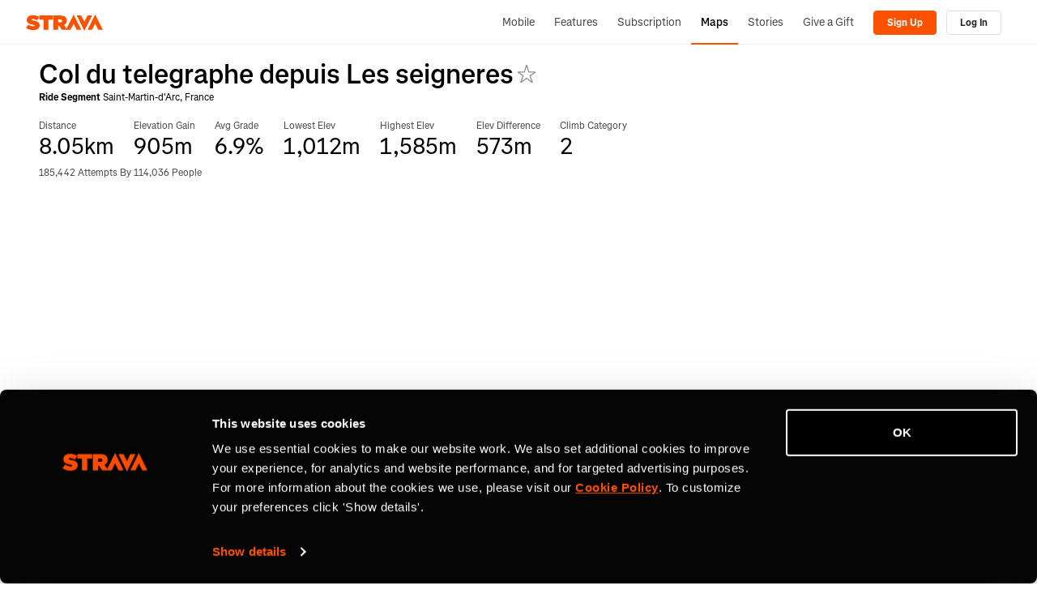

--- FILE ---
content_type: text/html; charset=utf-8
request_url: https://www.strava.com/segments/3535165
body_size: 14971
content:
<!-- Orion-App Layout -->
<!DOCTYPE html>
<html class='logged-out responsive feed3p0 old-login strava-orion responsive' dir='ltr' lang='en-US' xmlns='http://www.w3.org/TR/html5' xmlns:fb='http://www.facebook.com/2008/fbml' xmlns:og='http://opengraphprotocol.org/schema/'>
<!--
layout orion app
-->
<head>
<head>
<meta charset='UTF-8'>
<meta content='width = device-width, initial-scale = 1, maximum-scale = 5, user-scalable = yes' name='viewport'>
<style nonce='' type='text/css'>
.spinner, .spinner .status {
  position: relative;
}
.spinner {
  margin-top: 1em;
  margin-bottom: 1em;
}
.spinner .status {
  top: 2px;
  margin-left: 0.5em;
}
.spinner .status:empty {
  display: none;
}
.spinner.lg .graphic {
  border-width: 3px;
  height: 32px;
  width: 32px;
}
.spinner.tiny {
  height: 10px;
  width: 10px;
}
.spinner.centered, .spinner.vcentered {
  box-sizing: border-box;
  width: 100%;
}
.spinner.vcentered {
  left: 0;
  margin-top: -12px;
  position: absolute;
  right: 0;
  text-align: center;
  top: 50%;
}
.spinner .graphic, .ajax-loading-image {
  animation: spin 1.2s infinite linear;
  box-sizing: border-box;
  border-color: #eee;
  border-radius: 50%;
  border-style: solid;
  border-top-color: #666;
  border-top-style: solid;
  border-width: 2px;
  content: "";
  display: inline-block;
  height: 20px;
  position: relative;
  vertical-align: middle;
  width: 20px;
}
@keyframes spin {
  from {
    transform: rotate(0deg);
  }
  to {
    transform: rotate(359deg);
  }
}
</style>

<link rel="stylesheet" href="https://d3nn82uaxijpm6.cloudfront.net/assets/strava-app-icons-61713d2ac89d70bdf7e4204f1ae8854a00b8c7a16f0de25b14610202104b5275.css" media="screen" />
<link rel="stylesheet" href="https://d3nn82uaxijpm6.cloudfront.net/assets/strava-orion-7a416090d1f0418bad03d23649924d836e38d9990833c8f56c17d79af4e3c0ed.css" media="screen" />

<link href='https://d3nn82uaxijpm6.cloudfront.net/apple-touch-icon-180x180.png?v=dLlWydWlG8' rel='apple-touch-icon' sizes='180x180'>
<link href='https://d3nn82uaxijpm6.cloudfront.net/apple-touch-icon-152x152.png?v=dLlWydWlG8' rel='apple-touch-icon' sizes='152x152'>
<link href='https://d3nn82uaxijpm6.cloudfront.net/apple-touch-icon-144x144.png?v=dLlWydWlG8' rel='apple-touch-icon' sizes='144x144'>
<link href='https://d3nn82uaxijpm6.cloudfront.net/apple-touch-icon-120x120.png?v=dLlWydWlG8' rel='apple-touch-icon' sizes='120x120'>
<link href='https://d3nn82uaxijpm6.cloudfront.net/apple-touch-icon-114x114.png?v=dLlWydWlG8' rel='apple-touch-icon' sizes='114x114'>
<link href='https://d3nn82uaxijpm6.cloudfront.net/apple-touch-icon-76x76.png?v=dLlWydWlG8' rel='apple-touch-icon' sizes='76x76'>
<link href='https://d3nn82uaxijpm6.cloudfront.net/apple-touch-icon-72x72.png?v=dLlWydWlG8' rel='apple-touch-icon' sizes='72x72'>
<link href='https://d3nn82uaxijpm6.cloudfront.net/apple-touch-icon-60x60.png?v=dLlWydWlG8' rel='apple-touch-icon' sizes='60x60'>
<link href='https://d3nn82uaxijpm6.cloudfront.net/apple-touch-icon-57x57.png?v=dLlWydWlG8' rel='apple-touch-icon' sizes='57x57'>
<link href='https://d3nn82uaxijpm6.cloudfront.net/favicon-32x32.png?v=dLlWydWlG8' rel='icon' sizes='32x32' type='image/png'>
<link href='https://d3nn82uaxijpm6.cloudfront.net/icon-strava-chrome-192.png?v=dLlWydWlG8' rel='icon' sizes='192x192' type='image/png'>
<link href='https://d3nn82uaxijpm6.cloudfront.net/favicon-96x96.png?v=dLlWydWlG8' rel='icon' sizes='96x96' type='image/png'>
<link href='https://d3nn82uaxijpm6.cloudfront.net/favicon-16x16.png?v=dLlWydWlG8' rel='icon' sizes='16x16' type='image/png'>
<link href='/manifest.json?v=dLlWydWlG8' rel='manifest'>
<meta content='#FC5200' name='msapplication-TileColor'>
<meta content='https://d3nn82uaxijpm6.cloudfront.net/mstile-144x144.png?v=dLlWydWlG8' name='msapplication-TileImage'>
<meta content='#F7F7FA' name='theme-color'>
<meta content='Strava' name='apple-mobile-web-app-title'>
<meta content='Strava' name='application-name'>
<meta content='yes' name='mobile-web-app-capable'>
<meta content='black' name='apple-mobile-web-app-status-bar-style'>

<link as='script' href='https://consent.cookiebot.com/uc.js' rel='preload'>
<link as='script' href='https://www.strava.com/cmp' rel='preload'>

<script id="Cookiebot" src="https://consent.cookiebot.com/uc.js" data-cbid="e47bebbc-d5c7-470a-a8f6-6d858aa50ff4" data-georegions="{&#39;region&#39;:&#39;US,AU,NZ&#39;,&#39;cbid&#39;: &#39;29065233-759b-47fb-b38d-6dc38804c519&#39;}" data-culture="en" data-layer-name="googleTagManagerDataLayer" type="text/javascript" data-blockingmode="auto"></script>
<script type='application/ld+json'>
{
  "@context": "http://schema.org",
  "@type": "Organization",
  "name": "Strava",
  "url": "https://www.strava.com/",
  "logo": "https://d3nn82uaxijpm6.cloudfront.net/assets/website_v2/svgs/strava-orange-7c13281bc329c07fcfeb4d4ca6e7a74e5a4ade915bc02b87d4b9b36da3117e30.svg",
  "sameAs": [
    "https://facebook.com/Strava",
    "https://twitter.com/strava",
    "https://instagram.com/strava",
    "https://youtube.com/stravainc",
    "https://www.linkedin.com/company/strava-inc./",
    "https://stories.strava.com",
    "https://github.com/strava",
    "https://medium.com/strava-engineering"
  ]
}


</script>
<meta name="csrf-param" content="authenticity_token" />
<meta name="csrf-token" content="LNYMSEnaY0kLoT1Ww-UTSPFdWpyJhWdkObavhswdLWD7B_UPfN-nXI2B4C6syTpi8XqljsIffAQ_g1yobfz2xw" />
<script>
  window.StravaSentry = { 
   enabled: false,
   release: "d06d406004315e69c499787f7adf010e292026fb",
   userId: null,
   environment: "production",
   dsn: "https://6ffc1c27d92347b49d7659886aab9deb@o352714.ingest.sentry.io/5816222",
   debug: "false",
   sampleRate: 1,
   pageProperties: null,
   mobileOS: "Web",
   isMobile: false
 }
 
 window.StravaDevTools = {
   enabled: null
 }
</script>
<script src="//d3nn82uaxijpm6.cloudfront.net/packs/js/runtime-231c8b28c3a20f0446c1.js"></script>
<script src="//d3nn82uaxijpm6.cloudfront.net/packs/js/39957-1fd997fefb9f7e727891.js"></script>
<script src="//d3nn82uaxijpm6.cloudfront.net/packs/js/61988-4a188a9867b6156f9633.js"></script>
<script src="//d3nn82uaxijpm6.cloudfront.net/packs/js/10603-0d2522db11b3d61a86c0.js"></script>
<script src="//d3nn82uaxijpm6.cloudfront.net/packs/js/20459-3bc8c6cf573225ac4291.js"></script>
<script src="//d3nn82uaxijpm6.cloudfront.net/packs/js/94409-be9b9c0ade04bc9f598f.js"></script>
<script src="//d3nn82uaxijpm6.cloudfront.net/packs/js/33443-40a2438642e72dd1d5bc.js"></script>
<script src="//d3nn82uaxijpm6.cloudfront.net/packs/js/76778-28dca0969fbb782898ee.js"></script>
<script src="//d3nn82uaxijpm6.cloudfront.net/packs/js/37661-f4df074888da4e37405a.js"></script>
<script src="//d3nn82uaxijpm6.cloudfront.net/packs/js/49006-703aa82502b230bc09af.js"></script>
<script src="//d3nn82uaxijpm6.cloudfront.net/packs/js/96757-47922202032b4b1aba56.js"></script>
<script src="//d3nn82uaxijpm6.cloudfront.net/packs/js/26160-3aaabdf81c38bcbaef2f.js"></script>
<script src="//d3nn82uaxijpm6.cloudfront.net/packs/js/72937-3b85a5a103aa8de57af0.js"></script>
<script src="//d3nn82uaxijpm6.cloudfront.net/packs/js/5202-7c8135a8108775cd759d.js"></script>
<script src="//d3nn82uaxijpm6.cloudfront.net/packs/js/81025-ff4731b4ff6ab694420b.js"></script>
<script src="//d3nn82uaxijpm6.cloudfront.net/packs/js/38263-76ace3b4c4cac86b91b7.js"></script>
<script src="//d3nn82uaxijpm6.cloudfront.net/packs/js/73170-ce8be7f5991640e4ae09.js"></script>
<script src="//d3nn82uaxijpm6.cloudfront.net/packs/js/59859-b26cb054797e25941255.js"></script>
<script src="//d3nn82uaxijpm6.cloudfront.net/packs/js/18010-71bf6c6921f21868cae9.js"></script>
<script src="//d3nn82uaxijpm6.cloudfront.net/packs/js/74015-23daf369364c88527473.js"></script>
<script src="//d3nn82uaxijpm6.cloudfront.net/packs/js/72262-41d2ef356395566d01cb.js"></script>
<script src="//d3nn82uaxijpm6.cloudfront.net/packs/js/97154-a09a07c09adbe5af9f90.js"></script>
<script src="//d3nn82uaxijpm6.cloudfront.net/packs/js/67871-514f8d9a3f338759be77.js"></script>
<script src="//d3nn82uaxijpm6.cloudfront.net/packs/js/strava_with_framework-10b8085e3425bd74ddb6.js"></script>

<script>
  !function() {
   if (!!window.stravaPublicServiceEnv) {
     // Object containing no secret key value pairs that are expected to be seen and used in the browser.
     // This keys are commonly passed to 3rd party libs or tooling.
     window.stravaPublicServiceEnv({
       VIDEOJS_LOG_LEVEL: "error"
     });
   }
 }();
</script>

<script src="https://d3nn82uaxijpm6.cloudfront.net/assets/strava-head-9524f11efa8de11196182491905bd7d09f4620ce45dc1ad372104e30e172f346.js"></script>

<link href='https://www.strava.com/segments/3535165' rel='canonical'>
<link href='https://www.strava.com/segments/3535165' hreflang='x-default' rel='alternate'>
<link href='https://www.strava.com/segments/3535165' hreflang='en' rel='alternate'>
<link href='https://www.strava.com/segments/3535165?hl=en-GB' hreflang='en-gb' rel='alternate'>
<link href='https://www.strava.com/segments/3535165?hl=fr-FR' hreflang='fr' rel='alternate'>
<link href='https://www.strava.com/segments/3535165?hl=de-DE' hreflang='de' rel='alternate'>
<link href='https://www.strava.com/segments/3535165?hl=pt-BR' hreflang='pt-br' rel='alternate'>
<link href='https://www.strava.com/segments/3535165?hl=es-ES' hreflang='es-es' rel='alternate'>
<link href='https://www.strava.com/segments/3535165?hl=it-IT' hreflang='it' rel='alternate'>
<link href='https://www.strava.com/segments/3535165?hl=ru-RU' hreflang='ru' rel='alternate'>
<link href='https://www.strava.com/segments/3535165?hl=es-419' hreflang='es-419' rel='alternate'>
<link href='https://www.strava.com/segments/3535165?hl=ja-JP' hreflang='ja' rel='alternate'>
<link href='https://www.strava.com/segments/3535165?hl=nl-NL' hreflang='nl' rel='alternate'>
<link href='https://www.strava.com/segments/3535165?hl=zh-TW' hreflang='zh-tw' rel='alternate'>
<link href='https://www.strava.com/segments/3535165?hl=pt-PT' hreflang='pt-pt' rel='alternate'>
<link href='https://www.strava.com/segments/3535165?hl=zh-CN' hreflang='zh-cn' rel='alternate'>
<link href='https://www.strava.com/segments/3535165?hl=id-ID' hreflang='id-id' rel='alternate'>
<link href='https://www.strava.com/segments/3535165?hl=pt-PT' hreflang='pt' rel='alternate'>
<link href='https://www.strava.com/segments/3535165?hl=es-ES' hreflang='es' rel='alternate'>
<link href='https://www.strava.com/segments/3535165?hl=zh-CN' hreflang='zh' rel='alternate'>

<link rel="stylesheet" href="https://d3nn82uaxijpm6.cloudfront.net/assets/segments/show-73a086ce837a68f8b7f823cb23ae2e1316dc39696a5493a3fa358d7a64a5216c.css" media="screen" />
<link rel="stylesheet" href="//d3nn82uaxijpm6.cloudfront.net/packs/css/76778-bf1a459c.css" media="screen" />
<link rel="stylesheet" href="//d3nn82uaxijpm6.cloudfront.net/packs/css/49006-8601c60b.css" media="screen" />
<link rel="stylesheet" href="//d3nn82uaxijpm6.cloudfront.net/packs/css/38263-532f51dd.css" media="screen" />
<link rel="stylesheet" href="//d3nn82uaxijpm6.cloudfront.net/packs/css/strava_with_framework-c47ecb38.css" media="screen" />
<title>Col du telegraphe depuis Les seigneres | Strava Ride Segment in Saint-Martin-d&#39;Arc, France</title>
<meta content='View bike ride segment, 8.0 kilometers long, starting in Saint Martin D&#39;Arc, Rhone-Alpes, with 905 meters in elevation gain.' type='description'>
<meta content='noindex' name='robots'>
<link href='https://www.strava.com/segments/3535165' rel='canonical'>
<link href='https://www.strava.com/segments/3535165' rel='canonical'>
<link href='https://www.strava.com/segments/3535165' hreflang='x-default' rel='alternate'>
<link href='https://www.strava.com/segments/3535165' hreflang='en' rel='alternate'>
<link href='https://www.strava.com/segments/3535165?hl=en-GB' hreflang='en-gb' rel='alternate'>
<link href='https://www.strava.com/segments/3535165?hl=fr-FR' hreflang='fr' rel='alternate'>
<link href='https://www.strava.com/segments/3535165?hl=de-DE' hreflang='de' rel='alternate'>
<link href='https://www.strava.com/segments/3535165?hl=pt-BR' hreflang='pt-br' rel='alternate'>
<link href='https://www.strava.com/segments/3535165?hl=es-ES' hreflang='es-es' rel='alternate'>
<link href='https://www.strava.com/segments/3535165?hl=it-IT' hreflang='it' rel='alternate'>
<link href='https://www.strava.com/segments/3535165?hl=ru-RU' hreflang='ru' rel='alternate'>
<link href='https://www.strava.com/segments/3535165?hl=es-419' hreflang='es-419' rel='alternate'>
<link href='https://www.strava.com/segments/3535165?hl=ja-JP' hreflang='ja' rel='alternate'>
<link href='https://www.strava.com/segments/3535165?hl=nl-NL' hreflang='nl' rel='alternate'>
<link href='https://www.strava.com/segments/3535165?hl=zh-TW' hreflang='zh-tw' rel='alternate'>
<link href='https://www.strava.com/segments/3535165?hl=pt-PT' hreflang='pt-pt' rel='alternate'>
<link href='https://www.strava.com/segments/3535165?hl=zh-CN' hreflang='zh-cn' rel='alternate'>
<link href='https://www.strava.com/segments/3535165?hl=id-ID' hreflang='id-id' rel='alternate'>
<link href='https://www.strava.com/segments/3535165?hl=pt-PT' hreflang='pt' rel='alternate'>
<link href='https://www.strava.com/segments/3535165?hl=es-ES' hreflang='es' rel='alternate'>
<link href='https://www.strava.com/segments/3535165?hl=zh-CN' hreflang='zh' rel='alternate'>

<script>
  // Consent default script for GTM - should be loaded before any other GTM / CMP scripts
 window.googleTagManagerDataLayer = window.googleTagManagerDataLayer || [];
 function gtag() {
   googleTagManagerDataLayer.push(arguments);
 }
 gtag("consent", "default", {
   ad_personalization: "denied",
   ad_storage: "denied",
   ad_user_data: "denied",
   analytics_storage: "denied",
   functionality_storage: "denied",
   personalization_storage: "denied",
   security_storage: "granted",
   wait_for_update: 500,
 });
 gtag("set", "ads_data_redaction", true);
 gtag("set", "url_passthrough", false);
 
 // Initialize GTM
 (function(w,d,s,l,i){w[l]=w[l]||[];w[l].push(
 {'gtm.start': new Date().getTime(),event:'gtm.js'}
 );var f=d.getElementsByTagName(s)[0],
 j=d.createElement(s),dl=l!='dataLayer'?'&l='+l:'';j.async=true;j.src=
 '//www.googletagmanager.com/gtm.js?id='+i+dl;f.parentNode.insertBefore(j,f);
 })(window,document,'script','googleTagManagerDataLayer', "GTM-TP845S");
</script>

</head>

<script>
  !function(options){
   window.Strava = window.Strava || {};
   var _enabled = true;
   var _options = options;
   var _snowplowReady = null;
 
   window.Strava.ExternalAnalytics = window.Strava.ExternalAnalytics || (
     {
       isEnabled: function() {
         // snowplow script can be blocked by our consent management tool 
         return _enabled && typeof snowplow !== 'undefined' && typeof snowplow === 'function';
       },
       isDebug: function() {
         return _options.debug;
       },
       track: function() {
       },
       trackV2: function(event) {
         var eventData = {
           'category': event.category,
           'page': event.page,
           'action': event.action,
           'element': event.element || null,
           'properties': event.properties || {}
         }
         if (this.isEnabled()) {
           var a = snowplow('getUserId');
           this.log("trackV2", {athleteId: a});
           snowplow('trackSelfDescribingEvent', {
             schema: 'iglu:com.strava/track/jsonschema/1-0-0',
             data: eventData
           });
         } else {
           if(this.isDebug()){
             // toggle defined in - https://github.com/strava/active/blob/main/lib/strava/external_analytics.rb
             // to turn on - Strava::ExternalAnalytics.turn_on_debug
             // to turn off - Strava::ExternalAnalytics.turn_off_debug
             !!console.table && console.table(eventData);
           }
         }
       },
       trackLink: function() {
       },
       trackForm: function() {
       },
       identifyV2: function () {
       },
       getExperimentContext: function(pageProperties) {
         var experiment = ( pageProperties || {} ).experiment_info || {};
         if (experiment.experiment_cohort && experiment.experiment_name) {
           this.log('found experiment with values', experiment);
           return {
             schema: 'iglu:com.strava/web_experiment/jsonschema/1-0-0',
             data: {
               experiment_name: experiment.experiment_name,
               cohort: experiment.experiment_cohort,
               forced: experiment.experiment_forced === true
             }
           };
         } else {
           return null;
         }
       },
       page: function(pageProperties) {
         if(this.isEnabled()) {
           snowplow('trackPageView');
         }
       },
       identify: function(athleteId, options, eventName) {
         if (this.isEnabled()) {
           this.log("identify user", {athleteId: athleteId});
           var properties = options || {}
           properties.athlete_id = athleteId;
           var eventData = {
             'category': 'identify',
             'page': null,
             'action': eventName,
             'element': null,
             'properties': properties
           };
           snowplow('trackSelfDescribingEvent', {
             schema: 'iglu:com.strava/track/jsonschema/1-0-0',
             data: eventData
           });
         }
       },
       reset: function() {
         if(this.isEnabled()) {
           this.log("reseting athlete id",{});
           snowplow('setUserId', null)
           var spCookie = document.cookie.match('_sp_id\\.[a-f0-9]+')
           if(spCookie != null) {
             document.cookie = spCookie[0] + "= ; expires = Thu, 01 Jan 1970 00:00:00 GMT"
           }
         }
       },
       setup: function(athleteId, pageProperties) {
         if(this.isEnabled()) {
           this.log("setup snowplow", {athleteId: athleteId});
           snowplow("newTracker", "cf", "c.strava.com", {
             appId: "strava-web",
             platform: "web"
           });
 
           /*
           * Disable anonymous tracking and set userId if we have athleteId
           * this assumes that performance consent is given at this point
           * so we can enable non-anonymous tracking.
           *
           * Anonymous tracking could be enabled if an athlete revoked performance consent
           * and before giving consent again.
           */
           snowplow('disableAnonymousTracking');
           snowplow('setUserId', athleteId);
           /*
            * This allows sending of page pings after an initial page view
            * is generated. This should allow us to track page pings when
            * the user continues interacting with the page after the initial page
            * view event is generated.
            */
           snowplow('enableActivityTracking', 30, 30);
 
           var experimentContext = this.getExperimentContext(pageProperties);
           if (experimentContext) {
             snowplow('addGlobalContexts', [experimentContext]);
           }
           snowplow('enableFormTracking');
         }
       },
       getDomainUserId: function() {
         var d = jQuery.Deferred();
         if (this.isEnabled()) {
           if (!_snowplowReady) {
             _snowplowReady = jQuery.Deferred();
             snowplow(function(){
               _snowplowReady.resolve(this.cf.getDomainUserId());
             });
           }
           _snowplowReady.always(function(getDomainUserId){
             d.resolve(getDomainUserId);
           });
         } else {
           d.reject(null);
         }
         return d;
       },
       log: function(message, values) {
         if(this.isDebug()) {
           console.log(message, 'background-color: yellow; color: blue; font-size: medium;', values);
         }
       },
       debug: function(value) {
         _options.debug = value;
       }
     }
   )
 }({
   is_mobile: false,
   os: "",
   debug: false,
   athlete_id: null,
   locale: "en-US"
 });
</script>

<script>
  function loadSnowplow() {
   var analytics = window.analytics = window.analytics || [];
   if(analytics.invoked) {
     window.console && console.error && console.error("Segment snippet included twice.");
   } else {
     (function(p,l,o,w,i,n,g){if(!p[i]){p.GlobalSnowplowNamespace=p.GlobalSnowplowNamespace||[];p.GlobalSnowplowNamespace.push(i);p[i]=function(){(p[i].q=p[i].q||[]).push(arguments)};p[i].q=p[i].q||[];n=l.createElement(o);g=l.getElementsByTagName(o)[0];n.async=1;n.src=w;g.parentNode.insertBefore(n,g)}}(window,document,"script","https://d3nn82uaxijpm6.cloudfront.net/8f96b1247cf4359f8fec.js","snowplow"));
     var pageProperties = null;
     var athleteId = null;
     Strava.ExternalAnalytics.setup(athleteId, pageProperties);
     Strava.ExternalAnalytics.page(pageProperties);
   }
 }
</script>
<script>
  loadSnowplow();
</script>

<script>
  !function(debug){
   window.Strava = window.Strava || {};
   var _enabled = false;
   var _debug = !!debug;
   var _branchData = null;
 
   window.Strava.BranchIO = window.Strava.BranchIO || (
     {
       isEnabled: function() {
         // branch script can be blocked by our consent management tool
         return _enabled && typeof branch === 'object' && branch !== null;
       },
       isDebug: function() {
         return _debug;
       },
       dataToLocalStorage: function() {
         if (!_branchData) {
           _branchData = new Strava.BranchAnalytics.BranchData();
         }
 
         var d = this.data()
         var that = this;
         d.done(function(data) {
           that.log('storing data %o to local storage', data)
           _branchData.data(data)
         });
         d.fail(function(message) {
           that.log('failed to retrieve data from branch');
           _branchData.data({})
         });
         return d;
       },
       createLink: function(options) {
         var d = jQuery.Deferred();
         var data = null;
         const that = this;
         var callback = function(e, l) {
           if (!e) {
             d.resolve(l);
           } else {
             d.reject(e);
           }
         }
 
         Strava.ExternalAnalytics
           .getDomainUserId()
           .always(function(domainUserId){
             if (domainUserId) {
               options.data['domainUserId'] = domainUserId;
             }
 
             if(that.isEnabled()) {
               branch.link(options, callback);
             };
         });
 
         return d;
       },
       dataFromLocalStorage: function() {
         if (!_branchData) {
           _branchData = new Strava.BranchAnalytics.BranchData();
         }
         return _branchData.data();
       },
       clearLocalStorage: function() {
         if (!_branchData) {
           _branchData = new Strava.BranchAnalytics.BranchData();
         }
         _branchData.data({});
       },
       data: function(checkLocalStorage) {
         var d = jQuery.Deferred();
         var that = this;
         var c = function(message, meta_data) {
           var storedData = null;
 
           if(message) {
             d.reject(message);
           } else {
             if (checkLocalStorage == true && (meta_data == null || meta_data.data == "" || meta_data.data == null)) {
               storedData = that.dataFromLocalStorage();
               that.clearLocalStorage();
 
               d.resolve(storedData);
             } else {
               d.resolve(meta_data);
             }
           }
         };
 
         if(this.isEnabled()) {
           branch.data(c);
           this.log('%cdata (branch enabled)');
         } else {
           this.log('%cdata (branch disabled)');
           d.resolve({});
         }
         return d;
       },
       identify: function(hashedAthleteId) {
         var that = this;
         var callback = function(error, data) {
           if (error) {
             console.log(error);
           }
         }
         if(this.isEnabled() && hashedAthleteId) {
           branch.setIdentity(hashedAthleteId, callback);
           this.log('identifying athlete %o', hashedAthleteId);
         }
       },
       logout: function() {
         var that = this;
         var callback = function(error) {
           if (error) {
             console.log(error);
           }
         }
         branch.logout(callback);
       },
       track: function(eventName, metaData) {
         var that = this;
         var callback = function(error, data) {
           if (error) {
             console.log(error);
           }
         }
         if(this.isEnabled()) {
             this.log('tracking event - ', eventName);
             branch.logEvent(eventName, metaData, callback);
         }
       },
       log: function(message, values = '') {
         if(this.isDebug()) {
           console.log(`[branch] :::  ${message}`, values);
         }
       },
       debug: function(value) {
         _debug = value;
       }
     }
   )
 }(false);
</script>

<script>
  function loadBranch() {
   // load Branch
   (function(b,r,a,n,c,h,_,s,d,k){if(!b[n]||!b[n]._q){for(;s<_.length;)c(h,_[s++]);d=r.createElement(a);d.async=1;d.src="https://cdn.branch.io/branch-latest.min.js";k=r.getElementsByTagName(a)[0];k.parentNode.insertBefore(d,k);b[n]=h}})(window,document,"script","branch",function(b,r){b[r]=function(){b._q.push([r,arguments])}},{_q:[],_v:1},"addListener banner closeBanner closeJourney data deepview deepviewCta first init link logout removeListener setBranchViewData setIdentity track trackCommerceEvent logEvent disableTracking getBrowserFingerprintId crossPlatformIds lastAttributedTouchData setAPIResponseCallback qrCode".split(" "), 0);
   
   var options = {"metadata":{"external_identity_version":5,"next":false,"external_identity_hash":null}}
 
   // clean legacy identities (non-hashed athlete ids)
   var branchSessionIdentity = JSON.parse(sessionStorage.getItem('branch_session') || '{}').identity;
   options.metadata.session_identity = branchSessionIdentity;
 
   if(branchSessionIdentity && branchSessionIdentity.length !== 64) {
     Strava.BranchIO.log('clearing legacy branch session identity %o', branchSessionIdentity);
     sessionStorage.removeItem('branch_session');
     options.metadata.session_identity_cleared = true;
   }else{
     options.metadata.session_identity_cleared = false;
   }
   
   // disable journeys on web
   // we currently do not use journeys on web and they conflict with our cookie consent management
   options.no_journeys = true;
 
   // init Branch
   branch.init("key_live_lmpPsfj2DP8CflI4rmzfiemerte7sgwm", options, (err, data) => {
     const branchInitialized = new CustomEvent('BranchInitialized', { detail: { err, data } });
     window.dispatchEvent(branchInitialized);
 
     var identity = data && data['identity'];
     var hashedAthleteId = "";
     
     if(hashedAthleteId && identity && identity.length !== 64) {
       Strava.BranchIO.log('purging branch session %o', identity);
       Strava.BranchIO.track("web_session_reset", {identity: identity});
       Strava.BranchIO.logout();
       Strava.BranchIO.identify(hashedAthleteId);
     }else{
       if (hashedAthleteId) {
         Strava.BranchIO.identify(hashedAthleteId);
       }else{
         Strava.BranchIO.log('no athlete to identify');
         Strava.BranchIO.logout();
       }
     }
   });
 }
</script>
<script>
  window.addEventListener('strava:cmp:consent-accepted:targeting', () => {
   loadBranch();
 });
</script>

</head>
<body>
<noscript>
<iframe height='0' src='//www.googletagmanager.com/ns.html?id=GTM-TP845S' style='display:none;visibility:hidden' width='0'></iframe>
</noscript>


<header id='global-header'><!--
deploy: d06d406004315e69c499787f7adf010e292026fb
-->
<!--[if lte IE 8]>
<div class='alert alert-warning message warning mb-0 text-center'>
<p>It looks like you're using a version of Internet Explorer that Strava no longer supports. Please <a href='http://www.microsoft.com/en-us/download/ie.aspx?q=internet+explorer'>upgrade your web browser</a> &mdash; <a href='https://strava.zendesk.com/entries/20420212-Supported-Browsers-on-Strava'>Learn more</a>.</p>
</div>
<![endif]-->
<nav class='nav-bar container collapsable-nav' role='navigation'>
<div title="Return to the Strava home page" class="branding"><a class="branding-content" href="/"><span class="sr-only">Strava</span></a></div>
<!-- / Nav Menu Button -->
<a href="#container-nav" aria-expanded="false" aria-controls="container-nav" data-toggle="collapse" class="btn btn-default btn-mobile-menu" role="button">Menu</a>
<div class='nav-container collapse' id='container-nav'>
<ul class='user-nav nav-group'>
<li class='nav-item'>
<a class="nav-link" href="/mobile">Mobile</a>
</li>
<li class='nav-item'>
<a class="nav-link" href="/features">Features</a>
</li>
<li class='nav-item'>
<a class="nav-link" href="/subscribe?cta=premium&amp;element=nav&amp;origin=logged_out_global_nav">Subscription</a>
</li>
<li class='nav-item selected'>
<a class="nav-link" href="/maps">Maps</a>
</li>
<li class='nav-item'>
<a class="nav-link" href="https://stories.strava.com/?utm_source=website-header">Stories</a>
</li>
<li class='nav-item'>
<a class="nav-link" href="/gift">Give a Gift</a>
</li>
<li class='nav-object-group'>
<div class='nav-item logged_out_nav'>
<a class='btn btn-primary btn-signup' data-segioevent='{&quot;name&quot;:&quot;Signup Flow&quot;,&quot;method&quot;:&quot;web&quot;,&quot;source&quot;:&quot;Global Header&quot;}' href='/register?cta=sign-up&amp;element=global-header&amp;plan=free&amp;source=segments_show'>
Sign Up
</a>
</div>
<div class='nav-item logged_out_nav'>
<a class='btn btn-default btn-login' data-segioevent='{&quot;name&quot;:&quot;Login Flow&quot;,&quot;method&quot;:&quot;web&quot;,&quot;source&quot;:&quot;Global Header&quot;}' href='https://www.strava.com/login?cta=log-in&amp;element=global-header&amp;source=segments_show'>
Log In
</a>
</div>
</li>
</ul>

</div>
</nav>
</header>



<script id='custom-map-controls-show-privacy-fullscreen-template' type='text/template'>
<div id='map-control-container' style='padding: 5px'>
<div class='js-map-control' id='map-control-container' index='1'>
<div class='inline-inputs' id='strava-map-controls'>


<div class='drop-down-menu' id='map-type-control'>
<a class='selection' data-map-type-id='standard' id='selected-map'>Standard Map</a>
<ul class='options'>
<li>
<a class='map-type-selector' data-map-type-id='satellite'>Satellite Map</a>
</li>
<li>
<a id='start-street-view'>Street View (Start)</a>
</li>
<li>
<a id='end-street-view'>Street View (End)</a>
</li>
<li>
<label>
<input id='privacy_toggle' type='checkbox'>Show Privacy Zone</input>
</label>
</li>
</ul>
</div>

<a class='button' id='toggle-fullscreen'></a>
</div>
</div>
</div>
</script>
<script id='custom-map-controls-show-privacy-template' type='text/template'>
<div id='map-control-container' style='padding: 5px'>
<div class='js-map-control' id='map-control-container' index='1'>
<div class='inline-inputs' id='strava-map-controls'>


<div class='drop-down-menu' id='map-type-control'>
<a class='selection' data-map-type-id='standard' id='selected-map'>Standard Map</a>
<ul class='options'>
<li>
<a class='map-type-selector' data-map-type-id='satellite'>Satellite Map</a>
</li>
<li>
<a id='start-street-view'>Street View (Start)</a>
</li>
<li>
<a id='end-street-view'>Street View (End)</a>
</li>
<li>
<label>
<input id='privacy_toggle' type='checkbox'>Show Privacy Zone</input>
</label>
</li>
</ul>
</div>

</div>
</div>
</div>
</script>
<script id='custom-map-controls-fullscreen-template' type='text/template'>
<div id='map-control-container' style='padding: 5px'>
<div class='js-map-control' id='map-control-container' index='1'>
<div class='inline-inputs' id='strava-map-controls'>


<div class='drop-down-menu' id='map-type-control'>
<a class='selection' data-map-type-id='standard' id='selected-map'>Standard Map</a>
<ul class='options'>
<li>
<a class='map-type-selector' data-map-type-id='satellite'>Satellite Map</a>
</li>
<li>
<a id='start-street-view'>Street View (Start)</a>
</li>
<li>
<a id='end-street-view'>Street View (End)</a>
</li>
</ul>
</div>

<a class='button' id='toggle-fullscreen'></a>
</div>
</div>
</div>
</script>
<script id='custom-map-controls-template' type='text/template'>
<div id='map-control-container' style='padding: 5px'>
<div class='js-map-control' id='map-control-container' index='1'>
<div class='inline-inputs' id='strava-map-controls'>


<div class='drop-down-menu' id='map-type-control'>
<a class='selection' data-map-type-id='standard' id='selected-map'>Standard Map</a>
<ul class='options'>
<li>
<a class='map-type-selector' data-map-type-id='satellite'>Satellite Map</a>
</li>
<li>
<a id='start-street-view'>Street View (Start)</a>
</li>
<li>
<a id='end-street-view'>Street View (End)</a>
</li>
</ul>
</div>

</div>
</div>
</div>
</script>
<script id='custom-map-controls-show-privacy-legend-fullscreen-template' type='text/template'>
<div id='map-control-container' style='padding: 5px'>
<div class='js-map-control' id='map-control-container' index='1'>
<div class='inline-inputs' id='strava-map-controls'>


<div class='drop-down-menu' id='map-type-control'>
<a class='selection' data-map-type-id='standard' id='selected-map'>Standard Map</a>
<ul class='options'>
<li>
<a class='map-type-selector' data-map-type-id='satellite'>Satellite Map</a>
</li>
<li>
<a id='start-street-view'>Street View (Start)</a>
</li>
<li>
<a id='end-street-view'>Street View (End)</a>
</li>
</ul>
</div>

<a class='button' id='toggle-fullscreen'></a>
</div>
<div id='privacy-legend'>
<div class='legend-options'>
<div class='legend-line' id='visible-line'></div>
<div class='legend-label'>Visible</div>
</div>
<div class='legend-options'>
<div class='legend-line' id='hidden-line'></div>
<div class='legend-label'>Hidden</div>
</div>
</div>

</div>
</div>
</script>
<script id='custom-map-controls-show-privacy-legend-template' type='text/template'>
<div id='map-control-container' style='padding: 5px'>
<div class='js-map-control' id='map-control-container' index='1'>
<div class='inline-inputs' id='strava-map-controls'>


<div class='drop-down-menu' id='map-type-control'>
<a class='selection' data-map-type-id='standard' id='selected-map'>Standard Map</a>
<ul class='options'>
<li>
<a class='map-type-selector' data-map-type-id='satellite'>Satellite Map</a>
</li>
<li>
<a id='start-street-view'>Street View (Start)</a>
</li>
<li>
<a id='end-street-view'>Street View (End)</a>
</li>
</ul>
</div>

</div>
<div id='privacy-legend'>
<div class='legend-options'>
<div class='legend-line' id='visible-line'></div>
<div class='legend-label'>Visible</div>
</div>
<div class='legend-options'>
<div class='legend-line' id='hidden-line'></div>
<div class='legend-label'>Hidden</div>
</div>
</div>

</div>
</div>
</script>
<script id='custom-map-controls-pzones-admin-fullscreen-template' type='text/template'>
<div id='map-control-container' style='padding: 5px'>
<div class='js-map-control' id='map-control-container' index='1'>
<div class='inline-inputs' id='strava-map-controls'>


<div class='drop-down-menu' id='map-type-control'>
<a class='selection' data-map-type-id='standard' id='selected-map'>Standard Map</a>
<ul class='options'>
<li>
<a class='map-type-selector' data-map-type-id='satellite'>Satellite Map</a>
</li>
<li>
<a id='start-street-view'>Street View (Start)</a>
</li>
<li>
<a id='end-street-view'>Street View (End)</a>
</li>
<li>
<label>
<input id='privacy_toggle' type='checkbox'>Show Privacy Zone</input>
</label>
</li>
</ul>
</div>

<a class='button' id='toggle-fullscreen'></a>
</div>
<div id='privacy-legend'>
<div class='legend-options'>
<div class='legend-line' id='visible-line'></div>
<div class='legend-label'>Visible</div>
</div>
<div class='legend-options'>
<div class='legend-line' id='hidden-line'></div>
<div class='legend-label'>Hidden</div>
</div>
</div>

</div>
</div>
</script>
<script id='custom-map-controls-pzones-admin-template' type='text/template'>
<div id='map-control-container' style='padding: 5px'>
<div class='js-map-control' id='map-control-container' index='1'>
<div class='inline-inputs' id='strava-map-controls'>


<div class='drop-down-menu' id='map-type-control'>
<a class='selection' data-map-type-id='standard' id='selected-map'>Standard Map</a>
<ul class='options'>
<li>
<a class='map-type-selector' data-map-type-id='satellite'>Satellite Map</a>
</li>
<li>
<a id='start-street-view'>Street View (Start)</a>
</li>
<li>
<a id='end-street-view'>Street View (End)</a>
</li>
<li>
<label>
<input id='privacy_toggle' type='checkbox'>Show Privacy Zone</input>
</label>
</li>
</ul>
</div>

</div>
<div id='privacy-legend'>
<div class='legend-options'>
<div class='legend-line' id='visible-line'></div>
<div class='legend-label'>Visible</div>
</div>
<div class='legend-options'>
<div class='legend-line' id='hidden-line'></div>
<div class='legend-label'>Hidden</div>
</div>
</div>

</div>
</div>
</script>

<div class='container'>
<div class='section row' id='segment'>
<div class='segment-heading col-md-12'>
<div class='segment-name col-md-8'>
<div class='name'>
<h1 class='mb-0'>
<span data-full-name='Col du telegraphe depuis Les seigneres' id='js-full-name'>Col du telegraphe depuis Les seigneres</span>
<a class='btn btn-xs btn-icon-only btn-icon btn-unstyled starred' href='/register?redirect=https%253A%252F%252Fwww.strava.com%252Fsegments%252F3535165'>
<span class="app-icon-wrapper  "><span class="app-icon icon-star icon-lg icon-dark"></span></span>
</a>
</h1>
</div>
</div>
<div class='segment-action col-md-4'>
</div>
<div class='col-md-8'>
<div class='location'>
<strong>Ride Segment</strong>
Saint-Martin-d&#39;Arc, France
</div>
<ul class='list-stats inline-stats stats-lg mt-md' id=''>
<li><div class="stat"><span class="stat-subtext">Distance</span><b class="stat-text">8.05<abbr class='unit' title='kilometers'>km</abbr></b></div></li>
<li><div class="stat"><span class="stat-subtext">Elevation Gain</span><b class="stat-text">905<abbr class='unit' title='meters'>m</abbr></b></div></li>
<li><div class="stat"><span class="stat-subtext">Avg Grade</span><b class="stat-text">6.9<abbr class='unit' title='percent'>%</abbr></b></div></li>
<li><div class="stat"><span class="stat-subtext">Lowest Elev</span><b class="stat-text">1,012<abbr class='unit' title='meters'>m</abbr></b></div></li>
<li><div class="stat"><span class="stat-subtext">Highest Elev</span><b class="stat-text">1,585<abbr class='unit' title='meters'>m</abbr></b></div></li>
<li><div class="stat"><span class="stat-subtext">Elev Difference</span><b class="stat-text">573<abbr class='unit' title='meters'>m</abbr></b></div></li>
<li><div class="stat climb-category"><span class="stat-subtext">Climb Category</span><b class="stat-text">2</b></div></li>
<li><div class="stat attempts"><span class="stat-subtext">185,442 Attempts By 114,036 People</span><b class="stat-text"></b></div></li>
</ul>

</div>
</div>
</div>
<div class='row'>
<div class='col-md-8'>
<div class='map-container map-large' id='map_canvas'></div>
<div class='elevation-chart chart-container mb-sm mt-sm' id='chart-container'>
<div id='elev-chart'></div>
</div>
</div>
<div class='sidebar col-md-4'>

<div class='' data-is-published='' data-react-class='SegmentDetailsSideBar' data-react-props='{&quot;loggedIn&quot;:false,&quot;sideBarProps&quot;:{&quot;segmentId&quot;:3535165,&quot;fastestTimes&quot;:{&quot;overall&quot;:{&quot;id&quot;:1400765,&quot;name&quot;:&quot;Kilian F&quot;,&quot;stats&quot;:[{&quot;label&quot;:&quot;CR&quot;,&quot;value&quot;:&quot;20:43&quot;}],&quot;date&quot;:&quot;Jun 22, 2018&quot;,&quot;profile&quot;:&quot;https://dgalywyr863hv.cloudfront.net/pictures/athletes/1400765/18312912/4/large.jpg&quot;,&quot;segmentEffortId&quot;:&quot;41630125575&quot;,&quot;activityId&quot;:1660768254},&quot;men&quot;:{&quot;id&quot;:1400765,&quot;name&quot;:&quot;Kilian F&quot;,&quot;stats&quot;:[{&quot;label&quot;:&quot;KOM&quot;,&quot;value&quot;:&quot;20:43&quot;}],&quot;date&quot;:&quot;Jun 22, 2018&quot;,&quot;profile&quot;:&quot;https://dgalywyr863hv.cloudfront.net/pictures/athletes/1400765/18312912/4/large.jpg&quot;,&quot;segmentEffortId&quot;:&quot;41630125575&quot;,&quot;activityId&quot;:1660768254},&quot;women&quot;:{&quot;id&quot;:7161359,&quot;name&quot;:&quot;Illi Gardner&quot;,&quot;stats&quot;:[{&quot;label&quot;:&quot;QOM&quot;,&quot;value&quot;:&quot;25:50&quot;}],&quot;date&quot;:&quot;Jun 30, 2024&quot;,&quot;profile&quot;:&quot;https://dgalywyr863hv.cloudfront.net/pictures/athletes/7161359/2165712/52/large.jpg&quot;,&quot;segmentEffortId&quot;:&quot;3242461849817434738&quot;,&quot;activityId&quot;:11774246086}},&quot;localLegend&quot;:{&quot;id&quot;:21116758,&quot;name&quot;:&quot;Enzo Paleni&quot;,&quot;stats&quot;:[{&quot;label&quot;:&quot;Local Legend&quot;,&quot;value&quot;:&quot;3 efforts&quot;}],&quot;mayorEffortCount&quot;:3,&quot;profile&quot;:&quot;https://dgalywyr863hv.cloudfront.net/pictures/athletes/21116758/6507979/12/large.jpg&quot;}},&quot;experiments&quot;:{}}' style=''></div>

</div>
</div>
<div class='row' id='segment-leaderboard'>
<div class='col-sm-12'>
<h2 class='text-title1'>Overall Leaderboard</h2>
<table class='table table-striped table-leaderboard'>
<thead>
<tr>
<th>Rank</th>
<th class='name'>Name</th>
<th class='speed hidden-xs'>Speed</th>
<th class='power hidden-xs'>Power</th>
<th class='vam hidden-xs'>VAM</th>
<th class='time last-child'>Time</th>
</tr>
</thead>
<tbody>
<tr>
<td>1</td>
<td>Kilian F</td>
<td class='hidden-xs'>23.3<abbr class='unit' title='kilometers per hour'> km/h</abbr></td>
<td class='hidden-xs text-nowrap'>
-
</td>
<td class='hidden-xs'>1660</td>
<td><a href="/activities/1660768254">20:43</a></td>
</tr>
<tr>
<td>2</td>
<td>Ricardo V</td>
<td class='hidden-xs'>23.3<abbr class='unit' title='kilometers per hour'> km/h</abbr></td>
<td class='hidden-xs text-nowrap'>
350<abbr class='unit' title='watts'> W</abbr>
</td>
<td class='hidden-xs'>1659</td>
<td><a href="/activities/1655750421">20:44</a></td>
</tr>
<tr>
<td>3</td>
<td>Jhojan Garcia</td>
<td class='hidden-xs'>23.3<abbr class='unit' title='kilometers per hour'> km/h</abbr></td>
<td class='hidden-xs text-nowrap'>
323<abbr class='unit' title='watts'> W</abbr>
<span class="app-icon-wrapper  "><span title="Power Meter" class="app-icon icon-sm icon-power-xsmall">Power Meter</span></span>
</td>
<td class='hidden-xs'>1658</td>
<td><a href="/activities/1654620974">20:45</a></td>
</tr>
<tr>
<td>4</td>
<td>Jérémy M</td>
<td class='hidden-xs'>23.2<abbr class='unit' title='kilometers per hour'> km/h</abbr></td>
<td class='hidden-xs text-nowrap'>
347<abbr class='unit' title='watts'> W</abbr>
<span class="app-icon-wrapper  "><span title="Power Meter" class="app-icon icon-sm icon-power-xsmall">Power Meter</span></span>
</td>
<td class='hidden-xs'>1655</td>
<td><a href="/activities/1657124604">20:47</a></td>
</tr>
<tr>
<td>5</td>
<td>Tiesj Benoot</td>
<td class='hidden-xs'>23.0<abbr class='unit' title='kilometers per hour'> km/h</abbr></td>
<td class='hidden-xs text-nowrap'>
-
</td>
<td class='hidden-xs'>1638</td>
<td><a href="/activities/7463719028">21:00</a></td>
</tr>
<tr>
<td>6</td>
<td>Steven Kruijswijk</td>
<td class='hidden-xs'>23.0<abbr class='unit' title='kilometers per hour'> km/h</abbr></td>
<td class='hidden-xs text-nowrap'>
-
</td>
<td class='hidden-xs'>1637</td>
<td><a href="/activities/7462857507">21:01</a></td>
</tr>
<tr>
<td>6</td>
<td>Brandon McNulty</td>
<td class='hidden-xs'>23.0<abbr class='unit' title='kilometers per hour'> km/h</abbr></td>
<td class='hidden-xs text-nowrap'>
382<abbr class='unit' title='watts'> W</abbr>
<span class="app-icon-wrapper  "><span title="Power Meter" class="app-icon icon-sm icon-power-xsmall">Power Meter</span></span>
</td>
<td class='hidden-xs'>1637</td>
<td><a href="/activities/7464124154">21:01</a></td>
</tr>
<tr>
<td>8</td>
<td>Carlos Verona</td>
<td class='hidden-xs'>23.0<abbr class='unit' title='kilometers per hour'> km/h</abbr></td>
<td class='hidden-xs text-nowrap'>
-
</td>
<td class='hidden-xs'>1634</td>
<td><a href="/activities/7462879710">21:03</a></td>
</tr>
<tr>
<td>8</td>
<td>Tom Pidcock</td>
<td class='hidden-xs'>23.0<abbr class='unit' title='kilometers per hour'> km/h</abbr></td>
<td class='hidden-xs text-nowrap'>
-
</td>
<td class='hidden-xs'>1634</td>
<td><a href="/activities/7462979405">21:03</a></td>
</tr>
<tr>
<td>8</td>
<td>Tadej Pogačar Pogi</td>
<td class='hidden-xs'>23.0<abbr class='unit' title='kilometers per hour'> km/h</abbr></td>
<td class='hidden-xs text-nowrap'>
-
</td>
<td class='hidden-xs'>1634</td>
<td><a href="/activities/7463086851">21:03</a></td>
</tr>
<tr>
<td>8</td>
<td>David Gaudu</td>
<td class='hidden-xs'>23.0<abbr class='unit' title='kilometers per hour'> km/h</abbr></td>
<td class='hidden-xs text-nowrap'>
-
</td>
<td class='hidden-xs'>1634</td>
<td><a href="/activities/7463691601">21:03</a></td>
</tr>
</tbody>
</table>

</div>
</div>
<div class='alert alert-info'>
<p><a href='/register/free?cta=join-strava&amp;element=link&amp;placement=bottom&amp;source=segments_show'>Join Strava</a> to see the full leaderboard</p>
</div>
</div>

<footer class='' id='global-footer'>
<div class='container-fluid'>
<div class='row footer-nav footer-row'>
<div class='footer-nav-wrapper'>
<div class='footer-nav-menu col-lg-2 col-md-3 col-sm-3 col-xs-6'>
<h4 tabindex='0'>
Our Community
</h4>
<ul class='footer-nav-submenu list-unstyled text-left'>
<li>
<a href='/about' target=''>
About
</a>
</li>
<li>
<a href='/community-standards' target=''>
Strava Community Standards
</a>
</li>
<li>
<a href='/careers' target=''>
Careers
</a>
</li>
<li>
<a href='https://press.strava.com' target=''>
Press
</a>
</li>
</ul>
</div>
<div class='footer-nav-menu col-lg-2 col-md-3 col-sm-3 col-xs-6'>
<h4 tabindex='0'>
Follow
</h4>
<ul class='footer-nav-submenu list-unstyled text-left'>
<li>
<a href='https://stories.strava.com/' target='_blank'>
Stories
</a>
</li>
<li>
<a href='https://www.facebook.com/Strava/' target='_blank'>
Facebook
</a>
</li>
<li>
<a href='https://instagram.com/strava' target='_blank'>
Instagram
</a>
</li>
<li>
<a href='http://twitter.com/strava' target='_blank'>
Twitter
</a>
</li>
</ul>
</div>
<div class='footer-nav-menu col-lg-2 col-md-3 col-sm-3 col-xs-6'>
<h4 tabindex='0'>
Support
</h4>
<ul class='footer-nav-submenu list-unstyled text-left'>
<li>
<a href='https://strava.zendesk.com/entries/61608110-How-to-contact-Strava-Support-Submit-a-ticket' target=''>
Contact
</a>
</li>
<li>
<a href='https://communityhub.strava.com' target=''>
Community Forum
</a>
</li>
<li>
<a href='https://support.strava.com/hc/en-us/articles/216917717-About-Strava-Maps' target=''>
About Our Maps
</a>
</li>
</ul>
</div>
<div class='footer-nav-menu col-lg-2 col-md-3 col-sm-3 col-xs-6 visible-lg-block'>
<h4>
<a href='https://partners.strava.com/business?utm_source=footer&amp;utm_medium=referral' target=''>
Business
</a>
</h4>
</div>
<div class='footer-nav-menu col-lg-2 col-md-3 col-sm-3 col-xs-6 visible-lg-block'>
<h4>
<a href='/mobile' target=''>
Mobile
</a>
</h4>
</div>
<div class='footer-nav-menu col-lg-2 col-md-3 col-sm-3 col-xs-6 visible-lg-block'>
<h4>
<a href='/subscribe?origin=global_footer' target=''>
Subscription
</a>
</h4>
</div>
<div class='footer-nav-menu col-lg-2 col-md-3 col-sm-3 col-xs-6 visible-lg-block'>
<h4>
<a href='/family?origin=global_footer' target=''>
Family Plan
</a>
</h4>
</div>
<div class='footer-nav-menu col-lg-2 col-md-3 col-sm-3 col-xs-6 visible-lg-block'>
<h4>
<a href='https://business.strava.com/subscription-partnerships?utm_source=subsfooter&amp;utm_medium=referral' target=''>
Subscription Partnerships
</a>
</h4>
</div>
<div class='footer-nav-menu col-lg-2 col-md-3 col-sm-3 col-xs-6 visible-lg-block'>
<h4>
<a href='/student?origin=global_footer' target=''>
Student Discount
</a>
</h4>
</div>
<div class='footer-nav-menu col-lg-2 col-md-3 col-sm-3 col-xs-6 visible-lg-block'>
<h4>
<a href='/subscribe?origin=global_footer#discount-plans' target=''>
Teacher, Military &amp; Medical Discount (US Only)
</a>
</h4>
</div>
<div class='footer-nav-menu col-lg-2 col-md-3 col-sm-3 col-xs-6 visible-lg-block'>
<h4>
<a href='/gift?origin=global_footer' target=''>
Send a Gift
</a>
</h4>
</div>
<div class='footer-nav-menu col-md-3 col-sm-3 col-xs-6 hidden-lg'>
<h4 class='more'>
<span class="app-icon-wrapper  "><span class="app-icon icon-ellipsis icon-xl">More</span></span>
</h4>
<ul class='footer-nav-submenu list-unstyled text-left'>
<li>
<a href='/mobile' target=''>
Mobile
</a>
</li>
<li>
<a href='/premium' target=''>
Subscription
</a>
</li>
<li>
<a href='https://partners.strava.com/business?utm_source=footer&amp;utm_medium=referral' target=''>
Business
</a>
</li>
</ul>
</div>
</div>
</div>
<div class='row footer-other'>
<div class='col-md-12'>
<div class='privacy-terms'>
<a href='/legal/privacy'>
Privacy Policy
</a>
|
<a href='/legal/terms'>
Terms
</a>
|
<a href='/legal/cookie_policy'>
Cookie Policy
</a>
</div>
<div class='copyright'>
<p>© 2025 Strava</p>
</div>
</div>
</div>
</div>
</footer>



<script src="https://d3nn82uaxijpm6.cloudfront.net/assets/mapbox-af58fd070c2204600c27785188b99609423ca4e0c2888ac1de92fb069be2b94c.js"></script>
<script>
  window._maps_api = "pk.eyJ1Ijoic3RyYXZhIiwiYSI6ImNtMWp3M2UyZDAydzIyam9zaTh6OTNiZm0ifQ.AOpRu_eeNKWg6r-4GS52Kw"
 jQuery(document).ready(function(){
   // TODO: no need for locale
   Strava.Maps.Mapbox.Base.setMapIds({"dark_id":"strava/ckzn9ervt003j15p7z9y0t2yz","satellite_id":"strava/ckzn9habn001i15qtww7535k9","standard_id":"strava/cm1rtwclf00x401qv2ky2e5d2"});
 });
</script>
<script id='lightbox-template' type='text/template'>
<div class='lightbox-window modal-content'>
<div class='close-lightbox'>
<button class='btn btn-unstyled btn-close'>
<div class='app-icon icon-close icon-xs icon-dark'></div>
</button>
</div>
</div>
</script>
<script id='popover-template' type='text/template'>
<div class='popover'></div>
</script>
<script>
  window._asset_host = "https://d3nn82uaxijpm6.cloudfront.net";
 window._measurement_preference = "meters";
 window._date_preference = "%m/%d/%Y";
 window._datepicker_preference_format = "mm/dd/yy";
 
 jQuery(document).ready(function() {
   Strava.Util.EventLogging.createInstance("https://analytics.strava.com","7215fa60b5f01ecc3967543619f7e3d9", null);
 });
</script>
<script src="https://d3nn82uaxijpm6.cloudfront.net/assets/strava/i18n/locales/en-US-6b6efad5cd27a7599c75b098bb12be6519b8773bf009eb55a324bd03f3145d64.js"></script>
<script src="https://d3nn82uaxijpm6.cloudfront.net/assets/application-41f24ac75079c7f53bac0120fb6e7c3e4b5b8bd2d93967aff2b6ab06fc9779f8.js"></script>

<script src="https://www.strava.com/cmp" data-cookieconsent="ignore"></script>
<script>
  jQuery(function() {
   if (typeof StravaCookieManagementPlatform !== 'undefined') {
     StravaCookieManagementPlatform.init({
       logError: function(e, context) { window.StravaSentry?.logError(e, context); },
       track: function(event) { window.Strava.ExternalAnalytics?.trackV2(event); },
       setTags: function(tags) { window.StravaSentry?.setTags(tags); },
     });
   }else{
     window.StravaSentry?.logError(new Error('StravaCookieManagementPlatform not initialized'));
   }
 });
</script>


<div id='fb-root'></div>
<script>
  function loadFacebook() {
   // set fbInitialized so we know FB is being initialized async (safegaurd against react loading FB twice)
   if (window.Strava) window.Strava.fbInitialized = true;
   window.fbAsyncInit = function() {
     FB.init({
       appId: "284597785309",
       status: true,
       cookie: true,
       xfbml: true,
       version: "v7.0"
     });
     Strava.Facebook.PermissionsManager.getInstance().facebookReady();
     jQuery('#fb-root').trigger('facebook:init');
   };
   (function(d){
     var js, id = 'facebook-jssdk', ref = d.getElementsByTagName('script')[0];
     if (d.getElementById(id)) {return;}
     js = d.createElement('script'); js.id = id; js.async = true;
     js.src = "//connect.facebook.net/en_US/sdk.js";
     ref.parentNode.insertBefore(js, ref);
   }(document));
 }
</script>
<script>
  window.addEventListener('strava:cmp:consent-accepted:targeting', () => {
   loadFacebook();
 });
</script>


<script>
  var currentAthlete = new Strava.Models.CurrentAthlete({"logged_in":false});
 HAML.globals = function() {
   return {
     currentAthlete: currentAthlete,
     renderPartial: function(name, context) {
       if (context == null) {
         context = this;
       }
       return JST[name](context);
     }
   }
 }
</script>

<script>
  new Strava.Initializer();
</script>
<script src="https://d3nn82uaxijpm6.cloudfront.net/assets/strava/maps/mapbox/manifest-7986a7b04ffa1370741258b8d9d197de277fc6d53a37daacc4300f86dfdde8ab.js"></script>
<script src="https://d3nn82uaxijpm6.cloudfront.net/assets/strava/segments/manifest-34fa548e215baa58026b5362e5640423484a5ed62ed42eba03b6e71e4a6984d8.js"></script>
<script src="https://d3nn82uaxijpm6.cloudfront.net/assets/strava/segments/history/manifest-34ef211c4e293314f5ca2116330c28a2f999c7d8e1236a7651ddac6ea4671562.js"></script>
<script src="https://d3nn82uaxijpm6.cloudfront.net/assets/strava/directory/manifest-9a8506bf8e8d18736bc7ca9869ceb83d23b32557b996c7046aa5dbf965d33853.js"></script>
<script>
  jQuery(document).ready(function() {
   Strava.ExternalAnalytics.trackV2({
     category: 'segments',
     page: 'segment_detail_compare_efforts_upsell',
     action: 'screen_enter',
     properties: {
       segment_id: 3535165,
     }
   });
   jQuery('#recent-efforts-cta').on('click', function() {
     Strava.ExternalAnalytics.trackV2({
       category: 'segments',
       page: 'segment_detail_compare_efforts_upsell',
       action: 'click',
       element: 'subscribe_button',
       properties: {
         segment_id: 3535165
       }
     });
   });
 });
</script>
<script>
  jQuery(document).ready(function() {
   jQuery('#compare-efforts-cta').on('click', function() {
     Strava.ExternalAnalytics.trackV2({
       category: 'segments',
       page: 'segment_detail',
       action: 'click',
       element: 'compare_efforts',
       properties: {
         segment_id: 3535165
       }
     });
   });
 
   new Strava.Segments.Initializer({
     segmentId: 3535165,
     segmentName: "Col du telegraphe depuis Les seigneres",
     segmentHazard: false,
     segmentHazardWaived: false,
     showWaiver: false,
     canStarSegment: false
   });
 });
</script>
<script>
  if ('serviceWorker' in navigator) {
   window.addEventListener('load', function() {
     navigator.serviceWorker.register("/service_worker.js?v=dLlWydWlG8").then(function(registration) {
     }, function(err) {
       console.log('ServiceWorker registration failed: ', err);
     });
   });
 }
</script>
<script>
  jQuery(document).ready(function() {
   // Scroll Tracking
   jQuery(document).one('scroll', function(){
     Strava.ExternalAnalytics.trackV2({
       category: 'page_scrolled'
     });
   });
 });
</script>
<script>
  // Mobile Menu transition handler
 jQuery('.collapsable-nav #container-nav')
   .on('show.bs.collapse', function(){
     jQuery('#smartbanner-loading-placeholder').slideUp(100);
     jQuery('html').addClass('mobile-menu-open');
   })
   .on('hidden.bs.collapse', function(){
     jQuery('#smartbanner-loading-placeholder').slideDown(100);
     jQuery('html').removeClass('mobile-menu-open');
   });
</script>

<script src="https://d3nn82uaxijpm6.cloudfront.net/assets/bootstrap.min-d00f21189d04aca979a7f293ac5cc8a05a6f4519bca6840d46d2aebe367f2881.js"></script>

</body>
</html>


--- FILE ---
content_type: text/css
request_url: https://d3nn82uaxijpm6.cloudfront.net/assets/strava-app-icons-61713d2ac89d70bdf7e4204f1ae8854a00b8c7a16f0de25b14610202104b5275.css
body_size: 17887
content:
@font-face{font-family:Boathouse;font-weight:900;font-style:italic;src:url(//d3nn82uaxijpm6.cloudfront.net/assets/boathouse/Boathouse-Black-Oblique-ac0f30206cd3af151f5ad847bbf5d6c4ad9a9f0e20bc0e9d41451f3f4454a8d0.woff2) format("woff2"),url(//d3nn82uaxijpm6.cloudfront.net/fonts/boathouse/Boathouse-Black-Oblique.ttf) format("ttf");font-display:swap}@font-face{font-family:Boathouse;font-weight:900;src:url(//d3nn82uaxijpm6.cloudfront.net/assets/boathouse/Boathouse-Black-b4f09ccf82407ff69ecb3dc807451164f4233e4ae16af8d4bdea73852a07b773.woff2) format("woff2"),url(//d3nn82uaxijpm6.cloudfront.net/fonts/boathouse/Boathouse-Black.ttf) format("ttf");font-display:swap}@font-face{font-family:Boathouse;font-weight:700;font-style:italic;src:url(//d3nn82uaxijpm6.cloudfront.net/assets/boathouse/Boathouse-Bold-Oblique-27bbe187f34dc775a9dcc2df7b4a5d23b9a17258df7a6e38b7aa11194c74fa87.woff2) format("woff2"),url(//d3nn82uaxijpm6.cloudfront.net/fonts/boathouse/Boathouse-Bold-Oblique.ttf) format("ttf");font-display:swap}@font-face{font-family:Boathouse;font-weight:700;src:url(//d3nn82uaxijpm6.cloudfront.net/assets/boathouse/Boathouse-Bold-b1fa56d207c294fa7be6b924f31b962303a53a79668d8b975cdc696ff5f7d211.woff2) format("woff2"),url(//d3nn82uaxijpm6.cloudfront.net/fonts/boathouse/Boathouse-Bold.ttf) format("ttf");font-display:swap}@font-face{font-family:Boathouse;font-weight:300;font-style:italic;src:url(//d3nn82uaxijpm6.cloudfront.net/assets/boathouse/Boathouse-Light-Oblique-2ab7b365e2f1573fe42a9e179b05fa51d4befb86423a5437b87cbc6b202718e5.woff2) format("woff2"),url(//d3nn82uaxijpm6.cloudfront.net/fonts/boathouse/Boathouse-Light-Oblique.ttf) format("ttf");font-display:swap}@font-face{font-family:Boathouse;font-weight:300;src:url(//d3nn82uaxijpm6.cloudfront.net/assets/boathouse/Boathouse-Light-ea6efd49dcf4fbc9c0517e6977c97d49ecd6b1ee37d834548ca03d44a3bda882.woff2) format("woff2"),url(//d3nn82uaxijpm6.cloudfront.net/fonts/boathouse/Boathouse-Light.ttf) format("ttf");font-display:swap}@font-face{font-family:Boathouse;font-weight:600;font-style:italic;src:url(//d3nn82uaxijpm6.cloudfront.net/assets/boathouse/Boathouse-Medium-Oblique-48fbebe6f7b07c117d510de699f9b41b47727b0ab26f5dbdc16be0a1bebb7187.woff2) format("woff2"),url(//d3nn82uaxijpm6.cloudfront.net/boathouse/Boathouse-Medium-Oblique.ttf) format("ttf");font-display:swap}@font-face{font-family:Boathouse;font-weight:600;src:url(//d3nn82uaxijpm6.cloudfront.net/assets/boathouse/Boathouse-Medium-2fd747f0db10706d3e4349b7d503af9303ea266198bc2e91bf523beee1d87249.woff2) format("woff2"),url(//d3nn82uaxijpm6.cloudfront.net/boathouse/Boathouse-Medium.ttf) format("ttf");font-display:swap}@font-face{font-family:Boathouse;font-weight:500;font-style:italic;src:url(//d3nn82uaxijpm6.cloudfront.net/assets/boathouse/Boathouse-Medium-Oblique-48fbebe6f7b07c117d510de699f9b41b47727b0ab26f5dbdc16be0a1bebb7187.woff2) format("woff2"),url(//d3nn82uaxijpm6.cloudfront.net/fonts/boathouse/Boathouse-Medium-Oblique.ttf) format("ttf");font-display:swap}@font-face{font-family:Boathouse;font-weight:500;src:url(//d3nn82uaxijpm6.cloudfront.net/assets/boathouse/Boathouse-Medium-2fd747f0db10706d3e4349b7d503af9303ea266198bc2e91bf523beee1d87249.woff2) format("woff2"),url(//d3nn82uaxijpm6.cloudfront.net/fonts/boathouse/Boathouse-Medium.ttf) format("ttf");font-display:swap}@font-face{font-family:Boathouse;font-weight:400;font-style:italic;src:url(//d3nn82uaxijpm6.cloudfront.net/assets/boathouse/Boathouse-Regular-Oblique-347ae15e2a0dbab195e0cdd10bc972fae7408429d74eb2c734891e9f1fd6c15a.woff2) format("woff2"),url(//d3nn82uaxijpm6.cloudfront.net/fonts/boathouse/Boathouse-Regular-Oblique.ttf) format("ttf");font-display:swap}@font-face{font-family:Boathouse;font-weight:400;src:url(//d3nn82uaxijpm6.cloudfront.net/assets/boathouse/Boathouse-Regular-50b1c306408e113aa3514e010e09d2fc2fdc45ca84d2410ad47bd61115aada27.woff2) format("woff2"),url(//d3nn82uaxijpm6.cloudfront.net/fonts/boathouse/Boathouse-Regular.ttf) format("ttf");font-display:swap}@font-face{font-family:BoathouseCondensed;font-weight:900;font-style:italic;src:url(//d3nn82uaxijpm6.cloudfront.net/assets/boathouse/Boathouse-Condensed-Black-Oblique-e71e7663dbdc303f089e8ce1529176f4bd9fdb43450c871fda9c71681cf206ef.woff2) format("woff2"),url(//d3nn82uaxijpm6.cloudfront.net/fonts/boathouse/Boathouse-Condensed-Black-Oblique.ttf) format("ttf");font-display:swap}@font-face{font-family:BoathouseCondensed;font-weight:900;src:url(//d3nn82uaxijpm6.cloudfront.net/assets/boathouse/Boathouse-Condensed-Black-afe60bd9237a01ef587735be239bd21815e74ad2c47d8fccca2754b4be2bec76.woff2) format("woff2"),url(//d3nn82uaxijpm6.cloudfront.net/fonts/boathouse/Boathouse-Condensed-Black.ttf) format("ttf");font-display:swap}@font-face{font-family:BoathouseCondensed;font-weight:700;font-style:italic;src:url(//d3nn82uaxijpm6.cloudfront.net/assets/boathouse/Boathouse-Condensed-Bold-Oblique-367fd150d32e0a1a7ab54c55e83f5e8e8c9d07507842b7376b0e2b16ad60512d.woff2) format("woff2"),url(//d3nn82uaxijpm6.cloudfront.net/fonts/boathouse/Boathouse-Condensed-Bold-Oblique.ttf) format("ttf");font-display:swap}@font-face{font-family:BoathouseCondensed;font-weight:700;src:url(//d3nn82uaxijpm6.cloudfront.net/assets/boathouse/Boathouse-Condensed-Bold-2a4ec09e26485604a5dc5f813f73fc6c25be5a455866ccf3ce12e0da9542e856.woff2) format("woff2"),url(//d3nn82uaxijpm6.cloudfront.net/fonts/boathouse/Boathouse-Condensed-Bold.ttf) format("ttf");font-display:swap}@font-face{font-family:BoathouseCondensed;font-weight:600;font-style:italic;src:url(//d3nn82uaxijpm6.cloudfront.net/assets/boathouse/Boathouse-Condensed-Medium-Oblique-8e1b629c58ae6f013ee736e3e2839be20318597ebbc3062c6e2ff6788ab7ccd6.woff2) format("woff2"),url(//d3nn82uaxijpm6.cloudfront.net/boathouse/Boathouse-Condensed-Medium-Oblique.ttf) format("ttf");font-display:swap}@font-face{font-family:BoathouseCondensed;font-weight:600;src:url(//d3nn82uaxijpm6.cloudfront.net/assets/boathouse/Boathouse-Condensed-Medium-26422123dde55c93912c61307c0cb5f97ab5a6b8b914b740881ae7b583b689c7.woff2) format("woff2"),url(//d3nn82uaxijpm6.cloudfront.net/boathouse/Boathouse-Condensed-Medium.ttf) format("ttf");font-display:swap}@font-face{font-family:BoathouseCondensed;font-weight:300;font-style:italic;src:url(//d3nn82uaxijpm6.cloudfront.net/assets/boathouse/Boathouse-Condensed-Light-Oblique-973e316517b36ad044e54fda3ff2dc28e6dee92cdb1588f02fa26b693d1a0b86.woff2) format("woff2"),url(//d3nn82uaxijpm6.cloudfront.net/fonts/boathouse/Boathouse-Condensed-Light-Oblique.ttf) format("ttf");font-display:swap}@font-face{font-family:BoathouseCondensed;font-weight:300;src:url(//d3nn82uaxijpm6.cloudfront.net/assets/boathouse/Boathouse-Condensed-Light-3b0703950f13bfd3e831f78c2062e68f30ba90f8f4f311606f61f494471c9f83.woff2) format("woff2"),url(//d3nn82uaxijpm6.cloudfront.net/fonts/boathouse/Boathouse-Condensed-Light.ttf) format("ttf");font-display:swap}@font-face{font-family:BoathouseCondensed;font-weight:500;font-style:italic;src:url(//d3nn82uaxijpm6.cloudfront.net/assets/boathouse/Boathouse-Condensed-Medium-Oblique-8e1b629c58ae6f013ee736e3e2839be20318597ebbc3062c6e2ff6788ab7ccd6.woff2) format("woff2"),url(//d3nn82uaxijpm6.cloudfront.net/fonts/boathouse/Boathouse-Condensed-Medium-Oblique.ttf) format("ttf");font-display:swap}@font-face{font-family:BoathouseCondensed;font-weight:500;src:url(//d3nn82uaxijpm6.cloudfront.net/assets/boathouse/Boathouse-Condensed-Medium-26422123dde55c93912c61307c0cb5f97ab5a6b8b914b740881ae7b583b689c7.woff2) format("woff2"),url(//d3nn82uaxijpm6.cloudfront.net/fonts/boathouse/Boathouse-Condensed-Medium.ttf) format("ttf");font-display:swap}@font-face{font-family:BoathouseCondensed;font-weight:400;font-style:italic;src:url(//d3nn82uaxijpm6.cloudfront.net/assets/boathouse/Boathouse-Condensed-Regular-Oblique-4ea93e0ee0c90913768ecd6ce0c3eacd2fbc7d61794bb381fd768e403e073fa4.woff2) format("woff2"),url(//d3nn82uaxijpm6.cloudfront.net/fonts/boathouse/Boathouse-Condensed-Regular-Oblique.ttf) format("ttf");font-display:swap}@font-face{font-family:BoathouseCondensed;font-weight:400;src:url(//d3nn82uaxijpm6.cloudfront.net/assets/boathouse/Boathouse-Condensed-Regular-09bb6c8fa1a5d784745363163b341e0de6b756a9c04a52205e28192d09f6bf15.woff2) format("woff2"),url(//d3nn82uaxijpm6.cloudfront.net/fonts/boathouse/Boathouse-Condensed-Regular.ttf) format("ttf");font-display:swap}@font-face{font-family:BoathouseExtended;font-weight:900;font-style:italic;src:url(//d3nn82uaxijpm6.cloudfront.net/assets/boathouse/Boathouse-Extended-Black-Oblique-b489d8bea0d267bc9e9d5bce62aa0b190639364ca2392faa9cb695c3c9388903.woff2) format("woff2"),url(//d3nn82uaxijpm6.cloudfront.net/fonts/boathouse/Boathouse-Extended-Black-Oblique.ttf) format("ttf");font-display:swap}@font-face{font-family:BoathouseExtended;font-weight:900;src:url(//d3nn82uaxijpm6.cloudfront.net/assets/boathouse/Boathouse-Extended-Black-359ba3a9ca5120cca0c43400a99afc2ecc10e0c5e341f8852966d5c706fc8947.woff2) format("woff2"),url(//d3nn82uaxijpm6.cloudfront.net/fonts/boathouse/Boathouse-Extended-Black.ttf) format("ttf");font-display:swap}@font-face{font-family:BoathouseExtended;font-weight:700;font-style:italic;src:url(//d3nn82uaxijpm6.cloudfront.net/assets/boathouse/Boathouse-Extended-Bold-Oblique-907789d2b9ec43a8254e89eb6e6c2a8a5e77a87162a0f4e9cff08c346b7900ef.woff2) format("woff2"),url(//d3nn82uaxijpm6.cloudfront.net/fonts/boathouse/Boathouse-Extended-Bold-Oblique.ttf) format("ttf");font-display:swap}@font-face{font-family:BoathouseExtended;font-weight:700;src:url(//d3nn82uaxijpm6.cloudfront.net/assets/boathouse/Boathouse-Extended-Bold-1dcbbb68175cf76860547918e20e6c76f00fecba1c98f0a15e95fd289fbd96f9.woff2) format("woff2"),url(//d3nn82uaxijpm6.cloudfront.net/fonts/boathouse/Boathouse-Extended-Bold.ttf) format("ttf");font-display:swap}@font-face{font-family:BoathouseExtended;font-weight:300;font-style:italic;src:url(//d3nn82uaxijpm6.cloudfront.net/assets/boathouse/Boathouse-Extended-Light-Oblique-9c6e4af02f01657e5a6b15bfac4d67051c0cdd271810286319fe7fcfc2905505.woff2) format("woff2"),url(//d3nn82uaxijpm6.cloudfront.net/fonts/boathouse/Boathouse-Extended-Light-Oblique.ttf) format("ttf");font-display:swap}@font-face{font-family:BoathouseExtended;font-weight:300;src:url(//d3nn82uaxijpm6.cloudfront.net/assets/boathouse/Boathouse-Extended-Light-5089a0658296fd962b3c5ab0e1532e04c386454db074e26e3ee53c6aa29cfa57.woff2) format("woff2"),url(//d3nn82uaxijpm6.cloudfront.net/fonts/boathouse/Boathouse-Extended-Light.ttf) format("ttf");font-display:swap}@font-face{font-family:BoathouseExtended;font-weight:500;font-style:italic;src:url(//d3nn82uaxijpm6.cloudfront.net/assets/boathouse/Boathouse-Extended-Medium-Oblique-01d8eeac6fbf0c6bb06432ba4fe2a58e2f40dbce8082ffb819e9d85480afe36f.woff2) format("woff2"),url(//d3nn82uaxijpm6.cloudfront.net/fonts/boathouse/Boathouse-Extended-Medium-Oblique.ttf) format("ttf");font-display:swap}@font-face{font-family:BoathouseExtended;font-weight:500;src:url(//d3nn82uaxijpm6.cloudfront.net/assets/boathouse/Boathouse-Extended-Medium-aee9744a078a6d57f26b9fdb03e3647136c95876af9e85182c24c00e828f7147.woff2) format("woff2"),url(//d3nn82uaxijpm6.cloudfront.net/fonts/boathouse/Boathouse-Extended-Medium.ttf) format("ttf");font-display:swap}@font-face{font-family:BoathouseExtended;font-weight:600;font-style:italic;src:url(//d3nn82uaxijpm6.cloudfront.net/assets/boathouse/Boathouse-Extended-Medium-Oblique-01d8eeac6fbf0c6bb06432ba4fe2a58e2f40dbce8082ffb819e9d85480afe36f.woff2) format("woff2"),url(//d3nn82uaxijpm6.cloudfront.net/fonts/boathouse/Boathouse-Extended-Medium-Oblique.ttf) format("ttf");font-display:swap}@font-face{font-family:BoathouseExtended;font-weight:600;src:url(//d3nn82uaxijpm6.cloudfront.net/assets/boathouse/Boathouse-Extended-Medium-aee9744a078a6d57f26b9fdb03e3647136c95876af9e85182c24c00e828f7147.woff2) format("woff2"),url(//d3nn82uaxijpm6.cloudfront.net/fonts/boathouse/Boathouse-Extended-Medium.ttf) format("ttf");font-display:swap}@font-face{font-family:BoathouseExtended;font-weight:400;font-style:italic;src:url(//d3nn82uaxijpm6.cloudfront.net/assets/boathouse/Boathouse-Extended-Regular-Oblique-ab4e6ca30c7cf4ab37eb454ec06090a9efec75c2362a1ff28cbbd17bba8e360e.woff2) format("woff2"),url(//d3nn82uaxijpm6.cloudfront.net/fonts/boathouse/Boathouse-Extended-Regular-Oblique.ttf) format("ttf");font-display:swap}@font-face{font-family:BoathouseExtended;font-weight:400;src:url(//d3nn82uaxijpm6.cloudfront.net/assets/boathouse/Boathouse-Extended-Regular-cc8f3a1d9191e7debea626d0056a633fd02337d9d0e13f03df4f69aa71929b78.woff2) format("woff2"),url(//d3nn82uaxijpm6.cloudfront.net/fonts/boathouse/Boathouse-Extended-Regular.ttf) format("ttf");font-display:swap}@font-face{font-family:Boathouse;font-weight:900;font-style:italic;src:url(//d3nn82uaxijpm6.cloudfront.net/assets/boathouse/Boathouse-Black-Oblique-ac0f30206cd3af151f5ad847bbf5d6c4ad9a9f0e20bc0e9d41451f3f4454a8d0.woff2) format("woff2"),url(//d3nn82uaxijpm6.cloudfront.net/fonts/boathouse/Boathouse-Black-Oblique.ttf) format("ttf");font-display:swap}@font-face{font-family:Boathouse;font-weight:900;src:url(//d3nn82uaxijpm6.cloudfront.net/assets/boathouse/Boathouse-Black-b4f09ccf82407ff69ecb3dc807451164f4233e4ae16af8d4bdea73852a07b773.woff2) format("woff2"),url(//d3nn82uaxijpm6.cloudfront.net/fonts/boathouse/Boathouse-Black.ttf) format("ttf");font-display:swap}@font-face{font-family:Boathouse;font-weight:700;font-style:italic;src:url(//d3nn82uaxijpm6.cloudfront.net/assets/boathouse/Boathouse-Bold-Oblique-27bbe187f34dc775a9dcc2df7b4a5d23b9a17258df7a6e38b7aa11194c74fa87.woff2) format("woff2"),url(//d3nn82uaxijpm6.cloudfront.net/fonts/boathouse/Boathouse-Bold-Oblique.ttf) format("ttf");font-display:swap}@font-face{font-family:Boathouse;font-weight:700;src:url(//d3nn82uaxijpm6.cloudfront.net/assets/boathouse/Boathouse-Bold-b1fa56d207c294fa7be6b924f31b962303a53a79668d8b975cdc696ff5f7d211.woff2) format("woff2"),url(//d3nn82uaxijpm6.cloudfront.net/fonts/boathouse/Boathouse-Bold.ttf) format("ttf");font-display:swap}@font-face{font-family:Boathouse;font-weight:300;font-style:italic;src:url(//d3nn82uaxijpm6.cloudfront.net/assets/boathouse/Boathouse-Light-Oblique-2ab7b365e2f1573fe42a9e179b05fa51d4befb86423a5437b87cbc6b202718e5.woff2) format("woff2"),url(//d3nn82uaxijpm6.cloudfront.net/fonts/boathouse/Boathouse-Light-Oblique.ttf) format("ttf");font-display:swap}@font-face{font-family:Boathouse;font-weight:300;src:url(//d3nn82uaxijpm6.cloudfront.net/assets/boathouse/Boathouse-Light-ea6efd49dcf4fbc9c0517e6977c97d49ecd6b1ee37d834548ca03d44a3bda882.woff2) format("woff2"),url(//d3nn82uaxijpm6.cloudfront.net/fonts/boathouse/Boathouse-Light.ttf) format("ttf");font-display:swap}@font-face{font-family:Boathouse;font-weight:600;font-style:italic;src:url(//d3nn82uaxijpm6.cloudfront.net/assets/boathouse/Boathouse-Medium-Oblique-48fbebe6f7b07c117d510de699f9b41b47727b0ab26f5dbdc16be0a1bebb7187.woff2) format("woff2"),url(//d3nn82uaxijpm6.cloudfront.net/boathouse/Boathouse-Medium-Oblique.ttf) format("ttf");font-display:swap}@font-face{font-family:Boathouse;font-weight:600;src:url(//d3nn82uaxijpm6.cloudfront.net/assets/boathouse/Boathouse-Medium-2fd747f0db10706d3e4349b7d503af9303ea266198bc2e91bf523beee1d87249.woff2) format("woff2"),url(//d3nn82uaxijpm6.cloudfront.net/boathouse/Boathouse-Medium.ttf) format("ttf");font-display:swap}@font-face{font-family:Boathouse;font-weight:500;font-style:italic;src:url(//d3nn82uaxijpm6.cloudfront.net/assets/boathouse/Boathouse-Medium-Oblique-48fbebe6f7b07c117d510de699f9b41b47727b0ab26f5dbdc16be0a1bebb7187.woff2) format("woff2"),url(//d3nn82uaxijpm6.cloudfront.net/fonts/boathouse/Boathouse-Medium-Oblique.ttf) format("ttf");font-display:swap}@font-face{font-family:Boathouse;font-weight:500;src:url(//d3nn82uaxijpm6.cloudfront.net/assets/boathouse/Boathouse-Medium-2fd747f0db10706d3e4349b7d503af9303ea266198bc2e91bf523beee1d87249.woff2) format("woff2"),url(//d3nn82uaxijpm6.cloudfront.net/fonts/boathouse/Boathouse-Medium.ttf) format("ttf");font-display:swap}@font-face{font-family:Boathouse;font-weight:400;font-style:italic;src:url(//d3nn82uaxijpm6.cloudfront.net/assets/boathouse/Boathouse-Regular-Oblique-347ae15e2a0dbab195e0cdd10bc972fae7408429d74eb2c734891e9f1fd6c15a.woff2) format("woff2"),url(//d3nn82uaxijpm6.cloudfront.net/fonts/boathouse/Boathouse-Regular-Oblique.ttf) format("ttf");font-display:swap}@font-face{font-family:Boathouse;font-weight:400;src:url(//d3nn82uaxijpm6.cloudfront.net/assets/boathouse/Boathouse-Regular-50b1c306408e113aa3514e010e09d2fc2fdc45ca84d2410ad47bd61115aada27.woff2) format("woff2"),url(//d3nn82uaxijpm6.cloudfront.net/fonts/boathouse/Boathouse-Regular.ttf) format("ttf");font-display:swap}@font-face{font-family:BoathouseCondensed;font-weight:900;font-style:italic;src:url(//d3nn82uaxijpm6.cloudfront.net/assets/boathouse/Boathouse-Condensed-Black-Oblique-e71e7663dbdc303f089e8ce1529176f4bd9fdb43450c871fda9c71681cf206ef.woff2) format("woff2"),url(//d3nn82uaxijpm6.cloudfront.net/fonts/boathouse/Boathouse-Condensed-Black-Oblique.ttf) format("ttf");font-display:swap}@font-face{font-family:BoathouseCondensed;font-weight:900;src:url(//d3nn82uaxijpm6.cloudfront.net/assets/boathouse/Boathouse-Condensed-Black-afe60bd9237a01ef587735be239bd21815e74ad2c47d8fccca2754b4be2bec76.woff2) format("woff2"),url(//d3nn82uaxijpm6.cloudfront.net/fonts/boathouse/Boathouse-Condensed-Black.ttf) format("ttf");font-display:swap}@font-face{font-family:BoathouseCondensed;font-weight:700;font-style:italic;src:url(//d3nn82uaxijpm6.cloudfront.net/assets/boathouse/Boathouse-Condensed-Bold-Oblique-367fd150d32e0a1a7ab54c55e83f5e8e8c9d07507842b7376b0e2b16ad60512d.woff2) format("woff2"),url(//d3nn82uaxijpm6.cloudfront.net/fonts/boathouse/Boathouse-Condensed-Bold-Oblique.ttf) format("ttf");font-display:swap}@font-face{font-family:BoathouseCondensed;font-weight:700;src:url(//d3nn82uaxijpm6.cloudfront.net/assets/boathouse/Boathouse-Condensed-Bold-2a4ec09e26485604a5dc5f813f73fc6c25be5a455866ccf3ce12e0da9542e856.woff2) format("woff2"),url(//d3nn82uaxijpm6.cloudfront.net/fonts/boathouse/Boathouse-Condensed-Bold.ttf) format("ttf");font-display:swap}@font-face{font-family:BoathouseCondensed;font-weight:600;font-style:italic;src:url(//d3nn82uaxijpm6.cloudfront.net/assets/boathouse/Boathouse-Condensed-Medium-Oblique-8e1b629c58ae6f013ee736e3e2839be20318597ebbc3062c6e2ff6788ab7ccd6.woff2) format("woff2"),url(//d3nn82uaxijpm6.cloudfront.net/boathouse/Boathouse-Condensed-Medium-Oblique.ttf) format("ttf");font-display:swap}@font-face{font-family:BoathouseCondensed;font-weight:600;src:url(//d3nn82uaxijpm6.cloudfront.net/assets/boathouse/Boathouse-Condensed-Medium-26422123dde55c93912c61307c0cb5f97ab5a6b8b914b740881ae7b583b689c7.woff2) format("woff2"),url(//d3nn82uaxijpm6.cloudfront.net/boathouse/Boathouse-Condensed-Medium.ttf) format("ttf");font-display:swap}@font-face{font-family:BoathouseCondensed;font-weight:300;font-style:italic;src:url(//d3nn82uaxijpm6.cloudfront.net/assets/boathouse/Boathouse-Condensed-Light-Oblique-973e316517b36ad044e54fda3ff2dc28e6dee92cdb1588f02fa26b693d1a0b86.woff2) format("woff2"),url(//d3nn82uaxijpm6.cloudfront.net/fonts/boathouse/Boathouse-Condensed-Light-Oblique.ttf) format("ttf");font-display:swap}@font-face{font-family:BoathouseCondensed;font-weight:300;src:url(//d3nn82uaxijpm6.cloudfront.net/assets/boathouse/Boathouse-Condensed-Light-3b0703950f13bfd3e831f78c2062e68f30ba90f8f4f311606f61f494471c9f83.woff2) format("woff2"),url(//d3nn82uaxijpm6.cloudfront.net/fonts/boathouse/Boathouse-Condensed-Light.ttf) format("ttf");font-display:swap}@font-face{font-family:BoathouseCondensed;font-weight:500;font-style:italic;src:url(//d3nn82uaxijpm6.cloudfront.net/assets/boathouse/Boathouse-Condensed-Medium-Oblique-8e1b629c58ae6f013ee736e3e2839be20318597ebbc3062c6e2ff6788ab7ccd6.woff2) format("woff2"),url(//d3nn82uaxijpm6.cloudfront.net/fonts/boathouse/Boathouse-Condensed-Medium-Oblique.ttf) format("ttf");font-display:swap}@font-face{font-family:BoathouseCondensed;font-weight:500;src:url(//d3nn82uaxijpm6.cloudfront.net/assets/boathouse/Boathouse-Condensed-Medium-26422123dde55c93912c61307c0cb5f97ab5a6b8b914b740881ae7b583b689c7.woff2) format("woff2"),url(//d3nn82uaxijpm6.cloudfront.net/fonts/boathouse/Boathouse-Condensed-Medium.ttf) format("ttf");font-display:swap}@font-face{font-family:BoathouseCondensed;font-weight:400;font-style:italic;src:url(//d3nn82uaxijpm6.cloudfront.net/assets/boathouse/Boathouse-Condensed-Regular-Oblique-4ea93e0ee0c90913768ecd6ce0c3eacd2fbc7d61794bb381fd768e403e073fa4.woff2) format("woff2"),url(//d3nn82uaxijpm6.cloudfront.net/fonts/boathouse/Boathouse-Condensed-Regular-Oblique.ttf) format("ttf");font-display:swap}@font-face{font-family:BoathouseCondensed;font-weight:400;src:url(//d3nn82uaxijpm6.cloudfront.net/assets/boathouse/Boathouse-Condensed-Regular-09bb6c8fa1a5d784745363163b341e0de6b756a9c04a52205e28192d09f6bf15.woff2) format("woff2"),url(//d3nn82uaxijpm6.cloudfront.net/fonts/boathouse/Boathouse-Condensed-Regular.ttf) format("ttf");font-display:swap}@font-face{font-family:BoathouseExtended;font-weight:900;font-style:italic;src:url(//d3nn82uaxijpm6.cloudfront.net/assets/boathouse/Boathouse-Extended-Black-Oblique-b489d8bea0d267bc9e9d5bce62aa0b190639364ca2392faa9cb695c3c9388903.woff2) format("woff2"),url(//d3nn82uaxijpm6.cloudfront.net/fonts/boathouse/Boathouse-Extended-Black-Oblique.ttf) format("ttf");font-display:swap}@font-face{font-family:BoathouseExtended;font-weight:900;src:url(//d3nn82uaxijpm6.cloudfront.net/assets/boathouse/Boathouse-Extended-Black-359ba3a9ca5120cca0c43400a99afc2ecc10e0c5e341f8852966d5c706fc8947.woff2) format("woff2"),url(//d3nn82uaxijpm6.cloudfront.net/fonts/boathouse/Boathouse-Extended-Black.ttf) format("ttf");font-display:swap}@font-face{font-family:BoathouseExtended;font-weight:700;font-style:italic;src:url(//d3nn82uaxijpm6.cloudfront.net/assets/boathouse/Boathouse-Extended-Bold-Oblique-907789d2b9ec43a8254e89eb6e6c2a8a5e77a87162a0f4e9cff08c346b7900ef.woff2) format("woff2"),url(//d3nn82uaxijpm6.cloudfront.net/fonts/boathouse/Boathouse-Extended-Bold-Oblique.ttf) format("ttf");font-display:swap}@font-face{font-family:BoathouseExtended;font-weight:700;src:url(//d3nn82uaxijpm6.cloudfront.net/assets/boathouse/Boathouse-Extended-Bold-1dcbbb68175cf76860547918e20e6c76f00fecba1c98f0a15e95fd289fbd96f9.woff2) format("woff2"),url(//d3nn82uaxijpm6.cloudfront.net/fonts/boathouse/Boathouse-Extended-Bold.ttf) format("ttf");font-display:swap}@font-face{font-family:BoathouseExtended;font-weight:300;font-style:italic;src:url(//d3nn82uaxijpm6.cloudfront.net/assets/boathouse/Boathouse-Extended-Light-Oblique-9c6e4af02f01657e5a6b15bfac4d67051c0cdd271810286319fe7fcfc2905505.woff2) format("woff2"),url(//d3nn82uaxijpm6.cloudfront.net/fonts/boathouse/Boathouse-Extended-Light-Oblique.ttf) format("ttf");font-display:swap}@font-face{font-family:BoathouseExtended;font-weight:300;src:url(//d3nn82uaxijpm6.cloudfront.net/assets/boathouse/Boathouse-Extended-Light-5089a0658296fd962b3c5ab0e1532e04c386454db074e26e3ee53c6aa29cfa57.woff2) format("woff2"),url(//d3nn82uaxijpm6.cloudfront.net/fonts/boathouse/Boathouse-Extended-Light.ttf) format("ttf");font-display:swap}@font-face{font-family:BoathouseExtended;font-weight:500;font-style:italic;src:url(//d3nn82uaxijpm6.cloudfront.net/assets/boathouse/Boathouse-Extended-Medium-Oblique-01d8eeac6fbf0c6bb06432ba4fe2a58e2f40dbce8082ffb819e9d85480afe36f.woff2) format("woff2"),url(//d3nn82uaxijpm6.cloudfront.net/fonts/boathouse/Boathouse-Extended-Medium-Oblique.ttf) format("ttf");font-display:swap}@font-face{font-family:BoathouseExtended;font-weight:500;src:url(//d3nn82uaxijpm6.cloudfront.net/assets/boathouse/Boathouse-Extended-Medium-aee9744a078a6d57f26b9fdb03e3647136c95876af9e85182c24c00e828f7147.woff2) format("woff2"),url(//d3nn82uaxijpm6.cloudfront.net/fonts/boathouse/Boathouse-Extended-Medium.ttf) format("ttf");font-display:swap}@font-face{font-family:BoathouseExtended;font-weight:600;font-style:italic;src:url(//d3nn82uaxijpm6.cloudfront.net/assets/boathouse/Boathouse-Extended-Medium-Oblique-01d8eeac6fbf0c6bb06432ba4fe2a58e2f40dbce8082ffb819e9d85480afe36f.woff2) format("woff2"),url(//d3nn82uaxijpm6.cloudfront.net/fonts/boathouse/Boathouse-Extended-Medium-Oblique.ttf) format("ttf");font-display:swap}@font-face{font-family:BoathouseExtended;font-weight:600;src:url(//d3nn82uaxijpm6.cloudfront.net/assets/boathouse/Boathouse-Extended-Medium-aee9744a078a6d57f26b9fdb03e3647136c95876af9e85182c24c00e828f7147.woff2) format("woff2"),url(//d3nn82uaxijpm6.cloudfront.net/fonts/boathouse/Boathouse-Extended-Medium.ttf) format("ttf");font-display:swap}@font-face{font-family:BoathouseExtended;font-weight:400;font-style:italic;src:url(//d3nn82uaxijpm6.cloudfront.net/assets/boathouse/Boathouse-Extended-Regular-Oblique-ab4e6ca30c7cf4ab37eb454ec06090a9efec75c2362a1ff28cbbd17bba8e360e.woff2) format("woff2"),url(//d3nn82uaxijpm6.cloudfront.net/fonts/boathouse/Boathouse-Extended-Regular-Oblique.ttf) format("ttf");font-display:swap}@font-face{font-family:BoathouseExtended;font-weight:400;src:url(//d3nn82uaxijpm6.cloudfront.net/assets/boathouse/Boathouse-Extended-Regular-cc8f3a1d9191e7debea626d0056a633fd02337d9d0e13f03df4f69aa71929b78.woff2) format("woff2"),url(//d3nn82uaxijpm6.cloudfront.net/fonts/boathouse/Boathouse-Extended-Regular.ttf) format("ttf");font-display:swap}.app-icon,.badge{position:relative;display:inline-block;background-size:cover;vertical-align:middle;height:24px;width:24px;-webkit-box-sizing:border-box;box-sizing:border-box;background-repeat:no-repeat;overflow:hidden;text-align:left;text-indent:-999em}.app-icon.icon-dark,.badge.icon-dark{background-position:0 33.333%}.app-icon.icon-white,.badge.icon-white{background-position:0 66.666%}.app-icon.icon-color,.badge.icon-color{background-position:0 99.999%}.app-icon-wrapper .icon-xs{height:11px;width:11px}.app-icon-wrapper .icon-sm,.icon-xs,.badge.tiny,.badge.icon-xs,.avatar .badge{height:16px;width:16px}.app-icon-wrapper .icon-lg,.icon-sm,.badge,.badge.sm{height:24px;width:24px}.app-icon-wrapper .icon-xl,.icon-md,.badge.md{height:32px;width:32px}.app-icon-wrapper .icon-xxl,.icon-lg,.badge.lg{height:48px;width:48px}.app-icon.clickable{opacity:0.5}.app-icon.clickable:hover{opacity:1}.badge.inline{margin-right:5px}.badge:last-child{margin-left:3px}.avatar .badge{position:absolute;right:-4px;top:-4px}.app-icon-wrapper{display:inline-block;line-height:1;vertical-align:middle}.app-icon-wrapper .app-icon{vertical-align:initial}.app-icon-wrapper.hidden{display:none}.app-icon.icon-strava{background-image:url("data:image/svg+xml;charset=utf-8,%3Csvg xmlns='http://www.w3.org/2000/svg' version='1.1' x='0' y='0' height='96' width='24' viewBox='0 0 16 64' enable-background='new 0 0 16 64' xml:space='preserve'%3E%3Cpolygon opacity='0.4' fill='%23CCCCCC' enable-background='new ' points='11.1 8.9 9.9 11.3 8.6 8.9 6.7 8.9 9.9 15.1 13 8.9 '/%3E%3Cpolygon fill='%23CCCCCC' points='7 0.9 3 8.9 5.4 8.9 7 5.8 8.6 8.9 11.1 8.9 '/%3E%3Cpolygon opacity='0.4' fill='%23666666' enable-background='new ' points='11.1 24.9 9.9 27.3 8.6 24.9 6.7 24.9 9.9 31.1 13 24.9 '/%3E%3Cpolygon fill='%23666666' points='7 16.9 3 24.9 5.4 24.9 7 21.8 8.6 24.9 11.1 24.9 '/%3E%3Cpolygon opacity='0.4' fill='%23FFFFFF' enable-background='new ' points='11.1 40.9 9.9 43.3 8.6 40.9 6.7 40.9 9.9 47.1 13 40.9 '/%3E%3Cpolygon fill='%23FFFFFF' points='7 32.9 3 40.9 5.4 40.9 7 37.8 8.6 40.9 11.1 40.9 '/%3E%3Cpolygon opacity='0.4' fill='%23F64C03' enable-background='new ' points='11.1 56.9 9.9 59.3 8.6 56.9 6.7 56.9 9.9 63.1 13 56.9 '/%3E%3Cpolygon fill='%23F64C03' points='7 48.9 3 56.9 5.4 56.9 7 53.8 8.6 56.9 11.1 56.9 '/%3E%3C/svg%3E")}.app-icon.icon-comment{background-image:url("data:image/svg+xml;charset=utf-8,%3Csvg width='24' height='96' viewBox='0 0 24 96' fill='none' xmlns='http://www.w3.org/2000/svg'%3E%3Cpath d='M5.29167 7.66667H18.7083V9.58333H5.29167V7.66667Z' fill='%23918E89' style='fill:%23918E89%3Bfill:color%28display-p3 0.5686 0.5569 0.5373%29%3Bfill-opacity:1%3B'/%3E%3Cpath d='M5.29167 11.5V13.4167H15.8333V11.5H5.29167Z' fill='%23918E89' style='fill:%23918E89%3Bfill:color%28display-p3 0.5686 0.5569 0.5373%29%3Bfill-opacity:1%3B'/%3E%3Cpath d='M0.5 5.75C0.5 4.16218 1.78718 2.875 3.375 2.875H20.625C22.2128 2.875 23.5 4.16218 23.5 5.75V15.3333C23.5 16.9212 22.2128 18.2083 20.625 18.2083H11.4386L7.12612 22.5208C6.81932 22.8276 6.4032 23 5.96931 23C5.06579 23 4.33333 22.2675 4.33333 21.364V18.2083H3.375C1.78718 18.2083 0.5 16.9212 0.5 15.3333V5.75ZM3.375 4.79167C2.84573 4.79167 2.41667 5.22073 2.41667 5.75V15.3333C2.41667 15.8626 2.84573 16.2917 3.375 16.2917H6.25V20.6864L10.0833 16.853C10.4428 16.4936 10.9303 16.2917 11.4386 16.2917H20.625C21.1543 16.2917 21.5833 15.8626 21.5833 15.3333V5.75C21.5833 5.22073 21.1543 4.79167 20.625 4.79167H3.375Z' fill='%23918E89' style='fill:%23918E89%3Bfill:color%28display-p3 0.5686 0.5569 0.5373%29%3Bfill-opacity:1%3B'/%3E%3Cpath d='M5.29167 31.1667H18.7083V33.0833H5.29167V31.1667Z' fill='%2343423F' style='fill:%2343423F%3Bfill:color%28display-p3 0.2627 0.2588 0.2471%29%3Bfill-opacity:1%3B'/%3E%3Cpath d='M5.29167 35V36.9167H15.8333V35H5.29167Z' fill='%2343423F' style='fill:%2343423F%3Bfill:color%28display-p3 0.2627 0.2588 0.2471%29%3Bfill-opacity:1%3B'/%3E%3Cpath d='M0.5 29.25C0.5 27.6622 1.78718 26.375 3.375 26.375H20.625C22.2128 26.375 23.5 27.6622 23.5 29.25V38.8333C23.5 40.4212 22.2128 41.7083 20.625 41.7083H11.4386L7.12612 46.0208C6.81932 46.3276 6.4032 46.5 5.96931 46.5C5.06579 46.5 4.33333 45.7675 4.33333 44.864V41.7083H3.375C1.78718 41.7083 0.5 40.4212 0.5 38.8333V29.25ZM3.375 28.2917C2.84573 28.2917 2.41667 28.7207 2.41667 29.25V38.8333C2.41667 39.3626 2.84573 39.7917 3.375 39.7917H6.25V44.1864L10.0833 40.353C10.4428 39.9936 10.9303 39.7917 11.4386 39.7917H20.625C21.1543 39.7917 21.5833 39.3626 21.5833 38.8333V29.25C21.5833 28.7207 21.1543 28.2917 20.625 28.2917H3.375Z' fill='%2343423F' style='fill:%2343423F%3Bfill:color%28display-p3 0.2627 0.2588 0.2471%29%3Bfill-opacity:1%3B'/%3E%3Cpath d='M5.29167 55.1667H18.7083V57.0833H5.29167V55.1667Z' fill='white' style='fill:white%3Bfill-opacity:1%3B'/%3E%3Cpath d='M5.29167 59V60.9167H15.8333V59H5.29167Z' fill='white' style='fill:white%3Bfill-opacity:1%3B'/%3E%3Cpath d='M0.5 53.25C0.5 51.6622 1.78718 50.375 3.375 50.375H20.625C22.2128 50.375 23.5 51.6622 23.5 53.25V62.8333C23.5 64.4212 22.2128 65.7083 20.625 65.7083H11.4386L7.12612 70.0208C6.81932 70.3276 6.4032 70.5 5.96931 70.5C5.06579 70.5 4.33333 69.7675 4.33333 68.864V65.7083H3.375C1.78718 65.7083 0.5 64.4212 0.5 62.8333V53.25ZM3.375 52.2917C2.84573 52.2917 2.41667 52.7207 2.41667 53.25V62.8333C2.41667 63.3626 2.84573 63.7917 3.375 63.7917H6.25V68.1864L10.0833 64.353C10.4428 63.9936 10.9303 63.7917 11.4386 63.7917H20.625C21.1543 63.7917 21.5833 63.3626 21.5833 62.8333V53.25C21.5833 52.7207 21.1543 52.2917 20.625 52.2917H3.375Z' fill='white' style='fill:white%3Bfill-opacity:1%3B'/%3E%3Cpath d='M5.29167 79.1667H18.7083V81.0833H5.29167V79.1667Z' fill='%23FC5200' style='fill:%23FC5200%3Bfill:color%28display-p3 0.9882 0.3216 0.0000%29%3Bfill-opacity:1%3B'/%3E%3Cpath d='M5.29167 83V84.9167H15.8333V83H5.29167Z' fill='%23FC5200' style='fill:%23FC5200%3Bfill:color%28display-p3 0.9882 0.3216 0.0000%29%3Bfill-opacity:1%3B'/%3E%3Cpath d='M0.5 77.25C0.5 75.6622 1.78718 74.375 3.375 74.375H20.625C22.2128 74.375 23.5 75.6622 23.5 77.25V86.8333C23.5 88.4212 22.2128 89.7083 20.625 89.7083H11.4386L7.12612 94.0208C6.81932 94.3276 6.4032 94.5 5.96931 94.5C5.06579 94.5 4.33333 93.7675 4.33333 92.864V89.7083H3.375C1.78718 89.7083 0.5 88.4212 0.5 86.8333V77.25ZM3.375 76.2917C2.84573 76.2917 2.41667 76.7207 2.41667 77.25V86.8333C2.41667 87.3626 2.84573 87.7917 3.375 87.7917H6.25V92.1864L10.0833 88.353C10.4428 87.9936 10.9303 87.7917 11.4386 87.7917H20.625C21.1543 87.7917 21.5833 87.3626 21.5833 86.8333V77.25C21.5833 76.7207 21.1543 76.2917 20.625 76.2917H3.375Z' fill='%23FC5200' style='fill:%23FC5200%3Bfill:color%28display-p3 0.9882 0.3216 0.0000%29%3Bfill-opacity:1%3B'/%3E%3C/svg%3E")}.app-icon.icon-kudo{background-image:url("data:image/svg+xml;charset=utf-8,%3Csvg width='24' height='96' viewBox='0 0 24 96' fill='none' xmlns='http://www.w3.org/2000/svg'%3E%3Cg clip-path='url%28%23clip0_562_1347%29'%3E%3Cpath d='M23 88.6715V86L23.2302 85.7562C23.7246 85.2328 24 84.54 24 83.82C24 82.2625 22.7374 81 21.18 81H13.9001L14.6435 74.9175C14.833 73.3669 13.6229 72 12.0608 72C11.7195 72 11.4099 72.2002 11.2699 72.5114L7.53032 80.8216C7.46095 80.9757 7.35364 81.1098 7.2184 81.2112L2.4 84.825C2.1482 85.0138 2 85.3102 2 85.625V91C2 92.1045 2.89543 93 4 93H6.70155L9.19601 94.6638C9.52463 94.883 9.9108 95 10.3058 95H19C20.6569 95 22 93.6568 22 92V90.5L22.4142 90.0858C22.7893 89.7107 23 89.202 23 88.6715Z' fill='%23FC5200' style='fill:%23FC5200%3Bfill:color%28display-p3 0.9882 0.3216 0.0000%29%3Bfill-opacity:1%3B'/%3E%3Cpath d='M9.23448 48.5819C9.39773 48.2272 9.75244 48 10.1429 48H10.6482C13.0323 48 14.887 50.0723 14.6237 52.4417L14.1173 57H19.5378C21.4499 57 23 58.5501 23 60.4622C23 61.3463 22.6618 62.1968 22.0549 62.8395L22 62.8976V64.6716C22 65.4672 21.6839 66.2303 21.1213 66.7929L21 66.9142V68C21 69.6569 19.6569 71 18 71H9.30277C8.90792 71 8.52191 70.8831 8.19338 70.6641L5.69722 69H3C1.89543 69 1 68.1046 1 67V61.5C1 60.8705 1.29639 60.2777 1.8 59.9L5.19747 57.3519L9.23448 48.5819ZM10.7814 50.0043L6.90838 58.4181C6.83891 58.5691 6.73292 58.7003 6.6 58.8L3 61.5V67H5.69722C6.09207 67 6.47809 67.1169 6.80662 67.3359L9.30278 69H18C18.5523 69 19 68.5523 19 68V66.0858L19.7071 65.3787C19.8946 65.1911 20 64.9368 20 64.6716V62.1024L20.6008 61.4663C20.8572 61.1948 21 60.8356 21 60.4622C21 59.6547 20.3453 59 19.5378 59H11.8827L12.636 52.2209C12.7627 51.0806 11.9084 50.0781 10.7814 50.0043Z' fill='white' style='fill:white%3Bfill-opacity:1%3B'/%3E%3Cpath d='M9.23448 24.5819C9.39773 24.2272 9.75244 24 10.1429 24H10.6482C13.0323 24 14.887 26.0723 14.6237 28.4417L14.1173 33H19.5378C21.4499 33 23 34.5501 23 36.4622C23 37.3463 22.6618 38.1968 22.0549 38.8395L22 38.8976V40.6716C22 41.4672 21.6839 42.2303 21.1213 42.7929L21 42.9142V44C21 45.6569 19.6569 47 18 47H9.30277C8.90792 47 8.52191 46.8831 8.19338 46.6641L5.69722 45H3C1.89543 45 1 44.1046 1 43V37.5C1 36.8705 1.29639 36.2777 1.8 35.9L5.19747 33.3519L9.23448 24.5819ZM10.7814 26.0043L6.90838 34.4181C6.83891 34.5691 6.73292 34.7003 6.6 34.8L3 37.5V43H5.69722C6.09207 43 6.47809 43.1169 6.80662 43.3359L9.30278 45H18C18.5523 45 19 44.5523 19 44V42.0858L19.7071 41.3787C19.8946 41.1911 20 40.9368 20 40.6716V38.1024L20.6008 37.4663C20.8572 37.1948 21 36.8356 21 36.4622C21 35.6547 20.3453 35 19.5378 35H11.8827L12.636 28.2209C12.7627 27.0806 11.9084 26.0781 10.7814 26.0043Z' fill='%2321211F' style='fill:%2321211F%3Bfill:color%28display-p3 0.1294 0.1294 0.1216%29%3Bfill-opacity:1%3B'/%3E%3Cpath d='M9.23448 0.581856C9.39773 0.227211 9.75244 0 10.1429 0H10.6482C13.0323 0 14.887 2.07226 14.6237 4.44173L14.1173 9H19.5378C21.4499 9 23 10.5501 23 12.4622C23 13.3463 22.6618 14.1968 22.0549 14.8395L22 14.8976V16.6716C22 17.4672 21.6839 18.2303 21.1213 18.7929L21 18.9142V20C21 21.6569 19.6569 23 18 23H9.30277C8.90792 23 8.52191 22.8831 8.19338 22.6641L5.69722 21H3C1.89543 21 1 20.1046 1 19V13.5C1 12.8705 1.29639 12.2777 1.8 11.9L5.19747 9.35189L9.23448 0.581856ZM10.7814 2.00434L6.90838 10.4181C6.83891 10.5691 6.73292 10.7003 6.6 10.8L3 13.5V19H5.69722C6.09207 19 6.47809 19.1169 6.80662 19.3359L9.30278 21H18C18.5523 21 19 20.5523 19 20V18.0858L19.7071 17.3787C19.8946 17.1911 20 16.9368 20 16.6716V14.1024L20.6008 13.4663C20.8572 13.1948 21 12.8356 21 12.4622C21 11.6547 20.3453 11 19.5378 11H11.8827L12.636 4.22086C12.7627 3.08064 11.9084 2.07807 10.7814 2.00434Z' fill='%23918E89' style='fill:%23918E89%3Bfill:color%28display-p3 0.5686 0.5569 0.5373%29%3Bfill-opacity:1%3B'/%3E%3C/g%3E%3Cdefs%3E%3CclipPath id='clip0_562_1347'%3E%3Crect width='24' height='96' fill='white' style='fill:white%3Bfill-opacity:1%3B'/%3E%3C/clipPath%3E%3C/defs%3E%3C/svg%3E")}.app-icon.icon-achievement{background-image:url("data:image/svg+xml;charset=utf-8,%3Csvg fill='none' height='96' viewBox='0 0 24 96' width='24' xmlns='http://www.w3.org/2000/svg'%3E%3Cpath d='m19.6696 2.28996v-1.960004h-15.34001v1.960004h-3.999995v3.55c-.061076.49191.011651.9912.21052 1.44525.198868.45406.516515.84607.919475 1.13475.29.2.92.56 1.6.93v-1.54c-.37-.21-.672-.387-.84-.5-.5-.332-.55-.73-.55-1.47v-2.2h2.66v7.50004c.0019.2421.02871.4833.08.72.25974 1.1786.9751 2.2067 1.99 2.86l3.23 1.84c.55191.3149 1.11931.6019 1.70001.86v2.57l-4.41001 2.31v1.37h10.16001v-1.37l-4.41-2.35v-2.46c.31-.15.83-.42 1.72-.93l3.22-1.84c1.0066-.6391 1.7214-1.6484 1.99-2.81.0589-.2525.0891-.5108.09-.77v-7.50004h2.64v2.2c0 .74-.06 1.13-.55 1.47-.16.11-.46.29-.83.49v1.54c.68-.37 1.3-.72 1.59-.92.403-.28868.7206-.68069.9195-1.13475.1988-.45405.2716-.95334.2105-1.44525v-3.55zm-5.42 20.04004h-4.50001l2.25001-1.21zm4.09-11.19c-.0334.482-.1769.95-.4197 1.3678-.2427.4178-.5781.7744-.9803 1.0422l-3.22 1.84c-.76.43-1.36.75-1.64.88-.6117-.2547-1.2063-.5487-1.78-.88l-3.23001-1.84c-.40072-.2694-.73497-.6263-.97751-1.0438-.24253-.4175-.387-.8847-.42249-1.3662v-7.59004c.02061-.0075.03817-.02155.05-.04h-.05v-1.84h12.66001v5.93h.01z' fill='%236d6d78'/%3E%3Cpath d='m19.6696 26.29v-1.96h-15.34001v1.96h-3.999995v3.55c-.061076.4919.011651.9912.21052 1.4452.198868.4541.516515.8461.919475 1.1348.29.2.92.56 1.6.93v-1.54c-.37-.21-.672-.387-.84-.5-.5-.332-.55-.73-.55-1.47v-2.2h2.66v7.5c.0019.2421.02871.4833.08.72.25974 1.1786.9751 2.2067 1.99 2.86l3.23 1.84c.55191.3149 1.11931.6019 1.70001.86v2.57l-4.41001 2.31v1.37h10.16001v-1.37l-4.41-2.35v-2.46c.31-.15.83-.42 1.72-.93l3.22-1.84c1.0066-.6391 1.7214-1.6484 1.99-2.81.0589-.2525.0891-.5108.09-.77v-7.5h2.64v2.2c0 .74-.06 1.13-.55 1.47-.16.11-.46.29-.83.49v1.54c.68-.37 1.3-.72 1.59-.92.403-.2887.7206-.6807.9195-1.1348.1988-.454.2716-.9533.2105-1.4452v-3.55zm-5.42 20.04h-4.50001l2.25001-1.21zm4.09-11.19c-.0334.482-.1769.95-.4197 1.3678-.2427.4178-.5781.7744-.9803 1.0422l-3.22 1.84c-.76.43-1.36.75-1.64.88-.6117-.2547-1.2063-.5487-1.78-.88l-3.23001-1.84c-.40072-.2694-.73497-.6263-.97751-1.0438-.24253-.4175-.387-.8847-.42249-1.3662v-7.59c.02061-.0075.03817-.0216.05-.04h-.05v-1.84h12.66001v5.93h.01z' fill='%23242428'/%3E%3Cpath d='m19.6696 50.29v-1.96h-15.34001v1.96h-3.999995v3.55c-.061076.4919.011651.9912.21052 1.4452.198868.4541.516515.8461.919475 1.1348.29.2.92.56 1.6.93v-1.54c-.37-.21-.672-.387-.84-.5-.5-.332-.55-.73-.55-1.47v-2.2h2.66v7.5c.0019.2421.02871.4833.08.72.25974 1.1786.9751 2.2067 1.99 2.86l3.23 1.84c.55191.3149 1.11931.6019 1.70001.86v2.57l-4.41001 2.31v1.37h10.16001v-1.37l-4.41-2.35v-2.46c.31-.15.83-.42 1.72-.93l3.22-1.84c1.0066-.6391 1.7214-1.6484 1.99-2.81.0589-.2525.0891-.5108.09-.77v-7.5h2.64v2.2c0 .74-.06 1.13-.55 1.47-.16.11-.46.29-.83.49v1.54c.68-.37 1.3-.72 1.59-.92.403-.2887.7206-.6807.9195-1.1348.1988-.454.2716-.9533.2105-1.4452v-3.55zm-5.42 20.04h-4.50001l2.25001-1.21zm4.09-11.19c-.0334.482-.1769.95-.4197 1.3678-.2427.4178-.5781.7744-.9803 1.0422l-3.22 1.84c-.76.43-1.36.75-1.64.88-.6117-.2547-1.2063-.5487-1.78-.88l-3.23001-1.84c-.40072-.2694-.73497-.6263-.97751-1.0438-.24253-.4175-.387-.8847-.42249-1.3662v-7.59c.02061-.0075.03817-.0216.05-.04h-.05v-1.84h12.66001v5.93h.01z' fill='%23fff'/%3E%3Cpath d='m19.6696 74.29v-1.96h-15.34001v1.96h-3.999995v3.55c-.061076.4919.011651.9912.21052 1.4452.198868.4541.516515.8461.919475 1.1348.29.2.92.56 1.6.93v-1.54c-.37-.21-.672-.387-.84-.5-.5-.332-.55-.73-.55-1.47v-2.2h2.66v7.5c.0019.2421.02871.4833.08.72.25974 1.1786.9751 2.2067 1.99 2.86l3.23 1.84c.55031.3141 1.11601.6005 1.69501.858v2.574l-4.40501 2.308v1.37h10.16001v-1.37l-4.4-2.347v-2.465c.31-.151.829-.42 1.715-.928l3.22-1.84c1.0066-.6391 1.7214-1.6484 1.99-2.81.0589-.2525.0891-.5108.09-.77 0-.243-.021-7.756-.02-7.5h2.66v2.2c0 .74-.06 1.13-.55 1.47-.16.11-.46.29-.83.49v1.54c.68-.37 1.3-.72 1.59-.92.403-.2887.7206-.6807.9195-1.1348.1988-.454.2716-.9533.2105-1.4452v-3.55z' fill='%23fdc746'/%3E%3C/svg%3E")}.app-icon.icon-achievement-highlighted{background-image:url("data:image/svg+xml;charset=utf-8,%3Csvg fill='none' height='48' viewBox='0 0 48 48' width='48' xmlns='http://www.w3.org/2000/svg'%3E%3Cpath d='m8 1.5c0-.828427.67157-1.5 1.5-1.5h29c.8284 0 1.5.671573 1.5 1.5v2.5h4.5c1.933 0 3.5 1.567 3.5 3.5v8c0 5.2467-4.2533 9.5-9.5 9.5h-2.395c-2.3463 3.3472-5.6476 6.0299-9.6124 7.6177l-.9926.3974v4.764l9.437 7.5496c.4975.3979.6893 1.0667.4784 1.6678-.2108.6011-.7784 1.0035-1.4154 1.0035h-20c-.637 0-1.2046-.4024-1.4154-1.0035-.2109-.6011-.0191-1.2699.4784-1.6678l9.437-7.5496v-4.764l-.9926-.3974c-3.9648-1.5878-7.2661-4.2705-9.6124-7.6177h-2.395c-5.2467 0-9.5-4.2533-9.5-9.5v-8c0-1.933 1.567-3.5 3.5-3.5h4.5zm32 11.1585c0 3.3055-.7567 6.4859-2.135 9.3415h.635c3.5899 0 6.5-2.9101 6.5-6.5v-8c0-.27614-.2239-.5-.5-.5h-4.5zm-32-5.6585h-4.5c-.27614 0-.5.22386-.5.5v8c0 3.5899 2.91015 6.5 6.5 6.5h.635c-1.3783-2.8556-2.135-6.036-2.135-9.3415z' fill='%23000'/%3E%3C/svg%3E")}.app-icon.icon-achievement-2{background-image:url("data:image/svg+xml;charset=utf-8,%3Csvg fill='none' height='48' viewBox='0 0 48 48' width='48' xmlns='http://www.w3.org/2000/svg'%3E%3Cpath d='m8 1.5c0-.828427.67157-1.5 1.5-1.5h29c.8284 0 1.5.671573 1.5 1.5v2.5h4.5c1.933 0 3.5 1.567 3.5 3.5v8c0 5.2467-4.2533 9.5-9.5 9.5h-2.395c-2.3463 3.3472-5.6476 6.0299-9.6124 7.6177l-.9926.3974v4.764l9.437 7.5496c.4975.3979.6893 1.0667.4784 1.6678-.2108.6011-.7784 1.0035-1.4154 1.0035h-20c-.637 0-1.2046-.4024-1.4154-1.0035-.2109-.6011-.0191-1.2699.4784-1.6678l9.437-7.5496v-4.764l-.9926-.3974c-3.9648-1.5878-7.2661-4.2705-9.6124-7.6177h-2.395c-5.24671 0-9.5-4.2533-9.5-9.5v-8c0-1.933 1.567-3.5 3.5-3.5h4.5zm32 11.1585c0 3.3055-.7567 6.4859-2.135 9.3415h.635c3.5899 0 6.5-2.9101 6.5-6.5v-8c0-.27614-.2239-.5-.5-.5h-4.5zm-32-5.6585h-4.5c-.27614 0-.5.22386-.5.5v8c0 3.5899 2.91015 6.5 6.5 6.5h.635c-1.3783-2.8556-2.135-6.036-2.135-9.3415zm16 3h.4304c.7519 0 1.4711.3079 1.9901.852.9147.959.6877 2.5218-.462 3.1809l-5.6915 3.2627c-1.4022.8038-2.267 2.2965-2.267 3.9127v1.7917h12v-3h-8.3957c.0491-.0368.1007-.0708.1547-.1017l5.6915-3.2627c2.839-1.6275 3.3995-5.4863 1.1409-7.85419-1.0852-1.13767-2.5888-1.78141-4.161-1.78141h-.4304c-3.3137 0-6 2.68629-6 6h3c0-1.6569 1.3431-3 3-3z' fill='%23000'/%3E%3C/svg%3E")}.app-icon.icon-achievement-3{background-image:url("data:image/svg+xml;charset=utf-8,%3Csvg fill='none' height='48' viewBox='0 0 48 48' width='48' xmlns='http://www.w3.org/2000/svg'%3E%3Cpath d='m9.5 0c-.82843 0-1.5.671573-1.5 1.5v2.5h-4.5c-1.933 0-3.5 1.567-3.5 3.5v8c0 5.2467 4.25329 9.5 9.5 9.5h2.395c2.3463 3.3472 5.6476 6.0299 9.6124 7.6177l.9926.3974v4.764l-9.437 7.5496c-.4975.3979-.6893 1.0667-.4784 1.6678.2108.6011.7784 1.0035 1.4154 1.0035h20c.637 0 1.2046-.4024 1.4154-1.0035.2109-.6011.0191-1.2699-.4784-1.6678l-9.437-7.5496v-4.764l.9926-.3974c3.9648-1.5878 7.2661-4.2705 9.6124-7.6177h2.395c5.2467 0 9.5-4.2533 9.5-9.5v-8c0-1.933-1.567-3.5-3.5-3.5h-4.5v-2.5c0-.828427-.6716-1.5-1.5-1.5zm30.5 7h4.5c.2761 0 .5.22386.5.5v8c0 3.5899-2.9101 6.5-6.5 6.5h-.635c1.3783-2.8556 2.135-6.036 2.135-9.3415zm-36.5 0h4.5v5.6585c0 3.3055.7567 6.4859 2.135 9.3415h-.635c-3.58985 0-6.5-2.9101-6.5-6.5v-8c0-.27614.22386-.5.5-.5zm18.5 3c-.5523 0-1 .4477-1 1h-3c0-2.20914 1.7909-4 4-4h3.5c2.4853 0 4.5 2.01472 4.5 4.5 0 1.2269-.491 2.3392-1.2873 3.1509.8001.8865 1.2873 2.0609 1.2873 3.3491 0 2.7614-2.2386 5-5 5h-3c-2.2091 0-4-1.7909-4-4h3c0 .5523.4477 1 1 1h3c1.1046 0 2-.8954 2-2s-.8954-2-2-2h-3v-3h3.5c.8284 0 1.5-.6716 1.5-1.5s-.6716-1.5-1.5-1.5z' fill='%23000'/%3E%3C/svg%3E")}.app-icon.icon-achievement-4{background-image:url("data:image/svg+xml;charset=utf-8,%3Csvg fill='none' height='48' viewBox='0 0 48 48' width='48' xmlns='http://www.w3.org/2000/svg'%3E%3Cpath d='m9.5 0c-.82843 0-1.5.671573-1.5 1.5v2.5h-4.5c-1.933 0-3.5 1.567-3.5 3.5v8c0 5.2467 4.25329 9.5 9.5 9.5h2.395c2.3463 3.3472 5.6476 6.0299 9.6124 7.6177l.9926.3974v4.764l-9.437 7.5496c-.4975.3979-.6893 1.0667-.4784 1.6678.2108.6011.7784 1.0035 1.4154 1.0035h20c.637 0 1.2046-.4024 1.4154-1.0035.2109-.6011.0191-1.2699-.4784-1.6678l-9.437-7.5496v-4.764l.9926-.3974c3.9648-1.5878 7.2661-4.2705 9.6124-7.6177h2.395c5.2467 0 9.5-4.2533 9.5-9.5v-8c0-1.933-1.567-3.5-3.5-3.5h-4.5v-2.5c0-.828427-.6716-1.5-1.5-1.5zm30.5 7h4.5c.2761 0 .5.22386.5.5v8c0 3.5899-2.9101 6.5-6.5 6.5h-.635c1.3783-2.8556 2.135-6.036 2.135-9.3415zm-36.5 0h4.5v5.6585c0 3.3055.7567 6.4859 2.135 9.3415h-.635c-3.58985 0-6.5-2.9101-6.5-6.5v-8c0-.27614.22386-.5.5-.5zm14.9393 6.4393 7-6.99995 2.1214 2.12132-6.5607 6.56063v.8787h6v-3h3v10h-3v-4h-7.5c-.8284 0-1.5-.6716-1.5-1.5v-3c0-.3978.158-.7793.4393-1.0607z' fill='%23000'/%3E%3C/svg%3E")}.app-icon.icon-achievement-5{background-image:url("data:image/svg+xml;charset=utf-8,%3Csvg fill='none' height='48' viewBox='0 0 48 48' width='48' xmlns='http://www.w3.org/2000/svg'%3E%3Cpath d='m9.5 0c-.82843 0-1.5.671573-1.5 1.5v2.5h-4.5c-1.933 0-3.5 1.567-3.5 3.5v8c0 5.2467 4.25329 9.5 9.5 9.5h2.395c2.3463 3.3472 5.6476 6.0299 9.6124 7.6177l.9926.3974v4.764l-9.437 7.5496c-.4975.3979-.6893 1.0667-.4784 1.6678.2108.6011.7784 1.0035 1.4154 1.0035h20c.637 0 1.2046-.4024 1.4154-1.0035.2109-.6011.0191-1.2699-.4784-1.6678l-9.437-7.5496v-4.764l.9926-.3974c3.9648-1.5878 7.2661-4.2705 9.6124-7.6177h2.395c5.2467 0 9.5-4.2533 9.5-9.5v-8c0-1.933-1.567-3.5-3.5-3.5h-4.5v-2.5c0-.828427-.6716-1.5-1.5-1.5zm30.5 7h4.5c.2761 0 .5.22386.5.5v8c0 3.5899-2.9101 6.5-6.5 6.5h-.635c1.3783-2.8556 2.135-6.036 2.135-9.3415zm-36.5 0h4.5v5.6585c0 3.3055.7567 6.4859 2.135 9.3415h-.635c-3.58985 0-6.5-2.9101-6.5-6.5v-8c0-.27614.22386-.5.5-.5zm14.979 9 1.5-9h10.021v3h-7.4796l-.5 3h4.9796c1.6569 0 3 1.3431 3 3v.5c0 3.5899-2.9101 6.5-6.5 6.5h-2.5c-1.6569 0-3-1.3431-3-3h5.5c1.933 0 3.5-1.567 3.5-3.5v-.5z' fill='%23000'/%3E%3C/svg%3E")}.app-icon.icon-achievement-6{background-image:url("data:image/svg+xml;charset=utf-8,%3Csvg fill='none' height='48' viewBox='0 0 48 48' width='48' xmlns='http://www.w3.org/2000/svg'%3E%3Cg fill='%23000'%3E%3Cpath d='m22.5 17c-.8284 0-1.5.6716-1.5 1.5s.6716 1.5 1.5 1.5h3c.8284 0 1.5-.6716 1.5-1.5s-.6716-1.5-1.5-1.5z'/%3E%3Cpath d='m9.5 0c-.82843 0-1.5.671573-1.5 1.5v2.5h-4.5c-1.933 0-3.5 1.567-3.5 3.5v8c0 5.2467 4.25329 9.5 9.5 9.5h2.395c2.3463 3.3472 5.6476 6.0299 9.6124 7.6177l.9926.3974v4.764l-9.437 7.5496c-.4975.3979-.6893 1.0667-.4784 1.6678.2108.6011.7784 1.0035 1.4154 1.0035h20c.637 0 1.2046-.4024 1.4154-1.0035.2109-.6011.0191-1.2699-.4784-1.6678l-9.437-7.5496v-4.764l.9926-.3974c3.9648-1.5878 7.2661-4.2705 9.6124-7.6177h2.395c5.2467 0 9.5-4.2533 9.5-9.5v-8c0-1.933-1.567-3.5-3.5-3.5h-4.5v-2.5c0-.828427-.6716-1.5-1.5-1.5zm30.5 7h4.5c.2761 0 .5.22386.5.5v8c0 3.5899-2.9101 6.5-6.5 6.5h-.635c1.3783-2.8556 2.135-6.036 2.135-9.3415zm-36.5 0h4.5v5.6585c0 3.3055.7567 6.4859 2.135 9.3415h-.635c-3.58985 0-6.5-2.9101-6.5-6.5v-8c0-.27614.22386-.5.5-.5zm15.4086 7.9628 4.3795-7.9628h3.4238l-3.85 7h2.6381c2.4853 0 4.5 2.0147 4.5 4.5s-2.0147 4.5-4.5 4.5h-3c-2.4853 0-4.5-2.0147-4.5-4.5 0-1.2368.3125-2.4535.9086-3.5372z'/%3E%3C/g%3E%3C/svg%3E")}.app-icon.icon-achievement-7{background-image:url("data:image/svg+xml;charset=utf-8,%3Csvg fill='none' height='48' viewBox='0 0 48 48' width='48' xmlns='http://www.w3.org/2000/svg'%3E%3Cpath d='m9.5 0c-.82843 0-1.5.671573-1.5 1.5v2.5h-4.5c-1.933 0-3.5 1.567-3.5 3.5v8c0 5.2467 4.25329 9.5 9.5 9.5h2.395c2.3463 3.3472 5.6476 6.0299 9.6124 7.6177l.9926.3974v4.764l-9.437 7.5496c-.4975.3979-.6893 1.0667-.4784 1.6678.2108.6011.7784 1.0035 1.4154 1.0035h20c.637 0 1.2046-.4024 1.4154-1.0035.2109-.6011.0191-1.2699-.4784-1.6678l-9.437-7.5496v-4.764l.9926-.3974c3.9648-1.5878 7.2661-4.2705 9.6124-7.6177h2.395c5.2467 0 9.5-4.2533 9.5-9.5v-8c0-1.933-1.567-3.5-3.5-3.5h-4.5v-2.5c0-.828427-.6716-1.5-1.5-1.5zm30.5 7h4.5c.2761 0 .5.22386.5.5v8c0 3.5899-2.9101 6.5-6.5 6.5h-.635c1.3783-2.8556 2.135-6.036 2.135-9.3415zm-36.5 0h4.5v5.6585c0 3.3055.7567 6.4859 2.135 9.3415h-.635c-3.58985 0-6.5-2.9101-6.5-6.5v-8c0-.27614.22386-.5.5-.5zm14.5 0h12v1.55573c0 .85385-.1988 1.69597-.5807 2.45967l-5.9922 11.9846h-3.3542l6.5-13h-8.5729z' fill='%23000'/%3E%3C/svg%3E")}.app-icon.icon-achievement-8{background-image:url("data:image/svg+xml;charset=utf-8,%3Csvg fill='none' height='48' viewBox='0 0 48 48' width='48' xmlns='http://www.w3.org/2000/svg'%3E%3Cg fill='%23000'%3E%3Cpath d='m26.4844 11.3754c.0729.8746-.6173 1.6246-1.4948 1.6246h-1.9792c-.8776 0-1.5677-.75-1.4948-1.6246.0647-.7774.7146-1.3754 1.4948-1.3754h1.9792c.7801 0 1.43.598 1.4948 1.3754z'/%3E%3Cpath d='m23 16h2c1.1046 0 2 .8954 2 2s-.8954 2-2 2h-2c-1.1046 0-2-.8954-2-2s.8954-2 2-2z'/%3E%3Cpath d='m9.5 0c-.82843 0-1.5.671573-1.5 1.5v2.5h-4.5c-1.933 0-3.5 1.567-3.5 3.5v8c0 5.2467 4.25329 9.5 9.5 9.5h2.395c2.3463 3.3472 5.6476 6.0299 9.6124 7.6177l.9926.3974v4.764l-9.437 7.5496c-.4975.3979-.6893 1.0667-.4784 1.6678.2108.6011.7784 1.0035 1.4154 1.0035h20c.637 0 1.2046-.4024 1.4154-1.0035.2109-.6011.0191-1.2699-.4784-1.6678l-9.437-7.5496v-4.764l.9926-.3974c3.9648-1.5878 7.2661-4.2705 9.6124-7.6177h2.395c5.2467 0 9.5-4.2533 9.5-9.5v-8c0-1.933-1.567-3.5-3.5-3.5h-4.5v-2.5c0-.828427-.6716-1.5-1.5-1.5zm30.5 7h4.5c.2761 0 .5.22386.5.5v8c0 3.5899-2.9101 6.5-6.5 6.5h-.635c1.3783-2.8556 2.135-6.036 2.135-9.3415zm-36.5 0h4.5v5.6585c0 3.3055.7567 6.4859 2.135 9.3415h-.635c-3.58985 0-6.5-2.9101-6.5-6.5v-8c0-.27614.22386-.5.5-.5zm15.0259 4.1263c.1944-2.33234 2.1441-4.1263 4.4845-4.1263h1.9792c2.3404 0 4.2901 1.794 4.4844 4.1263.1026 1.2312-.2988 2.3801-1.0259 3.2528.9561.9107 1.5519 2.1962 1.5519 3.6209 0 2.7614-2.2386 5-5 5h-2c-2.7614 0-5-2.2386-5-5 0-1.4247.5958-2.7101 1.5519-3.6209-.7271-.8727-1.1286-2.0217-1.026-3.2528z'/%3E%3C/g%3E%3C/svg%3E")}.app-icon.icon-achievement-9{background-image:url("data:image/svg+xml;charset=utf-8,%3Csvg fill='none' height='48' viewBox='0 0 48 48' width='48' xmlns='http://www.w3.org/2000/svg'%3E%3Cg fill='%23000'%3E%3Cpath d='m25.5 13c.8284 0 1.5-.6716 1.5-1.5s-.6716-1.5-1.5-1.5h-3c-.8284 0-1.5.6716-1.5 1.5s.6716 1.5 1.5 1.5z'/%3E%3Cpath d='m9.5 0c-.82843 0-1.5.671573-1.5 1.5v2.5h-4.5c-1.933 0-3.5 1.567-3.5 3.5v8c0 5.2467 4.25329 9.5 9.5 9.5h2.395c2.3463 3.3472 5.6476 6.0299 9.6124 7.6177l.9926.3974v4.764l-9.437 7.5496c-.4975.3979-.6893 1.0667-.4784 1.6678.2108.6011.7784 1.0035 1.4154 1.0035h20c.637 0 1.2046-.4024 1.4154-1.0035.2109-.6011.0191-1.2699-.4784-1.6678l-9.437-7.5496v-4.764l.9926-.3974c3.9648-1.5878 7.2661-4.2705 9.6124-7.6177h2.395c5.2467 0 9.5-4.2533 9.5-9.5v-8c0-1.933-1.567-3.5-3.5-3.5h-4.5v-2.5c0-.828427-.6716-1.5-1.5-1.5zm30.5 7h4.5c.2761 0 .5.22386.5.5v8c0 3.5899-2.9101 6.5-6.5 6.5h-.635c1.3783-2.8556 2.135-6.036 2.135-9.3415zm-36.5 0h4.5v5.6585c0 3.3055.7567 6.4859 2.135 9.3415h-.635c-3.58985 0-6.5-2.9101-6.5-6.5v-8c0-.27614.22386-.5.5-.5zm26.5 4.8885c0 1.3195-.3481 2.6157-1.0093 3.7577l-4.2575 7.3538h-3.4664l4.0526-7h-2.8194c-2.4853 0-4.5-2.0147-4.5-4.5 0-2.48528 2.0147-4.5 4.5-4.5h3c2.4853 0 4.5 2.01472 4.5 4.5z'/%3E%3C/g%3E%3C/svg%3E")}.app-icon.icon-achievement-10{background-image:url("data:image/svg+xml;charset=utf-8,%3Csvg fill='none' height='48' viewBox='0 0 48 48' width='48' xmlns='http://www.w3.org/2000/svg'%3E%3Cg fill='%23000'%3E%3Cpath d='m27 11.5c0-.8284.6716-1.5 1.5-1.5s1.5.6716 1.5 1.5v7c0 .8284-.6716 1.5-1.5 1.5s-1.5-.6716-1.5-1.5z'/%3E%3Cpath d='m9.5 0c-.82843 0-1.5.671573-1.5 1.5v2.5h-4.5c-1.933 0-3.5 1.567-3.5 3.5v8c0 5.2467 4.25329 9.5 9.5 9.5h2.395c2.3463 3.3472 5.6476 6.0299 9.6124 7.6177l.9926.3974v4.764l-9.437 7.5496c-.4975.3979-.6893 1.0667-.4784 1.6678.2108.6011.7784 1.0035 1.4154 1.0035h20c.637 0 1.2046-.4024 1.4154-1.0035.2109-.6011.0191-1.2699-.4784-1.6678l-9.437-7.5496v-4.764l.9926-.3974c3.9648-1.5878 7.2661-4.2705 9.6124-7.6177h2.395c5.2467 0 9.5-4.2533 9.5-9.5v-8c0-1.933-1.567-3.5-3.5-3.5h-4.5v-2.5c0-.828427-.6716-1.5-1.5-1.5zm30.5 7h4.5c.2761 0 .5.22386.5.5v8c0 3.5899-2.9101 6.5-6.5 6.5h-.635c1.3783-2.8556 2.135-6.036 2.135-9.3415zm-36.5 0h4.5v5.6585c0 3.3055.7567 6.4859 2.135 9.3415h-.635c-3.58985 0-6.5-2.9101-6.5-6.5v-8c0-.27614.22386-.5.5-.5zm17.5 0v16h-3v-12.25l-2.6 1.95-1.8-2.4 4.4-3.3zm7.5 0c2.4853 0 4.5 2.01472 4.5 4.5v7c0 2.4853-2.0147 4.5-4.5 4.5s-4.5-2.0147-4.5-4.5v-7c0-2.48528 2.0147-4.5 4.5-4.5z'/%3E%3C/g%3E%3C/svg%3E")}.app-icon.icon-locked,.app-icon.icon-private{background-image:url("data:image/svg+xml;charset=utf-8,%3Csvg fill='none' height='48' viewBox='0 0 48 48' width='48' xmlns='http://www.w3.org/2000/svg'%3E%3Cpath d='m9 15v5.0224c-2.80325.2526-5 2.6086-5 5.4776v15c0 3.0376 2.46243 5.5 5.5 5.5h29c3.0376 0 5.5-2.4624 5.5-5.5v-15c0-2.869-2.1968-5.225-5-5.4776v-5.0224c0-8.28427-6.7157-15-15-15s-15 6.71573-15 15zm15-12c6.6274 0 12 5.37258 12 12v5h-3v-5c0-4.9706-4.0294-9-9-9s-9 4.0294-9 9v5h-3v-5c0-6.62742 5.3726-12 12-12zm-14.5 20h29c1.3807 0 2.5 1.1193 2.5 2.5v15c0 1.3807-1.1193 2.5-2.5 2.5h-29c-1.38071 0-2.5-1.1193-2.5-2.5v-15c0-1.3807 1.11929-2.5 2.5-2.5zm8.5-3v-5c0-3.3137 2.6863-6 6-6s6 2.6863 6 6v5z' fill='%23000'/%3E%3C/svg%3E")}.app-icon.icon-unlocked{background-image:url("data:image/svg+xml;charset=utf-8,%3Csvg fill='none' height='48' viewBox='0 0 48 48' width='48' xmlns='http://www.w3.org/2000/svg'%3E%3Cpath d='m24 0c-6.9434 0-12.7815 4.71638-14.49237 11.1178-.21381.7999.26107 1.6218 1.06087 1.8362l5.797 1.5533c.3845.103.7941.049 1.1387-.1501s.5959-.527.6987-.9115c.6845-2.5613 3.0227-4.4457 5.7971-4.4457 3.3137 0 6 2.6863 6 6v5h-20.5c-3.03757 0-5.5 2.4624-5.5 5.5v15c0 3.0376 2.46243 5.5 5.5 5.5h29c3.0376 0 5.5-2.4624 5.5-5.5v-15c0-2.869-2.1968-5.225-5-5.4776v-5.0224c0-8.28427-6.7157-15-15-15zm12 20h-3v-5c0-4.9706-4.0294-9-9-9-3.6351 0-6.7643 2.15413-8.1852 5.2539l-2.9303-.7852c1.7881-4.38188 6.0929-7.4687 11.1155-7.4687 6.6274 0 12 5.37258 12 12zm-26.5 3h29c1.3807 0 2.5 1.1193 2.5 2.5v15c0 1.3807-1.1193 2.5-2.5 2.5h-29c-1.38071 0-2.5-1.1193-2.5-2.5v-15c0-1.3807 1.11929-2.5 2.5-2.5z' fill='%23000'/%3E%3C/svg%3E")}.app-icon.icon-search{background-image:url("data:image/svg+xml;charset=utf-8,%3Csvg fill='none' height='48' viewBox='0 0 48 48' width='48' xmlns='http://www.w3.org/2000/svg'%3E%3Cpath d='m31 1c-8.8366 0-16 7.16344-16 16 0 2.8457.7429 5.5179 2.0454 7.8333l-12.89898 12.8989c-.97631.9763-.97631 2.5593 0 3.5356l2.58578 2.5858c.97632.9763 2.55923.9763 3.5355 0l12.899-12.899c2.3153 1.3025 4.9876 2.0454 7.8333 2.0454 8.8366 0 16-7.1634 16-16 0-8.83656-7.1634-16-16-16zm-13 16c0-7.1797 5.8203-13 13-13s13 5.8203 13 13-5.8203 13-13 13-13-5.8203-13-13zm2.6644 12.2142-12.16443 12.1645-1.87868-1.8787 12.16451-12.1645c.5733.6769 1.2018 1.3054 1.8786 1.8787z' fill='%23000'/%3E%3C/svg%3E")}.app-icon.icon-star{background-image:url("data:image/svg+xml;charset=utf-8,%3Csvg width='24' height='96' viewBox='0 0 24 96' fill='none' xmlns='http://www.w3.org/2000/svg'%3E%3Cg clip-path='url%28%23clip0_562_1284%29'%3E%3Cpath d='M11.9999 73.0364C11.1773 73.0364 10.4482 73.5656 10.1932 74.3476L8.36502 79.9539L2.4683 79.9601C1.64576 79.961 0.917142 80.4909 0.662963 81.2732C0.408782 82.0555 0.686746 82.9125 1.35168 83.3967L6.11925 86.8682L4.30309 92.4779C4.04974 93.2605 4.3286 94.1172 4.99405 94.6007C5.6595 95.0841 6.56047 95.0846 7.22643 94.6018L12.0016 91.1402L16.7753 94.6008C17.4412 95.0835 18.3422 95.0831 19.0076 94.5996C19.6731 94.1161 19.9519 93.2594 19.6986 92.4768L17.8819 86.8656L22.6481 83.395C23.313 82.9109 23.591 82.0538 23.3368 81.2716C23.0826 80.4893 22.354 79.9593 21.5315 79.9585L15.6342 79.9522L13.8066 74.3476C13.5516 73.5656 12.8224 73.0364 11.9999 73.0364Z' fill='%23FC5200' style='fill:%23FC5200%3Bfill:color%28display-p3 0.9882 0.3216 0.0000%29%3Bfill-opacity:1%3B'/%3E%3Cpath d='M13.8063 2.33866L13.8067 2.33985L15.6447 7.94448L21.5316 7.9507C23.3505 7.95262 24.1186 10.3166 22.6482 11.3873L17.882 14.8578L19.6987 20.4691C20.2589 22.1996 18.2481 23.6606 16.7754 22.593L12.0017 19.1324L7.22654 22.5941C5.75387 23.6617 3.74296 22.2006 4.30321 20.4702L6.11936 14.8605L1.3518 11.389C-0.118603 10.3183 0.649485 7.95429 2.46842 7.95237L8.36514 7.94615L10.1933 2.33986C10.7571 0.610945 13.2417 0.610556 13.8063 2.33866ZM12.0003 3.24961L9.81711 9.94462L2.77612 9.95204L8.4687 14.0971L6.3001 20.7955L12.0017 16.6622L17.7018 20.7944L15.5327 14.0945L21.2239 9.95038L14.1953 9.94295L12.0003 3.24961Z' fill='%23918E89' style='fill:%23918E89%3Bfill:color%28display-p3 0.5686 0.5569 0.5373%29%3Bfill-opacity:1%3B'/%3E%3Cpath d='M13.8063 26.3387L13.8067 26.3399L15.6447 31.9445L21.5316 31.9507C23.3505 31.9526 24.1186 34.3166 22.6482 35.3873L17.882 38.8578L19.6987 44.4691C20.2589 46.1996 18.2481 47.6606 16.7754 46.593L12.0017 43.1324L7.22654 46.5941C5.75387 47.6617 3.74296 46.2006 4.30321 44.4702L6.11936 38.8605L1.3518 35.389C-0.118603 34.3183 0.649485 31.9543 2.46842 31.9524L8.36514 31.9461L10.1933 26.3399C10.7571 24.6109 13.2417 24.6106 13.8063 26.3387ZM12.0003 27.2496L9.81711 33.9446L2.77612 33.952L8.4687 38.0971L6.3001 44.7955L12.0017 40.6622L17.7018 44.7944L15.5327 38.0945L21.2239 33.9504L14.1953 33.9429L12.0003 27.2496Z' fill='%2321211F' style='fill:%2321211F%3Bfill:color%28display-p3 0.1294 0.1294 0.1216%29%3Bfill-opacity:1%3B'/%3E%3Cpath d='M13.8063 50.3387L13.8067 50.3399L15.6447 55.9445L21.5316 55.9507C23.3505 55.9526 24.1186 58.3166 22.6482 59.3873L17.882 62.8578L19.6987 68.4691C20.2589 70.1996 18.2481 71.6606 16.7754 70.593L12.0017 67.1324L7.22654 70.5941C5.75387 71.6617 3.74296 70.2006 4.30321 68.4702L6.11936 62.8605L1.3518 59.389C-0.118603 58.3183 0.649485 55.9543 2.46842 55.9524L8.36514 55.9461L10.1933 50.3399C10.7571 48.6109 13.2417 48.6106 13.8063 50.3387ZM12.0003 51.2496L9.81711 57.9446L2.77612 57.952L8.4687 62.0971L6.3001 68.7955L12.0017 64.6622L17.7018 68.7944L15.5327 62.0945L21.2239 57.9504L14.1953 57.9429L12.0003 51.2496Z' fill='white' style='fill:white%3Bfill-opacity:1%3B'/%3E%3C/g%3E%3Cdefs%3E%3CclipPath id='clip0_562_1284'%3E%3Crect width='24' height='96' fill='white' style='fill:white%3Bfill-opacity:1%3B'/%3E%3C/clipPath%3E%3C/defs%3E%3C/svg%3E")}.app-icon.icon-close,.app-icon.icon-remove{background-image:url("data:image/svg+xml;charset=utf-8,%3Csvg fill='none' height='48' viewBox='0 0 48 48' width='48' xmlns='http://www.w3.org/2000/svg'%3E%3Cpath d='m6.87866 9.00023 2.12132-2.12132 15.00002 14.99999 15-14.99999 2.1213 2.12132-15 14.99997 15 15-2.1213 2.1213-15-15-15.00002 15-2.12132-2.1213 15.00004-15z' fill='%23000'/%3E%3C/svg%3E")}.app-icon.icon-edit{background-image:url(//d3nn82uaxijpm6.cloudfront.net/assets/svg/2024/actions_edit_normal_small-b3ae59020f5dbae712d942fa7abb93ef8b71b1a21c8bbed237317a209f08ebec.svg)}.app-icon.icon-edit-highlight{background-image:url(//d3nn82uaxijpm6.cloudfront.net/images/svg/2024/actions_edit_normal_highlighted_small.svg)}.app-icon.icon-caret-down{background-image:url("data:image/svg+xml;charset=utf-8,%3Csvg fill='none' height='48' viewBox='0 0 48 48' width='48' xmlns='http://www.w3.org/2000/svg'%3E%3Cpath d='m42.1213 18.0002-16.3536 16.3536c-.9763.9763-2.5592.9763-3.5355 0l-16.35354-16.3536 2.12132-2.1213 16.00002 16 16-16z' fill='%23000'/%3E%3C/svg%3E")}.app-icon.icon-caret-right{background-image:url("data:image/svg+xml;charset=utf-8,%3Csvg fill='none' height='48' viewBox='0 0 48 48' width='48' xmlns='http://www.w3.org/2000/svg'%3E%3Cpath d='m18 5.87891 16.3535 16.35359c.9763.9763.9763 2.5592 0 3.5355l-16.3535 16.3535-2.1213-2.1213 16-16-16-15.99997z' fill='%23000'/%3E%3C/svg%3E")}.app-icon.icon-flag{background-image:url("data:image/svg+xml;charset=utf-8,%3Csvg xmlns='http://www.w3.org/2000/svg' version='1.1' x='0' y='0' width='24' height='24' viewBox='0 0 24 24' xml:space='preserve'%3E%3Cpath fill='%23FC4C01' d='M3 18L3 22 2 22 2 17 2 3C2 2.4 2.4 2 3 2L22 2C22.4 2 22.7 2.2 22.9 2.5 23 2.8 23 3.2 22.9 3.5L19.2 10 22.9 16.5C23 16.8 23 17.2 22.9 17.5 22.7 17.8 22.4 18 22 18L3 18ZM22 3L18 10 22 17 3 17 3 3 22 3'/%3E%3C/svg%3E")}.app-icon.icon-allow{background-image:url(//d3nn82uaxijpm6.cloudfront.net/assets/svg/icon-allow-4df45b21027423407d4bc0ede0a8adcd106f13c4e70187c8c9a867b23255fc42.svg)}.app-icon.icon-deny{background-image:url(//d3nn82uaxijpm6.cloudfront.net/assets/svg/icon-deny-eeabf87576f1ebfbf8fb678cee1d29b8f4b2efd7bad5e21739274a5b5e046381.svg)}.app-icon.icon-nav-more{background-image:url(//d3nn82uaxijpm6.cloudfront.net/assets/svg/2024/navigation_more_normal_small-84dd0883ddcd846fa89da053880f42d680b364293c104850e73aa6c86754d548.svg)}.app-icon.icon-nav-more-highlighted{background-image:url(//d3nn82uaxijpm6.cloudfront.net/assets/svg/2024/navigation_more_highlighted_small-adfd11a9c802274b7b3ea289efa15213dcb48e901459138f6925d2a52054f9cf.svg)}.app-icon.icon-nav-training{background-image:url(//d3nn82uaxijpm6.cloudfront.net/assets/svg/2024/navigation_training_normal_small-d96ea33c1506c69666b29174c049a66bd0790ade7501191daca395591c2ac7f9.svg)}.app-icon.icon-location{background-image:url(//d3nn82uaxijpm6.cloudfront.net/assets/svg/2024/activity_location_normal_large-4b7b3a579956905a8e99a11cc659a4067a2170a2528b40c96c50e9471d71e952.svg)}.app-icon.icon-prev{background-image:url(//d3nn82uaxijpm6.cloudfront.net/assets/svg/icon-prev-1c1b70dc1ecc555deb2c0c12adeb3b0f33df76a03fb40bd5e761946b112f1315.svg)}.app-icon.icon-next{background-image:url(//d3nn82uaxijpm6.cloudfront.net/assets/svg/icon-next-08e99daa8d06f1ff5a6b87a823b0925d6828abd092ac9bbb9bf1b39a7b158777.svg)}.app-icon.icon-drawer-left{background-image:url(//d3nn82uaxijpm6.cloudfront.net/assets/svg/icon-drawer-left-0bcdf2a9a4f2ab947225ad9e8fe9b5c54cf9ecc7b8a1046cb1b2973c267c79ea.svg)}.app-icon.icon-drawer-right{background-image:url(//d3nn82uaxijpm6.cloudfront.net/assets/svg/icon-drawer-right-b289b0cbe0b32bc844fe4ed1315a3fcfdcbd292a497fe84dc1658790bcff4e2d.svg)}.app-icon.icon-fullscreen{background-image:url(//d3nn82uaxijpm6.cloudfront.net/assets/svg/icon-fullscreen-379706f06ef58d6605ab8c3185b293cef8334e3142842a5026818d321d8c5231.svg)}.app-icon.icon-ride,.app-icon.icon-ride-v2,.app-icon.icon-ride-v3,.app-icon.icon-bike-v3,.app-icon.icon-virtualride,.app-icon.icon-bike{background-image:url(//d3nn82uaxijpm6.cloudfront.net/assets/svg/2024/sports_bike_normal_small-6178d137645098540dcd01149ffdee9eabfb999bd820a6ea6b587ffb33cbcf0e.svg) !important}.app-icon.icon-ebikeride,.app-icon.icon-e_bike_ride-v3{background-image:url(//d3nn82uaxijpm6.cloudfront.net/assets/svg/2024/sports_e_bike_ride_normal_small-152a0a97172b742067198192b2568207b4afe0734aca161460159eae2446f044.svg) !important}.app-icon.icon-elliptical,.app-icon.icon-run,.app-icon.icon-run-v2,.app-icon.icon-run-v3,.app-icon.icon-stairstepper,.app-icon.icon-virtualrun{background-image:url(//d3nn82uaxijpm6.cloudfront.net/assets/svg/2024/sports_run_normal_small-3879e0d51fd6c0e5879bd61022bd8024fa71bfbea2bec14309d18327bcb05aa7.svg) !important}.app-icon.icon-hike,.app-icon.icon-hike-v3{background-image:url(//d3nn82uaxijpm6.cloudfront.net/assets/svg/2024/sports_hike_normal_small-43443a4c80b8e4f055252f9626e0d26a5ec6b1650ea7bcb8e1f6b889328ecdb8.svg) !important}.app-icon.icon-walk,.app-icon.icon-walk-v3{background-image:url(//d3nn82uaxijpm6.cloudfront.net/assets/svg/2024/sports_walk_normal_small-ab9995b2ceb4c4633b548e1a2b4b070ed50cb74ffe0bf63f150bb645b3fb035d.svg) !important}.app-icon.icon-sail,.app-icon.icon-swim,.app-icon.icon-swim-v2,.app-icon.icon-swim-v3,.app-icon.icon-watersport,.app-icon.icon-water-v3{background-image:url(//d3nn82uaxijpm6.cloudfront.net/assets/svg/2024/sports_water_normal_small-2a66ed5e181cb728b24db9410c17e5f04a5d6ece8ecd2f3117ffe5b28c6b7a61.svg) !important}.app-icon.icon-kitesurf,.app-icon.icon-kitesurf-v3{background-image:url(//d3nn82uaxijpm6.cloudfront.net/assets/svg/2024/sports_kitesurf_normal_small-af6f527a0fef5dd7757b99f4d340f8847d2cc7017066705e4fce57f647475cfd.svg) !important}.app-icon.icon-windsurf,.app-icon.icon-windsurf-v3{background-image:url(//d3nn82uaxijpm6.cloudfront.net/assets/svg/2024/sports_windsurf_normal_small-d8c0d5c44aaf1687c963d53ef2567ae9d2e6a58afad37cf96317f99bc7bfc091.svg) !important}.app-icon.icon-canoeing,.app-icon.icon-kayaking,.app-icon.icon-kayaking-v3{background-image:url(//d3nn82uaxijpm6.cloudfront.net/assets/svg/2024/sports_kayaking_normal_small-57d99b39ae2dd8ea979a2a573c6f5ef9afc272e2df578793301de4957d366184.svg) !important}.app-icon.icon-snow,.app-icon.icon-snow-v3,.app-icon.icon-wintersport{background-image:url(//d3nn82uaxijpm6.cloudfront.net/assets/svg/2024/sports_snow_normal_small-ccfb1e3987a7976aae693d295766978437d13262b42f2ab77c870a7db290a31b.svg) !important}.app-icon.icon-alpineski,.app-icon.icon-backcountryski,.app-icon.icon-nordicski,.app-icon.icon-rollerski,.app-icon.icon-ski-v3{background-image:url(//d3nn82uaxijpm6.cloudfront.net/assets/svg/2024/sports_ski_normal_small-239bb529a93c8d838fecd0f2b511dceb170c79e96d282f23af9efcf903660cd4.svg) !important}.app-icon.icon-snowboard,.app-icon.icon-snowboard-v3{background-image:url(//d3nn82uaxijpm6.cloudfront.net/assets/svg/2024/sports_snowboard_normal_small-48a76d086d16071ea8122d0db30d4267c55a1231f623100ee2b068985e6cd5c6.svg) !important}.app-icon.icon-snowshoe,.app-icon.icon-snowshoe-v3{background-image:url(//d3nn82uaxijpm6.cloudfront.net/assets/svg/2024/sports_snowshoe_normal_small-1c21b40ea87967533e6c6a0225f1011cb682981ab42b32938f29766a89eb8471.svg) !important}.app-icon.icon-iceskate,.app-icon.icon-ice_skate-v3{background-image:url(//d3nn82uaxijpm6.cloudfront.net/assets/svg/2024/sports_ice_skate_normal_small-03508d7d388cb323a1818a1cb3bb888fa1f116f4085e20f38a2d8baf94917066.svg) !important}.app-icon.icon-inlineskate,.app-icon.icon-inline_skate-v3{background-image:url(//d3nn82uaxijpm6.cloudfront.net/assets/svg/2024/sports_inline_skate_normal_small-3d14b0eb9c5d407da4bc9d5f5aa83570c285109a7de1fee45e60c90b6ba24985.svg) !important}.app-icon.icon-handcycle,.app-icon.icon-handcycle-v3{background-image:url(//d3nn82uaxijpm6.cloudfront.net/assets/svg/2024/sports_handcycle_normal_small-cfd70a67acd1fed6c00062fdefcadbeeb74cef3ade31e30def4d0b15b55a97a4.svg) !important}.app-icon.icon-wheelchair,.app-icon.icon-wheelchair-v3{background-image:url(//d3nn82uaxijpm6.cloudfront.net/assets/svg/2024/sports_wheelchair_normal_small-123671062a5ae0e6c91a543887d424b1f08050ffae27ee27bdcc1f69e4c56ff1.svg) !important}.app-icon.icon-golf{background-image:url(//d3nn82uaxijpm6.cloudfront.net/assets/svg/2024/sports_golf_normal_small-a8774b07675cfa0a24d3a2ae62b9bc4626e9a28415f38b71df173dd336221144.svg) !important}.app-icon.icon-soccer{background-image:url(//d3nn82uaxijpm6.cloudfront.net/assets/svg/2024/sports_soccer_normal_small-0c676f7fdb952319346dd983b10fe6a34a9976e0a5e6732684903b66e0816245.svg) !important}.app-icon.icon-skateboard{background-image:url(//d3nn82uaxijpm6.cloudfront.net/assets/svg/2024/sports_skateboard_normal_small-4f03ad5943979331b988b8ffb8b6e3cd22dfe46b634f1616a3d63dd7b50b4a36.svg) !important}.app-icon.icon-workout{background-image:url(//d3nn82uaxijpm6.cloudfront.net/assets/svg/2024/sports_other_normal_small-6fbc2aaf47261e737443c6c34aee94525f6147543e9cc08668d116512d4d5c0d.svg) !important}.app-icon.icon-rockclimbing,.app-icon.icon-rock_climbing-v3{background-image:url(//d3nn82uaxijpm6.cloudfront.net/assets/svg/2024/sports_rock_climbing_normal_small-31aaa13143fbd20b5cb3fd8b202d6f04ec2a3df29b65f892894f063d6dee436a.svg) !important}.app-icon.icon-rowing,.app-icon.icon-rowing-v3{background-image:url(//d3nn82uaxijpm6.cloudfront.net/assets/svg/2024/sports_rowing_normal_small-13ab25b36d7d96e285db906706bf00661cb9e12e89ed8887306c8a2168365fd4.svg) !important}.app-icon.icon-standuppaddling,.app-icon.icon-stand_up_paddling-v3{background-image:url(//d3nn82uaxijpm6.cloudfront.net/assets/svg/2024/sports_stand_up_paddling_normal_small-53fdaa475c905fe1750b639d58bfa013660557f137d619db92a4173b06beae8e.svg) !important}.app-icon.icon-surfing{background-image:url(//d3nn82uaxijpm6.cloudfront.net/assets/svg/2024/sports_surfing_normal_small-b04ecbdf19aae1843b34959d86913b569bc5a078b93b7868c4c46387524e1182.svg) !important}.app-icon.icon-velomobile,.app-icon.icon-velomobile-v3{background-image:url(//d3nn82uaxijpm6.cloudfront.net/assets/svg/2024/sports_velomobile_normal_small-270bff6048ab7fa87367cd690b5f799e4a9522798db2206a69a47353fba77f45.svg) !important}.app-icon.icon-yoga,.app-icon.icon-yoga-v3{background-image:url(//d3nn82uaxijpm6.cloudfront.net/assets/svg/2024/sports_yoga_normal_small-06ea0363796f68c346d75cac605be4a6d8b1c9c13d1129a8d01008c7d6f5a629.svg) !important}.app-icon.icon-crossfit,.app-icon.icon-weighttraining,.app-icon.icon-weight_training-v3{background-image:url(//d3nn82uaxijpm6.cloudfront.net/assets/svg/2024/sports_weight_training_normal_small-7140698cb7be47907952bb265c15b1d39a834fa42513d90ed70c6e4feb006809.svg) !important}.app-icon.icon-group{background-image:url(//d3nn82uaxijpm6.cloudfront.net/assets/icon-group-519a9129e821cf3622ac7b89c186536b0825940d854106902f9fd1e45322daf0.svg)}.app-icon.icon-other-v2{background-image:url(//d3nn82uaxijpm6.cloudfront.net/assets/svg/2024/sports_other_normal_large-ca0b48b7edfc128642d887b1ef0c64264e5beb44f152c128042d42fcd0a6f1a4.svg)}.app-icon.icon-other-v3{background-image:url(//d3nn82uaxijpm6.cloudfront.net/assets/svg/2024/sports_other_normal_large-ca0b48b7edfc128642d887b1ef0c64264e5beb44f152c128042d42fcd0a6f1a4.svg)}.app-icon.icon-multi,.app-icon.icon-multi-v3{background-image:url(//d3nn82uaxijpm6.cloudfront.net/assets/svg/2024/sports_multi_normal_small-d28fa7ac8df82813879302eace6360d0afea7b8133995a1035af0e4f360b1606.svg) !important}.app-icon.icon-trailrun{background-image:url(//d3nn82uaxijpm6.cloudfront.net/assets/svg/2024/sports_run_trail_normal_small-0553edd65d421d493a277c32b799b14bc469c424a284ec4daf357b2ab09a6806.svg) !important}.app-icon.icon-mountainbikeride{background-image:url(//d3nn82uaxijpm6.cloudfront.net/assets/svg/2024/sports_bike_mountain_normal_small-982e54c2d042e3c3faf35ffee93be5652dfc0eafdaf65b088fb90ce901f663ab.svg) !important}.app-icon.icon-gravelride{background-image:url(//d3nn82uaxijpm6.cloudfront.net/assets/svg/2024/sports_bike_gravel_normal_small-e24cedffd0d780dd1d3e2ae893043de1169766e1b6d6b9c33e273fcd6636c5ab.svg) !important}.app-icon.icon-tennis{background-image:url(//d3nn82uaxijpm6.cloudfront.net/assets/svg/2024/sports_tennis_normal_small-66e8eb398240fce4b7c1ff4ffbe49825352a6da0e694419e28a29daa913eeb8a.svg) !important}.app-icon.icon-pickleball{background-image:url(//d3nn82uaxijpm6.cloudfront.net/assets/svg/2024/sports_pickleball_normal_small-1596d97e48f9287fc8554825f1bbb08ab66e4d7698cd8eeca08ad4f954dc8c52.svg) !important}.app-icon.icon-racquetball{background-image:url(//d3nn82uaxijpm6.cloudfront.net/assets/svg/2024/sports_racquetball_normal_small-e33c14ce0f4164092dc6602cc8f379a13153871f9dee3cecf2e938265493b76c.svg) !important}.app-icon.icon-squash{background-image:url(//d3nn82uaxijpm6.cloudfront.net/assets/svg/2024/sports_squash_normal_small-ad95899950afe782214e5c77afb36a2ef63c5905ee7e8d28d2efb1772f4a74b3.svg) !important}.app-icon.icon-badminton{background-image:url(//d3nn82uaxijpm6.cloudfront.net/assets/svg/2024/sports_badminton_normal_small-23a0bf5463092acb4b05ba5c87ac49f1b4fea0c60cf7f1f0dab28952eedc7832.svg) !important}.app-icon.icon-tabletennis{background-image:url(//d3nn82uaxijpm6.cloudfront.net/assets/svg/2024/sports_table_tennis_normal_small-d10f1eec4437464bde701b3d8bcb3e8e087344ff8b1e27720795a8cc966300cd.svg) !important}.app-icon.icon-highintensityintervaltraining{background-image:url(//d3nn82uaxijpm6.cloudfront.net/assets/svg/2024/sports_hiit_normal_small-c0b5153ed3466d0edb7e84dd3bb5b2984ec76ef1f1aa98c7d642fbeff4bab9d0.svg) !important}.app-icon.icon-pilates{background-image:url(//d3nn82uaxijpm6.cloudfront.net/assets/svg/2024/sports_pilates_normal_small-ea774bbd0d42f7e8533f580a9e16a42e05941b1f9e76621fbdee7a29371fc229.svg) !important}.app-icon.icon-virtualrow{background-image:url(//d3nn82uaxijpm6.cloudfront.net/assets/svg/2024/sports_virtual_row_normal_small-4af251fea5667c4bcb491f0fe8ec2a77707702de25607c6e2fccf8ae538d35f6.svg) !important}.app-icon.icon-triathlon,.app-icon.icon-triathlon-v3{background-image:url(//d3nn82uaxijpm6.cloudfront.net/assets/svg/2024/sports_triathlon_normal_small-2d122545ec9c33e0ce800affba255c94be555d91313ebfadc2275efa8e547002.svg) !important}.app-icon.icon-share{background-image:url(//d3nn82uaxijpm6.cloudfront.net/assets/icon-share-30da6441d1d6418ef42f2896b2b1377a586e671d26ed69f3930f1ca500089ab0.svg)}.app-icon.icon-fb{background-image:url(//d3nn82uaxijpm6.cloudfront.net/assets/icon-fb-1f94f850e72d81cbffbf3f991ac61d9bed4df2f0a1453c257c3201e3940624ff.svg)}.app-icon.icon-twitter{background-image:url(//d3nn82uaxijpm6.cloudfront.net/assets/icon-twitter-b98f8ff76d224f2afa4cdc021d1e4e9a9f2a1f2c9b24dd9dc65ea6d6f9e898f1.svg)}.app-icon.icon-email{background-image:url(//d3nn82uaxijpm6.cloudfront.net/assets/icon-email-3283c2a43e16f3b299c1dd8b7b8fbc6fb673f2fc7add4878fc878eb34a89e321.svg)}.app-icon.icon-upload{background-image:url("data:image/svg+xml;charset=utf-8,%3Csvg width='24' height='96' viewBox='0 0 24 96' fill='none' xmlns='http://www.w3.org/2000/svg'%3E%3Cg clip-path='url%28%23clip0_509_1132%29'%3E%3Cpath d='M12.9583 4.79167V10.5417H18.7083V12.4583H12.9583V18.2083H11.0417V12.4583H5.29167V10.5417H11.0417V4.79167H12.9583Z' fill='%23FC5200' style='fill:%23FC5200%3Bfill:color%28display-p3 0.9882 0.3216 0.0000%29%3Bfill-opacity:1%3B'/%3E%3Cpath d='M0.5 11.5C0.5 5.14873 5.64873 0 12 0C18.3513 0 23.5 5.14873 23.5 11.5C23.5 17.8513 18.3513 23 12 23C5.64873 23 0.5 17.8513 0.5 11.5ZM12 1.91667C6.70727 1.91667 2.41667 6.20727 2.41667 11.5C2.41667 16.7927 6.70727 21.0833 12 21.0833C17.2927 21.0833 21.5833 16.7927 21.5833 11.5C21.5833 6.20727 17.2927 1.91667 12 1.91667Z' fill='%23FC5200' style='fill:%23FC5200%3Bfill:color%28display-p3 0.9882 0.3216 0.0000%29%3Bfill-opacity:1%3B'/%3E%3C/g%3E%3Cg clip-path='url%28%23clip1_509_1132%29'%3E%3Cpath d='M0.5 36.5C0.5 30.1487 5.64873 25 12 25C18.3513 25 23.5 30.1487 23.5 36.5C23.5 42.8513 18.3513 48 12 48C5.64873 48 0.5 42.8513 0.5 36.5ZM12.9583 29.7917H11.0417V35.5417H5.29167V37.4583H11.0417V43.2083H12.9583V37.4583H18.7083V35.5417H12.9583V29.7917Z' fill='%23FC5200' style='fill:%23FC5200%3Bfill:color%28display-p3 0.9882 0.3216 0.0000%29%3Bfill-opacity:1%3B'/%3E%3C/g%3E%3Cdefs%3E%3CclipPath id='clip0_509_1132'%3E%3Crect width='23' height='23' fill='white' style='fill:white%3Bfill-opacity:1%3B' transform='translate%280.5%29'/%3E%3C/clipPath%3E%3CclipPath id='clip1_509_1132'%3E%3Crect width='23' height='23' fill='white' style='fill:white%3Bfill-opacity:1%3B' transform='translate%280.5 25%29'/%3E%3C/clipPath%3E%3C/defs%3E%3C/svg%3E")}.app-icon.icon-upload-activity{background-image:url("data:image/svg+xml;charset=utf-8,%3Csvg fill='none' height='48' viewBox='0 0 48 48' width='48' xmlns='http://www.w3.org/2000/svg'%3E%3Cg fill='%23000'%3E%3Cpath d='m25.5 37v-21.6287l8.5 8.5 2.1213-2.1213-11.0606-11.0607c-.5858-.5857-1.5356-.5857-2.1214 0l-11.0606 11.0607 2.1213 2.1213 8.5-8.5v21.6287z'/%3E%3Cpath d='m24 48c-13.2548 0-24-10.7452-24-24s10.7452-24 24-24 24 10.7452 24 24-10.7452 24-24 24zm-21-24c0 11.598 9.402 21 21 21s21-9.402 21-21-9.402-21-21-21-21 9.402-21 21z'/%3E%3C/g%3E%3C/svg%3E")}.app-icon.icon-upload-activity-manual{background-image:url("data:image/svg+xml;charset=utf-8,%3Csvg fill='none' height='48' viewBox='0 0 48 48' width='48' xmlns='http://www.w3.org/2000/svg'%3E%3Cg fill='%23000'%3E%3Cpath d='m27.5528 35.2515c.1842.3685.7102.3685.8944 0l1.6584-3.3167c.5928-1.1858 1.8048-1.9348 3.1305-1.9348h4.7639v3h-4.7639c-.1894 0-.3625.107-.4472.2764l-1.6584 3.3167c-1.2898 2.5797-4.9712 2.5797-6.261 0l-4.4223-8.8446c-.1842-.3685-.7102-.3685-.8944 0l-1.6584 3.3167c-.5928 1.1858-1.8048 1.9348-3.1305 1.9348h-4.7639v-3h4.7639c.1894 0 .3625-.107.4472-.2764l1.6584-3.3167c1.2898-2.5797 4.9712-2.5797 6.261 0z'/%3E%3Cpath d='m19.5528 12.7485c.1842-.3685.7102-.3685.8944 0l5.4223 10.8446c1.2898 2.5797 4.9712 2.5797 6.261 0l1.6584-3.3167c.0847-.1694.2578-.2764.4472-.2764h3.7639v-3h-3.7639c-1.3257 0-2.5377.749-3.1305 1.9348l-1.6584 3.3167c-.1843.3685-.7102.3685-.8944 0l-5.4223-10.8446c-1.2898-2.57969-4.9712-2.57967-6.261 0l-2.6584 5.3167c-.0847.1694-.2578.2764-.4472.2764h-3.7639v3h3.7639c1.3257 0 2.5377-.749 3.1305-1.9348z'/%3E%3Cpath d='m2 7.5c0-3.03756 2.46243-5.5 5.5-5.5h33c3.0376 0 5.5 2.46243 5.5 5.5v33c0 3.0376-2.4624 5.5-5.5 5.5h-33c-3.03756 0-5.5-2.4624-5.5-5.5zm5.5-2.5c-1.38071 0-2.5 1.11929-2.5 2.5v33c0 1.3807 1.11929 2.5 2.5 2.5h33c1.3807 0 2.5-1.1193 2.5-2.5v-33c0-1.38071-1.1193-2.5-2.5-2.5z'/%3E%3C/g%3E%3C/svg%3E")}.app-icon.icon-upload-route{background-image:url("data:image/svg+xml;charset=utf-8,%3Csvg fill='none' height='48' viewBox='0 0 48 48' width='48' xmlns='http://www.w3.org/2000/svg'%3E%3Cpath d='m2 6.5c0-2.48528 2.01472-4.5 4.5-4.5h4c2.4853 0 4.5 2.01472 4.5 4.5v.5h20c4.9706 0 9 4.0294 9 9s-4.0294 9-9 9h-21.5c-3.58985 0-6.5 2.9101-6.5 6.5s2.91015 6.5 6.5 6.5h19.5v-.5c0-2.4853 2.0147-4.5 4.5-4.5h4c2.4853 0 4.5 2.0147 4.5 4.5v4c0 2.4853-2.0147 4.5-4.5 4.5h-4c-2.4853 0-4.5-2.0147-4.5-4.5v-.5h-19.5c-5.24671 0-9.5-4.2533-9.5-9.5s4.25329-9.5 9.5-9.5h21.5c3.3137 0 6-2.6863 6-6s-2.6863-6-6-6h-20v.5c0 2.4853-2.0147 4.5-4.5 4.5h-4c-2.48528 0-4.5-2.0147-4.5-4.5zm4.5-1.5c-.82843 0-1.5.67157-1.5 1.5v4c0 .8284.67157 1.5 1.5 1.5h4c.8284 0 1.5-.6716 1.5-1.5v-4c0-.82843-.6716-1.5-1.5-1.5zm31 31c-.8284 0-1.5.6716-1.5 1.5v4c0 .8284.6716 1.5 1.5 1.5h4c.8284 0 1.5-.6716 1.5-1.5v-4c0-.8284-.6716-1.5-1.5-1.5z' fill='%23000'/%3E%3C/svg%3E")}.app-icon.icon-create-post{background-image:url("data:image/svg+xml;charset=utf-8,%3Csvg fill='none' height='48' viewBox='0 0 48 48' width='48' xmlns='http://www.w3.org/2000/svg'%3E%3Cg fill='%23000'%3E%3Cpath d='m11.5 9.99982c-.8284 0-1.5.67158-1.5 1.49998v9c0 .8284.6716 1.5 1.5 1.5h25c.8284 0 1.5-.6716 1.5-1.5v-9c0-.8284-.6716-1.49998-1.5-1.49998zm1.5 8.99998v-6h22v6z'/%3E%3Cpath d='m10 37.9998h28v-3h-28z'/%3E%3Cpath d='m10 29.9998v-3h15v3z'/%3E%3Cpath d='m7.5 2.00977c-3.03757 0-5.5 2.46243-5.5 5.5v33.00003c0 3.0375 2.46244 5.5 5.5 5.5h33c3.0376 0 5.5-2.4625 5.5-5.5v-33.00003c0-3.03757-2.4624-5.5-5.5-5.5zm-2.5 5.5c0-1.38072 1.11929-2.5 2.5-2.5h33c1.3807 0 2.5 1.11928 2.5 2.5v33.00003c0 1.3807-1.1193 2.5-2.5 2.5h-33c-1.38071 0-2.5-1.1193-2.5-2.5z'/%3E%3C/g%3E%3C/svg%3E")}.app-icon.icon-yr-kom-1{background-image:url(//d3nn82uaxijpm6.cloudfront.net/assets/svg/2024/sprites/icon-yr-kom-01-5dc4bf43cda8b12c05d7aa3511d9b64e5a994df6669e1d6c19c2b4a2992ba499.svg)}.app-icon.icon-yr-kom-2{background-image:url(//d3nn82uaxijpm6.cloudfront.net/assets/svg/2024/sprites/icon-yr-kom-02-bfe6d3bcde3c632c75c66444a8ef59d9a32f8c7374c1452fa24a7c8dd4803222.svg)}.app-icon.icon-yr-kom-3{background-image:url(//d3nn82uaxijpm6.cloudfront.net/assets/svg/2024/sprites/icon-yr-kom-03-6037af42bfbb547c9577bfefcf9b3eebcc1a097611ce465c5f516d61827854f0.svg)}.app-icon.icon-yr-kom-4{background-image:url(//d3nn82uaxijpm6.cloudfront.net/assets/svg/2024/sprites/icon-yr-kom-04-93fbc12a81e3efc6f8d39aa42dc5e1833dca705eee212673c603170db8bed673.svg)}.app-icon.icon-yr-kom-5{background-image:url(//d3nn82uaxijpm6.cloudfront.net/assets/svg/2024/sprites/icon-yr-kom-05-5e70eafb3f3a93c176add450b24c55dbd6e61ef19b9d48d4ec22de10739fe56a.svg)}.app-icon.icon-yr-kom-6{background-image:url(//d3nn82uaxijpm6.cloudfront.net/assets/svg/2024/sprites/icon-yr-kom-06-9bcefd8fe1ba76125592be019fcd5f55c5a9ea443da082624b8e770e0a304fdb.svg)}.app-icon.icon-yr-kom-7{background-image:url(//d3nn82uaxijpm6.cloudfront.net/assets/svg/2024/sprites/icon-yr-kom-07-0eef1a8d795863de78152941dd7e3e3a7eb94fcbaa4d52f9d9f5c95829c8cb9f.svg)}.app-icon.icon-yr-kom-8{background-image:url(//d3nn82uaxijpm6.cloudfront.net/assets/svg/2024/sprites/icon-yr-kom-08-b19479b8aa00f29066d7da1684b3c0465c4466395f0b2867d4e584ba136bde15.svg)}.app-icon.icon-yr-kom-9{background-image:url(//d3nn82uaxijpm6.cloudfront.net/assets/svg/2024/sprites/icon-yr-kom-09-e5737e26b060d3aa56fd9c1a50c1bfb59b9caab792fe2a4d14a931a1ff90249f.svg)}.app-icon.icon-yr-kom-10{background-image:url(//d3nn82uaxijpm6.cloudfront.net/assets/svg/2024/sprites/icon-yr-kom-10-44905bad46cfea8f70fb226174a95aa04f2d69d10986da604f6f56f2e6bbcccb.svg)}.app-icon.icon-at-kom-1{background-image:url(//d3nn82uaxijpm6.cloudfront.net/assets/svg/2024/sprites/icon-at-kom-01-419de1a6016ccff8b812b87431fad8cebff2bb5a1935b5bba1cb5dcab3bdacaa.svg)}.app-icon.icon-at-kom-2{background-image:url(//d3nn82uaxijpm6.cloudfront.net/assets/svg/2024/sprites/icon-at-kom-02-154d6bd6399013fca524abfa3f2766270d8e169598c2c499646d17d0ab021de9.svg)}.app-icon.icon-at-kom-3{background-image:url(//d3nn82uaxijpm6.cloudfront.net/assets/svg/2024/sprites/icon-at-kom-03-ca304a925df907c36dd2a92e062beac85ff2f7d0d13156ebb0874a42051d17ed.svg)}.app-icon.icon-at-kom-4{background-image:url(//d3nn82uaxijpm6.cloudfront.net/assets/svg/2024/sprites/icon-at-kom-04-363d78036ebc9378ad7d2b2ae5e6d22de49b204324ce7a5b3a6bf19a9064c368.svg)}.app-icon.icon-at-kom-5{background-image:url(//d3nn82uaxijpm6.cloudfront.net/assets/svg/2024/sprites/icon-at-kom-05-dfa8aeaa32d9c99ec43886e30ce8e667da92170dbb054c6f3514d517c0a387fe.svg)}.app-icon.icon-at-kom-6{background-image:url(//d3nn82uaxijpm6.cloudfront.net/assets/svg/2024/sprites/icon-at-kom-06-153878260292631b40c1847f997b749bd8b23ed87850ad71fa8fedf2dcdf2727.svg)}.app-icon.icon-at-kom-7{background-image:url(//d3nn82uaxijpm6.cloudfront.net/assets/svg/2024/sprites/icon-at-kom-07-a09a76c6e4da43cc4b63a9bc4f911f1d1e57abe12bab1aff3f4b9f62aa034aa9.svg)}.app-icon.icon-at-kom-8{background-image:url(//d3nn82uaxijpm6.cloudfront.net/assets/svg/2024/sprites/icon-at-kom-08-4b033924d9c103fd916c344cd87b779db2028008e251cb4149ca016c04d1b5de.svg)}.app-icon.icon-at-kom-9{background-image:url(//d3nn82uaxijpm6.cloudfront.net/assets/svg/2024/sprites/icon-at-kom-09-9ace93b6e33471ddf8550515bf771b171f8b057b90f9db372f23f915e0f831e1.svg)}.app-icon.icon-at-kom-10{background-image:url(//d3nn82uaxijpm6.cloudfront.net/assets/svg/2024/sprites/icon-at-kom-10-04f98a88ffd0bfc193aeb9d7b4c6f92ef896850e7b7e057a5a45c1d1c33c07d8.svg)}.app-icon.icon-yr-pr-1{background-image:url(//d3nn82uaxijpm6.cloudfront.net/assets/svg/2024/sprites/icon-yr-pr-01-79df9f694611e96eb4665499c8f87cd23b4babc4b2a1a5e1b23e297cc4dace9a.svg)}.app-icon.icon-yr-pr-2{background-image:url(//d3nn82uaxijpm6.cloudfront.net/assets/svg/2024/sprites/icon-yr-pr-02-08379893f96aea84a36e99c39538896e2b7c74559eb197d012237adeff494cb8.svg)}.app-icon.icon-yr-pr-3{background-image:url(//d3nn82uaxijpm6.cloudfront.net/assets/svg/2024/sprites/icon-yr-pr-03-614c66d79b136495a6a05712afbbe109f79cc65caa7a5ce839ca69bd564d7bb5.svg)}.app-icon.icon-at-pr-1{background-image:url(//d3nn82uaxijpm6.cloudfront.net/assets/svg/2024/sprites/icon-at-pr-01-79df9f694611e96eb4665499c8f87cd23b4babc4b2a1a5e1b23e297cc4dace9a.svg)}.app-icon.icon-at-pr-2{background-image:url(//d3nn82uaxijpm6.cloudfront.net/assets/svg/2024/sprites/icon-at-pr-02-08379893f96aea84a36e99c39538896e2b7c74559eb197d012237adeff494cb8.svg)}.app-icon.icon-at-pr-3{background-image:url(//d3nn82uaxijpm6.cloudfront.net/assets/svg/2024/sprites/icon-at-pr-03-c0e98677803236435e0aa1a5c32d4f101684ddff422cfd456aa29eb3238bf6d6.svg)}.app-icon.icon-local-legend{background-image:url(//d3nn82uaxijpm6.cloudfront.net/assets/svg/2024/sprites/icon-local-legend-9673161ddc2a6f405508c2b09d52dcfe97d189144cb40dc462d507599d89d68e.svg)}.app-icon.icon-image-upload{background-image:url(//d3nn82uaxijpm6.cloudfront.net/assets/svg/2024/sprites/icon-image-upload-94b4154243d9bc2ee5ba3bcab7c40cd351b51e85537947b8089aefbe6b7a50a6.svg)}.app-icon.icon-image-uploaded{background-image:url(//d3nn82uaxijpm6.cloudfront.net/assets/svg/2024/sprites/icon-image-uploaded-1cac837e52d7247e02f92fbec66503e08eb667432757c5d34ec28e7b6367e393.svg)}.app-icon.icon-power{background-image:url("data:image/svg+xml;charset=utf-8,%3Csvg fill='none' height='24' viewBox='0 0 24 24' width='24' xmlns='http://www.w3.org/2000/svg'%3E%3Cpath d='m11.12.840369c.9226-1.230096 2.88-.57762 2.88.960001v7.2h6.4422c1.2668 0 1.9632 1.47323 1.1591 2.45213l-9.7649 11.8877c-.9535 1.1608-2.83639.4866-2.83639-1.0155v-7.3243h-5.5c-1.23607 0-1.94164-1.4112-1.2-2.4zm.88 2.160001-7.49999 10.00003h6.49999v8.2071l8.3845-10.2071h-7.3845z' fill='%23000'/%3E%3C/svg%3E") !important}.app-icon.icon-power-xsmall{background-image:url("data:image/svg+xml;charset=utf-8,%3Csvg fill='none' height='16' viewBox='0 0 16 16' width='16' xmlns='http://www.w3.org/2000/svg'%3E%3Cpath d='m7.80997 15.5608c-.61533.7325-1.80985.2974-1.80985-.6593v-4.90191h-3.84225c-.78498 0-1.237013-.89205-.77281-1.52506l5.88995-8.031667c.54581-.744291 1.72511-.358219 1.72511.564757v4.99197h4.78458c.8143 0 1.2576.95123.7338 1.57473zm-.55985-1.277 5.90868-7.03421h-5.40868v-5.34086l-5.01667 6.84086h4.51667z' fill='%23000'/%3E%3C/svg%3E") !important}.app-icon.icon-weather-day-clear{background-image:url(//d3nn82uaxijpm6.cloudfront.net/assets/svg/2024/weather_day_clear_small-1aeb1472a9f1f0ca65c77df97586fb0f8d6a469185831584cc3eaed117e1beb1.svg) !important}.app-icon.icon-weather-night-clear{background-image:url(//d3nn82uaxijpm6.cloudfront.net/assets/svg/2024/weather_night_clear_small-dd20d9885f83d50d0722c82581ff056de5fa88584595023b8253fecacf42590e.svg) !important}.app-icon.icon-weather-day-partly-cloudy{background-image:url(//d3nn82uaxijpm6.cloudfront.net/assets/svg/2024/weather_day_partly_cloudy_small-1bc1e73df6e56281bf0ad5fa473c9249c0463ab0f2572f62bf85206089f658fe.svg) !important}.app-icon.icon-weather-night-partly-cloudy{background-image:url(//d3nn82uaxijpm6.cloudfront.net/assets/svg/2024/weather_night_partly_cloudy_small-04e8cd544999f82907c88be0dbc24efaa690175d1fe6560c3477300481d55a37.svg) !important}.app-icon.icon-weather-day-cloudy{background-image:url(//d3nn82uaxijpm6.cloudfront.net/assets/svg/2024/weather_day_cloudy_small-bb2a8a3050c96eb75003b0f4413c9caa88ce24024b2f54f18f319ff125440505.svg) !important}.app-icon.icon-weather-night-cloudy{background-image:url(//d3nn82uaxijpm6.cloudfront.net/assets/svg/2024/weather_night_cloudy_small-1af923c11b01b0468abc5749e3e0d5ab0670126cb8dbf20c2a11137d39227cf0.svg) !important}.app-icon.icon-weather-day-fog{background-image:url(//d3nn82uaxijpm6.cloudfront.net/assets/svg/2024/weather_day_fog_small-bc64d0c4d9f5990fc3858645b8b7256bfa5ebfe5c263f789f1ba170294c4855a.svg) !important}.app-icon.icon-weather-night-fog{background-image:url(//d3nn82uaxijpm6.cloudfront.net/assets/svg/2024/weather_night_fog_small-67665a0a843397e60ab9a4a6283faaceb0d5bfa0c04da363b61cecec160cdbad.svg) !important}.app-icon.icon-weather-day-rain{background-image:url(//d3nn82uaxijpm6.cloudfront.net/assets/svg/2024/weather_day_rain_small-6c534d29db32e01d51334ef36f6425ec50c7da75129d9a921e6394e40f396790.svg) !important}.app-icon.icon-weather-night-rain{background-image:url(//d3nn82uaxijpm6.cloudfront.net/assets/svg/2024/weather_night_rain_small-01a6d0bfc333c9c936a8ef2a2a95bb90a0550a172fe4754922450a5b2365e972.svg) !important}.app-icon.icon-weather-day-snow{background-image:url(//d3nn82uaxijpm6.cloudfront.net/assets/svg/2024/weather_day_snow_small-30e82769507d1ed9457b3aa0b4a0588ad50e88cd5f92153104c0b0b6f240ab48.svg) !important}.app-icon.icon-weather-night-snow{background-image:url(//d3nn82uaxijpm6.cloudfront.net/assets/svg/2024/weather_night_snow_small-b4cacaa4f8d70cc6646804dfe69fdedbcf804a6b1f9a1adb234ade43cd9e7dd9.svg) !important}.app-icon.icon-weather-day-sleet{background-image:url(//d3nn82uaxijpm6.cloudfront.net/assets/svg/2024/weather_day_sleet_small-a790fd604d9c1a501691c685e86fb53451ee2e02cc80d3415fe17e627e94b4c7.svg) !important}.app-icon.icon-weather-night-sleet{background-image:url(//d3nn82uaxijpm6.cloudfront.net/assets/svg/2024/weather_night_sleet_small-e5a09bca8d4acfc7de5edb76c7e8ceadd46ddd4af34b1dbd1ff6a1ff465fb077.svg) !important}.app-icon.icon-weather-day-wind{background-image:url(//d3nn82uaxijpm6.cloudfront.net/assets/svg/2024/weather_day_wind_small-dc2ce3e78ed65870a34392d3459bc09d6b6c1dcafa8cfb310d674be1cbffea24.svg) !important}.app-icon.icon-weather-night-wind{background-image:url(//d3nn82uaxijpm6.cloudfront.net/assets/svg/2024/weather_night_wind_small-beb3fef59034326d97cc3aaa1185d99a0e24f4df57f3eefab8072f5a1081003a.svg) !important}.app-icon.icon-badge-employee,.app-icon.icon-employee,.badge.employee{background-image:url(//d3nn82uaxijpm6.cloudfront.net/assets/svg/2024/badges_multicolor_superuser_small-dc1c9488d6e3ed9de190a498eba8abe646c5d99711cb50b7558722f13bf98a9c.svg)}.app-icon.icon-badge-premium,.app-icon.icon-premium,.badge.premium{background-image:url(//d3nn82uaxijpm6.cloudfront.net/assets/svg/2024/badges_multicolor_summit_small-11d492f28e27bdf19edac9a15d49cdb40ab376591ede30e2f62de525b092eab2.svg);margin-right:5px}.app-icon.icon-badge-pro,.app-icon.icon-pro,.badge.pro{background-image:url(//d3nn82uaxijpm6.cloudfront.net/assets/svg/2024/badges_multicolor_pro_small-aeb4db189522b2b434c0e7d6e5ce8f641aa03cf2e8b8edb654fb5a678f004de7.svg)}.app-icon.icon-badge-ambassador,.app-icon.icon-ambassador,.badge.ambassador{background-image:url(//d3nn82uaxijpm6.cloudfront.net/assets/svg/2024/badges_multicolor_verified_small-35d5e808013944a80226b9c604264369cb59556c19e95ff7fc6e6ea3d545437e.svg)}.app-icon.icon-badge-verified,.app-icon.icon-verified,.badge.verified{background-image:url(//d3nn82uaxijpm6.cloudfront.net/assets/svg/2024/badges_multicolor_verified_small-35d5e808013944a80226b9c604264369cb59556c19e95ff7fc6e6ea3d545437e.svg)}.app-icon.icon-save{background-image:url(//d3nn82uaxijpm6.cloudfront.net/assets/svg/2024/actions_check_normal_large-0f7d42303a13cbb6e06fbd6efc50e3cad6361d7867ecf2604ad8e4229bdddced.svg)}.app-icon.icon-info-xsmall{background-image:url(//d3nn82uaxijpm6.cloudfront.net/assets/svg/2024/navigation_information_normal_xsmall-30e748526956df9dbf0bf6c8f72b1417ca410a991110ce742f189a446e802631.svg)}.app-icon.icon-info-xsmall-gray{background-image:url(//d3nn82uaxijpm6.cloudfront.net/assets/svg/navigation_information_normal_xsmall_gray-d965b6bda580737cdfa507fb603947a9d972d3dd662121ee0169abd888470d44.svg)}.app-icon.icon-lock-closed-normal-xsmall{background-image:url(//d3nn82uaxijpm6.cloudfront.net/assets/svg/2024/actions_lock_closed_normal_xsmall-da039a073771db9533a0ee943bc802e8f125ae5b7685ce122248cd9db5dbdf75.svg)}


--- FILE ---
content_type: text/css
request_url: https://d3nn82uaxijpm6.cloudfront.net/packs/css/76778-bf1a459c.css
body_size: 10899
content:
@-webkit-keyframes passing-through{0%{opacity:0;-webkit-transform:translateY(40px);transform:translateY(40px)}30%,70%{opacity:1;-webkit-transform:translateY(0);transform:translateY(0)}to{opacity:0;-webkit-transform:translateY(-40px);transform:translateY(-40px)}}@keyframes passing-through{0%{opacity:0;-webkit-transform:translateY(40px);transform:translateY(40px)}30%,70%{opacity:1;-webkit-transform:translateY(0);transform:translateY(0)}to{opacity:0;-webkit-transform:translateY(-40px);transform:translateY(-40px)}}@-webkit-keyframes slide-in{0%{opacity:0;-webkit-transform:translateY(40px);transform:translateY(40px)}30%{opacity:1;-webkit-transform:translateY(0);transform:translateY(0)}}@keyframes slide-in{0%{opacity:0;-webkit-transform:translateY(40px);transform:translateY(40px)}30%{opacity:1;-webkit-transform:translateY(0);transform:translateY(0)}}@-webkit-keyframes pulse{0%{-webkit-transform:scale(1);transform:scale(1)}10%{-webkit-transform:scale(1.1);transform:scale(1.1)}20%{-webkit-transform:scale(1);transform:scale(1)}}@keyframes pulse{0%{-webkit-transform:scale(1);transform:scale(1)}10%{-webkit-transform:scale(1.1);transform:scale(1.1)}20%{-webkit-transform:scale(1);transform:scale(1)}}.dropzone,.dropzone *{-webkit-box-sizing:border-box;box-sizing:border-box}.dropzone{min-height:150px;border:2px solid rgba(0,0,0,.3);background:#fff;padding:20px}.dropzone.dz-clickable{cursor:pointer}.dropzone.dz-clickable *{cursor:default}.dropzone.dz-clickable .dz-message,.dropzone.dz-clickable .dz-message *{cursor:pointer}.dropzone.dz-started .dz-message{display:none}.dropzone.dz-drag-hover{border-style:solid}.dropzone.dz-drag-hover .dz-message{opacity:.5}.dropzone .dz-message{text-align:center;margin:2em 0}.dropzone .dz-preview{position:relative;display:inline-block;vertical-align:top;margin:16px;min-height:100px}.dropzone .dz-preview:hover{z-index:1000}.dropzone .dz-preview.dz-file-preview .dz-image{border-radius:20px;background:#999;background:-webkit-gradient(linear,left top,left bottom,from(#eee),to(#ddd));background:linear-gradient(180deg,#eee,#ddd)}.dropzone .dz-preview.dz-file-preview .dz-details{opacity:1}.dropzone .dz-preview.dz-image-preview{background:#fff}.dropzone .dz-preview.dz-image-preview .dz-details{-webkit-transition:opacity .2s linear;transition:opacity .2s linear}.dropzone .dz-preview .dz-remove{font-size:14px;text-align:center;display:block;cursor:pointer;border:none}.dropzone .dz-preview .dz-remove:hover{text-decoration:underline}.dropzone .dz-preview:hover .dz-details{opacity:1}.dropzone .dz-preview .dz-details{z-index:20;position:absolute;top:0;left:0;opacity:0;font-size:13px;min-width:100%;max-width:100%;padding:2em 1em;text-align:center;color:rgba(0,0,0,.9);line-height:150%}.dropzone .dz-preview .dz-details .dz-size{margin-bottom:1em;font-size:16px}.dropzone .dz-preview .dz-details .dz-filename{white-space:nowrap}.dropzone .dz-preview .dz-details .dz-filename:hover span{border:1px solid hsla(0,0%,78.4%,.8);background-color:hsla(0,0%,100%,.8)}.dropzone .dz-preview .dz-details .dz-filename:not(:hover){overflow:hidden;text-overflow:ellipsis}.dropzone .dz-preview .dz-details .dz-filename:not(:hover) span{border:1px solid transparent}.dropzone .dz-preview .dz-details .dz-filename span,.dropzone .dz-preview .dz-details .dz-size span{background-color:hsla(0,0%,100%,.4);padding:0 .4em;border-radius:3px}.dropzone .dz-preview:hover .dz-image img{-webkit-transform:scale(1.05);transform:scale(1.05);-webkit-filter:blur(8px);filter:blur(8px)}.dropzone .dz-preview .dz-image{border-radius:20px;overflow:hidden;width:120px;height:120px;position:relative;display:block;z-index:10}.dropzone .dz-preview .dz-image img{display:block}.dropzone .dz-preview.dz-success .dz-success-mark{-webkit-animation:passing-through 3s cubic-bezier(.77,0,.175,1);animation:passing-through 3s cubic-bezier(.77,0,.175,1)}.dropzone .dz-preview.dz-error .dz-error-mark{opacity:1;-webkit-animation:slide-in 3s cubic-bezier(.77,0,.175,1);animation:slide-in 3s cubic-bezier(.77,0,.175,1)}.dropzone .dz-preview .dz-error-mark,.dropzone .dz-preview .dz-success-mark{pointer-events:none;opacity:0;z-index:500;position:absolute;display:block;top:50%;left:50%;margin-left:-27px;margin-top:-27px}.dropzone .dz-preview .dz-error-mark svg,.dropzone .dz-preview .dz-success-mark svg{display:block;width:54px;height:54px}.dropzone .dz-preview.dz-processing .dz-progress{opacity:1;-webkit-transition:all .2s linear;transition:all .2s linear}.dropzone .dz-preview.dz-complete .dz-progress{opacity:0;-webkit-transition:opacity .4s ease-in;transition:opacity .4s ease-in}.dropzone .dz-preview:not(.dz-processing) .dz-progress{-webkit-animation:pulse 6s ease infinite;animation:pulse 6s ease infinite}.dropzone .dz-preview .dz-progress{opacity:1;z-index:1000;pointer-events:none;position:absolute;height:16px;left:50%;top:50%;margin-top:-8px;width:80px;margin-left:-40px;background:hsla(0,0%,100%,.9);-webkit-transform:scale(1);border-radius:8px;overflow:hidden}.dropzone .dz-preview .dz-progress .dz-upload{background:#333;background:-webkit-gradient(linear,left top,left bottom,from(#666),to(#444));background:linear-gradient(180deg,#666,#444);position:absolute;top:0;left:0;bottom:0;width:0;-webkit-transition:width .3s ease-in-out;transition:width .3s ease-in-out}.dropzone .dz-preview.dz-error .dz-error-message{display:block}.dropzone .dz-preview.dz-error:hover .dz-error-message{opacity:1;pointer-events:auto}.dropzone .dz-preview .dz-error-message{pointer-events:none;z-index:1000;position:absolute;display:block;display:none;opacity:0;-webkit-transition:opacity .3s ease;transition:opacity .3s ease;border-radius:8px;font-size:13px;top:130px;left:-10px;width:140px;background:#be2626;background:-webkit-gradient(linear,left top,left bottom,from(#be2626),to(#a92222));background:linear-gradient(180deg,#be2626,#a92222);padding:.5em 1.2em;color:#fff}.dropzone .dz-preview .dz-error-message:after{content:"";position:absolute;top:-6px;left:64px;width:0;height:0;border-left:6px solid transparent;border-right:6px solid transparent;border-bottom:6px solid #be2626}a.Button--btn--1i5yb{text-decoration:none}.Button--btn--1i5yb{-ms-flex-align:center;align-items:center;border:1px solid transparent;border-radius:4px;color:#000;cursor:pointer;display:-ms-inline-flexbox;display:inline-flex;-ms-flex-direction:row;flex-direction:row;font-family:Boathouse,Segoe UI,Helvetica Neue,-apple-system,system-ui,BlinkMacSystemFont,Roboto,Arial,sans-serif,Apple Color Emoji,Segoe UI Emoji,Segoe UI Symbol;font-size:14px;-ms-flex-pack:center;justify-content:center;min-height:32px;padding:6px 10px;-ms-touch-action:manipulation;touch-action:manipulation;-webkit-transition:background-color .15s ease,border-color .15s ease,color .15s ease;transition:background-color .15s ease,border-color .15s ease,color .15s ease;-webkit-user-select:none;-moz-user-select:none;-ms-user-select:none;user-select:none;white-space:nowrap;will-change:background-color,border-color,color}.Button--btn--1i5yb:hover{cursor:pointer}.Button--btn--1i5yb:active:focus,.Button--btn--1i5yb:focus{outline-offset:-2px}.Button--btn--1i5yb:active{-webkit-box-shadow:inset 0 3px 5px rgba(0,0,0,.125);box-shadow:inset 0 3px 5px rgba(0,0,0,.125);outline:0}.Button--btn--1i5yb[disabled]{-webkit-box-shadow:none;box-shadow:none;cursor:default;opacity:1%}.Button--btn--1i5yb[disabled]:hover{cursor:not-allowed}.Button--default--qpKYH,.Button--default--qpKYH:link,.Button--default--qpKYH:visited{background-color:#fff;border-color:#e0e0de;color:#21211f}.Button--default--qpKYH:focus{background-color:#e6e6e6;border-color:#a2a29c;color:#21211f}.Button--default--qpKYH:active,.Button--default--qpKYH:hover{background-color:#e6e6e6;border-color:#c2c2be;color:#21211f}.Button--default--qpKYH[disabled]:hover{background-color:#fff;border-color:#e0e0de;color:#21211f}.Button--primary--Phrgk,.Button--primary--Phrgk:link,.Button--primary--Phrgk:visited{background-color:#fc5200;border-color:#fc5200;color:#fff}.Button--primary--Phrgk:focus{background-color:#c94100;border-color:#7d2900;color:#fff}.Button--primary--Phrgk:active,.Button--primary--Phrgk:hover{background-color:#c94100;border-color:#bf3e00;color:#fff}.Button--primary--Phrgk[disabled]:hover{background-color:#fc5200;border-color:#fc5200;color:#fff}.Button--primaryOutline--4hoXO,.Button--primaryOutline--4hoXO:link,.Button--primaryOutline--4hoXO:visited{background-color:transparent;border-color:#fc5200;color:#fc5200}.Button--primaryOutline--4hoXO:focus{border-color:#7d2900;color:#fc5200}.Button--primaryOutline--4hoXO:hover{background-color:#fc5200;color:#fff}.Button--primaryOutline--4hoXO:active{border-color:#bf3e00;color:#fc5200}.Button--primaryOutline--4hoXO[disabled]:hover{background-color:transparent;border-color:#fc5200;color:#fc5200}.Button--secondary--Lotxx,.Button--secondary--Lotxx:link,.Button--secondary--Lotxx:visited{background-color:#21211f;border-color:#21211f;color:#fff}.Button--secondary--Lotxx:focus{background-color:#070706;border-color:#000;color:#fff}.Button--secondary--Lotxx:active,.Button--secondary--Lotxx:hover{background-color:#070706;border-color:#010101;color:#fff}.Button--secondary--Lotxx[disabled]:hover{background-color:#21211f;border-color:#21211f;color:#fff}.Button--icon--QvHCl,.Button--icon--QvHCl:active,.Button--icon--QvHCl:focus,.Button--icon--QvHCl:hover{background-color:transparent;border:none;-webkit-box-shadow:none;box-shadow:none;font-weight:400;padding:0}.Button--text--tbmlb,.Button--text--tbmlb:active,.Button--text--tbmlb:focus,.Button--text--tbmlb:hover{background-color:transparent;border:none;color:#fc5200;font-weight:600}.Button--text--tbmlb:active,.Button--text--tbmlb:focus,.Button--text--tbmlb:hover{background-color:rgba(252,82,0,.1);-webkit-box-shadow:none;box-shadow:none}.Button--info--yCwn1,.Button--info--yCwn1:link,.Button--info--yCwn1:visited{background-color:#129398;border-color:#129398;color:#fff}.Button--info--yCwn1:focus{background-color:#0d676a;border-color:#052526;color:#fff}.Button--info--yCwn1:active,.Button--info--yCwn1:hover{background-color:#0d676a;border-color:#0c5e61;color:#fff}.Button--danger--LqWXa,.Button--danger--LqWXa:link,.Button--danger--LqWXa:visited{background-color:#df2626;border-color:#df2626;color:#fff}.Button--danger--LqWXa:focus{background-color:#b71b1b;border-color:#741111;color:#fff}.Button--danger--LqWXa:active,.Button--danger--LqWXa:hover{background-color:#b71b1b;border-color:#ae1a1a;color:#fff}.Button--link--tu0-m,.Button--link--tu0-m:active,.Button--link--tu0-m:focus,.Button--link--tu0-m:hover{padding:0;background-color:transparent;border:none;color:#00e;min-height:auto;font-size:inherit}.Button--link--tu0-m:active,.Button--link--tu0-m:focus,.Button--link--tu0-m:hover{-webkit-box-shadow:none;box-shadow:none;outline-offset:1px}.styles--h1--5AqcZ.styles--h1--5AqcZ{font-size:6rem;font-weight:700;line-height:110%;margin-bottom:2rem;margin-top:0}.styles--h2--d6Txu.styles--h2--d6Txu{font-size:5rem;font-weight:700;line-height:110%;margin-bottom:2rem;margin-top:0}.styles--h3--U6Fk-.styles--h3--U6Fk-{font-size:4rem;font-weight:700;line-height:110%;margin-bottom:2rem;margin-top:0}.styles--h4--dlhXk.styles--h4--dlhXk{font-size:3rem;font-weight:700;line-height:110%;margin-bottom:2rem;margin-top:0}.styles--h5--0s1N0.styles--h5--0s1N0{font-size:2rem;font-weight:700;line-height:110%;margin-bottom:2rem;margin-top:0}.styles--h6--Goido.styles--h6--Goido{font-size:1.5rem;font-weight:700;line-height:110%;margin-bottom:2rem;margin-top:0}.styles--body1--hkfcP.styles--body1--hkfcP{font-size:1.25rem;font-weight:400;line-height:100%;margin-top:0;margin-bottom:0}.styles--body2--LZ2JA.styles--body2--LZ2JA{font-size:1rem;font-weight:400;line-height:100%;margin-top:0;margin-bottom:0}.styles--borderRadiusNone--Pfh1O.styles--borderRadiusNone--Pfh1O{border-radius:0}.styles--borderRadiusBase--P6Wsi.styles--borderRadiusBase--P6Wsi,.styles--borderRadiusXs--QBVl4.styles--borderRadiusXs--QBVl4{border-radius:2px}.styles--borderRadiusSm--xCxoo.styles--borderRadiusSm--xCxoo{border-radius:4px}.styles--borderRadiusMd--9i8Tw.styles--borderRadiusMd--9i8Tw{border-radius:8px}.styles--borderRadiusLg--2LrQf.styles--borderRadiusLg--2LrQf{border-radius:12px}.styles--borderRadiusXl--StqtH.styles--borderRadiusXl--StqtH{border-radius:16px}.styles--borderRadiusTopLeftNone--9-w7F.styles--borderRadiusTopLeftNone--9-w7F{border-top-left-radius:0}.styles--borderRadiusTopRightNone--OQZ8k.styles--borderRadiusTopRightNone--OQZ8k{border-top-right-radius:0}.styles--borderRadiusBottomLeftNone--4TGN1.styles--borderRadiusBottomLeftNone--4TGN1{border-bottom-left-radius:0}.styles--borderRadiusBottomRightNone--labmK.styles--borderRadiusBottomRightNone--labmK{border-bottom-right-radius:0}.styles--borderRadiusTopLeftBase--TS-jp.styles--borderRadiusTopLeftBase--TS-jp{border-top-left-radius:2px}.styles--borderRadiusTopRightBase--WMt6U.styles--borderRadiusTopRightBase--WMt6U{border-top-right-radius:2px}.styles--borderRadiusBottomLeftBase--irg0V.styles--borderRadiusBottomLeftBase--irg0V{border-bottom-left-radius:2px}.styles--borderRadiusBottomRightBase--DgtVs.styles--borderRadiusBottomRightBase--DgtVs{border-bottom-right-radius:2px}.styles--borderRadiusTopLeftXs--RfTvX.styles--borderRadiusTopLeftXs--RfTvX{border-top-left-radius:2px}.styles--borderRadiusTopRightXs--99GSI.styles--borderRadiusTopRightXs--99GSI{border-top-right-radius:2px}.styles--borderRadiusBottomLeftXs--GXgdz.styles--borderRadiusBottomLeftXs--GXgdz{border-bottom-left-radius:2px}.styles--borderRadiusBottomRightXs--kHP\+5.styles--borderRadiusBottomRightXs--kHP\+5{border-bottom-right-radius:2px}.styles--borderRadiusTopLeftSm--kLi-C.styles--borderRadiusTopLeftSm--kLi-C{border-top-left-radius:4px}.styles--borderRadiusTopRightSm--w1y3i.styles--borderRadiusTopRightSm--w1y3i{border-top-right-radius:4px}.styles--borderRadiusBottomLeftSm--pXo70.styles--borderRadiusBottomLeftSm--pXo70{border-bottom-left-radius:4px}.styles--borderRadiusBottomRightSm--4dy1B.styles--borderRadiusBottomRightSm--4dy1B{border-bottom-right-radius:4px}.styles--borderRadiusTopLeftMd--LR44i.styles--borderRadiusTopLeftMd--LR44i{border-top-left-radius:8px}.styles--borderRadiusTopRightMd--t0\+Dk.styles--borderRadiusTopRightMd--t0\+Dk{border-top-right-radius:8px}.styles--borderRadiusBottomLeftMd--rsUE\+.styles--borderRadiusBottomLeftMd--rsUE\+{border-bottom-left-radius:8px}.styles--borderRadiusBottomRightMd--9-zTQ.styles--borderRadiusBottomRightMd--9-zTQ{border-bottom-right-radius:8px}.styles--borderRadiusTopLeftLg--63mwr.styles--borderRadiusTopLeftLg--63mwr{border-top-left-radius:12px}.styles--borderRadiusTopRightLg--qgci8.styles--borderRadiusTopRightLg--qgci8{border-top-right-radius:12px}.styles--borderRadiusBottomLeftLg--Cn3oE.styles--borderRadiusBottomLeftLg--Cn3oE{border-bottom-left-radius:12px}.styles--borderRadiusBottomRightLg--uAFzq.styles--borderRadiusBottomRightLg--uAFzq{border-bottom-right-radius:12px}.styles--borderRadiusTopLeftXl--j-rsM.styles--borderRadiusTopLeftXl--j-rsM{border-top-left-radius:16px}.styles--borderRadiusTopRightXl--AYbJC.styles--borderRadiusTopRightXl--AYbJC{border-top-right-radius:16px}.styles--borderRadiusBottomLeftXl--5kYw4.styles--borderRadiusBottomLeftXl--5kYw4{border-bottom-left-radius:16px}.styles--borderRadiusBottomRightXl--cqOcX.styles--borderRadiusBottomRightXl--cqOcX{border-bottom-right-radius:16px}.styles--boxShadowFocused--cY6KD.styles--boxShadowFocused--cY6KD{-webkit-box-shadow:0 0 3px 1px #fc5200;box-shadow:0 0 3px 1px #fc5200}.styles--boxShadowError--rbqH0.styles--boxShadowError--rbqH0{-webkit-box-shadow:0 0 1px 1px #b71414;box-shadow:0 0 1px 1px #b71414}.styles--boxShadowElevationNearest--Fu0El.styles--boxShadowElevationNearest--Fu0El{-webkit-box-shadow:0 2px 4px 0 rgba(0,0,0,.1);box-shadow:0 2px 4px 0 rgba(0,0,0,.1)}.styles--boxShadowElevationNearer--nmJSk.styles--boxShadowElevationNearer--nmJSk{-webkit-box-shadow:0 2px 6px 0 rgba(0,0,0,.11);box-shadow:0 2px 6px 0 rgba(0,0,0,.11)}.styles--boxShadowElevationNear---VN4h.styles--boxShadowElevationNear---VN4h{-webkit-box-shadow:0 2px 6px 0 rgba(0,0,0,.08);box-shadow:0 2px 6px 0 rgba(0,0,0,.08)}.styles--boxShadowElevationFar--Y7e0t.styles--boxShadowElevationFar--Y7e0t{-webkit-box-shadow:0 3px 8px 0 rgba(0,0,0,.12),0 3px 1px 0 rgba(0,0,0,.04);box-shadow:0 3px 8px 0 rgba(0,0,0,.12),0 3px 1px 0 rgba(0,0,0,.04)}.styles--boxShadowElevationFurther--nFMYC.styles--boxShadowElevationFurther--nFMYC{-webkit-box-shadow:0 2px 6px 0 rgba(0,0,0,.2);box-shadow:0 2px 6px 0 rgba(0,0,0,.2)}.styles--boxShadowElevationFurthest--I0a4H.styles--boxShadowElevationFurthest--I0a4H{-webkit-box-shadow:0 .5px 4px 0 rgba(0,0,0,.1),0 6px 12px 0 rgba(0,0,0,.1);box-shadow:0 .5px 4px 0 rgba(0,0,0,.1),0 6px 12px 0 rgba(0,0,0,.1)}.styles--boxShadowElevationInvertedFurthest--SAIfq.styles--boxShadowElevationInvertedFurthest--SAIfq{-webkit-box-shadow:0 -8px 16px 0 rgba(0,0,0,.08);box-shadow:0 -8px 16px 0 rgba(0,0,0,.08)}.styles--boxShadowPaperOutline--ON1mL.styles--boxShadowPaperOutline--ON1mL{-webkit-box-shadow:0 0 0 1px #e0e0e0;box-shadow:0 0 0 1px #e0e0e0}.styles--boxShadowPaperElevationOne--tH1Yy.styles--boxShadowPaperElevationOne--tH1Yy{-webkit-box-shadow:0 1px 8px 0 rgba(0,0,0,.0784313725);box-shadow:0 1px 8px 0 rgba(0,0,0,.0784313725)}.styles--boxShadowPaperTwoOutline--2hrgg.styles--boxShadowPaperTwoOutline--2hrgg{-webkit-box-shadow:0 0 0 1px #e0e0e0;box-shadow:0 0 0 1px #e0e0e0}.styles--boxShadowPaperTwoElevationOne--p9wQd.styles--boxShadowPaperTwoElevationOne--p9wQd{-webkit-box-shadow:0 1px 8px 0 rgba(0,0,0,.0784313725);box-shadow:0 1px 8px 0 rgba(0,0,0,.0784313725)}.styles--colorSocialXBlack--pzoDO.styles--colorSocialXBlack--pzoDO{color:#000}.styles--backgroundSocialXBlack--UB65i.styles--backgroundSocialXBlack--UB65i{background-color:#000}.styles--colorSocialTiktokBlue--82KlZ.styles--colorSocialTiktokBlue--82KlZ{color:#25f4ee}.styles--backgroundSocialTiktokBlue--e3me-.styles--backgroundSocialTiktokBlue--e3me-{background-color:#25f4ee}.styles--colorSocialTiktokRed--tBh9J.styles--colorSocialTiktokRed--tBh9J{color:#fe2c55}.styles--backgroundSocialTiktokRed--gqc5I.styles--backgroundSocialTiktokRed--gqc5I{background-color:#fe2c55}.styles--colorSocialTiktokWhite--dutsG.styles--colorSocialTiktokWhite--dutsG{color:#fff}.styles--backgroundSocialTiktokWhite--\+oucm.styles--backgroundSocialTiktokWhite--\+oucm{background-color:#fff}.styles--colorSocialTiktokBlack--4Sytq.styles--colorSocialTiktokBlack--4Sytq{color:#000}.styles--backgroundSocialTiktokBlack--rVyy1.styles--backgroundSocialTiktokBlack--rVyy1{background-color:#000}.styles--colorSocialInstagramPurple--6s94\+.styles--colorSocialInstagramPurple--6s94\+{color:#7234f2}.styles--backgroundSocialInstagramPurple--rtt36.styles--backgroundSocialInstagramPurple--rtt36{background-color:#7234f2}.styles--colorSocialInstagramPink--kAyQC.styles--colorSocialInstagramPink--kAyQC{color:#d800b8}.styles--backgroundSocialInstagramPink--tCNn9.styles--backgroundSocialInstagramPink--tCNn9{background-color:#d800b8}.styles--colorSocialInstagramRed--VndfF.styles--colorSocialInstagramRed--VndfF{color:#ff005e}.styles--backgroundSocialInstagramRed--Ml\+DX.styles--backgroundSocialInstagramRed--Ml\+DX{background-color:#ff005e}.styles--colorSocialInstagramOrange--Ghg3Z.styles--colorSocialInstagramOrange--Ghg3Z{color:#ff6d21}.styles--backgroundSocialInstagramOrange--CBMBy.styles--backgroundSocialInstagramOrange--CBMBy{background-color:#ff6d21}.styles--colorSocialInstagramYellow--4e4ba.styles--colorSocialInstagramYellow--4e4ba{color:#ffcf33}.styles--backgroundSocialInstagramYellow--sGHMo.styles--backgroundSocialInstagramYellow--sGHMo{background-color:#ffcf33}.styles--colorSocialAndroidGreen--BDs3L.styles--colorSocialAndroidGreen--BDs3L{color:#32de84}.styles--backgroundSocialAndroidGreen--9zj7z.styles--backgroundSocialAndroidGreen--9zj7z{background-color:#32de84}.styles--colorSocialAndroidBlack--wDo6G.styles--colorSocialAndroidBlack--wDo6G{color:#000}.styles--backgroundSocialAndroidBlack--faFW5.styles--backgroundSocialAndroidBlack--faFW5{background-color:#000}.styles--colorSocialFacebookBlue--Guc3l.styles--colorSocialFacebookBlue--Guc3l{color:#0865fe}.styles--backgroundSocialFacebookBlue--yeF\+Z.styles--backgroundSocialFacebookBlue--yeF\+Z{background-color:#0865fe}.styles--colorSocialGoogleGreen--AVBSi.styles--colorSocialGoogleGreen--AVBSi{color:#0f9d58}.styles--backgroundSocialGoogleGreen--I52c3.styles--backgroundSocialGoogleGreen--I52c3{background-color:#0f9d58}.styles--colorSocialGoogleYellow--J-GFB.styles--colorSocialGoogleYellow--J-GFB{color:#f4b400}.styles--backgroundSocialGoogleYellow--QgVFB.styles--backgroundSocialGoogleYellow--QgVFB{background-color:#f4b400}.styles--colorSocialGoogleRed--ALW4l.styles--colorSocialGoogleRed--ALW4l{color:#db4437}.styles--backgroundSocialGoogleRed--MK3fk.styles--backgroundSocialGoogleRed--MK3fk{background-color:#db4437}.styles--colorSocialGoogleBlue--DY1Vl.styles--colorSocialGoogleBlue--DY1Vl{color:#4285f4}.styles--backgroundSocialGoogleBlue--ipEP\+.styles--backgroundSocialGoogleBlue--ipEP\+{background-color:#4285f4}.styles--colorSocialAppleGrey--asHzO.styles--colorSocialAppleGrey--asHzO{color:#555}.styles--backgroundSocialAppleGrey--45RVv.styles--backgroundSocialAppleGrey--45RVv{background-color:#555}.styles--colorSocialAppleBlack--GUh7K.styles--colorSocialAppleBlack--GUh7K{color:#000}.styles--backgroundSocialAppleBlack--CEVKH.styles--backgroundSocialAppleBlack--CEVKH{background-color:#000}.styles--colorExtendedVioletV7--4BFAd.styles--colorExtendedVioletV7--4BFAd{color:#e8cef9}.styles--backgroundExtendedVioletV7--8UUcG.styles--backgroundExtendedVioletV7--8UUcG{background-color:#e8cef9}.styles--colorExtendedVioletV6--2KEZ5.styles--colorExtendedVioletV6--2KEZ5{color:#d29ef3}.styles--backgroundExtendedVioletV6--tNOTk.styles--backgroundExtendedVioletV6--tNOTk{background-color:#d29ef3}.styles--colorExtendedVioletV5--SruBz.styles--colorExtendedVioletV5--SruBz{color:#bc6ded}.styles--backgroundExtendedVioletV5--BrF2G.styles--backgroundExtendedVioletV5--BrF2G{background-color:#bc6ded}.styles--colorExtendedVioletV4--8gU3q.styles--colorExtendedVioletV4--8gU3q{color:#a63de7}.styles--backgroundExtendedVioletV4--mDTeO.styles--backgroundExtendedVioletV4--mDTeO{background-color:#a63de7}.styles--colorExtendedVioletV3--H-i9c.styles--colorExtendedVioletV3--H-i9c{color:#900de1}.styles--backgroundExtendedVioletV3--7YJ-A.styles--backgroundExtendedVioletV3--7YJ-A{background-color:#900de1}.styles--colorExtendedVioletV2--6TIMJ.styles--colorExtendedVioletV2--6TIMJ{color:#730ab4}.styles--backgroundExtendedVioletV2--rsK2C.styles--backgroundExtendedVioletV2--rsK2C{background-color:#730ab4}.styles--colorExtendedVioletV1--ITgNZ.styles--colorExtendedVioletV1--ITgNZ{color:#560787}.styles--backgroundExtendedVioletV1--z0f7e.styles--backgroundExtendedVioletV1--z0f7e{background-color:#560787}.styles--colorExtendedVioletV05--Iu\+qa.styles--colorExtendedVioletV05--Iu\+qa{color:#390559}.styles--backgroundExtendedVioletV05--\+4UJg.styles--backgroundExtendedVioletV05--\+4UJg{background-color:#390559}.styles--colorExtendedVioletV00--kvIVP.styles--colorExtendedVioletV00--kvIVP{color:#1c022c}.styles--backgroundExtendedVioletV00--b8Z40.styles--backgroundExtendedVioletV00--b8Z40{background-color:#1c022c}.styles--colorExtendedNeutralN5--EnXCy.styles--colorExtendedNeutralN5--EnXCy{color:#e0e0de}.styles--backgroundExtendedNeutralN5--HvOw\+.styles--backgroundExtendedNeutralN5--HvOw\+{background-color:#e0e0de}.styles--colorExtendedNeutralN45--kN53E.styles--colorExtendedNeutralN45--kN53E{color:#c2c1bb}.styles--backgroundExtendedNeutralN45--cwnId.styles--backgroundExtendedNeutralN45--cwnId{background-color:#c2c1bb}.styles--colorExtendedNeutralN4--084bM.styles--colorExtendedNeutralN4--084bM{color:#918e89}.styles--backgroundExtendedNeutralN4--X9wV1.styles--backgroundExtendedNeutralN4--X9wV1{background-color:#918e89}.styles--colorExtendedNeutralN3--KgjLf.styles--colorExtendedNeutralN3--KgjLf{color:#64635e}.styles--backgroundExtendedNeutralN3--Yibom.styles--backgroundExtendedNeutralN3--Yibom{background-color:#64635e}.styles--colorExtendedNeutralN2--OLG3s.styles--colorExtendedNeutralN2--OLG3s{color:#43423f}.styles--backgroundExtendedNeutralN2--wmjB7.styles--backgroundExtendedNeutralN2--wmjB7{background-color:#43423f}.styles--colorExtendedNeutralN1--9F2oq.styles--colorExtendedNeutralN1--9F2oq{color:#21211f}.styles--backgroundExtendedNeutralN1--LWrku.styles--backgroundExtendedNeutralN1--LWrku{background-color:#21211f}.styles--colorExtendedNeutralN05--ep\+Ls.styles--colorExtendedNeutralN05--ep\+Ls{color:#141413}.styles--backgroundExtendedNeutralN05--JlmY1.styles--backgroundExtendedNeutralN05--JlmY1{background-color:#141413}.styles--colorExtendedNeutralN00--5O0ZL.styles--colorExtendedNeutralN00--5O0ZL{color:#000}.styles--backgroundExtendedNeutralN00--cD\+L\+.styles--backgroundExtendedNeutralN00--cD\+L\+{background-color:#000}.styles--colorExtendedOrangeO7--OtiW2.styles--colorExtendedOrangeO7--OtiW2{color:#fedccc}.styles--backgroundExtendedOrangeO7--u1Wp2.styles--backgroundExtendedOrangeO7--u1Wp2{background-color:#fedccc}.styles--colorExtendedOrangeO5--YcmbX.styles--colorExtendedOrangeO5--YcmbX{color:#fd9766}.styles--backgroundExtendedOrangeO5--i\+ouD.styles--backgroundExtendedOrangeO5--i\+ouD{background-color:#fd9766}.styles--colorExtendedOrangeO4--Z3urA.styles--colorExtendedOrangeO4--Z3urA{color:#fc7433}.styles--backgroundExtendedOrangeO4--k2irV.styles--backgroundExtendedOrangeO4--k2irV{background-color:#fc7433}.styles--colorExtendedOrangeO2--Zg7E7.styles--colorExtendedOrangeO2--Zg7E7{color:#c94100}.styles--backgroundExtendedOrangeO2--ixbsw.styles--backgroundExtendedOrangeO2--ixbsw{background-color:#c94100}.styles--colorExtendedOrangeO1--ESce2.styles--colorExtendedOrangeO1--ESce2{color:#973100}.styles--backgroundExtendedOrangeO1--7NIZC.styles--backgroundExtendedOrangeO1--7NIZC{background-color:#973100}.styles--colorExtendedOrangeO05--bJMKX.styles--colorExtendedOrangeO05--bJMKX{color:#642000}.styles--backgroundExtendedOrangeO05--oU9WR.styles--backgroundExtendedOrangeO05--oU9WR{background-color:#642000}.styles--colorExtendedOrangeO00--tXpaG.styles--colorExtendedOrangeO00--tXpaG{color:#321000}.styles--backgroundExtendedOrangeO00--i2z4e.styles--backgroundExtendedOrangeO00--i2z4e{background-color:#321000}.styles--colorExtendedYellowY7--1JyCz.styles--colorExtendedYellowY7--1JyCz{color:#fff3cc}.styles--backgroundExtendedYellowY7--nzmri.styles--backgroundExtendedYellowY7--nzmri{background-color:#fff3cc}.styles--colorExtendedYellowY6--YQVrW.styles--colorExtendedYellowY6--YQVrW{color:#ffe899}.styles--backgroundExtendedYellowY6--2Gb\+x.styles--backgroundExtendedYellowY6--2Gb\+x{background-color:#ffe899}.styles--colorExtendedYellowY4--zBCVM.styles--colorExtendedYellowY4--zBCVM{color:#ffd233}.styles--backgroundExtendedYellowY4--4dmGU.styles--backgroundExtendedYellowY4--4dmGU{background-color:#ffd233}.styles--colorExtendedYellowY3--NJWyG.styles--colorExtendedYellowY3--NJWyG{color:#ffc700}.styles--backgroundExtendedYellowY3--7ULL3.styles--backgroundExtendedYellowY3--7ULL3{background-color:#ffc700}.styles--colorExtendedYellowY1--mO5ak.styles--colorExtendedYellowY1--mO5ak{color:#970}.styles--backgroundExtendedYellowY1--xabem.styles--backgroundExtendedYellowY1--xabem{background-color:#970}.styles--colorExtendedYellowY05--qDJOS.styles--colorExtendedYellowY05--qDJOS{color:#654f00}.styles--backgroundExtendedYellowY05--62YTL.styles--backgroundExtendedYellowY05--62YTL{background-color:#654f00}.styles--colorExtendedYellowY00--1yF4f.styles--colorExtendedYellowY00--1yF4f{color:#322700}.styles--backgroundExtendedYellowY00--f5FUT.styles--backgroundExtendedYellowY00--f5FUT{background-color:#322700}.styles--colorExtendedPinkP7--NTtlq.styles--colorExtendedPinkP7--NTtlq{color:#f9d3f0}.styles--backgroundExtendedPinkP7--XCyHm.styles--backgroundExtendedPinkP7--XCyHm{background-color:#f9d3f0}.styles--colorExtendedPinkP6--ZPvLn.styles--colorExtendedPinkP6--ZPvLn{color:#f3a8e2}.styles--backgroundExtendedPinkP6--wQSDK.styles--backgroundExtendedPinkP6--wQSDK{background-color:#f3a8e2}.styles--colorExtendedPinkP4--LqImJ.styles--colorExtendedPinkP4--LqImJ{color:#e752c5}.styles--backgroundExtendedPinkP4--B2Yv8.styles--backgroundExtendedPinkP4--B2Yv8{background-color:#e752c5}.styles--colorExtendedPinkP3--EBiLA.styles--colorExtendedPinkP3--EBiLA{color:#e127b7}.styles--backgroundExtendedPinkP3--W2XaZ.styles--backgroundExtendedPinkP3--W2XaZ{background-color:#e127b7}.styles--colorExtendedPinkP2--tVj81.styles--colorExtendedPinkP2--tVj81{color:#b41f92}.styles--backgroundExtendedPinkP2--Ln4Eg.styles--backgroundExtendedPinkP2--Ln4Eg{background-color:#b41f92}.styles--colorExtendedPinkP1--obV7g.styles--colorExtendedPinkP1--obV7g{color:#87176d}.styles--backgroundExtendedPinkP1--ONC5q.styles--backgroundExtendedPinkP1--ONC5q{background-color:#87176d}.styles--colorExtendedPinkP05--5cNEw.styles--colorExtendedPinkP05--5cNEw{color:#590f49}.styles--backgroundExtendedPinkP05---5gPU.styles--backgroundExtendedPinkP05---5gPU{background-color:#590f49}.styles--colorExtendedPinkP00--PwHmP.styles--colorExtendedPinkP00--PwHmP{color:#2c0724}.styles--backgroundExtendedPinkP00--vPkQt.styles--backgroundExtendedPinkP00--vPkQt{background-color:#2c0724}.styles--colorExtendedRedR7--FGU6e.styles--colorExtendedRedR7--FGU6e{color:#f9d1d1}.styles--backgroundExtendedRedR7--WqFCv.styles--backgroundExtendedRedR7--WqFCv{background-color:#f9d1d1}.styles--colorExtendedRedR6--ErW8n.styles--colorExtendedRedR6--ErW8n{color:#f4a3a3}.styles--backgroundExtendedRedR6--5at8I.styles--backgroundExtendedRedR6--5at8I{background-color:#f4a3a3}.styles--colorExtendedRedR5--TFzOI.styles--colorExtendedRedR5--TFzOI{color:#ef7575}.styles--backgroundExtendedRedR5--QIobg.styles--backgroundExtendedRedR5--QIobg{background-color:#ef7575}.styles--colorExtendedRedR45---9DNp.styles--colorExtendedRedR45---9DNp{color:#ec5d5d}.styles--backgroundExtendedRedR45--IB2\+c.styles--backgroundExtendedRedR45--IB2\+c{background-color:#ec5d5d}.styles--colorExtendedRedR4--kH\+62.styles--colorExtendedRedR4--kH\+62{color:#ea4747}.styles--backgroundExtendedRedR4--yiYxT.styles--backgroundExtendedRedR4--yiYxT{background-color:#ea4747}.styles--colorExtendedRedR3--n3LIa.styles--colorExtendedRedR3--n3LIa{color:#df2626}.styles--backgroundExtendedRedR3--KrC6z.styles--backgroundExtendedRedR3--KrC6z{background-color:#df2626}.styles--colorExtendedRedR2--LJ1DJ.styles--colorExtendedRedR2--LJ1DJ{color:#b71414}.styles--backgroundExtendedRedR2--dxvYP.styles--backgroundExtendedRedR2--dxvYP{background-color:#b71414}.styles--colorExtendedRedR1--fi-tz.styles--colorExtendedRedR1--fi-tz{color:#890f0f}.styles--backgroundExtendedRedR1--n9Ob3.styles--backgroundExtendedRedR1--n9Ob3{background-color:#890f0f}.styles--colorExtendedRedR05--m7n5B.styles--colorExtendedRedR05--m7n5B{color:#5b0909}.styles--backgroundExtendedRedR05--zy9lH.styles--backgroundExtendedRedR05--zy9lH{background-color:#5b0909}.styles--colorExtendedRedR00--ghX0L.styles--colorExtendedRedR00--ghX0L{color:#2d0404}.styles--backgroundExtendedRedR00--5-HVE.styles--backgroundExtendedRedR00--5-HVE{background-color:#2d0404}.styles--colorExtendedGreenG7--td7fc.styles--colorExtendedGreenG7--td7fc{color:#e2f5d3}.styles--backgroundExtendedGreenG7--w4qAS.styles--backgroundExtendedGreenG7--w4qAS{background-color:#e2f5d3}.styles--colorExtendedGreenG6--70fn0.styles--colorExtendedGreenG6--70fn0{color:#c5eba7}.styles--backgroundExtendedGreenG6--r1B7y.styles--backgroundExtendedGreenG6--r1B7y{background-color:#c5eba7}.styles--colorExtendedGreenG4--IUdfS.styles--colorExtendedGreenG4--IUdfS{color:#8cd850}.styles--backgroundExtendedGreenG4--jNhX1.styles--backgroundExtendedGreenG4--jNhX1{background-color:#8cd850}.styles--colorExtendedGreenG3--fGLZe.styles--colorExtendedGreenG3--fGLZe{color:#70cf25}.styles--backgroundExtendedGreenG3--P9Ofg.styles--backgroundExtendedGreenG3--P9Ofg{background-color:#70cf25}.styles--colorExtendedGreenG2--Q6kVf.styles--colorExtendedGreenG2--Q6kVf{color:#59a51d}.styles--backgroundExtendedGreenG2--h8may.styles--backgroundExtendedGreenG2--h8may{background-color:#59a51d}.styles--colorExtendedGreenG05--xf1d6.styles--colorExtendedGreenG05--xf1d6{color:#2c520e}.styles--backgroundExtendedGreenG05--3Rn2H.styles--backgroundExtendedGreenG05--3Rn2H{background-color:#2c520e}.styles--colorExtendedGreenG00--EqyKQ.styles--colorExtendedGreenG00--EqyKQ{color:#162907}.styles--backgroundExtendedGreenG00--YfHqh.styles--backgroundExtendedGreenG00--YfHqh{background-color:#162907}.styles--colorExtendedTealT7--\+dKCp.styles--colorExtendedTealT7--\+dKCp{color:#d0f0f2}.styles--backgroundExtendedTealT7--zaew6.styles--backgroundExtendedTealT7--zaew6{background-color:#d0f0f2}.styles--colorExtendedTealT6--He7ec.styles--colorExtendedTealT6--He7ec{color:#a2e2e5}.styles--backgroundExtendedTealT6--0eJDN.styles--backgroundExtendedTealT6--0eJDN{background-color:#a2e2e5}.styles--colorExtendedTealT5--HJ6Vz.styles--colorExtendedTealT5--HJ6Vz{color:#73d4d8}.styles--backgroundExtendedTealT5--Jtr6Y.styles--backgroundExtendedTealT5--Jtr6Y{background-color:#73d4d8}.styles--colorExtendedTealT4--EEix6.styles--colorExtendedTealT4--EEix6{color:#45c6cb}.styles--backgroundExtendedTealT4--jo1hx.styles--backgroundExtendedTealT4--jo1hx{background-color:#45c6cb}.styles--colorExtendedTealT3--OPYLh.styles--colorExtendedTealT3--OPYLh{color:#17b8be}.styles--backgroundExtendedTealT3--gX\+m3.styles--backgroundExtendedTealT3--gX\+m3{background-color:#17b8be}.styles--colorExtendedTealT1--nA\+hD.styles--colorExtendedTealT1--nA\+hD{color:#0d6e72}.styles--backgroundExtendedTealT1---pSsl.styles--backgroundExtendedTealT1---pSsl{background-color:#0d6e72}.styles--colorExtendedTealT05--404mS.styles--colorExtendedTealT05--404mS{color:#09494b}.styles--backgroundExtendedTealT05--RS1QC.styles--backgroundExtendedTealT05--RS1QC{background-color:#09494b}.styles--colorExtendedTealT00--m1EZX.styles--colorExtendedTealT00--m1EZX{color:#042425}.styles--backgroundExtendedTealT00--KBE5S.styles--backgroundExtendedTealT00--KBE5S{background-color:#042425}.styles--colorExtendedBlueB7--6pA1K.styles--colorExtendedBlueB7--6pA1K{color:#ccdff5}.styles--backgroundExtendedBlueB7--gZvEZ.styles--backgroundExtendedBlueB7--gZvEZ{background-color:#ccdff5}.styles--colorExtendedBlueB6--\+og0r.styles--colorExtendedBlueB6--\+og0r{color:#99bfec}.styles--backgroundExtendedBlueB6--htUKL.styles--backgroundExtendedBlueB6--htUKL{background-color:#99bfec}.styles--colorExtendedBlueB5--Ba\+fu.styles--colorExtendedBlueB5--Ba\+fu{color:#669fe2}.styles--backgroundExtendedBlueB5--h1raa.styles--backgroundExtendedBlueB5--h1raa{background-color:#669fe2}.styles--colorExtendedBlueB4--trr73.styles--colorExtendedBlueB4--trr73{color:#337fd9}.styles--backgroundExtendedBlueB4--BG15e.styles--backgroundExtendedBlueB4--BG15e{background-color:#337fd9}.styles--colorExtendedBlueB3--ZoYvw.styles--colorExtendedBlueB3--ZoYvw{color:#0060d0}.styles--backgroundExtendedBlueB3--i-e\+L.styles--backgroundExtendedBlueB3--i-e\+L{background-color:#0060d0}.styles--colorExtendedBlueB2--vxLgt.styles--colorExtendedBlueB2--vxLgt{color:#004ca6}.styles--backgroundExtendedBlueB2--KEbIr.styles--backgroundExtendedBlueB2--KEbIr{background-color:#004ca6}.styles--colorExtendedBlueB05--jEa3a.styles--colorExtendedBlueB05--jEa3a{color:#002653}.styles--backgroundExtendedBlueB05--gYYcG.styles--backgroundExtendedBlueB05--gYYcG{background-color:#002653}.styles--colorExtendedBlueB00--3vpIX.styles--colorExtendedBlueB00--3vpIX{color:#001329}.styles--backgroundExtendedBlueB00--Mm0LE.styles--backgroundExtendedBlueB00--Mm0LE{background-color:#001329}.styles--colorAchievementsBronze--dI72T.styles--colorAchievementsBronze--dI72T{color:#c46c3b}.styles--backgroundAchievementsBronze--Z7NpB.styles--backgroundAchievementsBronze--Z7NpB{background-color:#c46c3b}.styles--colorAchievementsSilver--T650u.styles--colorAchievementsSilver--T650u{color:#8b9699}.styles--backgroundAchievementsSilver--zibnR.styles--backgroundAchievementsSilver--zibnR{background-color:#8b9699}.styles--colorAchievementsGold--CvBYo.styles--colorAchievementsGold--CvBYo{color:#eeaf0b}.styles--backgroundAchievementsGold--rI2qY.styles--backgroundAchievementsGold--rI2qY{background-color:#eeaf0b}.styles--colorSecondaryT5--8IOAg.styles--colorSecondaryT5--8IOAg{color:#73d4d8}.styles--backgroundSecondaryT5--BGV61.styles--backgroundSecondaryT5--BGV61{background-color:#73d4d8}.styles--colorSecondaryY5--aG3HA.styles--colorSecondaryY5--aG3HA{color:#fd6}.styles--backgroundSecondaryY5--ClXyH.styles--backgroundSecondaryY5--ClXyH{background-color:#fd6}.styles--colorSecondaryP5--uMe-Z.styles--colorSecondaryP5--uMe-Z{color:#ed7dd3}.styles--backgroundSecondaryP5--xfF8d.styles--backgroundSecondaryP5--xfF8d{background-color:#ed7dd3}.styles--colorSecondaryO6--qdaRm.styles--colorSecondaryO6--qdaRm{color:#fdb999}.styles--backgroundSecondaryO6--okl5H.styles--backgroundSecondaryO6--okl5H{background-color:#fdb999}.styles--colorSecondaryG5---yXin.styles--colorSecondaryG5---yXin{color:#a9e27c}.styles--backgroundSecondaryG5--alf5-.styles--backgroundSecondaryG5--alf5-{background-color:#a9e27c}.styles--colorSecondaryY2--WNnW6.styles--colorSecondaryY2--WNnW6{color:#cc9f00}.styles--backgroundSecondaryY2--\+xriQ.styles--backgroundSecondaryY2--\+xriQ{background-color:#cc9f00}.styles--colorSecondaryG1--l00k0.styles--colorSecondaryG1--l00k0{color:#437c16}.styles--backgroundSecondaryG1--tXFvW.styles--backgroundSecondaryG1--tXFvW{background-color:#437c16}.styles--colorSecondaryT2--3HcCv.styles--colorSecondaryT2--3HcCv{color:#129398}.styles--backgroundSecondaryT2--wJ0tz.styles--backgroundSecondaryT2--wJ0tz{background-color:#129398}.styles--colorSecondaryB1--I57je.styles--colorSecondaryB1--I57je{color:#00397c}.styles--backgroundSecondaryB1--LeyY7.styles--backgroundSecondaryB1--LeyY7{background-color:#00397c}.styles--colorExpandedSand--aKHTn.styles--colorExpandedSand--aKHTn{color:#f2f2ed}.styles--backgroundExpandedSand--9UufN.styles--backgroundExpandedSand--9UufN{background-color:#f2f2ed}.styles--colorExpandedNavy--n8Qlk.styles--colorExpandedNavy--n8Qlk{color:#0b1527}.styles--backgroundExpandedNavy--gBzHV.styles--backgroundExpandedNavy--gBzHV{background-color:#0b1527}.styles--colorExpandedMoss--qq8zD.styles--colorExpandedMoss--qq8zD{color:#082929}.styles--backgroundExpandedMoss--Cc5Rm.styles--backgroundExpandedMoss--Cc5Rm{background-color:#082929}.styles--colorExpandedMaroon--EQQ0K.styles--colorExpandedMaroon--EQQ0K{color:#4d0000}.styles--backgroundExpandedMaroon--8lH6g.styles--backgroundExpandedMaroon--8lH6g{background-color:#4d0000}.styles--colorExpandedTeal--54qLZ.styles--colorExpandedTeal--54qLZ{color:#00ccd7}.styles--backgroundExpandedTeal--uMdRI.styles--backgroundExpandedTeal--uMdRI{background-color:#00ccd7}.styles--colorExpandedLemon--5RrK0.styles--colorExpandedLemon--5RrK0{color:#ffd800}.styles--backgroundExpandedLemon--rvVb9.styles--backgroundExpandedLemon--rvVb9{background-color:#ffd800}.styles--colorCoreWhite--TIXgv.styles--colorCoreWhite--TIXgv{color:#fff}.styles--backgroundCoreWhite--WiHRd.styles--backgroundCoreWhite--WiHRd{background-color:#fff}.styles--colorCoreN7--8GIQo.styles--colorCoreN7--8GIQo{color:#fafafa}.styles--backgroundCoreN7--x06ll.styles--backgroundCoreN7--x06ll{background-color:#fafafa}.styles--colorCoreN6--P1D8v.styles--colorCoreN6--P1D8v{color:#f2f2f0}.styles--backgroundCoreN6--\+kgdG.styles--backgroundCoreN6--\+kgdG{background-color:#f2f2f0}.styles--colorCoreAsphalt--FsUSj.styles--colorCoreAsphalt--FsUSj{color:#000}.styles--backgroundCoreAsphalt--Ho9d1.styles--backgroundCoreAsphalt--Ho9d1{background-color:#000}.styles--colorCoreO3--PAcU5.styles--colorCoreO3--PAcU5{color:#fc5200}.styles--backgroundCoreO3--hi\+Uh.styles--backgroundCoreO3--hi\+Uh{background-color:#fc5200}.styles--colorExtendedNeutralN7--8HqNn.styles--colorExtendedNeutralN7--8HqNn{color:#fafafa}.styles--backgroundExtendedNeutralN7--EDRRy.styles--backgroundExtendedNeutralN7--EDRRy{background-color:#fafafa}.styles--colorExtendedNeutralN6--Z1zQq.styles--colorExtendedNeutralN6--Z1zQq{color:#f2f2f0}.styles--backgroundExtendedNeutralN6--PUbA0.styles--backgroundExtendedNeutralN6--PUbA0{background-color:#f2f2f0}.styles--colorExtendedOrangeO6--OY3Nu.styles--colorExtendedOrangeO6--OY3Nu{color:#fdb999}.styles--backgroundExtendedOrangeO6--9xoP9.styles--backgroundExtendedOrangeO6--9xoP9{background-color:#fdb999}.styles--colorExtendedOrangeO3--5L17u.styles--colorExtendedOrangeO3--5L17u{color:#fc5200}.styles--backgroundExtendedOrangeO3--K-wfd.styles--backgroundExtendedOrangeO3--K-wfd{background-color:#fc5200}.styles--colorExtendedYellowY5--9Bvoo.styles--colorExtendedYellowY5--9Bvoo{color:#fd6}.styles--backgroundExtendedYellowY5--PBuRa.styles--backgroundExtendedYellowY5--PBuRa{background-color:#fd6}.styles--colorExtendedYellowY2--6DLFV.styles--colorExtendedYellowY2--6DLFV{color:#cc9f00}.styles--backgroundExtendedYellowY2--t1C9z.styles--backgroundExtendedYellowY2--t1C9z{background-color:#cc9f00}.styles--colorExtendedPinkP5--224Y0.styles--colorExtendedPinkP5--224Y0{color:#ed7dd3}.styles--backgroundExtendedPinkP5--WbMaQ.styles--backgroundExtendedPinkP5--WbMaQ{background-color:#ed7dd3}.styles--colorExtendedGreenG5--fEspG.styles--colorExtendedGreenG5--fEspG{color:#a9e27c}.styles--backgroundExtendedGreenG5--bEVcL.styles--backgroundExtendedGreenG5--bEVcL{background-color:#a9e27c}.styles--colorExtendedGreenG1--8izoA.styles--colorExtendedGreenG1--8izoA{color:#437c16}.styles--backgroundExtendedGreenG1--QtM-5.styles--backgroundExtendedGreenG1--QtM-5{background-color:#437c16}.styles--colorExtendedTealT2--JdHB9.styles--colorExtendedTealT2--JdHB9{color:#129398}.styles--backgroundExtendedTealT2--o5c5o.styles--backgroundExtendedTealT2--o5c5o{background-color:#129398}.styles--colorExtendedBlueB1--3fMMW.styles--colorExtendedBlueB1--3fMMW{color:#00397c}.styles--backgroundExtendedBlueB1--nyTCF.styles--backgroundExtendedBlueB1--nyTCF{background-color:#00397c}.styles--p-none--T5OAh.styles--p-none--T5OAh,.styles--p-zero--JLSwF.styles--p-zero--JLSwF{padding:0}.styles--p-base--7FIE5.styles--p-base--7FIE5{padding:.5rem}.styles--p-4xs--u3VWj.styles--p-4xs--u3VWj{padding:.125rem}.styles--p-3xs--ESJkZ.styles--p-3xs--ESJkZ{padding:.25rem}.styles--p-2xs--5t2cS.styles--p-2xs--5t2cS{padding:.5rem}.styles--p-xs--7l5xw.styles--p-xs--7l5xw{padding:.75rem}.styles--p-sm--lRFXb.styles--p-sm--lRFXb{padding:1rem}.styles--p-md--muEQ3.styles--p-md--muEQ3{padding:1.25rem}.styles--p-lg--3fLBo.styles--p-lg--3fLBo{padding:1.5rem}.styles--p-xl--CmMRA.styles--p-xl--CmMRA{padding:2rem}.styles--p-2xl--i0g4W.styles--p-2xl--i0g4W{padding:2.5rem}.styles--p-3xl--qOfbr.styles--p-3xl--qOfbr{padding:3rem}.styles--p-4xl--BiE2Q.styles--p-4xl--BiE2Q{padding:4rem}.styles--p-5xl--7vPiX.styles--p-5xl--7vPiX{padding:5rem}.styles--p-6xl--dbKO5.styles--p-6xl--dbKO5{padding:6rem}.styles--p-7xl--IOu1L.styles--p-7xl--IOu1L{padding:8rem}.styles--pl-none--ywJG8.styles--pl-none--ywJG8{padding-left:0}.styles--pt-none--ITt9l.styles--pt-none--ITt9l{padding-top:0}.styles--pr-none--c\+g6q.styles--pr-none--c\+g6q{padding-right:0}.styles--pb-none--HoigY.styles--pb-none--HoigY{padding-bottom:0}.styles--pv-none--qWGOv.styles--pv-none--qWGOv{padding-top:0;padding-bottom:0}.styles--ph-none--UuFiA.styles--ph-none--UuFiA{padding-left:0;padding-right:0}.styles--pl-zero--m1Z8w.styles--pl-zero--m1Z8w{padding-left:0}.styles--pt-zero--JRUvS.styles--pt-zero--JRUvS{padding-top:0}.styles--pr-zero--I0FCF.styles--pr-zero--I0FCF{padding-right:0}.styles--pb-zero--cXqsh.styles--pb-zero--cXqsh{padding-bottom:0}.styles--pv-zero--9fCUy.styles--pv-zero--9fCUy{padding-top:0;padding-bottom:0}.styles--ph-zero--bDVBA.styles--ph-zero--bDVBA{padding-left:0;padding-right:0}.styles--pl-base--C5jvB.styles--pl-base--C5jvB{padding-left:.5rem}.styles--pt-base--aU\+2D.styles--pt-base--aU\+2D{padding-top:.5rem}.styles--pr-base--VuULk.styles--pr-base--VuULk{padding-right:.5rem}.styles--pb-base--GIqfP.styles--pb-base--GIqfP{padding-bottom:.5rem}.styles--pv-base--oR457.styles--pv-base--oR457{padding-top:.5rem;padding-bottom:.5rem}.styles--ph-base--R-yGv.styles--ph-base--R-yGv{padding-left:.5rem;padding-right:.5rem}.styles--pl-4xs--eARn8.styles--pl-4xs--eARn8{padding-left:.125rem}.styles--pt-4xs--7AKkR.styles--pt-4xs--7AKkR{padding-top:.125rem}.styles--pr-4xs--eKe\+s.styles--pr-4xs--eKe\+s{padding-right:.125rem}.styles--pb-4xs--2z1l6.styles--pb-4xs--2z1l6{padding-bottom:.125rem}.styles--pv-4xs--ighLQ.styles--pv-4xs--ighLQ{padding-top:.125rem;padding-bottom:.125rem}.styles--ph-4xs--5ikCP.styles--ph-4xs--5ikCP{padding-left:.125rem;padding-right:.125rem}.styles--pl-3xs--8cSbT.styles--pl-3xs--8cSbT{padding-left:.25rem}.styles--pt-3xs--KSV4i.styles--pt-3xs--KSV4i{padding-top:.25rem}.styles--pr-3xs--2oX01.styles--pr-3xs--2oX01{padding-right:.25rem}.styles--pb-3xs--nWfT7.styles--pb-3xs--nWfT7{padding-bottom:.25rem}.styles--pv-3xs--8k4Sm.styles--pv-3xs--8k4Sm{padding-top:.25rem;padding-bottom:.25rem}.styles--ph-3xs--d02tD.styles--ph-3xs--d02tD{padding-left:.25rem;padding-right:.25rem}.styles--pl-2xs--uKntG.styles--pl-2xs--uKntG{padding-left:.5rem}.styles--pt-2xs--XlSOz.styles--pt-2xs--XlSOz{padding-top:.5rem}.styles--pr-2xs--mjv4T.styles--pr-2xs--mjv4T{padding-right:.5rem}.styles--pb-2xs--DFHDP.styles--pb-2xs--DFHDP{padding-bottom:.5rem}.styles--pv-2xs--kW9m5.styles--pv-2xs--kW9m5{padding-top:.5rem;padding-bottom:.5rem}.styles--ph-2xs--P6ebB.styles--ph-2xs--P6ebB{padding-left:.5rem;padding-right:.5rem}.styles--pl-xs--o6OvI.styles--pl-xs--o6OvI{padding-left:.75rem}.styles--pt-xs--NslvN.styles--pt-xs--NslvN{padding-top:.75rem}.styles--pr-xs--M\+Ljc.styles--pr-xs--M\+Ljc{padding-right:.75rem}.styles--pb-xs--MFTUa.styles--pb-xs--MFTUa{padding-bottom:.75rem}.styles--pv-xs--RYIvf.styles--pv-xs--RYIvf{padding-top:.75rem;padding-bottom:.75rem}.styles--ph-xs--AeD0L.styles--ph-xs--AeD0L{padding-left:.75rem;padding-right:.75rem}.styles--pl-sm--69\+UI.styles--pl-sm--69\+UI{padding-left:1rem}.styles--pt-sm--Q2lIR.styles--pt-sm--Q2lIR{padding-top:1rem}.styles--pr-sm--daoRm.styles--pr-sm--daoRm{padding-right:1rem}.styles--pb-sm--joG7n.styles--pb-sm--joG7n{padding-bottom:1rem}.styles--pv-sm--SFi9\+.styles--pv-sm--SFi9\+{padding-top:1rem;padding-bottom:1rem}.styles--ph-sm--ILfkR.styles--ph-sm--ILfkR{padding-left:1rem;padding-right:1rem}.styles--pl-md---3R86.styles--pl-md---3R86{padding-left:1.25rem}.styles--pt-md--tVZXJ.styles--pt-md--tVZXJ{padding-top:1.25rem}.styles--pr-md--DwYPe.styles--pr-md--DwYPe{padding-right:1.25rem}.styles--pb-md--7mqk1.styles--pb-md--7mqk1{padding-bottom:1.25rem}.styles--pv-md--XttHQ.styles--pv-md--XttHQ{padding-top:1.25rem;padding-bottom:1.25rem}.styles--ph-md--i3JWk.styles--ph-md--i3JWk{padding-left:1.25rem;padding-right:1.25rem}.styles--pl-lg--4zsKn.styles--pl-lg--4zsKn{padding-left:1.5rem}.styles--pt-lg--zazc1.styles--pt-lg--zazc1{padding-top:1.5rem}.styles--pr-lg--1pRuq.styles--pr-lg--1pRuq{padding-right:1.5rem}.styles--pb-lg--xsdK0.styles--pb-lg--xsdK0{padding-bottom:1.5rem}.styles--pv-lg--yMzks.styles--pv-lg--yMzks{padding-top:1.5rem;padding-bottom:1.5rem}.styles--ph-lg--z62mC.styles--ph-lg--z62mC{padding-left:1.5rem;padding-right:1.5rem}.styles--pl-xl--P3ykC.styles--pl-xl--P3ykC{padding-left:2rem}.styles--pt-xl--W45QS.styles--pt-xl--W45QS{padding-top:2rem}.styles--pr-xl--pgggq.styles--pr-xl--pgggq{padding-right:2rem}.styles--pb-xl--bIkwg.styles--pb-xl--bIkwg{padding-bottom:2rem}.styles--pv-xl--IcSc1.styles--pv-xl--IcSc1{padding-top:2rem;padding-bottom:2rem}.styles--ph-xl--4FbtZ.styles--ph-xl--4FbtZ{padding-left:2rem;padding-right:2rem}.styles--pl-2xl--lYRb6.styles--pl-2xl--lYRb6{padding-left:2.5rem}.styles--pt-2xl--rmxbv.styles--pt-2xl--rmxbv{padding-top:2.5rem}.styles--pr-2xl--iaVtZ.styles--pr-2xl--iaVtZ{padding-right:2.5rem}.styles--pb-2xl--E\+W1f.styles--pb-2xl--E\+W1f{padding-bottom:2.5rem}.styles--pv-2xl--\+S7I9.styles--pv-2xl--\+S7I9{padding-top:2.5rem;padding-bottom:2.5rem}.styles--ph-2xl--FVmSP.styles--ph-2xl--FVmSP{padding-left:2.5rem;padding-right:2.5rem}.styles--pl-3xl--aPef2.styles--pl-3xl--aPef2{padding-left:3rem}.styles--pt-3xl--8jrZY.styles--pt-3xl--8jrZY{padding-top:3rem}.styles--pr-3xl--E66ml.styles--pr-3xl--E66ml{padding-right:3rem}.styles--pb-3xl--CAvj7.styles--pb-3xl--CAvj7{padding-bottom:3rem}.styles--pv-3xl--ZI8eG.styles--pv-3xl--ZI8eG{padding-top:3rem;padding-bottom:3rem}.styles--ph-3xl--5XEl-.styles--ph-3xl--5XEl-{padding-left:3rem;padding-right:3rem}.styles--pl-4xl--PrklW.styles--pl-4xl--PrklW{padding-left:4rem}.styles--pt-4xl--UYkRz.styles--pt-4xl--UYkRz{padding-top:4rem}.styles--pr-4xl--FiquU.styles--pr-4xl--FiquU{padding-right:4rem}.styles--pb-4xl---XUNh.styles--pb-4xl---XUNh{padding-bottom:4rem}.styles--pv-4xl--tbCGg.styles--pv-4xl--tbCGg{padding-top:4rem;padding-bottom:4rem}.styles--ph-4xl--Ibn1M.styles--ph-4xl--Ibn1M{padding-left:4rem;padding-right:4rem}.styles--pl-5xl--Fp4gn.styles--pl-5xl--Fp4gn{padding-left:5rem}.styles--pt-5xl--oLXJ-.styles--pt-5xl--oLXJ-{padding-top:5rem}.styles--pr-5xl--osZX8.styles--pr-5xl--osZX8{padding-right:5rem}.styles--pb-5xl--NwdnP.styles--pb-5xl--NwdnP{padding-bottom:5rem}.styles--pv-5xl--NKEVy.styles--pv-5xl--NKEVy{padding-top:5rem;padding-bottom:5rem}.styles--ph-5xl--y4iUx.styles--ph-5xl--y4iUx{padding-left:5rem;padding-right:5rem}.styles--pl-6xl--Z3nxv.styles--pl-6xl--Z3nxv{padding-left:6rem}.styles--pt-6xl--11IXZ.styles--pt-6xl--11IXZ{padding-top:6rem}.styles--pr-6xl--YkKoQ.styles--pr-6xl--YkKoQ{padding-right:6rem}.styles--pb-6xl--Z47xL.styles--pb-6xl--Z47xL{padding-bottom:6rem}.styles--pv-6xl--lSnk6.styles--pv-6xl--lSnk6{padding-top:6rem;padding-bottom:6rem}.styles--ph-6xl--xDKnD.styles--ph-6xl--xDKnD{padding-left:6rem;padding-right:6rem}.styles--pl-7xl--ezfEB.styles--pl-7xl--ezfEB{padding-left:8rem}.styles--pt-7xl--vw0Lu.styles--pt-7xl--vw0Lu{padding-top:8rem}.styles--pr-7xl--h2rzx.styles--pr-7xl--h2rzx{padding-right:8rem}.styles--pb-7xl--BZE18.styles--pb-7xl--BZE18{padding-bottom:8rem}.styles--pv-7xl--uEdck.styles--pv-7xl--uEdck{padding-top:8rem;padding-bottom:8rem}.styles--ph-7xl--oQeA8.styles--ph-7xl--oQeA8{padding-left:8rem;padding-right:8rem}.styles--m-none--M-iW\+.styles--m-none--M-iW\+,.styles--m-zero--Te\+CP.styles--m-zero--Te\+CP{margin:0}.styles--m-base--3Iib4.styles--m-base--3Iib4{margin:.5rem}.styles--m-4xs--31OMS.styles--m-4xs--31OMS{margin:.125rem}.styles--m-3xs--PJMoq.styles--m-3xs--PJMoq{margin:.25rem}.styles--m-2xs--OpF92.styles--m-2xs--OpF92{margin:.5rem}.styles--m-xs--MGx2U.styles--m-xs--MGx2U{margin:.75rem}.styles--m-sm--o2BhY.styles--m-sm--o2BhY{margin:1rem}.styles--m-md--bHClS.styles--m-md--bHClS{margin:1.25rem}.styles--m-lg--D2\+w6.styles--m-lg--D2\+w6{margin:1.5rem}.styles--m-xl--2UC7n.styles--m-xl--2UC7n{margin:2rem}.styles--m-2xl--El-Aa.styles--m-2xl--El-Aa{margin:2.5rem}.styles--m-3xl--XNw38.styles--m-3xl--XNw38{margin:3rem}.styles--m-4xl--ulNCL.styles--m-4xl--ulNCL{margin:4rem}.styles--m-5xl--HGoSj.styles--m-5xl--HGoSj{margin:5rem}.styles--m-6xl--EEIzR.styles--m-6xl--EEIzR{margin:6rem}.styles--m-7xl--IbClW.styles--m-7xl--IbClW{margin:8rem}.styles--ml-none--D0PBz.styles--ml-none--D0PBz{margin-left:0}.styles--mt-none--HvpEo.styles--mt-none--HvpEo{margin-top:0}.styles--mr-none--n8ALs.styles--mr-none--n8ALs{margin-right:0}.styles--mb-none--EZVcB.styles--mb-none--EZVcB{margin-bottom:0}.styles--mv-none--dpuVy.styles--mv-none--dpuVy{margin-top:0;margin-bottom:0}.styles--mh-none--zFKSa.styles--mh-none--zFKSa{margin-left:0;margin-right:0}.styles--ml-zero--8vC9E.styles--ml-zero--8vC9E{margin-left:0}.styles--mt-zero--ed8EW.styles--mt-zero--ed8EW{margin-top:0}.styles--mr-zero--IMeTT.styles--mr-zero--IMeTT{margin-right:0}.styles--mb-zero--GuWDR.styles--mb-zero--GuWDR{margin-bottom:0}.styles--mv-zero--3Qcno.styles--mv-zero--3Qcno{margin-top:0;margin-bottom:0}.styles--mh-zero--oZuWF.styles--mh-zero--oZuWF{margin-left:0;margin-right:0}.styles--ml-base--Y2TdJ.styles--ml-base--Y2TdJ{margin-left:.5rem}.styles--mt-base--sfGiF.styles--mt-base--sfGiF{margin-top:.5rem}.styles--mr-base--xH86P.styles--mr-base--xH86P{margin-right:.5rem}.styles--mb-base--brXuY.styles--mb-base--brXuY{margin-bottom:.5rem}.styles--mv-base--G9LIf.styles--mv-base--G9LIf{margin-top:.5rem;margin-bottom:.5rem}.styles--mh-base--B16ic.styles--mh-base--B16ic{margin-left:.5rem;margin-right:.5rem}.styles--ml-4xs--m0\+YO.styles--ml-4xs--m0\+YO{margin-left:.125rem}.styles--mt-4xs--Vx24W.styles--mt-4xs--Vx24W{margin-top:.125rem}.styles--mr-4xs--6POmx.styles--mr-4xs--6POmx{margin-right:.125rem}.styles--mb-4xs--dSlrp.styles--mb-4xs--dSlrp{margin-bottom:.125rem}.styles--mv-4xs--ww7m\+.styles--mv-4xs--ww7m\+{margin-top:.125rem;margin-bottom:.125rem}.styles--mh-4xs--0eMiQ.styles--mh-4xs--0eMiQ{margin-left:.125rem;margin-right:.125rem}.styles--ml-3xs--9gXVF.styles--ml-3xs--9gXVF{margin-left:.25rem}.styles--mt-3xs--Q78S3.styles--mt-3xs--Q78S3{margin-top:.25rem}.styles--mr-3xs--Iyi\+0.styles--mr-3xs--Iyi\+0{margin-right:.25rem}.styles--mb-3xs--QpVNb.styles--mb-3xs--QpVNb{margin-bottom:.25rem}.styles--mv-3xs--nAL5a.styles--mv-3xs--nAL5a{margin-top:.25rem;margin-bottom:.25rem}.styles--mh-3xs--2bq\+x.styles--mh-3xs--2bq\+x{margin-left:.25rem;margin-right:.25rem}.styles--ml-2xs--E6cJk.styles--ml-2xs--E6cJk{margin-left:.5rem}.styles--mt-2xs--fvuZU.styles--mt-2xs--fvuZU{margin-top:.5rem}.styles--mr-2xs--PHkI8.styles--mr-2xs--PHkI8{margin-right:.5rem}.styles--mb-2xs--FBIOJ.styles--mb-2xs--FBIOJ{margin-bottom:.5rem}.styles--mv-2xs---r-JO.styles--mv-2xs---r-JO{margin-top:.5rem;margin-bottom:.5rem}.styles--mh-2xs--QEMb9.styles--mh-2xs--QEMb9{margin-left:.5rem;margin-right:.5rem}.styles--ml-xs--rEjpy.styles--ml-xs--rEjpy{margin-left:.75rem}.styles--mt-xs--D5HJ9.styles--mt-xs--D5HJ9{margin-top:.75rem}.styles--mr-xs--Or25u.styles--mr-xs--Or25u{margin-right:.75rem}.styles--mb-xs--1VTsa.styles--mb-xs--1VTsa{margin-bottom:.75rem}.styles--mv-xs--k5jjZ.styles--mv-xs--k5jjZ{margin-top:.75rem;margin-bottom:.75rem}.styles--mh-xs--u9h7e.styles--mh-xs--u9h7e{margin-left:.75rem;margin-right:.75rem}.styles--ml-sm--CbQW3.styles--ml-sm--CbQW3{margin-left:1rem}.styles--mt-sm--shOs4.styles--mt-sm--shOs4{margin-top:1rem}.styles--mr-sm--XcZ13.styles--mr-sm--XcZ13{margin-right:1rem}.styles--mb-sm--JLVDW.styles--mb-sm--JLVDW{margin-bottom:1rem}.styles--mv-sm--SsY2U.styles--mv-sm--SsY2U{margin-top:1rem;margin-bottom:1rem}.styles--mh-sm--79mt2.styles--mh-sm--79mt2{margin-left:1rem;margin-right:1rem}.styles--ml-md--Z-AK4.styles--ml-md--Z-AK4{margin-left:1.25rem}.styles--mt-md--8ehou.styles--mt-md--8ehou{margin-top:1.25rem}.styles--mr-md--kCYws.styles--mr-md--kCYws{margin-right:1.25rem}.styles--mb-md--JtikA.styles--mb-md--JtikA{margin-bottom:1.25rem}.styles--mv-md--84-OT.styles--mv-md--84-OT{margin-top:1.25rem;margin-bottom:1.25rem}.styles--mh-md--HvD4Q.styles--mh-md--HvD4Q{margin-left:1.25rem;margin-right:1.25rem}.styles--ml-lg--oUzK\+.styles--ml-lg--oUzK\+{margin-left:1.5rem}.styles--mt-lg--3m2Qw.styles--mt-lg--3m2Qw{margin-top:1.5rem}.styles--mr-lg--3zJTE.styles--mr-lg--3zJTE{margin-right:1.5rem}.styles--mb-lg--7I6nR.styles--mb-lg--7I6nR{margin-bottom:1.5rem}.styles--mv-lg--xZ297.styles--mv-lg--xZ297{margin-top:1.5rem;margin-bottom:1.5rem}.styles--mh-lg--VPLyV.styles--mh-lg--VPLyV{margin-left:1.5rem;margin-right:1.5rem}.styles--ml-xl--JMCMt.styles--ml-xl--JMCMt{margin-left:2rem}.styles--mt-xl--Au9lz.styles--mt-xl--Au9lz{margin-top:2rem}.styles--mr-xl--I42gi.styles--mr-xl--I42gi{margin-right:2rem}.styles--mb-xl--GYZc6.styles--mb-xl--GYZc6{margin-bottom:2rem}.styles--mv-xl--YBXJ9.styles--mv-xl--YBXJ9{margin-top:2rem;margin-bottom:2rem}.styles--mh-xl--k6NJp.styles--mh-xl--k6NJp{margin-left:2rem;margin-right:2rem}.styles--ml-2xl--ukR9\+.styles--ml-2xl--ukR9\+{margin-left:2.5rem}.styles--mt-2xl--FTmy9.styles--mt-2xl--FTmy9{margin-top:2.5rem}.styles--mr-2xl--wVGyb.styles--mr-2xl--wVGyb{margin-right:2.5rem}.styles--mb-2xl--mtN2b.styles--mb-2xl--mtN2b{margin-bottom:2.5rem}.styles--mv-2xl--re4El.styles--mv-2xl--re4El{margin-top:2.5rem;margin-bottom:2.5rem}.styles--mh-2xl--AGFxI.styles--mh-2xl--AGFxI{margin-left:2.5rem;margin-right:2.5rem}.styles--ml-3xl--NgDuv.styles--ml-3xl--NgDuv{margin-left:3rem}.styles--mt-3xl--r1x2-.styles--mt-3xl--r1x2-{margin-top:3rem}.styles--mr-3xl--VBe7V.styles--mr-3xl--VBe7V{margin-right:3rem}.styles--mb-3xl---5S4G.styles--mb-3xl---5S4G{margin-bottom:3rem}.styles--mv-3xl--i9s4a.styles--mv-3xl--i9s4a{margin-top:3rem;margin-bottom:3rem}.styles--mh-3xl--DU-yX.styles--mh-3xl--DU-yX{margin-left:3rem;margin-right:3rem}.styles--ml-4xl--Rbgd4.styles--ml-4xl--Rbgd4{margin-left:4rem}.styles--mt-4xl--4gdCB.styles--mt-4xl--4gdCB{margin-top:4rem}.styles--mr-4xl--dUGFf.styles--mr-4xl--dUGFf{margin-right:4rem}.styles--mb-4xl--xBWDB.styles--mb-4xl--xBWDB{margin-bottom:4rem}.styles--mv-4xl--j1GJg.styles--mv-4xl--j1GJg{margin-top:4rem;margin-bottom:4rem}.styles--mh-4xl--T2W6-.styles--mh-4xl--T2W6-{margin-left:4rem;margin-right:4rem}.styles--ml-5xl--qKlzv.styles--ml-5xl--qKlzv{margin-left:5rem}.styles--mt-5xl--A9IXe.styles--mt-5xl--A9IXe{margin-top:5rem}.styles--mr-5xl--I1T0e.styles--mr-5xl--I1T0e{margin-right:5rem}.styles--mb-5xl--EvhpM.styles--mb-5xl--EvhpM{margin-bottom:5rem}.styles--mv-5xl--NmuGR.styles--mv-5xl--NmuGR{margin-top:5rem;margin-bottom:5rem}.styles--mh-5xl--3WcHl.styles--mh-5xl--3WcHl{margin-left:5rem;margin-right:5rem}.styles--ml-6xl--mtMNy.styles--ml-6xl--mtMNy{margin-left:6rem}.styles--mt-6xl--Fre\+9.styles--mt-6xl--Fre\+9{margin-top:6rem}.styles--mr-6xl--HBgRd.styles--mr-6xl--HBgRd{margin-right:6rem}.styles--mb-6xl--tesw7.styles--mb-6xl--tesw7{margin-bottom:6rem}.styles--mv-6xl--rBtkD.styles--mv-6xl--rBtkD{margin-top:6rem;margin-bottom:6rem}.styles--mh-6xl--NXllA.styles--mh-6xl--NXllA{margin-left:6rem;margin-right:6rem}.styles--ml-7xl--j-QwL.styles--ml-7xl--j-QwL{margin-left:8rem}.styles--mt-7xl--pw7PU.styles--mt-7xl--pw7PU{margin-top:8rem}.styles--mr-7xl--wTMzQ.styles--mr-7xl--wTMzQ{margin-right:8rem}.styles--mb-7xl--3Erug.styles--mb-7xl--3Erug{margin-bottom:8rem}.styles--mv-7xl--d06vw.styles--mv-7xl--d06vw{margin-top:8rem;margin-bottom:8rem}.styles--mh-7xl--bJLC8.styles--mh-7xl--bJLC8{margin-left:8rem;margin-right:8rem}.styles--fontSizeBase--6Jnu7.styles--fontSizeBase--6Jnu7{font-size:1rem}.styles--fontSize3xs--N9OAO.styles--fontSize3xs--N9OAO{font-size:.625rem}.styles--fontSize2xs--Gsr6w.styles--fontSize2xs--Gsr6w{font-size:.75rem}.styles--fontSizeXs--qtXO5.styles--fontSizeXs--qtXO5{font-size:.875rem}.styles--fontSizeSm---3mfZ.styles--fontSizeSm---3mfZ{font-size:1rem}.styles--fontSizeMd--Frqsz.styles--fontSizeMd--Frqsz{font-size:1.25rem}.styles--fontSizeLg--3jkAU.styles--fontSizeLg--3jkAU{font-size:1.5rem}.styles--fontSizeXl--mQqRm.styles--fontSizeXl--mQqRm{font-size:2rem}.styles--fontSize2xl--zuXha.styles--fontSize2xl--zuXha{font-size:3rem}.styles--fontSize3xl--yNepy.styles--fontSize3xl--yNepy{font-size:4rem}.styles--fontSize4xl--vo6vA.styles--fontSize4xl--vo6vA{font-size:5rem}.styles--fontSize5xl--M3SMk.styles--fontSize5xl--M3SMk{font-size:6rem}.styles--fontWeightBold--ItNFk.styles--fontWeightBold--ItNFk{font-weight:700}.styles--fontWeightDemi--spHIP.styles--fontWeightDemi--spHIP{font-weight:600}.styles--fontWeightMedium--topcC.styles--fontWeightMedium--topcC{font-weight:500}.styles--fontWeightBook--4nIN-.styles--fontWeightBook--4nIN-{font-weight:400}.styles--lineHeightSm--A5h70.styles--lineHeightSm--A5h70{line-height:100%}.styles--lineHeightMd--ZEqat.styles--lineHeightMd--ZEqat{line-height:110%}.styles--lineHeightLg--FIkzj.styles--lineHeightLg--FIkzj{line-height:130%}.styles--lineHeightXl--mWB0n.styles--lineHeightXl--mWB0n{line-height:150%}.styles--lineHeight2xl--WbcDZ.styles--lineHeight2xl--WbcDZ{line-height:170%}.styles--letterSpacingNone--3WFot.styles--letterSpacingNone--3WFot{letter-spacing:0}.styles--letterSpacingSm--EL3la.styles--letterSpacingSm--EL3la{letter-spacing:-.02em}.styles--letterSpacingMd--29b0k.styles--letterSpacingMd--29b0k{letter-spacing:.01em}.styles--letterSpacingLg--8Ptl\+.styles--letterSpacingLg--8Ptl\+{letter-spacing:.02em}.styles--letterSpacingXl--UwrHQ.styles--letterSpacingXl--UwrHQ{letter-spacing:.04em}.styles--letterSpacing2xl--MO-ly.styles--letterSpacing2xl--MO-ly{letter-spacing:.08em}.styles--letterSpacing3xl--Rp2po.styles--letterSpacing3xl--Rp2po{letter-spacing:.16em}.styles--letterSpacing4xl--hjcKL.styles--letterSpacing4xl--hjcKL{letter-spacing:.24em}.styles--textTransformNormal--nqG7L.styles--textTransformNormal--nqG7L{text-transform:none}.styles--textTransformAllCaps--Ev\+RG.styles--textTransformAllCaps--Ev\+RG{text-transform:uppercase}.styles--textTransformTitle--jWkjo.styles--textTransformTitle--jWkjo{text-transform:capitalize}.styles--textTransformNone--HDeBD.styles--textTransformNone--HDeBD{text-transform:none}
/*# sourceMappingURL=76778-bf1a459c.css.map*/

--- FILE ---
content_type: text/css
request_url: https://d3nn82uaxijpm6.cloudfront.net/packs/css/38263-532f51dd.css
body_size: 21285
content:
.Switch--switch--PUeBl{cursor:pointer;position:relative;display:block;width:1.6em}.Switch--switch--PUeBl input{cursor:inherit;height:0;margin:0;opacity:0;padding:0;position:absolute;width:0}.Switch--switch--PUeBl.Switch--disabled--inDoG{opacity:1%;cursor:auto}.Switch--switch--PUeBl:focus-visible{outline:1px dotted;outline:5px auto -webkit-focus-ring-color}.Switch--switch--PUeBl:focus-visible.Switch--disabled--inDoG{outline:none}.Switch--switchBase--3OoPU{height:1em;outline:none;width:1.6em;position:relative}.Switch--active--NEw14 .Switch--track--p2zPB{background-color:#fc5200}.Switch--active--NEw14 .Switch--thumb--oubVO{left:.7em}.Switch--disabled--inDoG{opacity:1%}.Switch--disabled--inDoG:hover{cursor:auto}.Switch--track--p2zPB{background-color:#fff;border:.1em solid rgba(0,0,0,.1);border-radius:1.5em;height:100%;-webkit-transition:background-color .15s linear;transition:background-color .15s linear;width:100%}.Switch--thumb--oubVO{background-color:#fff;border:.03em solid rgba(0,0,0,.1);border-radius:50%;-webkit-box-shadow:0 .1875em .1875em rgba(0,0,0,.05),0 .125em .125em rgba(0,0,0,.1),0 .1875em .0625em rgba(0,0,0,.05);box-shadow:0 .1875em .1875em rgba(0,0,0,.05),0 .125em .125em rgba(0,0,0,.1),0 .1875em .0625em rgba(0,0,0,.05);height:.8em;left:.1em;position:absolute;top:.1em;-webkit-transition:left .15s linear,-webkit-box-shadow .15s linear;transition:left .15s linear,-webkit-box-shadow .15s linear;transition:box-shadow .15s linear,left .15s linear;transition:box-shadow .15s linear,left .15s linear,-webkit-box-shadow .15s linear;width:.8em}.ControlButton--container--juBNG{gap:.625rem}.ControlButton--container--juBNG,.ControlButton--controlGroup--e82Cl{display:-ms-flexbox;display:flex;-ms-flex-direction:column;flex-direction:column}.ControlButton--controlGroup--e82Cl{gap:1px;-webkit-box-shadow:0 0 0 2px rgba(0,0,0,.1);box-shadow:0 0 0 2px rgba(0,0,0,.1);border-radius:4px}.ControlButton--controlButton--VV2R6{width:29px;height:29px;min-height:0;border:0;background-color:#fff;cursor:pointer;padding:0;outline:none!important}.ControlButton--controlButton--VV2R6:first-child{border-top-right-radius:4px;border-top-left-radius:4px}.ControlButton--controlButton--VV2R6:last-child{border-bottom-right-radius:4px;border-bottom-left-radius:4px}.ControlButton--controlButton--VV2R6:hover{background-color:#fafafa}.ControlButton--controlButton--VV2R6 span{display:-ms-flexbox;display:flex;-ms-flex-align:center;align-items:center;-ms-flex-pack:center;justify-content:center;background-position:50%;background-repeat:no-repeat;height:100%;width:100%;font-weight:700}.Paragraph--paragraph--Ts1f\+{font-size:.75rem;font-weight:400;margin-top:.5rem}.Title--title--jxm95{font-size:.875rem;font-weight:600}.Popup--popup--RkYeA{z-index:2;border-radius:4px;padding:.75rem;position:absolute;background-color:#fff;-webkit-box-shadow:0 1px 2px rgba(0,0,0,.1);box-shadow:0 1px 2px rgba(0,0,0,.1);max-width:260px;word-wrap:break-word}.Popup--callout--wcwlB{width:10px;height:10px;background-color:#fff;position:absolute}.Popup--popupAnchorTop--dL2WB .Popup--callout--wcwlB{-webkit-transform:translateY(-50%) translateX(-50%) rotate(45deg);transform:translateY(-50%) translateX(-50%) rotate(45deg);left:50%;top:0}.Popup--popupAnchorBottom--lbtYY .Popup--callout--wcwlB{-webkit-transform:translateY(50%) translateX(-50%) rotate(45deg);transform:translateY(50%) translateX(-50%) rotate(45deg);left:50%;bottom:0}.Popup--popupAnchorLeft--KInuA .Popup--callout--wcwlB{-webkit-transform:translateY(-50%) translateX(-50%) rotate(45deg);transform:translateY(-50%) translateX(-50%) rotate(45deg);top:50%;left:0}.Popup--popupAnchorRight--4gt7A .Popup--callout--wcwlB{-webkit-transform:translateY(-50%) translateX(50%) rotate(45deg);transform:translateY(-50%) translateX(50%) rotate(45deg);top:50%;right:0}.Popup--popupAnchorTopLeft--RE3HM{border-top-left-radius:0}.Popup--popupAnchorTopLeft--RE3HM .Popup--callout--wcwlB{-webkit-transform:translateY(-100%);transform:translateY(-100%);clip-path:polygon(0 0,100% 100%,0 100%);top:1px;left:0}.Popup--popupAnchorTopRight--mAVpo{border-top-right-radius:0}.Popup--popupAnchorTopRight--mAVpo .Popup--callout--wcwlB{-webkit-transform:translateY(-100%);transform:translateY(-100%);clip-path:polygon(100% 0,100% 100%,0 100%);top:1px;right:0}.Popup--popupAnchorBottomLeft--sUqro{border-bottom-left-radius:0}.Popup--popupAnchorBottomLeft--sUqro .Popup--callout--wcwlB{-webkit-transform:translateY(100%);transform:translateY(100%);clip-path:polygon(0 0,100% 0,0 100%);bottom:1px;left:0}.Popup--popupAnchorBottomRight--Fp-FB{border-bottom-right-radius:0}.Popup--popupAnchorBottomRight--Fp-FB .Popup--callout--wcwlB{-webkit-transform:translateY(100%);transform:translateY(100%);clip-path:polygon(100% 0,100% 100%,0 0);bottom:1px;right:0}.DismissiblePopup--dismissiblePopup--nAOmS .DismissiblePopup--closeButton--0\+d-L{position:absolute;top:0;right:0;cursor:pointer;background:transparent;border:none;padding-top:.25rem;padding-right:.25rem}.DismissiblePopup--dismissiblePopup--nAOmS .DismissiblePopup--closeButton--0\+d-L svg{width:10px;height:10px}.PlaceHTMLOnMap--container--dSNVS{position:absolute;z-index:1;pointer-events:none}.PlaceHTMLOnMap--container--dSNVS.PlaceHTMLOnMap--allowPointerEvents--lFChO{pointer-events:auto}.DraggableHTMLWaypoint--draggable--mTFD3{width:15px;height:15px;border-radius:10px}.DraggableHTMLWaypoint--dragging--14VXD{background-color:#006464;border:2px solid #fff;-webkit-box-shadow:0 0 5px 1px rgba(0,0,0,.5);box-shadow:0 0 5px 1px rgba(0,0,0,.5)}.DraggableHTML--draggable--HPgS1{cursor:-webkit-grab;cursor:grab;-ms-touch-action:none;touch-action:none}.DraggableHTML--draggable--HPgS1:active{cursor:-webkit-grabbing;cursor:grabbing}.DrawCircleOnMap2D--container--q9xMu{position:absolute;z-index:1;pointer-events:none;overflow:hidden}.DrawCircleOnMap2D--container--q9xMu.DrawCircleOnMap2D--allowPointerEvents--qErP2{pointer-events:auto}.ErrorMessage--errorMessage--J4Rsz{background-color:#f2f2f0;display:-ms-flexbox;display:flex;-ms-flex-pack:center;justify-content:center;-ms-flex-align:center;align-items:center;width:100%;height:100%}.FallbackImage--fallbackImage--ZoFJS{width:100%;height:auto;-o-object-fit:cover;object-fit:cover}.FlyoverSpeedControl--flyoverSpeedControl--G7yWk{position:absolute;display:-ms-flexbox;display:flex;-ms-flex-align:center;align-items:center;padding:0 .5rem;gap:.5rem;bottom:1rem;left:1rem;right:1rem;background:rgba(0,0,0,.4);border-radius:8px;color:#fc5200;height:51px;-webkit-animation:FlyoverSpeedControl--fadeIn--JBlZj .1s ease;animation:FlyoverSpeedControl--fadeIn--JBlZj .1s ease;-webkit-animation-fill-mode:forwards;animation-fill-mode:forwards;-webkit-box-shadow:0 2px 6px 0 rgba(0,0,0,.08);box-shadow:0 2px 6px 0 rgba(0,0,0,.08)}@media(min-width:768px){.FlyoverSpeedControl--flyoverSpeedControl--G7yWk{bottom:1.5rem;left:2.5rem;right:2.5rem}}.FlyoverSpeedControl--flyoverSpeedControl--G7yWk.FlyoverSpeedControl--fadeOut--5GP\+v{-webkit-animation:FlyoverSpeedControl--fadeOut--5GP\+v .4s ease;animation:FlyoverSpeedControl--fadeOut--5GP\+v .4s ease;-webkit-animation-fill-mode:forwards;animation-fill-mode:forwards;pointer-events:none}@-webkit-keyframes FlyoverSpeedControl--fadeOut--5GP\+v{0%{opacity:1}to{opacity:0}}@keyframes FlyoverSpeedControl--fadeOut--5GP\+v{0%{opacity:1}to{opacity:0}}@-webkit-keyframes FlyoverSpeedControl--fadeIn--JBlZj{0%{opacity:0}to{opacity:1}}@keyframes FlyoverSpeedControl--fadeIn--JBlZj{0%{opacity:0}to{opacity:1}}.FlyoverSpeedControl--flyoverSpeedControl--G7yWk .FlyoverSpeedControl--flyoverSpeedControlBtn--Q\+5q2{border-radius:50%;height:36px;width:36px;min-height:0;color:#fff;font-size:1.25rem;font-weight:400;line-height:1.5rem;border:none;background-color:transparent;cursor:pointer;display:-ms-flexbox;display:flex;-ms-flex-align:center;align-items:center;-ms-flex-pack:center;justify-content:center;outline:none;padding:0}.FlyoverSpeedControl--flyoverSpeedControl--G7yWk .FlyoverSpeedControl--flyoverSpeedControlBtn--Q\+5q2:hover{background:rgba(0,0,0,.05)}.FlyoverSpeedControl--flyoverSpeedControl--G7yWk .FlyoverSpeedControl--flyoverSpeedControlBtn--Q\+5q2 svg{width:20px;height:20px}.FlyoverSpeedControl--flyoverSpeedControl--G7yWk .FlyoverSpeedControl--flyoverSpeedControlScrubber--6U4uh{-ms-flex-positive:1;flex-grow:1;display:-ms-flexbox;display:flex;-ms-flex-align:center;align-items:center;position:relative;-ms-touch-action:none;touch-action:none;-ms-flex-item-align:stretch;align-self:stretch}.FlyoverSpeedControl--flyoverSpeedControl--G7yWk .FlyoverSpeedControl--flyoverSpeedControlScrubber--6U4uh .FlyoverSpeedControl--lineFull--Eh8oh{width:100%;height:2px;background:#d3d1cd}.FlyoverSpeedControl--flyoverSpeedControl--G7yWk .FlyoverSpeedControl--flyoverSpeedControlScrubber--6U4uh .FlyoverSpeedControl--lineBehind--voK0O{width:0;height:2px;background:#d3d1cd;position:absolute;-webkit-box-shadow:0 2px 6px 0 rgba(0,0,0,.0784313725);box-shadow:0 2px 6px 0 rgba(0,0,0,.0784313725)}.FlyoverSpeedControl--flyoverSpeedControl--G7yWk .FlyoverSpeedControl--flyoverSpeedControlScrubber--6U4uh .FlyoverSpeedControl--handle--tLJiP{left:0;border-radius:50%;height:36px;width:36px;-webkit-transform:translateX(-50%);transform:translateX(-50%);position:absolute;display:-ms-flexbox;display:flex;-ms-flex-pack:center;justify-content:center;-ms-flex-align:center;align-items:center}.FlyoverSpeedControl--flyoverSpeedControl--G7yWk .FlyoverSpeedControl--flyoverSpeedControlScrubber--6U4uh .FlyoverSpeedControl--handle--tLJiP:hover{background:rgba(0,0,0,.05)}.FlyoverSpeedControl--flyoverSpeedControl--G7yWk .FlyoverSpeedControl--flyoverSpeedControlScrubber--6U4uh .FlyoverSpeedControl--handle--tLJiP .FlyoverSpeedControl--handleInner--40G1B{height:12px;width:12px;background:#fff;border-radius:50%}.PlayPauseIcon--playPauseIcon--zz35n{position:absolute;top:calc(50% - 42px);left:calc(50% - 42px);display:-ms-flexbox;display:flex;-ms-flex-align:center;align-items:center;-ms-flex-pack:center;justify-content:center;width:85px;height:85px;background:rgba(0,0,0,.5);border-radius:42px;-webkit-animation:PlayPauseIcon--fade--QWkyK .5s linear;animation:PlayPauseIcon--fade--QWkyK .5s linear}@-webkit-keyframes PlayPauseIcon--fade--QWkyK{to{opacity:0}}@keyframes PlayPauseIcon--fade--QWkyK{to{opacity:0}}.PlayPauseIcon--playPauseIcon--zz35n svg{color:#fff;width:48px;height:48px}.Info--info--ZOcm5{display:-ms-flexbox;display:flex;-ms-flex-direction:row;flex-direction:row;-ms-flex-align:center;align-items:center;background-color:#fff;border-radius:12px}.Info--info--ZOcm5 .Info--infoText--ojN7d{display:-ms-flexbox;display:flex;height:auto;margin:0;padding:.25rem .75rem;color:#000;list-style:none;gap:.25rem;-ms-flex-wrap:wrap;flex-wrap:wrap;line-height:100%}.Info--info--ZOcm5 .Info--infoText--ojN7d li a{color:#000}.Info--info--ZOcm5 .Info--infoText--ojN7d li:last-of-type a{font-weight:700}.Info--info--ZOcm5 .Info--infoIcon--dKbeG{display:block;padding:0;border-radius:50%;border:4px solid #fff;width:1.5rem;height:1.5rem;min-height:0;cursor:pointer}.Info--info--ZOcm5.Info--open--hRVFB .Info--infoIcon--dKbeG{border:4px solid rgba(0,0,0,.05)}.MapScale--mapScale--S4IjA{display:-ms-flexbox;display:flex;-ms-flex-align:center;align-items:center;width:100px;height:1.25rem;background-color:#fff;opacity:.75;padding:0 .25rem;color:#333;border:2px solid #333;border-top:0;font-size:.625rem;font-weight:400}.MapTypeControl--mapTypeControl--Ra2k5 .MapTypeControl--select--lXpT1{border-radius:4px;cursor:pointer;-webkit-box-shadow:0 0 0 2px rgba(0,0,0,.1);box-shadow:0 0 0 2px rgba(0,0,0,.1);border:none;outline:none;-moz-appearance:none;-webkit-appearance:none;appearance:none;background:#fff;background-image:url("data:image/svg+xml;utf8,<svg height='16' width='16' viewBox='0 0 16 16' xmlns='http://www.w3.org/2000/svg'><path d='M8 12a.5.5 0 01-.35-.15l-6.5-6.5a.5.5 0 01.71-.71L8 10.79l6.15-6.15a.5.5 0 11.71.71l-6.5 6.5A.5.5 0 018 12z' fill='rgba(0,0,0,0.75)'/></svg>");background-position:right 8px center;background-repeat:no-repeat;background-size:.75rem .75rem;padding:6px 26px 5px 12px;height:auto;line-height:normal}.MapTypeControl--mapTypeControl--Ra2k5 .MapTypeControl--select--lXpT1:not(:disabled):hover{background-color:hsla(0,0%,100%,.95)}.MapTypeControl--mapTypeControl--Ra2k5 .MapTypeControl--select--lXpT1:focus:focus-visible{-webkit-box-shadow:0 0 2px 2px #0096ff;box-shadow:0 0 2px 2px #0096ff}.MapTypeControl--mapTypeControl--Ra2k5 .MapTypeControl--select--lXpT1:focus:not(:focus-visible){-webkit-box-shadow:none;box-shadow:none}.MapViewControls--zoomIn--jYuDy{background-image:url(//d3nn82uaxijpm6.cloudfront.net/packs/static/zoomIn-734684a5cd5db0f614ce.svg)}.MapViewControls--zoomOut--EDC7q{background-image:url(//d3nn82uaxijpm6.cloudfront.net/packs/static/zoomOut-430b566257ccf5d81228.svg)}.MapViewControls--compass--BinZz{background-image:url(//d3nn82uaxijpm6.cloudfront.net/packs/static/compass-4e29abb79d599185bedd.svg)}.PrivacyZonesLegend--privacyZonesLegend---zhYe{border-radius:4px;background-color:#fff;display:-ms-flexbox;display:flex;-ms-flex-direction:column;flex-direction:column;gap:.5rem;padding:.5rem}.PrivacyZonesLegend--privacyZonesLegend---zhYe .PrivacyZonesLegend--section--hTmXT{-ms-flex-align:center;align-items:center;display:-ms-flexbox;display:flex;-ms-flex-direction:row;flex-direction:row;gap:.5rem}.PrivacyZonesLegend--privacyZonesLegend---zhYe .PrivacyZonesLegend--section--hTmXT svg{line-height:110%;border-radius:2px}.PrivacyZonesLegend--privacyZonesLegend---zhYe .PrivacyZonesLegend--section--hTmXT .PrivacyZonesLegend--label--iWla5{color:#000;font-size:.75rem;line-height:130%}.Scrubber--scrubber--J0bpF{position:absolute;top:0;left:0;width:18px;height:18px;border-radius:50%;background-color:#1977d5;border-width:2px;border-style:solid;pointer-events:none}.Scrubber--scrubberDark--KVb\+m{border-color:#1e1d1c}.Scrubber--scrubberLight--e07ak{border-color:#fff}.FlyoverCancel--flyoverCancel--Ao6X0{position:absolute;left:.625rem;top:.625rem;cursor:pointer;border:none;-webkit-box-shadow:0 0 0 2px rgba(0,0,0,.1);box-shadow:0 0 0 2px rgba(0,0,0,.1);background:#fff;border-radius:50%;color:#fc5200;display:-ms-flexbox;display:flex;-ms-flex-align:center;align-items:center;-ms-flex-pack:center;justify-content:center;font-weight:700;width:36px;height:36px;min-height:0;text-decoration:none;padding:0}.FlyoverCancel--flyoverCancel--Ao6X0:hover{background:#fc5200;color:#fff}.FlyoverCancel--flyoverCancel--Ao6X0:focus{outline:none}.FlyoverCancel--flyoverCancel--Ao6X0 svg{min-width:1rem}.FlyoverStart--flyoverStart--Nxdg7{cursor:pointer;border:none;-webkit-box-shadow:0 0 0 2px rgba(0,0,0,.1);box-shadow:0 0 0 2px rgba(0,0,0,.1);background:#fc5200;border-radius:4px;color:#fff;display:-ms-flexbox;display:flex;-ms-flex-align:center;align-items:center;-ms-flex-pack:center;justify-content:center;font-weight:700;width:29px;height:29px;min-height:0;text-decoration:none}.FlyoverStart--flyoverStart--Nxdg7:hover{background:#c94100}.FlyoverStart--flyoverStart--Nxdg7:focus{outline:none}.FlyoverStart--flyoverStart--Nxdg7 svg{min-width:1rem}.UIControls--uiControls--OVqZO{position:absolute;display:-ms-flexbox;display:flex;-ms-flex-direction:row;flex-direction:row;z-index:3}.UIControls--uiControls--OVqZO.UIControls--topLeft---BRS\+{top:.625rem;left:.625rem}.UIControls--uiControls--OVqZO.UIControls--topRight--2Y4F4{top:.625rem;right:.625rem}.UIControls--uiControls--OVqZO.UIControls--bottomLeft--z350V{bottom:.625rem;left:.625rem}.UIControls--uiControls--OVqZO.UIControls--bottomLeftDefault--cOMrt{-ms-flex-direction:column;flex-direction:column;-ms-flex-align:start;align-items:flex-start;gap:.625rem}.UIControls--uiControls--OVqZO.UIControls--bottomRight--pASvA{bottom:.625rem;right:.625rem}.Map--map--k2M4e{position:relative;width:100%;height:100%;overflow:hidden}.Map--map--k2M4e canvas{position:absolute;width:100%;height:100%;outline:none}.Map--map--k2M4e canvas.Map--cursorDefault--\+tR3y{cursor:default!important}.Map--map--k2M4e canvas.Map--cursorPointer--r0dcp{cursor:pointer!important}.Map--map--k2M4e .Map--spinner--DVFDy{width:100%;height:100%;display:-ms-flexbox;display:flex;-ms-flex-align:center;align-items:center;-ms-flex-pack:center;justify-content:center;position:absolute;top:0;background-color:#fff;z-index:4}.Map--map--k2M4e .Map--spinnerFadeOut--bJuMD{pointer-events:none;opacity:0;-webkit-transition:opacity .1s ease-out;transition:opacity .1s ease-out}.Map--pointerEventsDisabled--vf4cs{pointer-events:none}.Avatar--avatar--UU24e{display:inline-block;height:48px;position:relative;width:48px}.Avatar--imgWrapper--cIxoU{-ms-flex-align:center;align-items:center;background-color:#e0e0de;display:-ms-inline-flexbox;display:inline-flex;height:100%;-ms-flex-pack:center;justify-content:center;overflow:hidden;width:100%}.Avatar--imgWrapper--cIxoU img{display:block;height:100%;-o-object-fit:cover;object-fit:cover;-o-object-position:center;object-position:center;width:100%}.Avatar--imgWrapper--cIxoU svg{display:block;fill:#fff;height:100%;width:60%}.Avatar--badge--pOtbA{height:18px;position:absolute;right:0;top:0;-webkit-transform:translate(50%,-50%);transform:translate(50%,-50%);width:18px}.Avatar--badge--pOtbA>svg{height:100%;width:100%}.Avatar--verifiedBadge--3BF92{height:12px;width:12px;position:absolute;-webkit-transform:translate(11%,-37%);transform:translate(11%,-37%);right:0;top:0}.Avatar--verifiedBadge--3BF92>svg{height:12px;width:12px}.Avatar--athlete--6nBlN .Avatar--badge--pOtbA{-webkit-transform:translate(33%,-25%);transform:translate(33%,-25%)}.Avatar--athlete--6nBlN.Avatar--small--CQ2sT .Avatar--badge--pOtbA,.Avatar--athlete--6nBlN.Avatar--xsmall--29Oa1 .Avatar--badge--pOtbA{-webkit-transform:translate(20%,-20%);transform:translate(20%,-20%)}.Avatar--athlete--6nBlN.Avatar--large--ZAK8v .Avatar--badge--pOtbA{-webkit-transform:translate(20%,-10%);transform:translate(20%,-10%)}.Avatar--athlete--6nBlN.Avatar--xlarge--rUdqr .Avatar--badge--pOtbA{-webkit-transform:translate(5%,10%);transform:translate(5%,10%)}.Avatar--athlete--6nBlN .Avatar--verifiedBadge--3BF92{-webkit-transform:translate(11%,-37%);transform:translate(11%,-37%);height:12px;width:12px}.Avatar--athlete--6nBlN.Avatar--xsmall--29Oa1 .Avatar--verifiedBadge--3BF92{-webkit-transform:translate(15%,-156%);transform:translate(15%,-156%);height:6px;width:6px}.Avatar--athlete--6nBlN.Avatar--small--CQ2sT .Avatar--verifiedBadge--3BF92{-webkit-transform:translate(14%,-96%);transform:translate(14%,-96%);height:8px;width:8px}.Avatar--athlete--6nBlN.Avatar--large--ZAK8v .Avatar--verifiedBadge--3BF92{-webkit-transform:translate(15%,-22%);transform:translate(15%,-22%);height:16px;width:16px}.Avatar--athlete--6nBlN.Avatar--xlarge--rUdqr .Avatar--verifiedBadge--3BF92{-webkit-transform:translate(12%,-17%);transform:translate(12%,-17%);height:24px;width:24px}.Avatar--athlete--6nBlN .Avatar--imgWrapper--cIxoU{border-radius:50%}.Avatar--club--E\+ckY .Avatar--imgWrapper--cIxoU{background-color:#fff;border-radius:4px}.Avatar--club--E\+ckY .Avatar--verifiedBadge--3BF92{-webkit-transform:translate(50%,-64%);transform:translate(50%,-64%);height:12px;width:12px}.Avatar--club--E\+ckY.Avatar--xsmall--29Oa1 .Avatar--verifiedBadge--3BF92{-webkit-transform:translate(46%,-180%);transform:translate(46%,-180%);height:6px;width:6px}.Avatar--club--E\+ckY.Avatar--small--CQ2sT .Avatar--verifiedBadge--3BF92{-webkit-transform:translate(50%,-125%);transform:translate(50%,-125%);height:8px;width:8px}.Avatar--club--E\+ckY.Avatar--large--ZAK8v .Avatar--verifiedBadge--3BF92{-webkit-transform:translate(48%,-45%);transform:translate(48%,-45%);height:16px;width:16px}.Avatar--club--E\+ckY.Avatar--xlarge--rUdqr .Avatar--verifiedBadge--3BF92{-webkit-transform:translate(50%,-45%);transform:translate(50%,-45%);height:24px;width:24px}.Avatar--xsmall--29Oa1.Avatar--avatar--UU24e{height:24px;width:24px}.Avatar--xsmall--29Oa1 .Avatar--badge--pOtbA{height:14px;width:14px}.Avatar--xsmall--29Oa1 .Avatar--verifiedBadge--3BF92 svg{height:6px;width:6px}.Avatar--small--CQ2sT.Avatar--avatar--UU24e{height:32px;width:32px}.Avatar--small--CQ2sT .Avatar--badge--pOtbA{height:16px;width:16px}.Avatar--small--CQ2sT .Avatar--verifiedBadge--3BF92 svg{height:8px;width:8px}.Avatar--large--ZAK8v.Avatar--avatar--UU24e{height:64px;width:64px}.Avatar--large--ZAK8v .Avatar--badge--pOtbA{height:24px;width:24px}.Avatar--large--ZAK8v .Avatar--verifiedBadge--3BF92 svg{height:16px;width:16px}.Avatar--xlarge--rUdqr.Avatar--avatar--UU24e{height:124px;width:124px}.Avatar--xlarge--rUdqr .Avatar--badge--pOtbA{height:32px;width:32px}.Avatar--xlarge--rUdqr .Avatar--verifiedBadge--3BF92 svg{height:24px;width:24px}.Avatar--default--hVwR0{height:48px;width:48px}.Avatar--default--hVwR0 .Avatar--verifiedBadge--3BF92 svg{height:12px;width:12px}.components--area--qg0U6{pointer-events:none;stroke-linejoin:round}.components--axis--sgBPk{pointer-events:none}.components--axis--sgBPk .domain{stroke:#fff}.components--axis--sgBPk text{fill:#999;font-size:10px}.components--axis--sgBPk line{shape-rendering:crispedges;stroke:#ccc;stroke-width:1}.components--yAxis--JrubH line{stroke-dasharray:2 3}.components--xAxis--iKpt1 .domain{stroke:#ccc}.components--surfaceType--0-xQt path{pointer-events:none;stroke-linejoin:round}.components--group--GlR8n{pointer-events:none}.components--group--GlR8n line,.components--group--GlR8n rect{shape-rendering:crispedges;stroke:#666;stroke-width:1}.components--infoBox--lvLr4{fill:#333;font-size:12px}.components--infoBox--lvLr4 rect{fill:hsla(0,0%,100%,.8);-webkit-filter:drop-shadow(6px 6px 10px rgba(0,0,0,.15));filter:drop-shadow(6px 6px 10px rgba(0,0,0,.15))}.components--value--Ut1wJ{font-weight:600;margin-left:.5em}.ElevationChart--hitbox--KMWyK{cursor:crosshair;fill:transparent}@-webkit-keyframes closeWindow{0%{opacity:1}to{opacity:0}}@keyframes closeWindow{0%{opacity:1}to{opacity:0}}.ril__outer{background-color:rgba(0,0,0,.85);outline:none;top:0;left:0;right:0;bottom:0;z-index:1000;width:100%;height:100%;-ms-content-zooming:none;-ms-user-select:none;-ms-touch-select:none;-ms-touch-action:none;touch-action:none}.ril__outerClosing{opacity:0}.ril__image,.ril__imageNext,.ril__imagePrev,.ril__inner{position:absolute;top:0;left:0;right:0;bottom:0}.ril__image,.ril__imageNext,.ril__imagePrev{margin:auto;max-width:none;-ms-content-zooming:none;-ms-user-select:none;-ms-touch-select:none;-ms-touch-action:none;touch-action:none}.ril__imageDiscourager{background-repeat:no-repeat;background-position:50%;background-size:contain}.ril__navButtons{border:none;position:absolute;top:0;bottom:0;width:20px;height:34px;padding:40px 30px;margin:auto;cursor:pointer;opacity:.7}.ril__navButtons:hover{opacity:1}.ril__navButtons:active{opacity:.7}.ril__navButtonPrev{left:0;background:rgba(0,0,0,.2) url("[data-uri]") no-repeat 50%}.ril__navButtonNext{right:0;background:rgba(0,0,0,.2) url("[data-uri]") no-repeat 50%}.ril__downloadBlocker{position:absolute;top:0;left:0;right:0;bottom:0;background-image:url("[data-uri]");background-size:cover}.ril__caption,.ril__toolbar{background-color:rgba(0,0,0,.5);position:absolute;left:0;right:0;display:-ms-flexbox;display:flex;-ms-flex-pack:justify;justify-content:space-between}.ril__caption{bottom:0;max-height:150px;overflow:auto}.ril__captionContent{padding:10px 20px;color:#fff}.ril__toolbar{top:0;height:50px}.ril__toolbarSide{height:50px;margin:0}.ril__toolbarLeftSide{padding-left:20px;padding-right:0;-ms-flex:0 1 auto;flex:0 1 auto;overflow:hidden;text-overflow:ellipsis}.ril__toolbarRightSide{padding-left:0;padding-right:20px;-ms-flex:0 0 auto;flex:0 0 auto}.ril__toolbarItem{display:inline-block;line-height:50px;padding:0;color:#fff;font-size:120%;max-width:100%;overflow:hidden;text-overflow:ellipsis;white-space:nowrap}.ril__toolbarItemChild{vertical-align:middle}.ril__builtinButton{width:40px;height:35px;cursor:pointer;border:none;opacity:.7}.ril__builtinButton:hover{opacity:1}.ril__builtinButton:active{outline:none}.ril__builtinButtonDisabled{cursor:default;opacity:.5}.ril__builtinButtonDisabled:hover{opacity:.5}.ril__closeButton{background:url("[data-uri]") no-repeat 50%}.ril__zoomInButton{background:url("[data-uri]") no-repeat 50%}.ril__zoomOutButton{background:url("[data-uri]") no-repeat 50%}.ril__outerAnimating{-webkit-animation-name:closeWindow;animation-name:closeWindow}@-webkit-keyframes pointFade{0%,19.999%,to{opacity:0}20%{opacity:1}}@keyframes pointFade{0%,19.999%,to{opacity:0}20%{opacity:1}}.ril__loadingCircle{width:60px;height:60px;position:relative}.ril__loadingCirclePoint{width:100%;height:100%;position:absolute;left:0;top:0}.ril__loadingCirclePoint:before{content:"";display:block;margin:0 auto;width:11%;height:30%;background-color:#fff;border-radius:30%;-webkit-animation:pointFade .8s ease-in-out infinite both;animation:pointFade .8s ease-in-out infinite both}.ril__loadingCirclePoint:first-of-type{-webkit-transform:rotate(0deg);transform:rotate(0deg)}.ril__loadingCirclePoint:first-of-type:before,.ril__loadingCirclePoint:nth-of-type(7):before{-webkit-animation-delay:-.8s;animation-delay:-.8s}.ril__loadingCirclePoint:nth-of-type(2){-webkit-transform:rotate(30deg);transform:rotate(30deg)}.ril__loadingCirclePoint:nth-of-type(8){-webkit-transform:rotate(210deg);transform:rotate(210deg)}.ril__loadingCirclePoint:nth-of-type(2):before,.ril__loadingCirclePoint:nth-of-type(8):before{-webkit-animation-delay:-666ms;animation-delay:-666ms}.ril__loadingCirclePoint:nth-of-type(3){-webkit-transform:rotate(60deg);transform:rotate(60deg)}.ril__loadingCirclePoint:nth-of-type(9){-webkit-transform:rotate(240deg);transform:rotate(240deg)}.ril__loadingCirclePoint:nth-of-type(3):before,.ril__loadingCirclePoint:nth-of-type(9):before{-webkit-animation-delay:-533ms;animation-delay:-533ms}.ril__loadingCirclePoint:nth-of-type(4){-webkit-transform:rotate(90deg);transform:rotate(90deg)}.ril__loadingCirclePoint:nth-of-type(10){-webkit-transform:rotate(270deg);transform:rotate(270deg)}.ril__loadingCirclePoint:nth-of-type(4):before,.ril__loadingCirclePoint:nth-of-type(10):before{-webkit-animation-delay:-.4s;animation-delay:-.4s}.ril__loadingCirclePoint:nth-of-type(5){-webkit-transform:rotate(120deg);transform:rotate(120deg)}.ril__loadingCirclePoint:nth-of-type(11){-webkit-transform:rotate(300deg);transform:rotate(300deg)}.ril__loadingCirclePoint:nth-of-type(5):before,.ril__loadingCirclePoint:nth-of-type(11):before{-webkit-animation-delay:-266ms;animation-delay:-266ms}.ril__loadingCirclePoint:nth-of-type(6){-webkit-transform:rotate(150deg);transform:rotate(150deg)}.ril__loadingCirclePoint:nth-of-type(12){-webkit-transform:rotate(330deg);transform:rotate(330deg)}.ril__loadingCirclePoint:nth-of-type(6):before,.ril__loadingCirclePoint:nth-of-type(12):before{-webkit-animation-delay:-133ms;animation-delay:-133ms}.ril__loadingCirclePoint:nth-of-type(7){-webkit-transform:rotate(180deg);transform:rotate(180deg)}.ril__loadingCirclePoint:nth-of-type(13){-webkit-transform:rotate(1turn);transform:rotate(1turn)}.ril__loadingCirclePoint:nth-of-type(7):before,.ril__loadingCirclePoint:nth-of-type(13):before{-webkit-animation-delay:0ms;animation-delay:0ms}.ril__loadingContainer{position:absolute;top:0;right:0;bottom:0;left:0}.ril__imageNext .ril__loadingContainer,.ril__imagePrev .ril__loadingContainer{display:none}.ril__errorContainer{position:absolute;top:0;right:0;bottom:0;left:0;display:-ms-flexbox;display:flex;-ms-flex-align:center;align-items:center;-ms-flex-pack:center;justify-content:center;color:#fff}.ril__imageNext .ril__errorContainer,.ril__imagePrev .ril__errorContainer{display:none}.ril__loadingContainer__icon{color:#fff;position:absolute;top:50%;left:50%;-webkit-transform:translateX(-50%) translateY(-50%);transform:translateX(-50%) translateY(-50%)}.video-box{height:75%;width:75%}:root{--max-height:30rem}@media(hover:hover){.Menu--button--Z626D:hover{background-color:#ececeb}}.Menu--button--Z626D:active,.Menu--button--Z626D[data-popup-open]{background-color:#ececeb}.Menu--buttonIcon--JFy1x{margin-left:.5rem}.Menu--buttonIcon--JFy1x[data-has-text=false]{margin-left:0}.Menu--positioner--BLKuT{outline:0;--z-index-base:110;--z-index:var(--z-index-override,var(--z-index-base));z-index:var(--z-index)}.Menu--popup--DZaDD,.Menu--positioner--BLKuT{max-height:min(30rem,var(--available-height));max-height:min(var(--max-height),var(--available-height))}.Menu--popup--DZaDD{min-width:var(--anchor-width);border-radius:4px;background-color:canvas;-webkit-box-sizing:border-box;box-sizing:border-box;-webkit-transform-origin:var(--transform-origin);transform-origin:var(--transform-origin);-webkit-transition:opacity .15s,-webkit-transform .15s;transition:opacity .15s,-webkit-transform .15s;transition:transform .15s,opacity .15s;transition:transform .15s,opacity .15s,-webkit-transform .15s;border:1px solid #e0e0de;overflow-y:auto}.Menu--popup--DZaDD[data-ending-style],.Menu--popup--DZaDD[data-starting-style]{opacity:0;-webkit-transform:scale(.9);transform:scale(.9)}a.Menu--linkItem--XY7pv{color:#000;outline:0}a.Menu--linkItem--XY7pv:hover{color:inherit;text-decoration:none}.Menu--item--LKNIA{outline:0;border:0;color:inherit;cursor:pointer;-webkit-user-select:none;-moz-user-select:none;-ms-user-select:none;user-select:none;padding-block:.5rem;padding:.5rem .75rem;display:-ms-flexbox;display:flex;font-size:.875rem;line-height:130%}.Menu--item--LKNIA[data-highlighted]{z-index:0;position:relative;background-color:#e0e0de}.Menu--item--LKNIA[data-highlighted]:before{content:"";z-index:-1;position:absolute;inset-block:0;inset-inline:.25rem;border-radius:.25rem;background-color:#e0e0de}.Menu--separator--KmjmL{height:1px;background-color:#e0e0de}.vjs-svg-icon{display:inline-block;background-repeat:no-repeat;background-position:50%;fill:currentColor;height:1.8em;width:1.8em}.vjs-svg-icon:before{content:none!important}.vjs-control:focus .vjs-svg-icon,.vjs-svg-icon:hover{-webkit-filter:drop-shadow(0 0 .25em #fff);filter:drop-shadow(0 0 .25em #fff)}.video-js .vjs-big-play-button .vjs-icon-placeholder:before,.video-js .vjs-modal-dialog,.vjs-button>.vjs-icon-placeholder:before,.vjs-modal-dialog .vjs-modal-dialog-content{position:absolute;top:0;left:0;width:100%;height:100%}.video-js .vjs-big-play-button .vjs-icon-placeholder:before,.vjs-button>.vjs-icon-placeholder:before{text-align:center}@font-face{font-family:VideoJS;src:url([data-uri]) format("woff");font-weight:400;font-style:normal}.video-js .vjs-big-play-button .vjs-icon-placeholder:before,.video-js .vjs-play-control .vjs-icon-placeholder,.vjs-icon-play{font-family:VideoJS;font-weight:400;font-style:normal}.video-js .vjs-big-play-button .vjs-icon-placeholder:before,.video-js .vjs-play-control .vjs-icon-placeholder:before,.vjs-icon-play:before{content:"\f101"}.vjs-icon-play-circle{font-family:VideoJS;font-weight:400;font-style:normal}.vjs-icon-play-circle:before{content:"\f102"}.video-js .vjs-play-control.vjs-playing .vjs-icon-placeholder,.vjs-icon-pause{font-family:VideoJS;font-weight:400;font-style:normal}.video-js .vjs-play-control.vjs-playing .vjs-icon-placeholder:before,.vjs-icon-pause:before{content:"\f103"}.video-js .vjs-mute-control.vjs-vol-0 .vjs-icon-placeholder,.vjs-icon-volume-mute{font-family:VideoJS;font-weight:400;font-style:normal}.video-js .vjs-mute-control.vjs-vol-0 .vjs-icon-placeholder:before,.vjs-icon-volume-mute:before{content:"\f104"}.video-js .vjs-mute-control.vjs-vol-1 .vjs-icon-placeholder,.vjs-icon-volume-low{font-family:VideoJS;font-weight:400;font-style:normal}.video-js .vjs-mute-control.vjs-vol-1 .vjs-icon-placeholder:before,.vjs-icon-volume-low:before{content:"\f105"}.video-js .vjs-mute-control.vjs-vol-2 .vjs-icon-placeholder,.vjs-icon-volume-mid{font-family:VideoJS;font-weight:400;font-style:normal}.video-js .vjs-mute-control.vjs-vol-2 .vjs-icon-placeholder:before,.vjs-icon-volume-mid:before{content:"\f106"}.video-js .vjs-mute-control .vjs-icon-placeholder,.vjs-icon-volume-high{font-family:VideoJS;font-weight:400;font-style:normal}.video-js .vjs-mute-control .vjs-icon-placeholder:before,.vjs-icon-volume-high:before{content:"\f107"}.video-js .vjs-fullscreen-control .vjs-icon-placeholder,.vjs-icon-fullscreen-enter{font-family:VideoJS;font-weight:400;font-style:normal}.video-js .vjs-fullscreen-control .vjs-icon-placeholder:before,.vjs-icon-fullscreen-enter:before{content:"\f108"}.video-js.vjs-fullscreen .vjs-fullscreen-control .vjs-icon-placeholder,.vjs-icon-fullscreen-exit{font-family:VideoJS;font-weight:400;font-style:normal}.video-js.vjs-fullscreen .vjs-fullscreen-control .vjs-icon-placeholder:before,.vjs-icon-fullscreen-exit:before{content:"\f109"}.vjs-icon-spinner{font-family:VideoJS;font-weight:400;font-style:normal}.vjs-icon-spinner:before{content:"\f10a"}.video-js.video-js:lang(en-AU) .vjs-subs-caps-button .vjs-icon-placeholder,.video-js.video-js:lang(en-GB) .vjs-subs-caps-button .vjs-icon-placeholder,.video-js.video-js:lang(en-IE) .vjs-subs-caps-button .vjs-icon-placeholder,.video-js.video-js:lang(en-NZ) .vjs-subs-caps-button .vjs-icon-placeholder,.video-js .vjs-subs-caps-button .vjs-icon-placeholder,.video-js .vjs-subtitles-button .vjs-icon-placeholder,.vjs-icon-subtitles{font-family:VideoJS;font-weight:400;font-style:normal}.video-js.video-js:lang(en-AU) .vjs-subs-caps-button .vjs-icon-placeholder:before,.video-js.video-js:lang(en-GB) .vjs-subs-caps-button .vjs-icon-placeholder:before,.video-js.video-js:lang(en-IE) .vjs-subs-caps-button .vjs-icon-placeholder:before,.video-js.video-js:lang(en-NZ) .vjs-subs-caps-button .vjs-icon-placeholder:before,.video-js .vjs-subs-caps-button .vjs-icon-placeholder:before,.video-js .vjs-subtitles-button .vjs-icon-placeholder:before,.vjs-icon-subtitles:before{content:"\f10b"}.video-js .vjs-captions-button .vjs-icon-placeholder,.video-js:lang(en) .vjs-subs-caps-button .vjs-icon-placeholder,.video-js:lang(fr-CA) .vjs-subs-caps-button .vjs-icon-placeholder,.vjs-icon-captions{font-family:VideoJS;font-weight:400;font-style:normal}.video-js .vjs-captions-button .vjs-icon-placeholder:before,.video-js:lang(en) .vjs-subs-caps-button .vjs-icon-placeholder:before,.video-js:lang(fr-CA) .vjs-subs-caps-button .vjs-icon-placeholder:before,.vjs-icon-captions:before{content:"\f10c"}.vjs-icon-hd{font-family:VideoJS;font-weight:400;font-style:normal}.vjs-icon-hd:before{content:"\f10d"}.video-js .vjs-chapters-button .vjs-icon-placeholder,.vjs-icon-chapters{font-family:VideoJS;font-weight:400;font-style:normal}.video-js .vjs-chapters-button .vjs-icon-placeholder:before,.vjs-icon-chapters:before{content:"\f10e"}.vjs-icon-downloading{font-family:VideoJS;font-weight:400;font-style:normal}.vjs-icon-downloading:before{content:"\f10f"}.vjs-icon-file-download{font-family:VideoJS;font-weight:400;font-style:normal}.vjs-icon-file-download:before{content:"\f110"}.vjs-icon-file-download-done{font-family:VideoJS;font-weight:400;font-style:normal}.vjs-icon-file-download-done:before{content:"\f111"}.vjs-icon-file-download-off{font-family:VideoJS;font-weight:400;font-style:normal}.vjs-icon-file-download-off:before{content:"\f112"}.vjs-icon-share{font-family:VideoJS;font-weight:400;font-style:normal}.vjs-icon-share:before{content:"\f113"}.vjs-icon-cog{font-family:VideoJS;font-weight:400;font-style:normal}.vjs-icon-cog:before{content:"\f114"}.vjs-icon-square{font-family:VideoJS;font-weight:400;font-style:normal}.vjs-icon-square:before{content:"\f115"}.video-js .vjs-play-progress,.video-js .vjs-volume-level,.vjs-icon-circle,.vjs-seek-to-live-control .vjs-icon-placeholder{font-family:VideoJS;font-weight:400;font-style:normal}.video-js .vjs-play-progress:before,.video-js .vjs-volume-level:before,.vjs-icon-circle:before,.vjs-seek-to-live-control .vjs-icon-placeholder:before{content:"\f116"}.vjs-icon-circle-outline{font-family:VideoJS;font-weight:400;font-style:normal}.vjs-icon-circle-outline:before{content:"\f117"}.vjs-icon-circle-inner-circle{font-family:VideoJS;font-weight:400;font-style:normal}.vjs-icon-circle-inner-circle:before{content:"\f118"}.video-js .vjs-control.vjs-close-button .vjs-icon-placeholder,.vjs-icon-cancel{font-family:VideoJS;font-weight:400;font-style:normal}.video-js .vjs-control.vjs-close-button .vjs-icon-placeholder:before,.vjs-icon-cancel:before{content:"\f119"}.vjs-icon-repeat{font-family:VideoJS;font-weight:400;font-style:normal}.vjs-icon-repeat:before{content:"\f11a"}.video-js .vjs-play-control.vjs-ended .vjs-icon-placeholder,.vjs-icon-replay{font-family:VideoJS;font-weight:400;font-style:normal}.video-js .vjs-play-control.vjs-ended .vjs-icon-placeholder:before,.vjs-icon-replay:before{content:"\f11b"}.video-js .vjs-skip-backward-5 .vjs-icon-placeholder,.vjs-icon-replay-5{font-family:VideoJS;font-weight:400;font-style:normal}.video-js .vjs-skip-backward-5 .vjs-icon-placeholder:before,.vjs-icon-replay-5:before{content:"\f11c"}.video-js .vjs-skip-backward-10 .vjs-icon-placeholder,.vjs-icon-replay-10{font-family:VideoJS;font-weight:400;font-style:normal}.video-js .vjs-skip-backward-10 .vjs-icon-placeholder:before,.vjs-icon-replay-10:before{content:"\f11d"}.video-js .vjs-skip-backward-30 .vjs-icon-placeholder,.vjs-icon-replay-30{font-family:VideoJS;font-weight:400;font-style:normal}.video-js .vjs-skip-backward-30 .vjs-icon-placeholder:before,.vjs-icon-replay-30:before{content:"\f11e"}.video-js .vjs-skip-forward-5 .vjs-icon-placeholder,.vjs-icon-forward-5{font-family:VideoJS;font-weight:400;font-style:normal}.video-js .vjs-skip-forward-5 .vjs-icon-placeholder:before,.vjs-icon-forward-5:before{content:"\f11f"}.video-js .vjs-skip-forward-10 .vjs-icon-placeholder,.vjs-icon-forward-10{font-family:VideoJS;font-weight:400;font-style:normal}.video-js .vjs-skip-forward-10 .vjs-icon-placeholder:before,.vjs-icon-forward-10:before{content:"\f120"}.video-js .vjs-skip-forward-30 .vjs-icon-placeholder,.vjs-icon-forward-30{font-family:VideoJS;font-weight:400;font-style:normal}.video-js .vjs-skip-forward-30 .vjs-icon-placeholder:before,.vjs-icon-forward-30:before{content:"\f121"}.video-js .vjs-audio-button .vjs-icon-placeholder,.vjs-icon-audio{font-family:VideoJS;font-weight:400;font-style:normal}.video-js .vjs-audio-button .vjs-icon-placeholder:before,.vjs-icon-audio:before{content:"\f122"}.vjs-icon-next-item{font-family:VideoJS;font-weight:400;font-style:normal}.vjs-icon-next-item:before{content:"\f123"}.vjs-icon-previous-item{font-family:VideoJS;font-weight:400;font-style:normal}.vjs-icon-previous-item:before{content:"\f124"}.vjs-icon-shuffle{font-family:VideoJS;font-weight:400;font-style:normal}.vjs-icon-shuffle:before{content:"\f125"}.vjs-icon-cast{font-family:VideoJS;font-weight:400;font-style:normal}.vjs-icon-cast:before{content:"\f126"}.video-js .vjs-picture-in-picture-control .vjs-icon-placeholder,.vjs-icon-picture-in-picture-enter{font-family:VideoJS;font-weight:400;font-style:normal}.video-js .vjs-picture-in-picture-control .vjs-icon-placeholder:before,.vjs-icon-picture-in-picture-enter:before{content:"\f127"}.video-js.vjs-picture-in-picture .vjs-picture-in-picture-control .vjs-icon-placeholder,.vjs-icon-picture-in-picture-exit{font-family:VideoJS;font-weight:400;font-style:normal}.video-js.vjs-picture-in-picture .vjs-picture-in-picture-control .vjs-icon-placeholder:before,.vjs-icon-picture-in-picture-exit:before{content:"\f128"}.vjs-icon-facebook{font-family:VideoJS;font-weight:400;font-style:normal}.vjs-icon-facebook:before{content:"\f129"}.vjs-icon-linkedin{font-family:VideoJS;font-weight:400;font-style:normal}.vjs-icon-linkedin:before{content:"\f12a"}.vjs-icon-twitter{font-family:VideoJS;font-weight:400;font-style:normal}.vjs-icon-twitter:before{content:"\f12b"}.vjs-icon-tumblr{font-family:VideoJS;font-weight:400;font-style:normal}.vjs-icon-tumblr:before{content:"\f12c"}.vjs-icon-pinterest{font-family:VideoJS;font-weight:400;font-style:normal}.vjs-icon-pinterest:before{content:"\f12d"}.video-js .vjs-descriptions-button .vjs-icon-placeholder,.vjs-icon-audio-description{font-family:VideoJS;font-weight:400;font-style:normal}.video-js .vjs-descriptions-button .vjs-icon-placeholder:before,.vjs-icon-audio-description:before{content:"\f12e"}.video-js{display:inline-block;vertical-align:top;-webkit-box-sizing:border-box;box-sizing:border-box;color:#fff;background-color:#000;position:relative;padding:0;font-size:10px;line-height:1;font-weight:400;font-style:normal;font-family:Arial,Helvetica,sans-serif;word-break:normal}.video-js:-moz-full-screen{position:absolute}.video-js:-webkit-full-screen{width:100%!important;height:100%!important}.video-js[tabindex="-1"]{outline:none}.video-js *,.video-js :after,.video-js :before{-webkit-box-sizing:inherit;box-sizing:inherit}.video-js ul{font-family:inherit;font-size:inherit;line-height:inherit;list-style-position:outside;margin:0}.video-js.vjs-1-1,.video-js.vjs-4-3,.video-js.vjs-9-16,.video-js.vjs-16-9,.video-js.vjs-fluid{width:100%;max-width:100%}.video-js.vjs-1-1:not(.vjs-audio-only-mode),.video-js.vjs-4-3:not(.vjs-audio-only-mode),.video-js.vjs-9-16:not(.vjs-audio-only-mode),.video-js.vjs-16-9:not(.vjs-audio-only-mode),.video-js.vjs-fluid:not(.vjs-audio-only-mode){height:0}.video-js.vjs-16-9:not(.vjs-audio-only-mode){padding-top:56.25%}.video-js.vjs-4-3:not(.vjs-audio-only-mode){padding-top:75%}.video-js.vjs-9-16:not(.vjs-audio-only-mode){padding-top:177.7777777778%}.video-js.vjs-1-1:not(.vjs-audio-only-mode){padding-top:100%}.video-js.vjs-fill:not(.vjs-audio-only-mode),.video-js .vjs-tech{width:100%;height:100%}.video-js .vjs-tech{position:absolute;top:0;left:0}.video-js.vjs-audio-only-mode .vjs-tech{display:none}body.vjs-full-window,body.vjs-pip-window{padding:0;margin:0;height:100%}.vjs-full-window .video-js.vjs-fullscreen,body.vjs-pip-window .video-js{position:fixed;overflow:hidden;z-index:1000;left:0;top:0;bottom:0;right:0}.video-js.vjs-fullscreen:not(.vjs-ios-native-fs),body.vjs-pip-window .video-js{width:100%!important;height:100%!important;padding-top:0!important;display:block}.video-js.vjs-fullscreen.vjs-user-inactive{cursor:none}.vjs-pip-container .vjs-pip-text{position:absolute;bottom:10%;font-size:2em;background-color:rgba(0,0,0,.7);padding:.5em;text-align:center;width:100%}.vjs-layout-small.vjs-pip-container .vjs-pip-text,.vjs-layout-tiny.vjs-pip-container .vjs-pip-text,.vjs-layout-x-small.vjs-pip-container .vjs-pip-text{bottom:0;font-size:1.4em}.vjs-hidden{display:none!important}.vjs-disabled{opacity:.5;cursor:default}.video-js .vjs-offscreen{height:1px;left:-9999px;position:absolute;top:0;width:1px}.vjs-lock-showing{display:block!important;opacity:1!important;visibility:visible!important}.vjs-no-js{padding:20px;color:#fff;background-color:#000;font-size:18px;font-family:Arial,Helvetica,sans-serif;text-align:center;width:300px;height:150px;margin:0 auto}.vjs-no-js a,.vjs-no-js a:visited{color:#66a8cc}.video-js .vjs-big-play-button{font-size:3em;line-height:1.5em;height:1.63332em;width:3em;display:block;position:absolute;top:50%;left:50%;padding:0;margin-top:-.81666em;margin-left:-1.5em;cursor:pointer;opacity:1;border:.06666em solid #fff;background-color:#2b333f;background-color:rgba(43,51,63,.7);border-radius:.3em;-webkit-transition:all .4s;transition:all .4s}.vjs-big-play-button .vjs-svg-icon{width:1em;height:1em;position:absolute;top:50%;left:50%;line-height:1;-webkit-transform:translate(-50%,-50%);transform:translate(-50%,-50%)}.video-js .vjs-big-play-button:focus,.video-js:hover .vjs-big-play-button{border-color:#fff;background-color:#73859f;background-color:rgba(115,133,159,.5);-webkit-transition:all 0s;transition:all 0s}.vjs-controls-disabled .vjs-big-play-button,.vjs-error .vjs-big-play-button,.vjs-has-started .vjs-big-play-button,.vjs-using-native-controls .vjs-big-play-button{display:none}.vjs-has-started.vjs-paused.vjs-show-big-play-button-on-pause:not(.vjs-seeking,.vjs-scrubbing,.vjs-error) .vjs-big-play-button{display:block}.video-js button{background:none;border:none;color:inherit;display:inline-block;font-size:inherit;line-height:inherit;text-transform:none;text-decoration:none;-webkit-transition:none;transition:none;-webkit-appearance:none;-moz-appearance:none;appearance:none}.video-js.vjs-spatial-navigation-enabled .vjs-button:focus{outline:.0625em solid #fff;-webkit-box-shadow:none;box-shadow:none}.vjs-control .vjs-button{width:100%;height:100%}.video-js .vjs-control.vjs-close-button{cursor:pointer;height:3em;position:absolute;right:0;top:.5em;z-index:2}.video-js .vjs-modal-dialog{background:rgba(0,0,0,.8);background:-webkit-gradient(linear,left top,left bottom,from(rgba(0,0,0,.8)),to(hsla(0,0%,100%,0)));background:linear-gradient(180deg,rgba(0,0,0,.8),hsla(0,0%,100%,0));overflow:auto}.video-js .vjs-modal-dialog>*{-webkit-box-sizing:border-box;box-sizing:border-box}.vjs-modal-dialog .vjs-modal-dialog-content{font-size:1.2em;line-height:1.5;padding:20px 24px;z-index:1}.vjs-menu-button{cursor:pointer}.vjs-menu-button.vjs-disabled{cursor:default}.vjs-workinghover .vjs-menu-button.vjs-disabled:hover .vjs-menu{display:none}.vjs-menu .vjs-menu-content{display:block;padding:0;margin:0;font-family:Arial,Helvetica,sans-serif;overflow:auto}.vjs-menu .vjs-menu-content>*{-webkit-box-sizing:border-box;box-sizing:border-box}.vjs-scrubbing .vjs-control.vjs-menu-button:hover .vjs-menu{display:none}.vjs-menu li{display:-ms-flexbox;display:flex;-ms-flex-pack:center;justify-content:center;list-style:none;margin:0;padding:.2em 0;line-height:1.4em;font-size:1.2em;text-align:center;text-transform:lowercase}.js-focus-visible .vjs-menu li.vjs-menu-item:hover,.vjs-menu li.vjs-menu-item:focus,.vjs-menu li.vjs-menu-item:hover{background-color:#73859f;background-color:rgba(115,133,159,.5)}.js-focus-visible .vjs-menu li.vjs-selected:hover,.vjs-menu li.vjs-selected,.vjs-menu li.vjs-selected:focus,.vjs-menu li.vjs-selected:hover{background-color:#fff;color:#2b333f}.js-focus-visible .vjs-menu li.vjs-selected:hover .vjs-svg-icon,.vjs-menu li.vjs-selected .vjs-svg-icon,.vjs-menu li.vjs-selected:focus .vjs-svg-icon,.vjs-menu li.vjs-selected:hover .vjs-svg-icon{fill:#000}.js-focus-visible .vjs-menu :not(.vjs-selected):focus:not(.focus-visible),.video-js .vjs-menu :not(.vjs-selected):focus:not(:focus-visible){background:none}.vjs-menu li.vjs-menu-title{text-align:center;text-transform:uppercase;font-size:1em;line-height:2em;padding:0;margin:0 0 .3em;font-weight:700;cursor:default}.vjs-menu-button-popup .vjs-menu{display:none;position:absolute;bottom:0;width:10em;left:-3em;height:0;margin-bottom:1.5em;border-top-color:rgba(43,51,63,.7)}.vjs-pip-window .vjs-menu-button-popup .vjs-menu{left:auto;right:1em}.vjs-menu-button-popup .vjs-menu .vjs-menu-content{background-color:#2b333f;background-color:rgba(43,51,63,.7);position:absolute;width:100%;bottom:1.5em;max-height:15em}.vjs-layout-tiny .vjs-menu-button-popup .vjs-menu .vjs-menu-content,.vjs-layout-x-small .vjs-menu-button-popup .vjs-menu .vjs-menu-content{max-height:5em}.vjs-layout-small .vjs-menu-button-popup .vjs-menu .vjs-menu-content{max-height:10em}.vjs-layout-medium .vjs-menu-button-popup .vjs-menu .vjs-menu-content{max-height:14em}.vjs-layout-huge .vjs-menu-button-popup .vjs-menu .vjs-menu-content,.vjs-layout-large .vjs-menu-button-popup .vjs-menu .vjs-menu-content,.vjs-layout-x-large .vjs-menu-button-popup .vjs-menu .vjs-menu-content{max-height:25em}.vjs-menu-button-popup .vjs-menu.vjs-lock-showing,.vjs-workinghover .vjs-menu-button-popup.vjs-hover .vjs-menu{display:block}.video-js .vjs-menu-button-inline{-webkit-transition:all .4s;transition:all .4s;overflow:hidden}.video-js .vjs-menu-button-inline:before{width:2.222222222em}.video-js .vjs-menu-button-inline.vjs-slider-active,.video-js .vjs-menu-button-inline:focus,.video-js .vjs-menu-button-inline:hover{width:12em}.vjs-menu-button-inline .vjs-menu{opacity:0;height:100%;width:auto;position:absolute;left:4em;top:0;padding:0;margin:0;-webkit-transition:all .4s;transition:all .4s}.vjs-menu-button-inline.vjs-slider-active .vjs-menu,.vjs-menu-button-inline:focus .vjs-menu,.vjs-menu-button-inline:hover .vjs-menu{display:block;opacity:1}.vjs-menu-button-inline .vjs-menu-content{width:auto;height:100%;margin:0;overflow:hidden}.video-js .vjs-control-bar{display:none;width:100%;position:absolute;bottom:0;left:0;right:0;height:3em;background-color:#2b333f;background-color:rgba(43,51,63,.7)}.video-js.vjs-spatial-navigation-enabled .vjs-control-bar{gap:1px}.video-js:not(.vjs-controls-disabled,.vjs-using-native-controls,.vjs-error) .vjs-control-bar.vjs-lock-showing{display:-ms-flexbox!important;display:flex!important}.vjs-audio-only-mode .vjs-control-bar,.vjs-has-started .vjs-control-bar{display:-ms-flexbox;display:flex;visibility:visible;opacity:1;-webkit-transition:visibility .1s,opacity .1s;transition:visibility .1s,opacity .1s}.vjs-has-started.vjs-user-inactive.vjs-playing .vjs-control-bar{visibility:visible;opacity:0;pointer-events:none;-webkit-transition:visibility 1s,opacity 1s;transition:visibility 1s,opacity 1s}.vjs-controls-disabled .vjs-control-bar,.vjs-error .vjs-control-bar,.vjs-using-native-controls .vjs-control-bar{display:none!important}.vjs-audio-only-mode.vjs-has-started.vjs-user-inactive.vjs-playing .vjs-control-bar,.vjs-audio.vjs-has-started.vjs-user-inactive.vjs-playing .vjs-control-bar{opacity:1;visibility:visible;pointer-events:auto}.video-js .vjs-control{position:relative;text-align:center;margin:0;padding:0;height:100%;width:4em;-ms-flex:none;flex:none}.video-js .vjs-control.vjs-visible-text{width:auto;padding-left:1em;padding-right:1em}.vjs-button>.vjs-icon-placeholder:before{font-size:1.8em;line-height:1.67}.vjs-button>.vjs-icon-placeholder{display:block}.vjs-button>.vjs-svg-icon{display:inline-block}.video-js .vjs-control:focus,.video-js .vjs-control:focus:before,.video-js .vjs-control:hover:before{text-shadow:0 0 1em #fff}.video-js :not(.vjs-visible-text)>.vjs-control-text{border:0;clip:rect(0 0 0 0);height:1px;overflow:hidden;padding:0;position:absolute;width:1px}.video-js .vjs-custom-control-spacer{display:none}.video-js .vjs-progress-control{cursor:pointer;-ms-flex:auto;flex:auto;display:-ms-flexbox;display:flex;-ms-flex-align:center;align-items:center;min-width:4em;-ms-touch-action:none;touch-action:none}.video-js .vjs-progress-control.disabled{cursor:default}.vjs-live .vjs-progress-control{display:none}.vjs-liveui .vjs-progress-control{display:-ms-flexbox;display:flex;-ms-flex-align:center;align-items:center}.video-js .vjs-progress-holder{-ms-flex:auto;flex:auto;-webkit-transition:all .2s;transition:all .2s;height:.3em}.video-js .vjs-progress-control .vjs-progress-holder{margin:0 10px}.video-js .vjs-progress-control:hover .vjs-progress-holder,.video-js.vjs-scrubbing.vjs-touch-enabled .vjs-progress-control .vjs-progress-holder{font-size:1.6666666667em}.video-js .vjs-progress-control:hover .vjs-progress-holder.disabled{font-size:1em}.video-js .vjs-progress-holder .vjs-load-progress,.video-js .vjs-progress-holder .vjs-load-progress div,.video-js .vjs-progress-holder .vjs-play-progress{position:absolute;display:block;height:100%;margin:0;padding:0;width:0}.video-js .vjs-play-progress{background-color:#fff}.video-js .vjs-play-progress:before{font-size:.9em;position:absolute;right:-.5em;line-height:.35em;z-index:1}.vjs-svg-icons-enabled .vjs-play-progress:before{content:none!important}.vjs-play-progress .vjs-svg-icon{position:absolute;top:-.35em;right:-.4em;width:.9em;height:.9em;pointer-events:none;line-height:.15em;z-index:1}.video-js .vjs-load-progress{background:rgba(115,133,159,.5)}.video-js .vjs-load-progress div{background:rgba(115,133,159,.75)}.video-js .vjs-time-tooltip{background-color:#fff;background-color:hsla(0,0%,100%,.8);border-radius:.3em;color:#000;float:right;font-family:Arial,Helvetica,sans-serif;font-size:1em;padding:6px 8px 8px;pointer-events:none;position:absolute;top:-3.4em;visibility:hidden;z-index:1}.video-js .vjs-progress-holder:focus .vjs-time-tooltip{display:none}.video-js .vjs-progress-control:hover .vjs-progress-holder:focus .vjs-time-tooltip,.video-js .vjs-progress-control:hover .vjs-time-tooltip,.video-js.vjs-scrubbing.vjs-touch-enabled .vjs-progress-control .vjs-time-tooltip{display:block;font-size:.6em;visibility:visible}.video-js .vjs-progress-control.disabled:hover .vjs-time-tooltip{font-size:1em}.video-js .vjs-progress-control .vjs-mouse-display{display:none;position:absolute;width:1px;height:100%;background-color:#000;z-index:1}.video-js .vjs-progress-control:hover .vjs-mouse-display,.video-js.vjs-scrubbing.vjs-touch-enabled .vjs-progress-control .vjs-mouse-display{display:block}.video-js.vjs-user-inactive .vjs-progress-control .vjs-mouse-display{visibility:hidden;opacity:0;-webkit-transition:visibility 1s,opacity 1s;transition:visibility 1s,opacity 1s}.vjs-mouse-display .vjs-time-tooltip{color:#fff;background-color:#000;background-color:rgba(0,0,0,.8)}.video-js .vjs-slider{position:relative;cursor:pointer;padding:0;margin:0 .45em;-webkit-touch-callout:none;-webkit-user-select:none;-moz-user-select:none;-ms-user-select:none;user-select:none;background-color:#73859f;background-color:rgba(115,133,159,.5)}.video-js .vjs-slider.disabled{cursor:default}.video-js .vjs-slider:focus{text-shadow:0 0 1em #fff;-webkit-box-shadow:0 0 1em #fff;box-shadow:0 0 1em #fff}.video-js.vjs-spatial-navigation-enabled .vjs-slider:focus{outline:.0625em solid #fff}.video-js .vjs-mute-control{cursor:pointer;-ms-flex:none;flex:none}.video-js .vjs-volume-control{cursor:pointer;margin-right:1em;display:-ms-flexbox;display:flex}.video-js .vjs-volume-control.vjs-volume-horizontal{width:5em}.video-js .vjs-volume-panel .vjs-volume-control{visibility:visible;opacity:0;width:1px;height:1px;margin-left:-1px}.video-js .vjs-volume-panel{-webkit-transition:width 1s;transition:width 1s}.video-js .vjs-volume-panel.vjs-hover .vjs-mute-control~.vjs-volume-control,.video-js .vjs-volume-panel.vjs-hover .vjs-volume-control,.video-js .vjs-volume-panel .vjs-volume-control.vjs-slider-active,.video-js .vjs-volume-panel .vjs-volume-control:active,.video-js .vjs-volume-panel:active .vjs-volume-control,.video-js .vjs-volume-panel:focus .vjs-volume-control{visibility:visible;opacity:1;position:relative;-webkit-transition:visibility .1s,opacity .1s,height .1s,width .1s,left 0s,top 0s;transition:visibility .1s,opacity .1s,height .1s,width .1s,left 0s,top 0s}.video-js .vjs-volume-panel.vjs-hover .vjs-mute-control~.vjs-volume-control.vjs-volume-horizontal,.video-js .vjs-volume-panel.vjs-hover .vjs-volume-control.vjs-volume-horizontal,.video-js .vjs-volume-panel .vjs-volume-control.vjs-slider-active.vjs-volume-horizontal,.video-js .vjs-volume-panel .vjs-volume-control:active.vjs-volume-horizontal,.video-js .vjs-volume-panel:active .vjs-volume-control.vjs-volume-horizontal,.video-js .vjs-volume-panel:focus .vjs-volume-control.vjs-volume-horizontal{width:5em;height:3em;margin-right:0}.video-js .vjs-volume-panel.vjs-hover .vjs-mute-control~.vjs-volume-control.vjs-volume-vertical,.video-js .vjs-volume-panel.vjs-hover .vjs-volume-control.vjs-volume-vertical,.video-js .vjs-volume-panel .vjs-volume-control.vjs-slider-active.vjs-volume-vertical,.video-js .vjs-volume-panel .vjs-volume-control:active.vjs-volume-vertical,.video-js .vjs-volume-panel:active .vjs-volume-control.vjs-volume-vertical,.video-js .vjs-volume-panel:focus .vjs-volume-control.vjs-volume-vertical{left:-3.5em;-webkit-transition:left 0s;transition:left 0s}.video-js .vjs-volume-panel.vjs-volume-panel-horizontal.vjs-hover,.video-js .vjs-volume-panel.vjs-volume-panel-horizontal.vjs-slider-active,.video-js .vjs-volume-panel.vjs-volume-panel-horizontal:active{width:10em;-webkit-transition:width .1s;transition:width .1s}.video-js .vjs-volume-panel.vjs-volume-panel-horizontal.vjs-mute-toggle-only{width:4em}.video-js .vjs-volume-panel .vjs-volume-control.vjs-volume-vertical{height:8em;width:3em;left:-3000em;-webkit-transition:visibility 1s,opacity 1s,height 1s 1s,width 1s 1s,left 1s 1s,top 1s 1s;transition:visibility 1s,opacity 1s,height 1s 1s,width 1s 1s,left 1s 1s,top 1s 1s}.video-js .vjs-volume-panel .vjs-volume-control.vjs-volume-horizontal{-webkit-transition:visibility 1s,opacity 1s,height 1s 1s,width 1s,left 1s 1s,top 1s 1s;transition:visibility 1s,opacity 1s,height 1s 1s,width 1s,left 1s 1s,top 1s 1s}.video-js .vjs-volume-panel{display:-ms-flexbox;display:flex}.video-js .vjs-volume-bar{margin:1.35em .45em}.vjs-volume-bar.vjs-slider-horizontal{width:5em;height:.3em}.vjs-volume-bar.vjs-slider-vertical{width:.3em;height:5em;margin:1.35em auto}.video-js .vjs-volume-level{position:absolute;bottom:0;left:0;background-color:#fff}.video-js .vjs-volume-level:before{position:absolute;font-size:.9em;z-index:1}.vjs-slider-vertical .vjs-volume-level{width:.3em}.vjs-slider-vertical .vjs-volume-level:before{top:-.5em;left:-.3em;z-index:1}.vjs-svg-icons-enabled .vjs-volume-level:before{content:none}.vjs-volume-level .vjs-svg-icon{position:absolute;width:.9em;height:.9em;pointer-events:none;z-index:1}.vjs-slider-horizontal .vjs-volume-level{height:.3em}.vjs-slider-horizontal .vjs-volume-level:before{line-height:.35em;right:-.5em}.vjs-slider-horizontal .vjs-volume-level .vjs-svg-icon{right:-.3em;-webkit-transform:translateY(-50%);transform:translateY(-50%)}.vjs-slider-vertical .vjs-volume-level .vjs-svg-icon{top:-.55em;-webkit-transform:translateX(-50%);transform:translateX(-50%)}.video-js .vjs-volume-panel.vjs-volume-panel-vertical{width:4em}.vjs-volume-bar.vjs-slider-vertical .vjs-volume-level{height:100%}.vjs-volume-bar.vjs-slider-horizontal .vjs-volume-level{width:100%}.video-js .vjs-volume-vertical{width:3em;height:8em;bottom:8em;background-color:#2b333f;background-color:rgba(43,51,63,.7)}.video-js .vjs-volume-horizontal .vjs-menu{left:-2em}.video-js .vjs-volume-tooltip{background-color:#fff;background-color:hsla(0,0%,100%,.8);border-radius:.3em;color:#000;float:right;font-family:Arial,Helvetica,sans-serif;font-size:1em;padding:6px 8px 8px;pointer-events:none;position:absolute;top:-3.4em;visibility:hidden;z-index:1}.video-js .vjs-volume-control:hover .vjs-progress-holder:focus .vjs-volume-tooltip,.video-js .vjs-volume-control:hover .vjs-volume-tooltip{display:block;font-size:1em;visibility:visible}.video-js .vjs-volume-vertical:hover .vjs-progress-holder:focus .vjs-volume-tooltip,.video-js .vjs-volume-vertical:hover .vjs-volume-tooltip{left:1em;top:-12px}.video-js .vjs-volume-control.disabled:hover .vjs-volume-tooltip{font-size:1em}.video-js .vjs-volume-control .vjs-mouse-display{display:none;position:absolute;width:100%;height:1px;background-color:#000;z-index:1}.video-js .vjs-volume-horizontal .vjs-mouse-display{width:1px;height:100%}.video-js .vjs-volume-control:hover .vjs-mouse-display{display:block}.video-js.vjs-user-inactive .vjs-volume-control .vjs-mouse-display{visibility:hidden;opacity:0;-webkit-transition:visibility 1s,opacity 1s;transition:visibility 1s,opacity 1s}.vjs-mouse-display .vjs-volume-tooltip{color:#fff;background-color:#000;background-color:rgba(0,0,0,.8)}.vjs-poster{display:inline-block;vertical-align:middle;cursor:pointer;margin:0;padding:0;position:absolute;top:0;right:0;bottom:0;left:0;height:100%}.vjs-has-started .vjs-poster,.vjs-using-native-controls .vjs-poster{display:none}.vjs-audio.vjs-has-started .vjs-poster,.vjs-has-started.vjs-audio-poster-mode .vjs-poster,.vjs-pip-container.vjs-has-started .vjs-poster{display:block}.vjs-poster img{width:100%;height:100%;-o-object-fit:contain;object-fit:contain}.video-js .vjs-live-control{display:-ms-flexbox;display:flex;-ms-flex-align:start;align-items:flex-start;-ms-flex:auto;flex:auto;font-size:1em;line-height:3em}.video-js.vjs-liveui .vjs-live-control,.video-js:not(.vjs-live) .vjs-live-control{display:none}.video-js .vjs-seek-to-live-control{-ms-flex-align:center;align-items:center;cursor:pointer;-ms-flex:none;flex:none;display:-ms-inline-flexbox;display:inline-flex;height:100%;padding-left:.5em;padding-right:.5em;font-size:1em;line-height:3em;width:auto;min-width:4em}.video-js.vjs-live:not(.vjs-liveui) .vjs-seek-to-live-control,.video-js:not(.vjs-live) .vjs-seek-to-live-control{display:none}.vjs-seek-to-live-control.vjs-control.vjs-at-live-edge{cursor:auto}.vjs-seek-to-live-control .vjs-icon-placeholder{margin-right:.5em;color:#888}.vjs-svg-icons-enabled .vjs-seek-to-live-control{line-height:0}.vjs-seek-to-live-control .vjs-svg-icon{width:1em;height:1em;pointer-events:none;fill:#888}.vjs-seek-to-live-control.vjs-control.vjs-at-live-edge .vjs-icon-placeholder{color:red}.vjs-seek-to-live-control.vjs-control.vjs-at-live-edge .vjs-svg-icon{fill:red}.video-js .vjs-time-control{-ms-flex:none;flex:none;font-size:1em;line-height:3em;min-width:2em;width:auto;padding-left:1em;padding-right:1em}.video-js .vjs-current-time,.video-js .vjs-duration,.vjs-live .vjs-time-control,.vjs-live .vjs-time-divider{display:none}.vjs-time-divider{display:none;line-height:3em}.vjs-normalise-time-controls:not(.vjs-live) .vjs-time-control{display:-ms-flexbox;display:flex}.video-js .vjs-play-control{cursor:pointer}.video-js .vjs-play-control .vjs-icon-placeholder{-ms-flex:none;flex:none}.vjs-text-track-display{position:absolute;bottom:3em;left:0;right:0;top:0;pointer-events:none}.vjs-error .vjs-text-track-display{display:none}.video-js.vjs-controls-disabled .vjs-text-track-display,.video-js.vjs-user-inactive.vjs-playing .vjs-text-track-display{bottom:1em}.video-js .vjs-text-track{font-size:1.4em;text-align:center;margin-bottom:.1em}.vjs-subtitles{color:#fff}.vjs-captions{color:#fc6}.vjs-tt-cue{display:block}video::-webkit-media-text-track-display{-webkit-transform:translateY(-3em);transform:translateY(-3em)}.video-js.vjs-controls-disabled video::-webkit-media-text-track-display,.video-js.vjs-user-inactive.vjs-playing video::-webkit-media-text-track-display{-webkit-transform:translateY(-1.5em);transform:translateY(-1.5em)}.video-js.vjs-force-center-align-cues .vjs-text-track-cue{text-align:center!important;width:80%!important}@supports not (inset:10px){.video-js .vjs-text-track-display>div{top:0;right:0;bottom:0;left:0}}.video-js .vjs-picture-in-picture-control{cursor:pointer;-ms-flex:none;flex:none}.video-js.vjs-audio-only-mode .vjs-picture-in-picture-control,.vjs-pip-window .vjs-picture-in-picture-control{display:none}.video-js .vjs-fullscreen-control{cursor:pointer;-ms-flex:none;flex:none}.video-js.vjs-audio-only-mode .vjs-fullscreen-control,.vjs-pip-window .vjs-fullscreen-control{display:none}.vjs-playback-rate .vjs-playback-rate-value,.vjs-playback-rate>.vjs-menu-button{position:absolute;top:0;left:0;width:100%;height:100%}.vjs-playback-rate .vjs-playback-rate-value{pointer-events:none;font-size:1.5em;line-height:2;text-align:center}.vjs-playback-rate .vjs-menu{width:4em;left:0}.vjs-error .vjs-error-display .vjs-modal-dialog-content{font-size:1.4em;text-align:center}.vjs-loading-spinner{display:none;position:absolute;top:50%;left:50%;-webkit-transform:translate(-50%,-50%);transform:translate(-50%,-50%);opacity:.85;text-align:left;border:.6em solid rgba(43,51,63,.7);-webkit-box-sizing:border-box;box-sizing:border-box;background-clip:padding-box;width:5em;height:5em;border-radius:50%;visibility:hidden}.vjs-seeking .vjs-loading-spinner,.vjs-waiting .vjs-loading-spinner{display:-ms-flexbox;display:flex;-ms-flex-pack:center;justify-content:center;-ms-flex-align:center;align-items:center;-webkit-animation:vjs-spinner-show 0s linear .3s forwards;animation:vjs-spinner-show 0s linear .3s forwards}.vjs-error .vjs-loading-spinner{display:none}.vjs-loading-spinner:after,.vjs-loading-spinner:before{content:"";position:absolute;-webkit-box-sizing:inherit;box-sizing:inherit;width:inherit;height:inherit;border-radius:inherit;opacity:1;border:inherit;border-color:#fff transparent transparent}.vjs-seeking .vjs-loading-spinner:after,.vjs-seeking .vjs-loading-spinner:before,.vjs-waiting .vjs-loading-spinner:after,.vjs-waiting .vjs-loading-spinner:before{-webkit-animation:vjs-spinner-spin 1.1s cubic-bezier(.6,.2,0,.8) infinite,vjs-spinner-fade 1.1s linear infinite;animation:vjs-spinner-spin 1.1s cubic-bezier(.6,.2,0,.8) infinite,vjs-spinner-fade 1.1s linear infinite}.vjs-seeking .vjs-loading-spinner:before,.vjs-waiting .vjs-loading-spinner:before{border-top-color:#fff}.vjs-seeking .vjs-loading-spinner:after,.vjs-waiting .vjs-loading-spinner:after{border-top-color:#fff;-webkit-animation-delay:.44s;animation-delay:.44s}@-webkit-keyframes vjs-spinner-show{to{visibility:visible}}@keyframes vjs-spinner-show{to{visibility:visible}}@-webkit-keyframes vjs-spinner-spin{to{-webkit-transform:rotate(1turn);transform:rotate(1turn)}}@keyframes vjs-spinner-spin{to{-webkit-transform:rotate(1turn);transform:rotate(1turn)}}@-webkit-keyframes vjs-spinner-fade{0%{border-top-color:#73859f}20%{border-top-color:#73859f}35%{border-top-color:#fff}60%{border-top-color:#73859f}to{border-top-color:#73859f}}@keyframes vjs-spinner-fade{0%{border-top-color:#73859f}20%{border-top-color:#73859f}35%{border-top-color:#fff}60%{border-top-color:#73859f}to{border-top-color:#73859f}}.video-js.vjs-audio-only-mode .vjs-captions-button{display:none}.vjs-chapters-button .vjs-menu ul{width:24em}.video-js.vjs-audio-only-mode .vjs-descriptions-button{display:none}.vjs-subs-caps-button+.vjs-menu .vjs-captions-menu-item .vjs-svg-icon{width:1.5em;height:1.5em}.video-js .vjs-subs-caps-button+.vjs-menu .vjs-captions-menu-item .vjs-menu-item-text .vjs-icon-placeholder{vertical-align:middle;display:inline-block;margin-bottom:-.1em}.video-js .vjs-subs-caps-button+.vjs-menu .vjs-captions-menu-item .vjs-menu-item-text .vjs-icon-placeholder:before{font-family:VideoJS;content:"\f10c";font-size:1.5em;line-height:inherit}.video-js.vjs-audio-only-mode .vjs-subs-caps-button{display:none}.video-js .vjs-audio-button+.vjs-menu .vjs-descriptions-menu-item .vjs-menu-item-text .vjs-icon-placeholder,.video-js .vjs-audio-button+.vjs-menu .vjs-main-desc-menu-item .vjs-menu-item-text .vjs-icon-placeholder{vertical-align:middle;display:inline-block;margin-bottom:-.1em}.video-js .vjs-audio-button+.vjs-menu .vjs-descriptions-menu-item .vjs-menu-item-text .vjs-icon-placeholder:before,.video-js .vjs-audio-button+.vjs-menu .vjs-main-desc-menu-item .vjs-menu-item-text .vjs-icon-placeholder:before{font-family:VideoJS;content:" \f12e";font-size:1.5em;line-height:inherit}.video-js.vjs-layout-small .vjs-current-time,.video-js.vjs-layout-small .vjs-duration,.video-js.vjs-layout-small .vjs-playback-rate,.video-js.vjs-layout-small .vjs-remaining-time,.video-js.vjs-layout-small .vjs-time-divider,.video-js.vjs-layout-small .vjs-volume-control,.video-js.vjs-layout-tiny .vjs-current-time,.video-js.vjs-layout-tiny .vjs-duration,.video-js.vjs-layout-tiny .vjs-playback-rate,.video-js.vjs-layout-tiny .vjs-remaining-time,.video-js.vjs-layout-tiny .vjs-time-divider,.video-js.vjs-layout-tiny .vjs-volume-control,.video-js.vjs-layout-x-small .vjs-current-time,.video-js.vjs-layout-x-small .vjs-duration,.video-js.vjs-layout-x-small .vjs-playback-rate,.video-js.vjs-layout-x-small .vjs-remaining-time,.video-js.vjs-layout-x-small .vjs-time-divider,.video-js.vjs-layout-x-small .vjs-volume-control{display:none}.video-js.vjs-layout-small .vjs-volume-panel.vjs-volume-panel-horizontal.vjs-hover,.video-js.vjs-layout-small .vjs-volume-panel.vjs-volume-panel-horizontal.vjs-slider-active,.video-js.vjs-layout-small .vjs-volume-panel.vjs-volume-panel-horizontal:active,.video-js.vjs-layout-small .vjs-volume-panel.vjs-volume-panel-horizontal:hover,.video-js.vjs-layout-tiny .vjs-volume-panel.vjs-volume-panel-horizontal.vjs-hover,.video-js.vjs-layout-tiny .vjs-volume-panel.vjs-volume-panel-horizontal.vjs-slider-active,.video-js.vjs-layout-tiny .vjs-volume-panel.vjs-volume-panel-horizontal:active,.video-js.vjs-layout-tiny .vjs-volume-panel.vjs-volume-panel-horizontal:hover,.video-js.vjs-layout-x-small .vjs-volume-panel.vjs-volume-panel-horizontal.vjs-hover,.video-js.vjs-layout-x-small .vjs-volume-panel.vjs-volume-panel-horizontal.vjs-slider-active,.video-js.vjs-layout-x-small .vjs-volume-panel.vjs-volume-panel-horizontal:active,.video-js.vjs-layout-x-small .vjs-volume-panel.vjs-volume-panel-horizontal:hover{width:auto}.video-js.vjs-layout-tiny .vjs-progress-control,.video-js.vjs-layout-x-small .vjs-progress-control{display:none}.video-js.vjs-layout-x-small .vjs-custom-control-spacer{-ms-flex:auto;flex:auto;display:block}.vjs-modal-dialog.vjs-text-track-settings{background-color:#2b333f;background-color:rgba(43,51,63,.75);color:#fff;height:70%}.vjs-spatial-navigation-enabled .vjs-modal-dialog.vjs-text-track-settings{height:80%}.vjs-error .vjs-text-track-settings{display:none}.vjs-text-track-settings .vjs-modal-dialog-content{display:table}.vjs-text-track-settings .vjs-track-settings-colors,.vjs-text-track-settings .vjs-track-settings-controls,.vjs-text-track-settings .vjs-track-settings-font{display:table-cell}.vjs-text-track-settings .vjs-track-settings-controls{text-align:right;vertical-align:bottom}@supports (display:grid){.vjs-text-track-settings .vjs-modal-dialog-content{display:grid;grid-template-columns:1fr 1fr;grid-template-rows:1fr;padding:20px 24px 0}.vjs-track-settings-controls .vjs-default-button{margin-bottom:20px}.vjs-text-track-settings .vjs-track-settings-controls{grid-column:1/-1}.vjs-layout-small .vjs-text-track-settings .vjs-modal-dialog-content,.vjs-layout-tiny .vjs-text-track-settings .vjs-modal-dialog-content,.vjs-layout-x-small .vjs-text-track-settings .vjs-modal-dialog-content{grid-template-columns:1fr}}.vjs-text-track-settings select{font-size:inherit}.vjs-track-setting>select{margin-right:1em;margin-bottom:.5em}.vjs-text-track-settings fieldset{margin:10px;border:none}.vjs-text-track-settings fieldset span{display:inline-block;padding:0 .6em .8em}.vjs-text-track-settings fieldset span>select{max-width:7.3em}.vjs-text-track-settings legend{color:#fff;font-weight:700;font-size:1.2em}.vjs-text-track-settings .vjs-label{margin:0 .5em .5em 0}.vjs-track-settings-controls button:active,.vjs-track-settings-controls button:focus{outline-style:solid;outline-width:medium;background-image:-webkit-gradient(linear,left bottom,left top,color-stop(88%,#fff),to(#73859f));background-image:linear-gradient(0deg,#fff 88%,#73859f)}.vjs-track-settings-controls button:hover{color:rgba(43,51,63,.75)}.vjs-track-settings-controls button{background-color:#fff;background-image:-webkit-gradient(linear,left top,left bottom,color-stop(88%,#fff),to(#73859f));background-image:linear-gradient(-180deg,#fff 88%,#73859f);color:#2b333f;cursor:pointer;border-radius:2px}.vjs-track-settings-controls .vjs-default-button{margin-right:1em}.vjs-title-bar{background:rgba(0,0,0,.9);background:-webkit-gradient(linear,left top,left bottom,from(rgba(0,0,0,.9)),color-stop(60%,rgba(0,0,0,.7)),to(transparent));background:linear-gradient(180deg,rgba(0,0,0,.9),rgba(0,0,0,.7) 60%,transparent);font-size:1.2em;line-height:1.5;-webkit-transition:opacity .1s;transition:opacity .1s;padding:.666em 1.333em 4em;pointer-events:none;position:absolute;top:0;width:100%}.vjs-error .vjs-title-bar{display:none}.vjs-title-bar-description,.vjs-title-bar-title{margin:0;overflow:hidden;text-overflow:ellipsis;white-space:nowrap}.vjs-title-bar-title{font-weight:700;margin-bottom:.333em}.vjs-playing.vjs-user-inactive .vjs-title-bar{opacity:0;-webkit-transition:opacity 1s;transition:opacity 1s}.video-js .vjs-skip-backward-5,.video-js .vjs-skip-backward-10,.video-js .vjs-skip-backward-30,.video-js .vjs-skip-forward-5,.video-js .vjs-skip-forward-10,.video-js .vjs-skip-forward-30{cursor:pointer}.video-js .vjs-transient-button{position:absolute;height:3em;display:-ms-flexbox;display:flex;-ms-flex-align:center;align-items:center;-ms-flex-pack:center;justify-content:center;background-color:rgba(50,50,50,.5);cursor:pointer;opacity:1;-webkit-transition:opacity 1s;transition:opacity 1s}.video-js:not(.vjs-has-started) .vjs-transient-button{display:none}.video-js.not-hover .vjs-transient-button:not(.force-display),.video-js.vjs-user-inactive .vjs-transient-button:not(.force-display){opacity:0}.video-js .vjs-transient-button span{padding:0 .5em}.video-js .vjs-transient-button.vjs-left{left:1em}.video-js .vjs-transient-button.vjs-right{right:1em}.video-js .vjs-transient-button.vjs-top{top:1em}.video-js .vjs-transient-button.vjs-near-top{top:4em}.video-js .vjs-transient-button.vjs-bottom{bottom:4em}.video-js .vjs-transient-button:hover{background-color:rgba(50,50,50,.9)}@media print{.video-js>:not(.vjs-tech):not(.vjs-poster){visibility:hidden}}.vjs-resize-manager{position:absolute;top:0;left:0;width:100%;height:100%;border:none;z-index:-1000}.js-focus-visible .video-js :focus:not(.focus-visible),.video-js :focus:not(:focus-visible){outline:none}.Checkbox--check--0kJPm{display:-ms-flexbox;display:flex;position:relative;cursor:pointer}.Checkbox--check--0kJPm.Checkbox--noInput--AAvOt{opacity:1%;cursor:auto}.Checkbox--check--0kJPm:focus-visible{outline:1px dotted;outline:5px auto -webkit-focus-ring-color}.Checkbox--check--0kJPm:focus-visible.Checkbox--noInput--AAvOt{outline:none}.Checkbox--check--0kJPm input{cursor:inherit;position:absolute;height:0;width:0;opacity:0;margin:0;padding:0}.Checkbox--check--0kJPm>svg{height:100%;width:auto}.Label--label---7XdR{display:block;font-size:1rem;font-weight:500;line-height:110%;margin-bottom:.75rem;margin-top:0;-webkit-user-select:auto;-moz-user-select:auto;-ms-user-select:auto;user-select:auto;width:-webkit-fit-content;width:-moz-fit-content;width:fit-content}.DropdownSelect--reactSelectContainer--nJj4G{color:#21211f}.Tabs--tabs--uhtEi{-webkit-box-sizing:border-box;box-sizing:border-box}.Tabs--list--mkn2r{display:-ms-flexbox;display:flex}.Tabs--list--mkn2r,.Tabs--list--mkn2r.Tabs--alignStart---vVru{-ms-flex-pack:start;justify-content:flex-start}.Tabs--list--mkn2r.Tabs--alignCenter--aELUX{-ms-flex-pack:center;justify-content:center}.Tabs--list--mkn2r.Tabs--alignEnd--M9FgS{-ms-flex-pack:end;justify-content:flex-end}.Tabs--tab--OrPMR{border-color:transparent;border-bottom:2px solid #e0e0de;background-color:#fff;padding:.75rem 1.25rem;-webkit-box-sizing:border-box;box-sizing:border-box;display:-ms-flexbox;display:flex;-ms-flex-align:center;align-items:center;-ms-flex-pack:justify;justify-content:space-between;border-right:none;border-left:none;font-size:.875rem;line-height:110%}.Tabs--tab--OrPMR svg{margin-right:.5rem}.Tabs--tab--OrPMR[data-selected]{background-color:#fff;border-bottom:1px solid #fff}.Tabs--tab--OrPMR:focus{outline:none}@media(hover:hover){.Tabs--tab--OrPMR:hover{background-color:#f2f2f0}}.Tabs--tab--OrPMR:focus-visible{position:relative;outline:none}.Tabs--tab--OrPMR:focus-visible:before{content:"";position:absolute;inset:.25rem .35rem;border-radius:2px;outline:2px solid -webkit-focus-ring-color;outline-offset:-1px}.Tabs--indicator--rf8fN{position:absolute;left:var(--active-tab-left);right:var(--active-tab-right);top:var(--active-tab-top);bottom:var(--active-tab-bottom);width:var(--active-tab-width);height:var(--active-tab-height);border-bottom:2px solid #fff!important;border-left:2px solid #e0e0de;border-right:2px solid #e0e0de;border-top:3px solid #fc5200}.Tabs--indicator--rf8fN:focus-visible{outline:none}.Tabs--panel--MG6eE{border-top:2px solid #e0e0de;margin-top:-2px;padding:1.25rem}.Tabs--panel--MG6eE:focus-visible{outline-width:3px;outline-style:solid;outline-offset:-6px;border-radius:1px}.Tabs--panel--MG6eE[hidden]{display:none}.ButtonGroup--buttonGroup--m4HzZ{display:-ms-flexbox;display:flex}.ButtonGroup--buttonGroup--m4HzZ>button{border-radius:0;-ms-flex:1 1;flex:1 1;margin-left:-1px}.ButtonGroup--buttonGroup--m4HzZ>button:focus,.ButtonGroup--buttonGroup--m4HzZ>button:hover{z-index:1}.ButtonGroup--buttonGroup--m4HzZ>button:first-child{border-bottom-left-radius:4px;border-top-left-radius:4px;margin-left:0}.ButtonGroup--buttonGroup--m4HzZ>button:last-child{border-bottom-right-radius:4px;border-top-right-radius:4px}.Stats--listStats--Bdymy{-ms-flex-align:stretch;align-items:stretch;display:-ms-flexbox;display:flex;-ms-flex-flow:row wrap;flex-flow:row wrap;list-style:none;margin-bottom:0;padding-left:0}.Stats--listStats--Bdymy:after{clear:both;content:"";display:block;float:none}.Stats--listStats--Bdymy>li{display:-ms-flexbox;display:flex;margin-bottom:.75em;margin-right:.75em}.Stats--listStats--Bdymy>li>div{display:-ms-flexbox;display:flex;-ms-flex-direction:column;flex-direction:column;-ms-flex-pack:end;justify-content:flex-end}@media(max-width:991px){.Stats--listStats--Bdymy{overflow:auto hidden;white-space:nowrap}.Stats--listStats--Bdymy li{display:inline-block;float:none;padding-bottom:5px}}.Stat--stat--z6Iaq{display:-ms-flexbox;display:flex;-ms-flex-direction:column;flex-direction:column;font-weight:400;-ms-flex-pack:end;justify-content:flex-end}.Stat--stat--z6Iaq .Stat--statLabel--InU\+m{font-size:12px;line-height:16px;color:#43423f;font-weight:300}.Stat--stat--z6Iaq .Stat--statValue--1ITxR{font-size:20px;line-height:25px;white-space:nowrap}.Stat--stat--z6Iaq .Stat--statValue--1ITxR:after{content:" ";display:inline-block;min-height:1em}.Stat--stat--z6Iaq.Stat--stat-xs--WUne1 .Stat--statLabel--InU\+m{font-size:10px}.Stat--stat--z6Iaq.Stat--stat-sm--PYtj9 .Stat--statLabel--InU\+m,.Stat--stat--z6Iaq.Stat--stat-xs--WUne1 .Stat--statValue--1ITxR{font-size:11px}.Stat--stat--z6Iaq.Stat--stat-sm--PYtj9 .Stat--statValue--1ITxR{font-size:12px}.Stat--stat--z6Iaq.Stat--stat-md--5FeHF .Stat--statValue--1ITxR{font-size:20px}.Stat--stat--z6Iaq.Stat--stat-lg---ETcW .Stat--statValue--1ITxR{font-size:28px}.Stat--stat--z6Iaq.Stat--stat-xl--owzsC .Stat--statValue--1ITxR{font-size:34px}.Popover--popover--bML4T{border:1px solid #f2f2f0;font-size:.75rem;padding:.5rem .75rem;border-radius:8px;-webkit-box-sizing:border-box;box-sizing:border-box;width:-webkit-max-content;width:-moz-max-content;width:max-content;max-width:400px;-webkit-box-shadow:2px 4px 12px rgba(0,0,0,.1),0 0 0 1px rgba(0,0,0,.1);box-shadow:2px 4px 12px rgba(0,0,0,.1),0 0 0 1px rgba(0,0,0,.1);background:hsla(0,0%,100%,.9);backdrop-filter:blur(25px)}.Popover--popover--bML4T.Popover--darkMode--PiAmV{background:#21211f;color:#fff;border:1px solid #64635e}.Popover--popoverSelectContent--WuKca{min-width:170px;display:-ms-flexbox;display:flex;-ms-flex-pack:end;justify-content:flex-end;-ms-flex-direction:column;flex-direction:column;padding:0;background:#fff}.Popover--popoverSelectContent--WuKca .Popover--popoverFloatingListWrapper--pbZmu{overflow-y:auto}.Popover--popoverSelectContent--WuKca .Popover--popoverFloatingListWrapper--pbZmu .Popover--option--L\+fCh{display:-ms-flexbox;display:flex;-ms-flex-align:center;align-items:center;-ms-flex-pack:start;justify-content:flex-start;gap:8px;padding:.5rem .75rem;border-bottom:1px solid #e0e0de;color:#000;font-size:.875rem;font-weight:500}.Popover--popoverSelectContent--WuKca .Popover--popoverFloatingListWrapper--pbZmu .Popover--option--L\+fCh.Popover--isSelected--cQXh0{background:#e0e0de;font-weight:600}.Popover--popoverSelectContent--WuKca .Popover--popoverFloatingListWrapper--pbZmu .Popover--option--L\+fCh:first-child{border-top-left-radius:8px;border-top-right-radius:8px}.Popover--popoverSelectContent--WuKca .Popover--popoverFloatingListWrapper--pbZmu .Popover--option--L\+fCh:last-child{border-bottom:none;border-bottom-left-radius:8px;border-bottom-right-radius:8px}.Popover--popoverSelectContent--WuKca .Popover--popoverFloatingListWrapper--pbZmu .Popover--option--L\+fCh:focus,.Popover--popoverSelectContent--WuKca .Popover--popoverFloatingListWrapper--pbZmu .Popover--option--L\+fCh:hover{background:#f2f2f0;cursor:pointer;-webkit-transition:background .15s ease;transition:background .15s ease}.Popover--popoverSelectTriggerButton--sShAb{min-width:105px;border-radius:4px;display:-ms-flexbox;display:flex;-ms-flex-pack:justify;justify-content:space-between;-ms-flex-align:center;align-items:center}.Popover--popoverSelectTriggerButton--sShAb:focus,.Popover--popoverSelectTriggerButton--sShAb:hover,.Popover--popoverSelectTriggerButton--sShAb[data-state=open]{color:#fc5200;border:1px solid #fc5200}.Popover--popoverSelectTriggerButton--sShAb .Popover--buttonArrowIcon--1KnWv{margin-left:.5rem;height:12px;width:12px}:root{--reach-tabs:1}[data-reach-tab-list],[data-reach-tabs][data-orientation=vertical]{display:-ms-flexbox;display:flex}[data-reach-tab-list]{background:rgba(0,0,0,.05)}[data-reach-tab-list][aria-orientation=vertical]{-ms-flex-direction:column;flex-direction:column}[data-reach-tab]{display:inline-block;border:none;padding:.25em .5em;margin:0;background:none;color:inherit;font:inherit;cursor:pointer;-webkit-appearance:none;-moz-appearance:none}[data-reach-tab]:active{background:rgba(0,0,0,.05)}[data-reach-tab]:disabled{opacity:.25;cursor:default}[data-reach-tab][data-selected]{border-bottom:1px solid}.Tooltip--popup--4l87s{display:-ms-flexbox;display:flex;-ms-flex-direction:column;flex-direction:column;background-color:#21211f;border-radius:4px;-webkit-box-shadow:0 2px 6px 0 rgba(0,0,0,.2);box-shadow:0 2px 6px 0 rgba(0,0,0,.2);padding:.5rem .75rem;word-wrap:break-word;-webkit-transform-origin:var(--transform-origin);transform-origin:var(--transform-origin);-webkit-transition:opacity .15s,-webkit-transform .15s;transition:opacity .15s,-webkit-transform .15s;transition:transform .15s,opacity .15s;transition:transform .15s,opacity .15s,-webkit-transform .15s}.Tooltip--popup--4l87s[data-ending-style],.Tooltip--popup--4l87s[data-starting-style]{opacity:0;-webkit-transform:scale(.9);transform:scale(.9)}.Tooltip--popup--4l87s[data-instant]{-webkit-transition-duration:0ms;transition-duration:0ms}.Tooltip--arrow--Y23GV{display:-ms-flexbox;display:flex}.Tooltip--arrow--Y23GV[data-side=top]{bottom:-8px;rotate:180deg}.Tooltip--arrow--Y23GV[data-side=bottom]{top:-8px;rotate:0deg}.Tooltip--arrow--Y23GV[data-side=left]{right:-13px;rotate:90deg}.Tooltip--arrow--Y23GV[data-side=right]{left:-13px;rotate:-90deg}.src--embedModal--PgW7K{display:-ms-flexbox;display:flex;gap:3rem;-ms-flex-direction:row;flex-direction:row;-ms-flex-wrap:nowrap;flex-wrap:nowrap}.src--embedModal--PgW7K>.src--embedModalSection--U9wPS{width:45%}.src--embedModal--PgW7K>.src--embedModalSection--U9wPS.src--embedPreviewSection--kxx1G{width:55%}@media(max-width:650px){.src--embedModal--PgW7K{-ms-flex-direction:column;flex-direction:column;-ms-flex-align:center;align-items:center;-ms-flex-wrap:wrap;flex-wrap:wrap;gap:24px}.src--embedModal--PgW7K>.src--embedModalSection--U9wPS,.src--embedModal--PgW7K>.src--embedModalSection--U9wPS.src--embedPreviewSection--kxx1G{width:100%}}.src--embedModal--PgW7K .src--embedOption--Jlq4d{margin-bottom:12px}.src--embedModal--PgW7K label{display:inline-block;font-weight:400;margin:0}.src--embedModal--PgW7K input{margin:0}.src--embedModal--PgW7K input[type=checkbox]{margin-right:6px}.src--embedModal--PgW7K input[type=radio]{display:inline-block;margin-left:12px;margin-right:4px}.src--embedModal--PgW7K .src--legalTerms--57OhO a{white-space:nowrap}.src--embedModal--PgW7K .src--legalTerms--57OhO ul{list-style:disc;margin-top:4px;-webkit-padding-start:16px;padding-inline-start:16px}.src--autoTooltip--ctLm0{max-width:224px}.src--embedCodeContainer--S-2Tb{background:#fafafa;border:1px solid #e0e0de;border-radius:2px;font-family:monospace;font-size:12px;padding:8px 12px;word-wrap:break-word}.CircularProgressbar{width:100%;vertical-align:middle}.CircularProgressbar .CircularProgressbar-path{stroke:#3e98c7;stroke-linecap:round;-webkit-transition:stroke-dashoffset .5s ease 0s;transition:stroke-dashoffset .5s ease 0s}.CircularProgressbar .CircularProgressbar-trail{stroke:#d6d6d6;stroke-linecap:round}.CircularProgressbar .CircularProgressbar-text{fill:#3e98c7;font-size:20px;dominant-baseline:middle;text-anchor:middle}.CircularProgressbar .CircularProgressbar-background{fill:#d6d6d6}.CircularProgressbar.CircularProgressbar-inverted .CircularProgressbar-background{fill:#3e98c7}.CircularProgressbar.CircularProgressbar-inverted .CircularProgressbar-text{fill:#fff}.CircularProgressbar.CircularProgressbar-inverted .CircularProgressbar-path{stroke:#fff}.CircularProgressbar.CircularProgressbar-inverted .CircularProgressbar-trail{stroke:transparent}.ModalWithTabs--modalWithTabs--BIogs .ModalWithTabs--modalTitle--ZUgRd{padding:1.5rem;margin-bottom:0}.ModalWithTabs--tabs--8OYkN .ModalWithTabs--tabList--PinYm{background-color:#f2f2f0;padding:0 1rem;border-radius:8px}.ModalWithTabs--tabs--8OYkN .ModalWithTabs--tabList--PinYm .ModalWithTabs--tab--EDG\+7{background:#f2f2f0}.ModalWithTabs--tabs--8OYkN .ModalWithTabs--tabList--PinYm .ModalWithTabs--tab--EDG\+7[data-selected]{background-color:#fff;border-bottom:1px solid #fff}@media(hover:hover){.ModalWithTabs--tabs--8OYkN .ModalWithTabs--tabList--PinYm .ModalWithTabs--tab--EDG\+7:hover{background-color:#fafafa}}.ModalWithTabs--tabs--8OYkN .ModalWithTabs--tabPanel--0Hk\+6{height:100%}
/*# sourceMappingURL=38263-532f51dd.css.map*/

--- FILE ---
content_type: text/css
request_url: https://d3nn82uaxijpm6.cloudfront.net/packs/css/strava_with_framework-c47ecb38.css
body_size: 23877
content:
.Microfrontend--mfcontainer--Sw1H-{display:-ms-flexbox;display:flex;-ms-flex-direction:column;flex-direction:column;height:100%}.Handle--handle--uh2wk{background-color:#fff;border:0;border-radius:50%;-webkit-box-shadow:0 0 2px 2px rgba(0,0,0,.1);box-shadow:0 0 2px 2px rgba(0,0,0,.1);cursor:pointer;height:22px;min-height:0;min-width:0;padding:0;position:absolute;top:8px;-webkit-transform:translate(-50%,-50%);transform:translate(-50%,-50%);width:22px;z-index:4}.Handle--handle--uh2wk:active,.Handle--handle--uh2wk:focus,.Handle--handle--uh2wk:hover{z-index:4}.Handle--handle--uh2wk:focus{outline:none}.Handle--handle--uh2wk>div{-ms-flex-align:center;align-items:center;background-color:#43423f;border-radius:50%;display:-ms-flexbox;display:flex;height:18px;-ms-flex-pack:center;justify-content:center;margin:auto;width:18px}.Handle--handle--uh2wk svg{color:#fff;width:12px}.Track--track--NP2\+F{border-radius:3px;height:6px;margin-top:-3px;position:absolute;top:50%}.Track--track--NP2\+F,.Track--track--NP2\+F.Track--disabled--xPXYJ{background-color:#43423f}.StartAndEndSlider--container--sGgDb{padding-bottom:24px}.StartAndEndSlider--controls--c4rAv{-ms-flex-align:center;align-items:center;display:-ms-flexbox;display:flex;padding-bottom:6px}.StartAndEndSlider--hide-start-end-label--WembK{color:#21211f;font-size:15px;position:absolute}.StartAndEndSlider--hide-start-end-label--WembK.StartAndEndSlider--disabled--9NzPe{color:#43423f}.StartAndEndSlider--selection-controls--LRM9G{-ms-flex-align:center;align-items:center;display:-ms-flexbox;display:flex;margin:auto}.StartAndEndSlider--selection-controls--LRM9G>svg{color:#21211f}.StartAndEndSlider--selection-label--1sgb3{color:#43423f;font-size:15px;min-width:150px;padding:0 12px;text-align:center}.StartAndEndSlider--selection-label--1sgb3.StartAndEndSlider--disabled--9NzPe{color:#43423f}.StartAndEndSlider--slider--VkmZ1{height:16px;position:relative;-ms-touch-action:none;touch-action:none;width:100%}.StartAndEndSlider--graphic-wrap--vwfbW{display:-ms-flexbox;display:flex;height:100%;position:absolute;width:100%}.StartAndEndSlider--rail--xJaao{background-color:#fc5200;border-radius:3px;height:6px;margin-top:-3px;pointer-events:none;position:absolute;top:50%;width:100%}.StartAndEndSlider--rail--xJaao.StartAndEndSlider--disabled--9NzPe{background-color:#918e89}.StartAndEndSlider--rail-hitarea--GXU\+P{background-color:transparent;cursor:pointer;height:60%;position:absolute;top:20%;width:100%;z-index:2}.StartAndEndSlider--scale--R1vgP{color:#43423f;display:-ms-flexbox;display:flex;font-size:10px;-ms-flex-pack:justify;justify-content:space-between;margin-top:6px}.map--nav--ppnIf{display:-ms-flexbox;display:flex}.map--nav--ppnIf .map--btn--kjUNg{padding:6px 10px;width:auto}.SelectHiddenMap--map--V0JE1{height:410px!important;margin-bottom:32px;position:relative;width:100%}.SelectHiddenMap--primary-marker--kJhOQ{display:block;height:20px;width:20px}html{font-size:16px}.SelectHiddenMapWithMRE--map--5221O{height:410px!important;margin-bottom:32px;position:relative;width:100%}.EditMapVisibilityApp--container--amTLM{display:-ms-flexbox;display:flex;margin:0 auto 32px;max-width:1248px;padding:0 24px}@media(max-width:992px){.EditMapVisibilityApp--container--amTLM{-ms-flex-direction:column;flex-direction:column}}.EditMapVisibilityApp--left-side--K0U-S{padding:16px;width:33%}@media(max-width:992px){.EditMapVisibilityApp--left-side--K0U-S{width:100%}}.EditMapVisibilityApp--header--MHT-z{color:#21211f;font-size:34px;font-weight:700;margin:12px 0}.EditMapVisibilityApp--activity-title--I5klE{color:#43423f;font-size:22px;font-weight:600;padding:16px 0 0}.EditMapVisibilityApp--details--hv3xb{color:#21211f;font-size:15px;margin:10px 0}.EditMapVisibilityApp--form--E2onY{margin-bottom:32px}.EditMapVisibilityApp--cancel-button--x1w0z,.EditMapVisibilityApp--save-button--js6CY{height:40px;margin-top:12px;width:90px}.EditMapVisibilityApp--save-button--js6CY{font-weight:700}.EditMapVisibilityApp--cancel-button--x1w0z{color:#43423f}.EditMapVisibilityApp--links--7q44A{display:inline-block;font-size:13px;margin:8px 0}.EditMapVisibilityApp--right-side--nP3NF{padding:24px;width:67%}@media(max-width:992px){.EditMapVisibilityApp--right-side--nP3NF{width:100%}}.EditMapVisibilityApp--spinner-container--4Mnt1{padding:24px}.EditMapVisibilityApp--switch-container--xqOdo{-ms-flex-align:center;align-items:center;display:-ms-flexbox;display:flex;font-size:15px;padding:16px 0}.EditMapVisibilityApp--hide-entire-map-label--YEDTt{margin-right:24px}.EditMapVisibilityApp--switch--vW0m5{font-size:30px}.EditMapVisibilityApp--switch--vW0m5:focus{outline:#fff}.EditMapVisibilityApp--switch--vW0m5>div>div{-webkit-box-sizing:border-box;box-sizing:border-box}.EditMapVisibilityApp--error--A-h8X{color:red;margin-bottom:16px}.Modal--modal-open--kChhd{overflow:hidden}.Modal--base--3VnHO{-ms-flex-align:center;align-items:center;background-color:rgba(0,0,0,.4);bottom:0;display:-ms-flexbox;display:flex;left:0;opacity:0;position:fixed;right:0;top:0;-webkit-transition:opacity .2s ease-in-out;transition:opacity .2s ease-in-out;z-index:110}.Modal--base--3VnHO.Modal--fade-in--6nkdi{opacity:1}.Modal--base--3VnHO.Modal--fade-out--puMJg{opacity:0}.Modal--base--3VnHO *{-webkit-box-sizing:border-box;box-sizing:border-box}.Modal--base--3VnHO .Modal--dialog--\+VJZV{margin:0 auto;max-width:600px;outline:0}.Modal--base--3VnHO .Modal--content--PBv25{background-color:#fff;border-radius:2px;position:relative}.Modal--base--3VnHO .Modal--content--PBv25 .btn-close{opacity:.75;position:absolute;right:14px;top:14px;-webkit-transition:opacity 85ms ease-in-out;transition:opacity 85ms ease-in-out}.Modal--base--3VnHO .Modal--content--PBv25 .btn-close:hover{opacity:1}.Tagging--btn-add-friend--LUbvS{border-radius:4px;font-size:12px;margin-left:12px;min-height:24px;padding:2px 9px}.Tagging--dialog--BEeeQ{max-width:430px}.Tagging--close-button--HSnz5{padding:0;right:16px;top:16px}.TaggingInterstitial--interstitial-container--2hOyJ .TaggingInterstitial--body--A7AXz{padding:24px 30px 30px}.TaggingInterstitial--interstitial-container--2hOyJ .TaggingInterstitial--banner--H6p22{height:215px}.TaggingInterstitial--interstitial-container--2hOyJ .TaggingInterstitial--title--W3\+ut{font-size:34px;font-weight:600;margin-bottom:16px}.TaggingInterstitial--interstitial-container--2hOyJ .TaggingInterstitial--description--zaRxl{font-size:17px;line-height:1.4em;margin-bottom:0;margin-top:8px}.TaggingInterstitial--interstitial-container--2hOyJ .TaggingInterstitial--continue-button--UWmYv{padding:15px 32px}.TaggingInviteContainer--invite-container--izdgX{display:-ms-flexbox;display:flex;-ms-flex-direction:column;flex-direction:column;height:670px}@media(max-height:670px){.TaggingInviteContainer--invite-container--izdgX{height:90vh;min-height:570px}}@media(max-height:570px){.TaggingInviteContainer--invite-container--izdgX{display:block;min-height:0;overflow-x:hidden;overflow-y:auto}.TaggingInviteContainer--invite-container--izdgX .TaggingInviteContainer--invite-container-body--Pfwl7{min-height:300px}}.TaggingInviteContainer--invite-container--izdgX .TaggingInviteContainer--title--fluwG{font-size:34px;font-weight:600;margin:0;padding:40px 30px 16px}.TaggingInviteContainer--invite-container--izdgX .TaggingInviteContainer--invite-container-body--Pfwl7{-ms-flex-align:stretch;align-items:stretch;display:-ms-flexbox;display:flex;-ms-flex:1 1;flex:1 1;-ms-flex-direction:column;flex-direction:column}.TaggingInviteContainer--invite-container--izdgX .TaggingInviteContainer--footer--MfhHf{padding:24px 30px;position:relative}.TaggingInviteContainer--invite-container--izdgX .TaggingInviteContainer--footer--MfhHf:before{background-image:-webkit-gradient(linear,left top,left bottom,from(transparent),to(rgba(0,0,0,.1)));background-image:linear-gradient(transparent,rgba(0,0,0,.1));bottom:100%;content:"";display:block;height:30px;left:0;pointer-events:none;position:absolute;right:0;width:100%}.TaggingInviteContainer--invite-container--izdgX .TaggingInviteContainer--footer-title--iRw7R{font-size:18px;font-weight:600;margin-bottom:5px}.TaggingInviteContainer--invite-container--izdgX .TaggingInviteContainer--footer-description--vjQe1{color:#494950;font-size:13px;margin-bottom:10px;margin-top:0}.FollowersList--list-container--DKaL7{-ms-flex-align:stretch;align-items:stretch;display:-ms-flexbox;display:flex;-ms-flex:1 1;flex:1 1;-ms-flex-direction:column;flex-direction:column;padding-right:10px}.FollowersList--search-bar-container--u0Lxt{padding-left:30px;padding-right:30px}input.FollowersList--search-bar--C0-Mq{height:39px;min-width:370px;width:auto}.FollowersList--loading-container--ptMTZ{display:-ms-flexbox;display:flex;-ms-flex-pack:center;justify-content:center;padding-top:25%}.FollowersList--empty-state-container--AZVnX{font-size:14px}.FollowersList--find-friends-button--k4zig{background-color:#fff;border:1px solid #fc5200;color:#fc5200}.FollowersList--find-friends-button--k4zig:hover{background-color:#fc5200;color:#fff}.FollowersList--followers-list--TGYI4{-ms-flex:1 1;flex:1 1;max-height:375px;overflow-x:hidden;overflow-y:auto;padding-left:30px;padding-right:30px}.FollowersListItem--list-item--Tn1Nm{-ms-flex-align:stretch;align-items:stretch;border-bottom:1px solid #f0f0f5;-ms-flex-direction:column;flex-direction:column;-ms-flex-pack:start;justify-content:flex-start;min-width:370px}.FollowersListItem--list-item--Tn1Nm:last-child{border-bottom:none}.FollowersListItem--list-item--Tn1Nm .FollowersListItem--content--5Ca1A{-ms-flex-align:center;align-items:center;display:-ms-flexbox;display:flex;-ms-flex-direction:row;flex-direction:row;-ms-flex-pack:justify;justify-content:space-between;margin-bottom:12px;margin-top:12px}.FollowersListItem--list-item--Tn1Nm .FollowersListItem--content--5Ca1A .media-left{margin-right:10px}.FollowersListItem--list-item--Tn1Nm .FollowersListItem--button-wrapper--Y-L3B{height:39px}.FollowersListItem--list-item--Tn1Nm .FollowersListItem--add-button--U5W8b{font-size:12px;height:39px;padding:2px 24px}.FollowersListItem--list-item--Tn1Nm .FollowersListItem--add-button--U5W8b.FollowersListItem--complete--AOhfV{border-color:#6d6d78;color:#494950;opacity:1}.FollowersListItem--list-item--Tn1Nm .FollowersListItem--error-message--JdRDB{color:red;margin-bottom:10px;margin-top:14px}.FollowersListItem--list-item--Tn1Nm .FollowersListItem--error-message--JdRDB .FollowersListItem--error-icon--GBuck{background-image:url(//d3nn82uaxijpm6.cloudfront.net/packs/static/icon-warning-e29f42dae372aa44f3ee.svg);margin-left:5px;margin-right:5px;margin-top:-2px}.FollowersListItem--name--HNRBf{font-size:13px}.FollowersListItem--location--Q--1u{color:#494950;font-size:12px}.TaggingLinkCopy--link-copy--jMGs3 .TaggingLinkCopy--copy-base--PhAKO{display:-ms-flexbox;display:flex;width:100%}.TaggingLinkCopy--link-copy--jMGs3 .TaggingLinkCopy--copy-base--PhAKO .TaggingLinkCopy--copy-text--wWcrM{background-color:#fff;-ms-flex:1 1;flex:1 1;font-size:12px;height:39px;margin-right:12px;padding:16px}.TaggingLinkCopy--link-copy--jMGs3 .TaggingLinkCopy--copy-base--PhAKO .TaggingLinkCopy--copy-button--1f8PY{font-size:12px;padding:2px 20px}.TaggingLinkCopy--link-copy--jMGs3 .TaggingLinkCopy--copied-to-clipboard--c1x4F{color:#2f8001;font-size:12px;height:0;opacity:0;-webkit-transition:opacity .3s,height .3s;transition:opacity .3s,height .3s}.TaggingLinkCopy--link-copy--jMGs3 .TaggingLinkCopy--copied-to-clipboard--c1x4F.TaggingLinkCopy--copied--Ih\+bu{height:31px;opacity:1}.TaggingLinkCopy--link-copy--jMGs3 .TaggingLinkCopy--copied-to-clipboard--c1x4F .TaggingLinkCopy--wrapper--9ng6h{padding-top:12px}.TaggingLinkCopy--link-copy--jMGs3 .TaggingLinkCopy--copied-to-clipboard--c1x4F .app-icon-wrapper{padding-right:8px}.TaggingLinkCopy--link-copy--jMGs3 .TaggingLinkCopy--copied-to-clipboard--c1x4F .icon-save{background-image:url(//d3nn82uaxijpm6.cloudfront.net/packs/static/icon-save-305c978743f73e60d6b0.svg)}.map--popup--WVMim .mapboxgl-popup-content{-webkit-box-shadow:2px 2px 4px rgba(0,0,0,.3);box-shadow:2px 2px 4px rgba(0,0,0,.3);padding:6px}.RangeSelectMap--map---Lnaa{height:410px!important;margin-bottom:32px;position:relative;width:100%}.RangeSelectMap--primary-marker--CHm18{display:block;height:20px;width:20px}.RangeSelectMap--secondary-marker--J4mz0{display:block;height:23px;margin-top:-18px;width:18px}.RangeSelectMapWithMRE--map--BEKKh{height:410px!important;margin-bottom:32px;position:relative;width:100%}.RangeSelectMapWithMRE--map--BEKKh .RangeSelectMapWithMRE--crop-marker--QYkQQ{padding-bottom:12px}.Handle--slider--SzVAC{background-color:red;border:0;border-radius:50%;-webkit-box-shadow:1px 1px 1px rgba(0,0,0,.2);box-shadow:1px 1px 1px rgba(0,0,0,.2);cursor:pointer;height:16px;min-height:0;min-width:0;padding:0;position:absolute;top:8px;-webkit-transform:translate(-50%,-50%);transform:translate(-50%,-50%);width:16px;z-index:4}.Handle--slider--SzVAC:active,.Handle--slider--SzVAC:focus,.Handle--slider--SzVAC:hover{z-index:4}.Handle--slider--SzVAC:active{height:20px;width:20px}.Handle--slider--SzVAC:focus{outline:none}.Track--track--zj7xS{background-color:#fc5200;height:6px;margin-top:-3px;position:absolute;top:50%}.RangeSlider--wrapper--K8plT{padding:0 8px}.RangeSlider--slider--8SQ2u{height:16px;position:relative;-ms-touch-action:none;touch-action:none;width:100%}.RangeSlider--graphic-wrap--A6j22{display:-ms-flexbox;display:flex;height:100%;position:absolute;width:100%}.RangeSlider--rail--PB5KO{background-color:#c2c6c0;height:6px;margin-top:-3px;pointer-events:none;position:absolute;top:50%;width:100%}.RangeSlider--ticks--hWdAy{-ms-flex-align:center;align-items:center;-ms-flex-direction:row;flex-direction:row;-ms-flex-pack:justify;justify-content:space-between}.RangeSlider--rail-hitarea--nSsIj{background-color:transparent;cursor:pointer;height:60%;position:absolute;top:20%;width:100%;z-index:2}.RangeSlider--control--b3iEw{display:-ms-flexbox;display:flex;-ms-flex-pack:justify;justify-content:space-between;margin-top:8px}.RangeSlider--control-label-start--5UHbI{color:#494950;margin-bottom:4px}.RangeSlider--control-label-end--tyOei{color:#494950;margin-bottom:4px;text-align:right}.RelativeEffort--spinner-container--3CghA{-ms-flex-align:center;align-items:center;display:-ms-flexbox;display:flex;height:150px;-ms-flex-pack:center;justify-content:center}.RelativeEffort--container--6dZ9v{display:-ms-flexbox;display:flex;position:relative}.Disclaimer--base--\+0euY{background-color:hsla(0,0%,100%,.9);bottom:0;left:0;opacity:1;position:absolute;right:0;top:0;-webkit-transition:opacity .2s ease-in-out;transition:opacity .2s ease-in-out;z-index:1}.Disclaimer--base--\+0euY.Disclaimer--fade-out--k6pf-{opacity:0}.Disclaimer--dialog--ZIQx5{margin:58px auto 0;outline:0;width:430px}.Disclaimer--content--p-gJ6{background-color:#fff;border-radius:6px;-webkit-box-shadow:0 5px 15px 0 rgba(0,0,0,.25);box-shadow:0 5px 15px 0 rgba(0,0,0,.25);padding:32px;position:relative}.Disclaimer--cta--nOiWQ{padding:15px 32px}.ActivitySummary--base--gKFJA{border-right:1px solid #f0f0f5;-ms-flex:1 1;flex:1 1;padding:20px}.ActivitySummary--title--CDBz\+{-ms-flex-align:center;align-items:center;display:-ms-flexbox;display:flex;margin-bottom:8px}.ActivitySummary--info-icon---7mzk{cursor:pointer;height:16px;margin-left:8px;width:16px}.ActivitySummary--bucket--1J0S6{margin-left:12px}.ActivitySummary--impact--QUNSY{color:#000;margin-bottom:22px}.WeeklySummary--base--YQgHZ{-ms-flex:2 1;flex:2 1;padding:20px 0}.WeeklySummary--title--Tcbes{margin-bottom:16px;margin-left:8px}.WeeklySummary--week-chart--uxKmw{margin-bottom:6px}.WeeklySummary--week-details--7Fo3D{display:-ms-flexbox;display:flex;padding:0 20px 20px 28px}.WeeklySummary--week-insight--7Xvc7{margin-left:34px}.WeeklySummary--weekly-graph--YXffH{margin-top:20px}.WeeklySummary--divider--AlY-B{border-bottom:1px solid #f0f0f5}.WeekInsight--container--gVWGA{margin-top:6px}.WeekInsight--date-range--O8aWx{color:#494950;margin-bottom:24px}.WeekInsight--cumulative-score--qezwF{margin-bottom:10px}.WeekInsight--title--CitJN{color:#000;margin-bottom:12px}.WeekInsight--description--V1GNG{color:#494950;padding-right:16px}.Activities--table--ysu9S{border-spacing:0;margin:0;width:100%}.Activities--table--ysu9S tr:nth-child(2n)>td{background-color:#f7f7fa}.Activities--table--ysu9S td{padding:16px}.Activities--table--ysu9S td:first-child{padding-left:24px}.Activities--table--ysu9S td:last-child{padding-right:24px}.Activities--table--ysu9S .Activities--type--f-RsU{width:24px}.Activities--table--ysu9S .Activities--date--c2qcK{white-space:nowrap}.Activities--table--ysu9S .Activities--name--YwPVu{width:100%}.Activities--table--ysu9S .Activities--score--ecTUV,.Activities--table--ysu9S .Activities--time--wdn0B{text-align:center}.Activities--lock-icon-wrap--d4iTq{margin-left:6px;opacity:.6}.Activities--lock-icon--TLNEj{height:12px;width:12px}.ExcludedEfforts--placeholder-no-op-empty-nothing-here--W1HBU{color:"orange"}.ExcludedSegmentEffortsModal--excluded-efforts---QO\+E .ExcludedSegmentEffortsModal--ee-description--DcCJN{font-size:15px;line-height:20px}.ExcludedSegmentEffortsModal--excluded-efforts---QO\+E table{border-collapse:separate;border-spacing:0;margin:42px 0 0;width:100%}.ExcludedSegmentEffortsModal--excluded-efforts---QO\+E thead tr{background:#e0e0de}.ExcludedSegmentEffortsModal--excluded-efforts---QO\+E thead th{font-size:17px;line-height:22px;padding:6px 20px;text-align:left}.ExcludedSegmentEffortsModal--excluded-efforts---QO\+E .ExcludedSegmentEffortsModal--table-data-body--138Ly{border-top:.5px solid #e0e0de;padding:14px 20px}.ExcludedSegmentEffortsModal--excluded-efforts---QO\+E .ExcludedSegmentEffortsModal--table-body--E1MDm{font-size:16px;line-height:21px;margin:0}.ExcludedSegmentEffortsModal--excluded-efforts---QO\+E .ExcludedSegmentEffortsModal--table-body--E1MDm .ExcludedSegmentEffortsModal--subtitle--LoIU4{color:#43423f;font-size:15px;line-height:20px;margin:0}.AbbrUnit--unit--zfiTg{color:#999;font-size:.9em;margin-right:1em;padding-left:2px}.CorrectDistance--modal--AqffP,.CorrectElevation--modal--xSbDt{--ui-modal-width:420px}.MapTypeInfo--modal-header--advB4{font-size:20px;font-weight:700;margin-bottom:10px}.InfoModal--info-button--fQxXq{margin-left:5px;min-height:16px;position:relative;top:4px}.HideStatsInfo--modal-header--clEVm{font-size:20px;font-weight:700;margin-bottom:10px}.Video--video-player--cbWW0 .vjs-play-progress.vjs-slider-bar{background-color:#fc7433;border-radius:4px}.Video--video-player--cbWW0 .vjs-play-progress.vjs-slider-bar:before{color:#fc7433}.Video--video-player--cbWW0 .vjs-load-progress,.Video--video-player--cbWW0 .vjs-slider-horizontal{background-color:#e0e0de;border-radius:4px;opacity:.8}.Video--video-player--cbWW0 .vjs-big-play-button,.Video--video-player--cbWW0 .vjs-control-bar,.Video--video-player--cbWW0 .vjs-load-progress div,.Video--video-player--cbWW0 .vjs-menu-button .vjs-menu-content{background-color:transparent}.Video--video-player--cbWW0 .vjs-control-bar{height:5em!important}.Video--video-player--cbWW0 .vjs-big-play-button{display:none}.Video--video-player--cbWW0 .vjs-volume-level{background-color:#fc7433;border-radius:4px}.Video--video-player--cbWW0 .vjs-slider-horizontal .vjs-volume-level:before{color:#fc7433}.Video--video-player--cbWW0 .vjs-current-time,.Video--video-player--cbWW0 .vjs-duration{display:block;font-family:Boathouse,Segoe UI,Helvetica Neue,-apple-system,system-ui,BlinkMacSystemFont,Roboto,Arial,sans-serif,Apple Color Emoji,Segoe UI Emoji,Segoe UI Symbol;font-size:12px;margin-top:15px}.Video--video-player--cbWW0 .vjs-current-time{margin-right:-47px}.Video--video-player--cbWW0 .vjs-duration{margin-left:-47px;margin-right:12px}.Video--video-player--cbWW0 .vjs-progress-holder.vjs-slider.vjs-slider-horizontal{margin-bottom:20px}.Video--video-player--cbWW0 .vjs-control.vjs-button .vjs-icon-placeholder:before{background-position:0 20%;background-repeat:no-repeat;content:""}.Video--video-player--cbWW0 .vjs-paused .vjs-icon-placeholder:before{background-image:url(//d3nn82uaxijpm6.cloudfront.net/packs/static/playButton-7fd694e9b7b2696622fc.svg);margin-left:24px}.Video--video-player--cbWW0 .vjs-playing .vjs-icon-placeholder:before{background-image:url(//d3nn82uaxijpm6.cloudfront.net/packs/static/pauseButton-a9acbaded940efe67ca0.svg);margin-left:24px}.Video--video-player--cbWW0 .vjs-vol-1 .vjs-icon-placeholder:before,.Video--video-player--cbWW0 .vjs-vol-2 .vjs-icon-placeholder:before,.Video--video-player--cbWW0 .vjs-vol-3 .vjs-icon-placeholder:before{background-image:url(//d3nn82uaxijpm6.cloudfront.net/packs/static/volumeOn-8f342e5164a7fb36475c.svg);margin-left:16px}.Video--video-player--cbWW0 .vjs-vol-0 .vjs-icon-placeholder:before{background-image:url(//d3nn82uaxijpm6.cloudfront.net/packs/static/volumeMuted-05e4b9f49275a7e4c2a0.svg);margin-left:16px}.Video--video-player--cbWW0 .vjs-button[title=Fullscreen] .vjs-icon-placeholder:before{background-image:url(//d3nn82uaxijpm6.cloudfront.net/packs/static/fullscreen-dd1a1f22be86ea26f7b8.svg)}.Video--video-player--cbWW0 .vjs-button[title="Exit Fullscreen"] .vjs-icon-placeholder:before{background-image:url(//d3nn82uaxijpm6.cloudfront.net/packs/static/exitFullscreen-1a52bd121e00f4e7efce.svg)}.BaseModal--modal--cURyY .BaseModal--content--4uJ6j{max-width:800px!important;padding-bottom:12px}.BaseModal--modal--cURyY .BaseModal--content--4uJ6j .BaseModal--body--ePynr{min-height:32px}.BaseModal--modal--cURyY .BaseModal--content--4uJ6j .BaseModal--body--ePynr .BaseModal--save-btn---rIFk{margin-top:24px}.DescriptionEditModal--text-area--UzYUi{border:1px solid #dfdfe8;border-radius:4px;font-family:inherit;height:144px;margin-top:12px;padding:16px 16px 12px;resize:none;width:100%}.DescriptionEditModal--text-area--UzYUi::-webkit-input-placeholder{color:#e0e0de;font-size:16px}.DescriptionEditModal--text-area--UzYUi::-moz-placeholder{color:#e0e0de;font-size:16px}.DescriptionEditModal--text-area--UzYUi:-ms-input-placeholder{color:#e0e0de;font-size:16px}.DescriptionEditModal--text-area--UzYUi::-ms-input-placeholder{color:#e0e0de;font-size:16px}.DescriptionEditModal--text-area--UzYUi::placeholder{color:#e0e0de;font-size:16px}.StravaMediaLightbox--menu-positioner--HInRP{z-index:5000}.StravaMediaLightbox--lightbox-wrapper--S50Q9 .ril__captionContent{min-height:80px;width:100%}.StravaMediaLightbox--description-box--rZVzx{display:-ms-flexbox;display:flex;-ms-flex-pack:center;justify-content:center;width:100%}.StravaMediaLightbox--description--cuTER{font-size:17px;line-height:22px;max-width:756px;padding-bottom:12px;padding-top:12px}.StravaMediaLightbox--side--dVeSZ{width:40px}.StravaMediaLightbox--add-description-bar-button--siCXp{font-weight:700;padding:12px 64px!important}.StravaMediaLightbox--edit-description-bar-button--7FAzz{margin-left:12px;margin-top:6px}.StravaMediaLightbox--edit-description-bar-button--7FAzz>svg{fill:#fff}.StravaMediaLightbox--video-js-lightbox--A6pr0{height:100%!important;padding-top:0}.StravaMediaLightbox--video--fqMp9{height:100%;width:100%}.StravaMediaLightbox--more-options-dropdown-button--zM2n2{overflow:hidden;vertical-align:middle}.StravaMediaLightbox--more-options-dropdown-button--zM2n2,.StravaMediaLightbox--more-options-dropdown-button--zM2n2:focus,.StravaMediaLightbox--more-options-dropdown-button--zM2n2:hover{background-color:transparent;border-color:transparent;color:#fff}.StravaMediaLightbox--more-options-dropdown-button--zM2n2>svg{fill:#fff}.StravaMediaLightbox--more-options-dropdown-list--mS7Sa{border-radius:4px;margin-top:10px;overflow:hidden;padding:0;z-index:5000!important}.StravaMediaLightbox--more-options-dropdown-list--mS7Sa [data-reach-menu-items]{padding:0;position:relative}.StravaMediaLightbox--dropdown-item--YcxaA{background-color:#fff;color:#000;font-size:13px;line-height:18px;padding:16px}.MapPhotos--map-photo-button--T74NH{background-color:transparent;border:2px solid #fff;border-radius:50%;cursor:pointer;height:60px;padding:0;width:60px}.MapPhotos--map-photo-button--T74NH .MapPhotos--map-photo-image--Tpb7I{background-color:#e0e0de;border-radius:50%;cursor:pointer;display:block;height:100%;-o-object-fit:cover;object-fit:cover;width:100%}.FullscreenToggle--fullscreen-button--rKS6Q{-ms-flex-align:center;align-items:center;-webkit-appearance:none;-moz-appearance:none;appearance:none;background:#fff;border:none;border-radius:4px;-webkit-box-shadow:0 0 0 2px rgba(0,0,0,.1);box-shadow:0 0 0 2px rgba(0,0,0,.1);cursor:pointer;display:-ms-flexbox;display:flex;font-size:.875rem;gap:.25rem;height:28px;-ms-flex-pack:center;justify-content:center;min-height:28px;outline:none;padding:.25rem .75rem}.FullscreenToggle--fullscreen-button--rKS6Q:not(:disabled):hover{background-color:hsla(0,0%,100%,.95)}.FullscreenToggle--fullscreen-button--rKS6Q:focus:focus-visible{background:#fff;-webkit-box-shadow:0 0 2px 2px #0096ff;box-shadow:0 0 2px 2px #0096ff}.FullscreenToggle--fullscreen-button--rKS6Q:focus:not(:focus-visible){background:#fff;-webkit-box-shadow:none;box-shadow:none}.FullscreenToggle--fullscreen-button--rKS6Q svg{height:20px;width:20px}.MapCustomControls--map-custom-controls--DtGTe{display:-ms-flexbox;display:flex;-ms-flex-direction:column;flex-direction:column;gap:.25rem}.MapCustomControls--map-custom-controls--DtGTe .MapCustomControls--athlete-controls--7oH0Y{display:-ms-flexbox;display:flex;gap:.25rem}.MapCustomControls--map-custom-controls--DtGTe .MapCustomControls--show-privacy-zones-label--\+YNpz{-ms-flex-align:center;align-items:center;color:#fc5200;display:-ms-flexbox;display:flex;font-size:13px;gap:.25rem;-ms-flex-pack:end;justify-content:flex-end;width:100%}.MapCustomControls--map-custom-controls--DtGTe .MapCustomControls--link-button--M0kZW,.MapCustomControls--map-custom-controls--DtGTe .MapCustomControls--show-privacy-zones-label--\+YNpz svg{-webkit-appearance:none;-moz-appearance:none;appearance:none;background:#fff;border:none;border-radius:4px;-webkit-box-shadow:0 0 0 2px rgba(0,0,0,.1);box-shadow:0 0 0 2px rgba(0,0,0,.1);cursor:pointer;outline:none}.MapCustomControls--map-custom-controls--DtGTe .MapCustomControls--link-button--M0kZW{-ms-flex-align:center;align-items:center;display:-ms-flexbox;display:flex;font-size:.875rem;gap:.25rem;height:auto;-ms-flex-pack:center;justify-content:center;line-height:normal;min-height:0;padding:.25rem .75rem}.MapCustomControls--map-custom-controls--DtGTe .MapCustomControls--link-button--M0kZW:not(:disabled):hover{background-color:hsla(0,0%,100%,.95)}.MapCustomControls--map-custom-controls--DtGTe .MapCustomControls--link-button--M0kZW:focus:focus-visible{-webkit-box-shadow:0 0 2px 2px #0096ff;box-shadow:0 0 2px 2px #0096ff}.MapCustomControls--map-custom-controls--DtGTe .MapCustomControls--link-button--M0kZW:focus:not(:focus-visible){-webkit-box-shadow:none;box-shadow:none}.ActivityDetailsMap--privacy-zones-legend--E1SIN{-ms-flex-item-align:end;align-self:flex-end}.ActivityDetailsMap--static-map-fallback--bPVRN{display:block;height:auto;width:100%}.ActivityDetailsMap--top-right-override--c8kwT{display:-ms-flexbox;display:flex;-ms-flex-direction:column;flex-direction:column;gap:8px}.LimitedProfileEntry--content--1H4xC{background:#fafafa;border-radius:4px;padding:24px}.LimitedProfileEntry--content--1H4xC .LimitedProfileEntry--description--UWW4C{color:#21211f;padding-bottom:32px}.ButtonCTAWithCancel--btn-cancel--PsNTV,.ButtonCTAWithCancel--btn-cta--GEeWm{font-size:12px;height:30px;margin-bottom:24px;margin-right:24px;padding-bottom:0;padding-top:0}.ButtonCTAWithCancel--btn-cancel--PsNTV{border:none}.ButtonCTAWithCancel--btn-cancel--PsNTV:focus{border:1px solid #dfdfe8}.ButtonCTAWithCancel--btn-cta--GEeWm{margin-right:0;width:100px}.ButtonCTAWithCancel--controls--5Lw\+m{text-align:right}ul.OptionList--options--7zMaY{height:auto;margin-bottom:0;margin-left:0}ul.OptionList--options--7zMaY>li{display:table;font-size:12px;line-height:17px;margin:0 0 0 5px;padding:0}ul.OptionList--options--7zMaY>li>label{display:table-row;font-size:12px;font-weight:400;height:66px;line-height:17px}ul.OptionList--options--7zMaY>li>label>input{display:table-cell;margin-top:3px}ul.OptionList--options--7zMaY>li>label>div{display:table-cell;padding-bottom:15px;padding-left:12px}ul.OptionList--options--7zMaY>li>label>div .OptionList--title--Oo06n{font-weight:700}ul.OptionList--options--7zMaY>li>label>div .OptionList--detail--Jessw{color:#6d6d78;display:block;padding-right:20px}.Summary--summary-table--uIgQX td{border:none;padding:0}.Summary--summary-table--uIgQX td.Summary--summary-field--DLhQr{text-align:left}.Summary--summary-table--uIgQX td.Summary--summary-update--8Nani{color:#6d6d78;text-align:right}.EditPastActivitiesApp--container--psAcA{width:450px}.OptOutSetting--opt-out-section--SO4Aa{border-bottom:1px solid #dfdfe8;display:grid;grid-template-columns:18.75% 50% auto;padding:10px 0}.OptOutSetting--partner-image-container--ZWM2I{padding:0 15px;position:relative}.OptOutSetting--partner-image--QH\+D6{border:0;display:block;height:80px;width:80px}.OptOutSetting--partner-body--vqCRw{position:relative}.OptOutSetting--partner-name--kbPWn{font-weight:700;margin-bottom:8px}.OptOutSetting--input--4tmfv{display:inline-block;margin:0 16px 0 0}.OptOutSetting--radio-label--TsFHI{font-size:13px;margin-left:4px}.OptOutSetting--description--gDW3p{color:#494950;font-family:-apple-system,system-ui,BlinkMacSystemFont,Roboto,Segoe UI,Helvetica Neue,Arial,sans-serif,Apple Color Emoji,Segoe UI Emoji,Segoe UI Symbol;font-size:13px;margin-top:5px}.OptOutSetting--description--gDW3p p{margin:5px 0 6px}.PartnerIntegrationsList--sponsored-section--ZmlXh{padding-top:8px}.PartnerIntegrationsList--enhanced-header--G5PmK{margin-top:32px}.ConfirmModal--confirm-modal--pIiQg{--ui-modal-width:343px}.ConfirmModal--confirm-modal--pIiQg .ConfirmModal--title--ehplx{font-size:22px}.ConfirmModal--confirm-modal--pIiQg .ConfirmModal--body--uPoYP{color:#43423f;font-size:16px}.ConfirmModal--confirm-modal--pIiQg .ConfirmModal--actions--FPawy{-ms-flex-pack:distribute;justify-content:space-around}.ConfirmModal--confirm-modal--pIiQg .ConfirmModal--btn--RGOqL{-ms-flex:1 1;flex:1 1;font-size:13px;padding:11px 12px}.PrivateLocationMap--map--dkyzs .mapboxgl-ctrl-bottom-right,.PrivateLocationMap--map--dkyzs .mapboxgl-ctrl-top-left{z-index:0}.PrivateLocationMap--map--dkyzs .mapboxgl-ctrl-attrib-button{bottom:0;min-height:24px;padding:0;top:auto}.PrivateLocationMap--popup--lmkcY{width:30px;z-index:0}.PrivateLocationMap--popup--lmkcY .mapboxgl-popup-tip{border-bottom-color:#43423f;border-top-color:#43423f}.PrivateLocationMap--popup--lmkcY .mapboxgl-popup-content{background-color:#43423f;height:26px;padding:0}.PrivateLocationMap--popup--lmkcY .mapboxgl-popup-content div{-webkit-box-sizing:border-box;box-sizing:border-box;height:26px;padding:5px 0;text-align:center}.AddressTypeAhead--typeahead--OJg9O{height:38px;width:300px}.AddressTypeAhead--typeahead--OJg9O button:not(:disabled):hover{background-color:#fff}[data-floating-ui-focusable] li div{font-size:13px}.HideAddressApp--detail--e0Qmt{font-size:12px;margin:24px 0}.HideAddressApp--form--lmzpZ{-ms-flex-align:center;align-items:center;display:-ms-flexbox;display:flex;height:38px;margin:24px 0 12px}.HideAddressApp--form--lmzpZ .HideAddressApp--dropdown--Z4auy{margin:0 6px;min-width:170px}.HideAddressApp--form--lmzpZ .HideAddressApp--dropdown--Z4auy input{border-color:#e0e0de;height:100%}.HideAddressApp--form--lmzpZ .HideAddressApp--dropdown--Z4auy .react-select__control--is-focused{border-color:#43423f;-webkit-box-shadow:none;box-shadow:none}.HideAddressApp--form--lmzpZ .HideAddressApp--submit-button--068-U{font-size:11px;height:100%;margin:0 0 0 12px;padding:0 12px}.HideAddressApp--your-addresses--udE4h{font-size:20px;margin:48px 0 16px}.HideAddressApp--map-container--QiXSn{display:-ms-flexbox;display:flex;height:200px;margin:16px 0;width:200px}.HideAddressApp--address--13AT0{font-size:15px;font-weight:700;margin:0 10px;width:300px}.HideAddressApp--radius-hidden--0ncd9{margin:0 10px}.HideAddressApp--map-buttons--rV-ZK{display:-ms-flexbox;display:flex}.HideAddressApp--map-buttons--rV-ZK button{font-size:12px;height:24px;margin:10px 5px;min-height:24px;padding:0 12px}.HideAddressApp--map-buttons--rV-ZK button:first-child{margin-left:10px}.HideAddressApp--reposition--DIMWI{border-top:1px solid #e0e0de;color:#43423f;font-size:12px;margin:20px 0;padding:10px 0}.HideAddressApp--no-addresses--q21EF{font-size:15px}.HideAddressApp--error--FDq9\+{color:red;font-size:12px}.Handle--slider--UPrMT{background-color:#fff;border:0;border-radius:50%;-webkit-box-shadow:0 0 2px 2px rgba(0,0,0,.2);box-shadow:0 0 2px 2px rgba(0,0,0,.2);cursor:pointer;height:28px;min-height:0;min-width:0;padding:0;position:absolute;top:8px;-webkit-transform:translate(-50%,-50%);transform:translate(-50%,-50%);width:28px;z-index:4}.Handle--slider--UPrMT:active,.Handle--slider--UPrMT:focus,.Handle--slider--UPrMT:hover{z-index:4}.Handle--slider--UPrMT:focus{outline:none}.Handle--slider--UPrMT>div{-ms-flex-align:center;align-items:center;background-color:#43423f;border-radius:50%;display:-ms-flexbox;display:flex;height:22px;-ms-flex-pack:center;justify-content:center;width:22px}.Handle--slider--UPrMT svg{color:#fff}.Track--track--AsBZs{background-color:#43423f;border-radius:2px;height:4px;margin-top:-2px;position:absolute;top:50%}.Tick--tick--dEOc0{background-color:#fff;border-radius:50%;height:2px;margin-top:-1px;position:absolute;top:50%;width:2px}.StreamPrivacySlider--slider--PiWrd{height:16px;position:relative;-ms-touch-action:none;touch-action:none;width:500px}.StreamPrivacySlider--graphic-wrap--hrVjy{display:-ms-flexbox;display:flex;height:100%;padding:0 4px;position:absolute;width:100%}.StreamPrivacySlider--rail--sVYj7{background-color:#fc5200;border-radius:2px;height:4px;margin-top:-2px;padding:0 4px;pointer-events:none;position:absolute;top:50%;width:100%}.StreamPrivacySlider--ticks--omFMM{-ms-flex-align:center;align-items:center;-ms-flex-direction:row;flex-direction:row;-ms-flex-pack:justify;justify-content:space-between;margin-left:4px}.StreamPrivacySlider--handle--iegpj{margin:0 4px}.StreamPrivacySlider--rail-hitarea--IwGrk{background-color:transparent;cursor:pointer;height:60%;position:absolute;top:20%;width:100%;z-index:2}.HideAnywhereApp--detail--83HQb{color:#43423f;font-size:13px}.HideAnywhereApp--slider-container--vkWnN{border-bottom:1px solid #e0e0de;padding:40px 0}.HideAnywhereApp--distance-hidden-label--ovQ3N{color:#21211f;font-size:12px;margin-bottom:24px}.HideAnywhereApp--slider-scale--X2DmU{color:#43423f;display:grid;font-size:12px;grid-auto-flow:column;grid-template-columns:1fr 2fr 2fr 2fr 1fr;margin-top:16px;width:516px}.HideAnywhereApp--slider-scale--X2DmU>div{text-align:center}.HideAnywhereApp--slider-scale--X2DmU>div:first-child{text-align:start}.HideAnywhereApp--slider-scale--X2DmU>div:last-child{text-align:end}.HideAnywhereApp--segment-visibility--H\+igK{color:#43423f;font-size:12px;margin:16px 0 12px}.Achievements--container--6477X{-ms-flex-align:center;align-items:center;display:-ms-flexbox;display:flex;-ms-flex-direction:column;flex-direction:column}.Achievements--header--UWjkC{margin-bottom:31px}.Achievements--headline-achievement--SGkrN img{height:64px;width:64px}.Achievements--other-achievements--LoxEI{display:-ms-flexbox;display:flex;-ms-flex-pack:center;justify-content:center}.Achievements--other-achievements--LoxEI .Achievements--achievements--7z0F4{grid-column-gap:12px;-webkit-column-gap:12px;-moz-column-gap:12px;column-gap:12px;display:grid;grid-template-columns:repeat(auto-fill,minmax(48px,1fr));justify-items:center;max-width:300px;padding-top:44px}.Achievements--other-achievements--LoxEI .Achievements--achievements--7z0F4 img{-ms-flex:1 1;flex:1 1;height:32px;margin-bottom:12px;width:32px}.Club--container--BCE7t{-ms-flex-align:center;align-items:center;display:-ms-flexbox;display:flex;-ms-flex-direction:column;flex-direction:column;padding-bottom:44px;padding-top:44px}.Club--club--ka7W2{margin:0}.Club--name--Duyag{margin:4px}.Club--name--Duyag a{color:inherit}.Club--logo--hm-h1{height:64px;margin-bottom:12px;width:64px}.Club--info--ZMm2O .Club--member-count--MTgmQ{margin-left:6px}.Club--button--WSW5O{margin-top:15px;max-width:344px;padding:10px}.Header--hero--6zFle{background-position:50%;background-size:cover;height:566px;width:100%}@media(max-width:992px){.Header--hero--6zFle{height:310px}}.Header--hero-group--g1I0C{left:50%;margin-top:-75px;position:relative;text-align:center;-webkit-transform:translateX(-50%);transform:translateX(-50%)}@media(max-width:992px){.Header--hero-group--g1I0C{margin-top:-45px}}.Header--challenge-logo--9DQa6{height:150px;width:150px}@media(max-width:992px){.Header--challenge-logo--9DQa6{height:90px;width:90px}}.Header--text--eO0Wy{text-align:center}.Header--title--bnRbH{margin-top:24px}.Header--subtitle--OLAlJ{margin:0;text-align:center}.Header--subtitle--OLAlJ,.Header--title--bnRbH{margin-left:16.66666667%;margin-right:16.66666667%}@media(max-width:768px){.Header--subtitle--OLAlJ,.Header--title--bnRbH{margin-left:20px;margin-right:20px}}.TextWithIcon--container--H9e1I{display:-ms-flexbox;display:flex;-ms-flex-direction:row;flex-direction:row}.TextWithIcon--icon--xh5nk{float:left;margin-right:8px}.TextWithIcon--icon--xh5nk:last-of-type{margin-right:0}.TextWithIcon--text-fields--ysVcz{-ms-flex:1 1;flex:1 1;min-width:0}.TextWithIcon--text--sAQ9K{margin-bottom:5px}.TextWithIcon--subtitle--5II9Y{color:#6d6d78;display:block;margin-bottom:0}.TextWithIcon--trophy--UT3zA{fill:gold}.TextWithIcon--truncate--7nwg3{overflow:hidden;text-overflow:ellipsis;white-space:nowrap}.TextWithIcon--blank-x-small--iBAxU{height:16px;width:16px}.TextWithIcon--clear-both--eiUFs{clear:both}.Summary--container--NdA-G{margin-bottom:0}.Summary--container--NdA-G li{margin-bottom:25px;margin-top:25px}.Summary--container--NdA-G li:first-child{margin-top:0}.Summary--container--NdA-G li:last-child{margin-bottom:0}.CollapsibleTitleWithCaret--container--9wPpr{display:-ms-flexbox;display:flex;-ms-flex-pack:justify;justify-content:space-between}.CreatePost--container--TnszW{display:-ms-flexbox;display:flex;-ms-flex-direction:column;flex-direction:column;width:100%}.CreatePost--container--TnszW textarea{border:none;border-bottom:1px solid #f0f0f5;border-top-left-radius:2px;border-top-right-radius:2px;padding:6px 12px;resize:none;width:100%}.CreatePost--container--TnszW textarea:focus{background-color:#f7f7fa}.CreatePost--container--TnszW button{-ms-flex-item-align:end;align-self:flex-end;height:32px;width:70px}.CreatePost--form-layout--qQuRP{display:-ms-flexbox;display:flex;margin-bottom:12px;width:100%}.CreatePost--input-wrapper--ZR739{display:-ms-flexbox;display:flex;-ms-flex-direction:column;flex-direction:column;margin-left:16px;width:100%}.CreatePost--input-wrapper--ZR739 label{color:#494950;font-weight:400}.Comment--container--JGlgb{display:-ms-flexbox;display:flex;-ms-flex-direction:row;flex-direction:row;position:relative}.Comment--container--JGlgb:hover .Comment--delete--0q3fd,.Comment--container--JGlgb:hover .Comment--quarantine--Rv1HB,.Comment--container--JGlgb:hover .Comment--report--BR7C4{visibility:visible}.Comment--avatar-wrapper--3uwwS{margin-right:6px}.Comment--body-text--h-mWP{font-weight:400}.Comment--header--8HiT2{margin-bottom:6px}.Comment--author-name--EHv8e{color:#494950}.Comment--author-name--EHv8e:hover{color:#000;text-decoration:none}.Comment--hoverable--CXLm5{display:-ms-flexbox;display:flex;-ms-flex-direction:row;flex-direction:row;position:absolute;right:0;top:0}.Comment--hoverable--CXLm5>:not(:last-child):after{content:" | "}.Comment--delete--0q3fd,.Comment--quarantine--Rv1HB,.Comment--report--BR7C4{-webkit-transition:visibility .1s ease;transition:visibility .1s ease;visibility:hidden}.Comment--delete--0q3fd button{background-color:transparent;border:none;margin:0;padding:0}.Comment--delete--0q3fd button:hover{background-color:transparent;background-color:initial}.Comment--quarantine-link--EIFwu,.Comment--report-link--USFhW{color:#fc5200;font-weight:400}.Comment--quarantine-link--EIFwu:hover,.Comment--report-link--USFhW:hover{color:#fc5200;font-weight:400;text-decoration:underline}.Comment--delete-button--XmY1x{color:#fc5200;font-size:11px;font-weight:400;min-height:11px}.Comment--delete-button--XmY1x:hover{font-weight:400;text-decoration:underline}.CreateComment--container--cE0tC{display:-ms-flexbox;display:flex;-ms-flex-direction:column;flex-direction:column;margin-top:32px;width:100%}.CreateComment--container--cE0tC textarea{border:1px solid #f0f0f5;border-radius:2px;margin-left:30px;padding:6px 12px;resize:none}.CreateComment--container--cE0tC textarea:focus{background-color:#f7f7fa}.CreateComment--container--cE0tC button{-ms-flex-item-align:end;align-self:flex-end;display:none;height:32px;width:70px}.CreateComment--container--cE0tC button.CreateComment--show-button--OP9-h{display:inherit}.CreateComment--form-layout--ISdUG{display:-ms-flexbox;display:flex;margin-bottom:12px;width:100%}.CreateComment--input-wrapper--3yOTt{display:-ms-flexbox;display:flex;-ms-flex-direction:column;flex-direction:column;width:100%}.Comments--button-wrapper--B7NQ3{-ms-flex-align:center;align-items:center;display:-ms-flexbox;display:flex;-ms-flex-pack:start;justify-content:flex-start;margin-bottom:12px}.Comments--comment--Tr4TI{margin-bottom:16px}.Comments--comment--Tr4TI:last-child{margin-bottom:0}.Comments--show-comments--G-7o5{background-color:#f7f7fa;border:none}.ActionsDropdown--dropdown-list--sVB7T{background:#fff;border:1px solid #dfdfe8;margin-left:-16px;position:absolute;z-index:30}.ActionsDropdown--dropdown-item--sP3vR{-ms-flex-align:center;align-items:center;background-color:#fff;border:1px solid #dfdfe8;border-radius:4px;-webkit-box-sizing:border-box;box-sizing:border-box;color:#242428;display:-ms-inline-flexbox;display:inline-flex;-ms-flex-direction:row;flex-direction:row;font-size:14px;font-weight:600;-ms-flex-pack:distribute;justify-content:space-around;min-height:34px;padding:6px 16px;position:relative;-webkit-transition:border-color .1s linear,background .1s linear,color .1s linear;transition:border-color .1s linear,background .1s linear,color .1s linear;-webkit-user-select:none;-moz-user-select:none;-ms-user-select:none;user-select:none}.ActionsDropdown--dropdown-item--sP3vR:hover{background-color:#dfdfe8}.ActionsDropdown--more-icon--7I3zP{-ms-flex-align:center;align-items:center;display:-ms-inline-flexbox;display:inline-flex;height:24px;-ms-flex-pack:center;justify-content:center;width:24px}.ActionsDropdown--more-icon--7I3zP:after{background-image:url(//d3nn82uaxijpm6.cloudfront.net/packs/static/more-713cd75d5602d19412ea.svg);background-position:50%;background-repeat:no-repeat;background-size:contain;content:"";display:block;height:24px;width:24px}.Post--container--TMD7o{display:grid;grid-template-areas:"leftCol main rightCol" ". body body" ". comments comments";grid-template-columns:auto 1fr 32px;grid-template-rows:auto;padding-bottom:32px;padding-top:32px}.Post--container--TMD7o:hover .Post--delete--bjh\+W{visibility:visible}.Post--avatar-wrapper--zGd69{align-self:center;grid-area:leftCol;margin-bottom:12px;margin-right:12px}.Post--header--8DQuo{align-self:center;grid-area:main;margin-bottom:12px}.Post--author-name--6nfjJ{color:#494950}.Post--author-name--6nfjJ:hover{color:#000;text-decoration:none}.Post--delete--bjh\+W{grid-area:rightCol;visibility:hidden}.Post--delete--bjh\+W button{background-color:transparent;border:none;margin:0;padding:0}.Post--delete--bjh\+W button:hover{background-color:transparent;background-color:initial}.Post--actions--rk9BP{grid-area:rightCol;padding-left:6px}.Post--body--lfsoe{grid-area:body}.Post--comments--3a\+Lb{grid-area:comments;margin-top:24px}@media(max-width:480px){.Post--container--TMD7o{grid-template-areas:"leftCol main rightCol" "body body body" ". comments comments"}}.Discussions--container--LirNp{margin-top:44px}.Discussions--button-wrapper--48o\+i{-ms-flex-align:center;align-items:center;display:-ms-flexbox;display:flex;-ms-flex-pack:center;justify-content:center;min-height:32px}.Discussions--discussion-list--5rl5S>:not(:last-child){border-bottom:.5px solid #afaeae}.Discussions--indent--nPQWw{margin-left:64px}@media(max-width:480px){.Discussions--indent--nPQWw{margin-left:0}}.Discussions--empty-state--rf4lV{margin-top:24px;text-align:center;width:100%}.QualifyingActivities--activities--Vj3vr{display:grid;grid-column-gap:80px;grid-template-columns:repeat(2,1fr);margin-top:24px;width:-webkit-fit-content;width:-moz-fit-content;width:fit-content}.QualifyingActivities--activity---U2vy{-ms-flex-align:center;align-items:center;display:-ms-flexbox;display:flex;margin:7px 7px 7px 0}.QualifyingActivities--activity-icon-wrapper--jVEwp{display:-ms-flexbox;display:flex;margin-right:12px}.CollapsibleSection--line--Gjb6T{border-bottom:1px solid #f0f0f5;margin:44px 0 44px -16px;width:calc(100% + 32px)}.CollapsibleSection--subsection--S7K8c{margin-bottom:32px}.CollapsibleSection--subsection--S7K8c .CollapsibleSection--dark--RJ5au{color:#242428;margin-bottom:16px}.CollapsibleSection--subsection--S7K8c .CollapsibleSection--light--srjAr{color:#6d6d78}.CollapsibleSection--subsection-container--xemH\+{margin-top:32px}.CollapsibleSection--subsection-container--xemH\+ .CollapsibleSection--subsection--S7K8c:last-child{margin-bottom:0}.CollapsibleSection--section-image--\+3bOl{height:200px}@media(max-width:992px){.CollapsibleSection--section-image--\+3bOl{height:120px}}.CurrentPlace--container--2iZvO{margin-bottom:12px;margin-top:6px}.CategoryTabs--container--KjQZu{display:-ms-flexbox;display:flex;-ms-flex-wrap:wrap;flex-wrap:wrap}.CategoryTabs--container--KjQZu .CategoryTabs--tabs--ePwKS{margin-bottom:12px;width:510px}.CategoryTabs--container--KjQZu .CategoryTabs--tabs--ePwKS .CategoryTabs--tab--k2WO6{font-size:12px}.CategoryTabs--container--KjQZu .CategoryTabs--tabs--ePwKS .CategoryTabs--tab-label--iOPNQ{display:-ms-flexbox;display:flex}.CategoryTabs--container--KjQZu .CategoryTabs--sub-category-filter--iiVdI{margin-right:6px;width:180px}.LeaderboardsTable--error--RqMLb{color:#d9534f}.LeaderboardsTable--message-row--MjbSX{margin-top:12px;text-align:left;white-space:normal}.LeaderboardsTable--paywall-banner--\+ZfDR{background-color:#f7f7fa;border-radius:2px;-webkit-box-shadow:0 0 6px rgba(0,0,0,.08);box-shadow:0 0 6px rgba(0,0,0,.08);display:-ms-flexbox;display:flex;text-align:left;white-space:normal}.LeaderboardsTable--paywall-banner--\+ZfDR .LeaderboardsTable--image--Ks6vg{background-image:url(//d3nn82uaxijpm6.cloudfront.net/packs/static/upsell_image-7d10a92d0bf63e57af4d.png);background-repeat:no-repeat;background-size:auto;height:144px;min-width:220px}.LeaderboardsTable--paywall-banner--\+ZfDR .LeaderboardsTable--message--UtBcn{display:-ms-flexbox;display:flex;-ms-flex-direction:column;flex-direction:column;margin:12px}.LeaderboardsTable--paywall-banner--\+ZfDR .LeaderboardsTable--message--UtBcn .LeaderboardsTable--call-to-action--5y\+0M,.LeaderboardsTable--paywall-banner--\+ZfDR .LeaderboardsTable--message--UtBcn .LeaderboardsTable--sub-title--RcY4O{margin-top:12px}.LeaderboardsTable--table-container--JxwWf{display:-ms-flexbox;display:flex;-ms-flex-direction:column;flex-direction:column;-ms-flex-wrap:nowrap;flex-wrap:nowrap;margin-top:32px;overflow-x:auto}.LeaderboardsTable--table-container--JxwWf table{border-spacing:0;margin:0;table-layout:fixed;width:690px}.LeaderboardsTable--table-container--JxwWf table td{overflow:hidden;padding:12px 6px 12px 12px;text-align:center;white-space:nowrap}.LeaderboardsTable--table-container--JxwWf table td:hover{overflow:visible;white-space:normal}.LeaderboardsTable--table-container--JxwWf table tr.LeaderboardsTable--leaderboard-entry--ydqYD{border-bottom:1px solid #dfdfe8;color:#6d6d78;padding-bottom:12px}.LeaderboardsTable--table-container--JxwWf table th{border-bottom:1px solid #dfdfe8;overflow:hidden;padding-bottom:12px;padding-left:12px;text-align:center;white-space:nowrap}.LeaderboardsTable--table-container--JxwWf table th.LeaderboardsTable--overall-rank--uXO4u{padding-left:0;width:70px}.LeaderboardsTable--table-container--JxwWf table th.LeaderboardsTable--dimension--MaD7n,.LeaderboardsTable--table-container--JxwWf table th.LeaderboardsTable--distance--LT5ge{width:110px}.LeaderboardsTable--table-container--JxwWf table th.LeaderboardsTable--progress--gDVxf{width:150px}.LeaderboardsTable--table-container--JxwWf table th.LeaderboardsTable--name--wDPtH{text-align:left;width:auto}.LeaderboardsTable--table-container--JxwWf table th.LeaderboardsTable--activity-count--r\+ITw,.LeaderboardsTable--table-container--JxwWf table th.LeaderboardsTable--filtered-entry-place--2h3zG{width:70px}.LeaderboardsTable--table-container--JxwWf table th:hover{overflow:visible;white-space:normal}.LeaderboardsTable--spinner--dhvSA{-ms-flex-pack:center;justify-content:center}.LeaderboardsTable--pagination--7BOiw,.LeaderboardsTable--spinner--dhvSA{-ms-flex-align:center;align-items:center;display:-ms-flexbox;display:flex}.LeaderboardsTable--pagination--7BOiw{-ms-flex-pack:end;justify-content:flex-end}.LeaderboardsTable--pagination--7BOiw .LeaderboardsTable--pagination-label--QEHTK{margin-right:12px;text-align:center}.ProgressBar--title--te0yT{color:#494950;margin-bottom:16px}.ProgressBar--container--Jc0FO{border-radius:2px;-webkit-box-shadow:0 1px 6px 0 rgba(0,0,0,.12);box-shadow:0 1px 6px 0 rgba(0,0,0,.12);padding:16px;width:100%}.ProgressBar--progress-container--ZTaWa{background-color:#f7f7fa;border-radius:1px;height:12px;margin-bottom:6px;position:relative;width:100%}.ProgressBar--progress--tCgXE{background-color:#36c597;border-radius:1px;height:100%;left:0;position:absolute}.ProgressBar--labels--fZroL{display:-ms-flexbox;display:flex;-ms-flex-pack:justify;justify-content:space-between;margin-bottom:16px}.ProgressBar--label-left--QiKwQ,.ProgressBar--label-right--PAXQq{color:#6d6d78;font-weight:600}.ProgressBar--milestone-marker--4ZXj2{background-color:#fff;height:100%;position:absolute;width:2px}.ProgressBar--primary--fAxLv{color:#36c597}.Leaderboard--container--PJWVx{min-height:500px}.Leaderboard--container--PJWVx .Leaderboard--progress--Bq2yF{display:-ms-flexbox;display:flex;-ms-flex-direction:row;flex-direction:row;-ms-flex-wrap:nowrap;flex-wrap:nowrap}.Leaderboard--container--PJWVx .Leaderboard--progress--Bq2yF .Leaderboard--bar--inhxs{min-width:80px}.Leaderboard--container--PJWVx .Leaderboard--progress--Bq2yF .Leaderboard--percent--6RliV{margin-left:6px}.Leaderboard--container--PJWVx .Leaderboard--avatar-and-name-container--PqA52{-ms-flex-align:center;align-items:center;display:-ms-flexbox;display:flex;-ms-flex-direction:row;flex-direction:row;-ms-flex-wrap:nowrap;flex-wrap:nowrap;height:30px;width:100%}.Leaderboard--container--PJWVx .Leaderboard--avatar-and-name-container--PqA52 .Leaderboard--avatar--xrmSr{margin-right:12px}.Leaderboard--container--PJWVx .Leaderboard--avatar-and-name-container--PqA52 .Leaderboard--details--iggfk{display:-ms-flexbox;display:flex;-ms-flex-direction:column;flex-direction:column;-ms-flex-wrap:nowrap;flex-wrap:nowrap;text-align:left}.Leaderboard--container--PJWVx .Leaderboard--avatar-and-name-container--PqA52 .Leaderboard--details--iggfk .Leaderboard--name--nNWT5{font-size:15px}.Leaderboard--container--PJWVx .Leaderboard--avatar-and-name-container--PqA52 .Leaderboard--details--iggfk .Leaderboard--name--nNWT5 a{color:#6d6d78;text-decoration:none}.Leaderboard--container--PJWVx .Leaderboard--avatar-and-name-container--PqA52 .Leaderboard--details--iggfk .Leaderboard--name--nNWT5 a:hover{color:#005b83;font-weight:inherit;text-decoration:none}.Leaderboard--container--PJWVx .Leaderboard--avatar-and-name-container--PqA52 .Leaderboard--details--iggfk .Leaderboard--location--qCpmz{font-size:11px}.Leaderboard--container--PJWVx .Leaderboard--privacy-section--PTdz2{-ms-flex-align:center;align-items:center;background:#f7f7fa;border-radius:2px;display:-ms-flexbox;display:flex;margin-bottom:12px;padding:12px}.Leaderboard--container--PJWVx .Leaderboard--privacy-section--PTdz2 .Leaderboard--copy--OJoTc{margin-left:12px}.Facepile--container--2nJHN{-ms-flex-align:center;align-items:center;display:-ms-flexbox;display:flex;margin-top:44px}.Facepile--container--2nJHN ol{margin-bottom:0}.Facepile--avatar-list--4j4R0,.Facepile--avatar-list--4j4R0 .Facepile--avatar--1V7OV{-ms-flex-align:center;align-items:center;display:-ms-flexbox;display:flex}.Facepile--avatar-img--rr1lE{background-color:#f7f7fa;border:2px solid #fff;border-radius:50%}.Facepile--avatar--1V7OV:nth-child(n+2){margin-left:-12px}.Facepile--avatar--1V7OV:first-child{z-index:3}.Facepile--avatar--1V7OV:nth-child(2){z-index:2}.Facepile--avatar--1V7OV:nth-child(3){z-index:1}.Facepile--message--WDyJB{margin-left:12px}.Facepile--xsmall--5nxJ7{height:24px;width:24px}.Facepile--small--BEBrE{height:32px;width:32px}.TabList--tab-list--39knt{border-bottom:1px solid #f0f0f5;display:-ms-flexbox;display:flex;padding-left:0}.Tab--tab--oamEu{display:-ms-flexbox;display:flex;list-style:none;margin-bottom:-1px;padding:6px 12px}.Tab--selected--Bb4GU{background-color:#fff;border:solid #f0f0f5;border-width:1px 1px 0}.FriendsList--modal-dialog--FU\+d6{max-width:none!important}.FriendsList--modal-content--IBsDM{display:-ms-flexbox;display:flex;-ms-flex-direction:column;flex-direction:column;position:relative;width:800px}@media(max-width:992px){.FriendsList--modal-content--IBsDM{width:90vw}}.FriendsList--close-button--7otO2{padding:0;position:absolute;right:10px;top:10px}.FriendsList--modal-header--ToyG-{-ms-flex-align:center;align-items:center;border-bottom:1px solid #dfdfe8;display:-ms-flexbox;display:flex;-ms-flex-direction:row;flex-direction:row;padding:10px 22px}.FriendsList--challenge-logo--2HQTx{height:34px;margin-right:17px;width:34px}.FriendsList--challenge-name--ZFotm{font-weight:700;margin:0}.FriendsList--tab-list--ZfSqo{background-color:#f0f0f5;border-color:#dfdfe8;padding-left:22px}.FriendsList--active-tab--BHC7x{border-top:3px solid #fc5200}.FriendsList--spinner--Fa9v0{display:-ms-flexbox;display:flex;-ms-flex-pack:center;justify-content:center;padding:20px}.FriendsList--friend--Cfz\+W{-ms-flex-align:center;align-items:center;border-bottom:1px solid #ccccd0;display:-ms-flexbox;display:flex;-ms-flex-direction:row;flex-direction:row;margin-left:22px;margin-right:22px;padding-bottom:18px;padding-top:18px}.FriendsList--friend-text--dgbeL{margin-left:12px}.FriendsList--tab-panel--0eyUV{height:50vh;overflow:scroll}.Followers--facepile-wrapper--usVMO{display:-ms-flexbox;display:flex}.Followers--facepile--AgKJn{cursor:pointer}.ProgressBar--container--UQvT7{background-color:#f3f2f2;border-radius:16px;margin-bottom:30px;position:relative;width:32px}.ProgressBar--container--UQvT7 ol{display:-ms-flexbox;display:flex;-ms-flex-direction:column;flex-direction:column;height:100%;-ms-flex-pack:justify;justify-content:space-between;margin-bottom:0}@media(max-width:480px){.ProgressBar--container--UQvT7{margin-bottom:22px;width:24px}}.ProgressBar--progress--QBOIP{background-color:#a9a9a9;border-radius:16px;position:absolute;top:0;width:100%}.ProgressBar--progress--QBOIP.ProgressBar--active--UDqaj{background-color:#00ca94}@media(max-width:480px){.ProgressBar--progress--QBOIP{border-radius:12px}}.ProgressBar--week--HNVSf{-ms-flex-align:center;align-items:center;display:-ms-flexbox;display:flex;height:32px;-ms-flex-pack:center;justify-content:center;padding:10px 0;width:32px}.ProgressBar--week--HNVSf span{z-index:1}@media(max-width:480px){.ProgressBar--week--HNVSf{height:24px;padding:7px 0;width:24px}}.Day--container--vUt4o,.Day--container--vUt4o>a{-ms-flex-align:center;align-items:center;display:-ms-flexbox;display:flex;-ms-flex-direction:column;flex-direction:column;-ms-flex-pack:center;justify-content:center}.Day--container--vUt4o>a a,.Day--container--vUt4o a{color:inherit;text-decoration:inherit}.Day--day--R1A4B{-ms-flex-align:center;align-items:center;border-radius:50%;display:-ms-flexbox;display:flex;height:32px;-ms-flex-pack:center;justify-content:center;margin-bottom:10px;width:32px}.Day--day--R1A4B.Day--today--4ut15{margin-bottom:4px}@media(max-width:480px){.Day--day--R1A4B{height:24px;margin-bottom:7px;width:24px}.Day--day--R1A4B.Day--today--4ut15{margin-bottom:2px}}.Day--icon--j6x6G{background-color:#a9a9a9}.Day--active--qDNHN{background-color:#a9e8d4}.Day--triangle--F4ppa{border-bottom:6px solid #fc5200;border-left:6px solid transparent;border-right:6px solid transparent;height:0;width:0}@media(max-width:480px){.Day--triangle--F4ppa{border-bottom:5px solid #fc5200;border-left:5px solid transparent;border-right:5px solid transparent;height:0;width:0}}.CalendarBody--container--d0LQ5{display:-ms-flexbox;display:flex;-ms-flex-direction:column;flex-direction:column;height:100%;-ms-flex-pack:justify;justify-content:space-between;width:100%}.CalendarBody--container--d0LQ5 ol{margin-bottom:20px}@media(max-width:480px){.CalendarBody--container--d0LQ5 ol{margin-bottom:15px}}.CalendarBody--week--KCtwH{display:-ms-flexbox;display:flex;-ms-flex-direction:row;flex-direction:row;-ms-flex-pack:justify;justify-content:space-between}.StreaksCalendar--container--b9Y2C{display:grid;grid-column-gap:78px;grid-row-gap:40px;grid-template-areas:"leftHeader rightHeader" "progress calendarBody";grid-template-columns:32px auto;grid-template-rows:auto auto}@media(max-width:992px)and (min-width:768px){.StreaksCalendar--container--b9Y2C{grid-column-gap:48px;grid-row-gap:24px;grid-template-rows:auto auto}}@media(max-width:480px){.StreaksCalendar--container--b9Y2C{grid-column-gap:36px;grid-row-gap:22px;grid-template-rows:auto auto}}.StreaksCalendar--header-left--K3F2H{color:#6d6d78;grid-area:leftHeader}.StreaksCalendar--header-right--Qvqss{display:-ms-flexbox;display:flex;-ms-flex-direction:row;flex-direction:row;grid-area:rightHeader;-ms-flex-pack:justify;justify-content:space-between;margin-bottom:0}.StreaksCalendar--label--YV3v6{color:#6d6d78;width:32px}@media(max-width:480px){.StreaksCalendar--label--YV3v6{width:24px}}.StreaksCalendar--progress-bar--HUnma{display:-ms-flexbox;display:flex;grid-area:progress;-ms-flex-pack:center;justify-content:center}.StreaksCalendar--calendar-body--vLGk5{display:-ms-flexbox;display:flex;grid-area:calendarBody}.StreaksCalendar--header-left--K3F2H,.StreaksCalendar--label--YV3v6{-ms-flex-align:center;align-items:center;display:-ms-flexbox;display:flex;-ms-flex-pack:center;justify-content:center}.EmailInput--container--vek-4{-ms-flex-align:center;align-items:center;display:-ms-flexbox;display:flex;-ms-flex-direction:column;flex-direction:column;width:100%}.EmailInput--error--xUGR-{color:#d9534f}.Email--above-input--alcu4{-ms-flex-align:baseline;align-items:baseline;display:-ms-flexbox;display:flex;-ms-flex-pack:justify;justify-content:space-between}.Email--select-input--4YL59{display:-ms-flexbox;display:flex;margin:5px 0 32px}.Email--submit-button--BxtP2{-ms-flex-item-align:end;align-self:flex-end;margin-top:16px}.Email--spinner--kaQzG{display:-ms-flexbox;display:flex;-ms-flex-pack:center;justify-content:center;padding:20px}.Email--message--h1tDs{margin-left:-24px;margin-right:-24px;padding:16px;text-align:center}.Email--error--Ao1b7{background-color:#d9534f;color:#fff}.Email--success--UDj1l{background-color:#5cb85c;color:#fff}.Select--container--Krxee{-ms-flex-align:center;align-items:center;display:-ms-flexbox;display:flex;-ms-flex-direction:row;flex-direction:row;width:100%}.Select--avatar--YN9aw{margin-right:10px}.StravaInvite--select-input--BZIVG{display:-ms-flexbox;display:flex;margin:5px 0 32px}.StravaInvite--submit-button--vMQ1B{-ms-flex-item-align:end;align-self:flex-end;margin-top:16px}.StravaInvite--spinner--J8c0T{display:-ms-flexbox;display:flex;-ms-flex-pack:center;justify-content:center;padding:20px}.StravaInvite--message--e7yPR{margin-left:-24px;margin-right:-24px;padding:16px;text-align:center}.StravaInvite--error--QAWdn{background-color:#d9534f;color:#fff}.StravaInvite--success--yVsVn{background-color:#5cb85c;color:#fff}.ShareModal--modal-dialog--8JAWC{max-width:none!important}.ShareModal--modal-content--V2xaI{display:-ms-flexbox;display:flex;-ms-flex-direction:column;flex-direction:column;position:relative;width:800px}@media(max-width:992px){.ShareModal--modal-content--V2xaI{width:90vw}}.ShareModal--close-button--TAWIV{padding:0;position:absolute;right:10px;top:10px}.ShareModal--modal-header--3\+7-d{-ms-flex-align:center;align-items:center;border-bottom:1px solid #dfdfe8;display:-ms-flexbox;display:flex;-ms-flex-direction:row;flex-direction:row;padding:10px 22px}.ShareModal--challenge-logo--Q-rKd{height:34px;margin-right:17px;width:34px}.ShareModal--challenge-name--P3NuL{font-weight:700;margin:0}.ShareModal--tab-list--Eisfl{background-color:#f0f0f5;border-color:#dfdfe8;padding-left:22px}.ShareModal--active-tab--LErXu{border-top:3px solid #fc5200}.ShareModal--tab--nreZU{-ms-flex-align:center;align-items:center;display:-ms-flexbox;display:flex}.ShareModal--tab-panel--0MYBk{padding:24px}.ShareModal--spinner--avKPB{display:-ms-flexbox;display:flex;-ms-flex-pack:center;justify-content:center;padding:20px}.ShareModal--message--UUh9y{margin-left:-24px;margin-right:-24px;padding:16px;text-align:center}.ShareModal--error--LVpz-{background-color:#d9534f;color:#fff}.InviteFriends--container--W9\+05{display:-ms-flexbox;display:flex;-ms-flex-pack:center;justify-content:center;width:100%}.InviteFriends--button--6-0Iv{max-width:344px;padding:10px}.ChallengeJoinButton--container--YOfHh{display:-ms-flexbox;display:flex;-ms-flex-pack:center;justify-content:center;width:100%}.ChallengeJoinButton--button--Q7s71{max-width:344px;padding:10px}.DataGrid--title--fUzww{color:#6d6d78}.DataGrid--row--kqDUg{display:-ms-flexbox;display:flex;-ms-flex-direction:row;flex-direction:row;-ms-flex-pack:distribute;justify-content:space-around;width:100%}.DataGrid--row--kqDUg li{-ms-flex:1 1;flex:1 1;-ms-flex-pack:center;justify-content:center;margin:0}.DataGrid--grid-item--yTJOI,.TopSidebar--container--Gi3\+p{-ms-flex-align:center;align-items:center}.TopSidebar--container--Gi3\+p{display:-ms-flexbox;display:flex;-ms-flex-direction:column;flex-direction:column;width:100%}.TopSidebar--header--OJiba{margin-bottom:9px;margin-top:40px}.TopSidebar--button-group--3ackY{-ms-flex-align:center;align-items:center;display:-ms-flexbox;display:flex;-ms-flex-direction:column;flex-direction:column;margin-bottom:44px;width:100%}.TopSidebar--button-group--3ackY :nth-child(2){margin-top:20px}.TopSidebar--button--QWzb7{max-width:344px;padding:10px}.TopSidebar--data-grid--S3OoB{max-width:344px;width:100%}.TopSidebar--stats-row--V3Q8S{border-top:1px solid #f0f0f5;display:-ms-flexbox;display:flex;-ms-flex-direction:row;flex-direction:row;-ms-flex-wrap:wrap;flex-wrap:wrap;-ms-flex-pack:distribute;justify-content:space-around}.TopSidebar--stats-row--V3Q8S>li{border-bottom:1px solid #f0f0f5;-ms-flex:1 1 45%;flex:1 1 45%;-ms-flex-pack:center;justify-content:center;margin:0;padding-bottom:12px;padding-top:12px}.TopSidebar--stats-row--V3Q8S>li>div{width:100%}.TopSidebar--stats-row--V3Q8S>li:nth-child(odd):after{border-left:1px solid #f0f0f5;content:"";height:42px;width:0}.TopSidebar--stats-row--V3Q8S>li:last-child:after{border-left:none}.DropdownDatePicker--container--Gsl3M{display:-ms-flexbox;display:flex;-ms-flex-pack:justify;justify-content:space-between;text-align:left}.DropdownDatePicker--day--SMWsK{width:22%}.DropdownDatePicker--year--imWte{width:30%}.DropdownDatePicker--month--PYgYy{width:45%}.DropdownDatePicker--error--93oPI{border-color:#df2626}@media(max-width:768px){.DropdownDatePicker--day--SMWsK,.DropdownDatePicker--month--PYgYy,.DropdownDatePicker--year--imWte{padding:4px;width:32%}}.AgeGateModal--modal--1Ti1K>*{text-align:center}.AgeGateModal--modal--1Ti1K .AgeGateModal--body--qvB-5{font-size:17px;line-height:22px}.AgeGateModal--prompt-text--c0JTN{font-size:12px;line-height:16px;margin-bottom:38px}.AgeGateModal--controls--VXwRS{margin:0 auto;width:365px}.AgeGateModal--controls--VXwRS>*{width:100%}.AgeGateModal--datepicker--3vk2o{margin-bottom:34px;width:100%}.AgeGateModal--btn-modal-verify--BspCU{margin-bottom:20px}.AgeGateModal--btn-modal-dismiss--\+UTrC{margin-bottom:32px}small{display:inline-block;font-size:9px;line-height:11px}.AgeGateModal--denied-text--t3QME{font-size:13px;line-height:18px}.Show--header--NWmC-{margin-bottom:76px}@media(max-width:992px){.Show--header--NWmC-{margin-bottom:36px;padding-left:0;padding-right:0;width:100%}}@media(max-width:768px){.Show--header--NWmC-{margin-bottom:44px}}.Show--top-row--siFxa{border-bottom:1px solid #f0f0f5;padding:0 0 40px}.Show--bottom-row--slCyt{margin-bottom:64px;padding:40px 0 0}.Show--team-challenge-row--NG-cs{padding:40px 0 0}@media(max-width:768px){.Show--bottom-row--slCyt,.Show--team-challenge-row--NG-cs,.Show--top-row--siFxa{margin-left:12px;margin-right:12px}}.Show--achievements--Wa45Y{border-bottom:1px solid #f0f0f5;padding-bottom:44px}.MapVisModal--modal--VRgqs{--ui-modal-width:420px}.MapVisModal--title--7te2N{color:#21211f}.MapVisModal--description--Ena1A{color:#43423f;font-size:15px;line-height:20px}.MapVisModal--button--pY9v4{-ms-flex:1 1;flex:1 1;font-weight:700;padding:12px 32px}li.SegmentDetailsSideBar--card--cOh-u{border:1px solid #dfdfe8;border-radius:3px;-webkit-box-sizing:border-box;box-sizing:border-box;display:-ms-flexbox;display:flex;-ms-flex-direction:column;flex-direction:column;-ms-flex-wrap:nowrap;flex-wrap:nowrap;margin-bottom:12px}li.SegmentDetailsSideBar--card--cOh-u .SegmentDetailsSideBar--data--q\+aH7,li.SegmentDetailsSideBar--card--cOh-u .SegmentDetailsSideBar--title--gV4Yh{padding:12px 12px 0}li.SegmentDetailsSideBar--card--cOh-u .SegmentDetailsSideBar--action-link--5PFSK{border-top:1px solid #dfdfe8;padding:12px}li.SegmentDetailsSideBar--card--cOh-u ul{list-style-type:none}@media(max-width:992px){ul{padding-left:24px}}.AvatarWithDataRow--row-container--TMoIe{-ms-flex-align:center;align-items:center;display:-ms-flexbox;display:flex;margin-bottom:12px}.AvatarWithDataRow--row-container--TMoIe .AvatarWithDataRow--row-data--gcnuL{padding:0 12px}.AvatarWithDataRow--avatar-border--eA0\+I{border:1px solid #dfdfe8;border-radius:50%}.AvatarWithDataRow--call-out-row--FI8f-{display:-ms-flexbox;display:flex}.AvatarWithDataRow--call-out-row--FI8f- .AvatarWithDataRow--call-out-achievement--Hn01-{font-weight:700}.AvatarWithDataRow--call-out-row--FI8f- .AvatarWithDataRow--call-out-effort--cfToQ{margin-left:6px}.AvatarWithDataRow--call-out-row--FI8f- .AvatarWithDataRow--call-out-icon--g\+1u5{margin-right:6px;margin-top:1px}.AvatarWithDataRow--call-out-row--FI8f- .AvatarWithDataRow--call-out-date--UDQ3M{color:#1c86ff;margin-left:6px;margin-top:4px}.AvatarWithDataRow--call-out-row--FI8f- .AvatarWithDataRow--data-value-pair--TKShC{display:-ms-flexbox;display:flex}.ExcludedSegmentEffortsItem--effort-count--UzlWP{font-size:11px;padding:0}.ExcludedSegmentEffortsItem--excluded-efforts-btn--JScHB{color:#0060d0;font-size:13px;font-weight:400;line-height:18px;min-height:18px;opacity:.5;padding:0}.ExcludedSegmentEffortsItem--excluded-efforts-btn--JScHB:hover{color:#004ca6}.ExcludedSegmentEffortsItem--excluded-efforts-btn--JScHB:active,.ExcludedSegmentEffortsItem--excluded-efforts-btn--JScHB:focus,.ExcludedSegmentEffortsItem--excluded-efforts-btn--JScHB:hover{background-color:transparent;border-color:transparent;font-weight:400;opacity:1}.ExcludedSegmentEffortsItem--data-value-pair--2-HmO{display:-ms-flexbox;display:flex}.ExcludedSegmentEffortsItem--call-out-achievement--wMu0u{font-weight:700}.ExcludedSegmentEffortsItem--call-out-effort--wi6zJ{margin-left:6px}.CardActionsSection--url-label--t8PS6{color:#242428;text-decoration:none}.CardActionsSection--url-label--t8PS6 :hover{color:#005b83;font-weight:inherit;text-decoration:none}.CardActionsSection--link-with-caret--ZDp2b{display:-ms-flexbox;display:flex;-ms-flex-pack:justify;justify-content:space-between}.CardActionsSection--upcoming-segment-goal--\+oQ\+C{margin-top:6px}.CardActionsSection--not-allowed--9-bZ-{cursor:not-allowed}.StarToggle--star--Miasb{background:transparent!important;border:none;padding:0}.StarToggle--star--Miasb .StarToggle--active--1MIjs,.StarToggle--star--Miasb:hover{background:transparent}.VerifiedSegmentModal--badge--hGr6k{display:inline;font-size:12px;font-weight:700;line-height:16px;min-height:0}.VerifiedSegmentModal--badge--hGr6k:active,.VerifiedSegmentModal--badge--hGr6k:focus,.VerifiedSegmentModal--badge--hGr6k:hover{font-weight:700}.VerifiedSegmentModal--badge--hGr6k img{bottom:2px;position:relative}.VerifiedSegmentModal--modal--iAOj4{--ui-modal-width:400px}.VerifiedSegmentModal--modal--iAOj4 .VerifiedSegmentModal--modal-header--El0kc{-ms-flex-align:center;align-items:center;display:-ms-flexbox;display:flex;margin-bottom:16px}.VerifiedSegmentModal--modal--iAOj4 .VerifiedSegmentModal--modal-header--El0kc h2{margin:0}.VerifiedSegmentModal--modal--iAOj4 .VerifiedSegmentModal--modal-header--El0kc img{margin-right:4px}.VerifiedSegmentModal--modal--iAOj4 p{margin:0}.VerifiedSegmentModal--modal--iAOj4 .VerifiedSegmentModal--button--shNfQ{width:50%}.ExpandableOptionList--expandable-option-list--ru7Mw{padding:0;position:relative}.ExpandableOptionList--who-can-see--fy5kY{background-color:#fff;border:1px solid #dfdfe8;border-radius:4px;-webkit-box-shadow:0 5px 25px 0 rgba(0,0,0,.75);box-shadow:0 5px 25px 0 rgba(0,0,0,.75);position:absolute;width:100%;z-index:20}.ExpandableOptionList--who-can-see--fy5kY.ExpandableOptionList--collapsed--t1dc9{-webkit-box-shadow:none;box-shadow:none;cursor:pointer;position:relative;z-index:10}.ExpandableOptionList--who-can-see--fy5kY .ExpandableOptionList--heading--frEbW{color:#242428;font-weight:400;margin-bottom:12px;margin-left:10px;margin-top:10px;text-transform:uppercase}.Footer--expand--X5OzP{color:#6d6d78;font-size:24px;font-weight:lighter;height:15px;line-height:20px;text-align:center}.Footer--controls--pTHlF{text-align:right}.Controls--btn-cancel--kuC8Z,.Controls--btn-ok--A3dS9{font-size:12px;height:30px;margin-bottom:24px;margin-right:24px;padding-bottom:0;padding-top:0}.Controls--btn-cancel--kuC8Z{border:none}.Controls--btn-cancel--kuC8Z:focus{border:1px solid #dfdfe8}.Controls--btn-ok--A3dS9{width:100px}ul.OptionList--options--YnbkD{height:auto;margin-bottom:0;margin-left:10px}li.Option--setting--Gsvqv{display:table;font-size:12px;line-height:17px;margin:0 0 0 5px;padding:0}label.Option--label--jmD6S{display:table-row;font-size:12px;font-weight:400;height:66px;line-height:17px}label.Option--label--jmD6S input{display:table-cell;margin-top:3px}label.Option--label--jmD6S .Option--description--2zDdI{display:table-cell;padding-bottom:15px;padding-left:12px}.Option--title--M-tjF{font-weight:700}.Option--detail--9-DwE{color:#6d6d78;display:block;padding-right:20px}.MapVisibilityControls--header--XIamG{margin-bottom:0}.MapVisibilityControls--learn-more--iJpnn{display:block;font-size:12px;margin-bottom:16px}.MapVisibilityControls--hide-address--F6uR5,.MapVisibilityControls--hide-all--WwxFV,.MapVisibilityControls--hide-anywhere--uEcVj{-ms-flex-align:center;align-items:center;color:#21211f;display:-ms-flexbox;display:flex;padding:16px 0}.MapVisibilityControls--hide-address--F6uR5>svg,.MapVisibilityControls--hide-all--WwxFV>svg,.MapVisibilityControls--hide-anywhere--uEcVj>svg{color:#000;min-width:32px;padding:0 16px}.MapVisibilityControls--hide-address--F6uR5>div,.MapVisibilityControls--hide-all--WwxFV>div,.MapVisibilityControls--hide-anywhere--uEcVj>div{-ms-flex-positive:1;flex-grow:1}.MapVisibilityControls--hide-address--F6uR5{line-height:16px}.MapVisibilityControls--hide-address--F6uR5,.MapVisibilityControls--hide-anywhere--uEcVj{border-bottom:1px solid #f2f2f0;font-size:12px}.MapVisibilityControls--add-edit-button--io6uj{color:#000;font-size:11px;font-weight:700;letter-spacing:-.5px;min-height:30px;min-width:66px}.MapVisibilityControls--hide-all--WwxFV{font-size:13px}.MapVisibilityControls--hide-all-label--AlrRA{margin-bottom:6px}.MapVisibilityControls--hide-all-detail--4IbKf{color:#43423f;line-height:18px;margin-bottom:6px;margin-right:16px}.MapVisibilityControls--switch--DsKRk{border:none;-webkit-box-sizing:border-box;box-sizing:border-box;font-size:28px}.MapVisibilityControls--switch--DsKRk:focus{outline:#fff}.MapVisibilityControls--switch--DsKRk>div>div{-webkit-box-sizing:border-box;box-sizing:border-box}.StravaMentionsInput--body--yOMK3{-ms-flex:1 1;flex:1 1;min-width:0}.StravaMentionsInput--body--yOMK3 textarea{border:1px solid transparent;color:#000;height:100%;line-height:1.5em;min-height:50px;padding:6px 4px 4px;resize:none;width:100%}.StravaMentionsInput--body--yOMK3 textarea:focus{background-color:#fafafa;outline:none}.StravaMentionsInput--body--yOMK3 .StravaMentionsInput--btn--YYcZz:hover,.StravaMentionsInput--body--yOMK3 textarea:focus{background-color:#fafafa}.StravaMentionsInput--suggestions--v2vJg{border-radius:4px;-webkit-box-shadow:0 4px 10px 0 rgba(0,0,0,.08);box-shadow:0 4px 10px 0 rgba(0,0,0,.08);margin:0;overflow:hidden;top:35px;z-index:70}.StravaMentionsInput--suggestion-list--s0x0J{background-color:#fff;border-radius:4px;list-style:none;margin-bottom:0;overflow:hidden;padding:0}.StravaMentionsInput--suggestion-list--s0x0J>li{border:none;margin:0;padding-bottom:0;padding-top:0}.StravaMentionsInput--suggestion-list--s0x0J>li:last-of-type div[class^=StravaMentionsInput--suggestion]{border:none}.StravaMentionsInput--highlighter--\+x0r2{line-height:1.5em;padding:6px 4px 4px}.StravaMentionsInput--suggestion--XfaTw{-ms-flex-align:center;align-items:center;border-bottom:.5px solid #e6e6e6;cursor:pointer;display:-ms-flexbox;display:flex;height:50px;padding:4px;width:100%}.StravaMentionsInput--suggestion--XfaTw .StravaMentionsInput--meta-container--G9xOE{display:-ms-flexbox;display:flex;-ms-flex-direction:column;flex-direction:column;-ms-flex-pack:center;justify-content:center;margin-left:4px;width:calc(100% - 44px)}.StravaMentionsInput--suggestion--XfaTw .StravaMentionsInput--meta-container--G9xOE>div{padding-right:12px}.StravaMentionsInput--suggestion--XfaTw .StravaMentionsInput--entity-name--Dudon{font-size:12px;font-weight:700}.StravaMentionsInput--suggestion--XfaTw .StravaMentionsInput--location--6QQm3{color:#43423f;font-size:10px}.StravaMentionsInput--suggestion--XfaTw .StravaMentionsInput--member-icon--YNAMK{margin-left:6px}.StravaMentionsInput--mentioned-entity--PDFS2{position:relative;z-index:1}.MentionableComment--suggestions--LLgxF{border-radius:4px;-webkit-box-shadow:0 4px 10px 0 rgba(0,0,0,.08);box-shadow:0 4px 10px 0 rgba(0,0,0,.08);overflow:hidden;top:35px;z-index:3}.MentionableComment--suggestion-list--Bzs\+w{background-color:#fff;border-radius:4px;list-style:none;margin-bottom:0;overflow:hidden;padding:0}.MentionableComment--suggestion-list--Bzs\+w>li{border:none;margin:0;padding-bottom:0;padding-top:0}.MentionableComment--suggestion-list--Bzs\+w>li:last-of-type div[class^=MentionableComment--suggestion]{border:none}.MentionableComment--highlighter--k4JI4{line-height:1.5em;max-height:30px;padding:6px 4px 5px}.MentionableComment--suggestion--in26l{-ms-flex-align:center;align-items:center;border-bottom:.5px solid #e6e6e6;cursor:pointer;display:-ms-flexbox;display:flex;padding:12px 0 12px 12px;width:100%}.MentionableComment--suggestion--in26l .MentionableComment--meta-container--cEWp1{display:-ms-flexbox;display:flex;-ms-flex-direction:column;flex-direction:column;-ms-flex-pack:center;justify-content:center;margin-left:4px;width:calc(100% - 44px)}.MentionableComment--suggestion--in26l .MentionableComment--meta-container--cEWp1>div{padding-right:12px}.MentionableComment--suggestion--in26l .MentionableComment--athlete-name--1MLF\+{font-size:12px;font-weight:700}.MentionableComment--suggestion--in26l .MentionableComment--location--NHKBf{color:#6d6d78;font-size:10px}.MentionableComment--suggestion--in26l .MentionableComment--member-icon--1JHOu{margin-left:6px}.MentionableComment--mentioned-athlete--4A3yg{color:#007fb6;position:relative;z-index:1}.Handle--slider--ldj1z{background-color:#fff;border:1px solid #ceced3;border-radius:2px;-webkit-box-shadow:0 1px 2px rgba(0,0,0,.1);box-shadow:0 1px 2px rgba(0,0,0,.1);cursor:pointer;height:28px;min-height:0;min-width:0;padding:0;position:absolute;-webkit-transform:translate(-50%);transform:translate(-50%);width:16px;z-index:4}.Handle--slider--ldj1z:active,.Handle--slider--ldj1z:focus,.Handle--slider--ldj1z:hover{border-color:#6d6d78;z-index:4}.Handle--slider--ldj1z:focus{background-color:#fff;border-color:#007fb6;outline:none}.Handle--slider--ldj1z.Handle--disabled--7co7r{background-color:#494950}.Handle--start--F22xX{-webkit-transform:translate(0);transform:translate(0)}.Handle--end--j02lR{-webkit-transform:translate(-100%);transform:translate(-100%)}.Track--track--IoRiC{background-color:#e5e5e5;border-radius:2px;height:4px;margin-top:-2px;position:absolute;top:50%}.Track--track--IoRiC.Track--disabled--079fp{background-color:#6d6d78}.Tick--tick--eBWfe{background-color:#fff;border-radius:50%;height:2px;margin-top:-1px;position:absolute;top:50%;width:2px}.Tick--tick--eBWfe:first-child,.Tick--tick--eBWfe:last-child{display:none}.RPESlider--slider--NDMYL{height:28px;position:relative;-ms-touch-action:none;touch-action:none;width:100%}.RPESlider--graphic-wrap--QMUVK{display:-ms-flexbox;display:flex;height:100%;position:absolute;width:100%}.RPESlider--rail--XnBfv{background-image:-webkit-gradient(linear,left top,right top,from(#f4f4f4),to(#fc5200));background-image:linear-gradient(90deg,#f4f4f4,#fc5200);border-radius:2px;height:4px;margin-top:-2px;pointer-events:none;position:absolute;top:50%;width:100%}.RPESlider--ticks--423H3{-ms-flex-align:center;align-items:center;-ms-flex-direction:row;flex-direction:row;-ms-flex-pack:justify;justify-content:space-between}.RPESlider--rail-hitarea---cmVm{background-color:transparent;cursor:pointer;height:60%;position:absolute;top:20%;width:100%;z-index:2}.PerceivedExertionInput--slider-container--vT2Dv{display:-ms-flexbox;display:flex}.PerceivedExertionInput--label-container--\+doYg{-ms-flex-align:center;align-items:center;display:-ms-flexbox;display:flex;margin-bottom:22px}.PerceivedExertionInput--label--7CEXn{line-height:1.38;margin:0!important}.PerceivedExertionInput--info-btn--W3jbo{margin-left:8px;min-height:0}.PerceivedExertionInput--title--6Ry6A{display:-ms-flexbox;display:flex;-ms-flex-pack:justify;justify-content:space-between;margin-bottom:12px}.PerceivedExertionInput--reset-btn--zMoeb,.PerceivedExertionInput--reset-btn--zMoeb:active,.PerceivedExertionInput--reset-btn--zMoeb:focus,.PerceivedExertionInput--reset-btn--zMoeb:hover{background-color:transparent;border:none;-webkit-box-shadow:none;box-shadow:none;color:#007fb6;font-size:inherit;font-weight:inherit;min-height:0;padding:0}.PerceivedExertionInput--reset-btn--zMoeb:hover{text-decoration:underline}.PerceivedExertionInput--slider--O0Ai5{margin-right:32px;width:264px}.PerceivedExertionInput--slider-ticks--1MEXL{color:#6d6d78;display:-ms-flexbox;display:flex;-ms-flex-pack:justify;justify-content:space-between;margin-bottom:26px;margin-top:8px;-webkit-transition:opacity .25s ease;transition:opacity .25s ease}.PerceivedExertionInput--slider-ticks--1MEXL.PerceivedExertionInput--disabled--6haCa{opacity:.5}.PerceivedExertionInput--hint--UZz\+\+{-ms-flex:1 1;flex:1 1}.PerceivedExertionInput--hint-title--fiKMw{margin-bottom:8px}.Tooltip--tooltip-container--3QZlM{z-index:70}.Tooltip--tooltip--d9Eb0{background-color:#000;border-radius:4px;-webkit-box-shadow:0 2px 8px rgba(0,0,0,.15);box-shadow:0 2px 8px rgba(0,0,0,.15);color:#fff;font-size:12px;margin:5px;max-width:200px;padding:8px;word-wrap:break-word}.Tooltip--arrow--f-IeC{border-style:solid;border-width:5px;pointer-events:none;position:absolute}.Tooltip--arrow--f-IeC[data-placement*=top]{border-color:#000 transparent transparent;bottom:-5px}.Tooltip--arrow--f-IeC[data-placement*=right]{border-color:transparent #000 transparent transparent;left:-5px}.Tooltip--arrow--f-IeC[data-placement*=bottom]{border-color:transparent transparent #000;top:-5px}.Tooltip--arrow--f-IeC[data-placement*=left]{border-color:transparent transparent transparent #000;right:-5px}.Toggle--toggle-container--BmLh5{-ms-flex-align:center;align-items:center;display:-ms-flexbox;display:flex;margin-bottom:24px}.Toggle--toggle-container--BmLh5.Toggle--disabled---O-c0{opacity:.5}.Toggle--toggle-container--BmLh5 label{font-weight:400;margin-bottom:0;margin-right:8px}.Toggle--toggle-container--BmLh5 input{margin-right:10px}.Toggle--info-btn--CCFpO{min-height:0}.Toggle--tooltip--xtP7B{max-width:260px}.ProgressGoalsRelativeEffortTab--container--x\+eBq{-webkit-box-shadow:0 8px 24px rgba(13,13,18,.04);box-shadow:0 8px 24px rgba(13,13,18,.04);padding:16px}.ProgressGoalsRelativeEffortTab--head--djcOC{-ms-flex-align:center;align-items:center;color:#6d6d78;display:-ms-flexbox;display:flex;-ms-flex-pack:justify;justify-content:space-between;margin-bottom:12px}.ProgressGoalsRelativeEffortTab--summit-icon--EnBHF{margin-right:4px}.ProgressGoalsRelativeEffortTab--info-icon--SbZA4{cursor:pointer;margin-left:4px;opacity:.65}.Placeholder--placeholder--JSyfU{-webkit-animation-duration:2s;animation-duration:2s;-webkit-animation-fill-mode:forwards;animation-fill-mode:forwards;-webkit-animation-iteration-count:infinite;animation-iteration-count:infinite;-webkit-animation-name:Placeholder--shimmer--1ib-T;animation-name:Placeholder--shimmer--1ib-T;-webkit-animation-timing-function:linear;animation-timing-function:linear;background:#f0f0f5;background:linear-gradient(125deg,#f0f0f5 4%,#e9e9ed 25%,#f0f0f5 36%);background-size:1200px 100%}@-webkit-keyframes Placeholder--shimmer--1ib-T{0%{background-position:-1200px 0}to{background-position:1200px 0}}@keyframes Placeholder--shimmer--1ib-T{0%{background-position:-1200px 0}to{background-position:1200px 0}}.NoAccess--last-week--0b0U3{margin-bottom:8px}.NoAccess--head--kcOx4{margin-bottom:20px}.NoAccess--title--leszI{margin-bottom:16px}.NoAccess--body--Y8\+uM{margin-bottom:8px}.NoAccess--description--sOTCI{margin-left:16px}.NoAccess--graphic--6drXf{margin-bottom:24px}.WeekChart--container--RFGhY{width:60px}.WeekChart--bar-chart--SUXqZ{display:-ms-flexbox;display:flex;height:16px;-ms-flex-pack:distribute;justify-content:space-around}.WeekChart--bar--hVO-P{-ms-flex-align:end;align-items:flex-end;display:-ms-flexbox;display:flex;-ms-flex:1 1;flex:1 1;-ms-flex-pack:center;justify-content:center}.WeekChart--bar--hVO-P>span{background-color:#494950;display:block;height:0%;min-height:1px;-webkit-transition:height .3s ease-out;transition:height .3s ease-out;width:2px}.WeekChart--x-axis--HbWC5{display:-ms-flexbox;display:flex;font-size:7px;-ms-flex-pack:distribute;justify-content:space-around;margin-top:4px;text-align:center}.WeekChart--tick--p9s85{-ms-flex:1 1;flex:1 1}.HasAccess--head--BYFF7{margin-bottom:20px}.HasAccess--title--uAyKw{margin-bottom:16px}.HasAccess--body--jJVKh{margin-bottom:8px}.HasAccess--stats-container--Dhh41{display:-ms-flexbox;display:flex;-ms-flex-pack:justify;justify-content:space-between}.HasAccess--stats--m0T13{-ms-flex-align:baseline;align-items:baseline;display:-ms-flexbox;display:flex;-ms-flex:1 1;flex:1 1;margin-left:16px}.HasAccess--stats--m0T13>li{-ms-flex:1 1;flex:1 1;margin-bottom:0}.HasAccess--stats--m0T13>li:last-child{-ms-flex:2 1;flex:2 1;margin-right:0}.HasAccess--stat--dn4IR .HasAccess--stat-label--xhWzp{color:#6d6d78;font-size:11px;margin-bottom:8px}.HasAccess--stat--dn4IR .HasAccess--stat-value---zE8u:after{display:none}.Disclaimer--container--WkFfy{opacity:1;-webkit-transition:opacity .2s ease-in-out;transition:opacity .2s ease-in-out}.Disclaimer--container--WkFfy.Disclaimer--fade-out--Bq5q4{opacity:0}.Disclaimer--title--m9MSU{margin-bottom:8px}.Disclaimer--body--9wEUL{margin-bottom:16px}.Disclaimer--cta--sEdyM{padding:6px 12px;width:100%}.NoAccess--last-week--UR4G9{color:#6d6d78;margin-bottom:8px}.NoAccess--description--YhEFs{color:#494950;margin-left:16px}.NoAccess--graphic--Rgc-J{display:block;margin-bottom:24px;width:100%}.LoadingError--container--XlCqT{-ms-flex-align:center;align-items:center;display:-ms-flexbox;display:flex;-ms-flex-direction:column;flex-direction:column}.LoadingError--refresh-icon--gheLf{margin-top:55px}.LoadingError--message--93sGS{color:#6d6d78;margin-bottom:55px;margin-top:14px}.LoadingError--cta--TPnA0{padding:6px 12px;width:100%}.WeekInsightText--description--XsEQC{min-height:54px}.WeekInsightStats--container--gzRaR{display:-ms-flexbox;display:flex;-ms-flex-pack:justify;justify-content:space-between}.WeekInsightStats--stats--0Qr0H{-ms-flex-align:baseline;align-items:baseline;display:-ms-flexbox;display:flex;-ms-flex:1 1;flex:1 1;margin-left:16px}.WeekInsightStats--stats--0Qr0H>li{-ms-flex:1 1;flex:1 1;margin-bottom:0}.WeekInsightStats--stats--0Qr0H>li:last-child{-ms-flex:2 1;flex:2 1;margin-right:0}.WeekInsightStats--stat--gun6O .WeekInsightStats--stat-label--DFq3k{color:#6d6d78;font-size:11px}.WeekInsightStats--stat--gun6O .WeekInsightStats--state-value--tAqud{font-size:17px}.WeeklyGraph--container---tzgH{background-color:#f0f0f4}.DateRange--date-range--DpK2L{color:#6d6d78;text-transform:uppercase}.Breadcrumbs--list--Nf2a7{display:-ms-flexbox;display:flex}.Breadcrumbs--item--4EKMq:not(:first-child):before{color:inherit;content:"/ ";padding:0 6px}.OptionList--item--IA\+\+\+ label{margin-bottom:12px;padding-left:25px;text-indent:-25px}.OptionList--item--IA\+\+\+ input{margin-right:12px}.SurveyStep--freeform-input--Nw0MF{margin-left:16px}.SurveyStep--freeform-input--Nw0MF textarea{max-height:260px;max-width:520px;min-width:260px}.LcLBespokeSegmentProgress--container--4uCL3{margin:auto}.LcLBespokeSegmentProgress--avatar-container--XxYTw{display:-ms-flexbox;display:flex;-ms-flex-flow:row;flex-flow:row}.LcLBespokeSegmentProgress--avatar--no2hA{margin-bottom:52px;margin-left:30px;width:32px}.LcLBespokeSegmentProgress--name--bl13J{color:#494950;font-size:24px;font-weight:700;margin-left:16px;padding-top:3px}@media(max-width:768px){.LcLBespokeSegmentProgress--avatar--no2hA{margin-bottom:40px;margin-left:20px;width:32px}.LcLBespokeSegmentProgress--name--bl13J{font-size:17px;font-weight:700;margin-left:16px;padding-top:3px}}.EmptyState--empty-state-container--cFKFS{margin-bottom:10px}.EmptyState--background-image--\+72pT,.EmptyState--empty-state-container--cFKFS{-ms-flex-line-pack:center;align-content:center;-ms-flex-align:center;align-items:center;display:-ms-flexbox;display:flex;-ms-flex-flow:column;flex-flow:column;-ms-flex-pack:center;justify-content:center}.EmptyState--background-image--\+72pT{background-position:50%;background-repeat:no-repeat;background-size:contain;height:416px;width:1100px}.EmptyState--text-desktop--DWBEG{color:#494950;font-size:24px;font-weight:700;text-align:center;width:770px}.EmptyState--text-mobile--z82IF{color:#494950;font-size:17px;font-weight:700;margin-top:32px;width:300px}.EmptyState--button--oizy0{margin-top:24px;width:-webkit-fit-content;width:-moz-fit-content;width:fit-content}@media(max-width:992px){.EmptyState--background-image--\+72pT{height:336px;width:688px}}@media(max-width:768px){.EmptyState--background-image--\+72pT{height:290px;width:300px}.EmptyState--button--oizy0{width:300px}}.ProgressDataView--result-card-container--g4FIW{display:-ms-flexbox;display:flex;-ms-flex-wrap:wrap;flex-wrap:wrap;-ms-flex-pack:space-evenly;justify-content:space-evenly}.ProgressDataView--result-card--2bSVA{cursor:pointer;outline:none;width:300px}.ProgressDataView--progress-bar--v3cV7{margin-left:8.5%}.ProgressDataView--progress-bar--v3cV7 .ProgressDataView--count--l1bbD{color:#000;font-size:72px;font-weight:800;line-height:88px;margin-top:-20px;text-align:center;width:inherit}.ProgressDataView--progress-bar--v3cV7 .ProgressDataView--label--7CoVG{color:#494950;font-size:15px;letter-spacing:.08em;line-height:20px;text-align:center;text-transform:uppercase;width:inherit}.ProgressDataView--segment--2dRbU{margin-left:8.5%;text-align:center}.ProgressDataView--segment--2dRbU .ProgressDataView--title--27brD{color:#494950;display:-ms-flexbox;display:flex;-ms-flex-direction:row;flex-direction:row;font-size:20px;font-weight:700;-ms-flex-pack:center;justify-content:center;margin-top:22px}.ProgressDataView--segment--2dRbU .ProgressDataView--title--27brD .ProgressDataView--local-legend-icon--fK3RD{margin-right:8px}.ProgressDataView--segment--2dRbU .ProgressDataView--details--nQNK6{color:#6d6d78;display:-ms-flexbox;display:flex;-ms-flex-direction:row;flex-direction:row;font-size:16px;-ms-flex-pack:center;justify-content:center;margin-bottom:25px;margin-top:15px}.ProgressDataView--segment--2dRbU .ProgressDataView--details--nQNK6 .ProgressDataView--sport-type-icon--20\+s9{margin-right:14px}.ProgressDataView--segment--2dRbU .ProgressDataView--details--nQNK6 .ProgressDataView--elevation-icon--uFo5b{margin-left:20px}.ProgressDataView--segment--2dRbU .ProgressDataView--details--nQNK6 .ProgressDataView--distance--eJqQr{margin-top:2px}.ProgressDataView--segment--2dRbU .ProgressDataView--details--nQNK6 .ProgressDataView--elevation--fjJIo{margin-left:2px;margin-top:2px}@media(max-width:768px){.ProgressDataView--result-card--2bSVA{width:220px}.ProgressDataView--progress-bar--v3cV7{margin-left:0}.ProgressDataView--progress-bar--v3cV7 .ProgressDataView--count--l1bbD{font-size:65px}.ProgressDataView--segment--2dRbU{margin-left:0}.ProgressDataView--segment--2dRbU .ProgressDataView--title--27brD{font-size:15px;margin-top:22px}.ProgressDataView--segment--2dRbU .ProgressDataView--details--nQNK6{font-size:12px;line-height:16px;margin-bottom:0;margin-top:8px}.ProgressDataView--segment--2dRbU .ProgressDataView--details--nQNK6 .ProgressDataView--sport-type-icon--20\+s9{margin-right:12px}.ProgressDataView--segment--2dRbU .ProgressDataView--details--nQNK6 .ProgressDataView--distance--eJqQr{margin-top:2px}.ProgressDataView--segment--2dRbU .ProgressDataView--details--nQNK6 .ProgressDataView--elevation-icon--uFo5b{margin-left:15px}.ProgressDataView--segment--2dRbU .ProgressDataView--details--nQNK6 .ProgressDataView--elevation--fjJIo{margin-left:2px;margin-top:2px}.ProgressDataView--result-card-container--g4FIW{-ms-flex-align:center;align-items:center;-ms-flex-flow:column;flex-flow:column;-ms-flex-pack:center;justify-content:center}.ProgressDataView--result-card-container--g4FIW div:not(:last-child) .ProgressDataView--divider--E8jA3{border-bottom:1px solid #dfdfe8;margin-bottom:32px;margin-left:0;margin-top:32px}}.FetchError--container--ixouL{-ms-flex-align:center;align-items:center;display:-ms-flexbox;display:flex;-ms-flex-direction:column;flex-direction:column}.FetchError--refresh-icon--PKGfh{margin-top:55px}.FetchError--message--ndfla{color:#43423f;margin-bottom:55px;margin-top:14px}.FetchError--cta--zL607{padding:6px 12px;width:100%}a.Footer--btn-card-link--IiJDV:link span,a.Footer--btn-card-link--IiJDV:visited span{font-weight:600}a.Footer--btn-card-link--IiJDV:link .Footer--app-icon-wrapper--ouZm9,a.Footer--btn-card-link--IiJDV:visited .Footer--app-icon-wrapper--ouZm9{opacity:.66;-webkit-transition:opacity .15s ease,-webkit-transform .15s ease;transition:opacity .15s ease,-webkit-transform .15s ease;transition:opacity .15s ease,transform .15s ease;transition:opacity .15s ease,transform .15s ease,-webkit-transform .15s ease}a.Footer--btn-card-link--IiJDV:active .Footer--app-icon-wrapper--ouZm9,a.Footer--btn-card-link--IiJDV:focus .Footer--app-icon-wrapper--ouZm9,a.Footer--btn-card-link--IiJDV:hover .Footer--app-icon-wrapper--ouZm9{opacity:1;-webkit-transform:translateX(5px);transform:translateX(5px)}.CircularProgressChart--progress-circle-filled--UrA6j{fill:#79d7bd;stroke:none}.CircularProgressChart--progress-circle-background--sDI6M{fill:#f2f2f0;stroke:none}.HorizontalProgressChart--progress-bar-filled--lKjJa{fill:#79d7bd;stroke:none}.HorizontalProgressChart--progress-bar-empty--Vu9Iz{fill:#f2f2f0;shape-rendering:crispEdges}.HorizontalProgressChart--progress-secondary-marker--DepNM{fill:#43423f;shape-rendering:crispEdges}@font-face{font-family:Boathouse;font-weight:900;font-style:italic;src:url(https://strava-web-assets.s3.amazonaws.com/assets/fonts/Boathouse/Static/Boathouse-Black-Oblique.woff2) format("woff2"),url(https://strava-web-assets.s3.amazonaws.com/assets/fonts/Boathouse/Static/Boathouse-Black-Oblique.ttf) format("ttf");font-display:swap}@font-face{font-family:Boathouse;font-weight:900;src:url(https://strava-web-assets.s3.amazonaws.com/assets/fonts/Boathouse/Static/Boathouse-Black.woff2) format("woff2"),url(https://strava-web-assets.s3.amazonaws.com/assets/fonts/Boathouse/Static/Boathouse-Black.ttf) format("ttf");font-display:swap}@font-face{font-family:Boathouse;font-weight:700;font-style:italic;src:url(https://strava-web-assets.s3.amazonaws.com/assets/fonts/Boathouse/Static/Boathouse-Bold-Oblique.woff2) format("woff2"),url(https://strava-web-assets.s3.amazonaws.com/assets/fonts/Boathouse/Static/Boathouse-Bold-Oblique.ttf) format("ttf");font-display:swap}@font-face{font-family:Boathouse;font-weight:700;src:url(https://strava-web-assets.s3.amazonaws.com/assets/fonts/Boathouse/Static/Boathouse-Bold.woff2) format("woff2"),url(https://strava-web-assets.s3.amazonaws.com/assets/fonts/Boathouse/Static/Boathouse-Bold.ttf) format("ttf");font-display:swap}@font-face{font-family:Boathouse;font-weight:300;font-style:italic;src:url(https://strava-web-assets.s3.amazonaws.com/assets/fonts/Boathouse/Static/Boathouse-Light-Oblique.woff2) format("woff2"),url(https://strava-web-assets.s3.amazonaws.com/assets/fonts/Boathouse/Static/Boathouse-Light-Oblique.ttf) format("ttf");font-display:swap}@font-face{font-family:Boathouse;font-weight:300;src:url(https://strava-web-assets.s3.amazonaws.com/assets/fonts/Boathouse/Static/Boathouse-Light.woff2) format("woff2"),url(https://strava-web-assets.s3.amazonaws.com/assets/fonts/Boathouse/Static/Boathouse-Light.ttf) format("ttf");font-display:swap}@font-face{font-family:Boathouse;font-weight:600;font-style:italic;src:url(https://strava-web-assets.s3.amazonaws.com/assets/fonts/Boathouse/Static/Boathouse-Medium-Oblique.woff2) format("woff2"),url(https://strava-web-assets.s3.amazonaws.com/assets/fonts/Boathouse/Static/Boathouse-Medium-Oblique.ttf) format("ttf");font-display:swap}@font-face{font-family:Boathouse;font-weight:600;src:url(https://strava-web-assets.s3.amazonaws.com/assets/fonts/Boathouse/Static/Boathouse-Medium.woff2) format("woff2"),url(https://strava-web-assets.s3.amazonaws.com/assets/fonts/Boathouse/Static/Boathouse-Medium.ttf) format("ttf");font-display:swap}@font-face{font-family:Boathouse;font-weight:500;font-style:italic;src:url(https://strava-web-assets.s3.amazonaws.com/assets/fonts/Boathouse/Static/Boathouse-Medium-Oblique.woff2) format("woff2"),url(https://strava-web-assets.s3.amazonaws.com/assets/fonts/Boathouse/Static/Boathouse-Medium-Oblique.ttf) format("ttf");font-display:swap}@font-face{font-family:Boathouse;font-weight:500;src:url(https://strava-web-assets.s3.amazonaws.com/assets/fonts/Boathouse/Static/Boathouse-Medium.woff2) format("woff2"),url(https://strava-web-assets.s3.amazonaws.com/assets/fonts/Boathouse/Static/Boathouse-Medium.ttf) format("ttf");font-display:swap}@font-face{font-family:Boathouse;font-weight:400;font-style:italic;src:url(https://strava-web-assets.s3.amazonaws.com/assets/fonts/Boathouse/Static/Boathouse-Regular-Oblique.woff2) format("woff2"),url(https://strava-web-assets.s3.amazonaws.com/assets/fonts/Boathouse/Static/Boathouse-Regular-Oblique.ttf) format("ttf");font-display:swap}@font-face{font-family:Boathouse;font-weight:400;src:url(https://strava-web-assets.s3.amazonaws.com/assets/fonts/Boathouse/Static/Boathouse-Regular.woff2) format("woff2"),url(https://strava-web-assets.s3.amazonaws.com/assets/fonts/Boathouse/Static/Boathouse-Regular.ttf) format("ttf");font-display:swap}@font-face{font-family:BoathouseCondensed;font-weight:900;font-style:italic;src:url(https://strava-web-assets.s3.amazonaws.com/assets/fonts/Boathouse/Static/Boathouse-Condensed-Black-Oblique.woff2) format("woff2"),url(https://strava-web-assets.s3.amazonaws.com/assets/fonts/Boathouse/Static/Boathouse-Condensed-Black-Oblique.ttf) format("ttf");font-display:swap}@font-face{font-family:BoathouseCondensed;font-weight:900;src:url(https://strava-web-assets.s3.amazonaws.com/assets/fonts/Boathouse/Static/Boathouse-Condensed-Black.woff2) format("woff2"),url(https://strava-web-assets.s3.amazonaws.com/assets/fonts/Boathouse/Static/Boathouse-Condensed-Black.ttf) format("ttf");font-display:swap}@font-face{font-family:BoathouseCondensed;font-weight:700;font-style:italic;src:url(https://strava-web-assets.s3.amazonaws.com/assets/fonts/Boathouse/Static/Boathouse-Condensed-Bold-Oblique.woff2) format("woff2"),url(https://strava-web-assets.s3.amazonaws.com/assets/fonts/Boathouse/Static/Boathouse-Condensed-Bold-Oblique.ttf) format("ttf");font-display:swap}@font-face{font-family:BoathouseCondensed;font-weight:700;src:url(https://strava-web-assets.s3.amazonaws.com/assets/fonts/Boathouse/Static/Boathouse-Condensed-Bold.woff2) format("woff2"),url(https://strava-web-assets.s3.amazonaws.com/assets/fonts/Boathouse/Static/Boathouse-Condensed-Bold.ttf) format("ttf");font-display:swap}@font-face{font-family:BoathouseCondensed;font-weight:300;font-style:italic;src:url(https://strava-web-assets.s3.amazonaws.com/assets/fonts/Boathouse/Static/Boathouse-Condensed-Light-Oblique.woff2) format("woff2"),url(https://strava-web-assets.s3.amazonaws.com/assets/fonts/Boathouse/Static/Boathouse-Condensed-Light-Oblique.ttf) format("ttf");font-display:swap}@font-face{font-family:BoathouseCondensed;font-weight:300;src:url(https://strava-web-assets.s3.amazonaws.com/assets/fonts/Boathouse/Static/Boathouse-Condensed-Light.woff2) format("woff2"),url(https://strava-web-assets.s3.amazonaws.com/assets/fonts/Boathouse/Static/Boathouse-Condensed-Light.ttf) format("ttf");font-display:swap}@font-face{font-family:BoathouseCondensed;font-weight:600;font-style:italic;src:url(https://strava-web-assets.s3.amazonaws.com/assets/fonts/Boathouse/Static/Boathouse-Condensed-Medium-Oblique.woff2) format("woff2"),url(https://strava-web-assets.s3.amazonaws.com/assets/fonts/Boathouse/Static/Boathouse-Condensed-Medium-Oblique.ttf) format("ttf");font-display:swap}@font-face{font-family:BoathouseCondensed;font-weight:600;src:url(https://strava-web-assets.s3.amazonaws.com/assets/fonts/Boathouse/Static/Boathouse-Condensed-Medium.woff2) format("woff2"),url(https://strava-web-assets.s3.amazonaws.com/assets/fonts/Boathouse/Static/Boathouse-Condensed-Medium.ttf) format("ttf");font-display:swap}@font-face{font-family:BoathouseCondensed;font-weight:500;font-style:italic;src:url(https://strava-web-assets.s3.amazonaws.com/assets/fonts/Boathouse/Static/Boathouse-Condensed-Medium-Oblique.woff2) format("woff2"),url(https://strava-web-assets.s3.amazonaws.com/assets/fonts/Boathouse/Static/Boathouse-Condensed-Medium-Oblique.ttf) format("ttf");font-display:swap}@font-face{font-family:BoathouseCondensed;font-weight:500;src:url(https://strava-web-assets.s3.amazonaws.com/assets/fonts/Boathouse/Static/Boathouse-Condensed-Medium.woff2) format("woff2"),url(https://strava-web-assets.s3.amazonaws.com/assets/fonts/Boathouse/Static/Boathouse-Condensed-Medium.ttf) format("ttf");font-display:swap}@font-face{font-family:BoathouseCondensed;font-weight:400;font-style:italic;src:url(https://strava-web-assets.s3.amazonaws.com/assets/fonts/Boathouse/Static/Boathouse-Condensed-Regular-Oblique.woff2) format("woff2"),url(https://strava-web-assets.s3.amazonaws.com/assets/fonts/Boathouse/Static/Boathouse-Condensed-Regular-Oblique.ttf) format("ttf");font-display:swap}@font-face{font-family:BoathouseCondensed;font-weight:400;src:url(https://strava-web-assets.s3.amazonaws.com/assets/fonts/Boathouse/Static/Boathouse-Condensed-Regular.woff2) format("woff2"),url(https://strava-web-assets.s3.amazonaws.com/assets/fonts/Boathouse/Static/Boathouse-Condensed-Regular.ttf) format("ttf");font-display:swap}@font-face{font-family:BoathouseExtended;font-weight:900;font-style:italic;src:url(https://strava-web-assets.s3.amazonaws.com/assets/fonts/Boathouse/Static/Boathouse-Extended-Black-Oblique.woff2) format("woff2"),url(https://strava-web-assets.s3.amazonaws.com/assets/fonts/Boathouse/Static/Boathouse-Extended-Black-Oblique.ttf) format("ttf");font-display:swap}@font-face{font-family:BoathouseExtended;font-weight:900;src:url(https://strava-web-assets.s3.amazonaws.com/assets/fonts/Boathouse/Static/Boathouse-Extended-Black.woff2) format("woff2"),url(https://strava-web-assets.s3.amazonaws.com/assets/fonts/Boathouse/Static/Boathouse-Extended-Black.ttf) format("ttf");font-display:swap}@font-face{font-family:BoathouseExtended;font-weight:700;font-style:italic;src:url(https://strava-web-assets.s3.amazonaws.com/assets/fonts/Boathouse/Static/Boathouse-Extended-Bold-Oblique.woff2) format("woff2"),url(https://strava-web-assets.s3.amazonaws.com/assets/fonts/Boathouse/Static/Boathouse-Extended-Bold-Oblique.ttf) format("ttf");font-display:swap}@font-face{font-family:BoathouseExtended;font-weight:700;src:url(https://strava-web-assets.s3.amazonaws.com/assets/fonts/Boathouse/Static/Boathouse-Extended-Bold.woff2) format("woff2"),url(https://strava-web-assets.s3.amazonaws.com/assets/fonts/Boathouse/Static/Boathouse-Extended-Bold.ttf) format("ttf");font-display:swap}@font-face{font-family:BoathouseExtended;font-weight:300;font-style:italic;src:url(https://strava-web-assets.s3.amazonaws.com/assets/fonts/Boathouse/Static/Boathouse-Extended-Light-Oblique.woff2) format("woff2"),url(https://strava-web-assets.s3.amazonaws.com/assets/fonts/Boathouse/Static/Boathouse-Extended-Light-Oblique.ttf) format("ttf");font-display:swap}@font-face{font-family:BoathouseExtended;font-weight:300;src:url(https://strava-web-assets.s3.amazonaws.com/assets/fonts/Boathouse/Static/Boathouse-Extended-Light.woff2) format("woff2"),url(https://strava-web-assets.s3.amazonaws.com/assets/fonts/Boathouse/Static/Boathouse-Extended-Light.ttf) format("ttf");font-display:swap}@font-face{font-family:BoathouseExtended;font-weight:500;font-style:italic;src:url(https://strava-web-assets.s3.amazonaws.com/assets/fonts/Boathouse/Static/Boathouse-Extended-Medium-Oblique.woff2) format("woff2"),url(https://strava-web-assets.s3.amazonaws.com/assets/fonts/Boathouse/Static/Boathouse-Extended-Medium-Oblique.ttf) format("ttf");font-display:swap}@font-face{font-family:BoathouseExtended;font-weight:500;src:url(https://strava-web-assets.s3.amazonaws.com/assets/fonts/Boathouse/Static/Boathouse-Extended-Medium.woff2) format("woff2"),url(https://strava-web-assets.s3.amazonaws.com/assets/fonts/Boathouse/Static/Boathouse-Extended-Medium.ttf) format("ttf");font-display:swap}@font-face{font-family:BoathouseExtended;font-weight:600;font-style:italic;src:url(https://strava-web-assets.s3.amazonaws.com/assets/fonts/Boathouse/Static/Boathouse-Extended-Medium-Oblique.woff2) format("woff2"),url(https://strava-web-assets.s3.amazonaws.com/assets/fonts/Boathouse/Static/Boathouse-Extended-Medium-Oblique.ttf) format("ttf");font-display:swap}@font-face{font-family:BoathouseExtended;font-weight:600;src:url(https://strava-web-assets.s3.amazonaws.com/assets/fonts/Boathouse/Static/Boathouse-Extended-Medium.woff2) format("woff2"),url(https://strava-web-assets.s3.amazonaws.com/assets/fonts/Boathouse/Static/Boathouse-Extended-Medium.ttf) format("ttf");font-display:swap}@font-face{font-family:BoathouseExtended;font-weight:400;font-style:italic;src:url(https://strava-web-assets.s3.amazonaws.com/assets/fonts/Boathouse/Static/Boathouse-Extended-Regular-Oblique.woff2) format("woff2"),url(https://strava-web-assets.s3.amazonaws.com/assets/fonts/Boathouse/Static/Boathouse-Extended-Regular-Oblique.ttf) format("ttf");font-display:swap}@font-face{font-family:BoathouseExtended;font-weight:400;src:url(https://strava-web-assets.s3.amazonaws.com/assets/fonts/Boathouse/Static/Boathouse-Extended-Regular.woff2) format("woff2"),url(https://strava-web-assets.s3.amazonaws.com/assets/fonts/Boathouse/Static/Boathouse-Extended-Regular.ttf) format("ttf");font-display:swap}html{font-size:100%}body{color:#000;font-family:Boathouse,Segoe UI,Helvetica Neue,-apple-system,system-ui,BlinkMacSystemFont,Roboto,Arial,sans-serif,Apple Color Emoji,Segoe UI Emoji,Segoe UI Symbol;font-size:14px;line-height:18px}h1{font-size:34px;font-weight:600;line-height:41px;margin-top:0}h2{font-weight:600}h2,h3{font-size:22px;line-height:28px}h3,h4{font-weight:400}h4{font-size:20px;line-height:25px}h5{font-size:17px;line-height:22px}h5,h6{font-weight:400}h6{font-size:15px;line-height:20px}h2,h3{margin-bottom:9px;margin-top:18px}p{margin:0 0 1.23em}code,pre,small{font-size:12px;line-height:16px}blockquote{border:none;margin:0;padding:0}blockquote>p{font-style:italic}blockquote>p,blockquote cite{font-size:16px;line-height:21px}blockquote cite{display:block;font-style:normal;margin-top:10px;text-align:right}abbr{border-bottom:none;cursor:auto;text-decoration:none}abbr:hover{-webkit-text-decoration:underline dotted currentColor;text-decoration:underline dotted currentColor}.ProgressGoalDisplay--goal-flex--Lb685{display:-ms-flexbox;display:flex}.ProgressGoalDisplay--goal-section--kDU8V{border-bottom:1px solid #f2f2f0;padding-bottom:16px;padding-top:16px}.ProgressGoalDisplay--goal-section--kDU8V:last-child{border:none;padding-bottom:8px}.ProgressGoalDisplay--goal-stats--eGVJ2{-ms-flex-align:baseline;align-items:baseline;-ms-flex:1 1;flex:1 1;margin-left:12px}.ProgressGoalDisplay--goal-stat-remaining--Ph\+mg{font-weight:700;margin-bottom:2px}.ProgressGoalDisplay--goal-stat-completed--WJ3Yx{color:#21211f;font-weight:300;margin-bottom:4px}.ProgressGoalDisplay--goal-stat-activity-type--cARqU{color:#43423f;font-weight:300}.ProgressGoalDisplay--goal-horizontal-container--WgeI8{height:10px;line-height:0;margin-top:16px}.ProgressGoalDisplay--goal-annual-remaining-label--oRK\+Q{color:#43423f;font-weight:300}.ProgressGoalPeriodList--goal-period-section--gjPtB{border-bottom:1px solid #f2f2f0;border-radius:0}.ProgressGoalPeriodList--goal-period-section--gjPtB:last-child{border:none}.SidebarTabContainer--app-icon--MyAbR{color:#21211f}.SidebarTabContainer--progress-goals-tabs--Sda-- [data-reach-tabs]{list-style:none;margin:0;padding:0}.SidebarTabContainer--progress-goals-tabs--Sda-- [data-reach-tab-list]{background:inherit;display:-ms-flexbox;display:flex;-ms-flex-pack:center;justify-content:center}.SidebarTabContainer--progress-goals-tabs--Sda-- [data-reach-tab]{background:inherit;border:none;border-radius:4px 4px 0 0;color:#43423f;-ms-flex-positive:1;flex-grow:1;padding:10px 20px;text-decoration:none}.SidebarTabContainer--progress-goals-tabs--Sda-- [data-reach-tab]:focus{outline:none}.SidebarTabContainer--progress-goals-tabs--Sda-- [data-reach-tab]:hover,.SidebarTabContainer--progress-goals-tabs--Sda-- [data-reach-tab][data-selected]{background:#fff}.SidebarTabContainer--progress-goals-tabs--Sda-- [data-reach-tab-panels]{background:#fff;border-radius:0 0 4px 4px;-ms-flex:1 1;flex:1 1;margin-top:-1px;outline:none}.SidebarTabContainer--progress-goals-tabs--Sda-- [data-reach-tab-panel]{outline:none}.ActivityDescriptionEdit--mentions--ByRTw{-ms-flex:1 1;flex:1 1;min-width:0}.ActivityDescriptionEdit--mentions--multiLine--PuTyb .ActivityDescriptionEdit--mentions__highlighter--NiF3-{border:none!important;padding:6px 4px 4px}.ActivityDescriptionEdit--mentions--multiLine--PuTyb .ActivityDescriptionEdit--mentions__input--d8lEQ{padding:6px 4px 4px;width:100%}.ActivityDescriptionEdit--mentions--multiLine--PuTyb .ActivityDescriptionEdit--mentions__input--d8lEQ:focus-visible{outline:none}.ActivityDescriptionEdit--mentions__suggestions__list--4XHv3{background-color:#fff;border-radius:4px;list-style:none;margin-bottom:0;overflow:hidden;padding:0}.ActivityDescriptionEdit--mentions__suggestions__list--4XHv3>li{border:none;margin:0;padding-bottom:0;padding-top:0}.ActivityDescriptionEdit--mentions__suggestions__list--4XHv3>li:last-of-type div[class^=ActivityDescriptionEdit--mentions__suggestions__item]{border:none}.ActivityDescriptionEdit--mentions__suggestions__item--4Uq\+l{border-radius:4px;-webkit-box-shadow:0 4px 10px 0 rgba(0,0,0,.08);box-shadow:0 4px 10px 0 rgba(0,0,0,.08);margin:0;overflow:hidden;padding:12px;top:35px;width:375px;z-index:3}.ActivityDescriptionEdit--mentions__suggestions__item--focused--bpBwA{background-color:#fafafa}.ActivityDescriptionEdit--suggestion--sBSZA{-ms-flex-align:center;align-items:center;border-bottom:.5px solid #e6e6e6;cursor:pointer;display:-ms-flexbox;display:flex;height:50px;padding:4px;width:100%}.ActivityDescriptionEdit--suggestion--sBSZA .ActivityDescriptionEdit--meta-container--IpHL-{display:-ms-flexbox;display:flex;-ms-flex-direction:column;flex-direction:column;-ms-flex-pack:center;justify-content:center;margin-left:4px;width:calc(100% - 44px)}.ActivityDescriptionEdit--suggestion--sBSZA .ActivityDescriptionEdit--meta-container--IpHL->div{padding-right:12px}.ActivityDescriptionEdit--suggestion--sBSZA .ActivityDescriptionEdit--athlete-name--PU7SK{font-size:12px;font-weight:700}.ActivityDescriptionEdit--suggestion--sBSZA .ActivityDescriptionEdit--location--gJYkE{color:#43423f;font-size:10px}.ActivityDescriptionEdit--suggestion--sBSZA .ActivityDescriptionEdit--member-icon--P2W3l{margin-left:6px}.ActivityDescriptionEdit--mentioned-athlete--\+cbkU{z-index:3}.MediaThumbnailList--list--boXGW{display:-ms-flexbox;display:flex;-ms-flex-wrap:wrap;flex-wrap:wrap;list-style:none;margin:0;padding:0}.MediaThumbnailList--item--6KcOd{-webkit-box-sizing:border-box;box-sizing:border-box;height:85px;margin-bottom:4px;margin-right:6px;margin-top:0;width:85px}.MediaThumbnailList--item--6KcOd img{height:100%;-o-object-fit:cover;object-fit:cover;width:100%}.MediaThumbnailList--button--bNoi-,.MediaThumbnailList--button-logged-out--8lg4\+{-ms-flex-align:center;align-items:center;background-color:#f2f2f0;display:-ms-flexbox;display:flex;height:100%;isolation:isolate;-ms-flex-pack:center;justify-content:center;position:relative;width:100%}.MediaThumbnailList--video-indicator--w5uH6{color:#fff;position:absolute;right:8%;top:8%;z-index:1}.MediaThumbnailList--video-indicator--w5uH6>svg{-webkit-filter:drop-shadow(0 2px 6px rgba(0,0,0,.8));filter:drop-shadow(0 2px 6px rgba(0,0,0,.8))}.MediaThumbnailList--button--bNoi-{cursor:pointer;-webkit-transition:background-color .2s ease,color .2s ease;transition:background-color .2s ease,color .2s ease}.MediaThumbnailList--button--bNoi-:focus-visible:after,.MediaThumbnailList--button--bNoi-:hover:after{opacity:.8}.MediaThumbnailList--button--bNoi-:after{border-bottom:6px solid #00a3e9;bottom:0;content:"";left:0;opacity:0;position:absolute;right:0;-webkit-transition:opacity .1s ease;transition:opacity .1s ease;z-index:2}.MediaThumbnailList--see-more-button--SSgNY,.MediaThumbnailList--see-more-button-logged-out---E4ej{font-size:12px;font-weight:500;position:relative}.MediaThumbnailList--see-more-button--SSgNY .MediaThumbnailList--count--9cMSl,.MediaThumbnailList--see-more-button-logged-out---E4ej .MediaThumbnailList--count--9cMSl{-ms-flex-align:center;align-items:center;background-color:rgba(36,36,40,.6);color:#fff;display:-ms-flexbox;display:flex;height:100%;-ms-flex-pack:center;justify-content:center;position:absolute;width:100%;z-index:1}.MediaThumbnailList--see-more-button--SSgNY:focus-visible,.MediaThumbnailList--see-more-button--SSgNY:hover{background-color:#e0e0de;color:#21211f}.AthleteProfileHeaderMediaGrid--list--GwWYs{height:312px;isolation:isolate;overflow:hidden;width:100%}.AthleteProfileHeaderMediaGrid--list-item--LUYNJ{background-image:url(//d3nn82uaxijpm6.cloudfront.net/packs/static/bg-topography-cc5b0d60d39b2595a423.png);background-position:50%;background-repeat:no-repeat;float:left;height:100%;margin:0;padding:0}@media(-webkit-min-device-pixel-ratio:2){.AthleteProfileHeaderMediaGrid--list-item--LUYNJ{background-image:url(//d3nn82uaxijpm6.cloudfront.net/packs/static/bg-topography@2x-11371469bd2b6d27696f.png)}}.AthleteProfileHeaderMediaGrid--three-up--Oxveq .AthleteProfileHeaderMediaGrid--list-item--LUYNJ{width:33.333%}.AthleteProfileHeaderMediaGrid--five-up--GHaCP .AthleteProfileHeaderMediaGrid--list-item--LUYNJ,.AthleteProfileHeaderMediaGrid--four-up--fSj4C .AthleteProfileHeaderMediaGrid--list-item--LUYNJ,.AthleteProfileHeaderMediaGrid--six-up--lGBwa .AthleteProfileHeaderMediaGrid--list-item--LUYNJ{height:100%;width:25%}.AthleteProfileHeaderMediaGrid--five-up--GHaCP .AthleteProfileHeaderMediaGrid--list-item--LUYNJ:nth-child(n+4),.AthleteProfileHeaderMediaGrid--six-up--lGBwa .AthleteProfileHeaderMediaGrid--list-item--LUYNJ:nth-child(n+4){height:50%}.AthleteProfileHeaderMediaGrid--six-up--lGBwa .AthleteProfileHeaderMediaGrid--list-item--LUYNJ:nth-child(n+5){width:12.5%}.AthleteProfileHeaderMediaGrid--button--ysyzf,.AthleteProfileHeaderMediaGrid--button-logged-out--A5Gg9{height:100%;position:relative;width:100%}.AthleteProfileHeaderMediaGrid--button--ysyzf{cursor:pointer;position:relative;z-index:0}.AthleteProfileHeaderMediaGrid--button--ysyzf:focus-visible{z-index:1}.AthleteProfileHeaderMediaGrid--image---tdOO{background-position:50%;background-size:cover;border:1px solid #fff;display:block;height:100%;width:100%}.AthleteProfileHeaderMediaGrid--video-indicator--5H7Tl{color:#fff;position:absolute;right:6%;top:6%;z-index:1}.AthleteProfileHeaderMediaGrid--video-indicator--5H7Tl>svg{-webkit-filter:drop-shadow(0 2px 6px rgba(0,0,0,.8));filter:drop-shadow(0 2px 6px rgba(0,0,0,.8))}@-webkit-keyframes FeatureEdInfoBox--fadeIn--\+SIHp{0%{opacity:0}to{opacity:1%}}@keyframes FeatureEdInfoBox--fadeIn--\+SIHp{0%{opacity:0}to{opacity:1%}}@-webkit-keyframes FeatureEdInfoBox--new-kudo-animation--Pn-dB{0%{-webkit-transform:scale(1);transform:scale(1)}30%{-webkit-transform:scale(1.2);transform:scale(1.2)}40%{-webkit-transform:scale(1.2) translateY(-3px);transform:scale(1.2) translateY(-3px)}80%{-webkit-transform:scale(1.2);transform:scale(1.2)}to{-webkit-transform:scale(1);transform:scale(1)}}@keyframes FeatureEdInfoBox--new-kudo-animation--Pn-dB{0%{-webkit-transform:scale(1);transform:scale(1)}30%{-webkit-transform:scale(1.2);transform:scale(1.2)}40%{-webkit-transform:scale(1.2) translateY(-3px);transform:scale(1.2) translateY(-3px)}80%{-webkit-transform:scale(1.2);transform:scale(1.2)}to{-webkit-transform:scale(1);transform:scale(1)}}@-webkit-keyframes FeatureEdInfoBox--enterFadeOut--Zn7Ab{0%{opacity:1%}to{opacity:0}}@keyframes FeatureEdInfoBox--enterFadeOut--Zn7Ab{0%{opacity:1%}to{opacity:0}}.FeatureEdInfoBox--modal--Gpdxw{background-color:#fafafa;border-radius:2px;display:-ms-flexbox;display:flex;-ms-flex-direction:row;flex-direction:row;margin-bottom:12px;padding:24px}.FeatureEdInfoBox--body--ublo5{display:-ms-flexbox;display:flex;-ms-flex-direction:column;flex-direction:column}.FeatureEdInfoBox--header--d0wPL{color:#21211f;display:-ms-flexbox;display:flex;-ms-flex-direction:row;flex-direction:row;font-size:20px;font-weight:700;-ms-flex-pack:justify;justify-content:space-between;line-height:25px;margin-bottom:8px}.FeatureEdInfoBox--subheader--kY2ew{color:#21211f;font-size:15px;line-height:20px}.FeatureEdInfoBox--cancel--Sjqr0{cursor:pointer}.FeatureEdInfoBox--fade-out--4aRNz{-webkit-animation:FeatureEdInfoBox--enterFadeOut--Zn7Ab .5s;animation:FeatureEdInfoBox--enterFadeOut--Zn7Ab .5s;opacity:0}.FeatureEdInfoBox--video-icon--UTCWt{color:#fff;margin-left:14px;margin-top:12px}.FeatureEdInfoBox--circle--0p64-{background:#fc5200;border-radius:100%;display:inline-block;height:48px;width:48px}.FeatureEdInfoBox--circle-container--ppPDF{height:48px;margin-right:24px;width:48px}.MediaUploader--label--y7bkw{font-weight:700;margin-bottom:10px}.MediaUploader--dropzone--sS1mw{-ms-flex-align:center;align-items:center;background:#fff;border:1px solid #e0e0de;border-radius:4px;-webkit-box-shadow:inset 0 1px 1px rgba(0,0,0,.08);box-shadow:inset 0 1px 1px rgba(0,0,0,.08);cursor:pointer;-ms-flex-direction:column;flex-direction:column;height:auto;-ms-flex-pack:center;justify-content:center;min-height:162px}.MediaUploader--highlight--MehQ6{background:rgba(252,82,0,.04);border-color:#fc5200}.MediaUploader--centered--h3Hhd{display:-ms-flexbox;display:flex}.MediaUploader--media-container--w6M8d{display:-ms-flexbox;display:flex;-ms-flex-direction:row;flex-direction:row;-ms-flex-wrap:wrap;flex-wrap:wrap;margin:4px}.MediaUploader--header--JoZvv{color:#21211f;font-size:15px;margin:6px 0}.MediaUploader--subheader--6VV2\+{color:#43423f;font-size:15px;margin-bottom:6px}.MediaUploader--popup--BfSfP{width:361px}.MediaUploader--contents--A021J{background-color:#000;padding:12px}.MediaUploader--arrow--uuEOI{border-color:#000 transparent transparent!important}.Thumbnail--thumbnail-container--oDF\+D{background-color:transparent;border:0;display:-ms-inline-flexbox;display:inline-flex;height:118px;margin:22px 20px;padding:0;width:118px}.Thumbnail--highlight--N\+H4j{border:2px solid #fc5200}.Thumbnail--thumbnail--nW6NB{display:-ms-flexbox;display:flex;height:100%;-ms-flex-pack:center;justify-content:center;min-width:0;overflow:hidden;width:100%}.Thumbnail--thumbnail-image--hzP0B{background-color:#e0e0de;border-radius:2px;display:block;-o-object-fit:cover;object-fit:cover}.Thumbnail--placeholder-image--1w-vW{height:118px!important;width:118px!important}.Thumbnail--portrait--HVA3S{height:118px;width:80px}.Thumbnail--landscape--7RRD2{height:80px;width:118px}.Thumbnail--no-landscape--jsh3x{color:#000;margin-top:0!important}.Thumbnail--landscape-container--QPi1x,.Thumbnail--landscape-icon--n9O1-{margin-top:38px}.Thumbnail--icon--KlFE-{background-color:transparent;color:#fff;pointer-events:none;position:absolute}.Thumbnail--portrait-play-icon--wQLQO{margin-bottom:98px;margin-left:62px}.Thumbnail--landscape-play-icon--dNCx7{margin-bottom:22px;margin-left:100px}.Thumbnail--popup-contents--S5Bso{-webkit-box-shadow:0 4px 10px rgba(0,0,0,.16);box-shadow:0 4px 10px rgba(0,0,0,.16)}.Thumbnail--no-show--Ke2KA{display:none}.Thumbnail--spinner-container--i5R4D{-ms-flex-align:center;align-items:center;cursor:-webkit-grab;cursor:grab;display:-ms-flexbox;display:flex;height:100%;-ms-flex-pack:center;justify-content:center;position:relative;vertical-align:middle;width:100%}.Thumbnail--circle-progress-bar--UaH23{height:24px;position:absolute;width:24px}.Thumbnail--no-thumbnail--8JzZb{background-color:#e0e0de;color:#000;margin-top:0}.Thumbnail--failed-to-upload-no-preview--jE9XH{background:rgba(0,0,0,.4)}.Thumbnail--failed-to-upload-with-preview--vamyq{background:#000}.Thumbnail--failed-to-upload-with-preview-opacity--0iM7K{opacity:.6}.Thumbnail--no-image--ibnvh{height:118px;opacity:0}.PopupContents--popup-button-list--OU7Sn{margin:-24px}.PopupContents--popup-button-list--OU7Sn>li:first-child{border-bottom:1px solid #f2f2f0}.PopupContents--single-button-contents--MmaIH{padding-bottom:17px}.PopupContents--popup-button--j\+wBq{border:none;font-size:13px;font-weight:700;height:40px;padding:12px 16px;width:100%}.PopupContents--popup-button--j\+wBq:hover{background-color:#fafafa;border-radius:0}.PopupContents--popup-text--X7w1V{margin:12px;text-align:center}.PopupContents--popup-header--DPlOs{font-weight:700;margin-bottom:2px}.PopupContents--delete-container--uick2{margin:12px}.PopupContents--delete-to-reupload--081Zw{background-color:#db0014;border-color:#db0014;color:#fff;font-size:13px;font-weight:700;height:40px;width:100%}.PopupContents--delete-to-reupload--081Zw:hover{background-color:#930202;border-color:#930202}.PopupContents--delete--iFLa\+,.PopupContents--delete--iFLa\+:hover{color:#db0014}.FeatureEdInfoIcon--icon--COxgC{margin-left:8.5px}.FeatureEdInfoIcon--header--xtxIw{font-size:20px;font-weight:700;line-height:25px;margin-bottom:16px}.FeatureEdInfoIcon--content--lQmOl{color:#21211f;font-size:16px;line-height:21px}.FeatureEdInfoIcon--content--lQmOl p{margin-bottom:16px}.FeatureEdInfoIcon--content--lQmOl p:last-child{margin-bottom:0}.AddMediaThumbnail--container--lYSDX{border:1px dashed #918e89;border-radius:4px;display:-ms-inline-flexbox;display:inline-flex;height:118px;margin:20px;width:118px}.AddMediaThumbnail--max-width--qsjv4{width:100%}.AddMediaThumbnail--center--pwJvu{-ms-flex-align:center;align-items:center;display:-ms-flexbox;display:flex;height:100%;-ms-flex-pack:center;justify-content:center}.FeatureEdPopup--container--Eu24h{color:#fff;display:-ms-flexbox;display:flex;-ms-flex-direction:column;flex-direction:column}.FeatureEdPopup--top-row--yxlTX{display:-ms-flexbox;display:flex;-ms-flex-direction:row;flex-direction:row;font-size:10px;-ms-flex-pack:justify;justify-content:space-between;line-height:14px;margin-bottom:11px}.FeatureEdPopup--mid-row--I0d7Y{margin-bottom:12px}.FeatureEdPopup--bottom-row--8Ok\+x{display:-ms-flexbox;display:flex;font-size:11px;font-weight:700;-ms-flex-pack:end;justify-content:end;line-height:13px}.FeatureEdPopup--cancel--Cyn2A{cursor:pointer}.CommentReactionList--error-text--ZHSvJ{-ms-flex-align:center;align-items:center;color:#43423f;display:-ms-flexbox;display:flex;font-size:13px;-ms-flex-pack:center;justify-content:center;min-height:200px}.CommentReactionList--row-content--AgBSQ{border-bottom:1px solid #f2f2f0;display:-ms-flexbox;display:flex;-ms-flex-direction:row;flex-direction:row;-ms-flex-wrap:nowrap;flex-wrap:nowrap;margin-right:16px;padding:12px 0}.CommentReactionList--row-content--AgBSQ:last-child{border-bottom:none}.CommentReactionList--row-content-athlete-data--UczR\+{margin-left:16px}.CommentReactionList--athlete-name--pIRiN a{color:#21211f;font-size:13px}.CommentReactionList--athlete-name--pIRiN a:active,.CommentReactionList--athlete-name--pIRiN a:hover{color:#004ca6;text-decoration:none}.CommentReactionList--location--tbqpo{color:#43423f;font-size:10px}.CommentReactionList--comment-list-others--IqTu9{color:#43423f;font-size:12px;min-height:64px;padding-top:24px}.ADPKudosAndComments--adp-kudos-comments-container--MTy6F{-ms-flex-align:center;align-items:center;display:-ms-flexbox;display:flex;height:43px}.ADPKudosAndComments--kudos-button-container--die4d{-ms-flex-align:center;align-items:center;display:-ms-flexbox;display:flex;margin-left:4px}.ADPKudosAndComments--give-kudos-btn--irFnr{background-color:transparent;border:none;color:#21211f;font-size:12px;font-weight:700;height:43px;padding:10px}.ADPKudosAndComments--give-kudos-btn--irFnr:active,.ADPKudosAndComments--give-kudos-btn--irFnr:focus,.ADPKudosAndComments--give-kudos-btn--irFnr:hover{background-color:#fff;border-radius:0}.ADPKudosAndComments--give-kudos-btn--irFnr:focus{outline:none}.ADPKudosAndComments--count--c2ecP{color:#21211f}.ADPKudosAndComments--social-button--9SpMW{background-color:transparent;border:none;color:#43423f;font-size:12px;font-weight:400;height:43px;padding:10px}.ADPKudosAndComments--social-button--9SpMW:active,.ADPKudosAndComments--social-button--9SpMW:focus,.ADPKudosAndComments--social-button--9SpMW:hover{background-color:#fff;border-radius:0;outline:none}.ADPKudosAndComments--comment-icon--6CZny,.ADPKudosAndComments--unfilled-kudo-icon--v4iCw{margin-right:6px}.ADPKudosAndComments--kudo-icon--HJ-On{color:#fc5200!important;margin-right:6px}@-webkit-keyframes ADPKudosAndComments--newKudo--Jmz6y{0%{-webkit-transform:scale(1);transform:scale(1)}30%{-webkit-transform:scale(1.2);transform:scale(1.2)}40%{-webkit-transform:scale(1.2) translateY(-3px);transform:scale(1.2) translateY(-3px)}80%{-webkit-transform:scale(1.2);transform:scale(1.2)}to{-webkit-transform:scale(1);transform:scale(1)}}@keyframes ADPKudosAndComments--newKudo--Jmz6y{0%{-webkit-transform:scale(1);transform:scale(1)}30%{-webkit-transform:scale(1.2);transform:scale(1.2)}40%{-webkit-transform:scale(1.2) translateY(-3px);transform:scale(1.2) translateY(-3px)}80%{-webkit-transform:scale(1.2);transform:scale(1.2)}to{-webkit-transform:scale(1);transform:scale(1)}}.ADPKudosAndComments--kudoed-icon--ZXAjp{-webkit-animation:ADPKudosAndComments--newKudo--Jmz6y .66s ease;animation:ADPKudosAndComments--newKudo--Jmz6y .66s ease;color:#fc5200!important;margin-right:6px}.AvatarAndMeta--avatar-and-meta--NqT51{display:-ms-flexbox;display:flex;-ms-flex:1 1;flex:1 1;-ms-flex-direction:row;flex-direction:row}.AvatarAndMeta--avatar-and-meta--NqT51 .AvatarAndMeta--meta--zouP0{display:-ms-flexbox;display:flex;-ms-flex-direction:column;flex-direction:column;-ms-flex-pack:center;justify-content:center;margin-left:16px}.AvatarAndMeta--avatar-and-meta--NqT51 .AvatarAndMeta--meta--zouP0 .AvatarAndMeta--athlete-name--5BH2a{display:-ms-flexbox;display:flex;-ms-flex-direction:row;flex-direction:row;font-size:13px;font-weight:700}.AvatarAndMeta--avatar-and-meta--NqT51 .AvatarAndMeta--meta--zouP0 .AvatarAndMeta--location--DtD0X{color:#43423f;font-size:10px}.AvatarAndMeta--avatar-and-meta--NqT51 .AvatarAndMeta--meta--zouP0 .AvatarAndMeta--row-content--IcjGF{font-size:13px}.AvatarAndMeta--avatar-and-meta--NqT51 .AvatarAndMeta--meta--zouP0 .AvatarAndMeta--row-content--IcjGF a{font-weight:700}.AvatarAndMeta--avatar-and-meta--NqT51 .AvatarAndMeta--meta--zouP0 .AvatarAndMeta--comment-reaction-container--3MdFM{-ms-flex-align:center;align-items:center;display:-ms-flexbox;display:flex}.AvatarAndMeta--avatar-and-meta--NqT51 .AvatarAndMeta--meta--zouP0 .AvatarAndMeta--comment-reaction-button--nhbXR{background-color:transparent;border-color:transparent;padding-left:0;padding-right:0}.AvatarAndMeta--avatar-and-meta--NqT51 .AvatarAndMeta--meta--zouP0 .AvatarAndMeta--comment-react-counter--fwmtl{margin-left:16px}.AvatarAndMeta--avatar-and-meta--NqT51 .AvatarAndMeta--meta--zouP0 .AvatarAndMeta--view-comment-reactions-button--L\+d0Q{border:none;color:#43423f;font-size:11px;font-weight:400;padding-left:0}.AvatarAndMeta--avatar-and-meta--NqT51 .AvatarAndMeta--meta--zouP0 .AvatarAndMeta--view-comment-reactions-button--L\+d0Q:hover{background-color:transparent;border-color:transparent;color:#0060d0;font-weight:400!important}.AvatarAndMeta--avatar-and-meta--NqT51 .AvatarAndMeta--meta--zouP0 .AvatarAndMeta--spacer--Km2HS{padding-left:6px;padding-right:6px}.AvatarAndMeta--avatar-and-meta--NqT51 .AvatarAndMeta--meta--zouP0 .AvatarAndMeta--activity-link--H6X\+x a:link,.AvatarAndMeta--avatar-and-meta--NqT51 .AvatarAndMeta--meta--zouP0 .AvatarAndMeta--activity-link--H6X\+x a:visited{color:#0060d0!important}.AvatarAndMeta--avatar-and-meta--NqT51 .AvatarAndMeta--meta--zouP0 .AvatarAndMeta--activity-link--H6X\+x a:hover{color:#004ca6!important;text-decoration:underline}.CommentReaction--comment-reaction-container--BgCJi{-ms-flex-align:center;align-items:center;display:-ms-flexbox;display:flex}.CommentReaction--comment-reaction-button--f3Ma1{padding-left:0;padding-right:0}.CommentReaction--comment-reaction-button--f3Ma1,.CommentReaction--comment-reaction-button--f3Ma1:active,.CommentReaction--comment-reaction-button--f3Ma1:focus,.CommentReaction--comment-reaction-button--f3Ma1:hover{background-color:transparent;border-color:transparent}.CommentReaction--comment-react-counter--OXeJc{margin-left:16px}.CommentReaction--view-comment-reactions-button--X93Z5{border:none;color:#43423f;font-size:12px;font-weight:700;padding-left:0}.CommentReaction--view-comment-reactions-button--X93Z5:active,.CommentReaction--view-comment-reactions-button--X93Z5:focus,.CommentReaction--view-comment-reactions-button--X93Z5:hover{background-color:transparent;border-color:transparent;color:#0060d0;font-weight:700!important}.KudosCommentsAndAchievementsModal--modal-tabs--sTtTy button:focus{border:none;z-index:0}.KudosCommentsAndAchievementsModal--title--XsBAZ{-ms-flex-align:center;align-items:center;display:-ms-flexbox;display:flex;-ms-flex-direction:row;flex-direction:row}.KudosCommentsAndAchievementsModal--title--XsBAZ .KudosCommentsAndAchievementsModal--avatar--2yNCR{margin-left:0;margin-right:16px}.KudosCommentsAndAchievementsModal--title--XsBAZ .KudosCommentsAndAchievementsModal--description--H2ZT3{max-height:8vh;overflow:hidden}.KudosCommentsAndAchievementsModal--tab-content--LIFFw{margin-top:-12px;min-height:200px}.KudosCommentsAndAchievementsModal--tab-content--LIFFw .KudosCommentsAndAchievementsModal--body--Sr8Rz{max-height:45vh;min-height:200px;overflow-x:hidden;overflow-y:scroll}.KudosCommentsAndAchievementsModal--tab-content--LIFFw .KudosCommentsAndAchievementsModal--body--Sr8Rz .KudosCommentsAndAchievementsModal--entry--UFd3r{border-bottom:1px solid #f2f2f0;display:-ms-flexbox;display:flex;-ms-flex-direction:row;flex-direction:row;-ms-flex-wrap:nowrap;flex-wrap:nowrap;margin-right:16px;padding:12px 0}.KudosCommentsAndAchievementsModal--tab-content--LIFFw .KudosCommentsAndAchievementsModal--body--Sr8Rz .KudosCommentsAndAchievementsModal--entry--UFd3r time{color:#43423f;font-size:11px}.KudosCommentsAndAchievementsModal--tab-content--LIFFw .KudosCommentsAndAchievementsModal--body--Sr8Rz .KudosCommentsAndAchievementsModal--entry--UFd3r a.KudosCommentsAndAchievementsModal--segment-name--NnLyJ{color:#0060d0!important}.KudosCommentsAndAchievementsModal--tab-content--LIFFw .KudosCommentsAndAchievementsModal--body--Sr8Rz .KudosCommentsAndAchievementsModal--entry--UFd3r:last-child{border-bottom:none}.KudosCommentsAndAchievementsModal--tab-content--LIFFw .KudosCommentsAndAchievementsModal--body--Sr8Rz .KudosCommentsAndAchievementsModal--entry--UFd3r .KudosCommentsAndAchievementsModal--timestamp-and-comment-actions--s3i3r{display:-ms-flexbox;display:flex;-ms-flex-pack:end;justify-content:flex-end;min-width:180px}.KudosCommentsAndAchievementsModal--tab-content--LIFFw .KudosCommentsAndAchievementsModal--body--Sr8Rz .KudosCommentsAndAchievementsModal--entry--UFd3r .KudosCommentsAndAchievementsModal--timestamp-and-comment-actions--s3i3r .KudosCommentsAndAchievementsModal--timestamp--T4ZZC{display:-ms-flexbox;display:flex}.KudosCommentsAndAchievementsModal--tab-content--LIFFw .KudosCommentsAndAchievementsModal--body--Sr8Rz .KudosCommentsAndAchievementsModal--entry--UFd3r .KudosCommentsAndAchievementsModal--timestamp-and-comment-actions--s3i3r .KudosCommentsAndAchievementsModal--comment-actions--n1flj{display:none}.KudosCommentsAndAchievementsModal--tab-content--LIFFw .KudosCommentsAndAchievementsModal--body--Sr8Rz .KudosCommentsAndAchievementsModal--entry--UFd3r .KudosCommentsAndAchievementsModal--follow-btn--h1sq3{padding-left:24px;padding-right:24px}.KudosCommentsAndAchievementsModal--tab-content--LIFFw .KudosCommentsAndAchievementsModal--body--Sr8Rz .KudosCommentsAndAchievementsModal--entry--UFd3r:hover .KudosCommentsAndAchievementsModal--timestamp-and-comment-actions--s3i3r .KudosCommentsAndAchievementsModal--timestamp--T4ZZC{display:none}.KudosCommentsAndAchievementsModal--tab-content--LIFFw .KudosCommentsAndAchievementsModal--body--Sr8Rz .KudosCommentsAndAchievementsModal--entry--UFd3r:hover .KudosCommentsAndAchievementsModal--timestamp-and-comment-actions--s3i3r .KudosCommentsAndAchievementsModal--comment-actions--n1flj{-ms-flex-align:end;align-items:flex-end;display:-ms-flexbox;display:flex;-ms-flex-direction:column;flex-direction:column}.KudosCommentsAndAchievementsModal--tab-content--LIFFw .KudosCommentsAndAchievementsModal--body--Sr8Rz .KudosCommentsAndAchievementsModal--entry--UFd3r .KudosCommentsAndAchievementsModal--comments-form--DJZDq{padding-top:16px}.KudosCommentsAndAchievementsModal--tab-content--LIFFw .KudosCommentsAndAchievementsModal--body--Sr8Rz .KudosCommentsAndAchievementsModal--entry--UFd3r.KudosCommentsAndAchievementsModal--achievement-row--BHCJ0{-ms-flex-align:center;align-items:center;display:-ms-flexbox;display:flex}.KudosCommentsAndAchievementsModal--tab-content--LIFFw .KudosCommentsAndAchievementsModal--body--Sr8Rz .KudosCommentsAndAchievementsModal--entry--UFd3r.KudosCommentsAndAchievementsModal--achievement-row--BHCJ0 .KudosCommentsAndAchievementsModal--achievement-icon--pOuPY{padding-right:16px}.KudosCommentsAndAchievementsModal--tab-content--LIFFw .KudosCommentsAndAchievementsModal--body--Sr8Rz .KudosCommentsAndAchievementsModal--entry--UFd3r.KudosCommentsAndAchievementsModal--achievement-row--BHCJ0 .KudosCommentsAndAchievementsModal--description--H2ZT3{font-weight:700;padding-left:6px}.KudosCommentsAndAchievementsModal--tab-content--LIFFw .KudosCommentsAndAchievementsModal--body--Sr8Rz .KudosCommentsAndAchievementsModal--entry--UFd3r.KudosCommentsAndAchievementsModal--achievement-row--BHCJ0 .KudosCommentsAndAchievementsModal--elapsed-time--MUWOg{padding-left:6px}.KudosCommentsAndAchievementsModal--tab-content--LIFFw .KudosCommentsAndAchievementsModal--body--Sr8Rz .KudosCommentsAndAchievementsModal--no-results--JX9\+0{padding-top:32px}.KudosCommentsAndAchievementsModal--tab-content--LIFFw .KudosCommentsAndAchievementsModal--spinner--NJAsu{display:-ms-flexbox;display:flex;-ms-flex:1 1;flex:1 1;-ms-flex-pack:center;justify-content:center;padding-top:16px}.KudosCommentsAndAchievementsModal--tab-content--LIFFw .KudosCommentsAndAchievementsModal--footer--LnuV3{background-color:#f2f2f0;border-bottom-left-radius:2px;border-bottom-right-radius:2px;border-top:1px solid #e0e0de;margin:0 -24px -24px;min-height:45px;padding:12px 24px}.KudosCommentsAndAchievementsModal--tab-content--LIFFw .KudosCommentsAndAchievementsModal--footer--LnuV3 .KudosCommentsAndAchievementsModal--footer-action-btn--3i3bs{padding:12px 24px}.KudosCommentsAndAchievementsModal--tab-content--LIFFw .KudosCommentsAndAchievementsModal--comments-form--DJZDq{background-color:#fff;padding:16px}.KudosCommentsAndAchievementsModal--tab-content--LIFFw a:not(.KudosCommentsAndAchievementsModal--btn--YDaqZ){color:#000;-webkit-transition:color .15s ease;transition:color .15s ease;will-change:color}.KudosCommentsAndAchievementsModal--tab-content--LIFFw a:not(.KudosCommentsAndAchievementsModal--btn--YDaqZ):link,.KudosCommentsAndAchievementsModal--tab-content--LIFFw a:not(.KudosCommentsAndAchievementsModal--btn--YDaqZ):visited{color:#000}.KudosCommentsAndAchievementsModal--tab-content--LIFFw a:not(.KudosCommentsAndAchievementsModal--btn--YDaqZ):active,.KudosCommentsAndAchievementsModal--tab-content--LIFFw a:not(.KudosCommentsAndAchievementsModal--btn--YDaqZ):hover{color:#004ca6;text-decoration:none}.KudosCommentsAndAchievementsModal--report-comment-button--XTgeV{color:#fc5200;font-size:12px;font-weight:400;line-height:16px;min-height:16px;padding:0}.KudosCommentsAndAchievementsModal--report-comment-button--XTgeV:active,.KudosCommentsAndAchievementsModal--report-comment-button--XTgeV:focus,.KudosCommentsAndAchievementsModal--report-comment-button--XTgeV:hover{background-color:transparent;border-color:transparent;color:#973100;font-weight:400}[data-reach-tabs] *{-webkit-box-sizing:border-box;box-sizing:border-box}.KudosCommentsAndAchievementsModal--comment-reaction-list-back-button--U1oFS{background-color:transparent!important;border:none!important}.KudosCommentsAndAchievementsModal--comment-reaction-list-back-button-children--RqcYM{-ms-flex-align:center;align-items:center;display:-ms-flexbox;display:flex;gap:.25rem;margin:.5rem 0}.KudosCommentsAndAchievementsModal--comment-reaction-list--V63qc{padding:1.25rem}.MentionableCommentForm--mentionable-comment-wrapper--zxkNM{display:-ms-flexbox;display:flex;-ms-flex-direction:row;flex-direction:row;min-height:50px;width:100%}.MentionableCommentForm--mentionable-comment-wrapper--zxkNM .MentionableCommentForm--avatar--yoHvW{-ms-flex-line-pack:center;align-content:center;display:-ms-flexbox;display:flex;-ms-flex-pack:center;justify-content:center;margin-top:4px;padding-right:12px}.MentionableCommentForm--mentionable-comment-wrapper--zxkNM .MentionableCommentForm--post-comment-btn--ZIvJ-{padding-left:6px}.MentionableCommentForm--mentionable-comment-wrapper--zxkNM button[disabled]{background-color:#fff;border:none;-webkit-box-shadow:none;box-shadow:none;color:#e0e0de;cursor:default;opacity:.65;pointer-events:none}.PostsKudosAndComments--kudos-and-comments-container--PSHym{-ms-flex-align:center;align-items:center;color:#918e89;display:-ms-flexbox;display:flex;-ms-flex-pack:right;justify-content:right}.PostsKudosAndComments--kudo-icon-button--uaO2m{border:none;border-bottom-right-radius:0;border-top-right-radius:0;color:#918e89;padding:0 4px 0 6px}.PostsKudosAndComments--kudo-icon-button--uaO2m button{margin:0!important}.PostsKudosAndComments--kudo-icon-button--uaO2m:hover{color:#21211f}.PostsKudosAndComments--kudos-container--3Rds0{-ms-flex-align:center;align-items:center;display:-ms-flexbox;display:flex}.PostsKudosAndComments--kudo-count-btn--xLoBz{border-radius:0;border:none;border-right:1px solid #918e89;font-weight:700;padding-right:16px}.PostsKudosAndComments--kudo-count-btn--xLoBz:hover{color:#21211f}.PostsKudosAndComments--comments-container--NZAmt{border-right:1px solid #918e89}.PostsKudosAndComments--comments-container--NZAmt button{border:none;padding:0 16px}.PostsKudosAndComments--comments-container--NZAmt button:hover{color:#21211f}.PostsKudosAndComments--comment-icon--D3tXd{margin-right:12px;padding-right:0}.PostsKudosAndComments--comments-count--B8KD1{font-weight:700}.PostsKudosAndComments--report--baCmo button{border:none;padding:0 16px}.PostsKudosAndComments--report--baCmo button:hover{color:#21211f}.PostsKudosAndComments--options-menu--2jCbd:focus,.PostsKudosAndComments--options-menu--2jCbd:hover{-webkit-box-shadow:none;box-shadow:none;outline:none}.PostsKudosAndComments--options-menu--2jCbd button:hover{background-color:#f2f2f0;-webkit-box-shadow:none;box-shadow:none;outline:none}.PostsKudosAndComments--options-menu--2jCbd.PostsKudosAndComments--open--vcYBA,.PostsKudosAndComments--options-menu--2jCbd.PostsKudosAndComments--open--vcYBA:hover{-webkit-box-shadow:none;box-shadow:none}.PostsKudosAndComments--options-menu--2jCbd li{border:1px solid #ccc;cursor:pointer}.PostsKudosAndComments--options-menu--2jCbd .PostsKudosAndComments--options-dropdown-menu--sY22f{left:auto;right:0}.PostsKudosAndComments--kudo-icon--JaJx1{color:#fc5200!important;margin-right:6px}@-webkit-keyframes PostsKudosAndComments--newKudo--uM7gV{0%{-webkit-transform:scale(1);transform:scale(1)}30%{-webkit-transform:scale(1.2);transform:scale(1.2)}40%{-webkit-transform:scale(1.2) translateY(-3px);transform:scale(1.2) translateY(-3px)}80%{-webkit-transform:scale(1.2);transform:scale(1.2)}to{-webkit-transform:scale(1);transform:scale(1)}}@keyframes PostsKudosAndComments--newKudo--uM7gV{0%{-webkit-transform:scale(1);transform:scale(1)}30%{-webkit-transform:scale(1.2);transform:scale(1.2)}40%{-webkit-transform:scale(1.2) translateY(-3px);transform:scale(1.2) translateY(-3px)}80%{-webkit-transform:scale(1.2);transform:scale(1.2)}to{-webkit-transform:scale(1);transform:scale(1)}}.PostsKudosAndComments--kudoed-icon--8vay8{-webkit-animation:PostsKudosAndComments--newKudo--uM7gV .66s ease;animation:PostsKudosAndComments--newKudo--uM7gV .66s ease;color:#fc5200!important;margin-right:6px}
/*# sourceMappingURL=strava_with_framework-c47ecb38.css.map*/

--- FILE ---
content_type: application/javascript
request_url: https://d3nn82uaxijpm6.cloudfront.net/packs/js/72262-41d2ef356395566d01cb.js
body_size: 13280
content:
"use strict";(self.webpackChunkStravaModern=self.webpackChunkStravaModern||[]).push([[72262],{72262:function(n,e,l){l.d(e,{Z:function(){return dn}});var t=l(87757),i=l.n(t),c=l(67294),a=l(5837),o=l(70004),r=l(47022),s=l(15710),u=l(67630),m=l(36443),d=l(87462),p=l(25173),v=l(87648),f=l(54650),b=l(50337),y="Handle--handle--uh2wk";function h(){var n="/home/runner/_work/active/active/app/javascript/apps/activities/EditMapVisibilityApp/components/StartAndEndSlider/Handle/Handle.js",e=new Function("return this")(),l="__coverage__",t=e[l]||(e[l]={});t[n]&&"2b1602e1d5b0deff4bef865b555ec46c0f97e4e2"===t[n].hash||(t[n]={path:"/home/runner/_work/active/active/app/javascript/apps/activities/EditMapVisibilityApp/components/StartAndEndSlider/Handle/Handle.js",statementMap:{0:{start:{line:7,column:15},end:{line:26,column:1}},1:{start:{line:8,column:2},end:{line:25,column:4}},2:{start:{line:28,column:0},end:{line:36,column:2}}},fnMap:{0:{name:"(anonymous_0)",decl:{start:{line:7,column:15},end:{line:7,column:16}},loc:{start:{line:7,column:67},end:{line:26,column:1}},line:7}},branchMap:{},s:{0:0,1:0,2:0},f:{0:0},b:{},_coverageSchema:"1a1c01bbd47fc00a2c39e90264f33305004495a9",hash:"2b1602e1d5b0deff4bef865b555ec46c0f97e4e2"});var i=t[n];return h=function(){return i},i}h(),h().s[0]++;h().s[2]++;var _=function(n){var e=n.domain,l=e[0],t=e[1],i=n.handle,a=n.getHandleProps;return h().f[0]++,h().s[1]++,c.createElement("button",(0,d.Z)({role:"slider",type:"button","aria-valuemin":l,"aria-valuemax":t,"aria-valuenow":i.value,className:y,style:{left:i.percent+"%"}},a(i.id)),c.createElement("div",null,c.createElement(b.default,null)))};function E(){var n="/home/runner/_work/active/active/app/javascript/apps/activities/EditMapVisibilityApp/components/StartAndEndSlider/Handle/index.js",e=new Function("return this")(),l="__coverage__",t=e[l]||(e[l]={});t[n]&&"0b71631db7319bb707db3f47784b3150ce06ffdf"===t[n].hash||(t[n]={path:"/home/runner/_work/active/active/app/javascript/apps/activities/EditMapVisibilityApp/components/StartAndEndSlider/Handle/index.js",statementMap:{},fnMap:{},branchMap:{},s:{},f:{},b:{},_coverageSchema:"1a1c01bbd47fc00a2c39e90264f33305004495a9",hash:"0b71631db7319bb707db3f47784b3150ce06ffdf"});var i=t[n];return E=function(){return i},i}E();var g="Track--track--NP2+F",M="Track--disabled--xPXYJ";function S(){var n="/home/runner/_work/active/active/app/javascript/apps/activities/EditMapVisibilityApp/components/StartAndEndSlider/Track/Track.js",e=new Function("return this")(),l="__coverage__",t=e[l]||(e[l]={});t[n]&&"5a18ab64afcb296a159927017a7e88f36e4e4415"===t[n].hash||(t[n]={path:"/home/runner/_work/active/active/app/javascript/apps/activities/EditMapVisibilityApp/components/StartAndEndSlider/Track/Track.js",statementMap:{0:{start:{line:6,column:14},end:{line:14,column:1}},1:{start:{line:7,column:2},end:{line:13,column:4}},2:{start:{line:16,column:0},end:{line:26,column:2}}},fnMap:{0:{name:"(anonymous_0)",decl:{start:{line:6,column:14},end:{line:6,column:15}},loc:{start:{line:7,column:2},end:{line:13,column:4}},line:7}},branchMap:{0:{loc:{start:{line:8,column:34},end:{line:8,column:65}},type:"cond-expr",locations:[{start:{line:8,column:45},end:{line:8,column:60}},{start:{line:8,column:63},end:{line:8,column:65}}],line:8}},s:{0:0,1:0,2:0},f:{0:0},b:{0:[0,0]},_coverageSchema:"1a1c01bbd47fc00a2c39e90264f33305004495a9",hash:"5a18ab64afcb296a159927017a7e88f36e4e4415"});var i=t[n];return S=function(){return i},i}S(),S().s[0]++;S().s[2]++;var w=function(n){var e=n.source,l=n.target,t=n.disabled;return S().f[0]++,S().s[1]++,c.createElement("div",{className:g+" "+(t?(S().b[0][0]++,M):(S().b[0][1]++,"")),style:{left:e.percent+"%",width:l.percent-e.percent+"%"}})};function x(){var n="/home/runner/_work/active/active/app/javascript/apps/activities/EditMapVisibilityApp/components/StartAndEndSlider/Track/index.js",e=new Function("return this")(),l="__coverage__",t=e[l]||(e[l]={});t[n]&&"77d92d0abefbc3d2461e614dda3b2969692ef252"===t[n].hash||(t[n]={path:"/home/runner/_work/active/active/app/javascript/apps/activities/EditMapVisibilityApp/components/StartAndEndSlider/Track/index.js",statementMap:{},fnMap:{},branchMap:{},s:{},f:{},b:{},_coverageSchema:"1a1c01bbd47fc00a2c39e90264f33305004495a9",hash:"77d92d0abefbc3d2461e614dda3b2969692ef252"});var i=t[n];return x=function(){return i},i}x();var k={container:"StartAndEndSlider--container--sGgDb",controls:"StartAndEndSlider--controls--c4rAv","hide-start-end-label":"StartAndEndSlider--hide-start-end-label--WembK",hideStartEndLabel:"StartAndEndSlider--hide-start-end-label--WembK",disabled:"StartAndEndSlider--disabled--9NzPe","selection-controls":"StartAndEndSlider--selection-controls--LRM9G",selectionControls:"StartAndEndSlider--selection-controls--LRM9G","selection-label":"StartAndEndSlider--selection-label--1sgb3",selectionLabel:"StartAndEndSlider--selection-label--1sgb3",slider:"StartAndEndSlider--slider--VkmZ1","graphic-wrap":"StartAndEndSlider--graphic-wrap--vwfbW",graphicWrap:"StartAndEndSlider--graphic-wrap--vwfbW",rail:"StartAndEndSlider--rail--xJaao","rail-hitarea":"StartAndEndSlider--rail-hitarea--GXU+P",railHitarea:"StartAndEndSlider--rail-hitarea--GXU+P",scale:"StartAndEndSlider--scale--R1vgP"};function A(){var n="/home/runner/_work/active/active/app/javascript/apps/activities/EditMapVisibilityApp/components/StartAndEndSlider/StartAndEndSlider.js",e=new Function("return this")(),l="__coverage__",t={path:"/home/runner/_work/active/active/app/javascript/apps/activities/EditMapVisibilityApp/components/StartAndEndSlider/StartAndEndSlider.js",statementMap:{0:{start:{line:15,column:26},end:{line:226,column:1}},1:{start:{line:24,column:21},end:{line:24,column:61}},2:{start:{line:25,column:18},end:{line:25,column:34}},3:{start:{line:26,column:19},end:{line:26,column:55}},4:{start:{line:28,column:21},end:{line:36,column:3}},5:{start:{line:29,column:4},end:{line:35,column:7}},6:{start:{line:39,column:31},end:{line:44,column:3}},7:{start:{line:40,column:4},end:{line:42,column:5}},8:{start:{line:41,column:6},end:{line:41,column:23}},9:{start:{line:43,column:4},end:{line:43,column:49}},10:{start:{line:46,column:28},end:{line:58,column:3}},11:{start:{line:47,column:20},end:{line:47,column:45}},12:{start:{line:48,column:25},end:{line:51,column:55}},13:{start:{line:52,column:4},end:{line:54,column:5}},14:{start:{line:53,column:6},end:{line:53,column:38}},15:{start:{line:55,column:4},end:{line:57,column:18}},16:{start:{line:60,column:46},end:{line:62,column:3}},17:{start:{line:64,column:19},end:{line:74,column:8}},18:{start:{line:65,column:21},end:{line:65,column:49}},19:{start:{line:67,column:4},end:{line:69,column:5}},20:{start:{line:68,column:6},end:{line:68,column:73}},21:{start:{line:70,column:4},end:{line:73,column:6}},22:{start:{line:76,column:25},end:{line:94,column:3}},23:{start:{line:78,column:4},end:{line:92,column:5}},24:{start:{line:79,column:6},end:{line:79,column:67}},25:{start:{line:80,column:11},end:{line:92,column:5}},26:{start:{line:81,column:6},end:{line:81,column:64}},27:{start:{line:82,column:11},end:{line:92,column:5}},28:{start:{line:83,column:6},end:{line:86,column:8}},29:{start:{line:88,column:6},end:{line:91,column:8}},30:{start:{line:93,column:4},end:{line:93,column:20}},31:{start:{line:96,column:2},end:{line:98,column:20}},32:{start:{line:97,column:4},end:{line:97,column:54}},33:{start:{line:100,column:2},end:{line:225,column:4}},34:{start:{line:117,column:14},end:{line:121,column:16}},35:{start:{line:122,column:14},end:{line:122,column:55}},36:{start:{line:122,column:29},end:{line:122,column:55}},37:{start:{line:140,column:14},end:{line:144,column:16}},38:{start:{line:145,column:14},end:{line:145,column:55}},39:{start:{line:145,column:29},end:{line:145,column:55}},40:{start:{line:159,column:32},end:{line:159,column:51}},41:{start:{line:161,column:12},end:{line:163,column:14}},42:{start:{line:177,column:14},end:{line:187,column:20}},43:{start:{line:179,column:18},end:{line:185,column:20}},44:{start:{line:197,column:14},end:{line:199,column:20}},45:{start:{line:205,column:14},end:{line:212,column:20}},46:{start:{line:228,column:0},end:{line:236,column:2}}},fnMap:{0:{name:"(anonymous_0)",decl:{start:{line:15,column:26},end:{line:15,column:27}},loc:{start:{line:23,column:6},end:{line:226,column:1}},line:23},1:{name:"(anonymous_1)",decl:{start:{line:22,column:13},end:{line:22,column:14}},loc:{start:{line:22,column:19},end:{line:22,column:21}},line:22},2:{name:"(anonymous_2)",decl:{start:{line:28,column:21},end:{line:28,column:22}},loc:{start:{line:28,column:68},end:{line:36,column:3}},line:28},3:{name:"(anonymous_3)",decl:{start:{line:39,column:31},end:{line:39,column:32}},loc:{start:{line:39,column:46},end:{line:44,column:3}},line:39},4:{name:"(anonymous_4)",decl:{start:{line:46,column:28},end:{line:46,column:29}},loc:{start:{line:46,column:43},end:{line:58,column:3}},line:46},5:{name:"(anonymous_5)",decl:{start:{line:64,column:27},end:{line:64,column:28}},loc:{start:{line:64,column:33},end:{line:74,column:3}},line:64},6:{name:"(anonymous_6)",decl:{start:{line:76,column:25},end:{line:76,column:26}},loc:{start:{line:76,column:31},end:{line:94,column:3}},line:76},7:{name:"(anonymous_7)",decl:{start:{line:96,column:12},end:{line:96,column:13}},loc:{start:{line:96,column:18},end:{line:98,column:3}},line:96},8:{name:"(anonymous_8)",decl:{start:{line:116,column:21},end:{line:116,column:22}},loc:{start:{line:116,column:27},end:{line:123,column:13}},line:116},9:{name:"(anonymous_9)",decl:{start:{line:139,column:21},end:{line:139,column:22}},loc:{start:{line:139,column:27},end:{line:146,column:13}},line:139},10:{name:"(anonymous_10)",decl:{start:{line:159,column:20},end:{line:159,column:21}},loc:{start:{line:159,column:32},end:{line:159,column:51}},line:159},11:{name:"(anonymous_11)",decl:{start:{line:160,column:22},end:{line:160,column:23}},loc:{start:{line:161,column:12},end:{line:163,column:14}},line:161},12:{name:"(anonymous_12)",decl:{start:{line:176,column:13},end:{line:176,column:14}},loc:{start:{line:177,column:14},end:{line:187,column:20}},line:177},13:{name:"(anonymous_13)",decl:{start:{line:178,column:28},end:{line:178,column:29}},loc:{start:{line:179,column:18},end:{line:185,column:20}},line:179},14:{name:"(anonymous_14)",decl:{start:{line:196,column:13},end:{line:196,column:14}},loc:{start:{line:197,column:14},end:{line:199,column:20}},line:197},15:{name:"(anonymous_15)",decl:{start:{line:204,column:13},end:{line:204,column:14}},loc:{start:{line:205,column:14},end:{line:212,column:20}},line:205}},branchMap:{0:{loc:{start:{line:22,column:2},end:{line:22,column:21}},type:"default-arg",locations:[{start:{line:22,column:13},end:{line:22,column:21}}],line:22},1:{loc:{start:{line:28,column:30},end:{line:28,column:44}},type:"default-arg",locations:[{start:{line:28,column:40},end:{line:28,column:44}}],line:28},2:{loc:{start:{line:28,column:46},end:{line:28,column:63}},type:"default-arg",locations:[{start:{line:28,column:59},end:{line:28,column:63}}],line:28},3:{loc:{start:{line:33,column:10},end:{line:33,column:32}},type:"binary-expr",locations:[{start:{line:33,column:10},end:{line:33,column:17}},{start:{line:33,column:21},end:{line:33,column:32}}],line:33},4:{loc:{start:{line:34,column:10},end:{line:34,column:38}},type:"binary-expr",locations:[{start:{line:34,column:10},end:{line:34,column:20}},{start:{line:34,column:24},end:{line:34,column:38}}],line:34},5:{loc:{start:{line:40,column:4},end:{line:42,column:5}},type:"if",locations:[{start:{line:40,column:4},end:{line:42,column:5}},{start:{line:void 0,column:void 0},end:{line:void 0,column:void 0}}],line:40},6:{loc:{start:{line:48,column:25},end:{line:51,column:55}},type:"cond-expr",locations:[{start:{line:49,column:8},end:{line:49,column:55}},{start:{line:50,column:8},end:{line:51,column:55}}],line:48},7:{loc:{start:{line:52,column:4},end:{line:54,column:5}},type:"if",locations:[{start:{line:52,column:4},end:{line:54,column:5}},{start:{line:void 0,column:void 0},end:{line:void 0,column:void 0}}],line:52},8:{loc:{start:{line:67,column:4},end:{line:69,column:5}},type:"if",locations:[{start:{line:67,column:4},end:{line:69,column:5}},{start:{line:void 0,column:void 0},end:{line:void 0,column:void 0}}],line:67},9:{loc:{start:{line:78,column:4},end:{line:92,column:5}},type:"if",locations:[{start:{line:78,column:4},end:{line:92,column:5}},{start:{line:80,column:11},end:{line:92,column:5}}],line:78},10:{loc:{start:{line:80,column:11},end:{line:92,column:5}},type:"if",locations:[{start:{line:80,column:11},end:{line:92,column:5}},{start:{line:82,column:11},end:{line:92,column:5}}],line:80},11:{loc:{start:{line:82,column:11},end:{line:92,column:5}},type:"if",locations:[{start:{line:82,column:11},end:{line:92,column:5}},{start:{line:87,column:11},end:{line:92,column:5}}],line:82},12:{loc:{start:{line:105,column:12},end:{line:105,column:43}},type:"cond-expr",locations:[{start:{line:105,column:23},end:{line:105,column:38}},{start:{line:105,column:41},end:{line:105,column:43}}],line:105},13:{loc:{start:{line:108,column:11},end:{line:110,column:45}},type:"cond-expr",locations:[{start:{line:109,column:14},end:{line:109,column:47}},{start:{line:110,column:14},end:{line:110,column:45}}],line:108},14:{loc:{start:{line:119,column:16},end:{line:119,column:77}},type:"cond-expr",locations:[{start:{line:119,column:26},end:{line:119,column:51}},{start:{line:119,column:54},end:{line:119,column:77}}],line:119},15:{loc:{start:{line:122,column:14},end:{line:122,column:55}},type:"if",locations:[{start:{line:122,column:14},end:{line:122,column:55}},{start:{line:void 0,column:void 0},end:{line:void 0,column:void 0}}],line:122},16:{loc:{start:{line:131,column:14},end:{line:131,column:45}},type:"cond-expr",locations:[{start:{line:131,column:25},end:{line:131,column:40}},{start:{line:131,column:43},end:{line:131,column:45}}],line:131},17:{loc:{start:{line:142,column:16},end:{line:142,column:79}},type:"cond-expr",locations:[{start:{line:142,column:26},end:{line:142,column:52}},{start:{line:142,column:55},end:{line:142,column:79}}],line:142},18:{loc:{start:{line:145,column:14},end:{line:145,column:55}},type:"if",locations:[{start:{line:145,column:14},end:{line:145,column:55}},{start:{line:void 0,column:void 0},end:{line:void 0,column:void 0}}],line:145},19:{loc:{start:{line:161,column:35},end:{line:161,column:74}},type:"cond-expr",locations:[{start:{line:161,column:45},end:{line:161,column:59}},{start:{line:161,column:62},end:{line:161,column:74}}],line:161},20:{loc:{start:{line:171,column:43},end:{line:171,column:74}},type:"cond-expr",locations:[{start:{line:171,column:54},end:{line:171,column:69}},{start:{line:171,column:72},end:{line:171,column:74}}],line:171}},s:{0:0,1:0,2:0,3:0,4:0,5:0,6:0,7:0,8:0,9:0,10:0,11:0,12:0,13:0,14:0,15:0,16:0,17:0,18:0,19:0,20:0,21:0,22:0,23:0,24:0,25:0,26:0,27:0,28:0,29:0,30:0,31:0,32:0,33:0,34:0,35:0,36:0,37:0,38:0,39:0,40:0,41:0,42:0,43:0,44:0,45:0,46:0},f:{0:0,1:0,2:0,3:0,4:0,5:0,6:0,7:0,8:0,9:0,10:0,11:0,12:0,13:0,14:0,15:0},b:{0:[0],1:[0],2:[0],3:[0,0],4:[0,0],5:[0,0],6:[0,0],7:[0,0],8:[0,0],9:[0,0],10:[0,0],11:[0,0],12:[0,0],13:[0,0],14:[0,0],15:[0,0],16:[0,0],17:[0,0],18:[0,0],19:[0,0],20:[0,0]},_coverageSchema:"1a1c01bbd47fc00a2c39e90264f33305004495a9",hash:"e7643ef50ef40ad023df063d3fe12c04426a5cc2"},i=e[l]||(e[l]={});i[n]&&"e7643ef50ef40ad023df063d3fe12c04426a5cc2"===i[n].hash||(i[n]=t);var c=i[n];return A=function(){return c},c}A(),A().s[0]++;A().s[46]++;var j=function(n){var e=n.activityId,l=n.type,t=n.domain,i=n.sliderValue,o=n.distanceStream,r=n.disabled,s=n.onUpdate,b=void 0===s?(A().b[0][0]++,function(){A().f[1]++}):s;A().f[0]++;var y=(A().s[1]++,"strava.activities.edit_map_visibility."),h=(A().s[2]++,"start"===l),E=(A().s[3]++,"metric"===u.Z.measurementUnits());A().s[4]++;var g=function(n,e,l){void 0===e&&(A().b[1][0]++,e=null),void 0===l&&(A().b[2][0]++,l=null),A().f[2]++,A().s[5]++,(0,m.m)(Object.assign({category:"privacy_settings",page:"activity_detail_edit_map_visibility",action:n},(A().b[3][0]++,e&&(A().b[3][1]++,{element:e})),(A().b[4][0]++,l&&(A().b[4][1]++,{properties:l}))))};A().s[6]++;var M=function(n){return A().f[3]++,A().s[7]++,h?(A().b[5][0]++,A().s[8]++,n):(A().b[5][1]++,A().s[9]++,o.length-1-n)};A().s[10]++;var S=function(n){A().f[4]++;var e=(A().s[11]++,o.length-1),l=(A().s[12]++,h?(A().b[6][0]++,o[M(n)]):(A().b[6][1]++,o[e]-o[M(n)]));return A().s[13]++,E?(A().b[7][0]++,A().s[14]++,Math.round(l)):(A().b[7][1]++,A().s[15]++,u.Z.distanceFormatter().convert(l).toFixed(2))},x=(A().s[16]++,(0,c.useState)(S(i))),j=x[0],N=x[1],V=(A().s[17]++,(0,c.useMemo)((function(){A().f[5]++;var n=(A().s[18]++,S(t[1]));return A().s[19]++,E?(A().b[8][0]++,A().s[20]++,{label:y+"scale_meters",value:{distance:n}}):(A().b[8][1]++,A().s[21]++,{label:y+"scale_mile",value:{count:n}})}),[]));A().s[22]++;var I=function(){var n;return A().f[6]++,A().s[23]++,r?(A().b[9][0]++,A().s[24]++,n={label:y+"selection_not_available"}):(A().b[9][1]++,A().s[25]++,i===t[0]?(A().b[10][0]++,A().s[26]++,n={label:y+"selection_not_hidden"}):(A().b[10][1]++,A().s[27]++,E?(A().b[11][0]++,A().s[28]++,n={label:y+"selection_meters_hidden",value:{distance:j}}):(A().b[11][1]++,A().s[29]++,n={label:y+"selection_mile_hidden",value:{count:j}}))),A().s[30]++,n};return A().s[31]++,(0,c.useEffect)((function(){A().f[7]++,A().s[32]++,N(S(i))}),[i]),A().s[33]++,c.createElement("div",{className:k.container},c.createElement("div",{className:k.controls},c.createElement("div",{className:k.hideStartEndLabel+" "+(r?(A().b[12][0]++,k.disabled):(A().b[12][1]++,""))},h?(A().b[13][0]++,u.Z.t(y+"hide_start")):(A().b[13][1]++,u.Z.t(y+"hide_end"))),c.createElement("div",{className:k.selectionControls},c.createElement(a.zx,{type:"button",variant:"icon",onClick:function(){A().f[8]++,A().s[34]++,g("click",h?(A().b[14][0]++,"start_slider_left_arrow"):(A().b[14][1]++,"end_slider_left_arrow"),{activity_id:e}),A().s[35]++,r?A().b[15][1]++:(A().b[15][0]++,A().s[36]++,b(i-1))},"data-testid":"control-button"},c.createElement(v.default,null)),c.createElement("div",{"data-testid":"selection_label",className:k.selectionLabel+" "+(r?(A().b[16][0]++,k.disabled):(A().b[16][1]++,""))},u.Z.t(I().label,I().value)),c.createElement(a.zx,{type:"button",variant:"icon",onClick:function(){A().f[9]++,A().s[37]++,g("click",h?(A().b[17][0]++,"start_slider_right_arrow"):(A().b[17][1]++,"end_slider_right_arrow"),{activity_id:e}),A().s[38]++,r?A().b[18][1]++:(A().b[18][0]++,A().s[39]++,b(i+1))},"data-testid":"control-button"},c.createElement(f.default,null)))),c.createElement("div",{className:k.wrapper},c.createElement(p.iR,{mode:1,step:1,domain:t,onUpdate:function(n){return A().f[10]++,A().s[40]++,b(n[0])},onSlideEnd:function(){return A().f[11]++,A().s[41]++,g("interact",h?(A().b[19][0]++,"start_slider"):(A().b[19][1]++,"end_slider"),{activity_id:e})},values:[i],className:k.slider,disabled:r},c.createElement("div",{className:k.graphicWrap},c.createElement("div",{className:k.rail+" "+(r?(A().b[20][0]++,k.disabled):(A().b[20][1]++,""))})),c.createElement(p.OF,{left:!0,right:!1},(function(n){var e=n.tracks,l=n.getTrackProps;return A().f[12]++,A().s[42]++,c.createElement("div",{className:k.graphicWrap},e.map((function(n){var e=n.id,t=n.source,i=n.target;return A().f[13]++,A().s[43]++,c.createElement(w,{key:e,source:t,target:i,getTrackProps:l,disabled:r})})))})),c.createElement(p.S0,null,(function(n){var e=n.getRailProps;return A().f[14]++,A().s[44]++,c.createElement("div",{className:k.graphicWrap},c.createElement("div",(0,d.Z)({className:k.railHitarea},e())))})),c.createElement(p.wO,null,(function(n){var e=n.handles,l=n.getHandleProps;return A().f[15]++,A().s[45]++,c.createElement("div",{className:k.graphicWrap},c.createElement(_,{key:e[0].id,handle:e[0],domain:t,getHandleProps:l}))})))),c.createElement("div",{className:k.scale},c.createElement("span",{"data-testid":"off_label"},u.Z.t(y+"scale_off")),c.createElement("span",{"data-testid":"max_label"},u.Z.t(V.label,V.value))))};function N(){var n="/home/runner/_work/active/active/app/javascript/apps/activities/EditMapVisibilityApp/components/StartAndEndSlider/index.js",e=new Function("return this")(),l="__coverage__",t=e[l]||(e[l]={});t[n]&&"b89e1eeff2a886a768372b613b9760adf758d9d7"===t[n].hash||(t[n]={path:"/home/runner/_work/active/active/app/javascript/apps/activities/EditMapVisibilityApp/components/StartAndEndSlider/index.js",statementMap:{},fnMap:{},branchMap:{},s:{},f:{},b:{},_coverageSchema:"1a1c01bbd47fc00a2c39e90264f33305004495a9",hash:"b89e1eeff2a886a768372b613b9760adf758d9d7"});var i=t[n];return N=function(){return i},i}N();var V=l(86395),I=l(29519),Z=l(64896),H=l(7362),C="SelectHiddenMap--map--V0JE1",F="SelectHiddenMap--primary-marker--kJhOQ";function L(){var n="/home/runner/_work/active/active/app/javascript/apps/activities/EditMapVisibilityApp/components/SelectHiddenMap/SelectHiddenMap.js",e=new Function("return this")(),l="__coverage__",t={path:"/home/runner/_work/active/active/app/javascript/apps/activities/EditMapVisibilityApp/components/SelectHiddenMap/SelectHiddenMap.js",statementMap:{0:{start:{line:14,column:14},end:{line:14,column:22}},1:{start:{line:16,column:2},end:{line:37,column:9}},2:{start:{line:17,column:4},end:{line:27,column:7}},3:{start:{line:18,column:6},end:{line:26,column:7}},4:{start:{line:19,column:8},end:{line:25,column:11}},5:{start:{line:28,column:4},end:{line:36,column:7}},6:{start:{line:29,column:6},end:{line:35,column:9}},7:{start:{line:39,column:2},end:{line:39,column:14}},8:{start:{line:49,column:2},end:{line:105,column:4}},9:{start:{line:108,column:0},end:{line:114,column:2}}},fnMap:{0:{name:"MapAnalytics",decl:{start:{line:13,column:9},end:{line:13,column:21}},loc:{start:{line:13,column:38},end:{line:40,column:1}},line:13},1:{name:"(anonymous_1)",decl:{start:{line:16,column:12},end:{line:16,column:13}},loc:{start:{line:16,column:18},end:{line:37,column:3}},line:16},2:{name:"(anonymous_2)",decl:{start:{line:17,column:24},end:{line:17,column:25}},loc:{start:{line:17,column:31},end:{line:27,column:5}},line:17},3:{name:"(anonymous_3)",decl:{start:{line:28,column:24},end:{line:28,column:25}},loc:{start:{line:28,column:30},end:{line:36,column:5}},line:28},4:{name:"SelectHiddenMap",decl:{start:{line:42,column:9},end:{line:42,column:24}},loc:{start:{line:48,column:3},end:{line:106,column:1}},line:48}},branchMap:{0:{loc:{start:{line:18,column:6},end:{line:26,column:7}},type:"if",locations:[{start:{line:18,column:6},end:{line:26,column:7}},{start:{line:void 0,column:void 0},end:{line:void 0,column:void 0}}],line:18},1:{loc:{start:{line:70,column:21},end:{line:72,column:31}},type:"cond-expr",locations:[{start:{line:71,column:14},end:{line:71,column:42}},{start:{line:72,column:14},end:{line:72,column:31}}],line:70},2:{loc:{start:{line:83,column:7},end:{line:103,column:7}},type:"binary-expr",locations:[{start:{line:83,column:7},end:{line:83,column:21}},{start:{line:84,column:8},end:{line:102,column:11}}],line:83}},s:{0:0,1:0,2:0,3:0,4:0,5:0,6:0,7:0,8:0,9:0},f:{0:0,1:0,2:0,3:0,4:0},b:{0:[0,0],1:[0,0],2:[0,0]},_coverageSchema:"1a1c01bbd47fc00a2c39e90264f33305004495a9",hash:"7ee720e4a65cf9bedf60b13386a38250aaeff9c4"},i=e[l]||(e[l]={});i[n]&&"7ee720e4a65cf9bedf60b13386a38250aaeff9c4"===i[n].hash||(i[n]=t);var c=i[n];return L=function(){return c},c}function R(n){var e=n.activityId;L().f[0]++;var l=(L().s[0]++,(0,I.Sx)());return L().s[1]++,(0,c.useEffect)((function(){L().f[1]++,L().s[2]++,l.on("zoomstart",(function(n){L().f[2]++,L().s[3]++,"fitBounds"!==n.source?(L().b[0][0]++,L().s[4]++,(0,m.m)({category:"activity_detail",page:"activity_detail_edit_map_visibility",action:"click",element:"map_zoom",properties:{activity_id:e}})):L().b[0][1]++})),L().s[5]++,l.on("dragstart",(function(){L().f[3]++,L().s[6]++,(0,m.m)({category:"activity_detail",page:"activity_detail_edit_map_visibility",action:"pan",element:"map",properties:{activity_id:e}})}))}),[]),L().s[7]++,null}L(),L().s[9]++;var P=function(n){var e=n.activityId,l=n.activityLatLng,t=n.hideEntireMap,i=n.startIdx,a=n.endIdx;return L().f[4]++,L().s[8]++,c.createElement(I.D5,{latLng:l,className:C,options:{minZoom:9,maxZoom:18}},c.createElement(H.Z,null),c.createElement(Z.Z,{latlng:l,start:l[0],end:l.slice(-1)[0]}),c.createElement(I.aH,{latLng:l,id:"primary-activity-polyline",style:{lineColor:t?(L().b[1][0]++,V.FR):(L().b[1][1]++,V.uB)}}),c.createElement(I.Jx,{latLng:l[0]},c.createElement(I.yt,{type:"start",className:F})),c.createElement(I.Jx,{latLng:l.slice(-1)[0]},c.createElement(I.yt,{type:"end",className:F})),(L().b[2][0]++,!t&&(L().b[2][1]++,c.createElement(c.Fragment,null,c.createElement(I.aH,{latLng:l.slice(0,i+1),id:"hidden-start-polyline",style:{lineColor:V.FR,outlineWidth:0}}),c.createElement(I.aH,{latLng:l.slice(a,l.length),id:"hidden-end-polyline",style:{lineColor:V.FR,outlineWidth:0}}),c.createElement(R,{activityId:e})))))};function W(){var n="/home/runner/_work/active/active/app/javascript/apps/activities/EditMapVisibilityApp/components/SelectHiddenMap/index.js",e=new Function("return this")(),l="__coverage__",t=e[l]||(e[l]={});t[n]&&"3edafbf7c20ceeba76ff2efd9fe72d76af6ebe7a"===t[n].hash||(t[n]={path:"/home/runner/_work/active/active/app/javascript/apps/activities/EditMapVisibilityApp/components/SelectHiddenMap/index.js",statementMap:{},fnMap:{},branchMap:{},s:{},f:{},b:{},_coverageSchema:"1a1c01bbd47fc00a2c39e90264f33305004495a9",hash:"3edafbf7c20ceeba76ff2efd9fe72d76af6ebe7a"});var i=t[n];return W=function(){return i},i}W();var T=l(96383),O=l(78276),B=l(93617),z="SelectHiddenMapWithMRE--map--5221O";function U(){var n="/home/runner/_work/active/active/app/javascript/apps/activities/EditMapVisibilityApp/components/SelectHiddenMapWithMRE/SelectHiddenMapWithMRE.tsx",e=new Function("return this")(),l="__coverage__",t={path:"/home/runner/_work/active/active/app/javascript/apps/activities/EditMapVisibilityApp/components/SelectHiddenMapWithMRE/SelectHiddenMapWithMRE.tsx",statementMap:{0:{start:{line:21,column:38},end:{line:78,column:1}},1:{start:{line:29,column:50},end:{line:29,column:81}},2:{start:{line:32,column:2},end:{line:50,column:60}},3:{start:{line:33,column:4},end:{line:43,column:5}},4:{start:{line:35,column:6},end:{line:41,column:9}},5:{start:{line:42,column:6},end:{line:42,column:13}},6:{start:{line:46,column:4},end:{line:48,column:6}},7:{start:{line:52,column:2},end:{line:77,column:4}}},fnMap:{0:{name:"(anonymous_0)",decl:{start:{line:21,column:38},end:{line:21,column:39}},loc:{start:{line:28,column:35},end:{line:78,column:1}},line:28},1:{name:"(anonymous_1)",decl:{start:{line:32,column:12},end:{line:32,column:13}},loc:{start:{line:32,column:18},end:{line:50,column:3}},line:32}},branchMap:{0:{loc:{start:{line:33,column:4},end:{line:43,column:5}},type:"if",locations:[{start:{line:33,column:4},end:{line:43,column:5}},{start:{line:void 0,column:void 0},end:{line:void 0,column:void 0}}],line:33},1:{loc:{start:{line:62,column:18},end:{line:62,column:87}},type:"binary-expr",locations:[{start:{line:62,column:18},end:{line:62,column:81}},{start:{line:62,column:85},end:{line:62,column:87}}],line:62},2:{loc:{start:{line:63,column:22},end:{line:63,column:45}},type:"binary-expr",locations:[{start:{line:63,column:22},end:{line:63,column:39}},{start:{line:63,column:43},end:{line:63,column:45}}],line:63}},s:{0:0,1:0,2:0,3:0,4:0,5:0,6:0,7:0},f:{0:0,1:0},b:{0:[0,0],1:[0,0],2:[0,0]},_coverageSchema:"1a1c01bbd47fc00a2c39e90264f33305004495a9",hash:"edba7ca39507e1a7694551639d73bb7721a15166"},i=e[l]||(e[l]={});i[n]&&"edba7ca39507e1a7694551639d73bb7721a15166"===i[n].hash||(i[n]=t);var c=i[n];return U=function(){return c},c}U(),U().s[0]++;var q=function(n){var e=n.activityId,l=n.activityLatLng,t=n.hideEntireMap,i=n.startIndex,a=n.endIndex,o=n.analyticsCategory;U().f[0]++;var r=(U().s[1]++,(0,c.useState)([])),s=r[0],m=r[1];return U().s[2]++,(0,c.useEffect)((function(){if(U().f[1]++,U().s[3]++,t)return U().b[0][0]++,U().s[4]++,m([{numPolylineEdges:BigInt((null==l?void 0:l.length)-1),privateSection:!0,surfaceType:O.D.PAVED}]),void U().s[5]++;U().b[0][1]++,U().s[6]++,m((0,O.BC)(i,(null==l?void 0:l.length)-a,l))}),[i,a,l,t]),U().s[7]++,c.createElement("div",{className:z},c.createElement(B.Z,null,c.createElement(T.U6,{locale:u.Z.language(),unitSystem:u.Z.measurementUnits()},c.createElement(O.D5,{polyline:l,showPOIs:!0,page:(U().b[1][0]++,"activity_detail_edit_map_visibility"),category:(U().b[2][0]++,o||(U().b[2][1]++,"")),surfaceIdentifier:"web_adp",mapboxToken:"pk.eyJ1Ijoic3RyYXZhIiwiYSI6ImNtY241NG9razAzMWQya3NmbWIwNXdzN2gifQ.Wvghb1qBI9BNomVfxrl3aA"},c.createElement(O.D5.UIControls,null),c.createElement(O.D5.Activity,{id:e.toString(),polyline:l,activitySections:s})))))};function D(){var n="/home/runner/_work/active/active/app/javascript/apps/activities/EditMapVisibilityApp/components/SelectHiddenMapWithMRE/index.ts",e=new Function("return this")(),l="__coverage__",t=e[l]||(e[l]={});t[n]&&"9b5e34fea1314cb20049d4b352e7f69d0a4f12eb"===t[n].hash||(t[n]={path:"/home/runner/_work/active/active/app/javascript/apps/activities/EditMapVisibilityApp/components/SelectHiddenMapWithMRE/index.ts",statementMap:{},fnMap:{},branchMap:{},s:{},f:{},b:{},_coverageSchema:"1a1c01bbd47fc00a2c39e90264f33305004495a9",hash:"9b5e34fea1314cb20049d4b352e7f69d0a4f12eb"});var i=t[n];return D=function(){return i},i}D();var Y="EditMapVisibilityApp--container--amTLM",K="EditMapVisibilityApp--left-side--K0U-S",X="EditMapVisibilityApp--header--MHT-z",J="EditMapVisibilityApp--activity-title--I5klE",G="EditMapVisibilityApp--details--hv3xb",Q="EditMapVisibilityApp--form--E2onY",$="EditMapVisibilityApp--save-button--js6CY",nn="EditMapVisibilityApp--cancel-button--x1w0z",en="EditMapVisibilityApp--links--7q44A",ln="EditMapVisibilityApp--right-side--nP3NF",tn="EditMapVisibilityApp--spinner-container--4Mnt1",cn="EditMapVisibilityApp--switch-container--xqOdo",an="EditMapVisibilityApp--hide-entire-map-label--YEDTt",on="EditMapVisibilityApp--switch--vW0m5",rn="EditMapVisibilityApp--error--A-h8X";function sn(n,e,l,t,i,c,a){try{var o=n[c](a),r=o.value}catch(s){return void l(s)}o.done?e(r):Promise.resolve(r).then(t,i)}function un(n){return function(){var e=this,l=arguments;return new Promise((function(t,i){var c=n.apply(e,l);function a(n){sn(c,t,i,a,o,"next",n)}function o(n){sn(c,t,i,a,o,"throw",n)}a(void 0)}))}}function mn(){var n="/home/runner/_work/active/active/app/javascript/apps/activities/EditMapVisibilityApp/EditMapVisibilityApp.js",e=new Function("return this")(),l="__coverage__",t={path:"/home/runner/_work/active/active/app/javascript/apps/activities/EditMapVisibilityApp/EditMapVisibilityApp.js",statementMap:{0:{start:{line:21,column:21},end:{line:21,column:61}},1:{start:{line:22,column:28},end:{line:22,column:43}},2:{start:{line:25,column:38},end:{line:25,column:52}},3:{start:{line:26,column:34},end:{line:26,column:48}},4:{start:{line:27,column:36},end:{line:27,column:50}},5:{start:{line:29,column:32},end:{line:33,column:4}},6:{start:{line:35,column:21},end:{line:43,column:3}},7:{start:{line:36,column:4},end:{line:42,column:7}},8:{start:{line:45,column:2},end:{line:56,column:9}},9:{start:{line:46,column:4},end:{line:46,column:67}},10:{start:{line:48,column:23},end:{line:52,column:8}},11:{start:{line:53,column:6},end:{line:53,column:32}},12:{start:{line:55,column:4},end:{line:55,column:18}},13:{start:{line:59,column:24},end:{line:88,column:15}},14:{start:{line:62,column:29},end:{line:62,column:74}},15:{start:{line:64,column:4},end:{line:86,column:5}},16:{start:{line:65,column:6},end:{line:65,column:47}},17:{start:{line:66,column:6},end:{line:66,column:45}},18:{start:{line:70,column:30},end:{line:70,column:77}},19:{start:{line:70,column:66},end:{line:70,column:76}},20:{start:{line:71,column:28},end:{line:74,column:58}},21:{start:{line:74,column:28},end:{line:74,column:57}},22:{start:{line:75,column:29},end:{line:75,column:74}},23:{start:{line:75,column:64},end:{line:75,column:73}},24:{start:{line:76,column:27},end:{line:79,column:38}},25:{start:{line:79,column:28},end:{line:79,column:37}},26:{start:{line:80,column:6},end:{line:83,column:33}},27:{start:{line:84,column:6},end:{line:85,column:78}},28:{start:{line:87,column:4},end:{line:87,column:26}},29:{start:{line:91,column:2},end:{line:107,column:31}},30:{start:{line:92,column:4},end:{line:92,column:40}},31:{start:{line:92,column:33},end:{line:92,column:40}},32:{start:{line:93,column:4},end:{line:106,column:5}},33:{start:{line:93,column:43},end:{line:93,column:52}},34:{start:{line:94,column:6},end:{line:94,column:67}},35:{start:{line:94,column:55},end:{line:94,column:64}},36:{start:{line:95,column:6},end:{line:100,column:8}},37:{start:{line:99,column:30},end:{line:99,column:39}},38:{start:{line:101,column:6},end:{line:101,column:26}},39:{start:{line:103,column:6},end:{line:103,column:44}},40:{start:{line:104,column:6},end:{line:104,column:40}},41:{start:{line:105,column:6},end:{line:105,column:25}},42:{start:{line:109,column:28},end:{line:110,column:48}},43:{start:{line:110,column:4},end:{line:110,column:48}},44:{start:{line:112,column:28},end:{line:119,column:3}},45:{start:{line:113,column:4},end:{line:113,column:25}},46:{start:{line:114,column:20},end:{line:114,column:55}},47:{start:{line:115,column:4},end:{line:118,column:5}},48:{start:{line:116,column:26},end:{line:116,column:44}},49:{start:{line:117,column:6},end:{line:117,column:31}},50:{start:{line:121,column:26},end:{line:128,column:3}},51:{start:{line:122,column:4},end:{line:122,column:23}},52:{start:{line:123,column:20},end:{line:123,column:57}},53:{start:{line:124,column:4},end:{line:127,column:5}},54:{start:{line:125,column:28},end:{line:125,column:48}},55:{start:{line:126,column:6},end:{line:126,column:35}},56:{start:{line:130,column:23},end:{line:177,column:3}},57:{start:{line:131,column:4},end:{line:131,column:23}},58:{start:{line:133,column:24},end:{line:133,column:39}},59:{start:{line:134,column:22},end:{line:137,column:5}},60:{start:{line:139,column:4},end:{line:148,column:7}},61:{start:{line:153,column:4},end:{line:166,column:5}},62:{start:{line:154,column:6},end:{line:154,column:52}},63:{start:{line:155,column:11},end:{line:166,column:5}},64:{start:{line:159,column:6},end:{line:159,column:22}},65:{start:{line:160,column:11},end:{line:166,column:5}},66:{start:{line:161,column:6},end:{line:161,column:31}},67:{start:{line:162,column:11},end:{line:166,column:5}},68:{start:{line:163,column:6},end:{line:163,column:33}},69:{start:{line:165,column:6},end:{line:165,column:44}},70:{start:{line:168,column:4},end:{line:176,column:35}},71:{start:{line:174,column:8},end:{line:174,column:50}},72:{start:{line:176,column:19},end:{line:176,column:33}},73:{start:{line:179,column:2},end:{line:300,column:4}},74:{start:{line:203,column:14},end:{line:203,column:74}},75:{start:{line:204,column:14},end:{line:204,column:56}},76:{start:{line:217,column:12},end:{line:220,column:14}},77:{start:{line:230,column:12},end:{line:232,column:14}},78:{start:{line:271,column:16},end:{line:274,column:19}},79:{start:{line:275,column:16},end:{line:275,column:41}},80:{start:{line:303,column:0},end:{line:315,column:2}}},fnMap:{0:{name:"EditMapVisibilityApp",decl:{start:{line:16,column:9},end:{line:16,column:29}},loc:{start:{line:20,column:3},end:{line:301,column:1}},line:20},1:{name:"(anonymous_1)",decl:{start:{line:35,column:21},end:{line:35,column:22}},loc:{start:{line:35,column:68},end:{line:43,column:3}},line:35},2:{name:"(anonymous_2)",decl:{start:{line:45,column:12},end:{line:45,column:13}},loc:{start:{line:45,column:18},end:{line:56,column:3}},line:45},3:{name:"loadStreams",decl:{start:{line:47,column:19},end:{line:47,column:30}},loc:{start:{line:47,column:33},end:{line:54,column:5}},line:47},4:{name:"(anonymous_4)",decl:{start:{line:59,column:32},end:{line:59,column:33}},loc:{start:{line:59,column:38},end:{line:88,column:3}},line:59},5:{name:"(anonymous_5)",decl:{start:{line:70,column:57},end:{line:70,column:58}},loc:{start:{line:70,column:66},end:{line:70,column:76}},line:70},6:{name:"(anonymous_6)",decl:{start:{line:74,column:19},end:{line:74,column:20}},loc:{start:{line:74,column:28},end:{line:74,column:57}},line:74},7:{name:"(anonymous_7)",decl:{start:{line:75,column:55},end:{line:75,column:56}},loc:{start:{line:75,column:64},end:{line:75,column:73}},line:75},8:{name:"(anonymous_8)",decl:{start:{line:79,column:19},end:{line:79,column:20}},loc:{start:{line:79,column:28},end:{line:79,column:37}},line:79},9:{name:"(anonymous_9)",decl:{start:{line:91,column:12},end:{line:91,column:13}},loc:{start:{line:91,column:18},end:{line:107,column:3}},line:91},10:{name:"(anonymous_10)",decl:{start:{line:93,column:34},end:{line:93,column:35}},loc:{start:{line:93,column:43},end:{line:93,column:52}},line:93},11:{name:"(anonymous_11)",decl:{start:{line:94,column:46},end:{line:94,column:47}},loc:{start:{line:94,column:55},end:{line:94,column:64}},line:94},12:{name:"(anonymous_12)",decl:{start:{line:99,column:21},end:{line:99,column:22}},loc:{start:{line:99,column:30},end:{line:99,column:39}},line:99},13:{name:"(anonymous_13)",decl:{start:{line:109,column:28},end:{line:109,column:29}},loc:{start:{line:110,column:4},end:{line:110,column:48}},line:110},14:{name:"(anonymous_14)",decl:{start:{line:112,column:28},end:{line:112,column:29}},loc:{start:{line:112,column:39},end:{line:119,column:3}},line:112},15:{name:"(anonymous_15)",decl:{start:{line:121,column:26},end:{line:121,column:27}},loc:{start:{line:121,column:37},end:{line:128,column:3}},line:121},16:{name:"(anonymous_16)",decl:{start:{line:130,column:23},end:{line:130,column:24}},loc:{start:{line:130,column:30},end:{line:177,column:3}},line:130},17:{name:"(anonymous_17)",decl:{start:{line:173,column:12},end:{line:173,column:13}},loc:{start:{line:173,column:18},end:{line:175,column:7}},line:173},18:{name:"(anonymous_18)",decl:{start:{line:176,column:13},end:{line:176,column:14}},loc:{start:{line:176,column:19},end:{line:176,column:33}},line:176},19:{name:"(anonymous_19)",decl:{start:{line:202,column:21},end:{line:202,column:22}},loc:{start:{line:202,column:27},end:{line:205,column:13}},line:202},20:{name:"(anonymous_20)",decl:{start:{line:216,column:19},end:{line:216,column:20}},loc:{start:{line:217,column:12},end:{line:220,column:14}},line:217},21:{name:"(anonymous_21)",decl:{start:{line:229,column:19},end:{line:229,column:20}},loc:{start:{line:230,column:12},end:{line:232,column:14}},line:230},22:{name:"(anonymous_22)",decl:{start:{line:270,column:23},end:{line:270,column:24}},loc:{start:{line:270,column:29},end:{line:276,column:15}},line:270}},branchMap:{0:{loc:{start:{line:35,column:30},end:{line:35,column:44}},type:"default-arg",locations:[{start:{line:35,column:40},end:{line:35,column:44}}],line:35},1:{loc:{start:{line:35,column:46},end:{line:35,column:63}},type:"default-arg",locations:[{start:{line:35,column:59},end:{line:35,column:63}}],line:35},2:{loc:{start:{line:40,column:10},end:{line:40,column:32}},type:"binary-expr",locations:[{start:{line:40,column:10},end:{line:40,column:17}},{start:{line:40,column:21},end:{line:40,column:32}}],line:40},3:{loc:{start:{line:41,column:10},end:{line:41,column:38}},type:"binary-expr",locations:[{start:{line:41,column:10},end:{line:41,column:20}},{start:{line:41,column:24},end:{line:41,column:38}}],line:41},4:{loc:{start:{line:64,column:4},end:{line:86,column:5}},type:"if",locations:[{start:{line:64,column:4},end:{line:86,column:5}},{start:{line:67,column:11},end:{line:86,column:5}}],line:64},5:{loc:{start:{line:81,column:8},end:{line:83,column:32}},type:"cond-expr",locations:[{start:{line:82,column:12},end:{line:82,column:31}},{start:{line:83,column:12},end:{line:83,column:32}}],line:81},6:{loc:{start:{line:85,column:8},end:{line:85,column:77}},type:"cond-expr",locations:[{start:{line:85,column:39},end:{line:85,column:56}},{start:{line:85,column:59},end:{line:85,column:77}}],line:85},7:{loc:{start:{line:92,column:4},end:{line:92,column:40}},type:"if",locations:[{start:{line:92,column:4},end:{line:92,column:40}},{start:{line:void 0,column:void 0},end:{line:void 0,column:void 0}}],line:92},8:{loc:{start:{line:93,column:4},end:{line:106,column:5}},type:"if",locations:[{start:{line:93,column:4},end:{line:106,column:5}},{start:{line:102,column:11},end:{line:106,column:5}}],line:93},9:{loc:{start:{line:115,column:4},end:{line:118,column:5}},type:"if",locations:[{start:{line:115,column:4},end:{line:118,column:5}},{start:{line:void 0,column:void 0},end:{line:void 0,column:void 0}}],line:115},10:{loc:{start:{line:124,column:4},end:{line:127,column:5}},type:"if",locations:[{start:{line:124,column:4},end:{line:127,column:5}},{start:{line:void 0,column:void 0},end:{line:void 0,column:void 0}}],line:124},11:{loc:{start:{line:141,column:10},end:{line:146,column:7}},type:"binary-expr",locations:[{start:{line:141,column:10},end:{line:141,column:20}},{start:{line:141,column:24},end:{line:146,column:7}}],line:141},12:{loc:{start:{line:147,column:10},end:{line:147,column:53}},type:"binary-expr",locations:[{start:{line:147,column:10},end:{line:147,column:19}},{start:{line:147,column:23},end:{line:147,column:53}}],line:147},13:{loc:{start:{line:153,column:4},end:{line:166,column:5}},type:"if",locations:[{start:{line:153,column:4},end:{line:166,column:5}},{start:{line:155,column:11},end:{line:166,column:5}}],line:153},14:{loc:{start:{line:153,column:8},end:{line:153,column:52}},type:"binary-expr",locations:[{start:{line:153,column:8},end:{line:153,column:39}},{start:{line:153,column:43},end:{line:153,column:52}}],line:153},15:{loc:{start:{line:155,column:11},end:{line:166,column:5}},type:"if",locations:[{start:{line:155,column:11},end:{line:166,column:5}},{start:{line:160,column:11},end:{line:166,column:5}}],line:155},16:{loc:{start:{line:156,column:6},end:{line:157,column:50}},type:"binary-expr",locations:[{start:{line:156,column:6},end:{line:156,column:26}},{start:{line:157,column:6},end:{line:157,column:50}}],line:156},17:{loc:{start:{line:160,column:11},end:{line:166,column:5}},type:"if",locations:[{start:{line:160,column:11},end:{line:166,column:5}},{start:{line:162,column:11},end:{line:166,column:5}}],line:160},18:{loc:{start:{line:162,column:11},end:{line:166,column:5}},type:"if",locations:[{start:{line:162,column:11},end:{line:166,column:5}},{start:{line:164,column:11},end:{line:166,column:5}}],line:162},19:{loc:{start:{line:210,column:9},end:{line:212,column:16}},type:"cond-expr",locations:[{start:{line:211,column:10},end:{line:211,column:76}},{start:{line:212,column:12},end:{line:212,column:16}}],line:210},20:{loc:{start:{line:238,column:7},end:{line:298,column:7}},type:"cond-expr",locations:[{start:{line:239,column:8},end:{line:241,column:14}},{start:{line:243,column:8},end:{line:297,column:14}}],line:238},21:{loc:{start:{line:238,column:7},end:{line:238,column:47}},type:"binary-expr",locations:[{start:{line:238,column:7},end:{line:238,column:26}},{start:{line:238,column:30},end:{line:238,column:47}}],line:238},22:{loc:{start:{line:273,column:34},end:{line:273,column:70}},type:"cond-expr",locations:[{start:{line:273,column:47},end:{line:273,column:57}},{start:{line:273,column:60},end:{line:273,column:70}}],line:273},23:{loc:{start:{line:279,column:11},end:{line:296,column:11}},type:"cond-expr",locations:[{start:{line:280,column:12},end:{line:287,column:14}},{start:{line:289,column:12},end:{line:295,column:14}}],line:279}},s:{0:0,1:0,2:0,3:0,4:0,5:0,6:0,7:0,8:0,9:0,10:0,11:0,12:0,13:0,14:0,15:0,16:0,17:0,18:0,19:0,20:0,21:0,22:0,23:0,24:0,25:0,26:0,27:0,28:0,29:0,30:0,31:0,32:0,33:0,34:0,35:0,36:0,37:0,38:0,39:0,40:0,41:0,42:0,43:0,44:0,45:0,46:0,47:0,48:0,49:0,50:0,51:0,52:0,53:0,54:0,55:0,56:0,57:0,58:0,59:0,60:0,61:0,62:0,63:0,64:0,65:0,66:0,67:0,68:0,69:0,70:0,71:0,72:0,73:0,74:0,75:0,76:0,77:0,78:0,79:0,80:0},f:{0:0,1:0,2:0,3:0,4:0,5:0,6:0,7:0,8:0,9:0,10:0,11:0,12:0,13:0,14:0,15:0,16:0,17:0,18:0,19:0,20:0,21:0,22:0},b:{0:[0],1:[0],2:[0,0],3:[0,0],4:[0,0],5:[0,0],6:[0,0],7:[0,0],8:[0,0],9:[0,0],10:[0,0],11:[0,0],12:[0,0],13:[0,0],14:[0,0],15:[0,0],16:[0,0],17:[0,0],18:[0,0],19:[0,0],20:[0,0],21:[0,0],22:[0,0],23:[0,0]},_coverageSchema:"1a1c01bbd47fc00a2c39e90264f33305004495a9",hash:"af4dfb3ccf43a5eb9ed9b23dd28241d36c3d003b"},i=e[l]||(e[l]={});i[n]&&"af4dfb3ccf43a5eb9ed9b23dd28241d36c3d003b"===i[n].hash||(i[n]=t);var c=i[n];return mn=function(){return c},c}mn(),mn().s[80]++;var dn=function(n){var e=n.activity,l=n.paths,t=n.shouldRenderActivityDetailsMREMap;mn().f[0]++;var d=(mn().s[0]++,"strava.activities.edit_map_visibility."),p=(mn().s[1]++,(0,c.useState)(!1)),v=p[0],f=p[1],b=(mn().s[2]++,(0,c.useState)(null)),y=b[0],h=b[1],_=(mn().s[3]++,(0,c.useState)(null)),E=_[0],g=_[1],M=(mn().s[4]++,(0,c.useState)(null)),S=M[0],w=M[1],x=(mn().s[5]++,(0,c.useState)({distance:[],privacy:[],latlng:[]})),k=x[0],A=x[1];mn().s[6]++;var N=function(n,e,l){void 0===e&&(mn().b[0][0]++,e=null),void 0===l&&(mn().b[1][0]++,l=null),mn().f[1]++,mn().s[7]++,(0,m.m)(Object.assign({category:"privacy_settings",page:"activity_detail_edit_map_visibility",action:n},(mn().b[2][0]++,e&&(mn().b[2][1]++,{element:e})),(mn().b[3][0]++,l&&(mn().b[3][1]++,{properties:l}))))};mn().s[8]++,(0,c.useEffect)((function(){function n(){return(n=un(i().mark((function n(){var e;return i().wrap((function(n){for(;;)switch(n.prev=n.next){case 0:return mn().f[3]++,mn().s[10]++,n.next=4,(0,s.Z)().get(l.streamsPath,{params:{stream_types:["distance","privacy","latlng"]}});case 4:e=n.sent,mn().s[11]++,A(e.data);case 7:case"end":return n.stop()}}),n)})))).apply(this,arguments)}mn().f[2]++,mn().s[9]++,N("screen_enter",null,{activity_id:e.id}),mn().s[12]++,function(){n.apply(this,arguments)}()}),[]);var V=(mn().s[13]++,(0,c.useMemo)((function(){var n,e;mn().f[4]++;var l=(mn().s[14]++,k.distance[k.distance.length-1]);if(mn().s[15]++,l<=1600)mn().b[4][0]++,mn().s[16]++,n=[0,k.distance.length-1],mn().s[17]++,e=[0,k.distance.length-1];else{mn().b[4][1]++;var t=(mn().s[18]++,k.distance.findIndex((function(n){return mn().f[5]++,mn().s[19]++,n>1600}))),i=(mn().s[20]++,k.distance.slice().reverse().findIndex((function(n){return mn().f[6]++,mn().s[21]++,l-n>1600}))),c=(mn().s[22]++,k.privacy.findIndex((function(n){return mn().f[7]++,mn().s[23]++,0===n}))),a=(mn().s[24]++,k.privacy.slice().reverse().findIndex((function(n){return mn().f[8]++,mn().s[25]++,0===n})));mn().s[26]++,n=c>t?(mn().b[5][0]++,[0,c]):(mn().b[5][1]++,[0,t]),mn().s[27]++,e=a>i?(mn().b[6][0]++,[0,a]):(mn().b[6][1]++,[0,i])}return mn().s[28]++,{start:n,end:e}}),[k]));mn().s[29]++,(0,c.useEffect)((function(){if(mn().f[9]++,mn().s[30]++,!k.privacy.length)return mn().b[7][0]++,void mn().s[31]++;mn().b[7][1]++,mn().s[32]++,-1!==k.privacy.findIndex((function(n){return mn().f[10]++,mn().s[33]++,0===n}))?(mn().b[8][0]++,mn().s[34]++,h(k.privacy.findIndex((function(n){return mn().f[11]++,mn().s[35]++,0===n}))),mn().s[36]++,g(k.privacy.slice().reverse().findIndex((function(n){return mn().f[12]++,mn().s[37]++,0===n}))),mn().s[38]++,w(!1)):(mn().b[8][1]++,mn().s[39]++,h(V.start[0]),mn().s[40]++,g(V.end[0]),mn().s[41]++,w(!0))}),[k,V]),mn().s[42]++;var I=function(n){return mn().f[13]++,mn().s[43]++,k.distance.length-1-n};return mn().s[44]++,mn().s[50]++,mn().s[56]++,mn().s[73]++,c.createElement("div",{className:Y},c.createElement("div",{className:K},c.createElement("div",{className:X},u.Z.t(d+"header")),c.createElement("div",{className:J},e.name),c.createElement("div",{className:G},u.Z.t(d+"use_slider")),c.createElement("div",{className:G},u.Z.t(d+"hidden_gray")),c.createElement("form",{className:Q,onSubmit:function(n){var t;mn().f[16]++,mn().s[57]++,n.preventDefault();var i=(mn().s[58]++,[0,y]),c=(mn().s[59]++,[I(E),k.distance.length-1]);mn().s[60]++,N("click","save",Object.assign({activity_id:e.id},(mn().b[11][0]++,!S&&(mn().b[11][1]++,{start_point:k.distance[y],end_point:k.distance[k.distance.length-1]-k.distance[I(E)]})),(mn().b[12][0]++,S&&(mn().b[12][1]++,{map_visibility:"only_you"})))),mn().s[61]++,mn().b[14][0]++,i[1]===c[0]||(mn().b[14][1]++,S)?(mn().b[13][0]++,mn().s[62]++,t=[[i[0],c[1]]]):(mn().b[13][1]++,mn().s[63]++,mn().b[16][0]++,0===i[1]&&(mn().b[16][1]++,c[0]===k.distance.length-1)?(mn().b[15][0]++,mn().s[64]++,t=[]):(mn().b[15][1]++,mn().s[65]++,0===i[1]?(mn().b[17][0]++,mn().s[66]++,t=[c]):(mn().b[17][1]++,mn().s[67]++,c[0]===k.distance.length-1?(mn().b[18][0]++,mn().s[68]++,t=[i]):(mn().b[18][1]++,mn().s[69]++,t=[i,c])))),mn().s[70]++,(0,s.Z)().put(l.streamPrivacyPath,{sub_streams:t,length:k.distance.length}).then((function(){mn().f[17]++,mn().s[71]++,window.location.href=l.activityPath})).catch((function(){return mn().f[18]++,mn().s[72]++,f(!0)}))}},c.createElement(a.zx,{type:"submit",variant:"primaryOutline",className:$},u.Z.t(d+"save")),c.createElement(a.zx,{type:"button",variant:"icon",className:nn,onClick:function(){mn().f[19]++,mn().s[74]++,N("click","cancel",{activity_id:e.id}),mn().s[75]++,window.location.href=l.activityPath}},u.Z.t(d+"cancel"))),v?(mn().b[19][0]++,c.createElement("div",{className:rn},u.Z.t(d+"error"))):(mn().b[19][1]++,null),c.createElement("a",{href:"https://support.strava.com/hc/en-us/articles/115000173384",className:en,onClick:function(){return mn().f[20]++,mn().s[76]++,N("click","learn_more",{activity_id:e.id,article_id:115000173384})}},u.Z.t(d+"learn_more")),c.createElement("br",null),c.createElement("a",{href:l.privacySettingsPath,className:en,onClick:function(){return mn().f[21]++,mn().s[77]++,N("click","privacy_settings",{activity_id:e.id})}},u.Z.t(d+"update_settings"))),(mn().b[21][0]++,null===y||(mn().b[21][1]++,null===E)?(mn().b[20][0]++,c.createElement("div",{className:tn},c.createElement(o.$,{size:30}))):(mn().b[20][1]++,c.createElement("div",{className:ln},c.createElement(j,{activityId:e.id,type:"start",domain:V.start,sliderValue:y,distanceStream:k.distance,onUpdate:function(n){mn().f[14]++,mn().s[45]++,h(n);var e=(mn().s[46]++,n-I(E));if(mn().s[47]++,e>=0){mn().b[9][0]++;var l=(mn().s[48]++,E-e);mn().s[49]++,g(l)}else mn().b[9][1]++},disabled:S}),c.createElement(j,{activityId:e.id,type:"end",domain:V.end,sliderValue:E,distanceStream:k.distance,onUpdate:function(n){mn().f[15]++,mn().s[51]++,g(n);var e=(mn().s[52]++,y-I(n));if(mn().s[53]++,e>=0){mn().b[10][0]++;var l=(mn().s[54]++,y-e);mn().s[55]++,h(l)}else mn().b[10][1]++},disabled:S}),c.createElement("div",{className:cn},c.createElement("div",{className:an},u.Z.t(d+"hide_entire_map")),c.createElement(r.r,{name:"hide-entire-map-switch",className:on,checked:S,onClick:function(){mn().f[22]++,mn().s[78]++,N("click","hide_entire_map",{activity_id:e.id,map_visibility:S?(mn().b[22][1]++,"everyone"):(mn().b[22][0]++,"only_you")}),mn().s[79]++,w(!S)}})),t?(mn().b[23][0]++,c.createElement(q,{activityId:e.id,analyticsCategory:"edit_map_visibility",activityLatLng:k.latlng,hideEntireMap:S,startIndex:y,endIndex:I(E)})):(mn().b[23][1]++,c.createElement(P,{activityId:e.id,activityLatLng:k.latlng,hideEntireMap:S,startIdx:y,endIdx:I(E)}))))))};function pn(){var n="/home/runner/_work/active/active/app/javascript/apps/activities/EditMapVisibilityApp/index.js",e=new Function("return this")(),l="__coverage__",t=e[l]||(e[l]={});t[n]&&"8fbe18ceba64b0f79ed7d5b99720511143f4350a"===t[n].hash||(t[n]={path:"/home/runner/_work/active/active/app/javascript/apps/activities/EditMapVisibilityApp/index.js",statementMap:{},fnMap:{},branchMap:{},s:{},f:{},b:{},_coverageSchema:"1a1c01bbd47fc00a2c39e90264f33305004495a9",hash:"8fbe18ceba64b0f79ed7d5b99720511143f4350a"});var i=t[n];return pn=function(){return i},i}pn()},64896:function(n,e,l){var t=l(67294),i=l(45697),c=l.n(i),a=l(6158),o=l.n(a),r=l(29519);function s(){var n="/home/runner/_work/active/active/app/javascript/components/map/FitBounds.js",e=new Function("return this")(),l="__coverage__",t={path:"/home/runner/_work/active/active/app/javascript/components/map/FitBounds.js",statementMap:{0:{start:{line:7,column:28},end:{line:14,column:1}},1:{start:{line:8,column:17},end:{line:8,column:39}},2:{start:{line:9,column:17},end:{line:11,column:33}},3:{start:{line:10,column:4},end:{line:10,column:27}},4:{start:{line:13,column:2},end:{line:13,column:56}},5:{start:{line:17,column:2},end:{line:23,column:9}},6:{start:{line:18,column:4},end:{line:22,column:6}},7:{start:{line:25,column:2},end:{line:29,column:14}},8:{start:{line:26,column:4},end:{line:28,column:5}},9:{start:{line:27,column:6},end:{line:27,column:61}},10:{start:{line:31,column:2},end:{line:35,column:12}},11:{start:{line:32,column:4},end:{line:34,column:5}},12:{start:{line:33,column:6},end:{line:33,column:59}},13:{start:{line:37,column:2},end:{line:45,column:15}},14:{start:{line:38,column:4},end:{line:44,column:5}},15:{start:{line:39,column:6},end:{line:43,column:8}},16:{start:{line:47,column:2},end:{line:47,column:14}},17:{start:{line:50,column:0},end:{line:56,column:2}}},fnMap:{0:{name:"(anonymous_0)",decl:{start:{line:7,column:28},end:{line:7,column:29}},loc:{start:{line:7,column:40},end:{line:14,column:1}},line:7},1:{name:"(anonymous_1)",decl:{start:{line:9,column:31},end:{line:9,column:32}},loc:{start:{line:9,column:45},end:{line:11,column:3}},line:9},2:{name:"FitBounds",decl:{start:{line:16,column:9},end:{line:16,column:18}},loc:{start:{line:16,column:78},end:{line:48,column:1}},line:16},3:{name:"(anonymous_3)",decl:{start:{line:17,column:12},end:{line:17,column:13}},loc:{start:{line:17,column:18},end:{line:23,column:3}},line:17},4:{name:"(anonymous_4)",decl:{start:{line:25,column:12},end:{line:25,column:13}},loc:{start:{line:25,column:18},end:{line:29,column:3}},line:25},5:{name:"(anonymous_5)",decl:{start:{line:31,column:12},end:{line:31,column:13}},loc:{start:{line:31,column:18},end:{line:35,column:3}},line:31},6:{name:"(anonymous_6)",decl:{start:{line:37,column:12},end:{line:37,column:13}},loc:{start:{line:37,column:18},end:{line:45,column:3}},line:37}},branchMap:{0:{loc:{start:{line:16,column:46},end:{line:16,column:74}},type:"default-arg",locations:[{start:{line:16,column:69},end:{line:16,column:74}}],line:16},1:{loc:{start:{line:26,column:4},end:{line:28,column:5}},type:"if",locations:[{start:{line:26,column:4},end:{line:28,column:5}},{start:{line:void 0,column:void 0},end:{line:void 0,column:void 0}}],line:26},2:{loc:{start:{line:32,column:4},end:{line:34,column:5}},type:"if",locations:[{start:{line:32,column:4},end:{line:34,column:5}},{start:{line:void 0,column:void 0},end:{line:void 0,column:void 0}}],line:32},3:{loc:{start:{line:38,column:4},end:{line:44,column:5}},type:"if",locations:[{start:{line:38,column:4},end:{line:44,column:5}},{start:{line:void 0,column:void 0},end:{line:void 0,column:void 0}}],line:38}},s:{0:0,1:0,2:0,3:0,4:0,5:0,6:0,7:0,8:0,9:0,10:0,11:0,12:0,13:0,14:0,15:0,16:0,17:0},f:{0:0,1:0,2:0,3:0,4:0,5:0,6:0},b:{0:[0],1:[0,0],2:[0,0],3:[0,0]},_coverageSchema:"1a1c01bbd47fc00a2c39e90264f33305004495a9",hash:"d26033c2bf7163ec496ed5ea1b338706b64d21de"},i=e[l]||(e[l]={});i[n]&&"d26033c2bf7163ec496ed5ea1b338706b64d21de"===i[n].hash||(i[n]=t);var c=i[n];return s=function(){return c},c}s(),s().s[0]++;var u=function(n){s().f[0]++;var e=(s().s[1]++,(0,r.Y5)(n)),l=(s().s[2]++,e.reduce((function(n,e){return s().f[1]++,s().s[3]++,n.extend(e)}),new(o().LngLatBounds)));return s().s[4]++,[l.getSouthWest(),l.getNorthEast()]};function m(n){var e=n.map,l=n.latlng,i=n.start,c=n.end,a=n.updateOnLatlngChange,o=void 0===a?(s().b[0][0]++,!1):a;return s().f[2]++,s().s[5]++,(0,t.useEffect)((function(){s().f[3]++,s().s[6]++,e.fitBounds(u(l),{padding:48},{source:"fitBounds"})}),[]),s().s[7]++,(0,t.useEffect)((function(){s().f[4]++,s().s[8]++,(0,r.nL)({lng:i[1],lat:i[0]},e.getBounds())?s().b[1][1]++:(s().b[1][0]++,s().s[9]++,e.flyTo({center:(0,r.Y5)(i),speed:2}))}),[i]),s().s[10]++,(0,t.useEffect)((function(){s().f[5]++,s().s[11]++,(0,r.nL)({lng:c[1],lat:c[0]},e.getBounds())?s().b[2][1]++:(s().b[2][0]++,s().s[12]++,e.flyTo({center:(0,r.Y5)(c),speed:2}))}),[c]),s().s[13]++,(0,t.useEffect)((function(){s().f[6]++,s().s[14]++,o?(s().b[3][0]++,s().s[15]++,e.fitBounds(u(l),{padding:48},{source:"fitBounds"})):s().b[3][1]++}),[l]),s().s[16]++,null}s().s[17]++,m.propTypes={updateOnLatlngChange:c().bool,latlng:c().arrayOf(c().arrayOf(c().number)).isRequired,map:c().shape().isRequired,start:c().arrayOf(c().number).isRequired,end:c().arrayOf(c().number).isRequired},e.Z=(0,r.Av)(m)},7362:function(n,e,l){l.d(e,{Z:function(){return m}});var t=l(67294),i=l(29519),c=l(5837),a=l(67630),o="map--nav--ppnIf",r="map--btn--kjUNg";function s(){var n="/home/runner/_work/active/active/app/javascript/components/map/StyleNav.js",e=new Function("return this")(),l="__coverage__",t=e[l]||(e[l]={});t[n]&&"bc7729d0ee5b5bf7bb693014cd9cfb453d0a9e6e"===t[n].hash||(t[n]={path:"/home/runner/_work/active/active/app/javascript/components/map/StyleNav.js",statementMap:{0:{start:{line:13,column:4},end:{line:13,column:22}},1:{start:{line:17,column:4},end:{line:17,column:20}},2:{start:{line:18,column:4},end:{line:18,column:52}},3:{start:{line:19,column:4},end:{line:19,column:68}},4:{start:{line:20,column:4},end:{line:20,column:44}},5:{start:{line:22,column:4},end:{line:22,column:27}},6:{start:{line:26,column:4},end:{line:26,column:60}},7:{start:{line:27,column:4},end:{line:27,column:21}},8:{start:{line:31,column:17},end:{line:65,column:1}},9:{start:{line:32,column:19},end:{line:32,column:27}},10:{start:{line:33,column:34},end:{line:33,column:63}},11:{start:{line:35,column:2},end:{line:38,column:9}},12:{start:{line:36,column:24},end:{line:36,column:67}},13:{start:{line:37,column:4},end:{line:37,column:45}},14:{start:{line:41,column:4},end:{line:41,column:23}},15:{start:{line:42,column:4},end:{line:42,column:24}},16:{start:{line:45,column:2},end:{line:64,column:4}},17:{start:{line:50,column:23},end:{line:50,column:55}},18:{start:{line:58,column:23},end:{line:58,column:56}},19:{start:{line:67,column:0},end:{line:69,column:2}}},fnMap:{0:{name:"(anonymous_0)",decl:{start:{line:12,column:2},end:{line:12,column:3}},loc:{start:{line:12,column:24},end:{line:14,column:3}},line:12},1:{name:"(anonymous_1)",decl:{start:{line:16,column:2},end:{line:16,column:3}},loc:{start:{line:16,column:13},end:{line:23,column:3}},line:16},2:{name:"(anonymous_2)",decl:{start:{line:25,column:2},end:{line:25,column:3}},loc:{start:{line:25,column:13},end:{line:28,column:3}},line:25},3:{name:"(anonymous_3)",decl:{start:{line:31,column:17},end:{line:31,column:18}},loc:{start:{line:31,column:30},end:{line:65,column:1}},line:31},4:{name:"(anonymous_4)",decl:{start:{line:35,column:12},end:{line:35,column:13}},loc:{start:{line:35,column:18},end:{line:38,column:3}},line:35},5:{name:"handleClick",decl:{start:{line:40,column:11},end:{line:40,column:22}},loc:{start:{line:40,column:30},end:{line:43,column:3}},line:40},6:{name:"(anonymous_6)",decl:{start:{line:50,column:17},end:{line:50,column:18}},loc:{start:{line:50,column:23},end:{line:50,column:55}},line:50},7:{name:"(anonymous_7)",decl:{start:{line:58,column:17},end:{line:58,column:18}},loc:{start:{line:58,column:23},end:{line:58,column:56}},line:58}},branchMap:{},s:{0:0,1:0,2:0,3:0,4:0,5:0,6:0,7:0,8:0,9:0,10:0,11:0,12:0,13:0,14:0,15:0,16:0,17:0,18:0,19:0},f:{0:0,1:0,2:0,3:0,4:0,5:0,6:0,7:0},b:{},_coverageSchema:"1a1c01bbd47fc00a2c39e90264f33305004495a9",hash:"bc7729d0ee5b5bf7bb693014cd9cfb453d0a9e6e"});var i=t[n];return s=function(){return i},i}s();var u=function(){function n(n){var e=n.node;s().f[0]++,s().s[0]++,this._node=e}var e=n.prototype;return e.onAdd=function(n){return s().f[1]++,s().s[1]++,this._map=n,s().s[2]++,this._container=document.createElement("div"),s().s[3]++,this._container.className="mapboxgl-ctrl mapboxgl-ctrl-group",s().s[4]++,this._container.appendChild(this._node),s().s[5]++,this._container},e.onRemove=function(){s().f[2]++,s().s[6]++,this._container.parentNode.removeChild(this._container),s().s[7]++,delete this._map},n}();s().s[8]++;s().s[19]++;var m=(0,i.Av)((function(n){var e=n.map;s().f[3]++;var l=(s().s[9]++,(0,t.useRef)()),m=(s().s[10]++,(0,t.useState)(i.MK.standard)),d=m[0],p=m[1];function v(n){s().f[5]++,s().s[14]++,p(n),s().s[15]++,e.setStyle(n)}return s().s[11]++,(0,t.useEffect)((function(){s().f[4]++;var n=(s().s[12]++,new u({node:l.current}));s().s[13]++,e.addControl(n,"top-right")}),[]),s().s[16]++,t.createElement("div",{className:o,ref:l},t.createElement(c.zx,{type:"button",className:"btn-xs "+r,onClick:function(){return s().f[6]++,s().s[17]++,v(i.MK.standard)},disabled:d===i.MK.standard},a.Z.t("strava.maps.custom_control.standard")),t.createElement(c.zx,{type:"button",className:"btn-xs "+r,onClick:function(){return s().f[7]++,s().s[18]++,v(i.MK.satellite)},disabled:d===i.MK.satellite},a.Z.t("strava.maps.custom_control.satellite")))}))},36443:function(n,e,l){l.d(e,{m:function(){return c}});var t=l(73170);function i(){var n="/home/runner/_work/active/active/app/javascript/utils/analytics.js",e=new Function("return this")(),l="__coverage__",t=e[l]||(e[l]={});t[n]&&"c25b29112d70025f3cd292d4040dcc1c543f357f"===t[n].hash||(t[n]={path:"/home/runner/_work/active/active/app/javascript/utils/analytics.js",statementMap:{0:{start:{line:4,column:2},end:{line:16,column:3}},1:{start:{line:5,column:4},end:{line:11,column:7}},2:{start:{line:13,column:4},end:{line:15,column:6}}},fnMap:{0:{name:"trackV2",decl:{start:{line:3,column:16},end:{line:3,column:23}},loc:{start:{line:3,column:78},end:{line:17,column:1}},line:3}},branchMap:{0:{loc:{start:{line:3,column:59},end:{line:3,column:74}},type:"default-arg",locations:[{start:{line:3,column:72},end:{line:3,column:74}}],line:3}},s:{0:0,1:0,2:0},f:{0:0},b:{0:[0]},_coverageSchema:"1a1c01bbd47fc00a2c39e90264f33305004495a9",hash:"c25b29112d70025f3cd292d4040dcc1c543f357f"});var c=t[n];return i=function(){return c},c}function c(n){var e=n.category,l=n.page,c=n.action,a=n.element,o=n.properties,r=void 0===o?(i().b[0][0]++,{}):o;i().f[0]++,i().s[0]++;try{i().s[1]++,window.Strava.ExternalAnalytics.trackV2({category:e,page:l,action:c,element:a,properties:r})}catch(s){i().s[2]++,(0,t.ji)("Could not execute Strava.ExternalAnalytics.trackV2 event with the category:action "+e+":"+c)}}i(),e.Z={trackV2:c}},15710:function(n,e,l){l.d(e,{Z:function(){return r},o:function(){return o}});var t=l(9669),i=l.n(t);function c(){var n="/home/runner/_work/active/active/app/javascript/utils/networking-client.js",e=new Function("return this")(),l="__coverage__",t=e[l]||(e[l]={});t[n]&&"ea1844bfe5fcdd77a01c8ac73b0104e4fa31b900"===t[n].hash||(t[n]={path:"/home/runner/_work/active/active/app/javascript/utils/networking-client.js",statementMap:{0:{start:{line:4,column:15},end:{line:4,column:76}},1:{start:{line:6,column:2},end:{line:6,column:75}},2:{start:{line:10,column:2},end:{line:12,column:29}},3:{start:{line:16,column:2},end:{line:30,column:5}}},fnMap:{0:{name:"baseUrl",decl:{start:{line:3,column:9},end:{line:3,column:16}},loc:{start:{line:3,column:19},end:{line:7,column:1}},line:3},1:{name:"csrfToken",decl:{start:{line:9,column:16},end:{line:9,column:25}},loc:{start:{line:9,column:28},end:{line:13,column:1}},line:9},2:{name:"createNetworkingClient",decl:{start:{line:15,column:24},end:{line:15,column:46}},loc:{start:{line:15,column:61},end:{line:31,column:1}},line:15}},branchMap:{0:{loc:{start:{line:4,column:15},end:{line:4,column:76}},type:"cond-expr",locations:[{start:{line:4,column:45},end:{line:4,column:47}},{start:{line:4,column:50},end:{line:4,column:76}}],line:4},1:{loc:{start:{line:15,column:47},end:{line:15,column:59}},type:"default-arg",locations:[{start:{line:15,column:57},end:{line:15,column:59}}],line:15}},s:{0:0,1:0,2:0,3:0},f:{0:0,1:0,2:0},b:{0:[0,0],1:[0]},_coverageSchema:"1a1c01bbd47fc00a2c39e90264f33305004495a9",hash:"ea1844bfe5fcdd77a01c8ac73b0104e4fa31b900"});var i=t[n];return c=function(){return i},i}function a(){c().f[0]++;var n=(c().s[0]++,""===window.location.port?(c().b[0][0]++,""):(c().b[0][1]++,":"+window.location.port));return c().s[1]++,window.location.protocol+"//"+window.location.hostname+n}function o(){return c().f[1]++,c().s[2]++,document.querySelector('meta[name="csrf-token"]').getAttribute("content")}function r(n){return void 0===n&&(c().b[1][0]++,n={}),c().f[2]++,c().s[3]++,i().create(Object.assign({baseUrl:a(),timeout:3e4,headers:{"X-Requested-With":"XMLHttpRequest","X-CSRF-TOKEN":o()}},n))}c()}}]);
//# sourceMappingURL=72262-41d2ef356395566d01cb.js.map

--- FILE ---
content_type: application/javascript
request_url: https://d3nn82uaxijpm6.cloudfront.net/packs/js/97154-a09a07c09adbe5af9f90.js
body_size: 6444
content:
"use strict";(self.webpackChunkStravaModern=self.webpackChunkStravaModern||[]).push([[97154],{97154:function(n,e,l){l.d(e,{Z:function(){return z}});var t=l(67294),o=l(5202),i=l(5837),c=l(67630),a=l(15710),s=l(36443),r=l(36579);function u(){var n="/home/runner/_work/active/active/app/javascript/apps/settings/privacy/HideAddressApp/components/ConfirmButton/ConfirmButton.js",e=new Function("return this")(),l="__coverage__",t=e[l]||(e[l]={});t[n]&&"5865c720e9bd0a0228e51351d54e949d38f8cc0f"===t[n].hash||(t[n]={path:"/home/runner/_work/active/active/app/javascript/apps/settings/privacy/HideAddressApp/components/ConfirmButton/ConfirmButton.js",statementMap:{0:{start:{line:8,column:22},end:{line:42,column:1}},1:{start:{line:16,column:36},end:{line:16,column:51}},2:{start:{line:17,column:21},end:{line:19,column:3}},3:{start:{line:18,column:4},end:{line:18,column:24}},4:{start:{line:21,column:2},end:{line:41,column:4}},5:{start:{line:25,column:10},end:{line:25,column:29}},6:{start:{line:26,column:10},end:{line:26,column:20}},7:{start:{line:44,column:0},end:{line:51,column:2}}},fnMap:{0:{name:"(anonymous_0)",decl:{start:{line:8,column:22},end:{line:8,column:23}},loc:{start:{line:15,column:6},end:{line:42,column:1}},line:15},1:{name:"(anonymous_1)",decl:{start:{line:17,column:21},end:{line:17,column:22}},loc:{start:{line:17,column:27},end:{line:19,column:3}},line:17},2:{name:"(anonymous_2)",decl:{start:{line:24,column:17},end:{line:24,column:18}},loc:{start:{line:24,column:23},end:{line:27,column:9}},line:24}},branchMap:{0:{loc:{start:{line:14,column:2},end:{line:14,column:18}},type:"default-arg",locations:[{start:{line:14,column:13},end:{line:14,column:18}}],line:14}},s:{0:0,1:0,2:0,3:0,4:0,5:0,6:0,7:0},f:{0:0,1:0,2:0},b:{0:[0]},_coverageSchema:"1a1c01bbd47fc00a2c39e90264f33305004495a9",hash:"5865c720e9bd0a0228e51351d54e949d38f8cc0f"});var o=t[n];return u=function(){return o},o}u(),u().s[0]++;u().s[7]++;var m=function(n){var e=n.modalTitle,l=n.btnTitle,o=n.modalBody,c=n.onClick,a=n.onConfirm,s=n.disabled,m=void 0===s?(u().b[0][0]++,!1):s;u().f[0]++;var d=(u().s[1]++,(0,t.useState)(!1)),p=d[0],f=d[1];u().s[2]++;return u().s[4]++,t.createElement(t.Fragment,null,t.createElement(i.zx,{onClick:function(){u().f[2]++,u().s[5]++,f(!0),u().s[6]++,c()},type:"button",disabled:m},l),t.createElement(r.Z,{isOpen:p,title:e,body:o,onConfirm:a,onDismiss:function(){u().f[1]++,u().s[3]++,f(!1)}}))};function d(){var n="/home/runner/_work/active/active/app/javascript/apps/settings/privacy/HideAddressApp/components/ConfirmButton/index.js",e=new Function("return this")(),l="__coverage__",t=e[l]||(e[l]={});t[n]&&"d05f3809222eb6d8f9ddd1538a37c1fc13f5c322"===t[n].hash||(t[n]={path:"/home/runner/_work/active/active/app/javascript/apps/settings/privacy/HideAddressApp/components/ConfirmButton/index.js",statementMap:{},fnMap:{},branchMap:{},s:{},f:{},b:{},_coverageSchema:"1a1c01bbd47fc00a2c39e90264f33305004495a9",hash:"d05f3809222eb6d8f9ddd1538a37c1fc13f5c322"});var o=t[n];return d=function(){return o},o}d();var p=l(29519),f=l(50337),v="PrivateLocationMap--map--dkyzs",_="PrivateLocationMap--popup--lmkcY";function b(){var n="/home/runner/_work/active/active/app/javascript/apps/settings/privacy/HideAddressApp/components/PrivateLocationMap/PrivateLocationMap.js",e=new Function("return this")(),l="__coverage__",t=e[l]||(e[l]={});t[n]&&"f66c9953e5e6c830d69ac23c340339bde5e67c05"===t[n].hash||(t[n]={path:"/home/runner/_work/active/active/app/javascript/apps/settings/privacy/HideAddressApp/components/PrivateLocationMap/PrivateLocationMap.js",statementMap:{0:{start:{line:11,column:14},end:{line:11,column:22}},1:{start:{line:13,column:2},end:{line:32,column:9}},2:{start:{line:14,column:4},end:{line:22,column:7}},3:{start:{line:15,column:6},end:{line:21,column:9}},4:{start:{line:23,column:4},end:{line:31,column:7}},5:{start:{line:24,column:6},end:{line:30,column:9}},6:{start:{line:34,column:2},end:{line:34,column:14}},7:{start:{line:38,column:18},end:{line:50,column:3}},8:{start:{line:40,column:4},end:{line:48,column:5}},9:{start:{line:41,column:6},end:{line:41,column:16}},10:{start:{line:42,column:11},end:{line:48,column:5}},11:{start:{line:43,column:6},end:{line:43,column:16}},12:{start:{line:44,column:11},end:{line:48,column:5}},13:{start:{line:45,column:6},end:{line:45,column:16}},14:{start:{line:47,column:6},end:{line:47,column:16}},15:{start:{line:49,column:4},end:{line:49,column:16}},16:{start:{line:52,column:2},end:{line:88,column:4}},17:{start:{line:91,column:0},end:{line:112,column:2}}},fnMap:{0:{name:"MapAnalytics",decl:{start:{line:10,column:9},end:{line:10,column:21}},loc:{start:{line:10,column:45},end:{line:35,column:1}},line:10},1:{name:"(anonymous_1)",decl:{start:{line:13,column:12},end:{line:13,column:13}},loc:{start:{line:13,column:18},end:{line:32,column:3}},line:13},2:{name:"(anonymous_2)",decl:{start:{line:14,column:24},end:{line:14,column:25}},loc:{start:{line:14,column:30},end:{line:22,column:5}},line:14},3:{name:"(anonymous_3)",decl:{start:{line:23,column:24},end:{line:23,column:25}},loc:{start:{line:23,column:30},end:{line:31,column:5}},line:23},4:{name:"PrivateLocationMap",decl:{start:{line:37,column:9},end:{line:37,column:27}},loc:{start:{line:37,column:49},end:{line:89,column:1}},line:37},5:{name:"(anonymous_5)",decl:{start:{line:38,column:18},end:{line:38,column:19}},loc:{start:{line:38,column:24},end:{line:50,column:3}},line:38}},branchMap:{0:{loc:{start:{line:40,column:4},end:{line:48,column:5}},type:"if",locations:[{start:{line:40,column:4},end:{line:48,column:5}},{start:{line:42,column:11},end:{line:48,column:5}}],line:40},1:{loc:{start:{line:42,column:11},end:{line:48,column:5}},type:"if",locations:[{start:{line:42,column:11},end:{line:48,column:5}},{start:{line:44,column:11},end:{line:48,column:5}}],line:42},2:{loc:{start:{line:44,column:11},end:{line:48,column:5}},type:"if",locations:[{start:{line:44,column:11},end:{line:48,column:5}},{start:{line:46,column:11},end:{line:48,column:5}}],line:44}},s:{0:0,1:0,2:0,3:0,4:0,5:0,6:0,7:0,8:0,9:0,10:0,11:0,12:0,13:0,14:0,15:0,16:0,17:0},f:{0:0,1:0,2:0,3:0,4:0,5:0},b:{0:[0,0],1:[0,0],2:[0,0]},_coverageSchema:"1a1c01bbd47fc00a2c39e90264f33305004495a9",hash:"f66c9953e5e6c830d69ac23c340339bde5e67c05"});var o=t[n];return b=function(){return o},o}function h(n){var e=n.privateLocationId;b().f[0]++;var l=(b().s[0]++,(0,p.Sx)());return b().s[1]++,(0,t.useEffect)((function(){b().f[1]++,b().s[2]++,l.on("zoomstart",(function(){b().f[2]++,b().s[3]++,(0,s.m)({category:"privacy_settings",page:"private_locations",action:"click",element:"map_zoom",properties:{private_location_id:e}})})),b().s[4]++,l.on("dragstart",(function(){b().f[3]++,b().s[5]++,(0,s.m)({category:"privacy_settings",page:"private_locations",action:"pan",element:"map",properties:{private_location_id:e}})}))}),[]),b().s[6]++,null}b(),b().s[17]++;var y=function(n){var e,l=n.privateLocation;return b().f[4]++,b().s[7]++,b().s[16]++,t.createElement(p.D5,{options:{center:[l.position.lng,l.position.lat],zoom:(b().f[5]++,b().s[8]++,l.radius>800?(b().b[0][0]++,b().s[9]++,e=11):(b().b[0][1]++,b().s[10]++,l.radius>400?(b().b[1][0]++,b().s[11]++,e=12):(b().b[1][1]++,b().s[12]++,l.radius>200?(b().b[2][0]++,b().s[13]++,e=13):(b().b[2][1]++,b().s[14]++,e=14))),b().s[15]++,e)},attributionControl:!0,className:v},t.createElement(p.nz,{id:l.id,lat:l.position.lat,lng:l.position.lng,radius:l.radius/1e3,style:{fillColor:"#B2AFC0",fillOpacity:.7,strokeWeight:0}}),t.createElement(p.GI,{latLng:[l.original_position.lat,l.original_position.lng],closeButton:!1,closeOnMove:!1,className:_},t.createElement(f.default,{fill:"#fff"})),t.createElement(h,{privateLocationId:l.id}))};function A(){var n="/home/runner/_work/active/active/app/javascript/apps/settings/privacy/HideAddressApp/components/PrivateLocationMap/index.js",e=new Function("return this")(),l="__coverage__",t=e[l]||(e[l]={});t[n]&&"a52d84a8f713de2650960c5453a07a6f1fdb5c7a"===t[n].hash||(t[n]={path:"/home/runner/_work/active/active/app/javascript/apps/settings/privacy/HideAddressApp/components/PrivateLocationMap/index.js",statementMap:{},fnMap:{},branchMap:{},s:{},f:{},b:{},_coverageSchema:"1a1c01bbd47fc00a2c39e90264f33305004495a9",hash:"a52d84a8f713de2650960c5453a07a6f1fdb5c7a"});var o=t[n];return A=function(){return o},o}A();var g={typeahead:"AddressTypeAhead--typeahead--OJg9O"};function M(){var n="/home/runner/_work/active/active/app/javascript/apps/settings/privacy/HideAddressApp/components/AddressTypeAhead/AddressTypeAhead.js",e=new Function("return this")(),l="__coverage__",t={path:"/home/runner/_work/active/active/app/javascript/apps/settings/privacy/HideAddressApp/components/AddressTypeAhead/AddressTypeAhead.js",statementMap:{0:{start:{line:11,column:38},end:{line:23,column:3}},1:{start:{line:12,column:4},end:{line:14,column:5}},2:{start:{line:13,column:6},end:{line:13,column:13}},3:{start:{line:16,column:20},end:{line:16,column:40}},4:{start:{line:17,column:27},end:{line:20,column:5}},5:{start:{line:22,column:4},end:{line:22,column:41}},6:{start:{line:25,column:24},end:{line:25,column:63}},7:{start:{line:27,column:2},end:{line:43,column:4}},8:{start:{line:46,column:0},end:{line:49,column:2}}},fnMap:{0:{name:"AddressTypeAhead",decl:{start:{line:9,column:9},end:{line:9,column:25}},loc:{start:{line:9,column:73},end:{line:44,column:1}},line:9},1:{name:"(anonymous_1)",decl:{start:{line:11,column:38},end:{line:11,column:39}},loc:{start:{line:11,column:52},end:{line:23,column:3}},line:11}},branchMap:{0:{loc:{start:{line:12,column:4},end:{line:14,column:5}},type:"if",locations:[{start:{line:12,column:4},end:{line:14,column:5}},{start:{line:void 0,column:void 0},end:{line:void 0,column:void 0}}],line:12},1:{loc:{start:{line:19,column:18},end:{line:19,column:76}},type:"binary-expr",locations:[{start:{line:19,column:18},end:{line:19,column:49}},{start:{line:19,column:53},end:{line:19,column:76}}],line:19}},s:{0:0,1:0,2:0,3:0,4:0,5:0,6:0,7:0,8:0},f:{0:0,1:0},b:{0:[0,0],1:[0,0]},_coverageSchema:"1a1c01bbd47fc00a2c39e90264f33305004495a9",hash:"ddf5736b01b5d0013ddf917886919f71735a392b"},o=e[l]||(e[l]={});o[n]&&"ddf5736b01b5d0013ddf917886919f71735a392b"===o[n].hash||(o[n]=t);var i=o[n];return M=function(){return i},i}M(),M().s[8]++;var k=function(n){var e=n.handleSelectedResult,l=n.clearSelectedResult;M().f[0]++,M().s[0]++;var o=(M().s[6]++,new Set(["street","address","block"]));return M().s[7]++,t.createElement("div",{className:g.typeahead},t.createElement(p.Zz,{className:g.geocoder,placeholder:c.Z.t("strava.settings.privacy.hide_address.address_placeholder"),onRetrieve:function(n){if(M().f[1]++,M().s[1]++,0===n.features.length)return M().b[0][0]++,void M().s[2]++;M().b[0][1]++;var l=(M().s[3]++,n.features[0]),t=(M().s[4]++,{center:l.geometry.coordinates,place_name:(M().b[1][0]++,l.properties.full_address||(M().b[1][1]++,l.properties.name))});M().s[5]++,e(t)},options:{types:o,language:c.Z.language()},onClear:l,onLoading:l}))};function w(){var n="/home/runner/_work/active/active/app/javascript/apps/settings/privacy/HideAddressApp/components/AddressTypeAhead/index.js",e=new Function("return this")(),l="__coverage__",t=e[l]||(e[l]={});t[n]&&"f8ae0ec3fa8149c6adcdf135200b4af174a0cc6e"===t[n].hash||(t[n]={path:"/home/runner/_work/active/active/app/javascript/apps/settings/privacy/HideAddressApp/components/AddressTypeAhead/index.js",statementMap:{},fnMap:{},branchMap:{},s:{},f:{},b:{},_coverageSchema:"1a1c01bbd47fc00a2c39e90264f33305004495a9",hash:"f8ae0ec3fa8149c6adcdf135200b4af174a0cc6e"});var o=t[n];return w=function(){return o},o}w();var E="HideAddressApp--detail--e0Qmt",j="HideAddressApp--form--lmzpZ",C="HideAddressApp--dropdown--Z4auy",H="HideAddressApp--submit-button--068-U",Z="HideAddressApp--your-addresses--udE4h",x="HideAddressApp--map-container--QiXSn",S="HideAddressApp--address--13AT0",L="HideAddressApp--radius-hidden--0ncd9",N="HideAddressApp--map-buttons--rV-ZK",P="HideAddressApp--reposition--DIMWI",T="HideAddressApp--no-addresses--q21EF",B="HideAddressApp--error--FDq9+";function F(){var n="/home/runner/_work/active/active/app/javascript/apps/settings/privacy/HideAddressApp/HideAddressApp.js",e=new Function("return this")(),l="__coverage__",t={path:"/home/runner/_work/active/active/app/javascript/apps/settings/privacy/HideAddressApp/HideAddressApp.js",statementMap:{0:{start:{line:21,column:21},end:{line:21,column:60}},1:{start:{line:23,column:4},end:{line:23,column:61}},2:{start:{line:24,column:46},end:{line:24,column:60}},3:{start:{line:25,column:48},end:{line:25,column:62}},4:{start:{line:26,column:28},end:{line:26,column:40}},5:{start:{line:28,column:21},end:{line:36,column:3}},6:{start:{line:29,column:4},end:{line:35,column:7}},7:{start:{line:37,column:22},end:{line:41,column:3}},8:{start:{line:38,column:4},end:{line:40,column:7}},9:{start:{line:43,column:26},end:{line:47,column:3}},10:{start:{line:44,column:4},end:{line:46,column:7}},11:{start:{line:49,column:2},end:{line:53,column:9}},12:{start:{line:50,column:4},end:{line:52,column:7}},13:{start:{line:51,column:56},end:{line:51,column:60}},14:{start:{line:55,column:32},end:{line:80,column:3}},15:{start:{line:56,column:4},end:{line:56,column:23}},16:{start:{line:58,column:4},end:{line:79,column:5}},17:{start:{line:59,column:6},end:{line:59,column:32}},18:{start:{line:60,column:11},end:{line:79,column:5}},19:{start:{line:61,column:6},end:{line:61,column:31}},20:{start:{line:63,column:6},end:{line:78,column:11}},21:{start:{line:70,column:10},end:{line:70,column:35}},22:{start:{line:73,column:10},end:{line:77,column:11}},23:{start:{line:74,column:12},end:{line:74,column:43}},24:{start:{line:76,column:12},end:{line:76,column:38}},25:{start:{line:82,column:31},end:{line:89,column:3}},26:{start:{line:83,column:4},end:{line:83,column:73}},27:{start:{line:84,column:4},end:{line:88,column:9}},28:{start:{line:87,column:8},end:{line:87,column:33}},29:{start:{line:91,column:35},end:{line:98,column:3}},30:{start:{line:92,column:4},end:{line:92,column:77}},31:{start:{line:93,column:4},end:{line:97,column:9}},32:{start:{line:96,column:8},end:{line:96,column:33}},33:{start:{line:100,column:20},end:{line:149,column:3}},34:{start:{line:101,column:4},end:{line:143,column:5}},35:{start:{line:102,column:6},end:{line:142,column:8}},36:{start:{line:105,column:12},end:{line:136,column:18}},37:{start:{line:123,column:35},end:{line:123,column:49}},38:{start:{line:124,column:37},end:{line:124,column:60}},39:{start:{line:130,column:35},end:{line:130,column:53}},40:{start:{line:131,column:37},end:{line:131,column:64}},41:{start:{line:144,column:4},end:{line:148,column:6}},42:{start:{line:151,column:2},end:{line:204,column:4}},43:{start:{line:159,column:14},end:{line:159,column:77}},44:{start:{line:165,column:46},end:{line:165,column:74}},45:{start:{line:166,column:37},end:{line:166,column:61}},46:{start:{line:170,column:44},end:{line:175,column:11}},47:{start:{line:178,column:12},end:{line:178,column:39}},48:{start:{line:179,column:12},end:{line:179,column:72}},49:{start:{line:181,column:28},end:{line:181,column:64}},50:{start:{line:188,column:12},end:{line:188,column:69}},51:{start:{line:207,column:0},end:{line:238,column:2}}},fnMap:{0:{name:"HideAddressApp",decl:{start:{line:15,column:9},end:{line:15,column:23}},loc:{start:{line:20,column:3},end:{line:205,column:1}},line:20},1:{name:"(anonymous_1)",decl:{start:{line:28,column:21},end:{line:28,column:22}},loc:{start:{line:28,column:68},end:{line:36,column:3}},line:28},2:{name:"(anonymous_2)",decl:{start:{line:37,column:22},end:{line:37,column:23}},loc:{start:{line:37,column:29},end:{line:41,column:3}},line:37},3:{name:"(anonymous_3)",decl:{start:{line:43,column:26},end:{line:43,column:27}},loc:{start:{line:43,column:33},end:{line:47,column:3}},line:43},4:{name:"(anonymous_4)",decl:{start:{line:49,column:12},end:{line:49,column:13}},loc:{start:{line:49,column:18},end:{line:53,column:3}},line:49},5:{name:"(anonymous_5)",decl:{start:{line:51,column:49},end:{line:51,column:50}},loc:{start:{line:51,column:56},end:{line:51,column:60}},line:51},6:{name:"(anonymous_6)",decl:{start:{line:55,column:32},end:{line:55,column:33}},loc:{start:{line:55,column:39},end:{line:80,column:3}},line:55},7:{name:"(anonymous_7)",decl:{start:{line:69,column:14},end:{line:69,column:15}},loc:{start:{line:69,column:20},end:{line:71,column:9}},line:69},8:{name:"(anonymous_8)",decl:{start:{line:72,column:15},end:{line:72,column:16}},loc:{start:{line:72,column:24},end:{line:78,column:9}},line:72},9:{name:"(anonymous_9)",decl:{start:{line:82,column:31},end:{line:82,column:32}},loc:{start:{line:82,column:38},end:{line:89,column:3}},line:82},10:{name:"(anonymous_10)",decl:{start:{line:86,column:12},end:{line:86,column:13}},loc:{start:{line:86,column:18},end:{line:88,column:7}},line:86},11:{name:"(anonymous_11)",decl:{start:{line:91,column:35},end:{line:91,column:36}},loc:{start:{line:91,column:42},end:{line:98,column:3}},line:91},12:{name:"(anonymous_12)",decl:{start:{line:95,column:12},end:{line:95,column:13}},loc:{start:{line:95,column:18},end:{line:97,column:7}},line:95},13:{name:"(anonymous_13)",decl:{start:{line:100,column:20},end:{line:100,column:21}},loc:{start:{line:100,column:26},end:{line:149,column:3}},line:100},14:{name:"(anonymous_14)",decl:{start:{line:104,column:32},end:{line:104,column:33}},loc:{start:{line:105,column:12},end:{line:136,column:18}},line:105},15:{name:"(anonymous_15)",decl:{start:{line:123,column:29},end:{line:123,column:30}},loc:{start:{line:123,column:35},end:{line:123,column:49}},line:123},16:{name:"(anonymous_16)",decl:{start:{line:124,column:31},end:{line:124,column:32}},loc:{start:{line:124,column:37},end:{line:124,column:60}},line:124},17:{name:"(anonymous_17)",decl:{start:{line:130,column:29},end:{line:130,column:30}},loc:{start:{line:130,column:35},end:{line:130,column:53}},line:130},18:{name:"(anonymous_18)",decl:{start:{line:131,column:31},end:{line:131,column:32}},loc:{start:{line:131,column:37},end:{line:131,column:64}},line:131},19:{name:"(anonymous_19)",decl:{start:{line:158,column:25},end:{line:158,column:26}},loc:{start:{line:159,column:14},end:{line:159,column:77}},line:159},20:{name:"(anonymous_20)",decl:{start:{line:165,column:32},end:{line:165,column:33}},loc:{start:{line:165,column:46},end:{line:165,column:74}},line:165},21:{name:"(anonymous_21)",decl:{start:{line:166,column:31},end:{line:166,column:32}},loc:{start:{line:166,column:37},end:{line:166,column:61}},line:166},22:{name:"(anonymous_22)",decl:{start:{line:170,column:36},end:{line:170,column:37}},loc:{start:{line:170,column:44},end:{line:175,column:11}},line:170},23:{name:"(anonymous_23)",decl:{start:{line:177,column:20},end:{line:177,column:21}},loc:{start:{line:177,column:27},end:{line:180,column:11}},line:177},24:{name:"(anonymous_24)",decl:{start:{line:181,column:22},end:{line:181,column:23}},loc:{start:{line:181,column:28},end:{line:181,column:64}},line:181},25:{name:"(anonymous_25)",decl:{start:{line:187,column:19},end:{line:187,column:20}},loc:{start:{line:188,column:12},end:{line:188,column:69}},line:188}},branchMap:{0:{loc:{start:{line:23,column:4},end:{line:23,column:61}},type:"cond-expr",locations:[{start:{line:23,column:43},end:{line:23,column:51}},{start:{line:23,column:54},end:{line:23,column:61}}],line:23},1:{loc:{start:{line:28,column:30},end:{line:28,column:44}},type:"default-arg",locations:[{start:{line:28,column:40},end:{line:28,column:44}}],line:28},2:{loc:{start:{line:28,column:46},end:{line:28,column:63}},type:"default-arg",locations:[{start:{line:28,column:59},end:{line:28,column:63}}],line:28},3:{loc:{start:{line:33,column:10},end:{line:33,column:32}},type:"binary-expr",locations:[{start:{line:33,column:10},end:{line:33,column:17}},{start:{line:33,column:21},end:{line:33,column:32}}],line:33},4:{loc:{start:{line:34,column:10},end:{line:34,column:38}},type:"binary-expr",locations:[{start:{line:34,column:10},end:{line:34,column:20}},{start:{line:34,column:24},end:{line:34,column:38}}],line:34},5:{loc:{start:{line:58,column:4},end:{line:79,column:5}},type:"if",locations:[{start:{line:58,column:4},end:{line:79,column:5}},{start:{line:60,column:11},end:{line:79,column:5}}],line:58},6:{loc:{start:{line:60,column:11},end:{line:79,column:5}},type:"if",locations:[{start:{line:60,column:11},end:{line:79,column:5}},{start:{line:62,column:11},end:{line:79,column:5}}],line:60},7:{loc:{start:{line:73,column:10},end:{line:77,column:11}},type:"if",locations:[{start:{line:73,column:10},end:{line:77,column:11}},{start:{line:75,column:17},end:{line:77,column:11}}],line:73},8:{loc:{start:{line:101,column:4},end:{line:143,column:5}},type:"if",locations:[{start:{line:101,column:4},end:{line:143,column:5}},{start:{line:void 0,column:void 0},end:{line:void 0,column:void 0}}],line:101},9:{loc:{start:{line:101,column:8},end:{line:101,column:51}},type:"binary-expr",locations:[{start:{line:101,column:8},end:{line:101,column:24}},{start:{line:101,column:28},end:{line:101,column:51}}],line:101},10:{loc:{start:{line:119,column:22},end:{line:121,column:74}},type:"cond-expr",locations:[{start:{line:120,column:26},end:{line:120,column:80}},{start:{line:121,column:26},end:{line:121,column:74}}],line:119},11:{loc:{start:{line:194,column:7},end:{line:196,column:14}},type:"cond-expr",locations:[{start:{line:195,column:8},end:{line:195,column:77}},{start:{line:196,column:10},end:{line:196,column:14}}],line:194}},s:{0:0,1:0,2:0,3:0,4:0,5:0,6:0,7:0,8:0,9:0,10:0,11:0,12:0,13:0,14:0,15:0,16:0,17:0,18:0,19:0,20:0,21:0,22:0,23:0,24:0,25:0,26:0,27:0,28:0,29:0,30:0,31:0,32:0,33:0,34:0,35:0,36:0,37:0,38:0,39:0,40:0,41:0,42:0,43:0,44:0,45:0,46:0,47:0,48:0,49:0,50:0,51:0},f:{0:0,1:0,2:0,3:0,4:0,5:0,6:0,7:0,8:0,9:0,10:0,11:0,12:0,13:0,14:0,15:0,16:0,17:0,18:0,19:0,20:0,21:0,22:0,23:0,24:0,25:0},b:{0:[0,0],1:[0],2:[0],3:[0,0],4:[0,0],5:[0,0],6:[0,0],7:[0,0],8:[0,0],9:[0,0],10:[0,0],11:[0,0]},_coverageSchema:"1a1c01bbd47fc00a2c39e90264f33305004495a9",hash:"b4e586f62f95fc673eecf0c1dec5c08b4324605b"},o=e[l]||(e[l]={});o[n]&&"b4e586f62f95fc673eecf0c1dec5c08b4324605b"===o[n].hash||(o[n]=t);var i=o[n];return F=function(){return i},i}F(),F().s[51]++;var z=function(n){var e=n.radiiOptions,l=n.privateLocations,r=n.createPrivateLocationPath,u=n.isAthleteUnder18;F().f[0]++;var d=(F().s[0]++,"strava.settings.privacy.hide_address."),p=(F().s[1]++,"metric"===c.Z.measurementUnits()?(F().b[0][0]++,"meters"):(F().b[0][1]++,"miles")),f=(F().s[2]++,(0,t.useState)(null)),v=f[0],_=f[1],b=(F().s[3]++,(0,t.useState)(null)),h=b[0],A=b[1],g=(F().s[4]++,(0,t.useState)("")),M=g[0],w=g[1];F().s[5]++;var z=function(n,e,l){void 0===e&&(F().b[1][0]++,e=null),void 0===l&&(F().b[2][0]++,l=null),F().f[1]++,F().s[6]++,(0,s.m)(Object.assign({category:"privacy_settings",page:"private_locations",action:n},(F().b[3][0]++,e&&(F().b[3][1]++,{element:e})),(F().b[4][0]++,l&&(F().b[4][1]++,{properties:l}))))};return F().s[7]++,F().s[9]++,F().s[11]++,(0,t.useEffect)((function(){F().f[4]++,F().s[12]++,z("screen_enter",null,{private_location_ids:l.map((function(n){return F().f[5]++,F().s[13]++,n.id}))})}),[]),F().s[14]++,F().s[25]++,F().s[29]++,F().s[33]++,F().s[42]++,t.createElement("div",null,t.createElement("div",{className:E},c.Z.t_html(d+"detail_v2_html",{},{onLinkClick:function(){return F().f[19]++,F().s[43]++,z("click","learn_more",{article_id:115000173384})}})),t.createElement("form",{className:j,onSubmit:function(n){F().f[6]++,F().s[15]++,n.preventDefault(),F().s[16]++,h?(F().b[5][1]++,F().s[18]++,v?(F().b[6][1]++,F().s[20]++,(0,a.Z)().post(r,{radius:v,lat_lng:h.center.reverse().join(","),address:h.place_name}).then((function(){F().f[7]++,F().s[21]++,window.location.reload()})).catch((function(n){F().f[8]++,F().s[22]++,n.response.data.is_duplicate_error?(F().b[7][0]++,F().s[23]++,w("duplicate_error_v2")):(F().b[7][1]++,F().s[24]++,w("generic_error"))}))):(F().b[6][0]++,F().s[19]++,w("radius_error"))):(F().b[5][0]++,F().s[17]++,w("address_error"))}},t.createElement(k,{handleSelectedResult:function(n){return F().f[20]++,F().s[44]++,A(n)},clearSelectedResult:function(){return F().f[21]++,F().s[45]++,A(null)}}),t.createElement(o.T,{className:C,options:e.map((function(n){return F().f[22]++,F().s[46]++,{value:n.value,label:c.Z.t("strava.settings.privacy.distance."+p,{distance:c.Z.t(n.label_key)})}})),placeholder:c.Z.t(d+"select_radius"),onChange:function(n){F().f[23]++,F().s[47]++,_(n.value),F().s[48]++,z("click","select_radius",{distance:n.value})},onMenuOpen:function(){return F().f[24]++,F().s[49]++,z("click","select_radius")}}),t.createElement(i.zx,{type:"submit",className:H,variant:"primary",onClick:function(){return F().f[25]++,F().s[50]++,z("click","save",{distance:v})}},c.Z.t(d+"save_address"))),M?(F().b[11][0]++,t.createElement("div",{className:B},c.Z.t(""+d+M))):(F().b[11][1]++,null),t.createElement("div",null,t.createElement("div",{className:Z},c.Z.t(d+"your_addresses")),t.createElement("div",null,(F().f[13]++,F().s[34]++,F().b[9][0]++,l&&(F().b[9][1]++,l.length)?(F().b[8][0]++,F().s[35]++,t.createElement("div",null,l.map((function(n){return F().f[14]++,F().s[36]++,t.createElement("div",{className:x,key:n.id},t.createElement(y,{privateLocation:n}),t.createElement("div",null,t.createElement("div",{className:S},n.address),t.createElement("div",{className:L},c.Z.t_html(n.distanceHidden.unit_key,{distance:c.Z.t(n.distanceHidden.value_key)})),t.createElement("div",{className:N},t.createElement(m,{modalTitle:c.Z.t(d+"delete_address_confirm"),btnTitle:c.Z.t(d+"delete_address"),modalBody:u?(F().b[10][0]++,c.Z.t(d+"delete_address_warning_under_18")):(F().b[10][1]++,c.Z.t(d+"delete_address_warning_v2")),onClick:function(){return F().f[15]++,F().s[37]++,function(n){F().f[2]++,F().s[8]++,z("click","delete",{private_location_id:n.id})}(n)},onConfirm:function(){return F().f[16]++,F().s[38]++,function(n){F().f[9]++,F().s[26]++,z("click","confirm_delete",{private_location_id:n.id}),F().s[27]++,(0,a.Z)().delete(n.deletePrivateLocationPath).then((function(){F().f[10]++,F().s[28]++,window.location.reload()}))}(n)}}),t.createElement(m,{modalTitle:c.Z.t(d+"reposition"),btnTitle:c.Z.t(d+"reposition"),modalBody:c.Z.t(d+"reposition_warning_v2"),onClick:function(){return F().f[17]++,F().s[39]++,function(n){F().f[3]++,F().s[10]++,z("click","reposition",{private_location_id:n.id})}(n)},onConfirm:function(){return F().f[18]++,F().s[40]++,function(n){F().f[11]++,F().s[30]++,z("click","confirm_reposition",{private_location_id:n.id}),F().s[31]++,(0,a.Z)().put(n.regeneratePrivateLocationPath).then((function(){F().f[12]++,F().s[32]++,window.location.reload()}))}(n)},disabled:n.repositionRateLimited}))))})),t.createElement("div",{className:P},c.Z.t(d+"reposition_explanation_v2")))):(F().b[8][1]++,F().s[41]++,t.createElement("div",{className:T},c.Z.t(d+"no_addresses")))))))};function O(){var n="/home/runner/_work/active/active/app/javascript/apps/settings/privacy/HideAddressApp/index.js",e=new Function("return this")(),l="__coverage__",t=e[l]||(e[l]={});t[n]&&"1c51d534f8ae3257b1bb3f42c2d81df4f9c7edab"===t[n].hash||(t[n]={path:"/home/runner/_work/active/active/app/javascript/apps/settings/privacy/HideAddressApp/index.js",statementMap:{},fnMap:{},branchMap:{},s:{},f:{},b:{},_coverageSchema:"1a1c01bbd47fc00a2c39e90264f33305004495a9",hash:"1c51d534f8ae3257b1bb3f42c2d81df4f9c7edab"});var o=t[n];return O=function(){return o},o}O()},36579:function(n,e,l){l.d(e,{Z:function(){return p}});var t=l(67294),o=l(23146),i=l(5837),c=l(67630),a="ConfirmModal--confirm-modal--pIiQg",s="ConfirmModal--title--ehplx",r="ConfirmModal--body--uPoYP",u="ConfirmModal--actions--FPawy",m="ConfirmModal--btn--RGOqL";function d(){var n="/home/runner/_work/active/active/app/javascript/components/ConfirmModal/ConfirmModal.js",e=new Function("return this")(),l="__coverage__",t=e[l]||(e[l]={});t[n]&&"8a4be2ed2f38ba9e24b09f6be87a783ffa8e6777"===t[n].hash||(t[n]={path:"/home/runner/_work/active/active/app/javascript/components/ConfirmModal/ConfirmModal.js",statementMap:{0:{start:{line:9,column:21},end:{line:44,column:1}},1:{start:{line:10,column:2},end:{line:43,column:4}},2:{start:{line:14,column:30},end:{line:14,column:50}},3:{start:{line:46,column:0},end:{line:52,column:2}}},fnMap:{0:{name:"(anonymous_0)",decl:{start:{line:9,column:21},end:{line:9,column:22}},loc:{start:{line:9,column:72},end:{line:44,column:1}},line:9},1:{name:"(anonymous_1)",decl:{start:{line:14,column:20},end:{line:14,column:21}},loc:{start:{line:14,column:30},end:{line:14,column:50}},line:14}},branchMap:{0:{loc:{start:{line:14,column:30},end:{line:14,column:50}},type:"binary-expr",locations:[{start:{line:14,column:30},end:{line:14,column:35}},{start:{line:14,column:39},end:{line:14,column:50}}],line:14}},s:{0:0,1:0,2:0,3:0},f:{0:0,1:0},b:{0:[0,0]},_coverageSchema:"1a1c01bbd47fc00a2c39e90264f33305004495a9",hash:"8a4be2ed2f38ba9e24b09f6be87a783ffa8e6777"});var o=t[n];return d=function(){return o},o}d(),d().s[0]++;d().s[3]++;var p=function(n){var e=n.onDismiss,l=n.onConfirm,p=n.isOpen,f=n.title,v=n.body;return d().f[0]++,d().s[1]++,t.createElement(o.u,{shouldRenderTriggerButton:!1,open:p,onOpenChange:function(n){return d().f[1]++,d().s[2]++,d().b[0][0]++,!n&&(d().b[0][1]++,e())},shouldShowCloseButtonIcon:!0,popupProps:{className:a}},t.createElement(o.u.Content,null,t.createElement(o.u.Title,{className:s},f),t.createElement(o.u.Body,{className:r},v),t.createElement(o.u.Actions,{className:u},t.createElement(i.zx,{type:"button",onClick:e,variant:"text",className:m},c.Z.t("components.button_cta_with_cancel.cancel")),t.createElement(i.zx,{type:"button",onClick:l,className:m,variant:"primary"},c.Z.t("components.button_cta_with_cancel.confirm")))))}}}]);
//# sourceMappingURL=97154-a09a07c09adbe5af9f90.js.map

--- FILE ---
content_type: application/javascript
request_url: https://d3nn82uaxijpm6.cloudfront.net/packs/js/59859-b26cb054797e25941255.js
body_size: 4589
content:
"use strict";(self.webpackChunkStravaModern=self.webpackChunkStravaModern||[]).push([[59859],{93617:function(n,e,l){l.d(e,{Z:function(){return _}});var t=l(67294),o=l(67630),i=l(14811),c=l(73170);function a(){var n="/home/runner/_work/active/active/app/javascript/apps/StravaPackageContextProviders/StravaPackageContextProviders.js",e=new Function("return this")(),l="__coverage__",t=e[l]||(e[l]={});t[n]&&"59da6db55b5dde43bd16b1733386c61bcf38d9e3"===t[n].hash||(t[n]={path:"/home/runner/_work/active/active/app/javascript/apps/StravaPackageContextProviders/StravaPackageContextProviders.js",statementMap:{0:{start:{line:19,column:4},end:{line:19,column:20}},1:{start:{line:21,column:40},end:{line:21,column:56}},2:{start:{line:22,column:42},end:{line:22,column:60}},3:{start:{line:23,column:43},end:{line:23,column:62}},4:{start:{line:24,column:41},end:{line:24,column:58}},5:{start:{line:26,column:25},end:{line:28,column:1}},6:{start:{line:27,column:19},end:{line:27,column:64}},7:{start:{line:30,column:27},end:{line:33,column:1}},8:{start:{line:31,column:26},end:{line:31,column:44}},9:{start:{line:32,column:21},end:{line:32,column:36}},10:{start:{line:35,column:28},end:{line:42,column:1}},11:{start:{line:45,column:38},end:{line:55,column:1}},12:{start:{line:46,column:2},end:{line:54,column:22}},13:{start:{line:57,column:0},end:{line:59,column:2}}},fnMap:{0:{name:"(anonymous_0)",decl:{start:{line:27,column:9},end:{line:27,column:10}},loc:{start:{line:27,column:19},end:{line:27,column:64}},line:27},1:{name:"(anonymous_1)",decl:{start:{line:31,column:5},end:{line:31,column:6}},loc:{start:{line:31,column:26},end:{line:31,column:44}},line:31},2:{name:"(anonymous_2)",decl:{start:{line:32,column:15},end:{line:32,column:16}},loc:{start:{line:32,column:21},end:{line:32,column:36}},line:32},3:{name:"(anonymous_3)",decl:{start:{line:45,column:38},end:{line:45,column:39}},loc:{start:{line:46,column:2},end:{line:54,column:22}},line:46},4:{name:"(anonymous_4)",decl:{start:{line:49,column:52},end:{line:49,column:53}},loc:{start:{line:49,column:58},end:{line:49,column:60}},line:49}},branchMap:{0:{loc:{start:{line:31,column:11},end:{line:31,column:21}},type:"default-arg",locations:[{start:{line:31,column:19},end:{line:31,column:21}}],line:31}},s:{0:0,1:0,2:0,3:0,4:0,5:0,6:0,7:0,8:0,9:0,10:0,11:0,12:0,13:0},f:{0:0,1:0,2:0,3:0,4:0},b:{0:[0]},_coverageSchema:"1a1c01bbd47fc00a2c39e90264f33305004495a9",hash:"59da6db55b5dde43bd16b1733386c61bcf38d9e3"});var o=t[n];return a=function(){return o},o}a();var r=(a().s[0]++,i),u=r.AnalyticsContext,m=r.ErrorLoggingContext,s=r.TranslationContext,d=r.ExperimentContext,v=(a().s[1]++,u).Provider,f=(a().s[2]++,s).Provider,p=(a().s[3]++,m).Provider,b=(a().s[4]++,d).Provider,h=(a().s[5]++,{track:function(n){return a().f[0]++,a().s[6]++,window.Strava.ExternalAnalytics.trackV2(n)}}),g=(a().s[7]++,{t:function(n,e){return void 0===e&&(a().b[0][0]++,e={}),a().f[1]++,a().s[8]++,o.Z.t(n,e)},getLanguage:function(){return a().f[2]++,a().s[9]++,o.Z.language()}}),w=(a().s[10]++,{logError:c.H,logMessage:c.ji,setContext:c.v,setTag:c.YA,setTags:c.mG,withScope:c.$e});a().s[11]++;a().s[13]++;var _=function(n){var e=n.children;return a().f[3]++,a().s[12]++,t.createElement(v,{value:h},t.createElement(f,{value:g},t.createElement(p,{value:w},t.createElement(b,{value:{getExperiment:function(){a().f[4]++}}},e))))};function y(){var n="/home/runner/_work/active/active/app/javascript/apps/StravaPackageContextProviders/index.js",e=new Function("return this")(),l="__coverage__",t=e[l]||(e[l]={});t[n]&&"c2536d58610c054a4cea361a964c8d96a5d3a223"===t[n].hash||(t[n]={path:"/home/runner/_work/active/active/app/javascript/apps/StravaPackageContextProviders/index.js",statementMap:{},fnMap:{},branchMap:{},s:{},f:{},b:{},_coverageSchema:"1a1c01bbd47fc00a2c39e90264f33305004495a9",hash:"c2536d58610c054a4cea361a964c8d96a5d3a223"});var o=t[n];return y=function(){return o},o}y()},67630:function(n,e,l){l.d(e,{Z:function(){return u}});var t=l(87462),o=l(67294);function i(){var n="/home/runner/_work/active/active/app/javascript/components/shared/FormattedHTMLMessage/index.js",e=new Function("return this")(),l="__coverage__",t={path:"/home/runner/_work/active/active/app/javascript/components/shared/FormattedHTMLMessage/index.js",statementMap:{0:{start:{line:4,column:29},end:{line:18,column:1}},1:{start:{line:5,column:26},end:{line:9,column:3}},2:{start:{line:6,column:4},end:{line:8,column:5}},3:{start:{line:7,column:6},end:{line:7,column:21}},4:{start:{line:11,column:2},end:{line:17,column:5}},5:{start:{line:20,column:0},end:{line:25,column:2}}},fnMap:{0:{name:"(anonymous_0)",decl:{start:{line:4,column:29},end:{line:4,column:30}},loc:{start:{line:4,column:88},end:{line:18,column:1}},line:4},1:{name:"(anonymous_1)",decl:{start:{line:5,column:26},end:{line:5,column:27}},loc:{start:{line:5,column:33},end:{line:9,column:3}},line:5}},branchMap:{0:{loc:{start:{line:4,column:32},end:{line:4,column:48}},type:"default-arg",locations:[{start:{line:4,column:42},end:{line:4,column:48}}],line:4},1:{loc:{start:{line:6,column:4},end:{line:8,column:5}},type:"if",locations:[{start:{line:6,column:4},end:{line:8,column:5}},{start:{line:void 0,column:void 0},end:{line:void 0,column:void 0}}],line:6},2:{loc:{start:{line:6,column:8},end:{line:6,column:50}},type:"binary-expr",locations:[{start:{line:6,column:8},end:{line:6,column:33}},{start:{line:6,column:37},end:{line:6,column:50}}],line:6}},s:{0:0,1:0,2:0,3:0,4:0,5:0},f:{0:0,1:0},b:{0:[0],1:[0,0],2:[0,0]},_coverageSchema:"1a1c01bbd47fc00a2c39e90264f33305004495a9",hash:"525feeaf57061e9a0af92c8f1522a1a79b4a8521"},o=e[l]||(e[l]={});o[n]&&"525feeaf57061e9a0af92c8f1522a1a79b4a8521"===o[n].hash||(o[n]=t);var c=o[n];return i=function(){return c},c}i(),i().s[0]++;i().s[5]++;var c=function(n){var e=n.tagName,l=void 0===e?(i().b[0][0]++,"span"):e,t=n.message,c=n.className,a=n.onLinkClick;i().f[0]++,i().s[1]++;return i().s[4]++,o.createElement(l,{className:c,dangerouslySetInnerHTML:{__html:t},onClick:function(n){i().f[1]++,i().s[2]++,i().b[2][0]++,"A"===n.target.nodeName&&(i().b[2][1]++,a)?(i().b[1][0]++,i().s[3]++,a(n)):i().b[1][1]++}})};function a(){var n="/home/runner/_work/active/active/app/javascript/utils/I18n.js",e=new Function("return this")(),l="__coverage__",t=e[l]||(e[l]={});t[n]&&"9ca65af0aa2d65ed1d2c6d8ee74bd4466a7573d8"===t[n].hash||(t[n]={path:"/home/runner/_work/active/active/app/javascript/utils/I18n.js",statementMap:{0:{start:{line:6,column:2},end:{line:6,column:49}},1:{start:{line:10,column:2},end:{line:10,column:63}},2:{start:{line:14,column:2},end:{line:14,column:73}},3:{start:{line:18,column:2},end:{line:18,column:62}},4:{start:{line:22,column:2},end:{line:22,column:72}},5:{start:{line:26,column:2},end:{line:26,column:69}},6:{start:{line:30,column:2},end:{line:30,column:79}},7:{start:{line:34,column:2},end:{line:34,column:51}},8:{start:{line:38,column:2},end:{line:38,column:52}},9:{start:{line:44,column:4},end:{line:44,column:73}},10:{start:{line:55,column:4},end:{line:55,column:52}},11:{start:{line:58,column:4},end:{line:58,column:47}}},fnMap:{0:{name:"t",decl:{start:{line:5,column:9},end:{line:5,column:10}},loc:{start:{line:5,column:28},end:{line:7,column:1}},line:5},1:{name:"elevationFormatter",decl:{start:{line:9,column:9},end:{line:9,column:27}},loc:{start:{line:9,column:40},end:{line:11,column:1}},line:9},2:{name:"elevationLabelFormatter",decl:{start:{line:13,column:9},end:{line:13,column:32}},loc:{start:{line:13,column:45},end:{line:15,column:1}},line:13},3:{name:"distanceFormatter",decl:{start:{line:17,column:9},end:{line:17,column:26}},loc:{start:{line:17,column:39},end:{line:19,column:1}},line:17},4:{name:"distanceLabelFormatter",decl:{start:{line:21,column:9},end:{line:21,column:31}},loc:{start:{line:21,column:44},end:{line:23,column:1}},line:21},5:{name:"distancePerTimeFormatter",decl:{start:{line:25,column:9},end:{line:25,column:33}},loc:{start:{line:25,column:46},end:{line:27,column:1}},line:25},6:{name:"distancePerTimeLabelFormatter",decl:{start:{line:29,column:9},end:{line:29,column:38}},loc:{start:{line:29,column:51},end:{line:31,column:1}},line:29},7:{name:"percentFormatter",decl:{start:{line:33,column:9},end:{line:33,column:25}},loc:{start:{line:33,column:28},end:{line:35,column:1}},line:33},8:{name:"timespanFormatter",decl:{start:{line:37,column:9},end:{line:37,column:26}},loc:{start:{line:37,column:29},end:{line:39,column:1}},line:37},9:{name:"(anonymous_9)",decl:{start:{line:43,column:2},end:{line:43,column:3}},loc:{start:{line:43,column:40},end:{line:45,column:3}},line:43},10:{name:"(anonymous_10)",decl:{start:{line:54,column:2},end:{line:54,column:3}},loc:{start:{line:54,column:13},end:{line:56,column:3}},line:54},11:{name:"(anonymous_11)",decl:{start:{line:57,column:2},end:{line:57,column:3}},loc:{start:{line:57,column:21},end:{line:59,column:3}},line:57}},branchMap:{0:{loc:{start:{line:5,column:16},end:{line:5,column:26}},type:"default-arg",locations:[{start:{line:5,column:24},end:{line:5,column:26}}],line:5},1:{loc:{start:{line:43,column:14},end:{line:43,column:24}},type:"default-arg",locations:[{start:{line:43,column:22},end:{line:43,column:24}}],line:43},2:{loc:{start:{line:43,column:26},end:{line:43,column:38}},type:"default-arg",locations:[{start:{line:43,column:36},end:{line:43,column:38}}],line:43}},s:{0:0,1:0,2:0,3:0,4:0,5:0,6:0,7:0,8:0,9:0,10:0,11:0},f:{0:0,1:0,2:0,3:0,4:0,5:0,6:0,7:0,8:0,9:0,10:0,11:0},b:{0:[0],1:[0],2:[0]},_coverageSchema:"1a1c01bbd47fc00a2c39e90264f33305004495a9",hash:"9ca65af0aa2d65ed1d2c6d8ee74bd4466a7573d8"});var o=t[n];return a=function(){return o},o}function r(n,e){return void 0===e&&(a().b[0][0]++,e={}),a().f[0]++,a().s[0]++,window.Strava.I18n.Locale.t(n,e)}a();var u={t:r,t_html:function(n,e,l){return void 0===e&&(a().b[1][0]++,e={}),void 0===l&&(a().b[2][0]++,l={}),a().f[9]++,a().s[9]++,o.createElement(c,(0,t.Z)({},l,{message:r(n,e)}))},elevationFormatter:function(n){return a().f[1]++,a().s[1]++,new window.Strava.I18n.ElevationFormatter(n)},elevationLabelFormatter:function(n){return a().f[2]++,a().s[2]++,new window.Strava.I18n.ChartLabelElevationFormatter(n)},distanceFormatter:function(n){return a().f[3]++,a().s[3]++,new window.Strava.I18n.DistanceFormatter(n)},distanceLabelFormatter:function(n){return a().f[4]++,a().s[4]++,new window.Strava.I18n.ChartLabelDistanceFormatter(n)},distancePerTimeFormatter:function(n){return a().f[5]++,a().s[5]++,new window.Strava.I18n.DistancePerTimeFormatter(n)},distancePerTimeLabelFormatter:function(n){return a().f[6]++,a().s[6]++,new window.Strava.I18n.ChartLabelDistancePerTimeFormatter(n)},percentFormatter:function(){return a().f[7]++,a().s[7]++,new window.Strava.I18n.PercentFormatter},timespanFormatter:function(){return a().f[8]++,a().s[8]++,new window.Strava.I18n.TimespanFormatter},language:function(){return a().f[10]++,a().s[10]++,window.Strava.I18n.Locales.LANGUAGE_CODE},measurementUnits:function(){return a().f[11]++,a().s[11]++,window.Strava.I18n.UnitSystem.get()}}},59859:function(n,e,l){var t=l(67294),o=l(14811),i=l(75402),c=l(20745),a=l(93617),r=l(73170);function u(){var n="/home/runner/_work/active/active/app/javascript/utils/react-component-mounter.js",e=new Function("return this")(),l="__coverage__",t={path:"/home/runner/_work/active/active/app/javascript/utils/react-component-mounter.js",statementMap:{0:{start:{line:9,column:26},end:{line:9,column:42}},1:{start:{line:11,column:44},end:{line:11,column:57}},2:{start:{line:13,column:27},end:{line:25,column:1}},3:{start:{line:17,column:17},end:{line:20,column:4}},4:{start:{line:22,column:2},end:{line:24,column:4}},5:{start:{line:27,column:0},end:{line:30,column:2}},6:{start:{line:33,column:27},end:{line:33,column:29}},7:{start:{line:35,column:16},end:{line:35,column:29}},8:{start:{line:45,column:2},end:{line:45,column:68}},9:{start:{line:49,column:20},end:{line:49,column:70}},10:{start:{line:50,column:25},end:{line:50,column:56}},11:{start:{line:52,column:2},end:{line:55,column:3}},12:{start:{line:53,column:4},end:{line:53,column:80}},13:{start:{line:54,column:4},end:{line:54,column:11}},14:{start:{line:57,column:20},end:{line:57,column:57}},15:{start:{line:58,column:2},end:{line:94,column:3}},16:{start:{line:59,column:23},end:{line:62,column:5}},17:{start:{line:64,column:40},end:{line:64,column:56}},18:{start:{line:66,column:23},end:{line:66,column:70}},19:{start:{line:71,column:24},end:{line:71,column:73}},20:{start:{line:72,column:4},end:{line:82,column:5}},21:{start:{line:73,column:6},end:{line:81,column:8}},22:{start:{line:84,column:15},end:{line:84,column:32}},23:{start:{line:86,column:4},end:{line:89,column:5}},24:{start:{line:87,column:6},end:{line:87,column:30}},25:{start:{line:88,column:6},end:{line:88,column:30}},26:{start:{line:91,column:4},end:{line:91,column:30}},27:{start:{line:93,column:4},end:{line:93,column:16}},28:{start:{line:100,column:2},end:{line:100,column:38}},29:{start:{line:106,column:23},end:{line:106,column:70}},30:{start:{line:109,column:2},end:{line:111,column:3}},31:{start:{line:109,column:15},end:{line:109,column:16}},32:{start:{line:110,column:4},end:{line:110,column:46}},33:{start:{line:115,column:0},end:{line:117,column:1}},34:{start:{line:116,column:2},end:{line:116,column:41}},35:{start:{line:120,column:0},end:{line:120,column:63}},36:{start:{line:132,column:37},end:{line:132,column:45}},37:{start:{line:133,column:2},end:{line:135,column:3}},38:{start:{line:134,column:4},end:{line:134,column:11}},39:{start:{line:137,column:24},end:{line:137,column:52}},40:{start:{line:138,column:2},end:{line:140,column:3}},41:{start:{line:139,column:4},end:{line:139,column:11}},42:{start:{line:142,column:2},end:{line:142,column:60}},43:{start:{line:145,column:0},end:{line:145,column:73}},44:{start:{line:153,column:0},end:{line:161,column:3}},45:{start:{line:154,column:19},end:{line:154,column:27}},46:{start:{line:155,column:15},end:{line:155,column:32}},47:{start:{line:157,column:2},end:{line:160,column:3}},48:{start:{line:158,column:4},end:{line:158,column:19}},49:{start:{line:159,column:4},end:{line:159,column:25}}},fnMap:{0:{name:"(anonymous_0)",decl:{start:{line:13,column:27},end:{line:13,column:28}},loc:{start:{line:16,column:6},end:{line:25,column:1}},line:16},1:{name:"register",decl:{start:{line:38,column:9},end:{line:38,column:17}},loc:{start:{line:38,column:30},end:{line:46,column:1}},line:38},2:{name:"mountComponent",decl:{start:{line:48,column:9},end:{line:48,column:23}},loc:{start:{line:48,column:52},end:{line:95,column:1}},line:48},3:{name:"inlineMount",decl:{start:{line:99,column:9},end:{line:99,column:20}},loc:{start:{line:99,column:38},end:{line:101,column:1}},line:99},4:{name:"mountComponents",decl:{start:{line:105,column:9},end:{line:105,column:24}},loc:{start:{line:105,column:27},end:{line:112,column:1}},line:105},5:{name:"mountJSCreatedComponent",decl:{start:{line:131,column:9},end:{line:131,column:32}},loc:{start:{line:131,column:36},end:{line:143,column:1}},line:131},6:{name:"(anonymous_6)",decl:{start:{line:153,column:48},end:{line:153,column:49}},loc:{start:{line:153,column:55},end:{line:161,column:1}},line:153}},branchMap:{0:{loc:{start:{line:14,column:2},end:{line:14,column:32}},type:"default-arg",locations:[{start:{line:14,column:28},end:{line:14,column:32}}],line:14},1:{loc:{start:{line:49,column:20},end:{line:49,column:70}},type:"binary-expr",locations:[{start:{line:49,column:20},end:{line:49,column:29}},{start:{line:49,column:33},end:{line:49,column:70}}],line:49},2:{loc:{start:{line:52,column:2},end:{line:55,column:3}},type:"if",locations:[{start:{line:52,column:2},end:{line:55,column:3}},{start:{line:void 0,column:void 0},end:{line:void 0,column:void 0}}],line:52},3:{loc:{start:{line:60,column:10},end:{line:60,column:44}},type:"binary-expr",locations:[{start:{line:60,column:10},end:{line:60,column:19}},{start:{line:60,column:23},end:{line:60,column:44}}],line:60},4:{loc:{start:{line:64,column:40},end:{line:64,column:56}},type:"binary-expr",locations:[{start:{line:64,column:40},end:{line:64,column:50}},{start:{line:64,column:54},end:{line:64,column:56}}],line:64},5:{loc:{start:{line:72,column:4},end:{line:82,column:5}},type:"if",locations:[{start:{line:72,column:4},end:{line:82,column:5}},{start:{line:void 0,column:void 0},end:{line:void 0,column:void 0}}],line:72},6:{loc:{start:{line:86,column:4},end:{line:89,column:5}},type:"if",locations:[{start:{line:86,column:4},end:{line:89,column:5}},{start:{line:void 0,column:void 0},end:{line:void 0,column:void 0}}],line:86},7:{loc:{start:{line:115,column:0},end:{line:117,column:1}},type:"if",locations:[{start:{line:115,column:0},end:{line:117,column:1}},{start:{line:void 0,column:void 0},end:{line:void 0,column:void 0}}],line:115},8:{loc:{start:{line:133,column:2},end:{line:135,column:3}},type:"if",locations:[{start:{line:133,column:2},end:{line:135,column:3}},{start:{line:void 0,column:void 0},end:{line:void 0,column:void 0}}],line:133},9:{loc:{start:{line:137,column:24},end:{line:137,column:52}},type:"cond-expr",locations:[{start:{line:137,column:38},end:{line:137,column:45}},{start:{line:137,column:48},end:{line:137,column:52}}],line:137},10:{loc:{start:{line:138,column:2},end:{line:140,column:3}},type:"if",locations:[{start:{line:138,column:2},end:{line:140,column:3}},{start:{line:void 0,column:void 0},end:{line:void 0,column:void 0}}],line:138},11:{loc:{start:{line:157,column:2},end:{line:160,column:3}},type:"if",locations:[{start:{line:157,column:2},end:{line:160,column:3}},{start:{line:void 0,column:void 0},end:{line:void 0,column:void 0}}],line:157}},s:{0:0,1:0,2:0,3:0,4:0,5:0,6:0,7:0,8:0,9:0,10:0,11:0,12:0,13:0,14:0,15:0,16:0,17:0,18:0,19:0,20:0,21:0,22:0,23:0,24:0,25:0,26:0,27:0,28:0,29:0,30:0,31:0,32:0,33:0,34:0,35:0,36:0,37:0,38:0,39:0,40:0,41:0,42:0,43:0,44:0,45:0,46:0,47:0,48:0,49:0},f:{0:0,1:0,2:0,3:0,4:0,5:0,6:0},b:{0:[0],1:[0,0],2:[0,0],3:[0,0],4:[0,0],5:[0,0],6:[0,0],7:[0,0],8:[0,0],9:[0,0],10:[0,0],11:[0,0]},_coverageSchema:"1a1c01bbd47fc00a2c39e90264f33305004495a9",hash:"8e0382d3604655f739309cd2bb48a2446571b6fa"},o=e[l]||(e[l]={});o[n]&&"8e0382d3604655f739309cd2bb48a2446571b6fa"===o[n].hash||(o[n]=t);var i=o[n];return u=function(){return i},i}u();var m=(u().s[0]++,o).BranchContext,s=(u().s[1]++,m).Provider;u().s[2]++;var d=function(n){var e=n.denyNonessentialCookies,l=void 0===e?(u().b[0][0]++,!0):e,o=n.children;u().f[0]++;var c=(u().s[3]++,(0,i.S)({cookiesAccepted:!l,logError:r.H}));return u().s[4]++,t.createElement(s,{value:c},o)};u().s[5]++;var v=(u().s[6]++,{}),f=(u().s[7]++,new WeakMap);function p(n){var e=n.node,l=n.component,o=n.props;u().f[2]++;var i=(u().s[9]++,u().b[1][0]++,l||(u().b[1][1]++,e.getAttribute("data-react-class"))),m=(u().s[10]++,v[i]);if(u().s[11]++,!m)return u().b[2][0]++,u().s[12]++,(0,r.ji)("Cannot find a component registered with the name "+i),void u().s[13]++;u().b[2][1]++;var s=(u().s[14]++,e.getAttribute("data-react-props"));u().s[15]++;try{var p=(u().s[16]++,Object.assign({},(u().b[3][0]++,s&&(u().b[3][1]++,JSON.parse(s))),o)),b=(u().s[17]++,u().b[4][0]++,p||(u().b[4][1]++,{})).denyNonessentialCookies,h=(u().s[18]++,t.createElement(m,p)),g=(u().s[19]++,"true"===e.getAttribute("data-is-published"));u().s[20]++,g?(u().b[5][0]++,u().s[21]++,h=t.createElement(a.Z,null,t.createElement(d,{denyNonessentialCookies:b},h))):u().b[5][1]++;var w=(u().s[22]++,f.get(e));u().s[23]++,w?u().b[6][1]++:(u().b[6][0]++,u().s[24]++,w=(0,c.s)(e),u().s[25]++,f.set(e,w)),u().s[26]++,w.render(h)}catch(_){u().s[27]++,(0,r.H)(_)}}u().s[33]++,void 0===window.stravaInlineMount?(u().b[7][0]++,u().s[34]++,window.stravaInlineMount=function(n,e){u().f[3]++,u().s[28]++,p({node:n,component:e})}):u().b[7][1]++,u().s[35]++,document.addEventListener("DOMContentLoaded",(function(){u().f[4]++;var n=(u().s[29]++,document.querySelectorAll("[data-react-class]"));u().s[30]++;for(var e=(u().s[31]++,0);e<n.length;++e)u().s[32]++,p({node:n[e]})})),u().s[43]++,document.addEventListener("JSCreatedReactNode",(function(n){u().f[5]++;var e=(u().s[36]++,n.detail),l=e.node,t=e.component,o=e.props;if(u().s[37]++,!l)return u().b[8][0]++,void u().s[38]++;u().b[8][1]++;var i=(u().s[39]++,l.length?(u().b[9][0]++,l[0]):(u().b[9][1]++,l));if(u().s[40]++,!i)return u().b[10][0]++,void u().s[41]++;u().b[10][1]++,u().s[42]++,p({node:i,component:t,props:o})})),u().s[44]++,document.addEventListener("JSUnmountReactNode",(function(n){u().f[6]++;var e=(u().s[45]++,n.detail).node,l=(u().s[46]++,f.get(e));u().s[47]++,l?(u().b[11][0]++,u().s[48]++,l.unmount(),u().s[49]++,f.delete(e)):u().b[11][1]++})),e.Z={register:function(n){u().f[1]++,u().s[8]++,v=Object.assign({},v,n)},mountComponent:p}}}]);
//# sourceMappingURL=59859-b26cb054797e25941255.js.map

--- FILE ---
content_type: application/javascript
request_url: https://d3nn82uaxijpm6.cloudfront.net/packs/js/59859-b26cb054797e25941255.js
body_size: 4589
content:
"use strict";(self.webpackChunkStravaModern=self.webpackChunkStravaModern||[]).push([[59859],{93617:function(n,e,l){l.d(e,{Z:function(){return _}});var t=l(67294),o=l(67630),i=l(14811),c=l(73170);function a(){var n="/home/runner/_work/active/active/app/javascript/apps/StravaPackageContextProviders/StravaPackageContextProviders.js",e=new Function("return this")(),l="__coverage__",t=e[l]||(e[l]={});t[n]&&"59da6db55b5dde43bd16b1733386c61bcf38d9e3"===t[n].hash||(t[n]={path:"/home/runner/_work/active/active/app/javascript/apps/StravaPackageContextProviders/StravaPackageContextProviders.js",statementMap:{0:{start:{line:19,column:4},end:{line:19,column:20}},1:{start:{line:21,column:40},end:{line:21,column:56}},2:{start:{line:22,column:42},end:{line:22,column:60}},3:{start:{line:23,column:43},end:{line:23,column:62}},4:{start:{line:24,column:41},end:{line:24,column:58}},5:{start:{line:26,column:25},end:{line:28,column:1}},6:{start:{line:27,column:19},end:{line:27,column:64}},7:{start:{line:30,column:27},end:{line:33,column:1}},8:{start:{line:31,column:26},end:{line:31,column:44}},9:{start:{line:32,column:21},end:{line:32,column:36}},10:{start:{line:35,column:28},end:{line:42,column:1}},11:{start:{line:45,column:38},end:{line:55,column:1}},12:{start:{line:46,column:2},end:{line:54,column:22}},13:{start:{line:57,column:0},end:{line:59,column:2}}},fnMap:{0:{name:"(anonymous_0)",decl:{start:{line:27,column:9},end:{line:27,column:10}},loc:{start:{line:27,column:19},end:{line:27,column:64}},line:27},1:{name:"(anonymous_1)",decl:{start:{line:31,column:5},end:{line:31,column:6}},loc:{start:{line:31,column:26},end:{line:31,column:44}},line:31},2:{name:"(anonymous_2)",decl:{start:{line:32,column:15},end:{line:32,column:16}},loc:{start:{line:32,column:21},end:{line:32,column:36}},line:32},3:{name:"(anonymous_3)",decl:{start:{line:45,column:38},end:{line:45,column:39}},loc:{start:{line:46,column:2},end:{line:54,column:22}},line:46},4:{name:"(anonymous_4)",decl:{start:{line:49,column:52},end:{line:49,column:53}},loc:{start:{line:49,column:58},end:{line:49,column:60}},line:49}},branchMap:{0:{loc:{start:{line:31,column:11},end:{line:31,column:21}},type:"default-arg",locations:[{start:{line:31,column:19},end:{line:31,column:21}}],line:31}},s:{0:0,1:0,2:0,3:0,4:0,5:0,6:0,7:0,8:0,9:0,10:0,11:0,12:0,13:0},f:{0:0,1:0,2:0,3:0,4:0},b:{0:[0]},_coverageSchema:"1a1c01bbd47fc00a2c39e90264f33305004495a9",hash:"59da6db55b5dde43bd16b1733386c61bcf38d9e3"});var o=t[n];return a=function(){return o},o}a();var r=(a().s[0]++,i),u=r.AnalyticsContext,m=r.ErrorLoggingContext,s=r.TranslationContext,d=r.ExperimentContext,v=(a().s[1]++,u).Provider,f=(a().s[2]++,s).Provider,p=(a().s[3]++,m).Provider,b=(a().s[4]++,d).Provider,h=(a().s[5]++,{track:function(n){return a().f[0]++,a().s[6]++,window.Strava.ExternalAnalytics.trackV2(n)}}),g=(a().s[7]++,{t:function(n,e){return void 0===e&&(a().b[0][0]++,e={}),a().f[1]++,a().s[8]++,o.Z.t(n,e)},getLanguage:function(){return a().f[2]++,a().s[9]++,o.Z.language()}}),w=(a().s[10]++,{logError:c.H,logMessage:c.ji,setContext:c.v,setTag:c.YA,setTags:c.mG,withScope:c.$e});a().s[11]++;a().s[13]++;var _=function(n){var e=n.children;return a().f[3]++,a().s[12]++,t.createElement(v,{value:h},t.createElement(f,{value:g},t.createElement(p,{value:w},t.createElement(b,{value:{getExperiment:function(){a().f[4]++}}},e))))};function y(){var n="/home/runner/_work/active/active/app/javascript/apps/StravaPackageContextProviders/index.js",e=new Function("return this")(),l="__coverage__",t=e[l]||(e[l]={});t[n]&&"c2536d58610c054a4cea361a964c8d96a5d3a223"===t[n].hash||(t[n]={path:"/home/runner/_work/active/active/app/javascript/apps/StravaPackageContextProviders/index.js",statementMap:{},fnMap:{},branchMap:{},s:{},f:{},b:{},_coverageSchema:"1a1c01bbd47fc00a2c39e90264f33305004495a9",hash:"c2536d58610c054a4cea361a964c8d96a5d3a223"});var o=t[n];return y=function(){return o},o}y()},67630:function(n,e,l){l.d(e,{Z:function(){return u}});var t=l(87462),o=l(67294);function i(){var n="/home/runner/_work/active/active/app/javascript/components/shared/FormattedHTMLMessage/index.js",e=new Function("return this")(),l="__coverage__",t={path:"/home/runner/_work/active/active/app/javascript/components/shared/FormattedHTMLMessage/index.js",statementMap:{0:{start:{line:4,column:29},end:{line:18,column:1}},1:{start:{line:5,column:26},end:{line:9,column:3}},2:{start:{line:6,column:4},end:{line:8,column:5}},3:{start:{line:7,column:6},end:{line:7,column:21}},4:{start:{line:11,column:2},end:{line:17,column:5}},5:{start:{line:20,column:0},end:{line:25,column:2}}},fnMap:{0:{name:"(anonymous_0)",decl:{start:{line:4,column:29},end:{line:4,column:30}},loc:{start:{line:4,column:88},end:{line:18,column:1}},line:4},1:{name:"(anonymous_1)",decl:{start:{line:5,column:26},end:{line:5,column:27}},loc:{start:{line:5,column:33},end:{line:9,column:3}},line:5}},branchMap:{0:{loc:{start:{line:4,column:32},end:{line:4,column:48}},type:"default-arg",locations:[{start:{line:4,column:42},end:{line:4,column:48}}],line:4},1:{loc:{start:{line:6,column:4},end:{line:8,column:5}},type:"if",locations:[{start:{line:6,column:4},end:{line:8,column:5}},{start:{line:void 0,column:void 0},end:{line:void 0,column:void 0}}],line:6},2:{loc:{start:{line:6,column:8},end:{line:6,column:50}},type:"binary-expr",locations:[{start:{line:6,column:8},end:{line:6,column:33}},{start:{line:6,column:37},end:{line:6,column:50}}],line:6}},s:{0:0,1:0,2:0,3:0,4:0,5:0},f:{0:0,1:0},b:{0:[0],1:[0,0],2:[0,0]},_coverageSchema:"1a1c01bbd47fc00a2c39e90264f33305004495a9",hash:"525feeaf57061e9a0af92c8f1522a1a79b4a8521"},o=e[l]||(e[l]={});o[n]&&"525feeaf57061e9a0af92c8f1522a1a79b4a8521"===o[n].hash||(o[n]=t);var c=o[n];return i=function(){return c},c}i(),i().s[0]++;i().s[5]++;var c=function(n){var e=n.tagName,l=void 0===e?(i().b[0][0]++,"span"):e,t=n.message,c=n.className,a=n.onLinkClick;i().f[0]++,i().s[1]++;return i().s[4]++,o.createElement(l,{className:c,dangerouslySetInnerHTML:{__html:t},onClick:function(n){i().f[1]++,i().s[2]++,i().b[2][0]++,"A"===n.target.nodeName&&(i().b[2][1]++,a)?(i().b[1][0]++,i().s[3]++,a(n)):i().b[1][1]++}})};function a(){var n="/home/runner/_work/active/active/app/javascript/utils/I18n.js",e=new Function("return this")(),l="__coverage__",t=e[l]||(e[l]={});t[n]&&"9ca65af0aa2d65ed1d2c6d8ee74bd4466a7573d8"===t[n].hash||(t[n]={path:"/home/runner/_work/active/active/app/javascript/utils/I18n.js",statementMap:{0:{start:{line:6,column:2},end:{line:6,column:49}},1:{start:{line:10,column:2},end:{line:10,column:63}},2:{start:{line:14,column:2},end:{line:14,column:73}},3:{start:{line:18,column:2},end:{line:18,column:62}},4:{start:{line:22,column:2},end:{line:22,column:72}},5:{start:{line:26,column:2},end:{line:26,column:69}},6:{start:{line:30,column:2},end:{line:30,column:79}},7:{start:{line:34,column:2},end:{line:34,column:51}},8:{start:{line:38,column:2},end:{line:38,column:52}},9:{start:{line:44,column:4},end:{line:44,column:73}},10:{start:{line:55,column:4},end:{line:55,column:52}},11:{start:{line:58,column:4},end:{line:58,column:47}}},fnMap:{0:{name:"t",decl:{start:{line:5,column:9},end:{line:5,column:10}},loc:{start:{line:5,column:28},end:{line:7,column:1}},line:5},1:{name:"elevationFormatter",decl:{start:{line:9,column:9},end:{line:9,column:27}},loc:{start:{line:9,column:40},end:{line:11,column:1}},line:9},2:{name:"elevationLabelFormatter",decl:{start:{line:13,column:9},end:{line:13,column:32}},loc:{start:{line:13,column:45},end:{line:15,column:1}},line:13},3:{name:"distanceFormatter",decl:{start:{line:17,column:9},end:{line:17,column:26}},loc:{start:{line:17,column:39},end:{line:19,column:1}},line:17},4:{name:"distanceLabelFormatter",decl:{start:{line:21,column:9},end:{line:21,column:31}},loc:{start:{line:21,column:44},end:{line:23,column:1}},line:21},5:{name:"distancePerTimeFormatter",decl:{start:{line:25,column:9},end:{line:25,column:33}},loc:{start:{line:25,column:46},end:{line:27,column:1}},line:25},6:{name:"distancePerTimeLabelFormatter",decl:{start:{line:29,column:9},end:{line:29,column:38}},loc:{start:{line:29,column:51},end:{line:31,column:1}},line:29},7:{name:"percentFormatter",decl:{start:{line:33,column:9},end:{line:33,column:25}},loc:{start:{line:33,column:28},end:{line:35,column:1}},line:33},8:{name:"timespanFormatter",decl:{start:{line:37,column:9},end:{line:37,column:26}},loc:{start:{line:37,column:29},end:{line:39,column:1}},line:37},9:{name:"(anonymous_9)",decl:{start:{line:43,column:2},end:{line:43,column:3}},loc:{start:{line:43,column:40},end:{line:45,column:3}},line:43},10:{name:"(anonymous_10)",decl:{start:{line:54,column:2},end:{line:54,column:3}},loc:{start:{line:54,column:13},end:{line:56,column:3}},line:54},11:{name:"(anonymous_11)",decl:{start:{line:57,column:2},end:{line:57,column:3}},loc:{start:{line:57,column:21},end:{line:59,column:3}},line:57}},branchMap:{0:{loc:{start:{line:5,column:16},end:{line:5,column:26}},type:"default-arg",locations:[{start:{line:5,column:24},end:{line:5,column:26}}],line:5},1:{loc:{start:{line:43,column:14},end:{line:43,column:24}},type:"default-arg",locations:[{start:{line:43,column:22},end:{line:43,column:24}}],line:43},2:{loc:{start:{line:43,column:26},end:{line:43,column:38}},type:"default-arg",locations:[{start:{line:43,column:36},end:{line:43,column:38}}],line:43}},s:{0:0,1:0,2:0,3:0,4:0,5:0,6:0,7:0,8:0,9:0,10:0,11:0},f:{0:0,1:0,2:0,3:0,4:0,5:0,6:0,7:0,8:0,9:0,10:0,11:0},b:{0:[0],1:[0],2:[0]},_coverageSchema:"1a1c01bbd47fc00a2c39e90264f33305004495a9",hash:"9ca65af0aa2d65ed1d2c6d8ee74bd4466a7573d8"});var o=t[n];return a=function(){return o},o}function r(n,e){return void 0===e&&(a().b[0][0]++,e={}),a().f[0]++,a().s[0]++,window.Strava.I18n.Locale.t(n,e)}a();var u={t:r,t_html:function(n,e,l){return void 0===e&&(a().b[1][0]++,e={}),void 0===l&&(a().b[2][0]++,l={}),a().f[9]++,a().s[9]++,o.createElement(c,(0,t.Z)({},l,{message:r(n,e)}))},elevationFormatter:function(n){return a().f[1]++,a().s[1]++,new window.Strava.I18n.ElevationFormatter(n)},elevationLabelFormatter:function(n){return a().f[2]++,a().s[2]++,new window.Strava.I18n.ChartLabelElevationFormatter(n)},distanceFormatter:function(n){return a().f[3]++,a().s[3]++,new window.Strava.I18n.DistanceFormatter(n)},distanceLabelFormatter:function(n){return a().f[4]++,a().s[4]++,new window.Strava.I18n.ChartLabelDistanceFormatter(n)},distancePerTimeFormatter:function(n){return a().f[5]++,a().s[5]++,new window.Strava.I18n.DistancePerTimeFormatter(n)},distancePerTimeLabelFormatter:function(n){return a().f[6]++,a().s[6]++,new window.Strava.I18n.ChartLabelDistancePerTimeFormatter(n)},percentFormatter:function(){return a().f[7]++,a().s[7]++,new window.Strava.I18n.PercentFormatter},timespanFormatter:function(){return a().f[8]++,a().s[8]++,new window.Strava.I18n.TimespanFormatter},language:function(){return a().f[10]++,a().s[10]++,window.Strava.I18n.Locales.LANGUAGE_CODE},measurementUnits:function(){return a().f[11]++,a().s[11]++,window.Strava.I18n.UnitSystem.get()}}},59859:function(n,e,l){var t=l(67294),o=l(14811),i=l(75402),c=l(20745),a=l(93617),r=l(73170);function u(){var n="/home/runner/_work/active/active/app/javascript/utils/react-component-mounter.js",e=new Function("return this")(),l="__coverage__",t={path:"/home/runner/_work/active/active/app/javascript/utils/react-component-mounter.js",statementMap:{0:{start:{line:9,column:26},end:{line:9,column:42}},1:{start:{line:11,column:44},end:{line:11,column:57}},2:{start:{line:13,column:27},end:{line:25,column:1}},3:{start:{line:17,column:17},end:{line:20,column:4}},4:{start:{line:22,column:2},end:{line:24,column:4}},5:{start:{line:27,column:0},end:{line:30,column:2}},6:{start:{line:33,column:27},end:{line:33,column:29}},7:{start:{line:35,column:16},end:{line:35,column:29}},8:{start:{line:45,column:2},end:{line:45,column:68}},9:{start:{line:49,column:20},end:{line:49,column:70}},10:{start:{line:50,column:25},end:{line:50,column:56}},11:{start:{line:52,column:2},end:{line:55,column:3}},12:{start:{line:53,column:4},end:{line:53,column:80}},13:{start:{line:54,column:4},end:{line:54,column:11}},14:{start:{line:57,column:20},end:{line:57,column:57}},15:{start:{line:58,column:2},end:{line:94,column:3}},16:{start:{line:59,column:23},end:{line:62,column:5}},17:{start:{line:64,column:40},end:{line:64,column:56}},18:{start:{line:66,column:23},end:{line:66,column:70}},19:{start:{line:71,column:24},end:{line:71,column:73}},20:{start:{line:72,column:4},end:{line:82,column:5}},21:{start:{line:73,column:6},end:{line:81,column:8}},22:{start:{line:84,column:15},end:{line:84,column:32}},23:{start:{line:86,column:4},end:{line:89,column:5}},24:{start:{line:87,column:6},end:{line:87,column:30}},25:{start:{line:88,column:6},end:{line:88,column:30}},26:{start:{line:91,column:4},end:{line:91,column:30}},27:{start:{line:93,column:4},end:{line:93,column:16}},28:{start:{line:100,column:2},end:{line:100,column:38}},29:{start:{line:106,column:23},end:{line:106,column:70}},30:{start:{line:109,column:2},end:{line:111,column:3}},31:{start:{line:109,column:15},end:{line:109,column:16}},32:{start:{line:110,column:4},end:{line:110,column:46}},33:{start:{line:115,column:0},end:{line:117,column:1}},34:{start:{line:116,column:2},end:{line:116,column:41}},35:{start:{line:120,column:0},end:{line:120,column:63}},36:{start:{line:132,column:37},end:{line:132,column:45}},37:{start:{line:133,column:2},end:{line:135,column:3}},38:{start:{line:134,column:4},end:{line:134,column:11}},39:{start:{line:137,column:24},end:{line:137,column:52}},40:{start:{line:138,column:2},end:{line:140,column:3}},41:{start:{line:139,column:4},end:{line:139,column:11}},42:{start:{line:142,column:2},end:{line:142,column:60}},43:{start:{line:145,column:0},end:{line:145,column:73}},44:{start:{line:153,column:0},end:{line:161,column:3}},45:{start:{line:154,column:19},end:{line:154,column:27}},46:{start:{line:155,column:15},end:{line:155,column:32}},47:{start:{line:157,column:2},end:{line:160,column:3}},48:{start:{line:158,column:4},end:{line:158,column:19}},49:{start:{line:159,column:4},end:{line:159,column:25}}},fnMap:{0:{name:"(anonymous_0)",decl:{start:{line:13,column:27},end:{line:13,column:28}},loc:{start:{line:16,column:6},end:{line:25,column:1}},line:16},1:{name:"register",decl:{start:{line:38,column:9},end:{line:38,column:17}},loc:{start:{line:38,column:30},end:{line:46,column:1}},line:38},2:{name:"mountComponent",decl:{start:{line:48,column:9},end:{line:48,column:23}},loc:{start:{line:48,column:52},end:{line:95,column:1}},line:48},3:{name:"inlineMount",decl:{start:{line:99,column:9},end:{line:99,column:20}},loc:{start:{line:99,column:38},end:{line:101,column:1}},line:99},4:{name:"mountComponents",decl:{start:{line:105,column:9},end:{line:105,column:24}},loc:{start:{line:105,column:27},end:{line:112,column:1}},line:105},5:{name:"mountJSCreatedComponent",decl:{start:{line:131,column:9},end:{line:131,column:32}},loc:{start:{line:131,column:36},end:{line:143,column:1}},line:131},6:{name:"(anonymous_6)",decl:{start:{line:153,column:48},end:{line:153,column:49}},loc:{start:{line:153,column:55},end:{line:161,column:1}},line:153}},branchMap:{0:{loc:{start:{line:14,column:2},end:{line:14,column:32}},type:"default-arg",locations:[{start:{line:14,column:28},end:{line:14,column:32}}],line:14},1:{loc:{start:{line:49,column:20},end:{line:49,column:70}},type:"binary-expr",locations:[{start:{line:49,column:20},end:{line:49,column:29}},{start:{line:49,column:33},end:{line:49,column:70}}],line:49},2:{loc:{start:{line:52,column:2},end:{line:55,column:3}},type:"if",locations:[{start:{line:52,column:2},end:{line:55,column:3}},{start:{line:void 0,column:void 0},end:{line:void 0,column:void 0}}],line:52},3:{loc:{start:{line:60,column:10},end:{line:60,column:44}},type:"binary-expr",locations:[{start:{line:60,column:10},end:{line:60,column:19}},{start:{line:60,column:23},end:{line:60,column:44}}],line:60},4:{loc:{start:{line:64,column:40},end:{line:64,column:56}},type:"binary-expr",locations:[{start:{line:64,column:40},end:{line:64,column:50}},{start:{line:64,column:54},end:{line:64,column:56}}],line:64},5:{loc:{start:{line:72,column:4},end:{line:82,column:5}},type:"if",locations:[{start:{line:72,column:4},end:{line:82,column:5}},{start:{line:void 0,column:void 0},end:{line:void 0,column:void 0}}],line:72},6:{loc:{start:{line:86,column:4},end:{line:89,column:5}},type:"if",locations:[{start:{line:86,column:4},end:{line:89,column:5}},{start:{line:void 0,column:void 0},end:{line:void 0,column:void 0}}],line:86},7:{loc:{start:{line:115,column:0},end:{line:117,column:1}},type:"if",locations:[{start:{line:115,column:0},end:{line:117,column:1}},{start:{line:void 0,column:void 0},end:{line:void 0,column:void 0}}],line:115},8:{loc:{start:{line:133,column:2},end:{line:135,column:3}},type:"if",locations:[{start:{line:133,column:2},end:{line:135,column:3}},{start:{line:void 0,column:void 0},end:{line:void 0,column:void 0}}],line:133},9:{loc:{start:{line:137,column:24},end:{line:137,column:52}},type:"cond-expr",locations:[{start:{line:137,column:38},end:{line:137,column:45}},{start:{line:137,column:48},end:{line:137,column:52}}],line:137},10:{loc:{start:{line:138,column:2},end:{line:140,column:3}},type:"if",locations:[{start:{line:138,column:2},end:{line:140,column:3}},{start:{line:void 0,column:void 0},end:{line:void 0,column:void 0}}],line:138},11:{loc:{start:{line:157,column:2},end:{line:160,column:3}},type:"if",locations:[{start:{line:157,column:2},end:{line:160,column:3}},{start:{line:void 0,column:void 0},end:{line:void 0,column:void 0}}],line:157}},s:{0:0,1:0,2:0,3:0,4:0,5:0,6:0,7:0,8:0,9:0,10:0,11:0,12:0,13:0,14:0,15:0,16:0,17:0,18:0,19:0,20:0,21:0,22:0,23:0,24:0,25:0,26:0,27:0,28:0,29:0,30:0,31:0,32:0,33:0,34:0,35:0,36:0,37:0,38:0,39:0,40:0,41:0,42:0,43:0,44:0,45:0,46:0,47:0,48:0,49:0},f:{0:0,1:0,2:0,3:0,4:0,5:0,6:0},b:{0:[0],1:[0,0],2:[0,0],3:[0,0],4:[0,0],5:[0,0],6:[0,0],7:[0,0],8:[0,0],9:[0,0],10:[0,0],11:[0,0]},_coverageSchema:"1a1c01bbd47fc00a2c39e90264f33305004495a9",hash:"8e0382d3604655f739309cd2bb48a2446571b6fa"},o=e[l]||(e[l]={});o[n]&&"8e0382d3604655f739309cd2bb48a2446571b6fa"===o[n].hash||(o[n]=t);var i=o[n];return u=function(){return i},i}u();var m=(u().s[0]++,o).BranchContext,s=(u().s[1]++,m).Provider;u().s[2]++;var d=function(n){var e=n.denyNonessentialCookies,l=void 0===e?(u().b[0][0]++,!0):e,o=n.children;u().f[0]++;var c=(u().s[3]++,(0,i.S)({cookiesAccepted:!l,logError:r.H}));return u().s[4]++,t.createElement(s,{value:c},o)};u().s[5]++;var v=(u().s[6]++,{}),f=(u().s[7]++,new WeakMap);function p(n){var e=n.node,l=n.component,o=n.props;u().f[2]++;var i=(u().s[9]++,u().b[1][0]++,l||(u().b[1][1]++,e.getAttribute("data-react-class"))),m=(u().s[10]++,v[i]);if(u().s[11]++,!m)return u().b[2][0]++,u().s[12]++,(0,r.ji)("Cannot find a component registered with the name "+i),void u().s[13]++;u().b[2][1]++;var s=(u().s[14]++,e.getAttribute("data-react-props"));u().s[15]++;try{var p=(u().s[16]++,Object.assign({},(u().b[3][0]++,s&&(u().b[3][1]++,JSON.parse(s))),o)),b=(u().s[17]++,u().b[4][0]++,p||(u().b[4][1]++,{})).denyNonessentialCookies,h=(u().s[18]++,t.createElement(m,p)),g=(u().s[19]++,"true"===e.getAttribute("data-is-published"));u().s[20]++,g?(u().b[5][0]++,u().s[21]++,h=t.createElement(a.Z,null,t.createElement(d,{denyNonessentialCookies:b},h))):u().b[5][1]++;var w=(u().s[22]++,f.get(e));u().s[23]++,w?u().b[6][1]++:(u().b[6][0]++,u().s[24]++,w=(0,c.s)(e),u().s[25]++,f.set(e,w)),u().s[26]++,w.render(h)}catch(_){u().s[27]++,(0,r.H)(_)}}u().s[33]++,void 0===window.stravaInlineMount?(u().b[7][0]++,u().s[34]++,window.stravaInlineMount=function(n,e){u().f[3]++,u().s[28]++,p({node:n,component:e})}):u().b[7][1]++,u().s[35]++,document.addEventListener("DOMContentLoaded",(function(){u().f[4]++;var n=(u().s[29]++,document.querySelectorAll("[data-react-class]"));u().s[30]++;for(var e=(u().s[31]++,0);e<n.length;++e)u().s[32]++,p({node:n[e]})})),u().s[43]++,document.addEventListener("JSCreatedReactNode",(function(n){u().f[5]++;var e=(u().s[36]++,n.detail),l=e.node,t=e.component,o=e.props;if(u().s[37]++,!l)return u().b[8][0]++,void u().s[38]++;u().b[8][1]++;var i=(u().s[39]++,l.length?(u().b[9][0]++,l[0]):(u().b[9][1]++,l));if(u().s[40]++,!i)return u().b[10][0]++,void u().s[41]++;u().b[10][1]++,u().s[42]++,p({node:i,component:t,props:o})})),u().s[44]++,document.addEventListener("JSUnmountReactNode",(function(n){u().f[6]++;var e=(u().s[45]++,n.detail).node,l=(u().s[46]++,f.get(e));u().s[47]++,l?(u().b[11][0]++,u().s[48]++,l.unmount(),u().s[49]++,f.delete(e)):u().b[11][1]++})),e.Z={register:function(n){u().f[1]++,u().s[8]++,v=Object.assign({},v,n)},mountComponent:p}}}]);
//# sourceMappingURL=59859-b26cb054797e25941255.js.map

--- FILE ---
content_type: application/javascript
request_url: https://d3nn82uaxijpm6.cloudfront.net/packs/js/67871-514f8d9a3f338759be77.js
body_size: 3359
content:
"use strict";(self.webpackChunkStravaModern=self.webpackChunkStravaModern||[]).push([[67871],{67871:function(e,n,l){l.d(n,{Z:function(){return J}});var t=l(67294),a=l(69739),o="LcLBespokeSegmentProgress--container--4uCL3",c="LcLBespokeSegmentProgress--avatar-container--XxYTw",i="LcLBespokeSegmentProgress--avatar--no2hA",r="LcLBespokeSegmentProgress--name--bl13J",s=l(5837),m=l(7143),u="EmptyState--empty-state-container--cFKFS",d="EmptyState--background-image--+72pT",v="EmptyState--text-desktop--DWBEG",p="EmptyState--text-mobile--z82IF",b="EmptyState--button--oizy0";function g(){var e="/home/runner/_work/active/active/app/javascript/apps/website_v2/components/EmptyState/index.js",n=new Function("return this")(),l="__coverage__",t=n[l]||(n[l]={});t[e]&&"2214a19b1681cea6c06a2f1ec851b63738c13188"===t[e].hash||(t[e]={path:"/home/runner/_work/active/active/app/javascript/apps/website_v2/components/EmptyState/index.js",statementMap:{0:{start:{line:7,column:19},end:{line:49,column:1}},1:{start:{line:14,column:28},end:{line:17,column:3}},2:{start:{line:15,column:4},end:{line:15,column:45}},3:{start:{line:16,column:4},end:{line:16,column:17}},4:{start:{line:19,column:2},end:{line:48,column:4}},5:{start:{line:51,column:0},end:{line:57,column:2}}},fnMap:{0:{name:"(anonymous_0)",decl:{start:{line:7,column:19},end:{line:7,column:20}},loc:{start:{line:13,column:6},end:{line:49,column:1}},line:13},1:{name:"(anonymous_1)",decl:{start:{line:14,column:28},end:{line:14,column:29}},loc:{start:{line:14,column:34},end:{line:17,column:3}},line:14}},branchMap:{},s:{0:0,1:0,2:0,3:0,4:0,5:0},f:{0:0,1:0},b:{},_coverageSchema:"1a1c01bbd47fc00a2c39e90264f33305004495a9",hash:"2214a19b1681cea6c06a2f1ec851b63738c13188"});var a=t[e];return g=function(){return a},a}g(),g().s[0]++;g().s[5]++;var f=function(e){var n=e.text,l=e.buttonLabel,a=e.buttonDestination,o=e.backgroundImage,c=e.backgroundImageMobile;g().f[0]++,g().s[1]++;var i=function(){return g().f[1]++,g().s[2]++,window.location.href=a,g().s[3]++,!1};return g().s[4]++,t.createElement("div",{className:u},t.createElement(m.ZP,{minWidth:m.AV.screenSm},t.createElement("div",{className:d,style:{backgroundImage:"url("+o+")"}},t.createElement("div",{className:v},n),t.createElement("div",{className:b},t.createElement(s.zx,{variant:"primary",onClick:i},l)))),t.createElement(m.ZP,{maxWidth:m.AV.screenSm},t.createElement("div",{className:d,style:{backgroundImage:"url("+c+")"}}),t.createElement("div",{className:p},n),t.createElement("div",{className:b},t.createElement(s.zx,{variant:"primary",onClick:i},l))))},E=l(95774),h=l(36816),y=l(10776),w=l(66268),k=l(31155),_=l(64942),S=l(80182),x=l(70656),D="ProgressDataView--result-card-container--g4FIW",N="ProgressDataView--result-card--2bSVA",P="ProgressDataView--progress-bar--v3cV7",L="ProgressDataView--count--l1bbD",V="ProgressDataView--label--7CoVG",C="ProgressDataView--segment--2dRbU",M="ProgressDataView--title--27brD",I="ProgressDataView--local-legend-icon--fK3RD",j="ProgressDataView--details--nQNK6",B="ProgressDataView--sport-type-icon--20+s9",F="ProgressDataView--elevation-icon--uFo5b",A="ProgressDataView--distance--eJqQr",W="ProgressDataView--elevation--fjJIo",z="ProgressDataView--divider--E8jA3";function O(){var e="/home/runner/_work/active/active/app/javascript/apps/website_v2/components/ProgressDataView/index.js",n=new Function("return this")(),l="__coverage__",t={path:"/home/runner/_work/active/active/app/javascript/apps/website_v2/components/ProgressDataView/index.js",statementMap:{0:{start:{line:19,column:25},end:{line:102,column:1}},1:{start:{line:26,column:26},end:{line:28,column:3}},2:{start:{line:27,column:4},end:{line:27,column:39}},3:{start:{line:30,column:24},end:{line:41,column:3}},4:{start:{line:31,column:4},end:{line:36,column:5}},5:{start:{line:32,column:6},end:{line:34,column:7}},6:{start:{line:33,column:8},end:{line:33,column:42}},7:{start:{line:35,column:6},end:{line:35,column:39}},8:{start:{line:37,column:4},end:{line:39,column:5}},9:{start:{line:38,column:6},end:{line:38,column:39}},10:{start:{line:40,column:4},end:{line:40,column:36}},11:{start:{line:43,column:24},end:{line:48,column:3}},12:{start:{line:44,column:4},end:{line:46,column:5}},13:{start:{line:45,column:6},end:{line:45,column:47}},14:{start:{line:47,column:4},end:{line:47,column:44}},15:{start:{line:50,column:16},end:{line:52,column:3}},16:{start:{line:51,column:4},end:{line:51,column:59}},17:{start:{line:54,column:2},end:{line:101,column:4}},18:{start:{line:57,column:8},end:{line:98,column:14}},19:{start:{line:60,column:25},end:{line:60,column:60}},20:{start:{line:61,column:27},end:{line:61,column:62}},21:{start:{line:104,column:0},end:{line:120,column:2}}},fnMap:{0:{name:"(anonymous_0)",decl:{start:{line:19,column:25},end:{line:19,column:26}},loc:{start:{line:25,column:6},end:{line:102,column:1}},line:25},1:{name:"(anonymous_1)",decl:{start:{line:26,column:26},end:{line:26,column:27}},loc:{start:{line:26,column:43},end:{line:28,column:3}},line:26},2:{name:"(anonymous_2)",decl:{start:{line:30,column:24},end:{line:30,column:25}},loc:{start:{line:30,column:34},end:{line:41,column:3}},line:30},3:{name:"(anonymous_3)",decl:{start:{line:43,column:24},end:{line:43,column:25}},loc:{start:{line:43,column:30},end:{line:48,column:3}},line:43},4:{name:"(anonymous_4)",decl:{start:{line:50,column:16},end:{line:50,column:17}},loc:{start:{line:50,column:33},end:{line:52,column:3}},line:50},5:{name:"(anonymous_5)",decl:{start:{line:56,column:19},end:{line:56,column:20}},loc:{start:{line:57,column:8},end:{line:98,column:14}},line:57},6:{name:"(anonymous_6)",decl:{start:{line:60,column:19},end:{line:60,column:20}},loc:{start:{line:60,column:25},end:{line:60,column:60}},line:60},7:{name:"(anonymous_7)",decl:{start:{line:61,column:21},end:{line:61,column:22}},loc:{start:{line:61,column:27},end:{line:61,column:62}},line:61}},branchMap:{0:{loc:{start:{line:31,column:4},end:{line:36,column:5}},type:"if",locations:[{start:{line:31,column:4},end:{line:36,column:5}},{start:{line:void 0,column:void 0},end:{line:void 0,column:void 0}}],line:31},1:{loc:{start:{line:32,column:6},end:{line:34,column:7}},type:"if",locations:[{start:{line:32,column:6},end:{line:34,column:7}},{start:{line:void 0,column:void 0},end:{line:void 0,column:void 0}}],line:32},2:{loc:{start:{line:37,column:4},end:{line:39,column:5}},type:"if",locations:[{start:{line:37,column:4},end:{line:39,column:5}},{start:{line:void 0,column:void 0},end:{line:void 0,column:void 0}}],line:37},3:{loc:{start:{line:44,column:4},end:{line:46,column:5}},type:"if",locations:[{start:{line:44,column:4},end:{line:46,column:5}},{start:{line:void 0,column:void 0},end:{line:void 0,column:void 0}}],line:44},4:{loc:{start:{line:51,column:11},end:{line:51,column:58}},type:"cond-expr",locations:[{start:{line:51,column:31},end:{line:51,column:42}},{start:{line:51,column:45},end:{line:51,column:58}}],line:51},5:{loc:{start:{line:81,column:15},end:{line:85,column:15}},type:"binary-expr",locations:[{start:{line:81,column:15},end:{line:81,column:27}},{start:{line:82,column:16},end:{line:84,column:22}}],line:81}},s:{0:0,1:0,2:0,3:0,4:0,5:0,6:0,7:0,8:0,9:0,10:0,11:0,12:0,13:0,14:0,15:0,16:0,17:0,18:0,19:0,20:0,21:0},f:{0:0,1:0,2:0,3:0,4:0,5:0,6:0,7:0},b:{0:[0,0],1:[0,0],2:[0,0],3:[0,0],4:[0,0],5:[0,0]},_coverageSchema:"1a1c01bbd47fc00a2c39e90264f33305004495a9",hash:"aefde9361805d84d327200d956aa7a252a009875"},a=n[l]||(n[l]={});a[e]&&"aefde9361805d84d327200d956aa7a252a009875"===a[e].hash||(a[e]=t);var o=a[e];return O=function(){return o},o}O(),O().s[0]++;O().s[21]++;var T=function(e){var n=e.entries,l=e.pathColor,a=e.trailColor,o=e.labelSingle,c=e.labelMultiple;O().f[0]++,O().s[1]++;var i=function(e){O().f[1]++,O().s[2]++,window.location.href=e};O().s[3]++;O().s[11]++;O().s[15]++;return O().s[17]++,t.createElement("div",{className:D},n.map((function(e){return O().f[5]++,O().s[18]++,t.createElement("div",{className:N,key:e.id,onClick:function(){return O().f[6]++,O().s[19]++,i(e.destination)},onKeyDown:function(){return O().f[7]++,O().s[20]++,i(e.destination)},role:"link",tabIndex:0},t.createElement("div",{className:P},t.createElement(E.Wo,{value:e.percentComplete,strokeWidth:6,styles:(0,E.y3)({pathTransition:"none",pathColor:l,trailColor:a})},t.createElement("div",{className:""+L},e.effortCount),t.createElement("div",{className:V},(r=e.effortCount,O().f[4]++,O().s[16]++,1===r?(O().b[4][0]++,o):(O().b[4][1]++,c))))),t.createElement("div",{className:C},t.createElement("div",{className:M},(O().b[5][0]++,e.isLcl&&(O().b[5][1]++,t.createElement("div",{className:I},t.createElement(x.default,{fill:l})))),t.createElement("div",null,e.name)),t.createElement("div",{className:j},t.createElement("div",{className:B},(n=e.icon,O().f[2]++,O().s[4]++,m.Lw.screenSm()?(O().b[0][0]++,O().s[5]++,"icon-bike"===n?(O().b[1][0]++,O().s[6]++,t.createElement(k.default,null)):(O().b[1][1]++,O().s[7]++,t.createElement(w.default,null))):(O().b[0][1]++,O().s[8]++,"icon-bike"===n?(O().b[2][0]++,O().s[9]++,t.createElement(y.default,null)):(O().b[2][1]++,O().s[10]++,t.createElement(h.default,null))))),t.createElement("div",{className:A},e.distance),t.createElement("div",{className:F},(O().f[3]++,O().s[12]++,m.Lw.screenSm()?(O().b[3][0]++,O().s[13]++,t.createElement(S.default,null)):(O().b[3][1]++,O().s[14]++,t.createElement(_.default,null)))),t.createElement("div",{className:W},e.elevation))),t.createElement("div",{className:z}));var n,r})))};function K(){var e="/home/runner/_work/active/active/app/javascript/apps/website_v2/LcLBespokeSegmentProgress/index.js",n=new Function("return this")(),l="__coverage__",t={path:"/home/runner/_work/active/active/app/javascript/apps/website_v2/LcLBespokeSegmentProgress/index.js",statementMap:{0:{start:{line:9,column:34},end:{line:88,column:1}},1:{start:{line:25,column:38},end:{line:25,column:45}},2:{start:{line:27,column:4},end:{line:27,column:64}},3:{start:{line:28,column:34},end:{line:30,column:30}},4:{start:{line:32,column:17},end:{line:46,column:3}},5:{start:{line:33,column:4},end:{line:45,column:6}},6:{start:{line:48,column:2},end:{line:75,column:3}},7:{start:{line:49,column:4},end:{line:62,column:5}},8:{start:{line:50,column:6},end:{line:61,column:8}},9:{start:{line:63,column:4},end:{line:74,column:6}},10:{start:{line:77,column:2},end:{line:87,column:4}},11:{start:{line:90,column:0},end:{line:111,column:2}}},fnMap:{0:{name:"(anonymous_0)",decl:{start:{line:9,column:34},end:{line:9,column:35}},loc:{start:{line:24,column:6},end:{line:88,column:1}},line:24},1:{name:"(anonymous_1)",decl:{start:{line:32,column:17},end:{line:32,column:18}},loc:{start:{line:32,column:23},end:{line:46,column:3}},line:32}},branchMap:{0:{loc:{start:{line:16,column:2},end:{line:16,column:71}},type:"default-arg",locations:[{start:{line:16,column:30},end:{line:16,column:71}}],line:16},1:{loc:{start:{line:20,column:2},end:{line:20,column:23}},type:"default-arg",locations:[{start:{line:20,column:14},end:{line:20,column:23}}],line:20},2:{loc:{start:{line:21,column:2},end:{line:21,column:24}},type:"default-arg",locations:[{start:{line:21,column:15},end:{line:21,column:24}}],line:21},3:{loc:{start:{line:28,column:34},end:{line:30,column:30}},type:"cond-expr",locations:[{start:{line:29,column:6},end:{line:29,column:36}},{start:{line:30,column:6},end:{line:30,column:30}}],line:28},4:{loc:{start:{line:48,column:2},end:{line:75,column:3}},type:"if",locations:[{start:{line:48,column:2},end:{line:75,column:3}},{start:{line:void 0,column:void 0},end:{line:void 0,column:void 0}}],line:48},5:{loc:{start:{line:49,column:4},end:{line:62,column:5}},type:"if",locations:[{start:{line:49,column:4},end:{line:62,column:5}},{start:{line:void 0,column:void 0},end:{line:void 0,column:void 0}}],line:49},6:{loc:{start:{line:49,column:8},end:{line:49,column:33}},type:"binary-expr",locations:[{start:{line:49,column:8},end:{line:49,column:15}},{start:{line:49,column:19},end:{line:49,column:33}}],line:49}},s:{0:0,1:0,2:0,3:0,4:0,5:0,6:0,7:0,8:0,9:0,10:0,11:0},f:{0:0,1:0},b:{0:[0],1:[0],2:[0],3:[0,0],4:[0,0],5:[0,0],6:[0,0]},_coverageSchema:"1a1c01bbd47fc00a2c39e90264f33305004495a9",hash:"a1f78f090b93e31ed1ce620d01d55ebcff886041"},a=n[l]||(n[l]={});a[e]&&"a1f78f090b93e31ed1ce620d01d55ebcff886041"===a[e].hash||(a[e]=t);var o=a[e];return K=function(){return o},o}K(),K().s[0]++;K().s[11]++;var J=function(e){var n=e.lclInfo,l=e.loggedOutText,s=e.loggedOutBtnLabel,m=e.loggedOutBkgImage,u=e.loggedOutBkgImageMobile,d=e.exploreSegsBtnLabel,v=e.exploreSegsBtnDestination,p=void 0===v?(K().b[0][0]++,"https://strava.app.link/lcl-row-explore"):v,b=e.exploreSegsBkgImage,g=e.exploreSegsBkgImageMobile,E=e.exploreSegsText,h=e.pathColor,y=void 0===h?(K().b[1][0]++,"#FDC746"):h,w=e.trailColor,k=void 0===w?(K().b[2][0]++,"#DFDFE8"):w,_=e.effortsLabelSingle,S=e.effortsLabelMultiple;K().f[0]++;var x=(K().s[1]++,n),D=x.entries,N=x.currentAthlete,P=(K().s[2]++,window.location.pathname.indexOf("local-legends-mobile")>0),L=(K().s[3]++,P?(K().b[3][0]++,"/login?~channel=lclgtmmobile"):(K().b[3][1]++,"/login?~channel=lclgtm"));K().s[4]++;var V=function(){return K().f[1]++,K().s[5]++,t.createElement("div",{className:c},t.createElement("div",{className:i},t.createElement(a.qE,{name:N.name,type:"athlete",size:"small",src:N.avatarSrc})),t.createElement("div",{className:r},N.name))};return K().s[6]++,N?(K().b[4][0]++,K().s[7]++,K().b[6][0]++,D&&(K().b[6][1]++,D.length)?(K().b[5][0]++,K().s[8]++,t.createElement("div",{className:o},V(),t.createElement(T,{entries:D,pathColor:y,trailColor:k,labelSingle:_,labelMultiple:S}))):(K().b[5][1]++,K().s[9]++,t.createElement("div",{className:o},V(),t.createElement(f,{text:E,buttonLabel:d,buttonDestination:p,backgroundImage:b,backgroundImageMobile:g})))):(K().b[4][1]++,K().s[10]++,t.createElement("div",{className:o},t.createElement(f,{text:l,buttonLabel:s,buttonDestination:L,backgroundImage:m,backgroundImageMobile:u})))}}}]);
//# sourceMappingURL=67871-514f8d9a3f338759be77.js.map

--- FILE ---
content_type: application/javascript
request_url: https://d3nn82uaxijpm6.cloudfront.net/packs/js/81025-ff4731b4ff6ab694420b.js
body_size: 10194
content:
/*! For license information please see 81025-ff4731b4ff6ab694420b.js.LICENSE.txt */
"use strict";(self.webpackChunkStravaModern=self.webpackChunkStravaModern||[]).push([[81025,70656,64942,80182,49771],{70656:function(t,e,r){r.r(e);var a=r(87462),l=r(67294),n=r(45697),A=r.n(n);const i=l.forwardRef(((t,e)=>{let{color:r="currentColor",size:n=24,title:A,titleId:i,...s}=t;return l.createElement("svg",(0,a.Z)({fill:r,viewBox:"0 0 24 24",xmlns:"http://www.w3.org/2000/svg",ref:e,width:n,height:n,"aria-labelledby":i},s),A?l.createElement("title",{id:i},A):null,l.createElement("path",{d:"M6.982 3.097l.05-.13A2.064 2.064 0 018.8 1.65l1.16-.089a.5.5 0 01.506.678l-.528 1.372a1.932 1.932 0 01-1.655 1.233c-.14.01-.274 0-.4-.03A8.174 8.174 0 005.97 6.666a3 3 0 012.523.077l.614.307a.5.5 0 010 .895l-.615.306a3 3 0 01-2.684-.003l-.613-.308a8.089 8.089 0 00-.818 3.443 3 3 0 011.992-1.342l1.228-.225a.5.5 0 01.537.715l-.556 1.117a3 3 0 01-2.145 1.612l-.877.16c.172.833.459 1.492.817 2.034.321.487.715.903 1.172 1.275a3 3 0 01.308-2.216l.718-1.252a.5.5 0 01.868.002l.713 1.252a3 3 0 01-.003 2.977l-.351.612c.377.187.762.366 1.16.552h.001c.473.22.964.45 1.485.71.185.094.37.19.557.289.186-.1.372-.195.557-.288.52-.261 1.012-.49 1.484-.71h.001c.398-.186.784-.366 1.161-.553l-.35-.612a3 3 0 01-.004-2.977l.713-1.252a.5.5 0 01.868-.002l.718 1.252a3 3 0 01.308 2.216c.457-.372.85-.788 1.172-1.275.358-.542.645-1.201.817-2.033l-.877-.16a3 3 0 01-2.145-1.613l-.556-1.117a.5.5 0 01.537-.715l1.228.225a3 3 0 011.992 1.342 8.089 8.089 0 00-.818-3.443l-.614.308a3 3 0 01-2.683.003l-.614-.306a.5.5 0 01-.001-.895l.613-.307a3 3 0 012.524-.077 8.174 8.174 0 00-1.914-1.852c-.126.03-.26.04-.4.03a1.932 1.932 0 01-1.655-1.233l-.528-1.372a.5.5 0 01.505-.678l1.16.09a2.064 2.064 0 011.77 1.316l.049.13c.033.087.057.174.07.261a9.928 9.928 0 011.878 1.68 3 3 0 01.283-1.778l.306-.615a.5.5 0 01.895 0l.308.613a3 3 0 01.003 2.683l-.5 1a9.809 9.809 0 011.05 3.431 3 3 0 01.888-1.071l.998-.75a.5.5 0 01.8.399l.001.748a3 3 0 01-1.197 2.402l-1.551 1.165c-.19 1.252-.588 2.284-1.162 3.153a7.08 7.08 0 01-.85 1.051 3 3 0 011.75.382l1.252.714a.5.5 0 010 .868l-1.25.717a3 3 0 01-2.977.004l-1.409-.803c-.614.327-1.278.638-1.927.941-.314.147-.625.293-.924.437.473.34.932.72 1.366 1.153l-1.238 1.237A9.98 9.98 0 0012 21.667a9.98 9.98 0 00-1.881 1.452L8.88 21.882c.434-.434.893-.814 1.366-1.153-.299-.144-.61-.29-.924-.437-.649-.303-1.313-.614-1.927-.94l-1.409.802a3 3 0 01-2.976-.004l-1.252-.717a.5.5 0 01.001-.868l1.253-.714a2.999 2.999 0 011.749-.382 7.078 7.078 0 01-.85-1.05c-.574-.87-.973-1.902-1.162-3.154L1.2 12.1A3 3 0 01.001 9.698V8.95a.5.5 0 01.801-.399l.998.75a3 3 0 01.888 1.071 9.81 9.81 0 011.05-3.43l-.5-1a3 3 0 01.003-2.684l.308-.614a.5.5 0 01.894.001l.307.615a3 3 0 01.283 1.777A9.926 9.926 0 016.91 3.358c.014-.087.038-.174.07-.26z",fill:""}))}));i.propTypes={color:A().string,size:A().oneOfType([A().string,A().number]),title:A().string,titleId:A().string},e.default=i},64942:function(t,e,r){r.r(e);var a=r(87462),l=r(67294),n=r(45697),A=r.n(n);const i=l.forwardRef(((t,e)=>{let{color:r="currentColor",size:n=24,title:A,titleId:i,...s}=t;return l.createElement("svg",(0,a.Z)({fill:r,viewBox:"0 0 24 24",xmlns:"http://www.w3.org/2000/svg",ref:e,width:n,height:n,"aria-labelledby":i},s),A?l.createElement("title",{id:i},A):null,l.createElement("path",{d:"M6.244 4.13c.758-1.39 2.754-1.39 3.512 0l3.335 6.115 1.153-2.115c.758-1.39 2.754-1.39 3.512 0l4.927 9.034A2.593 2.593 0 0120.406 21H4a3 3 0 01-3-3v-3.49a3 3 0 01.366-1.437zM8 5.088L3.122 14.03A1 1 0 003 14.51V18a1 1 0 001 1h16.406a.594.594 0 00.521-.878L16 9.088l-2.91 5.333z",fill:""}))}));i.propTypes={color:A().string,size:A().oneOfType([A().string,A().number]),title:A().string,titleId:A().string},e.default=i},80182:function(t,e,r){r.r(e);var a=r(87462),l=r(67294),n=r(45697),A=r.n(n);const i=l.forwardRef(((t,e)=>{let{color:r="currentColor",size:n=16,title:A,titleId:i,...s}=t;return l.createElement("svg",(0,a.Z)({fill:r,viewBox:"0 0 16 16",xmlns:"http://www.w3.org/2000/svg",ref:e,width:n,height:n,"aria-labelledby":i},s),A?l.createElement("title",{id:i},A):null,l.createElement("path",{d:"M4.493 3.028a1.125 1.125 0 011.99.042l2.054 4.106.97-1.697a1.125 1.125 0 011.97.032l3.124 5.898c.18.34.274.718.274 1.102a1.49 1.49 0 01-1.49 1.49H2.626A1.625 1.625 0 011 12.374v-2.358c0-.445.113-.882.328-1.271zm.979.814L2.422 9.35a1.375 1.375 0 00-.172.666v2.358c0 .207.168.375.375.375h10.76a.24.24 0 00.24-.24c0-.18-.044-.357-.128-.516l-3.018-5.698-2.016 3.528z",fill:""}))}));i.propTypes={color:A().string,size:A().oneOfType([A().string,A().number]),title:A().string,titleId:A().string},e.default=i},49771:function(t,e,r){r.r(e);var a=r(87462),l=r(67294),n=r(45697),A=r.n(n);const i=l.forwardRef(((t,e)=>{let{color:r="currentColor",size:n=32,title:A,titleId:i,...s}=t;return l.createElement("svg",(0,a.Z)({fill:r,viewBox:"0 0 32 32",xmlns:"http://www.w3.org/2000/svg",ref:e,width:n,height:n,"aria-labelledby":i},s),A?l.createElement("title",{id:i},A):null,l.createElement("path",{d:"M16 0C7.163 0 0 7.163 0 16s7.163 16 16 16 16-7.163 16-16S24.837 0 16 0zm7.857 26.98C21.644 28.565 18.931 29.5 16 29.5s-5.644-.934-7.857-2.52c.138-.776.312-1.546.521-2.307l.245-.887c.463-1.677 1.48-2.908 2.85-3.265 1.094-.285 2.52-.52 4.241-.52s3.147.235 4.242.52c1.368.357 2.386 1.588 2.849 3.265l.245.887c.21.761.383 1.53.521 2.306zM16 17.5A4.75 4.75 0 1116 8a4.75 4.75 0 010 9.5z",fill:""}))}));i.propTypes={color:A().string,size:A().oneOfType([A().string,A().number]),title:A().string,titleId:A().string},e.default=i},69739:function(t,e,r){r.d(e,{qE:function(){return g}});var a=r(87462),l=r(67294),n=r(90512),A=r(49771),i=r(13592);const s=t=>{let{src:e,size:r="large",alt:n="",title:A,...s}=t;const o={xlarge:{height:124,width:124,strokeWidth:6.07843,x1:-39.6129,x2:36.668,y1:-27.6128,y2:150.122,transform:"0.00425781 0 0 0.00390625 -0.045 0",translate:"0, 1.0501",d:"M106.96 3.96094C111.422 3.96094 115.039 7.57825 115.039 12.04V90.1924C115.039 93.2697 113.292 96.0712 110.551 97.4307L110.282 97.5576L67.9111 116.668C64.2699 118.31 60.1156 118.361 56.4424 116.821L56.0889 116.668L13.7178 97.5576C10.8221 96.2516 8.96094 93.3689 8.96094 90.1924V12.04C8.96094 7.57825 12.5782 3.96094 17.04 3.96094H106.96Z"},large:{height:64,width:64,strokeWidth:2.5,x1:-23.823,x2:36.668,y1:-14.783,y2:76.122,transform:".00429 0 0 .0039 -.049 0",translate:"4, 1.229",d:"M51.428 1.75a3.323 3.323 0 0 1 3.322 3.322V46.08c0 1.222-.67 2.337-1.73 2.916l-.218.11-22.356 10.157a5.914 5.914 0 0 1-4.598.124l-.294-.124L3.198 49.105a3.323 3.323 0 0 1-1.948-3.026V5.072A3.323 3.323 0 0 1 4.572 1.75h46.856Z"},default:{height:48,width:48,strokeWidth:2.5,x1:-15.83,x2:29.202,y1:-10.099,y2:55.665,transform:".00441 0 0 .0039 -.065 0",translate:"2.75, 0.55",d:"M38 1.75a2.75 2.75 0 0 1 2.75 2.75v30.26a2.75 2.75 0 0 1-1.408 2.401l-.177.091-15.956 7.462a4.625 4.625 0 0 1-3.684.101l-.234-.101-15.956-7.462a2.75 2.75 0 0 1-1.585-2.491V4.5A2.75 2.75 0 0 1 4.5 1.75H38Z"},small:{height:32,width:32,strokeWidth:1.5,x1:-10.9032,x2:19.5692,y1:-6.89135,y2:38.0042,transform:"0.004375 0 0 0.00390625 -0.06 0",translate:"1.5, 0.115",d:"M26 1.25C26.9665 1.25 27.75 2.0335 27.75 3V23.5684C27.7499 24.2072 27.4024 24.7919 26.8496 25.0986L26.7363 25.1562L15.7617 30.2422C15.0116 30.5898 14.1532 30.6118 13.3896 30.3076L13.2383 30.2422L2.26367 25.1562C1.64548 24.8696 1.25007 24.2498 1.25 23.5684V3C1.25 2.0335 2.0335 1.25 3 1.25H26Z"},xsmall:{height:24,width:24,strokeWidth:1.25,x1:-7.54839,x2:15.0459,y1:-4.58913,y2:28.6513,transform:"0.00438133 0 0 0.00390625 -0.0608108 0",translate:"0.75, -0.289",d:"M19.75 1.375C20.5094 1.375 21.125 1.99061 21.125 2.75V17.9785C21.1249 18.4466 20.8873 18.8775 20.5029 19.1289L20.3291 19.2256L12.2236 22.9873C11.6833 23.2381 11.0702 23.2692 10.5117 23.0811L10.2764 22.9873L2.1709 19.2256C1.68556 19.0003 1.37514 18.5136 1.375 17.9785V2.75C1.375 1.99061 1.99061 1.375 2.75 1.375H19.75Z"}},c=(0,l.useId)(),[d,g]=(0,l.useState)(!1);return(0,l.useEffect)((()=>{"avatar/athlete/large.png"===e&&g(!0)}),[e]),l.createElement("svg",(0,a.Z)({fill:"none",viewBox:`0 0 ${o[r].width} ${o[r].height}`,role:"img"},s),A&&l.createElement("title",{id:c,title:A}),n&&l.createElement("desc",{id:c},n),l.createElement("path",{fill:`url(#${c}-imageContainer)`,stroke:`url(#${c}-gradient)`,strokeWidth:o[r].strokeWidth,d:o[r].d,transform:`translate(${o[r].translate})`}),l.createElement("defs",null,l.createElement("linearGradient",{id:`${c}-gradient`,x1:o[r].x1,x2:o[r].x2,y1:o[r].y1,y2:o[r].y2,gradientUnits:"userSpaceOnUse"},l.createElement("stop",{stopColor:i.i4}),l.createElement("stop",{offset:.5,stopColor:i.uB}),l.createElement("stop",{offset:1,stopColor:i.jN})),l.createElement("pattern",{id:`${c}-imageContainer`,width:1,height:1,fill:i.uB,patternContentUnits:"objectBoundingBox"},l.createElement("use",{xlinkHref:`#${c}-image`,transform:`matrix(${o[r].transform}) ${d?"translate(-15,-8) scale(2.35, 2.3)":""}`})),d?l.createElement("svg",{width:"256",height:"256",viewBox:"0 0 256 256",fill:"none",id:`${c}-image`},l.createElement("path",{d:"M112.375 92.4582V9.6875C112.375 7.5474 110.64 5.8125 108.5 5.8125H15.5C13.3599 5.8125 11.625 7.5474 11.625 9.6875V92.4582C11.625 93.9696 12.5038 95.3431 13.8761 95.9765L58.3463 116.501C60.6646 117.571 63.3354 117.571 65.6537 116.501L110.124 95.9765C111.496 95.3431 112.375 93.9696 112.375 92.4582Z",fill:`url(#${c}-fallback-image-pattern)`}),l.createElement("defs",null,l.createElement("pattern",{id:`${c}-fallback-image-pattern`,patternContentUnits:"objectBoundingBox",width:"1",height:"1"},l.createElement("use",{href:`#${c}-fallback-image`,transform:"matrix(0.00435697 0 0 0.00390625 -0.0576923 0)"})),l.createElement("image",{id:`${c}-fallback-image`,width:"256",height:"256",preserveAspectRatio:"none",href:"[data-uri]"}))):l.createElement("image",{id:`${c}-image`,href:e,width:256,height:256,onError:()=>{g(!0)},preserveAspectRatio:"none"})))},o=()=>l.createElement("svg",{viewBox:"0 0 126 126",fill:"none","data-testid":"verified-badge"},l.createElement("path",{d:"M52.9648 10.4814C57.4535 2.80689 68.5465 2.80688 73.0352 10.4814L73.8691 11.9082L73.9736 12.0771C75.0876 13.7789 77.346 14.3376 79.1328 13.3193L80.5684 12.501L80.9326 12.3018C88.5916 8.27308 97.9 13.7834 97.9492 22.5352L97.959 24.1885L97.9648 24.3857C98.0784 26.4167 99.7549 28.0293 101.812 28.041L103.465 28.0508C112.356 28.1008 117.901 37.707 113.499 45.4316L112.681 46.8672C111.63 48.7118 112.259 51.059 114.092 52.1309L115.519 52.9648C123.193 57.4535 123.193 68.5465 115.519 73.0352L114.092 73.8691C112.259 74.941 111.63 77.2882 112.681 79.1328L113.499 80.5684C117.901 88.293 112.356 97.8992 103.465 97.9492L101.812 97.959C99.6887 97.9711 97.9711 99.6887 97.959 101.812L97.9492 103.465C97.8992 112.356 88.293 117.901 80.5684 113.499L79.1328 112.681C77.346 111.662 75.0876 112.221 73.9736 113.923L73.8691 114.092L73.0352 115.519C68.5465 123.193 57.4535 123.193 52.9648 115.519L52.1309 114.092C51.059 112.259 48.7118 111.63 46.8672 112.681L45.4316 113.499C37.707 117.901 28.1008 112.356 28.0508 103.465L28.041 101.812C28.0293 99.7549 26.4167 98.0784 24.3857 97.9648L24.1885 97.959L22.5352 97.9492C13.6444 97.8992 8.09887 88.293 12.501 80.5684L13.3193 79.1328L13.4121 78.958C14.2995 77.201 13.724 75.0517 12.0771 73.9736L11.9082 73.8691L10.4814 73.0352C2.80688 68.5465 2.80688 57.4535 10.4814 52.9648L11.9082 52.1309C13.7408 51.059 14.3705 48.7118 13.3193 46.8672L12.501 45.4316C8.09887 37.707 13.6444 28.1008 22.5352 28.0508L24.1885 28.041C26.3113 28.0289 28.0289 26.3113 28.041 24.1885L28.0508 22.5352C28.1008 13.6444 37.707 8.09887 45.4316 12.501L46.8672 13.3193L47.042 13.4121C48.8577 14.3291 51.0925 13.6836 52.1309 11.9082L52.9648 10.4814Z",fill:i.uB,stroke:i.i4,strokeWidth:"7.75"}),l.createElement("path",{d:"M92.0627 48.5376L54.6038 86.0021L33.9375 65.336L40.7876 58.4859L54.6038 72.3019L85.2126 41.6875L92.0627 48.5376Z",fill:"white"}));var c={avatar:"Avatar--avatar--UU24e",imgWrapper:"Avatar--imgWrapper--cIxoU",badge:"Avatar--badge--pOtbA",verifiedBadge:"Avatar--verifiedBadge--3BF92",athlete:"Avatar--athlete--6nBlN",xsmall:"Avatar--xsmall--29Oa1",small:"Avatar--small--CQ2sT",large:"Avatar--large--ZAK8v",xlarge:"Avatar--xlarge--rUdqr",club:"Avatar--club--E+ckY",default:"Avatar--default--hVwR0"};const d=t=>{let{src:e,alt:r,title:a,fallback:n=null}=t;const[A,i]=(t=>{let e=(0,l.useRef)(!1),[r,a]=(0,l.useState)(t);return(0,l.useEffect)((()=>(e.current=!0,()=>{e.current=!1})),[]),[r,(0,l.useCallback)((t=>e.current?a(t):()=>{}),[])]})(l.createElement("img",{src:e,alt:r,title:a}));return(0,l.useEffect)((()=>{let t=new Image;return t.onload=()=>{i(l.createElement("img",{src:e,alt:r,title:a}))},t.onerror=()=>{i(n)},t.src=e,()=>{t=null}}),[e,r,a,n,i]),l.createElement(l.Fragment,null,A)},g=t=>{let{name:e="",alt:r="",title:i,type:g,src:u,size:h,badge:f,className:C,...w}=t;const p=(0,n.W)([c.avatar,c[g],C,h&&c[h]]),m=["ambassador","employee","subscriber","premium","pro","verified"].includes(f),E=l.createElement(l.Fragment,null,f&&"verified"===f&&l.createElement("div",{className:c.verifiedBadge},l.createElement(o,null)),m&&"athlete"===g?l.createElement(s,{src:u,alt:r,size:h,title:i||e,"data-testid":"subscriber-shield"}):l.createElement("div",{className:c.imgWrapper},l.createElement(d,{src:u,alt:r,title:i||e,fallback:"athlete"===g?l.createElement(A.default,null):null})));return"href"in w?l.createElement("a",(0,a.Z)({className:p,"data-testid":"avatar-wrapper"},w),E):l.createElement("div",(0,a.Z)({className:p,"data-testid":"avatar-wrapper"},w),E)}},95774:function(t,e,r){r.d(e,{Ip:function(){return o},Wo:function(){return c},y3:function(){return d}});var a=r(67294),l=function(t,e){return l=Object.setPrototypeOf||{__proto__:[]}instanceof Array&&function(t,e){t.__proto__=e}||function(t,e){for(var r in e)e.hasOwnProperty(r)&&(t[r]=e[r])},l(t,e)};var n=function(){return n=Object.assign||function(t){for(var e,r=1,a=arguments.length;r<a;r++)for(var l in e=arguments[r])Object.prototype.hasOwnProperty.call(e,l)&&(t[l]=e[l]);return t},n.apply(this,arguments)};function A(t){var e=t.className,r=t.counterClockwise,l=t.dashRatio,n=t.pathRadius,A=t.strokeWidth,o=t.style;return(0,a.createElement)("path",{className:e,style:Object.assign({},o,s({pathRadius:n,dashRatio:l,counterClockwise:r})),d:i({pathRadius:n,counterClockwise:r}),strokeWidth:A,fillOpacity:0})}function i(t){var e=t.pathRadius,r=t.counterClockwise?1:0;return"\n      M 50,50\n      m 0,-"+e+"\n      a "+e+","+e+" "+r+" 1 1 0,"+2*e+"\n      a "+e+","+e+" "+r+" 1 1 0,-"+2*e+"\n    "}function s(t){var e=t.counterClockwise,r=t.dashRatio,a=t.pathRadius,l=2*Math.PI*a,n=(1-r)*l;return{strokeDasharray:l+"px "+l+"px",strokeDashoffset:(e?-n:n)+"px"}}var o=function(t){function e(){return null!==t&&t.apply(this,arguments)||this}return function(t,e){function r(){this.constructor=t}l(t,e),t.prototype=null===e?Object.create(e):(r.prototype=e.prototype,new r)}(e,t),e.prototype.getBackgroundPadding=function(){return this.props.background?this.props.backgroundPadding:0},e.prototype.getPathRadius=function(){return 50-this.props.strokeWidth/2-this.getBackgroundPadding()},e.prototype.getPathRatio=function(){var t=this.props,e=t.value,r=t.minValue,a=t.maxValue;return(Math.min(Math.max(e,r),a)-r)/(a-r)},e.prototype.render=function(){var t=this.props,e=t.circleRatio,r=t.className,l=t.classes,n=t.counterClockwise,i=t.styles,s=t.strokeWidth,o=t.text,c=this.getPathRadius(),d=this.getPathRatio();return(0,a.createElement)("svg",{className:l.root+" "+r,style:i.root,viewBox:"0 0 100 100","data-test-id":"CircularProgressbar"},this.props.background?(0,a.createElement)("circle",{className:l.background,style:i.background,cx:50,cy:50,r:50}):null,(0,a.createElement)(A,{className:l.trail,counterClockwise:n,dashRatio:e,pathRadius:c,strokeWidth:s,style:i.trail}),(0,a.createElement)(A,{className:l.path,counterClockwise:n,dashRatio:d*e,pathRadius:c,strokeWidth:s,style:i.path}),o?(0,a.createElement)("text",{className:l.text,style:i.text,x:50,y:50},o):null)},e.defaultProps={background:!1,backgroundPadding:0,circleRatio:1,classes:{root:"CircularProgressbar",trail:"CircularProgressbar-trail",path:"CircularProgressbar-path",text:"CircularProgressbar-text",background:"CircularProgressbar-background"},counterClockwise:!1,className:"",maxValue:100,minValue:0,strokeWidth:8,styles:{root:{},trail:{},path:{},text:{},background:{}},text:""},e}(a.Component);function c(t){t.children;var e=function(t,e){var r={};for(var a in t)Object.prototype.hasOwnProperty.call(t,a)&&e.indexOf(a)<0&&(r[a]=t[a]);if(null!=t&&"function"===typeof Object.getOwnPropertySymbols){var l=0;for(a=Object.getOwnPropertySymbols(t);l<a.length;l++)e.indexOf(a[l])<0&&(r[a[l]]=t[a[l]])}return r}(t,["children"]);return(0,a.createElement)("div",{"data-test-id":"CircularProgressbarWithChildren"},(0,a.createElement)("div",{style:{position:"relative",width:"100%",height:"100%"}},(0,a.createElement)(o,n({},e)),t.children?(0,a.createElement)("div",{"data-test-id":"CircularProgressbarWithChildren__children",style:{position:"absolute",width:"100%",height:"100%",marginTop:"-100%",display:"flex",flexDirection:"column",justifyContent:"center",alignItems:"center"}},t.children):null))}function d(t){var e=t.rotation,r=t.strokeLinecap,a=t.textColor,l=t.textSize,n=t.pathColor,A=t.pathTransition,i=t.pathTransitionDuration,s=t.trailColor,o=t.backgroundColor,c=null==e?void 0:"rotate("+e+"turn)",d=null==e?void 0:"center center";return{root:{},path:g({stroke:n,strokeLinecap:r,transform:c,transformOrigin:d,transition:A,transitionDuration:null==i?void 0:i+"s"}),trail:g({stroke:s,strokeLinecap:r,transform:c,transformOrigin:d}),text:g({fill:a,fontSize:l}),background:g({fill:o})}}function g(t){return Object.keys(t).forEach((function(e){null==t[e]&&delete t[e]})),t}}}]);
//# sourceMappingURL=81025-ff4731b4ff6ab694420b.js.map

--- FILE ---
content_type: application/javascript
request_url: https://d3nn82uaxijpm6.cloudfront.net/packs/js/76778-28dca0969fbb782898ee.js
body_size: 31443
content:
/*! For license information please see 76778-28dca0969fbb782898ee.js.LICENSE.txt */
(self.webpackChunkStravaModern=self.webpackChunkStravaModern||[]).push([[76778],{1142:function(e,t,n){"use strict";n.r(t);var o=n(87462),r=n(67294),s=n(45697),l=n.n(s);const i=r.forwardRef(((e,t)=>{let{color:n="currentColor",size:s=16,title:l,titleId:i,...c}=e;return r.createElement("svg",(0,o.Z)({fill:n,viewBox:"0 0 16 16",xmlns:"http://www.w3.org/2000/svg",ref:t,width:s,height:s,"aria-labelledby":i},c),l?r.createElement("title",{id:i},l):null,r.createElement("path",{d:"M2.116 3l.883-.885 5 5 5.001-5 .884.884-5 5 5 5-.884.885-5-5-5 5L2.116 13l5-5z",fill:""}))}));i.propTypes={color:l().string,size:l().oneOfType([l().string,l().number]),title:l().string,titleId:l().string},t.default=i},13592:function(e,t,n){"use strict";n.d(t,{$L:function(){return c},DT:function(){return a},FR:function(){return u},i4:function(){return l},jN:function(){return i},jz:function(){return r},lt:function(){return s},tK:function(){return d},uB:function(){return o}});const o="#fc5200",r="#000000",s="#F2F2F0",l="#ffffff",i="#4d0000",c="#B71414",d="#21211f",u="#43423F",a="#64635E"},71714:function(e,t,n){"use strict";n.d(t,{z:function(){return i}});var o=n(87462),r=n(67294),s=n(90512),l=n(47982);const i=r.forwardRef(((e,t)=>{let{children:n,className:i,variant:c="default",...d}=e;return r.createElement("button",(0,o.Z)({className:(0,s.W)(l.Z.btn,l.Z[c],i),ref:t},d),n)}));i||(i={})},44278:function(e,t,n){"use strict";n.d(t,{B:function(){return q}});var o=n(90512);var r=function(e){return null==e};var s=function(e,t,n){var o=-1,r=e.length;t<0&&(t=-t>r?0:r+t),(n=n>r?r:n)<0&&(n+=r),r=t>n?0:n-t>>>0,t>>>=0;for(var s=Array(r);++o<r;)s[o]=e[o+t];return s};var l=function(e,t,n){var o=e.length;return n=void 0===n?o:n,!t&&n>=o?e:s(e,t,n)},i=RegExp("[\\u200d\\ud800-\\udfff\\u0300-\\u036f\\ufe20-\\ufe2f\\u20d0-\\u20ff\\ufe0e\\ufe0f]");var c=function(e){return i.test(e)};var d=function(e){return e.split("")},u="[\\ud800-\\udfff]",a="[\\u0300-\\u036f\\ufe20-\\ufe2f\\u20d0-\\u20ff]",f="\\ud83c[\\udffb-\\udfff]",y="[^\\ud800-\\udfff]",p="(?:\\ud83c[\\udde6-\\uddff]){2}",m="[\\ud800-\\udbff][\\udc00-\\udfff]",x="(?:"+a+"|"+f+")"+"?",g="[\\ufe0e\\ufe0f]?",b=g+x+("(?:\\u200d(?:"+[y,p,m].join("|")+")"+g+x+")*"),h="(?:"+[y+a+"?",a,p,m,u].join("|")+")",v=RegExp(f+"(?="+f+")|"+h+b,"g");var E=function(e){return e.match(v)||[]};var k=function(e){return c(e)?E(e):d(e)},S=n(47783);var R=function(e,t){for(var n=-1,o=null==e?0:e.length,r=Array(o);++n<o;)r[n]=t(e[n],n,e);return r},w=n(549),T=n(35524),B=S.Z?S.Z.prototype:void 0,X=B?B.toString:void 0;var P=function e(t){if("string"==typeof t)return t;if((0,w.Z)(t))return R(t,e)+"";if((0,T.Z)(t))return X?X.call(t):"";var n=t+"";return"0"==n&&1/t==-Infinity?"-0":n};var N=function(e){return null==e?"":P(e)};var O=function(e){return function(t){t=N(t);var n=c(t)?k(t):void 0,o=n?n[0]:t.charAt(0),r=n?l(n,1).join(""):t.slice(1);return o[e]()+r}}("toUpperCase"),L=n(64763);const A=(e,t,n)=>{const o={};return r(n)||(o[e[`${t}${O(n)}`]]=!0),o},I=e=>(0,o.W)({...A(L.Z,"borderRadius",e.borderRadius),...A(L.Z,"borderRadiusTopLeft",e.borderTopLeftRadius),...A(L.Z,"borderRadiusTopRight",e.borderTopRightRadius),...A(L.Z,"borderRadiusBottomRight",e.borderBottomRightRadius),...A(L.Z,"borderRadiusBottomLeft",e.borderBottomLeftRadius)}),G=e=>{let{borderRadius:t,borderTopLeftRadius:n,borderTopRightRadius:o,borderBottomRightRadius:r,borderBottomLeftRadius:s,...l}=e;return l},C=e=>(0,o.W)(((e,t)=>{const n={};return r(t)||(n[e[`boxShadow${O(t)}`]]=!0),n})(L.Z,e.boxShadow)),z=e=>{let{boxShadow:t,...n}=e;return n},V=(e,t,n)=>{const o={};return r(n)||(o[e[`${t}${O(n)}`]]=!0),o},M=e=>(0,o.W)({...V(L.Z,"color",e.color),...V(L.Z,"background",e.background)}),Y=e=>{let{color:t,background:n,...o}=e;return o},F={2:"4xs",4:"3xs",8:"2xs",12:"xs",16:"sm",20:"md",24:"lg",32:"xl",40:"2xl",48:"3xl",64:"4xl",80:"5xl",96:"6xl",128:"7xl",zero:"zero",base:"base"},Z=(e,t,n)=>{const o={};if(!r(n)){o[e[`${t}-${(s=n)in F?F[s]:s}`]]=!0}var s;return o},D=e=>(0,o.W)({...Z(L.Z,"p",e.padding),...Z(L.Z,"pt",e.paddingTop),...Z(L.Z,"pr",e.paddingRight),...Z(L.Z,"pb",e.paddingBottom),...Z(L.Z,"pl",e.paddingLeft),...Z(L.Z,"ph",e.paddingH),...Z(L.Z,"pv",e.paddingV),...Z(L.Z,"m",e.margin),...Z(L.Z,"mt",e.marginTop),...Z(L.Z,"mr",e.marginRight),...Z(L.Z,"mb",e.marginBottom),...Z(L.Z,"ml",e.marginLeft),...Z(L.Z,"mh",e.marginH),...Z(L.Z,"mv",e.marginV)}),W=e=>{let{padding:t,paddingTop:n,paddingRight:o,paddingLeft:r,paddingBottom:s,paddingH:l,paddingV:i,margin:c,marginTop:d,marginRight:u,marginBottom:a,marginLeft:f,marginH:y,marginV:p,...m}=e;return m},j=(e,t,n)=>{const o={};return r(n)||(o[e[`${t}${O(n)}`]]=!0),o},H=e=>(0,o.W)({...j(L.Z,"fontSize",e.fontSize),...j(L.Z,"lineHeight",e.lineHeight),...j(L.Z,"letterSpacing",e.letterSpacing),...j(L.Z,"fontWeight",e.fontWeight),...j(L.Z,"textTransform",e.textTransform)}),K=e=>{let{fontSize:t,lineHeight:n,letterSpacing:o,fontWeight:r,textTransform:s,...l}=e;return l},q={defaultProps:{...{borderRadius:void 0},...{padding:void 0,margin:void 0},...{boxShadow:void 0},...{color:void 0,background:void 0},...{fontSize:void 0,lineHeight:void 0,letterSpacing:void 0,fontWeight:void 0,textTransform:void 0},className:void 0},classnames:e=>(0,o.W)(D(e),I(e),C(e),M(e),H(e),e?.className),base:e=>function(){for(var e=arguments.length,t=new Array(e),n=0;n<e;n++)t[n]=arguments[n];return e=>t.reduce(((e,t)=>t(e)),e)}(W,G,z,Y,K)(e)}},68134:function(e,t,n){"use strict";n.d(t,{Z:function(){return c}});var o=n(87462),r=n(67294),s=n(90512),l=n(44278);var i=n(64763);const c=r.forwardRef(((e,t)=>{const{textVariant:n="body1",renderAs:c,children:d,className:u,...a}=e,f=c??(e=>{switch(e){case"body1":case"body2":return"p";default:return e}})(n)??"p",y=l.B.base(a);return r.createElement(f,(0,o.Z)({ref:t,className:(0,s.W)(u,i.Z[n],l.B.classnames(a)||void 0)},y),d)}));c||(c={})},47982:function(e,t){"use strict";t.Z={btn:"Button--btn--1i5yb",default:"Button--default--qpKYH",primary:"Button--primary--Phrgk",primaryOutline:"Button--primaryOutline--4hoXO",secondary:"Button--secondary--Lotxx",icon:"Button--icon--QvHCl",text:"Button--text--tbmlb",info:"Button--info--yCwn1",danger:"Button--danger--LqWXa",link:"Button--link--tu0-m"}},64763:function(e,t){"use strict";t.Z={h1:"styles--h1--5AqcZ",h2:"styles--h2--d6Txu",h3:"styles--h3--U6Fk-",h4:"styles--h4--dlhXk",h5:"styles--h5--0s1N0",h6:"styles--h6--Goido",body1:"styles--body1--hkfcP",body2:"styles--body2--LZ2JA",borderRadiusNone:"styles--borderRadiusNone--Pfh1O",borderRadiusBase:"styles--borderRadiusBase--P6Wsi",borderRadiusXs:"styles--borderRadiusXs--QBVl4",borderRadiusSm:"styles--borderRadiusSm--xCxoo",borderRadiusMd:"styles--borderRadiusMd--9i8Tw",borderRadiusLg:"styles--borderRadiusLg--2LrQf",borderRadiusXl:"styles--borderRadiusXl--StqtH",borderRadiusTopLeftNone:"styles--borderRadiusTopLeftNone--9-w7F",borderRadiusTopRightNone:"styles--borderRadiusTopRightNone--OQZ8k",borderRadiusBottomLeftNone:"styles--borderRadiusBottomLeftNone--4TGN1",borderRadiusBottomRightNone:"styles--borderRadiusBottomRightNone--labmK",borderRadiusTopLeftBase:"styles--borderRadiusTopLeftBase--TS-jp",borderRadiusTopRightBase:"styles--borderRadiusTopRightBase--WMt6U",borderRadiusBottomLeftBase:"styles--borderRadiusBottomLeftBase--irg0V",borderRadiusBottomRightBase:"styles--borderRadiusBottomRightBase--DgtVs",borderRadiusTopLeftXs:"styles--borderRadiusTopLeftXs--RfTvX",borderRadiusTopRightXs:"styles--borderRadiusTopRightXs--99GSI",borderRadiusBottomLeftXs:"styles--borderRadiusBottomLeftXs--GXgdz",borderRadiusBottomRightXs:"styles--borderRadiusBottomRightXs--kHP+5",borderRadiusTopLeftSm:"styles--borderRadiusTopLeftSm--kLi-C",borderRadiusTopRightSm:"styles--borderRadiusTopRightSm--w1y3i",borderRadiusBottomLeftSm:"styles--borderRadiusBottomLeftSm--pXo70",borderRadiusBottomRightSm:"styles--borderRadiusBottomRightSm--4dy1B",borderRadiusTopLeftMd:"styles--borderRadiusTopLeftMd--LR44i",borderRadiusTopRightMd:"styles--borderRadiusTopRightMd--t0+Dk",borderRadiusBottomLeftMd:"styles--borderRadiusBottomLeftMd--rsUE+",borderRadiusBottomRightMd:"styles--borderRadiusBottomRightMd--9-zTQ",borderRadiusTopLeftLg:"styles--borderRadiusTopLeftLg--63mwr",borderRadiusTopRightLg:"styles--borderRadiusTopRightLg--qgci8",borderRadiusBottomLeftLg:"styles--borderRadiusBottomLeftLg--Cn3oE",borderRadiusBottomRightLg:"styles--borderRadiusBottomRightLg--uAFzq",borderRadiusTopLeftXl:"styles--borderRadiusTopLeftXl--j-rsM",borderRadiusTopRightXl:"styles--borderRadiusTopRightXl--AYbJC",borderRadiusBottomLeftXl:"styles--borderRadiusBottomLeftXl--5kYw4",borderRadiusBottomRightXl:"styles--borderRadiusBottomRightXl--cqOcX",boxShadowFocused:"styles--boxShadowFocused--cY6KD",boxShadowError:"styles--boxShadowError--rbqH0",boxShadowElevationNearest:"styles--boxShadowElevationNearest--Fu0El",boxShadowElevationNearer:"styles--boxShadowElevationNearer--nmJSk",boxShadowElevationNear:"styles--boxShadowElevationNear---VN4h",boxShadowElevationFar:"styles--boxShadowElevationFar--Y7e0t",boxShadowElevationFurther:"styles--boxShadowElevationFurther--nFMYC",boxShadowElevationFurthest:"styles--boxShadowElevationFurthest--I0a4H",boxShadowElevationInvertedFurthest:"styles--boxShadowElevationInvertedFurthest--SAIfq",boxShadowPaperOutline:"styles--boxShadowPaperOutline--ON1mL",boxShadowPaperElevationOne:"styles--boxShadowPaperElevationOne--tH1Yy",boxShadowPaperTwoOutline:"styles--boxShadowPaperTwoOutline--2hrgg",boxShadowPaperTwoElevationOne:"styles--boxShadowPaperTwoElevationOne--p9wQd",colorSocialXBlack:"styles--colorSocialXBlack--pzoDO",backgroundSocialXBlack:"styles--backgroundSocialXBlack--UB65i",colorSocialTiktokBlue:"styles--colorSocialTiktokBlue--82KlZ",backgroundSocialTiktokBlue:"styles--backgroundSocialTiktokBlue--e3me-",colorSocialTiktokRed:"styles--colorSocialTiktokRed--tBh9J",backgroundSocialTiktokRed:"styles--backgroundSocialTiktokRed--gqc5I",colorSocialTiktokWhite:"styles--colorSocialTiktokWhite--dutsG",backgroundSocialTiktokWhite:"styles--backgroundSocialTiktokWhite--+oucm",colorSocialTiktokBlack:"styles--colorSocialTiktokBlack--4Sytq",backgroundSocialTiktokBlack:"styles--backgroundSocialTiktokBlack--rVyy1",colorSocialInstagramPurple:"styles--colorSocialInstagramPurple--6s94+",backgroundSocialInstagramPurple:"styles--backgroundSocialInstagramPurple--rtt36",colorSocialInstagramPink:"styles--colorSocialInstagramPink--kAyQC",backgroundSocialInstagramPink:"styles--backgroundSocialInstagramPink--tCNn9",colorSocialInstagramRed:"styles--colorSocialInstagramRed--VndfF",backgroundSocialInstagramRed:"styles--backgroundSocialInstagramRed--Ml+DX",colorSocialInstagramOrange:"styles--colorSocialInstagramOrange--Ghg3Z",backgroundSocialInstagramOrange:"styles--backgroundSocialInstagramOrange--CBMBy",colorSocialInstagramYellow:"styles--colorSocialInstagramYellow--4e4ba",backgroundSocialInstagramYellow:"styles--backgroundSocialInstagramYellow--sGHMo",colorSocialAndroidGreen:"styles--colorSocialAndroidGreen--BDs3L",backgroundSocialAndroidGreen:"styles--backgroundSocialAndroidGreen--9zj7z",colorSocialAndroidBlack:"styles--colorSocialAndroidBlack--wDo6G",backgroundSocialAndroidBlack:"styles--backgroundSocialAndroidBlack--faFW5",colorSocialFacebookBlue:"styles--colorSocialFacebookBlue--Guc3l",backgroundSocialFacebookBlue:"styles--backgroundSocialFacebookBlue--yeF+Z",colorSocialGoogleGreen:"styles--colorSocialGoogleGreen--AVBSi",backgroundSocialGoogleGreen:"styles--backgroundSocialGoogleGreen--I52c3",colorSocialGoogleYellow:"styles--colorSocialGoogleYellow--J-GFB",backgroundSocialGoogleYellow:"styles--backgroundSocialGoogleYellow--QgVFB",colorSocialGoogleRed:"styles--colorSocialGoogleRed--ALW4l",backgroundSocialGoogleRed:"styles--backgroundSocialGoogleRed--MK3fk",colorSocialGoogleBlue:"styles--colorSocialGoogleBlue--DY1Vl",backgroundSocialGoogleBlue:"styles--backgroundSocialGoogleBlue--ipEP+",colorSocialAppleGrey:"styles--colorSocialAppleGrey--asHzO",backgroundSocialAppleGrey:"styles--backgroundSocialAppleGrey--45RVv",colorSocialAppleBlack:"styles--colorSocialAppleBlack--GUh7K",backgroundSocialAppleBlack:"styles--backgroundSocialAppleBlack--CEVKH",colorExtendedVioletV7:"styles--colorExtendedVioletV7--4BFAd",backgroundExtendedVioletV7:"styles--backgroundExtendedVioletV7--8UUcG",colorExtendedVioletV6:"styles--colorExtendedVioletV6--2KEZ5",backgroundExtendedVioletV6:"styles--backgroundExtendedVioletV6--tNOTk",colorExtendedVioletV5:"styles--colorExtendedVioletV5--SruBz",backgroundExtendedVioletV5:"styles--backgroundExtendedVioletV5--BrF2G",colorExtendedVioletV4:"styles--colorExtendedVioletV4--8gU3q",backgroundExtendedVioletV4:"styles--backgroundExtendedVioletV4--mDTeO",colorExtendedVioletV3:"styles--colorExtendedVioletV3--H-i9c",backgroundExtendedVioletV3:"styles--backgroundExtendedVioletV3--7YJ-A",colorExtendedVioletV2:"styles--colorExtendedVioletV2--6TIMJ",backgroundExtendedVioletV2:"styles--backgroundExtendedVioletV2--rsK2C",colorExtendedVioletV1:"styles--colorExtendedVioletV1--ITgNZ",backgroundExtendedVioletV1:"styles--backgroundExtendedVioletV1--z0f7e",colorExtendedVioletV05:"styles--colorExtendedVioletV05--Iu+qa",backgroundExtendedVioletV05:"styles--backgroundExtendedVioletV05--+4UJg",colorExtendedVioletV00:"styles--colorExtendedVioletV00--kvIVP",backgroundExtendedVioletV00:"styles--backgroundExtendedVioletV00--b8Z40",colorExtendedNeutralN5:"styles--colorExtendedNeutralN5--EnXCy",backgroundExtendedNeutralN5:"styles--backgroundExtendedNeutralN5--HvOw+",colorExtendedNeutralN45:"styles--colorExtendedNeutralN45--kN53E",backgroundExtendedNeutralN45:"styles--backgroundExtendedNeutralN45--cwnId",colorExtendedNeutralN4:"styles--colorExtendedNeutralN4--084bM",backgroundExtendedNeutralN4:"styles--backgroundExtendedNeutralN4--X9wV1",colorExtendedNeutralN3:"styles--colorExtendedNeutralN3--KgjLf",backgroundExtendedNeutralN3:"styles--backgroundExtendedNeutralN3--Yibom",colorExtendedNeutralN2:"styles--colorExtendedNeutralN2--OLG3s",backgroundExtendedNeutralN2:"styles--backgroundExtendedNeutralN2--wmjB7",colorExtendedNeutralN1:"styles--colorExtendedNeutralN1--9F2oq",backgroundExtendedNeutralN1:"styles--backgroundExtendedNeutralN1--LWrku",colorExtendedNeutralN05:"styles--colorExtendedNeutralN05--ep+Ls",backgroundExtendedNeutralN05:"styles--backgroundExtendedNeutralN05--JlmY1",colorExtendedNeutralN00:"styles--colorExtendedNeutralN00--5O0ZL",backgroundExtendedNeutralN00:"styles--backgroundExtendedNeutralN00--cD+L+",colorExtendedOrangeO7:"styles--colorExtendedOrangeO7--OtiW2",backgroundExtendedOrangeO7:"styles--backgroundExtendedOrangeO7--u1Wp2",colorExtendedOrangeO5:"styles--colorExtendedOrangeO5--YcmbX",backgroundExtendedOrangeO5:"styles--backgroundExtendedOrangeO5--i+ouD",colorExtendedOrangeO4:"styles--colorExtendedOrangeO4--Z3urA",backgroundExtendedOrangeO4:"styles--backgroundExtendedOrangeO4--k2irV",colorExtendedOrangeO2:"styles--colorExtendedOrangeO2--Zg7E7",backgroundExtendedOrangeO2:"styles--backgroundExtendedOrangeO2--ixbsw",colorExtendedOrangeO1:"styles--colorExtendedOrangeO1--ESce2",backgroundExtendedOrangeO1:"styles--backgroundExtendedOrangeO1--7NIZC",colorExtendedOrangeO05:"styles--colorExtendedOrangeO05--bJMKX",backgroundExtendedOrangeO05:"styles--backgroundExtendedOrangeO05--oU9WR",colorExtendedOrangeO00:"styles--colorExtendedOrangeO00--tXpaG",backgroundExtendedOrangeO00:"styles--backgroundExtendedOrangeO00--i2z4e",colorExtendedYellowY7:"styles--colorExtendedYellowY7--1JyCz",backgroundExtendedYellowY7:"styles--backgroundExtendedYellowY7--nzmri",colorExtendedYellowY6:"styles--colorExtendedYellowY6--YQVrW",backgroundExtendedYellowY6:"styles--backgroundExtendedYellowY6--2Gb+x",colorExtendedYellowY4:"styles--colorExtendedYellowY4--zBCVM",backgroundExtendedYellowY4:"styles--backgroundExtendedYellowY4--4dmGU",colorExtendedYellowY3:"styles--colorExtendedYellowY3--NJWyG",backgroundExtendedYellowY3:"styles--backgroundExtendedYellowY3--7ULL3",colorExtendedYellowY1:"styles--colorExtendedYellowY1--mO5ak",backgroundExtendedYellowY1:"styles--backgroundExtendedYellowY1--xabem",colorExtendedYellowY05:"styles--colorExtendedYellowY05--qDJOS",backgroundExtendedYellowY05:"styles--backgroundExtendedYellowY05--62YTL",colorExtendedYellowY00:"styles--colorExtendedYellowY00--1yF4f",backgroundExtendedYellowY00:"styles--backgroundExtendedYellowY00--f5FUT",colorExtendedPinkP7:"styles--colorExtendedPinkP7--NTtlq",backgroundExtendedPinkP7:"styles--backgroundExtendedPinkP7--XCyHm",colorExtendedPinkP6:"styles--colorExtendedPinkP6--ZPvLn",backgroundExtendedPinkP6:"styles--backgroundExtendedPinkP6--wQSDK",colorExtendedPinkP4:"styles--colorExtendedPinkP4--LqImJ",backgroundExtendedPinkP4:"styles--backgroundExtendedPinkP4--B2Yv8",colorExtendedPinkP3:"styles--colorExtendedPinkP3--EBiLA",backgroundExtendedPinkP3:"styles--backgroundExtendedPinkP3--W2XaZ",colorExtendedPinkP2:"styles--colorExtendedPinkP2--tVj81",backgroundExtendedPinkP2:"styles--backgroundExtendedPinkP2--Ln4Eg",colorExtendedPinkP1:"styles--colorExtendedPinkP1--obV7g",backgroundExtendedPinkP1:"styles--backgroundExtendedPinkP1--ONC5q",colorExtendedPinkP05:"styles--colorExtendedPinkP05--5cNEw",backgroundExtendedPinkP05:"styles--backgroundExtendedPinkP05---5gPU",colorExtendedPinkP00:"styles--colorExtendedPinkP00--PwHmP",backgroundExtendedPinkP00:"styles--backgroundExtendedPinkP00--vPkQt",colorExtendedRedR7:"styles--colorExtendedRedR7--FGU6e",backgroundExtendedRedR7:"styles--backgroundExtendedRedR7--WqFCv",colorExtendedRedR6:"styles--colorExtendedRedR6--ErW8n",backgroundExtendedRedR6:"styles--backgroundExtendedRedR6--5at8I",colorExtendedRedR5:"styles--colorExtendedRedR5--TFzOI",backgroundExtendedRedR5:"styles--backgroundExtendedRedR5--QIobg",colorExtendedRedR45:"styles--colorExtendedRedR45---9DNp",backgroundExtendedRedR45:"styles--backgroundExtendedRedR45--IB2+c",colorExtendedRedR4:"styles--colorExtendedRedR4--kH+62",backgroundExtendedRedR4:"styles--backgroundExtendedRedR4--yiYxT",colorExtendedRedR3:"styles--colorExtendedRedR3--n3LIa",backgroundExtendedRedR3:"styles--backgroundExtendedRedR3--KrC6z",colorExtendedRedR2:"styles--colorExtendedRedR2--LJ1DJ",backgroundExtendedRedR2:"styles--backgroundExtendedRedR2--dxvYP",colorExtendedRedR1:"styles--colorExtendedRedR1--fi-tz",backgroundExtendedRedR1:"styles--backgroundExtendedRedR1--n9Ob3",colorExtendedRedR05:"styles--colorExtendedRedR05--m7n5B",backgroundExtendedRedR05:"styles--backgroundExtendedRedR05--zy9lH",colorExtendedRedR00:"styles--colorExtendedRedR00--ghX0L",backgroundExtendedRedR00:"styles--backgroundExtendedRedR00--5-HVE",colorExtendedGreenG7:"styles--colorExtendedGreenG7--td7fc",backgroundExtendedGreenG7:"styles--backgroundExtendedGreenG7--w4qAS",colorExtendedGreenG6:"styles--colorExtendedGreenG6--70fn0",backgroundExtendedGreenG6:"styles--backgroundExtendedGreenG6--r1B7y",colorExtendedGreenG4:"styles--colorExtendedGreenG4--IUdfS",backgroundExtendedGreenG4:"styles--backgroundExtendedGreenG4--jNhX1",colorExtendedGreenG3:"styles--colorExtendedGreenG3--fGLZe",backgroundExtendedGreenG3:"styles--backgroundExtendedGreenG3--P9Ofg",colorExtendedGreenG2:"styles--colorExtendedGreenG2--Q6kVf",backgroundExtendedGreenG2:"styles--backgroundExtendedGreenG2--h8may",colorExtendedGreenG05:"styles--colorExtendedGreenG05--xf1d6",backgroundExtendedGreenG05:"styles--backgroundExtendedGreenG05--3Rn2H",colorExtendedGreenG00:"styles--colorExtendedGreenG00--EqyKQ",backgroundExtendedGreenG00:"styles--backgroundExtendedGreenG00--YfHqh",colorExtendedTealT7:"styles--colorExtendedTealT7--+dKCp",backgroundExtendedTealT7:"styles--backgroundExtendedTealT7--zaew6",colorExtendedTealT6:"styles--colorExtendedTealT6--He7ec",backgroundExtendedTealT6:"styles--backgroundExtendedTealT6--0eJDN",colorExtendedTealT5:"styles--colorExtendedTealT5--HJ6Vz",backgroundExtendedTealT5:"styles--backgroundExtendedTealT5--Jtr6Y",colorExtendedTealT4:"styles--colorExtendedTealT4--EEix6",backgroundExtendedTealT4:"styles--backgroundExtendedTealT4--jo1hx",colorExtendedTealT3:"styles--colorExtendedTealT3--OPYLh",backgroundExtendedTealT3:"styles--backgroundExtendedTealT3--gX+m3",colorExtendedTealT1:"styles--colorExtendedTealT1--nA+hD",backgroundExtendedTealT1:"styles--backgroundExtendedTealT1---pSsl",colorExtendedTealT05:"styles--colorExtendedTealT05--404mS",backgroundExtendedTealT05:"styles--backgroundExtendedTealT05--RS1QC",colorExtendedTealT00:"styles--colorExtendedTealT00--m1EZX",backgroundExtendedTealT00:"styles--backgroundExtendedTealT00--KBE5S",colorExtendedBlueB7:"styles--colorExtendedBlueB7--6pA1K",backgroundExtendedBlueB7:"styles--backgroundExtendedBlueB7--gZvEZ",colorExtendedBlueB6:"styles--colorExtendedBlueB6--+og0r",backgroundExtendedBlueB6:"styles--backgroundExtendedBlueB6--htUKL",colorExtendedBlueB5:"styles--colorExtendedBlueB5--Ba+fu",backgroundExtendedBlueB5:"styles--backgroundExtendedBlueB5--h1raa",colorExtendedBlueB4:"styles--colorExtendedBlueB4--trr73",backgroundExtendedBlueB4:"styles--backgroundExtendedBlueB4--BG15e",colorExtendedBlueB3:"styles--colorExtendedBlueB3--ZoYvw",backgroundExtendedBlueB3:"styles--backgroundExtendedBlueB3--i-e+L",colorExtendedBlueB2:"styles--colorExtendedBlueB2--vxLgt",backgroundExtendedBlueB2:"styles--backgroundExtendedBlueB2--KEbIr",colorExtendedBlueB05:"styles--colorExtendedBlueB05--jEa3a",backgroundExtendedBlueB05:"styles--backgroundExtendedBlueB05--gYYcG",colorExtendedBlueB00:"styles--colorExtendedBlueB00--3vpIX",backgroundExtendedBlueB00:"styles--backgroundExtendedBlueB00--Mm0LE",colorAchievementsBronze:"styles--colorAchievementsBronze--dI72T",backgroundAchievementsBronze:"styles--backgroundAchievementsBronze--Z7NpB",colorAchievementsSilver:"styles--colorAchievementsSilver--T650u",backgroundAchievementsSilver:"styles--backgroundAchievementsSilver--zibnR",colorAchievementsGold:"styles--colorAchievementsGold--CvBYo",backgroundAchievementsGold:"styles--backgroundAchievementsGold--rI2qY",colorSecondaryT5:"styles--colorSecondaryT5--8IOAg",backgroundSecondaryT5:"styles--backgroundSecondaryT5--BGV61",colorSecondaryY5:"styles--colorSecondaryY5--aG3HA",backgroundSecondaryY5:"styles--backgroundSecondaryY5--ClXyH",colorSecondaryP5:"styles--colorSecondaryP5--uMe-Z",backgroundSecondaryP5:"styles--backgroundSecondaryP5--xfF8d",colorSecondaryO6:"styles--colorSecondaryO6--qdaRm",backgroundSecondaryO6:"styles--backgroundSecondaryO6--okl5H",colorSecondaryG5:"styles--colorSecondaryG5---yXin",backgroundSecondaryG5:"styles--backgroundSecondaryG5--alf5-",colorSecondaryY2:"styles--colorSecondaryY2--WNnW6",backgroundSecondaryY2:"styles--backgroundSecondaryY2--+xriQ",colorSecondaryG1:"styles--colorSecondaryG1--l00k0",backgroundSecondaryG1:"styles--backgroundSecondaryG1--tXFvW",colorSecondaryT2:"styles--colorSecondaryT2--3HcCv",backgroundSecondaryT2:"styles--backgroundSecondaryT2--wJ0tz",colorSecondaryB1:"styles--colorSecondaryB1--I57je",backgroundSecondaryB1:"styles--backgroundSecondaryB1--LeyY7",colorExpandedSand:"styles--colorExpandedSand--aKHTn",backgroundExpandedSand:"styles--backgroundExpandedSand--9UufN",colorExpandedNavy:"styles--colorExpandedNavy--n8Qlk",backgroundExpandedNavy:"styles--backgroundExpandedNavy--gBzHV",colorExpandedMoss:"styles--colorExpandedMoss--qq8zD",backgroundExpandedMoss:"styles--backgroundExpandedMoss--Cc5Rm",colorExpandedMaroon:"styles--colorExpandedMaroon--EQQ0K",backgroundExpandedMaroon:"styles--backgroundExpandedMaroon--8lH6g",colorExpandedTeal:"styles--colorExpandedTeal--54qLZ",backgroundExpandedTeal:"styles--backgroundExpandedTeal--uMdRI",colorExpandedLemon:"styles--colorExpandedLemon--5RrK0",backgroundExpandedLemon:"styles--backgroundExpandedLemon--rvVb9",colorCoreWhite:"styles--colorCoreWhite--TIXgv",backgroundCoreWhite:"styles--backgroundCoreWhite--WiHRd",colorCoreN7:"styles--colorCoreN7--8GIQo",backgroundCoreN7:"styles--backgroundCoreN7--x06ll",colorCoreN6:"styles--colorCoreN6--P1D8v",backgroundCoreN6:"styles--backgroundCoreN6--+kgdG",colorCoreAsphalt:"styles--colorCoreAsphalt--FsUSj",backgroundCoreAsphalt:"styles--backgroundCoreAsphalt--Ho9d1",colorCoreO3:"styles--colorCoreO3--PAcU5",backgroundCoreO3:"styles--backgroundCoreO3--hi+Uh",colorExtendedNeutralN7:"styles--colorExtendedNeutralN7--8HqNn",backgroundExtendedNeutralN7:"styles--backgroundExtendedNeutralN7--EDRRy",colorExtendedNeutralN6:"styles--colorExtendedNeutralN6--Z1zQq",backgroundExtendedNeutralN6:"styles--backgroundExtendedNeutralN6--PUbA0",colorExtendedOrangeO6:"styles--colorExtendedOrangeO6--OY3Nu",backgroundExtendedOrangeO6:"styles--backgroundExtendedOrangeO6--9xoP9",colorExtendedOrangeO3:"styles--colorExtendedOrangeO3--5L17u",backgroundExtendedOrangeO3:"styles--backgroundExtendedOrangeO3--K-wfd",colorExtendedYellowY5:"styles--colorExtendedYellowY5--9Bvoo",backgroundExtendedYellowY5:"styles--backgroundExtendedYellowY5--PBuRa",colorExtendedYellowY2:"styles--colorExtendedYellowY2--6DLFV",backgroundExtendedYellowY2:"styles--backgroundExtendedYellowY2--t1C9z",colorExtendedPinkP5:"styles--colorExtendedPinkP5--224Y0",backgroundExtendedPinkP5:"styles--backgroundExtendedPinkP5--WbMaQ",colorExtendedGreenG5:"styles--colorExtendedGreenG5--fEspG",backgroundExtendedGreenG5:"styles--backgroundExtendedGreenG5--bEVcL",colorExtendedGreenG1:"styles--colorExtendedGreenG1--8izoA",backgroundExtendedGreenG1:"styles--backgroundExtendedGreenG1--QtM-5",colorExtendedTealT2:"styles--colorExtendedTealT2--JdHB9",backgroundExtendedTealT2:"styles--backgroundExtendedTealT2--o5c5o",colorExtendedBlueB1:"styles--colorExtendedBlueB1--3fMMW",backgroundExtendedBlueB1:"styles--backgroundExtendedBlueB1--nyTCF","p-none":"styles--p-none--T5OAh",pNone:"styles--p-none--T5OAh","p-zero":"styles--p-zero--JLSwF",pZero:"styles--p-zero--JLSwF","p-base":"styles--p-base--7FIE5",pBase:"styles--p-base--7FIE5","p-4xs":"styles--p-4xs--u3VWj",p4Xs:"styles--p-4xs--u3VWj","p-3xs":"styles--p-3xs--ESJkZ",p3Xs:"styles--p-3xs--ESJkZ","p-2xs":"styles--p-2xs--5t2cS",p2Xs:"styles--p-2xs--5t2cS","p-xs":"styles--p-xs--7l5xw",pXs:"styles--p-xs--7l5xw","p-sm":"styles--p-sm--lRFXb",pSm:"styles--p-sm--lRFXb","p-md":"styles--p-md--muEQ3",pMd:"styles--p-md--muEQ3","p-lg":"styles--p-lg--3fLBo",pLg:"styles--p-lg--3fLBo","p-xl":"styles--p-xl--CmMRA",pXl:"styles--p-xl--CmMRA","p-2xl":"styles--p-2xl--i0g4W",p2Xl:"styles--p-2xl--i0g4W","p-3xl":"styles--p-3xl--qOfbr",p3Xl:"styles--p-3xl--qOfbr","p-4xl":"styles--p-4xl--BiE2Q",p4Xl:"styles--p-4xl--BiE2Q","p-5xl":"styles--p-5xl--7vPiX",p5Xl:"styles--p-5xl--7vPiX","p-6xl":"styles--p-6xl--dbKO5",p6Xl:"styles--p-6xl--dbKO5","p-7xl":"styles--p-7xl--IOu1L",p7Xl:"styles--p-7xl--IOu1L","pl-none":"styles--pl-none--ywJG8",plNone:"styles--pl-none--ywJG8","pt-none":"styles--pt-none--ITt9l",ptNone:"styles--pt-none--ITt9l","pr-none":"styles--pr-none--c+g6q",prNone:"styles--pr-none--c+g6q","pb-none":"styles--pb-none--HoigY",pbNone:"styles--pb-none--HoigY","pv-none":"styles--pv-none--qWGOv",pvNone:"styles--pv-none--qWGOv","ph-none":"styles--ph-none--UuFiA",phNone:"styles--ph-none--UuFiA","pl-zero":"styles--pl-zero--m1Z8w",plZero:"styles--pl-zero--m1Z8w","pt-zero":"styles--pt-zero--JRUvS",ptZero:"styles--pt-zero--JRUvS","pr-zero":"styles--pr-zero--I0FCF",prZero:"styles--pr-zero--I0FCF","pb-zero":"styles--pb-zero--cXqsh",pbZero:"styles--pb-zero--cXqsh","pv-zero":"styles--pv-zero--9fCUy",pvZero:"styles--pv-zero--9fCUy","ph-zero":"styles--ph-zero--bDVBA",phZero:"styles--ph-zero--bDVBA","pl-base":"styles--pl-base--C5jvB",plBase:"styles--pl-base--C5jvB","pt-base":"styles--pt-base--aU+2D",ptBase:"styles--pt-base--aU+2D","pr-base":"styles--pr-base--VuULk",prBase:"styles--pr-base--VuULk","pb-base":"styles--pb-base--GIqfP",pbBase:"styles--pb-base--GIqfP","pv-base":"styles--pv-base--oR457",pvBase:"styles--pv-base--oR457","ph-base":"styles--ph-base--R-yGv",phBase:"styles--ph-base--R-yGv","pl-4xs":"styles--pl-4xs--eARn8",pl4Xs:"styles--pl-4xs--eARn8","pt-4xs":"styles--pt-4xs--7AKkR",pt4Xs:"styles--pt-4xs--7AKkR","pr-4xs":"styles--pr-4xs--eKe+s",pr4Xs:"styles--pr-4xs--eKe+s","pb-4xs":"styles--pb-4xs--2z1l6",pb4Xs:"styles--pb-4xs--2z1l6","pv-4xs":"styles--pv-4xs--ighLQ",pv4Xs:"styles--pv-4xs--ighLQ","ph-4xs":"styles--ph-4xs--5ikCP",ph4Xs:"styles--ph-4xs--5ikCP","pl-3xs":"styles--pl-3xs--8cSbT",pl3Xs:"styles--pl-3xs--8cSbT","pt-3xs":"styles--pt-3xs--KSV4i",pt3Xs:"styles--pt-3xs--KSV4i","pr-3xs":"styles--pr-3xs--2oX01",pr3Xs:"styles--pr-3xs--2oX01","pb-3xs":"styles--pb-3xs--nWfT7",pb3Xs:"styles--pb-3xs--nWfT7","pv-3xs":"styles--pv-3xs--8k4Sm",pv3Xs:"styles--pv-3xs--8k4Sm","ph-3xs":"styles--ph-3xs--d02tD",ph3Xs:"styles--ph-3xs--d02tD","pl-2xs":"styles--pl-2xs--uKntG",pl2Xs:"styles--pl-2xs--uKntG","pt-2xs":"styles--pt-2xs--XlSOz",pt2Xs:"styles--pt-2xs--XlSOz","pr-2xs":"styles--pr-2xs--mjv4T",pr2Xs:"styles--pr-2xs--mjv4T","pb-2xs":"styles--pb-2xs--DFHDP",pb2Xs:"styles--pb-2xs--DFHDP","pv-2xs":"styles--pv-2xs--kW9m5",pv2Xs:"styles--pv-2xs--kW9m5","ph-2xs":"styles--ph-2xs--P6ebB",ph2Xs:"styles--ph-2xs--P6ebB","pl-xs":"styles--pl-xs--o6OvI",plXs:"styles--pl-xs--o6OvI","pt-xs":"styles--pt-xs--NslvN",ptXs:"styles--pt-xs--NslvN","pr-xs":"styles--pr-xs--M+Ljc",prXs:"styles--pr-xs--M+Ljc","pb-xs":"styles--pb-xs--MFTUa",pbXs:"styles--pb-xs--MFTUa","pv-xs":"styles--pv-xs--RYIvf",pvXs:"styles--pv-xs--RYIvf","ph-xs":"styles--ph-xs--AeD0L",phXs:"styles--ph-xs--AeD0L","pl-sm":"styles--pl-sm--69+UI",plSm:"styles--pl-sm--69+UI","pt-sm":"styles--pt-sm--Q2lIR",ptSm:"styles--pt-sm--Q2lIR","pr-sm":"styles--pr-sm--daoRm",prSm:"styles--pr-sm--daoRm","pb-sm":"styles--pb-sm--joG7n",pbSm:"styles--pb-sm--joG7n","pv-sm":"styles--pv-sm--SFi9+",pvSm:"styles--pv-sm--SFi9+","ph-sm":"styles--ph-sm--ILfkR",phSm:"styles--ph-sm--ILfkR","pl-md":"styles--pl-md---3R86",plMd:"styles--pl-md---3R86","pt-md":"styles--pt-md--tVZXJ",ptMd:"styles--pt-md--tVZXJ","pr-md":"styles--pr-md--DwYPe",prMd:"styles--pr-md--DwYPe","pb-md":"styles--pb-md--7mqk1",pbMd:"styles--pb-md--7mqk1","pv-md":"styles--pv-md--XttHQ",pvMd:"styles--pv-md--XttHQ","ph-md":"styles--ph-md--i3JWk",phMd:"styles--ph-md--i3JWk","pl-lg":"styles--pl-lg--4zsKn",plLg:"styles--pl-lg--4zsKn","pt-lg":"styles--pt-lg--zazc1",ptLg:"styles--pt-lg--zazc1","pr-lg":"styles--pr-lg--1pRuq",prLg:"styles--pr-lg--1pRuq","pb-lg":"styles--pb-lg--xsdK0",pbLg:"styles--pb-lg--xsdK0","pv-lg":"styles--pv-lg--yMzks",pvLg:"styles--pv-lg--yMzks","ph-lg":"styles--ph-lg--z62mC",phLg:"styles--ph-lg--z62mC","pl-xl":"styles--pl-xl--P3ykC",plXl:"styles--pl-xl--P3ykC","pt-xl":"styles--pt-xl--W45QS",ptXl:"styles--pt-xl--W45QS","pr-xl":"styles--pr-xl--pgggq",prXl:"styles--pr-xl--pgggq","pb-xl":"styles--pb-xl--bIkwg",pbXl:"styles--pb-xl--bIkwg","pv-xl":"styles--pv-xl--IcSc1",pvXl:"styles--pv-xl--IcSc1","ph-xl":"styles--ph-xl--4FbtZ",phXl:"styles--ph-xl--4FbtZ","pl-2xl":"styles--pl-2xl--lYRb6",pl2Xl:"styles--pl-2xl--lYRb6","pt-2xl":"styles--pt-2xl--rmxbv",pt2Xl:"styles--pt-2xl--rmxbv","pr-2xl":"styles--pr-2xl--iaVtZ",pr2Xl:"styles--pr-2xl--iaVtZ","pb-2xl":"styles--pb-2xl--E+W1f",pb2Xl:"styles--pb-2xl--E+W1f","pv-2xl":"styles--pv-2xl--+S7I9",pv2Xl:"styles--pv-2xl--+S7I9","ph-2xl":"styles--ph-2xl--FVmSP",ph2Xl:"styles--ph-2xl--FVmSP","pl-3xl":"styles--pl-3xl--aPef2",pl3Xl:"styles--pl-3xl--aPef2","pt-3xl":"styles--pt-3xl--8jrZY",pt3Xl:"styles--pt-3xl--8jrZY","pr-3xl":"styles--pr-3xl--E66ml",pr3Xl:"styles--pr-3xl--E66ml","pb-3xl":"styles--pb-3xl--CAvj7",pb3Xl:"styles--pb-3xl--CAvj7","pv-3xl":"styles--pv-3xl--ZI8eG",pv3Xl:"styles--pv-3xl--ZI8eG","ph-3xl":"styles--ph-3xl--5XEl-",ph3Xl:"styles--ph-3xl--5XEl-","pl-4xl":"styles--pl-4xl--PrklW",pl4Xl:"styles--pl-4xl--PrklW","pt-4xl":"styles--pt-4xl--UYkRz",pt4Xl:"styles--pt-4xl--UYkRz","pr-4xl":"styles--pr-4xl--FiquU",pr4Xl:"styles--pr-4xl--FiquU","pb-4xl":"styles--pb-4xl---XUNh",pb4Xl:"styles--pb-4xl---XUNh","pv-4xl":"styles--pv-4xl--tbCGg",pv4Xl:"styles--pv-4xl--tbCGg","ph-4xl":"styles--ph-4xl--Ibn1M",ph4Xl:"styles--ph-4xl--Ibn1M","pl-5xl":"styles--pl-5xl--Fp4gn",pl5Xl:"styles--pl-5xl--Fp4gn","pt-5xl":"styles--pt-5xl--oLXJ-",pt5Xl:"styles--pt-5xl--oLXJ-","pr-5xl":"styles--pr-5xl--osZX8",pr5Xl:"styles--pr-5xl--osZX8","pb-5xl":"styles--pb-5xl--NwdnP",pb5Xl:"styles--pb-5xl--NwdnP","pv-5xl":"styles--pv-5xl--NKEVy",pv5Xl:"styles--pv-5xl--NKEVy","ph-5xl":"styles--ph-5xl--y4iUx",ph5Xl:"styles--ph-5xl--y4iUx","pl-6xl":"styles--pl-6xl--Z3nxv",pl6Xl:"styles--pl-6xl--Z3nxv","pt-6xl":"styles--pt-6xl--11IXZ",pt6Xl:"styles--pt-6xl--11IXZ","pr-6xl":"styles--pr-6xl--YkKoQ",pr6Xl:"styles--pr-6xl--YkKoQ","pb-6xl":"styles--pb-6xl--Z47xL",pb6Xl:"styles--pb-6xl--Z47xL","pv-6xl":"styles--pv-6xl--lSnk6",pv6Xl:"styles--pv-6xl--lSnk6","ph-6xl":"styles--ph-6xl--xDKnD",ph6Xl:"styles--ph-6xl--xDKnD","pl-7xl":"styles--pl-7xl--ezfEB",pl7Xl:"styles--pl-7xl--ezfEB","pt-7xl":"styles--pt-7xl--vw0Lu",pt7Xl:"styles--pt-7xl--vw0Lu","pr-7xl":"styles--pr-7xl--h2rzx",pr7Xl:"styles--pr-7xl--h2rzx","pb-7xl":"styles--pb-7xl--BZE18",pb7Xl:"styles--pb-7xl--BZE18","pv-7xl":"styles--pv-7xl--uEdck",pv7Xl:"styles--pv-7xl--uEdck","ph-7xl":"styles--ph-7xl--oQeA8",ph7Xl:"styles--ph-7xl--oQeA8","m-none":"styles--m-none--M-iW+",mNone:"styles--m-none--M-iW+","m-zero":"styles--m-zero--Te+CP",mZero:"styles--m-zero--Te+CP","m-base":"styles--m-base--3Iib4",mBase:"styles--m-base--3Iib4","m-4xs":"styles--m-4xs--31OMS",m4Xs:"styles--m-4xs--31OMS","m-3xs":"styles--m-3xs--PJMoq",m3Xs:"styles--m-3xs--PJMoq","m-2xs":"styles--m-2xs--OpF92",m2Xs:"styles--m-2xs--OpF92","m-xs":"styles--m-xs--MGx2U",mXs:"styles--m-xs--MGx2U","m-sm":"styles--m-sm--o2BhY",mSm:"styles--m-sm--o2BhY","m-md":"styles--m-md--bHClS",mMd:"styles--m-md--bHClS","m-lg":"styles--m-lg--D2+w6",mLg:"styles--m-lg--D2+w6","m-xl":"styles--m-xl--2UC7n",mXl:"styles--m-xl--2UC7n","m-2xl":"styles--m-2xl--El-Aa",m2Xl:"styles--m-2xl--El-Aa","m-3xl":"styles--m-3xl--XNw38",m3Xl:"styles--m-3xl--XNw38","m-4xl":"styles--m-4xl--ulNCL",m4Xl:"styles--m-4xl--ulNCL","m-5xl":"styles--m-5xl--HGoSj",m5Xl:"styles--m-5xl--HGoSj","m-6xl":"styles--m-6xl--EEIzR",m6Xl:"styles--m-6xl--EEIzR","m-7xl":"styles--m-7xl--IbClW",m7Xl:"styles--m-7xl--IbClW","ml-none":"styles--ml-none--D0PBz",mlNone:"styles--ml-none--D0PBz","mt-none":"styles--mt-none--HvpEo",mtNone:"styles--mt-none--HvpEo","mr-none":"styles--mr-none--n8ALs",mrNone:"styles--mr-none--n8ALs","mb-none":"styles--mb-none--EZVcB",mbNone:"styles--mb-none--EZVcB","mv-none":"styles--mv-none--dpuVy",mvNone:"styles--mv-none--dpuVy","mh-none":"styles--mh-none--zFKSa",mhNone:"styles--mh-none--zFKSa","ml-zero":"styles--ml-zero--8vC9E",mlZero:"styles--ml-zero--8vC9E","mt-zero":"styles--mt-zero--ed8EW",mtZero:"styles--mt-zero--ed8EW","mr-zero":"styles--mr-zero--IMeTT",mrZero:"styles--mr-zero--IMeTT","mb-zero":"styles--mb-zero--GuWDR",mbZero:"styles--mb-zero--GuWDR","mv-zero":"styles--mv-zero--3Qcno",mvZero:"styles--mv-zero--3Qcno","mh-zero":"styles--mh-zero--oZuWF",mhZero:"styles--mh-zero--oZuWF","ml-base":"styles--ml-base--Y2TdJ",mlBase:"styles--ml-base--Y2TdJ","mt-base":"styles--mt-base--sfGiF",mtBase:"styles--mt-base--sfGiF","mr-base":"styles--mr-base--xH86P",mrBase:"styles--mr-base--xH86P","mb-base":"styles--mb-base--brXuY",mbBase:"styles--mb-base--brXuY","mv-base":"styles--mv-base--G9LIf",mvBase:"styles--mv-base--G9LIf","mh-base":"styles--mh-base--B16ic",mhBase:"styles--mh-base--B16ic","ml-4xs":"styles--ml-4xs--m0+YO",ml4Xs:"styles--ml-4xs--m0+YO","mt-4xs":"styles--mt-4xs--Vx24W",mt4Xs:"styles--mt-4xs--Vx24W","mr-4xs":"styles--mr-4xs--6POmx",mr4Xs:"styles--mr-4xs--6POmx","mb-4xs":"styles--mb-4xs--dSlrp",mb4Xs:"styles--mb-4xs--dSlrp","mv-4xs":"styles--mv-4xs--ww7m+",mv4Xs:"styles--mv-4xs--ww7m+","mh-4xs":"styles--mh-4xs--0eMiQ",mh4Xs:"styles--mh-4xs--0eMiQ","ml-3xs":"styles--ml-3xs--9gXVF",ml3Xs:"styles--ml-3xs--9gXVF","mt-3xs":"styles--mt-3xs--Q78S3",mt3Xs:"styles--mt-3xs--Q78S3","mr-3xs":"styles--mr-3xs--Iyi+0",mr3Xs:"styles--mr-3xs--Iyi+0","mb-3xs":"styles--mb-3xs--QpVNb",mb3Xs:"styles--mb-3xs--QpVNb","mv-3xs":"styles--mv-3xs--nAL5a",mv3Xs:"styles--mv-3xs--nAL5a","mh-3xs":"styles--mh-3xs--2bq+x",mh3Xs:"styles--mh-3xs--2bq+x","ml-2xs":"styles--ml-2xs--E6cJk",ml2Xs:"styles--ml-2xs--E6cJk","mt-2xs":"styles--mt-2xs--fvuZU",mt2Xs:"styles--mt-2xs--fvuZU","mr-2xs":"styles--mr-2xs--PHkI8",mr2Xs:"styles--mr-2xs--PHkI8","mb-2xs":"styles--mb-2xs--FBIOJ",mb2Xs:"styles--mb-2xs--FBIOJ","mv-2xs":"styles--mv-2xs---r-JO",mv2Xs:"styles--mv-2xs---r-JO","mh-2xs":"styles--mh-2xs--QEMb9",mh2Xs:"styles--mh-2xs--QEMb9","ml-xs":"styles--ml-xs--rEjpy",mlXs:"styles--ml-xs--rEjpy","mt-xs":"styles--mt-xs--D5HJ9",mtXs:"styles--mt-xs--D5HJ9","mr-xs":"styles--mr-xs--Or25u",mrXs:"styles--mr-xs--Or25u","mb-xs":"styles--mb-xs--1VTsa",mbXs:"styles--mb-xs--1VTsa","mv-xs":"styles--mv-xs--k5jjZ",mvXs:"styles--mv-xs--k5jjZ","mh-xs":"styles--mh-xs--u9h7e",mhXs:"styles--mh-xs--u9h7e","ml-sm":"styles--ml-sm--CbQW3",mlSm:"styles--ml-sm--CbQW3","mt-sm":"styles--mt-sm--shOs4",mtSm:"styles--mt-sm--shOs4","mr-sm":"styles--mr-sm--XcZ13",mrSm:"styles--mr-sm--XcZ13","mb-sm":"styles--mb-sm--JLVDW",mbSm:"styles--mb-sm--JLVDW","mv-sm":"styles--mv-sm--SsY2U",mvSm:"styles--mv-sm--SsY2U","mh-sm":"styles--mh-sm--79mt2",mhSm:"styles--mh-sm--79mt2","ml-md":"styles--ml-md--Z-AK4",mlMd:"styles--ml-md--Z-AK4","mt-md":"styles--mt-md--8ehou",mtMd:"styles--mt-md--8ehou","mr-md":"styles--mr-md--kCYws",mrMd:"styles--mr-md--kCYws","mb-md":"styles--mb-md--JtikA",mbMd:"styles--mb-md--JtikA","mv-md":"styles--mv-md--84-OT",mvMd:"styles--mv-md--84-OT","mh-md":"styles--mh-md--HvD4Q",mhMd:"styles--mh-md--HvD4Q","ml-lg":"styles--ml-lg--oUzK+",mlLg:"styles--ml-lg--oUzK+","mt-lg":"styles--mt-lg--3m2Qw",mtLg:"styles--mt-lg--3m2Qw","mr-lg":"styles--mr-lg--3zJTE",mrLg:"styles--mr-lg--3zJTE","mb-lg":"styles--mb-lg--7I6nR",mbLg:"styles--mb-lg--7I6nR","mv-lg":"styles--mv-lg--xZ297",mvLg:"styles--mv-lg--xZ297","mh-lg":"styles--mh-lg--VPLyV",mhLg:"styles--mh-lg--VPLyV","ml-xl":"styles--ml-xl--JMCMt",mlXl:"styles--ml-xl--JMCMt","mt-xl":"styles--mt-xl--Au9lz",mtXl:"styles--mt-xl--Au9lz","mr-xl":"styles--mr-xl--I42gi",mrXl:"styles--mr-xl--I42gi","mb-xl":"styles--mb-xl--GYZc6",mbXl:"styles--mb-xl--GYZc6","mv-xl":"styles--mv-xl--YBXJ9",mvXl:"styles--mv-xl--YBXJ9","mh-xl":"styles--mh-xl--k6NJp",mhXl:"styles--mh-xl--k6NJp","ml-2xl":"styles--ml-2xl--ukR9+",ml2Xl:"styles--ml-2xl--ukR9+","mt-2xl":"styles--mt-2xl--FTmy9",mt2Xl:"styles--mt-2xl--FTmy9","mr-2xl":"styles--mr-2xl--wVGyb",mr2Xl:"styles--mr-2xl--wVGyb","mb-2xl":"styles--mb-2xl--mtN2b",mb2Xl:"styles--mb-2xl--mtN2b","mv-2xl":"styles--mv-2xl--re4El",mv2Xl:"styles--mv-2xl--re4El","mh-2xl":"styles--mh-2xl--AGFxI",mh2Xl:"styles--mh-2xl--AGFxI","ml-3xl":"styles--ml-3xl--NgDuv",ml3Xl:"styles--ml-3xl--NgDuv","mt-3xl":"styles--mt-3xl--r1x2-",mt3Xl:"styles--mt-3xl--r1x2-","mr-3xl":"styles--mr-3xl--VBe7V",mr3Xl:"styles--mr-3xl--VBe7V","mb-3xl":"styles--mb-3xl---5S4G",mb3Xl:"styles--mb-3xl---5S4G","mv-3xl":"styles--mv-3xl--i9s4a",mv3Xl:"styles--mv-3xl--i9s4a","mh-3xl":"styles--mh-3xl--DU-yX",mh3Xl:"styles--mh-3xl--DU-yX","ml-4xl":"styles--ml-4xl--Rbgd4",ml4Xl:"styles--ml-4xl--Rbgd4","mt-4xl":"styles--mt-4xl--4gdCB",mt4Xl:"styles--mt-4xl--4gdCB","mr-4xl":"styles--mr-4xl--dUGFf",mr4Xl:"styles--mr-4xl--dUGFf","mb-4xl":"styles--mb-4xl--xBWDB",mb4Xl:"styles--mb-4xl--xBWDB","mv-4xl":"styles--mv-4xl--j1GJg",mv4Xl:"styles--mv-4xl--j1GJg","mh-4xl":"styles--mh-4xl--T2W6-",mh4Xl:"styles--mh-4xl--T2W6-","ml-5xl":"styles--ml-5xl--qKlzv",ml5Xl:"styles--ml-5xl--qKlzv","mt-5xl":"styles--mt-5xl--A9IXe",mt5Xl:"styles--mt-5xl--A9IXe","mr-5xl":"styles--mr-5xl--I1T0e",mr5Xl:"styles--mr-5xl--I1T0e","mb-5xl":"styles--mb-5xl--EvhpM",mb5Xl:"styles--mb-5xl--EvhpM","mv-5xl":"styles--mv-5xl--NmuGR",mv5Xl:"styles--mv-5xl--NmuGR","mh-5xl":"styles--mh-5xl--3WcHl",mh5Xl:"styles--mh-5xl--3WcHl","ml-6xl":"styles--ml-6xl--mtMNy",ml6Xl:"styles--ml-6xl--mtMNy","mt-6xl":"styles--mt-6xl--Fre+9",mt6Xl:"styles--mt-6xl--Fre+9","mr-6xl":"styles--mr-6xl--HBgRd",mr6Xl:"styles--mr-6xl--HBgRd","mb-6xl":"styles--mb-6xl--tesw7",mb6Xl:"styles--mb-6xl--tesw7","mv-6xl":"styles--mv-6xl--rBtkD",mv6Xl:"styles--mv-6xl--rBtkD","mh-6xl":"styles--mh-6xl--NXllA",mh6Xl:"styles--mh-6xl--NXllA","ml-7xl":"styles--ml-7xl--j-QwL",ml7Xl:"styles--ml-7xl--j-QwL","mt-7xl":"styles--mt-7xl--pw7PU",mt7Xl:"styles--mt-7xl--pw7PU","mr-7xl":"styles--mr-7xl--wTMzQ",mr7Xl:"styles--mr-7xl--wTMzQ","mb-7xl":"styles--mb-7xl--3Erug",mb7Xl:"styles--mb-7xl--3Erug","mv-7xl":"styles--mv-7xl--d06vw",mv7Xl:"styles--mv-7xl--d06vw","mh-7xl":"styles--mh-7xl--bJLC8",mh7Xl:"styles--mh-7xl--bJLC8",fontSizeBase:"styles--fontSizeBase--6Jnu7",fontSize3xs:"styles--fontSize3xs--N9OAO",fontSize3Xs:"styles--fontSize3xs--N9OAO",fontSize2xs:"styles--fontSize2xs--Gsr6w",fontSize2Xs:"styles--fontSize2xs--Gsr6w",fontSizeXs:"styles--fontSizeXs--qtXO5",fontSizeSm:"styles--fontSizeSm---3mfZ",fontSizeMd:"styles--fontSizeMd--Frqsz",fontSizeLg:"styles--fontSizeLg--3jkAU",fontSizeXl:"styles--fontSizeXl--mQqRm",fontSize2xl:"styles--fontSize2xl--zuXha",fontSize2Xl:"styles--fontSize2xl--zuXha",fontSize3xl:"styles--fontSize3xl--yNepy",fontSize3Xl:"styles--fontSize3xl--yNepy",fontSize4xl:"styles--fontSize4xl--vo6vA",fontSize4Xl:"styles--fontSize4xl--vo6vA",fontSize5xl:"styles--fontSize5xl--M3SMk",fontSize5Xl:"styles--fontSize5xl--M3SMk",fontWeightBold:"styles--fontWeightBold--ItNFk",fontWeightDemi:"styles--fontWeightDemi--spHIP",fontWeightMedium:"styles--fontWeightMedium--topcC",fontWeightBook:"styles--fontWeightBook--4nIN-",lineHeightSm:"styles--lineHeightSm--A5h70",lineHeightMd:"styles--lineHeightMd--ZEqat",lineHeightLg:"styles--lineHeightLg--FIkzj",lineHeightXl:"styles--lineHeightXl--mWB0n",lineHeight2xl:"styles--lineHeight2xl--WbcDZ",lineHeight2Xl:"styles--lineHeight2xl--WbcDZ",letterSpacingNone:"styles--letterSpacingNone--3WFot",letterSpacingSm:"styles--letterSpacingSm--EL3la",letterSpacingMd:"styles--letterSpacingMd--29b0k",letterSpacingLg:"styles--letterSpacingLg--8Ptl+",letterSpacingXl:"styles--letterSpacingXl--UwrHQ",letterSpacing2xl:"styles--letterSpacing2xl--MO-ly",letterSpacing2Xl:"styles--letterSpacing2xl--MO-ly",letterSpacing3xl:"styles--letterSpacing3xl--Rp2po",letterSpacing3Xl:"styles--letterSpacing3xl--Rp2po",letterSpacing4xl:"styles--letterSpacing4xl--hjcKL",letterSpacing4Xl:"styles--letterSpacing4xl--hjcKL",textTransformNormal:"styles--textTransformNormal--nqG7L",textTransformAllCaps:"styles--textTransformAllCaps--Ev+RG",textTransformTitle:"styles--textTransformTitle--jWkjo",textTransformNone:"styles--textTransformNone--HDeBD"}},92703:function(e,t,n){"use strict";var o=n(50414);function r(){}function s(){}s.resetWarningCache=r,e.exports=function(){function e(e,t,n,r,s,l){if(l!==o){var i=new Error("Calling PropTypes validators directly is not supported by the `prop-types` package. Use PropTypes.checkPropTypes() to call them. Read more at http://fb.me/use-check-prop-types");throw i.name="Invariant Violation",i}}function t(){return e}e.isRequired=e;var n={array:e,bool:e,func:e,number:e,object:e,string:e,symbol:e,any:e,arrayOf:t,element:e,elementType:e,instanceOf:t,node:e,objectOf:t,oneOf:t,oneOfType:t,shape:t,exact:t,checkPropTypes:s,resetWarningCache:r};return n.PropTypes=n,n}},45697:function(e,t,n){e.exports=n(92703)()},50414:function(e){"use strict";e.exports="SECRET_DO_NOT_PASS_THIS_OR_YOU_WILL_BE_FIRED"},75251:function(e,t,n){"use strict";var o=n(67294),r=Symbol.for("react.element"),s=Symbol.for("react.fragment"),l=Object.prototype.hasOwnProperty,i=o.__SECRET_INTERNALS_DO_NOT_USE_OR_YOU_WILL_BE_FIRED.ReactCurrentOwner,c={key:!0,ref:!0,__self:!0,__source:!0};function d(e,t,n){var o,s={},d=null,u=null;for(o in void 0!==n&&(d=""+n),void 0!==t.key&&(d=""+t.key),void 0!==t.ref&&(u=t.ref),t)l.call(t,o)&&!c.hasOwnProperty(o)&&(s[o]=t[o]);if(e&&e.defaultProps)for(o in t=e.defaultProps)void 0===s[o]&&(s[o]=t[o]);return{$$typeof:r,type:e,key:d,ref:u,props:s,_owner:i.current}}t.Fragment=s,t.jsx=d,t.jsxs=d},48521:function(e,t,n){"use strict";e.exports=n(75251)},88388:function(e,t,n){"use strict";n.d(t,{KW:function(){return S},Wq:function(){return R},ht:function(){return k}});var o=["input:not([inert])","select:not([inert])","textarea:not([inert])","a[href]:not([inert])","button:not([inert])","[tabindex]:not(slot):not([inert])","audio[controls]:not([inert])","video[controls]:not([inert])",'[contenteditable]:not([contenteditable="false"]):not([inert])',"details>summary:first-of-type:not([inert])","details:not([inert])"],r=o.join(","),s="undefined"===typeof Element,l=s?function(){}:Element.prototype.matches||Element.prototype.msMatchesSelector||Element.prototype.webkitMatchesSelector,i=!s&&Element.prototype.getRootNode?function(e){var t;return null===e||void 0===e||null===(t=e.getRootNode)||void 0===t?void 0:t.call(e)}:function(e){return null===e||void 0===e?void 0:e.ownerDocument},c=function e(t,n){var o;void 0===n&&(n=!0);var r=null===t||void 0===t||null===(o=t.getAttribute)||void 0===o?void 0:o.call(t,"inert");return""===r||"true"===r||n&&t&&e(t.parentNode)},d=function(e,t,n){if(c(e))return[];var o=Array.prototype.slice.apply(e.querySelectorAll(r));return t&&l.call(e,r)&&o.unshift(e),o=o.filter(n)},u=function e(t,n,o){for(var s=[],i=Array.from(t);i.length;){var d=i.shift();if(!c(d,!1))if("SLOT"===d.tagName){var u=d.assignedElements(),a=e(u.length?u:d.children,!0,o);o.flatten?s.push.apply(s,a):s.push({scopeParent:d,candidates:a})}else{l.call(d,r)&&o.filter(d)&&(n||!t.includes(d))&&s.push(d);var f=d.shadowRoot||"function"===typeof o.getShadowRoot&&o.getShadowRoot(d),y=!c(f,!1)&&(!o.shadowRootFilter||o.shadowRootFilter(d));if(f&&y){var p=e(!0===f?d.children:f.children,!0,o);o.flatten?s.push.apply(s,p):s.push({scopeParent:d,candidates:p})}else i.unshift.apply(i,d.children)}}return s},a=function(e){return!isNaN(parseInt(e.getAttribute("tabindex"),10))},f=function(e){if(!e)throw new Error("No node provided");return e.tabIndex<0&&(/^(AUDIO|VIDEO|DETAILS)$/.test(e.tagName)||function(e){var t,n=null===e||void 0===e||null===(t=e.getAttribute)||void 0===t?void 0:t.call(e,"contenteditable");return""===n||"true"===n}(e))&&!a(e)?0:e.tabIndex},y=function(e,t){return e.tabIndex===t.tabIndex?e.documentOrder-t.documentOrder:e.tabIndex-t.tabIndex},p=function(e){return"INPUT"===e.tagName},m=function(e){return function(e){return p(e)&&"radio"===e.type}(e)&&!function(e){if(!e.name)return!0;var t,n=e.form||i(e),o=function(e){return n.querySelectorAll('input[type="radio"][name="'+e+'"]')};if("undefined"!==typeof window&&"undefined"!==typeof window.CSS&&"function"===typeof window.CSS.escape)t=o(window.CSS.escape(e.name));else try{t=o(e.name)}catch(s){return console.error("Looks like you have a radio button with a name attribute containing invalid CSS selector characters and need the CSS.escape polyfill: %s",s.message),!1}var r=function(e,t){for(var n=0;n<e.length;n++)if(e[n].checked&&e[n].form===t)return e[n]}(t,e.form);return!r||r===e}(e)},x=function(e){var t=e.getBoundingClientRect(),n=t.width,o=t.height;return 0===n&&0===o},g=function(e,t){var n=t.displayCheck,o=t.getShadowRoot;if("hidden"===getComputedStyle(e).visibility)return!0;var r=l.call(e,"details>summary:first-of-type")?e.parentElement:e;if(l.call(r,"details:not([open]) *"))return!0;if(n&&"full"!==n&&"legacy-full"!==n){if("non-zero-area"===n)return x(e)}else{if("function"===typeof o){for(var s=e;e;){var c=e.parentElement,d=i(e);if(c&&!c.shadowRoot&&!0===o(c))return x(e);e=e.assignedSlot?e.assignedSlot:c||d===e.ownerDocument?c:d.host}e=s}if(function(e){var t,n,o,r,s=e&&i(e),l=null===(t=s)||void 0===t?void 0:t.host,c=!1;if(s&&s!==e)for(c=!!(null!==(n=l)&&void 0!==n&&null!==(o=n.ownerDocument)&&void 0!==o&&o.contains(l)||null!==e&&void 0!==e&&null!==(r=e.ownerDocument)&&void 0!==r&&r.contains(e));!c&&l;){var d,u,a;c=!(null===(u=l=null===(d=s=i(l))||void 0===d?void 0:d.host)||void 0===u||null===(a=u.ownerDocument)||void 0===a||!a.contains(l))}return c}(e))return!e.getClientRects().length;if("legacy-full"!==n)return!0}return!1},b=function(e,t){return!(t.disabled||c(t)||function(e){return p(e)&&"hidden"===e.type}(t)||g(t,e)||function(e){return"DETAILS"===e.tagName&&Array.prototype.slice.apply(e.children).some((function(e){return"SUMMARY"===e.tagName}))}(t)||function(e){if(/^(INPUT|BUTTON|SELECT|TEXTAREA)$/.test(e.tagName))for(var t=e.parentElement;t;){if("FIELDSET"===t.tagName&&t.disabled){for(var n=0;n<t.children.length;n++){var o=t.children.item(n);if("LEGEND"===o.tagName)return!!l.call(t,"fieldset[disabled] *")||!o.contains(e)}return!0}t=t.parentElement}return!1}(t))},h=function(e,t){return!(m(t)||f(t)<0||!b(e,t))},v=function(e){var t=parseInt(e.getAttribute("tabindex"),10);return!!(isNaN(t)||t>=0)},E=function e(t){var n=[],o=[];return t.forEach((function(t,r){var s=!!t.scopeParent,l=s?t.scopeParent:t,i=function(e,t){var n=f(e);return n<0&&t&&!a(e)?0:n}(l,s),c=s?e(t.candidates):l;0===i?s?n.push.apply(n,c):n.push(l):o.push({documentOrder:r,tabIndex:i,item:t,isScope:s,content:c})})),o.sort(y).reduce((function(e,t){return t.isScope?e.push.apply(e,t.content):e.push(t.content),e}),[]).concat(n)},k=function(e,t){var n;return n=(t=t||{}).getShadowRoot?u([e],t.includeContainer,{filter:h.bind(null,t),flatten:!1,getShadowRoot:t.getShadowRoot,shadowRootFilter:v}):d(e,t.includeContainer,h.bind(null,t)),E(n)},S=function(e,t){return(t=t||{}).getShadowRoot?u([e],t.includeContainer,{filter:b.bind(null,t),flatten:!0,getShadowRoot:t.getShadowRoot}):d(e,t.includeContainer,b.bind(null,t))},R=function(e,t){if(t=t||{},!e)throw new Error("No node provided");return!1!==l.call(e,r)&&h(t,e)}},35750:function(e,t,n){"use strict";n.d(t,{B7:function(){return m},GH:function(){return g},ll:function(){return b}});var o=n(67294),r=n(73935),s=n(37317),l=n(25370),i=n(60219),c=n(98632),d=n(40383),u=n(83772),a=n(72988),f=n(93025),y=n(48521);const p=o.createContext(null);const m=()=>o.useContext(p),x=(0,f.J)("portal");function g(e={}){const{id:t,root:n}=e,r=(0,l.M)(),c=m(),[d,u]=o.useState(null),a=o.useRef(null);return(0,i.W)((()=>()=>{d?.remove(),queueMicrotask((()=>{a.current=null}))}),[d]),(0,i.W)((()=>{if(!r)return;if(a.current)return;const e=t?document.getElementById(t):null;if(!e)return;const n=document.createElement("div");n.id=r,n.setAttribute(x,""),e.appendChild(n),a.current=n,u(n)}),[t,r]),(0,i.W)((()=>{if(null===n)return;if(!r)return;if(a.current)return;let e=n||c?.portalNode;e&&!(0,s.UG)(e)&&(e=e.current),e=e||document.body;let o=null;t&&(o=document.createElement("div"),o.id=t,e.appendChild(o));const l=document.createElement("div");l.id=r,l.setAttribute(x,""),e=o||e,e.appendChild(l),a.current=l,u(l)}),[t,n,r,c]),d}function b(e){const{children:t,id:n,root:s,preserveTabOrder:l=!0}=e,i=g({id:n,root:s}),[f,m]=o.useState(null),x=o.useRef(null),b=o.useRef(null),h=o.useRef(null),v=o.useRef(null),E=f?.modal,k=f?.open,S=!!f&&!f.modal&&f.open&&l&&!(!s&&!i);return o.useEffect((()=>{if(i&&l&&!E)return i.addEventListener("focusin",e,!0),i.addEventListener("focusout",e,!0),()=>{i.removeEventListener("focusin",e,!0),i.removeEventListener("focusout",e,!0)};function e(e){if(i&&(0,u.dE)(e)){("focusin"===e.type?u.NX:u.N6)(i)}}}),[i,l,E]),o.useEffect((()=>{i&&(k||(0,u.NX)(i))}),[k,i]),(0,y.jsxs)(p.Provider,{value:o.useMemo((()=>({preserveTabOrder:l,beforeOutsideRef:x,afterOutsideRef:b,beforeInsideRef:h,afterInsideRef:v,portalNode:i,setFocusManagerState:m})),[l,i]),children:[S&&i&&(0,y.jsx)(d.O,{"data-type":"outside",ref:x,onFocus:e=>{if((0,u.dE)(e,i))h.current?.focus();else{const e=f?f.domReference:null;(0,u.e8)(e)?.focus()}}}),S&&i&&(0,y.jsx)("span",{"aria-owns":i.id,style:c.j}),i&&r.createPortal(t,i),S&&i&&(0,y.jsx)(d.O,{"data-type":"outside",ref:b,onFocus:e=>{if((0,u.dE)(e,i))v.current?.focus();else{const t=f?f.domReference:null;(0,u.k0)(t)?.focus(),f?.closeOnFocusOut&&f?.onOpenChange(!1,(0,a.e)("focus-out",e.nativeEvent))}}})]})}},26921:function(e,t,n){"use strict";n.d(t,{RB:function(){return p},Zm:function(){return u},ay:function(){return a},jV:function(){return f},mN:function(){return y}});var o=n(67294),r=n(25370),s=n(60219),l=n(47479),i=n(48521);const c=o.createContext(null);const d=o.createContext(null);const u=()=>o.useContext(c)?.id||null,a=()=>o.useContext(d);function f(e){const t=(0,r.M)(),n=a(),o=u(),l=e||o;return(0,s.W)((()=>{if(!t)return;const e={id:t,parentId:l};return n?.addNode(e),()=>{n?.removeNode(e)}}),[n,t,l]),t}function y(e){const{children:t,id:n}=e,r=u();return(0,i.jsx)(c.Provider,{value:o.useMemo((()=>({id:n,parentId:r})),[n,r]),children:t})}function p(e){const{children:t}=e,n=o.useRef([]),r=o.useCallback((e=>{n.current=[...n.current,e]}),[]),s=o.useCallback((e=>{n.current=n.current.filter((t=>t!==e))}),[]),[c]=o.useState((()=>(0,l.I)()));return(0,i.jsx)(d.Provider,{value:o.useMemo((()=>({nodesRef:n,addNode:r,removeNode:s,events:c})),[r,s,c]),children:t})}},26638:function(e,t,n){"use strict";n.d(t,{b:function(){return m}});var o=n(67294),r=n(37317),s=n(24185),l=n(78217),i=n(63384),c=n(44944),d=n(70010),u=n(26921),a=n(72988),f=n(93025);const y={intentional:"onClick",sloppy:"onPointerDown"};function p(e){return{escapeKey:"boolean"===typeof e?e:e?.escapeKey??!1,outsidePress:"boolean"===typeof e?e:e?.outsidePress??!0}}function m(e,t={}){const{open:n,onOpenChange:m,elements:x,dataRef:g}=e,{enabled:b=!0,escapeKey:h=!0,outsidePress:v=!0,outsidePressEvent:E="sloppy",referencePress:k=!1,referencePressEvent:S="sloppy",ancestorScroll:R=!1,bubbles:w,capture:T}=t,B=(0,u.ay)(),X=(0,l.$)("function"===typeof v?v:()=>!1),P="function"===typeof v?X:v,N=o.useRef(!1),{escapeKey:O,outsidePress:L}=p(w),{escapeKey:A,outsidePress:I}=p(T),G=o.useRef(null),C=(0,s.K)(),z=(0,s.K)(),V=o.useRef(!1),M=o.useRef(""),Y=(0,l.$)((e=>{M.current=e.pointerType})),F=(0,l.$)((()=>{const e=M.current,t="pen"!==e&&e?e:"mouse",n="function"===typeof E?E():E;return"string"===typeof n?n:n[t]})),Z=(0,l.$)((e=>{if(!n||!b||!h||"Escape"!==e.key)return;if(V.current)return;const t=g.current.floatingContext?.nodeId,o=B?(0,i.El)(B.nodesRef.current,t):[];if(!O&&o.length>0){let e=!0;if(o.forEach((t=>{t.context?.open&&!t.context.dataRef.current.__escapeKeyBubbles&&(e=!1)})),!e)return}const r=(0,c.MM)(e)?e.nativeEvent:e,s=(0,a.e)("escape-key",r);m(!1,s),O||s.isPropagationAllowed||e.stopPropagation()})),D=(0,l.$)((e=>{const t=F();return"intentional"===t&&"click"!==e.type||"sloppy"===t&&"click"===e.type})),W=(0,l.$)((e=>{const t=()=>{Z(e),(0,d.U9)(e)?.removeEventListener("keydown",t)};(0,d.U9)(e)?.addEventListener("keydown",t)})),j=(0,l.$)(((e,t=!1)=>{if(D(e))return;const n=g.current.insideReactTree;if(g.current.insideReactTree=!1,"intentional"===F()&&t)return;if(n)return;if("function"===typeof P&&!P(e))return;const o=(0,d.U9)(e),s=`[${(0,f.J)("inert")}]`,l=(0,d.Me)(x.floating).querySelectorAll(s);let c=(0,r.kK)(o)?o:null;for(;c&&!(0,r.Py)(c);){const e=(0,r.Ow)(c);if((0,r.Py)(e)||!(0,r.kK)(e))break;c=e}if(l.length&&(0,r.kK)(o)&&!(0,d.ex)(o)&&!(0,d.r3)(o,x.floating)&&Array.from(l).every((e=>!(0,d.r3)(c,e))))return;if((0,r.Re)(o)){const t=(0,r.Py)(o),n=(0,r.Dx)(o),s=/auto|scroll/,l=t||s.test(n.overflowX),i=t||s.test(n.overflowY),c=l&&o.clientWidth>0&&o.scrollWidth>o.clientWidth,d=i&&o.clientHeight>0&&o.scrollHeight>o.clientHeight,u="rtl"===n.direction,a=d&&(u?e.offsetX<=o.offsetWidth-o.clientWidth:e.offsetX>o.clientWidth),f=c&&e.offsetY>o.clientHeight;if(a||f)return}const u=g.current.floatingContext?.nodeId,y=B&&(0,i.El)(B.nodesRef.current,u).some((t=>(0,d.Pe)(e,t.context?.elements.floating)));if((0,d.Pe)(e,x.floating)||(0,d.Pe)(e,x.domReference)||y)return;const p=B?(0,i.El)(B.nodesRef.current,u):[];if(p.length>0){let e=!0;if(p.forEach((t=>{t.context?.open&&!t.context.dataRef.current.__outsidePressBubbles&&(e=!1)})),!e)return}m(!1,(0,a.e)("outside-press",e))})),H=(0,l.$)((e=>{if("sloppy"===F()&&n&&b&&!(0,d.Pe)(e,x.floating)&&!(0,d.Pe)(e,x.domReference))return"touch"===e.pointerType?(G.current={startTime:Date.now(),startX:e.clientX,startY:e.clientY,dismissOnPointerUp:!1,dismissOnMouseDown:!0},void C.start(1e3,(()=>{G.current&&(G.current.dismissOnPointerUp=!1,G.current.dismissOnMouseDown=!1)}))):void j(e)})),K=(0,l.$)((e=>{const t=N.current;if(N.current=!1,D(e))return;if(C.clear(),"mousedown"===e.type&&G.current&&!G.current.dismissOnMouseDown)return;const n=()=>{"pointerdown"===e.type?H(e):j(e,t),(0,d.U9)(e)?.removeEventListener(e.type,n)};(0,d.U9)(e)?.addEventListener(e.type,n)})),q=(0,l.$)((e=>{if("sloppy"!==F()||"touch"!==e.pointerType||!G.current||(0,d.Pe)(e,x.floating)||(0,d.Pe)(e,x.domReference))return;const t=Math.abs(e.clientX-G.current.startX),n=Math.abs(e.clientY-G.current.startY),o=Math.sqrt(t*t+n*n);o>5&&(G.current.dismissOnPointerUp=!0),o>10&&(j(e),C.clear(),G.current=null)})),U=(0,l.$)((e=>{"sloppy"!==F()||"touch"!==e.pointerType||!G.current||(0,d.Pe)(e,x.floating)||(0,d.Pe)(e,x.domReference)||(G.current.dismissOnPointerUp&&j(e),C.clear(),G.current=null)}));o.useEffect((()=>{if(!n||!b)return;g.current.__escapeKeyBubbles=O,g.current.__outsidePressBubbles=L;const e=new s.V;function t(e){m(!1,(0,a.e)("none",e))}function o(){e.clear(),V.current=!0}function l(){e.start((0,r.Pf)()?5:0,(()=>{V.current=!1}))}const i=(0,d.Me)(x.floating);i.addEventListener("pointerdown",Y,!0),h&&(i.addEventListener("keydown",A?W:Z,A),i.addEventListener("compositionstart",o),i.addEventListener("compositionend",l)),P&&(i.addEventListener("click",I?K:j,I),i.addEventListener("pointerdown",I?K:j,I),i.addEventListener("pointermove",q,I),i.addEventListener("pointerup",U,I),i.addEventListener("mousedown",K,I));let c=[];return R&&((0,r.kK)(x.domReference)&&(c=(0,r.Kx)(x.domReference)),(0,r.kK)(x.floating)&&(c=c.concat((0,r.Kx)(x.floating))),!(0,r.kK)(x.reference)&&x.reference&&x.reference.contextElement&&(c=c.concat((0,r.Kx)(x.reference.contextElement)))),c=c.filter((e=>e!==i.defaultView?.visualViewport)),c.forEach((e=>{e.addEventListener("scroll",t,{passive:!0})})),()=>{i.removeEventListener("pointerdown",Y,!0),h&&(i.removeEventListener("keydown",A?W:Z,A),i.removeEventListener("compositionstart",o),i.removeEventListener("compositionend",l)),P&&(i.removeEventListener("click",I?K:j,I),i.removeEventListener("pointerdown",I?K:j,I),i.removeEventListener("pointermove",q,I),i.removeEventListener("pointerup",U,I),i.removeEventListener("mousedown",K,I)),c.forEach((e=>{e.removeEventListener("scroll",t)})),e.clear()}}),[g,x,h,P,n,m,R,b,O,L,Z,A,W,j,I,K,H,q,U,Y]),o.useEffect((()=>{g.current.insideReactTree=!1}),[g,P]);const J=o.useMemo((()=>({onKeyDown:Z,...k&&{[y[S]]:e=>{m(!1,(0,a.e)("trigger-press",e.nativeEvent))},..."intentional"!==S&&{onClick(e){m(!1,(0,a.e)("trigger-press",e.nativeEvent))}}}})),[Z,m,k,S]),Q=(0,l.$)((e=>{const t=(0,d.U9)(e.nativeEvent);(0,d.r3)(x.floating,t)&&0===e.button&&(N.current=!0)})),$=(0,l.$)((()=>{g.current.insideReactTree=!0,z.start(0,(()=>{g.current.insideReactTree=!1}))})),_=o.useMemo((()=>({onKeyDown:Z,onMouseDown:Q,onMouseUp:Q,onPointerDownCapture:$,onMouseDownCapture:$,onClickCapture:$,onMouseUpCapture:$})),[Z,Q,$]);return o.useMemo((()=>b?{reference:J,floating:_}:{}),[b,J,_])}},4005:function(e,t,n){"use strict";n.d(t,{$:function(){return c},E:function(){return d}});var o=n(67294),r=n(78217),s=n(25370),l=n(47479),i=n(26921);function c(e){const{open:t=!1,onOpenChange:n,elements:c}=e,d=(0,s.M)(),u=o.useRef({}),[a]=o.useState((()=>(0,l.I)())),f=null!=(0,i.Zm)();const[y,p]=o.useState(c.reference),m=(0,r.$)(((t,o)=>{if(u.current.openEvent=t?o.event:void 0,!e.noEmit){const e={open:t,reason:o.reason,nativeEvent:o.event,nested:f};a.emit("openchange",e)}n?.(t,o)})),x=o.useMemo((()=>({setPositionReference:p})),[]),g=o.useMemo((()=>({reference:y||c.reference||null,floating:c.floating||null,domReference:c.reference})),[y,c.reference,c.floating]);return o.useMemo((()=>({dataRef:u,open:t,onOpenChange:m,elements:g,events:a,floatingId:d,refs:x})),[t,m,g,a,d,x])}function d(){return{open:!1,onOpenChange:()=>{},dataRef:{current:{}},elements:{floating:null,reference:null,domReference:null},events:{on:()=>{},off:()=>{},emit:()=>{}},floatingId:"",refs:{setPositionReference:()=>{}}}}},15746:function(e,t,n){"use strict";n.d(t,{N:function(){return s}});var o=n(67294),r=n(93182);function s(e=[]){const t=e.map((e=>e?.reference)),n=e.map((e=>e?.floating)),r=e.map((e=>e?.item)),s=o.useCallback((t=>l(t,e,"reference")),t),i=o.useCallback((t=>l(t,e,"floating")),n),c=o.useCallback((t=>l(t,e,"item")),r);return o.useMemo((()=>({getReferenceProps:s,getFloatingProps:i,getItemProps:c})),[s,i,c])}function l(e,t,n){const o=new Map,s="item"===n,l={};"floating"===n&&(l.tabIndex=-1,l[r.Ou]="");for(const i in e)s&&e&&(i===r.YJ||i===r.D8)||(l[i]=e[i]);for(let r=0;r<t.length;r+=1){let c;const d=t[r]?.[n];c="function"===typeof d?e?d(e):null:d,c&&i(l,c,s,o)}return i(l,e,s,o),l}function i(e,t,n,o){for(const s in t){const l=t[s];(!n||s!==r.YJ&&s!==r.D8)&&(s.startsWith("on")?(o.has(s)||o.set(s,[]),"function"===typeof l&&(o.get(s)?.push(l),e[s]=(...e)=>o.get(s)?.map((t=>t(...e))).find((e=>void 0!==e)))):e[s]=l)}}},93182:function(e,t,n){"use strict";n.d(t,{D8:function(){return s},Ft:function(){return c},NF:function(){return d},Ou:function(){return o},YJ:function(){return r},pe:function(){return i},qN:function(){return u},zr:function(){return l}});const o="data-base-ui-focusable",r="active",s="selected",l="input:not([type='hidden']):not([disabled]),[contenteditable]:not([contenteditable='false']),textarea:not([disabled])",i="ArrowLeft",c="ArrowRight",d="ArrowUp",u="ArrowDown"},93025:function(e,t,n){"use strict";function o(e){return`data-base-ui-${e}`}n.d(t,{J:function(){return o}})},47479:function(e,t,n){"use strict";function o(){const e=new Map;return{emit(t,n){e.get(t)?.forEach((e=>e(n)))},on(t,n){e.has(t)||e.set(t,new Set),e.get(t).add(n)},off(t,n){e.get(t)?.delete(n)}}}n.d(t,{I:function(){return o}})},70010:function(e,t,n){"use strict";n.d(t,{AW:function(){return l},Ie:function(){return y},Me:function(){return a},Pe:function(){return d},U9:function(){return c},WL:function(){return p},ex:function(){return u},j7:function(){return f},r3:function(){return i},zd:function(){return m}});var o=n(37317),r=n(73600),s=n(93182);function l(e){let t=e.activeElement;for(;null!=t?.shadowRoot?.activeElement;)t=t.shadowRoot.activeElement;return t}function i(e,t){if(!e||!t)return!1;const n=t.getRootNode?.();if(e.contains(t))return!0;if(n&&(0,o.Zq)(n)){let n=t;for(;n;){if(e===n)return!0;n=n.parentNode||n.host}}return!1}function c(e){return"composedPath"in e?e.composedPath()[0]:e.target}function d(e,t){if(null==t)return!1;if("composedPath"in e)return e.composedPath().includes(t);const n=e;return null!=n.target&&t.contains(n.target)}function u(e){return e.matches("html,body")}function a(e){return e?.ownerDocument||document}function f(e){return(0,o.Re)(e)&&e.matches(s.zr)}function y(e){return!!e&&("combobox"===e.getAttribute("role")&&f(e))}function p(e){if(!e||r.P9)return!0;try{return e.matches(":focus-visible")}catch(t){return!0}}function m(e){return e?e.hasAttribute(s.Ou)?e:e.querySelector(`[${s.Ou}]`)||e:null}},44944:function(e,t,n){"use strict";n.d(t,{MM:function(){return s},Zj:function(){return l},cr:function(){return i},p7:function(){return r},r:function(){return c}});var o=n(73600);function r(e){e.preventDefault(),e.stopPropagation()}function s(e){return"nativeEvent"in e}function l(e){return!(0!==e.mozInputSource||!e.isTrusted)||(o.Dt&&e.pointerType?"click"===e.type&&1===e.buttons:0===e.detail&&!e.pointerType)}function i(e){return!o.P9&&(!o.Dt&&0===e.width&&0===e.height||o.Dt&&1===e.width&&1===e.height&&0===e.pressure&&0===e.detail&&"mouse"===e.pointerType||e.width<1&&e.height<1&&0===e.pressure&&0===e.detail&&"touch"===e.pointerType)}function c(e,t){const n=["mouse","pen"];return t||n.push("",void 0),n.includes(e)}},63384:function(e,t,n){"use strict";function o(e,t,n=!0){return e.filter((e=>e.parentId===t&&(!n||e.context?.open))).flatMap((t=>[t,...o(e,t.id,n)]))}function r(e,t){let n=[],o=e.find((e=>e.id===t))?.parentId;for(;o;){const t=e.find((e=>e.id===o));o=t?.parentId,t&&(n=n.concat(t))}return n}n.d(t,{C1:function(){return r},El:function(){return o}})},83772:function(e,t,n){"use strict";n.d(t,{N6:function(){return u},NX:function(){return a},Tv:function(){return s},dE:function(){return d},e8:function(){return c},k0:function(){return i}});var o=n(88388),r=n(70010);const s=()=>({getShadowRoot:!0,displayCheck:"function"===typeof ResizeObserver&&ResizeObserver.toString().includes("[native code]")?"full":"none"});function l(e,t){const n=(0,o.ht)(e,s()),l=n.length;if(0===l)return;const i=(0,r.AW)((0,r.Me)(e)),c=n.indexOf(i);return n[-1===c?1===t?0:l-1:c+t]}function i(e){return l((0,r.Me)(e).body,1)||e}function c(e){return l((0,r.Me)(e).body,-1)||e}function d(e,t){const n=t||e.currentTarget,o=e.relatedTarget;return!o||!(0,r.r3)(n,o)}function u(e){(0,o.ht)(e,s()).forEach((e=>{e.dataset.tabindex=e.getAttribute("tabindex")||"",e.setAttribute("tabindex","-1")}))}function a(e){e.querySelectorAll("[data-tabindex]").forEach((e=>{const t=e.dataset.tabindex;delete e.dataset.tabindex,t?e.setAttribute("tabindex",t):e.removeAttribute("tabindex")}))}},3672:function(e,t,n){"use strict";n.d(t,{Ez:function(){return y},QK:function(){return f},dG:function(){return s},wu:function(){return l}});var o=n(11205);const r={};function s(e,t,n,o,s){let l={...u(e,r)};return t&&(l=i(l,t)),n&&(l=i(l,n)),o&&(l=i(l,o)),s&&(l=i(l,s)),l}function l(e){if(0===e.length)return r;if(1===e.length)return u(e[0],r);let t={...u(e[0],r)};for(let n=1;n<e.length;n+=1)t=i(t,e[n]);return t}function i(e,t){return d(t)?t(e):function(e,t){if(!t)return e;for(const n in t){const r=t[n];switch(n){case"style":e[n]=(0,o.P)(e.style,r);break;case"className":e[n]=y(e.className,r);break;default:c(n,r)?e[n]=a(e[n],r):e[n]=r}}return e}(e,t)}function c(e,t){const n=e.charCodeAt(0),o=e.charCodeAt(1),r=e.charCodeAt(2);return 111===n&&110===o&&r>=65&&r<=90&&("function"===typeof t||"undefined"===typeof t)}function d(e){return"function"===typeof e}function u(e,t){return d(e)?e(t):e??r}function a(e,t){return t?e?n=>{if(function(e){return null!=e&&"object"===typeof e&&"nativeEvent"in e}(n)){const o=n;f(o);const r=t(o);return o.baseUIHandlerPrevented||e?.(o),r}const o=t(n);return e?.(n),o}:t:e}function f(e){return e.preventBaseUIHandler=()=>{e.baseUIHandlerPrevented=!0},e}function y(e,t){return t?e?t+" "+e:t:e}},40383:function(e,t,n){"use strict";n.d(t,{O:function(){return c}});var o=n(67294),r=n(60219),s=n(73600),l=n(98632),i=n(48521);const c=o.forwardRef((function(e,t){const[n,c]=o.useState();(0,r.W)((()=>{s.G6&&c("button")}),[]);const d={tabIndex:0,role:n};return(0,i.jsx)("span",{...e,ref:t,style:l.j,"aria-hidden":!n||void 0,...d,"data-base-ui-focus-guard":""})}))},59e3:function(e,t,n){"use strict";n.d(t,{Bj:function(){return s},EL:function(){return r},Ly:function(){return l},OP:function(){return c},Yj:function(){return i},dv:function(){return o}});const o=500,r=500,s={style:{transition:"none"}},l="data-base-ui-click-trigger",i={fallbackAxisSide:"none"},c={fallbackAxisSide:"end"}},72988:function(e,t,n){"use strict";n.d(t,{e:function(){return r}});var o=n(16367);function r(e,t,n){let r=!1,s=!1;const l=n??o.Nu;return{reason:e,event:t??new Event("base-ui"),cancel(){r=!0},allowPropagation(){s=!0},get isCanceled(){return r},get isPropagationAllowed(){return s},...l}}},37546:function(e,t,n){"use strict";n.d(t,{IZ:function(){return r},SD:function(){return y},oL:function(){return f},wC:function(){return a}});var o=n(49275);let r=function(e){return e.open="data-open",e.closed="data-closed",e[e.startingStyle=o.C.startingStyle]="startingStyle",e[e.endingStyle=o.C.endingStyle]="endingStyle",e.anchorHidden="data-anchor-hidden",e}({}),s=function(e){return e.popupOpen="data-popup-open",e.pressed="data-pressed",e}({});const l={[s.popupOpen]:""},i={[s.popupOpen]:"",[s.pressed]:""},c={[r.open]:""},d={[r.closed]:""},u={[r.anchorHidden]:""},a={open:e=>e?l:null},f={open:e=>e?i:null},y={open:e=>e?c:d,anchorHidden:e=>e?u:null}},49275:function(e,t,n){"use strict";n.d(t,{C:function(){return o},l:function(){return l}});let o=function(e){return e.startingStyle="data-starting-style",e.endingStyle="data-ending-style",e}({});const r={[o.startingStyle]:""},s={[o.endingStyle]:""},l={transitionStatus:e=>"starting"===e?r:"ending"===e?s:null}},26430:function(e,t,n){"use strict";n.d(t,{s:function(){return c}});var o=n(67294),r=n(78217),s=n(72381),l=n(73935),i=n(97084);function c(e){const{enabled:t=!0,open:n,ref:c,onComplete:d}=e,u=(0,s.I)(n),a=(0,r.$)(d),f=function(e,t=!1){const n=(0,i.p)();return(0,r.$)(((o,r=null)=>{if(n.cancel(),null==e)return;let s;if("current"in e){if(null==e.current)return;s=e.current}else s=e;"function"!==typeof s.getAnimations||globalThis.BASE_UI_ANIMATIONS_DISABLED?o():n.request((()=>{function e(){s&&Promise.allSettled(s.getAnimations().map((e=>e.finished))).then((()=>{null!=r&&r.aborted||l.flushSync(o)}))}t?n.request(e):e()}))}))}(c,n);o.useEffect((()=>{t&&f((()=>{n===u.current&&a()}))}),[t,n,a,f,u])}},76683:function(e,t,n){"use strict";n.d(t,{E:function(){return u}});var o=n(67294),r=n(17462),s=n(697),l=n(11205);var i=n(3672),c=n(16367),d=n(48521);function u(e,t,n={}){const s=t.render,u=function(e,t={}){const{className:n,render:o}=e,{state:s=c.Nu,ref:d,props:u,stateAttributesMapping:f,enabled:y=!0}=t,p=y?function(e,t){return"function"===typeof e?e(t):e}(n,s):void 0,m=y?function(e,t){const n={};for(const o in e){const r=e[o];if(t?.hasOwnProperty(o)){const e=t[o](r);null!=e&&Object.assign(n,e)}else!0===r?n[`data-${o.toLowerCase()}`]="":r&&(n[`data-${o.toLowerCase()}`]=r.toString())}return n}(s,f):c.Nu,x=y?(0,l.P)(m,Array.isArray(u)?(0,i.wu)(u):u)??c.Nu:c.Nu;"undefined"!==typeof document&&(y?Array.isArray(d)?x.ref=(0,r.j)([x.ref,a(o),...d]):x.ref=(0,r.r)(x.ref,a(o),d):(0,r.r)(null,null));if(!y)return c.Nu;void 0!==p&&(x.className=(0,i.Ez)(x.className,p));return x}(t,n);if(!1===n.enabled)return null;return function(e,t,n,r){if(t){if("function"===typeof t)return t(n,r);const e=(0,i.dG)(n,t.props);return e.ref=n.ref,o.cloneElement(t,e)}if(e&&"string"===typeof e)return function(e,t){if("button"===e)return(0,d.jsx)("button",{type:"button",...t});if("img"===e)return(0,d.jsx)("img",{alt:"",...t});return o.createElement(e,t)}(e,n);throw new Error("Base UI: Render element or function are not defined.")}(e,s,u,n.state??c.Nu)}function a(e){return e&&"function"!==typeof e?(0,s.c)(19)?e.props.ref:e.ref:null}},15504:function(e,t,n){"use strict";n.d(t,{h:function(){return i}});var o=n(67294),r=n(73935),s=n(60219),l=n(97084);function i(e,t=!1,n=!1){const[i,c]=o.useState(e&&t?"idle":void 0),[d,u]=o.useState(e);return e&&!d&&(u(!0),c("starting")),e||!d||"ending"===i||n||c("ending"),e||d||"ending"!==i||c(void 0),(0,s.W)((()=>{if(!e&&d&&"ending"!==i&&n){const e=l.$.request((()=>{c("ending")}));return()=>{l.$.cancel(e)}}}),[e,d,i,n]),(0,s.W)((()=>{if(!e||t)return;const n=l.$.request((()=>{r.flushSync((()=>{c(void 0)}))}));return()=>{l.$.cancel(n)}}),[t,e]),(0,s.W)((()=>{if(!e||!t)return;e&&d&&"idle"!==i&&c("starting");const n=l.$.request((()=>{c("idle")}));return()=>{l.$.cancel(n)}}),[t,e,d,c,i]),o.useMemo((()=>({mounted:d,setMounted:u,transitionStatus:i})),[d,i])}},73600:function(e,t,n){"use strict";n.d(t,{Dt:function(){return u},G6:function(){return d},P9:function(){return f},Pf:function(){return i},V5:function(){return a},gn:function(){return c}});const o="undefined"!==typeof navigator,r=function(){if(!o)return{platform:"",maxTouchPoints:-1};const e=navigator.userAgentData;if(e?.platform)return{platform:e.platform,maxTouchPoints:navigator.maxTouchPoints};return{platform:navigator.platform??"",maxTouchPoints:navigator.maxTouchPoints??-1}}(),s=function(){if(!o)return"";const e=navigator.userAgentData;if(e?.platform)return e.platform;return navigator.platform??""}(),l=function(){if(!o)return"";const e=navigator.userAgentData;if(e&&Array.isArray(e.brands))return e.brands.map((({brand:e,version:t})=>`${e}/${t}`)).join(" ");return navigator.userAgent}(),i=!("undefined"===typeof CSS||!CSS.supports)&&CSS.supports("-webkit-backdrop-filter:none"),c="MacIntel"===r.platform&&r.maxTouchPoints>1||/iP(hone|ad|od)|iOS/.test(r.platform),d=(o&&/firefox/i.test(l),o&&/apple/i.test(navigator.vendor)),u=o&&/android/i.test(s)||/android/i.test(l),a=o&&s.toLowerCase().startsWith("mac")&&!navigator.maxTouchPoints,f=l.includes("jsdom/")},16367:function(e,t,n){"use strict";function o(){}n.d(t,{LZ:function(){return r},Nu:function(){return s},dG:function(){return o}});const r=Object.freeze([]),s=Object.freeze({})},11205:function(e,t,n){"use strict";function o(e,t){return e&&!t?e:!e&&t?t:e||t?{...e,...t}:void 0}n.d(t,{P:function(){return o}})},72844:function(e,t,n){"use strict";function o(e){return e?.ownerDocument||document}n.d(t,{P:function(){return o}})},697:function(e,t,n){"use strict";n.d(t,{c:function(){return s}});var o=n(67294);const r=parseInt(o.version,10);function s(e){return r>=e}},97084:function(e,t,n){"use strict";n.d(t,{$:function(){return i},p:function(){return c}});var o=n(68007),r=n(55241);const s=null;globalThis.requestAnimationFrame;const l=new class{callbacks=[];callbacksCount=0;nextId=1;startId=1;isScheduled=!1;tick=e=>{this.isScheduled=!1;const t=this.callbacks,n=this.callbacksCount;if(this.callbacks=[],this.callbacksCount=0,this.startId=this.nextId,n>0)for(let o=0;o<t.length;o+=1)t[o]?.(e)};request(e){const t=this.nextId;this.nextId+=1,this.callbacks.push(e),this.callbacksCount+=1;return this.isScheduled||(requestAnimationFrame(this.tick),this.isScheduled=!0),t}cancel(e){const t=e-this.startId;t<0||t>=this.callbacks.length||(this.callbacks[t]=null,this.callbacksCount-=1)}};class i{static create(){return new i}static request(e){return l.request(e)}static cancel(e){return l.cancel(e)}currentId=(()=>s)();request(e){this.cancel(),this.currentId=l.request((()=>{this.currentId=s,e()}))}cancel=()=>{this.currentId!==s&&(l.cancel(this.currentId),this.currentId=s)};disposeEffect=()=>this.cancel}function c(){const e=(0,o.B)(i.create).current;return(0,r.F)(e.disposeEffect),e}},78217:function(e,t,n){"use strict";var o;n.d(t,{$:function(){return c}});var r=n(67294),s=n(68007);const l=(o||(o=n.t(r,2)))[`useInsertionEffect${Math.random().toFixed(1)}`.slice(0,-3)],i=l&&l!==r.useLayoutEffect?l:e=>e();function c(e){const t=(0,s.B)(d).current;return t.next=e,i(t.effect),t.trampoline}function d(){const e={next:void 0,callback:u,trampoline:(...t)=>e.callback?.(...t),effect:()=>{e.callback=e.next}};return e}function u(){0}},25370:function(e,t,n){"use strict";n.d(t,{M:function(){return i}});var o=n(67294);const r={...n.t(o,2)};let s=0;const l=r.useId;function i(e,t){if(void 0!==l){const n=l();return e??(t?`${t}-${n}`:n)}return function(e,t="mui"){const[n,r]=o.useState(e),l=e||n;return o.useEffect((()=>{null==n&&(s+=1,r(`${t}-${s}`))}),[n,t]),l}(e,t)}},60219:function(e,t,n){"use strict";n.d(t,{W:function(){return r}});var o=n(67294);const r="undefined"!==typeof document?o.useLayoutEffect:()=>{}},72381:function(e,t,n){"use strict";n.d(t,{I:function(){return s}});var o=n(60219),r=n(68007);function s(e){const t=(0,r.B)(l,e).current;return t.next=e,(0,o.W)(t.effect),t}function l(e){const t={current:e,next:e,effect:()=>{t.current=t.next}};return t}},17462:function(e,t,n){"use strict";n.d(t,{j:function(){return s},r:function(){return r}});var o=n(68007);function r(e,t,n,r){const s=(0,o.B)(l).current;return function(e,t,n,o,r){return e.refs[0]!==t||e.refs[1]!==n||e.refs[2]!==o||e.refs[3]!==r}(s,e,t,n,r)&&i(s,[e,t,n,r]),s.callback}function s(e){const t=(0,o.B)(l).current;return function(e,t){return e.refs.length!==t.length||e.refs.some(((e,n)=>e!==t[n]))}(t,e)&&i(t,e),t.callback}function l(){return{callback:null,cleanup:null,refs:[]}}function i(e,t){e.refs=t,t.every((e=>null==e))?e.callback=null:e.callback=n=>{if(e.cleanup&&(e.cleanup(),e.cleanup=null),null!=n){const o=Array(t.length).fill(null);for(let e=0;e<t.length;e+=1){const r=t[e];if(null!=r)switch(typeof r){case"function":{const t=r(n);"function"===typeof t&&(o[e]=t);break}case"object":r.current=n}}e.cleanup=()=>{for(let e=0;e<t.length;e+=1){const n=t[e];if(null!=n)switch(typeof n){case"function":{const t=o[e];"function"===typeof t?t():n(null);break}case"object":n.current=null}}}}}}},55241:function(e,t,n){"use strict";n.d(t,{F:function(){return s}});var o=n(67294);const r=[];function s(e){o.useEffect(e,r)}},68007:function(e,t,n){"use strict";n.d(t,{B:function(){return s}});var o=n(67294);const r={};function s(e,t){const n=o.useRef(r);return n.current===r&&(n.current=e(t)),n}},24185:function(e,t,n){"use strict";n.d(t,{K:function(){return l},V:function(){return s}});var o=n(68007),r=n(55241);class s{static create(){return new s}currentId=0;start(e,t){this.clear(),this.currentId=setTimeout((()=>{this.currentId=0,t()}),e)}isStarted(){return 0!==this.currentId}clear=()=>{0!==this.currentId&&(clearTimeout(this.currentId),this.currentId=0)};disposeEffect=()=>this.clear}function l(){const e=(0,o.B)(s.create).current;return(0,r.F)(e.disposeEffect),e}},98632:function(e,t,n){"use strict";n.d(t,{j:function(){return o}});const o={clip:"rect(0 0 0 0)",overflow:"hidden",whiteSpace:"nowrap",position:"fixed",top:0,left:0,border:0,padding:0,width:1,height:1,margin:-1}},8553:function(e,t,n){"use strict";n.d(t,{x7:function(){return A},Me:function(){return B},oo:function(){return G},RR:function(){return N},Cp:function(){return L},dr:function(){return I},cv:function(){return X},uY:function(){return P},dp:function(){return O}});var o=n(71347);function r(e,t,n){let{reference:r,floating:s}=e;const l=(0,o.Qq)(t),i=(0,o.Wh)(t),c=(0,o.I4)(i),d=(0,o.k3)(t),u="y"===l,a=r.x+r.width/2-s.width/2,f=r.y+r.height/2-s.height/2,y=r[c]/2-s[c]/2;let p;switch(d){case"top":p={x:a,y:r.y-s.height};break;case"bottom":p={x:a,y:r.y+r.height};break;case"right":p={x:r.x+r.width,y:f};break;case"left":p={x:r.x-s.width,y:f};break;default:p={x:r.x,y:r.y}}switch((0,o.hp)(t)){case"start":p[i]-=y*(n&&u?-1:1);break;case"end":p[i]+=y*(n&&u?-1:1)}return p}async function s(e,t){var n;void 0===t&&(t={});const{x:r,y:s,platform:l,rects:i,elements:c,strategy:d}=e,{boundary:u="clippingAncestors",rootBoundary:a="viewport",elementContext:f="floating",altBoundary:y=!1,padding:p=0}=(0,o.ku)(t,e),m=(0,o.yd)(p),x=c[y?"floating"===f?"reference":"floating":f],g=(0,o.JB)(await l.getClippingRect({element:null==(n=await(null==l.isElement?void 0:l.isElement(x)))||n?x:x.contextElement||await(null==l.getDocumentElement?void 0:l.getDocumentElement(c.floating)),boundary:u,rootBoundary:a,strategy:d})),b="floating"===f?{x:r,y:s,width:i.floating.width,height:i.floating.height}:i.reference,h=await(null==l.getOffsetParent?void 0:l.getOffsetParent(c.floating)),v=await(null==l.isElement?void 0:l.isElement(h))&&await(null==l.getScale?void 0:l.getScale(h))||{x:1,y:1},E=(0,o.JB)(l.convertOffsetParentRelativeRectToViewportRelativeRect?await l.convertOffsetParentRelativeRectToViewportRelativeRect({elements:c,rect:b,offsetParent:h,strategy:d}):b);return{top:(g.top-E.top+m.top)/v.y,bottom:(E.bottom-g.bottom+m.bottom)/v.y,left:(g.left-E.left+m.left)/v.x,right:(E.right-g.right+m.right)/v.x}}function l(e,t){return{top:e.top-t.height,right:e.right-t.width,bottom:e.bottom-t.height,left:e.left-t.width}}function i(e){return o.mA.some((t=>e[t]>=0))}const c=new Set(["left","top"]);var d=n(37317);function u(e){const t=(0,d.Dx)(e);let n=parseFloat(t.width)||0,r=parseFloat(t.height)||0;const s=(0,d.Re)(e),l=s?e.offsetWidth:n,i=s?e.offsetHeight:r,c=(0,o.NM)(n)!==l||(0,o.NM)(r)!==i;return c&&(n=l,r=i),{width:n,height:r,$:c}}function a(e){return(0,d.kK)(e)?e:e.contextElement}function f(e){const t=a(e);if(!(0,d.Re)(t))return(0,o.ze)(1);const n=t.getBoundingClientRect(),{width:r,height:s,$:l}=u(t);let i=(l?(0,o.NM)(n.width):n.width)/r,c=(l?(0,o.NM)(n.height):n.height)/s;return i&&Number.isFinite(i)||(i=1),c&&Number.isFinite(c)||(c=1),{x:i,y:c}}const y=(0,o.ze)(0);function p(e){const t=(0,d.Jj)(e);return(0,d.Pf)()&&t.visualViewport?{x:t.visualViewport.offsetLeft,y:t.visualViewport.offsetTop}:y}function m(e,t,n,r){void 0===t&&(t=!1),void 0===n&&(n=!1);const s=e.getBoundingClientRect(),l=a(e);let i=(0,o.ze)(1);t&&(r?(0,d.kK)(r)&&(i=f(r)):i=f(e));const c=function(e,t,n){return void 0===t&&(t=!1),!(!n||t&&n!==(0,d.Jj)(e))&&t}(l,n,r)?p(l):(0,o.ze)(0);let u=(s.left+c.x)/i.x,y=(s.top+c.y)/i.y,m=s.width/i.x,x=s.height/i.y;if(l){const e=(0,d.Jj)(l),t=r&&(0,d.kK)(r)?(0,d.Jj)(r):r;let n=e,o=(0,d.wK)(n);for(;o&&r&&t!==n;){const e=f(o),t=o.getBoundingClientRect(),r=(0,d.Dx)(o),s=t.left+(o.clientLeft+parseFloat(r.paddingLeft))*e.x,l=t.top+(o.clientTop+parseFloat(r.paddingTop))*e.y;u*=e.x,y*=e.y,m*=e.x,x*=e.y,u+=s,y+=l,n=(0,d.Jj)(o),o=(0,d.wK)(n)}}return(0,o.JB)({width:m,height:x,x:u,y:y})}function x(e,t){const n=(0,d.Lw)(e).scrollLeft;return t?t.left+n:m((0,d.tF)(e)).left+n}function g(e,t){const n=e.getBoundingClientRect();return{x:n.left+t.scrollLeft-x(e,n),y:n.top+t.scrollTop}}const b=new Set(["absolute","fixed"]);function h(e,t,n){let r;if("viewport"===t)r=function(e,t){const n=(0,d.Jj)(e),o=(0,d.tF)(e),r=n.visualViewport;let s=o.clientWidth,l=o.clientHeight,i=0,c=0;if(r){s=r.width,l=r.height;const e=(0,d.Pf)();(!e||e&&"fixed"===t)&&(i=r.offsetLeft,c=r.offsetTop)}const u=x(o);if(u<=0){const e=o.ownerDocument,t=e.body,n=getComputedStyle(t),r="CSS1Compat"===e.compatMode&&parseFloat(n.marginLeft)+parseFloat(n.marginRight)||0,l=Math.abs(o.clientWidth-t.clientWidth-r);l<=25&&(s-=l)}else u<=25&&(s+=u);return{width:s,height:l,x:i,y:c}}(e,n);else if("document"===t)r=function(e){const t=(0,d.tF)(e),n=(0,d.Lw)(e),r=e.ownerDocument.body,s=(0,o.Fp)(t.scrollWidth,t.clientWidth,r.scrollWidth,r.clientWidth),l=(0,o.Fp)(t.scrollHeight,t.clientHeight,r.scrollHeight,r.clientHeight);let i=-n.scrollLeft+x(e);const c=-n.scrollTop;return"rtl"===(0,d.Dx)(r).direction&&(i+=(0,o.Fp)(t.clientWidth,r.clientWidth)-s),{width:s,height:l,x:i,y:c}}((0,d.tF)(e));else if((0,d.kK)(t))r=function(e,t){const n=m(e,!0,"fixed"===t),r=n.top+e.clientTop,s=n.left+e.clientLeft,l=(0,d.Re)(e)?f(e):(0,o.ze)(1);return{width:e.clientWidth*l.x,height:e.clientHeight*l.y,x:s*l.x,y:r*l.y}}(t,n);else{const n=p(e);r={x:t.x-n.x,y:t.y-n.y,width:t.width,height:t.height}}return(0,o.JB)(r)}function v(e,t){const n=(0,d.Ow)(e);return!(n===t||!(0,d.kK)(n)||(0,d.Py)(n))&&("fixed"===(0,d.Dx)(n).position||v(n,t))}function E(e,t,n){const r=(0,d.Re)(t),s=(0,d.tF)(t),l="fixed"===n,i=m(e,!0,l,t);let c={scrollLeft:0,scrollTop:0};const u=(0,o.ze)(0);function a(){u.x=x(s)}if(r||!r&&!l)if(("body"!==(0,d.wk)(t)||(0,d.ao)(s))&&(c=(0,d.Lw)(t)),r){const e=m(t,!0,l,t);u.x=e.x+t.clientLeft,u.y=e.y+t.clientTop}else s&&a();l&&!r&&s&&a();const f=!s||r||l?(0,o.ze)(0):g(s,c);return{x:i.left+c.scrollLeft-u.x-f.x,y:i.top+c.scrollTop-u.y-f.y,width:i.width,height:i.height}}function k(e){return"static"===(0,d.Dx)(e).position}function S(e,t){if(!(0,d.Re)(e)||"fixed"===(0,d.Dx)(e).position)return null;if(t)return t(e);let n=e.offsetParent;return(0,d.tF)(e)===n&&(n=n.ownerDocument.body),n}function R(e,t){const n=(0,d.Jj)(e);if((0,d.tR)(e))return n;if(!(0,d.Re)(e)){let t=(0,d.Ow)(e);for(;t&&!(0,d.Py)(t);){if((0,d.kK)(t)&&!k(t))return t;t=(0,d.Ow)(t)}return n}let o=S(e,t);for(;o&&(0,d.Ze)(o)&&k(o);)o=S(o,t);return o&&(0,d.Py)(o)&&k(o)&&!(0,d.hT)(o)?n:o||(0,d.gQ)(e)||n}const w={convertOffsetParentRelativeRectToViewportRelativeRect:function(e){let{elements:t,rect:n,offsetParent:r,strategy:s}=e;const l="fixed"===s,i=(0,d.tF)(r),c=!!t&&(0,d.tR)(t.floating);if(r===i||c&&l)return n;let u={scrollLeft:0,scrollTop:0},a=(0,o.ze)(1);const y=(0,o.ze)(0),p=(0,d.Re)(r);if((p||!p&&!l)&&(("body"!==(0,d.wk)(r)||(0,d.ao)(i))&&(u=(0,d.Lw)(r)),(0,d.Re)(r))){const e=m(r);a=f(r),y.x=e.x+r.clientLeft,y.y=e.y+r.clientTop}const x=!i||p||l?(0,o.ze)(0):g(i,u);return{width:n.width*a.x,height:n.height*a.y,x:n.x*a.x-u.scrollLeft*a.x+y.x+x.x,y:n.y*a.y-u.scrollTop*a.y+y.y+x.y}},getDocumentElement:d.tF,getClippingRect:function(e){let{element:t,boundary:n,rootBoundary:r,strategy:s}=e;const l="clippingAncestors"===n?(0,d.tR)(t)?[]:function(e,t){const n=t.get(e);if(n)return n;let o=(0,d.Kx)(e,[],!1).filter((e=>(0,d.kK)(e)&&"body"!==(0,d.wk)(e))),r=null;const s="fixed"===(0,d.Dx)(e).position;let l=s?(0,d.Ow)(e):e;for(;(0,d.kK)(l)&&!(0,d.Py)(l);){const t=(0,d.Dx)(l),n=(0,d.hT)(l);n||"fixed"!==t.position||(r=null),(s?!n&&!r:!n&&"static"===t.position&&r&&b.has(r.position)||(0,d.ao)(l)&&!n&&v(e,l))?o=o.filter((e=>e!==l)):r=t,l=(0,d.Ow)(l)}return t.set(e,o),o}(t,this._c):[].concat(n),i=[...l,r],c=i[0],u=i.reduce(((e,n)=>{const r=h(t,n,s);return e.top=(0,o.Fp)(r.top,e.top),e.right=(0,o.VV)(r.right,e.right),e.bottom=(0,o.VV)(r.bottom,e.bottom),e.left=(0,o.Fp)(r.left,e.left),e}),h(t,c,s));return{width:u.right-u.left,height:u.bottom-u.top,x:u.left,y:u.top}},getOffsetParent:R,getElementRects:async function(e){const t=this.getOffsetParent||R,n=this.getDimensions,o=await n(e.floating);return{reference:E(e.reference,await t(e.floating),e.strategy),floating:{x:0,y:0,width:o.width,height:o.height}}},getClientRects:function(e){return Array.from(e.getClientRects())},getDimensions:function(e){const{width:t,height:n}=u(e);return{width:t,height:n}},getScale:f,isElement:d.kK,isRTL:function(e){return"rtl"===(0,d.Dx)(e).direction}};function T(e,t){return e.x===t.x&&e.y===t.y&&e.width===t.width&&e.height===t.height}function B(e,t,n,r){void 0===r&&(r={});const{ancestorScroll:s=!0,ancestorResize:l=!0,elementResize:i="function"===typeof ResizeObserver,layoutShift:c="function"===typeof IntersectionObserver,animationFrame:u=!1}=r,f=a(e),y=s||l?[...f?(0,d.Kx)(f):[],...(0,d.Kx)(t)]:[];y.forEach((e=>{s&&e.addEventListener("scroll",n,{passive:!0}),l&&e.addEventListener("resize",n)}));const p=f&&c?function(e,t){let n,r=null;const s=(0,d.tF)(e);function l(){var e;clearTimeout(n),null==(e=r)||e.disconnect(),r=null}return function i(c,d){void 0===c&&(c=!1),void 0===d&&(d=1),l();const u=e.getBoundingClientRect(),{left:a,top:f,width:y,height:p}=u;if(c||t(),!y||!p)return;const m={rootMargin:-(0,o.GW)(f)+"px "+-(0,o.GW)(s.clientWidth-(a+y))+"px "+-(0,o.GW)(s.clientHeight-(f+p))+"px "+-(0,o.GW)(a)+"px",threshold:(0,o.Fp)(0,(0,o.VV)(1,d))||1};let x=!0;function g(t){const o=t[0].intersectionRatio;if(o!==d){if(!x)return i();o?i(!1,o):n=setTimeout((()=>{i(!1,1e-7)}),1e3)}1!==o||T(u,e.getBoundingClientRect())||i(),x=!1}try{r=new IntersectionObserver(g,{...m,root:s.ownerDocument})}catch(b){r=new IntersectionObserver(g,m)}r.observe(e)}(!0),l}(f,n):null;let x,g=-1,b=null;i&&(b=new ResizeObserver((e=>{let[o]=e;o&&o.target===f&&b&&(b.unobserve(t),cancelAnimationFrame(g),g=requestAnimationFrame((()=>{var e;null==(e=b)||e.observe(t)}))),n()})),f&&!u&&b.observe(f),b.observe(t));let h=u?m(e):null;return u&&function t(){const o=m(e);h&&!T(h,o)&&n();h=o,x=requestAnimationFrame(t)}(),n(),()=>{var e;y.forEach((e=>{s&&e.removeEventListener("scroll",n),l&&e.removeEventListener("resize",n)})),null==p||p(),null==(e=b)||e.disconnect(),b=null,u&&cancelAnimationFrame(x)}}const X=function(e){return void 0===e&&(e=0),{name:"offset",options:e,async fn(t){var n,r;const{x:s,y:l,placement:i,middlewareData:d}=t,u=await async function(e,t){const{placement:n,platform:r,elements:s}=e,l=await(null==r.isRTL?void 0:r.isRTL(s.floating)),i=(0,o.k3)(n),d=(0,o.hp)(n),u="y"===(0,o.Qq)(n),a=c.has(i)?-1:1,f=l&&u?-1:1,y=(0,o.ku)(t,e);let{mainAxis:p,crossAxis:m,alignmentAxis:x}="number"===typeof y?{mainAxis:y,crossAxis:0,alignmentAxis:null}:{mainAxis:y.mainAxis||0,crossAxis:y.crossAxis||0,alignmentAxis:y.alignmentAxis};return d&&"number"===typeof x&&(m="end"===d?-1*x:x),u?{x:m*f,y:p*a}:{x:p*a,y:m*f}}(t,e);return i===(null==(n=d.offset)?void 0:n.placement)&&null!=(r=d.arrow)&&r.alignmentOffset?{}:{x:s+u.x,y:l+u.y,data:{...u,placement:i}}}}},P=function(e){return void 0===e&&(e={}),{name:"shift",options:e,async fn(t){const{x:n,y:r,placement:l}=t,{mainAxis:i=!0,crossAxis:c=!1,limiter:d={fn:e=>{let{x:t,y:n}=e;return{x:t,y:n}}},...u}=(0,o.ku)(e,t),a={x:n,y:r},f=await s(t,u),y=(0,o.Qq)((0,o.k3)(l)),p=(0,o.Rn)(y);let m=a[p],x=a[y];if(i){const e="y"===p?"bottom":"right",t=m+f["y"===p?"top":"left"],n=m-f[e];m=(0,o.uZ)(t,m,n)}if(c){const e="y"===y?"bottom":"right",t=x+f["y"===y?"top":"left"],n=x-f[e];x=(0,o.uZ)(t,x,n)}const g=d.fn({...t,[p]:m,[y]:x});return{...g,data:{x:g.x-n,y:g.y-r,enabled:{[p]:i,[y]:c}}}}}},N=function(e){return void 0===e&&(e={}),{name:"flip",options:e,async fn(t){var n,r;const{placement:l,middlewareData:i,rects:c,initialPlacement:d,platform:u,elements:a}=t,{mainAxis:f=!0,crossAxis:y=!0,fallbackPlacements:p,fallbackStrategy:m="bestFit",fallbackAxisSideDirection:x="none",flipAlignment:g=!0,...b}=(0,o.ku)(e,t);if(null!=(n=i.arrow)&&n.alignmentOffset)return{};const h=(0,o.k3)(l),v=(0,o.Qq)(d),E=(0,o.k3)(d)===d,k=await(null==u.isRTL?void 0:u.isRTL(a.floating)),S=p||(E||!g?[(0,o.pw)(d)]:(0,o.gy)(d)),R="none"!==x;!p&&R&&S.push(...(0,o.KX)(d,g,x,k));const w=[d,...S],T=await s(t,b),B=[];let X=(null==(r=i.flip)?void 0:r.overflows)||[];if(f&&B.push(T[h]),y){const e=(0,o.i8)(l,c,k);B.push(T[e[0]],T[e[1]])}if(X=[...X,{placement:l,overflows:B}],!B.every((e=>e<=0))){var P,N;const e=((null==(P=i.flip)?void 0:P.index)||0)+1,t=w[e];if(t){if(!("alignment"===y&&v!==(0,o.Qq)(t))||X.every((e=>(0,o.Qq)(e.placement)!==v||e.overflows[0]>0)))return{data:{index:e,overflows:X},reset:{placement:t}}}let n=null==(N=X.filter((e=>e.overflows[0]<=0)).sort(((e,t)=>e.overflows[1]-t.overflows[1]))[0])?void 0:N.placement;if(!n)switch(m){case"bestFit":{var O;const e=null==(O=X.filter((e=>{if(R){const t=(0,o.Qq)(e.placement);return t===v||"y"===t}return!0})).map((e=>[e.placement,e.overflows.filter((e=>e>0)).reduce(((e,t)=>e+t),0)])).sort(((e,t)=>e[1]-t[1]))[0])?void 0:O[0];e&&(n=e);break}case"initialPlacement":n=d}if(l!==n)return{reset:{placement:n}}}return{}}}},O=function(e){return void 0===e&&(e={}),{name:"size",options:e,async fn(t){var n,r;const{placement:l,rects:i,platform:c,elements:d}=t,{apply:u=(()=>{}),...a}=(0,o.ku)(e,t),f=await s(t,a),y=(0,o.k3)(l),p=(0,o.hp)(l),m="y"===(0,o.Qq)(l),{width:x,height:g}=i.floating;let b,h;"top"===y||"bottom"===y?(b=y,h=p===(await(null==c.isRTL?void 0:c.isRTL(d.floating))?"start":"end")?"left":"right"):(h=y,b="end"===p?"top":"bottom");const v=g-f.top-f.bottom,E=x-f.left-f.right,k=(0,o.VV)(g-f[b],v),S=(0,o.VV)(x-f[h],E),R=!t.middlewareData.shift;let w=k,T=S;if(null!=(n=t.middlewareData.shift)&&n.enabled.x&&(T=E),null!=(r=t.middlewareData.shift)&&r.enabled.y&&(w=v),R&&!p){const e=(0,o.Fp)(f.left,0),t=(0,o.Fp)(f.right,0),n=(0,o.Fp)(f.top,0),r=(0,o.Fp)(f.bottom,0);m?T=x-2*(0!==e||0!==t?e+t:(0,o.Fp)(f.left,f.right)):w=g-2*(0!==n||0!==r?n+r:(0,o.Fp)(f.top,f.bottom))}await u({...t,availableWidth:T,availableHeight:w});const B=await c.getDimensions(d.floating);return x!==B.width||g!==B.height?{reset:{rects:!0}}:{}}}},L=function(e){return void 0===e&&(e={}),{name:"hide",options:e,async fn(t){const{rects:n}=t,{strategy:r="referenceHidden",...c}=(0,o.ku)(e,t);switch(r){case"referenceHidden":{const e=l(await s(t,{...c,elementContext:"reference"}),n.reference);return{data:{referenceHiddenOffsets:e,referenceHidden:i(e)}}}case"escaped":{const e=l(await s(t,{...c,altBoundary:!0}),n.floating);return{data:{escapedOffsets:e,escaped:i(e)}}}default:return{}}}}},A=e=>({name:"arrow",options:e,async fn(t){const{x:n,y:r,placement:s,rects:l,platform:i,elements:c,middlewareData:d}=t,{element:u,padding:a=0}=(0,o.ku)(e,t)||{};if(null==u)return{};const f=(0,o.yd)(a),y={x:n,y:r},p=(0,o.Wh)(s),m=(0,o.I4)(p),x=await i.getDimensions(u),g="y"===p,b=g?"top":"left",h=g?"bottom":"right",v=g?"clientHeight":"clientWidth",E=l.reference[m]+l.reference[p]-y[p]-l.floating[m],k=y[p]-l.reference[p],S=await(null==i.getOffsetParent?void 0:i.getOffsetParent(u));let R=S?S[v]:0;R&&await(null==i.isElement?void 0:i.isElement(S))||(R=c.floating[v]||l.floating[m]);const w=E/2-k/2,T=R/2-x[m]/2-1,B=(0,o.VV)(f[b],T),X=(0,o.VV)(f[h],T),P=B,N=R-x[m]-X,O=R/2-x[m]/2+w,L=(0,o.uZ)(P,O,N),A=!d.arrow&&null!=(0,o.hp)(s)&&O!==L&&l.reference[m]/2-(O<P?B:X)-x[m]/2<0,I=A?O<P?O-P:O-N:0;return{[p]:y[p]+I,data:{[p]:L,centerOffset:O-L-I,...A&&{alignmentOffset:I}},reset:A}}}),I=function(e){return void 0===e&&(e={}),{options:e,fn(t){const{x:n,y:r,placement:s,rects:l,middlewareData:i}=t,{offset:d=0,mainAxis:u=!0,crossAxis:a=!0}=(0,o.ku)(e,t),f={x:n,y:r},y=(0,o.Qq)(s),p=(0,o.Rn)(y);let m=f[p],x=f[y];const g=(0,o.ku)(d,t),b="number"===typeof g?{mainAxis:g,crossAxis:0}:{mainAxis:0,crossAxis:0,...g};if(u){const e="y"===p?"height":"width",t=l.reference[p]-l.floating[e]+b.mainAxis,n=l.reference[p]+l.reference[e]-b.mainAxis;m<t?m=t:m>n&&(m=n)}if(a){var h,v;const e="y"===p?"width":"height",t=c.has((0,o.k3)(s)),n=l.reference[y]-l.floating[e]+(t&&(null==(h=i.offset)?void 0:h[y])||0)+(t?0:b.crossAxis),r=l.reference[y]+l.reference[e]+(t?0:(null==(v=i.offset)?void 0:v[y])||0)-(t?b.crossAxis:0);x<n?x=n:x>r&&(x=r)}return{[p]:m,[y]:x}}}},G=(e,t,n)=>{const o=new Map,s={platform:w,...n},l={...s.platform,_c:o};return(async(e,t,n)=>{const{placement:o="bottom",strategy:s="absolute",middleware:l=[],platform:i}=n,c=l.filter(Boolean),d=await(null==i.isRTL?void 0:i.isRTL(t));let u=await i.getElementRects({reference:e,floating:t,strategy:s}),{x:a,y:f}=r(u,o,d),y=o,p={},m=0;for(let x=0;x<c.length;x++){const{name:n,fn:l}=c[x],{x:g,y:b,data:h,reset:v}=await l({x:a,y:f,initialPlacement:o,placement:y,strategy:s,middlewareData:p,rects:u,platform:i,elements:{reference:e,floating:t}});a=null!=g?g:a,f=null!=b?b:f,p={...p,[n]:{...p[n],...h}},v&&m<=50&&(m++,"object"===typeof v&&(v.placement&&(y=v.placement),v.rects&&(u=!0===v.rects?await i.getElementRects({reference:e,floating:t,strategy:s}):v.rects),({x:a,y:f}=r(u,y,d))),x=-1)}return{x:a,y:f,placement:y,strategy:s,middlewareData:p}})(e,t,{...s,platform:l})}},1371:function(e,t,n){"use strict";n.d(t,{Cp:function(){return b},RR:function(){return x},YF:function(){return a},cv:function(){return y},dp:function(){return g},dr:function(){return m},uY:function(){return p},x7:function(){return h}});var o=n(8553),r=n(67294),s=n(73935),l="undefined"!==typeof document?r.useLayoutEffect:function(){};function i(e,t){if(e===t)return!0;if(typeof e!==typeof t)return!1;if("function"===typeof e&&e.toString()===t.toString())return!0;let n,o,r;if(e&&t&&"object"===typeof e){if(Array.isArray(e)){if(n=e.length,n!==t.length)return!1;for(o=n;0!==o--;)if(!i(e[o],t[o]))return!1;return!0}if(r=Object.keys(e),n=r.length,n!==Object.keys(t).length)return!1;for(o=n;0!==o--;)if(!{}.hasOwnProperty.call(t,r[o]))return!1;for(o=n;0!==o--;){const n=r[o];if(("_owner"!==n||!e.$$typeof)&&!i(e[n],t[n]))return!1}return!0}return e!==e&&t!==t}function c(e){if("undefined"===typeof window)return 1;return(e.ownerDocument.defaultView||window).devicePixelRatio||1}function d(e,t){const n=c(e);return Math.round(t*n)/n}function u(e){const t=r.useRef(e);return l((()=>{t.current=e})),t}function a(e){void 0===e&&(e={});const{placement:t="bottom",strategy:n="absolute",middleware:a=[],platform:f,elements:{reference:y,floating:p}={},transform:m=!0,whileElementsMounted:x,open:g}=e,[b,h]=r.useState({x:0,y:0,strategy:n,placement:t,middlewareData:{},isPositioned:!1}),[v,E]=r.useState(a);i(v,a)||E(a);const[k,S]=r.useState(null),[R,w]=r.useState(null),T=r.useCallback((e=>{e!==N.current&&(N.current=e,S(e))}),[]),B=r.useCallback((e=>{e!==O.current&&(O.current=e,w(e))}),[]),X=y||k,P=p||R,N=r.useRef(null),O=r.useRef(null),L=r.useRef(b),A=null!=x,I=u(x),G=u(f),C=u(g),z=r.useCallback((()=>{if(!N.current||!O.current)return;const e={placement:t,strategy:n,middleware:v};G.current&&(e.platform=G.current),(0,o.oo)(N.current,O.current,e).then((e=>{const t={...e,isPositioned:!1!==C.current};V.current&&!i(L.current,t)&&(L.current=t,s.flushSync((()=>{h(t)})))}))}),[v,t,n,G,C]);l((()=>{!1===g&&L.current.isPositioned&&(L.current.isPositioned=!1,h((e=>({...e,isPositioned:!1}))))}),[g]);const V=r.useRef(!1);l((()=>(V.current=!0,()=>{V.current=!1})),[]),l((()=>{if(X&&(N.current=X),P&&(O.current=P),X&&P){if(I.current)return I.current(X,P,z);z()}}),[X,P,z,I,A]);const M=r.useMemo((()=>({reference:N,floating:O,setReference:T,setFloating:B})),[T,B]),Y=r.useMemo((()=>({reference:X,floating:P})),[X,P]),F=r.useMemo((()=>{const e={position:n,left:0,top:0};if(!Y.floating)return e;const t=d(Y.floating,b.x),o=d(Y.floating,b.y);return m?{...e,transform:"translate("+t+"px, "+o+"px)",...c(Y.floating)>=1.5&&{willChange:"transform"}}:{position:n,left:t,top:o}}),[n,m,Y.floating,b.x,b.y]);return r.useMemo((()=>({...b,update:z,refs:M,elements:Y,floatingStyles:F})),[b,z,M,Y,F])}const f=e=>({name:"arrow",options:e,fn(t){const{element:n,padding:r}="function"===typeof e?e(t):e;return n&&(s=n,{}.hasOwnProperty.call(s,"current"))?null!=n.current?(0,o.x7)({element:n.current,padding:r}).fn(t):{}:n?(0,o.x7)({element:n,padding:r}).fn(t):{};var s}}),y=(e,t)=>({...(0,o.cv)(e),options:[e,t]}),p=(e,t)=>({...(0,o.uY)(e),options:[e,t]}),m=(e,t)=>({...(0,o.dr)(e),options:[e,t]}),x=(e,t)=>({...(0,o.RR)(e),options:[e,t]}),g=(e,t)=>({...(0,o.dp)(e),options:[e,t]}),b=(e,t)=>({...(0,o.Cp)(e),options:[e,t]}),h=(e,t)=>({...f(e),options:[e,t]})},37317:function(e,t,n){"use strict";function o(){return"undefined"!==typeof window}function r(e){return i(e)?(e.nodeName||"").toLowerCase():"#document"}function s(e){var t;return(null==e||null==(t=e.ownerDocument)?void 0:t.defaultView)||window}function l(e){var t;return null==(t=(i(e)?e.ownerDocument:e.document)||window.document)?void 0:t.documentElement}function i(e){return!!o()&&(e instanceof Node||e instanceof s(e).Node)}function c(e){return!!o()&&(e instanceof Element||e instanceof s(e).Element)}function d(e){return!!o()&&(e instanceof HTMLElement||e instanceof s(e).HTMLElement)}function u(e){return!(!o()||"undefined"===typeof ShadowRoot)&&(e instanceof ShadowRoot||e instanceof s(e).ShadowRoot)}n.d(t,{Dx:function(){return w},Jj:function(){return s},Kx:function(){return P},Lw:function(){return T},Ow:function(){return B},Pf:function(){return k},Py:function(){return R},Re:function(){return d},UG:function(){return i},Ze:function(){return p},Zq:function(){return u},ao:function(){return f},gQ:function(){return E},hT:function(){return v},kK:function(){return c},tF:function(){return l},tR:function(){return x},wK:function(){return N},wk:function(){return r}});const a=new Set(["inline","contents"]);function f(e){const{overflow:t,overflowX:n,overflowY:o,display:r}=w(e);return/auto|scroll|overlay|hidden|clip/.test(t+o+n)&&!a.has(r)}const y=new Set(["table","td","th"]);function p(e){return y.has(r(e))}const m=[":popover-open",":modal"];function x(e){return m.some((t=>{try{return e.matches(t)}catch(n){return!1}}))}const g=["transform","translate","scale","rotate","perspective"],b=["transform","translate","scale","rotate","perspective","filter"],h=["paint","layout","strict","content"];function v(e){const t=k(),n=c(e)?w(e):e;return g.some((e=>!!n[e]&&"none"!==n[e]))||!!n.containerType&&"normal"!==n.containerType||!t&&!!n.backdropFilter&&"none"!==n.backdropFilter||!t&&!!n.filter&&"none"!==n.filter||b.some((e=>(n.willChange||"").includes(e)))||h.some((e=>(n.contain||"").includes(e)))}function E(e){let t=B(e);for(;d(t)&&!R(t);){if(v(t))return t;if(x(t))return null;t=B(t)}return null}function k(){return!("undefined"===typeof CSS||!CSS.supports)&&CSS.supports("-webkit-backdrop-filter","none")}const S=new Set(["html","body","#document"]);function R(e){return S.has(r(e))}function w(e){return s(e).getComputedStyle(e)}function T(e){return c(e)?{scrollLeft:e.scrollLeft,scrollTop:e.scrollTop}:{scrollLeft:e.scrollX,scrollTop:e.scrollY}}function B(e){if("html"===r(e))return e;const t=e.assignedSlot||e.parentNode||u(e)&&e.host||l(e);return u(t)?t.host:t}function X(e){const t=B(e);return R(t)?e.ownerDocument?e.ownerDocument.body:e.body:d(t)&&f(t)?t:X(t)}function P(e,t,n){var o;void 0===t&&(t=[]),void 0===n&&(n=!0);const r=X(e),l=r===(null==(o=e.ownerDocument)?void 0:o.body),i=s(r);if(l){const e=N(i);return t.concat(i,i.visualViewport||[],f(r)?r:[],e&&n?P(e):[])}return t.concat(r,P(r,[],n))}function N(e){return e.parent&&Object.getPrototypeOf(e.parent)?e.frameElement:null}},71347:function(e,t,n){"use strict";n.d(t,{Fp:function(){return s},GW:function(){return i},I4:function(){return x},JB:function(){return N},KX:function(){return B},NM:function(){return l},Qq:function(){return b},Rn:function(){return m},VV:function(){return r},Wh:function(){return h},gy:function(){return E},hp:function(){return p},i8:function(){return v},k3:function(){return y},ku:function(){return f},mA:function(){return o},pw:function(){return X},uZ:function(){return a},yd:function(){return P},ze:function(){return c}});const o=["top","right","bottom","left"],r=Math.min,s=Math.max,l=Math.round,i=Math.floor,c=e=>({x:e,y:e}),d={left:"right",right:"left",bottom:"top",top:"bottom"},u={start:"end",end:"start"};function a(e,t,n){return s(e,r(t,n))}function f(e,t){return"function"===typeof e?e(t):e}function y(e){return e.split("-")[0]}function p(e){return e.split("-")[1]}function m(e){return"x"===e?"y":"x"}function x(e){return"y"===e?"height":"width"}const g=new Set(["top","bottom"]);function b(e){return g.has(y(e))?"y":"x"}function h(e){return m(b(e))}function v(e,t,n){void 0===n&&(n=!1);const o=p(e),r=h(e),s=x(r);let l="x"===r?o===(n?"end":"start")?"right":"left":"start"===o?"bottom":"top";return t.reference[s]>t.floating[s]&&(l=X(l)),[l,X(l)]}function E(e){const t=X(e);return[k(e),t,k(t)]}function k(e){return e.replace(/start|end/g,(e=>u[e]))}const S=["left","right"],R=["right","left"],w=["top","bottom"],T=["bottom","top"];function B(e,t,n,o){const r=p(e);let s=function(e,t,n){switch(e){case"top":case"bottom":return n?t?R:S:t?S:R;case"left":case"right":return t?w:T;default:return[]}}(y(e),"start"===n,o);return r&&(s=s.map((e=>e+"-"+r)),t&&(s=s.concat(s.map(k)))),s}function X(e){return e.replace(/left|right|bottom|top/g,(e=>d[e]))}function P(e){return"number"!==typeof e?function(e){return{top:0,right:0,bottom:0,left:0,...e}}(e):{top:e,right:e,bottom:e,left:e}}function N(e){const{x:t,y:n,width:o,height:r}=e;return{width:o,height:r,top:n,left:t,right:t+o,bottom:n+r,x:t,y:n}}},47783:function(e,t,n){"use strict";var o=n(93751).Z.Symbol;t.Z=o},13057:function(e,t,n){"use strict";n.d(t,{Z:function(){return f}});var o=n(47783),r=Object.prototype,s=r.hasOwnProperty,l=r.toString,i=o.Z?o.Z.toStringTag:void 0;var c=function(e){var t=s.call(e,i),n=e[i];try{e[i]=void 0;var o=!0}catch(c){}var r=l.call(e);return o&&(t?e[i]=n:delete e[i]),r},d=Object.prototype.toString;var u=function(e){return d.call(e)},a=o.Z?o.Z.toStringTag:void 0;var f=function(e){return null==e?void 0===e?"[object Undefined]":"[object Null]":a&&a in Object(e)?c(e):u(e)}},53273:function(e,t){"use strict";var n="object"==typeof global&&global&&global.Object===Object&&global;t.Z=n},93751:function(e,t,n){"use strict";var o=n(53273),r="object"==typeof self&&self&&self.Object===Object&&self,s=o.Z||r||Function("return this")();t.Z=s},549:function(e,t){"use strict";var n=Array.isArray;t.Z=n},83338:function(e,t){"use strict";t.Z=function(e){return null!=e&&"object"==typeof e}},35524:function(e,t,n){"use strict";var o=n(13057),r=n(83338);t.Z=function(e){return"symbol"==typeof e||(0,r.Z)(e)&&"[object Symbol]"==(0,o.Z)(e)}}}]);
//# sourceMappingURL=76778-28dca0969fbb782898ee.js.map

--- FILE ---
content_type: application/javascript
request_url: https://d3nn82uaxijpm6.cloudfront.net/assets/strava/directory/manifest-9a8506bf8e8d18736bc7ca9869ceb83d23b32557b996c7046aa5dbf965d33853.js
body_size: 4079
content:
(function() {
  Strava.module('Strava.Directory');

  Strava.Directory.ElevationDataContext = (function() {
    function ElevationDataContext(streams, rabbit, eventDispatcher) {
      this.streams = streams;
      this.rabbit = rabbit;
      this.eventDispatcher = eventDispatcher;
    }

    ElevationDataContext.prototype.distanceStream = function() {
      return this.convertedDistanceStream || (this.convertedDistanceStream = this.convertDistanceStream());
    };

    ElevationDataContext.prototype.elevationStream = function() {
      return this.convertedElevationStream || (this.convertedElevationStream = this.convertElevationStream());
    };

    ElevationDataContext.prototype.latlngStream = function() {
      return this.streams.latlng;
    };

    ElevationDataContext.prototype.convertDistanceStream = function() {
      var formatter;
      if (this.streams.isConverted) {
        return this.streams.distance;
      } else {
        formatter = new Strava.I18n.DistanceFormatter();
        return this.streams.distance.map(function(distance) {
          return formatter.convert(distance);
        });
      }
    };

    ElevationDataContext.prototype.convertElevationStream = function() {
      var formatter;
      if (this.streams.isConverted) {
        return this.streams.altitude;
      } else {
        formatter = new Strava.I18n.ElevationFormatter();
        return this.streams.altitude.map(function(elevation) {
          return formatter.convert(elevation);
        });
      }
    };

    ElevationDataContext.prototype.gradeAtIndex = function(index) {
      var distance, distanceDifference, distanceFormatter, elevation, elevationDifference, elevationFormatter, maxIndex, span;
      distance = this.streams.distance;
      elevation = this.streams.altitude;
      maxIndex = distance.length - 1;
      span = 2;
      if (index < span) {
        index = span;
      }
      if (maxIndex - index < span) {
        index = maxIndex - span;
      }
      distanceDifference = distance[index + span] - distance[index - span];
      elevationDifference = elevation[index + span] - elevation[index - span];
      if (this.streams.isConverted) {
        distanceFormatter = new Strava.I18n.DistanceFormatter();
        elevationFormatter = new Strava.I18n.ElevationFormatter();
        distanceDifference = distanceDifference / distanceFormatter.convert(1.0);
        elevationDifference = elevationDifference / elevationFormatter.convert(1.0);
      }
      return (elevationDifference * 100) / distanceDifference;
    };

    return ElevationDataContext;

  })();

}).call(this);
(function() {
  Strava.module('Strava.D3.Charts');

  Strava.D3.Charts.Util = {
    autoDomain: function(data, options) {
      var availableRange, dataExtent, dataMax, dataMin, dataRange, dataSpan, midRange, normalize, rangeBounds, scale;
      if (options == null) {
        options = {};
      }
      _.defaults(options, {
        paddingBottom: 0,
        paddingTop: 0,
        innerClamp: 0
      });
      dataExtent = d3.extent(data);
      dataMin = dataExtent[0], dataMax = dataExtent[1];
      dataSpan = dataMax - dataMin;
      options.outerClamp || (options.outerClamp = d3.max([options.innerClamp, dataSpan]));
      availableRange = 100 - (options.paddingBottom + options.paddingTop);
      options.innerRange || (options.innerRange = availableRange);
      scale = d3.scale.linear().domain([options.innerClamp, options.outerClamp]).range([options.innerRange, availableRange]).clamp(true);
      dataRange = scale(dataSpan);
      midRange = options.paddingBottom + availableRange / 2;
      rangeBounds = [midRange - dataRange / 2, midRange + dataRange / 2];
      normalize = d3.scale.linear().domain(dataExtent).range(rangeBounds);
      return [normalize.invert(0), normalize.invert(100)];
    },
    closestOrdinalValue: function(rangeValue, ordinalScale) {
      var domainIdx, i, j, len, nextValue, range, value;
      range = ordinalScale.range();
      for (i = j = 0, len = range.length; j < len; i = ++j) {
        value = range[i];
        if (rangeValue < value || i === range.length - 1) {
          domainIdx = i;
        } else {
          nextValue = range[i + 1];
          if (rangeValue < nextValue) {
            domainIdx = rangeValue - value < nextValue - rangeValue ? i : i + 1;
          }
        }
        if (typeof domainIdx === 'number') {
          return ordinalScale.domain()[domainIdx];
        }
      }
    },
    getPathPositionAt: function(path, x) {
      var end, position, start, target;
      start = x;
      end = path.getTotalLength();
      target = null;
      while (true) {
        target = Math.floor((start + end) / 2);
        position = path.getPointAtLength(target);
        if ((target === end || target === start) && position.x !== x) {
          break;
        }
        if (position.x > x) {
          end = target;
        } else if (position.x < x) {
          start = target;
        } else {
          break;
        }
      }
      return position;
    },
    niceTimeTicks: function(domain, count) {
      var dateScale, dateTicks, dates;
      dates = domain.map(function(v) {
        return new Date(d3.round(v * 1000));
      });
      dateScale = d3.time.scale().domain(dates);
      dateTicks = dateScale.ticks(count);
      return dateTicks.map(function(d) {
        return d.getTime() / 1000;
      });
    }
  };

}).call(this);
(function() {
  var extend = function(child, parent) { for (var key in parent) { if (hasProp.call(parent, key)) child[key] = parent[key]; } function ctor() { this.constructor = child; } ctor.prototype = parent.prototype; child.prototype = new ctor(); child.__super__ = parent.prototype; return child; },
    hasProp = {}.hasOwnProperty;

  Strava.module('Strava.Directory');

  Strava.Directory.ElevationChart = (function(superClass) {
    extend(ElevationChart, superClass);

    function ElevationChart() {
      return ElevationChart.__super__.constructor.apply(this, arguments);
    }

    ElevationChart.prototype.CONTAINER = {
      HEIGHT: 250,
      WIDTH: 783,
      MARGINS: {
        TOP: 20,
        RIGHT: 0,
        BOTTOM: 30,
        LEFT: 50
      }
    };

    ElevationChart.prototype.INFO_BOX = {
      WIDTH: 120,
      HEIGHT: 60,
      LINE_HEIGHT: 16,
      PADDING: {
        TOP: 4,
        LEFT: 10
      },
      MARGIN: {
        SIDE: 12,
        TOP: 6
      }
    };

    ElevationChart.prototype.el = '#elev-chart';

    ElevationChart.prototype.initialize = function(dataContext) {
      this.dataContext = dataContext;
      this.distanceStream = this.dataContext.distanceStream();
      this.elevationStream = this.dataContext.elevationStream();
      this.latlngStream = this.dataContext.latlngStream();
      this.rabbit = this.dataContext.rabbit;
      return this.eventDispatcher = this.dataContext.eventDispatcher;
    };

    ElevationChart.prototype.render = function() {
      this.width = this.getContainerWidth() - this.CONTAINER.MARGINS.LEFT - this.CONTAINER.MARGINS.RIGHT;
      this.height = this.CONTAINER.HEIGHT - this.CONTAINER.MARGINS.BOTTOM - this.CONTAINER.MARGINS.TOP;
      this.xScale = this.createXScale();
      this.yScale = this.createYScale();
      this.svg = d3.select('#elev-chart').append('svg').attr('width', this.getContainerWidth()).attr('height', this.CONTAINER.HEIGHT).append('g').attr("transform", "translate(" + this.CONTAINER.MARGINS.LEFT + ", " + this.CONTAINER.MARGINS.TOP + ")");
      this.distanceFormatter = new Strava.I18n.ChartLabelDistanceFormatter();
      this.elevationFormatter = new Strava.I18n.ChartLabelElevationFormatter();
      this.gradeFormatter = new Strava.I18n.PercentFormatter();
      this.drawXAxis();
      this.drawYAxis();
      this.styleTicks();
      this.drawLine();
      this.infoBox = this.createInfoBox();
      this.hoverLine = this.createHoverLine();
      this.createHoverTarget();
      return this;
    };

    ElevationChart.prototype.getContainerWidth = function() {
      return this.$el.width() || this.CONTAINER.WIDTH;
    };

    ElevationChart.prototype.createXScale = function() {
      return d3.scale.linear().range([0, this.width]).domain(this.xDomain(this.distanceStream));
    };

    ElevationChart.prototype.xDomain = function(distanceStream) {
      return [distanceStream[0], distanceStream[distanceStream.length - 1]];
    };

    ElevationChart.prototype.createYScale = function() {
      return d3.scale.linear().range([this.height, 0]).domain(this.yDomain(this.elevationStream));
    };

    ElevationChart.prototype.yDomain = function(elevationStream) {
      var max, min, ref;
      ref = d3.extent(elevationStream), min = ref[0], max = ref[1];
      return Strava.D3.Charts.Util.autoDomain(elevationStream, {
        paddingBottom: 10,
        paddingTop: 10
      });
    };

    ElevationChart.prototype.createInfoBox = function() {
      var distanceText, elevationText, gradeText, group;
      group = this.svg.append('g').style('display', 'none');
      group.append('rect').attr({
        "class": 'info-box',
        id: 'segment-info-box',
        y: this.INFO_BOX.MARGIN.TOP,
        width: this.INFO_BOX.WIDTH,
        height: this.INFO_BOX.HEIGHT
      });
      distanceText = group.append('text').attr({
        x: this.INFO_BOX.PADDING.LEFT,
        y: this.INFO_BOX.MARGIN.TOP + this.INFO_BOX.PADDING.TOP + this.INFO_BOX.LINE_HEIGHT
      });
      distanceText.append('tspan').text(Strava.I18n.Locale.t('strava.segments.elevation_chart.distance'));
      distanceText.append('tspan').attr({
        id: 'segment-info-box-distance',
        "class": 'info-box-value'
      });
      elevationText = group.append('text').attr({
        x: this.INFO_BOX.PADDING.LEFT,
        y: this.INFO_BOX.MARGIN.TOP + this.INFO_BOX.PADDING.TOP + 2 * this.INFO_BOX.LINE_HEIGHT
      });
      elevationText.append('tspan').text(Strava.I18n.Locale.t('strava.segments.elevation_chart.elevation'));
      elevationText.append('tspan').attr({
        id: 'segment-info-box-elevation',
        "class": 'info-box-value'
      });
      gradeText = group.append('text').attr({
        x: this.INFO_BOX.PADDING.LEFT,
        y: this.INFO_BOX.MARGIN.TOP + this.INFO_BOX.PADDING.TOP + 3 * this.INFO_BOX.LINE_HEIGHT
      });
      gradeText.append('tspan').text(Strava.I18n.Locale.t('strava.segments.elevation_chart.grade'));
      gradeText.append('tspan').attr({
        id: 'segment-info-box-grade',
        "class": 'info-box-value'
      });
      return group;
    };

    ElevationChart.prototype.createHoverLine = function() {
      return this.svg.append('line').classed('hover-line', true).style('display', 'none').attr({
        x1: 0,
        x2: 0,
        y1: 0,
        y2: this.height
      });
    };

    ElevationChart.prototype.drawYAxis = function() {
      this.yAxis = d3.svg.axis().scale(this.yScale).orient('left').ticks(5).innerTickSize(-this.width).tickFormat((function(_this) {
        return function(elevation) {
          return _this.elevationFormatter.formatShort(elevation);
        };
      })(this));
      return this.svg.append('g').classed('y axis', true).call(this.yAxis);
    };

    ElevationChart.prototype.drawXAxis = function() {
      this.xAxis = d3.svg.axis().scale(this.xScale).orient('bottom').tickFormat((function(_this) {
        return function(distance) {
          return _this.distanceFormatter.formatShort(distance);
        };
      })(this));
      return this.svg.append('g').classed('x axis', true).attr('transform', "translate(0, " + this.height + ")").call(this.xAxis);
    };

    ElevationChart.prototype.styleTicks = function() {
      var ticks;
      ticks = d3.selectAll('g.tick');
      ticks.select('text').classed('axis-tick-text', true);
      return ticks.select('line').classed('grid', true);
    };

    ElevationChart.prototype.drawLine = function() {
      this.area = d3.svg.area().x((function(_this) {
        return function(d) {
          return _this.xScale(d[0]);
        };
      })(this)).y((function(_this) {
        return function(d) {
          return _this.yScale(d[1]);
        };
      })(this)).y0(this.height).interpolate('cardinal').tension(0.6);
      this.drawArea(this.svg.append('path').classed('fill', true), this.distanceStream, this.elevationStream);
      return this.svg.append('path').classed('highlight', true).style('display', 'none').attr('id', 'chart-highlight');
    };

    ElevationChart.prototype.createHoverTarget = function() {
      return this.svg.append('rect').classed('hover-target', true).attr({
        x: 0,
        y: 0,
        width: this.width,
        height: this.height
      }).on('mousemove', this.mousemove()).on('mouseover', (function(_this) {
        return function() {
          var distance, index;
          _this.infoBox.style('display', null);
          _this.hoverLine.style('display', null);
          distance = _this.xScale.invert(d3.mouse(d3.event.target)[0]);
          index = d3.bisectLeft(_this.distanceStream, distance);
          return _this.handleMouseOver(index);
        };
      })(this)).on('mouseout', (function(_this) {
        return function() {
          _this.infoBox.style('display', 'none');
          _this.hoverLine.style('display', 'none');
          return _this.handleMouseOut();
        };
      })(this));
    };

    ElevationChart.prototype.handleMouseOver = function(index) {
      if (this.rabbit) {
        this.rabbit.show();
      }
      if (this.eventDispatcher) {
        return this.eventDispatcher.dispatchMouseOver(this, 'distance', index);
      }
    };

    ElevationChart.prototype.handleMouseOut = function() {
      if (this.rabbit) {
        this.rabbit.hide();
      }
      if (this.eventDispatcher) {
        return this.eventDispatcher.dispatchMouseOut(this, 'distance');
      }
    };

    ElevationChart.prototype.handleMouseMove = function(index) {
      if (this.rabbit) {
        this.rabbit.updatePosition(this.latlngStream[index][0], this.latlngStream[index][1]);
      }
      if (this.eventDispatcher) {
        return this.eventDispatcher.dispatchMouseOver(this, 'distance', index);
      }
    };

    ElevationChart.prototype.mousemove = function() {
      return (function(_this) {
        return function() {
          var distance, grade, index;
          distance = _this.xScale.invert(d3.mouse(d3.event.target)[0]);
          index = d3.bisectLeft(_this.distanceStream, distance);
          grade = _this.dataContext.gradeAtIndex(index);
          _this.updateInfoBox(index, _this.distanceStream[index], _this.elevationStream[index], grade);
          _this.hoverLine.attr({
            'x1': _this.xScale(_this.distanceStream[index]),
            'x2': _this.xScale(_this.distanceStream[index])
          });
          return _this.handleMouseMove(index);
        };
      })(this);
    };

    ElevationChart.prototype.updateInfoBox = function(index, distance, elevation, grade) {
      var formattedDistance, formattedElevation, formattedGrade, x;
      formattedDistance = this.distanceFormatter.formatShort(distance);
      this.infoBox.select('#segment-info-box-distance').text(formattedDistance);
      formattedElevation = this.elevationFormatter.formatShort(elevation);
      this.infoBox.select('#segment-info-box-elevation').text(formattedElevation);
      formattedGrade = this.gradeFormatter.formatShort(grade);
      this.infoBox.select('#segment-info-box-grade').text(formattedGrade);
      x = this.xScale(this.distanceStream[index]) + this.INFO_BOX.MARGIN.SIDE;
      if (x + this.INFO_BOX.WIDTH > this.width) {
        x = this.xScale(this.distanceStream[index]) - this.INFO_BOX.WIDTH - this.INFO_BOX.MARGIN.SIDE;
      }
      return this.infoBox.attr('transform', "translate(" + x + ")");
    };

    ElevationChart.prototype.scopeTo = function(start, end) {
      var backgroundArea, croppedElevationStream, highlightArea, paddedEnd, paddedStart, padding, range;
      range = end - start;
      padding = parseInt(range / 3);
      if (start - padding <= 0) {
        paddedStart = parseInt(start / 3);
      } else {
        paddedStart = start - padding;
      }
      if (end + padding > this.distanceStream.length - 1) {
        paddedEnd = parseInt(end + (this.distanceStream.length - 1 - end) / 3);
      } else {
        paddedEnd = end + padding;
      }
      this.xScale.domain([this.distanceStream[paddedStart], this.distanceStream[paddedEnd]]);
      croppedElevationStream = this.elevationStream.slice(paddedStart, paddedEnd);
      this.yScale.domain(this.yDomain(croppedElevationStream));
      this.svg.select('.x.axis').call(this.xAxis);
      this.svg.select('.y.axis').call(this.yAxis);
      backgroundArea = this.svg.select('.fill');
      this.drawArea(backgroundArea, this.distanceStream.slice(paddedStart, paddedEnd), croppedElevationStream);
      highlightArea = this.svg.select('.highlight').style('display', null);
      return this.drawArea(highlightArea, this.distanceStream.slice(start, end), this.elevationStream.slice(start, end));
    };

    ElevationChart.prototype.drawArea = function(selection, distanceStream, elevationStream) {
      var distance, i, index, len, points;
      points = [];
      for (index = i = 0, len = distanceStream.length; i < len; index = ++i) {
        distance = distanceStream[index];
        points.push([distance, elevationStream[index]]);
      }
      selection.datum(points).attr('d', this.area);
      return this.styleTicks();
    };

    ElevationChart.prototype.setOnClick = function(handler) {
      return this.svg.select('rect.hover-target').on('click', (function(_this) {
        return function() {
          var distance, grade, index, latlng;
          distance = _this.xScale.invert(d3.mouse(d3.event.target)[0]);
          index = d3.bisectLeft(_this.distanceStream, distance);
          grade = _this.dataContext.gradeAtIndex(index);
          latlng = _this.latlngStream[index];
          return handler({
            distance: distance,
            index: index,
            grade: grade,
            latlng: latlng
          });
        };
      })(this));
    };

    return ElevationChart;

  })(Backbone.View);

}).call(this);
(function() {
  Strava.module('Strava.Directory');

  Strava.Directory.RabbitManager = (function() {
    function RabbitManager(googleMap1, origin, anchor) {
      this.googleMap = googleMap1;
      this.rabbit = new google.maps.Marker({
        map: this.googleMap,
        draggable: false,
        clickable: false,
        visible: false,
        icon: {
          url: strava.asset.sprite(),
          size: new google.maps.Size(24, 24),
          origin: origin,
          anchor: anchor
        }
      });
    }

    RabbitManager.elevationRabbit = function(googleMap) {
      return new Strava.Directory.RabbitManager(googleMap, new google.maps.Point(72, 168), new google.maps.Point(12, 12));
    };

    RabbitManager.prototype.updatePosition = function(lat, lng) {
      var position;
      position = new google.maps.LatLng(lat, lng);
      return this.rabbit.setPosition(position);
    };

    RabbitManager.prototype.hide = function() {
      return this.rabbit.setVisible(false);
    };

    RabbitManager.prototype.show = function() {
      return this.rabbit.setVisible(true);
    };

    return RabbitManager;

  })();

}).call(this);





--- FILE ---
content_type: application/javascript
request_url: https://d3nn82uaxijpm6.cloudfront.net/assets/strava/segments/manifest-34fa548e215baa58026b5362e5640423484a5ed62ed42eba03b6e71e4a6984d8.js
body_size: 17846
content:
(function() {
  if (window.JST == null) {
    window.JST = {};
  }

  window.JST['segments/hazardous_waiver'] = function(context) {
    return (function() {
      var $c, $e, $o;
      $e = window.HAML.escape;
      $c = window.HAML.cleanValue;
      $o = [];
      $o.push("<div class='modal-header'>\n  <h3>" + ($e($c(Strava.I18n.Locale.t('templates.segments.hazardous_waiver.title', {
        name: this.name
      })))) + "</h3>\n</div>\n<div class='modal-body'>");
      if (!this.waived) {
        $o.push("  <p>" + ($e($c(Strava.I18n.Locale.t('templates.segments.hazardous_waiver.info')))) + "</p>");
      }
      $o.push("  <div class='waiver-conditions'>");
      $o.push("    " + $c(Strava.I18n.Locale.t('templates.segments.hazardous_waiver.waiver_html')));
      $o.push("  </div>\n</div>\n<div class='modal-footer'>");
      if (!this.waived) {
        $o.push("  <div class='text-center'>\n    <button class='btn btn-secondary mr-md waive'>" + ($e($c(Strava.I18n.Locale.t('templates.segments.hazardous_waiver.accept')))) + "</button>\n    <button class='btn btn-default cancel'>" + ($e($c(Strava.I18n.Locale.t('templates.segments.hazardous_waiver.cancel')))) + "</button>\n  </div>");
      }
      $o.push("</div>");
      return $o.join("\n").replace(/\s([\w-]+)='true'/mg, ' $1').replace(/\s([\w-]+)='false'/mg, '').replace(/\s(?:id|class)=(['"])(\1)/mg, "");
    }).call(window.HAML.context(context));
  };

}).call(this);
(function() {
  var extend = function(child, parent) { for (var key in parent) { if (hasProp.call(parent, key)) child[key] = parent[key]; } function ctor() { this.constructor = child; } ctor.prototype = parent.prototype; child.prototype = new ctor(); child.__super__ = parent.prototype; return child; },
    hasProp = {}.hasOwnProperty;

  Strava.module('Strava.Segments');

  Strava.Segments.HazardousWaiverView = (function(superClass) {
    extend(HazardousWaiverView, superClass);

    HazardousWaiverView.prototype.events = {
      'click .waive': 'waiveSegment',
      'click .cancel': 'cancel'
    };

    function HazardousWaiverView() {
      this.template = 'segments/hazardous_waiver';
      this.lightbox = new Strava.Ui.LightboxView();
      HazardousWaiverView.__super__.constructor.call(this);
    }

    HazardousWaiverView.prototype.render = function(segmentId1, name, waived) {
      this.segmentId = segmentId1;
      this.setElement('<div></div>');
      this.renderTemplate({
        name: name,
        waived: waived
      });
      this.lightbox.render(this.el);
      this.delegateEvents();
      return this;
    };

    HazardousWaiverView.prototype.waiveSegment = function() {
      return jQuery.ajax({
        url: "/segments/" + this.segmentId + "/waive_segment_hazard",
        type: 'PUT',
        success: function() {
          return window.location.reload();
        }
      });
    };

    HazardousWaiverView.prototype.cancel = function() {
      return this.lightbox.closeBox();
    };

    HazardousWaiverView.createInstance = function() {
      return this.instance = new Strava.Segments.HazardousWaiverView();
    };

    HazardousWaiverView.show = function(segmentId, name, waived) {
      return this.instance.render(segmentId, name, waived);
    };

    return HazardousWaiverView;

  })(Backbone.View);

}).call(this);
(function() {
  Strava.module('Strava.Segments');

  Strava.Segments.Initializer = (function() {
    function Initializer(params) {
      var $canvas, afterStreamsLoad, filter;
      this.params = params;
      afterStreamsLoad = (function(_this) {
        return function(streamsData) {
          var dataContext;
          jQuery('.chart').addClass('background-off');
          streamsData = {
            distance: _this.context.context.get('distance'),
            altitude: _this.context.context.get('altitude'),
            isConverted: false
          };
          dataContext = new Strava.Directory.ElevationDataContext(streamsData, null, _this.context.eventDispatcher);
          return new Strava.Directory.ElevationChart(dataContext).render();
        };
      })(this);
      this.startLatLng = null;
      this.endLatLng = null;
      $canvas = jQuery('#map_canvas');
      this.context = Strava.Segments.StreamContextRegistry.contextFor(this.params.segmentId);
      this.context.request.require(['latlng', 'distance', 'altitude'], {
        onReady: function(data) {
          return afterStreamsLoad(data);
        }
      });
      Strava.Maps.buildSegmentMap(this.params.segmentId, $canvas);
      new Strava.Segments.SegmentStreetView(this.context.eventDispatcher, jQuery('#street-view'), this.params.openInWindow);
      if (this.params.canStarSegment) {
        new Strava.Segments.StarredSegmentViewCollection('segment-detail').addSegmentEfforts('.segment-name .starred');
      }
      filter = jQuery('#segment-leaderboard').find('ul.filters .selected').data('filter-hide');
      if (filter) {
        jQuery('#' + filter).hide();
      }
      if (this.params.segmentHazard) {
        Strava.Segments.HazardousWaiverView.createInstance();
        jQuery('#system-messages-js').on('click', '#hazard-waiver', (function(_this) {
          return function() {
            return Strava.Segments.HazardousWaiverView.show(_this.params.segmentId, _this.params.segmentName, _this.params.segmentHazardWaived);
          };
        })(this));
        if (this.params.segmentHazardWaived && this.params.showWaiver) {
          Strava.Segments.HazardousWaiverView.show(this.params.segmentId, this.params.segmentName, this.params.segmentHazardWaived);
        }
      }
    }

    Initializer.prototype.setUpStreetView = function(eventDispatcher) {
      jQuery('#show_start_street_view').on('click', function() {});
      return jQuery('#show_end_street_view').on('click', function() {});
    };

    return Initializer;

  })();

  Strava.Segments.SegmentStreetView = (function() {
    function SegmentStreetView(eventDispatcher1, $canvas1, openInWindow) {
      this.eventDispatcher = eventDispatcher1;
      this.$canvas = $canvas1;
      this.openInWindow = openInWindow;
      this.eventDispatcher.addListener(this, this);
    }

    SegmentStreetView.prototype.handleStreamMouseOver = function(streamType, index) {};

    SegmentStreetView.prototype.handleStreamMouseOut = function(streamType) {};

    SegmentStreetView.prototype.handleStreamClick = function(streamType, index) {};

    SegmentStreetView.prototype.handleStreamDoubleClick = function(streamType, index) {};

    SegmentStreetView.prototype.handleStreamSelect = function(streamType, start, end) {};

    SegmentStreetView.prototype.handleStreamUnselect = function(streamType, start, end) {};

    SegmentStreetView.prototype.handleStreamHover = function(streamType, start, end) {};

    SegmentStreetView.prototype.handleStreamHoverOut = function(streamType, start, end) {};

    SegmentStreetView.prototype.handleChangeXAxisType = function(type) {};

    SegmentStreetView.prototype.handleMarkerClick = function(type, lat, lng) {
      var layer, query, streetViewCoordinates, url;
      query = lat + "," + lng;
      type = 'k';
      layer = 'c';
      streetViewCoordinates = query;
      url = "http://maps.google.com/maps?q=" + query + "&t=" + type + "&layer=" + layer + "&cbll=" + streetViewCoordinates;
      return window.open(url, "streetview");
    };

    return SegmentStreetView;

  })();

}).call(this);
(function() {
  var extend = function(child, parent) { for (var key in parent) { if (hasProp.call(parent, key)) child[key] = parent[key]; } function ctor() { this.constructor = child; } ctor.prototype = parent.prototype; child.prototype = new ctor(); child.__super__ = parent.prototype; return child; },
    hasProp = {}.hasOwnProperty;

  Strava.module('Strava.Segments');

  Strava.Segments.Leaderboard = (function(superClass) {
    extend(Leaderboard, superClass);

    function Leaderboard() {
      return Leaderboard.__super__.constructor.apply(this, arguments);
    }

    Leaderboard.prototype.url = function() {
      var root;
      return root = '/segments/' + this.get('segmentId') + '/leaderboard?raw=true';
    };

    return Leaderboard;

  })(Backbone.Model);

}).call(this);
(function() {
  var extend = function(child, parent) { for (var key in parent) { if (hasProp.call(parent, key)) child[key] = parent[key]; } function ctor() { this.constructor = child; } ctor.prototype = parent.prototype; child.prototype = new ctor(); child.__super__ = parent.prototype; return child; },
    hasProp = {}.hasOwnProperty;

  Strava.module('Strava.Segments');

  Strava.Segments.StarredSegment = (function(superClass) {
    extend(StarredSegment, superClass);

    function StarredSegment(options) {
      StarredSegment.__super__.constructor.call(this, _.extend(options, {
        id: options['segment_id']
      }));
    }

    StarredSegment.prototype.url = function() {
      return "/segments/" + (this.get('segment_id')) + "/starred?source=" + (this.get('source'));
    };

    StarredSegment.prototype.toggleStar = function() {
      var active;
      active = this.get('active') === 'on' ? 'off' : 'on';
      this.set('active', active);
      return this.save();
    };

    return StarredSegment;

  })(Backbone.Model);

}).call(this);
(function() {
  if (window.JST == null) {
    window.JST = {};
  }

  window.JST['segments/starred'] = function(context) {
    return (function() {
      var $o;
      $o = [];
      $o.push("<span class='app-icon-wrapper'>\n  <span class='app-icon icon-dark icon-sm icon-star'>&#9733;</span>\n</span>");
      return $o.join("\n").replace(/\s(?:id|class)=(['"])(\1)/mg, "");
    }).call(window.HAML.context(context));
  };

}).call(this);
(function() {
  var extend = function(child, parent) { for (var key in parent) { if (hasProp.call(parent, key)) child[key] = parent[key]; } function ctor() { this.constructor = child; } ctor.prototype = parent.prototype; child.prototype = new ctor(); child.__super__ = parent.prototype; return child; },
    hasProp = {}.hasOwnProperty;

  Strava.module('Strava.Segments');

  Strava.Segments.StarredSegmentView = (function(superClass) {
    extend(StarredSegmentView, superClass);

    StarredSegmentView.prototype.className = 'starred-segment starred';

    StarredSegmentView.prototype.events = {
      'click': 'handleStarClick'
    };

    function StarredSegmentView(starredSegment, options) {
      if (options == null) {
        options = {};
      }
      StarredSegmentView.__super__.constructor.call(this, options);
      this.starredSegment = starredSegment;
      this.starredSegment.bind('change', this.render, this);
      this.template = 'segments/starred';
      if (this.starredSegment.get('active') === 'on') {
        this.$el.attr('title', Strava.I18n.Locale.t('strava.segments.starred_segment_view.unstar'));
      } else {
        this.$el.attr('title', Strava.I18n.Locale.t('strava.segments.starred_segment_view.star'));
      }
    }

    StarredSegmentView.prototype.render = function() {
      this.render_template(this.starredSegment.toJSON());
      if (this.starredSegment.get('active') === 'on') {
        this.$el.addClass('active');
        this.$el.attr('title', Strava.I18n.Locale.t('strava.segments.starred_segment_view.unstar'));
      } else {
        this.$el.removeClass('active');
        this.$el.attr('title', Strava.I18n.Locale.t('strava.segments.starred_segment_view.star'));
      }
      return this;
    };

    StarredSegmentView.prototype.handleStarClick = function(event) {
      var e, props, trackPropsData;
      this.starredSegment.toggleStar();
      trackPropsData = this.$el.closest('.track-props').data();
      props = trackPropsData && trackPropsData.trackingProperties;
      e = new CustomEvent('trackClick', {
        detail: {
          element: 'star_segment',
          properties: props
        }
      });
      document.dispatchEvent(e);
      return false;
    };

    return StarredSegmentView;

  })(Backbone.View);

}).call(this);
(function() {
  Strava.module('Strava.Segments');

  Strava.Segments.StarredSegmentViewCollection = (function() {
    function StarredSegmentViewCollection(source) {
      this.starredSegments = {};
      this.starredSegmentViews = [];
      this.source = source;
    }

    StarredSegmentViewCollection.prototype.addSegmentEffort = function(segmentId, active, value) {
      var starredSegment, view;
      if (this.starredSegments[segmentId]) {
        starredSegment = this.starredSegments[segmentId];
      } else {
        starredSegment = new Strava.Segments.StarredSegment({
          segment_id: segmentId,
          active: active,
          source: this.source
        });
        this.starredSegments[segmentId] = starredSegment;
      }
      view = new Strava.Segments.StarredSegmentView(starredSegment, {
        el: value
      });
      this.starredSegmentViews.push(view);
      return view;
    };

    StarredSegmentViewCollection.prototype.addSegmentEfforts = function(selector) {
      return jQuery(selector).each((function(_this) {
        return function(index, value) {
          var active, segmentId, star;
          star = jQuery(value);
          segmentId = star.data('segment-id');
          active = star.hasClass('active') ? 'on' : 'off';
          return _this.addSegmentEffort(segmentId, active, star);
        };
      })(this));
    };

    return StarredSegmentViewCollection;

  })();

}).call(this);
(function() {
  var extend = function(child, parent) { for (var key in parent) { if (hasProp.call(parent, key)) child[key] = parent[key]; } function ctor() { this.constructor = child; } ctor.prototype = parent.prototype; child.prototype = new ctor(); child.__super__ = parent.prototype; return child; },
    hasProp = {}.hasOwnProperty;

  Strava.module('Strava.Segments');

  Strava.Segments.StarredSegmentsListView = (function(superClass) {
    extend(StarredSegmentsListView, superClass);

    StarredSegmentsListView.prototype.events = {
      'click .set-goal': 'handleSetGoalClick'
    };

    function StarredSegmentsListView(athlete, options) {
      StarredSegmentsListView.__super__.constructor.call(this, options);
      this.athlete = athlete;
      this.goalsController = new Strava.PerformanceGoals.Controller({
        current_athlete_id: this.athlete.get('id')
      });
      this.goalsController.bind('goalCreated', function(goal) {
        return window.location = "/goals/segment/" + (goal.get('id'));
      });
    }

    StarredSegmentsListView.prototype.handleSetGoalClick = function(event) {
      var goal, row;
      if (this.athlete.get('premium')) {
        row = jQuery(event.target);
        goal = new Strava.PerformanceGoals.SegmentGoal({
          goal_detail: {
            segment_id: row.data('segment-id'),
            segment_name: row.data('segment-name')
          }
        });
        Strava.PerformanceGoals.Create.View.show(goal, this.goalsController);
        return Strava.ExternalAnalytics.trackV2({
          category: 'goals',
          page: 'my_segments',
          action: 'click',
          element: 'set_goal'
        });
      } else {
        return new Strava.Ui.TooltipView('performance_goals/tooltip').render({}, event.currentTarget);
      }
    };

    return StarredSegmentsListView;

  })(Backbone.View);

}).call(this);
(function() {
  var extend = function(child, parent) { for (var key in parent) { if (hasProp.call(parent, key)) child[key] = parent[key]; } function ctor() { this.constructor = child; } ctor.prototype = parent.prototype; child.prototype = new ctor(); child.__super__ = parent.prototype; return child; },
    hasProp = {}.hasOwnProperty;

  Strava.Segments.StarredTooltip = (function(superClass) {
    extend(StarredTooltip, superClass);

    function StarredTooltip(template) {
      StarredTooltip.__super__.constructor.call(this, template);
    }

    StarredTooltip.createInstance = function(template) {
      return Strava.Ui.TooltipView.createInstance(template, this);
    };

    StarredTooltip.show = function(data, target) {
      return Strava.Ui.TooltipView.show(data, target);
    };

    return StarredTooltip;

  })(Strava.Ui.TooltipView);

}).call(this);
(function() {
  var extend = function(child, parent) { for (var key in parent) { if (hasProp.call(parent, key)) child[key] = parent[key]; } function ctor() { this.constructor = child; } ctor.prototype = parent.prototype; child.prototype = new ctor(); child.__super__ = parent.prototype; return child; },
    hasProp = {}.hasOwnProperty;

  Strava.module('Strava');

  Strava.base_module = {
    initializeAttributes: function(attributes) {
      var k, results, v;
      results = [];
      for (k in attributes) {
        v = attributes[k];
        results.push(this.initAttribute(k, v));
      }
      return results;
    },
    setOrGet: function(name, value) {
      if (value !== void 0) {
        this[name] = value;
        return this;
      } else {
        return this[name];
      }
    },
    initAttribute: function(attr, d) {
      var name;
      this.constructor.prototype[attr] = function(value) {
        return this.setOrGet(name, value);
      };
      name = "_" + attr;
      if (_.isObject(d) && !_.isFunction(d) && (d.constructor === Object.prototype.constructor || d.constructor === Array.prototype.constructor)) {
        return this[name] = _.clone(d);
      } else {
        return this[name] = d;
      }
    },
    create_template: function(selector) {
      var jq;
      jq = jQuery(selector);
      return this.template = _.template(jq.html());
    },
    create_template_for: function(selector) {
      var jq;
      jq = jQuery(selector);
      return _.template(jq.html());
    }
  };

  Strava.chart_module = {
    shouldAnimate: function(animate) {
      if (this.animate() != null) {
        return this.animate();
      } else {
        return animate;
      }
    }
  };

  Strava.local_storage_module = {
    initializeStorageAttributes: function(attributes, namespace, clear) {
      var k, results, v;
      if (clear == null) {
        clear = false;
      }
      if (clear) {
        this.setLocalStorage(namespace, {});
      }
      results = [];
      for (k in attributes) {
        v = attributes[k];
        results.push(this.initStorageAttribute(k, v, namespace));
      }
      return results;
    },
    getLocalStorage: function(namespace) {
      var stored;
      stored = localStorage[namespace];
      if (!stored) {
        return {};
      }
      return JSON.parse(localStorage[namespace]) || {};
    },
    setLocalStorage: function(namespace, store) {
      return localStorage[namespace] = JSON.stringify(store);
    },
    setOrGetStorage: function(name, value, namespace) {
      var store;
      store = this.getLocalStorage(namespace);
      if (value !== void 0) {
        store[name] = value;
        this.setLocalStorage(namespace, store);
        return this;
      } else {
        return store[name];
      }
    },
    initStorageAttribute: function(attr, d, namespace) {
      var name, stored;
      this.constructor.prototype[attr] = function(value) {
        return this.setOrGetStorage(name, value, namespace);
      };
      name = "_" + attr;
      if (_.isObject(d) && !_.isFunction(d) && (d.constructor === Object.prototype.constructor || d.constructor === Array.prototype.constructor)) {
        throw new Error('cannot store non-primitive types in localstorage');
      } else {
        stored = this.setOrGetStorage(name, void 0, namespace);
        if (stored !== void 0) {
          d = stored;
        }
        return this.setOrGetStorage(name, d, namespace);
      }
    }
  };

  Strava.Base = (function() {
    Strava.includeModule(Base, Backbone.Events);

    Strava.includeModule(Base, Strava.base_module);

    function Base() {}

    Base.prototype.$ = function(selector, scope) {
      return scope.find(selector);
    };

    Base.prototype.$$ = function(selector) {
      return jQuery(selector);
    };

    Base.prototype.$document = function() {
      return jQuery(document);
    };

    Base.prototype.one = function(ev, callback, context) {
      var c, e, func, that;
      that = this;
      c = callback;
      e = ev;
      func = function() {
        c.call(this);
        return that.unbind(e, func);
      };
      return this.bind(ev, func, context);
    };

    Base.prototype.createHandler = function(handler) {
      return function() {
        var args;
        args = Array.prototype.slice.call(arguments);
        args.unshift(this);
        return handler.apply(null, args);
      };
    };

    Base.prototype.isTouchDevice = function() {
      if (Modernizr) {
        return Modernizr.touch;
      } else {
        return false;
      }
    };

    return Base;

  })();

  Strava.Controller = (function(superClass) {
    extend(Controller, superClass);

    Strava.includeModule(Controller, Strava.base_module);

    function Controller() {
      Controller.__super__.constructor.call(this);
    }

    Controller.prototype.parse = function(response) {
      return {
        id: 0
      };
    };

    return Controller;

  })(Backbone.Model);

  Strava.Modern = {
    loadModernProxy: function() {
      var key;
      if ((self.StravaModern != null) && (Object.keys(self.StravaModern)[0] != null)) {
        key = Object.keys(StravaModern)[0];
        return StravaModern[key];
      } else {
        throw 'StravaModern proxy not loaded as part of page';
      }
    }
  };

  Strava.ReactComponentMounter = {
    mountComponent: function(props) {
      var proxy;
      proxy = Strava.Modern.loadModernProxy();
      return proxy.ReactComponentMounter.mountComponent(props);
    }
  };

}).call(this);
(function() {
  var extend = function(child, parent) { for (var key in parent) { if (hasProp.call(parent, key)) child[key] = parent[key]; } function ctor() { this.constructor = child; } ctor.prototype = parent.prototype; child.prototype = new ctor(); child.__super__ = parent.prototype; return child; },
    hasProp = {}.hasOwnProperty;

  Strava.module('Strava.Labs.Activities');

  Strava.Labs.Activities.EventDispatcher = (function(superClass) {
    extend(EventDispatcher, superClass);

    function EventDispatcher() {
      EventDispatcher.__super__.constructor.call(this);
      this.mouseIndexes = {};
      this.hoverExtent = null;
      this.selection = null;
    }

    EventDispatcher.prototype.addListener = function(target, listener) {
      this.bind('mouseOver', function(source, streamType, index) {
        if (target !== source) {
          return listener.handleStreamMouseOver(streamType, index);
        }
      });
      this.bind('slide', function(source, streamType, activityData) {
        if (target !== source && (listener.handleStreamSlide != null)) {
          return listener.handleStreamSlide(streamType, activityData);
        }
      });
      this.bind('slideReset', function(source, streamType, activityData) {
        if (target !== source && (listener.handleStreamSlideReset != null)) {
          return listener.handleStreamSlideReset(streamType, activityData);
        }
      });
      this.bind('mouseOut', function(source, streamType) {
        if (target !== source && (listener.handleStreamMouseOut != null)) {
          return listener.handleStreamMouseOut(streamType);
        }
      });
      this.bind('click', function(source, streamType, index) {
        if (target !== source) {
          return listener.handleStreamClick(streamType, index);
        }
      });
      this.bind('doubleClick', function(source, streamType, index) {
        if (target !== source) {
          return listener.handleStreamDoubleClick(streamType, index);
        }
      });
      this.bind('hover', function(source, streamType, start, end) {
        if (target !== source && (listener.handleStreamHover != null)) {
          return listener.handleStreamHover(streamType, start, end);
        }
      });
      this.bind('hoverOut', function(source, streamType, start, end) {
        if (target !== source && (listener.handleStreamHoverOut != null)) {
          return listener.handleStreamHoverOut(streamType, start, end);
        }
      });
      this.bind('select', function(source, streamType, start, end) {
        if (target !== source) {
          return listener.handleStreamSelect(streamType, start, end);
        }
      });
      this.bind('unselect', function(source, streamType, start, end) {
        if (target !== source) {
          return listener.handleStreamUnselect(streamType, start, end);
        }
      });
      this.bind('zoomSelect', function(source, streamType, start, end, zoomType) {
        if (target !== source) {
          if (listener.handleZoomSelect != null) {
            return listener.handleZoomSelect(streamType, start, end, zoomType);
          }
        }
      });
      this.bind('zoomUnselect', function(source, streamType, start, end) {
        if (target !== source) {
          if (listener.handleZoomUnselect != null) {
            return listener.handleZoomUnselect(streamType, start, end);
          }
        }
      });
      this.bind('indexedZoom', function(source, streamType, start, end) {
        if (target !== source) {
          if (listener.handleIndexedZoom != null) {
            return listener.handleIndexedZoom(streamType, start, end);
          }
        }
      });
      this.bind('initiateZoom', function(source, streamType, start, end) {
        if (target !== source) {
          if (listener.handleInitiateZoom != null) {
            return listener.handleInitiateZoom(streamType, start, end);
          }
        }
      });
      this.bind('zoomChange', function(source, level) {
        if (target !== source) {
          if (listener.handleZoomChange != null) {
            return listener.handleZoomChange(source, level);
          }
        }
      });
      this.bind('changeXAxisType', function(source, type) {
        if (target !== source) {
          if (listener.handleChangeXAxisType != null) {
            return listener.handleChangeXAxisType(type);
          }
        }
      });
      return this.bind('markerClick', function(source, type, lat, lng) {
        if (target !== source) {
          if (listener.handleMarkerClick != null) {
            return listener.handleMarkerClick(type, lat, lng);
          }
        }
      });
    };

    EventDispatcher.prototype.dispatchMouseOver = function(source, streamType, index) {
      var mouseMoveEvent;
      if (this.mouseIndexes[streamType] === index) {
        return;
      }
      this.mouseIndexes[streamType] = index;
      this.trigger('mouseOver', source, streamType, index);
      mouseMoveEvent = new CustomEvent('SetRabbitPosition', {
        detail: {
          source: source,
          streamType: streamType,
          index: index
        }
      });
      return document.dispatchEvent(mouseMoveEvent);
    };

    EventDispatcher.prototype.dispatchSlide = function(source, streamType, activityData) {
      return this.trigger('slide', source, streamType, activityData);
    };

    EventDispatcher.prototype.dispatchSlideReset = function(source, streamType, activityData) {
      return this.trigger('slideReset', source, streamType, activityData);
    };

    EventDispatcher.prototype.dispatchClick = function(source, streamType, index) {
      return this.trigger('click', source, streamType, index);
    };

    EventDispatcher.prototype.dispatchDoubleClick = function(source, streamType, index) {
      return this.trigger('doubleClick', source, streamType, index);
    };

    EventDispatcher.prototype.dispatchHover = function(source, streamType, start, end) {
      var hoverEvent;
      this.hoverExtent = [start, end];
      if (this.selection == null) {
        this.trigger('hover', source, streamType, start, end);
      }
      hoverEvent = new CustomEvent('HighlightPolyline', {
        detail: {
          source: source,
          streamType: streamType,
          start: start,
          end: end
        }
      });
      if (this.selection == null) {
        return document.dispatchEvent(hoverEvent);
      }
    };

    EventDispatcher.prototype.dispatchUnconditionalHover = function(source, streamType, start, end) {
      var selectionDragEvent;
      this.hoverExtent = [start, end];
      this.trigger('hover', source, streamType, start, end);
      selectionDragEvent = new CustomEvent('HighlightPolyline', {
        detail: {
          source: source,
          streamType: streamType,
          start: start,
          end: end
        }
      });
      return document.dispatchEvent(selectionDragEvent);
    };

    EventDispatcher.prototype.dispatchHoverOut = function(source, streamType, start, end) {
      this.hoverExtent = null;
      if (this.selection == null) {
        this.trigger('hoverOut', source, streamType, start, end);
      }
      if (this.selection == null) {
        return document.dispatchEvent(new CustomEvent('UnhighlightPolyline'));
      }
    };

    EventDispatcher.prototype.dispatchSelect = function(source, streamType, start, end) {
      var selectEvent;
      this.selection = [start, end];
      this.trigger('select', source, streamType, start, end);
      selectEvent = new CustomEvent('HighlightPolyLineAndCenterOnMap', {
        detail: {
          source: source,
          streamType: streamType,
          start: start,
          end: end
        }
      });
      return document.dispatchEvent(selectEvent);
    };

    EventDispatcher.prototype.dispatchUnselect = function(source, streamType, start, end) {
      var hoverEnd, hoverStart, ref;
      this.selection = null;
      this.trigger('unselect', source, streamType, start, end);
      if (this.hoverExtent) {
        ref = this.hoverExtent, hoverStart = ref[0], hoverEnd = ref[1];
        this.trigger('hover', source, streamType, hoverStart, hoverEnd);
      }
      return document.dispatchEvent(new CustomEvent('ResetMapBounds'));
    };

    EventDispatcher.prototype.dispatchZoomSelect = function(source, streamType, start, end, zoomType) {
      var selectEvent;
      this.trigger('zoomSelect', source, streamType, start, end, zoomType);
      selectEvent = new CustomEvent('HighlightPolyLineAndCenterOnMap', {
        detail: {
          source: source,
          streamType: streamType,
          start: start,
          end: end
        }
      });
      return document.dispatchEvent(selectEvent);
    };

    EventDispatcher.prototype.dispatchZoomUnselect = function(source, streamType, start, end) {
      this.trigger('zoomUnselect', source, streamType, start, end);
      document.dispatchEvent(new CustomEvent('ResetMapBounds'));
      return document.dispatchEvent(new CustomEvent('UnhighlightPolyline'));
    };

    EventDispatcher.prototype.dispatchMouseOut = function(source, streamType) {
      this.mouseIndexes[streamType] === -1;
      this.trigger('mouseOut', source, streamType);
      return document.dispatchEvent(new CustomEvent('HideRabbit'));
    };

    EventDispatcher.prototype.dispatchIndexedZoom = function(source, streamType, start, end) {
      return this.trigger('indexedZoom', source, streamType, start, end);
    };

    EventDispatcher.prototype.dispatchInitiateZoom = function(source, streamType, start, end) {
      return this.trigger('initiateZoom', source, streamType, start, end);
    };

    EventDispatcher.prototype.dispatchZoomChange = function(source, level) {
      return this.trigger('zoomChange', source, level);
    };

    EventDispatcher.prototype.dispatchChangeXAxisType = function(source, type) {
      return this.trigger('changeXAxisType', source, type);
    };

    EventDispatcher.prototype.dispatchMarkerClick = function(source, type, lat, lng) {
      return this.trigger('markerClick', source, type, lat, lng);
    };

    EventDispatcher.prototype.reset = function() {
      this.off();
      this.selection = null;
      return this.hoverExtent = null;
    };

    return EventDispatcher;

  })(Strava.Base);

  Strava.Labs.Activities.listener_module = {
    handleStreamMouseOver: function(streamType, index) {},
    handleStreamSlide: function(streamType, activityData) {},
    handleStreamSlideReset: function(streamType, activityData) {},
    handleStreamMouseOut: function(streamType) {},
    handleStreamClick: function(streamType, index) {},
    handleStreamDoubleClick: function(streamType, index) {},
    handleStreamSelect: function(streamType, start, end) {},
    handleStreamUnselect: function(streamType, start, end) {},
    handleStreamHover: function(streamType, start, end) {},
    handleStreamHoverOut: function(streamType, start, end) {},
    handleChangeXAxisType: function(type) {},
    handleMarkerClick: function(type, lat, lng) {}
  };

}).call(this);
(function($) {

  if (!window.strava) window.strava = {};

  if (!window.strava.Math) window.strava.Math = {

    // See streams.rb
    smoothIndices: function(series, minWindow, minPoints, centerWindow) {
      var indices = [];
      for (var index = 0; index < series.length; index++) {
        var startIndex = index;
        var endIndex = index;
        var noAdjust = 0;
        var addBefore = true;
        while (noAdjust < (centerWindow ? 2 : 1) && ((endIndex - startIndex + 1) < minPoints || (series[endIndex] - series[startIndex]) < minWindow)) {
          var adjusted = false;
          if (addBefore && startIndex > 0) {
            startIndex--;
            adjusted = true;
          }
          if (!addBefore && endIndex < series.length - 1) {
            endIndex++;
            adjusted = true;
          }
          noAdjust = adjusted ? 0 : noAdjust + 1;
          addBefore = (!centerWindow || !addBefore);
        }
        indices.push([startIndex, endIndex]);
      }
      return indices;
    },

    // See streams.rb
    // Now slightly different, using centered time window for speed when using pace
    calculateSpeed: function(distance, time, usePace, minWindow, minPoints, maxAcceleration) {
      var indices = strava.Math.smoothIndices(usePace ? distance : time, minWindow, minPoints, usePace);
      var speed = [];
      var lastGoodSpeedIndex = 0;
      for (var i = 0; i < indices.length; i++) {
        var startIndex = indices[i][0];
        var endIndex = indices[i][1];
        var deltaTime = time[endIndex] - time[startIndex];
        var calcSpeed = 0;
        if (deltaTime > 0) {
          var deltaDistance = distance[endIndex] - distance[startIndex];
          calcSpeed = deltaDistance / deltaTime;
          // if acceleration too great throw the point out
          if (i > 0) {
            var acceleration = (calcSpeed - speed[lastGoodSpeedIndex]) / (time[i] - time[lastGoodSpeedIndex]);
            if (acceleration > maxAcceleration) calcSpeed = null;
          }
        }
        speed.push(calcSpeed != null ? calcSpeed : speed[lastGoodSpeedIndex]);
        if (calcSpeed != null) lastGoodSpeedIndex = i;
      }
      return speed;
    },

    yMin: function(values) {
      var min = Math.min.apply(null, values);
      var max = Math.max.apply(null, values);
      var range = max - min;
      var scale = Math.floor(Math.log(range) / Math.log(10));
      scale -= 1;
      if (scale < 0) scale = 0;
      var buffer = Math.pow(10, scale);
      var floor = Math.floor(min / buffer) * buffer;
      floor -= buffer;
      return floor;
    },
    
    yMax: function(values) {
      return Math.max.apply(null, values);
    },

    intervalLength: function(diff, numIntervals) {
      var intervalLength = diff / numIntervals;
      var scale = Math.floor(Math.log(intervalLength) / Math.log(10));
      var scaler = Math.pow(10, scale);

      return scaler * Math.ceil(intervalLength / scaler);
    },

    isClosest: function(dataSet, targetValue, curIndex) {
      if (curIndex >= dataSet.length - 1) {
        return true;
      } else {
        var value = dataSet[curIndex];
        var nextValue = dataSet[curIndex + 1];
        return Math.abs(value - targetValue) < Math.abs(nextValue - targetValue);
      }
    },

    closestIndex: function(dataSet, targetValue, curIndex) {
      if (!curIndex) curIndex = 0;
      while (!strava.Math.isClosest(dataSet, targetValue, curIndex)) curIndex++;
      return curIndex;
    },

    range: function(dataSet) {
      return (dataSet[dataSet.length - 1] - dataSet[0]);
    },

    patchDataSet: function(dataSet) {
      // this doesn't handle case well where data set starts with null value,
      // just assuming 0 won't work well.
      var prevValue = 0;
      var adjust = 0;
      for (var i = 0; i < dataSet.length; i++) {
        var value = dataSet[i];
        if (!value) {
          dataSet[i] = prevValue;
        } else {
          var diff = prevValue - (value + adjust);
          if (diff > 0) adjust += diff;
          if (adjust > 0) dataSet[i] = (value + adjust);
          prevValue = dataSet[i];
        }
      }
      return dataSet;
    },

    getIntervalIndices: function(dataSet, maxPoints) {
      var indices = [];
      if (dataSet.length <= maxPoints) {
        for (var i = 0; i < dataSet.length; i++) indices.push(i);
        // remove duplicates
        for (i = dataSet.length - 1; i >= 0; i--) {
          if (dataSet[i - 1] == dataSet[i]) indices.splice(i - 1, 1)
        }
      } else {
        var range = strava.Math.range(dataSet);
        var stepSize = range / (maxPoints - 1);
        indices = strava.Math.getIndicesAt(dataSet, stepSize);
      }
      return indices;
    },

    getIndicesAt: function(dataSet, stepSize, startAtFirstStep) {
      var indices = [];
      var targetValue = dataSet[0];
      if (startAtFirstStep) targetValue += stepSize;
      var curIndex = 0;
      while (curIndex < dataSet.length - 1) {
        curIndex = strava.Math.closestIndex(dataSet, targetValue, curIndex);
        indices.push(curIndex);
        // continue bumping target value until we get a new index
        while (curIndex < dataSet.length - 1 && strava.Math.isClosest(dataSet, targetValue, curIndex)) targetValue += stepSize;
      }
      return indices;
    },

    rabbitData: function(me, rabbit) {
      var timeDiff = strava.Math.range(rabbit.time) - strava.Math.range(me.time);
      var distNormalizer = strava.Math.range(me.distance) / strava.Math.range(rabbit.distance);

      var rData = { indices: [], timeBehind: [] };
      var rIndexOnMe = 0;
      var rTimeIndex = 0;
      var rTimeBehind = 0;
      for (var i = 0; i < me.time.length; i++) {
        var rTime = (me.time[i] - me.time[0]) + rabbit.time[0];
        if (rTime > rabbit.time[rabbit.time.length - 1]) {
          // rabbit is done, so at my last point
          rIndexOnMe = me.time.length - 1;
          rTimeBehind = timeDiff;
        } else {
          // find distance where rabbit will be at my time
          rTimeIndex = strava.Math.closestIndex(rabbit.time, rTime, rTimeIndex);
          var rDistAtMyTime = me.distance[0] + ((rabbit.distance[rTimeIndex] - rabbit.distance[0]) * distNormalizer);
          // find when I'll be at that distance (in past or future)
          rIndexOnMe = strava.Math.closestIndex(me.distance, rDistAtMyTime, rIndexOnMe);
          rTimeBehind = me.time[i] - me.time[rIndexOnMe];
        }
        rData.indices.push(rIndexOnMe);
        rData.timeBehind.push(rTimeBehind);
      }
      return rData;
    },

    closestPoint: function(series, x) {
      var pts = series.data;
      if (pts.length <= 1 || x <= pts[0].x) {
        return pts[0];
      }
      var prevDiff = null;
      for (var i = 0; i < pts.length; i++) {
        var diff = Math.abs(pts[i].x - x);
        if (prevDiff != null && diff >= prevDiff) {
          return pts[i - 1]
        }
        prevDiff = diff;
      }
      return pts[pts.length - 1];
    },

    getSeriesIndices: function(series, stepSize) {
      var indices = [];
      var range = strava.Math.range(series);
      var targetValue = stepSize;
      while (targetValue < range) {
        var preIndex = indices.length > 0 ? indices[indices.length - 1] : 0;
        indices.push(strava.Math.closestIndex(series, targetValue, preIndex));
        targetValue += stepSize;
      }
      return indices;
    }
  };
})(jQuery);
(function($) {
  if (!window["strava"]) window["strava"] = {};

  if (!window["strava"]["asset"]) window["strava"]["asset"] = {
    host: function() {
      return window._asset_host;
    },
    image: function(url) {
      return strava.asset.url("/images/" + url);
    },
    url: function(url) {
      return strava.asset.host() + url;
    },
    sprite: function() {
      return "//d3nn82uaxijpm6.cloudfront.net/assets/sprites/sprites-map-636f5b6c4facaaf66d93204bfe4bdba0e1eb028b36b77d471e7d0d214458300e.png";
    }
  };

  if (!window["strava"]["shareDialogs"])
    window["strava"]["shareDialogs"] = {
      // include twitter/facebook/email/embed share dialogs, control them with a menu, and initialize
      // dom structure is important -- see activity/show.haml for sample
      dialogs: {
        "embed": $('#embed-share-activity-dialog').dialog({
          autoOpen: false,
          resizable: false,
          draggable: false,
          modal: true,
          width: 470,
          title: "Embed a Widget on your Blog",
          open: Strava.Util.Dialog.setupModalCloseClick
        })
      },

      openShareDialog: function(name) {
        for (var dialogName in strava.shareDialogs.dialogs) {
          if (dialogName != name) {
            strava.shareDialogs.dialogs[dialogName].dialog('close');
          }
        }
        strava.shareDialogs.dialogs[name].dialog('open');
      },

      openEmbed: function(options) {
        // label, url, title
        var form = this.dialogs.embed.find("form");
        form.find("#embed-label").text(options["label"]);
        form.find("textarea").text("<iframe height='405' width='590' frameborder='0' allowtransparency='true' scrolling='no' src='"+ options['url'] + "'></iframe>");
        this.dialogs.embed.dialog("option", "title", options["title"]);
        this.openShareDialog("embed");
      },

      menuSelector: "",
      inProgressMessage: "",

      initialized: false,

      initialize: function() {
        $('ul.options, ul.share').on('click', 'a.twitter-dialog', function() {
          return true;
        });
      }
    };

  // anchor link utility - convert url from anchor into ajax call.  this is a generic jquery event handler, which
  // doesn't require any specific associations to an <a> element.
  $.fn.ajaxAnchorLink = function(options) {
    options = $.extend({
      loadingMsg: "Loading...",
      beforeLinkHandler: null,
      afterLinkHandler: null,
      emptyLinkHandler: null,
      container: '#secondary-nav'
    }, options);

    $(window).hashchange(function() {
      var hash = location.hash.replace( /^#/, '');
      if (hash.length > 0) {
        // if there's a nearby container, use that
        var container = $(this).parents('.ajax-loading-container');
        if (container.length == 0) container = $(options.container);
        var status = container.find('.ajax-loading-status span');

        if ($.isFunction(options.beforeLinkHandler)) {
          options.beforeLinkHandler(this);
        }
        if (options.loadingMsg) {
          status.html(options.loadingMsg);
          status.show();
        }
        $.getScript(window.location.pathname + '/' + hash, function() {
          if ($.isFunction(options.afterLinkHandler)) {
            options.afterLinkHandler(this);
          }
          status.hide();
        });
      } else {
        if ($.isFunction(options.emptyLinkHandler)) {
          options.emptyLinkHandler(this);
        }
      }
    });

    $(window).hashchange();
  };
})(jQuery);
(function() {
  var extend = function(child, parent) { for (var key in parent) { if (hasProp.call(parent, key)) child[key] = parent[key]; } function ctor() { this.constructor = child; } ctor.prototype = parent.prototype; child.prototype = new ctor(); child.__super__ = parent.prototype; return child; },
    hasProp = {}.hasOwnProperty;

  Strava.module('Strava.I18n');

  Strava.I18n.ChartLabelElevationFormatter = (function(superClass) {
    extend(ChartLabelElevationFormatter, superClass);

    function ChartLabelElevationFormatter() {
      return ChartLabelElevationFormatter.__super__.constructor.apply(this, arguments);
    }

    ChartLabelElevationFormatter.prototype.convert = function(elev) {
      return elev;
    };

    return ChartLabelElevationFormatter;

  })(Strava.I18n.ElevationFormatter);

}).call(this);
(function() {
  var extend = function(child, parent) { for (var key in parent) { if (hasProp.call(parent, key)) child[key] = parent[key]; } function ctor() { this.constructor = child; } ctor.prototype = parent.prototype; child.prototype = new ctor(); child.__super__ = parent.prototype; return child; },
    hasProp = {}.hasOwnProperty;

  Strava.module('Strava.I18n');

  Strava.I18n.ChartLabelPaceFormatter = (function(superClass) {
    extend(ChartLabelPaceFormatter, superClass);

    function ChartLabelPaceFormatter() {
      return ChartLabelPaceFormatter.__super__.constructor.apply(this, arguments);
    }

    ChartLabelPaceFormatter.prototype.convert = function(seconds) {
      return seconds;
    };

    return ChartLabelPaceFormatter;

  })(Strava.I18n.PaceFormatter);

}).call(this);
(function() {
  var extend = function(child, parent) { for (var key in parent) { if (hasProp.call(parent, key)) child[key] = parent[key]; } function ctor() { this.constructor = child; } ctor.prototype = parent.prototype; child.prototype = new ctor(); child.__super__ = parent.prototype; return child; },
    hasProp = {}.hasOwnProperty;

  Strava.module('Strava.I18n');

  Strava.I18n.DoubledStepCadenceFormatter = (function(superClass) {
    extend(DoubledStepCadenceFormatter, superClass);

    function DoubledStepCadenceFormatter() {
      return DoubledStepCadenceFormatter.__super__.constructor.apply(this, arguments);
    }

    DoubledStepCadenceFormatter.prototype.convert = function(rpm) {
      return 2.0 * rpm;
    };

    return DoubledStepCadenceFormatter;

  })(Strava.I18n.StepCadenceFormatter);

}).call(this);
(function() {
  Strava.module('Strava.Streams');

  Strava.Streams.StreamSplit = (function() {
    function StreamSplit(streamData, start, end) {
      this.streamData = streamData;
      this.start = start;
      this.end = end;
      this.paceFormatter = new Strava.I18n.ChartLabelPaceFormatter();
      this.elevationFormatter = new Strava.I18n.ChartLabelElevationFormatter();
      this.heartRateFormatter = new Strava.I18n.HeartRateFormatter();
      this.cadenceFormatter = new Strava.I18n.DoubledStepCadenceFormatter();
    }

    StreamSplit.prototype.indices = function() {
      return [this.start, this.end];
    };

    StreamSplit.prototype.setLabel = function(label) {
      return this.label = label;
    };

    StreamSplit.prototype.pace = function() {
      var distance, time;
      time = this.streamData.get('time');
      distance = this.distance();
      if (distance == null) {
        return;
      }
      return (time[this.end] - time[this.start]) / distance;
    };

    StreamSplit.prototype.formattedPace = function(showUnits) {
      if (showUnits == null) {
        showUnits = true;
      }
      if (showUnits) {
        return this.paceFormatter.abbreviated(this.pace());
      } else {
        return this.paceFormatter.format(this.pace());
      }
    };

    StreamSplit.prototype.formattedGAP = function() {
      return this.paceFormatter.abbreviated(this.gap());
    };

    StreamSplit.prototype.distance = function() {
      var distance;
      distance = this.streamData.get('distance');
      if (distance == null) {
        return;
      }
      return distance[this.end] - distance[this.start];
    };

    StreamSplit.prototype.gap = function() {
      var gad, time;
      if (this.streamData.has('grade_adjusted_distance')) {
        gad = this.streamData.get('grade_adjusted_distance');
        time = this.streamData.get('time');
        return (time[this.end] - time[this.start]) / (gad[this.end] - gad[this.start]);
      } else {
        return null;
      }
    };

    StreamSplit.prototype.heartrate = function() {
      var heartrate;
      if (this.streamData.has('heartrate')) {
        heartrate = this.streamData.get('heartrate');
        return d3.round(d3.mean(heartrate.slice(this.start, +this.end + 1 || 9e9)));
      } else {
        return null;
      }
    };

    StreamSplit.prototype.formattedHeartrate = function() {
      var heartrate;
      heartrate = this.heartrate();
      if (heartrate) {
        return this.heartRateFormatter.abbreviated(heartrate);
      } else {
        return null;
      }
    };

    StreamSplit.prototype.cadence = function() {
      var cadence;
      if (this.streamData.has('cadence')) {
        cadence = this.streamData.get('cadence');
        return d3.round(d3.mean(cadence.slice(this.start, +this.end + 1 || 9e9)), 0);
      } else {
        return null;
      }
    };

    StreamSplit.prototype.formattedCadence = function() {
      var cadence;
      cadence = this.cadence();
      if (cadence) {
        return this.cadenceFormatter.abbreviated(cadence);
      } else {
        return null;
      }
    };

    StreamSplit.prototype.elevation = function() {
      var altitude;
      if (this.streamData.has('altitude')) {
        altitude = this.streamData.get('altitude');
        return d3.round(altitude[this.end] - altitude[this.start]);
      } else {
        return null;
      }
    };

    StreamSplit.prototype.elapsedTime = function() {
      var time;
      time = this.streamData.get('time');
      return time[this.end] - time[this.start];
    };

    StreamSplit.prototype.spans = function(start, end) {
      return start === this.start && end === this.end;
    };

    StreamSplit.prototype.summarize = function() {
      var elevation;
      elevation = this.elevation() != null ? this.elevationFormatter.abbreviated(this.elevation()) : void 0;
      return {
        pace: this.formattedPace(),
        distance: this.distance(),
        heartrate: this.formattedHeartrate(),
        cadence: this.formattedCadence(),
        gap: this.formattedGAP(),
        elevation: elevation,
        label: this.label,
        start: this.start,
        end: this.end
      };
    };

    return StreamSplit;

  })();

}).call(this);
(function() {
  var extend = function(child, parent) { for (var key in parent) { if (hasProp.call(parent, key)) child[key] = parent[key]; } function ctor() { this.constructor = child; } ctor.prototype = parent.prototype; child.prototype = new ctor(); child.__super__ = parent.prototype; return child; },
    hasProp = {}.hasOwnProperty;

  Strava.module('Strava.Streams');

  Strava.Streams.StreamData = (function(superClass) {
    var attributes;

    extend(StreamData, superClass);

    attributes = {
      conversionsToMeters: {}
    };

    function StreamData(data, conversions) {
      if (data == null) {
        data = {};
      }
      if (conversions == null) {
        conversions = {};
      }
      StreamData.__super__.constructor.call(this);
      this.initializeAttributes(attributes);
      this.data = data;
      this.derivedData = {};
      this.conversionsToMeters(conversions);
    }

    StreamData.prototype.conversionToMeters = function(type) {
      return this.conversionsToMeters()[type] || 1;
    };

    StreamData.prototype.all = function() {
      return this.data;
    };

    StreamData.prototype.get = function(type) {
      return this.data[type];
    };

    StreamData.prototype.getInMeters = function(type) {
      var conversion, data, val;
      data = this.data[type];
      conversion = this.conversionToMeters(type);
      if ((conversion != null) && conversion !== 1) {
        data = (function() {
          var j, len1, results;
          results = [];
          for (j = 0, len1 = data.length; j < len1; j++) {
            val = data[j];
            results.push(val * conversion);
          }
          return results;
        })();
      }
      return data;
    };

    StreamData.prototype.has = function(type) {
      return this.data[type] != null;
    };

    StreamData.prototype.types = function() {
      return Object.keys(this.data);
    };

    StreamData.prototype.add = function(type, stream) {
      return this.data[type] = stream;
    };

    StreamData.prototype.extend = function(type, stream) {
      if (this.data[type]) {
        return this.data[type] = this.data[type].concat(stream);
      } else {
        return this.add(type, stream);
      }
    };

    StreamData.prototype.length = function() {
      var first, types;
      if (this.has('time')) {
        return this.get('time').length;
      } else if (this.has('distance')) {
        return this.get('distance').length;
      } else {
        types = this.types();
        first = types && types[0];
        if (first) {
          return this.get(first).length;
        }
      }
    };

    StreamData.prototype.getAveragePace = function() {
      return this.fullSplit().pace();
    };

    StreamData.prototype.getAverageGap = function() {
      return this.fullSplit().gap();
    };

    StreamData.prototype.getIntervalMax = function(type, start, end) {
      if (!this.data[type]) {
        return null;
      }
      return d3.max(this.data[type].slice(start, +end + 1 || 9e9));
    };

    StreamData.prototype.getIntervalAverage = function(type, start, end) {
      var delta, distance, filterZeroValue, hours, index, j, len1, movingStream, range, sum, timeStream, typeStream, value;
      if (!(this.data[type] && this.data['time'])) {
        return null;
      }
      start = start ? parseInt(start) : 0;
      end = end ? parseInt(end) : this.data[type].length - 1;
      timeStream = this.data['time'].slice(start, +end + 1 || 9e9);
      typeStream = this.data[type].slice(start, +end + 1 || 9e9);
      if (this.data['moving']) {
        movingStream = this.data['moving'].slice(start, +end + 1 || 9e9);
      }
      filterZeroValue = type === 'cadence';
      sum = 0;
      range = 0;
      for (index = j = 0, len1 = typeStream.length; j < len1; index = ++j) {
        value = typeStream[index];
        if (((movingStream == null) || movingStream[index]) && (!filterZeroValue || value !== 0)) {
          delta = 0;
          if (index > 0) {
            delta = timeStream[index] - timeStream[index - 1];
          }
          sum += value * delta;
          range += delta;
        }
      }
      if (type === 'velocity_smooth' || type === 'velocity') {
        if (!this.data['distance']) {
          return null;
        }
        distance = this.data['distance'][end] - this.data['distance'][start];
        hours = range / 3600;
        return distance / hours;
      } else if (range > 0) {
        return sum / range;
      } else {
        return null;
      }
    };

    StreamData.prototype.estimatedPowerBuckets = function() {
      var bucket, buckets, j, maxWatts, prevElapsedTime, ref;
      if (this.data['watts_calc'] == null) {
        return {};
      }
      buckets = [];
      prevElapsedTime = 0;
      maxWatts = 0;
      this.data['watts_calc'].forEach((function(_this) {
        return function(estWattsForInterval, index) {
          var elapsedTime, roundedEstWatts, timeInterval;
          elapsedTime = _this.data['time'][index];
          timeInterval = elapsedTime - prevElapsedTime;
          prevElapsedTime = elapsedTime;
          roundedEstWatts = Math.round(estWattsForInterval);
          if (buckets[roundedEstWatts] != null) {
            buckets[roundedEstWatts] += timeInterval;
          } else {
            buckets[roundedEstWatts] = timeInterval;
          }
          if (roundedEstWatts > maxWatts) {
            return maxWatts = roundedEstWatts;
          }
        };
      })(this));
      for (bucket = j = 0, ref = maxWatts; j <= ref; bucket = j += 1) {
        if (buckets[bucket] == null) {
          buckets[bucket] = 0;
        }
      }
      return buckets;
    };

    StreamData.prototype.time = function() {
      if (this.data['time'] == null) {
        return null;
      }
      return this.data['time'][this.data['time'].length - 1] - this.data['time'][0];
    };

    StreamData.prototype.getSmoothPace = function(distanceWindow, paceStream) {
      var buffer, center, ci, conversion, deltaDistance, deltaTime, distance, distanceType, halfWindow, j, lastci, len, li, meters, pace, paceBasisInMeters, ref, ref1, ri, smooth, speed, time, totalDistance, window;
      if (paceStream == null) {
        paceStream = 'pace';
      }
      distanceType = paceStream === 'grade_adjusted_pace' ? 'grade_adjusted_distance' : 'distance';
      distance = this.get('distance');
      meters = this.getInMeters('distance');
      paceBasisInMeters = this.getInMeters(distanceType);
      time = this.get('time');
      conversion = 1 / this.conversionToMeters('distance');
      len = meters.length;
      totalDistance = meters[len - 1];
      window = distanceWindow / conversion;
      halfWindow = window / 2;
      smooth = {
        time: [],
        distance: [],
        pace: []
      };
      lastci = -1;
      buffer = halfWindow / 2;
      for (center = j = 0, ref = totalDistance + buffer, ref1 = halfWindow; ref1 > 0 ? j <= ref : j >= ref; center = j += ref1) {
        li = d3.bisectLeft(meters, center - halfWindow, 0);
        ri = d3.bisectLeft(meters, center + halfWindow, li, len - 1);
        ci = d3.bisectLeft(meters, center, li, ri);
        if (ci === lastci) {
          continue;
        }
        smooth.time.push(time[ci]);
        smooth.distance.push(distance[ci]);
        deltaTime = time[ri] - time[li];
        deltaDistance = paceBasisInMeters[ri] - paceBasisInMeters[li];
        if (deltaTime > 0 && deltaDistance > 0) {
          speed = deltaDistance / deltaTime;
          pace = 1 / (speed * conversion);
        } else {
          pace = smooth.pace[smooth.pace.length - 1] || 0;
        }
        smooth.pace.push(pace);
        lastci = ci;
      }
      return [smooth.pace, smooth.distance, smooth.time];
    };

    StreamData.prototype.splits = function() {
      return this.cachedSplits || (this.cachedSplits = this.splitsForDistanceUnit());
    };

    StreamData.prototype.fullSplit = function() {
      return this.cachedFullSplit || (this.cachedFullSplit = new Strava.Streams.StreamSplit(this, 0, this.length() - 1));
    };

    StreamData.prototype.splitsForDistanceUnit = function() {
      var count, splitFromBucket, splits, streams;
      streams = this.all();
      splitFromBucket = (function(_this) {
        return function(stream, start, end) {
          return new Strava.Streams.StreamSplit(_this, start, end);
        };
      })(this);
      splits = this.bucketedIndices(this.get('distance'), 1, splitFromBucket);
      if (splits.length === 0) {
        return [];
      }
      count = splits.length;
      splits.forEach(function(split, i) {
        var distance, label, roundedDistance;
        distance = split.distance();
        roundedDistance = d3.round(distance, 1);
        if (i === count - 1 && roundedDistance < 1) {
          label = (new Strava.I18n.ChartLabelDistanceFormatter).format(distance, 2);
        } else {
          label = i + 1;
        }
        return split.setLabel(label);
      });
      if (!(parseFloat(splits[count - 1].distance()) >= 0.1)) {
        splits.pop();
      }
      return splits;
    };

    StreamData.prototype.bucketedIndices = function(series, bucketSize, callback) {
      var bucket, end, j, lastBucket, ref, ref1, ref2, results, split, start;
      start = 0;
      lastBucket = Math.ceil(d3.max(series) / bucketSize) * bucketSize;
      if (lastBucket < bucketSize) {
        return [];
      }
      results = [];
      for (bucket = j = ref = bucketSize, ref1 = lastBucket, ref2 = bucketSize; ref2 > 0 ? j <= ref1 : j >= ref1; bucket = j += ref2) {
        end = d3.bisectLeft(series, bucket, start);
        if (end === series.length) {
          end -= 1;
        }
        split = callback(series, start, end);
        start = end;
        results.push(split);
      }
      return results;
    };

    StreamData.prototype.addIntegratedSeries = function(xKey, yKey, newSeriesKey) {
      var i, j, newSeries, ref, xStream, yStream;
      if (this.derivedData[newSeriesKey] != null) {
        return this.derivedData[newSeriesKey];
      } else {
        xStream = this.data[xKey];
        yStream = this.data[yKey];
        if ((xStream != null) && (yStream != null)) {
          newSeries = [0];
          for (i = j = 1, ref = yStream.length - 1; j <= ref; i = j += 1) {
            newSeries[i] = newSeries[i - 1] + (yStream[i] * (xStream[i] - xStream[i - 1]));
          }
          this.derivedData[newSeriesKey] = newSeries;
          return newSeries;
        } else {
          return null;
        }
      }
    };

    StreamData.prototype.maxSlopeSubstream = function(derivedStreamKey, seriesSize, seriesKey) {
      var delta, endIndex, lowerIndexBound, maxDelta, maxWindow, series, startIndex, upperIndexBound, values;
      values = this.derivedData[derivedStreamKey];
      series = this.data[seriesKey];
      if (!((values != null) && (series != null))) {
        return null;
      }
      maxWindow = [0, 0];
      maxDelta = 0;
      delta = null;
      lowerIndexBound = 0;
      upperIndexBound = series.length - 1;
      startIndex = lowerIndexBound;
      endIndex = lowerIndexBound;
      while (endIndex < upperIndexBound) {
        while (endIndex < upperIndexBound && series[endIndex] - series[startIndex] < seriesSize) {
          endIndex += 1;
        }
        while (series[endIndex] - series[startIndex + 1] >= seriesSize) {
          startIndex += 1;
        }
        if (series[endIndex] - series[startIndex] >= seriesSize) {
          delta = (values[endIndex] - values[startIndex]) / (series[endIndex] - series[startIndex]);
          if (delta > maxDelta) {
            maxWindow = [startIndex, endIndex];
            maxDelta = delta;
          }
        }
        startIndex += 1;
      }
      return [seriesSize, maxWindow[0], maxWindow[1], Math.round(maxDelta)];
    };

    StreamData.prototype.maxForInterval = function(streamType, startIndex, endIndex) {
      if (this.data[streamType]) {
        return d3.max(this.data[streamType].slice(startIndex, endIndex + 1));
      } else {
        return 0;
      }
    };

    return StreamData;

  })(Strava.Base);

}).call(this);
(function() {
  Strava.module('Strava.Streams');

  Strava.Streams.StreamsRequest = (function() {
    function StreamsRequest(streams) {
      this.streams = streams;
      this.reset();
    }

    StreamsRequest.prototype.reset = function() {
      this.required = [];
      return this.deferred = new jQuery.Deferred();
    };

    StreamsRequest.prototype.require = function(types, options) {
      this.required = _.uniq(this.required.concat(types));
      if (options && (options.onReady != null)) {
        return this.onReady(options.onReady);
      }
    };

    StreamsRequest.prototype.request = function() {
      if (this.required.length === 0) {
        return;
      }
      return this.streams.fetchStreams(this.required, {
        success: (function(_this) {
          return function(data) {
            _this.deferred.resolve();
            return _this.reset();
          };
        })(this),
        error: (function(_this) {
          return function() {
            _this.deferred.reject();
            return _this.deferred = new jQuery.Deferred();
          };
        })(this)
      });
    };

    StreamsRequest.prototype.onReady = function(callback) {
      return this.deferred.done(callback);
    };

    StreamsRequest.prototype.onError = function(callback) {
      return this.deferred.fail(callback);
    };

    return StreamsRequest;

  })();

}).call(this);
(function() {
  var calculateDerivative, calculatePace, calculateSpeed,
    extend = function(child, parent) { for (var key in parent) { if (hasProp.call(parent, key)) child[key] = parent[key]; } function ctor() { this.constructor = child; } ctor.prototype = parent.prototype; child.prototype = new ctor(); child.__super__ = parent.prototype; return child; },
    hasProp = {}.hasOwnProperty;

  Strava.module('Strava.Streams');

  calculateSpeed = function(distance, time, center) {
    return strava.Math.calculateSpeed(distance, time, center, 100, 3, 2.0);
  };

  calculatePace = function(distance, time, center) {
    var j, len, ref, results, s;
    ref = calculateSpeed(distance, time, center);
    results = [];
    for (j = 0, len = ref.length; j < len; j++) {
      s = ref[j];
      if (s === 0) {
        results.push(0);
      } else {
        results.push(1 / s);
      }
    }
    return results;
  };

  calculateDerivative = function(d, t) {
    var i, values;
    values = (function() {
      var j, ref, results;
      results = [];
      for (i = j = 1, ref = d.length - 1; 1 <= ref ? j <= ref : j >= ref; i = 1 <= ref ? ++j : --j) {
        results.push((d[i] - d[i - 1]) / (t[i] - t[i - 1]));
      }
      return results;
    })();
    return values;
  };

  Strava.Streams.Streams = (function(superClass) {
    var LOCAL_STREAMS, REMOTE_STREAMS;

    extend(Streams, superClass);

    Streams.calculateSpeed = calculateSpeed;

    Streams.calculatePace = calculatePace;

    Streams.calculateDerivative = calculateDerivative;

    REMOTE_STREAMS = ['latlng', 'time', 'distance', 'velocity_smooth', 'watts', 'watts_calc', 'grade_adjusted_distance', 'grade_smooth', 'heartrate', 'cadence', 'resting', 'altitude', 'temp', 'outlier', 'moving', 'timer_time', 'privacy'];

    LOCAL_STREAMS = {
      pace: {
        required: ['distance', 'time'],
        convert: function(data) {
          var center, distance, time;
          time = data.get('time');
          distance = data.get('distance');
          center = true;
          return Strava.Streams.Streams.calculatePace(distance, time, center);
        }
      },
      grade_adjusted_pace: {
        required: ['grade_adjusted_distance', 'time', 'altitude'],
        convert: function(data) {
          var center, distance, time;
          time = data.get('time');
          distance = data.get('grade_adjusted_distance');
          center = true;
          return Strava.Streams.Streams.calculatePace(distance, time, center);
        }
      },
      velocity: {
        required: ['distance', 'time'],
        convert: function(data) {
          var center, distance, time;
          time = data.get('time');
          distance = data.get('distance');
          center = false;
          return Strava.Streams.Streams.calculateSpeed(distance, time, center);
        }
      },
      instantaneous_speed: {
        required: ['distance', 'time'],
        convert: function(data) {
          var distance, time, values;
          time = data.get('time');
          distance = data.get('distance');
          values = Strava.Streams.Streams.calculateDerivative(distance, time);
          values.unshift(0);
          return values;
        }
      },
      instantaneous_acceleration: {
        required: ['instantaneous_speed', 'time'],
        convert: function(data) {
          var speed, time, values;
          time = data.get('time');
          speed = data.get('instantaneous_speed');
          values = Strava.Streams.Streams.calculateDerivative(speed, time);
          values.unshift(0);
          return values;
        }
      },
      instantaneous_pace: {
        required: ['instantaneous_speed'],
        convert: function(data) {
          var speed;
          speed = data.get('instantaneous_speed');
          return speed.map(function(s) {
            return 1 / s;
          });
        }
      },
      instantaneous_grade_adjusted_pace: {
        required: ['grade_adjusted_distance', 'time'],
        convert: function(data) {
          var distance, time, values;
          time = data.get('time');
          distance = data.get('grade_adjusted_distance');
          values = Strava.Streams.Streams.calculateDerivative(distance, time);
          values.unshift(0);
          return values.map(function(s) {
            return 1 / s;
          });
        }
      }
    };

    Streams.LOCAL_STREAMS = LOCAL_STREAMS;

    Streams.REMOTE_STREAMS = REMOTE_STREAMS;

    function Streams(activityId) {
      this.activityId = activityId;
      this.streamData = new Strava.Streams.StreamData();
      this.requestedTypes = [];
      Streams.__super__.constructor.call(this);
    }

    Streams.prototype.fetchStreams = function(types, options) {
      var dependents, local, needed, neededLocal, neededRemote, ref, ref1, remote, required;
      ref = this.classifyTypes(types), remote = ref[0], local = ref[1];
      dependents = this.dependentsOf(local);
      required = _.uniq(types.concat(dependents));
      needed = this.neededTypes(required);
      ref1 = this.classifyTypes(needed), neededRemote = ref1[0], neededLocal = ref1[1];
      return this.fetchRemote(neededRemote, {
        success: (function(_this) {
          return function(streamHash) {
            var fetched;
            fetched = _.extend(streamHash, _this.fetchLocal(neededLocal));
            _this.trigger('fetchSuccess', _this.availableStreams());
            return options.success();
          };
        })(this),
        error: options.error
      });
    };

    Streams.prototype.localTypes = function() {
      return Object.keys(LOCAL_STREAMS);
    };

    Streams.prototype.classifyTypes = function(types) {
      var local, remote;
      remote = _.intersection(types, REMOTE_STREAMS);
      local = _.intersection(types, this.localTypes());
      return [remote, local];
    };

    Streams.prototype.dependentsOf = function(types) {
      var dependents, j, len, type;
      dependents = [];
      for (j = 0, len = types.length; j < len; j++) {
        type = types[j];
        dependents = _.uniq(dependents.concat(LOCAL_STREAMS[type].required));
      }
      return dependents;
    };

    Streams.prototype.cachedTypes = function() {
      return this.streamData.types();
    };

    Streams.prototype.handleStreamsFetched = function(types, response) {
      this.addRequestedTypes(types);
      return this.setStreamsFromResponse(response);
    };

    Streams.prototype.fetchRemote = function(types, options) {
      var fetchOptions;
      if (types.length > 0) {
        fetchOptions = {
          type: 'GET',
          url: this.fetchUrl(),
          data: this.fetchData(types),
          cache: false,
          success: (function(_this) {
            return function(model, response) {
              _this.handleStreamsFetched(types, response);
              return options.success(response);
            };
          })(this),
          error: options.error
        };
        return this.fetch(fetchOptions);
      } else {
        return options.success({});
      }
    };

    Streams.prototype.fetchUrl = function() {
      return "/activities/" + this.activityId + "/streams";
    };

    Streams.prototype.fetchData = function(types) {
      return {
        stream_types: types
      };
    };

    Streams.prototype.fetchLocal = function(types) {
      var config, fetched, j, len, stream, type;
      fetched = {};
      for (j = 0, len = types.length; j < len; j++) {
        type = types[j];
        config = LOCAL_STREAMS[type];
        if (!this.streamsFetched(config.required)) {
          continue;
        }
        stream = config.convert(this.streamData);
        this.streamData.add(type, stream);
        fetched[type] = stream;
      }
      return fetched;
    };

    Streams.prototype.neededTypes = function(types) {
      var cached;
      cached = this.cachedTypes();
      return _.difference(types, cached, this.requestedTypes);
    };

    Streams.prototype.addRequestedTypes = function(types) {
      return this.requestedTypes = _.union(this.requestedTypes, types);
    };

    Streams.prototype.setStreamsFromResponse = function(response) {
      var results, stream, type;
      results = [];
      for (type in response) {
        stream = response[type];
        results.push(this.streamData.add(type, stream));
      }
      return results;
    };

    Streams.prototype.streamsFetched = function(streamTypes) {
      return streamTypes.every((function(_this) {
        return function(type) {
          return _this.streamFetched(type);
        };
      })(this));
    };

    Streams.prototype.streamFetched = function(streamType) {
      return this.streamData.has(streamType);
    };

    Streams.prototype.getStream = function(streamType) {
      return this.streamData.get(streamType);
    };

    Streams.prototype.availableStreams = function() {
      return this.streamData.all();
    };

    return Streams;

  })(Backbone.Model);

}).call(this);
(function() {
  var extend = function(child, parent) { for (var key in parent) { if (hasProp.call(parent, key)) child[key] = parent[key]; } function ctor() { this.constructor = child; } ctor.prototype = parent.prototype; child.prototype = new ctor(); child.__super__ = parent.prototype; return child; },
    hasProp = {}.hasOwnProperty;

  Strava.module('Strava.Segments');

  Strava.Segments.Streams = (function(superClass) {
    extend(Streams, superClass);

    function Streams(segmentId) {
      this.segmentId = segmentId;
      Streams.__super__.constructor.call(this, null);
    }

    Streams.prototype.fetchUrl = function() {
      return "/stream/segments/" + this.segmentId;
    };

    Streams.prototype.fetchData = function(types) {
      return {
        streams: types
      };
    };

    return Streams;

  })(Strava.Streams.Streams);

}).call(this);
(function() {
  var extend = function(child, parent) { for (var key in parent) { if (hasProp.call(parent, key)) child[key] = parent[key]; } function ctor() { this.constructor = child; } ctor.prototype = parent.prototype; child.prototype = new ctor(); child.__super__ = parent.prototype; return child; },
    hasProp = {}.hasOwnProperty;

  Strava.module('Strava.Streams');

  Strava.Streams.PointsOfInterest = (function(superClass) {
    extend(PointsOfInterest, superClass);

    function PointsOfInterest(data, measurementPreference, splits) {
      if (data == null) {
        data = {};
      }
      this.splits = splits;
      PointsOfInterest.__super__.constructor.call(this);
      this.data = data;
      this.initializePOIScale(measurementPreference);
    }

    PointsOfInterest.prototype.initializePOIScale = function(measurementPreference) {
      var fiftyMileInMeters, halfMarathonInMeters, imperialOrMetricConfiguration, intervalInMeters, j, k, len1, marathonInMeters, mile2meter, poi, results, tenMileInMeters;
      mile2meter = 1609.34;
      intervalInMeters = (function() {
        switch (false) {
          case measurementPreference !== 'meters':
            return 1000;
          case measurementPreference !== 'feet':
            return mile2meter;
        }
      })();
      marathonInMeters = 42195;
      tenMileInMeters = 10 * mile2meter;
      fiftyMileInMeters = 50 * mile2meter;
      halfMarathonInMeters = marathonInMeters / 2;
      this.configuration = [
        {
          type: '5k',
          pois: (function() {
            var j, ref, ref1, results;
            results = [];
            for (k = j = ref = intervalInMeters, ref1 = intervalInMeters; ref1 > 0 ? j <= 4999 : j >= 4999; k = j += ref1) {
              results.push(k);
            }
            return results;
          })(),
          usesSplits: true,
          distance: 5000,
          range: [4500, 5500]
        }, {
          type: '10k',
          pois: (function() {
            var j, ref, ref1, results;
            results = [];
            for (k = j = ref = intervalInMeters, ref1 = intervalInMeters; ref1 > 0 ? j <= 9999 : j >= 9999; k = j += ref1) {
              results.push(k);
            }
            return results;
          })(),
          usesSplits: true,
          distance: 10000,
          range: [9500, 10500]
        }, {
          type: 'halfmarathon',
          pois: (function() {
            var j, ref, results;
            results = [];
            for (k = j = 5000, ref = halfMarathonInMeters; j <= ref; k = j += 5000) {
              results.push(k);
            }
            return results;
          })(),
          distance: halfMarathonInMeters,
          range: [halfMarathonInMeters - 1000, halfMarathonInMeters + 500]
        }, {
          type: 'marathon',
          pois: (function() {
            var j, ref, results;
            results = [];
            for (k = j = 5000, ref = marathonInMeters; j <= ref; k = j += 5000) {
              results.push(k);
            }
            return results;
          })(),
          distance: marathonInMeters,
          range: [marathonInMeters - 2700, marathonInMeters + 2700]
        }
      ];
      imperialOrMetricConfiguration = [
        {
          'feet': {
            type: '50mi',
            pois: (function() {
              var j, results;
              results = [];
              for (k = j = 10; j <= 40; k = j += 10) {
                results.push(k * mile2meter);
              }
              return results;
            })(),
            distance: fiftyMileInMeters,
            range: [fiftyMileInMeters - 7000, fiftyMileInMeters + 7000]
          },
          'meters': {
            type: '50mi',
            pois: (function() {
              var j, ref, results;
              results = [];
              for (k = j = 20000, ref = fiftyMileInMeters; j <= ref; k = j += 20000) {
                results.push(k);
              }
              return results;
            })(),
            distance: fiftyMileInMeters,
            range: [fiftyMileInMeters - 7000, fiftyMileInMeters + 7000]
          }
        }
      ];
      results = [];
      for (j = 0, len1 = imperialOrMetricConfiguration.length; j < len1; j++) {
        poi = imperialOrMetricConfiguration[j];
        if (poi[measurementPreference]) {
          results.push(this.configuration.push(poi[measurementPreference]));
        }
      }
      return results;
    };

    PointsOfInterest.prototype.getStandardPOI = function(raceDistance) {
      var j, len1, poi, ref;
      ref = this.configuration;
      for (j = 0, len1 = ref.length; j < len1; j++) {
        poi = ref[j];
        if (this.inRange(raceDistance, poi.range)) {
          return poi;
        }
      }
    };

    PointsOfInterest.prototype.getPOI = function(raceDistance) {
      var k, poi, quartile;
      poi = this.getStandardPOI(raceDistance);
      if (!poi) {
        quartile = raceDistance / 4;
        poi = {
          type: 'undefined',
          pois: (function() {
            var j, ref, ref1, ref2, results;
            results = [];
            for (k = j = ref = quartile, ref1 = raceDistance - quartile, ref2 = quartile; ref2 > 0 ? j <= ref1 : j >= ref1; k = j += ref2) {
              results.push(k);
            }
            return results;
          })(),
          labels: ['25%', '50%', '75%'],
          distance: raceDistance
        };
      }
      return poi;
    };

    PointsOfInterest.prototype.inRange = function(raceDistance, range) {
      return raceDistance >= range[0] && raceDistance <= range[1];
    };

    PointsOfInterest.prototype.pointsOfInterest = function() {
      var POIDistances, POIInformation, distance, distanceInMeters, i, index, len, pois, timeStream, totalTime;
      distanceInMeters = this.data.distance;
      len = distanceInMeters.length;
      POIInformation = this.getPOI(distanceInMeters[len - 1]);
      POIDistances = POIInformation.pois;
      timeStream = this.data.time;
      if (POIInformation.usesSplits && this.splits.length >= POIDistances.length) {
        totalTime = 0;
        pois = (function() {
          var j, len1, results;
          results = [];
          for (i = j = 0, len1 = POIDistances.length; j < len1; i = ++j) {
            distance = POIDistances[i];
            totalTime += this.splits[i].pace();
            results.push({
              distance: distance,
              time: totalTime,
              race_type: POIInformation.type,
              isHalfMarathon: distance === 42195 / 2,
              isFinish: false,
              label: void 0
            });
          }
          return results;
        }).call(this);
      } else {
        index = 0;
        pois = (function() {
          var j, len1, results;
          results = [];
          for (i = j = 0, len1 = POIDistances.length; j < len1; i = ++j) {
            distance = POIDistances[i];
            if (distance > distanceInMeters[len - 1]) {
              continue;
            }
            results.push((function(distance) {
              var label;
              index = d3.bisectLeft(distanceInMeters, distance, index);
              if (POIInformation.labels) {
                label = POIInformation.labels[i];
              } else {
                label = void 0;
              }
              return {
                distance: distance,
                time: timeStream[index],
                race_type: POIInformation.type,
                isHalfMarathon: distance === 42195 / 2,
                isFinish: false,
                label: label
              };
            })(distance));
          }
          return results;
        })();
      }
      pois.push({
        distance: distanceInMeters[len - 1],
        time: timeStream[timeStream.length - 1],
        race_type: POIInformation.type,
        isHalfMarathon: false,
        isFinish: true
      });
      return pois;
    };

    return PointsOfInterest;

  })(Strava.Base);

}).call(this);
(function() {
  Strava.module('Strava.Streams.Transforms');

  Strava.Streams.Transforms.StreamTransform = (function() {
    function StreamTransform() {}

    StreamTransform.prototype.transform = function(type, stream) {
      return stream;
    };

    StreamTransform.prototype.dependentStreams = function() {
      return [];
    };

    return StreamTransform;

  })();

}).call(this);
(function() {
  var extend = function(child, parent) { for (var key in parent) { if (hasProp.call(parent, key)) child[key] = parent[key]; } function ctor() { this.constructor = child; } ctor.prototype = parent.prototype; child.prototype = new ctor(); child.__super__ = parent.prototype; return child; },
    hasProp = {}.hasOwnProperty;

  Strava.module('Strava.Streams.Transforms');

  Strava.Streams.Transforms.ConvertedUnitStreamTransform = (function(superClass) {
    extend(ConvertedUnitStreamTransform, superClass);

    function ConvertedUnitStreamTransform() {
      return ConvertedUnitStreamTransform.__super__.constructor.apply(this, arguments);
    }

    ConvertedUnitStreamTransform.prototype.transform = function(type, stream) {
      var conversion, converter, klazz;
      klazz = this.constructor;
      converter = (function() {
        switch (type) {
          case 'distance':
          case 'grade_adjusted_distance':
          case 'altitude':
            conversion = klazz.metersToConverted(type);
            return function(v) {
              return conversion * v;
            };
          case 'grade_adjusted_pace':
          case 'pace':
          case 'instantaneous_pace':
          case 'instantaneous_grade_adjusted_pace':
            conversion = klazz.metersToConverted(type);
            return function(v) {
              return v / conversion;
            };
          case 'velocity':
          case 'velocity_smooth':
            conversion = klazz.metersToConverted(type);
            return function(v) {
              return v * conversion * 3600;
            };
          case 'temp':
            return klazz.getMeasurementUnits().tempConvert;
          default:
            return null;
        }
      })();
      if (converter) {
        return stream.map(converter);
      } else {
        return stream;
      }
    };

    ConvertedUnitStreamTransform.getMeasurementUnits = function() {
      return strava.i18n.measurementUnits();
    };

    ConvertedUnitStreamTransform.metersToConverted = function(type) {
      var units;
      units = this.getMeasurementUnits();
      switch (type) {
        case 'distance':
        case 'grade_adjusted_distance':
        case 'pace':
        case 'grade_adjusted_pace':
        case 'velocity':
        case 'velocity_smooth':
        case 'instantaneous_pace':
        case 'instantaneous_grade_adjusted_pace':
          return units.longConvert;
        case 'altitude':
          return units.shortConvert;
        default:
          return 1;
      }
    };

    ConvertedUnitStreamTransform.convertedToMeters = function(type) {
      return 1 / this.metersToConverted(type);
    };

    ConvertedUnitStreamTransform.conversions = function() {
      return ['distance', 'grade_adjusted_distance', 'altitude'].reduce((function(_this) {
        return function(memo, type) {
          memo[type] = _this.convertedToMeters(type);
          return memo;
        };
      })(this), {});
    };

    return ConvertedUnitStreamTransform;

  })(Strava.Streams.Transforms.StreamTransform);

}).call(this);
(function() {
  var extend = function(child, parent) { for (var key in parent) { if (hasProp.call(parent, key)) child[key] = parent[key]; } function ctor() { this.constructor = child; } ctor.prototype = parent.prototype; child.prototype = new ctor(); child.__super__ = parent.prototype; return child; },
    hasProp = {}.hasOwnProperty;

  Strava.module('Strava.Streams.Transforms');

  Strava.Streams.Transforms.EqualLengthMovingTimeStreamTransform = (function(superClass) {
    extend(EqualLengthMovingTimeStreamTransform, superClass);

    function EqualLengthMovingTimeStreamTransform() {
      return EqualLengthMovingTimeStreamTransform.__super__.constructor.apply(this, arguments);
    }

    EqualLengthMovingTimeStreamTransform.prototype.transform = function(type, stream) {
      var curr, delta, filtered, i, j, len, prev, t;
      switch (type) {
        case 'resting':
          this.resting = stream;
          return stream;
        case 'time':
          if (this.resting == null) {
            return [];
          }
          prev = 0;
          curr = 0;
          filtered = [];
          for (i = j = 0, len = stream.length; j < len; i = ++j) {
            t = stream[i];
            delta = t - prev;
            if (!this.resting[i]) {
              curr = curr + delta;
            }
            filtered.push(curr);
            prev = t;
          }
          this.filtered_time = filtered;
          return filtered;
        case 'pace':
          return Strava.Streams.Streams.calculatePace(this.filtered_distance, this.filtered_time, true);
        case 'grade_adjusted_pace':
          return Strava.Streams.Streams.calculatePace(this.filtered_grade_adjusted_distance, this.filtered_time, true);
        case 'velocity':
          return Strava.Streams.Streams.calculateSpeed(this.filtered_distance, this.filtered_time, false);
        default:
          if (this.resting == null) {
            return [];
          }
          if (type === 'distance' || type === 'grade_adjusted_distance') {
            this["filtered_" + type] = stream;
          }
          return stream;
      }
    };

    EqualLengthMovingTimeStreamTransform.prototype.dependentStreams = function() {
      return ['resting'];
    };

    return EqualLengthMovingTimeStreamTransform;

  })(Strava.Streams.Transforms.StreamTransform);

}).call(this);
(function() {
  var extend = function(child, parent) { for (var key in parent) { if (hasProp.call(parent, key)) child[key] = parent[key]; } function ctor() { this.constructor = child; } ctor.prototype = parent.prototype; child.prototype = new ctor(); child.__super__ = parent.prototype; return child; },
    hasProp = {}.hasOwnProperty;

  Strava.module('Strava.Streams.Transforms');

  Strava.Streams.Transforms.MovingTimeStreamTransform = (function(superClass) {
    extend(MovingTimeStreamTransform, superClass);

    function MovingTimeStreamTransform() {
      return MovingTimeStreamTransform.__super__.constructor.apply(this, arguments);
    }

    MovingTimeStreamTransform.prototype.transform = function(type, stream) {
      var curr, delta, filtered, i, j, len, prev, t;
      switch (type) {
        case 'resting':
          this.resting = stream;
          return stream.filter((function(_this) {
            return function(v, i) {
              return !_this.resting[i];
            };
          })(this));
        case 'time':
          if (this.resting == null) {
            return [];
          }
          prev = 0;
          curr = 0;
          filtered = [];
          for (i = j = 0, len = stream.length; j < len; i = ++j) {
            t = stream[i];
            delta = t - prev;
            if (!this.resting[i]) {
              curr = curr + delta;
              filtered.push(curr);
            }
            prev = t;
          }
          this.filtered_time = filtered;
          return filtered;
        case 'pace':
          return Strava.Streams.Streams.calculatePace(this.filtered_distance, this.filtered_time, true);
        case 'grade_adjusted_pace':
          return Strava.Streams.Streams.calculatePace(this.filtered_grade_adjusted_distance, this.filtered_time, true);
        case 'velocity':
          return Strava.Streams.Streams.calculateSpeed(this.filtered_distance, this.filtered_time, false);
        default:
          if (this.resting == null) {
            return [];
          }
          filtered = stream.filter((function(_this) {
            return function(v, i) {
              return !_this.resting[i];
            };
          })(this));
          if (type === 'distance' || type === 'grade_adjusted_distance') {
            this["filtered_" + type] = filtered;
          }
          return filtered;
      }
    };

    MovingTimeStreamTransform.prototype.dependentStreams = function() {
      return ['resting'];
    };

    return MovingTimeStreamTransform;

  })(Strava.Streams.Transforms.StreamTransform);

}).call(this);
(function() {
  var extend = function(child, parent) { for (var key in parent) { if (hasProp.call(parent, key)) child[key] = parent[key]; } function ctor() { this.constructor = child; } ctor.prototype = parent.prototype; child.prototype = new ctor(); child.__super__ = parent.prototype; return child; },
    hasProp = {}.hasOwnProperty;

  Strava.module('Strava.Streams.Transforms');

  Strava.Streams.Transforms.TimerTimeStreamTransform = (function(superClass) {
    extend(TimerTimeStreamTransform, superClass);

    function TimerTimeStreamTransform() {
      return TimerTimeStreamTransform.__super__.constructor.apply(this, arguments);
    }

    TimerTimeStreamTransform.prototype.transform = function(type, stream) {
      switch (type) {
        case 'timer_time':
          return this.timer_time = stream;
        case 'time':
          if (this.timer_time == null) {
            return [];
          }
          return this.timer_time;
        case 'resting':
          return stream.map((function(_this) {
            return function(v) {
              return false;
            };
          })(this));
        case 'pace':
          return Strava.Streams.Streams.calculatePace(this.distance, this.timer_time, true);
        case 'grade_adjusted_pace':
          return Strava.Streams.Streams.calculatePace(this.grade_adjusted_distance, this.timer_time, true);
        case 'velocity':
          return Strava.Streams.Streams.calculateSpeed(this.distance, this.timer_time, false);
        default:
          if (this.timer_time == null) {
            return [];
          }
          if (type === 'distance' || type === 'grade_adjusted_distance') {
            this[type] = stream;
          }
          return stream;
      }
    };

    TimerTimeStreamTransform.prototype.dependentStreams = function() {
      return ['timer_time'];
    };

    return TimerTimeStreamTransform;

  })(Strava.Streams.Transforms.StreamTransform);

}).call(this);
(function() {
  var extend = function(child, parent) { for (var key in parent) { if (hasProp.call(parent, key)) child[key] = parent[key]; } function ctor() { this.constructor = child; } ctor.prototype = parent.prototype; child.prototype = new ctor(); child.__super__ = parent.prototype; return child; },
    hasProp = {}.hasOwnProperty;

  Strava.module('Strava.Streams.Transforms');

  Strava.Streams.Transforms.ConvertedSwimUnitStreamTransform = (function(superClass) {
    extend(ConvertedSwimUnitStreamTransform, superClass);

    function ConvertedSwimUnitStreamTransform() {
      return ConvertedSwimUnitStreamTransform.__super__.constructor.apply(this, arguments);
    }

    ConvertedSwimUnitStreamTransform.prototype.transform = function(type, stream) {
      var conversion, converter, klazz;
      klazz = this.constructor;
      converter = (function() {
        switch (type) {
          case 'distance':
          case 'altitude':
            conversion = klazz.metersToConverted(type);
            return function(v) {
              return conversion * v;
            };
          case 'pace':
            conversion = klazz.metersToConverted(type);
            return function(v) {
              return 100.0 * v / conversion;
            };
          case 'temp':
            return klazz.getMeasurementUnits().tempConvert;
          default:
            return null;
        }
      })();
      if (converter) {
        return stream.map(converter);
      } else {
        return stream;
      }
    };

    ConvertedSwimUnitStreamTransform.getMeasurementUnits = function() {
      return strava.i18n.measurementUnits();
    };

    ConvertedSwimUnitStreamTransform.metersToConverted = function(type) {
      var units;
      units = this.getMeasurementUnits();
      switch (type) {
        case 'distance':
        case 'pace':
          return units.mediumConvert;
        case 'altitude':
          return units.shortConvert;
        default:
          return 1;
      }
    };

    return ConvertedSwimUnitStreamTransform;

  })(Strava.Streams.Transforms.ConvertedUnitStreamTransform);

}).call(this);
(function() {
  var extend = function(child, parent) { for (var key in parent) { if (hasProp.call(parent, key)) child[key] = parent[key]; } function ctor() { this.constructor = child; } ctor.prototype = parent.prototype; child.prototype = new ctor(); child.__super__ = parent.prototype; return child; },
    hasProp = {}.hasOwnProperty;

  Strava.module('Strava.Streams.Transforms');

  Strava.Streams.Transforms.StreamTransformSet = (function(superClass) {
    var attributes;

    extend(StreamTransformSet, superClass);

    attributes = {
      conversionsToMeters: {}
    };

    StreamTransformSet.CONVERTED_MOVING_TIME = 'converted-moving-time';

    StreamTransformSet.CONVERTED_ELAPSED_TIME = 'converted-elapsed-time';

    StreamTransformSet.CONVERTED_TIMER_TIME = 'converted-timer-time';

    StreamTransformSet.CONVERTED_SWIM_MOVING_TIME = 'converted-swim-moving-time';

    StreamTransformSet.get = function(setName) {
      var klazz, transformSet;
      klazz = this;
      switch (setName) {
        case klazz.CONVERTED_MOVING_TIME:
          transformSet = new klazz([Strava.Streams.Transforms.EqualLengthMovingTimeStreamTransform, Strava.Streams.Transforms.ConvertedUnitStreamTransform]);
          return transformSet.conversionsToMeters(Strava.Streams.Transforms.ConvertedUnitStreamTransform.conversions());
        case klazz.CONVERTED_ELAPSED_TIME:
          transformSet = new klazz([Strava.Streams.Transforms.ConvertedUnitStreamTransform]);
          return transformSet.conversionsToMeters(Strava.Streams.Transforms.ConvertedUnitStreamTransform.conversions());
        case klazz.CONVERTED_SWIM_MOVING_TIME:
          transformSet = new klazz([Strava.Streams.Transforms.EqualLengthMovingTimeStreamTransform, Strava.Streams.Transforms.ConvertedSwimUnitStreamTransform]);
          return transformSet.conversionsToMeters(Strava.Streams.Transforms.ConvertedSwimUnitStreamTransform.conversions());
        case klazz.CONVERTED_TIMER_TIME:
          transformSet = new klazz([Strava.Streams.Transforms.TimerTimeStreamTransform, Strava.Streams.Transforms.ConvertedUnitStreamTransform]);
          return transformSet.conversionsToMeters(Strava.Streams.Transforms.ConvertedUnitStreamTransform.conversions());
        default:
          return new klazz([]);
      }
    };

    function StreamTransformSet(transformKlazzes) {
      this.initializeAttributes(attributes);
      this.transforms = transformKlazzes.map(function(klazz) {
        return new klazz();
      });
    }

    StreamTransformSet.prototype.dependentStreams = function() {
      return this.transforms.reduce(function(memo, transform) {
        return _.union(memo, transform.dependentStreams());
      }, []);
    };

    StreamTransformSet.prototype.transform = function(type, stream) {
      var transformed;
      transformed = stream;
      this.transforms.forEach(function(transform) {
        return transformed = transform.transform(type, transformed);
      });
      return transformed;
    };

    return StreamTransformSet;

  })(Strava.Base);

}).call(this);
(function() {
  Strava.module('Strava.Streams');

  Strava.Streams.StreamsContext = (function() {
    Strava.includeModule(StreamsContext, Backbone.Events);

    function StreamsContext(streams, transformSetName) {
      this.streams = streams;
      this.streams.bind('fetchSuccess', (function(_this) {
        return function(streamHash) {
          return _this.handleFetchSuccess(streamHash);
        };
      })(this));
      this.transformSet = Strava.Streams.Transforms.StreamTransformSet.get(transformSetName);
      this.data = new Strava.Streams.StreamData({}, this.transformSet.conversionsToMeters());
    }

    StreamsContext.prototype.handleFetchSuccess = function(streamHash) {
      var availableTypes, dependents, i, len, sorted, type, untransformedTypes;
      availableTypes = Object.keys(streamHash);
      untransformedTypes = _.difference(availableTypes, this.data.types());
      dependents = this.transformSet.dependentStreams();
      sorted = _.sortBy(untransformedTypes, function(type) {
        var index;
        index = dependents.indexOf(type);
        if (index > -1) {
          return index;
        } else {
          return 2e308;
        }
      });
      for (i = 0, len = sorted.length; i < len; i++) {
        type = sorted[i];
        this.transform(type, streamHash[type]);
      }
      return this.trigger('fetchSuccess');
    };

    StreamsContext.prototype.transform = function(type, stream) {
      var transformed;
      if (this.data.has(type)) {
        return this.data.get(type);
      }
      transformed = this.transformSet.transform(type, stream);
      this.data.add(type, transformed);
      return transformed;
    };

    StreamsContext.prototype.get = function(type) {
      return this.data.get(type);
    };

    StreamsContext.prototype.getInMeters = function(type) {
      return this.data.getInMeters(type);
    };

    StreamsContext.prototype.streamFetched = function(type) {
      return this.data.has(type);
    };

    StreamsContext.prototype.valueAt = function(type, index) {
      if (this.data.has(type)) {
        return this.data.get(type)[index];
      }
    };

    StreamsContext.prototype.setValueAt = function(type, index, value) {
      if (value == null) {
        value = 0;
      }
      this.data.get(type)[index] = value;
      return this.trigger('streamsDataChanged');
    };

    StreamsContext.prototype.valuesAt = function(index) {
      var ref, stream, type, values;
      values = {};
      ref = this.data.all();
      for (type in ref) {
        stream = ref[type];
        values[type] = stream[index];
      }
      return values;
    };

    StreamsContext.prototype.length = function() {
      return this.data.length();
    };

    StreamsContext.prototype.splits = function() {
      return this.data.splits();
    };

    StreamsContext.prototype.pointsOfInterest = function(measurementPreference) {
      if (this.poi) {
        return this.poi.pointsOfInterest();
      }
      this.poi = new Strava.Streams.PointsOfInterest({
        time: this.get('time'),
        distance: this.getInMeters('distance')
      }, measurementPreference, this.splits());
      return this.poi.pointsOfInterest();
    };

    StreamsContext.prototype.createRequest = function() {
      var request;
      request = new Strava.Streams.StreamsRequest(this.streams);
      request.require(this.transformSet.dependentStreams());
      return request;
    };

    return StreamsContext;

  })();

}).call(this);
(function() {
  var registry;

  Strava.module('Strava.Segments.StreamContextRegistry');

  registry = {};

  Strava.Segments.StreamContextRegistry.contextFor = function(segmentId) {
    var eventDispatcher, request, streams, streamsContext;
    if (registry[segmentId] != null) {
      return registry[segmentId];
    }
    streams = new Strava.Segments.Streams(segmentId);
    streamsContext = new Strava.Streams.StreamsContext(streams, null);
    request = streamsContext.createRequest();
    eventDispatcher = new Strava.Labs.Activities.EventDispatcher();
    registry[segmentId] = {
      request: request,
      context: streamsContext,
      eventDispatcher: eventDispatcher
    };
    return registry[segmentId];
  };

}).call(this);
(function() {
  var extend = function(child, parent) { for (var key in parent) { if (hasProp.call(parent, key)) child[key] = parent[key]; } function ctor() { this.constructor = child; } ctor.prototype = parent.prototype; child.prototype = new ctor(); child.__super__ = parent.prototype; return child; },
    hasProp = {}.hasOwnProperty;

  Strava.module('Strava.Models');

  Strava.Models.Athlete = (function(superClass) {
    extend(Athlete, superClass);

    function Athlete() {
      return Athlete.__super__.constructor.apply(this, arguments);
    }

    Athlete.prototype.className = 'Athlete';

    Athlete.prototype.tabelized = 'athletes';

    Athlete.prototype.urlRoot = '/athletes';

    return Athlete;

  })(Backbone.Model);

}).call(this);




(function() {
  var extend = function(child, parent) { for (var key in parent) { if (hasProp.call(parent, key)) child[key] = parent[key]; } function ctor() { this.constructor = child; } ctor.prototype = parent.prototype; child.prototype = new ctor(); child.__super__ = parent.prototype; return child; },
    hasProp = {}.hasOwnProperty;

  Strava.module('Strava.Segments.Garmin');

  Strava.Segments.Garmin.PopularSegmentsEnabledView = (function(superClass) {
    extend(PopularSegmentsEnabledView, superClass);

    function PopularSegmentsEnabledView() {
      return PopularSegmentsEnabledView.__super__.constructor.apply(this, arguments);
    }

    PopularSegmentsEnabledView.prototype.events = {
      'change input': 'handlePreferenceChange'
    };

    PopularSegmentsEnabledView.prototype.handlePreferenceChange = function(event) {
      var $input, $saved;
      $input = this.$(event.target);
      $saved = this.$el.find('.saved-js');
      return jQuery.ajax({
        url: '/athlete/segments/garmin_popular_segments_enabled',
        data: {
          value: $input.val()
        },
        type: 'PUT',
        success: function() {
          return $saved.fadeIn(100, function() {
            return window.setTimeout(function() {
              return $saved.fadeOut(1000);
            }, 1000);
          });
        }
      });
    };

    return PopularSegmentsEnabledView;

  })(Backbone.View);

}).call(this);

















--- FILE ---
content_type: application/javascript
request_url: https://d3nn82uaxijpm6.cloudfront.net/packs/js/81025-ff4731b4ff6ab694420b.js
body_size: 10193
content:
/*! For license information please see 81025-ff4731b4ff6ab694420b.js.LICENSE.txt */
"use strict";(self.webpackChunkStravaModern=self.webpackChunkStravaModern||[]).push([[81025,70656,64942,80182,49771],{70656:function(t,e,r){r.r(e);var a=r(87462),l=r(67294),n=r(45697),A=r.n(n);const i=l.forwardRef(((t,e)=>{let{color:r="currentColor",size:n=24,title:A,titleId:i,...s}=t;return l.createElement("svg",(0,a.Z)({fill:r,viewBox:"0 0 24 24",xmlns:"http://www.w3.org/2000/svg",ref:e,width:n,height:n,"aria-labelledby":i},s),A?l.createElement("title",{id:i},A):null,l.createElement("path",{d:"M6.982 3.097l.05-.13A2.064 2.064 0 018.8 1.65l1.16-.089a.5.5 0 01.506.678l-.528 1.372a1.932 1.932 0 01-1.655 1.233c-.14.01-.274 0-.4-.03A8.174 8.174 0 005.97 6.666a3 3 0 012.523.077l.614.307a.5.5 0 010 .895l-.615.306a3 3 0 01-2.684-.003l-.613-.308a8.089 8.089 0 00-.818 3.443 3 3 0 011.992-1.342l1.228-.225a.5.5 0 01.537.715l-.556 1.117a3 3 0 01-2.145 1.612l-.877.16c.172.833.459 1.492.817 2.034.321.487.715.903 1.172 1.275a3 3 0 01.308-2.216l.718-1.252a.5.5 0 01.868.002l.713 1.252a3 3 0 01-.003 2.977l-.351.612c.377.187.762.366 1.16.552h.001c.473.22.964.45 1.485.71.185.094.37.19.557.289.186-.1.372-.195.557-.288.52-.261 1.012-.49 1.484-.71h.001c.398-.186.784-.366 1.161-.553l-.35-.612a3 3 0 01-.004-2.977l.713-1.252a.5.5 0 01.868-.002l.718 1.252a3 3 0 01.308 2.216c.457-.372.85-.788 1.172-1.275.358-.542.645-1.201.817-2.033l-.877-.16a3 3 0 01-2.145-1.613l-.556-1.117a.5.5 0 01.537-.715l1.228.225a3 3 0 011.992 1.342 8.089 8.089 0 00-.818-3.443l-.614.308a3 3 0 01-2.683.003l-.614-.306a.5.5 0 01-.001-.895l.613-.307a3 3 0 012.524-.077 8.174 8.174 0 00-1.914-1.852c-.126.03-.26.04-.4.03a1.932 1.932 0 01-1.655-1.233l-.528-1.372a.5.5 0 01.505-.678l1.16.09a2.064 2.064 0 011.77 1.316l.049.13c.033.087.057.174.07.261a9.928 9.928 0 011.878 1.68 3 3 0 01.283-1.778l.306-.615a.5.5 0 01.895 0l.308.613a3 3 0 01.003 2.683l-.5 1a9.809 9.809 0 011.05 3.431 3 3 0 01.888-1.071l.998-.75a.5.5 0 01.8.399l.001.748a3 3 0 01-1.197 2.402l-1.551 1.165c-.19 1.252-.588 2.284-1.162 3.153a7.08 7.08 0 01-.85 1.051 3 3 0 011.75.382l1.252.714a.5.5 0 010 .868l-1.25.717a3 3 0 01-2.977.004l-1.409-.803c-.614.327-1.278.638-1.927.941-.314.147-.625.293-.924.437.473.34.932.72 1.366 1.153l-1.238 1.237A9.98 9.98 0 0012 21.667a9.98 9.98 0 00-1.881 1.452L8.88 21.882c.434-.434.893-.814 1.366-1.153-.299-.144-.61-.29-.924-.437-.649-.303-1.313-.614-1.927-.94l-1.409.802a3 3 0 01-2.976-.004l-1.252-.717a.5.5 0 01.001-.868l1.253-.714a2.999 2.999 0 011.749-.382 7.078 7.078 0 01-.85-1.05c-.574-.87-.973-1.902-1.162-3.154L1.2 12.1A3 3 0 01.001 9.698V8.95a.5.5 0 01.801-.399l.998.75a3 3 0 01.888 1.071 9.81 9.81 0 011.05-3.43l-.5-1a3 3 0 01.003-2.684l.308-.614a.5.5 0 01.894.001l.307.615a3 3 0 01.283 1.777A9.926 9.926 0 016.91 3.358c.014-.087.038-.174.07-.26z",fill:""}))}));i.propTypes={color:A().string,size:A().oneOfType([A().string,A().number]),title:A().string,titleId:A().string},e.default=i},64942:function(t,e,r){r.r(e);var a=r(87462),l=r(67294),n=r(45697),A=r.n(n);const i=l.forwardRef(((t,e)=>{let{color:r="currentColor",size:n=24,title:A,titleId:i,...s}=t;return l.createElement("svg",(0,a.Z)({fill:r,viewBox:"0 0 24 24",xmlns:"http://www.w3.org/2000/svg",ref:e,width:n,height:n,"aria-labelledby":i},s),A?l.createElement("title",{id:i},A):null,l.createElement("path",{d:"M6.244 4.13c.758-1.39 2.754-1.39 3.512 0l3.335 6.115 1.153-2.115c.758-1.39 2.754-1.39 3.512 0l4.927 9.034A2.593 2.593 0 0120.406 21H4a3 3 0 01-3-3v-3.49a3 3 0 01.366-1.437zM8 5.088L3.122 14.03A1 1 0 003 14.51V18a1 1 0 001 1h16.406a.594.594 0 00.521-.878L16 9.088l-2.91 5.333z",fill:""}))}));i.propTypes={color:A().string,size:A().oneOfType([A().string,A().number]),title:A().string,titleId:A().string},e.default=i},80182:function(t,e,r){r.r(e);var a=r(87462),l=r(67294),n=r(45697),A=r.n(n);const i=l.forwardRef(((t,e)=>{let{color:r="currentColor",size:n=16,title:A,titleId:i,...s}=t;return l.createElement("svg",(0,a.Z)({fill:r,viewBox:"0 0 16 16",xmlns:"http://www.w3.org/2000/svg",ref:e,width:n,height:n,"aria-labelledby":i},s),A?l.createElement("title",{id:i},A):null,l.createElement("path",{d:"M4.493 3.028a1.125 1.125 0 011.99.042l2.054 4.106.97-1.697a1.125 1.125 0 011.97.032l3.124 5.898c.18.34.274.718.274 1.102a1.49 1.49 0 01-1.49 1.49H2.626A1.625 1.625 0 011 12.374v-2.358c0-.445.113-.882.328-1.271zm.979.814L2.422 9.35a1.375 1.375 0 00-.172.666v2.358c0 .207.168.375.375.375h10.76a.24.24 0 00.24-.24c0-.18-.044-.357-.128-.516l-3.018-5.698-2.016 3.528z",fill:""}))}));i.propTypes={color:A().string,size:A().oneOfType([A().string,A().number]),title:A().string,titleId:A().string},e.default=i},49771:function(t,e,r){r.r(e);var a=r(87462),l=r(67294),n=r(45697),A=r.n(n);const i=l.forwardRef(((t,e)=>{let{color:r="currentColor",size:n=32,title:A,titleId:i,...s}=t;return l.createElement("svg",(0,a.Z)({fill:r,viewBox:"0 0 32 32",xmlns:"http://www.w3.org/2000/svg",ref:e,width:n,height:n,"aria-labelledby":i},s),A?l.createElement("title",{id:i},A):null,l.createElement("path",{d:"M16 0C7.163 0 0 7.163 0 16s7.163 16 16 16 16-7.163 16-16S24.837 0 16 0zm7.857 26.98C21.644 28.565 18.931 29.5 16 29.5s-5.644-.934-7.857-2.52c.138-.776.312-1.546.521-2.307l.245-.887c.463-1.677 1.48-2.908 2.85-3.265 1.094-.285 2.52-.52 4.241-.52s3.147.235 4.242.52c1.368.357 2.386 1.588 2.849 3.265l.245.887c.21.761.383 1.53.521 2.306zM16 17.5A4.75 4.75 0 1116 8a4.75 4.75 0 010 9.5z",fill:""}))}));i.propTypes={color:A().string,size:A().oneOfType([A().string,A().number]),title:A().string,titleId:A().string},e.default=i},69739:function(t,e,r){r.d(e,{qE:function(){return g}});var a=r(87462),l=r(67294),n=r(90512),A=r(49771),i=r(13592);const s=t=>{let{src:e,size:r="large",alt:n="",title:A,...s}=t;const o={xlarge:{height:124,width:124,strokeWidth:6.07843,x1:-39.6129,x2:36.668,y1:-27.6128,y2:150.122,transform:"0.00425781 0 0 0.00390625 -0.045 0",translate:"0, 1.0501",d:"M106.96 3.96094C111.422 3.96094 115.039 7.57825 115.039 12.04V90.1924C115.039 93.2697 113.292 96.0712 110.551 97.4307L110.282 97.5576L67.9111 116.668C64.2699 118.31 60.1156 118.361 56.4424 116.821L56.0889 116.668L13.7178 97.5576C10.8221 96.2516 8.96094 93.3689 8.96094 90.1924V12.04C8.96094 7.57825 12.5782 3.96094 17.04 3.96094H106.96Z"},large:{height:64,width:64,strokeWidth:2.5,x1:-23.823,x2:36.668,y1:-14.783,y2:76.122,transform:".00429 0 0 .0039 -.049 0",translate:"4, 1.229",d:"M51.428 1.75a3.323 3.323 0 0 1 3.322 3.322V46.08c0 1.222-.67 2.337-1.73 2.916l-.218.11-22.356 10.157a5.914 5.914 0 0 1-4.598.124l-.294-.124L3.198 49.105a3.323 3.323 0 0 1-1.948-3.026V5.072A3.323 3.323 0 0 1 4.572 1.75h46.856Z"},default:{height:48,width:48,strokeWidth:2.5,x1:-15.83,x2:29.202,y1:-10.099,y2:55.665,transform:".00441 0 0 .0039 -.065 0",translate:"2.75, 0.55",d:"M38 1.75a2.75 2.75 0 0 1 2.75 2.75v30.26a2.75 2.75 0 0 1-1.408 2.401l-.177.091-15.956 7.462a4.625 4.625 0 0 1-3.684.101l-.234-.101-15.956-7.462a2.75 2.75 0 0 1-1.585-2.491V4.5A2.75 2.75 0 0 1 4.5 1.75H38Z"},small:{height:32,width:32,strokeWidth:1.5,x1:-10.9032,x2:19.5692,y1:-6.89135,y2:38.0042,transform:"0.004375 0 0 0.00390625 -0.06 0",translate:"1.5, 0.115",d:"M26 1.25C26.9665 1.25 27.75 2.0335 27.75 3V23.5684C27.7499 24.2072 27.4024 24.7919 26.8496 25.0986L26.7363 25.1562L15.7617 30.2422C15.0116 30.5898 14.1532 30.6118 13.3896 30.3076L13.2383 30.2422L2.26367 25.1562C1.64548 24.8696 1.25007 24.2498 1.25 23.5684V3C1.25 2.0335 2.0335 1.25 3 1.25H26Z"},xsmall:{height:24,width:24,strokeWidth:1.25,x1:-7.54839,x2:15.0459,y1:-4.58913,y2:28.6513,transform:"0.00438133 0 0 0.00390625 -0.0608108 0",translate:"0.75, -0.289",d:"M19.75 1.375C20.5094 1.375 21.125 1.99061 21.125 2.75V17.9785C21.1249 18.4466 20.8873 18.8775 20.5029 19.1289L20.3291 19.2256L12.2236 22.9873C11.6833 23.2381 11.0702 23.2692 10.5117 23.0811L10.2764 22.9873L2.1709 19.2256C1.68556 19.0003 1.37514 18.5136 1.375 17.9785V2.75C1.375 1.99061 1.99061 1.375 2.75 1.375H19.75Z"}},c=(0,l.useId)(),[d,g]=(0,l.useState)(!1);return(0,l.useEffect)((()=>{"avatar/athlete/large.png"===e&&g(!0)}),[e]),l.createElement("svg",(0,a.Z)({fill:"none",viewBox:`0 0 ${o[r].width} ${o[r].height}`,role:"img"},s),A&&l.createElement("title",{id:c,title:A}),n&&l.createElement("desc",{id:c},n),l.createElement("path",{fill:`url(#${c}-imageContainer)`,stroke:`url(#${c}-gradient)`,strokeWidth:o[r].strokeWidth,d:o[r].d,transform:`translate(${o[r].translate})`}),l.createElement("defs",null,l.createElement("linearGradient",{id:`${c}-gradient`,x1:o[r].x1,x2:o[r].x2,y1:o[r].y1,y2:o[r].y2,gradientUnits:"userSpaceOnUse"},l.createElement("stop",{stopColor:i.i4}),l.createElement("stop",{offset:.5,stopColor:i.uB}),l.createElement("stop",{offset:1,stopColor:i.jN})),l.createElement("pattern",{id:`${c}-imageContainer`,width:1,height:1,fill:i.uB,patternContentUnits:"objectBoundingBox"},l.createElement("use",{xlinkHref:`#${c}-image`,transform:`matrix(${o[r].transform}) ${d?"translate(-15,-8) scale(2.35, 2.3)":""}`})),d?l.createElement("svg",{width:"256",height:"256",viewBox:"0 0 256 256",fill:"none",id:`${c}-image`},l.createElement("path",{d:"M112.375 92.4582V9.6875C112.375 7.5474 110.64 5.8125 108.5 5.8125H15.5C13.3599 5.8125 11.625 7.5474 11.625 9.6875V92.4582C11.625 93.9696 12.5038 95.3431 13.8761 95.9765L58.3463 116.501C60.6646 117.571 63.3354 117.571 65.6537 116.501L110.124 95.9765C111.496 95.3431 112.375 93.9696 112.375 92.4582Z",fill:`url(#${c}-fallback-image-pattern)`}),l.createElement("defs",null,l.createElement("pattern",{id:`${c}-fallback-image-pattern`,patternContentUnits:"objectBoundingBox",width:"1",height:"1"},l.createElement("use",{href:`#${c}-fallback-image`,transform:"matrix(0.00435697 0 0 0.00390625 -0.0576923 0)"})),l.createElement("image",{id:`${c}-fallback-image`,width:"256",height:"256",preserveAspectRatio:"none",href:"[data-uri]"}))):l.createElement("image",{id:`${c}-image`,href:e,width:256,height:256,onError:()=>{g(!0)},preserveAspectRatio:"none"})))},o=()=>l.createElement("svg",{viewBox:"0 0 126 126",fill:"none","data-testid":"verified-badge"},l.createElement("path",{d:"M52.9648 10.4814C57.4535 2.80689 68.5465 2.80688 73.0352 10.4814L73.8691 11.9082L73.9736 12.0771C75.0876 13.7789 77.346 14.3376 79.1328 13.3193L80.5684 12.501L80.9326 12.3018C88.5916 8.27308 97.9 13.7834 97.9492 22.5352L97.959 24.1885L97.9648 24.3857C98.0784 26.4167 99.7549 28.0293 101.812 28.041L103.465 28.0508C112.356 28.1008 117.901 37.707 113.499 45.4316L112.681 46.8672C111.63 48.7118 112.259 51.059 114.092 52.1309L115.519 52.9648C123.193 57.4535 123.193 68.5465 115.519 73.0352L114.092 73.8691C112.259 74.941 111.63 77.2882 112.681 79.1328L113.499 80.5684C117.901 88.293 112.356 97.8992 103.465 97.9492L101.812 97.959C99.6887 97.9711 97.9711 99.6887 97.959 101.812L97.9492 103.465C97.8992 112.356 88.293 117.901 80.5684 113.499L79.1328 112.681C77.346 111.662 75.0876 112.221 73.9736 113.923L73.8691 114.092L73.0352 115.519C68.5465 123.193 57.4535 123.193 52.9648 115.519L52.1309 114.092C51.059 112.259 48.7118 111.63 46.8672 112.681L45.4316 113.499C37.707 117.901 28.1008 112.356 28.0508 103.465L28.041 101.812C28.0293 99.7549 26.4167 98.0784 24.3857 97.9648L24.1885 97.959L22.5352 97.9492C13.6444 97.8992 8.09887 88.293 12.501 80.5684L13.3193 79.1328L13.4121 78.958C14.2995 77.201 13.724 75.0517 12.0771 73.9736L11.9082 73.8691L10.4814 73.0352C2.80688 68.5465 2.80688 57.4535 10.4814 52.9648L11.9082 52.1309C13.7408 51.059 14.3705 48.7118 13.3193 46.8672L12.501 45.4316C8.09887 37.707 13.6444 28.1008 22.5352 28.0508L24.1885 28.041C26.3113 28.0289 28.0289 26.3113 28.041 24.1885L28.0508 22.5352C28.1008 13.6444 37.707 8.09887 45.4316 12.501L46.8672 13.3193L47.042 13.4121C48.8577 14.3291 51.0925 13.6836 52.1309 11.9082L52.9648 10.4814Z",fill:i.uB,stroke:i.i4,strokeWidth:"7.75"}),l.createElement("path",{d:"M92.0627 48.5376L54.6038 86.0021L33.9375 65.336L40.7876 58.4859L54.6038 72.3019L85.2126 41.6875L92.0627 48.5376Z",fill:"white"}));var c={avatar:"Avatar--avatar--UU24e",imgWrapper:"Avatar--imgWrapper--cIxoU",badge:"Avatar--badge--pOtbA",verifiedBadge:"Avatar--verifiedBadge--3BF92",athlete:"Avatar--athlete--6nBlN",xsmall:"Avatar--xsmall--29Oa1",small:"Avatar--small--CQ2sT",large:"Avatar--large--ZAK8v",xlarge:"Avatar--xlarge--rUdqr",club:"Avatar--club--E+ckY",default:"Avatar--default--hVwR0"};const d=t=>{let{src:e,alt:r,title:a,fallback:n=null}=t;const[A,i]=(t=>{let e=(0,l.useRef)(!1),[r,a]=(0,l.useState)(t);return(0,l.useEffect)((()=>(e.current=!0,()=>{e.current=!1})),[]),[r,(0,l.useCallback)((t=>e.current?a(t):()=>{}),[])]})(l.createElement("img",{src:e,alt:r,title:a}));return(0,l.useEffect)((()=>{let t=new Image;return t.onload=()=>{i(l.createElement("img",{src:e,alt:r,title:a}))},t.onerror=()=>{i(n)},t.src=e,()=>{t=null}}),[e,r,a,n,i]),l.createElement(l.Fragment,null,A)},g=t=>{let{name:e="",alt:r="",title:i,type:g,src:u,size:h,badge:f,className:C,...w}=t;const p=(0,n.W)([c.avatar,c[g],C,h&&c[h]]),m=["ambassador","employee","subscriber","premium","pro","verified"].includes(f),E=l.createElement(l.Fragment,null,f&&"verified"===f&&l.createElement("div",{className:c.verifiedBadge},l.createElement(o,null)),m&&"athlete"===g?l.createElement(s,{src:u,alt:r,size:h,title:i||e,"data-testid":"subscriber-shield"}):l.createElement("div",{className:c.imgWrapper},l.createElement(d,{src:u,alt:r,title:i||e,fallback:"athlete"===g?l.createElement(A.default,null):null})));return"href"in w?l.createElement("a",(0,a.Z)({className:p,"data-testid":"avatar-wrapper"},w),E):l.createElement("div",(0,a.Z)({className:p,"data-testid":"avatar-wrapper"},w),E)}},95774:function(t,e,r){r.d(e,{Ip:function(){return o},Wo:function(){return c},y3:function(){return d}});var a=r(67294),l=function(t,e){return l=Object.setPrototypeOf||{__proto__:[]}instanceof Array&&function(t,e){t.__proto__=e}||function(t,e){for(var r in e)e.hasOwnProperty(r)&&(t[r]=e[r])},l(t,e)};var n=function(){return n=Object.assign||function(t){for(var e,r=1,a=arguments.length;r<a;r++)for(var l in e=arguments[r])Object.prototype.hasOwnProperty.call(e,l)&&(t[l]=e[l]);return t},n.apply(this,arguments)};function A(t){var e=t.className,r=t.counterClockwise,l=t.dashRatio,n=t.pathRadius,A=t.strokeWidth,o=t.style;return(0,a.createElement)("path",{className:e,style:Object.assign({},o,s({pathRadius:n,dashRatio:l,counterClockwise:r})),d:i({pathRadius:n,counterClockwise:r}),strokeWidth:A,fillOpacity:0})}function i(t){var e=t.pathRadius,r=t.counterClockwise?1:0;return"\n      M 50,50\n      m 0,-"+e+"\n      a "+e+","+e+" "+r+" 1 1 0,"+2*e+"\n      a "+e+","+e+" "+r+" 1 1 0,-"+2*e+"\n    "}function s(t){var e=t.counterClockwise,r=t.dashRatio,a=t.pathRadius,l=2*Math.PI*a,n=(1-r)*l;return{strokeDasharray:l+"px "+l+"px",strokeDashoffset:(e?-n:n)+"px"}}var o=function(t){function e(){return null!==t&&t.apply(this,arguments)||this}return function(t,e){function r(){this.constructor=t}l(t,e),t.prototype=null===e?Object.create(e):(r.prototype=e.prototype,new r)}(e,t),e.prototype.getBackgroundPadding=function(){return this.props.background?this.props.backgroundPadding:0},e.prototype.getPathRadius=function(){return 50-this.props.strokeWidth/2-this.getBackgroundPadding()},e.prototype.getPathRatio=function(){var t=this.props,e=t.value,r=t.minValue,a=t.maxValue;return(Math.min(Math.max(e,r),a)-r)/(a-r)},e.prototype.render=function(){var t=this.props,e=t.circleRatio,r=t.className,l=t.classes,n=t.counterClockwise,i=t.styles,s=t.strokeWidth,o=t.text,c=this.getPathRadius(),d=this.getPathRatio();return(0,a.createElement)("svg",{className:l.root+" "+r,style:i.root,viewBox:"0 0 100 100","data-test-id":"CircularProgressbar"},this.props.background?(0,a.createElement)("circle",{className:l.background,style:i.background,cx:50,cy:50,r:50}):null,(0,a.createElement)(A,{className:l.trail,counterClockwise:n,dashRatio:e,pathRadius:c,strokeWidth:s,style:i.trail}),(0,a.createElement)(A,{className:l.path,counterClockwise:n,dashRatio:d*e,pathRadius:c,strokeWidth:s,style:i.path}),o?(0,a.createElement)("text",{className:l.text,style:i.text,x:50,y:50},o):null)},e.defaultProps={background:!1,backgroundPadding:0,circleRatio:1,classes:{root:"CircularProgressbar",trail:"CircularProgressbar-trail",path:"CircularProgressbar-path",text:"CircularProgressbar-text",background:"CircularProgressbar-background"},counterClockwise:!1,className:"",maxValue:100,minValue:0,strokeWidth:8,styles:{root:{},trail:{},path:{},text:{},background:{}},text:""},e}(a.Component);function c(t){t.children;var e=function(t,e){var r={};for(var a in t)Object.prototype.hasOwnProperty.call(t,a)&&e.indexOf(a)<0&&(r[a]=t[a]);if(null!=t&&"function"===typeof Object.getOwnPropertySymbols){var l=0;for(a=Object.getOwnPropertySymbols(t);l<a.length;l++)e.indexOf(a[l])<0&&(r[a[l]]=t[a[l]])}return r}(t,["children"]);return(0,a.createElement)("div",{"data-test-id":"CircularProgressbarWithChildren"},(0,a.createElement)("div",{style:{position:"relative",width:"100%",height:"100%"}},(0,a.createElement)(o,n({},e)),t.children?(0,a.createElement)("div",{"data-test-id":"CircularProgressbarWithChildren__children",style:{position:"absolute",width:"100%",height:"100%",marginTop:"-100%",display:"flex",flexDirection:"column",justifyContent:"center",alignItems:"center"}},t.children):null))}function d(t){var e=t.rotation,r=t.strokeLinecap,a=t.textColor,l=t.textSize,n=t.pathColor,A=t.pathTransition,i=t.pathTransitionDuration,s=t.trailColor,o=t.backgroundColor,c=null==e?void 0:"rotate("+e+"turn)",d=null==e?void 0:"center center";return{root:{},path:g({stroke:n,strokeLinecap:r,transform:c,transformOrigin:d,transition:A,transitionDuration:null==i?void 0:i+"s"}),trail:g({stroke:s,strokeLinecap:r,transform:c,transformOrigin:d}),text:g({fill:a,fontSize:l}),background:g({fill:o})}}function g(t){return Object.keys(t).forEach((function(e){null==t[e]&&delete t[e]})),t}}}]);
//# sourceMappingURL=81025-ff4731b4ff6ab694420b.js.map

--- FILE ---
content_type: application/javascript
request_url: https://d3nn82uaxijpm6.cloudfront.net/packs/js/72937-3b85a5a103aa8de57af0.js
body_size: 74496
content:
"use strict";(self.webpackChunkStravaModern=self.webpackChunkStravaModern||[]).push([[72937],{94918:function(e,t,r){r.r(t);var n=r(87462),l=r(67294),i=r(45697),a=r.n(i);const o=l.forwardRef(((e,t)=>{let{color:r="currentColor",size:i=48,title:a,titleId:o,...c}=e;return l.createElement("svg",(0,n.Z)({fill:r,viewBox:"0 0 48 48",xmlns:"http://www.w3.org/2000/svg",ref:t,width:i,height:i,"aria-labelledby":o},c),a?l.createElement("title",{id:o},a):null,l.createElement("g",{fill:""},l.createElement("path",{d:"M24 8.533l8 4.461v9.012l-8 4.462-8-4.462v-9.012zm-5 6.223v5.488l5 2.789 5-2.789v-5.488l-5-2.788z"}),l.createElement("path",{d:"M21.28.822a5.5 5.5 0 015.44 0l10.5 5.974a5.5 5.5 0 012.78 4.78v11.848a5.5 5.5 0 01-2.78 4.78L36 28.9v15.48c0 2.936-3.399 4.567-5.69 2.73L24 42.049l-6.31 5.06c-2.291 1.837-5.69.206-5.69-2.73v-15.48l-1.22-.694A5.5 5.5 0 018 23.425V11.576a5.5 5.5 0 012.78-4.78zM15 30.606v13.772a.5.5 0 00.813.39L24 38.203l8.187 6.567a.5.5 0 00.813-.39V30.606l-6.28 3.573a5.5 5.5 0 01-5.44 0zM25.236 3.43a2.5 2.5 0 00-2.472 0l-10.5 5.974A2.5 2.5 0 0011 11.577v11.847a2.5 2.5 0 001.264 2.173l10.5 5.974a2.5 2.5 0 002.472 0l10.5-5.974A2.5 2.5 0 0037 23.424V11.577a2.5 2.5 0 00-1.264-2.173z"})))}));o.propTypes={color:a().string,size:a().oneOfType([a().string,a().number]),title:a().string,titleId:a().string},t.default=o},3273:function(e,t,r){r.r(t);var n=r(87462),l=r(67294),i=r(45697),a=r.n(i);const o=l.forwardRef(((e,t)=>{let{color:r="currentColor",size:i=32,title:a,titleId:o,...c}=e;return l.createElement("svg",(0,n.Z)({fill:r,viewBox:"0 0 32 32",xmlns:"http://www.w3.org/2000/svg",ref:t,width:i,height:i,"aria-labelledby":o},c),a?l.createElement("title",{id:o},a):null,l.createElement("g",{fill:""},l.createElement("path",{d:"M16 5.818l5.5 3.074v6.216L16 18.182l-5.5-3.074V8.892zm-3 4.54v3.284l3 1.676 3-1.676v-3.284l-3-1.676z"}),l.createElement("path",{d:"M14.403.465a3.25 3.25 0 013.194 0l7.75 4.372A3.25 3.25 0 0127 7.667v8.665a3.25 3.25 0 01-1.653 2.83l-1.347.76v9.379c0 2.174-2.522 3.376-4.21 2.006L16 28.234l-3.79 3.073c-1.688 1.37-4.21.168-4.21-2.006v-9.379l-1.347-.76A3.25 3.25 0 015 16.332V7.668a3.25 3.25 0 011.653-2.831zM10.5 21.332v7.969c0 .018.003.028.004.033a.044.044 0 00.005.012c.005.007.018.02.038.03.021.01.039.011.048.01a.044.044 0 00.013-.003.114.114 0 00.028-.017L16 25.016l5.364 4.35a.114.114 0 00.028.017.044.044 0 00.013.003c.01.001.027 0 .047-.01a.095.095 0 00.039-.03.044.044 0 00.005-.012.113.113 0 00.004-.033v-7.969l-3.903 2.202a3.25 3.25 0 01-3.194 0zm5.869-18.69a.75.75 0 00-.737 0l-7.75 4.372a.75.75 0 00-.382.654v8.664c0 .27.146.52.382.653l7.75 4.372a.75.75 0 00.737 0l7.75-4.372a.75.75 0 00.381-.653V7.668a.75.75 0 00-.382-.654z"})))}));o.propTypes={color:a().string,size:a().oneOfType([a().string,a().number]),title:a().string,titleId:a().string},t.default=o},66458:function(e,t,r){r.r(t);var n=r(87462),l=r(67294),i=r(45697),a=r.n(i);const o=l.forwardRef(((e,t)=>{let{color:r="currentColor",size:i=24,title:a,titleId:o,...c}=e;return l.createElement("svg",(0,n.Z)({fill:r,viewBox:"0 0 24 24",xmlns:"http://www.w3.org/2000/svg",ref:t,width:i,height:i,"aria-labelledby":o},c),a?l.createElement("title",{id:o},a):null,l.createElement("g",{fill:""},l.createElement("path",{d:"M12 4.238l4 2.25v4.545l-4 2.25-4-2.25V6.488zm-2 3.42v2.205l2 1.125 2-1.125V7.658l-2-1.125z"}),l.createElement("path",{d:"M10.512.449a3 3 0 012.976 0l5 2.857A3 3 0 0120 5.911v5.679a3 3 0 01-1.512 2.604l-.613.35v7.376c0 1.572-1.819 2.446-3.046 1.464L12 21.12l-2.829 2.263c-1.227.982-3.046.108-3.046-1.464v-7.375l-.613-.35A3 3 0 014 11.59V5.91a3 3 0 011.512-2.604zM7.875 15.545v6.375c0 .035.009.055.017.067.01.016.029.033.054.045.025.012.05.016.068.014a.115.115 0 00.064-.029L12 18.88l3.922 3.137a.115.115 0 00.064.029.132.132 0 00.068-.014.132.132 0 00.054-.045.116.116 0 00.017-.067v-6.375l-2.637 1.506a3 3 0 01-2.976 0zm4.621-13.36a1 1 0 00-.992 0l-5 2.858A1 1 0 006 5.91v5.679a1 1 0 00.504.868l5 2.857a1 1 0 00.992 0l5-2.857A1 1 0 0018 11.59V5.91a1 1 0 00-.504-.867z"})))}));o.propTypes={color:a().string,size:a().oneOfType([a().string,a().number]),title:a().string,titleId:a().string},t.default=o},50694:function(e,t,r){r.r(t);var n=r(87462),l=r(67294),i=r(45697),a=r.n(i);const o=l.forwardRef(((e,t)=>{let{color:r="currentColor",size:i=16,title:a,titleId:o,...c}=e;return l.createElement("svg",(0,n.Z)({fill:r,viewBox:"0 0 16 16",xmlns:"http://www.w3.org/2000/svg",ref:t,width:i,height:i,"aria-labelledby":o},c),a?l.createElement("title",{id:o},a):null,l.createElement("g",{fill:""},l.createElement("path",{d:"M8 3.404l2.25 1.298v2.597L8 8.597 5.75 7.299V4.702zm-1 2.02v1.153l1 .577 1-.577V5.424l-1-.577z"}),l.createElement("path",{d:"M7.179.632a1.625 1.625 0 011.642 0l3.375 1.977c.498.291.804.825.804 1.402V7.99c0 .577-.306 1.11-.804 1.402l-.238.14v5.35c0 .89-1.013 1.4-1.728.871L8 14.101l-2.23 1.652c-.715.53-1.728.02-1.728-.87V9.53l-.238-.14A1.625 1.625 0 013 7.99V4.01c0-.577.306-1.11.804-1.402zm-1.97 9.582v4.503L8 12.65l2.792 2.068v-4.502l-1.97 1.154a1.625 1.625 0 01-1.643 0zm2.98-8.503a.375.375 0 00-.379 0L4.435 3.687a.375.375 0 00-.185.324V7.99c0 .133.07.256.185.323L7.81 10.29a.375.375 0 00.38 0l3.374-1.977a.375.375 0 00.186-.323V4.01a.375.375 0 00-.186-.324z"})))}));o.propTypes={color:a().string,size:a().oneOfType([a().string,a().number]),title:a().string,titleId:a().string},t.default=o},67202:function(e,t,r){r.r(t);var n=r(87462),l=r(67294),i=r(45697),a=r.n(i);const o=l.forwardRef(((e,t)=>{let{color:r="currentColor",size:i=24,title:a,titleId:o,...c}=e;return l.createElement("svg",(0,n.Z)({fill:r,viewBox:"0 0 24 24",xmlns:"http://www.w3.org/2000/svg",ref:t,width:i,height:i,"aria-labelledby":o},c),a?l.createElement("title",{id:o},a):null,l.createElement("path",{d:"M4 1a1 1 0 011-1h14a1 1 0 011 1v1h2a2 2 0 012 2v4a5 5 0 01-5 5h-1.186a10.986 10.986 0 01-4.6 3.579l-.214.089v1.851l4.625 3.7A1 1 0 0117 24H7a1 1 0 01-.625-1.78L11 18.52v-1.852l-.214-.089A10.986 10.986 0 016.186 13H5a5 5 0 01-5-5V4a2 2 0 012-2h2zm16 5.418c0 1.615-.353 3.172-1 4.582a3 3 0 003-3V4h-2zM4 4H2v4a3 3 0 003 3c-.647-1.41-1-2.967-1-4.582z",fill:""}))}));o.propTypes={color:a().string,size:a().oneOfType([a().string,a().number]),title:a().string,titleId:a().string},t.default=o},27028:function(e,t,r){r.r(t);var n=r(87462),l=r(67294),i=r(45697),a=r.n(i);const o=l.forwardRef(((e,t)=>{let{color:r="currentColor",size:i=16,title:a,titleId:o,...c}=e;return l.createElement("svg",(0,n.Z)({fill:r,viewBox:"0 0 16 16",xmlns:"http://www.w3.org/2000/svg",ref:t,width:i,height:i,"aria-labelledby":o},c),a?l.createElement("title",{id:o},a):null,l.createElement("path",{d:"M3 .625C3 .28 3.28 0 3.625 0h8.75c.345 0 .625.28.625.625V1h1.708C15.422 1 16 1.578 16 2.292v2.416A3.292 3.292 0 0112.708 8h-.339a6.705 6.705 0 01-3.744 3.448v1.22l3.226 2.19A.625.625 0 0111.5 16h-7a.625.625 0 01-.35-1.142l3.225-2.19v-1.22A6.705 6.705 0 013.631 8h-.34A3.292 3.292 0 010 4.708V2.292C0 1.578.578 1 1.292 1H3zM13 5.16c0 .543-.066 1.076-.19 1.588a2.042 2.042 0 001.94-2.04V2.292a.042.042 0 00-.042-.042H13zm-10 0V2.25H1.292a.042.042 0 00-.042.042v2.416c0 1.094.86 1.987 1.94 2.04A6.705 6.705 0 013 5.16zm1.25-3.91v3.91A5.456 5.456 0 008 10.342a5.456 5.456 0 003.75-5.182V1.25zM8 13.755l-1.466.995h2.932z",fill:""}))}));o.propTypes={color:a().string,size:a().oneOfType([a().string,a().number]),title:a().string,titleId:a().string},t.default=o},39469:function(e,t,r){r.r(t);var n=r(87462),l=r(67294),i=r(45697),a=r.n(i);const o=l.forwardRef(((e,t)=>{let{color:r="currentColor",size:i=48,title:a,titleId:o,...c}=e;return l.createElement("svg",(0,n.Z)({fill:r,viewBox:"0 0 48 48",xmlns:"http://www.w3.org/2000/svg",ref:t,width:i,height:i,"aria-labelledby":o},c),a?l.createElement("title",{id:o},a):null,l.createElement("path",{d:"M6.879 9L9 6.88l15 15 15-15L41.121 9l-15 15 15 15L39 41.121l-15-15-15 15-2.121-2.12 15-15z",fill:""}))}));o.propTypes={color:a().string,size:a().oneOfType([a().string,a().number]),title:a().string,titleId:a().string},t.default=o},28339:function(e,t,r){r.r(t);var n=r(87462),l=r(67294),i=r(45697),a=r.n(i);const o=l.forwardRef(((e,t)=>{let{color:r="currentColor",size:i=32,title:a,titleId:o,...c}=e;return l.createElement("svg",(0,n.Z)({fill:r,viewBox:"0 0 32 32",xmlns:"http://www.w3.org/2000/svg",ref:t,width:i,height:i,"aria-labelledby":o},c),a?l.createElement("title",{id:o},a):null,l.createElement("path",{d:"M28.768 5l-1.767-1.768-11 11-11-11L3.231 5l11 11-11 11.001L5 28.769l11-11 11 11L28.77 27l-11-11z",fill:""}))}));o.propTypes={color:a().string,size:a().oneOfType([a().string,a().number]),title:a().string,titleId:a().string},t.default=o},28392:function(e,t,r){r.r(t);var n=r(87462),l=r(67294),i=r(45697),a=r.n(i);const o=l.forwardRef(((e,t)=>{let{color:r="currentColor",size:i=24,title:a,titleId:o,...c}=e;return l.createElement("svg",(0,n.Z)({fill:r,viewBox:"0 0 24 24",xmlns:"http://www.w3.org/2000/svg",ref:t,width:i,height:i,"aria-labelledby":o},c),a?l.createElement("title",{id:o},a):null,l.createElement("path",{d:"M21.414 4L20 2.586l-8 8-8-8L2.586 4l8 8-8 8L4 21.414l8-8 8 8L21.414 20l-8-8z",fill:""}))}));o.propTypes={color:a().string,size:a().oneOfType([a().string,a().number]),title:a().string,titleId:a().string},t.default=o},9164:function(e,t,r){r.r(t);var n=r(87462),l=r(67294),i=r(45697),a=r.n(i);const o=l.forwardRef(((e,t)=>{let{color:r="currentColor",size:i=24,title:a,titleId:o,...c}=e;return l.createElement("svg",(0,n.Z)({fill:r,viewBox:"0 0 24 24",xmlns:"http://www.w3.org/2000/svg",ref:t,width:i,height:i,"aria-labelledby":o},c),a?l.createElement("title",{id:o},a):null,l.createElement("path",{d:"M10.134 21.87c.336.408.617.733.816.958.341.387.698.76 1.05 1.138l1.05-1.138a41.579 41.579 0 003.282-4.273C18.094 15.912 20 12.32 20 9c0-2.688-1.04-4.719-2.606-6.063C15.855 1.612 13.864 1 12 1s-3.854.612-5.395 1.937C5.041 4.28 4 6.312 4 9c0 3.32 1.906 6.912 3.668 9.555a41.563 41.563 0 002.466 3.315zM7.91 4.453C9.04 3.481 10.55 3 12 3s2.96.481 4.09 1.453C17.199 5.405 18 6.874 18 9c0 2.68-1.594 5.838-3.332 8.445A39.555 39.555 0 0112 20.985a39.566 39.566 0 01-2.668-3.539C7.594 14.837 6 11.68 6 9c0-2.126.802-3.595 1.91-4.547z",fill:""}))}));o.propTypes={color:a().string,size:a().oneOfType([a().string,a().number]),title:a().string,titleId:a().string},t.default=o},13987:function(e,t,r){r.r(t);var n=r(87462),l=r(67294),i=r(45697),a=r.n(i);const o=l.forwardRef(((e,t)=>{let{color:r="currentColor",size:i=16,title:a,titleId:o,...c}=e;return l.createElement("svg",(0,n.Z)({fill:r,viewBox:"0 0 16 16",xmlns:"http://www.w3.org/2000/svg",ref:t,width:i,height:i,"aria-labelledby":o},c),a?l.createElement("title",{id:o},a):null,l.createElement("path",{d:"M5.286 12.4c.56.879 1.12 1.63 1.54 2.161.374.475.771.926 1.174 1.377.402-.45.8-.902 1.174-1.377.42-.531.98-1.282 1.54-2.16C11.816 10.674 13 8.34 13 6.191c0-1.736-.643-3.051-1.618-3.926C10.419 1.402 9.172 1 8 1s-2.42.402-3.382 1.266C3.643 3.14 3 4.456 3 6.192c0 2.15 1.184 4.483 2.286 6.208zm.167-9.204C6.161 2.561 7.1 2.25 8 2.25s1.84.311 2.547.946c.694.623 1.203 1.592 1.203 2.996 0 1.765-1.004 3.836-2.09 5.536a25.776 25.776 0 01-1.66 2.3c-.06-.073-.124-.154-.193-.24-.4-.509-.935-1.226-1.468-2.06-1.085-1.7-2.089-3.77-2.089-5.536 0-1.404.509-2.373 1.203-2.996z",fill:""}))}));o.propTypes={color:a().string,size:a().oneOfType([a().string,a().number]),title:a().string,titleId:a().string},t.default=o},51837:function(e,t,r){r.r(t);var n=r(87462),l=r(67294),i=r(45697),a=r.n(i);const o=l.forwardRef(((e,t)=>{let{color:r="currentColor",size:i=24,title:a,titleId:o,...c}=e;return l.createElement("svg",(0,n.Z)({fill:r,viewBox:"0 0 24 24",xmlns:"http://www.w3.org/2000/svg",ref:t,width:i,height:i,"aria-labelledby":o},c),a?l.createElement("title",{id:o},a):null,l.createElement("path",{d:"M9 2V1H7v1H4a3 3 0 00-3 3v11.063a3 3 0 001.08 2.305l4.724 3.937a3 3 0 001.92.695H20a3 3 0 003-3V5a3 3 0 00-3-3h-3V1h-2v1zm6 2v2h2V4h3a1 1 0 011 1v2H3V5a1 1 0 011-1h3v2h2V4zM3 15V9h18v11a1 1 0 01-1 1H10v-6zm.562 2H8v3.698z",fill:""}))}));o.propTypes={color:a().string,size:a().oneOfType([a().string,a().number]),title:a().string,titleId:a().string},t.default=o},78508:function(e,t,r){r.r(t);var n=r(87462),l=r(67294),i=r(45697),a=r.n(i);const o=l.forwardRef(((e,t)=>{let{color:r="currentColor",size:i=16,title:a,titleId:o,...c}=e;return l.createElement("svg",(0,n.Z)({fill:r,viewBox:"0 0 16 16",xmlns:"http://www.w3.org/2000/svg",ref:t,width:i,height:i,"aria-labelledby":o},c),a?l.createElement("title",{id:o},a):null,l.createElement("path",{d:"M6 1H4.75v1H2.625C1.728 2 1 2.728 1 3.625v6.865c0 .478.21.932.576 1.241l3.416 2.885c.293.248.665.384 1.049.384h7.334c.897 0 1.625-.728 1.625-1.625v-9.75C15 2.728 14.272 2 13.375 2H11.25V1H10v1H6zm4 2.25V4h1.25v-.75h2.125c.207 0 .375.168.375.375V4.75H2.25V3.625c0-.207.168-.375.375-.375H4.75V4H6v-.75zM2.25 10V6h11.5v7.375a.375.375 0 01-.375.375H7V10zm.694 1.25H5.75v2.37z",fill:""}))}));o.propTypes={color:a().string,size:a().oneOfType([a().string,a().number]),title:a().string,titleId:a().string},t.default=o},12227:function(e,t,r){r.r(t);var n=r(87462),l=r(67294),i=r(45697),a=r.n(i);const o=l.forwardRef(((e,t)=>{let{color:r="currentColor",size:i=24,title:a,titleId:o,...c}=e;return l.createElement("svg",(0,n.Z)({fill:r,viewBox:"0 0 24 24",xmlns:"http://www.w3.org/2000/svg",ref:t,width:i,height:i,"aria-labelledby":o},c),a?l.createElement("title",{id:o},a):null,l.createElement("path",{d:"M.407 4.193C.924 3.777 4.654 1 12 1s11.076 2.777 11.593 3.193c.275.221.407.541.407.852V13c0 3.965-3.026 6.685-5.766 8.35-2.792 1.698-5.639 2.521-5.941 2.607a1.08 1.08 0 01-.586 0c-.302-.086-3.149-.909-5.941-2.606C3.026 19.685 0 16.965 0 13V5.046c0-.298.123-.624.407-.853zM2 5.506V8h13l-1.6-1.2 1.2-1.6 4 3a1 1 0 010 1.6l-4 3-1.2-1.6L15 10H2v3c0 .343.032.676.092 1H10l-1.6-1.2 1.2-1.6 4 3a1 1 0 010 1.6l-4 3-1.2-1.6L10 16H2.87c.875 1.453 2.325 2.663 3.935 3.642 2.19 1.331 4.438 2.083 5.195 2.316.757-.233 3.006-.985 5.195-2.316C19.808 18.053 22 15.852 22 13V5.506C20.981 4.82 17.735 3 12 3S3.019 4.82 2 5.506z",fill:""}))}));o.propTypes={color:a().string,size:a().oneOfType([a().string,a().number]),title:a().string,titleId:a().string},t.default=o},62110:function(e,t,r){r.r(t);var n=r(87462),l=r(67294),i=r(45697),a=r.n(i);const o=l.forwardRef(((e,t)=>{let{color:r="currentColor",size:i=24,title:a,titleId:o,...c}=e;return l.createElement("svg",(0,n.Z)({fill:r,viewBox:"0 0 24 24",xmlns:"http://www.w3.org/2000/svg",ref:t,width:i,height:i,"aria-labelledby":o},c),a?l.createElement("title",{id:o},a):null,l.createElement("g",{fill:""},l.createElement("path",{d:"M12 5a2 2 0 100 4 2 2 0 000-4z"}),l.createElement("path",{d:"M12 1C4.654 1 .924 3.777.407 4.193A1.092 1.092 0 000 5.046V13c0 3.965 3.026 6.685 5.766 8.35 2.792 1.698 5.639 2.521 5.941 2.607a1.08 1.08 0 00.586 0c.302-.086 3.149-.909 5.941-2.606C20.974 19.685 24 16.965 24 13V5.045c0-.31-.132-.63-.407-.852C23.076 3.777 19.345 1 12 1zM2 13V5.506C3.019 4.82 6.265 3 12 3s8.981 1.82 10 2.506V13a5.5 5.5 0 01-.335 1.888L18.6 10.8l1.921.56.56-1.92-4.8-1.4A1 1 0 0015 9v5h2v-1.999l3.587 4.782c-.876 1.11-2.08 2.062-3.392 2.859-1.553.944-3.136 1.597-4.195 1.98V18l1.2 1.6 1.6-1.2-3-4a1 1 0 00-1.6 0l-3 4 1.6 1.2L11 18v3.622c-1.06-.383-2.642-1.036-4.195-1.98-1.311-.797-2.516-1.748-3.392-2.859L7 12.001V14h2V9a1 1 0 00-1.28-.96l-4.8 1.4.56 1.92L5.4 10.8l-3.066 4.088A5.501 5.501 0 012 13z"})))}));o.propTypes={color:a().string,size:a().oneOfType([a().string,a().number]),title:a().string,titleId:a().string},t.default=o},3134:function(e,t,r){r.r(t);var n=r(87462),l=r(67294),i=r(45697),a=r.n(i);const o=l.forwardRef(((e,t)=>{let{color:r="currentColor",size:i=24,title:a,titleId:o,...c}=e;return l.createElement("svg",(0,n.Z)({fill:r,viewBox:"0 0 24 24",xmlns:"http://www.w3.org/2000/svg",ref:t,width:i,height:i,"aria-labelledby":o},c),a?l.createElement("title",{id:o},a):null,l.createElement("path",{d:"M.407 4.193C.924 3.777 4.654 1 12 1s11.076 2.777 11.593 3.193c.275.221.407.541.407.852V13c0 3.965-3.026 6.685-5.766 8.35-2.792 1.698-5.639 2.521-5.941 2.607a1.08 1.08 0 01-.586 0c-.302-.086-3.149-.909-5.941-2.606C3.026 19.685 0 16.965 0 13V5.046c0-.298.123-.624.407-.853zM2 5.506V13c0 1.975 1.05 3.637 2.563 5H11.5a1.5 1.5 0 000-3h-4a3.5 3.5 0 110-7H16l-1.6-1.2 1.2-1.6 4 3a1 1 0 010 1.6l-4 3-1.2-1.6L16 10H7.5a1.5 1.5 0 000 3h4a3.5 3.5 0 110 7H7.42A24.793 24.793 0 0012 21.958c.757-.233 3.006-.985 5.195-2.316C19.808 18.053 22 15.852 22 13V5.506C20.981 4.82 17.735 3 12 3S3.019 4.82 2 5.506z",fill:""}))}));o.propTypes={color:a().string,size:a().oneOfType([a().string,a().number]),title:a().string,titleId:a().string},t.default=o},70386:function(e,t,r){r.r(t);var n=r(87462),l=r(67294),i=r(45697),a=r.n(i);const o=l.forwardRef(((e,t)=>{let{color:r="currentColor",size:i=24,title:a,titleId:o,...c}=e;return l.createElement("svg",(0,n.Z)({fill:r,viewBox:"0 0 24 24",xmlns:"http://www.w3.org/2000/svg",ref:t,width:i,height:i,"aria-labelledby":o},c),a?l.createElement("title",{id:o},a):null,l.createElement("path",{d:"M12 1C4.654 1 .924 3.777.407 4.193A1.092 1.092 0 000 5.046V13c0 3.965 3.026 6.685 5.766 8.35 2.792 1.698 5.639 2.521 5.941 2.607a1.08 1.08 0 00.586 0c.302-.086 3.149-.909 5.941-2.606C20.974 19.685 24 16.965 24 13V5.045c0-.31-.132-.63-.407-.852C23.076 3.777 19.345 1 12 1zM2 13V5.506C3.019 4.82 6.265 3 12 3s8.981 1.82 10 2.506V13c0 2.853-2.192 5.053-4.805 6.642-2.19 1.331-4.438 2.083-5.195 2.316-.757-.233-3.006-.985-5.195-2.316-1.047-.637-2.027-1.372-2.825-2.208L9 12.414l2.293 2.293a1 1 0 001.414 0l4.879-4.879-.283 1.98 1.98.283.707-4.95a1 1 0 00-1.131-1.13l-4.95.706.283 1.98 1.98-.283L12 12.586l-2.293-2.293a1 1 0 00-1.414 0L2.765 15.82C2.282 14.963 2 14.024 2 13z",fill:""}))}));o.propTypes={color:a().string,size:a().oneOfType([a().string,a().number]),title:a().string,titleId:a().string},t.default=o},10802:function(e,t,r){r.r(t);var n=r(87462),l=r(67294),i=r(45697),a=r.n(i);const o=l.forwardRef(((e,t)=>{let{color:r="currentColor",size:i=16,title:a,titleId:o,...c}=e;return l.createElement("svg",(0,n.Z)({fill:r,viewBox:"0 0 16 16",xmlns:"http://www.w3.org/2000/svg",ref:t,width:i,height:i,"aria-labelledby":o},c),a?l.createElement("title",{id:o},a):null,l.createElement("g",{fill:""},l.createElement("path",{d:"M8.775 5.25h-1.4c-.621 0-1.125.504-1.125 1.125V7H5v-.625A2.375 2.375 0 017.375 4h1.4a2.225 2.225 0 011.379 3.971L8.768 9.065a.375.375 0 00-.143.295V10h-1.25v-.64c0-.498.228-.968.618-1.276L9.38 6.99a.975.975 0 00-.604-1.74zM8.625 12v-1.25h-1.25V12z"}),l.createElement("path",{d:"M0 8a8 8 0 1116 0A8 8 0 010 8zm8-6.75a6.75 6.75 0 100 13.5 6.75 6.75 0 000-13.5z"})))}));o.propTypes={color:a().string,size:a().oneOfType([a().string,a().number]),title:a().string,titleId:a().string},t.default=o},65240:function(e,t,r){r.r(t);var n=r(87462),l=r(67294),i=r(45697),a=r.n(i);const o=l.forwardRef(((e,t)=>{let{color:r="currentColor",size:i=48,title:a,titleId:o,...c}=e;return l.createElement("svg",(0,n.Z)({fill:r,viewBox:"0 0 48 48",xmlns:"http://www.w3.org/2000/svg",ref:t,width:i,height:i,"aria-labelledby":o},c),a?l.createElement("title",{id:o},a):null,l.createElement("path",{d:"M8 9h10v3h-3.063l1.417 3.007c.048-.005.097-.007.146-.007h13.783l-1.663-3.913A1.5 1.5 0 0130 9h9.5a4.5 4.5 0 110 9H38v-3h1.5a1.5 1.5 0 000-3h-7.233l3.943 9.278a9.5 9.5 0 11-2.76 1.174l-1.44-3.386-8.79 12.306A1.5 1.5 0 0122 32h-3.118c-.719 4.534-4.646 8-9.382 8a9.5 9.5 0 010-19c.995 0 1.954.153 2.855.436l1.911-3.823L11.62 12H8zm7.894 12.066L11.927 29h7.707zm6.372 6.48L29.086 18h-11.32zM9.5 24a6.5 6.5 0 106.326 8H9.5a1.5 1.5 0 01-1.342-2.17l2.83-5.659A6.516 6.516 0 009.5 24zm25.145 1.266a6.5 6.5 0 102.76-1.174l3.062 7.202-2.76 1.173z",fill:""}))}));o.propTypes={color:a().string,size:a().oneOfType([a().string,a().number]),title:a().string,titleId:a().string},t.default=o},84894:function(e,t,r){r.r(t);var n=r(87462),l=r(67294),i=r(45697),a=r.n(i);const o=l.forwardRef(((e,t)=>{let{color:r="currentColor",size:i=32,title:a,titleId:o,...c}=e;return l.createElement("svg",(0,n.Z)({fill:r,viewBox:"0 0 32 32",xmlns:"http://www.w3.org/2000/svg",ref:t,width:i,height:i,"aria-labelledby":o},c),a?l.createElement("title",{id:o},a):null,l.createElement("path",{d:"M5 5h7v2.5h-1.703l.858 1.502a1.26 1.26 0 01.07-.002h8.563l-.943-2.27A1.25 1.25 0 0120 5h5.5a3.5 3.5 0 110 7H25V9.5h.5a1 1 0 100-2h-3.628l2.337 5.628a6.5 6.5 0 11-2.309.959L20.784 11.4l-5.097 8.968A1.25 1.25 0 0114.6 21h-1.774a6.5 6.5 0 11-4.495-7.739l1.107-2.225L7.418 7.5H5zm5.93 8.649L8.519 18.5h5.185zm4.294 2.474l2.628-4.623h-5.27zM6.5 15.5a4 4 0 103.71 5.5H6.5a1.25 1.25 0 01-1.12-1.807l1.808-3.634a4.025 4.025 0 00-.688-.06zm16.389.97a4 4 0 102.309-.958l1.936 4.663-2.31.959z",fill:""}))}));o.propTypes={color:a().string,size:a().oneOfType([a().string,a().number]),title:a().string,titleId:a().string},t.default=o},1305:function(e,t,r){r.r(t);var n=r(87462),l=r(67294),i=r(45697),a=r.n(i);const o=l.forwardRef(((e,t)=>{let{color:r="currentColor",size:i=48,title:a,titleId:o,...c}=e;return l.createElement("svg",(0,n.Z)({fill:r,viewBox:"0 0 48 48",xmlns:"http://www.w3.org/2000/svg",ref:t,width:i,height:i,"aria-labelledby":o},c),a?l.createElement("title",{id:o},a):null,l.createElement("g",{fill:""},l.createElement("path",{d:"M40.168.748l-5.131 7.697A1 1 0 0035.869 10H40v4.697c0 .99 1.283 1.378 1.832.555l5.132-7.697A1 1 0 0046.132 6H42V1.303c0-.99-1.283-1.378-1.832-.555zM27.224 13.711A1.5 1.5 0 0128.5 13H36v3h-5.073l4.718 9.436a9.5 9.5 0 11-2.682 1.343l-2.31-4.619-7.867 13.112A1.5 1.5 0 0121.5 36h-2.618c-.719 4.534-4.646 8-9.382 8a9.5 9.5 0 112.855-18.564l1.92-3.84L13.346 20H10v-3h10v3h-3.183l5.727 9.844 6.519-10.864-1.905-3.81a1.5 1.5 0 01.066-1.459zM11.927 33h8.724l.131-.22-4.703-8.084zm-.94-4.83A6.5 6.5 0 1015.826 36H9.5a1.5 1.5 0 01-1.342-2.17zm23.343 1.344a6.5 6.5 0 102.683-1.343l3.5 7-2.684 1.341z"})))}));o.propTypes={color:a().string,size:a().oneOfType([a().string,a().number]),title:a().string,titleId:a().string},t.default=o},37603:function(e,t,r){r.r(t);var n=r(87462),l=r(67294),i=r(45697),a=r.n(i);const o=l.forwardRef(((e,t)=>{let{color:r="currentColor",size:i=32,title:a,titleId:o,...c}=e;return l.createElement("svg",(0,n.Z)({fill:r,viewBox:"0 0 32 32",xmlns:"http://www.w3.org/2000/svg",ref:t,width:i,height:i,"aria-labelledby":o},c),a?l.createElement("title",{id:o},a):null,l.createElement("g",{fill:""},l.createElement("path",{d:"M27.078 1.198L23.24 7.231a.5.5 0 00.422.769H27v3.533c0 .5.653.69.922.268l3.839-6.033A.5.5 0 0031.339 5H28V1.467c0-.5-.653-.69-.922-.269zM17.164 9.63A1.25 1.25 0 0118.25 9H24v2.5h-3.558l2.884 4.872a6.5 6.5 0 11-2.15 1.275l-1.142-1.928-4.347 7.648A1.25 1.25 0 0114.6 24h-1.774a6.5 6.5 0 11-4.495-7.738L9.705 13.5H6V11h7v2.5h-.603l2.819 5.637 3.351-5.897-1.393-2.354a1.25 1.25 0 01-.01-1.255zM8.518 21.5h5.084l-2.549-5.098zm-1.33-2.941A4 4 0 1010.208 24H6.501a1.25 1.25 0 01-1.12-1.807zm15.301 1.307a4 4 0 102.151-1.274l2.572 4.347-2.151 1.273z"})))}));o.propTypes={color:a().string,size:a().oneOfType([a().string,a().number]),title:a().string,titleId:a().string},t.default=o},49188:function(e,t,r){r.r(t);var n=r(87462),l=r(67294),i=r(45697),a=r.n(i);const o=l.forwardRef(((e,t)=>{let{color:r="currentColor",size:i=24,title:a,titleId:o,...c}=e;return l.createElement("svg",(0,n.Z)({fill:r,viewBox:"0 0 24 24",xmlns:"http://www.w3.org/2000/svg",ref:t,width:i,height:i,"aria-labelledby":o},c),a?l.createElement("title",{id:o},a):null,l.createElement("g",{fill:""},l.createElement("path",{d:"M20.084.374l-2.566 3.849a.5.5 0 00.416.777H20v2.349a.5.5 0 00.916.277l2.566-3.849A.5.5 0 0023.066 3H21V.65a.5.5 0 00-.916-.277zM13.15 6.474A1 1 0 0114 6h4v2h-2.382l2.085 4.17A5.006 5.006 0 0124 17a5 5 0 11-8.085-3.935l-.707-1.413-3.34 5.844A1 1 0 0111 18H9.9A5.002 5.002 0 010 17a5 5 0 016.297-4.83l.836-1.672-.001-.002.003-.002.247-.494H5V8h5v2h-.848l2.348 4.11 2.632-4.606.003.002-1.03-2.059a1 1 0 01.044-.973zM6.617 16h3.659l-1.952-3.415zm-1.247-1.977A3 3 0 107.83 18H5a1 1 0 01-.894-1.447zm11.47.894a3 3 0 101.789-.895l1.712 3.425-1.79.895z"})))}));o.propTypes={color:a().string,size:a().oneOfType([a().string,a().number]),title:a().string,titleId:a().string},t.default=o},50658:function(e,t,r){r.r(t);var n=r(87462),l=r(67294),i=r(45697),a=r.n(i);const o=l.forwardRef(((e,t)=>{let{color:r="currentColor",size:i=16,title:a,titleId:o,...c}=e;return l.createElement("svg",(0,n.Z)({fill:r,viewBox:"0 0 16 16",xmlns:"http://www.w3.org/2000/svg",ref:t,width:i,height:i,"aria-labelledby":o},c),a?l.createElement("title",{id:o},a):null,l.createElement("g",{fill:""},l.createElement("path",{d:"M13.397.162l-1.679 2.309c-.16.22-.003.529.27.529H13v1.733c0 .313.393.453.591.21l1.964-2.399A.333.333 0 0015.297 2H14V.358a.333.333 0 00-.603-.196zM8.807 4.33a.625.625 0 01.526-.288h2.625v1.25h-1.646l1.307 2.82a3.502 3.502 0 11-1.134.527l-.413-.89L7.87 11.68a.625.625 0 01-.545.32h-.344a3.508 3.508 0 11-2.47-3.854l.427-.87-.586-1.026H3V5h3v1.25h-.209l1.863 3.26 1.77-3.162-.658-1.419a.625.625 0 01.04-.599zm-4.18 6.42h2.296L5.687 8.587zM3.95 9.293A2.258 2.258 0 105.711 12H3.625a.625.625 0 01-.561-.9zm7.075.51a2.253 2.253 0 101.134-.526l1.172 2.527-1.134.526z"})))}));o.propTypes={color:a().string,size:a().oneOfType([a().string,a().number]),title:a().string,titleId:a().string},t.default=o},93692:function(e,t,r){r.r(t);var n=r(87462),l=r(67294),i=r(45697),a=r.n(i);const o=l.forwardRef(((e,t)=>{let{color:r="currentColor",size:i=48,title:a,titleId:o,...c}=e;return l.createElement("svg",(0,n.Z)({fill:r,viewBox:"0 0 48 48",xmlns:"http://www.w3.org/2000/svg",ref:t,width:i,height:i,"aria-labelledby":o},c),a?l.createElement("title",{id:o},a):null,l.createElement("path",{d:"M26 22c.57 0 1.103-.159 1.556-.435l6.302 3.456L29.878 29h-7.906a2.5 2.5 0 01-2.236-1.382l-5.565-11.13-2.683 1.341 5.544 11.088a29.598 29.598 0 01-4.089-.552 6.5 6.5 0 10-1.095 2.831c2.027.463 4.566.803 7.652.803h2v-.02c.156.014.314.021.472.021H30.5a1.5 1.5 0 001.06-.44l3.467-3.466a6.5 6.5 0 101.648-4.95L29 18.934A3 3 0 1026 22zM3 27.5a3.5 3.5 0 117 0 3.5 3.5 0 01-7 0zM41.5 24a3.5 3.5 0 110 7 3.5 3.5 0 010-7z",fill:""}))}));o.propTypes={color:a().string,size:a().oneOfType([a().string,a().number]),title:a().string,titleId:a().string},t.default=o},25167:function(e,t,r){r.r(t);var n=r(87462),l=r(67294),i=r(45697),a=r.n(i);const o=l.forwardRef(((e,t)=>{let{color:r="currentColor",size:i=32,title:a,titleId:o,...c}=e;return l.createElement("svg",(0,n.Z)({fill:r,viewBox:"0 0 32 32",xmlns:"http://www.w3.org/2000/svg",ref:t,width:i,height:i,"aria-labelledby":o},c),a?l.createElement("title",{id:o},a):null,l.createElement("path",{d:"M17.5 15c.458 0 .887-.123 1.256-.338l2.952 1.694-2.001 2.144h-4.075c-.532 0-1.02-.298-1.262-.772l-3.917-7.66-2.226 1.138 3.714 7.263c-.71-.035-1.358-.1-1.949-.185a5 5 0 10-.779 2.41c1.132.185 2.447.306 3.954.306H15.5v-.002l.132.002h4.618c.346 0 .677-.144.914-.397l1.056-1.132A5.002 5.002 0 0032 18a5 5 0 00-8.547-3.524L20 12.494A2.5 2.5 0 1017.5 15zm-15 3a2.5 2.5 0 115 0 2.5 2.5 0 01-5 0zM27 15.5a2.5 2.5 0 110 5 2.5 2.5 0 010-5z",fill:""}))}));o.propTypes={color:a().string,size:a().oneOfType([a().string,a().number]),title:a().string,titleId:a().string},t.default=o},97873:function(e,t,r){r.r(t);var n=r(87462),l=r(67294),i=r(45697),a=r.n(i);const o=l.forwardRef(((e,t)=>{let{color:r="currentColor",size:i=24,title:a,titleId:o,...c}=e;return l.createElement("svg",(0,n.Z)({fill:r,viewBox:"0 0 24 24",xmlns:"http://www.w3.org/2000/svg",ref:t,width:i,height:i,"aria-labelledby":o},c),a?l.createElement("title",{id:o},a):null,l.createElement("path",{d:"M7.447 7.658l-1.789.895 2.686 5.37a14.366 14.366 0 01-1.352-.191 3.5 3.5 0 10-.713 1.895C7.283 15.844 8.52 16 10 16h1v-.008c.08.006.158.009.237.009H15a1 1 0 00.707-.293l1.39-1.39A3.501 3.501 0 0024 13.5a3.5 3.5 0 00-5.99-2.46l-3.272-1.746a1.75 1.75 0 10-.941 1.764l2.433 1.298L14.586 14h-3.35a1 1 0 01-.894-.553zM2 13.5a1.5 1.5 0 113 0 1.5 1.5 0 01-3 0zM20.5 12a1.5 1.5 0 110 3 1.5 1.5 0 010-3z",fill:""}))}));o.propTypes={color:a().string,size:a().oneOfType([a().string,a().number]),title:a().string,titleId:a().string},t.default=o},35922:function(e,t,r){r.r(t);var n=r(87462),l=r(67294),i=r(45697),a=r.n(i);const o=l.forwardRef(((e,t)=>{let{color:r="currentColor",size:i=16,title:a,titleId:o,...c}=e;return l.createElement("svg",(0,n.Z)({fill:r,viewBox:"0 0 16 16",xmlns:"http://www.w3.org/2000/svg",ref:t,width:i,height:i,"aria-labelledby":o},c),a?l.createElement("title",{id:o},a):null,l.createElement("path",{d:"M10.25 6v.045l2.018 1.264a2.253 2.253 0 11-.67 2.352l-1.156 1.156A.625.625 0 0110 11H6.917a9.643 9.643 0 01-3.01-.469 2.253 2.253 0 11.563-1.133 8.19 8.19 0 001.405.291L4.078 6.095l1.118-.559 1.911 3.822c.12.24.365.392.634.392h2l1.567-1.567-1.722-1.079A1.25 1.25 0 1110.25 6zm-9 3.003a1.003 1.003 0 102.005 0 1.003 1.003 0 00-2.005 0zM13.752 8a1.002 1.002 0 100 2.005 1.002 1.002 0 000-2.005z",fill:""}))}));o.propTypes={color:a().string,size:a().oneOfType([a().string,a().number]),title:a().string,titleId:a().string},t.default=o},80639:function(e,t,r){r.r(t);var n=r(87462),l=r(67294),i=r(45697),a=r.n(i);const o=l.forwardRef(((e,t)=>{let{color:r="currentColor",size:i=48,title:a,titleId:o,...c}=e;return l.createElement("svg",(0,n.Z)({fill:r,viewBox:"0 0 48 48",xmlns:"http://www.w3.org/2000/svg",ref:t,width:i,height:i,"aria-labelledby":o},c),a?l.createElement("title",{id:o},a):null,l.createElement("path",{d:"M15.628 6.064A5.5 5.5 0 0119.923 4H22a1.5 1.5 0 011.446 1.101l1.629 5.904a14.5 14.5 0 009.905 10.06l7.627 2.233A7.5 7.5 0 0148 30.496v.64c0 .701-.095 1.5-.442 2.279C46.478 35.838 42.724 42 33 42h-5c-.152 0-.303-.023-.447-.068l-7.022-2.195-1.36 1.7A1.5 1.5 0 0118 42H7.5C3.354 42 0 38.628 0 34.49c0-1.988.79-3.9 2.197-5.308l.367-.367 1.567-14.89A5.5 5.5 0 019.601 9h3.678zM19.923 7a2.5 2.5 0 00-1.953.938L14.72 12H9.602a2.5 2.5 0 00-2.486 2.238L5.666 28c4.606.019 7.02.806 8.975 1.614.238.098.462.193.679.285C16.814 30.534 17.912 31 20 31h15c.872 0 1.396-.264 1.817-.638.493-.436.882-1.047 1.406-1.898l.044-.072c.47-.764 1.07-1.74 1.925-2.499.05-.045.102-.088.154-.131l-6.21-1.818a17.506 17.506 0 01-1.46-.498l-4.61 4.61-2.125-2.118 3.906-3.906a17.507 17.507 0 01-2.248-1.652L23.994 24l-2.125-2.118 3.638-3.653a17.494 17.494 0 01-1.674-2.44L19.8 19.82l-2.125-2.117 4.838-4.838c-.121-.35-.231-.704-.33-1.063L20.858 7zM4.317 31.303A4.509 4.509 0 007.5 39h9.78l2.189-2.737L28.229 39H33c8.096 0 11.009-4.992 11.818-6.807.12-.268.182-.612.182-1.057v-.64a4.496 4.496 0 00-1.14-2.994c-.789.027-1.279.283-1.678.636-.492.436-.88 1.047-1.405 1.898l-.044.072c-.47.764-1.07 1.74-1.925 2.499C37.853 33.452 36.627 34 35 34H20c-2.722 0-4.333-.688-5.875-1.347-.21-.09-.42-.18-.63-.267C11.845 31.704 9.785 31 5.5 31h-.879z",fill:""}))}));o.propTypes={color:a().string,size:a().oneOfType([a().string,a().number]),title:a().string,titleId:a().string},t.default=o},69616:function(e,t,r){r.r(t);var n=r(87462),l=r(67294),i=r(45697),a=r.n(i);const o=l.forwardRef(((e,t)=>{let{color:r="currentColor",size:i=32,title:a,titleId:o,...c}=e;return l.createElement("svg",(0,n.Z)({fill:r,viewBox:"0 0 32 32",xmlns:"http://www.w3.org/2000/svg",ref:t,width:i,height:i,"aria-labelledby":o},c),a?l.createElement("title",{id:o},a):null,l.createElement("path",{d:"M10.25 4.306A3.917 3.917 0 0113.17 3h1.49a1.25 1.25 0 011.2.9l1.066 3.667a9.416 9.416 0 006.314 6.383l5.031 1.523A5.25 5.25 0 0132 20.498v.58c0 .43-.05.955-.274 1.48-.33.777-1.083 2.147-2.62 3.324C27.553 27.072 25.282 28 22.034 28h-3.352c-.085 0-.17-.009-.252-.026l-4.779-.982-.88.723a1.25 1.25 0 01-.794.285H5.25A5.25 5.25 0 010 22.75v-.064c0-1.033.408-2.024 1.135-2.757l.258-.26L2.44 9.513A3.917 3.917 0 016.337 6h2.4zM13.17 5.5c-.403 0-.787.172-1.056.473L9.854 8.5H6.338c-.726 0-1.334.549-1.409 1.271L4.027 18.5c3.162.003 4.748.54 6.026 1.107l.427.194c.91.416 1.53.699 2.853.699h10c.504 0 .78-.152 1.008-.366.29-.27.524-.66.867-1.256l.033-.06c.23-.4.522-.91.912-1.374l-3.638-1.101a11.92 11.92 0 01-1.497-.566L18.405 18.4l-1.77-1.765 2.167-2.176a11.967 11.967 0 01-.834-.689l-2.097 2.105-1.77-1.764 2.198-2.207a11.901 11.901 0 01-.582-.89l-2.353 2.363-1.772-1.764 3.027-3.039a12.243 12.243 0 01-.094-.309L13.721 5.5zM3.48 21.115l-.569.574c-.262.265-.41.623-.41.997v.064a2.75 2.75 0 002.75 2.75h6.28l1.455-1.198L18.81 25.5h3.225c2.74 0 4.466-.772 5.552-1.603 1.101-.844 1.626-1.815 1.84-2.318.042-.1.074-.254.074-.502v-.58c0-.736-.293-1.42-.783-1.921a1.25 1.25 0 00-.475.29c-.29.27-.523.66-.866 1.256l-.034.06c-.3.522-.703 1.225-1.292 1.777-.673.63-1.553 1.041-2.717 1.041h-10c-1.884 0-2.943-.488-3.91-.932-.129-.06-.257-.119-.385-.176C8.067 21.462 6.82 21 4 21h-.42c-.031.04-.065.079-.101.115z",fill:""}))}));o.propTypes={color:a().string,size:a().oneOfType([a().string,a().number]),title:a().string,titleId:a().string},t.default=o},85619:function(e,t,r){r.r(t);var n=r(87462),l=r(67294),i=r(45697),a=r.n(i);const o=l.forwardRef(((e,t)=>{let{color:r="currentColor",size:i=24,title:a,titleId:o,...c}=e;return l.createElement("svg",(0,n.Z)({fill:r,viewBox:"0 0 24 24",xmlns:"http://www.w3.org/2000/svg",ref:t,width:i,height:i,"aria-labelledby":o},c),a?l.createElement("title",{id:o},a):null,l.createElement("path",{d:"M7.707 2.879A3 3 0 019.828 2H11a1 1 0 01.962.725l.797 2.793a7 7 0 004.72 4.782l3.67 1.1A4 4 0 0124 15.233v.399c0 .316-.035.7-.192 1.09a6.493 6.493 0 01-1.95 2.597C20.688 20.26 18.966 21 16.5 21H14a.996.996 0 01-.242-.03l-3.451-.862-.6.6A1 1 0 019 21H4a4 4 0 01-4-4v-.172a3 3 0 01.879-2.12l.161-.163.785-7.844A3 3 0 014.81 4h1.776zM9.828 4a1 1 0 00-.707.293L7.414 6H4.81a1 1 0 00-.995.9l-.71 7.1c2.274.008 3.414.267 4.338.541l.316.095C8.443 14.846 8.95 15 10 15h7.5c.396 0 .609-.108.773-.243.208-.17.38-.413.645-.812l.027-.04c.168-.253.383-.576.664-.878l-2.705-.812a9.005 9.005 0 01-.404-.131l-2.2 2.21-1.417-1.412 1.721-1.729a8.986 8.986 0 01-.817-.596l-1.613 1.619-1.417-1.411 1.633-1.64a9.006 9.006 0 01-.632-.923l-1.78 1.787-1.417-1.412 2.327-2.336a9.187 9.187 0 01-.052-.174L10.246 4zM2.293 16.121a1 1 0 00-.293.707V17a2 2 0 002 2h4.586l1.107-1.107L14.123 19H16.5c2.036 0 3.308-.6 4.104-1.24a4.497 4.497 0 001.349-1.786.938.938 0 00.047-.343v-.399c0-.438-.143-.851-.39-1.187a.98.98 0 00-.383.198c-.208.17-.38.413-.645.812l-.027.04c-.232.35-.554.833-1.016 1.21-.523.428-1.185.695-2.039.695H10c-1.355 0-2.107-.23-2.831-.452l-.294-.09C6.125 16.238 5.155 16 3 16h-.586z",fill:""}))}));o.propTypes={color:a().string,size:a().oneOfType([a().string,a().number]),title:a().string,titleId:a().string},t.default=o},23834:function(e,t,r){r.r(t);var n=r(87462),l=r(67294),i=r(45697),a=r.n(i);const o=l.forwardRef(((e,t)=>{let{color:r="currentColor",size:i=16,title:a,titleId:o,...c}=e;return l.createElement("svg",(0,n.Z)({fill:r,viewBox:"0 0 16 16",xmlns:"http://www.w3.org/2000/svg",ref:t,width:i,height:i,"aria-labelledby":o},c),a?l.createElement("title",{id:o},a):null,l.createElement("path",{d:"M5.086 1.86C5.45 1.322 6.058 1 6.707 1h.626c.284 0 .532.191.605.465l.568 2.15a4.708 4.708 0 003.206 3.308l2.413.719A2.625 2.625 0 0116 10.157v.253c0 .217-.026.477-.134.738a4.426 4.426 0 01-1.311 1.73C13.775 13.504 12.632 14 11 14H9.333a.625.625 0 01-.16-.02l-2.307-.614-.41.437A.625.625 0 016 14H2.625A2.625 2.625 0 010 11.375v-.24c0-.445.151-.877.43-1.224l.423-.53.415-4.599A1.958 1.958 0 013.218 3h1.095zm1.621.39a.708.708 0 00-.586.311L4.976 4.25H3.218a.708.708 0 00-.705.645L2.143 9c1.471.011 2.22.204 2.827.406l.211.072c.457.156.79.271 1.486.271h5c.294 0 .456-.073.573-.157.14-.1.254-.241.43-.472l.016-.022c.103-.135.23-.303.393-.465l-1.724-.514a5.96 5.96 0 01-.452-.154L9.441 9.433l-.886-.882 1.186-1.19a5.96 5.96 0 01-.692-.542L7.937 7.935l-.886-.882 1.165-1.17c-.174-.242-.33-.498-.467-.767L6.433 6.437l-.885-.882 1.721-1.728-.417-1.577zm-5.302 8.442a.708.708 0 00-.155.442v.241c0 .76.616 1.375 1.375 1.375H5.73l.737-.783 2.948.783H11c1.36 0 2.223-.406 2.772-.846.558-.45.828-.967.94-1.235a.684.684 0 00.038-.26v-.252c0-.333-.12-.645-.325-.887a.788.788 0 00-.332.137c-.14.1-.253.241-.43.472l-.016.022c-.157.206-.372.49-.68.709-.34.244-.761.39-1.3.39h-5c-.909 0-1.414-.174-1.896-.34l-.196-.067c-.499-.166-1.142-.343-2.575-.343h-.241z",fill:""}))}));o.propTypes={color:a().string,size:a().oneOfType([a().string,a().number]),title:a().string,titleId:a().string},t.default=o},22957:function(e,t,r){r.r(t);var n=r(87462),l=r(67294),i=r(45697),a=r.n(i);const o=l.forwardRef(((e,t)=>{let{color:r="currentColor",size:i=48,title:a,titleId:o,...c}=e;return l.createElement("svg",(0,n.Z)({fill:r,viewBox:"0 0 48 48",xmlns:"http://www.w3.org/2000/svg",ref:t,width:i,height:i,"aria-labelledby":o},c),a?l.createElement("title",{id:o},a):null,l.createElement("path",{d:"M17.857 3.587a5.5 5.5 0 016.719 3.684l.305.993a14.5 14.5 0 009.876 9.678l4.817 1.376A7.482 7.482 0 0145 26.512 5.488 5.488 0 0139.512 32h-.376l.667 1h3.364A4.833 4.833 0 0148 37.833 3.167 3.167 0 0144.833 41H3.5A3.5 3.5 0 010 37.5v-1A3.5 3.5 0 013.5 33h2.697l.924-1.385A7.503 7.503 0 012 24.5v-1.38a9.5 9.5 0 01.366-2.61L5.44 9.749a5.5 5.5 0 013.825-3.791zM10.469 32l-2.666 4H3.5a.5.5 0 00-.5.5v1a.5.5 0 00.5.5h41.333a.167.167 0 00.167-.167C45 36.821 44.18 36 43.167 36h-4.97l-2.666-4h-3.062l-2.666 4H16.197l-2.666-4zm6.381-.429L17.803 33h10.394l.745-1.118c-1.5-.16-2.98-.48-4.416-.959A18.108 18.108 0 0018.818 30a.476.476 0 00-.332.136l-.84.839a3.498 3.498 0 01-.796.596zM21.71 8.154a2.5 2.5 0 00-3.055-1.675l-8.59 2.37a2.5 2.5 0 00-1.739 1.723L5.25 21.335A6.5 6.5 0 005 23.12V24.5A4.5 4.5 0 009.5 29h5.672a.5.5 0 00.353-.146l.84-.84A3.475 3.475 0 0118.817 27c2.255 0 4.515.363 6.656 1.077 1.834.611 3.755.923 5.688.923h8.35A2.488 2.488 0 0042 26.512a4.482 4.482 0 00-3.25-4.31l-4.817-1.376a17.5 17.5 0 01-2.646-.992l-4.721 4.721-2.126-2.117 4.17-4.169a17.51 17.51 0 01-2.125-1.777L22.494 20.5l-2.126-2.117 4.158-4.174a17.485 17.485 0 01-1.535-2.578L18.3 16.321l-2.125-2.117 5.655-5.656z",fill:""}))}));o.propTypes={color:a().string,size:a().oneOfType([a().string,a().number]),title:a().string,titleId:a().string},t.default=o},26279:function(e,t,r){r.r(t);var n=r(87462),l=r(67294),i=r(45697),a=r.n(i);const o=l.forwardRef(((e,t)=>{let{color:r="currentColor",size:i=32,title:a,titleId:o,...c}=e;return l.createElement("svg",(0,n.Z)({fill:r,viewBox:"0 0 32 32",xmlns:"http://www.w3.org/2000/svg",ref:t,width:i,height:i,"aria-labelledby":o},c),a?l.createElement("title",{id:o},a):null,l.createElement("path",{d:"M11.798 2.013a3.917 3.917 0 014.816 2.612l.199.646a9.417 9.417 0 006.532 6.311l3.78 1.026A5.25 5.25 0 0131 17.675v.409A3.917 3.917 0 0127.083 22h-.096 1.43A3.583 3.583 0 0132 25.584 2.417 2.417 0 0129.583 28h-27A2.583 2.583 0 010 25.417v-.833A2.583 2.583 0 012.583 22h1.43l.266-.382A5.252 5.252 0 011 16.75v-1.319c0-.667.101-1.33.3-1.967l2.277-7.271a3.917 3.917 0 012.665-2.597zM7.058 22L5.32 24.5H2.583a.083.083 0 00-.083.084v.833c0 .046.037.083.083.083h26.914c-.043-.559-.51-1-1.08-1H25.68L23.941 22H22.06l-1.74 2.5H10.68L8.941 22zm4.544-.552l.384.552h7.027l.082-.117c-.973-.13-1.93-.368-2.854-.71a10.81 10.81 0 00-3.734-.673l-.58.645c-.1.111-.209.212-.325.303zm2.623-16.086a1.417 1.417 0 00-1.742-.945L6.927 6c-.46.131-.822.484-.964.94L3.687 14.21a4.083 4.083 0 00-.187 1.22v1.32a2.75 2.75 0 002.75 2.75h3.756c.024 0 .046-.01.062-.028l.593-.66A2.458 2.458 0 0112.488 18c1.576 0 3.143.28 4.621.828 1.2.445 2.47.672 3.75.672h6.224c.783 0 1.417-.634 1.417-1.416v-.41a2.75 2.75 0 00-2.03-2.653l-3.78-1.026a11.913 11.913 0 01-2.102-.79L17.406 16.4l-1.771-1.764 2.784-2.795c-.283-.223-.555-.46-.815-.707l-2.732 2.742-1.771-1.765 2.876-2.887c-.201-.293-.389-.596-.564-.907l-3.049 3.06-1.77-1.764 3.774-3.789z",fill:""}))}));o.propTypes={color:a().string,size:a().oneOfType([a().string,a().number]),title:a().string,titleId:a().string},t.default=o},72034:function(e,t,r){r.r(t);var n=r(87462),l=r(67294),i=r(45697),a=r.n(i);const o=l.forwardRef(((e,t)=>{let{color:r="currentColor",size:i=24,title:a,titleId:o,...c}=e;return l.createElement("svg",(0,n.Z)({fill:r,viewBox:"0 0 24 24",xmlns:"http://www.w3.org/2000/svg",ref:t,width:i,height:i,"aria-labelledby":o},c),a?l.createElement("title",{id:o},a):null,l.createElement("path",{d:"M8.84 1.577a3 3 0 013.692 2.002l.136.443a7 7 0 004.817 4.686l2.73.758A3.804 3.804 0 0123 13.131a2.87 2.87 0 01-2.598 2.857l.012.012H21a3 3 0 013 3 2 2 0 01-2 2H2a2 2 0 01-2-2v-1a2 2 0 012-2h.586l.491-.491A3.999 3.999 0 011 12v-.44a5 5 0 01.192-1.373l1.541-5.393a3 3 0 012.06-2.06zM5.415 16l-2 2H2v1h20a1 1 0 00-1-1h-1.414l-2-2h-1.172l-2 2H8.586l-2-2zm3.498-.502l.502.502h4.172l.158-.158a10.732 10.732 0 01-1.56-.393A8.803 8.803 0 009.414 15L9 15.414a2.031 2.031 0 01-.088.084zm1.709-11.33A1 1 0 009.39 3.5L5.342 4.656a1 1 0 00-.687.687l-1.54 5.393A3 3 0 003 11.56V12a2 2 0 002 2h2.586l.42-.42c.373-.373.88-.58 1.403-.58 1.154 0 2.31.186 3.407.551a8.746 8.746 0 002.765.45h4.55a.87.87 0 00.869-.87c0-.81-.54-1.52-1.32-1.738l-2.73-.758a9.035 9.035 0 01-.756-.246L13.8 12.793l-1.417-1.411 1.947-1.955a8.996 8.996 0 01-.803-.61l-1.852 1.86-1.417-1.412 1.898-1.906c-.224-.299-.43-.613-.616-.94L9.48 8.49 8.06 7.077l2.64-2.65z",fill:""}))}));o.propTypes={color:a().string,size:a().oneOfType([a().string,a().number]),title:a().string,titleId:a().string},t.default=o},67004:function(e,t,r){r.r(t);var n=r(87462),l=r(67294),i=r(45697),a=r.n(i);const o=l.forwardRef(((e,t)=>{let{color:r="currentColor",size:i=16,title:a,titleId:o,...c}=e;return l.createElement("svg",(0,n.Z)({fill:r,viewBox:"0 0 16 16",xmlns:"http://www.w3.org/2000/svg",ref:t,width:i,height:i,"aria-labelledby":o},c),a?l.createElement("title",{id:o},a):null,l.createElement("path",{d:"M5.905 1.093a1.958 1.958 0 012.448 1.325l.113.387a4.708 4.708 0 003.152 3.185l1.52.462A2.625 2.625 0 0115 8.963v.078c0 .734-.403 1.373-1 1.709h.042c1.081 0 1.958.877 1.958 1.958 0 .713-.578 1.292-1.292 1.292H1.292A1.292 1.292 0 010 12.708v-.667c0-.713.578-1.291 1.292-1.291h.771l.152-.161A2.623 2.623 0 011 8.375v-.53c0-.299.04-.596.12-.883l1.057-3.79a1.958 1.958 0 011.318-1.348zm-2.36 9.906l-.942 1H1.292a.042.042 0 00-.042.042v.667c0 .023.019.042.042.042h13.416a.042.042 0 00.042-.042.708.708 0 00-.708-.708h-1.645l-.941-1h-.806l-.105-.001-.942 1H5.397l-.941-1H3.546zm2.322-.324l.07.075h2.82a7.306 7.306 0 01-.846-.284l-.104-.042a2.373 2.373 0 00-.892-.174H6.29a.042.042 0 00-.03.013l-.305.326a1.28 1.28 0 01-.088.086zm1.286-7.907a.708.708 0 00-.886-.48l-2.41.732a.708.708 0 00-.476.488l-1.056 3.79c-.05.178-.075.362-.075.547v.53c0 .76.616 1.375 1.375 1.375H5.01a.042.042 0 00.03-.013l.306-.327c.244-.262.586-.41.944-.41h.625c.467 0 .93.09 1.362.265l.103.042a6.042 6.042 0 002.27.443h2.392a.708.708 0 00.708-.709v-.078c0-.605-.396-1.14-.975-1.315l-1.52-.462a5.953 5.953 0 01-.415-.142L9.442 8.442l-.884-.884L9.676 6.44a5.959 5.959 0 01-.692-.54L7.942 6.942l-.884-.884L8.15 4.966a5.953 5.953 0 01-.468-.765l-1.24 1.24-.884-.883 1.639-1.64z",fill:""}))}));o.propTypes={color:a().string,size:a().oneOfType([a().string,a().number]),title:a().string,titleId:a().string},t.default=o},44274:function(e,t,r){r.r(t);var n=r(87462),l=r(67294),i=r(45697),a=r.n(i);const o=l.forwardRef(((e,t)=>{let{color:r="currentColor",size:i=48,title:a,titleId:o,...c}=e;return l.createElement("svg",(0,n.Z)({fill:r,viewBox:"0 0 48 48",xmlns:"http://www.w3.org/2000/svg",ref:t,width:i,height:i,"aria-labelledby":o},c),a?l.createElement("title",{id:o},a):null,l.createElement("path",{d:"M5 0v.292a4.5 4.5 0 002.487 4.025l.194.097c.049-.036.098-.07.148-.104l3.736-2.49a5.5 5.5 0 014.727-.663l7.884 2.523A5.5 5.5 0 0128 8.92V9h2v3h-1.962a8.5 8.5 0 002.545 5.295l1.356-1.356 2.122 2.122-1.148 1.147.513.41a7.08 7.08 0 002.802 1.364l1.118.263A8.63 8.63 0 0144 29.647c0 1.363-.627 2.58-1.608 3.378l.54.879c.545.884.697 1.852.544 2.751A5 5 0 1136.1 40h-2.2a5 5 0 11-9.8 0h-2.2a5 5 0 11-9.8 0H9.9a5 5 0 11-8.31-2.657 3.964 3.964 0 01-.061-2.492l1.998-6.66a10.945 10.945 0 01-.612-6.777L6.222 7.037 6.146 7A7.5 7.5 0 012 .292V0zm10.377 4.015a2.5 2.5 0 00-2.148.3l-3.736 2.49a.5.5 0 00-.21.305L7.31 15.689l4.49 4.49a2.5 2.5 0 003.767-.269L19.25 15h6.398a11.49 11.49 0 01-.62-3H14V9h11v-.081a2.5 2.5 0 00-1.738-2.381zM27.231 18H20.75l-2.783 3.71a5.5 5.5 0 01-8.289.59l-3.161-3.162-.678 2.948a7.945 7.945 0 00.957 5.913H14c3.34 0 5.086.866 6.67 1.658l.023.011c1.406.703 2.66 1.33 5.307 1.33h13.648c.746 0 1.352-.605 1.352-1.352a5.63 5.63 0 00-4.341-5.48l-1.119-.264a10.082 10.082 0 01-3.988-1.941l-.773-.618-5.718 5.718-2.122-2.122 5.523-5.522c-.45-.44-.862-.915-1.23-1.417zM4.402 35.713A1 1 0 005.36 37h34.166a1 1 0 00.852-1.524l-.91-1.477H26c-3.34 0-5.086-.866-6.67-1.659l-.023-.01c-1.406-.704-2.661-1.331-5.307-1.331H6c-.061 0-.121-.004-.18-.01z",fill:""}))}));o.propTypes={color:a().string,size:a().oneOfType([a().string,a().number]),title:a().string,titleId:a().string},t.default=o},67882:function(e,t,r){r.r(t);var n=r(87462),l=r(67294),i=r(45697),a=r.n(i);const o=l.forwardRef(((e,t)=>{let{color:r="currentColor",size:i=32,title:a,titleId:o,...c}=e;return l.createElement("svg",(0,n.Z)({fill:r,viewBox:"0 0 32 32",xmlns:"http://www.w3.org/2000/svg",ref:t,width:i,height:i,"aria-labelledby":o},c),a?l.createElement("title",{id:o},a):null,l.createElement("path",{d:"M3.5 0v.195A2.75 2.75 0 004.753 2.5L7.745.625A3.917 3.917 0 0111.13.251l5.258 1.859a3.917 3.917 0 012.61 3.692V6H20v2.5h-.873c.195.887.61 1.712 1.208 2.397l.781-.78 1.768 1.767-.634.634.34.265c.54.424 1.168.722 1.838.874l.807.182A6.116 6.116 0 0130 19.804a3.191 3.191 0 01-1.231 2.521 2.86 2.86 0 01.191 1.993 3.5 3.5 0 11-4.815 2.182h-1.29a3.5 3.5 0 11-6.71 0h-1.29a3.5 3.5 0 11-6.71 0h-1.29a3.5 3.5 0 11-5.829-1.476 2.893 2.893 0 01-.23-2.363l1.072-3.217a8.09 8.09 0 01-.645-5.45l2.182-9.387A5.25 5.25 0 011 .195V0zm6.798 2.608a1.417 1.417 0 00-1.225.135l-3.095 1.94a.083.083 0 00-.037.052l-1.26 5.427 3.362 3.363c.61.61 1.618.538 2.135-.152L12.708 10h4.254a7.922 7.922 0 01-.376-1.5H9V6h7.5v-.198c0-.6-.379-1.135-.945-1.335zm8.119 9.892h-4.459l-1.78 2.373a3.917 3.917 0 01-5.903.42l-2.261-2.262-.356 1.529a5.59 5.59 0 00.537 3.94H9.39c2.3 0 3.515.595 4.596 1.13l.019.01c.931.46 1.74.86 3.468.86h9.33a.696.696 0 00.697-.696c0-1.69-1.17-3.153-2.817-3.526l-.807-.183a7.149 7.149 0 01-2.827-1.343l-.58-.453-3.585 3.585-1.768-1.768 3.449-3.449c-.05-.055-.1-.11-.148-.167zM3.167 23.452c-.09.27.111.548.395.548h22.574c.333 0 .531-.37.346-.648L26.248 23h-8.775c-2.301 0-3.515-.595-4.596-1.13l-.02-.009c-.93-.461-1.739-.86-3.467-.86H3.984z",fill:""}))}));o.propTypes={color:a().string,size:a().oneOfType([a().string,a().number]),title:a().string,titleId:a().string},t.default=o},30553:function(e,t,r){r.r(t);var n=r(87462),l=r(67294),i=r(45697),a=r.n(i);const o=l.forwardRef(((e,t)=>{let{color:r="currentColor",size:i=24,title:a,titleId:o,...c}=e;return l.createElement("svg",(0,n.Z)({fill:r,viewBox:"0 0 24 24",xmlns:"http://www.w3.org/2000/svg",ref:t,width:i,height:i,"aria-labelledby":o},c),a?l.createElement("title",{id:o},a):null,l.createElement("path",{d:"M4 0v.146a2 2 0 00.936 1.694L6.631.71A3 3 0 019.244.36l3.705 1.235A3 3 0 0114.967 4H16v2h-.969a4 4 0 001.184 2.37l.578-.577 1.414 1.414-.399.399.114.085c.34.256.73.44 1.143.544l.612.153A4.388 4.388 0 0123 14.644c0 .62-.24 1.185-.632 1.606l.169.252c.398.598.466 1.278.289 1.878A2.5 2.5 0 1119.05 20h-1.1a2.5 2.5 0 11-4.9 0h-1.1a2.5 2.5 0 11-4.9 0h-1.1a2.5 2.5 0 11-4.233-1.253A2.23 2.23 0 011.6 17.04l.92-2.76a6.623 6.623 0 01-.26-3.828l1.594-6.93A4 4 0 012 .147V0zm4.612 2.257a1 1 0 00-.871.117L5.885 3.611l-.908 3.951 2.1 2.1a1 1 0 001.507-.107L10.5 7h2.69a5.985 5.985 0 01-.17-1H8V4h4.897a1 1 0 00-.58-.508zM14.127 9H11.5l-1.316 1.755a3 3 0 01-4.522.321L4.448 9.863l-.239 1.037a4.623 4.623 0 00.37 3.1H8c1.651 0 2.516.285 3.316.552l.017.005c.694.232 1.33.443 2.667.443h6.645a.355.355 0 00.355-.355c0-1.095-.746-2.05-1.808-2.316l-.613-.153a5.194 5.194 0 01-1.857-.884l-.342-.257-2.673 2.673-1.414-1.414L14.8 9.785A5.998 5.998 0 0114.127 9zm-10.63 8.67a.25.25 0 00.237.33h16.93a.25.25 0 00.208-.389L20.464 17H14c-1.651 0-2.516-.284-3.316-.55l-.017-.007C9.973 16.212 9.337 16 8 16H4.054z",fill:""}))}));o.propTypes={color:a().string,size:a().oneOfType([a().string,a().number]),title:a().string,titleId:a().string},t.default=o},94294:function(e,t,r){r.r(t);var n=r(87462),l=r(67294),i=r(45697),a=r.n(i);const o=l.forwardRef(((e,t)=>{let{color:r="currentColor",size:i=16,title:a,titleId:o,...c}=e;return l.createElement("svg",(0,n.Z)({fill:r,viewBox:"0 0 16 16",xmlns:"http://www.w3.org/2000/svg",ref:t,width:i,height:i,"aria-labelledby":o},c),a?l.createElement("title",{id:o},a):null,l.createElement("path",{d:"M3.25 0v.08c0 .36.14.699.381.95L4.687.335c.5-.33 1.123-.413 1.692-.225l2.513.829a1.958 1.958 0 011.342 1.77H11v1.25h-.723c.11.628.44 1.2.935 1.613l.346-.346.884.884-.217.217c.26.178.552.304.861.37l.598.13A2.94 2.94 0 0116 9.7c0 .47-.21.892-.54 1.176l.071.108c.324.485.311 1.053.071 1.5a1.5 1.5 0 11-2.582.767h-1.04a1.5 1.5 0 11-2.959 0H7.979a1.5 1.5 0 11-2.959 0H3.98a1.5 1.5 0 11-2.569-.781 1.445 1.445 0 01-.074-1.19l.671-1.79a3.472 3.472 0 01-.372-2.602l1.222-4.866A2.625 2.625 0 012 .081V0zm2.737 1.296a.708.708 0 00-.612.081l-1.265.835a.042.042 0 00-.018.025L3.42 4.913l.022-.022 1.58 1.58a.708.708 0 001.067-.076l1.265-1.687H9.18a3.954 3.954 0 01-.165-.75H5.667v-1.25H8.98a.708.708 0 00-.481-.583zM9.85 5.958H7.98l-.89 1.187a1.958 1.958 0 01-2.952.21L3.074 6.29l-.226.9A2.222 2.222 0 003.178 9H5.57c1.15 0 1.757.297 2.298.565l.01.005c.465.23.87.43 1.733.43h4.838a.3.3 0 00.301-.3 1.69 1.69 0 00-1.331-1.652l-.598-.13a3.7 3.7 0 01-1.42-.645l-.071-.052-1.888 1.888-.884-.884 1.767-1.768a3.956 3.956 0 01-.475-.499zm-7.343 5.76a.208.208 0 00.195.282h11.616a.208.208 0 00.173-.324l-.284-.426H9.611c-1.15 0-1.757-.297-2.298-.565l-.01-.005c-.465-.23-.869-.43-1.733-.43H3.058z",fill:""}))}));o.propTypes={color:a().string,size:a().oneOfType([a().string,a().number]),title:a().string,titleId:a().string},t.default=o},69037:function(e,t,r){r.r(t);var n=r(87462),l=r(67294),i=r(45697),a=r.n(i);const o=l.forwardRef(((e,t)=>{let{color:r="currentColor",size:i=48,title:a,titleId:o,...c}=e;return l.createElement("svg",(0,n.Z)({fill:r,viewBox:"0 0 48 48",xmlns:"http://www.w3.org/2000/svg",ref:t,width:i,height:i,"aria-labelledby":o},c),a?l.createElement("title",{id:o},a):null,l.createElement("g",{fill:""},l.createElement("path",{d:"M12.503 12.625l22.873 22.872a5.43 5.43 0 00.841 6.592l.38.38A8.645 8.645 0 0042.709 45h1.247c3.474 0 5.214-4.2 2.758-6.657l-3.931-3.931a4.645 4.645 0 00-5.198-.948l-1.888-1.888C44.565 21.544 47.168 10.05 47.931 4.59c.376-2.685-1.833-4.897-4.52-4.523-5.457.76-16.946 3.358-26.987 12.236l-1.888-1.888a4.644 4.644 0 00-.948-5.198l-3.93-3.93C7.2-1.17 3 .57 3 4.044v1.247c0 2.293.91 4.491 2.532 6.113l.38.38a5.43 5.43 0 006.591.84zm31.322-9.587c.713-.099 1.235.423 1.135 1.136-.72 5.149-3.168 15.897-11.389 25.277l-2.238-2.239c1.216-1.478 1.794-3.147 1.735-4.833-.067-1.926-.958-3.704-2.35-5.096s-3.17-2.284-5.097-2.351c-1.685-.059-3.354.52-4.833 1.735L18.55 14.43c9.388-8.231 20.13-10.675 25.275-11.39zm-20.9 15.766c.893-.662 1.782-.902 2.592-.874 1.042.036 2.128.523 3.08 1.474.95.951 1.437 2.038 1.473 3.08.028.809-.211 1.698-.873 2.592zm21.667 21.66c.567.567.166 1.536-.636 1.536h-1.247a5.644 5.644 0 01-3.99-1.653l-.38-.38a2.429 2.429 0 010-3.434 1.643 1.643 0 012.323 0zM6 4.044c0-.801.97-1.203 1.536-.636l3.931 3.93a1.643 1.643 0 010 2.324 2.428 2.428 0 01-3.434 0l-.38-.38A5.644 5.644 0 016 5.291z"}),l.createElement("path",{d:"M26.532 30.896l-2.24-2.24c-.814.378-1.65.7-2.474.975-2.3.764-4.213-1.148-3.449-3.449.274-.825.597-1.66.975-2.474l-2.24-2.24a25.379 25.379 0 00-1.581 3.768c-1.543 4.645 2.596 8.784 7.24 7.242a25.396 25.396 0 003.77-1.582z"}),l.createElement("path",{d:"M3.04 43.826c.716-5.124 3.146-15.798 11.276-25.146l-2.127-2.126C3.413 26.555.83 37.975.07 43.41c-.375 2.685 1.834 4.897 4.52 4.523 5.434-.756 16.848-3.336 26.858-12.123l-2.126-2.126C19.963 41.825 9.296 44.25 4.175 44.963c-.713.099-1.235-.423-1.135-1.137z"})))}));o.propTypes={color:a().string,size:a().oneOfType([a().string,a().number]),title:a().string,titleId:a().string},t.default=o},70367:function(e,t,r){r.r(t);var n=r(87462),l=r(67294),i=r(45697),a=r.n(i);const o=l.forwardRef(((e,t)=>{let{color:r="currentColor",size:i=32,title:a,titleId:o,...c}=e;return l.createElement("svg",(0,n.Z)({fill:r,viewBox:"0 0 32 32",xmlns:"http://www.w3.org/2000/svg",ref:t,width:i,height:i,"aria-labelledby":o},c),a?l.createElement("title",{id:o},a):null,l.createElement("g",{fill:""},l.createElement("path",{d:"M2 2.29C2 .285 4.423-.72 5.84.699l3.027 3.026c.85.85 1.091 2.064.747 3.122l1.272 1.272c6.6-5.824 14.136-7.542 17.747-8.05a2.89 2.89 0 013.298 3.298c-.508 3.611-2.226 11.147-8.05 17.747l.592.592a3.068 3.068 0 013.803.427l3.026 3.026C32.719 26.577 31.715 29 29.71 29h-1.533a5.56 5.56 0 01-3.96-1.655l-.272-.277a3.52 3.52 0 01-.921-3.275l-.872-.871-1.768-1.768-1.18-1.18-1.803-1.804-3.572-3.572-1.804-1.803-1.18-1.18L9.08 9.847 7.945 8.714c-1.313.64-2.929.41-4.013-.66l-.276-.273A5.56 5.56 0 012 3.823zm2.5.603v.93c0 .819.328 1.603.911 2.179l.277.272a1.02 1.02 0 001.378.05.567.567 0 00.033-.831zm8.158 6.998l1.034 1.034c1.03-.85 2.203-1.262 3.398-1.22 1.357.047 2.6.675 3.565 1.64.965.965 1.593 2.208 1.64 3.566.042 1.194-.37 2.367-1.22 3.397l1.035 1.034c5.286-6.058 6.875-12.974 7.345-16.323.025-.18-.033-.299-.104-.37-.071-.07-.19-.13-.37-.104-3.35.47-10.265 2.06-16.323 7.346zm6.636 6.636c.387-.54.519-1.063.503-1.53-.022-.62-.313-1.287-.91-1.884s-1.264-.888-1.885-.91c-.465-.016-.989.116-1.529.503zm8.884 9.973h.93l-2.6-2.599a.566.566 0 00-.832.033 1.02 1.02 0 00.05 1.379l.273.276a3.06 3.06 0 002.179.912zM.068 28.639C.554 25.18 2.151 18.11 7.412 11.716l1.777 1.777c-4.73 5.85-6.197 12.299-6.645 15.493-.025.18.033.298.103.367s.187.129.367.103c3.195-.448 9.643-1.914 15.493-6.645l1.777 1.777C13.89 29.85 6.82 31.447 3.362 31.932A2.886 2.886 0 01.068 28.64z"}),l.createElement("path",{d:"M10.111 16.746c.18-.543.395-1.11.65-1.681l1.917 1.916c-.069.184-.133.369-.195.553-.444 1.338.645 2.427 1.984 1.983.183-.061.368-.126.552-.194l1.917 1.917c-.571.255-1.139.469-1.681.65-3.292 1.092-6.237-1.853-5.144-5.144z"})))}));o.propTypes={color:a().string,size:a().oneOfType([a().string,a().number]),title:a().string,titleId:a().string},t.default=o},99809:function(e,t,r){r.r(t);var n=r(87462),l=r(67294),i=r(45697),a=r.n(i);const o=l.forwardRef(((e,t)=>{let{color:r="currentColor",size:i=24,title:a,titleId:o,...c}=e;return l.createElement("svg",(0,n.Z)({fill:r,viewBox:"0 0 24 24",xmlns:"http://www.w3.org/2000/svg",ref:t,width:i,height:i,"aria-labelledby":o},c),a?l.createElement("title",{id:o},a):null,l.createElement("g",{fill:""},l.createElement("path",{d:"M8.301 5.887c4.614-3.99 9.794-5.35 12.627-5.815 1.803-.296 3.296 1.197 3 3-.464 2.833-1.825 8.013-5.815 12.627l.484.484a2.568 2.568 0 012.221.721l2.34 2.34C24.545 20.63 23.564 23 21.604 23h-.446a5 5 0 01-3.536-1.464l-.44-.44a2.965 2.965 0 01-.317-3.818L6.722 7.136a2.965 2.965 0 01-3.818-.318l-.44-.44A5 5 0 011 2.844v-.446C1 .437 3.37-.544 4.756.841l2.34 2.34c.605.606.845 1.437.721 2.222zm12.95-3.842c-2.614.429-7.329 1.675-11.532 5.26l.695.695c.738-.548 1.564-.813 2.405-.784 1.037.036 1.984.516 2.716 1.248s1.213 1.68 1.249 2.716c.03.842-.236 1.668-.784 2.406l.695.694c3.585-4.202 4.83-8.917 5.26-11.532.04-.25-.04-.435-.154-.549s-.299-.195-.55-.154zM5.822 5.18a.571.571 0 00-.14-.584l-2.34-2.34a.186.186 0 00-.102-.059.212.212 0 00-.116.015.212.212 0 00-.092.071.186.186 0 00-.031.114v.446a3 3 0 00.879 2.121l.44.44A.965.965 0 005.4 5.6zm6.036 4.263l2.7 2.7c.177-.317.238-.62.228-.893-.015-.447-.225-.933-.664-1.371-.438-.439-.924-.649-1.371-.664a1.692 1.692 0 00-.893.228zm9.86 11.526a.211.211 0 00.07-.093.21.21 0 00.016-.115.186.186 0 00-.059-.102l-2.34-2.34a.571.571 0 00-.808 0 .964.964 0 000 1.363l.44.44a3 3 0 002.12.878h.447a.186.186 0 00.114-.031z"}),l.createElement("path",{d:"M12.739 15.981l-1.535-1.534c-.124.046-.249.09-.374.13-.955.318-1.725-.452-1.408-1.407.041-.125.085-.25.13-.375L8.02 11.261c-.195.435-.358.866-.495 1.278-.836 2.518 1.42 4.773 3.937 3.937.412-.137.843-.3 1.278-.495z"}),l.createElement("path",{d:"M2.045 21.252c.414-2.522 1.587-6.995 4.885-11.08L5.508 8.75C1.81 13.248.52 18.186.072 20.928c-.296 1.803 1.197 3.296 3 3 2.742-.45 7.68-1.738 12.178-5.436l-1.422-1.422c-4.085 3.298-8.558 4.471-11.08 4.885-.25.04-.435-.04-.549-.154s-.195-.299-.154-.55z"})))}));o.propTypes={color:a().string,size:a().oneOfType([a().string,a().number]),title:a().string,titleId:a().string},t.default=o},80203:function(e,t,r){r.r(t);var n=r(87462),l=r(67294),i=r(45697),a=r.n(i);const o=l.forwardRef(((e,t)=>{let{color:r="currentColor",size:i=16,title:a,titleId:o,...c}=e;return l.createElement("svg",(0,n.Z)({fill:r,viewBox:"0 0 16 16",xmlns:"http://www.w3.org/2000/svg",ref:t,width:i,height:i,"aria-labelledby":o},c),a?l.createElement("title",{id:o},a):null,l.createElement("g",{fill:""},l.createElement("path",{d:"M3.4.436C2.492-.419 1 .226 1 1.475v.827c0 .818.34 1.599.937 2.157a2.08 2.08 0 002.731.093l6.78 6.78a2.08 2.08 0 00.093 2.731 2.95 2.95 0 002.157.937h.827c1.249 0 1.894-1.49 1.039-2.4l-1.33-1.417c-.451-.479-1.1-.66-1.7-.533l-.39-.39c2.689-3.194 3.502-6.76 3.748-8.503A1.443 1.443 0 0014.242.11C12.5.357 8.93 1.173 5.74 3.856l-.39-.39c.127-.6-.054-1.249-.533-1.7zM2.25 1.475c0-.154.183-.233.295-.128l1.416 1.33c.227.214.24.57.028.799l-.025.026a.829.829 0 01-1.174.044 1.701 1.701 0 01-.54-1.244zm9.006 7.898l-.633-.634c.264-.41.391-.861.376-1.32-.023-.633-.315-1.21-.762-1.656-.446-.447-1.023-.74-1.656-.761a2.272 2.272 0 00-1.32.375l-.634-.633c2.92-2.418 6.18-3.168 7.791-3.397.09-.013.15.017.184.052.035.034.065.093.052.184-.227 1.61-.975 4.867-3.398 7.79zm-1.56-1.561L8.187 6.305a.957.957 0 01.35-.054c.264.009.553.133.816.396.262.262.386.551.395.816a.957.957 0 01-.054.349zm4.957 5.643a.175.175 0 01-.128.295h-.827a1.7 1.7 0 01-1.244-.54.829.829 0 01.044-1.174l.027-.025a.567.567 0 01.797.028z"}),l.createElement("path",{d:"M.108 14.246c.249-1.764 1.08-5.404 3.855-8.631l.886.886c-2.508 2.957-3.273 6.287-3.504 7.92-.012.09.017.148.052.183.034.034.093.063.183.05 1.632-.23 4.963-.995 7.919-3.503l.886.887c-3.227 2.775-6.867 3.605-8.63 3.854a1.442 1.442 0 01-1.647-1.646z"}),l.createElement("path",{d:"M5.357 8.236c.094-.283.208-.58.348-.88l.953.954c-.041.106-.079.213-.114.32-.101.304-.015.547.132.694.147.147.39.234.694.133.107-.036.214-.074.32-.115l.953.953c-.298.14-.596.254-.879.348-1.538.51-2.918-.868-2.407-2.407z"})))}));o.propTypes={color:a().string,size:a().oneOfType([a().string,a().number]),title:a().string,titleId:a().string},t.default=o},50819:function(e,t,r){r.r(t);var n=r(87462),l=r(67294),i=r(45697),a=r.n(i);const o=l.forwardRef(((e,t)=>{let{color:r="currentColor",size:i=48,title:a,titleId:o,...c}=e;return l.createElement("svg",(0,n.Z)({fill:r,viewBox:"0 0 48 48",xmlns:"http://www.w3.org/2000/svg",ref:t,width:i,height:i,"aria-labelledby":o},c),a?l.createElement("title",{id:o},a):null,l.createElement("path",{d:"M41.64 32.239l-4.647-18.95C37.1 9.596 36 6.105 33.448 3.552 30.304.408 25.755-.526 21.133.271c-4.627.797-9.469 3.338-13.497 7.366C3.61 11.664 1.068 16.507.27 21.133c-.797 4.623.138 9.171 3.282 12.315 2.61 2.611 6.204 3.703 9.99 3.535.06-.002.12-.008.178-.018l18.548 4.646-3.329 3.329 2.122 2.12 16-16-2.122-2.12zM9.758 9.758c2.155-2.155 4.538-3.808 6.943-4.94l3.051 8.39c-1.256.831-2.467 1.817-3.597 2.947s-2.116 2.34-2.948 3.597l-8.389-3.05c1.132-2.405 2.785-4.79 4.94-6.944zM22.4 11.712l-2.9-7.975a17.889 17.889 0 012.143-.51c3.952-.681 7.414.177 9.683 2.446 1.341 1.341 2.187 3.09 2.517 5.113-2.206-.878-4.738-.991-7.263-.48-1.39.28-2.797.753-4.18 1.406zm4.775 1.534c2.776-.562 5.231-.15 6.99 1.106l4.994 20.367L38 35.88 27.296 25.174 23.43 14.546a15.485 15.485 0 013.744-1.3zm7.566 25.892L14.24 34.003c-1.168-1.746-1.54-4.136-.995-6.827a15.485 15.485 0 011.3-3.745l10.63 3.865L35.879 38zM18.276 18.276c.81-.81 1.661-1.53 2.535-2.156l2.68 7.372-7.37-2.68a20.405 20.405 0 012.155-2.536zM3.737 19.501l7.975 2.9a18.343 18.343 0 00-1.407 4.18c-.51 2.524-.397 5.056.48 7.262-2.022-.33-3.771-1.176-5.112-2.516-2.27-2.27-3.128-5.732-2.446-9.684.121-.705.291-1.42.51-2.142z",fill:""}))}));o.propTypes={color:a().string,size:a().oneOfType([a().string,a().number]),title:a().string,titleId:a().string},t.default=o},5480:function(e,t,r){r.r(t);var n=r(87462),l=r(67294),i=r(45697),a=r.n(i);const o=l.forwardRef(((e,t)=>{let{color:r="currentColor",size:i=32,title:a,titleId:o,...c}=e;return l.createElement("svg",(0,n.Z)({fill:r,viewBox:"0 0 32 32",xmlns:"http://www.w3.org/2000/svg",ref:t,width:i,height:i,"aria-labelledby":o},c),a?l.createElement("title",{id:o},a):null,l.createElement("path",{d:"M27.953 21.28L24.985 9.298c.129-2.587-.605-5.065-2.411-6.872C20.418.271 17.315-.354 14.199.183c-3.12.538-6.372 2.248-9.07 4.946C2.431 7.828.721 11.08.183 14.2c-.538 3.116.087 6.22 2.243 8.375 1.806 1.807 4.284 2.54 6.872 2.412l11.98 2.968-2.162 2.162 1.768 1.768 11-11-1.768-1.768zM6.897 6.897a16.326 16.326 0 014.198-3.06l1.958 5.385a14.997 14.997 0 00-2.088 1.743c-.658.658-1.241 1.36-1.744 2.089l-5.385-1.959a16.327 16.327 0 013.06-4.198zm8.365 1.083l-1.839-5.058c.404-.115.805-.207 1.2-.275 2.558-.441 4.756.12 6.183 1.547.858.858 1.402 1.991 1.605 3.315-1.36-.536-2.902-.63-4.43-.366-.903.156-1.818.437-2.719.837zm3.144 1.626c1.82-.313 3.34.076 4.331 1.014l3.152 12.724-.389.389-7.087-7.087-2.294-6.31a9.185 9.185 0 012.287-.73zm4.937 16.284L10.62 22.738c-.939-.992-1.328-2.512-1.014-4.331a9.185 9.185 0 01.73-2.288l6.31 2.295 7.086 7.086zm-10.61-13.157c.39-.39.795-.746 1.21-1.066l1.3 3.576-3.576-1.3c.32-.415.675-.82 1.066-1.21zm-9.811.69l5.057 1.84c-.399.9-.68 1.815-.836 2.719-.264 1.528-.17 3.069.365 4.43-1.323-.204-2.456-.748-3.314-1.606-1.427-1.427-1.989-3.624-1.548-6.182.069-.395.16-.796.276-1.2z",fill:""}))}));o.propTypes={color:a().string,size:a().oneOfType([a().string,a().number]),title:a().string,titleId:a().string},t.default=o},25267:function(e,t,r){r.r(t);var n=r(87462),l=r(67294),i=r(45697),a=r.n(i);const o=l.forwardRef(((e,t)=>{let{color:r="currentColor",size:i=24,title:a,titleId:o,...c}=e;return l.createElement("svg",(0,n.Z)({fill:r,viewBox:"0 0 24 24",xmlns:"http://www.w3.org/2000/svg",ref:t,width:i,height:i,"aria-labelledby":o},c),a?l.createElement("title",{id:o},a):null,l.createElement("path",{d:"M21.006 15.58l-2.01-8.706c.05-1.891-.516-3.695-1.845-5.024C15.506.205 13.14-.27 10.774.14c-2.37.408-4.837 1.706-6.883 3.752S.547 8.405.14 10.775c-.408 2.366.065 4.731 1.71 6.376 1.463 1.463 3.502 2.001 5.598 1.813a.999.999 0 00.421-.136l7.822 2.068-1.397 1.397 1.414 1.415 8-8-1.414-1.415zM5.306 5.306a12.329 12.329 0 013.02-2.232l1.322 3.633c-.56.386-1.098.833-1.603 1.338S7.093 9.09 6.707 9.648L3.074 8.327a12.328 12.328 0 012.232-3.02zm6.111.415l-1.235-3.395c.314-.091.625-.163.932-.216 1.92-.33 3.56.092 4.623 1.154.565.565.948 1.292 1.134 2.139-1.056-.423-2.252-.497-3.437-.293a8.87 8.87 0 00-2.017.611zM9.459 9.46c.29-.29.592-.555.9-.795l.969 2.664-2.664-.969c.24-.308.504-.609.795-.9zm-7.134.724l3.396 1.234a8.87 8.87 0 00-.611 2.018c-.205 1.184-.13 2.38.292 3.436-.846-.185-1.573-.569-2.139-1.134-1.062-1.062-1.484-2.703-1.153-4.623.053-.306.124-.617.215-.931zm10.125 3.681L17.586 19l-.26.26-9.78-2.586c-.486-.732-.667-1.732-.466-2.9a6.943 6.943 0 01.525-1.671zm6.888 3.384l-.338.338-5.136-5.136-1.762-4.845a6.943 6.943 0 011.672-.524c1.416-.244 2.585.073 3.329.817.035.035.07.071.103.108z",fill:""}))}));o.propTypes={color:a().string,size:a().oneOfType([a().string,a().number]),title:a().string,titleId:a().string},t.default=o},7966:function(e,t,r){r.r(t);var n=r(87462),l=r(67294),i=r(45697),a=r.n(i);const o=l.forwardRef(((e,t)=>{let{color:r="currentColor",size:i=16,title:a,titleId:o,...c}=e;return l.createElement("svg",(0,n.Z)({fill:r,viewBox:"0 0 16 16",xmlns:"http://www.w3.org/2000/svg",ref:t,width:i,height:i,"aria-labelledby":o},c),a?l.createElement("title",{id:o},a):null,l.createElement("path",{d:"M14.096 10.52L13.01 4.87c.076-1.361-.304-2.663-1.25-3.61C10.64.141 9.026-.185 7.403.095c-1.626.28-3.322 1.171-4.73 2.58C1.267 4.081.375 5.777.095 7.402c-.28 1.624.046 3.237 1.165 4.356.969.968 2.309 1.344 3.703 1.245l5.563 1.085-.968.969.884.884 5.5-5.5-.884-.884zM3.558 3.558A8.629 8.629 0 015.592 2.04l.74 2.033a7.864 7.864 0 00-1.244 1.015c-.39.39-.729.808-1.014 1.243l-2.034-.74a8.63 8.63 0 011.518-2.033zm3.886-.083l-.702-1.93a6.17 6.17 0 01.874-.218c1.344-.232 2.504.062 3.26.817.374.374.635.847.774 1.393-.828-.512-1.851-.638-2.867-.462a6.056 6.056 0 00-1.34.4zM5.972 5.972c.257-.257.525-.485.8-.685l.85 2.334-2.335-.849c.2-.275.428-.544.685-.8zm-4.426.77l1.93.702c-.19.444-.325.894-.401 1.339-.175 1.015-.05 2.039.463 2.867a2.992 2.992 0 01-1.394-.775c-.755-.755-1.049-1.915-.817-3.26a6.17 6.17 0 01.22-.873zm6.777 2.464l3.543 3.544-.274.274-5.953-1.161a.623.623 0 00-.137-.084 2.046 2.046 0 01-.611-.42c-.535-.535-.756-1.368-.584-2.364.063-.365.178-.744.345-1.123zm4.705 2.382l-.278.278-3.544-3.544-1.334-3.67c.38-.167.758-.283 1.124-.346.995-.171 1.829.05 2.363.585.177.176.316.381.42.611.028.064.067.12.113.17z",fill:""}))}));o.propTypes={color:a().string,size:a().oneOfType([a().string,a().number]),title:a().string,titleId:a().string},t.default=o},55138:function(e,t,r){r.r(t);var n=r(87462),l=r(67294),i=r(45697),a=r.n(i);const o=l.forwardRef(((e,t)=>{let{color:r="currentColor",size:i=48,title:a,titleId:o,...c}=e;return l.createElement("svg",(0,n.Z)({viewBox:"0 0 48 48",fill:r,xmlns:"http://www.w3.org/2000/svg",ref:t,width:i,height:i,"aria-labelledby":o},c),a?l.createElement("title",{id:o},a):null,l.createElement("path",{d:"M27 21.584L23.15 28H20v3h4.85L27 27.416l6 10L36.85 31H40v-3h-4.85L33 31.584l-6-10z",fill:""}),l.createElement("path",{d:"M32.507 8.493C29.447 3.404 23.871 0 17.5 0 7.835 0 0 7.835 0 17.5c0 6.37 3.404 11.946 8.493 15.007a17.588 17.588 0 006 6C17.553 43.596 23.129 47 29.5 47 39.165 47 47 39.165 47 29.5c0-6.37-3.404-11.946-8.493-15.007a17.588 17.588 0 00-6-6zM17.5 3a14.44 14.44 0 019.2 3.292A17.6 17.6 0 0023.5 6C13.835 6 6 13.835 6 23.5c0 1.093.1 2.163.292 3.2A14.44 14.44 0 013 17.5C3 9.492 9.492 3 17.5 3zM12 29.5c0 1.093.1 2.163.292 3.2A14.44 14.44 0 019 23.5C9 15.492 15.492 9 23.5 9a14.44 14.44 0 019.2 3.292A17.6 17.6 0 0029.5 12C19.835 12 12 19.835 12 29.5zM29.5 15C37.508 15 44 21.492 44 29.5S37.508 44 29.5 44 15 37.508 15 29.5 21.492 15 29.5 15z",fill:""}))}));o.propTypes={color:a().string,size:a().oneOfType([a().string,a().number]),title:a().string,titleId:a().string},t.default=o},45534:function(e,t,r){r.r(t);var n=r(87462),l=r(67294),i=r(45697),a=r.n(i);const o=l.forwardRef(((e,t)=>{let{color:r="currentColor",size:i=32,title:a,titleId:o,...c}=e;return l.createElement("svg",(0,n.Z)({fill:r,viewBox:"0 0 32 32",xmlns:"http://www.w3.org/2000/svg",ref:t,width:i,height:i,"aria-labelledby":o},c),a?l.createElement("title",{id:o},a):null,l.createElement("g",{fill:""},l.createElement("path",{d:"M18 14.487L15.292 19H13v2.5h3.708L18 19.346l4 6.667 2.708-4.513H27V19h-3.708L22 21.154z"}),l.createElement("path",{d:"M22.247 5.753A11.993 11.993 0 0012 0C5.373 0 0 5.373 0 12c0 4.339 2.303 8.14 5.752 10.247a12.06 12.06 0 004 4A11.993 11.993 0 0020 32c6.627 0 12-5.373 12-12 0-4.339-2.303-8.14-5.753-10.248a12.061 12.061 0 00-4-4zM12 2.5c1.928 0 3.722.574 5.22 1.561C16.819 4.021 16.412 4 16 4 9.373 4 4 9.373 4 16c0 .412.02.819.061 1.22A9.455 9.455 0 012.5 12 9.5 9.5 0 0112 2.5zM8 20c0 .412.02.819.061 1.22A9.456 9.456 0 016.5 16 9.5 9.5 0 0116 6.5c1.928 0 3.722.574 5.22 1.561C20.819 8.021 20.412 8 20 8 13.373 8 8 13.373 8 20zm12-9.5a9.5 9.5 0 110 19 9.5 9.5 0 010-19z"})))}));o.propTypes={color:a().string,size:a().oneOfType([a().string,a().number]),title:a().string,titleId:a().string},t.default=o},70749:function(e,t,r){r.r(t);var n=r(87462),l=r(67294),i=r(45697),a=r.n(i);const o=l.forwardRef(((e,t)=>{let{color:r="currentColor",size:i=24,title:a,titleId:o,...c}=e;return l.createElement("svg",(0,n.Z)({fill:r,viewBox:"0 0 24 24",xmlns:"http://www.w3.org/2000/svg",ref:t,width:i,height:i,"aria-labelledby":o},c),a?l.createElement("title",{id:o},a):null,l.createElement("g",{fill:""},l.createElement("path",{d:"M13.5 10.556L11.434 14H10v2h2.566l.934-1.556 3 5L18.566 16H20v-2h-2.566l-.934 1.556z"}),l.createElement("path",{d:"M16.686 4.314A9 9 0 104.315 16.685a9.046 9.046 0 003 3A9 9 0 1019.685 7.315a9.046 9.046 0 00-3-3zM9 2c1.335 0 2.583.374 3.645 1.023a9 9 0 00-9.622 9.622A7 7 0 019 2zM6 15c0 .217.008.432.023.645a7 7 0 019.622-9.622A9 9 0 006 15zm9-7a7 7 0 110 14 7 7 0 010-14z"})))}));o.propTypes={color:a().string,size:a().oneOfType([a().string,a().number]),title:a().string,titleId:a().string},t.default=o},17576:function(e,t,r){r.r(t);var n=r(87462),l=r(67294),i=r(45697),a=r.n(i);const o=l.forwardRef(((e,t)=>{let{color:r="currentColor",size:i=16,title:a,titleId:o,...c}=e;return l.createElement("svg",(0,n.Z)({fill:r,viewBox:"0 0 16 16",xmlns:"http://www.w3.org/2000/svg",ref:t,width:i,height:i,"aria-labelledby":o},c),a?l.createElement("title",{id:o},a):null,l.createElement("g",{fill:""},l.createElement("path",{d:"M8.99 7.382L7.637 9.75h-.595V11h1.32l.648-1.132 1.98 3.34L12.35 11H13V9.75h-1.35l-.64 1.041z"}),l.createElement("path",{d:"M11.124 2.876a6 6 0 10-8.247 8.248 6.031 6.031 0 002 2 6 6 0 108.248-8.247 6.031 6.031 0 00-2.001-2zM6 1.25c.964 0 1.86.287 2.61.78a6 6 0 00-6.58 6.58A4.75 4.75 0 016 1.25zM4 10c0 .206.01.41.03.61a4.75 4.75 0 016.58-6.58A6 6 0 004 10zm6-4.75a4.75 4.75 0 110 9.5 4.75 4.75 0 010-9.5z"})))}));o.propTypes={color:a().string,size:a().oneOfType([a().string,a().number]),title:a().string,titleId:a().string},t.default=o},91981:function(e,t,r){r.r(t);var n=r(87462),l=r(67294),i=r(45697),a=r.n(i);const o=l.forwardRef(((e,t)=>{let{color:r="currentColor",size:i=48,title:a,titleId:o,...c}=e;return l.createElement("svg",(0,n.Z)({fill:r,viewBox:"0 0 48 48",xmlns:"http://www.w3.org/2000/svg",ref:t,width:i,height:i,"aria-labelledby":o},c),a?l.createElement("title",{id:o},a):null,l.createElement("g",{fill:""},l.createElement("path",{d:"M22.57 5.137a.5.5 0 01.813.006l8.723 12.359c1.411 1.999 4.386 1.97 5.758-.057l2.605-3.848A1.357 1.357 0 0141.593 13H46v-3h-4.407a4.357 4.357 0 00-3.608 1.915l-2.605 3.849a.5.5 0 01-.823.008L25.833 3.413c-1.381-1.957-4.276-1.979-5.687-.043L15.72 9.442c-.256.35-.663.558-1.097.558H2v3h12.624a4.357 4.357 0 003.521-1.79z"}),l.createElement("path",{d:"M16.146 17.37c1.41-1.936 4.306-1.914 5.688.043l8.723 12.359a.5.5 0 00.823-.008l3.959-5.849A4.357 4.357 0 0138.947 22H46v3h-7.053c-.45 0-.872.224-1.124.597l-3.959 5.848c-1.372 2.027-4.346 2.056-5.758.057l-8.723-12.359a.5.5 0 00-.813-.006l-2.967 4.072A4.357 4.357 0 0112.08 25H2v-3h10.081c.434 0 .842-.207 1.097-.558z"}),l.createElement("path",{d:"M16.383 31.143a.5.5 0 00-.813-.006l-4.425 6.072A4.357 4.357 0 017.624 39H2v-3h5.624c.433 0 .841-.207 1.097-.558l4.425-6.072c1.41-1.936 4.306-1.914 5.687.043l8.724 12.359a.5.5 0 00.823-.008l2.605-3.85A4.357 4.357 0 0134.593 36H46v3H34.593c-.45 0-.871.224-1.124.597l-2.605 3.848c-1.372 2.027-4.347 2.056-5.758.057z"})))}));o.propTypes={color:a().string,size:a().oneOfType([a().string,a().number]),title:a().string,titleId:a().string},t.default=o},92529:function(e,t,r){r.r(t);var n=r(87462),l=r(67294),i=r(45697),a=r.n(i);const o=l.forwardRef(((e,t)=>{let{color:r="currentColor",size:i=32,title:a,titleId:o,...c}=e;return l.createElement("svg",(0,n.Z)({fill:r,viewBox:"0 0 32 32",xmlns:"http://www.w3.org/2000/svg",ref:t,width:i,height:i,"aria-labelledby":o},c),a?l.createElement("title",{id:o},a):null,l.createElement("g",{fill:""},l.createElement("path",{d:"M15.249 4.155a.076.076 0 01.029-.026.088.088 0 01.039-.008.076.076 0 01.067.035l5.816 8.24a2.583 2.583 0 004.25-.042l1.737-2.566a.655.655 0 01.542-.288H30V7h-2.271c-1.047 0-2.026.52-2.613 1.386l-1.737 2.566a.076.076 0 01-.028.028.09.09 0 01-.04.009.091.091 0 01-.04-.008.077.077 0 01-.029-.027l-5.816-8.24a2.583 2.583 0 00-4.198-.031l-2.95 4.048a.655.655 0 01-.529.27H2v2.5h7.75a3.155 3.155 0 002.549-1.298z"}),l.createElement("path",{d:"M10.554 11.852a2.583 2.583 0 014.233-.017l5.81 8.233a.076.076 0 00.069.035.09.09 0 00.04-.008.075.075 0 00.028-.027l2.629-3.73A3.155 3.155 0 0125.942 15H30v2.5h-4.058a.655.655 0 00-.535.278l-2.63 3.73a2.583 2.583 0 01-4.222.002l-5.81-8.233a.076.076 0 00-.03-.027.088.088 0 00-.04-.008.089.089 0 00-.039.009.076.076 0 00-.028.027l-1.99 2.866A3.155 3.155 0 018.027 17.5H2V15h6.027a.655.655 0 00.537-.281z"}),l.createElement("path",{d:"M10.604 21.202a.076.076 0 00-.029.026L7.628 25.22A3.155 3.155 0 015.09 26.5H2V24h3.09a.655.655 0 00.527-.266l2.947-3.991a2.583 2.583 0 014.189.045l5.814 8.236a.075.075 0 00.029.027c.01.005.023.008.04.008s.03-.004.04-.01a.077.077 0 00.028-.027l1.741-2.615A3.155 3.155 0 0123.071 24H30v2.5h-6.929a.655.655 0 00-.545.292l-1.741 2.616a2.583 2.583 0 01-4.26.058L10.71 21.23a.076.076 0 00-.029-.027c-.01-.005-.023-.009-.039-.009s-.03.004-.039.008z"})))}));o.propTypes={color:a().string,size:a().oneOfType([a().string,a().number]),title:a().string,titleId:a().string},t.default=o},15865:function(e,t,r){r.r(t);var n=r(87462),l=r(67294),i=r(45697),a=r.n(i);const o=l.forwardRef(((e,t)=>{let{color:r="currentColor",size:i=24,title:a,titleId:o,...c}=e;return l.createElement("svg",(0,n.Z)({fill:r,viewBox:"0 0 24 24",xmlns:"http://www.w3.org/2000/svg",ref:t,width:i,height:i,"aria-labelledby":o},c),a?l.createElement("title",{id:o},a):null,l.createElement("g",{fill:""},l.createElement("path",{d:"M13.121 1.811a2 2 0 00-3.25-.024L7.658 4.823a.429.429 0 01-.346.176H1v2h6.312c.776 0 1.505-.37 1.963-.998l2.212-3.036 4.362 6.179a2 2 0 003.29-.032l1.303-1.925A.429.429 0 0120.797 7H23V5h-2.204c-.805 0-1.559.4-2.01 1.067l-1.303 1.925z"}),l.createElement("path",{d:"M7.87 8.787a2 2 0 013.251.024l4.362 6.18 1.98-2.925A2.429 2.429 0 0119.472 11H23v2h-3.527a.429.429 0 00-.354.188l-1.98 2.925a2 2 0 01-3.29.032l-4.362-6.18-1.484 2.037a2.429 2.429 0 01-1.962.998H1v-2h5.04a.429.429 0 00.347-.176z"}),l.createElement("path",{d:"M6.37 14.787a2 2 0 013.251.024l4.362 6.18 1.302-1.925A2.429 2.429 0 0117.296 18H23v2h-5.704a.429.429 0 00-.354.188l-1.303 1.925a2 2 0 01-3.29.032l-4.362-6.18-2.212 3.037a2.429 2.429 0 01-1.963.998H1v-2h2.812a.429.429 0 00.346-.176z"})))}));o.propTypes={color:a().string,size:a().oneOfType([a().string,a().number]),title:a().string,titleId:a().string},t.default=o},60846:function(e,t,r){r.r(t);var n=r(87462),l=r(67294),i=r(45697),a=r.n(i);const o=l.forwardRef(((e,t)=>{let{color:r="currentColor",size:i=16,title:a,titleId:o,...c}=e;return l.createElement("svg",(0,n.Z)({fill:r,viewBox:"0 0 16 16",xmlns:"http://www.w3.org/2000/svg",ref:t,width:i,height:i,"aria-labelledby":o},c),a?l.createElement("title",{id:o},a):null,l.createElement("g",{fill:""},l.createElement("path",{d:"M7.475 1.32a.038.038 0 01.014-.015.045.045 0 01.02-.004c.01 0 .017.002.021.004a.038.038 0 01.015.014l2.894 4.341a1.292 1.292 0 002.133.024l.906-1.294a.327.327 0 01.268-.14H15V3h-1.254c-.515 0-.997.252-1.292.673l-.906 1.295a.039.039 0 01-.015.013.044.044 0 01-.02.004.045.045 0 01-.02-.004.038.038 0 01-.014-.014L8.585.626a1.292 1.292 0 00-2.161.018L5.005 2.85A.327.327 0 014.73 3H1v1.25h3.73c.537 0 1.037-.273 1.327-.724z"}),l.createElement("path",{d:"M5.16 5.522a1.292 1.292 0 012.109.023l2.876 4.16a.039.039 0 00.014.014.045.045 0 00.02.004.044.044 0 00.02-.004.038.038 0 00.015-.014l1.305-1.992A1.577 1.577 0 0112.84 7H15v1.25h-2.162a.327.327 0 00-.273.148l-1.306 1.992a1.292 1.292 0 01-2.142.026L6.24 6.256a.038.038 0 00-.014-.014.044.044 0 00-.02-.004.044.044 0 00-.019.004.038.038 0 00-.015.013L5.2 7.598c-.297.41-.772.652-1.278.652H1V7h2.922c.105 0 .204-.05.265-.135z"}),l.createElement("path",{d:"M5.22 10.282a.038.038 0 00-.015.014l-1.468 2.242a1.577 1.577 0 01-1.32.712H1V12h1.417c.11 0 .213-.055.274-.148l1.468-2.24a1.292 1.292 0 012.143-.027l2.885 4.172c.006.009.01.012.014.014a.044.044 0 00.02.004.044.044 0 00.019-.004.038.038 0 00.014-.012l.841-1.126A1.577 1.577 0 0111.36 12H15v1.25h-3.641c-.103 0-.2.05-.262.132l-.841 1.125a1.292 1.292 0 01-2.097-.039l-2.885-4.172a.039.039 0 00-.014-.014.045.045 0 00-.02-.004.045.045 0 00-.02.004z"})))}));o.propTypes={color:a().string,size:a().oneOfType([a().string,a().number]),title:a().string,titleId:a().string},t.default=o},99889:function(e,t,r){r.r(t);var n=r(87462),l=r(67294),i=r(45697),a=r.n(i);const o=l.forwardRef(((e,t)=>{let{color:r="currentColor",size:i=48,title:a,titleId:o,...c}=e;return l.createElement("svg",(0,n.Z)({fill:r,viewBox:"0 0 48 48",xmlns:"http://www.w3.org/2000/svg",ref:t,width:i,height:i,"aria-labelledby":o},c),a?l.createElement("title",{id:o},a):null,l.createElement("path",{d:"M3.832 6.752L2.584 5.92.92 8.416l1.248.832c.97.647 1.36 2.046.796 3.36-.256.596-.503 1.26-.629 1.867a2.576 2.576 0 00-.01.038L.378 22.307A12.63 12.63 0 000 25.37v1.755C0 33.131 4.869 38 10.875 38c2.353 0 4.643-.763 6.525-2.175l2.997-2.248 22.004 3.321A4.872 4.872 0 0048 32.081c0-2.98-1-5.874-2.842-8.217l-1.485-1.89a15.499 15.499 0 00-3.917-3.533L24.447 8.783a5.5 5.5 0 00-7.793 2.074l-3.965 7.473-1.723-2.585a7.286 7.286 0 00-4.872-3.146c.437-2.142-.258-4.51-2.262-5.846zM8.47 17.409l9.495 14.242-2.365 1.774a7.875 7.875 0 01-12.6-6.3V25.37c0-.787.097-1.571.288-2.335l1.881-7.527a4.286 4.286 0 013.3 1.9zm12.41 13.207l-3.224-4.836 27.145 4.286A10.3 10.3 0 0145 32.081a1.872 1.872 0 01-2.15 1.851zm-5.487-8.23l-.813-1.22 4.724-8.904a2.5 2.5 0 013.542-.942l2.141 1.35-2.6 5.2 2.683 1.343 2.467-4.934 2.772 1.749-2.322 4.643 2.683 1.342 2.188-4.376 5.297 3.342a12.501 12.501 0 013.159 2.849l1.485 1.89c.28.356.535.729.764 1.115z",fill:""}))}));o.propTypes={color:a().string,size:a().oneOfType([a().string,a().number]),title:a().string,titleId:a().string},t.default=o},21913:function(e,t,r){r.r(t);var n=r(87462),l=r(67294),i=r(45697),a=r.n(i);const o=l.forwardRef(((e,t)=>{let{color:r="currentColor",size:i=32,title:a,titleId:o,...c}=e;return l.createElement("svg",(0,n.Z)({fill:r,viewBox:"0 0 32 32",xmlns:"http://www.w3.org/2000/svg",ref:t,width:i,height:i,"aria-labelledby":o},c),a?l.createElement("title",{id:o},a):null,l.createElement("path",{d:"M2.693 4.293L1.653 3.6.267 5.68l1.04.693c.44.293.698 1.05.36 1.949-.091.239-.173.499-.226.766l-.09.446a2.029 2.029 0 00-.036.145L.18 15.02c-.12.565-.18 1.14-.18 1.718v.69a7.572 7.572 0 0011.487 6.482l2.105-1.272 14.31 2.191A3.56 3.56 0 0032 21.31a9.334 9.334 0 00-1.803-5.514l-.818-1.118a10.581 10.581 0 00-2.854-2.674L16.53 5.637a3.917 3.917 0 00-5.629 1.595L8.601 11.98l-.253-.379-.839-1.257a5.075 5.075 0 00-3.243-2.165c.196-1.388-.187-2.961-1.573-3.885zm.94 6.508l.014.003.038-.19c.706.11 1.341.511 1.744 1.116l6.132 9.213-1.366.826A5.072 5.072 0 012.5 17.428v-.691c0-.403.042-.804.126-1.198zm10.422 9.378l-1.773-2.666L29.4 20.147c.066.382.1.77.1 1.162a1.06 1.06 0 01-1.22 1.048zm-3.648-5.484l-.2-.3 2.945-6.072a1.417 1.417 0 012.036-.577l1.169.745-1.768 3.534 2.236 1.119 1.652-3.303 1.42.904-1.574 3.147 2.236 1.118 1.457-2.915 3.166 2.016a8.085 8.085 0 012.18 2.043l.818 1.118c.043.058.084.117.125.177z",fill:""}))}));o.propTypes={color:a().string,size:a().oneOfType([a().string,a().number]),title:a().string,titleId:a().string},t.default=o},7651:function(e,t,r){r.r(t);var n=r(87462),l=r(67294),i=r(45697),a=r.n(i);const o=l.forwardRef(((e,t)=>{let{color:r="currentColor",size:i=24,title:a,titleId:o,...c}=e;return l.createElement("svg",(0,n.Z)({fill:r,viewBox:"0 0 24 24",xmlns:"http://www.w3.org/2000/svg",ref:t,width:i,height:i,"aria-labelledby":o},c),a?l.createElement("title",{id:o},a):null,l.createElement("path",{d:"M2.055 3.168l-.832-.555-1.11 1.664.832.555c.297.198.494.73.246 1.388-.068.181-.13.38-.172.584l-.894 4.47A6.46 6.46 0 000 12.54v.853a5.606 5.606 0 008.715 4.665l1.517-1.012 10.601 1.631A2.749 2.749 0 0024 15.962a7.12 7.12 0 00-1.326-4.14l-.544-.76a8 8 0 00-2.299-2.152l-7.443-4.607a3 3 0 00-4.262 1.209L6.448 8.869l-.767-1.15A3.86 3.86 0 003.27 6.084c.13-1.045-.17-2.22-1.214-2.916zm.758 4.864a1.86 1.86 0 011.204.797l4.596 6.894-1.007.671a3.606 3.606 0 01-5.606-3v-.853c0-.294.029-.587.087-.875zm18.324 8.67l-10.55-1.623-1.24-1.86 12.59 1.937c.041.265.063.535.063.806 0 .459-.41.81-.863.74zM7.725 10.785l2.19-4.379a1 1 0 011.42-.403l.798.494-1.275 2.55 1.789.895 1.194-2.388.965.597-1.148 2.296 1.789.895 1.067-2.134 2.265 1.403a6.001 6.001 0 011.724 1.614l.543.76.008.012-13.21-2.033z",fill:""}))}));o.propTypes={color:a().string,size:a().oneOfType([a().string,a().number]),title:a().string,titleId:a().string},t.default=o},7831:function(e,t,r){r.r(t);var n=r(87462),l=r(67294),i=r(45697),a=r.n(i);const o=l.forwardRef(((e,t)=>{let{color:r="currentColor",size:i=16,title:a,titleId:o,...c}=e;return l.createElement("svg",(0,n.Z)({fill:r,viewBox:"0 0 16 16",xmlns:"http://www.w3.org/2000/svg",ref:t,width:i,height:i,"aria-labelledby":o},c),a?l.createElement("title",{id:o},a):null,l.createElement("path",{d:"M1 1.115L.116 2l.623.623c.226.226.296.661.114 1.18a2.401 2.401 0 00-.09.325l-.088.437a.996.996 0 00-.04.142L.09 7.414c-.06.3-.091.606-.091.912v1.12a3.553 3.553 0 005.79 2.76l.986-.798.004.006.172-.125 6.916 1.103A1.842 1.842 0 0016 10.572c0-.962-.284-1.904-.818-2.705l-.3-.451a5.293 5.293 0 00-1.63-1.575l-5.096-3.14a1.958 1.958 0 00-2.743.722L4.158 5.699l-.557-.77a2.46 2.46 0 00-1.492-.967c.182-.705.148-1.59-.486-2.224zm13.064 10.042L7.36 10.09 6.4 8.773l8.316 1.303c.023.164.034.33.034.496a.592.592 0 01-.686.585zM4.971 6.815l1.537-2.789a.708.708 0 01.992-.26l.702.432-.908 1.814 1.119.559.857-1.715.716.44-.825 1.65 1.118.558.775-1.55 1.542.951c.498.306.922.717 1.246 1.203l.3.45c.039.06.076.12.112.18L5.357 7.345zM3 6.238l3.037 4.159-1.034.838a2.303 2.303 0 01-3.754-1.79v-1.12c0-.223.022-.445.066-.664l.5-2.483c.307.053.586.225.772.483l.416.575z",fill:""}))}));o.propTypes={color:a().string,size:a().oneOfType([a().string,a().number]),title:a().string,titleId:a().string},t.default=o},44167:function(e,t,r){r.r(t);var n=r(87462),l=r(67294),i=r(45697),a=r.n(i);const o=l.forwardRef(((e,t)=>{let{color:r="currentColor",size:i=48,title:a,titleId:o,...c}=e;return l.createElement("svg",(0,n.Z)({fill:r,viewBox:"0 0 48 48",xmlns:"http://www.w3.org/2000/svg",ref:t,width:i,height:i,"aria-labelledby":o},c),a?l.createElement("title",{id:o},a):null,l.createElement("path",{d:"M3.5 0A3.5 3.5 0 000 3.5v.987a3.5 3.5 0 00.818 2.248l4.678 5.583A7.5 7.5 0 0011.244 15H18.7l3.393 4.318-7.496 9.54-1.426-1.12-1.854 2.358 1.427 1.121-11.42 14.536 2.358 1.853 11.421-14.535 1.427 1.121 1.854-2.359-1.427-1.121L24 21.746l7.045 8.966-1.428 1.121 1.854 2.36 1.427-1.122 11.42 14.535 2.36-1.853-11.421-14.536 1.427-1.12-1.854-2.36-1.426 1.122-7.496-9.54L29.3 15h7.455a7.5 7.5 0 005.748-2.682l4.678-5.583A3.5 3.5 0 0048 4.487V3.5A3.5 3.5 0 0044.5 0h-5.528a3.5 3.5 0 00-2.752 1.338l-8.828 11.235-.005.007L24 16.89l-3.387-4.31-.005-.007L11.78 1.338A3.5 3.5 0 009.028 0zM3 3.5a.5.5 0 01.5-.5h5.528a.5.5 0 01.393.191L16.342 12h-5.098a4.5 4.5 0 01-3.448-1.61l-4.68-5.582A.5.5 0 013 4.488zm42 0v.987a.5.5 0 01-.117.321l-4.679 5.583A4.5 4.5 0 0136.757 12L31.658 12l6.92-8.809A.5.5 0 0138.973 3H44.5a.5.5 0 01.5.5z",fill:""}))}));o.propTypes={color:a().string,size:a().oneOfType([a().string,a().number]),title:a().string,titleId:a().string},t.default=o},86613:function(e,t,r){r.r(t);var n=r(87462),l=r(67294),i=r(45697),a=r.n(i);const o=l.forwardRef(((e,t)=>{let{color:r="currentColor",size:i=32,title:a,titleId:o,...c}=e;return l.createElement("svg",(0,n.Z)({fill:r,viewBox:"0 0 32 32",xmlns:"http://www.w3.org/2000/svg",ref:t,width:i,height:i,"aria-labelledby":o},c),a?l.createElement("title",{id:o},a):null,l.createElement("path",{d:"M29.417 0A2.583 2.583 0 0132 2.583v.788c0 .552-.177 1.09-.504 1.533l-2.92 3.961A5.25 5.25 0 0124.35 11h-4.732l-2.032 2.603 4.548 5.825 1.026-.855 1.6 1.92-1.087.907 6.882 8.816-1.97 1.539L21.75 23l-.911.76-1.6-1.921.972-.81L16 15.634l-4.212 5.396.972.81-1.6 1.92-.911-.759-6.834 8.754-1.97-1.539L8.326 21.4l-1.087-.907 1.6-1.92 1.026.855 4.548-5.825L12.382 11H7.65a5.25 5.25 0 01-4.225-2.135L.504 4.905A2.583 2.583 0 010 3.37v-.788A2.583 2.583 0 012.583 0h3.411c.82 0 1.59.389 2.077 1.047l5.161 6.98L16 11.571l2.768-3.546 5.16-6.979A2.584 2.584 0 0126.006 0zm.083 2.583a.083.083 0 00-.083-.083h-3.411a.083.083 0 00-.067.034L21.527 8.5h2.823a2.75 2.75 0 002.213-1.118l2.92-3.961a.084.084 0 00.017-.05zm-27 0v.788c0 .018.006.035.016.05l2.92 3.96A2.75 2.75 0 007.65 8.5h2.823L6.061 2.534a.083.083 0 00-.067-.034h-3.41a.083.083 0 00-.084.083z",fill:""}))}));o.propTypes={color:a().string,size:a().oneOfType([a().string,a().number]),title:a().string,titleId:a().string},t.default=o},3366:function(e,t,r){r.r(t);var n=r(87462),l=r(67294),i=r(45697),a=r.n(i);const o=l.forwardRef(((e,t)=>{let{color:r="currentColor",size:i=24,title:a,titleId:o,...c}=e;return l.createElement("svg",(0,n.Z)({fill:r,viewBox:"0 0 24 25",xmlns:"http://www.w3.org/2000/svg",ref:t,width:i,height:i,"aria-labelledby":o},c),a?l.createElement("title",{id:o},a):null,l.createElement("path",{d:"M2 0a2 2 0 00-2 2v.514a2 2 0 00.421 1.228l2.111 2.714A4 4 0 005.69 8h3.54l1.5 1.91-3.473 4.418-.713-.56-1.236 1.572.713.561L.59 22.814l1.573 1.236 5.431-6.913.714.56 1.235-1.572-.713-.561L12 11.528l3.171 4.036-.713.56 1.235 1.573.714-.56 5.432 6.913 1.572-1.236-5.432-6.913.714-.56-1.236-1.573-.713.56-3.472-4.419L14.772 8h3.538a4 4 0 003.158-1.544l2.11-2.714A2 2 0 0024 2.514V2a2 2 0 00-2-2h-2.514a2 2 0 00-1.573.764L13.5 6.382l-.005.007L12 8.29l-1.497-1.905-.002-.004L6.087.764A2 2 0 004.514 0zm0 2h2.514l3.143 4H5.689a2 2 0 01-1.578-.772L2 2.514zm17.486 0H22v.514l-2.11 2.714A2 2 0 0118.31 6h-1.967z",fill:""}))}));o.propTypes={color:a().string,size:a().oneOfType([a().string,a().number]),title:a().string,titleId:a().string},t.default=o},38085:function(e,t,r){r.r(t);var n=r(87462),l=r(67294),i=r(45697),a=r.n(i);const o=l.forwardRef(((e,t)=>{let{color:r="currentColor",size:i=16,title:a,titleId:o,...c}=e;return l.createElement("svg",(0,n.Z)({fill:r,viewBox:"0 0 16 16",xmlns:"http://www.w3.org/2000/svg",ref:t,width:i,height:i,"aria-labelledby":o},c),a?l.createElement("title",{id:o},a):null,l.createElement("path",{d:"M14.708 0C15.422 0 16 .578 16 1.292v.341c0 .289-.097.57-.275.797l-1.226 1.564A2.625 2.625 0 0112.433 5H9.929L8.795 6.443l2.361 3.005.686-.59.815.948-.728.626 3.522 4.483-.983.772-3.488-4.44-.722.621-.815-.948.764-.656L8 7.454l-2.207 2.81.764.656-.815.948-.722-.62-3.488 4.439-.983-.772 3.522-4.483-.728-.626.815-.948.686.59 2.361-3.005L6.071 5H3.567C2.761 5 2 4.63 1.501 3.994L.275 2.43A1.292 1.292 0 010 1.633v-.341C0 .578.578 0 1.292 0h1.88c.4 0 .78.187 1.024.506L6.87 3.994 8 5.432l1.136-1.446 2.668-3.48A1.292 1.292 0 0112.829 0zm.042 1.292a.042.042 0 00-.042-.042h-1.88a.042.042 0 00-.032.016L10.892 3.75h1.54c.423 0 .822-.194 1.083-.527l1.226-1.564a.042.042 0 00.01-.026zM1.292 1.25a.042.042 0 00-.042.042v.341c0 .01.003.018.009.026l1.226 1.564c.26.333.66.527 1.082.527h1.541L3.204 1.266a.042.042 0 00-.033-.016z",fill:""}))}));o.propTypes={color:a().string,size:a().oneOfType([a().string,a().number]),title:a().string,titleId:a().string},t.default=o},47805:function(e,t,r){r.r(t);var n=r(87462),l=r(67294),i=r(45697),a=r.n(i);const o=l.forwardRef(((e,t)=>{let{color:r="currentColor",size:i=48,title:a,titleId:o,...c}=e;return l.createElement("svg",(0,n.Z)({fill:r,viewBox:"0 0 48 48",xmlns:"http://www.w3.org/2000/svg",ref:t,width:i,height:i,"aria-labelledby":o},c),a?l.createElement("title",{id:o},a):null,l.createElement("path",{d:"M17.56 0a5.5 5.5 0 00-3.446 1.213L7.426 6.59a.5.5 0 01-.167.089L1.063 8.565A1.5 1.5 0 000 10c0 3.132.428 5.467 1.205 7.328.785 1.881 1.886 3.175 3.06 4.27.593.551 1.178 1.039 1.751 1.517 1.72 1.432 3.334 2.778 4.726 5.507 2.067 5.097 4.72 9.48 8.799 12.573C23.656 44.316 29.055 46 36.368 46c4.273 0 7.11-1.18 8.928-2.914 1.8-1.716 2.414-3.793 2.612-5.234.24-1.737-.698-3.184-1.796-4.053l-7.849-6.212a2.5 2.5 0 01-.833-1.21L31.163 6.45A3.5 3.5 0 0027.824 4h-2.84a3.5 3.5 0 00-2.291.854L21.02 6.3l-1.24-4.6A2.3 2.3 0 0017.561 0zm-1.567 3.552a2.501 2.501 0 011.046-.497l2.33 8.644 5.287-4.577A.5.5 0 0124.983 7h2.841a.5.5 0 01.477.35L30.707 15H25v3h6.65l.944 3H27v3h6.537l1.031 3.277a5.5 5.5 0 001.833 2.662l7.675 6.075c-.328.085-.71.177-1.14.27C41.27 36.64 38.876 37 36 37c-4.008 0-6.532-.907-8.377-2.34-1.89-1.47-3.236-3.615-4.656-6.456-.444-.886-.888-1.83-1.356-2.822-2.34-4.966-5.246-11.132-11.32-17.247zm-8.38 6.153c6.051 5.888 8.832 11.773 11.244 16.878.482 1.02.95 2.01 1.426 2.963 1.455 2.91 3.047 5.577 5.5 7.482C28.282 38.97 31.508 40 36 40c3.124 0 5.73-.39 7.564-.783.349-.075.67-.15.962-.222a5.492 5.492 0 01-1.3 1.92C42.1 41.988 40.078 43 36.368 43c-6.839 0-11.548-1.566-15.014-4.195-3.487-2.645-5.883-6.49-7.855-11.367a1.505 1.505 0 00-.052-.115c-1.705-3.374-3.935-5.223-5.741-6.72-.505-.42-.977-.81-1.396-1.2-.972-.906-1.765-1.862-2.337-3.231-.502-1.202-.864-2.799-.952-5.067z",fill:""}))}));o.propTypes={color:a().string,size:a().oneOfType([a().string,a().number]),title:a().string,titleId:a().string},t.default=o},47549:function(e,t,r){r.r(t);var n=r(87462),l=r(67294),i=r(45697),a=r.n(i);const o=l.forwardRef(((e,t)=>{let{color:r="currentColor",size:i=32,title:a,titleId:o,...c}=e;return l.createElement("svg",(0,n.Z)({fill:r,viewBox:"0 0 32 32",xmlns:"http://www.w3.org/2000/svg",ref:t,width:i,height:i,"aria-labelledby":o},c),a?l.createElement("title",{id:o},a):null,l.createElement("path",{d:"M11.553 0c-.868 0-1.712.28-2.408.8l-4.45 3.32a.083.083 0 01-.023.011L.857 5.397A1.25 1.25 0 000 6.583c0 2.1.263 3.68.754 4.951.5 1.29 1.204 2.183 1.96 2.935.403.402.795.748 1.176 1.084 1.058.933 2.03 1.79 2.921 3.547 1.377 3.41 3.153 6.412 5.9 8.553C15.492 29.82 19.133 31 24.033 31c2.91 0 4.871-.84 6.133-2.098 1.24-1.236 1.648-2.72 1.776-3.727.162-1.263-.513-2.303-1.292-2.923l-5.213-4.15a1.416 1.416 0 01-.464-.667L20.83 4.78A2.583 2.583 0 0018.376 3h-2.003c-.482 0-.955.135-1.364.39l-.953.592-.768-2.675A1.805 1.805 0 0011.553 0zm-.913 2.803c.127-.094.267-.168.414-.22l1.513 5.269 3.762-2.34a.083.083 0 01.044-.012h2.003c.036 0 .068.023.08.057L19.908 10H16v2.5h4.727l.491 1.5H17v2.5h5.036l.56 1.713c.239.727.685 1.37 1.284 1.846l4.286 3.411c-1.055.276-2.483.53-4.166.53-2.643 0-4.272-.574-5.448-1.456-1.21-.907-2.082-2.242-3.024-4.074a85.68 85.68 0 01-.924-1.876c-1.537-3.184-3.466-7.18-7.427-11.207zM4.932 6.68c3.957 3.856 5.787 7.636 7.385 10.934.334.689.657 1.357.988 2 .975 1.898 2.06 3.666 3.747 4.931 1.72 1.29 3.924 1.956 6.948 1.956 2.138 0 3.921-.356 5.177-.715l.074-.021a3.598 3.598 0 01-.85 1.368c-.688.686-1.954 1.368-4.368 1.368-4.481 0-7.54-1.07-9.785-2.82-2.266-1.765-3.836-4.327-5.137-7.563a1.263 1.263 0 00-.043-.095c-1.136-2.26-2.585-3.533-3.714-4.524-.324-.285-.621-.546-.877-.8-.584-.582-1.052-1.19-1.391-2.065-.289-.747-.503-1.742-.567-3.154z",fill:""}))}));o.propTypes={color:a().string,size:a().oneOfType([a().string,a().number]),title:a().string,titleId:a().string},t.default=o},70677:function(e,t,r){r.r(t);var n=r(87462),l=r(67294),i=r(45697),a=r.n(i);const o=l.forwardRef(((e,t)=>{let{color:r="currentColor",size:i=48,title:a,titleId:o,...c}=e;return l.createElement("svg",(0,n.Z)({fill:r,viewBox:"0 0 48 48",xmlns:"http://www.w3.org/2000/svg",ref:t,width:i,height:i,"aria-labelledby":o},c),a?l.createElement("title",{id:o},a):null,l.createElement("path",{d:"M9.753 1.811c1.104-2.133 4.14-2.17 5.296-.064L24 18.071l8.952-16.324c1.154-2.106 4.192-2.069 5.295.064l1.117 2.16a7.5 7.5 0 01-.085 7.052L29.71 28.48l9.485 17.297a1.5 1.5 0 01-1.315 2.221h-8a1.5 1.5 0 01-1.315-.779L24 38.895l-4.564 8.325a1.5 1.5 0 01-1.315.78h-8a1.5 1.5 0 01-1.315-2.222l9.485-17.297-9.57-17.458a7.5 7.5 0 01-.085-7.051zm10.249 29.79L12.654 45h4.579l5.056-9.224zm7.996-6.24l2.94-5.362h-4.574l-.653 1.191zm-6.362-5.362h-4.573l3.29 6h4.574zm9.131 25h4.579l-8.774-16h-4.575zM15.418 17h4.573L12.418 3.19 11.301 5.35a4.5 4.5 0 00.05 4.23zm17.164 0l4.067-7.419a4.5 4.5 0 00.05-4.23l-1.117-2.16L28.01 17z",fill:""}))}));o.propTypes={color:a().string,size:a().oneOfType([a().string,a().number]),title:a().string,titleId:a().string},t.default=o},7838:function(e,t,r){r.r(t);var n=r(87462),l=r(67294),i=r(45697),a=r.n(i);const o=l.forwardRef(((e,t)=>{let{color:r="currentColor",size:i=32,title:a,titleId:o,...c}=e;return l.createElement("svg",(0,n.Z)({fill:r,viewBox:"0 0 32 32",xmlns:"http://www.w3.org/2000/svg",ref:t,width:i,height:i,"aria-labelledby":o},c),a?l.createElement("title",{id:o},a):null,l.createElement("path",{d:"M16 11.263L10.585 1.38C9.719-.2 7.44-.173 6.613 1.427l-.745 1.44a5.25 5.25 0 00.059 4.934l5.983 10.926L5.65 30.15A1.25 1.25 0 006.747 32h5.334c.456 0 .877-.249 1.096-.65L16 26.197l2.823 5.155c.22.4.64.65 1.096.65h5.334a1.25 1.25 0 001.096-1.851L20.09 18.727l5.984-10.926a5.25 5.25 0 00.058-4.933l-.745-1.44c-.828-1.6-3.106-1.628-3.972-.048zM18.995 11l4.387-8.007.53 1.023a2.75 2.75 0 01-.031 2.585L21.47 11zm-1.57 2.864l.2-.364h2.477l-1.437 2.626zm-2.85 9.73L11.34 29.5H8.858l4.477-8.17zM13.005 11H10.53l-2.41-4.4a2.75 2.75 0 01-.03-2.584l.529-1.023zm1.37 2.5l2.192 4h-2.479l-2.19-4zm6.285 16L15.457 20h2.48l5.205 9.5z",fill:""}))}));o.propTypes={color:a().string,size:a().oneOfType([a().string,a().number]),title:a().string,titleId:a().string},t.default=o},45728:function(e,t,r){r.r(t);var n=r(87462),l=r(67294),i=r(45697),a=r.n(i);const o=l.forwardRef(((e,t)=>{let{color:r="currentColor",size:i=24,title:a,titleId:o,...c}=e;return l.createElement("svg",(0,n.Z)({fill:r,viewBox:"0 0 24 24",xmlns:"http://www.w3.org/2000/svg",ref:t,width:i,height:i,"aria-labelledby":o},c),a?l.createElement("title",{id:o},a):null,l.createElement("path",{d:"M4.905 1.04C5.548-.204 7.32-.226 7.993 1L12 8.293l4.007-7.292c.674-1.227 2.445-1.205 3.088.039l.558 1.08a4 4 0 01-.047 3.763l-4.465 8.127 4.675 8.508A1 1 0 0118.94 24h-4a1 1 0 01-.877-.519L12 19.727 9.937 23.48a1 1 0 01-.876.519h-4a1 1 0 01-.877-1.482L8.86 14.01 4.394 5.883a4 4 0 01-.047-3.763zM9.557 8l-3.09-5.625-.344.663a2 2 0 00.024 1.882L7.839 8zm1.099 2H8.938l1.648 3h1.718zm4.875 12h1.718l-3.846-7h-1.718zm-5.53-5.913L6.75 22h1.718l2.39-4.35zm4-4.154L15.061 10h-1.718l-.203.37zm3.533-9.558L14.444 8h1.717l1.692-3.08a2 2 0 00.024-1.882z",fill:""}))}));o.propTypes={color:a().string,size:a().oneOfType([a().string,a().number]),title:a().string,titleId:a().string},t.default=o},40756:function(e,t,r){r.r(t);var n=r(87462),l=r(67294),i=r(45697),a=r.n(i);const o=l.forwardRef(((e,t)=>{let{color:r="currentColor",size:i=16,title:a,titleId:o,...c}=e;return l.createElement("svg",(0,n.Z)({fill:r,viewBox:"0 0 16 16",xmlns:"http://www.w3.org/2000/svg",ref:t,width:i,height:i,"aria-labelledby":o},c),a?l.createElement("title",{id:o},a):null,l.createElement("path",{d:"M3.358.656a1.125 1.125 0 011.98-.02L8 5.465 10.661.637a1.125 1.125 0 011.981.02l.41.78c.41.78.402 1.714-.022 2.487l-2.936 5.339 3.203 5.81a.625.625 0 01-.547.927H9.98a.625.625 0 01-.548-.324L8 13.071l-1.432 2.605c-.11.2-.32.324-.548.324H3.25a.625.625 0 01-.547-.927l3.203-5.81-2.936-5.34a2.625 2.625 0 01-.023-2.486zM6.317 5l-1.96-3.557-.303.576c-.215.409-.21.898.012 1.302L5 5.021V5zm.689 1.25h-1.33l1.375 2.5h1.333zm3.343 8.5h1.343L9.073 10H7.738zM6.62 10.56l-2.31 4.191H5.65l1.636-2.976zm2.76-2.592l.945-1.717h-1.33l-.28.509zm2.265-6.524L9.684 5H11v.02l.934-1.699c.223-.404.227-.893.012-1.302z",fill:""}))}));o.propTypes={color:a().string,size:a().oneOfType([a().string,a().number]),title:a().string,titleId:a().string},t.default=o},59296:function(e,t,r){r.r(t);var n=r(87462),l=r(67294),i=r(45697),a=r.n(i);const o=l.forwardRef(((e,t)=>{let{color:r="currentColor",size:i=48,title:a,titleId:o,...c}=e;return l.createElement("svg",(0,n.Z)({fill:r,viewBox:"0 0 48 48",xmlns:"http://www.w3.org/2000/svg",ref:t,width:i,height:i,"aria-labelledby":o},c),a?l.createElement("title",{id:o},a):null,l.createElement("path",{d:"M25.5 0v7l5.6-4.2 1.8 2.4-7.4 5.55v10.653l9.225-5.326 1.107-9.184 2.978.359-.837 6.95 6.062-3.5 1.5 2.597-6.062 3.5 6.437 2.75-1.178 2.76-8.507-3.635L27.001 24l9.224 5.325 8.506-3.633 1.179 2.759-6.437 2.75 6.062 3.5-1.5 2.598-6.062-3.5.837 6.95-2.979.358-1.106-9.183-9.225-5.326V37.25l7.4 5.55-1.8 2.4-5.6-4.2v7h-3v-7l-5.6 4.2-1.8-2.4 7.4-5.55V26.599l-9.224 5.326-1.107 9.183-2.978-.359.837-6.95-6.062 3.5-1.5-2.598 6.062-3.5-6.437-2.75 1.178-2.758 8.507 3.633L21 24l-9.226-5.326-8.506 3.633-1.179-2.759 6.438-2.75-6.063-3.5 1.5-2.598 6.063 3.5-.838-6.95 2.979-.358 1.106 9.183 9.225 5.326V10.75L15.1 5.2l1.8-2.4L22.5 7V0z",fill:""}))}));o.propTypes={color:a().string,size:a().oneOfType([a().string,a().number]),title:a().string,titleId:a().string},t.default=o},39409:function(e,t,r){r.r(t);var n=r(87462),l=r(67294),i=r(45697),a=r.n(i);const o=l.forwardRef(((e,t)=>{let{color:r="currentColor",size:i=32,title:a,titleId:o,...c}=e;return l.createElement("svg",(0,n.Z)({fill:r,viewBox:"0 0 32 32",xmlns:"http://www.w3.org/2000/svg",ref:t,width:i,height:i,"aria-labelledby":o},c),a?l.createElement("title",{id:o},a):null,l.createElement("path",{d:"M17.25 0v4.167l3.333-2.5 1.5 2-4.833 3.625v6.543l5.667-3.272.723-5.998 2.482.3L25.624 9l3.608-2.084 1.25 2.166-3.609 2.083 3.832 1.637-.982 2.299-5.556-2.374L18.5 16l5.666 3.271 5.556-2.373.982 2.3-3.832 1.636 3.608 2.083-1.25 2.165L25.623 23l.498 4.137-2.482.299-.722-5.999-5.667-3.271v6.543l4.833 3.625-1.5 2-3.333-2.5V32h-2.5v-4.167l-3.333 2.5-1.5-2 4.833-3.625v-6.542l-5.666 3.27-.723 6-2.482-.3L6.377 23 2.77 25.083l-1.25-2.165 3.608-2.084-3.831-1.636.982-2.3 5.556 2.374L13.5 16l-5.668-3.272-5.556 2.373-.982-2.299 3.832-1.636-3.609-2.084 1.25-2.165L6.377 9l-.498-4.136 2.482-.3.722 5.999 5.667 3.272V7.292L9.917 3.667l1.5-2 3.333 2.5V0z",fill:""}))}));o.propTypes={color:a().string,size:a().oneOfType([a().string,a().number]),title:a().string,titleId:a().string},t.default=o},68535:function(e,t,r){r.r(t);var n=r(87462),l=r(67294),i=r(45697),a=r.n(i);const o=l.forwardRef(((e,t)=>{let{color:r="currentColor",size:i=24,title:a,titleId:o,...c}=e;return l.createElement("svg",(0,n.Z)({fill:r,viewBox:"0 0 24 24",xmlns:"http://www.w3.org/2000/svg",ref:t,width:i,height:i,"aria-labelledby":o},c),a?l.createElement("title",{id:o},a):null,l.createElement("path",{d:"M13 0v3l2.4-1.8 1.2 1.6L13 5.5v4.768l4.13-2.384.538-4.467 1.985.239-.359 2.978 2.599-1.5 1 1.732-2.599 1.5 2.76 1.179-.786 1.839-4.139-1.768L14.001 12l4.128 2.384 4.138-1.768.786 1.84-2.759 1.178 2.598 1.5-1 1.732-2.598-1.5.359 2.978-1.986.24-.538-4.468-4.13-2.384V18.5l3.6 2.7-1.2 1.6L13 21v3h-2v-3l-2.4 1.8-1.2-1.6 3.6-2.7v-4.768l-4.128 2.384-.538 4.468-1.986-.24.359-2.978-2.598 1.5-1-1.732 2.598-1.5-2.759-1.178.786-1.84 4.138 1.768L10.001 12 5.87 9.616l-4.139 1.767-.785-1.839 2.759-1.178-2.598-1.5 1-1.732 2.598 1.5-.36-2.979 1.986-.239.539 4.468L11 10.268V5.5L7.4 2.8l1.2-1.6L11 3V0z",fill:""}))}));o.propTypes={color:a().string,size:a().oneOfType([a().string,a().number]),title:a().string,titleId:a().string},t.default=o},94599:function(e,t,r){r.r(t);var n=r(87462),l=r(67294),i=r(45697),a=r.n(i);const o=l.forwardRef(((e,t)=>{let{color:r="currentColor",size:i=16,title:a,titleId:o,...c}=e;return l.createElement("svg",(0,n.Z)({fill:r,viewBox:"0 0 16 16",xmlns:"http://www.w3.org/2000/svg",ref:t,width:i,height:i,"aria-labelledby":o},c),a?l.createElement("title",{id:o},a):null,l.createElement("path",{d:"M8.625 0v2.083l1.667-1.25.75 1-2.417 1.813v3.272l2.834-1.636.36-3 1.242.15-.25 2.069 1.805-1.042.625 1.082-1.804 1.042 1.916.818-.491 1.15-2.778-1.187L9.25 8l2.833 1.636 2.778-1.187.491 1.15-1.915.818 1.804 1.042-.625 1.082-1.804-1.041.249 2.068-1.241.15-.362-3-2.833-1.636v3.272l2.417 1.813-.75 1-1.667-1.25V16h-1.25v-2.083l-1.667 1.25-.75-1 2.417-1.813V9.083l-2.833 1.636-.361 2.999-1.242-.15.25-2.068-1.804 1.041L.76 11.46l1.804-1.042L.648 9.6l.49-1.15 2.779 1.187L6.75 8 3.917 6.364 1.139 7.551.648 6.4l1.916-.818L.759 4.54l.625-1.082L3.19 4.5l-.25-2.068 1.241-.15.362 3 2.833 1.635V3.646L4.958 1.833l.75-1 1.667 1.25V0z",fill:""}))}));o.propTypes={color:a().string,size:a().oneOfType([a().string,a().number]),title:a().string,titleId:a().string},t.default=o},82076:function(e,t,r){r.r(t);var n=r(87462),l=r(67294),i=r(45697),a=r.n(i);const o=l.forwardRef(((e,t)=>{let{color:r="currentColor",size:i=48,title:a,titleId:o,...c}=e;return l.createElement("svg",(0,n.Z)({fill:r,viewBox:"0 0 48 48",xmlns:"http://www.w3.org/2000/svg",ref:t,width:i,height:i,"aria-labelledby":o},c),a?l.createElement("title",{id:o},a):null,l.createElement("path",{d:"M31.541 2.87a9.608 9.608 0 1113.588 13.59l-.026.025c-2.272 2.27-4.939 4.574-7.554 6.835l-.025.022c-2.653 2.293-5.252 4.541-7.445 6.734-2.194 2.193-4.441 4.793-6.735 7.446l-.021.024c-2.258 2.613-4.56 5.277-6.827 7.547l-.034.034A9.608 9.608 0 112.874 31.538l.02-.02c2.274-2.271 4.942-4.578 7.56-6.84l.024-.022c2.653-2.294 5.253-4.541 7.446-6.735 2.193-2.193 4.441-4.792 6.734-7.445l.022-.025c2.26-2.614 4.563-5.279 6.83-7.55l.028-.027zm2.123 2.12l-.002.002-.026.027-.002.001c-2.184 2.188-4.423 4.776-6.706 7.418l-.022.025c-.22.256-.442.512-.664.768.798-.1 1.63.098 2.32.608l5.213 3.86a3.7 3.7 0 011.434 3.679l.353-.306c2.643-2.284 5.233-4.524 7.421-6.71l.025-.024a6.608 6.608 0 00-9.344-9.348zM20.045 20.043c-1.301 1.301-2.733 2.615-4.212 3.925a3.223 3.223 0 012.163.783l4.888 4.21a3.704 3.704 0 011.282 3.055c1.266-1.425 2.534-2.804 3.791-4.061a92.635 92.635 0 013.825-3.581 3.694 3.694 0 01-2.83-1.08l-4.587-4.587a3.212 3.212 0 01-.944-2.26 90.33 90.33 0 01-3.376 3.596zm-7.353 6.665l-.226.196-.026.021c-2.644 2.286-5.236 4.528-7.425 6.715l-.02.02a6.608 6.608 0 109.346 9.345l.032-.032c2.183-2.187 4.42-4.773 6.702-7.413l.021-.025.105-.122a3.71 3.71 0 01-3.553-1.216l-4.21-4.888a3.227 3.227 0 01-.746-2.601z",fill:""}))}));o.propTypes={color:a().string,size:a().oneOfType([a().string,a().number]),title:a().string,titleId:a().string},t.default=o},9745:function(e,t,r){r.r(t);var n=r(87462),l=r(67294),i=r(45697),a=r.n(i);const o=l.forwardRef(((e,t)=>{let{color:r="currentColor",size:i=32,title:a,titleId:o,...c}=e;return l.createElement("svg",(0,n.Z)({fill:r,viewBox:"0 0 32 32",xmlns:"http://www.w3.org/2000/svg",ref:t,width:i,height:i,"aria-labelledby":o},c),a?l.createElement("title",{id:o},a):null,l.createElement("path",{d:"M20.736 2.006a6.547 6.547 0 019.259 9.259l-.022.022c-1.49 1.488-3.237 2.997-4.94 4.47l-.021.018c-1.735 1.5-3.425 2.961-4.85 4.386s-2.886 3.115-4.386 4.85l-.018.02c-1.47 1.701-2.978 3.445-4.464 4.934l-.028.028a6.547 6.547 0 01-9.259-9.26l.002-.001.015-.015c1.491-1.49 3.24-3 4.945-4.475l.02-.018c1.736-1.5 3.426-2.961 4.85-4.386s2.887-3.115 4.387-4.85l.018-.02c1.471-1.703 2.98-3.448 4.467-4.937V2.03l.022-.022zm1.769 1.766l-.002.001-.02.02-.002.003c-1.418 1.42-2.872 3.101-4.364 4.827l-.422.488a1.998 1.998 0 011.57.331l3.3 2.357a2 2 0 01.778 2.114l.034-.03c1.727-1.492 3.409-2.947 4.83-4.365l.003-.005.017-.016a4.047 4.047 0 00-5.722-5.725zm-8.898 9.834a64.376 64.376 0 01-2.842 2.645 1.996 1.996 0 011.455.466l3.064 2.593c.505.428.743 1.048.704 1.656a61.515 61.515 0 012.406-2.573 60.157 60.157 0 012.434-2.282 1.995 1.995 0 01-1.528-.583L16.472 12.7a1.995 1.995 0 01-.583-1.528 60 60 0 01-2.282 2.434zM8.757 18l-.111.097-.021.018c-1.729 1.495-3.413 2.951-4.834 4.37l-.001.002-.015.015a4.047 4.047 0 105.724 5.723l.02-.02.006-.006c1.39-1.394 2.817-3.039 4.279-4.73a2 2 0 01-2.036-.643l-2.593-3.064A1.999 1.999 0 018.758 18z",fill:""}))}));o.propTypes={color:a().string,size:a().oneOfType([a().string,a().number]),title:a().string,titleId:a().string},t.default=o},10258:function(e,t,r){r.r(t);var n=r(87462),l=r(67294),i=r(45697),a=r.n(i);const o=l.forwardRef(((e,t)=>{let{color:r="currentColor",size:i=24,title:a,titleId:o,...c}=e;return l.createElement("svg",(0,n.Z)({fill:r,viewBox:"0 0 24 24",xmlns:"http://www.w3.org/2000/svg",ref:t,width:i,height:i,"aria-labelledby":o},c),a?l.createElement("title",{id:o},a):null,l.createElement("path",{d:"M15.498 1.483a4.964 4.964 0 117.02 7.02c-1.12 1.12-2.435 2.257-3.715 3.364l-.017.014c-1.299 1.123-2.562 2.215-3.626 3.279s-2.156 2.327-3.278 3.626l-.015.016c-1.107 1.28-2.243 2.595-3.363 3.715a4.964 4.964 0 11-7.02-7.02c1.12-1.12 2.435-2.256 3.715-3.363l.017-.014c1.298-1.123 2.561-2.215 3.625-3.28 1.064-1.063 2.157-2.326 3.28-3.625l.014-.016c1.106-1.28 2.243-2.596 3.363-3.716zm5.606 1.414a2.964 2.964 0 00-4.192 0c-1.064 1.064-2.156 2.327-3.279 3.626l-.291.337c.407-.063.836.03 1.192.284l2.068 1.477c.62.443.874 1.19.729 1.874l.147-.127c1.299-1.123 2.562-2.215 3.626-3.28a2.964 2.964 0 000-4.19zm-10.849 7.358a48.186 48.186 0 01-2.124 1.977c.397-.017.8.11 1.126.384l1.924 1.629c.475.402.693.99.645 1.56a47.477 47.477 0 011.92-2.06 46.1 46.1 0 011.928-1.802 1.83 1.83 0 01-1.435-.532l-1.797-1.797a1.62 1.62 0 01-.476-1.184 45.066 45.066 0 01-1.71 1.825zM6.6 13.567l-.06.051-.016.015c-1.3 1.122-2.562 2.215-3.626 3.279a2.964 2.964 0 104.191 4.191c1.064-1.064 2.157-2.327 3.28-3.625l.014-.017.014-.016a1.84 1.84 0 01-1.81-.607L6.96 14.914a1.628 1.628 0 01-.359-1.347z",fill:""}))}));o.propTypes={color:a().string,size:a().oneOfType([a().string,a().number]),title:a().string,titleId:a().string},t.default=o},51060:function(e,t,r){r.r(t);var n=r(87462),l=r(67294),i=r(45697),a=r.n(i);const o=l.forwardRef(((e,t)=>{let{color:r="currentColor",size:i=16,title:a,titleId:o,...c}=e;return l.createElement("svg",(0,n.Z)({fill:r,viewBox:"0 0 16 16",xmlns:"http://www.w3.org/2000/svg",ref:t,width:i,height:i,"aria-labelledby":o},c),a?l.createElement("title",{id:o},a):null,l.createElement("path",{d:"M10.349 1.047a3.256 3.256 0 114.604 4.604c-.743.743-1.614 1.496-2.465 2.231l-.01.009c-.862.745-1.7 1.47-2.408 2.178-.707.707-1.433 1.546-2.178 2.408l-.009.01c-.735.85-1.488 1.722-2.23 2.465a3.256 3.256 0 01-4.605-4.604l.001-.001.008-.008c.74-.74 1.609-1.49 2.456-2.222l.015-.013c.86-.744 1.697-1.468 2.403-2.174s1.43-1.543 2.174-2.403l.013-.015C8.85 2.665 9.6 1.797 10.34 1.056l.008-.008zm.883.884l-.007.007c-.706.707-1.431 1.546-2.175 2.406l-.178.207a.999.999 0 01.76.17l1.65 1.178a1 1 0 01.395 1.032c.856-.74 1.689-1.46 2.392-2.164a2.006 2.006 0 10-2.837-2.836zM6.816 6.814c-.435.435-.914.873-1.407 1.31.247-.014.5.063.702.235l1.532 1.296a.997.997 0 01.353.803c.397-.446.796-.878 1.191-1.273.375-.375.782-.752 1.204-1.129a.997.997 0 01-.74-.292L8.236 6.35a.997.997 0 01-.293-.74 29.8 29.8 0 01-1.128 1.204zM4.373 9.025l-.022.02-.006.004c-.86.744-1.698 1.468-2.405 2.175l-.008.008a2.006 2.006 0 002.836 2.836c.686-.685 1.388-1.494 2.108-2.327a1 1 0 01-.992-.328L4.588 9.88a1 1 0 01-.215-.856z",fill:""}))}));o.propTypes={color:a().string,size:a().oneOfType([a().string,a().number]),title:a().string,titleId:a().string},t.default=o},51748:function(e,t,r){r.r(t);var n=r(87462),l=r(67294),i=r(45697),a=r.n(i);const o=l.forwardRef(((e,t)=>{let{color:r="currentColor",size:i=48,title:a,titleId:o,...c}=e;return l.createElement("svg",(0,n.Z)({fill:r,viewBox:"0 0 48 48",xmlns:"http://www.w3.org/2000/svg",ref:t,width:i,height:i,"aria-labelledby":o},c),a?l.createElement("title",{id:o},a):null,l.createElement("g",{fill:""},l.createElement("path",{d:"M9.378 0a7.5 7.5 0 00-6.665 4.06l-.319.618A21.5 21.5 0 000 14.538v11.575c0 3.168 0 8.444 1.241 12.955.628 2.279 1.605 4.497 3.175 6.163C6.029 46.944 8.203 48 11 48s4.97-1.056 6.584-2.769c1.57-1.666 2.548-3.884 3.175-6.163C22 34.558 22 29.28 22 26.113V14.538a21.5 21.5 0 00-2.394-9.86l-.319-.617A7.5 7.5 0 0012.622 0zm-4 5.436a4.5 4.5 0 014-2.436h3.244a4.5 4.5 0 014 2.436l.318.618A18.5 18.5 0 0119 14.538V15H3v-.462a18.5 18.5 0 012.06-8.484zM3 19.322l6.035 7.132-1.018 1.204a3.455 3.455 0 00.194 4.674 3.944 3.944 0 005.578 0 3.455 3.455 0 00.194-4.674l-1.018-1.204L19 19.322v6.723c0 3.232-.009 8.14-1.134 12.227-.56 2.035-1.363 3.732-2.466 4.902C14.342 44.298 12.953 45 11 45c-1.953 0-3.342-.702-4.4-1.826-1.103-1.17-1.906-2.867-2.466-4.902C3.009 34.185 3 29.277 3 26.045zM5.811 18H16.19L11 24.132zM45.287 4.06A7.5 7.5 0 0038.622 0h-3.244a7.5 7.5 0 00-6.665 4.06l-.319.618A21.5 21.5 0 0026 14.538v11.575c0 3.168 0 8.444 1.241 12.955.628 2.279 1.605 4.497 3.175 6.163C32.029 46.944 34.203 48 37 48s4.97-1.056 6.584-2.769c1.57-1.666 2.548-3.884 3.175-6.163C48 34.558 48 29.28 48 26.113V14.538a21.5 21.5 0 00-2.394-9.86zM38.622 3a4.5 4.5 0 014 2.436l.318.618A18.5 18.5 0 0145 14.538V15H29v-.462a18.5 18.5 0 012.06-8.484l.319-.618A4.5 4.5 0 0135.378 3zM29 26.046v-6.724l6.035 7.132-1.018 1.204a3.455 3.455 0 00.194 4.675 3.944 3.944 0 005.578 0 3.455 3.455 0 00.194-4.675l-1.018-1.204L45 19.322v6.723c0 3.232-.009 8.14-1.134 12.227-.56 2.035-1.363 3.732-2.466 4.902C40.342 44.298 38.953 45 37 45s-3.342-.702-4.4-1.826c-1.103-1.17-1.906-2.867-2.466-4.902C29.009 34.185 29 29.277 29 26.045zm8-1.914L31.811 18H42.19z"})))}));o.propTypes={color:a().string,size:a().oneOfType([a().string,a().number]),title:a().string,titleId:a().string},t.default=o},25763:function(e,t,r){r.r(t);var n=r(87462),l=r(67294),i=r(45697),a=r.n(i);const o=l.forwardRef(((e,t)=>{let{color:r="currentColor",size:i=32,title:a,titleId:o,...c}=e;return l.createElement("svg",(0,n.Z)({fill:r,viewBox:"0 0 32 32",xmlns:"http://www.w3.org/2000/svg",ref:t,width:i,height:i,"aria-labelledby":o},c),a?l.createElement("title",{id:o},a):null,l.createElement("g",{fill:""},l.createElement("path",{d:"M30.201 2.836A5.25 5.25 0 0025.54 0h-2.078a5.25 5.25 0 00-4.662 2.836l-.165.319A14.584 14.584 0 0017 9.86v7.535c0 2.073 0 5.561.826 8.554.42 1.516 1.078 3.017 2.152 4.153C21.088 31.278 22.588 32 24.5 32c1.913 0 3.411-.723 4.522-1.897 1.074-1.137 1.733-2.637 2.152-4.153.826-2.993.826-6.481.826-8.554V9.861c0-2.334-.56-4.634-1.633-6.706zM25.54 2.5a2.75 2.75 0 012.442 1.485l.165.32a12.084 12.084 0 011.346 5.112h-9.984c.066-1.78.525-3.527 1.346-5.112l.165-.32A2.75 2.75 0 0123.46 2.5zM19.5 17.34v-3.564l3.363 3.974-.58.686a2.594 2.594 0 00.145 3.51 2.93 2.93 0 004.144 0 2.594 2.594 0 00.146-3.51l-.58-.686 3.362-3.974v3.565c0 2.125-.007 5.305-.736 7.943-.363 1.312-.875 2.378-1.559 3.101-.647.685-1.493 1.115-2.705 1.115s-2.058-.43-2.705-1.115c-.684-.723-1.196-1.789-1.559-3.101-.728-2.638-.736-5.818-.736-7.943zm5-1.525l-3.298-3.898h6.596zM6.46 0A5.25 5.25 0 001.8 2.836l-.165.319A14.583 14.583 0 000 9.86v7.535c0 2.073 0 5.561.826 8.554.42 1.516 1.078 3.017 2.152 4.153C4.088 31.278 5.588 32 7.5 32c1.913 0 3.411-.723 4.522-1.897 1.074-1.136 1.733-2.637 2.152-4.153.826-2.993.826-6.481.826-8.554V9.861c0-2.334-.56-4.634-1.634-6.706l-.165-.32A5.25 5.25 0 008.54 0zM4.02 3.985A2.75 2.75 0 016.46 2.5h2.078a2.75 2.75 0 012.442 1.485l.166.32A12.084 12.084 0 0112.5 9.86V10h-10v-.139c0-1.933.464-3.84 1.354-5.556zM2.5 13.776l3.363 3.974-.58.686a2.594 2.594 0 00.145 3.51 2.93 2.93 0 004.144 0 2.594 2.594 0 00.146-3.51l-.58-.686 3.362-3.974v3.565c0 2.125-.008 5.305-.736 7.943-.363 1.313-.875 2.378-1.56 3.101C9.559 29.07 8.713 29.5 7.5 29.5c-1.212 0-2.058-.43-2.705-1.115-.684-.723-1.196-1.788-1.559-3.1-.728-2.639-.736-5.82-.736-7.944zM4.695 12.5h5.61L7.5 15.815z"})))}));o.propTypes={color:a().string,size:a().oneOfType([a().string,a().number]),title:a().string,titleId:a().string},t.default=o},54496:function(e,t,r){r.r(t);var n=r(87462),l=r(67294),i=r(45697),a=r.n(i);const o=l.forwardRef(((e,t)=>{let{color:r="currentColor",size:i=24,title:a,titleId:o,...c}=e;return l.createElement("svg",(0,n.Z)({fill:r,viewBox:"0 0 24 24",xmlns:"http://www.w3.org/2000/svg",ref:t,width:i,height:i,"aria-labelledby":o},c),a?l.createElement("title",{id:o},a):null,l.createElement("g",{fill:""},l.createElement("path",{d:"M4.854 0a4 4 0 00-3.578 2.211l-.115.23A11 11 0 000 7.361v5.682c0 1.545 0 4.15.596 6.387.302 1.132.78 2.262 1.564 3.121C2.974 23.443 4.083 24 5.5 24c1.417 0 2.526-.557 3.34-1.449.785-.86 1.262-1.989 1.564-3.122.596-2.236.596-4.841.596-6.386V7.36a11 11 0 00-1.161-4.92l-.115-.23A4 4 0 006.146 0zM3.065 3.106A2 2 0 014.855 2h1.29a2 2 0 011.79 1.106l.115.23A9 9 0 018.993 7H2.007a9 9 0 01.943-3.664zM2 10.639l2.19 2.588-.372.44a1.978 1.978 0 00.11 2.676 2.222 2.222 0 003.143 0c.727-.727.776-1.89.111-2.676l-.372-.44L9 10.64V13c0 1.586-.006 3.953-.529 5.914-.26.977-.627 1.762-1.108 2.289-.451.494-1.03.797-1.863.797s-1.412-.303-1.863-.797c-.481-.527-.848-1.312-1.108-2.289C2.006 16.953 2 14.586 2 13zM3.233 9h4.534L5.5 11.68zM22.724 2.211A4 4 0 0019.146 0h-1.292a4 4 0 00-3.578 2.211l-.115.23A11 11 0 0013 7.361v5.682c0 1.545 0 4.15.596 6.387.302 1.132.78 2.262 1.564 3.121.814.892 1.923 1.449 3.34 1.449 1.417 0 2.526-.557 3.34-1.449.785-.86 1.262-1.989 1.564-3.122.596-2.236.596-4.841.596-6.386V7.36a11 11 0 00-1.161-4.92zM19.146 2a2 2 0 011.789 1.106l.115.23A9 9 0 0121.993 7h-6.986a9 9 0 01.943-3.664l.115-.23A2 2 0 0117.855 2zM15 13v-2.361l2.19 2.588-.372.44a1.978 1.978 0 00.11 2.676 2.222 2.222 0 003.143 0c.727-.727.776-1.89.111-2.676l-.372-.44L22 10.64V13c0 1.586-.006 3.953-.529 5.914-.26.977-.627 1.762-1.108 2.289-.451.494-1.03.797-1.863.797-.832 0-1.412-.303-1.863-.797-.481-.527-.848-1.312-1.108-2.289C15.006 16.953 15 14.586 15 13zm3.5-1.32L16.233 9h4.534z"})))}));o.propTypes={color:a().string,size:a().oneOfType([a().string,a().number]),title:a().string,titleId:a().string},t.default=o},23011:function(e,t,r){r.r(t);var n=r(87462),l=r(67294),i=r(45697),a=r.n(i);const o=l.forwardRef(((e,t)=>{let{color:r="currentColor",size:i=16,title:a,titleId:o,...c}=e;return l.createElement("svg",(0,n.Z)({fill:r,viewBox:"0 0 16 16",xmlns:"http://www.w3.org/2000/svg",ref:t,width:i,height:i,"aria-labelledby":o},c),a?l.createElement("title",{id:o},a):null,l.createElement("g",{fill:""},l.createElement("path",{d:"M3.165 0a2.625 2.625 0 00-2.37 1.496l-.086.181A7.292 7.292 0 000 4.814v3.882c0 1.037 0 2.776.379 4.266.19.753.492 1.501.987 2.07.515.592 1.221.968 2.134.968s1.62-.377 2.134-.968c.495-.569.796-1.317.987-2.07.38-1.49.379-3.229.379-4.266V4.814a7.292 7.292 0 00-.709-3.137l-.087-.181A2.625 2.625 0 003.834 0zM1.924 2.034a1.375 1.375 0 011.241-.784h.67c.53 0 1.013.305 1.241.784l.087.181c.386.812.587 1.7.587 2.599V5h-4.5v-.186c0-.9.2-1.787.587-2.599zM1.25 7.036l1.43 1.691-.26.31a1.267 1.267 0 00.07 1.713c.558.557 1.461.557 2.018 0 .466-.466.497-1.21.072-1.714l-.262-.309L5.75 7.035V8.67c0 1.062-.003 2.659-.34 3.985-.168.661-.406 1.196-.72 1.557-.294.338-.665.538-1.19.538s-.896-.2-1.19-.538c-.314-.36-.552-.896-.72-1.557-.337-1.326-.34-2.923-.34-3.985zm.972-.786h2.555L3.5 7.76zM15.204 1.496A2.625 2.625 0 0012.834 0h-.669a2.625 2.625 0 00-2.37 1.496l-.086.181A7.292 7.292 0 009 4.814v3.882c0 1.037 0 2.776.379 4.266.19.753.492 1.501.987 2.07.515.592 1.222.968 2.134.968s1.62-.377 2.134-.968c.495-.569.796-1.317.987-2.07.38-1.49.379-3.229.379-4.266V4.814a7.291 7.291 0 00-.709-3.137zm-2.37-.246c.531 0 1.014.305 1.242.784l.086.181c.387.812.588 1.7.588 2.599V5h-4.5v-.186c0-.9.2-1.787.587-2.599l.087-.181a1.375 1.375 0 011.241-.784zM10.25 8.67V7.036l1.431 1.691-.261.31a1.266 1.266 0 00.071 1.713c.557.557 1.46.557 2.018 0 .466-.466.497-1.21.071-1.714l-.261-.309 1.431-1.691V8.67c0 1.062-.003 2.659-.34 3.984-.168.662-.406 1.197-.72 1.558-.294.338-.665.538-1.19.538s-.896-.2-1.19-.538c-.314-.36-.552-.896-.72-1.558-.337-1.325-.34-2.922-.34-3.984zm2.25-.91l-1.277-1.51h2.554z"})))}));o.propTypes={color:a().string,size:a().oneOfType([a().string,a().number]),title:a().string,titleId:a().string},t.default=o},51552:function(e,t,r){r.r(t);var n=r(87462),l=r(67294),i=r(45697),a=r.n(i);const o=l.forwardRef(((e,t)=>{let{color:r="currentColor",size:i=48,title:a,titleId:o,...c}=e;return l.createElement("svg",(0,n.Z)({fill:r,viewBox:"0 0 48 48",xmlns:"http://www.w3.org/2000/svg",ref:t,width:i,height:i,"aria-labelledby":o},c),a?l.createElement("title",{id:o},a):null,l.createElement("g",{fill:""},l.createElement("path",{d:"M27 22v-3h10v3zM27 25v3h10v-3zM29 34v-3h6v3z"}),l.createElement("path",{d:"M31.494.087c.33-.11.683-.11 1.012 0 .5.169 2.91 1.12 5.183 4.36C39.959 7.682 42 13.071 42 21.954c0 15.431-6.06 24.557-6.614 25.36a1.589 1.589 0 01-1.312.686h-4.147c-.421 0-.96-.175-1.313-.686C28.06 46.511 22 37.385 22 21.954c0-8.883 2.042-14.272 4.311-17.507 2.272-3.24 4.682-4.191 5.183-4.36zM32 3.135c-.658.346-1.944 1.197-3.233 3.035C26.932 8.787 25 13.532 25 21.954 25 34.652 29.329 42.761 30.692 45h2.616C34.67 42.76 39 34.652 39 21.954c0-8.422-1.932-13.167-3.767-15.784C33.944 4.332 32.658 3.48 32 3.135zM6.149 42.56c1.769.645 3.329.39 4.365.03 1.344-.467 2.065-1.617 2.414-2.575l.905-2.487a11.5 11.5 0 00-.383-8.794l-.385-.825 8.223-22.592 1.88.684 1.025-2.82L17.615.789 16.59 3.607l1.88.684-8.232 22.615-.794.37a11.5 11.5 0 00-5.946 6.49l-.905 2.487c-.35.958-.535 2.302.194 3.524a6.448 6.448 0 003.363 2.784zm3.38-2.804c-.576.2-1.402.332-2.354-.014a3.449 3.449 0 01-1.813-1.503c-.08-.134-.143-.435.049-.96l.905-2.488a8.5 8.5 0 014.395-4.796l.013-.006.007.013a8.5 8.5 0 01.283 6.5l-.905 2.487c-.191.525-.432.716-.58.767z"})))}));o.propTypes={color:a().string,size:a().oneOfType([a().string,a().number]),title:a().string,titleId:a().string},t.default=o},59274:function(e,t,r){r.r(t);var n=r(87462),l=r(67294),i=r(45697),a=r.n(i);const o=l.forwardRef(((e,t)=>{let{color:r="currentColor",size:i=32,title:a,titleId:o,...c}=e;return l.createElement("svg",(0,n.Z)({fill:r,viewBox:"0 0 32 32",xmlns:"http://www.w3.org/2000/svg",ref:t,width:i,height:i,"aria-labelledby":o},c),a?l.createElement("title",{id:o},a):null,l.createElement("g",{fill:""},l.createElement("path",{d:"M24 14.5h-5V12h5zM19 18.5h5V16h-5zM23 22.5h-3V20h3z"}),l.createElement("path",{d:"M21.04.086c.299-.11.62-.11.92 0 .413.153 1.954.846 3.379 3.033 1.418 2.178 2.66 5.745 2.66 11.54 0 10.058-3.68 16.062-4.11 16.727a1.34 1.34 0 01-1.13.614h-2.518a1.34 1.34 0 01-1.13-.614C18.68 30.721 15 24.716 15 14.66c0-5.795 1.242-9.362 2.661-11.54C19.086.932 20.627.24 21.041.086zm.46 2.564c-.078.05-.165.11-.26.182-.397.301-.937.812-1.484 1.652-1.09 1.674-2.256 4.733-2.256 10.175 0 8.004 2.486 13.203 3.397 14.84h1.206c.911-1.637 3.397-6.836 3.397-14.84 0-5.442-1.166-8.5-2.256-10.175-.547-.84-1.087-1.35-1.484-1.652a4.162 4.162 0 00-.26-.182zM4.014 28.609a4.549 4.549 0 003.077.02c.996-.346 1.517-1.192 1.763-1.867l.603-1.658a7.917 7.917 0 00-.264-6.054l-.213-.456 5.361-14.73 1.253.457.855-2.35L11.594.206l-.855 2.349 1.253.456-5.367 14.744-.435.203a7.916 7.916 0 00-4.094 4.468l-.603 1.658c-.246.675-.39 1.658.15 2.563a4.55 4.55 0 002.37 1.963zm2.257-2.341a2.05 2.05 0 01-1.402-.009 2.05 2.05 0 01-1.08-.894c-.002-.004-.016-.027-.016-.096 0-.076.017-.189.07-.331l.603-1.658a5.417 5.417 0 012.58-2.948 5.417 5.417 0 01.082 3.917l-.603 1.658a.999.999 0 01-.16.298c-.045.053-.07.061-.074.063z"})))}));o.propTypes={color:a().string,size:a().oneOfType([a().string,a().number]),title:a().string,titleId:a().string},t.default=o},82058:function(e,t,r){r.r(t);var n=r(87462),l=r(67294),i=r(45697),a=r.n(i);const o=l.forwardRef(((e,t)=>{let{color:r="currentColor",size:i=24,title:a,titleId:o,...c}=e;return l.createElement("svg",(0,n.Z)({fill:r,viewBox:"0 0 24 24",xmlns:"http://www.w3.org/2000/svg",ref:t,width:i,height:i,"aria-labelledby":o},c),a?l.createElement("title",{id:o},a):null,l.createElement("g",{fill:""},l.createElement("path",{d:"M18 11h-4V9h4zM14 14h4v-2h-4zM17 17h-2v-2h2z"}),l.createElement("path",{d:"M15.628.07a1.07 1.07 0 01.744 0c.339.125 1.52.66 2.607 2.308 1.083 1.643 2.02 4.313 2.02 8.622 0 7.455-2.762 11.934-3.134 12.505a1.093 1.093 0 01-.918.495h-1.894c-.335 0-.697-.156-.918-.495C13.762 22.935 11 18.455 11 11c0-4.309.938-6.98 2.021-8.622C14.108.73 15.289.195 15.628.071zM16 2.118c-.31.2-.809.603-1.31 1.362C13.875 4.718 13 6.98 13 11c0 5.908 1.86 9.758 2.562 11h.875C17.14 20.759 19 16.908 19 11c0-4.02-.874-6.28-1.691-7.52-.5-.759-.998-1.163-1.31-1.362zM2.989 21.515c.952.347 1.794.21 2.35.016.772-.268 1.172-.923 1.36-1.438l.453-1.244a6 6 0 00-.2-4.588l-.15-.318 3.991-10.964.94.342.684-1.88L8.658.073l-.684 1.88.94.342L4.919 13.27l-.303.141a6 6 0 00-3.103 3.386l-.452 1.244c-.188.515-.302 1.274.117 1.975a3.474 3.474 0 001.81 1.5zm1.721-1.901a.152.152 0 01-.03.028c-.249.087-.6.142-1.007-.006a1.475 1.475 0 01-.777-.643.148.148 0 01-.004-.041c0-.048.011-.126.048-.227l.453-1.244a4 4 0 011.844-2.144 4 4 0 01.035 2.828L4.82 19.41a.688.688 0 01-.11.205z"})))}));o.propTypes={color:a().string,size:a().oneOfType([a().string,a().number]),title:a().string,titleId:a().string},t.default=o},53360:function(e,t,r){r.r(t);var n=r(87462),l=r(67294),i=r(45697),a=r.n(i);const o=l.forwardRef(((e,t)=>{let{color:r="currentColor",size:i=16,title:a,titleId:o,...c}=e;return l.createElement("svg",(0,n.Z)({fill:r,viewBox:"0 0 16 16",xmlns:"http://www.w3.org/2000/svg",ref:t,width:i,height:i,"aria-labelledby":o},c),a?l.createElement("title",{id:o},a):null,l.createElement("g",{fill:""},l.createElement("path",{d:"M13 7.25h-3V6h3zM10 9.25h3V8h-3zM12 11.25h-1V10h1z"}),l.createElement("path",{d:"M11.266.044a.7.7 0 01.468 0c.241.085 1.072.445 1.838 1.543C14.337 2.683 15 4.465 15 7.329c0 4.94-1.94 7.93-2.24 8.362a.72.72 0 01-.592.309h-1.336a.72.72 0 01-.593-.31C9.94 15.259 8 12.27 8 7.33c0-2.865.663-4.647 1.428-5.743C10.194.489 11.025.129 11.266.044zm.234 1.264c-.23.125-.64.41-1.046.994-.588.841-1.204 2.357-1.204 5.027 0 4.026 1.381 6.628 1.868 7.42h.764c.487-.792 1.868-3.395 1.868-7.42 0-2.67-.617-4.186-1.204-5.027-.407-.584-.817-.869-1.046-.994zM2.007 14.304a2.274 2.274 0 001.539.01c.498-.172.758-.595.88-.933l.303-.83a3.958 3.958 0 00-.133-3.026l-.106-.228 2.68-7.365.627.228.428-1.174L5.797.102 5.37 1.277l.626.228-2.683 7.372-.218.102a3.958 3.958 0 00-2.047 2.233l-.302.83c-.122.337-.195.828.075 1.281.198.331.562.754 1.186.981zm1.128-1.17c-.172.06-.417.099-.7-.004a1.025 1.025 0 01-.54-.448c-.002-.002-.008-.013-.009-.047a.5.5 0 01.035-.166l.302-.83a2.708 2.708 0 011.29-1.473c.257.623.273 1.322.041 1.958l-.302.83a.5.5 0 01-.08.149c-.022.026-.035.03-.037.03z"})))}));o.propTypes={color:a().string,size:a().oneOfType([a().string,a().number]),title:a().string,titleId:a().string},t.default=o},85516:function(e,t,r){r.r(t);var n=r(87462),l=r(67294),i=r(45697),a=r.n(i);const o=l.forwardRef(((e,t)=>{let{color:r="currentColor",size:i=48,title:a,titleId:o,...c}=e;return l.createElement("svg",(0,n.Z)({fill:r,viewBox:"0 0 48 48",xmlns:"http://www.w3.org/2000/svg",ref:t,width:i,height:i,"aria-labelledby":o},c),a?l.createElement("title",{id:o},a):null,l.createElement("path",{d:"M44.704 3.296c-.413-.413-.976-.69-1.532-.875-.585-.195-1.287-.33-2.085-.389-1.6-.117-3.665.07-6.126.795-4.927 1.449-11.49 5.06-19.242 12.812C3.675 27.682 1.276 36.877 1.048 37.852c-.15.65.128 1.186.429 1.486l7.184 7.184c.3.3.836.58 1.486.428.713-.166 5.822-1.493 13.225-6.903 2.581 4.04 8.41 4.69 11.798 1.046l.517-.556c2.676 3.64 8.17 4.118 11.41.635l-2.196-2.043c-2.141 2.3-5.931 1.701-7.257-1.149l-.285-.613a1.5 1.5 0 00-2.458-.389l-1.927 2.072c-2.09 2.247-5.73 1.772-7.206-.838a80.645 80.645 0 006.592-5.93 81.29 81.29 0 002.124-2.203l.345.95c.015.04.032.08.05.119 1.991 4.281 7.256 5.559 10.954 3.086l1.247-.833-1.668-2.494-1.247.833c-2.2 1.472-5.33.714-6.54-1.803l-.88-2.414c4.8-5.7 7.285-10.6 8.428-14.484.723-2.461.911-4.526.794-6.126-.059-.798-.194-1.5-.39-2.085-.185-.556-.46-1.12-.874-1.532zM17.84 17.76c7.494-7.495 13.638-10.782 17.968-12.056 2.167-.638 3.87-.768 5.06-.68.597.043 1.047.14 1.355.243.187.062.292.116.34.144l.022.018c.026.045.083.152.148.347.102.308.2.758.243 1.355.087 1.191-.043 2.893-.68 5.06-1.274 4.33-4.562 10.474-12.056 17.968-9.893 9.894-17.659 12.915-20.037 13.661l-1.95-1.95 26.354-26.355-2.121-2.122L6.13 39.75l-1.952-1.952c.747-2.378 3.768-10.143 13.66-20.036z",fill:""}))}));o.propTypes={color:a().string,size:a().oneOfType([a().string,a().number]),title:a().string,titleId:a().string},t.default=o},54872:function(e,t,r){r.r(t);var n=r(87462),l=r(67294),i=r(45697),a=r.n(i);const o=l.forwardRef(((e,t)=>{let{color:r="currentColor",size:i=32,title:a,titleId:o,...c}=e;return l.createElement("svg",(0,n.Z)({fill:r,viewBox:"0 0 32 32",xmlns:"http://www.w3.org/2000/svg",ref:t,width:i,height:i,"aria-labelledby":o},c),a?l.createElement("title",{id:o},a):null,l.createElement("path",{d:"M10.385 10.166c5.19-5.19 9.6-7.624 12.935-8.605 1.665-.49 3.072-.62 4.173-.539.549.04 1.037.134 1.45.272.39.13.806.33 1.12.643s.513.73.643 1.12c.138.413.231.901.272 1.45.08 1.101-.05 2.508-.54 4.173-.776 2.639-2.462 5.951-5.704 9.791l.57 1.367c.734 1.546 2.653 2.016 4.001 1.115l1.04-.695 1.39 2.078-1.04.695c-2.589 1.73-6.274.838-7.668-2.16a1.278 1.278 0 01-.02-.046l-.122-.29c-.337.356-.687.716-1.051 1.08a54.243 54.243 0 01-4.274 3.858 2.75 2.75 0 003.946.363l1.677-1.448a1.25 1.25 0 011.822.203l.598.808a2.75 2.75 0 003.525.782l.942-.512 1.194 2.196-.942.512a5.25 5.25 0 01-6.517-1.223l-.664.574c-2.304 1.991-5.758 1.589-7.569-.737-4.762 3.43-8.068 4.327-8.643 4.464a1.34 1.34 0 01-1.26-.36L.903 26.333a1.34 1.34 0 01-.359-1.261c.191-.802 1.864-6.929 9.84-14.905zm17.95-6.319a1.361 1.361 0 00-.051-.131 1.355 1.355 0 00-.131-.05 3.544 3.544 0 00-.843-.15c-.76-.056-1.864.026-3.284.444-2.838.834-6.898 3-11.873 7.974-6.375 6.374-8.44 11.407-9 13.112l1.018 1.017L21.657 8.576l1.768 1.768L5.939 27.83l1.015 1.016c1.705-.56 6.738-2.624 13.112-9 4.975-4.974 7.14-9.035 7.974-11.872.418-1.42.5-2.525.444-3.284a3.545 3.545 0 00-.15-.843z",fill:""}))}));o.propTypes={color:a().string,size:a().oneOfType([a().string,a().number]),title:a().string,titleId:a().string},t.default=o},96980:function(e,t,r){r.r(t);var n=r(87462),l=r(67294),i=r(45697),a=r.n(i);const o=l.forwardRef(((e,t)=>{let{color:r="currentColor",size:i=24,title:a,titleId:o,...c}=e;return l.createElement("svg",(0,n.Z)({fill:r,viewBox:"0 0 24 24",xmlns:"http://www.w3.org/2000/svg",ref:t,width:i,height:i,"aria-labelledby":o},c),a?l.createElement("title",{id:o},a):null,l.createElement("path",{d:"M22.289 1.71c-.243-.242-.562-.394-.853-.49a4.483 4.483 0 00-1.083-.204c-.817-.06-1.857.037-3.085.398-2.458.723-5.698 2.514-9.506 6.322C1.98 13.519.708 17.98.541 18.666c-.095.386.03.775.29 1.036L4.3 23.168c.26.26.65.384 1.035.29.482-.118 2.84-.784 6.215-3.19 1.41 2.056 4.444 2.357 6.22.448l.06-.066c1.485 1.726 4.246 1.887 5.903.105l-1.464-1.362a1.964 1.964 0 01-3.219-.51l-.142-.306a1 1 0 00-1.64-.26l-.963 1.037a2 2 0 01-3.16-.3 39.8 39.8 0 003.12-2.817c.284-.284.556-.564.818-.841l.131.282c1.063 2.284 3.87 2.965 5.843 1.646l.831-.556-1.111-1.662-.832.555a2.002 2.002 0 01-2.917-.826l-.497-1.069c2.29-2.749 3.495-5.128 4.056-7.036.36-1.227.457-2.267.397-3.085-.03-.407-.1-.772-.203-1.082-.097-.291-.248-.61-.491-.853zM9.177 9.15c3.634-3.635 6.596-5.21 8.656-5.817 1.032-.303 1.83-.362 2.375-.322a2.512 2.512 0 01.654.127l.021.058c.042.126.086.323.106.596.04.545-.019 1.343-.322 2.375-.606 2.06-2.182 5.022-5.817 8.656-4.597 4.597-8.234 6.123-9.517 6.552l-.647-.647 12.97-12.97-1.413-1.414-12.97 12.97-.648-.647c.429-1.283 1.955-4.92 6.552-9.517z",fill:""}))}));o.propTypes={color:a().string,size:a().oneOfType([a().string,a().number]),title:a().string,titleId:a().string},t.default=o},56439:function(e,t,r){r.r(t);var n=r(87462),l=r(67294),i=r(45697),a=r.n(i);const o=l.forwardRef(((e,t)=>{let{color:r="currentColor",size:i=16,title:a,titleId:o,...c}=e;return l.createElement("svg",(0,n.Z)({fill:r,viewBox:"0 0 16 16",xmlns:"http://www.w3.org/2000/svg",ref:t,width:i,height:i,"aria-labelledby":o},c),a?l.createElement("title",{id:o},a):null,l.createElement("path",{d:"M14.86 1.14a1.448 1.448 0 00-.57-.328 2.988 2.988 0 00-.721-.135c-.545-.04-1.238.025-2.057.265-1.638.482-3.799 1.676-6.337 4.214-3.803 3.803-4.68 6.75-4.81 7.267a.759.759 0 00.202.724l2.286 2.286c.17.17.438.273.723.2.365-.091 1.933-.553 4.157-2.145.926 1.35 2.917 1.547 4.082.294l.073-.078c.966 1.166 2.804 1.286 3.903.104l-.915-.85c-.653.701-1.81.518-2.214-.351l-.095-.204a.625.625 0 00-1.025-.163l-.642.69c-.624.672-1.7.549-2.17-.201a26.507 26.507 0 002.689-2.498l.094.204c.697 1.499 2.54 1.945 3.834 1.08l.52-.348-.695-1.039-.52.348a1.377 1.377 0 01-2.005-.568l-.323-.695c1.546-1.848 2.357-3.446 2.733-4.726.24-.818.305-1.512.265-2.057a2.994 2.994 0 00-.135-.722 1.45 1.45 0 00-.328-.568zM6.117 6.1c2.423-2.424 4.397-3.475 5.77-3.879.688-.202 1.22-.24 1.584-.214a1.676 1.676 0 01.436.084l.014.039c.028.084.057.215.07.398.027.363-.012.895-.214 1.583-.404 1.373-1.455 3.347-3.878 5.77-3.065 3.065-5.49 4.082-6.345 4.368l-.46-.46 8.617-8.618-.884-.884-8.617 8.618-.461-.461c.286-.855 1.303-3.28 4.368-6.345z",fill:""}))}));o.propTypes={color:a().string,size:a().oneOfType([a().string,a().number]),title:a().string,titleId:a().string},t.default=o},61145:function(e,t,r){r.r(t);var n=r(87462),l=r(67294),i=r(45697),a=r.n(i);const o=l.forwardRef(((e,t)=>{let{color:r="currentColor",size:i=48,title:a,titleId:o,...c}=e;return l.createElement("svg",(0,n.Z)({fill:r,viewBox:"0 0 48 48",xmlns:"http://www.w3.org/2000/svg",ref:t,width:i,height:i,"aria-labelledby":o},c),a?l.createElement("title",{id:o},a):null,l.createElement("g",{fill:""},l.createElement("path",{d:"M6.168.252a1.5 1.5 0 011.664 0L10 1.697a1.803 1.803 0 002 0L14.168.252a1.5 1.5 0 011.664 0l1.336.89C18.007 1.703 18.992 2 20 2v3c-1.6 0-3.165-.474-4.496-1.361L15 3.303l-1.336.89a4.803 4.803 0 01-5.328 0L7 3.303l-.504.336A8.106 8.106 0 012 5V2a5.106 5.106 0 002.832-.857zM14 25h8v3h-1.915l1.714 3h6.997l-1.676-3.909A1.5 1.5 0 0128.5 25H34v3h-3.226l2.209 5.154A7.5 7.5 0 1127.15 42h-5.3a7.5 7.5 0 11-4.726-8.528l1.104-1.768a1.5 1.5 0 01.314-.359L16.63 28H14zm6.189 9.228L17.206 39h5.71zM26.37 39h.779a7.505 7.505 0 013.076-4.664L30.082 34h-6.569zM14.5 36a4.5 4.5 0 104.244 6H14.5a1.5 1.5 0 01-1.272-2.295l2.25-3.599A4.514 4.514 0 0014.5 36zm16.95 1.191a4.5 4.5 0 102.757-1.182l2.263 5.279-2.758 1.182zM7.832 8.252a1.5 1.5 0 00-1.664 0l-1.336.89A5.106 5.106 0 012 10v3c1.6 0 3.165-.474 4.496-1.361L7 11.303l1.336.89a4.803 4.803 0 005.328 0l1.336-.89.504.336A8.106 8.106 0 0020 13v-3a5.105 5.105 0 01-2.832-.857l-1.336-.891a1.5 1.5 0 00-1.664 0L12 9.697a1.803 1.803 0 01-2 0zM6.168 16.252a1.5 1.5 0 011.664 0L10 17.697a1.803 1.803 0 002 0l2.168-1.445a1.5 1.5 0 011.664 0l1.336.89c.839.56 1.824.858 2.832.858v3c-1.6 0-3.165-.474-4.496-1.361L15 19.303l-1.336.89a4.803 4.803 0 01-5.328 0L7 19.303l-.504.336A8.106 8.106 0 012 21v-3a5.106 5.106 0 002.832-.858zM32.901 0c-.671 0-1.327.202-1.882.58l-2.693 1.837-2.304.775A1.5 1.5 0 0025 4.614c0 1.378.17 2.466.515 3.372.354.93.858 1.574 1.378 2.098.3.304.57.546.82.768.616.552 1.098.983 1.584 1.944C31.08 17.252 34.81 22 41.5 22c2.025 0 3.519-.569 4.574-1.463a5.483 5.483 0 001.726-2.735c.359-1.293-.288-2.41-1.012-3.035l-3.926-3.39a.5.5 0 01-.14-.2L39.647 3.11a2.5 2.5 0 00-2.336-1.61h-1.508a2.5 2.5 0 00-.988.203l-.141-.426A1.868 1.868 0 0032.9 0zM29.96 4.934l2.258-1.54.981 2.943L35.954 4.5h1.012l.83 2.175-2.967 1.483 1.342 2.684 2.699-1.35.687 1.803-1.728.863 1.342 2.684 1.972-.987 3.684 3.182c.023.02.041.04.055.056a2.46 2.46 0 01-.748 1.156c-.425.36-1.195.751-2.634.751-4.947 0-7.88-3.436-9.439-7.37a1.468 1.468 0 00-.05-.114c-.777-1.567-1.823-2.495-2.524-3.117-.18-.16-.339-.301-.463-.426-.314-.317-.54-.619-.706-1.056-.113-.296-.212-.692-.269-1.242l1.299-.437a2.5 2.5 0 00.61-.304z"})))}));o.propTypes={color:a().string,size:a().oneOfType([a().string,a().number]),title:a().string,titleId:a().string},t.default=o},79580:function(e,t,r){r.r(t);var n=r(87462),l=r(67294),i=r(45697),a=r.n(i);const o=l.forwardRef(((e,t)=>{let{color:r="currentColor",size:i=32,title:a,titleId:o,...c}=e;return l.createElement("svg",(0,n.Z)({fill:r,viewBox:"0 0 32 32",xmlns:"http://www.w3.org/2000/svg",ref:t,width:i,height:i,"aria-labelledby":o},c),a?l.createElement("title",{id:o},a):null,l.createElement("g",{fill:""},l.createElement("path",{d:"M21.966 0c-1.284 0-2.51.54-3.378 1.486l-.354.387-1.383.465A1.25 1.25 0 0016 3.523c0 .95.117 1.715.363 2.362.254.667.616 1.13.983 1.5.221.224.412.394.583.547.4.358.687.615.992 1.217.624 1.555 1.58 3.018 2.979 4.099C23.33 14.352 25.15 15 27.375 15c1.304 0 2.307-.292 3.058-.792a3.508 3.508 0 001.356-1.684c.4-1.057-.185-1.962-.709-2.403l-2.636-2.219a.083.083 0 01-.024-.034l-1.964-5.136a1.917 1.917 0 00-1.79-1.232h-.211A1.917 1.917 0 0022.583 0zm-1.535 3.176c.394-.43.951-.676 1.535-.676H22V4h2.265l.258.675-1.749.874 1.118 2.236 1.527-.764.28.732-.925.462 1.118 2.236 1.065-.532 2.348 1.975a1.119 1.119 0 01-.259.234c-.25.166-.74.372-1.671.372-1.712 0-2.985-.488-3.947-1.23-.976-.755-1.702-1.827-2.203-3.094a1.21 1.21 0 00-.042-.094c-.548-1.107-1.305-1.777-1.774-2.193-.115-.102-.213-.189-.286-.263a1.707 1.707 0 01-.423-.63 2.766 2.766 0 01-.145-.594l.619-.208c.307-.103.582-.283.801-.521zM3.742.236l-.956.688A3.056 3.056 0 011 1.5V4c1.165 0 2.3-.366 3.246-1.047l.226-.163.587.423a4.178 4.178 0 004.882 0l.587-.423.226.163A5.556 5.556 0 0014 4V1.5c-.64 0-1.266-.201-1.786-.576l-.956-.688a1.25 1.25 0 00-1.46 0l-1.317.948a1.678 1.678 0 01-1.962 0L5.203.236a1.25 1.25 0 00-1.461 0zM8 16h6v2.5h-.582l.868 1.5h4.234l-.996-2.242A1.25 1.25 0 0118.666 16H23v2.5h-2.41l1.585 3.568A5 5 0 1118.1 28h-4.2A5.002 5.002 0 014 27a5 5 0 016.584-4.744l1.044-1.669c.018-.03.038-.059.06-.087l-1.159-2H8zm5.102 6.944L11.505 25.5h3.077zm4.369 2.556h.758a5.007 5.007 0 011.662-2.416l-.26-.584h-3.897zM9 24.5a2.5 2.5 0 102.292 3.5H9.25a1.25 1.25 0 01-1.06-1.913l.988-1.58A2.565 2.565 0 009 24.5zm11.978 1.03a2.5 2.5 0 102.284-1.015l1.388 3.12-2.285 1.015zM5.203 5.236a1.25 1.25 0 00-1.461 0l-.956.688A3.056 3.056 0 011 6.5V9c1.165 0 2.3-.366 3.246-1.047l.226-.163.587.423a4.178 4.178 0 004.882 0l.587-.423.226.163A5.556 5.556 0 0014 9V6.5c-.64 0-1.266-.201-1.786-.576l-.956-.688a1.25 1.25 0 00-1.46 0l-1.317.948a1.678 1.678 0 01-1.962 0zM3.742 10.236a1.25 1.25 0 011.46 0l1.317.948a1.678 1.678 0 001.962 0l1.316-.948a1.25 1.25 0 011.461 0l.956.688c.52.374 1.145.576 1.786.576V14c-1.165 0-2.3-.366-3.246-1.047l-.226-.163-.587.423a4.178 4.178 0 01-4.882 0l-.587-.423-.226.163A5.556 5.556 0 011 14v-2.5c.64 0 1.266-.202 1.786-.576z"})))}));o.propTypes={color:a().string,size:a().oneOfType([a().string,a().number]),title:a().string,titleId:a().string},t.default=o},34035:function(e,t,r){r.r(t);var n=r(87462),l=r(67294),i=r(45697),a=r.n(i);const o=l.forwardRef(((e,t)=>{let{color:r="currentColor",size:i=24,title:a,titleId:o,...c}=e;return l.createElement("svg",(0,n.Z)({fill:r,viewBox:"0 0 24 24",xmlns:"http://www.w3.org/2000/svg",ref:t,width:i,height:i,"aria-labelledby":o},c),a?l.createElement("title",{id:o},a):null,l.createElement("g",{fill:""},l.createElement("path",{d:"M16.229 0a3.25 3.25 0 00-2.62 1.327l-.925.308a1 1 0 00-.684.949c0 .704.087 1.277.275 1.765.194.504.47.852.747 1.13.17.17.315.298.442.41.29.257.49.434.708.858.467 1.15 1.182 2.235 2.231 3.037 1.072.82 2.436 1.3 4.097 1.3.966 0 1.72-.213 2.288-.583a2.661 2.661 0 001.041-1.263c.329-.836-.143-1.55-.549-1.89l-1.926-1.604-1.292-3.735A1.5 1.5 0 0018.643 1h-.73A1.5 1.5 0 0016.5 0zm-1.052 2.574A1.25 1.25 0 0116 2.021V3h2.288l.144.416-1.38.69.895 1.788 1.145-.572.151.438-.69.346.894 1.788.852-.426 1.516 1.263a.816.816 0 01-.119.094c-.172.112-.521.259-1.196.259-1.255 0-2.184-.354-2.882-.888-.71-.543-1.24-1.316-1.606-2.234a1.001 1.001 0 00-.034-.076c-.415-.829-.993-1.335-1.34-1.638-.082-.073-.151-.133-.202-.184-.14-.14-.228-.26-.294-.433a1.818 1.818 0 01-.09-.344l.364-.121a1.45 1.45 0 00.761-.592zM2.945.168a1 1 0 011.11 0L5.139.89a.651.651 0 00.722 0L6.945.168a1 1 0 011.11 0l.668.445C9.1.865 9.545 1 10 1v2c-.85 0-1.68-.251-2.387-.723L7.5 2.202l-.53.353a2.651 2.651 0 01-2.94 0l-.53-.353-.113.075A4.303 4.303 0 011 3V1c.455 0 .9-.135 1.277-.387zM6 12h5v2h-.777l.572 1h2.974l-.689-1.606A1 1 0 0114 12h3v2h-1.484l.877 2.046A4 4 0 1113.126 21h-2.252A4.002 4.002 0 013 20a4 4 0 015.205-3.815l.447-.715c.018-.03.038-.058.06-.085L7.92 14H6zm3.835 5.351L8.805 19h1.972zM13.08 19h.046a4 4 0 011.228-2h-2.417zM7 18a2 2 0 101.732 3H7a1 1 0 01-.848-1.53l.918-1.469L7 18zm8.398.802a2 2 0 101.838-.788l1.077 2.511-1.838.788zM4.055 4.168a1 1 0 00-1.11 0l-.668.445A2.303 2.303 0 011 5v2c.85 0 1.68-.251 2.387-.723l.113-.075.53.353a2.651 2.651 0 002.94 0l.53-.353.113.075A4.303 4.303 0 0010 7V5c-.455 0-.9-.135-1.277-.387l-.668-.445a1 1 0 00-1.11 0l-1.084.723a.651.651 0 01-.722 0zM2.945 8.168a1 1 0 011.11 0l1.084.723a.651.651 0 00.722 0l1.084-.723a1 1 0 011.11 0l.668.445C9.1 8.865 9.545 9 10 9v2c-.85 0-1.68-.251-2.387-.723l-.113-.075-.53.353a2.651 2.651 0 01-2.94 0l-.53-.353-.113.075A4.303 4.303 0 011 11V9c.455 0 .9-.135 1.277-.387z"})))}));o.propTypes={color:a().string,size:a().oneOfType([a().string,a().number]),title:a().string,titleId:a().string},t.default=o},34701:function(e,t,r){r.r(t);var n=r(87462),l=r(67294),i=r(45697),a=r.n(i);const o=l.forwardRef(((e,t)=>{let{color:r="currentColor",size:i=16,title:a,titleId:o,...c}=e;return l.createElement("svg",(0,n.Z)({fill:r,viewBox:"0 0 16 16",xmlns:"http://www.w3.org/2000/svg",ref:t,width:i,height:i,"aria-labelledby":o},c),a?l.createElement("title",{id:o},a):null,l.createElement("g",{fill:""},l.createElement("path",{d:"M10.89 0c-.732 0-1.414.359-1.829.955l-.635.214A.625.625 0 008 1.761c0 .475.058.858.182 1.182.127.333.308.564.491.75.11.111.206.197.291.273.2.179.344.308.496.608.625 1.557 1.928 3.051 4.227 3.051.684 0 1.205-.176 1.585-.469a1.87 1.87 0 00.644-.926c.16-.51-.108-.943-.376-1.17l-1.318-1.109a.04.04 0 01-.012-.017l-.982-2.568a.958.958 0 00-.895-.616h-.106a.959.959 0 00-.935-.75zm-.83 1.71a.978.978 0 01.83-.46H11V2h1.132l.13.337-.875.437.56 1.118.763-.381.14.365-.463.232.56 1.118.532-.267 1.198 1.009a.61.61 0 01-.168.198c-.12.093-.357.209-.821.209-1.626 0-2.57-1.012-3.076-2.287a.623.623 0 00-.02-.047c-.275-.554-.653-.889-.888-1.097a3.243 3.243 0 01-.143-.13.854.854 0 01-.211-.316 1.386 1.386 0 01-.073-.297l.282-.095a.945.945 0 00.5-.396zM3.042 1.375a.625.625 0 00-.75 0l-.467.35A1.375 1.375 0 011 2v1.25c.568 0 1.12-.184 1.575-.525l.092-.069.358.269a1.625 1.625 0 001.95 0l.358-.269.092.069c.454.34 1.007.525 1.575.525V2c-.298 0-.587-.096-.825-.275l-.467-.35a.625.625 0 00-.75 0l-.733.55a.375.375 0 01-.45 0zM7 8H4v1.25h1.28l.568.994a.627.627 0 00-.034.05l-.522.834A2.5 2.5 0 106.95 14h2.1a2.5 2.5 0 102.038-2.966l-.793-1.784H12V8H9.333a.625.625 0 00-.571.879L9.26 10H7.148l-.428-.75H7zm-1.247 4.75l.798-1.277.73 1.277zm3.361 0H8.72l-.857-1.5h1.953l.13.292c-.387.307-.68.726-.832 1.208zm-4.525-.497l-.494.79a.625.625 0 00.53.957h1.02a1.25 1.25 0 11-1.056-1.747zm5.9.511l.694 1.561 1.142-.508-.694-1.56a1.25 1.25 0 11-1.142.508zM2.292 4.375a.625.625 0 01.75 0l.733.55a.375.375 0 00.45 0l.733-.55a.625.625 0 01.75 0l.467.35C6.413 4.904 6.702 5 7 5v1.25c-.568 0-1.12-.184-1.575-.525l-.092-.069-.358.269a1.625 1.625 0 01-1.95 0l-.358-.269-.092.069A2.625 2.625 0 011 6.25V5c.298 0 .587-.096.825-.275z"})))}));o.propTypes={color:a().string,size:a().oneOfType([a().string,a().number]),title:a().string,titleId:a().string},t.default=o},12257:function(e,t,r){r.r(t);var n=r(87462),l=r(67294),i=r(45697),a=r.n(i);const o=l.forwardRef(((e,t)=>{let{color:r="currentColor",size:i=48,title:a,titleId:o,...c}=e;return l.createElement("svg",(0,n.Z)({fill:r,viewBox:"0 0 48 48",xmlns:"http://www.w3.org/2000/svg",ref:t,width:i,height:i,"aria-labelledby":o},c),a?l.createElement("title",{id:o},a):null,l.createElement("path",{d:"M25.498 34h-3.526c-3.115 0-6.189-.712-8.986-2.08a6.488 6.488 0 01-1.74 4.021A6.5 6.5 0 01.019 32H0V14.607c0-.553.277-1.138.845-1.463C1.68 12.665 5.188 11 13.5 11c7.69 0 15.412 2.301 21.566 5.594 6.078 3.253 10.946 7.652 12.494 12.077.533 1.523.061 2.945-.889 3.907-.906.92-2.225 1.422-3.56 1.422h-5.61a6.502 6.502 0 01-12.003 0zM7.63 14.35c-2.391.317-3.859.782-4.63 1.09V27h2.028c3.174 0 6.304.739 9.143 2.158A17.445 17.445 0 0021.972 31h3.047a6.5 6.5 0 0112.962 0h5.13c.621 0 1.142-.241 1.425-.528.239-.243.306-.488.193-.81-1.173-3.353-5.22-7.287-11.079-10.423a41.308 41.308 0 00-.175-.093L30.621 22H13.24zm2.276 16.346A17.442 17.442 0 005.028 30h-1.69a3.5 3.5 0 106.568.696zM31.5 28a3.5 3.5 0 100 7 3.5 3.5 0 000-7zM11.13 14.05L14.76 19H29.38l1.236-1.236C25.433 15.484 19.427 14 13.5 14c-.845 0-1.634.018-2.37.05z",fill:""}))}));o.propTypes={color:a().string,size:a().oneOfType([a().string,a().number]),title:a().string,titleId:a().string},t.default=o},1749:function(e,t,r){r.r(t);var n=r(87462),l=r(67294),i=r(45697),a=r.n(i);const o=l.forwardRef(((e,t)=>{let{color:r="currentColor",size:i=32,title:a,titleId:o,...c}=e;return l.createElement("svg",(0,n.Z)({fill:r,viewBox:"0 0 32 32",xmlns:"http://www.w3.org/2000/svg",ref:t,width:i,height:i,"aria-labelledby":o},c),a?l.createElement("title",{id:o},a):null,l.createElement("path",{d:"M16.938 23h-1.925c-2.152 0-4.276-.493-6.207-1.44A4.502 4.502 0 010 20.25V9.671c0-.449.224-.924.684-1.19C1.288 8.133 3.681 7 9.281 7c5.203 0 10.319 1.572 14.36 3.822 3.984 2.218 7.168 5.238 8.162 8.312.36 1.116.001 2.152-.692 2.848-.659.662-1.603 1.018-2.553 1.018h-4.496c-.823 1.065-2.112 1.75-3.562 1.75s-2.74-.685-3.562-1.75zM5.478 9.722c-1.486.192-2.438.471-2.978.673v7.355h.944c2.205 0 4.379.517 6.347 1.509a11.603 11.603 0 005.222 1.241h.994a4.5 4.5 0 118.986 0h3.565c.355 0 .639-.139.782-.282a.354.354 0 00.098-.152c.007-.025.015-.074-.014-.163-.705-2.18-3.223-4.794-7-6.897L22.412 13 20.543 15H8.811zm.982 10.927a11.603 11.603 0 00-3.016-.399H2.5a2 2 0 003.96.399zM8.302 9.513L10.19 12.5h9.268l.615-.659C16.815 10.416 13.055 9.5 9.28 9.5c-.34 0-.666.004-.979.013zM20.5 18.25a2 2 0 100 4 2 2 0 000-4z",fill:""}))}));o.propTypes={color:a().string,size:a().oneOfType([a().string,a().number]),title:a().string,titleId:a().string},t.default=o},96419:function(e,t,r){r.r(t);var n=r(87462),l=r(67294),i=r(45697),a=r.n(i);const o=l.forwardRef(((e,t)=>{let{color:r="currentColor",size:i=24,title:a,titleId:o,...c}=e;return l.createElement("svg",(0,n.Z)({fill:r,viewBox:"0 0 24 24",xmlns:"http://www.w3.org/2000/svg",ref:t,width:i,height:i,"aria-labelledby":o},c),a?l.createElement("title",{id:o},a):null,l.createElement("path",{d:"M12.337 17h-1.064c-1.49 0-2.963-.317-4.32-.927a3.497 3.497 0 01-2.38 2.759A3.5 3.5 0 010 15.5V7.054c0-.359.18-.739.55-.95C1.014 5.84 2.819 5 7.023 5c3.907 0 7.73 1.164 10.748 2.832 2.971 1.643 5.355 3.887 6.107 6.188.282.862.004 1.663-.53 2.2-.507.508-1.231.78-1.957.78h-2.728a3.5 3.5 0 01-6.326 0zM3.785 7.219c-.852.131-1.429.297-1.785.424V13h.772c1.63 0 3.238.378 4.697 1.105a8.533 8.533 0 003.804.895h.762a3.501 3.501 0 016.93 0h2.426c.25 0 .447-.099.54-.192a.199.199 0 00.056-.083c.002-.006.008-.03-.01-.084-.517-1.583-2.361-3.5-5.155-5.048L15.414 11H6.485zm1.2 8.073A8.533 8.533 0 002.773 15h-.686a1.499 1.499 0 00-.086.498v.002a1.5 1.5 0 102.986-.208zm1.112-8.277L7.515 9h7.07l.335-.334C12.534 7.65 9.789 7 7.023 7c-.326 0-.634.005-.926.015zM15.5 14a1.5 1.5 0 100 3 1.5 1.5 0 000-3z",fill:""}))}));o.propTypes={color:a().string,size:a().oneOfType([a().string,a().number]),title:a().string,titleId:a().string},t.default=o},78101:function(e,t,r){r.r(t);var n=r(87462),l=r(67294),i=r(45697),a=r.n(i);const o=l.forwardRef(((e,t)=>{let{color:r="currentColor",size:i=16,title:a,titleId:o,...c}=e;return l.createElement("svg",(0,n.Z)({fill:r,viewBox:"0 0 16 16",xmlns:"http://www.w3.org/2000/svg",ref:t,width:i,height:i,"aria-labelledby":o},c),a?l.createElement("title",{id:o},a):null,l.createElement("path",{d:"M8.128 11h-.934c-.879 0-1.75-.159-2.573-.469l-.133-.05A2.25 2.25 0 010 10.287V4.337c0-.225.112-.462.342-.595C.644 3.566 1.84 3 4.64 3c2.602 0 5.149.786 7.157 1.912 1.98 1.11 3.555 2.62 4.045 4.157a1.381 1.381 0 01-.349 1.422c-.33.331-.802.509-1.277.509h-1.844a2.251 2.251 0 01-4.244 0zM2.512 4.393a6.379 6.379 0 00-1.262.304V8.75h.862c.878 0 1.75.159 2.572.469l.378.142a6.042 6.042 0 002.132.389h.862a2.25 2.25 0 014.388 0h1.773c.177 0 .32-.07.391-.141a.18.18 0 00.05-.077.141.141 0 00-.007-.083c-.346-1.088-1.587-2.391-3.454-3.44L10.272 7h-5.93zm.728 5.713A6.037 6.037 0 002.112 10h-.83a1 1 0 101.958.106zm.708-5.843L4.992 5.75h4.736l.303-.324C8.41 4.711 6.533 4.25 4.64 4.25c-.246 0-.476.005-.693.013zM10.25 9.25a1 1 0 100 2 1 1 0 000-2z",fill:""}))}));o.propTypes={color:a().string,size:a().oneOfType([a().string,a().number]),title:a().string,titleId:a().string},t.default=o},77396:function(e,t,r){r.r(t);var n=r(87462),l=r(67294),i=r(45697),a=r.n(i);const o=l.forwardRef(((e,t)=>{let{color:r="currentColor",size:i=48,title:a,titleId:o,...c}=e;return l.createElement("svg",(0,n.Z)({fill:r,viewBox:"0 0 48 48",xmlns:"http://www.w3.org/2000/svg",ref:t,width:i,height:i,"aria-labelledby":o},c),a?l.createElement("title",{id:o},a):null,l.createElement("path",{d:"M19.532 9a9.5 9.5 0 015.352 1.65l8.849 6.034 9.75 4.334A7.605 7.605 0 0148 27.968c0 .048-.001.128-.012.227-.046.419-.348 2.397-2.13 4.28-1.816 1.92-4.966 3.526-10.294 3.526H4.682a4.682 4.682 0 01-3.31-7.994l.067-.068c.36-.359.561-.845.561-1.353V14.073A3.073 3.073 0 015.073 11c1.34 0 2.614.578 3.496 1.586L10.68 15h4.238l-1.342-4.026A1.5 1.5 0 0115 9zm-2.45 3l2 6H9.318l-3.008-3.438A1.645 1.645 0 005.073 14a.073.073 0 00-.073.073v12.513c0 .139-.006.277-.017.414H36.5c1.381 0 2.126-.62 3.253-1.621l.06-.053c.606-.54 1.324-1.178 2.265-1.65l-8.532-3.791-2.13 3.195-2.496-1.664 2.008-3.013-2.333-1.591-2.179 3.268-2.496-1.664 2.196-3.294-2.922-1.992A6.5 6.5 0 0019.532 12zM3.62 30l-.06.06-.067.069A1.682 1.682 0 004.682 33h30.882c4.694 0 6.984-1.39 8.115-2.586 1.058-1.118 1.283-2.254 1.32-2.5a4.599 4.599 0 00-.43-1.892c-1.118.118-1.818.707-2.822 1.6l-.06.052C40.57 28.667 39.072 30 36.5 30z",fill:""}))}));o.propTypes={color:a().string,size:a().oneOfType([a().string,a().number]),title:a().string,titleId:a().string},t.default=o},16938:function(e,t,r){r.r(t);var n=r(87462),l=r(67294),i=r(45697),a=r.n(i);const o=l.forwardRef(((e,t)=>{let{color:r="currentColor",size:i=32,title:a,titleId:o,...c}=e;return l.createElement("svg",(0,n.Z)({fill:r,viewBox:"0 0 32 32",xmlns:"http://www.w3.org/2000/svg",ref:t,width:i,height:i,"aria-labelledby":o},c),a?l.createElement("title",{id:o},a):null,l.createElement("path",{d:"M12.825 5H10a1.25 1.25 0 00-1.198 1.605L9.659 9.5H7.161L5.419 7.867A3.204 3.204 0 003.227 7C1.997 7 1 7.997 1 9.227v8.606c0 .271-.088.534-.25.75l-.087.117a3.312 3.312 0 002.65 5.3h20.396c3.67 0 5.81-1.067 7.015-2.405 1.177-1.308 1.268-2.663 1.275-2.881v-.02l.001-.022v-.011a5.393 5.393 0 00-3.15-4.904l-6.195-2.832-5.768-4.522A6.584 6.584 0 0012.825 5zm-1.15 2.5h1.15c.914 0 1.801.306 2.52.87l1.908 1.497-1.653 2.48 2.08 1.386 1.546-2.32 1.092.857-1.385 2.077 2.08 1.386 1.436-2.153 4.427 2.023c-.38.276-.689.576-.953.833l-.044.042c-.708.687-1.092 1.022-1.879 1.022H3.5V9.555a.704.704 0 01.209.136L6.172 12h6.836zM2.81 20H24c1.842 0 2.87-.999 3.577-1.686l.044-.042c.593-.576.96-.905 1.526-.996.223.409.348.872.353 1.355-.01.091-.088.685-.634 1.29-.603.67-1.98 1.58-5.157 1.58H3.312a.813.813 0 01-.65-1.3l.088-.117A3.75 3.75 0 002.81 20z",fill:""}))}));o.propTypes={color:a().string,size:a().oneOfType([a().string,a().number]),title:a().string,titleId:a().string},t.default=o},5814:function(e,t,r){r.r(t);var n=r(87462),l=r(67294),i=r(45697),a=r.n(i);const o=l.forwardRef(((e,t)=>{let{color:r="currentColor",size:i=24,title:a,titleId:o,...c}=e;return l.createElement("svg",(0,n.Z)({fill:r,viewBox:"0 0 24 24",xmlns:"http://www.w3.org/2000/svg",ref:t,width:i,height:i,"aria-labelledby":o},c),a?l.createElement("title",{id:o},a):null,l.createElement("path",{d:"M9.7 4a5 5 0 012.94.956l4.368 3.177 4.595 2.12A4.127 4.127 0 0124 14.002v.018c0 .314.002 1.416-.898 2.398-.922 1.005-2.567 1.656-5.333 1.584H2.414a2.414 2.414 0 01-1.707-4.122l.086-.086a.707.707 0 00.207-.5V6.547C1 5.693 1.693 5 2.547 5c.555 0 1.088.22 1.48.613L5.414 7h1.699L6.55 5.316A1 1 0 017.5 4zM2.393 15c-.058.072-.12.141-.187.207l-.086.086a.414.414 0 00.293.707H17.81c2.489.068 3.449-.531 3.819-.935.372-.406.372-.847.372-1.062v-.002c0-.35-.086-.687-.242-.985-.4.059-.638.278-1.05.691l-.027.026C20.17 14.243 19.415 15 18 15zm17.555-3.307l-3.092-1.426-1.08 1.62-1.664-1.11 1.022-1.533-.738-.537-1.12 1.68-1.664-1.11 1.165-1.747-1.314-.956A3 3 0 009.699 6h-.812l1 3H4.587L3 7.414V13h15c.56 0 .803-.218 1.293-.707l.026-.026c.175-.176.38-.38.63-.573z",fill:""}))}));o.propTypes={color:a().string,size:a().oneOfType([a().string,a().number]),title:a().string,titleId:a().string},t.default=o},13011:function(e,t,r){r.r(t);var n=r(87462),l=r(67294),i=r(45697),a=r.n(i);const o=l.forwardRef(((e,t)=>{let{color:r="currentColor",size:i=16,title:a,titleId:o,...c}=e;return l.createElement("svg",(0,n.Z)({fill:r,viewBox:"0 0 16 16",xmlns:"http://www.w3.org/2000/svg",ref:t,width:i,height:i,"aria-labelledby":o},c),a?l.createElement("title",{id:o},a):null,l.createElement("path",{d:"M6.545 3c.635 0 1.257.184 1.79.529l2.487 1.611.005-.007.478.32 3.12 1.425A2.697 2.697 0 0116 9.331V9.357c-.004.11-.05.787-.638 1.44-.603.67-1.673 1.203-3.507 1.203H1.52a1.52 1.52 0 01-.843-2.786l.101-.067A.498.498 0 001 8.733v-4.3c0-.584.474-1.058 1.058-1.058.478 0 .926.228 1.207.614l.553.761h.942l-.344-.902A.625.625 0 015 3zm3.584 3.18l-.58-.376-.709 1.063-1.04-.694.699-1.048-.844-.547a2.042 2.042 0 00-1.11-.328h-.638L6.574 6H3.182l-.928-1.275-.004-.006V8.75H12c.417 0 .675-.192 1.102-.545l.031-.025c.123-.102.262-.216.42-.326L11.223 6.79l-.717 1.077-1.04-.694zm4.474 2.516c-.224.085-.43.246-.705.474l-.031.025C13.462 9.53 12.893 10 12 10H1.706c-.072.068-.15.13-.234.187l-.102.067a.27.27 0 00.15.496h10.335c1.588 0 2.276-.454 2.578-.79.273-.302.312-.599.317-.644a1.443 1.443 0 00-.147-.62z",fill:""}))}));o.propTypes={color:a().string,size:a().oneOfType([a().string,a().number]),title:a().string,titleId:a().string},t.default=o},86517:function(e,t,r){r.r(t);var n=r(87462),l=r(67294),i=r(45697),a=r.n(i);const o=l.forwardRef(((e,t)=>{let{color:r="currentColor",size:i=48,title:a,titleId:o,...c}=e;return l.createElement("svg",(0,n.Z)({fill:r,viewBox:"0 0 48 48",xmlns:"http://www.w3.org/2000/svg",ref:t,width:i,height:i,"aria-labelledby":o},c),a?l.createElement("title",{id:o},a):null,l.createElement("g",{fill:""},l.createElement("path",{d:"M32.57 6.65a1.5 1.5 0 00-2.473 0C28.505 8.967 26.606 10 24 10s-4.504-1.033-6.097-3.35l-2.472 1.7C17.538 11.414 20.329 13 24 13c2.994 0 5.403-1.055 7.333-3.107C33.264 11.945 35.672 13 38.667 13c3.67 0 6.462-1.586 8.57-4.65l-2.473-1.7C43.171 8.967 41.272 10 38.667 10c-2.606 0-4.505-1.033-6.097-3.35zM16.667 20a1.5 1.5 0 011.236.65C19.496 22.967 21.395 24 24 24c2.606 0 4.505-1.033 6.097-3.35a1.5 1.5 0 012.472 0c1.593 2.317 3.492 3.35 6.097 3.35s4.505-1.033 6.098-3.35l2.472 1.7C45.13 25.414 42.338 27 38.666 27c-2.994 0-5.403-1.055-7.332-3.107C29.404 25.945 26.994 27 24 27s-5.403-1.055-7.333-3.107C14.737 25.945 12.327 27 9.333 27c-3.67 0-6.462-1.586-8.57-4.65l2.473-1.7C4.83 22.967 6.728 24 9.333 24c2.606 0 4.505-1.033 6.098-3.35a1.5 1.5 0 011.236-.65zM16.667 34a1.5 1.5 0 011.236.65C19.496 36.967 21.395 38 24 38c2.606 0 4.505-1.033 6.097-3.35l2.472 1.7C30.463 39.414 27.671 41 24 41c-2.994 0-5.403-1.055-7.333-3.107C14.737 39.945 12.327 41 9.333 41c-3.67 0-6.462-1.586-8.57-4.65l2.473-1.7C4.829 36.967 6.728 38 9.333 38c2.606 0 4.505-1.033 6.098-3.35a1.5 1.5 0 011.236-.65z"})))}));o.propTypes={color:a().string,size:a().oneOfType([a().string,a().number]),title:a().string,titleId:a().string},t.default=o},99296:function(e,t,r){r.r(t);var n=r(87462),l=r(67294),i=r(45697),a=r.n(i);const o=l.forwardRef(((e,t)=>{let{color:r="currentColor",size:i=32,title:a,titleId:o,...c}=e;return l.createElement("svg",(0,n.Z)({fill:r,viewBox:"0 0 33 32",xmlns:"http://www.w3.org/2000/svg",ref:t,width:i,height:i,"aria-labelledby":o},c),a?l.createElement("title",{id:o},a):null,l.createElement("g",{fill:""},l.createElement("path",{d:"M22.06 5.088a1.25 1.25 0 00-2.12 0c-.554.886-1.139 1.476-1.756 1.849-.61.367-1.316.563-2.184.563s-1.575-.196-2.184-.563c-.617-.373-1.202-.963-1.756-1.85L9.94 6.414c.707 1.131 1.553 2.041 2.585 2.664 1.04.628 2.203.923 3.475.923s2.434-.295 3.475-.923A6.972 6.972 0 0021 7.818c.458.497.964.92 1.525 1.259 1.04.628 2.203.923 3.475.923 1.272 0 2.434-.295 3.475-.923 1.032-.623 1.878-1.533 2.585-2.664l-2.12-1.325c-.554.886-1.139 1.476-1.756 1.848-.61.368-1.316.564-2.184.564s-1.575-.196-2.184-.563c-.617-.373-1.202-.963-1.756-1.85zM11.084 13.5c.434 0 .837.226 1.064.596.546.886 1.12 1.475 1.724 1.845.594.365 1.282.559 2.128.559.847 0 1.535-.194 2.129-.559.603-.37 1.178-.959 1.723-1.846a1.25 1.25 0 012.13 0c.545.887 1.12 1.476 1.723 1.846.594.365 1.282.559 2.128.559s1.535-.194 2.129-.559c.603-.37 1.178-.959 1.723-1.846l2.13 1.31c-.695 1.13-1.527 2.042-2.546 2.667-1.028.631-2.178.928-3.436.928s-2.408-.297-3.436-.928a6.879 6.879 0 01-1.48-1.237 6.88 6.88 0 01-1.48 1.237c-1.029.631-2.18.928-3.437.928s-2.408-.297-3.436-.928a6.88 6.88 0 01-1.48-1.237 6.88 6.88 0 01-1.481 1.237c-1.028.631-2.179.928-3.436.928-1.258 0-2.408-.297-3.436-.928-1.02-.625-1.85-1.537-2.546-2.668l2.13-1.309c.545.887 1.12 1.476 1.723 1.846.594.365 1.282.559 2.129.559s1.534-.194 2.128-.559c.604-.37 1.178-.959 1.724-1.846a1.25 1.25 0 011.065-.595zM11.25 22.5c.431 0 .832.222 1.06.588.554.886 1.14 1.476 1.757 1.848.608.368 1.315.564 2.183.564s1.575-.196 2.184-.564c.617-.372 1.202-.962 1.756-1.849l2.12 1.325c-.707 1.132-1.552 2.042-2.585 2.665-1.04.628-2.203.923-3.475.923s-2.434-.295-3.475-.923a6.975 6.975 0 01-1.525-1.259 6.97 6.97 0 01-1.525 1.259c-1.04.628-2.203.923-3.475.923s-2.434-.295-3.475-.923C1.743 26.454.898 25.544.19 24.412l2.12-1.325c.554.887 1.139 1.477 1.756 1.85.61.367 1.316.563 2.184.563s1.575-.196 2.184-.564c.617-.372 1.202-.962 1.756-1.849a1.25 1.25 0 011.06-.587z"})))}));o.propTypes={color:a().string,size:a().oneOfType([a().string,a().number]),title:a().string,titleId:a().string},t.default=o},15773:function(e,t,r){r.r(t);var n=r(87462),l=r(67294),i=r(45697),a=r.n(i);const o=l.forwardRef(((e,t)=>{let{color:r="currentColor",size:i=24,title:a,titleId:o,...c}=e;return l.createElement("svg",(0,n.Z)({fill:r,viewBox:"0 0 24 24",xmlns:"http://www.w3.org/2000/svg",ref:t,width:i,height:i,"aria-labelledby":o},c),a?l.createElement("title",{id:o},a):null,l.createElement("g",{fill:""},l.createElement("path",{d:"M16.49 3.433a1 1 0 00-1.647 0C14.089 4.53 13.214 5 12 5s-2.089-.47-2.842-1.567L7.51 4.567C8.606 6.16 10.076 7 12 7c1.478 0 2.688-.495 3.667-1.447C16.645 6.505 17.855 7 19.333 7c1.925 0 3.395-.839 4.491-2.433l-1.648-1.134C21.423 4.53 20.547 5 19.333 5s-2.088-.47-2.842-1.567zM8.334 10a1 1 0 01.824.433C9.91 11.53 10.786 12 12 12c1.214 0 2.09-.47 2.843-1.567a1 1 0 011.648 0C17.244 11.53 18.119 12 19.333 12c1.214 0 2.09-.47 2.843-1.567l1.648 1.134C22.728 13.16 21.258 14 19.334 14c-1.479 0-2.689-.495-3.667-1.447C14.688 13.505 13.478 14 12 14c-1.478 0-2.688-.495-3.667-1.447C7.355 13.505 6.145 14 4.667 14c-1.925 0-3.395-.839-4.491-2.433l1.648-1.134C2.578 11.53 3.453 12 4.667 12s2.089-.47 2.842-1.567A1 1 0 018.334 10zM8.334 17a1 1 0 01.824.433C9.91 18.53 10.786 19 12 19c1.214 0 2.09-.47 2.843-1.567l1.648 1.133C15.395 20.161 13.925 21 12 21c-1.479 0-2.689-.495-3.668-1.447C7.355 20.505 6.145 21 4.667 21c-1.925 0-3.395-.839-4.491-2.434l1.648-1.133C2.578 18.53 3.453 19 4.667 19s2.089-.47 2.842-1.567A1 1 0 018.333 17z"})))}));o.propTypes={color:a().string,size:a().oneOfType([a().string,a().number]),title:a().string,titleId:a().string},t.default=o},85698:function(e,t,r){r.r(t);var n=r(87462),l=r(67294),i=r(45697),a=r.n(i);const o=l.forwardRef(((e,t)=>{let{color:r="currentColor",size:i=16,title:a,titleId:o,...c}=e;return l.createElement("svg",(0,n.Z)({fill:r,viewBox:"0 0 18 16",xmlns:"http://www.w3.org/2000/svg",ref:t,width:i,height:i,"aria-labelledby":o},c),a?l.createElement("title",{id:o},a):null,l.createElement("g",{fill:""},l.createElement("path",{d:"M12.03 1.544a.625.625 0 00-1.06 0c-.277.443-.57.738-.878.924-.305.184-.658.282-1.092.282s-.787-.098-1.092-.282c-.309-.186-.601-.481-.878-.924l-1.06.662c.354.566.776 1.021 1.292 1.332C7.782 3.853 8.364 4 9 4c.636 0 1.217-.147 1.738-.462.28-.169.533-.38.762-.629.23.249.482.46.762.63.52.314 1.102.461 1.738.461s1.217-.147 1.738-.462c.516-.31.938-.766 1.292-1.332l-1.06-.662c-.277.443-.57.738-.878.924-.305.184-.658.282-1.092.282s-.787-.098-1.092-.282c-.309-.186-.601-.481-.878-.924zM6.5 6.25c.216 0 .416.111.53.294.277.443.57.738.878.924.305.184.658.282 1.092.282.434 0 .787-.098 1.092-.282.309-.186.601-.481.878-.924a.625.625 0 011.06 0c.277.443.57.738.878.924.305.184.658.282 1.092.282s.787-.098 1.092-.282c.308-.186.601-.481.878-.924l1.06.662c-.354.566-.776 1.021-1.292 1.332C15.218 8.853 14.636 9 14 9s-1.217-.147-1.738-.462c-.28-.169-.533-.38-.762-.629-.23.249-.482.46-.762.63C10.218 8.852 9.636 9 9 9c-.636 0-1.217-.147-1.738-.462-.28-.169-.533-.38-.762-.629-.23.249-.482.46-.762.63C5.218 8.852 4.636 9 4 9s-1.217-.147-1.738-.462c-.516-.311-.938-.766-1.292-1.332l1.06-.662c.277.443.57.738.878.924.305.184.658.282 1.092.282.434 0 .787-.098 1.092-.282.309-.186.601-.481.878-.924a.625.625 0 01.53-.294zM6.5 11.25c.216 0 .416.111.53.294.277.443.57.738.878.924.305.184.658.282 1.092.282s.787-.098 1.092-.282c.309-.186.601-.481.878-.924l1.06.662c-.354.566-.776 1.021-1.292 1.332-.52.314-1.102.462-1.738.462s-1.217-.147-1.738-.462c-.28-.169-.533-.38-.762-.629-.23.249-.482.46-.762.63C5.218 13.851 4.636 14 4 14s-1.217-.147-1.738-.462c-.516-.311-.938-.766-1.292-1.332l1.06-.662c.277.443.57.738.878.924.305.184.658.282 1.092.282.434 0 .787-.098 1.092-.282.309-.186.601-.481.878-.924a.625.625 0 01.53-.294z"})))}));o.propTypes={color:a().string,size:a().oneOfType([a().string,a().number]),title:a().string,titleId:a().string},t.default=o},53602:function(e,t,r){r.r(t);var n=r(87462),l=r(67294),i=r(45697),a=r.n(i);const o=l.forwardRef(((e,t)=>{let{color:r="currentColor",size:i=48,title:a,titleId:o,...c}=e;return l.createElement("svg",(0,n.Z)({fill:r,viewBox:"0 0 48 48",xmlns:"http://www.w3.org/2000/svg",ref:t,width:i,height:i,"aria-labelledby":o},c),a?l.createElement("title",{id:o},a):null,l.createElement("path",{d:"M28.303 2.726a3.5 3.5 0 00-4.95 0l-2.828 2.829a3.5 3.5 0 000 4.95l4.95 4.95-10.021 10.02-4.95-4.95a3.5 3.5 0 00-4.95 0l-2.828 2.829a3.5 3.5 0 000 4.95l1.768 1.767-2.768 2.768a3.5 3.5 0 000 4.95l8.485 8.485a3.5 3.5 0 004.95 0l2.768-2.768 1.767 1.768a3.5 3.5 0 004.95 0l2.829-2.828a3.5 3.5 0 000-4.95l-4.95-4.95 10.02-10.02 4.95 4.95a3.5 3.5 0 004.95 0l2.829-2.83a3.5 3.5 0 000-4.95l-1.768-1.767 2.768-2.768a3.5 3.5 0 000-4.95l-8.486-8.485a3.5 3.5 0 00-4.95 0l-2.767 2.768-.07-.07zm14.85 19.092a.5.5 0 010 .707l-2.83 2.829a.5.5 0 01-.706 0l-16.97-16.97a.5.5 0 010-.708l2.828-2.828a.5.5 0 01.707 0l9.546 9.546 2.121-2.122-5.657-5.657 2.768-2.767a.5.5 0 01.707 0l8.485 8.485a.5.5 0 010 .707l-4.889 4.89zm-15.557-4.242l2.828 2.828-10.02 10.02-2.829-2.828zm-2.243 22.041a.5.5 0 010 .707l-2.828 2.829a.5.5 0 01-.707 0l-3.89-3.89-4.889 4.89a.5.5 0 01-.707 0l-8.485-8.486a.5.5 0 010-.707l2.768-2.768 5.657 5.657 2.122-2.121-9.547-9.546a.5.5 0 010-.707l2.829-2.828a.5.5 0 01.707 0z",fill:""}))}));o.propTypes={color:a().string,size:a().oneOfType([a().string,a().number]),title:a().string,titleId:a().string},t.default=o},40590:function(e,t,r){r.r(t);var n=r(87462),l=r(67294),i=r(45697),a=r.n(i);const o=l.forwardRef(((e,t)=>{let{color:r="currentColor",size:i=32,title:a,titleId:o,...c}=e;return l.createElement("svg",(0,n.Z)({fill:r,viewBox:"0 0 32 32",xmlns:"http://www.w3.org/2000/svg",ref:t,width:i,height:i,"aria-labelledby":o},c),a?l.createElement("title",{id:o},a):null,l.createElement("path",{d:"M30.3 16.785l-1.65 1.65a2.834 2.834 0 01-4.007 0l-3.13-3.13-6.209 6.208 3.13 3.13a2.833 2.833 0 010 4.008l-1.65 1.65a2.833 2.833 0 01-4.006 0l-.825-.825-1.492 1.491a2.833 2.833 0 01-4.007 0l-5.421-5.42a2.833 2.833 0 010-4.008l1.491-1.492-.825-.825a2.833 2.833 0 010-4.006l1.65-1.65a2.833 2.833 0 014.007 0l3.13 3.13 6.21-6.21-3.13-3.13a2.833 2.833 0 010-4.006l1.65-1.65a2.833 2.833 0 014.006 0l.825.825 1.492-1.492a2.833 2.833 0 014.007 0l5.421 5.421a2.834 2.834 0 010 4.007l-1.492 1.492.825.825a2.833 2.833 0 010 4.007zm-1.885-2.122l-2.767-2.767 1.052-.94a.252.252 0 00.008-.007l2.373-2.374a.167.167 0 000-.235l-5.42-5.421a.167.167 0 00-.237 0l-1.612 1.613 3.65 3.65-1.768 1.767-5.586-5.586.003-.003-.774-.775a.167.167 0 00-.236 0l-1.65 1.65a.167.167 0 000 .236l11.078 11.078c.065.065.17.065.236 0l1.65-1.65a.167.167 0 000-.236zm-9.952-2.408l-6.209 6.209 1.282 1.282 6.21-6.21zm-3.8 16.16c.065.065.17.065.236 0l1.65-1.65a.167.167 0 000-.236L5.47 15.451a.167.167 0 00-.236 0l-1.65 1.65a.167.167 0 000 .236l.9.9.003-.005 5.586 5.587-1.767 1.767-3.775-3.775-1.614 1.614a.167.167 0 000 .235l5.422 5.422c.065.065.17.065.235 0l2.374-2.374a.177.177 0 00.007-.008l.94-1.052z",fill:""}))}));o.propTypes={color:a().string,size:a().oneOfType([a().string,a().number]),title:a().string,titleId:a().string},t.default=o},70756:function(e,t,r){r.r(t);var n=r(87462),l=r(67294),i=r(45697),a=r.n(i);const o=l.forwardRef(((e,t)=>{let{color:r="currentColor",size:i=24,title:a,titleId:o,...c}=e;return l.createElement("svg",(0,n.Z)({fill:r,viewBox:"0 0 24 24",xmlns:"http://www.w3.org/2000/svg",ref:t,width:i,height:i,"aria-labelledby":o},c),a?l.createElement("title",{id:o},a):null,l.createElement("path",{d:"M21.4 13.913a2 2 0 01-2.83 0l-2.297-2.298-4.657 4.657 2.298 2.298a2 2 0 010 2.829L12.5 22.813a2 2 0 01-2.829 0l-.707-.707-1.207 1.207a2 2 0 01-2.828 0L.686 19.07a2 2 0 010-2.828l1.207-1.207-.707-.707a2 2 0 010-2.829L2.6 10.085a2 2 0 012.829 0l2.298 2.298 4.657-4.657-2.298-2.298a2 2 0 010-2.828L11.5 1.185a2 2 0 012.828 0l.708.707L16.243.685a2 2 0 012.828 0l4.243 4.243a2 2 0 010 2.828l-1.208 1.208.707.707a2 2 0 010 2.828zM12.913 2.6L11.5 4.014l8.485 8.485 1.414-1.414-2.121-2.121 2.621-2.622L17.657 2.1 16.45 3.307l2.828 2.828-1.414 1.414zm.884 6.54L9.14 13.797l1.06 1.06 4.658-4.656zM12.5 19.984L4.015 11.5 2.6 12.913l4.95 4.95-1.414 1.414-2.828-2.828L2.1 17.656l4.243 4.243 2.621-2.622 2.122 2.122z",fill:""}))}));o.propTypes={color:a().string,size:a().oneOfType([a().string,a().number]),title:a().string,titleId:a().string},t.default=o},28857:function(e,t,r){r.r(t);var n=r(87462),l=r(67294),i=r(45697),a=r.n(i);const o=l.forwardRef(((e,t)=>{let{color:r="currentColor",size:i=16,title:a,titleId:o,...c}=e;return l.createElement("svg",(0,n.Z)({fill:r,viewBox:"0 0 16 16",xmlns:"http://www.w3.org/2000/svg",ref:t,width:i,height:i,"aria-labelledby":o},c),a?l.createElement("title",{id:o},a):null,l.createElement("path",{d:"M15.493 8.075L14.2 9.368a1.167 1.167 0 01-1.65 0l-1.767-1.767-3.057 3.057 1.767 1.767a1.167 1.167 0 010 1.65L8.2 15.368a1.167 1.167 0 01-1.65 0l-.602-.602-.894.894a1.167 1.167 0 01-1.65 0L.34 12.596a1.167 1.167 0 010-1.65l.894-.894-.602-.602a1.167 1.167 0 010-1.65l1.293-1.293a1.167 1.167 0 011.65 0l1.767 1.767 3.057-3.057L6.632 3.45a1.167 1.167 0 010-1.65L7.925.507a1.167 1.167 0 011.65 0l.602.602.77-.77a1.167 1.167 0 011.649 0l3.064 3.065a1.167 1.167 0 010 1.65l-.77.77.603.601a1.167 1.167 0 010 1.65zm-6.21-1.974L6.226 9.158l.616.616 3.057-3.057zm5.15 1.15l-1.428-1.428L14.6 4.23 11.77 1.4l-.71.71 1.857 1.856-.884.884-1.856-1.857-.001.002L8.75 1.568 7.693 2.625l5.682 5.682zm-7.058 7.056l1.057-1.057L2.75 7.568 1.693 8.625l1.427 1.427-.002.001 1.857 1.856-.884.884-1.856-1.856-.835.834L4.23 14.6l1.719-1.72z",fill:""}))}));o.propTypes={color:a().string,size:a().oneOfType([a().string,a().number]),title:a().string,titleId:a().string},t.default=o},64944:function(e,t,r){r.r(t);var n=r(87462),l=r(67294),i=r(45697),a=r.n(i);const o=l.forwardRef(((e,t)=>{let{color:r="currentColor",size:i=48,title:a,titleId:o,...c}=e;return l.createElement("svg",(0,n.Z)({fill:r,viewBox:"0 0 48 48",xmlns:"http://www.w3.org/2000/svg",ref:t,width:i,height:i,"aria-labelledby":o},c),a?l.createElement("title",{id:o},a):null,l.createElement("path",{d:"M11.5 13c5.025 0 9.298 3.223 10.863 7.715.06.017.121.036.182.057l9.844 3.368-1.406-4.781a.5.5 0 00-.48-.359H28v-3h2.503a3.5 3.5 0 013.358 2.512l1.368 4.652a7.5 7.5 0 11-2.169 4.376l-10.067-3.444c.005.134.007.269.007.404C23 30.851 17.851 36 11.5 36S0 30.851 0 24.5 5.149 13 11.5 13zM3 24.5a8.5 8.5 0 1016.98-.574l-9.571 2.393-.728-2.91 9.574-2.394A8.5 8.5 0 003 24.5zm33 4.046a4.5 4.5 0 10.971-2.839l5.434 1.86-.971 2.838z",fill:""}))}));o.propTypes={color:a().string,size:a().oneOfType([a().string,a().number]),title:a().string,titleId:a().string},t.default=o},92663:function(e,t,r){r.r(t);var n=r(87462),l=r(67294),i=r(45697),a=r.n(i);const o=l.forwardRef(((e,t)=>{let{color:r="currentColor",size:i=32,title:a,titleId:o,...c}=e;return l.createElement("svg",(0,n.Z)({fill:r,viewBox:"0 0 32 32",xmlns:"http://www.w3.org/2000/svg",ref:t,width:i,height:i,"aria-labelledby":o},c),a?l.createElement("title",{id:o},a):null,l.createElement("path",{d:"M8 8c3.609 0 6.66 2.39 7.656 5.673l5.305 1.719-.633-2.892H18V10h2.529a2.25 2.25 0 012.198 1.768l.505 2.308a5.5 5.5 0 11-2.213 3.963l-5.03-1.63A8 8 0 118 8zm-5.5 8a5.5 5.5 0 0010.997.175L7.02 17.471l-.49-2.452 6.48-1.295A5.501 5.501 0 002.5 16zm21.02 2.849a3 3 0 10.77-2.379l3.784 1.226-.77 2.378z",fill:""}))}));o.propTypes={color:a().string,size:a().oneOfType([a().string,a().number]),title:a().string,titleId:a().string},t.default=o},77497:function(e,t,r){r.r(t);var n=r(87462),l=r(67294),i=r(45697),a=r.n(i);const o=l.forwardRef(((e,t)=>{let{color:r="currentColor",size:i=24,title:a,titleId:o,...c}=e;return l.createElement("svg",(0,n.Z)({fill:r,viewBox:"0 0 24 24",xmlns:"http://www.w3.org/2000/svg",ref:t,width:i,height:i,"aria-labelledby":o},c),a?l.createElement("title",{id:o},a):null,l.createElement("path",{d:"M6 6a6 6 0 105.988 6.383l4.021 1.34a4 4 0 101.49-2.847l-.34-1.361A2 2 0 0015.22 8H14v2h1.22l.368 1.475-3.867-1.289A6.003 6.003 0 006 6zm-4 6a4 4 0 017.603-1.74l-4.78.956.393 1.96 4.778-.955A4 4 0 012 12zm16.04 2.4l2.592.865.633-1.897-2.592-.864a2 2 0 11-.633 1.897z",fill:""}))}));o.propTypes={color:a().string,size:a().oneOfType([a().string,a().number]),title:a().string,titleId:a().string},t.default=o},22052:function(e,t,r){r.r(t);var n=r(87462),l=r(67294),i=r(45697),a=r.n(i);const o=l.forwardRef(((e,t)=>{let{color:r="currentColor",size:i=16,title:a,titleId:o,...c}=e;return l.createElement("svg",(0,n.Z)({fill:r,viewBox:"0 0 16 16",xmlns:"http://www.w3.org/2000/svg",ref:t,width:i,height:i,"aria-labelledby":o},c),a?l.createElement("title",{id:o},a):null,l.createElement("path",{d:"M4 4a4 4 0 103.996 4.183l3.015 1.085a2.5 2.5 0 10.876-1.678l-.41-1.417A1.625 1.625 0 009.914 5H9v1.25h.915c.167 0 .314.11.36.27l.374 1.29-2.836-1.022A4.002 4.002 0 004 4zM1.25 8a2.75 2.75 0 015.22-1.211l-3.22.743.282 1.218 3.218-.743A2.75 2.75 0 011.25 8zm11.02 1.721l1.606.579.424-1.176-1.607-.579a1.25 1.25 0 11-.424 1.176z",fill:""}))}));o.propTypes={color:a().string,size:a().oneOfType([a().string,a().number]),title:a().string,titleId:a().string},t.default=o},14016:function(e,t,r){r.r(t);var n=r(87462),l=r(67294),i=r(45697),a=r.n(i);const o=l.forwardRef(((e,t)=>{let{color:r="currentColor",size:i=48,title:a,titleId:o,...c}=e;return l.createElement("svg",(0,n.Z)({fill:r,viewBox:"0 0 48 48",xmlns:"http://www.w3.org/2000/svg",ref:t,width:i,height:i,"aria-labelledby":o},c),a?l.createElement("title",{id:o},a):null,l.createElement("path",{d:"M29.592 0h4.13c.864 0 1.798.326 2.452 1.108C37.856 3.118 42 9.37 42 22c0 7.706-1.542 13.4-3.114 17.198A30.637 30.637 0 0137.563 42H48v3H10v-3h24.087l.082-.13c.172-.272.365-.593.572-.963L10.208 31H4v-3h5.681L26.648 1.607A3.5 3.5 0 0129.592 0zM18.22 31l17.832 7.201.062-.15c.755-1.825 1.519-4.169 2.07-7.051zm20.43-3c.22-1.825.35-3.824.35-6H25v-3h13.914a44.728 44.728 0 00-.275-3H29v-3h9.142a32.612 32.612 0 00-.77-3H33V7h3.25c-.937-2.094-1.874-3.366-2.377-3.967l-.002-.002a.094.094 0 00-.018-.01.344.344 0 00-.131-.021h-4.13a.5.5 0 00-.42.23L13.246 28z",fill:""}))}));o.propTypes={color:a().string,size:a().oneOfType([a().string,a().number]),title:a().string,titleId:a().string},t.default=o},8387:function(e,t,r){r.r(t);var n=r(87462),l=r(67294),i=r(45697),a=r.n(i);const o=l.forwardRef(((e,t)=>{let{color:r="currentColor",size:i=32,title:a,titleId:o,...c}=e;return l.createElement("svg",(0,n.Z)({fill:r,viewBox:"0 0 32 32",xmlns:"http://www.w3.org/2000/svg",ref:t,width:i,height:i,"aria-labelledby":o},c),a?l.createElement("title",{id:o},a):null,l.createElement("path",{d:"M19.228 0h2.79c.593 0 1.258.209 1.748.751 1.178 1.303 3.984 5.32 3.984 13.832 0 5.172-1.035 9-2.095 11.562A20.73 20.73 0 0124.781 28H32v2.5H7V28h14.87a10.76 10.76 0 00.422-.67L7.135 21.5H3V19h2.603L17.055 1.186A2.583 2.583 0 0119.228 0zm-5.13 21.5l9.294 3.574c.395-.971.792-2.16 1.116-3.574zM24.963 19c.18-1.325.288-2.797.288-4.417V14.5H16V12h9.152a27.993 27.993 0 00-.158-1.5H19V8h5.527a19.091 19.091 0 00-.433-1.5H21V4h2.006a8.91 8.91 0 00-1.03-1.5h-2.748a.083.083 0 00-.07.038L8.575 19z",fill:""}))}));o.propTypes={color:a().string,size:a().oneOfType([a().string,a().number]),title:a().string,titleId:a().string},t.default=o},92730:function(e,t,r){r.r(t);var n=r(87462),l=r(67294),i=r(45697),a=r.n(i);const o=l.forwardRef(((e,t)=>{let{color:r="currentColor",size:i=24,title:a,titleId:o,...c}=e;return l.createElement("svg",(0,n.Z)({fill:r,viewBox:"0 0 24 24",xmlns:"http://www.w3.org/2000/svg",ref:t,width:i,height:i,"aria-labelledby":o},c),a?l.createElement("title",{id:o},a):null,l.createElement("path",{d:"M14.546 0h2.092c.459 0 .976.162 1.358.584C18.89 1.573 21 4.601 21 11c0 3.887-.778 6.767-1.576 8.695-.207.5-.414.934-.61 1.305H24v2H5v-2h11.494a8.203 8.203 0 00.258-.409L4.814 16H2v-2h2.454L12.864.918A2 2 0 0114.546 0zm-4.16 16l7.248 2.788c.303-.755.607-1.682.85-2.788zm8.437-2c.111-.911.177-1.91.177-3h-7V9h6.921a20.959 20.959 0 00-.106-1H14V6h4.44c-.09-.36-.188-.692-.29-1H16V3h1.272a6.548 6.548 0 00-.694-1h-2.032L6.832 14z",fill:""}))}));o.propTypes={color:a().string,size:a().oneOfType([a().string,a().number]),title:a().string,titleId:a().string},t.default=o},93239:function(e,t,r){r.r(t);var n=r(87462),l=r(67294),i=r(45697),a=r.n(i);const o=l.forwardRef(((e,t)=>{let{color:r="currentColor",size:i=16,title:a,titleId:o,...c}=e;return l.createElement("svg",(0,n.Z)({fill:r,viewBox:"0 0 16 16",xmlns:"http://www.w3.org/2000/svg",ref:t,width:i,height:i,"aria-labelledby":o},c),a?l.createElement("title",{id:o},a):null,l.createElement("path",{d:"M9.833 0C9.4 0 8.996.217 8.757.577L3.165 9h-1.79v1.25H3.38l8.033 3.19a7.316 7.316 0 01-.326.56H3v1.25h13V14h-3.47c.152-.293.322-.659.49-1.098.495-1.285.98-3.193.98-5.73C14 3.006 12.64 1.03 12.06.38a1.168 1.168 0 00-.878-.38zM6.768 10.25h5.704a12.93 12.93 0 01-.558 2.043zM12.709 6H8v1.25h4.75c-.003.627-.037 1.21-.094 1.75h-7.99l5.132-7.731a.042.042 0 01.035-.019h1.328c.119.138.304.38.508.75H11v1.25h1.202c.074.229.145.478.21.75H10v1.25h2.636c.03.238.055.488.073.75z",fill:""}))}));o.propTypes={color:a().string,size:a().oneOfType([a().string,a().number]),title:a().string,titleId:a().string},t.default=o},91084:function(e,t,r){r.r(t);var n=r(87462),l=r(67294),i=r(45697),a=r.n(i);const o=l.forwardRef(((e,t)=>{let{color:r="currentColor",size:i=48,title:a,titleId:o,...c}=e;return l.createElement("svg",(0,n.Z)({fill:r,viewBox:"0 0 48 48",xmlns:"http://www.w3.org/2000/svg",ref:t,width:i,height:i,"aria-labelledby":o},c),a?l.createElement("title",{id:o},a):null,l.createElement("path",{d:"M32.495 46H10.8a11.87 11.87 0 01-4.462-.864C3.767 44.09 1.712 42.163.69 39.72a8.796 8.796 0 01.32-7.506l12.386-26.59.031-.062c1.234-2.353 3.445-4.124 6.095-4.984 2.648-.86 5.57-.758 8.14.286 2.571 1.045 4.626 2.973 5.648 5.416a8.796 8.796 0 01-.32 7.507L31.959 16h12.417c2.554 0 4.248 2.646 3.179 4.965L37.49 42.802A5.5 5.5 0 0132.495 46zM26.532 3.643a8.964 8.964 0 00-6.084-.211c-1.967.638-3.51 1.915-4.348 3.493L6.81 26.868l.267-.1c2.68-.965 5.642-.85 8.237.32a10.682 10.682 0 015.517 5.696l9.453-20.295.031-.063c.829-1.58.907-3.366.228-4.988-.684-1.633-2.103-3.02-4.01-3.795zm-7.966 32.359a7.418 7.418 0 00-.443-1.906 7.675 7.675 0 00-4.043-4.273 7.997 7.997 0 00-5.987-.232 7.722 7.722 0 00-4.38 3.95l-.01-.005a1.432 1.432 0 01-.018.037c-.829 1.58-.907 3.367-.228 4.99.683 1.632 2.103 3.018 4.01 3.794A8.87 8.87 0 0010.8 43h21.695a2.5 2.5 0 002.27-1.454L44.83 19.71a.5.5 0 00-.454-.709H30.561l-7.582 16.276a7.93 7.93 0 01-14.268.224l-.283-.562 2.678-1.352.284.562a4.93 4.93 0 007.176 1.854z",fill:""}))}));o.propTypes={color:a().string,size:a().oneOfType([a().string,a().number]),title:a().string,titleId:a().string},t.default=o},99975:function(e,t,r){r.r(t);var n=r(87462),l=r(67294),i=r(45697),a=r.n(i);const o=l.forwardRef(((e,t)=>{let{color:r="currentColor",size:i=32,title:a,titleId:o,...c}=e;return l.createElement("svg",(0,n.Z)({fill:r,viewBox:"0 0 32 32",xmlns:"http://www.w3.org/2000/svg",ref:t,width:i,height:i,"aria-labelledby":o},c),a?l.createElement("title",{id:o},a):null,l.createElement("path",{d:"M21.58 30H7.25a7.886 7.886 0 01-2.989-.584c-1.723-.707-3.106-2.014-3.796-3.677a6.04 6.04 0 01.217-5.113L8.673 3.812l.02-.04c.831-1.6 2.319-2.8 4.094-3.381a7.943 7.943 0 015.452.193c1.723.707 3.106 2.014 3.796 3.677a6.04 6.04 0 01-.217 5.113L21.044 11h8.077c1.907 0 3.157 1.995 2.325 3.71l-6.343 13.082A3.917 3.917 0 0121.58 30zM17.29 2.897a5.443 5.443 0 00-3.725-.13c-1.204.394-2.14 1.18-2.644 2.14L5.01 17.344a8.426 8.426 0 015.185.248c1.513.579 2.785 1.6 3.549 2.926l5.825-12.238.02-.039c.498-.96.544-2.04.136-3.024-.41-.991-1.269-1.842-2.435-2.32zm-5.298 20.184a3.024 3.024 0 00-.256-1.002c-.398-.897-1.246-1.696-2.434-2.151a5.925 5.925 0 00-3.798-.124c-1.206.368-2.121 1.124-2.625 2.017a3.538 3.538 0 00-.104 2.96c.41.992 1.269 1.843 2.435 2.322a5.388 5.388 0 002.04.397h14.33c.542 0 1.037-.31 1.274-.799l6.343-13.081a.075.075 0 00.01-.04.09.09 0 00-.015-.04.09.09 0 00-.03-.031.076.076 0 00-.04-.009h-9.268l-4.482 9.416a5.41 5.41 0 01-9.723.094l-.184-.368 2.236-1.118.184.368a2.91 2.91 0 004.107 1.189z",fill:""}))}));o.propTypes={color:a().string,size:a().oneOfType([a().string,a().number]),title:a().string,titleId:a().string},t.default=o},32504:function(e,t,r){r.r(t);var n=r(87462),l=r(67294),i=r(45697),a=r.n(i);const o=l.forwardRef(((e,t)=>{let{color:r="currentColor",size:i=24,title:a,titleId:o,...c}=e;return l.createElement("svg",(0,n.Z)({fill:r,viewBox:"0 0 24 24",xmlns:"http://www.w3.org/2000/svg",ref:t,width:i,height:i,"aria-labelledby":o},c),a?l.createElement("title",{id:o},a):null,l.createElement("path",{d:"M16.22 23H5.5a5.978 5.978 0 01-2.265-.443C1.928 22.021.878 21.03.354 19.766a4.593 4.593 0 01.161-3.881l5.991-12.98a.983.983 0 01.02-.042C7.159 1.646 8.289.737 9.634.296a6.02 6.02 0 014.132.147c1.307.536 2.357 1.527 2.881 2.791a4.592 4.592 0 01-.161 3.881L16.076 8h5.861a2 2 0 011.816 2.838l-4.809 10.42A3 3 0 0116.22 23zM13.006 2.293a4.02 4.02 0 00-2.75-.096c-.887.29-1.573.867-1.944 1.569L3.957 13.2a6.02 6.02 0 013.808.243c1.093.448 2.007 1.216 2.584 2.195l4.329-9.38.02-.043a2.594 2.594 0 00.1-2.215c-.3-.727-.93-1.353-1.792-1.707zM8.983 17.708A2.63 2.63 0 008.8 17c-.302-.727-.932-1.354-1.793-1.707a4.02 4.02 0 00-2.75-.096c-.89.291-1.579.872-1.949 1.577A2.594 2.594 0 002.201 19c.302.727.932 1.354 1.793 1.707.473.194.987.293 1.506.293h10.72a1 1 0 00.908-.58L21.938 10h-6.785l-3.516 7.619a4.099 4.099 0 01-7.388.115l-.143-.287 1.788-.894.144.287a2.099 2.099 0 002.945.868z",fill:""}))}));o.propTypes={color:a().string,size:a().oneOfType([a().string,a().number]),title:a().string,titleId:a().string},t.default=o},44374:function(e,t,r){r.r(t);var n=r(87462),l=r(67294),i=r(45697),a=r.n(i);const o=l.forwardRef(((e,t)=>{let{color:r="currentColor",size:i=16,title:a,titleId:o,...c}=e;return l.createElement("svg",(0,n.Z)({fill:r,viewBox:"0 0 16 16",xmlns:"http://www.w3.org/2000/svg",ref:t,width:i,height:i,"aria-labelledby":o},c),a?l.createElement("title",{id:o},a):null,l.createElement("path",{d:"M.346 10.355l-.003-.001.012-.02 3.871-8.448a.624.624 0 01.013-.026C4.645 1.072 5.373.48 6.243.193a3.866 3.866 0 012.671.095c.845.35 1.522.994 1.859 1.813a2.993 2.993 0 01-.105 2.513L10.492 5h3.97c.94 0 1.566.973 1.175 1.829l-3.213 7.027A1.958 1.958 0 0110.644 15H3.55a3.84 3.84 0 01-1.464-.288c-.845-.35-1.522-.994-1.859-1.813a2.993 2.993 0 01.105-2.513zm8.091-8.911a2.616 2.616 0 00-1.802-.064c-.582.192-1.034.574-1.279 1.041L2.379 8.918l.025-.007a4.59 4.59 0 012.674.08c.68.235 1.276.637 1.673 1.173L9.538 4.08a1.744 1.744 0 00.08-1.505c-.2-.484-.617-.9-1.181-1.132zM5.99 11.478a1.162 1.162 0 00-.111-.354c-.188-.38-.6-.742-1.208-.951a3.34 3.34 0 00-1.936-.057c-.597.165-1.04.477-1.286.83a1.743 1.743 0 00-.066 1.478c.2.484.616.9 1.18 1.132.31.129.647.194.987.194h7.094a.708.708 0 00.644-.414L14.5 6.31a.038.038 0 00.005-.02.046.046 0 00-.008-.02.045.045 0 00-.015-.015.038.038 0 00-.02-.004H9.92L7.514 11.5a2.633 2.633 0 01-4.752.073l-.097-.194 1.12-.556.096.195a1.383 1.383 0 002.109.46z",fill:""}))}));o.propTypes={color:a().string,size:a().oneOfType([a().string,a().number]),title:a().string,titleId:a().string},t.default=o},45614:function(e,t,r){r.d(t,{u:function(){return ee}});var n=r(87462),l=r(67294),i=r(90512),a=r(73935),o=r(82936),c=r(78217);const s=l.createContext(void 0);function u(){const e=l.useContext(s);if(void 0===e)throw new Error("Base UI: TooltipRootContext is missing. Tooltip parts must be placed within <Tooltip.Root>.");return e}var f=r(4005),h=r(24185),d=r(60219),g=r(7409),p=r(72988),m=r(48521);const v=l.createContext({hasProvider:!1,timeoutMs:0,delayRef:{current:0},initialDelayRef:{current:0},timeout:new h.V,currentIdRef:{current:null},currentContextRef:{current:null}});function w(e){const{children:t,delay:r,timeoutMs:n=0}=e,i=l.useRef(r),a=l.useRef(r),o=l.useRef(null),c=l.useRef(null),s=(0,h.K)();return(0,m.jsx)(v.Provider,{value:l.useMemo((()=>({hasProvider:!0,delayRef:i,initialDelayRef:a,currentIdRef:o,timeoutMs:n,currentContextRef:c,timeout:s})),[n,s]),children:t})}var y=r(26228),z=r(5315),b=r(26638),E=r(37317),M=r(44944),x=r(70010);function L(e){return null!=e&&null!=e.clientX}var A=r(15746),C=r(15504);var T=r(26430);const I=l.createContext(void 0);function H(e){const{disabled:t=!1,defaultOpen:r=!1,onOpenChange:n,open:i,delay:u,closeDelay:h,hoverable:w=!0,trackCursorAxis:H="none",actionsRef:R,onOpenChangeComplete:Z}=e,_=u??600,V=h??0,[O,B]=l.useState(null),[k,N]=l.useState(null),[S,P]=l.useState(),j=l.useRef(null),[$,D]=(0,o.u)({controlled:i,default:r,name:"Tooltip",state:"open"}),q=!t&&$;function U(e,t){const r=t.reason,l="trigger-hover"===r,i=e&&"trigger-focus"===r,o=!e&&("trigger-press"===r||"escape-key"===r);function c(){D(e)}n?.(e,t),t.isCanceled||(l?a.flushSync(c):c(),i||o?P(i?"focus":"dismiss"):"trigger-hover"===r&&P(void 0))}const W=(0,c.$)(U);$&&t&&U(!1,(0,p.e)("disabled"));const{mounted:F,setMounted:K,transitionStatus:X}=(0,C.h)(q),Y=(0,c.$)((()=>{K(!1),Z?.(!1)}));(0,T.s)({enabled:!R,open:q,ref:j,onComplete(){q||Y()}}),l.useImperativeHandle(R,(()=>({unmount:Y})),[Y]);const G=(0,f.$)({elements:{reference:O,floating:k},open:q,onOpenChange:W}),J=l.useContext(I),{delayRef:Q,isInstantPhase:ee,hasProvider:te}=function(e,t={}){const{open:r,onOpenChange:n,floatingId:i}=e,{enabled:a=!0}=t,o=l.useContext(v),{currentIdRef:c,delayRef:s,timeoutMs:u,initialDelayRef:f,currentContextRef:h,hasProvider:m,timeout:w}=o,[y,z]=l.useState(!1);return(0,d.W)((()=>{function e(){z(!1),h.current?.setIsInstantPhase(!1),c.current=null,h.current=null,s.current=f.current}if(a&&c.current&&!r&&c.current===i){if(z(!1),u)return w.start(u,e),()=>{w.clear()};e()}}),[a,r,i,c,s,u,f,h,w]),(0,d.W)((()=>{if(!a)return;if(!r)return;const e=h.current,t=c.current;h.current={onOpenChange:n,setIsInstantPhase:z},c.current=i,s.current={open:0,close:(0,g.s)(f.current,"close")},null!==t&&t!==i?(w.clear(),z(!0),e?.setIsInstantPhase(!0),e?.onOpenChange(!1,(0,p.e)("none"))):(z(!1),e?.setIsInstantPhase(!1))}),[a,r,i,n,c,s,u,f,h,w]),(0,d.W)((()=>()=>{h.current=null}),[h]),l.useMemo((()=>({hasProvider:m,delayRef:s,isInstantPhase:y})),[m,s,y])}(G),re=ee?"delay":S,ne=(0,g.X)(G,{enabled:!t,mouseOnly:!0,move:!1,handleClose:w&&"both"!==H?(0,y.x)():null,restMs(){const e=J?.delay,t="object"===typeof Q.current?Q.current.open:void 0;let r=_;return te&&(r=0!==t?u??e??_:0),r},delay(){const e="object"===typeof Q.current?Q.current.close:void 0;let t=V;return null==h&&te&&(t=e),{close:t}}}),le=(0,z.K)(G,{enabled:!t}),ie=(0,b.b)(G,{enabled:!t,referencePress:!0}),ae=function(e,t={}){const{open:r,dataRef:n,elements:{floating:i,domReference:a},refs:o}=e,{enabled:s=!0,axis:u="both",x:f=null,y:h=null}=t,g=l.useRef(!1),p=l.useRef(null),[m,v]=l.useState(),[w,y]=l.useState([]),z=(0,c.$)(((e,t)=>{g.current||n.current.openEvent&&!L(n.current.openEvent)||o.setPositionReference(function(e,t){let r=null,n=null,l=!1;return{contextElement:e||void 0,getBoundingClientRect(){const i=e?.getBoundingClientRect()||{width:0,height:0,x:0,y:0},a="x"===t.axis||"both"===t.axis,o="y"===t.axis||"both"===t.axis,c=["mouseenter","mousemove"].includes(t.dataRef.current.openEvent?.type||"")&&"touch"!==t.pointerType;let s=i.width,u=i.height,f=i.x,h=i.y;return null==r&&t.x&&a&&(r=i.x-t.x),null==n&&t.y&&o&&(n=i.y-t.y),f-=r||0,h-=n||0,s=0,u=0,!l||c?(s="y"===t.axis?i.width:0,u="x"===t.axis?i.height:0,f=a&&null!=t.x?t.x:f,h=o&&null!=t.y?t.y:h):l&&!c&&(u="x"===t.axis?i.height:u,s="y"===t.axis?i.width:s),l=!0,{width:s,height:u,x:f,y:h,top:h,right:f+s,bottom:h+u,left:f}}}}(a,{x:e,y:t,axis:u,dataRef:n,pointerType:m}))})),b=(0,c.$)((e=>{null==f&&null==h&&(r?p.current||y([]):z(e.clientX,e.clientY))})),A=(0,M.r)(m)?i:r,C=l.useCallback((()=>{if(!A||!s||null!=f||null!=h)return;const e=(0,E.Jj)(i);function t(r){const n=(0,x.U9)(r);(0,x.r3)(i,n)?(e.removeEventListener("mousemove",t),p.current=null):z(r.clientX,r.clientY)}if(!n.current.openEvent||L(n.current.openEvent)){e.addEventListener("mousemove",t);const r=()=>{e.removeEventListener("mousemove",t),p.current=null};return p.current=r,r}o.setPositionReference(a)}),[A,s,f,h,i,n,o,a,z]);l.useEffect((()=>C()),[C,w]),l.useEffect((()=>{s&&!i&&(g.current=!1)}),[s,i]),l.useEffect((()=>{!s&&r&&(g.current=!0)}),[s,r]),(0,d.W)((()=>{!s||null==f&&null==h||(g.current=!1,z(f,h))}),[s,f,h,z]);const T=l.useMemo((()=>{function e(e){v(e.pointerType)}return{onPointerDown:e,onPointerEnter:e,onMouseMove:b,onMouseEnter:b}}),[b]);return l.useMemo((()=>s?{reference:T}:{}),[s,T])}(G,{enabled:!t&&"none"!==H,axis:"none"===H?void 0:H}),{getReferenceProps:oe,getFloatingProps:ce}=(0,A.N)([ne,le,ie,ae]),se=l.useMemo((()=>({open:q,setOpen:W,mounted:F,setMounted:K,setTriggerElement:B,positionerElement:k,setPositionerElement:N,popupRef:j,triggerProps:oe(),popupProps:ce(),floatingRootContext:G,instantType:re,transitionStatus:X,onOpenChangeComplete:Z})),[q,W,F,K,B,k,N,j,oe,ce,G,re,X,Z]),ue=l.useMemo((()=>({...se,delay:_,closeDelay:V,trackCursorAxis:H,hoverable:w})),[se,_,V,H,w]);return(0,m.jsx)(s.Provider,{value:ue,children:e.children})}const R=function(e){const{delay:t,closeDelay:r,timeout:n=400}=e,i=l.useMemo((()=>({delay:t,closeDelay:r})),[t,r]),a=l.useMemo((()=>({open:t,close:r})),[t,r]);return(0,m.jsx)(I.Provider,{value:i,children:(0,m.jsx)(w,{delay:a,timeoutMs:n,children:e.children})})};var Z=r(37546),_=r(76683);const V=l.forwardRef((function(e,t){const{className:r,render:n,...i}=e,{open:a,setTriggerElement:o,triggerProps:c}=u(),s=l.useMemo((()=>({open:a})),[a]);return(0,_.E)("button",e,{state:s,ref:[t,o],props:[c,i],stateAttributesMapping:Z.wC})}));const O=l.createContext(void 0);var B=r(35750);function k(e){const t=(0,B.GH)({root:e.root});return t&&a.createPortal(e.children,t)}function N(e){const{children:t,keepMounted:r=!1,container:n}=e,{mounted:l}=u();return l||r?(0,m.jsx)(O.Provider,{value:r,children:(0,m.jsx)(k,{root:n,children:t})}):null}const S=l.createContext(void 0);function P(){const e=l.useContext(S);if(void 0===e)throw new Error("Base UI: TooltipPositionerContext is missing. TooltipPositioner parts must be placed within <Tooltip.Positioner>.");return e}var j=r(23556),$=r(59e3);const D=l.forwardRef((function(e,t){const{render:r,className:n,anchor:i,positionMethod:a="absolute",side:o="top",align:c="center",sideOffset:s=0,alignOffset:f=0,collisionBoundary:h="clipping-ancestors",collisionPadding:d=5,arrowPadding:g=5,sticky:p=!1,trackAnchor:v=!0,collisionAvoidance:w=$.OP,...y}=e,{open:z,setPositionerElement:b,mounted:E,floatingRootContext:M,trackCursorAxis:x,hoverable:L}=u(),A=function(){const e=l.useContext(O);if(void 0===e)throw new Error("Base UI: <Tooltip.Portal> is missing.");return e}(),C=(0,j.Z)({anchor:i,positionMethod:a,floatingRootContext:M,mounted:E,side:o,sideOffset:s,align:c,alignOffset:f,collisionBoundary:h,collisionPadding:d,sticky:p,arrowPadding:g,trackAnchor:v,keepMounted:A,collisionAvoidance:w}),T=l.useMemo((()=>{const e={};return z&&"both"!==x&&L||(e.pointerEvents="none"),{role:"presentation",hidden:!E,style:{...C.positionerStyles,...e}}}),[z,x,L,E,C.positionerStyles]),I=l.useMemo((()=>({props:T,...C})),[T,C]),H=l.useMemo((()=>({open:z,side:I.side,align:I.align,anchorHidden:I.anchorHidden})),[z,I.side,I.align,I.anchorHidden]),R=l.useMemo((()=>({...H,arrowRef:I.arrowRef,arrowStyles:I.arrowStyles,arrowUncentered:I.arrowUncentered})),[H,I.arrowRef,I.arrowStyles,I.arrowUncentered]),V=(0,_.E)("div",e,{state:H,props:[I.props,y],ref:[t,b],stateAttributesMapping:Z.SD});return(0,m.jsx)(S.Provider,{value:R,children:V})}));var q=r(49275),U=r(16367);const W={...Z.SD,...q.l},F=l.forwardRef((function(e,t){const{className:r,render:n,...i}=e,{open:a,instantType:o,transitionStatus:c,popupProps:s,popupRef:f,onOpenChangeComplete:h}=u(),{side:d,align:g}=P();(0,T.s)({open:a,ref:f,onComplete(){a&&h?.(!0)}});const p=l.useMemo((()=>({open:a,side:d,align:g,instant:o,transitionStatus:c})),[a,d,g,o,c]);return(0,_.E)("div",e,{state:p,ref:[t,f],props:[s,"starting"===c?$.Bj:U.Nu,i],stateAttributesMapping:W})}));const K=l.forwardRef((function(e,t){const{className:r,render:n,...i}=e,{open:a,arrowRef:o,side:c,align:s,arrowUncentered:u,arrowStyles:f}=P(),h=l.useMemo((()=>({open:a,side:c,align:s,uncentered:u})),[a,c,s,u]);return(0,_.E)("div",e,{state:h,ref:[t,o],props:[{style:f,"aria-hidden":!0},i],stateAttributesMapping:Z.SD})}));var X=r(13592),Y=r(71714),G=r(68134),J="Tooltip--popup--4l87s",Q="Tooltip--arrow--Y23GV";const ee=e=>{let{children:t,...r}=e;return l.createElement(H,(0,n.Z)({delay:50},r),t)};ee.displayName="Tooltip",ee||(ee={});const te=e=>{let{children:t,...r}=e;return l.createElement(R,r,t)};ee.displayName="TooltipProvider",te||(te={});const re=e=>l.createElement(V,(0,n.Z)({render:e=>l.createElement(Y.z,(0,n.Z)({type:"button"},e),e.children)},e));re.displayName="TooltipTrigger",re||(re={});const ne=e=>{let{children:t,portalProps:r,positionerProps:a,popupProps:o,...c}=e;return l.createElement(N,r,l.createElement(D,(0,n.Z)({sideOffset:10,arrowPadding:0},a),l.createElement(F,(0,n.Z)({className:(0,i.Z)(J,o?.className)},o),l.createElement(K,{className:(0,i.Z)(Q)},l.createElement("svg",{width:"20",height:"10",viewBox:"0 0 20 10",fill:X.tK},l.createElement("path",{d:"M9.66437 2.60207L4.80758 6.97318C4.07308 7.63423 3.11989 8 2.13172 8H0V10H20V8H18.5349C17.5468 8 16.5936 7.63423 15.8591 6.97318L11.0023 2.60207C10.622 2.2598 10.0447 2.25979 9.66437 2.60207Z"}))),l.createElement(G.Z,(0,n.Z)({fontSize:"2xs",color:"coreWhite"},c),t))))};ne.displayName="TooltipContent",ne||(ne={}),ee.Provider=te,ee.Trigger=re,ee.Content=ne},42869:function(e,t,r){function n(e,t){return e<t?-1:e>t?1:e>=t?0:NaN}function l(e){let t=e,r=e;function l(e,t,n,l){for(null==n&&(n=0),null==l&&(l=e.length);n<l;){const i=n+l>>>1;r(e[i],t)<0?n=i+1:l=i}return n}return 1===e.length&&(t=(t,r)=>e(t)-r,r=function(e){return(t,r)=>n(e(t),r)}(e)),{left:l,center:function(e,r,n,i){null==n&&(n=0),null==i&&(i=e.length);const a=l(e,r,n,i-1);return a>n&&t(e[a-1],r)>-t(e[a],r)?a-1:a},right:function(e,t,n,l){for(null==n&&(n=0),null==l&&(l=e.length);n<l;){const i=n+l>>>1;r(e[i],t)>0?l=i:n=i+1}return n}}}r.d(t,{Nw:function(){return o},ZP:function(){return c}});const i=l(n),a=i.right,o=i.left;l((function(e){return null===e?NaN:+e})).center;var c=a},98823:function(e,t,r){function n(e,t){let r;if(void 0===t)for(const n of e)null!=n&&(r<n||void 0===r&&n>=n)&&(r=n);else{let n=-1;for(let l of e)null!=(l=t(l,++n,e))&&(r<l||void 0===r&&l>=l)&&(r=l)}return r}r.d(t,{Z:function(){return n}})},47622:function(e,t,r){function n(e,t){let r;if(void 0===t)for(const n of e)null!=n&&(r>n||void 0===r&&n>=n)&&(r=n);else{let n=-1;for(let l of e)null!=(l=t(l,++n,e))&&(r>l||void 0===r&&l>=l)&&(r=l)}return r}r.d(t,{Z:function(){return n}})},66216:function(e,t,r){r.d(t,{LL:function(){return h},y4:function(){return d}});var n=Array.prototype.slice;function l(e){return e}var i=1e-6;function a(e){return"translate("+(e+.5)+",0)"}function o(e){return"translate(0,"+(e+.5)+")"}function c(e){return function(t){return+e(t)}}function s(e){var t=Math.max(0,e.bandwidth()-1)/2;return e.round()&&(t=Math.round(t)),function(r){return+e(r)+t}}function u(){return!this.__axis}function f(e,t){var r=[],f=null,h=null,d=6,g=6,p=3,m=1===e||4===e?-1:1,v=4===e||2===e?"x":"y",w=1===e||3===e?a:o;function y(n){var a=null==f?t.ticks?t.ticks.apply(t,r):t.domain():f,o=null==h?t.tickFormat?t.tickFormat.apply(t,r):l:h,y=Math.max(d,0)+p,z=t.range(),b=+z[0]+.5,E=+z[z.length-1]+.5,M=(t.bandwidth?s:c)(t.copy()),x=n.selection?n.selection():n,L=x.selectAll(".domain").data([null]),A=x.selectAll(".tick").data(a,t).order(),C=A.exit(),T=A.enter().append("g").attr("class","tick"),I=A.select("line"),H=A.select("text");L=L.merge(L.enter().insert("path",".tick").attr("class","domain").attr("stroke","currentColor")),A=A.merge(T),I=I.merge(T.append("line").attr("stroke","currentColor").attr(v+"2",m*d)),H=H.merge(T.append("text").attr("fill","currentColor").attr(v,m*y).attr("dy",1===e?"0em":3===e?"0.71em":"0.32em")),n!==x&&(L=L.transition(n),A=A.transition(n),I=I.transition(n),H=H.transition(n),C=C.transition(n).attr("opacity",i).attr("transform",(function(e){return isFinite(e=M(e))?w(e):this.getAttribute("transform")})),T.attr("opacity",i).attr("transform",(function(e){var t=this.parentNode.__axis;return w(t&&isFinite(t=t(e))?t:M(e))}))),C.remove(),L.attr("d",4===e||2==e?g?"M"+m*g+","+b+"H0.5V"+E+"H"+m*g:"M0.5,"+b+"V"+E:g?"M"+b+","+m*g+"V0.5H"+E+"V"+m*g:"M"+b+",0.5H"+E),A.attr("opacity",1).attr("transform",(function(e){return w(M(e))})),I.attr(v+"2",m*d),H.attr(v,m*y).text(o),x.filter(u).attr("fill","none").attr("font-size",10).attr("font-family","sans-serif").attr("text-anchor",2===e?"start":4===e?"end":"middle"),x.each((function(){this.__axis=M}))}return y.scale=function(e){return arguments.length?(t=e,y):t},y.ticks=function(){return r=n.call(arguments),y},y.tickArguments=function(e){return arguments.length?(r=null==e?[]:n.call(e),y):r.slice()},y.tickValues=function(e){return arguments.length?(f=null==e?null:n.call(e),y):f&&f.slice()},y.tickFormat=function(e){return arguments.length?(h=e,y):h},y.tickSize=function(e){return arguments.length?(d=g=+e,y):d},y.tickSizeInner=function(e){return arguments.length?(d=+e,y):d},y.tickSizeOuter=function(e){return arguments.length?(g=+e,y):g},y.tickPadding=function(e){return arguments.length?(p=+e,y):p},y}function h(e){return f(3,e)}function d(e){return f(4,e)}},11108:function(e,t){var r=Math.PI,n=2*r,l=1e-6,i=n-l;function a(){this._x0=this._y0=this._x1=this._y1=null,this._=""}function o(){return new a}a.prototype=o.prototype={constructor:a,moveTo:function(e,t){this._+="M"+(this._x0=this._x1=+e)+","+(this._y0=this._y1=+t)},closePath:function(){null!==this._x1&&(this._x1=this._x0,this._y1=this._y0,this._+="Z")},lineTo:function(e,t){this._+="L"+(this._x1=+e)+","+(this._y1=+t)},quadraticCurveTo:function(e,t,r,n){this._+="Q"+ +e+","+ +t+","+(this._x1=+r)+","+(this._y1=+n)},bezierCurveTo:function(e,t,r,n,l,i){this._+="C"+ +e+","+ +t+","+ +r+","+ +n+","+(this._x1=+l)+","+(this._y1=+i)},arcTo:function(e,t,n,i,a){e=+e,t=+t,n=+n,i=+i,a=+a;var o=this._x1,c=this._y1,s=n-e,u=i-t,f=o-e,h=c-t,d=f*f+h*h;if(a<0)throw new Error("negative radius: "+a);if(null===this._x1)this._+="M"+(this._x1=e)+","+(this._y1=t);else if(d>l)if(Math.abs(h*s-u*f)>l&&a){var g=n-o,p=i-c,m=s*s+u*u,v=g*g+p*p,w=Math.sqrt(m),y=Math.sqrt(d),z=a*Math.tan((r-Math.acos((m+d-v)/(2*w*y)))/2),b=z/y,E=z/w;Math.abs(b-1)>l&&(this._+="L"+(e+b*f)+","+(t+b*h)),this._+="A"+a+","+a+",0,0,"+ +(h*g>f*p)+","+(this._x1=e+E*s)+","+(this._y1=t+E*u)}else this._+="L"+(this._x1=e)+","+(this._y1=t);else;},arc:function(e,t,a,o,c,s){e=+e,t=+t,s=!!s;var u=(a=+a)*Math.cos(o),f=a*Math.sin(o),h=e+u,d=t+f,g=1^s,p=s?o-c:c-o;if(a<0)throw new Error("negative radius: "+a);null===this._x1?this._+="M"+h+","+d:(Math.abs(this._x1-h)>l||Math.abs(this._y1-d)>l)&&(this._+="L"+h+","+d),a&&(p<0&&(p=p%n+n),p>i?this._+="A"+a+","+a+",0,1,"+g+","+(e-u)+","+(t-f)+"A"+a+","+a+",0,1,"+g+","+(this._x1=h)+","+(this._y1=d):p>l&&(this._+="A"+a+","+a+",0,"+ +(p>=r)+","+g+","+(this._x1=e+a*Math.cos(c))+","+(this._y1=t+a*Math.sin(c))))},rect:function(e,t,r,n){this._+="M"+(this._x0=this._x1=+e)+","+(this._y0=this._y1=+t)+"h"+ +r+"v"+ +n+"h"+-r+"Z"},toString:function(){return this._}},t.Z=o},84869:function(e,t,r){r.d(t,{Z:function(){return Ie}});var n=Math.sqrt(50),l=Math.sqrt(10),i=Math.sqrt(2);function a(e,t,r){var a=(t-e)/Math.max(0,r),o=Math.floor(Math.log(a)/Math.LN10),c=a/Math.pow(10,o);return o>=0?(c>=n?10:c>=l?5:c>=i?2:1)*Math.pow(10,o):-Math.pow(10,-o)/(c>=n?10:c>=l?5:c>=i?2:1)}var o=r(42869);function c(e,t,r){e.prototype=t.prototype=r,r.constructor=e}function s(e,t){var r=Object.create(e.prototype);for(var n in t)r[n]=t[n];return r}function u(){}var f=.7,h=1/f,d="\\s*([+-]?\\d+)\\s*",g="\\s*([+-]?\\d*\\.?\\d+(?:[eE][+-]?\\d+)?)\\s*",p="\\s*([+-]?\\d*\\.?\\d+(?:[eE][+-]?\\d+)?)%\\s*",m=/^#([0-9a-f]{3,8})$/,v=new RegExp("^rgb\\("+[d,d,d]+"\\)$"),w=new RegExp("^rgb\\("+[p,p,p]+"\\)$"),y=new RegExp("^rgba\\("+[d,d,d,g]+"\\)$"),z=new RegExp("^rgba\\("+[p,p,p,g]+"\\)$"),b=new RegExp("^hsl\\("+[g,p,p]+"\\)$"),E=new RegExp("^hsla\\("+[g,p,p,g]+"\\)$"),M={aliceblue:15792383,antiquewhite:16444375,aqua:65535,aquamarine:8388564,azure:15794175,beige:16119260,bisque:16770244,black:0,blanchedalmond:16772045,blue:255,blueviolet:9055202,brown:10824234,burlywood:14596231,cadetblue:6266528,chartreuse:8388352,chocolate:13789470,coral:16744272,cornflowerblue:6591981,cornsilk:16775388,crimson:14423100,cyan:65535,darkblue:139,darkcyan:35723,darkgoldenrod:12092939,darkgray:11119017,darkgreen:25600,darkgrey:11119017,darkkhaki:12433259,darkmagenta:9109643,darkolivegreen:5597999,darkorange:16747520,darkorchid:10040012,darkred:9109504,darksalmon:15308410,darkseagreen:9419919,darkslateblue:4734347,darkslategray:3100495,darkslategrey:3100495,darkturquoise:52945,darkviolet:9699539,deeppink:16716947,deepskyblue:49151,dimgray:6908265,dimgrey:6908265,dodgerblue:2003199,firebrick:11674146,floralwhite:16775920,forestgreen:2263842,fuchsia:16711935,gainsboro:14474460,ghostwhite:16316671,gold:16766720,goldenrod:14329120,gray:8421504,green:32768,greenyellow:11403055,grey:8421504,honeydew:15794160,hotpink:16738740,indianred:13458524,indigo:4915330,ivory:16777200,khaki:15787660,lavender:15132410,lavenderblush:16773365,lawngreen:8190976,lemonchiffon:16775885,lightblue:11393254,lightcoral:15761536,lightcyan:14745599,lightgoldenrodyellow:16448210,lightgray:13882323,lightgreen:9498256,lightgrey:13882323,lightpink:16758465,lightsalmon:16752762,lightseagreen:2142890,lightskyblue:8900346,lightslategray:7833753,lightslategrey:7833753,lightsteelblue:11584734,lightyellow:16777184,lime:65280,limegreen:3329330,linen:16445670,magenta:16711935,maroon:8388608,mediumaquamarine:6737322,mediumblue:205,mediumorchid:12211667,mediumpurple:9662683,mediumseagreen:3978097,mediumslateblue:8087790,mediumspringgreen:64154,mediumturquoise:4772300,mediumvioletred:13047173,midnightblue:1644912,mintcream:16121850,mistyrose:16770273,moccasin:16770229,navajowhite:16768685,navy:128,oldlace:16643558,olive:8421376,olivedrab:7048739,orange:16753920,orangered:16729344,orchid:14315734,palegoldenrod:15657130,palegreen:10025880,paleturquoise:11529966,palevioletred:14381203,papayawhip:16773077,peachpuff:16767673,peru:13468991,pink:16761035,plum:14524637,powderblue:11591910,purple:8388736,rebeccapurple:6697881,red:16711680,rosybrown:12357519,royalblue:4286945,saddlebrown:9127187,salmon:16416882,sandybrown:16032864,seagreen:3050327,seashell:16774638,sienna:10506797,silver:12632256,skyblue:8900331,slateblue:6970061,slategray:7372944,slategrey:7372944,snow:16775930,springgreen:65407,steelblue:4620980,tan:13808780,teal:32896,thistle:14204888,tomato:16737095,turquoise:4251856,violet:15631086,wheat:16113331,white:16777215,whitesmoke:16119285,yellow:16776960,yellowgreen:10145074};function x(){return this.rgb().formatHex()}function L(){return this.rgb().formatRgb()}function A(e){var t,r;return e=(e+"").trim().toLowerCase(),(t=m.exec(e))?(r=t[1].length,t=parseInt(t[1],16),6===r?C(t):3===r?new R(t>>8&15|t>>4&240,t>>4&15|240&t,(15&t)<<4|15&t,1):8===r?T(t>>24&255,t>>16&255,t>>8&255,(255&t)/255):4===r?T(t>>12&15|t>>8&240,t>>8&15|t>>4&240,t>>4&15|240&t,((15&t)<<4|15&t)/255):null):(t=v.exec(e))?new R(t[1],t[2],t[3],1):(t=w.exec(e))?new R(255*t[1]/100,255*t[2]/100,255*t[3]/100,1):(t=y.exec(e))?T(t[1],t[2],t[3],t[4]):(t=z.exec(e))?T(255*t[1]/100,255*t[2]/100,255*t[3]/100,t[4]):(t=b.exec(e))?O(t[1],t[2]/100,t[3]/100,1):(t=E.exec(e))?O(t[1],t[2]/100,t[3]/100,t[4]):M.hasOwnProperty(e)?C(M[e]):"transparent"===e?new R(NaN,NaN,NaN,0):null}function C(e){return new R(e>>16&255,e>>8&255,255&e,1)}function T(e,t,r,n){return n<=0&&(e=t=r=NaN),new R(e,t,r,n)}function I(e){return e instanceof u||(e=A(e)),e?new R((e=e.rgb()).r,e.g,e.b,e.opacity):new R}function H(e,t,r,n){return 1===arguments.length?I(e):new R(e,t,r,null==n?1:n)}function R(e,t,r,n){this.r=+e,this.g=+t,this.b=+r,this.opacity=+n}function Z(){return"#"+V(this.r)+V(this.g)+V(this.b)}function _(){var e=this.opacity;return(1===(e=isNaN(e)?1:Math.max(0,Math.min(1,e)))?"rgb(":"rgba(")+Math.max(0,Math.min(255,Math.round(this.r)||0))+", "+Math.max(0,Math.min(255,Math.round(this.g)||0))+", "+Math.max(0,Math.min(255,Math.round(this.b)||0))+(1===e?")":", "+e+")")}function V(e){return((e=Math.max(0,Math.min(255,Math.round(e)||0)))<16?"0":"")+e.toString(16)}function O(e,t,r,n){return n<=0?e=t=r=NaN:r<=0||r>=1?e=t=NaN:t<=0&&(e=NaN),new k(e,t,r,n)}function B(e){if(e instanceof k)return new k(e.h,e.s,e.l,e.opacity);if(e instanceof u||(e=A(e)),!e)return new k;if(e instanceof k)return e;var t=(e=e.rgb()).r/255,r=e.g/255,n=e.b/255,l=Math.min(t,r,n),i=Math.max(t,r,n),a=NaN,o=i-l,c=(i+l)/2;return o?(a=t===i?(r-n)/o+6*(r<n):r===i?(n-t)/o+2:(t-r)/o+4,o/=c<.5?i+l:2-i-l,a*=60):o=c>0&&c<1?0:a,new k(a,o,c,e.opacity)}function k(e,t,r,n){this.h=+e,this.s=+t,this.l=+r,this.opacity=+n}function N(e,t,r){return 255*(e<60?t+(r-t)*e/60:e<180?r:e<240?t+(r-t)*(240-e)/60:t)}function S(e,t,r,n,l){var i=e*e,a=i*e;return((1-3*e+3*i-a)*t+(4-6*i+3*a)*r+(1+3*e+3*i-3*a)*n+a*l)/6}c(u,A,{copy:function(e){return Object.assign(new this.constructor,this,e)},displayable:function(){return this.rgb().displayable()},hex:x,formatHex:x,formatHsl:function(){return B(this).formatHsl()},formatRgb:L,toString:L}),c(R,H,s(u,{brighter:function(e){return e=null==e?h:Math.pow(h,e),new R(this.r*e,this.g*e,this.b*e,this.opacity)},darker:function(e){return e=null==e?f:Math.pow(f,e),new R(this.r*e,this.g*e,this.b*e,this.opacity)},rgb:function(){return this},displayable:function(){return-.5<=this.r&&this.r<255.5&&-.5<=this.g&&this.g<255.5&&-.5<=this.b&&this.b<255.5&&0<=this.opacity&&this.opacity<=1},hex:Z,formatHex:Z,formatRgb:_,toString:_})),c(k,(function(e,t,r,n){return 1===arguments.length?B(e):new k(e,t,r,null==n?1:n)}),s(u,{brighter:function(e){return e=null==e?h:Math.pow(h,e),new k(this.h,this.s,this.l*e,this.opacity)},darker:function(e){return e=null==e?f:Math.pow(f,e),new k(this.h,this.s,this.l*e,this.opacity)},rgb:function(){var e=this.h%360+360*(this.h<0),t=isNaN(e)||isNaN(this.s)?0:this.s,r=this.l,n=r+(r<.5?r:1-r)*t,l=2*r-n;return new R(N(e>=240?e-240:e+120,l,n),N(e,l,n),N(e<120?e+240:e-120,l,n),this.opacity)},displayable:function(){return(0<=this.s&&this.s<=1||isNaN(this.s))&&0<=this.l&&this.l<=1&&0<=this.opacity&&this.opacity<=1},formatHsl:function(){var e=this.opacity;return(1===(e=isNaN(e)?1:Math.max(0,Math.min(1,e)))?"hsl(":"hsla(")+(this.h||0)+", "+100*(this.s||0)+"%, "+100*(this.l||0)+"%"+(1===e?")":", "+e+")")}}));var P=e=>()=>e;function j(e,t){return function(r){return e+r*t}}function $(e){return 1===(e=+e)?D:function(t,r){return r-t?function(e,t,r){return e=Math.pow(e,r),t=Math.pow(t,r)-e,r=1/r,function(n){return Math.pow(e+n*t,r)}}(t,r,e):P(isNaN(t)?r:t)}}function D(e,t){var r=t-e;return r?j(e,r):P(isNaN(e)?t:e)}var q=function e(t){var r=$(t);function n(e,t){var n=r((e=H(e)).r,(t=H(t)).r),l=r(e.g,t.g),i=r(e.b,t.b),a=D(e.opacity,t.opacity);return function(t){return e.r=n(t),e.g=l(t),e.b=i(t),e.opacity=a(t),e+""}}return n.gamma=e,n}(1);function U(e){return function(t){var r,n,l=t.length,i=new Array(l),a=new Array(l),o=new Array(l);for(r=0;r<l;++r)n=H(t[r]),i[r]=n.r||0,a[r]=n.g||0,o[r]=n.b||0;return i=e(i),a=e(a),o=e(o),n.opacity=1,function(e){return n.r=i(e),n.g=a(e),n.b=o(e),n+""}}}U((function(e){var t=e.length-1;return function(r){var n=r<=0?r=0:r>=1?(r=1,t-1):Math.floor(r*t),l=e[n],i=e[n+1],a=n>0?e[n-1]:2*l-i,o=n<t-1?e[n+2]:2*i-l;return S((r-n/t)*t,a,l,i,o)}})),U((function(e){var t=e.length;return function(r){var n=Math.floor(((r%=1)<0?++r:r)*t),l=e[(n+t-1)%t],i=e[n%t],a=e[(n+1)%t],o=e[(n+2)%t];return S((r-n/t)*t,l,i,a,o)}}));function W(e,t){var r,n=t?t.length:0,l=e?Math.min(n,e.length):0,i=new Array(l),a=new Array(n);for(r=0;r<l;++r)i[r]=ee(e[r],t[r]);for(;r<n;++r)a[r]=t[r];return function(e){for(r=0;r<l;++r)a[r]=i[r](e);return a}}function F(e,t){var r=new Date;return e=+e,t=+t,function(n){return r.setTime(e*(1-n)+t*n),r}}function K(e,t){return e=+e,t=+t,function(r){return e*(1-r)+t*r}}function X(e,t){var r,n={},l={};for(r in null!==e&&"object"===typeof e||(e={}),null!==t&&"object"===typeof t||(t={}),t)r in e?n[r]=ee(e[r],t[r]):l[r]=t[r];return function(e){for(r in n)l[r]=n[r](e);return l}}var Y=/[-+]?(?:\d+\.?\d*|\.?\d+)(?:[eE][-+]?\d+)?/g,G=new RegExp(Y.source,"g");function J(e,t){var r,n,l,i=Y.lastIndex=G.lastIndex=0,a=-1,o=[],c=[];for(e+="",t+="";(r=Y.exec(e))&&(n=G.exec(t));)(l=n.index)>i&&(l=t.slice(i,l),o[a]?o[a]+=l:o[++a]=l),(r=r[0])===(n=n[0])?o[a]?o[a]+=n:o[++a]=n:(o[++a]=null,c.push({i:a,x:K(r,n)})),i=G.lastIndex;return i<t.length&&(l=t.slice(i),o[a]?o[a]+=l:o[++a]=l),o.length<2?c[0]?function(e){return function(t){return e(t)+""}}(c[0].x):function(e){return function(){return e}}(t):(t=c.length,function(e){for(var r,n=0;n<t;++n)o[(r=c[n]).i]=r.x(e);return o.join("")})}function Q(e,t){t||(t=[]);var r,n=e?Math.min(t.length,e.length):0,l=t.slice();return function(i){for(r=0;r<n;++r)l[r]=e[r]*(1-i)+t[r]*i;return l}}function ee(e,t){var r,n,l=typeof t;return null==t||"boolean"===l?P(t):("number"===l?K:"string"===l?(r=A(t))?(t=r,q):J:t instanceof A?q:t instanceof Date?F:(n=t,!ArrayBuffer.isView(n)||n instanceof DataView?Array.isArray(t)?W:"function"!==typeof t.valueOf&&"function"!==typeof t.toString||isNaN(t)?X:K:Q))(e,t)}function te(e,t){return e=+e,t=+t,function(r){return Math.round(e*(1-r)+t*r)}}function re(e){return+e}var ne=[0,1];function le(e){return e}function ie(e,t){return(t-=e=+e)?function(r){return(r-e)/t}:(r=isNaN(t)?NaN:.5,function(){return r});var r}function ae(e,t,r){var n=e[0],l=e[1],i=t[0],a=t[1];return l<n?(n=ie(l,n),i=r(a,i)):(n=ie(n,l),i=r(i,a)),function(e){return i(n(e))}}function oe(e,t,r){var n=Math.min(e.length,t.length)-1,l=new Array(n),i=new Array(n),a=-1;for(e[n]<e[0]&&(e=e.slice().reverse(),t=t.slice().reverse());++a<n;)l[a]=ie(e[a],e[a+1]),i[a]=r(t[a],t[a+1]);return function(t){var r=(0,o.ZP)(e,t,1,n)-1;return i[r](l[r](t))}}function ce(e,t){return t.domain(e.domain()).range(e.range()).interpolate(e.interpolate()).clamp(e.clamp()).unknown(e.unknown())}function se(){var e,t,r,n,l,i,a=ne,o=ne,c=ee,s=le;function u(){var e,t,r,c=Math.min(a.length,o.length);return s!==le&&(e=a[0],t=a[c-1],e>t&&(r=e,e=t,t=r),s=function(r){return Math.max(e,Math.min(t,r))}),n=c>2?oe:ae,l=i=null,f}function f(t){return null==t||isNaN(t=+t)?r:(l||(l=n(a.map(e),o,c)))(e(s(t)))}return f.invert=function(r){return s(t((i||(i=n(o,a.map(e),K)))(r)))},f.domain=function(e){return arguments.length?(a=Array.from(e,re),u()):a.slice()},f.range=function(e){return arguments.length?(o=Array.from(e),u()):o.slice()},f.rangeRound=function(e){return o=Array.from(e),c=te,u()},f.clamp=function(e){return arguments.length?(s=!!e||le,u()):s!==le},f.interpolate=function(e){return arguments.length?(c=e,u()):c},f.unknown=function(e){return arguments.length?(r=e,f):r},function(r,n){return e=r,t=n,u()}}function ue(){return se()(le,le)}function fe(e,t){switch(arguments.length){case 0:break;case 1:this.range(e);break;default:this.range(t).domain(e)}return this}var he,de=/^(?:(.)?([<>=^]))?([+\-( ])?([$#])?(0)?(\d+)?(,)?(\.\d+)?(~)?([a-z%])?$/i;function ge(e){if(!(t=de.exec(e)))throw new Error("invalid format: "+e);var t;return new pe({fill:t[1],align:t[2],sign:t[3],symbol:t[4],zero:t[5],width:t[6],comma:t[7],precision:t[8]&&t[8].slice(1),trim:t[9],type:t[10]})}function pe(e){this.fill=void 0===e.fill?" ":e.fill+"",this.align=void 0===e.align?">":e.align+"",this.sign=void 0===e.sign?"-":e.sign+"",this.symbol=void 0===e.symbol?"":e.symbol+"",this.zero=!!e.zero,this.width=void 0===e.width?void 0:+e.width,this.comma=!!e.comma,this.precision=void 0===e.precision?void 0:+e.precision,this.trim=!!e.trim,this.type=void 0===e.type?"":e.type+""}function me(e,t){if((r=(e=t?e.toExponential(t-1):e.toExponential()).indexOf("e"))<0)return null;var r,n=e.slice(0,r);return[n.length>1?n[0]+n.slice(2):n,+e.slice(r+1)]}function ve(e){return(e=me(Math.abs(e)))?e[1]:NaN}function we(e,t){var r=me(e,t);if(!r)return e+"";var n=r[0],l=r[1];return l<0?"0."+new Array(-l).join("0")+n:n.length>l+1?n.slice(0,l+1)+"."+n.slice(l+1):n+new Array(l-n.length+2).join("0")}ge.prototype=pe.prototype,pe.prototype.toString=function(){return this.fill+this.align+this.sign+this.symbol+(this.zero?"0":"")+(void 0===this.width?"":Math.max(1,0|this.width))+(this.comma?",":"")+(void 0===this.precision?"":"."+Math.max(0,0|this.precision))+(this.trim?"~":"")+this.type};var ye={"%":(e,t)=>(100*e).toFixed(t),b:e=>Math.round(e).toString(2),c:e=>e+"",d:function(e){return Math.abs(e=Math.round(e))>=1e21?e.toLocaleString("en").replace(/,/g,""):e.toString(10)},e:(e,t)=>e.toExponential(t),f:(e,t)=>e.toFixed(t),g:(e,t)=>e.toPrecision(t),o:e=>Math.round(e).toString(8),p:(e,t)=>we(100*e,t),r:we,s:function(e,t){var r=me(e,t);if(!r)return e+"";var n=r[0],l=r[1],i=l-(he=3*Math.max(-8,Math.min(8,Math.floor(l/3))))+1,a=n.length;return i===a?n:i>a?n+new Array(i-a+1).join("0"):i>0?n.slice(0,i)+"."+n.slice(i):"0."+new Array(1-i).join("0")+me(e,Math.max(0,t+i-1))[0]},X:e=>Math.round(e).toString(16).toUpperCase(),x:e=>Math.round(e).toString(16)};function ze(e){return e}var be,Ee,Me,xe=Array.prototype.map,Le=["y","z","a","f","p","n","\xb5","m","","k","M","G","T","P","E","Z","Y"];function Ae(e){var t,r,n=void 0===e.grouping||void 0===e.thousands?ze:(t=xe.call(e.grouping,Number),r=e.thousands+"",function(e,n){for(var l=e.length,i=[],a=0,o=t[0],c=0;l>0&&o>0&&(c+o+1>n&&(o=Math.max(1,n-c)),i.push(e.substring(l-=o,l+o)),!((c+=o+1)>n));)o=t[a=(a+1)%t.length];return i.reverse().join(r)}),l=void 0===e.currency?"":e.currency[0]+"",i=void 0===e.currency?"":e.currency[1]+"",a=void 0===e.decimal?".":e.decimal+"",o=void 0===e.numerals?ze:function(e){return function(t){return t.replace(/[0-9]/g,(function(t){return e[+t]}))}}(xe.call(e.numerals,String)),c=void 0===e.percent?"%":e.percent+"",s=void 0===e.minus?"\u2212":e.minus+"",u=void 0===e.nan?"NaN":e.nan+"";function f(e){var t=(e=ge(e)).fill,r=e.align,f=e.sign,h=e.symbol,d=e.zero,g=e.width,p=e.comma,m=e.precision,v=e.trim,w=e.type;"n"===w?(p=!0,w="g"):ye[w]||(void 0===m&&(m=12),v=!0,w="g"),(d||"0"===t&&"="===r)&&(d=!0,t="0",r="=");var y="$"===h?l:"#"===h&&/[boxX]/.test(w)?"0"+w.toLowerCase():"",z="$"===h?i:/[%p]/.test(w)?c:"",b=ye[w],E=/[defgprs%]/.test(w);function M(e){var l,i,c,h=y,M=z;if("c"===w)M=b(e)+M,e="";else{var x=(e=+e)<0||1/e<0;if(e=isNaN(e)?u:b(Math.abs(e),m),v&&(e=function(e){e:for(var t,r=e.length,n=1,l=-1;n<r;++n)switch(e[n]){case".":l=t=n;break;case"0":0===l&&(l=n),t=n;break;default:if(!+e[n])break e;l>0&&(l=0)}return l>0?e.slice(0,l)+e.slice(t+1):e}(e)),x&&0===+e&&"+"!==f&&(x=!1),h=(x?"("===f?f:s:"-"===f||"("===f?"":f)+h,M=("s"===w?Le[8+he/3]:"")+M+(x&&"("===f?")":""),E)for(l=-1,i=e.length;++l<i;)if(48>(c=e.charCodeAt(l))||c>57){M=(46===c?a+e.slice(l+1):e.slice(l))+M,e=e.slice(0,l);break}}p&&!d&&(e=n(e,1/0));var L=h.length+e.length+M.length,A=L<g?new Array(g-L+1).join(t):"";switch(p&&d&&(e=n(A+e,A.length?g-M.length:1/0),A=""),r){case"<":e=h+e+M+A;break;case"=":e=h+A+e+M;break;case"^":e=A.slice(0,L=A.length>>1)+h+e+M+A.slice(L);break;default:e=A+h+e+M}return o(e)}return m=void 0===m?6:/[gprs]/.test(w)?Math.max(1,Math.min(21,m)):Math.max(0,Math.min(20,m)),M.toString=function(){return e+""},M}return{format:f,formatPrefix:function(e,t){var r=f(((e=ge(e)).type="f",e)),n=3*Math.max(-8,Math.min(8,Math.floor(ve(t)/3))),l=Math.pow(10,-n),i=Le[8+n/3];return function(e){return r(l*e)+i}}}}function Ce(e,t,r,a){var o,c=function(e,t,r){var a=Math.abs(t-e)/Math.max(0,r),o=Math.pow(10,Math.floor(Math.log(a)/Math.LN10)),c=a/o;return c>=n?o*=10:c>=l?o*=5:c>=i&&(o*=2),t<e?-o:o}(e,t,r);switch((a=ge(null==a?",f":a)).type){case"s":var s=Math.max(Math.abs(e),Math.abs(t));return null!=a.precision||isNaN(o=function(e,t){return Math.max(0,3*Math.max(-8,Math.min(8,Math.floor(ve(t)/3)))-ve(Math.abs(e)))}(c,s))||(a.precision=o),Me(a,s);case"":case"e":case"g":case"p":case"r":null!=a.precision||isNaN(o=function(e,t){return e=Math.abs(e),t=Math.abs(t)-e,Math.max(0,ve(t)-ve(e))+1}(c,Math.max(Math.abs(e),Math.abs(t))))||(a.precision=o-("e"===a.type));break;case"f":case"%":null!=a.precision||isNaN(o=function(e){return Math.max(0,-ve(Math.abs(e)))}(c))||(a.precision=o-2*("%"===a.type))}return Ee(a)}function Te(e){var t=e.domain;return e.ticks=function(e){var r=t();return function(e,t,r){var n,l,i,o,c=-1;if(r=+r,(e=+e)===(t=+t)&&r>0)return[e];if((n=t<e)&&(l=e,e=t,t=l),0===(o=a(e,t,r))||!isFinite(o))return[];if(o>0){let r=Math.round(e/o),n=Math.round(t/o);for(r*o<e&&++r,n*o>t&&--n,i=new Array(l=n-r+1);++c<l;)i[c]=(r+c)*o}else{o=-o;let r=Math.round(e*o),n=Math.round(t*o);for(r/o<e&&++r,n/o>t&&--n,i=new Array(l=n-r+1);++c<l;)i[c]=(r+c)/o}return n&&i.reverse(),i}(r[0],r[r.length-1],null==e?10:e)},e.tickFormat=function(e,r){var n=t();return Ce(n[0],n[n.length-1],null==e?10:e,r)},e.nice=function(r){null==r&&(r=10);var n,l,i=t(),o=0,c=i.length-1,s=i[o],u=i[c],f=10;for(u<s&&(l=s,s=u,u=l,l=o,o=c,c=l);f-- >0;){if((l=a(s,u,r))===n)return i[o]=s,i[c]=u,t(i);if(l>0)s=Math.floor(s/l)*l,u=Math.ceil(u/l)*l;else{if(!(l<0))break;s=Math.ceil(s*l)/l,u=Math.floor(u*l)/l}n=l}return e},e}function Ie(){var e=ue();return e.copy=function(){return ce(e,Ie())},fe.apply(e,arguments),Te(e)}be=Ae({thousands:",",grouping:[3],currency:["$",""]}),Ee=be.format,Me=be.formatPrefix},35223:function(e,t,r){function n(){}function l(e){return null==e?n:function(){return this.querySelector(e)}}function i(){return[]}function a(e){return new Array(e.length)}function o(e,t){this.ownerDocument=e.ownerDocument,this.namespaceURI=e.namespaceURI,this._next=null,this._parent=e,this.__data__=t}r.d(t,{Z:function(){return ue}}),o.prototype={constructor:o,appendChild:function(e){return this._parent.insertBefore(e,this._next)},insertBefore:function(e,t){return this._parent.insertBefore(e,t)},querySelector:function(e){return this._parent.querySelector(e)},querySelectorAll:function(e){return this._parent.querySelectorAll(e)}};function c(e,t,r,n,l,i){for(var a,c=0,s=t.length,u=i.length;c<u;++c)(a=t[c])?(a.__data__=i[c],n[c]=a):r[c]=new o(e,i[c]);for(;c<s;++c)(a=t[c])&&(l[c]=a)}function s(e,t,r,n,l,i,a){var c,s,u,f={},h=t.length,d=i.length,g=new Array(h);for(c=0;c<h;++c)(s=t[c])&&(g[c]=u="$"+a.call(s,s.__data__,c,t),u in f?l[c]=s:f[u]=s);for(c=0;c<d;++c)(s=f[u="$"+a.call(e,i[c],c,i)])?(n[c]=s,s.__data__=i[c],f[u]=null):r[c]=new o(e,i[c]);for(c=0;c<h;++c)(s=t[c])&&f[g[c]]===s&&(l[c]=s)}function u(e,t){return e<t?-1:e>t?1:e>=t?0:NaN}var f="http://www.w3.org/1999/xhtml",h={svg:"http://www.w3.org/2000/svg",xhtml:f,xlink:"http://www.w3.org/1999/xlink",xml:"http://www.w3.org/XML/1998/namespace",xmlns:"http://www.w3.org/2000/xmlns/"};function d(e){var t=e+="",r=t.indexOf(":");return r>=0&&"xmlns"!==(t=e.slice(0,r))&&(e=e.slice(r+1)),h.hasOwnProperty(t)?{space:h[t],local:e}:e}function g(e){return function(){this.removeAttribute(e)}}function p(e){return function(){this.removeAttributeNS(e.space,e.local)}}function m(e,t){return function(){this.setAttribute(e,t)}}function v(e,t){return function(){this.setAttributeNS(e.space,e.local,t)}}function w(e,t){return function(){var r=t.apply(this,arguments);null==r?this.removeAttribute(e):this.setAttribute(e,r)}}function y(e,t){return function(){var r=t.apply(this,arguments);null==r?this.removeAttributeNS(e.space,e.local):this.setAttributeNS(e.space,e.local,r)}}function z(e){return e.ownerDocument&&e.ownerDocument.defaultView||e.document&&e||e.defaultView}function b(e){return function(){this.style.removeProperty(e)}}function E(e,t,r){return function(){this.style.setProperty(e,t,r)}}function M(e,t,r){return function(){var n=t.apply(this,arguments);null==n?this.style.removeProperty(e):this.style.setProperty(e,n,r)}}function x(e,t){return e.style.getPropertyValue(t)||z(e).getComputedStyle(e,null).getPropertyValue(t)}function L(e){return function(){delete this[e]}}function A(e,t){return function(){this[e]=t}}function C(e,t){return function(){var r=t.apply(this,arguments);null==r?delete this[e]:this[e]=r}}function T(e){return e.trim().split(/^|\s+/)}function I(e){return e.classList||new H(e)}function H(e){this._node=e,this._names=T(e.getAttribute("class")||"")}function R(e,t){for(var r=I(e),n=-1,l=t.length;++n<l;)r.add(t[n])}function Z(e,t){for(var r=I(e),n=-1,l=t.length;++n<l;)r.remove(t[n])}function _(e){return function(){R(this,e)}}function V(e){return function(){Z(this,e)}}function O(e,t){return function(){(t.apply(this,arguments)?R:Z)(this,e)}}function B(){this.textContent=""}function k(e){return function(){this.textContent=e}}function N(e){return function(){var t=e.apply(this,arguments);this.textContent=null==t?"":t}}function S(){this.innerHTML=""}function P(e){return function(){this.innerHTML=e}}function j(e){return function(){var t=e.apply(this,arguments);this.innerHTML=null==t?"":t}}function $(){this.nextSibling&&this.parentNode.appendChild(this)}function D(){this.previousSibling&&this.parentNode.insertBefore(this,this.parentNode.firstChild)}function q(e){return function(){var t=this.ownerDocument,r=this.namespaceURI;return r===f&&t.documentElement.namespaceURI===f?t.createElement(e):t.createElementNS(r,e)}}function U(e){return function(){return this.ownerDocument.createElementNS(e.space,e.local)}}function W(e){var t=d(e);return(t.local?U:q)(t)}function F(){return null}function K(){var e=this.parentNode;e&&e.removeChild(this)}function X(){var e=this.cloneNode(!1),t=this.parentNode;return t?t.insertBefore(e,this.nextSibling):e}function Y(){var e=this.cloneNode(!0),t=this.parentNode;return t?t.insertBefore(e,this.nextSibling):e}H.prototype={add:function(e){this._names.indexOf(e)<0&&(this._names.push(e),this._node.setAttribute("class",this._names.join(" ")))},remove:function(e){var t=this._names.indexOf(e);t>=0&&(this._names.splice(t,1),this._node.setAttribute("class",this._names.join(" ")))},contains:function(e){return this._names.indexOf(e)>=0}};var G={},J=null;"undefined"!==typeof document&&("onmouseenter"in document.documentElement||(G={mouseenter:"mouseover",mouseleave:"mouseout"}));function Q(e,t,r){return e=ee(e,t,r),function(t){var r=t.relatedTarget;r&&(r===this||8&r.compareDocumentPosition(this))||e.call(this,t)}}function ee(e,t,r){return function(n){var l=J;J=n;try{e.call(this,this.__data__,t,r)}finally{J=l}}}function te(e){return e.trim().split(/^|\s+/).map((function(e){var t="",r=e.indexOf(".");return r>=0&&(t=e.slice(r+1),e=e.slice(0,r)),{type:e,name:t}}))}function re(e){return function(){var t=this.__on;if(t){for(var r,n=0,l=-1,i=t.length;n<i;++n)r=t[n],e.type&&r.type!==e.type||r.name!==e.name?t[++l]=r:this.removeEventListener(r.type,r.listener,r.capture);++l?t.length=l:delete this.__on}}}function ne(e,t,r){var n=G.hasOwnProperty(e.type)?Q:ee;return function(l,i,a){var o,c=this.__on,s=n(t,i,a);if(c)for(var u=0,f=c.length;u<f;++u)if((o=c[u]).type===e.type&&o.name===e.name)return this.removeEventListener(o.type,o.listener,o.capture),this.addEventListener(o.type,o.listener=s,o.capture=r),void(o.value=t);this.addEventListener(e.type,s,r),o={type:e.type,name:e.name,value:t,listener:s,capture:r},c?c.push(o):this.__on=[o]}}function le(e,t,r){var n=z(e),l=n.CustomEvent;"function"===typeof l?l=new l(t,r):(l=n.document.createEvent("Event"),r?(l.initEvent(t,r.bubbles,r.cancelable),l.detail=r.detail):l.initEvent(t,!1,!1)),e.dispatchEvent(l)}function ie(e,t){return function(){return le(this,e,t)}}function ae(e,t){return function(){return le(this,e,t.apply(this,arguments))}}var oe=[null];function ce(e,t){this._groups=e,this._parents=t}function se(){return new ce([[document.documentElement]],oe)}ce.prototype=se.prototype={constructor:ce,select:function(e){"function"!==typeof e&&(e=l(e));for(var t=this._groups,r=t.length,n=new Array(r),i=0;i<r;++i)for(var a,o,c=t[i],s=c.length,u=n[i]=new Array(s),f=0;f<s;++f)(a=c[f])&&(o=e.call(a,a.__data__,f,c))&&("__data__"in a&&(o.__data__=a.__data__),u[f]=o);return new ce(n,this._parents)},selectAll:function(e){"function"!==typeof e&&(e=function(e){return null==e?i:function(){return this.querySelectorAll(e)}}(e));for(var t=this._groups,r=t.length,n=[],l=[],a=0;a<r;++a)for(var o,c=t[a],s=c.length,u=0;u<s;++u)(o=c[u])&&(n.push(e.call(o,o.__data__,u,c)),l.push(o));return new ce(n,l)},filter:function(e){"function"!==typeof e&&(e=function(e){return function(){return this.matches(e)}}(e));for(var t=this._groups,r=t.length,n=new Array(r),l=0;l<r;++l)for(var i,a=t[l],o=a.length,c=n[l]=[],s=0;s<o;++s)(i=a[s])&&e.call(i,i.__data__,s,a)&&c.push(i);return new ce(n,this._parents)},data:function(e,t){if(!e)return m=new Array(this.size()),h=-1,this.each((function(e){m[++h]=e})),m;var r,n=t?s:c,l=this._parents,i=this._groups;"function"!==typeof e&&(r=e,e=function(){return r});for(var a=i.length,o=new Array(a),u=new Array(a),f=new Array(a),h=0;h<a;++h){var d=l[h],g=i[h],p=g.length,m=e.call(d,d&&d.__data__,h,l),v=m.length,w=u[h]=new Array(v),y=o[h]=new Array(v);n(d,g,w,y,f[h]=new Array(p),m,t);for(var z,b,E=0,M=0;E<v;++E)if(z=w[E]){for(E>=M&&(M=E+1);!(b=y[M])&&++M<v;);z._next=b||null}}return(o=new ce(o,l))._enter=u,o._exit=f,o},enter:function(){return new ce(this._enter||this._groups.map(a),this._parents)},exit:function(){return new ce(this._exit||this._groups.map(a),this._parents)},join:function(e,t,r){var n=this.enter(),l=this,i=this.exit();return n="function"===typeof e?e(n):n.append(e+""),null!=t&&(l=t(l)),null==r?i.remove():r(i),n&&l?n.merge(l).order():l},merge:function(e){for(var t=this._groups,r=e._groups,n=t.length,l=r.length,i=Math.min(n,l),a=new Array(n),o=0;o<i;++o)for(var c,s=t[o],u=r[o],f=s.length,h=a[o]=new Array(f),d=0;d<f;++d)(c=s[d]||u[d])&&(h[d]=c);for(;o<n;++o)a[o]=t[o];return new ce(a,this._parents)},order:function(){for(var e=this._groups,t=-1,r=e.length;++t<r;)for(var n,l=e[t],i=l.length-1,a=l[i];--i>=0;)(n=l[i])&&(a&&4^n.compareDocumentPosition(a)&&a.parentNode.insertBefore(n,a),a=n);return this},sort:function(e){function t(t,r){return t&&r?e(t.__data__,r.__data__):!t-!r}e||(e=u);for(var r=this._groups,n=r.length,l=new Array(n),i=0;i<n;++i){for(var a,o=r[i],c=o.length,s=l[i]=new Array(c),f=0;f<c;++f)(a=o[f])&&(s[f]=a);s.sort(t)}return new ce(l,this._parents).order()},call:function(){var e=arguments[0];return arguments[0]=this,e.apply(null,arguments),this},nodes:function(){var e=new Array(this.size()),t=-1;return this.each((function(){e[++t]=this})),e},node:function(){for(var e=this._groups,t=0,r=e.length;t<r;++t)for(var n=e[t],l=0,i=n.length;l<i;++l){var a=n[l];if(a)return a}return null},size:function(){var e=0;return this.each((function(){++e})),e},empty:function(){return!this.node()},each:function(e){for(var t=this._groups,r=0,n=t.length;r<n;++r)for(var l,i=t[r],a=0,o=i.length;a<o;++a)(l=i[a])&&e.call(l,l.__data__,a,i);return this},attr:function(e,t){var r=d(e);if(arguments.length<2){var n=this.node();return r.local?n.getAttributeNS(r.space,r.local):n.getAttribute(r)}return this.each((null==t?r.local?p:g:"function"===typeof t?r.local?y:w:r.local?v:m)(r,t))},style:function(e,t,r){return arguments.length>1?this.each((null==t?b:"function"===typeof t?M:E)(e,t,null==r?"":r)):x(this.node(),e)},property:function(e,t){return arguments.length>1?this.each((null==t?L:"function"===typeof t?C:A)(e,t)):this.node()[e]},classed:function(e,t){var r=T(e+"");if(arguments.length<2){for(var n=I(this.node()),l=-1,i=r.length;++l<i;)if(!n.contains(r[l]))return!1;return!0}return this.each(("function"===typeof t?O:t?_:V)(r,t))},text:function(e){return arguments.length?this.each(null==e?B:("function"===typeof e?N:k)(e)):this.node().textContent},html:function(e){return arguments.length?this.each(null==e?S:("function"===typeof e?j:P)(e)):this.node().innerHTML},raise:function(){return this.each($)},lower:function(){return this.each(D)},append:function(e){var t="function"===typeof e?e:W(e);return this.select((function(){return this.appendChild(t.apply(this,arguments))}))},insert:function(e,t){var r="function"===typeof e?e:W(e),n=null==t?F:"function"===typeof t?t:l(t);return this.select((function(){return this.insertBefore(r.apply(this,arguments),n.apply(this,arguments)||null)}))},remove:function(){return this.each(K)},clone:function(e){return this.select(e?Y:X)},datum:function(e){return arguments.length?this.property("__data__",e):this.node().__data__},on:function(e,t,r){var n,l,i=te(e+""),a=i.length;if(!(arguments.length<2)){for(o=t?ne:re,null==r&&(r=!1),n=0;n<a;++n)this.each(o(i[n],t,r));return this}var o=this.node().__on;if(o)for(var c,s=0,u=o.length;s<u;++s)for(n=0,c=o[s];n<a;++n)if((l=i[n]).type===c.type&&l.name===c.name)return c.value},dispatch:function(e,t){return this.each(("function"===typeof t?ae:ie)(e,t))}};function ue(e){return"string"===typeof e?new ce([[document.querySelector(e)]],[document.documentElement]):new ce([[e]],oe)}},37633:function(e,t,r){r.d(t,{Z:function(){return c}});var n=r(11108),l=r(93072),i=r(18143),a=r(25049),o=r(78260);function c(){var e=o.x,t=null,r=(0,l.Z)(0),c=o.y,s=(0,l.Z)(!0),u=null,f=i.Z,h=null;function d(l){var i,a,o,d,g,p=l.length,m=!1,v=new Array(p),w=new Array(p);for(null==u&&(h=f(g=(0,n.Z)())),i=0;i<=p;++i){if(!(i<p&&s(d=l[i],i,l))===m)if(m=!m)a=i,h.areaStart(),h.lineStart();else{for(h.lineEnd(),h.lineStart(),o=i-1;o>=a;--o)h.point(v[o],w[o]);h.lineEnd(),h.areaEnd()}m&&(v[i]=+e(d,i,l),w[i]=+r(d,i,l),h.point(t?+t(d,i,l):v[i],c?+c(d,i,l):w[i]))}if(g)return h=null,g+""||null}function g(){return(0,a.Z)().defined(s).curve(f).context(u)}return d.x=function(r){return arguments.length?(e="function"===typeof r?r:(0,l.Z)(+r),t=null,d):e},d.x0=function(t){return arguments.length?(e="function"===typeof t?t:(0,l.Z)(+t),d):e},d.x1=function(e){return arguments.length?(t=null==e?null:"function"===typeof e?e:(0,l.Z)(+e),d):t},d.y=function(e){return arguments.length?(r="function"===typeof e?e:(0,l.Z)(+e),c=null,d):r},d.y0=function(e){return arguments.length?(r="function"===typeof e?e:(0,l.Z)(+e),d):r},d.y1=function(e){return arguments.length?(c=null==e?null:"function"===typeof e?e:(0,l.Z)(+e),d):c},d.lineX0=d.lineY0=function(){return g().x(e).y(r)},d.lineY1=function(){return g().x(e).y(c)},d.lineX1=function(){return g().x(t).y(r)},d.defined=function(e){return arguments.length?(s="function"===typeof e?e:(0,l.Z)(!!e),d):s},d.curve=function(e){return arguments.length?(f=e,null!=u&&(h=f(u)),d):f},d.context=function(e){return arguments.length?(null==e?u=h=null:h=f(u=e),d):u},d}},93072:function(e,t,r){function n(e){return function(){return e}}r.d(t,{Z:function(){return n}})},18143:function(e,t,r){function n(e){this._context=e}function l(e){return new n(e)}r.d(t,{Z:function(){return l}}),n.prototype={areaStart:function(){this._line=0},areaEnd:function(){this._line=NaN},lineStart:function(){this._point=0},lineEnd:function(){(this._line||0!==this._line&&1===this._point)&&this._context.closePath(),this._line=1-this._line},point:function(e,t){switch(e=+e,t=+t,this._point){case 0:this._point=1,this._line?this._context.lineTo(e,t):this._context.moveTo(e,t);break;case 1:this._point=2;default:this._context.lineTo(e,t)}}}},25049:function(e,t,r){r.d(t,{Z:function(){return o}});var n=r(11108),l=r(93072),i=r(18143),a=r(78260);function o(){var e=a.x,t=a.y,r=(0,l.Z)(!0),o=null,c=i.Z,s=null;function u(l){var i,a,u,f=l.length,h=!1;for(null==o&&(s=c(u=(0,n.Z)())),i=0;i<=f;++i)!(i<f&&r(a=l[i],i,l))===h&&((h=!h)?s.lineStart():s.lineEnd()),h&&s.point(+e(a,i,l),+t(a,i,l));if(u)return s=null,u+""||null}return u.x=function(t){return arguments.length?(e="function"===typeof t?t:(0,l.Z)(+t),u):e},u.y=function(e){return arguments.length?(t="function"===typeof e?e:(0,l.Z)(+e),u):t},u.defined=function(e){return arguments.length?(r="function"===typeof e?e:(0,l.Z)(!!e),u):r},u.curve=function(e){return arguments.length?(c=e,null!=o&&(s=c(o)),u):c},u.context=function(e){return arguments.length?(null==e?o=s=null:s=c(o=e),u):o},u}},78260:function(e,t,r){function n(e){return e[0]}function l(e){return e[1]}r.d(t,{x:function(){return n},y:function(){return l}})},5876:function(e,t,r){var n=r(56169).Z.Symbol;t.Z=n},26818:function(e,t,r){r.d(t,{Z:function(){return h}});var n=r(5876),l=Object.prototype,i=l.hasOwnProperty,a=l.toString,o=n.Z?n.Z.toStringTag:void 0;var c=function(e){var t=i.call(e,o),r=e[o];try{e[o]=void 0;var n=!0}catch(c){}var l=a.call(e);return n&&(t?e[o]=r:delete e[o]),l},s=Object.prototype.toString;var u=function(e){return s.call(e)},f=n.Z?n.Z.toStringTag:void 0;var h=function(e){return null==e?void 0===e?"[object Undefined]":"[object Null]":f&&f in Object(e)?c(e):u(e)}},94591:function(e,t){t.Z=function(e,t,r){var n=-1,l=e.length;t<0&&(t=-t>l?0:l+t),(r=r>l?l:r)<0&&(r+=l),l=t>r?0:r-t>>>0,t>>>=0;for(var i=Array(l);++n<l;)i[n]=e[n+t];return i}},47754:function(e,t){t.Z=function(e,t){for(var r=-1,n=Array(e);++r<e;)n[r]=t(r);return n}},2117:function(e,t,r){r.d(t,{Z:function(){return s}});var n=r(5876);var l=function(e,t){for(var r=-1,n=null==e?0:e.length,l=Array(n);++r<n;)l[r]=t(e[r],r,e);return l},i=r(39350),a=r(97828),o=n.Z?n.Z.prototype:void 0,c=o?o.toString:void 0;var s=function e(t){if("string"==typeof t)return t;if((0,i.Z)(t))return l(t,e)+"";if((0,a.Z)(t))return c?c.call(t):"";var r=t+"";return"0"==r&&1/t==-Infinity?"-0":r}},4827:function(e,t){t.Z=function(e){return function(t){return e(t)}}},76581:function(e,t,r){var n=r(94591);t.Z=function(e,t,r){var l=e.length;return r=void 0===r?l:r,!t&&r>=l?e:(0,n.Z)(e,t,r)}},48277:function(e,t,r){var n="object"==typeof r.g&&r.g&&r.g.Object===Object&&r.g;t.Z=n},39940:function(e,t){var r=RegExp("[\\u200d\\ud800-\\udfff\\u0300-\\u036f\\ufe20-\\ufe2f\\u20d0-\\u20ff\\ufe0e\\ufe0f]");t.Z=function(e){return r.test(e)}},93564:function(e,t){var r=/^(?:0|[1-9]\d*)$/;t.Z=function(e,t){var n=typeof e;return!!(t=null==t?9007199254740991:t)&&("number"==n||"symbol"!=n&&r.test(e))&&e>-1&&e%1==0&&e<t}},40185:function(e,t,r){var n=r(52373),l=r(5710),i=r(93564),a=r(89122);t.Z=function(e,t,r){if(!(0,a.Z)(r))return!1;var o=typeof t;return!!("number"==o?(0,l.Z)(r)&&(0,i.Z)(t,r.length):"string"==o&&t in r)&&(0,n.Z)(r[t],e)}},79730:function(e,t,r){var n=r(48277);e=r.hmd(e);var l="object"==typeof exports&&exports&&!exports.nodeType&&exports,i=l&&e&&!e.nodeType&&e,a=i&&i.exports===l&&n.Z.process,o=function(){try{var e=i&&i.require&&i.require("util").types;return e||a&&a.binding&&a.binding("util")}catch(t){}}();t.Z=o},56169:function(e,t,r){var n=r(48277),l="object"==typeof self&&self&&self.Object===Object&&self,i=n.Z||l||Function("return this")();t.Z=i},40945:function(e,t,r){r.d(t,{Z:function(){return v}});var n=function(e){return e.split("")},l=r(39940),i="[\\ud800-\\udfff]",a="[\\u0300-\\u036f\\ufe20-\\ufe2f\\u20d0-\\u20ff]",o="\\ud83c[\\udffb-\\udfff]",c="[^\\ud800-\\udfff]",s="(?:\\ud83c[\\udde6-\\uddff]){2}",u="[\\ud800-\\udbff][\\udc00-\\udfff]",f="(?:"+a+"|"+o+")"+"?",h="[\\ufe0e\\ufe0f]?",d=h+f+("(?:\\u200d(?:"+[c,s,u].join("|")+")"+h+f+")*"),g="(?:"+[c+a+"?",a,s,u,i].join("|")+")",p=RegExp(o+"(?="+o+")|"+g+d,"g");var m=function(e){return e.match(p)||[]};var v=function(e){return(0,l.Z)(e)?m(e):n(e)}},55395:function(e,t,r){r.d(t,{Z:function(){return c}});var n=r(13633),l=r(76581),i=r(39940),a=r(40945);var o=function(e){return function(t){t=(0,n.Z)(t);var r=(0,i.Z)(t)?(0,a.Z)(t):void 0,o=r?r[0]:t.charAt(0),c=r?(0,l.Z)(r,1).join(""):t.slice(1);return o[e]()+c}}("toUpperCase");var c=function(e){return o((0,n.Z)(e).toLowerCase())}},52373:function(e,t){t.Z=function(e,t){return e===t||e!==e&&t!==t}},39350:function(e,t){var r=Array.isArray;t.Z=r},5710:function(e,t,r){var n=r(25069),l=r(20523);t.Z=function(e){return null!=e&&(0,l.Z)(e.length)&&!(0,n.Z)(e)}},25069:function(e,t,r){var n=r(26818),l=r(89122);t.Z=function(e){if(!(0,l.Z)(e))return!1;var t=(0,n.Z)(e);return"[object Function]"==t||"[object GeneratorFunction]"==t||"[object AsyncFunction]"==t||"[object Proxy]"==t}},20523:function(e,t){t.Z=function(e){return"number"==typeof e&&e>-1&&e%1==0&&e<=9007199254740991}},89122:function(e,t){t.Z=function(e){var t=typeof e;return null!=e&&("object"==t||"function"==t)}},23195:function(e,t){t.Z=function(e){return null!=e&&"object"==typeof e}},97828:function(e,t,r){var n=r(26818),l=r(23195);t.Z=function(e){return"symbol"==typeof e||(0,l.Z)(e)&&"[object Symbol]"==(0,n.Z)(e)}},30624:function(e,t,r){r.d(t,{Z:function(){return m}});var n=r(2117),l=r(76581),i=r(39940),a=r(40185),o=r(26818),c=r(23195);var s=function(e){return(0,c.Z)(e)&&"[object RegExp]"==(0,o.Z)(e)},u=r(4827),f=r(79730),h=f.Z&&f.Z.isRegExp,d=h?(0,u.Z)(h):s,g=r(40945),p=r(13633);var m=function(e,t,r){return r&&"number"!=typeof r&&(0,a.Z)(e,t,r)&&(t=r=void 0),(r=void 0===r?4294967295:r>>>0)?(e=(0,p.Z)(e))&&("string"==typeof t||null!=t&&!d(t))&&!(t=(0,n.Z)(t))&&(0,i.Z)(e)?(0,l.Z)((0,g.Z)(e),0,r):e.split(t,r):[]}},13633:function(e,t,r){var n=r(2117);t.Z=function(e){return null==e?"":(0,n.Z)(e)}},16229:function(e,t,r){r.d(t,{g:function(){return i}});var n=r(67294);const l=n.createContext(void 0);function i(e=!0){const t=n.useContext(l);if(void 0===t&&!e)throw new Error("Base UI: DirectionContext is missing.");return t?.direction??"ltr"}},5315:function(e,t,r){r.d(t,{K:function(){return f}});var n=r(67294),l=r(37317),i=r(73600),a=r(24185),o=r(70010),c=r(72988),s=r(93025);const u=i.V5&&i.G6;function f(e,t={}){const{open:r,onOpenChange:i,events:f,dataRef:h,elements:d}=e,{enabled:g=!0,visibleOnly:p=!0}=t,m=n.useRef(!1),v=(0,a.K)(),w=n.useRef(!0);n.useEffect((()=>{if(!g)return;const e=(0,l.Jj)(d.domReference);function t(){!r&&(0,l.Re)(d.domReference)&&d.domReference===(0,o.AW)((0,o.Me)(d.domReference))&&(m.current=!0)}function n(){w.current=!0}function i(){w.current=!1}return e.addEventListener("blur",t),u&&(e.addEventListener("keydown",n,!0),e.addEventListener("pointerdown",i,!0)),()=>{e.removeEventListener("blur",t),u&&(e.removeEventListener("keydown",n,!0),e.removeEventListener("pointerdown",i,!0))}}),[d.domReference,r,g]),n.useEffect((()=>{if(g)return f.on("openchange",e),()=>{f.off("openchange",e)};function e(e){"trigger-press"!==e.reason&&"escape-key"!==e.reason||(m.current=!0)}}),[f,g]);const y=n.useMemo((()=>({onMouseLeave(){m.current=!1},onFocus(e){if(m.current)return;const t=(0,o.U9)(e.nativeEvent);if(p&&(0,l.kK)(t))if(u&&!e.relatedTarget){if(!w.current&&!(0,o.j7)(t))return}else if(!(0,o.WL)(t))return;i(!0,(0,c.e)("trigger-focus",e.nativeEvent))},onBlur(e){m.current=!1;const t=e.relatedTarget,r=e.nativeEvent,n=(0,l.kK)(t)&&t.hasAttribute((0,s.J)("focus-guard"))&&"outside"===t.getAttribute("data-type");v.start(0,(()=>{const e=(0,o.AW)(d.domReference?d.domReference.ownerDocument:document);(t||e!==d.domReference)&&((0,o.r3)(h.current.floatingContext?.refs.floating.current,e)||(0,o.r3)(d.domReference,e)||n||i(!1,(0,c.e)("trigger-focus",r)))}))}})),[h,d.domReference,i,p,v]);return n.useMemo((()=>g?{reference:y}:{}),[g,y])}},7409:function(e,t,r){r.d(t,{X:function(){return m},s:function(){return g}});var n=r(67294),l=r(37317),i=r(24185),a=r(72381),o=r(78217),c=r(60219),s=r(44944),u=r(70010),f=r(26921),h=r(72988);const d=(0,r(93025).J)("safe-polygon");function g(e,t,r){if(r&&!(0,s.r)(r))return 0;if("number"===typeof e)return e;if("function"===typeof e){const r=e();return"number"===typeof r?r:r?.[t]}return e?.[t]}function p(e){return"function"===typeof e?e():e}function m(e,t={}){const{open:r,onOpenChange:m,dataRef:v,events:w,elements:y}=e,{enabled:z=!0,delay:b=0,handleClose:E=null,mouseOnly:M=!1,restMs:x=0,move:L=!0}=t,A=(0,f.ay)(),C=(0,f.Zm)(),T=(0,a.I)(E),I=(0,a.I)(b),H=(0,a.I)(r),R=(0,a.I)(x),Z=n.useRef(void 0),_=(0,i.K)(),V=n.useRef(void 0),O=(0,i.K)(),B=n.useRef(!0),k=n.useRef(!1),N=n.useRef((()=>{})),S=n.useRef(!1),P=(0,o.$)((()=>{const e=v.current.openEvent?.type;return e?.includes("mouse")&&"mousedown"!==e}));n.useEffect((()=>{if(z)return w.on("openchange",e),()=>{w.off("openchange",e)};function e(e){e.open||(_.clear(),O.clear(),B.current=!0,S.current=!1)}}),[z,w,_,O]),n.useEffect((()=>{if(!z)return;if(!T.current)return;if(!r)return;function e(e){P()&&m(!1,(0,h.e)("trigger-hover",e))}const t=(0,u.Me)(y.floating).documentElement;return t.addEventListener("mouseleave",e),()=>{t.removeEventListener("mouseleave",e)}}),[y.floating,r,m,z,T,P]);const j=n.useCallback(((e,t=!0)=>{const r=g(I.current,"close",Z.current);r&&!V.current?_.start(r,(()=>m(!1,(0,h.e)("trigger-hover",e)))):t&&(_.clear(),m(!1,(0,h.e)("trigger-hover",e)))}),[I,m,_]),$=(0,o.$)((()=>{N.current(),V.current=void 0})),D=(0,o.$)((()=>{if(k.current){const e=(0,u.Me)(y.floating).body;e.style.pointerEvents="",e.removeAttribute(d),k.current=!1}})),q=(0,o.$)((()=>!!v.current.openEvent&&["click","mousedown"].includes(v.current.openEvent.type)));n.useEffect((()=>{if(z&&(0,l.kK)(y.domReference)){const l=y.domReference,o=y.floating;return r&&l.addEventListener("mouseleave",n),L&&l.addEventListener("mousemove",e,{once:!0}),l.addEventListener("mouseenter",e),l.addEventListener("mouseleave",t),o&&(o.addEventListener("mouseleave",n),o.addEventListener("mouseenter",i),o.addEventListener("mouseleave",a)),()=>{r&&l.removeEventListener("mouseleave",n),L&&l.removeEventListener("mousemove",e),l.removeEventListener("mouseenter",e),l.removeEventListener("mouseleave",t),o&&(o.removeEventListener("mouseleave",n),o.removeEventListener("mouseenter",i),o.removeEventListener("mouseleave",a))}}function e(e){if(_.clear(),B.current=!1,M&&!(0,s.r)(Z.current)||p(R.current)>0&&!g(I.current,"open"))return;const t=g(I.current,"open",Z.current);t?_.start(t,(()=>{H.current||m(!0,(0,h.e)("trigger-hover",e))})):r||m(!0,(0,h.e)("trigger-hover",e))}function t(e){if(q())return void D();N.current();const t=(0,u.Me)(y.floating);if(O.clear(),S.current=!1,T.current&&v.current.floatingContext){r||_.clear(),V.current=T.current({...v.current.floatingContext,tree:A,x:e.clientX,y:e.clientY,onClose(){D(),$(),q()||j(e,!0)}});const n=V.current;return t.addEventListener("mousemove",n),void(N.current=()=>{t.removeEventListener("mousemove",n)})}("touch"!==Z.current||!(0,u.r3)(y.floating,e.relatedTarget))&&j(e)}function n(e){q()||v.current.floatingContext&&T.current?.({...v.current.floatingContext,tree:A,x:e.clientX,y:e.clientY,onClose(){D(),$(),q()||j(e)}})(e)}function i(){_.clear()}function a(e){q()||j(e,!1)}}),[y,z,e,M,L,j,$,D,m,r,H,A,I,T,v,q,R,_,O]),(0,c.W)((()=>{if(z&&r&&T.current?.__options?.blockPointerEvents&&P()){k.current=!0;const e=y.floating;if((0,l.kK)(y.domReference)&&e){const t=(0,u.Me)(y.floating).body;t.setAttribute(d,"");const r=y.domReference,n=A?.nodesRef.current.find((e=>e.id===C))?.context?.elements.floating;return n&&(n.style.pointerEvents=""),t.style.pointerEvents="none",r.style.pointerEvents="auto",e.style.pointerEvents="auto",()=>{t.style.pointerEvents="",r.style.pointerEvents="",e.style.pointerEvents=""}}}}),[z,r,C,y,A,T,P]),(0,c.W)((()=>{r||(Z.current=void 0,S.current=!1,$(),D())}),[r,$,D]),n.useEffect((()=>()=>{$(),_.clear(),O.clear()}),[z,y.domReference,$,_,O]),n.useEffect((()=>D),[D]);const U=n.useMemo((()=>{function e(e){Z.current=e.pointerType}return{onPointerDown:e,onPointerEnter:e,onMouseMove(e){const{nativeEvent:t}=e;function n(){B.current||H.current||m(!0,(0,h.e)("trigger-hover",t))}M&&!(0,s.r)(Z.current)||r||0===p(R.current)||S.current&&e.movementX**2+e.movementY**2<2||(O.clear(),"touch"===Z.current?n():(S.current=!0,O.start(p(R.current),n)))}}}),[M,m,r,H,R,O]);return n.useMemo((()=>z?{reference:U}:{}),[z,U])}},26228:function(e,t,r){r.d(t,{x:function(){return c}});var n=r(37317),l=r(24185),i=r(70010),a=r(63384);function o(e,t){const[r,n]=e;let l=!1;const i=t.length;for(let a=0,o=i-1;a<i;o=a++){const[e,i]=t[a]||[0,0],[c,s]=t[o]||[0,0];i>=n!==s>=n&&r<=(c-e)*(n-i)/(s-i)+e&&(l=!l)}return l}function c(e={}){const{buffer:t=.5,blockPointerEvents:r=!1,requireIntent:c=!0}=e,s=new l.V;let u=!1,f=null,h=null,d="undefined"!==typeof performance?performance.now():0;const g=({x:e,y:r,placement:l,elements:g,onClose:p,nodeId:m,tree:v})=>function(w){function y(){s.clear(),p()}if(s.clear(),!g.domReference||!g.floating||null==l||null==e||null==r)return;const{clientX:z,clientY:b}=w,E=[z,b],M=(0,i.U9)(w),x="mouseleave"===w.type,L=(0,i.r3)(g.floating,M),A=(0,i.r3)(g.domReference,M),C=g.domReference.getBoundingClientRect(),T=g.floating.getBoundingClientRect(),I=l.split("-")[0],H=e>T.right-T.width/2,R=r>T.bottom-T.height/2,Z=function(e,t){return e[0]>=t.x&&e[0]<=t.x+t.width&&e[1]>=t.y&&e[1]<=t.y+t.height}(E,C),_=T.width>C.width,V=T.height>C.height,O=(_?C:T).left,B=(_?C:T).right,k=(V?C:T).top,N=(V?C:T).bottom;if(L&&(u=!0,!x))return;if(A&&(u=!1),A&&!x)return void(u=!0);if(x&&(0,n.kK)(w.relatedTarget)&&(0,i.r3)(g.floating,w.relatedTarget))return;if(v&&(0,a.El)(v.nodesRef.current,m).some((({context:e})=>e?.open)))return;if("top"===I&&r>=C.bottom-1||"bottom"===I&&r<=C.top+1||"left"===I&&e>=C.right-1||"right"===I&&e<=C.left+1)return y();let S=[];switch(I){case"top":S=[[O,C.top+1],[O,T.bottom-1],[B,T.bottom-1],[B,C.top+1]];break;case"bottom":S=[[O,T.top+1],[O,C.bottom-1],[B,C.bottom-1],[B,T.top+1]];break;case"left":S=[[T.right-1,N],[T.right-1,k],[C.left+1,k],[C.left+1,N]];break;case"right":S=[[C.right-1,N],[C.right-1,k],[T.left+1,k],[T.left+1,N]]}if(!o([z,b],S)){if(u&&!Z)return y();if(!x&&c){const e=function(e,t){const r=performance.now(),n=r-d;if(null===f||null===h||0===n)return f=e,h=t,d=r,null;const l=e-f,i=t-h,a=Math.sqrt(l*l+i*i);return f=e,h=t,d=r,a/n}(w.clientX,w.clientY),t=.1;if(null!==e&&e<t)return y()}o([z,b],function([e,r]){switch(I){case"top":return[[_?e+t/2:H?e+4*t:e-4*t,r+t+1],[_?e-t/2:H?e+4*t:e-4*t,r+t+1],...[[T.left,H||_?T.bottom-t:T.top],[T.right,H?_?T.bottom-t:T.top:T.bottom-t]]];case"bottom":return[[_?e+t/2:H?e+4*t:e-4*t,r-t],[_?e-t/2:H?e+4*t:e-4*t,r-t],...[[T.left,H||_?T.top+t:T.bottom],[T.right,H?_?T.top+t:T.bottom:T.top+t]]];case"left":{const n=[e+t+1,V?r+t/2:R?r+4*t:r-4*t],l=[e+t+1,V?r-t/2:R?r+4*t:r-4*t];return[...[[R||V?T.right-t:T.left,T.top],[R?V?T.right-t:T.left:T.right-t,T.bottom]],n,l]}case"right":return[[e-t,V?r+t/2:R?r+4*t:r-4*t],[e-t,V?r-t/2:R?r+4*t:r-4*t],...[[R||V?T.left+t:T.right,T.top],[R?V?T.left+t:T.right:T.left+t,T.bottom]]];default:return[]}}([e,r]))?!u&&c&&s.start(40,y):y()}};return g.__options={blockPointerEvents:r},g}},23556:function(e,t,r){r.d(t,{Z:function(){return w}});var n=r(67294),l=r(71347),i=r(72844),a=r(60219),o=r(72381),c=r(78217),s=r(1371),u=r(37317),f=r(26921),h=r(4005);var d=r(8553),g=r(16229);const p=e=>({name:"arrow",options:e,async fn(t){const{x:r,y:n,placement:i,rects:a,platform:o,elements:c,middlewareData:s}=t,{element:u,padding:f=0,offsetParent:h="real"}=(0,l.ku)(e,t)||{};if(null==u)return{};const d=(0,l.yd)(f),g={x:r,y:n},p=(0,l.Wh)(i),m=(0,l.I4)(p),v=await o.getDimensions(u),w="y"===p,y=w?"top":"left",z=w?"bottom":"right",b=w?"clientHeight":"clientWidth",E=a.reference[m]+a.reference[p]-g[p]-a.floating[m],M=g[p]-a.reference[p],x="real"===h?await(o.getOffsetParent?.(u)):c.floating;let L=c.floating[b]||a.floating[m];L&&await(o.isElement?.(x))||(L=c.floating[b]||a.floating[m]);const A=E/2-M/2,C=L/2-v[m]/2-1,T=Math.min(d[y],C),I=Math.min(d[z],C),H=T,R=L-v[m]-I,Z=L/2-v[m]/2+A,_=(0,l.uZ)(H,Z,R),V=!s.arrow&&null!=(0,l.hp)(i)&&Z!==_&&a.reference[m]/2-(Z<H?T:I)-v[m]/2<0,O=V?Z<H?Z-H:Z-R:0;return{[p]:g[p]+O,data:{[p]:_,centerOffset:Z-_-O,...V&&{alignmentOffset:O}},reset:V}}});function m(e,t,r){const n="inline-start"===e||"inline-end"===e;return{top:"top",right:n?r?"inline-start":"inline-end":"right",bottom:"bottom",left:n?r?"inline-end":"inline-start":"left"}[t]}function v(e,t,r){const{rects:n,placement:i}=e;return{side:m(t,(0,l.k3)(i),r),align:(0,l.hp)(i)||"center",anchor:{width:n.reference.width,height:n.reference.height},positioner:{width:n.floating.width,height:n.floating.height}}}function w(e){const{anchor:t,positionMethod:r="absolute",side:w="bottom",sideOffset:z=0,align:b="center",alignOffset:E=0,collisionBoundary:M,collisionPadding:x=5,sticky:L=!1,arrowPadding:A=5,trackAnchor:C=!0,keepMounted:T=!1,floatingRootContext:I,mounted:H,collisionAvoidance:R,shiftCrossAxis:Z=!1,nodeId:_,adaptiveOrigin:V,lazyFlip:O=!1}=e,[B,k]=n.useState(null);H||null===B||k(null);const N=R.side||"flip",S=R.align||"flip",P=R.fallbackAxisSide||"end",j="function"===typeof t?t:void 0,$=(0,c.$)(j),D=j?$:t,q=(0,o.I)(t),U="rtl"===(0,g.g)(),W=B||{top:"top",right:"right",bottom:"bottom",left:"left","inline-end":U?"left":"right","inline-start":U?"right":"left"}[w],F="center"===b?W:`${W}-${b}`;let K=x;const X="bottom"===w?1:0,Y="top"===w?1:0,G="right"===w?1:0,J="left"===w?1:0;"number"===typeof K?K={top:K+X,right:K+J,bottom:K+Y,left:K+G}:K&&(K={top:(K.top||0)+X,right:(K.right||0)+J,bottom:(K.bottom||0)+Y,left:(K.left||0)+G});const Q={boundary:"clipping-ancestors"===M?"clippingAncestors":M,padding:K},ee=n.useRef(null),te=(0,o.I)(z),re=(0,o.I)(E),ne="function"!==typeof z?z:0,le="function"!==typeof E?E:0,ie=[(0,s.cv)((e=>{const t=v(e,w,U),r="function"===typeof te.current?te.current(t):te.current,n="function"===typeof re.current?re.current(t):re.current;return{mainAxis:r,crossAxis:n,alignmentAxis:n}}),[ne,le,U,w])],ae="none"===S&&"shift"!==N,oe=!ae&&(L||Z||"shift"===N),ce="none"===N?null:(0,s.RR)({...Q,padding:{top:K.top+1,right:K.right+1,bottom:K.bottom+1,left:K.left+1},mainAxis:!Z&&"flip"===N,crossAxis:"flip"===S&&"alignment",fallbackAxisSideDirection:P}),se=ae?null:(0,s.uY)((e=>{const t=(0,i.P)(e.elements.floating).documentElement;return{...Q,rootBoundary:Z?{x:0,y:0,width:t.clientWidth,height:t.clientHeight}:void 0,mainAxis:"none"!==S,crossAxis:oe,limiter:L||Z?void 0:(0,s.dr)((e=>{if(!ee.current)return{};const{width:t,height:r}=ee.current.getBoundingClientRect(),n=(0,l.Qq)((0,l.k3)(e.placement));return{offset:("y"===n?t:r)/2+("y"===n?K.left+K.right:K.top+K.bottom)/2}}))}}),[Q,L,Z,K,S]);var ue,fe;"shift"===N||"shift"===S||"center"===b?ie.push(se,ce):ie.push(ce,se),ie.push((0,s.dp)({...Q,apply({elements:{floating:e},rects:{reference:t},availableWidth:r,availableHeight:n}){Object.entries({"--available-width":`${r}px`,"--available-height":`${n}px`,"--anchor-width":`${t.width}px`,"--anchor-height":`${t.height}px`}).forEach((([t,r])=>{e.style.setProperty(t,r)}))}}),(fe=[A],{...p(ue=()=>({element:ee.current||document.createElement("div"),padding:A,offsetParent:"floating"})),options:[ue,fe]}),(0,s.Cp)(),{name:"transformOrigin",fn(e){const{elements:t,middlewareData:r,placement:n,rects:i,y:a}=e,o=(0,l.k3)(n),c=(0,l.Qq)(o),s=ee.current,u=r.arrow?.x||0,f=r.arrow?.y||0,h=u+(s?.clientWidth||0)/2,d=f+(s?.clientHeight||0)/2,g=Math.abs(r.shift?.y||0),p=i.reference.height/2,m="function"===typeof z?z(v(e,w,U)):z,y=g>m,b={top:`${h}px calc(100% + ${m}px)`,bottom:`${h}px ${-m}px`,left:`calc(100% + ${m}px) ${d}px`,right:`${-m}px ${d}px`}[o],E=`${h}px ${i.reference.y+p-a}px`;return t.floating.style.setProperty("--transform-origin",oe&&"y"===c&&y?E:b),{}}},V);let he=I;!H&&I&&(he={...I,elements:{reference:null,floating:null,domReference:null}});const de=n.useMemo((()=>({elementResize:C&&"undefined"!==typeof ResizeObserver,layoutShift:C&&"undefined"!==typeof IntersectionObserver})),[C]),{refs:ge,elements:pe,x:me,y:ve,middlewareData:we,update:ye,placement:ze,context:be,isPositioned:Ee,floatingStyles:Me}=function(e={}){const{nodeId:t}=e,r=(0,h.$)({...e,elements:{reference:null,floating:null,...e.elements}}),l=e.rootContext||r,i=l.elements,[o,c]=n.useState(null),[d,g]=n.useState(null),p=i?.domReference,m=p||o,v=n.useRef(null),w=(0,f.ay)();(0,a.W)((()=>{m&&(v.current=m)}),[m]);const y=(0,s.YF)({...e,elements:{...i,...d&&{reference:d}}}),z=n.useCallback((e=>{const t=(0,u.kK)(e)?{getBoundingClientRect:()=>e.getBoundingClientRect(),getClientRects:()=>e.getClientRects(),contextElement:e}:e;g(t),y.refs.setReference(t)}),[y.refs]),b=n.useCallback((e=>{((0,u.kK)(e)||null===e)&&(v.current=e,c(e)),((0,u.kK)(y.refs.reference.current)||null===y.refs.reference.current||null!==e&&!(0,u.kK)(e))&&y.refs.setReference(e)}),[y.refs]),E=n.useMemo((()=>({...y.refs,setReference:b,setPositionReference:z,domReference:v})),[y.refs,b,z]),M=n.useMemo((()=>({...y.elements,domReference:m})),[y.elements,m]),x=n.useMemo((()=>({...y,...l,refs:E,elements:M,nodeId:t})),[y,E,M,t,l]);return(0,a.W)((()=>{l.dataRef.current.floatingContext=x;const e=w?.nodesRef.current.find((e=>e.id===t));e&&(e.context=x)})),n.useMemo((()=>({...y,context:x,refs:E,elements:M})),[y,E,M,x])}({rootContext:he,placement:F,middleware:ie,strategy:r,whileElementsMounted:T?void 0:(...e)=>(0,d.Me)(...e,de),nodeId:_}),{sideX:xe,sideY:Le}=we.adaptiveOrigin||{},Ae=n.useMemo((()=>V?{position:r,[xe]:`${me}px`,[Le]:`${ve}px`}:Me),[V,xe,Le,r,me,ve,Me]),Ce=n.useRef(null);(0,a.W)((()=>{if(!H)return;const e=q.current,t="function"===typeof e?e():e,r=(y(t)?t.current:t)||null||null;r!==Ce.current&&(ge.setPositionReference(r),Ce.current=r)}),[H,ge,D,q]),n.useEffect((()=>{if(!H)return;const e=q.current;"function"!==typeof e&&y(e)&&e.current!==Ce.current&&(ge.setPositionReference(e.current),Ce.current=e.current)}),[H,ge,D,q]),n.useEffect((()=>{if(T&&H&&pe.domReference&&pe.floating)return(0,d.Me)(pe.domReference,pe.floating,ye,de)}),[T,H,pe,ye,de]);const Te=(0,l.k3)(ze),Ie=m(w,Te,U),He=(0,l.hp)(ze)||"center",Re=Boolean(we.hide?.referenceHidden);(0,a.W)((()=>{O&&H&&Ee&&k(Te)}),[O,H,Ee,Te]);const Ze=n.useMemo((()=>({position:"absolute",top:we.arrow?.y,left:we.arrow?.x})),[we.arrow]),_e=0!==we.arrow?.centerOffset;return n.useMemo((()=>({positionerStyles:Ae,arrowStyles:Ze,arrowRef:ee,arrowUncentered:_e,side:Ie,align:He,physicalSide:Te,anchorHidden:Re,refs:ge,context:be,isPositioned:Ee,update:ye})),[Ae,Ze,ee,_e,Ie,He,Te,Re,ge,be,Ee,ye])}function y(e){return null!=e&&"current"in e}},82936:function(e,t,r){r.d(t,{u:function(){return l}});var n=r(67294);function l({controlled:e,default:t,name:r,state:l="value"}){const{current:i}=n.useRef(void 0!==e),[a,o]=n.useState(t);return[i?e:a,n.useCallback((e=>{i||o(e)}),[])]}}}]);
//# sourceMappingURL=72937-3b85a5a103aa8de57af0.js.map

--- FILE ---
content_type: application/javascript
request_url: https://d3nn82uaxijpm6.cloudfront.net/packs/js/74015-23daf369364c88527473.js
body_size: 59919
content:
(self.webpackChunkStravaModern=self.webpackChunkStravaModern||[]).push([[74015],{3612:function(a,l,i){"use strict";i.d(l,{Z:function(){return u}});var t=i(67294),e="ProgressBar--title--te0yT",o="ProgressBar--container--Jc0FO",r="ProgressBar--progress-container--ZTaWa",m="ProgressBar--progress--tCgXE",s="ProgressBar--labels--fZroL",n="ProgressBar--label-left--QiKwQ",d="ProgressBar--label-right--PAXQq",c="ProgressBar--milestone-marker--4ZXj2",g="ProgressBar--primary--fAxLv";function N(){var a="/home/runner/_work/active/active/app/javascript/apps/challenges/shared/components/ProgressBar/index.js",l=new Function("return this")(),i="__coverage__",t=l[i]||(l[i]={});t[a]&&"3e573c1cd4ea417694266dbc5cf3747032b31133"===t[a].hash||(t[a]={path:"/home/runner/_work/active/active/app/javascript/apps/challenges/shared/components/ProgressBar/index.js",statementMap:{0:{start:{line:6,column:38},end:{line:21,column:1}},1:{start:{line:7,column:26},end:{line:7,column:45}},2:{start:{line:8,column:27},end:{line:8,column:29}},3:{start:{line:9,column:2},end:{line:18,column:3}},4:{start:{line:9,column:15},end:{line:9,column:16}},5:{start:{line:10,column:4},end:{line:17,column:6}},6:{start:{line:20,column:2},end:{line:20,column:26}},7:{start:{line:23,column:20},end:{line:66,column:1}},8:{start:{line:32,column:2},end:{line:65,column:8}},9:{start:{line:68,column:0},end:{line:76,column:2}}},fnMap:{0:{name:"(anonymous_0)",decl:{start:{line:6,column:38},end:{line:6,column:39}},loc:{start:{line:6,column:57},end:{line:21,column:1}},line:6},1:{name:"(anonymous_1)",decl:{start:{line:23,column:20},end:{line:23,column:21}},loc:{start:{line:32,column:2},end:{line:65,column:8}},line:32}},branchMap:{0:{loc:{start:{line:32,column:18},end:{line:32,column:47}},type:"binary-expr",locations:[{start:{line:32,column:18},end:{line:32,column:27}},{start:{line:32,column:31},end:{line:32,column:47}}],line:32},1:{loc:{start:{line:33,column:5},end:{line:33,column:74}},type:"binary-expr",locations:[{start:{line:33,column:5},end:{line:33,column:10}},{start:{line:33,column:14},end:{line:33,column:74}}],line:33},2:{loc:{start:{line:34,column:5},end:{line:56,column:5}},type:"binary-expr",locations:[{start:{line:34,column:5},end:{line:34,column:14}},{start:{line:35,column:6},end:{line:55,column:12}}],line:34},3:{loc:{start:{line:39,column:14},end:{line:39,column:59}},type:"cond-expr",locations:[{start:{line:39,column:40},end:{line:39,column:54}},{start:{line:39,column:57},end:{line:39,column:59}}],line:39},4:{loc:{start:{line:42,column:11},end:{line:46,column:11}},type:"binary-expr",locations:[{start:{line:42,column:11},end:{line:42,column:29}},{start:{line:43,column:12},end:{line:45,column:19}}],line:42},5:{loc:{start:{line:50,column:12},end:{line:50,column:58}},type:"cond-expr",locations:[{start:{line:50,column:39},end:{line:50,column:53}},{start:{line:50,column:56},end:{line:50,column:58}}],line:50},6:{loc:{start:{line:63,column:7},end:{line:63,column:59}},type:"binary-expr",locations:[{start:{line:63,column:7},end:{line:63,column:21}},{start:{line:63,column:25},end:{line:63,column:59}}],line:63}},s:{0:0,1:0,2:0,3:0,4:0,5:0,6:0,7:0,8:0,9:0},f:{0:0,1:0},b:{0:[0,0],1:[0,0],2:[0,0],3:[0,0],4:[0,0],5:[0,0],6:[0,0]},_coverageSchema:"1a1c01bbd47fc00a2c39e90264f33305004495a9",hash:"3e573c1cd4ea417694266dbc5cf3747032b31133"});var e=t[a];return N=function(){return e},e}N(),N().s[0]++;N().s[7]++;N().s[9]++;var u=function(a){var l=a.rightLabel,i=a.leftLabel,u=a.leftLabelExtension,S=a.milestones,h=a.progressBarFraction,p=a.className,A=a.title;return N().f[1]++,N().s[8]++,t.createElement("div",{className:(N().b[0][0]++,p||(N().b[0][1]++,o)),"data-testid":"progress-bar"},(N().b[1][0]++,A&&(N().b[1][1]++,t.createElement("h2",{className:"text-headline "+e},A))),(N().b[2][0]++,i&&(N().b[2][1]++,t.createElement("div",{className:s},t.createElement("div",null,t.createElement("span",{className:"text-body "+n+" "+(h>0?(N().b[3][0]++,g):(N().b[3][1]++,""))},i+" "),(N().b[4][0]++,u&&(N().b[4][1]++,t.createElement("span",{className:"text-body "+n},u)))),t.createElement("div",{className:"text-body "+d+" "+(h>=1?(N().b[5][0]++,g):(N().b[5][1]++,""))},l)))),t.createElement("div",{className:r},t.createElement("div",{className:m,style:{width:100*h+"%"},"data-testid":"progressbar"}),(N().b[6][0]++,S>0&&(N().b[6][1]++,function(a){N().f[0]++;var l=(N().s[1]++,100/a),i=(N().s[2]++,[]);N().s[3]++;for(var e=(N().s[4]++,1);e<a;e+=1)N().s[5]++,i.push(t.createElement("div",{key:e*l+"%",style:{left:e*l+"%"},className:c,"data-testid":"milestoneMarkers"}));return N().s[6]++,i}(S)))))}},77960:function(a,l,i){"use strict";i.d(l,{Z:function(){return n}});var t=i(67294),e=i(89162),o="QualifyingActivities--activities--Vj3vr",r="QualifyingActivities--activity---U2vy",m="QualifyingActivities--activity-icon-wrapper--jVEwp";function s(){var a="/home/runner/_work/active/active/app/javascript/apps/challenges/shared/components/QualifyingActivities/index.js",l=new Function("return this")(),i="__coverage__",t=l[i]||(l[i]={});t[a]&&"69b46cce42aa6c722522ee2c321c169d58924b6e"===t[a].hash||(t[a]={path:"/home/runner/_work/active/active/app/javascript/apps/challenges/shared/components/QualifyingActivities/index.js",statementMap:{0:{start:{line:8,column:29},end:{line:19,column:1}},1:{start:{line:9,column:2},end:{line:18,column:7}},2:{start:{line:11,column:6},end:{line:16,column:11}},3:{start:{line:21,column:0},end:{line:29,column:2}}},fnMap:{0:{name:"(anonymous_0)",decl:{start:{line:8,column:29},end:{line:8,column:30}},loc:{start:{line:9,column:2},end:{line:18,column:7}},line:9},1:{name:"(anonymous_1)",decl:{start:{line:10,column:20},end:{line:10,column:21}},loc:{start:{line:11,column:6},end:{line:16,column:11}},line:11}},branchMap:{},s:{0:0,1:0,2:0,3:0},f:{0:0,1:0},b:{},_coverageSchema:"1a1c01bbd47fc00a2c39e90264f33305004495a9",hash:"69b46cce42aa6c722522ee2c321c169d58924b6e"});var e=t[a];return s=function(){return e},e}s(),s().s[0]++;s().s[3]++;var n=function(a){var l=a.activities,i=a.id;return s().f[0]++,s().s[1]++,t.createElement("ul",{id:i,className:o},l.map((function(a){return s().f[1]++,s().s[2]++,t.createElement("li",{key:a.text,className:r},t.createElement("div",{className:m},t.createElement(e.Z,{size:"xsmall",type:a.activityType})),a.text)})))}},18407:function(a,l,i){"use strict";i.d(l,{Z:function(){return q}});var t=i(67294),e=i(7143),o=i(67630),r=i(95830),m="ProgressBar--container--UQvT7",s="ProgressBar--progress--QBOIP",n="ProgressBar--active--UDqaj",d="ProgressBar--week--HNVSf";function c(){var a="/home/runner/_work/active/active/app/javascript/apps/challenges/shared/components/StreaksCalendar/ProgressBar/index.js",l=new Function("return this")(),i="__coverage__",t=l[i]||(l[i]={});t[a]&&"a4bfbbb6b353c9bd456da0dc3a3399d08c83f45a"===t[a].hash||(t[a]={path:"/home/runner/_work/active/active/app/javascript/apps/challenges/shared/components/StreaksCalendar/ProgressBar/index.js",statementMap:{0:{start:{line:7,column:26},end:{line:13,column:1}},1:{start:{line:8,column:16},end:{line:8,column:18}},2:{start:{line:9,column:2},end:{line:11,column:3}},3:{start:{line:9,column:15},end:{line:9,column:16}},4:{start:{line:10,column:4},end:{line:10,column:18}},5:{start:{line:12,column:2},end:{line:12,column:15}},6:{start:{line:15,column:36},end:{line:19,column:1}},7:{start:{line:16,column:18},end:{line:16,column:54}},8:{start:{line:18,column:2},end:{line:18,column:39}},9:{start:{line:21,column:20},end:{line:44,column:1}},10:{start:{line:22,column:2},end:{line:43,column:8}},11:{start:{line:32,column:8},end:{line:40,column:13}},12:{start:{line:46,column:0},end:{line:50,column:2}}},fnMap:{0:{name:"(anonymous_0)",decl:{start:{line:7,column:26},end:{line:7,column:27}},loc:{start:{line:7,column:35},end:{line:13,column:1}},line:7},1:{name:"(anonymous_1)",decl:{start:{line:15,column:36},end:{line:15,column:37}},loc:{start:{line:15,column:69},end:{line:19,column:1}},line:15},2:{name:"(anonymous_2)",decl:{start:{line:21,column:20},end:{line:21,column:21}},loc:{start:{line:22,column:2},end:{line:43,column:8}},line:22},3:{name:"(anonymous_3)",decl:{start:{line:31,column:34},end:{line:31,column:35}},loc:{start:{line:32,column:8},end:{line:40,column:13}},line:32}},branchMap:{0:{loc:{start:{line:18,column:9},end:{line:18,column:38}},type:"cond-expr",locations:[{start:{line:18,column:25},end:{line:18,column:28}},{start:{line:18,column:31},end:{line:18,column:38}}],line:18},1:{loc:{start:{line:24,column:39},end:{line:24,column:73}},type:"cond-expr",locations:[{start:{line:24,column:55},end:{line:24,column:68}},{start:{line:24,column:71},end:{line:24,column:73}}],line:24}},s:{0:0,1:0,2:0,3:0,4:0,5:0,6:0,7:0,8:0,9:0,10:0,11:0,12:0},f:{0:0,1:0,2:0,3:0},b:{0:[0,0],1:[0,0]},_coverageSchema:"1a1c01bbd47fc00a2c39e90264f33305004495a9",hash:"a4bfbbb6b353c9bd456da0dc3a3399d08c83f45a"});var e=t[a];return c=function(){return e},e}c(),c().s[0]++;c().s[6]++;var g=function(a,l){c().f[1]++;var i=(c().s[7]++,a/l*100);return c().s[8]++,i>100?(c().b[0][0]++,100):(c().b[0][1]++,i)};c().s[9]++;c().s[12]++;var N=function(a){var l=a.currentProgress,i=a.totalWeeks,o=a.isCompletable;return c().f[2]++,c().s[10]++,t.createElement("div",{className:m},t.createElement("div",{className:s+" "+(o?(c().b[1][0]++,n):(c().b[1][1]++,"")),style:{height:g(l,i)+"%"},"data-testid":"progressbar"}),t.createElement("ol",null,function(a){c().f[0]++;var l=(c().s[1]++,[]);c().s[2]++;for(var i=(c().s[3]++,1);i<=a;i+=1)c().s[4]++,l.push(i);return c().s[5]++,l}(i).map((function(a){return c().f[3]++,c().s[11]++,t.createElement("li",{key:a,className:d,"data-testid":"week"},t.createElement(e.ZP,{minWidth:e.AV.screenXs},t.createElement("span",{className:"text-callout"},a)),t.createElement(e.ZP,{maxWidth:e.AV.screenXs},t.createElement("span",{className:"text-footnote"},a)))}))))},u=i(87462),S=i(89162),h="Day--container--vUt4o",p="Day--day--R1A4B",A="Day--today--4ut15",v="Day--icon--j6x6G",M="Day--active--qDNHN",L="Day--triangle--F4ppa";function y(){var a="/home/runner/_work/active/active/app/javascript/apps/challenges/shared/components/StreaksCalendar/Day/index.js",l=new Function("return this")(),i="__coverage__",t=l[i]||(l[i]={});t[a]&&"a21b18f0ac6b4ae4123a40186383f519ed91eff3"===t[a].hash||(t[a]={path:"/home/runner/_work/active/active/app/javascript/apps/challenges/shared/components/StreaksCalendar/Day/index.js",statementMap:{0:{start:{line:9,column:17},end:{line:39,column:1}},1:{start:{line:10,column:2},end:{line:38,column:5}},2:{start:{line:41,column:25},end:{line:52,column:1}},3:{start:{line:49,column:2},end:{line:51,column:5}},4:{start:{line:54,column:12},end:{line:60,column:1}},5:{start:{line:55,column:2},end:{line:59,column:8}},6:{start:{line:62,column:0},end:{line:69,column:2}}},fnMap:{0:{name:"(anonymous_0)",decl:{start:{line:9,column:17},end:{line:9,column:18}},loc:{start:{line:10,column:2},end:{line:38,column:5}},line:10},1:{name:"(anonymous_1)",decl:{start:{line:41,column:25},end:{line:41,column:26}},loc:{start:{line:49,column:2},end:{line:51,column:5}},line:49},2:{name:"(anonymous_2)",decl:{start:{line:54,column:12},end:{line:54,column:13}},loc:{start:{line:55,column:2},end:{line:59,column:8}},line:55}},branchMap:{0:{loc:{start:{line:12,column:20},end:{line:12,column:62}},type:"cond-expr",locations:[{start:{line:12,column:44},end:{line:12,column:57}},{start:{line:12,column:60},end:{line:12,column:62}}],line:12},1:{loc:{start:{line:12,column:20},end:{line:12,column:41}},type:"binary-expr",locations:[{start:{line:12,column:20},end:{line:12,column:33}},{start:{line:12,column:37},end:{line:12,column:41}}],line:12},2:{loc:{start:{line:13,column:10},end:{line:13,column:35}},type:"cond-expr",locations:[{start:{line:13,column:18},end:{line:13,column:30}},{start:{line:13,column:33},end:{line:13,column:35}}],line:13},3:{loc:{start:{line:15,column:10},end:{line:15,column:33}},type:"cond-expr",locations:[{start:{line:15,column:17},end:{line:15,column:28}},{start:{line:15,column:31},end:{line:15,column:33}}],line:15},4:{loc:{start:{line:18,column:9},end:{line:24,column:9}},type:"cond-expr",locations:[{start:{line:19,column:10},end:{line:19,column:51}},{start:{line:21,column:10},end:{line:23,column:17}}],line:18},5:{loc:{start:{line:28,column:9},end:{line:34,column:9}},type:"cond-expr",locations:[{start:{line:29,column:10},end:{line:29,column:51}},{start:{line:31,column:10},end:{line:33,column:17}}],line:28},6:{loc:{start:{line:37,column:5},end:{line:37,column:49}},type:"binary-expr",locations:[{start:{line:37,column:5},end:{line:37,column:10}},{start:{line:37,column:14},end:{line:37,column:49}}],line:37},7:{loc:{start:{line:56,column:5},end:{line:58,column:55}},type:"cond-expr",locations:[{start:{line:57,column:8},end:{line:57,column:77}},{start:{line:58,column:8},end:{line:58,column:55}}],line:56}},s:{0:0,1:0,2:0,3:0,4:0,5:0,6:0},f:{0:0,1:0,2:0},b:{0:[0,0],1:[0,0],2:[0,0],3:[0,0],4:[0,0],5:[0,0],6:[0,0],7:[0,0]},_coverageSchema:"1a1c01bbd47fc00a2c39e90264f33305004495a9",hash:"a21b18f0ac6b4ae4123a40186383f519ed91eff3"});var e=t[a];return y=function(){return e},e}y(),y().s[0]++;var X=function(a,l,i,o,r){return y().f[0]++,y().s[1]++,t.createElement(t.Fragment,null,t.createElement("div",{className:(y().b[1][0]++,(a&&(y().b[1][1]++,l)?(y().b[0][0]++,M):(y().b[0][1]++,""))+" \n        "+(o?(y().b[2][0]++,A):(y().b[2][1]++,""))+" \n        "+p+" \n        "+(l?(y().b[3][0]++,v):(y().b[3][1]++,"")))},t.createElement(e.ZP,{maxWidth:e.AV.screenXs},l?(y().b[4][0]++,t.createElement(S.Z,{size:"small",type:l})):(y().b[4][1]++,t.createElement("time",{dateTime:r,className:"text-footnote"},i))),t.createElement(e.ZP,{minWidth:e.AV.screenXs},l?(y().b[5][0]++,t.createElement(S.Z,{size:"small",type:l})):(y().b[5][1]++,t.createElement("time",{dateTime:r,className:"text-callout"},i)))),(y().b[6][0]++,o&&(y().b[6][1]++,t.createElement("div",{className:L}))))};y().s[2]++;y().s[4]++;y().s[6]++;var j=function(a){var l=a.isCompletable,i=a.icon,e=a.day,o=a.activityPath,r=a.today,m=a.date;return y().f[2]++,y().s[5]++,t.createElement("div",{className:h},o?(y().b[7][0]++,function(a,l,i,e,o,r){return y().f[1]++,y().s[3]++,t.createElement(t.Fragment,null,t.createElement("a",{href:e},X(a,l,i,o,r)))}(l,i,e,o,r,m)):(y().b[7][1]++,X(l,i,e,r,m)))},P="CalendarBody--container--d0LQ5",C="CalendarBody--week--KCtwH";function H(){var a="/home/runner/_work/active/active/app/javascript/apps/challenges/shared/components/StreaksCalendar/CalendarBody/index.js",l=new Function("return this")(),i="__coverage__",t=l[i]||(l[i]={});t[a]&&"e0de188cd6807301d4c91fbadee2e2aa75fd6ede"===t[a].hash||(t[a]={path:"/home/runner/_work/active/active/app/javascript/apps/challenges/shared/components/StreaksCalendar/CalendarBody/index.js",statementMap:{0:{start:{line:10,column:21},end:{line:22,column:1}},1:{start:{line:11,column:2},end:{line:21,column:8}},2:{start:{line:13,column:6},end:{line:19,column:11}},3:{start:{line:15,column:10},end:{line:17,column:15}},4:{start:{line:24,column:0},end:{line:27,column:2}}},fnMap:{0:{name:"(anonymous_0)",decl:{start:{line:10,column:21},end:{line:10,column:22}},loc:{start:{line:11,column:2},end:{line:21,column:8}},line:11},1:{name:"(anonymous_1)",decl:{start:{line:12,column:15},end:{line:12,column:16}},loc:{start:{line:13,column:6},end:{line:19,column:11}},line:13},2:{name:"(anonymous_2)",decl:{start:{line:14,column:18},end:{line:14,column:19}},loc:{start:{line:15,column:10},end:{line:17,column:15}},line:15}},branchMap:{},s:{0:0,1:0,2:0,3:0,4:0},f:{0:0,1:0,2:0},b:{},_coverageSchema:"1a1c01bbd47fc00a2c39e90264f33305004495a9",hash:"e0de188cd6807301d4c91fbadee2e2aa75fd6ede"});var e=t[a];return H=function(){return e},e}H(),H().s[0]++;H().s[4]++;var f=function(a){var l=a.isCompletable,i=a.weeks;return H().f[0]++,H().s[1]++,t.createElement("div",{className:P},i.map((function(a,i){return H().f[1]++,H().s[2]++,t.createElement("ol",{key:"week-"+(i+1),className:C},a.map((function(a){return H().f[2]++,H().s[3]++,t.createElement("li",{key:a.date},t.createElement(j,(0,u.Z)({},a,{isCompletable:l})))})))})))},k="StreaksCalendar--container--b9Y2C",b="StreaksCalendar--header-left--K3F2H",E="StreaksCalendar--header-right--Qvqss",B="StreaksCalendar--label--YV3v6",R="StreaksCalendar--progress-bar--HUnma",T="StreaksCalendar--calendar-body--vLGk5";function D(){var a="/home/runner/_work/active/active/app/javascript/apps/challenges/shared/components/StreaksCalendar/index.js",l=new Function("return this")(),i="__coverage__",t=l[i]||(l[i]={});t[a]&&"250904a618b13fa3ccdaf928cb46c12f3da13f55"===t[a].hash||(t[a]={path:"/home/runner/_work/active/active/app/javascript/apps/challenges/shared/components/StreaksCalendar/index.js",statementMap:{0:{start:{line:12,column:17},end:{line:12,column:51}},1:{start:{line:14,column:16},end:{line:14,column:65}},2:{start:{line:16,column:25},end:{line:20,column:9}},3:{start:{line:17,column:2},end:{line:20,column:9}},4:{start:{line:22,column:24},end:{line:66,column:1}},5:{start:{line:28,column:2},end:{line:65,column:8}},6:{start:{line:35,column:10},end:{line:37,column:15}},7:{start:{line:48,column:10},end:{line:50,column:15}},8:{start:{line:68,column:0},end:{line:73,column:2}}},fnMap:{0:{name:"(anonymous_0)",decl:{start:{line:16,column:25},end:{line:16,column:26}},loc:{start:{line:17,column:2},end:{line:20,column:9}},line:17},1:{name:"(anonymous_1)",decl:{start:{line:22,column:24},end:{line:22,column:25}},loc:{start:{line:28,column:2},end:{line:65,column:8}},line:28},2:{name:"(anonymous_2)",decl:{start:{line:34,column:21},end:{line:34,column:22}},loc:{start:{line:35,column:10},end:{line:37,column:15}},line:35},3:{name:"(anonymous_3)",decl:{start:{line:47,column:21},end:{line:47,column:22}},loc:{start:{line:48,column:10},end:{line:50,column:15}},line:48}},branchMap:{0:{loc:{start:{line:19,column:16},end:{line:19,column:48}},type:"cond-expr",locations:[{start:{line:19,column:24},end:{line:19,column:32}},{start:{line:19,column:35},end:{line:19,column:48}}],line:19}},s:{0:0,1:0,2:0,3:0,4:0,5:0,6:0,7:0,8:0},f:{0:0,1:0,2:0,3:0},b:{0:[0,0]},_coverageSchema:"1a1c01bbd47fc00a2c39e90264f33305004495a9",hash:"250904a618b13fa3ccdaf928cb46c12f3da13f55"});var e=t[a];return D=function(){return e},e}D();var w=(D().s[0]++,"templates.generic.week_uppercase"),W=(D().s[1]++,["mon","tue","wed","thu","fri","sat","sun"]);D().s[2]++;var x=function(a,l){var i;return D().f[0]++,D().s[3]++,null==r.Z||null==(i=r.Z.calendar)?void 0:i.weekdays({format:"stand-alone",names_form:l?(D().b[0][0]++,"narrow"):(D().b[0][1]++,"abbreviated")})[a]};D().s[4]++;D().s[8]++;var q=function(a){var l=a.isCompletable,i=a.currentProgress,r=a.totalWeeks,m=a.weeks;return D().f[1]++,D().s[5]++,t.createElement("div",{className:k,"data-testid":"streaks-calendar"},t.createElement(e.ZP,{minWidth:e.AV.screenXs},t.createElement("div",{className:"text-caption2 "+b},o.Z.t(w)),t.createElement("ol",{className:E},W.map((function(a){return D().f[2]++,D().s[6]++,t.createElement("li",{key:a,className:"text-subhead "+B},x(a,!1))})))),t.createElement(e.ZP,{maxWidth:e.AV.screenXs},t.createElement("div",{className:"text-caption3 "+b},o.Z.t(w)),t.createElement("ol",{className:E},W.map((function(a){return D().f[3]++,D().s[7]++,t.createElement("li",{key:a,className:"text-caption1 "+B},x(a,!0))})))),t.createElement("div",{className:R},t.createElement(N,{isCompletable:l,currentProgress:i,totalWeeks:r})),t.createElement("div",{className:T},t.createElement(f,{isCompletable:l,weeks:m})))}},9153:function(a,l,i){"use strict";i.d(l,{Z:function(){return m}});var t=i(67294),e=i(51265),o="Summary--container--NdA-G";function r(){var a="/home/runner/_work/active/active/app/javascript/apps/challenges/shared/components/Summary/index.js",l=new Function("return this")(),i="__coverage__",t=l[i]||(l[i]={});t[a]&&"658ec6cc52fb7783f937d2d9a0b5fccb91473775"===t[a].hash||(t[a]={path:"/home/runner/_work/active/active/app/javascript/apps/challenges/shared/components/Summary/index.js",statementMap:{0:{start:{line:8,column:16},end:{line:19,column:1}},1:{start:{line:9,column:2},end:{line:18,column:7}},2:{start:{line:12,column:8},end:{line:16,column:9}},3:{start:{line:21,column:0},end:{line:28,column:2}}},fnMap:{0:{name:"(anonymous_0)",decl:{start:{line:8,column:16},end:{line:8,column:17}},loc:{start:{line:9,column:2},end:{line:18,column:7}},line:9},1:{name:"(anonymous_1)",decl:{start:{line:11,column:6},end:{line:11,column:7}},loc:{start:{line:12,column:8},end:{line:16,column:9}},line:12}},branchMap:{0:{loc:{start:{line:12,column:8},end:{line:16,column:9}},type:"binary-expr",locations:[{start:{line:12,column:8},end:{line:12,column:26}},{start:{line:13,column:10},end:{line:15,column:15}}],line:12}},s:{0:0,1:0,2:0,3:0},f:{0:0,1:0},b:{0:[0,0]},_coverageSchema:"1a1c01bbd47fc00a2c39e90264f33305004495a9",hash:"658ec6cc52fb7783f937d2d9a0b5fccb91473775"});var e=t[a];return r=function(){return e},e}r(),r().s[0]++;r().s[3]++;var m=function(a){var l=a.summary;return r().f[0]++,r().s[1]++,t.createElement("ul",{className:o},Object.keys(l).map((function(a){return r().f[1]++,r().s[2]++,r().b[0][0]++,l[a].title&&(r().b[0][1]++,t.createElement("li",{key:a},t.createElement(e.Z,l[a])))})))}},51265:function(a,l,i){"use strict";i.d(l,{Z:function(){return ql}});var t=i(67294),e=i(7143),o=i(66268),r=i(36816),m=i(47549),s=i(47805),n=i(31155),d=i(10776),c=i(84894),g=i(65240),N=i(60846),u=i(15865),S=i(92529),h=i(91981),p=i(17576),A=i(70749),v=i(45534),M=i(55138),L=i(50658),y=i(49188),X=i(37603),j=i(1305),P=i(53360),C=i(82058),H=i(59274),f=i(51552),k=i(35922),b=i(97873),E=i(25167),B=i(93692),R=i(23834),T=i(85619),D=i(69616),w=i(80639),W=i(67004),x=i(72034),q=i(26279),G=i(22957),F=i(94294),O=i(30553),V=i(67882),I=i(44274),_=i(80203),K=i(99809),U=i(70367),Y=i(69037),Z=i(7966),Q=i(25267),z=i(5480),J=i(50819),$=i(7831),aa=i(7651),la=i(21913),ia=i(99889),ta=i(38085),ea=i(3366),oa=i(86613),ra=i(44167),ma=i(40756),sa=i(45728),na=i(7838),da=i(70677),ca=i(51060),ga=i(10258),Na=i(9745),ua=i(82076),Sa=i(94599),ha=i(68535),pa=i(39409),Aa=i(59296),va=i(23011),Ma=i(54496),La=i(25763),ya=i(51748),Xa=i(56439),ja=i(96980),Pa=i(54872),Ca=i(85516),Ha=i(34701),fa=i(34035),ka=i(79580),ba=i(61145),Ea=i(78101),Ba=i(96419),Ra=i(1749),Ta=i(12257),Da=i(13011),wa=i(5814),Wa=i(16938),xa=i(77396),qa=i(85698),Ga=i(15773),Fa=i(99296),Oa=i(86517),Va=i(28857),Ia=i(70756),_a=i(40590),Ka=i(53602),Ua=i(22052),Ya=i(77497),Za=i(92663),Qa=i(64944),za=i(93239),Ja=i(92730),$a=i(8387),al=i(14016),ll=i(44374),il=i(32504),tl=i(99975),el=i(91084),ol=i(1142),rl=i(28392),ml=i(28339),sl=i(39469),nl=i(70386),dl=i(3134),cl=i(12227),gl=i(62110),Nl=i(50694),ul=i(66458),Sl=i(3273),hl=i(94918),pl=i(30624),Al=i(55395);function vl(){var a="/home/runner/_work/active/active/app/javascript/utils/icon-mapper.js",l=new Function("return this")(),i="__coverage__",t=l[i]||(l[i]={});t[a]&&"4776ab66123ab001b04c8df879e8952972f21fa5"===t[a].hash||(t[a]={path:"/home/runner/_work/active/active/app/javascript/utils/icon-mapper.js",statementMap:{0:{start:{line:125,column:15},end:{line:127,column:13}},1:{start:{line:126,column:16},end:{line:126,column:29}},2:{start:{line:129,column:2},end:{line:372,column:3}},3:{start:{line:131,column:6},end:{line:131,column:39}},4:{start:{line:133,column:6},end:{line:133,column:38}},5:{start:{line:135,column:6},end:{line:135,column:39}},6:{start:{line:137,column:6},end:{line:137,column:38}},7:{start:{line:139,column:6},end:{line:139,column:40}},8:{start:{line:141,column:6},end:{line:141,column:39}},9:{start:{line:143,column:6},end:{line:143,column:40}},10:{start:{line:145,column:6},end:{line:145,column:39}},11:{start:{line:147,column:6},end:{line:147,column:41}},12:{start:{line:149,column:6},end:{line:149,column:40}},13:{start:{line:151,column:6},end:{line:151,column:41}},14:{start:{line:153,column:6},end:{line:153,column:40}},15:{start:{line:155,column:6},end:{line:155,column:41}},16:{start:{line:157,column:6},end:{line:157,column:40}},17:{start:{line:159,column:6},end:{line:159,column:41}},18:{start:{line:161,column:6},end:{line:161,column:40}},19:{start:{line:163,column:6},end:{line:163,column:45}},20:{start:{line:165,column:6},end:{line:165,column:44}},21:{start:{line:167,column:6},end:{line:167,column:45}},22:{start:{line:169,column:6},end:{line:169,column:44}},23:{start:{line:171,column:6},end:{line:171,column:51}},24:{start:{line:173,column:6},end:{line:173,column:50}},25:{start:{line:175,column:6},end:{line:175,column:51}},26:{start:{line:177,column:6},end:{line:177,column:50}},27:{start:{line:179,column:6},end:{line:179,column:45}},28:{start:{line:181,column:6},end:{line:181,column:44}},29:{start:{line:183,column:6},end:{line:183,column:45}},30:{start:{line:185,column:6},end:{line:185,column:44}},31:{start:{line:187,column:6},end:{line:187,column:40}},32:{start:{line:189,column:6},end:{line:189,column:39}},33:{start:{line:191,column:6},end:{line:191,column:40}},34:{start:{line:193,column:6},end:{line:193,column:39}},35:{start:{line:195,column:6},end:{line:195,column:44}},36:{start:{line:197,column:6},end:{line:197,column:43}},37:{start:{line:199,column:6},end:{line:199,column:44}},38:{start:{line:201,column:6},end:{line:201,column:43}},39:{start:{line:203,column:6},end:{line:203,column:47}},40:{start:{line:205,column:6},end:{line:205,column:46}},41:{start:{line:207,column:6},end:{line:207,column:47}},42:{start:{line:209,column:6},end:{line:209,column:46}},43:{start:{line:211,column:6},end:{line:211,column:44}},44:{start:{line:213,column:6},end:{line:213,column:43}},45:{start:{line:215,column:6},end:{line:215,column:44}},46:{start:{line:217,column:6},end:{line:217,column:43}},47:{start:{line:219,column:6},end:{line:219,column:44}},48:{start:{line:221,column:6},end:{line:221,column:43}},49:{start:{line:223,column:6},end:{line:223,column:44}},50:{start:{line:225,column:6},end:{line:225,column:43}},51:{start:{line:227,column:6},end:{line:227,column:48}},52:{start:{line:229,column:6},end:{line:229,column:47}},53:{start:{line:231,column:6},end:{line:231,column:48}},54:{start:{line:233,column:6},end:{line:233,column:47}},55:{start:{line:235,column:6},end:{line:235,column:42}},56:{start:{line:237,column:6},end:{line:237,column:41}},57:{start:{line:239,column:6},end:{line:239,column:42}},58:{start:{line:241,column:6},end:{line:241,column:41}},59:{start:{line:243,column:6},end:{line:243,column:39}},60:{start:{line:245,column:6},end:{line:245,column:38}},61:{start:{line:247,column:6},end:{line:247,column:39}},62:{start:{line:249,column:6},end:{line:249,column:38}},63:{start:{line:251,column:6},end:{line:251,column:45}},64:{start:{line:253,column:6},end:{line:253,column:44}},65:{start:{line:255,column:6},end:{line:255,column:45}},66:{start:{line:257,column:6},end:{line:257,column:44}},67:{start:{line:259,column:6},end:{line:259,column:40}},68:{start:{line:261,column:6},end:{line:261,column:39}},69:{start:{line:263,column:6},end:{line:263,column:40}},70:{start:{line:265,column:6},end:{line:265,column:39}},71:{start:{line:267,column:6},end:{line:267,column:44}},72:{start:{line:269,column:6},end:{line:269,column:43}},73:{start:{line:271,column:6},end:{line:271,column:44}},74:{start:{line:273,column:6},end:{line:273,column:43}},75:{start:{line:275,column:6},end:{line:275,column:43}},76:{start:{line:277,column:6},end:{line:277,column:42}},77:{start:{line:279,column:6},end:{line:279,column:43}},78:{start:{line:281,column:6},end:{line:281,column:42}},79:{start:{line:283,column:6},end:{line:283,column:45}},80:{start:{line:285,column:6},end:{line:285,column:44}},81:{start:{line:287,column:6},end:{line:287,column:45}},82:{start:{line:289,column:6},end:{line:289,column:44}},83:{start:{line:291,column:6},end:{line:291,column:46}},84:{start:{line:293,column:6},end:{line:293,column:45}},85:{start:{line:295,column:6},end:{line:295,column:46}},86:{start:{line:297,column:6},end:{line:297,column:45}},87:{start:{line:299,column:6},end:{line:299,column:40}},88:{start:{line:301,column:6},end:{line:301,column:39}},89:{start:{line:303,column:6},end:{line:303,column:40}},90:{start:{line:305,column:6},end:{line:305,column:39}},91:{start:{line:307,column:6},end:{line:307,column:41}},92:{start:{line:309,column:6},end:{line:309,column:40}},93:{start:{line:311,column:6},end:{line:311,column:41}},94:{start:{line:313,column:6},end:{line:313,column:40}},95:{start:{line:315,column:6},end:{line:315,column:50}},96:{start:{line:317,column:6},end:{line:317,column:49}},97:{start:{line:319,column:6},end:{line:319,column:50}},98:{start:{line:321,column:6},end:{line:321,column:49}},99:{start:{line:323,column:6},end:{line:323,column:46}},100:{start:{line:325,column:6},end:{line:325,column:45}},101:{start:{line:327,column:6},end:{line:327,column:46}},102:{start:{line:329,column:6},end:{line:329,column:45}},103:{start:{line:331,column:6},end:{line:331,column:44}},104:{start:{line:333,column:6},end:{line:333,column:43}},105:{start:{line:335,column:6},end:{line:335,column:44}},106:{start:{line:337,column:6},end:{line:337,column:43}},107:{start:{line:339,column:6},end:{line:339,column:40}},108:{start:{line:341,column:6},end:{line:341,column:39}},109:{start:{line:343,column:6},end:{line:343,column:40}},110:{start:{line:345,column:6},end:{line:345,column:39}},111:{start:{line:347,column:6},end:{line:347,column:43}},112:{start:{line:349,column:6},end:{line:349,column:42}},113:{start:{line:351,column:6},end:{line:351,column:43}},114:{start:{line:353,column:6},end:{line:353,column:42}},115:{start:{line:355,column:6},end:{line:355,column:63}},116:{start:{line:357,column:6},end:{line:357,column:61}},117:{start:{line:359,column:6},end:{line:359,column:63}},118:{start:{line:361,column:6},end:{line:361,column:57}},119:{start:{line:363,column:6},end:{line:363,column:47}},120:{start:{line:365,column:6},end:{line:365,column:46}},121:{start:{line:367,column:6},end:{line:367,column:47}},122:{start:{line:369,column:6},end:{line:369,column:46}},123:{start:{line:371,column:6},end:{line:371,column:19}}},fnMap:{0:{name:"getIcon",decl:{start:{line:124,column:24},end:{line:124,column:31}},loc:{start:{line:124,column:42},end:{line:373,column:1}},line:124},1:{name:"(anonymous_1)",decl:{start:{line:126,column:9},end:{line:126,column:10}},loc:{start:{line:126,column:16},end:{line:126,column:29}},line:126}},branchMap:{0:{loc:{start:{line:129,column:2},end:{line:372,column:3}},type:"switch",locations:[{start:{line:130,column:4},end:{line:131,column:39}},{start:{line:132,column:4},end:{line:133,column:38}},{start:{line:134,column:4},end:{line:135,column:39}},{start:{line:136,column:4},end:{line:137,column:38}},{start:{line:138,column:4},end:{line:139,column:40}},{start:{line:140,column:4},end:{line:141,column:39}},{start:{line:142,column:4},end:{line:143,column:40}},{start:{line:144,column:4},end:{line:145,column:39}},{start:{line:146,column:4},end:{line:147,column:41}},{start:{line:148,column:4},end:{line:149,column:40}},{start:{line:150,column:4},end:{line:151,column:41}},{start:{line:152,column:4},end:{line:153,column:40}},{start:{line:154,column:4},end:{line:155,column:41}},{start:{line:156,column:4},end:{line:157,column:40}},{start:{line:158,column:4},end:{line:159,column:41}},{start:{line:160,column:4},end:{line:161,column:40}},{start:{line:162,column:4},end:{line:163,column:45}},{start:{line:164,column:4},end:{line:165,column:44}},{start:{line:166,column:4},end:{line:167,column:45}},{start:{line:168,column:4},end:{line:169,column:44}},{start:{line:170,column:4},end:{line:171,column:51}},{start:{line:172,column:4},end:{line:173,column:50}},{start:{line:174,column:4},end:{line:175,column:51}},{start:{line:176,column:4},end:{line:177,column:50}},{start:{line:178,column:4},end:{line:179,column:45}},{start:{line:180,column:4},end:{line:181,column:44}},{start:{line:182,column:4},end:{line:183,column:45}},{start:{line:184,column:4},end:{line:185,column:44}},{start:{line:186,column:4},end:{line:187,column:40}},{start:{line:188,column:4},end:{line:189,column:39}},{start:{line:190,column:4},end:{line:191,column:40}},{start:{line:192,column:4},end:{line:193,column:39}},{start:{line:194,column:4},end:{line:195,column:44}},{start:{line:196,column:4},end:{line:197,column:43}},{start:{line:198,column:4},end:{line:199,column:44}},{start:{line:200,column:4},end:{line:201,column:43}},{start:{line:202,column:4},end:{line:203,column:47}},{start:{line:204,column:4},end:{line:205,column:46}},{start:{line:206,column:4},end:{line:207,column:47}},{start:{line:208,column:4},end:{line:209,column:46}},{start:{line:210,column:4},end:{line:211,column:44}},{start:{line:212,column:4},end:{line:213,column:43}},{start:{line:214,column:4},end:{line:215,column:44}},{start:{line:216,column:4},end:{line:217,column:43}},{start:{line:218,column:4},end:{line:219,column:44}},{start:{line:220,column:4},end:{line:221,column:43}},{start:{line:222,column:4},end:{line:223,column:44}},{start:{line:224,column:4},end:{line:225,column:43}},{start:{line:226,column:4},end:{line:227,column:48}},{start:{line:228,column:4},end:{line:229,column:47}},{start:{line:230,column:4},end:{line:231,column:48}},{start:{line:232,column:4},end:{line:233,column:47}},{start:{line:234,column:4},end:{line:235,column:42}},{start:{line:236,column:4},end:{line:237,column:41}},{start:{line:238,column:4},end:{line:239,column:42}},{start:{line:240,column:4},end:{line:241,column:41}},{start:{line:242,column:4},end:{line:243,column:39}},{start:{line:244,column:4},end:{line:245,column:38}},{start:{line:246,column:4},end:{line:247,column:39}},{start:{line:248,column:4},end:{line:249,column:38}},{start:{line:250,column:4},end:{line:251,column:45}},{start:{line:252,column:4},end:{line:253,column:44}},{start:{line:254,column:4},end:{line:255,column:45}},{start:{line:256,column:4},end:{line:257,column:44}},{start:{line:258,column:4},end:{line:259,column:40}},{start:{line:260,column:4},end:{line:261,column:39}},{start:{line:262,column:4},end:{line:263,column:40}},{start:{line:264,column:4},end:{line:265,column:39}},{start:{line:266,column:4},end:{line:267,column:44}},{start:{line:268,column:4},end:{line:269,column:43}},{start:{line:270,column:4},end:{line:271,column:44}},{start:{line:272,column:4},end:{line:273,column:43}},{start:{line:274,column:4},end:{line:275,column:43}},{start:{line:276,column:4},end:{line:277,column:42}},{start:{line:278,column:4},end:{line:279,column:43}},{start:{line:280,column:4},end:{line:281,column:42}},{start:{line:282,column:4},end:{line:283,column:45}},{start:{line:284,column:4},end:{line:285,column:44}},{start:{line:286,column:4},end:{line:287,column:45}},{start:{line:288,column:4},end:{line:289,column:44}},{start:{line:290,column:4},end:{line:291,column:46}},{start:{line:292,column:4},end:{line:293,column:45}},{start:{line:294,column:4},end:{line:295,column:46}},{start:{line:296,column:4},end:{line:297,column:45}},{start:{line:298,column:4},end:{line:299,column:40}},{start:{line:300,column:4},end:{line:301,column:39}},{start:{line:302,column:4},end:{line:303,column:40}},{start:{line:304,column:4},end:{line:305,column:39}},{start:{line:306,column:4},end:{line:307,column:41}},{start:{line:308,column:4},end:{line:309,column:40}},{start:{line:310,column:4},end:{line:311,column:41}},{start:{line:312,column:4},end:{line:313,column:40}},{start:{line:314,column:4},end:{line:315,column:50}},{start:{line:316,column:4},end:{line:317,column:49}},{start:{line:318,column:4},end:{line:319,column:50}},{start:{line:320,column:4},end:{line:321,column:49}},{start:{line:322,column:4},end:{line:323,column:46}},{start:{line:324,column:4},end:{line:325,column:45}},{start:{line:326,column:4},end:{line:327,column:46}},{start:{line:328,column:4},end:{line:329,column:45}},{start:{line:330,column:4},end:{line:331,column:44}},{start:{line:332,column:4},end:{line:333,column:43}},{start:{line:334,column:4},end:{line:335,column:44}},{start:{line:336,column:4},end:{line:337,column:43}},{start:{line:338,column:4},end:{line:339,column:40}},{start:{line:340,column:4},end:{line:341,column:39}},{start:{line:342,column:4},end:{line:343,column:40}},{start:{line:344,column:4},end:{line:345,column:39}},{start:{line:346,column:4},end:{line:347,column:43}},{start:{line:348,column:4},end:{line:349,column:42}},{start:{line:350,column:4},end:{line:351,column:43}},{start:{line:352,column:4},end:{line:353,column:42}},{start:{line:354,column:4},end:{line:355,column:63}},{start:{line:356,column:4},end:{line:357,column:61}},{start:{line:358,column:4},end:{line:359,column:63}},{start:{line:360,column:4},end:{line:361,column:57}},{start:{line:362,column:4},end:{line:363,column:47}},{start:{line:364,column:4},end:{line:365,column:46}},{start:{line:366,column:4},end:{line:367,column:47}},{start:{line:368,column:4},end:{line:369,column:46}},{start:{line:370,column:4},end:{line:371,column:19}}],line:129}},s:{0:0,1:0,2:0,3:0,4:0,5:0,6:0,7:0,8:0,9:0,10:0,11:0,12:0,13:0,14:0,15:0,16:0,17:0,18:0,19:0,20:0,21:0,22:0,23:0,24:0,25:0,26:0,27:0,28:0,29:0,30:0,31:0,32:0,33:0,34:0,35:0,36:0,37:0,38:0,39:0,40:0,41:0,42:0,43:0,44:0,45:0,46:0,47:0,48:0,49:0,50:0,51:0,52:0,53:0,54:0,55:0,56:0,57:0,58:0,59:0,60:0,61:0,62:0,63:0,64:0,65:0,66:0,67:0,68:0,69:0,70:0,71:0,72:0,73:0,74:0,75:0,76:0,77:0,78:0,79:0,80:0,81:0,82:0,83:0,84:0,85:0,86:0,87:0,88:0,89:0,90:0,91:0,92:0,93:0,94:0,95:0,96:0,97:0,98:0,99:0,100:0,101:0,102:0,103:0,104:0,105:0,106:0,107:0,108:0,109:0,110:0,111:0,112:0,113:0,114:0,115:0,116:0,117:0,118:0,119:0,120:0,121:0,122:0,123:0},f:{0:0,1:0},b:{0:[0,0,0,0,0,0,0,0,0,0,0,0,0,0,0,0,0,0,0,0,0,0,0,0,0,0,0,0,0,0,0,0,0,0,0,0,0,0,0,0,0,0,0,0,0,0,0,0,0,0,0,0,0,0,0,0,0,0,0,0,0,0,0,0,0,0,0,0,0,0,0,0,0,0,0,0,0,0,0,0,0,0,0,0,0,0,0,0,0,0,0,0,0,0,0,0,0,0,0,0,0,0,0,0,0,0,0,0,0,0,0,0,0,0,0,0,0,0,0,0,0]},_coverageSchema:"1a1c01bbd47fc00a2c39e90264f33305004495a9",hash:"4776ab66123ab001b04c8df879e8952972f21fa5"});var e=t[a];return vl=function(){return e},e}vl();var Ml=i(67202),Ll=i(9164),yl=i(51837),Xl=i(27028),jl=i(13987),Pl=i(78508),Cl="TextWithIcon--container--H9e1I",Hl="TextWithIcon--icon--xh5nk",fl="TextWithIcon--text-fields--ysVcz",kl="TextWithIcon--text--sAQ9K",bl="TextWithIcon--subtitle--5II9Y",El="TextWithIcon--truncate--7nwg3",Bl="TextWithIcon--blank-x-small--iBAxU",Rl="TextWithIcon--clear-both--eiUFs";function Tl(){var a="/home/runner/_work/active/active/app/javascript/apps/challenges/shared/components/TextWithIcon/index.js",l=new Function("return this")(),i="__coverage__",t=l[i]||(l[i]={});t[a]&&"f815019e4a509f11e9a06f48cf222fc041d7a703"===t[a].hash||(t[a]={path:"/home/runner/_work/active/active/app/javascript/apps/challenges/shared/components/TextWithIcon/index.js",statementMap:{0:{start:{line:16,column:19},end:{line:22,column:1}},1:{start:{line:17,column:2},end:{line:21,column:4}},2:{start:{line:26,column:25},end:{line:26,column:27}},3:{start:{line:28,column:4},end:{line:32,column:6}},4:{start:{line:34,column:2},end:{line:69,column:5}},5:{start:{line:35,column:4},end:{line:68,column:5}},6:{start:{line:37,column:8},end:{line:39,column:10}},7:{start:{line:40,column:8},end:{line:40,column:14}},8:{start:{line:42,column:8},end:{line:42,column:75}},9:{start:{line:43,column:8},end:{line:43,column:14}},10:{start:{line:45,column:8},end:{line:45,column:78}},11:{start:{line:46,column:8},end:{line:46,column:14}},12:{start:{line:48,column:8},end:{line:48,column:79}},13:{start:{line:49,column:8},end:{line:49,column:14}},14:{start:{line:51,column:8},end:{line:51,column:76}},15:{start:{line:52,column:8},end:{line:52,column:14}},16:{start:{line:54,column:8},end:{line:54,column:79}},17:{start:{line:55,column:8},end:{line:55,column:14}},18:{start:{line:57,column:8},end:{line:57,column:45}},19:{start:{line:58,column:8},end:{line:58,column:14}},20:{start:{line:62,column:10},end:{line:64,column:16}},21:{start:{line:66,column:8},end:{line:66,column:43}},22:{start:{line:67,column:8},end:{line:67,column:14}},23:{start:{line:70,column:2},end:{line:70,column:24}},24:{start:{line:73,column:21},end:{line:73,column:70}},25:{start:{line:73,column:41},end:{line:73,column:70}},26:{start:{line:75,column:18},end:{line:100,column:1}},27:{start:{line:76,column:2},end:{line:99,column:5}},28:{start:{line:88,column:8},end:{line:97,column:14}},29:{start:{line:102,column:21},end:{line:124,column:1}},30:{start:{line:110,column:2},end:{line:123,column:8}},31:{start:{line:126,column:0},end:{line:138,column:2}}},fnMap:{0:{name:"(anonymous_0)",decl:{start:{line:16,column:19},end:{line:16,column:20}},loc:{start:{line:16,column:47},end:{line:22,column:1}},line:16},1:{name:"getIcons",decl:{start:{line:25,column:9},end:{line:25,column:17}},loc:{start:{line:25,column:29},end:{line:71,column:1}},line:25},2:{name:"(anonymous_2)",decl:{start:{line:34,column:20},end:{line:34,column:21}},loc:{start:{line:34,column:41},end:{line:69,column:3}},line:34},3:{name:"(anonymous_3)",decl:{start:{line:73,column:21},end:{line:73,column:22}},loc:{start:{line:73,column:41},end:{line:73,column:70}},line:73},4:{name:"(anonymous_4)",decl:{start:{line:75,column:18},end:{line:75,column:19}},loc:{start:{line:76,column:2},end:{line:99,column:5}},line:76},5:{name:"(anonymous_5)",decl:{start:{line:87,column:20},end:{line:87,column:21}},loc:{start:{line:88,column:8},end:{line:97,column:14}},line:88},6:{name:"(anonymous_6)",decl:{start:{line:102,column:21},end:{line:102,column:22}},loc:{start:{line:110,column:2},end:{line:123,column:8}},line:110}},branchMap:{0:{loc:{start:{line:35,column:4},end:{line:68,column:5}},type:"switch",locations:[{start:{line:36,column:6},end:{line:40,column:14}},{start:{line:41,column:6},end:{line:43,column:14}},{start:{line:44,column:6},end:{line:46,column:14}},{start:{line:47,column:6},end:{line:49,column:14}},{start:{line:50,column:6},end:{line:52,column:14}},{start:{line:53,column:6},end:{line:55,column:14}},{start:{line:56,column:6},end:{line:58,column:14}},{start:{line:59,column:6},end:{line:67,column:14}}],line:35},1:{loc:{start:{line:86,column:5},end:{line:98,column:8}},type:"binary-expr",locations:[{start:{line:86,column:5},end:{line:86,column:14}},{start:{line:87,column:6},end:{line:98,column:8}}],line:86},2:{loc:{start:{line:91,column:12},end:{line:91,column:48}},type:"cond-expr",locations:[{start:{line:91,column:28},end:{line:91,column:43}},{start:{line:91,column:46},end:{line:91,column:48}}],line:91},3:{loc:{start:{line:94,column:11},end:{line:96,column:27}},type:"cond-expr",locations:[{start:{line:95,column:14},end:{line:95,column:56}},{start:{line:96,column:14},end:{line:96,column:27}}],line:94},4:{loc:{start:{line:107,column:2},end:{line:107,column:16}},type:"default-arg",locations:[{start:{line:107,column:14},end:{line:107,column:16}}],line:107},5:{loc:{start:{line:108,column:2},end:{line:108,column:20}},type:"default-arg",locations:[{start:{line:108,column:14},end:{line:108,column:20}}],line:108},6:{loc:{start:{line:119,column:7},end:{line:121,column:48}},type:"cond-expr",locations:[{start:{line:120,column:10},end:{line:120,column:78}},{start:{line:121,column:10},end:{line:121,column:48}}],line:119}},s:{0:0,1:0,2:0,3:0,4:0,5:0,6:0,7:0,8:0,9:0,10:0,11:0,12:0,13:0,14:0,15:0,16:0,17:0,18:0,19:0,20:0,21:0,22:0,23:0,24:0,25:0,26:0,27:0,28:0,29:0,30:0,31:0},f:{0:0,1:0,2:0,3:0,4:0,5:0,6:0},b:{0:[0,0,0,0,0,0,0,0],1:[0,0],2:[0,0],3:[0,0],4:[0],5:[0],6:[0,0]},_coverageSchema:"1a1c01bbd47fc00a2c39e90264f33305004495a9",hash:"f815019e4a509f11e9a06f48cf222fc041d7a703"});var e=t[a];return Tl=function(){return e},e}Tl(),Tl().s[0]++;var Dl=function(a,l,i){return Tl().f[0]++,Tl().s[1]++,t.createElement("div",{className:Hl,key:Hl,"data-testid":"icon"},t.createElement(a,{key:l,fill:i}))};function wl(a){Tl().f[1]++;var l=(Tl().s[2]++,[]),i=(Tl().s[3]++,t.createElement("div",{className:Hl+"  "+Bl,key:Hl,"data-testid":"icon"}));return Tl().s[4]++,a.forEach((function(a,e){switch(Tl().f[2]++,Tl().s[5]++,a){case"achievements_trophy_normal_medium":Tl().b[0][0]++,Tl().s[6]++,l.push(Dl(Ml.default,e,"#fec746")),Tl().s[7]++;break;case"activity_segment_normal_medium":Tl().b[0][1]++,Tl().s[8]++,l.push(Dl(Ll.default,e)),Tl().s[9]++;break;case"navigation_calendar_normal_medium":Tl().b[0][2]++,Tl().s[10]++,l.push(Dl(yl.default,e)),Tl().s[11]++;break;case"achievements_trophy_normal_xsmall":Tl().b[0][3]++,Tl().s[12]++,l.push(Dl(Xl.default,e)),Tl().s[13]++;break;case"activity_segment_normal_xsmall":Tl().b[0][4]++,Tl().s[14]++,l.push(Dl(jl.default,e)),Tl().s[15]++;break;case"navigation_calendar_normal_xsmall":Tl().b[0][5]++,Tl().s[16]++,l.push(Dl(Pl.default,e)),Tl().s[17]++;break;case"blank_xsmall":Tl().b[0][6]++,Tl().s[18]++,l.push(i),Tl().s[19]++;break;default:Tl().b[0][7]++;var Cl=(Tl().s[20]++,t.createElement("div",{className:Hl,key:Hl,"data-testid":"icon"},function(a){vl().f[0]++;var l=(vl().s[0]++,(0,pl.Z)(a,"_").map((function(a){return vl().f[1]++,vl().s[1]++,(0,Al.Z)(a)})).join(""));switch(vl().s[2]++,l){case"SportsRunNormalXsmall":return vl().b[0][0]++,vl().s[3]++,t.createElement(o.default,null);case"SportsRunNormalSmall":return vl().b[0][1]++,vl().s[4]++,t.createElement(r.default,null);case"SportsRunNormalMedium":return vl().b[0][2]++,vl().s[5]++,t.createElement(m.default,null);case"SportsRunNormalLarge":return vl().b[0][3]++,vl().s[6]++,t.createElement(s.default,null);case"SportsBikeNormalXsmall":return vl().b[0][4]++,vl().s[7]++,t.createElement(n.default,null);case"SportsBikeNormalSmall":return vl().b[0][5]++,vl().s[8]++,t.createElement(d.default,null);case"SportsBikeNormalMedium":return vl().b[0][6]++,vl().s[9]++,t.createElement(c.default,null);case"SportsBikeNormalLarge":return vl().b[0][7]++,vl().s[10]++,t.createElement(g.default,null);case"SportsOtherNormalXsmall":return vl().b[0][8]++,vl().s[11]++,t.createElement(N.default,null);case"SportsOtherNormalSmall":return vl().b[0][9]++,vl().s[12]++,t.createElement(u.default,null);case"SportsOtherNormalMedium":return vl().b[0][10]++,vl().s[13]++,t.createElement(S.default,null);case"SportsOtherNormalLarge":return vl().b[0][11]++,vl().s[14]++,t.createElement(h.default,null);case"SportsMultiNormalXsmall":return vl().b[0][12]++,vl().s[15]++,t.createElement(p.default,null);case"SportsMultiNormalSmall":return vl().b[0][13]++,vl().s[16]++,t.createElement(A.default,null);case"SportsMultiNormalMedium":return vl().b[0][14]++,vl().s[17]++,t.createElement(v.default,null);case"SportsMultiNormalLarge":return vl().b[0][15]++,vl().s[18]++,t.createElement(M.default,null);case"SportsEBikeRideNormalXsmall":return vl().b[0][16]++,vl().s[19]++,t.createElement(L.default,null);case"SportsEBikeRideNormalSmall":return vl().b[0][17]++,vl().s[20]++,t.createElement(y.default,null);case"SportsEBikeRideNormalMedium":return vl().b[0][18]++,vl().s[21]++,t.createElement(X.default,null);case"SportsEBikeRideNormalLarge":return vl().b[0][19]++,vl().s[22]++,t.createElement(j.default,null);case"SportsStandUpPaddlingNormalXsmall":return vl().b[0][20]++,vl().s[23]++,t.createElement(P.default,null);case"SportsStandUpPaddlingNormalSmall":return vl().b[0][21]++,vl().s[24]++,t.createElement(C.default,null);case"SportsStandUpPaddlingNormalMedium":return vl().b[0][22]++,vl().s[25]++,t.createElement(H.default,null);case"SportsStandUpPaddlingNormalLarge":return vl().b[0][23]++,vl().s[26]++,t.createElement(f.default,null);case"SportsHandcycleNormalXsmall":return vl().b[0][24]++,vl().s[27]++,t.createElement(k.default,null);case"SportsHandcycleNormalSmall":return vl().b[0][25]++,vl().s[28]++,t.createElement(b.default,null);case"SportsHandcycleNormalMedium":return vl().b[0][26]++,vl().s[29]++,t.createElement(E.default,null);case"SportsHandcycleNormalLarge":return vl().b[0][27]++,vl().s[30]++,t.createElement(B.default,null);case"SportsHikeNormalXsmall":return vl().b[0][28]++,vl().s[31]++,t.createElement(R.default,null);case"SportsHikeNormalSmall":return vl().b[0][29]++,vl().s[32]++,t.createElement(T.default,null);case"SportsHikeNormalMedium":return vl().b[0][30]++,vl().s[33]++,t.createElement(D.default,null);case"SportsHikeNormalLarge":return vl().b[0][31]++,vl().s[34]++,t.createElement(w.default,null);case"SportsIceSkateNormalXsmall":return vl().b[0][32]++,vl().s[35]++,t.createElement(W.default,null);case"SportsIceSkateNormalSmall":return vl().b[0][33]++,vl().s[36]++,t.createElement(x.default,null);case"SportsIceSkateNormalMedium":return vl().b[0][34]++,vl().s[37]++,t.createElement(q.default,null);case"SportsIceSkateNormalLarge":return vl().b[0][35]++,vl().s[38]++,t.createElement(G.default,null);case"SportsInlineSkateNormalXsmall":return vl().b[0][36]++,vl().s[39]++,t.createElement(F.default,null);case"SportsInlineSkateNormalSmall":return vl().b[0][37]++,vl().s[40]++,t.createElement(O.default,null);case"SportsInlineSkateNormalMedium":return vl().b[0][38]++,vl().s[41]++,t.createElement(V.default,null);case"SportsInlineSkateNormalLarge":return vl().b[0][39]++,vl().s[42]++,t.createElement(I.default,null);case"SportsKayakingNormalXsmall":return vl().b[0][40]++,vl().s[43]++,t.createElement(_.default,null);case"SportsKayakingNormalSmall":return vl().b[0][41]++,vl().s[44]++,t.createElement(K.default,null);case"SportsKayakingNormalMedium":return vl().b[0][42]++,vl().s[45]++,t.createElement(U.default,null);case"SportsKayakingNormalLarge":return vl().b[0][43]++,vl().s[46]++,t.createElement(Y.default,null);case"SportsKitesurfNormalXsmall":return vl().b[0][44]++,vl().s[47]++,t.createElement(Z.default,null);case"SportsKitesurfNormalSmall":return vl().b[0][45]++,vl().s[48]++,t.createElement(Q.default,null);case"SportsKitesurfNormalMedium":return vl().b[0][46]++,vl().s[49]++,t.createElement(z.default,null);case"SportsKitesurfNormalLarge":return vl().b[0][47]++,vl().s[50]++,t.createElement(J.default,null);case"SportsRockClimbingNormalXsmall":return vl().b[0][48]++,vl().s[51]++,t.createElement($.default,null);case"SportsRockClimbingNormalSmall":return vl().b[0][49]++,vl().s[52]++,t.createElement(aa.default,null);case"SportsRockClimbingNormalMedium":return vl().b[0][50]++,vl().s[53]++,t.createElement(la.default,null);case"SportsRockClimbingNormalLarge":return vl().b[0][51]++,vl().s[54]++,t.createElement(ia.default,null);case"SportsRowingNormalXsmall":return vl().b[0][52]++,vl().s[55]++,t.createElement(ta.default,null);case"SportsRowingNormalSmall":return vl().b[0][53]++,vl().s[56]++,t.createElement(ea.default,null);case"SportsRowingNormalMedium":return vl().b[0][54]++,vl().s[57]++,t.createElement(oa.default,null);case"SportsRowingNormalLarge":return vl().b[0][55]++,vl().s[58]++,t.createElement(ra.default,null);case"SportsSkiNormalXsmall":return vl().b[0][56]++,vl().s[59]++,t.createElement(ma.default,null);case"SportsSkiNormalSmall":return vl().b[0][57]++,vl().s[60]++,t.createElement(sa.default,null);case"SportsSkiNormalMedium":return vl().b[0][58]++,vl().s[61]++,t.createElement(na.default,null);case"SportsSkiNormalLarge":return vl().b[0][59]++,vl().s[62]++,t.createElement(da.default,null);case"SportsSnowboardNormalXsmall":return vl().b[0][60]++,vl().s[63]++,t.createElement(ca.default,null);case"SportsSnowboardNormalSmall":return vl().b[0][61]++,vl().s[64]++,t.createElement(ga.default,null);case"SportsSnowboardNormalMedium":return vl().b[0][62]++,vl().s[65]++,t.createElement(Na.default,null);case"SportsSnowboardNormalLarge":return vl().b[0][63]++,vl().s[66]++,t.createElement(ua.default,null);case"SportsSnowNormalXsmall":return vl().b[0][64]++,vl().s[67]++,t.createElement(Sa.default,null);case"SportsSnowNormalSmall":return vl().b[0][65]++,vl().s[68]++,t.createElement(ha.default,null);case"SportsSnowNormalMedium":return vl().b[0][66]++,vl().s[69]++,t.createElement(pa.default,null);case"SportsSnowNormalLarge":return vl().b[0][67]++,vl().s[70]++,t.createElement(Aa.default,null);case"SportsSnowshoeNormalXsmall":return vl().b[0][68]++,vl().s[71]++,t.createElement(va.default,null);case"SportsSnowshoeNormalSmall":return vl().b[0][69]++,vl().s[72]++,t.createElement(Ma.default,null);case"SportsSnowshoeNormalMedium":return vl().b[0][70]++,vl().s[73]++,t.createElement(La.default,null);case"SportsSnowshoeNormalLarge":return vl().b[0][71]++,vl().s[74]++,t.createElement(ya.default,null);case"SportsSurfingNormalXsmall":return vl().b[0][72]++,vl().s[75]++,t.createElement(Xa.default,null);case"SportsSurfingNormalSmall":return vl().b[0][73]++,vl().s[76]++,t.createElement(ja.default,null);case"SportsSurfingNormalMedium":return vl().b[0][74]++,vl().s[77]++,t.createElement(Pa.default,null);case"SportsSurfingNormalLarge":return vl().b[0][75]++,vl().s[78]++,t.createElement(Ca.default,null);case"SportsTriathlonNormalXsmall":return vl().b[0][76]++,vl().s[79]++,t.createElement(Ha.default,null);case"SportsTriathlonNormalSmall":return vl().b[0][77]++,vl().s[80]++,t.createElement(fa.default,null);case"SportsTriathlonNormalMedium":return vl().b[0][78]++,vl().s[81]++,t.createElement(ka.default,null);case"SportsTriathlonNormalLarge":return vl().b[0][79]++,vl().s[82]++,t.createElement(ba.default,null);case"SportsVelomobileNormalXsmall":return vl().b[0][80]++,vl().s[83]++,t.createElement(Ea.default,null);case"SportsVelomobileNormalSmall":return vl().b[0][81]++,vl().s[84]++,t.createElement(Ba.default,null);case"SportsVelomobileNormalMedium":return vl().b[0][82]++,vl().s[85]++,t.createElement(Ra.default,null);case"SportsVelomobileNormalLarge":return vl().b[0][83]++,vl().s[86]++,t.createElement(Ta.default,null);case"SportsWalkNormalXsmall":return vl().b[0][84]++,vl().s[87]++,t.createElement(Da.default,null);case"SportsWalkNormalSmall":return vl().b[0][85]++,vl().s[88]++,t.createElement(wa.default,null);case"SportsWalkNormalMedium":return vl().b[0][86]++,vl().s[89]++,t.createElement(Wa.default,null);case"SportsWalkNormalLarge":return vl().b[0][87]++,vl().s[90]++,t.createElement(xa.default,null);case"SportsWaterNormalXsmall":return vl().b[0][88]++,vl().s[91]++,t.createElement(qa.default,null);case"SportsWaterNormalSmall":return vl().b[0][89]++,vl().s[92]++,t.createElement(Ga.default,null);case"SportsWaterNormalMedium":return vl().b[0][90]++,vl().s[93]++,t.createElement(Fa.default,null);case"SportsWaterNormalLarge":return vl().b[0][91]++,vl().s[94]++,t.createElement(Oa.default,null);case"SportsWeightTrainingNormalXsmall":return vl().b[0][92]++,vl().s[95]++,t.createElement(Va.default,null);case"SportsWeightTrainingNormalSmall":return vl().b[0][93]++,vl().s[96]++,t.createElement(Ia.default,null);case"SportsWeightTrainingNormalMedium":return vl().b[0][94]++,vl().s[97]++,t.createElement(_a.default,null);case"SportsWeightTrainingNormalLarge":return vl().b[0][95]++,vl().s[98]++,t.createElement(Ka.default,null);case"SportsWheelchairNormalXsmall":return vl().b[0][96]++,vl().s[99]++,t.createElement(Ua.default,null);case"SportsWheelchairNormalSmall":return vl().b[0][97]++,vl().s[100]++,t.createElement(Ya.default,null);case"SportsWheelchairNormalMedium":return vl().b[0][98]++,vl().s[101]++,t.createElement(Za.default,null);case"SportsWheelchairNormalLarge":return vl().b[0][99]++,vl().s[102]++,t.createElement(Qa.default,null);case"SportsWindsurfNormalXsmall":return vl().b[0][100]++,vl().s[103]++,t.createElement(za.default,null);case"SportsWindsurfNormalSmall":return vl().b[0][101]++,vl().s[104]++,t.createElement(Ja.default,null);case"SportsWindsurfNormalMedium":return vl().b[0][102]++,vl().s[105]++,t.createElement($a.default,null);case"SportsWindsurfNormalLarge":return vl().b[0][103]++,vl().s[106]++,t.createElement(al.default,null);case"SportsYogaNormalXsmall":return vl().b[0][104]++,vl().s[107]++,t.createElement(ll.default,null);case"SportsYogaNormalSmall":return vl().b[0][105]++,vl().s[108]++,t.createElement(il.default,null);case"SportsYogaNormalMedium":return vl().b[0][106]++,vl().s[109]++,t.createElement(tl.default,null);case"SportsYogaNormalLarge":return vl().b[0][107]++,vl().s[110]++,t.createElement(el.default,null);case"ActionsCancelNormalXsmall":return vl().b[0][108]++,vl().s[111]++,t.createElement(ol.default,null);case"ActionsCancelNormalSmall":return vl().b[0][109]++,vl().s[112]++,t.createElement(rl.default,null);case"ActionsCancelNormalMedium":return vl().b[0][110]++,vl().s[113]++,t.createElement(ml.default,null);case"ActionsCancelNormalLarge":return vl().b[0][111]++,vl().s[114]++,t.createElement(sl.default,null);case"NavigationChallengeFastestActivityNormalSmall":return vl().b[0][112]++,vl().s[115]++,t.createElement(cl.default,null);case"NavigationChallengeTotalActivityNormalSmall":return vl().b[0][113]++,vl().s[116]++,t.createElement(nl.default,null);case"NavigationChallengeLongestActivityNormalSmall":return vl().b[0][114]++,vl().s[117]++,t.createElement(dl.default,null);case"NavigationChallengeGroupGoalNormalSmall":return vl().b[0][115]++,vl().s[118]++,t.createElement(gl.default,null);case"AchievementsBadgeNormalXsmall":return vl().b[0][116]++,vl().s[119]++,t.createElement(Nl.default,null);case"AchievementsBadgeNormalSmall":return vl().b[0][117]++,vl().s[120]++,t.createElement(ul.default,null);case"AchievementsBadgeNormalMedium":return vl().b[0][118]++,vl().s[121]++,t.createElement(Sl.default,null);case"AchievementsBadgeNormalLarge":return vl().b[0][119]++,vl().s[122]++,t.createElement(hl.default,null);default:return vl().b[0][120]++,vl().s[123]++,t.createElement(t.Fragment,null)}}(a)));Tl().s[21]++,l.push(Cl),Tl().s[22]++}})),Tl().s[23]++,l}Tl().s[24]++;var Wl=function(a,l){return Tl().f[3]++,Tl().s[25]++,t.createElement("a",{href:l},a)};Tl().s[26]++;var xl=function(a,l,i){return Tl().f[4]++,Tl().s[27]++,t.createElement(t.Fragment,null,t.createElement(e.ZP,{minWidth:e.AV.screenXs},t.createElement("div",{className:"text-body "+kl+" "+i},a)),t.createElement(e.ZP,{maxWidth:e.AV.screenXs},t.createElement("div",{className:"text-subhead "+kl},a)),(Tl().b[1][0]++,l&&(Tl().b[1][1]++,l.map((function(a){return Tl().f[5]++,Tl().s[28]++,t.createElement("div",{key:a.text,className:"text-caption1 "+bl+" "+(a.href?(Tl().b[2][0]++,El):(Tl().b[2][1]++,""))},a.href?(Tl().b[3][0]++,Wl(a.text,a.href)):(Tl().b[3][1]++,a.text))})))))};Tl().s[29]++;Tl().s[31]++;var ql=function(a){var l=a.title,i=a.subtitles,e=a.icons,o=a.destinationUrl,r=a.textClass,m=void 0===r?(Tl().b[4][0]++,""):r,s=a.iconSpace,n=void 0===s?(Tl().b[5][0]++,"20px"):s;return Tl().f[6]++,Tl().s[30]++,t.createElement("div",{className:Cl},t.createElement("div",null,wl(e)),t.createElement("br",{className:Rl}),t.createElement("div",{className:fl,style:{marginLeft:n}},o?(Tl().b[6][0]++,Wl(xl(l,i,m),o)):(Tl().b[6][1]++,xl(l,i,m))))}},89162:function(a,l,i){"use strict";var t=i(67294),e=["type","size"];function o(){var a="/home/runner/_work/active/active/app/javascript/components/ActivityIcon/index.js",l=new Function("return this")(),i="__coverage__",t={path:"/home/runner/_work/active/active/app/javascript/components/ActivityIcon/index.js",statementMap:{0:{start:{line:5,column:2},end:{line:5,column:59}},1:{start:{line:5,column:26},end:{line:5,column:57}},2:{start:{line:8,column:19},end:{line:217,column:1}},3:{start:{line:219,column:21},end:{line:232,column:1}},4:{start:{line:220,column:25},end:{line:220,column:77}},5:{start:{line:221,column:24},end:{line:221,column:58}},6:{start:{line:223,column:2},end:{line:229,column:3}},7:{start:{line:224,column:4},end:{line:228,column:6}},8:{start:{line:231,column:2},end:{line:231,column:14}},9:{start:{line:234,column:0},end:{line:237,column:2}}},fnMap:{0:{name:"lazy",decl:{start:{line:4,column:9},end:{line:4,column:13}},loc:{start:{line:4,column:20},end:{line:6,column:1}},line:4},1:{name:"(anonymous_1)",decl:{start:{line:5,column:20},end:{line:5,column:21}},loc:{start:{line:5,column:26},end:{line:5,column:57}},line:5},2:{name:"(anonymous_2)",decl:{start:{line:219,column:21},end:{line:219,column:22}},loc:{start:{line:219,column:51},end:{line:232,column:1}},line:219}},branchMap:{0:{loc:{start:{line:220,column:25},end:{line:220,column:77}},type:"binary-expr",locations:[{start:{line:220,column:25},end:{line:220,column:55}},{start:{line:220,column:59},end:{line:220,column:77}}],line:220},1:{loc:{start:{line:223,column:2},end:{line:229,column:3}},type:"if",locations:[{start:{line:223,column:2},end:{line:229,column:3}},{start:{line:void 0,column:void 0},end:{line:void 0,column:void 0}}],line:223}},s:{0:0,1:0,2:0,3:0,4:0,5:0,6:0,7:0,8:0,9:0},f:{0:0,1:0,2:0},b:{0:[0,0],1:[0,0]},_coverageSchema:"1a1c01bbd47fc00a2c39e90264f33305004495a9",hash:"b60c40acfce36a81e048b9482f45829b42a74df2"},e=l[i]||(l[i]={});e[a]&&"b60c40acfce36a81e048b9482f45829b42a74df2"===e[a].hash||(e[a]=t);var r=e[a];return o=function(){return r},r}function r(a){return o().f[0]++,o().s[0]++,t.lazy((function(){return o().f[1]++,o().s[1]++,i(99813)("./"+a)}))}o();var m=(o().s[2]++,{alpineski:{small:r("SportsSkiNormalSmall"),xsmall:r("SportsSkiNormalXsmall")},backcountryski:{small:r("SportsSkiNormalSmall"),xsmall:r("SportsSkiNormalXsmall")},badminton:{small:r("SportsBadmintonNormalSmall"),xsmall:r("SportsBadmintonNormalXsmall")},canoeing:{small:r("SportsKayakingNormalSmall"),xsmall:r("SportsKayakingNormalXsmall")},crossfit:{small:r("SportsWeightTrainingNormalSmall"),xsmall:r("SportsWeightTrainingNormalXsmall")},ebikeride:{small:r("SportsEBikeRideNormalSmall"),xsmall:r("SportsEBikeRideNormalXsmall")},emountainbikeride:{small:r("SportsBikeEMountainNormalSmall"),xsmall:r("SportsBikeEMountainNormalXsmall")},elliptical:{small:r("SportsOtherNormalSmall"),xsmall:r("SportsOtherNormalXsmall")},golf:{small:r("SportsGolfNormalSmall"),xsmall:r("SportsGolfNormalXsmall")},gravelride:{small:r("SportsBikeGravelNormalSmall"),xsmall:r("SportsBikeGravelNormalXsmall")},highintensityintervaltraining:{small:r("SportsHiitNormalSmall"),xsmall:r("SportsHiitNormalXSmall")},handcycle:{small:r("SportsHandcycleNormalSmall"),xsmall:r("SportsHandcycleNormalXsmall")},hike:{small:r("SportsHikeNormalSmall"),xsmall:r("SportsHikeNormalXsmall")},iceskate:{small:r("SportsIceSkateNormalSmall"),xsmall:r("SportsIceSkateNormalXsmall")},inlineskate:{small:r("SportsInlineSkateNormalSmall"),xsmall:r("SportsInlineSkateNormalXsmall")},kayaking:{small:r("SportsKayakingNormalSmall"),xsmall:r("SportsKayakingNormalXsmall")},kitesurf:{small:r("SportsKitesurfNormalSmall"),xsmall:r("SportsKitesurfNormalXsmall")},mountainbikeride:{small:r("SportsBikeMountainNormalSmall"),xsmall:r("SportsBikeMountainNormalXsmall")},nordicski:{small:r("SportsSkiNormalSmall"),xsmall:r("SportsSkiNormalXsmall")},pickleball:{small:r("SportsPickleballNormalSmall"),xsmall:r("SportsPickleballNormalXSmall")},pilates:{small:r("SportsPilatesNormalSmall"),xsmall:r("SportsPilatesNormalXSmall")},racquetball:{small:r("SportsRacquetballNormalSmall"),xsmall:r("SportsRacquetballNormalXSmall")},ride:{small:r("SportsBikeNormalSmall"),xsmall:r("SportsBikeNormalXsmall")},rockclimbing:{small:r("SportsRockClimbingNormalSmall"),xsmall:r("SportsRockClimbingNormalXsmall")},rollerski:{small:r("SportsSkiNormalSmall"),xsmall:r("SportsSkiNormalXsmall")},rowing:{small:r("SportsRowingNormalSmall"),xsmall:r("SportsRowingNormalXsmall")},run:{small:r("SportsRunNormalSmall"),xsmall:r("SportsRunNormalXsmall")},sail:{small:r("SportsWindsurfNormalSmall"),xsmall:r("SportsWindsurfNormalXsmall")},skateboard:{small:r("SportsSkateboardNormalSmall"),xsmall:r("SportsSkateboardNormalXsmall")},snowboard:{small:r("SportsSnowboardNormalSmall"),xsmall:r("SportsSnowboardNormalXsmall")},snowshoe:{small:r("SportsSnowshoeNormalSmall"),xsmall:r("SportsSnowshoeNormalXsmall")},soccer:{small:r("SportsSoccerNormalSmall"),xsmall:r("SportsSoccerNormalXsmall")},squash:{small:r("SportsSquashNormalSmall"),xsmall:r("SportsSquashNormalXsmall")},stairstepper:{small:r("SportsEquipmentStepNormalSmall"),xsmall:r("SportsEquipmentStepNormalXsmall")},standuppaddling:{small:r("SportsStandUpPaddlingNormalSmall"),xsmall:r("SportsStandUpPaddlingNormalXsmall")},surfing:{small:r("SportsSurfingNormalSmall"),xsmall:r("SportsSurfingNormalXsmall")},swim:{small:r("SportsWaterNormalSmall"),xsmall:r("SportsWaterNormalXsmall")},tabletennis:{small:r("SportsTableTennisNormalSmall"),xsmall:r("SportsTableTennisNormalXSmall")},tennis:{small:r("SportsTennisNormalSmall"),xsmall:r("SportsTennisNormalXSmall")},trailrun:{small:r("SportsRunTrailNormalSmall"),xsmall:r("SportsRunTrailNormalXsmall")},velomobile:{small:r("SportsVelomobileNormalSmall"),xsmall:r("SportsVelomobileNormalXsmall")},virtualride:{small:r("SportsBikeNormalSmall"),xsmall:r("SportsBikeNormalXsmall")},virtualrow:{small:r("SportsVirtualRowNormalSmall"),xsmall:r("SportsVirtualRowNormalXSmall")},virtualrun:{small:r("SportsRunNormalSmall"),xsmall:r("SportsRunNormalXsmall")},walk:{small:r("SportsWalkNormalSmall"),xsmall:r("SportsWalkNormalXsmall")},watersport:{small:r("SportsWaterNormalSmall"),xsmall:r("SportsWaterNormalXsmall")},weighttraining:{small:r("SportsWeightTrainingNormalSmall"),xsmall:r("SportsWeightTrainingNormalXsmall")},wheelchair:{small:r("SportsWheelchairNormalSmall"),xsmall:r("SportsWheelchairNormalXsmall")},windsurf:{small:r("SportsWindsurfNormalSmall"),xsmall:r("SportsWindsurfNormalXsmall")},wintersport:{small:r("SportsSnowNormalSmall"),xsmall:r("SportsSnowNormalXsmall")},workout:{small:r("SportsOtherNormalSmall"),xsmall:r("SportsOtherNormalXsmall")},yoga:{small:r("SportsYogaNormalSmall"),xsmall:r("SportsYogaNormalXsmall")}});o().s[3]++;o().s[9]++,l.Z=function(a){var l=a.type,i=a.size,r=function(a,l){if(null==a)return{};var i,t,e={},o=Object.keys(a);for(t=0;t<o.length;t++)i=o[t],l.indexOf(i)>=0||(e[i]=a[i]);return e}(a,e);o().f[2]++;var s=(o().s[4]++,o().b[0][0]++,m[l.toLowerCase()]||(o().b[0][1]++,m.workout)),n=(o().s[5]++,s[i.toLowerCase()]);return o().s[6]++,n?(o().b[1][0]++,o().s[7]++,t.createElement(t.Suspense,{fallback:t.createElement("div",null)},t.createElement(n,Object.assign({},r)))):(o().b[1][1]++,o().s[8]++,null)}},55742:function(a,l,i){"use strict";i(82691),i(19074),i(17878),i(52298),i(75115),i(68148),i(22083),i(67294),i(73935);var t=i(59859),e=i(18010);function o(){var a="/home/runner/_work/active/active/app/javascript/coreLibraries.js",l=new Function("return this")(),i="__coverage__",t=l[i]||(l[i]={});t[a]&&"5a1e52ebc2e58f5d12bed002c4cf3b984b8c4d12"===t[a].hash||(t[a]={path:"/home/runner/_work/active/active/app/javascript/coreLibraries.js",statementMap:{0:{start:{line:25,column:0},end:{line:27,column:3}}},fnMap:{},branchMap:{},s:{0:0},f:{},b:{},_coverageSchema:"1a1c01bbd47fc00a2c39e90264f33305004495a9",hash:"5a1e52ebc2e58f5d12bed002c4cf3b984b8c4d12"});var e=t[a];return o=function(){return e},e}o(),o().s[0]++,t.Z.register({Microfrontend:e.Z})},18761:function(a,l,i){"use strict";i(10603),i(31762),i(50153),i(43750),i(45963),i(50851),i(16018);var t=i(21877),e=i(9309),o=i(73170);function r(){var a="/home/runner/_work/active/active/app/javascript/globalLibraries.js",l=new Function("return this")(),i="__coverage__",t={path:"/home/runner/_work/active/active/app/javascript/globalLibraries.js",statementMap:{0:{start:{line:24,column:0},end:{line:26,column:1}},1:{start:{line:25,column:2},end:{line:25,column:54}},2:{start:{line:31,column:0},end:{line:42,column:1}},3:{start:{line:32,column:2},end:{line:32,column:33}},4:{start:{line:33,column:7},end:{line:42,column:1}},5:{start:{line:35,column:2},end:{line:37,column:4}},6:{start:{line:39,column:2},end:{line:41,column:4}},7:{start:{line:44,column:0},end:{line:44,column:35}}},fnMap:{},branchMap:{0:{loc:{start:{line:24,column:0},end:{line:26,column:1}},type:"if",locations:[{start:{line:24,column:0},end:{line:26,column:1}},{start:{line:void 0,column:void 0},end:{line:void 0,column:void 0}}],line:24},1:{loc:{start:{line:31,column:0},end:{line:42,column:1}},type:"if",locations:[{start:{line:31,column:0},end:{line:42,column:1}},{start:{line:33,column:7},end:{line:42,column:1}}],line:31},2:{loc:{start:{line:33,column:7},end:{line:42,column:1}},type:"if",locations:[{start:{line:33,column:7},end:{line:42,column:1}},{start:{line:38,column:7},end:{line:42,column:1}}],line:33}},s:{0:0,1:0,2:0,3:0,4:0,5:0,6:0,7:0},f:{},b:{0:[0,0],1:[0,0],2:[0,0]},_coverageSchema:"1a1c01bbd47fc00a2c39e90264f33305004495a9",hash:"04ae1bb2e52353b5a61eaa141bc74d538ef9815e"},e=l[i]||(l[i]={});e[a]&&"04ae1bb2e52353b5a61eaa141bc74d538ef9815e"===e[a].hash||(e[a]=t);var o=e[a];return r=function(){return o},o}r(),r().s[0]++,void 0===window.stravaPublicServiceEnv?(r().b[0][0]++,r().s[1]++,window.stravaPublicServiceEnv=t.s):r().b[0][1]++,r().s[2]++,void 0===window.globalLibsLoaded?(r().b[1][0]++,r().s[3]++,window.globalLibsLoaded=!0):(r().b[1][1]++,r().s[4]++,(0,e.r8)()?(r().b[2][0]++,r().s[5]++,alert("WARNING: global libraries are loaded twice on this page. This could cause react errors.")):(r().b[2][1]++,r().s[6]++,(0,o.H)(new Error("global libraries are loaded twice on - "+window.location.href)))),r().s[7]++,(0,e.Cv)("loading global libraries")},7143:function(a,l,i){"use strict";i.d(l,{AV:function(){return r},Lw:function(){return m}});var t=i(1852),e=i.n(t);function o(){var a="/home/runner/_work/active/active/app/javascript/utils/media-query.js",l=new Function("return this")(),i="__coverage__",t=l[i]||(l[i]={});t[a]&&"1340c33e870a335094da38b2df65fdff550da457"===t[a].hash||(t[a]={path:"/home/runner/_work/active/active/app/javascript/utils/media-query.js",statementMap:{0:{start:{line:3,column:27},end:{line:13,column:1}},1:{start:{line:15,column:26},end:{line:35,column:1}},2:{start:{line:17,column:4},end:{line:17,column:79}},3:{start:{line:21,column:4},end:{line:21,column:79}},4:{start:{line:25,column:4},end:{line:25,column:79}},5:{start:{line:29,column:4},end:{line:29,column:79}},6:{start:{line:33,column:4},end:{line:33,column:79}}},fnMap:{0:{name:"(anonymous_0)",decl:{start:{line:16,column:2},end:{line:16,column:3}},loc:{start:{line:16,column:13},end:{line:18,column:3}},line:16},1:{name:"(anonymous_1)",decl:{start:{line:20,column:2},end:{line:20,column:3}},loc:{start:{line:20,column:13},end:{line:22,column:3}},line:20},2:{name:"(anonymous_2)",decl:{start:{line:24,column:2},end:{line:24,column:3}},loc:{start:{line:24,column:13},end:{line:26,column:3}},line:24},3:{name:"(anonymous_3)",decl:{start:{line:28,column:2},end:{line:28,column:3}},loc:{start:{line:28,column:13},end:{line:30,column:3}},line:28},4:{name:"(anonymous_4)",decl:{start:{line:32,column:2},end:{line:32,column:3}},loc:{start:{line:32,column:13},end:{line:34,column:3}},line:32}},branchMap:{},s:{0:0,1:0,2:0,3:0,4:0,5:0,6:0},f:{0:0,1:0,2:0,3:0,4:0},b:{},_coverageSchema:"1a1c01bbd47fc00a2c39e90264f33305004495a9",hash:"1340c33e870a335094da38b2df65fdff550da457"});var e=t[a];return o=function(){return e},e}o();var r=(o().s[0]++,{screenXs:480,screenXsMax:767,screenSm:768,screenSmMax:991,screenMd:992,screenMdMax:1199,screenLg:1200,screenLgMax:1249,screenXl:1250}),m=(o().s[1]++,{screenXs:function(){return o().f[0]++,o().s[2]++,window.matchMedia("(max-width: "+r.screenXs+"px)").matches},screenSm:function(){return o().f[1]++,o().s[3]++,window.matchMedia("(max-width: "+r.screenSm+"px)").matches},screenMd:function(){return o().f[2]++,o().s[4]++,window.matchMedia("(max-width: "+r.screenMd+"px)").matches},screenLg:function(){return o().f[3]++,o().s[5]++,window.matchMedia("(max-width: "+r.screenLg+"px)").matches},screenXl:function(){return o().f[4]++,o().s[6]++,window.matchMedia("(max-width: "+r.screenXl+"px)").matches}});l.ZP=e()},21877:function(a,l,i){"use strict";function t(){var a="/home/runner/_work/active/active/app/javascript/utils/public-service-env.js",l=new Function("return this")(),i="__coverage__",e={path:"/home/runner/_work/active/active/app/javascript/utils/public-service-env.js",statementMap:{0:{start:{line:8,column:25},end:{line:8,column:27}},1:{start:{line:17,column:2},end:{line:28,column:3}},2:{start:{line:18,column:17},end:{line:18,column:37}},3:{start:{line:20,column:4},end:{line:27,column:5}},4:{start:{line:21,column:6},end:{line:23,column:9}},5:{start:{line:22,column:8},end:{line:22,column:49}},6:{start:{line:26,column:6},end:{line:26,column:38}}},fnMap:{0:{name:"setPublicServiceEnv",decl:{start:{line:14,column:9},end:{line:14,column:28}},loc:{start:{line:14,column:38},end:{line:29,column:1}},line:14},1:{name:"(anonymous_1)",decl:{start:{line:21,column:19},end:{line:21,column:20}},loc:{start:{line:21,column:30},end:{line:23,column:7}},line:21}},branchMap:{0:{loc:{start:{line:17,column:2},end:{line:28,column:3}},type:"if",locations:[{start:{line:17,column:2},end:{line:28,column:3}},{start:{line:void 0,column:void 0},end:{line:void 0,column:void 0}}],line:17},1:{loc:{start:{line:20,column:4},end:{line:27,column:5}},type:"if",locations:[{start:{line:20,column:4},end:{line:27,column:5}},{start:{line:void 0,column:void 0},end:{line:void 0,column:void 0}}],line:20}},s:{0:0,1:0,2:0,3:0,4:0,5:0,6:0},f:{0:0,1:0},b:{0:[0,0],1:[0,0]},_coverageSchema:"1a1c01bbd47fc00a2c39e90264f33305004495a9",hash:"a7aed62b83bf1b260ad428414acecf778cae29f6"},o=l[i]||(l[i]={});o[a]&&"a7aed62b83bf1b260ad428414acecf778cae29f6"===o[a].hash||(o[a]=e);var r=o[a];return t=function(){return r},r}i.d(l,{M:function(){return e},s:function(){return o}}),t();var e=(t().s[0]++,{});function o(a){if(t().f[0]++,t().s[1]++,0===Object.keys(e).length){t().b[0][0]++;var l=(t().s[2]++,Object.keys(a));t().s[3]++,l.length>0?(t().b[1][0]++,t().s[4]++,l.forEach((function(l){t().f[1]++,t().s[5]++,e[l]=a[l]})),t().s[6]++,Object.freeze(e)):t().b[1][1]++}else t().b[0][1]++}},99813:function(a,l,i){var t={"./":[68224,9,68224],"./AccountStudentNormalLarge":[8525,9,8525],"./AccountStudentNormalLarge.d":[25637,9,25637],"./AccountStudentNormalLarge.d.ts":[25637,9,25637],"./AccountStudentNormalLarge.js":[8525,9,8525],"./AccountStudentNormalMedium":[84835,9,84835],"./AccountStudentNormalMedium.d":[71573,9,71573],"./AccountStudentNormalMedium.d.ts":[71573,9,71573],"./AccountStudentNormalMedium.js":[84835,9,84835],"./AccountStudentNormalSmall":[7676,9,7676],"./AccountStudentNormalSmall.d":[90978,9,90978],"./AccountStudentNormalSmall.d.ts":[90978,9,90978],"./AccountStudentNormalSmall.js":[7676,9,7676],"./AccountStudentNormalXsmall":[11491,9,11491],"./AccountStudentNormalXsmall.d":[31849,9,31849],"./AccountStudentNormalXsmall.d.ts":[31849,9,31849],"./AccountStudentNormalXsmall.js":[11491,9,11491],"./AchievementsBadgeHighlightedLarge":[17834,9,17834],"./AchievementsBadgeHighlightedLarge.d":[98267,9,98267],"./AchievementsBadgeHighlightedLarge.d.ts":[98267,9,98267],"./AchievementsBadgeHighlightedLarge.js":[17834,9,17834],"./AchievementsBadgeHighlightedMedium":[77742,9,77742],"./AchievementsBadgeHighlightedMedium.d":[98607,9,98607],"./AchievementsBadgeHighlightedMedium.d.ts":[98607,9,98607],"./AchievementsBadgeHighlightedMedium.js":[77742,9,77742],"./AchievementsBadgeHighlightedSmall":[5199,9,5199],"./AchievementsBadgeHighlightedSmall.d":[97556,9,97556],"./AchievementsBadgeHighlightedSmall.d.ts":[97556,9,97556],"./AchievementsBadgeHighlightedSmall.js":[5199,9,5199],"./AchievementsBadgeHighlightedXsmall":[75946,9,75946],"./AchievementsBadgeHighlightedXsmall.d":[76039,9,76039],"./AchievementsBadgeHighlightedXsmall.d.ts":[76039,9,76039],"./AchievementsBadgeHighlightedXsmall.js":[75946,9,75946],"./AchievementsBadgeNormalLarge":[94918,9],"./AchievementsBadgeNormalLarge.d":[61196,9,14378],"./AchievementsBadgeNormalLarge.d.ts":[61196,9,14378],"./AchievementsBadgeNormalLarge.js":[94918,9],"./AchievementsBadgeNormalMedium":[3273,9],"./AchievementsBadgeNormalMedium.d":[77277,9,77277],"./AchievementsBadgeNormalMedium.d.ts":[77277,9,77277],"./AchievementsBadgeNormalMedium.js":[3273,9],"./AchievementsBadgeNormalSmall":[66458,9],"./AchievementsBadgeNormalSmall.d":[62788,9,62788],"./AchievementsBadgeNormalSmall.d.ts":[62788,9,62788],"./AchievementsBadgeNormalSmall.js":[66458,9],"./AchievementsBadgeNormalXsmall":[50694,9],"./AchievementsBadgeNormalXsmall.d":[53001,9,53001],"./AchievementsBadgeNormalXsmall.d.ts":[53001,9,53001],"./AchievementsBadgeNormalXsmall.js":[50694,9],"./AchievementsKomHighlightedLarge":[78788,9,78788],"./AchievementsKomHighlightedLarge.d":[8115,9,8115],"./AchievementsKomHighlightedLarge.d.ts":[8115,9,8115],"./AchievementsKomHighlightedLarge.js":[78788,9,78788],"./AchievementsKomHighlightedMedium":[45190,9,45190],"./AchievementsKomHighlightedMedium.d":[2105,9,2105],"./AchievementsKomHighlightedMedium.d.ts":[2105,9,2105],"./AchievementsKomHighlightedMedium.js":[45190,9,45190],"./AchievementsKomHighlightedSmall":[37814,9,37814],"./AchievementsKomHighlightedSmall.d":[30521,9,30521],"./AchievementsKomHighlightedSmall.d.ts":[30521,9,30521],"./AchievementsKomHighlightedSmall.js":[37814,9,37814],"./AchievementsKomHighlightedXsmall":[58424,9,58424],"./AchievementsKomHighlightedXsmall.d":[32341,9,32341],"./AchievementsKomHighlightedXsmall.d.ts":[32341,9,32341],"./AchievementsKomHighlightedXsmall.js":[58424,9,58424],"./AchievementsKomNormalLarge":[86907,9,86907],"./AchievementsKomNormalLarge.d":[18087,9,18087],"./AchievementsKomNormalLarge.d.ts":[18087,9,18087],"./AchievementsKomNormalLarge.js":[86907,9,86907],"./AchievementsKomNormalMedium":[45294,9,45294],"./AchievementsKomNormalMedium.d":[60511,9,60511],"./AchievementsKomNormalMedium.d.ts":[60511,9,60511],"./AchievementsKomNormalMedium.js":[45294,9,45294],"./AchievementsKomNormalSmall":[40124,9,40124],"./AchievementsKomNormalSmall.d":[82789,9,82789],"./AchievementsKomNormalSmall.d.ts":[82789,9,82789],"./AchievementsKomNormalSmall.js":[40124,9,40124],"./AchievementsKomNormalXsmall":[25865,9,25865],"./AchievementsKomNormalXsmall.d":[3522,9,3522],"./AchievementsKomNormalXsmall.d.ts":[3522,9,3522],"./AchievementsKomNormalXsmall.js":[25865,9,25865],"./AchievementsLocalLegendNormalLarge":[72271,9,72271],"./AchievementsLocalLegendNormalLarge.d":[81480,9,81480],"./AchievementsLocalLegendNormalLarge.d.ts":[81480,9,81480],"./AchievementsLocalLegendNormalLarge.js":[72271,9,72271],"./AchievementsLocalLegendNormalMedium":[93461,9,93461],"./AchievementsLocalLegendNormalMedium.d":[44885,9,44885],"./AchievementsLocalLegendNormalMedium.d.ts":[44885,9,44885],"./AchievementsLocalLegendNormalMedium.js":[93461,9,93461],"./AchievementsLocalLegendNormalSmall":[70656,9,70656],"./AchievementsLocalLegendNormalSmall.d":[1941,9,1941],"./AchievementsLocalLegendNormalSmall.d.ts":[1941,9,1941],"./AchievementsLocalLegendNormalSmall.js":[70656,9,70656],"./AchievementsLocalLegendNormalXsmall":[37576,9,37576],"./AchievementsLocalLegendNormalXsmall.d":[73021,9,73021],"./AchievementsLocalLegendNormalXsmall.d.ts":[73021,9,73021],"./AchievementsLocalLegendNormalXsmall.js":[37576,9,37576],"./AchievementsMedal02Large":[37499,9,37499],"./AchievementsMedal02Large.d":[97363,9,97363],"./AchievementsMedal02Large.d.ts":[97363,9,97363],"./AchievementsMedal02Large.js":[37499,9,37499],"./AchievementsMedal02Medium":[43884,9,43884],"./AchievementsMedal02Medium.d":[59731,9,59731],"./AchievementsMedal02Medium.d.ts":[59731,9,59731],"./AchievementsMedal02Medium.js":[43884,9,43884],"./AchievementsMedal02Small":[16673,9,16673],"./AchievementsMedal02Small.d":[59256,9,59256],"./AchievementsMedal02Small.d.ts":[59256,9,59256],"./AchievementsMedal02Small.js":[16673,9,16673],"./AchievementsMedal02Xsmall":[75287,9,75287],"./AchievementsMedal02Xsmall.d":[16184,9,16184],"./AchievementsMedal02Xsmall.d.ts":[16184,9,16184],"./AchievementsMedal02Xsmall.js":[75287,9,75287],"./AchievementsMedal03Large":[23010,9,23010],"./AchievementsMedal03Large.d":[98092,9,98092],"./AchievementsMedal03Large.d.ts":[98092,9,98092],"./AchievementsMedal03Large.js":[23010,9,23010],"./AchievementsMedal03Medium":[25157,9,25157],"./AchievementsMedal03Medium.d":[68541,9,68541],"./AchievementsMedal03Medium.d.ts":[68541,9,68541],"./AchievementsMedal03Medium.js":[25157,9,25157],"./AchievementsMedal03Small":[889,9,889],"./AchievementsMedal03Small.d":[68221,9,68221],"./AchievementsMedal03Small.d.ts":[68221,9,68221],"./AchievementsMedal03Small.js":[889,9,889],"./AchievementsMedal03Xsmall":[70926,9,70926],"./AchievementsMedal03Xsmall.d":[80831,9,80831],"./AchievementsMedal03Xsmall.d.ts":[80831,9,80831],"./AchievementsMedal03Xsmall.js":[70926,9,70926],"./AchievementsMedalHighlightedLarge":[71944,9,71944],"./AchievementsMedalHighlightedLarge.d":[29216,9,29216],"./AchievementsMedalHighlightedLarge.d.ts":[29216,9,29216],"./AchievementsMedalHighlightedLarge.js":[71944,9,71944],"./AchievementsMedalHighlightedMedium":[34911,9,34911],"./AchievementsMedalHighlightedMedium.d":[99657,9,99657],"./AchievementsMedalHighlightedMedium.d.ts":[99657,9,99657],"./AchievementsMedalHighlightedMedium.js":[34911,9,34911],"./AchievementsMedalHighlightedSmall":[37025,9,37025],"./AchievementsMedalHighlightedSmall.d":[34538,9,34538],"./AchievementsMedalHighlightedSmall.d.ts":[34538,9,34538],"./AchievementsMedalHighlightedSmall.js":[37025,9,37025],"./AchievementsMedalHighlightedXsmall":[26809,9,26809],"./AchievementsMedalHighlightedXsmall.d":[44104,9,44104],"./AchievementsMedalHighlightedXsmall.d.ts":[44104,9,44104],"./AchievementsMedalHighlightedXsmall.js":[26809,9,26809],"./AchievementsMedalNormalLarge":[11095,9,11095],"./AchievementsMedalNormalLarge.d":[7184,9,7184],"./AchievementsMedalNormalLarge.d.ts":[7184,9,7184],"./AchievementsMedalNormalLarge.js":[11095,9,11095],"./AchievementsMedalNormalMedium":[21801,9,21801],"./AchievementsMedalNormalMedium.d":[63627,9,63627],"./AchievementsMedalNormalMedium.d.ts":[63627,9,63627],"./AchievementsMedalNormalMedium.js":[21801,9,21801],"./AchievementsMedalNormalSmall":[6944,9,6944],"./AchievementsMedalNormalSmall.d":[55752,9,55752],"./AchievementsMedalNormalSmall.d.ts":[55752,9,55752],"./AchievementsMedalNormalSmall.js":[6944,9,6944],"./AchievementsMedalNormalXsmall":[43491,9,43491],"./AchievementsMedalNormalXsmall.d":[33690,9,33690],"./AchievementsMedalNormalXsmall.d.ts":[33690,9,33690],"./AchievementsMedalNormalXsmall.js":[43491,9,43491],"./AchievementsMedalPrLarge":[36861,9,36861],"./AchievementsMedalPrLarge.d":[49576,9,49576],"./AchievementsMedalPrLarge.d.ts":[49576,9,49576],"./AchievementsMedalPrLarge.js":[36861,9,36861],"./AchievementsMedalPrMedium":[11534,9,11534],"./AchievementsMedalPrMedium.d":[63982,9,63982],"./AchievementsMedalPrMedium.d.ts":[63982,9,63982],"./AchievementsMedalPrMedium.js":[11534,9,11534],"./AchievementsMedalPrSmall":[31069,9,31069],"./AchievementsMedalPrSmall.d":[69801,9,69801],"./AchievementsMedalPrSmall.d.ts":[69801,9,69801],"./AchievementsMedalPrSmall.js":[31069,9,31069],"./AchievementsMedalPrXsmall":[38053,9,38053],"./AchievementsMedalPrXsmall.d":[72228,9,72228],"./AchievementsMedalPrXsmall.d.ts":[72228,9,72228],"./AchievementsMedalPrXsmall.js":[38053,9,38053],"./AchievementsMedalRpLarge":[94592,9,94592],"./AchievementsMedalRpLarge.d":[74087,9,74087],"./AchievementsMedalRpLarge.d.ts":[74087,9,74087],"./AchievementsMedalRpLarge.js":[94592,9,94592],"./AchievementsMedalRpMedium":[6581,9,6581],"./AchievementsMedalRpMedium.d":[56723,9,56723],"./AchievementsMedalRpMedium.d.ts":[56723,9,56723],"./AchievementsMedalRpMedium.js":[6581,9,6581],"./AchievementsMedalRpSmall":[7166,9,7166],"./AchievementsMedalRpSmall.d":[36723,9,36723],"./AchievementsMedalRpSmall.d.ts":[36723,9,36723],"./AchievementsMedalRpSmall.js":[7166,9,7166],"./AchievementsMedalRpXsmall":[77630,9,77630],"./AchievementsMedalRpXsmall.d":[41419,9,41419],"./AchievementsMedalRpXsmall.d.ts":[41419,9,41419],"./AchievementsMedalRpXsmall.js":[77630,9,77630],"./AchievementsTrophy02Large":[53617,9,53617],"./AchievementsTrophy02Large.d":[96450,9,96450],"./AchievementsTrophy02Large.d.ts":[96450,9,96450],"./AchievementsTrophy02Large.js":[53617,9,53617],"./AchievementsTrophy02Medium":[20737,9,20737],"./AchievementsTrophy02Medium.d":[74658,9,74658],"./AchievementsTrophy02Medium.d.ts":[74658,9,74658],"./AchievementsTrophy02Medium.js":[20737,9,20737],"./AchievementsTrophy02Small":[17550,9,17550],"./AchievementsTrophy02Small.d":[48727,9,48727],"./AchievementsTrophy02Small.d.ts":[48727,9,48727],"./AchievementsTrophy02Small.js":[17550,9,17550],"./AchievementsTrophy02Xsmall":[71808,9,71808],"./AchievementsTrophy02Xsmall.d":[75574,9,75574],"./AchievementsTrophy02Xsmall.d.ts":[75574,9,75574],"./AchievementsTrophy02Xsmall.js":[71808,9,71808],"./AchievementsTrophy03Large":[61465,9,61465],"./AchievementsTrophy03Large.d":[15301,9,15301],"./AchievementsTrophy03Large.d.ts":[15301,9,15301],"./AchievementsTrophy03Large.js":[61465,9,61465],"./AchievementsTrophy03Medium":[67366,9,67366],"./AchievementsTrophy03Medium.d":[79681,9,79681],"./AchievementsTrophy03Medium.d.ts":[79681,9,79681],"./AchievementsTrophy03Medium.js":[67366,9,67366],"./AchievementsTrophy03Small":[13374,9,13374],"./AchievementsTrophy03Small.d":[71112,9,71112],"./AchievementsTrophy03Small.d.ts":[71112,9,71112],"./AchievementsTrophy03Small.js":[13374,9,13374],"./AchievementsTrophy03Xsmall":[65737,9,65737],"./AchievementsTrophy03Xsmall.d":[11234,9,11234],"./AchievementsTrophy03Xsmall.d.ts":[11234,9,11234],"./AchievementsTrophy03Xsmall.js":[65737,9,65737],"./AchievementsTrophy04Large":[12885,9,12885],"./AchievementsTrophy04Large.d":[87191,9,87191],"./AchievementsTrophy04Large.d.ts":[87191,9,87191],"./AchievementsTrophy04Large.js":[12885,9,12885],"./AchievementsTrophy04Medium":[75136,9,75136],"./AchievementsTrophy04Medium.d":[77970,9,77970],"./AchievementsTrophy04Medium.d.ts":[77970,9,77970],"./AchievementsTrophy04Medium.js":[75136,9,75136],"./AchievementsTrophy04Small":[35551,9,35551],"./AchievementsTrophy04Small.d":[9107,9,9107],"./AchievementsTrophy04Small.d.ts":[9107,9,9107],"./AchievementsTrophy04Small.js":[35551,9,35551],"./AchievementsTrophy04Xsmall":[43182,9,43182],"./AchievementsTrophy04Xsmall.d":[80779,9,80779],"./AchievementsTrophy04Xsmall.d.ts":[80779,9,80779],"./AchievementsTrophy04Xsmall.js":[43182,9,43182],"./AchievementsTrophy05Large":[21361,9,21361],"./AchievementsTrophy05Large.d":[86404,9,86404],"./AchievementsTrophy05Large.d.ts":[86404,9,86404],"./AchievementsTrophy05Large.js":[21361,9,21361],"./AchievementsTrophy05Medium":[63209,9,63209],"./AchievementsTrophy05Medium.d":[89393,9,89393],"./AchievementsTrophy05Medium.d.ts":[89393,9,89393],"./AchievementsTrophy05Medium.js":[63209,9,63209],"./AchievementsTrophy05Small":[88150,9,88150],"./AchievementsTrophy05Small.d":[39267,9,39267],"./AchievementsTrophy05Small.d.ts":[39267,9,39267],"./AchievementsTrophy05Small.js":[88150,9,88150],"./AchievementsTrophy05Xsmall":[46026,9,46026],"./AchievementsTrophy05Xsmall.d":[5707,9,5707],"./AchievementsTrophy05Xsmall.d.ts":[5707,9,5707],"./AchievementsTrophy05Xsmall.js":[46026,9,46026],"./AchievementsTrophy06Large":[26601,9,26601],"./AchievementsTrophy06Large.d":[58816,9,58816],"./AchievementsTrophy06Large.d.ts":[58816,9,58816],"./AchievementsTrophy06Large.js":[26601,9,26601],"./AchievementsTrophy06Medium":[66694,9,66694],"./AchievementsTrophy06Medium.d":[98258,9,98258],"./AchievementsTrophy06Medium.d.ts":[98258,9,98258],"./AchievementsTrophy06Medium.js":[66694,9,66694],"./AchievementsTrophy06Small":[59218,9,59218],"./AchievementsTrophy06Small.d":[72511,9,72511],"./AchievementsTrophy06Small.d.ts":[72511,9,72511],"./AchievementsTrophy06Small.js":[59218,9,59218],"./AchievementsTrophy06Xsmall":[6674,9,6674],"./AchievementsTrophy06Xsmall.d":[47769,9,47769],"./AchievementsTrophy06Xsmall.d.ts":[47769,9,47769],"./AchievementsTrophy06Xsmall.js":[6674,9,6674],"./AchievementsTrophy07Large":[38254,9,38254],"./AchievementsTrophy07Large.d":[96106,9,96106],"./AchievementsTrophy07Large.d.ts":[96106,9,96106],"./AchievementsTrophy07Large.js":[38254,9,38254],"./AchievementsTrophy07Medium":[50360,9,50360],"./AchievementsTrophy07Medium.d":[80856,9,80856],"./AchievementsTrophy07Medium.d.ts":[80856,9,80856],"./AchievementsTrophy07Medium.js":[50360,9,50360],"./AchievementsTrophy07Small":[92462,9,92462],"./AchievementsTrophy07Small.d":[51614,9,51614],"./AchievementsTrophy07Small.d.ts":[51614,9,51614],"./AchievementsTrophy07Small.js":[92462,9,92462],"./AchievementsTrophy07Xsmall":[86921,9,86921],"./AchievementsTrophy07Xsmall.d":[88451,9,88451],"./AchievementsTrophy07Xsmall.d.ts":[88451,9,88451],"./AchievementsTrophy07Xsmall.js":[86921,9,86921],"./AchievementsTrophy08Large":[37319,9,37319],"./AchievementsTrophy08Large.d":[69860,9,69860],"./AchievementsTrophy08Large.d.ts":[69860,9,69860],"./AchievementsTrophy08Large.js":[37319,9,37319],"./AchievementsTrophy08Medium":[58815,9,58815],"./AchievementsTrophy08Medium.d":[86966,9,86966],"./AchievementsTrophy08Medium.d.ts":[86966,9,86966],"./AchievementsTrophy08Medium.js":[58815,9,58815],"./AchievementsTrophy08Small":[87924,9,87924],"./AchievementsTrophy08Small.d":[13042,9,13042],"./AchievementsTrophy08Small.d.ts":[13042,9,13042],"./AchievementsTrophy08Small.js":[87924,9,87924],"./AchievementsTrophy08Xsmall":[38106,9,38106],"./AchievementsTrophy08Xsmall.d":[9177,9,9177],"./AchievementsTrophy08Xsmall.d.ts":[9177,9,9177],"./AchievementsTrophy08Xsmall.js":[38106,9,38106],"./AchievementsTrophy09Large":[11753,9,11753],"./AchievementsTrophy09Large.d":[82035,9,82035],"./AchievementsTrophy09Large.d.ts":[82035,9,82035],"./AchievementsTrophy09Large.js":[11753,9,11753],"./AchievementsTrophy09Medium":[90791,9,90791],"./AchievementsTrophy09Medium.d":[90188,9,90188],"./AchievementsTrophy09Medium.d.ts":[90188,9,90188],"./AchievementsTrophy09Medium.js":[90791,9,90791],"./AchievementsTrophy09Small":[19286,9,19286],"./AchievementsTrophy09Small.d":[88515,9,88515],"./AchievementsTrophy09Small.d.ts":[88515,9,88515],"./AchievementsTrophy09Small.js":[19286,9,19286],"./AchievementsTrophy09Xsmall":[51982,9,51982],"./AchievementsTrophy09Xsmall.d":[52163,9,52163],"./AchievementsTrophy09Xsmall.d.ts":[52163,9,52163],"./AchievementsTrophy09Xsmall.js":[51982,9,51982],"./AchievementsTrophy10Large":[24569,9,24569],"./AchievementsTrophy10Large.d":[3899,9,3899],"./AchievementsTrophy10Large.d.ts":[3899,9,3899],"./AchievementsTrophy10Large.js":[24569,9,24569],"./AchievementsTrophy10Medium":[89408,9,54694],"./AchievementsTrophy10Medium.d":[25669,9,25669],"./AchievementsTrophy10Medium.d.ts":[25669,9,25669],"./AchievementsTrophy10Medium.js":[89408,9,54694],"./AchievementsTrophy10Small":[7511,9,7511],"./AchievementsTrophy10Small.d":[53283,9,53283],"./AchievementsTrophy10Small.d.ts":[53283,9,53283],"./AchievementsTrophy10Small.js":[7511,9,7511],"./AchievementsTrophy10Xsmall":[56872,9,56872],"./AchievementsTrophy10Xsmall.d":[70019,9,70019],"./AchievementsTrophy10Xsmall.d.ts":[70019,9,70019],"./AchievementsTrophy10Xsmall.js":[56872,9,56872],"./AchievementsTrophyHighlightedLarge":[37039,9,37039],"./AchievementsTrophyHighlightedLarge.d":[56476,9,56476],"./AchievementsTrophyHighlightedLarge.d.ts":[56476,9,56476],"./AchievementsTrophyHighlightedLarge.js":[37039,9,37039],"./AchievementsTrophyHighlightedMedium":[38733,9,38733],"./AchievementsTrophyHighlightedMedium.d":[6850,9,6850],"./AchievementsTrophyHighlightedMedium.d.ts":[6850,9,6850],"./AchievementsTrophyHighlightedMedium.js":[38733,9,38733],"./AchievementsTrophyHighlightedSmall":[67202,9],"./AchievementsTrophyHighlightedSmall.d":[45278,9,45278],"./AchievementsTrophyHighlightedSmall.d.ts":[45278,9,45278],"./AchievementsTrophyHighlightedSmall.js":[67202,9],"./AchievementsTrophyHighlightedXsmall":[58337,9,58337],"./AchievementsTrophyHighlightedXsmall.d":[52098,9,52098],"./AchievementsTrophyHighlightedXsmall.d.ts":[52098,9,52098],"./AchievementsTrophyHighlightedXsmall.js":[58337,9,58337],"./AchievementsTrophyNormalLarge":[81294,9,81294],"./AchievementsTrophyNormalLarge.d":[43222,9,43222],"./AchievementsTrophyNormalLarge.d.ts":[43222,9,43222],"./AchievementsTrophyNormalLarge.js":[81294,9,81294],"./AchievementsTrophyNormalMedium":[7278,9,7278],"./AchievementsTrophyNormalMedium.d":[28700,9,28700],"./AchievementsTrophyNormalMedium.d.ts":[28700,9,28700],"./AchievementsTrophyNormalMedium.js":[7278,9,7278],"./AchievementsTrophyNormalSmall":[11536,9,11536],"./AchievementsTrophyNormalSmall.d":[20961,9,20961],"./AchievementsTrophyNormalSmall.d.ts":[20961,9,20961],"./AchievementsTrophyNormalSmall.js":[11536,9,11536],"./AchievementsTrophyNormalXsmall":[27028,9],"./AchievementsTrophyNormalXsmall.d":[97210,9,97210],"./AchievementsTrophyNormalXsmall.d.ts":[97210,9,97210],"./AchievementsTrophyNormalXsmall.js":[27028,9],"./ActionsAddCircleHighlightedLarge":[9216,9,9216],"./ActionsAddCircleHighlightedLarge.d":[15891,9,15891],"./ActionsAddCircleHighlightedLarge.d.ts":[15891,9,15891],"./ActionsAddCircleHighlightedLarge.js":[9216,9,9216],"./ActionsAddCircleHighlightedMedium":[97953,9,97953],"./ActionsAddCircleHighlightedMedium.d":[54744,9,54744],"./ActionsAddCircleHighlightedMedium.d.ts":[54744,9,54744],"./ActionsAddCircleHighlightedMedium.js":[97953,9,97953],"./ActionsAddCircleHighlightedSmall":[41364,9,41364],"./ActionsAddCircleHighlightedSmall.d":[59748,9,59748],"./ActionsAddCircleHighlightedSmall.d.ts":[59748,9,59748],"./ActionsAddCircleHighlightedSmall.js":[41364,9,41364],"./ActionsAddCircleHighlightedXsmall":[46576,9,46576],"./ActionsAddCircleHighlightedXsmall.d":[19954,9,19954],"./ActionsAddCircleHighlightedXsmall.d.ts":[19954,9,19954],"./ActionsAddCircleHighlightedXsmall.js":[46576,9,46576],"./ActionsAddCircleNormalLarge":[13098,9,13098],"./ActionsAddCircleNormalLarge.d":[5556,9,5556],"./ActionsAddCircleNormalLarge.d.ts":[5556,9,5556],"./ActionsAddCircleNormalLarge.js":[13098,9,13098],"./ActionsAddCircleNormalMedium":[92795,9,92795],"./ActionsAddCircleNormalMedium.d":[52517,9,52517],"./ActionsAddCircleNormalMedium.d.ts":[52517,9,52517],"./ActionsAddCircleNormalMedium.js":[92795,9,92795],"./ActionsAddCircleNormalSmall":[64413,9,64413],"./ActionsAddCircleNormalSmall.d":[17726,9,17726],"./ActionsAddCircleNormalSmall.d.ts":[17726,9,17726],"./ActionsAddCircleNormalSmall.js":[64413,9,64413],"./ActionsAddCircleNormalXsmall":[45538,9,45538],"./ActionsAddCircleNormalXsmall.d":[16238,9,16238],"./ActionsAddCircleNormalXsmall.d.ts":[16238,9,16238],"./ActionsAddCircleNormalXsmall.js":[45538,9,45538],"./ActionsAddNormalLarge":[82139,9,82139],"./ActionsAddNormalLarge.d":[83519,9,83519],"./ActionsAddNormalLarge.d.ts":[83519,9,83519],"./ActionsAddNormalLarge.js":[82139,9,82139],"./ActionsAddNormalMedium":[11242,9,11242],"./ActionsAddNormalMedium.d":[95775,9,95775],"./ActionsAddNormalMedium.d.ts":[95775,9,95775],"./ActionsAddNormalMedium.js":[11242,9,11242],"./ActionsAddNormalSmall":[51853,9,51853],"./ActionsAddNormalSmall.d":[8488,9,8488],"./ActionsAddNormalSmall.d.ts":[8488,9,8488],"./ActionsAddNormalSmall.js":[51853,9,51853],"./ActionsAddNormalXsmall":[96286,9,96286],"./ActionsAddNormalXsmall.d":[40558,9,40558],"./ActionsAddNormalXsmall.d.ts":[40558,9,40558],"./ActionsAddNormalXsmall.js":[96286,9,96286],"./ActionsArrowDownHighlightedLarge":[6617,9,6617],"./ActionsArrowDownHighlightedLarge.d":[82920,9,82920],"./ActionsArrowDownHighlightedLarge.d.ts":[82920,9,82920],"./ActionsArrowDownHighlightedLarge.js":[6617,9,6617],"./ActionsArrowDownHighlightedMedium":[30462,9,30462],"./ActionsArrowDownHighlightedMedium.d":[64092,9,64092],"./ActionsArrowDownHighlightedMedium.d.ts":[64092,9,64092],"./ActionsArrowDownHighlightedMedium.js":[30462,9,30462],"./ActionsArrowDownHighlightedSmall":[81070,9,81070],"./ActionsArrowDownHighlightedSmall.d":[40237,9,40237],"./ActionsArrowDownHighlightedSmall.d.ts":[40237,9,40237],"./ActionsArrowDownHighlightedSmall.js":[81070,9,81070],"./ActionsArrowDownHighlightedTiny":[10452,9,10452],"./ActionsArrowDownHighlightedTiny.d":[31427,9,31427],"./ActionsArrowDownHighlightedTiny.d.ts":[31427,9,31427],"./ActionsArrowDownHighlightedTiny.js":[10452,9,10452],"./ActionsArrowDownHighlightedXsmall":[7339,9,7339],"./ActionsArrowDownHighlightedXsmall.d":[24639,9,24639],"./ActionsArrowDownHighlightedXsmall.d.ts":[24639,9,24639],"./ActionsArrowDownHighlightedXsmall.js":[7339,9,7339],"./ActionsArrowDownNormalLarge":[78270,9,78270],"./ActionsArrowDownNormalLarge.d":[69076,9,69076],"./ActionsArrowDownNormalLarge.d.ts":[69076,9,69076],"./ActionsArrowDownNormalLarge.js":[78270,9,78270],"./ActionsArrowDownNormalMedium":[75222,9,75222],"./ActionsArrowDownNormalMedium.d":[70284,9,70284],"./ActionsArrowDownNormalMedium.d.ts":[70284,9,70284],"./ActionsArrowDownNormalMedium.js":[75222,9,75222],"./ActionsArrowDownNormalSmall":[78029,9,78029],"./ActionsArrowDownNormalSmall.d":[32053,9,32053],"./ActionsArrowDownNormalSmall.d.ts":[32053,9,32053],"./ActionsArrowDownNormalSmall.js":[78029,9,78029],"./ActionsArrowDownNormalXsmall":[92416,9,92416],"./ActionsArrowDownNormalXsmall.d":[98728,9,98728],"./ActionsArrowDownNormalXsmall.d.ts":[98728,9,98728],"./ActionsArrowDownNormalXsmall.js":[92416,9,92416],"./ActionsArrowDownNormalXxsmall":[75608,9,75608],"./ActionsArrowDownNormalXxsmall.d":[69453,9,69453],"./ActionsArrowDownNormalXxsmall.d.ts":[69453,9,69453],"./ActionsArrowDownNormalXxsmall.js":[75608,9,75608],"./ActionsArrowLeftNormalLarge":[88496,9,88496],"./ActionsArrowLeftNormalLarge.d":[93370,9,93370],"./ActionsArrowLeftNormalLarge.d.ts":[93370,9,93370],"./ActionsArrowLeftNormalLarge.js":[88496,9,88496],"./ActionsArrowLeftNormalMedium":[54669,9,54669],"./ActionsArrowLeftNormalMedium.d":[40679,9,40679],"./ActionsArrowLeftNormalMedium.d.ts":[40679,9,40679],"./ActionsArrowLeftNormalMedium.js":[54669,9,54669],"./ActionsArrowLeftNormalSmall":[92046,9,92046],"./ActionsArrowLeftNormalSmall.d":[40794,9,40794],"./ActionsArrowLeftNormalSmall.d.ts":[40794,9,40794],"./ActionsArrowLeftNormalSmall.js":[92046,9,92046],"./ActionsArrowLeftNormalXsmall":[87648,9,87648],"./ActionsArrowLeftNormalXsmall.d":[34774,9,34774],"./ActionsArrowLeftNormalXsmall.d.ts":[34774,9,34774],"./ActionsArrowLeftNormalXsmall.js":[87648,9,87648],"./ActionsArrowRightNormalLarge":[51935,9,51935],"./ActionsArrowRightNormalLarge.d":[48972,9,48972],"./ActionsArrowRightNormalLarge.d.ts":[48972,9,48972],"./ActionsArrowRightNormalLarge.js":[51935,9,51935],"./ActionsArrowRightNormalMedium":[71926,9,71926],"./ActionsArrowRightNormalMedium.d":[19106,9,19106],"./ActionsArrowRightNormalMedium.d.ts":[19106,9,19106],"./ActionsArrowRightNormalMedium.js":[71926,9,71926],"./ActionsArrowRightNormalSmall":[60618,9,60618],"./ActionsArrowRightNormalSmall.d":[28393,9,28393],"./ActionsArrowRightNormalSmall.d.ts":[28393,9,28393],"./ActionsArrowRightNormalSmall.js":[60618,9,60618],"./ActionsArrowRightNormalXsmall":[54650,9,54650],"./ActionsArrowRightNormalXsmall.d":[13991,9,13991],"./ActionsArrowRightNormalXsmall.d.ts":[13991,9,13991],"./ActionsArrowRightNormalXsmall.js":[54650,9,54650],"./ActionsArrowUpHighlightedLarge":[4063,9,4063],"./ActionsArrowUpHighlightedLarge.d":[64679,9,64679],"./ActionsArrowUpHighlightedLarge.d.ts":[64679,9,64679],"./ActionsArrowUpHighlightedLarge.js":[4063,9,4063],"./ActionsArrowUpHighlightedMedium":[67390,9,67390],"./ActionsArrowUpHighlightedMedium.d":[1099,9,1099],"./ActionsArrowUpHighlightedMedium.d.ts":[1099,9,1099],"./ActionsArrowUpHighlightedMedium.js":[67390,9,67390],"./ActionsArrowUpHighlightedSmall":[85818,9,85818],"./ActionsArrowUpHighlightedSmall.d":[43268,9,43268],"./ActionsArrowUpHighlightedSmall.d.ts":[43268,9,43268],"./ActionsArrowUpHighlightedSmall.js":[85818,9,85818],"./ActionsArrowUpHighlightedTiny":[21780,9,21780],"./ActionsArrowUpHighlightedTiny.d":[28478,9,28478],"./ActionsArrowUpHighlightedTiny.d.ts":[28478,9,28478],"./ActionsArrowUpHighlightedTiny.js":[21780,9,21780],"./ActionsArrowUpHighlightedXsmall":[69486,9,69486],"./ActionsArrowUpHighlightedXsmall.d":[70348,9,70348],"./ActionsArrowUpHighlightedXsmall.d.ts":[70348,9,70348],"./ActionsArrowUpHighlightedXsmall.js":[69486,9,69486],"./ActionsArrowUpNormalLarge":[18059,9,18059],"./ActionsArrowUpNormalLarge.d":[75141,9,75141],"./ActionsArrowUpNormalLarge.d.ts":[75141,9,75141],"./ActionsArrowUpNormalLarge.js":[18059,9,18059],"./ActionsArrowUpNormalMedium":[68708,9,68708],"./ActionsArrowUpNormalMedium.d":[80076,9,80076],"./ActionsArrowUpNormalMedium.d.ts":[80076,9,80076],"./ActionsArrowUpNormalMedium.js":[68708,9,68708],"./ActionsArrowUpNormalSmall":[12011,9,12011],"./ActionsArrowUpNormalSmall.d":[37238,9,37238],"./ActionsArrowUpNormalSmall.d.ts":[37238,9,37238],"./ActionsArrowUpNormalSmall.js":[12011,9,12011],"./ActionsArrowUpNormalXsmall":[52528,9,52528],"./ActionsArrowUpNormalXsmall.d":[39789,9,39789],"./ActionsArrowUpNormalXsmall.d.ts":[39789,9,39789],"./ActionsArrowUpNormalXsmall.js":[52528,9,52528],"./ActionsAudioOffNormalLarge":[83051,9,83051],"./ActionsAudioOffNormalLarge.d":[47067,9,47067],"./ActionsAudioOffNormalLarge.d.ts":[47067,9,47067],"./ActionsAudioOffNormalLarge.js":[83051,9,83051],"./ActionsAudioOffNormalMedium":[16844,9,16844],"./ActionsAudioOffNormalMedium.d":[9022,9,9022],"./ActionsAudioOffNormalMedium.d.ts":[9022,9,9022],"./ActionsAudioOffNormalMedium.js":[16844,9,16844],"./ActionsAudioOffNormalSmall":[37404,9,39523],"./ActionsAudioOffNormalSmall.d":[33761,9,33761],"./ActionsAudioOffNormalSmall.d.ts":[33761,9,33761],"./ActionsAudioOffNormalSmall.js":[37404,9,39523],"./ActionsAudioOffNormalXsmall":[58268,9,58268],"./ActionsAudioOffNormalXsmall.d":[97133,9,97133],"./ActionsAudioOffNormalXsmall.d.ts":[97133,9,97133],"./ActionsAudioOffNormalXsmall.js":[58268,9,58268],"./ActionsAudioOnNormalLarge":[13416,9,13416],"./ActionsAudioOnNormalLarge.d":[75355,9,75355],"./ActionsAudioOnNormalLarge.d.ts":[75355,9,75355],"./ActionsAudioOnNormalLarge.js":[13416,9,13416],"./ActionsAudioOnNormalMedium":[74339,9,74339],"./ActionsAudioOnNormalMedium.d":[84120,9,84120],"./ActionsAudioOnNormalMedium.d.ts":[84120,9,84120],"./ActionsAudioOnNormalMedium.js":[74339,9,74339],"./ActionsAudioOnNormalSmall":[25921,9,25921],"./ActionsAudioOnNormalSmall.d":[48566,9,48566],"./ActionsAudioOnNormalSmall.d.ts":[48566,9,48566],"./ActionsAudioOnNormalSmall.js":[25921,9,25921],"./ActionsAudioOnNormalXsmall":[98989,9,98989],"./ActionsAudioOnNormalXsmall.d":[55681,9,55681],"./ActionsAudioOnNormalXsmall.d.ts":[55681,9,55681],"./ActionsAudioOnNormalXsmall.js":[98989,9,98989],"./ActionsBlankLarge":[91789,9,52821],"./ActionsBlankLarge.d":[7113,9,7113],"./ActionsBlankLarge.d.ts":[7113,9,7113],"./ActionsBlankLarge.js":[91789,9,52821],"./ActionsBlankMedium":[72874,9,72874],"./ActionsBlankMedium.d":[56413,9,56413],"./ActionsBlankMedium.d.ts":[56413,9,56413],"./ActionsBlankMedium.js":[72874,9,72874],"./ActionsBlankSmall":[33401,9,33401],"./ActionsBlankSmall.d":[25026,9,25026],"./ActionsBlankSmall.d.ts":[25026,9,25026],"./ActionsBlankSmall.js":[33401,9,33401],"./ActionsBlankXsmall":[49134,9,49134],"./ActionsBlankXsmall.d":[32808,9,32808],"./ActionsBlankXsmall.d.ts":[32808,9,32808],"./ActionsBlankXsmall.js":[49134,9,49134],"./ActionsBookmarkHighlightedLarge":[93975,9,93975],"./ActionsBookmarkHighlightedLarge.d":[36741,9,36741],"./ActionsBookmarkHighlightedLarge.d.ts":[36741,9,36741],"./ActionsBookmarkHighlightedLarge.js":[93975,9,93975],"./ActionsBookmarkHighlightedMedium":[29992,9,29992],"./ActionsBookmarkHighlightedMedium.d":[29452,9,29452],"./ActionsBookmarkHighlightedMedium.d.ts":[29452,9,29452],"./ActionsBookmarkHighlightedMedium.js":[29992,9,29992],"./ActionsBookmarkHighlightedSmall":[62042,9,62042],"./ActionsBookmarkHighlightedSmall.d":[30698,9,30698],"./ActionsBookmarkHighlightedSmall.d.ts":[30698,9,30698],"./ActionsBookmarkHighlightedSmall.js":[62042,9,62042],"./ActionsBookmarkHighlightedXsmall":[34429,9,34429],"./ActionsBookmarkHighlightedXsmall.d":[22920,9,22920],"./ActionsBookmarkHighlightedXsmall.d.ts":[22920,9,22920],"./ActionsBookmarkHighlightedXsmall.js":[34429,9,34429],"./ActionsBookmarkNormalLarge":[67306,9,67306],"./ActionsBookmarkNormalLarge.d":[80486,9,80486],"./ActionsBookmarkNormalLarge.d.ts":[80486,9,80486],"./ActionsBookmarkNormalLarge.js":[67306,9,67306],"./ActionsBookmarkNormalMedium":[72358,9,72358],"./ActionsBookmarkNormalMedium.d":[98996,9,98996],"./ActionsBookmarkNormalMedium.d.ts":[98996,9,98996],"./ActionsBookmarkNormalMedium.js":[72358,9,72358],"./ActionsBookmarkNormalSmall":[2519,9,2519],"./ActionsBookmarkNormalSmall.d":[11201,9,11201],"./ActionsBookmarkNormalSmall.d.ts":[11201,9,11201],"./ActionsBookmarkNormalSmall.js":[2519,9,2519],"./ActionsBookmarkNormalXsmall":[62423,9,62423],"./ActionsBookmarkNormalXsmall.d":[51422,9,51422],"./ActionsBookmarkNormalXsmall.d.ts":[51422,9,51422],"./ActionsBookmarkNormalXsmall.js":[62423,9,62423],"./ActionsCameraNormalLarge":[13613,9,13613],"./ActionsCameraNormalLarge.d":[57490,9,57490],"./ActionsCameraNormalLarge.d.ts":[57490,9,57490],"./ActionsCameraNormalLarge.js":[13613,9,13613],"./ActionsCameraNormalMedium":[32618,9,32618],"./ActionsCameraNormalMedium.d":[35685,9,35685],"./ActionsCameraNormalMedium.d.ts":[35685,9,35685],"./ActionsCameraNormalMedium.js":[32618,9,32618],"./ActionsCameraNormalSmall":[66535,9,66535],"./ActionsCameraNormalSmall.d":[20435,9,20435],"./ActionsCameraNormalSmall.d.ts":[20435,9,20435],"./ActionsCameraNormalSmall.js":[66535,9,66535],"./ActionsCameraNormalXsmall":[23262,9,23262],"./ActionsCameraNormalXsmall.d":[40201,9,40201],"./ActionsCameraNormalXsmall.d.ts":[40201,9,40201],"./ActionsCameraNormalXsmall.js":[23262,9,23262],"./ActionsCancelCircleHighlightedLarge":[89601,9,89601],"./ActionsCancelCircleHighlightedLarge.d":[52415,9,52415],"./ActionsCancelCircleHighlightedLarge.d.ts":[52415,9,52415],"./ActionsCancelCircleHighlightedLarge.js":[89601,9,89601],"./ActionsCancelCircleHighlightedMedium":[12615,9,12615],"./ActionsCancelCircleHighlightedMedium.d":[94309,9,94309],"./ActionsCancelCircleHighlightedMedium.d.ts":[94309,9,94309],"./ActionsCancelCircleHighlightedMedium.js":[12615,9,12615],"./ActionsCancelCircleHighlightedSmall":[37608,9,37608],"./ActionsCancelCircleHighlightedSmall.d":[7085,9,7085],"./ActionsCancelCircleHighlightedSmall.d.ts":[7085,9,7085],"./ActionsCancelCircleHighlightedSmall.js":[37608,9,37608],"./ActionsCancelCircleHighlightedXsmall":[75967,9,75967],"./ActionsCancelCircleHighlightedXsmall.d":[37056,9,37056],"./ActionsCancelCircleHighlightedXsmall.d.ts":[37056,9,37056],"./ActionsCancelCircleHighlightedXsmall.js":[75967,9,75967],"./ActionsCancelCircleNormalLarge":[62272,9,62272],"./ActionsCancelCircleNormalLarge.d":[1596,9,1596],"./ActionsCancelCircleNormalLarge.d.ts":[1596,9,1596],"./ActionsCancelCircleNormalLarge.js":[62272,9,62272],"./ActionsCancelCircleNormalMedium":[62926,9,62926],"./ActionsCancelCircleNormalMedium.d":[23956,9,23956],"./ActionsCancelCircleNormalMedium.d.ts":[23956,9,23956],"./ActionsCancelCircleNormalMedium.js":[62926,9,62926],"./ActionsCancelCircleNormalSmall":[34724,9,34724],"./ActionsCancelCircleNormalSmall.d":[57902,9,57902],"./ActionsCancelCircleNormalSmall.d.ts":[57902,9,57902],"./ActionsCancelCircleNormalSmall.js":[34724,9,34724],"./ActionsCancelCircleNormalXsmall":[59983,9,59983],"./ActionsCancelCircleNormalXsmall.d":[32794,9,32794],"./ActionsCancelCircleNormalXsmall.d.ts":[32794,9,32794],"./ActionsCancelCircleNormalXsmall.js":[59983,9,59983],"./ActionsCancelNormalLarge":[39469,9],"./ActionsCancelNormalLarge.d":[88986,9,88986],"./ActionsCancelNormalLarge.d.ts":[88986,9,88986],"./ActionsCancelNormalLarge.js":[39469,9],"./ActionsCancelNormalMedium":[28339,9],"./ActionsCancelNormalMedium.d":[2340,9,2340],"./ActionsCancelNormalMedium.d.ts":[2340,9,2340],"./ActionsCancelNormalMedium.js":[28339,9],"./ActionsCancelNormalSmall":[28392,9],"./ActionsCancelNormalSmall.d":[8055,9,8055],"./ActionsCancelNormalSmall.d.ts":[8055,9,8055],"./ActionsCancelNormalSmall.js":[28392,9],"./ActionsCancelNormalXsmall":[1142,9],"./ActionsCancelNormalXsmall.d":[64655,9,64655],"./ActionsCancelNormalXsmall.d.ts":[64655,9,64655],"./ActionsCancelNormalXsmall.js":[1142,9],"./ActionsCheckBoxNeutralLarge":[4867,9,4867],"./ActionsCheckBoxNeutralLarge.d":[90986,9,62821],"./ActionsCheckBoxNeutralLarge.d.ts":[90986,9,62821],"./ActionsCheckBoxNeutralLarge.js":[4867,9,4867],"./ActionsCheckBoxNeutralMedium":[78979,9,78979],"./ActionsCheckBoxNeutralMedium.d":[23118,9,23118],"./ActionsCheckBoxNeutralMedium.d.ts":[23118,9,23118],"./ActionsCheckBoxNeutralMedium.js":[78979,9,78979],"./ActionsCheckBoxNeutralSmall":[38241,9,38241],"./ActionsCheckBoxNeutralSmall.d":[93015,9,93015],"./ActionsCheckBoxNeutralSmall.d.ts":[93015,9,93015],"./ActionsCheckBoxNeutralSmall.js":[38241,9,38241],"./ActionsCheckBoxNeutralXsmall":[71371,9,71371],"./ActionsCheckBoxNeutralXsmall.d":[66150,9,66150],"./ActionsCheckBoxNeutralXsmall.d.ts":[66150,9,66150],"./ActionsCheckBoxNeutralXsmall.js":[71371,9,71371],"./ActionsCheckBoxOffLarge":[8953,9,8953],"./ActionsCheckBoxOffLarge.d":[83428,9,83428],"./ActionsCheckBoxOffLarge.d.ts":[83428,9,83428],"./ActionsCheckBoxOffLarge.js":[8953,9,8953],"./ActionsCheckBoxOffMedium":[73622,9,73622],"./ActionsCheckBoxOffMedium.d":[75726,9,75726],"./ActionsCheckBoxOffMedium.d.ts":[75726,9,75726],"./ActionsCheckBoxOffMedium.js":[73622,9,73622],"./ActionsCheckBoxOffSmall":[3012,9,3012],"./ActionsCheckBoxOffSmall.d":[96097,9,96097],"./ActionsCheckBoxOffSmall.d.ts":[96097,9,96097],"./ActionsCheckBoxOffSmall.js":[3012,9,3012],"./ActionsCheckBoxOffXsmall":[77693,9,77693],"./ActionsCheckBoxOffXsmall.d":[11173,9,11173],"./ActionsCheckBoxOffXsmall.d.ts":[11173,9,11173],"./ActionsCheckBoxOffXsmall.js":[77693,9,77693],"./ActionsCheckBoxOnLarge":[40721,9,40721],"./ActionsCheckBoxOnLarge.d":[83501,9,83501],"./ActionsCheckBoxOnLarge.d.ts":[83501,9,83501],"./ActionsCheckBoxOnLarge.js":[40721,9,40721],"./ActionsCheckBoxOnMedium":[89121,9,89121],"./ActionsCheckBoxOnMedium.d":[82009,9,82009],"./ActionsCheckBoxOnMedium.d.ts":[82009,9,82009],"./ActionsCheckBoxOnMedium.js":[89121,9,89121],"./ActionsCheckBoxOnSmall":[5692,9,5692],"./ActionsCheckBoxOnSmall.d":[36363,9,36363],"./ActionsCheckBoxOnSmall.d.ts":[36363,9,36363],"./ActionsCheckBoxOnSmall.js":[5692,9,5692],"./ActionsCheckBoxOnXsmall":[95,9,95],"./ActionsCheckBoxOnXsmall.d":[74606,9,74606],"./ActionsCheckBoxOnXsmall.d.ts":[74606,9,74606],"./ActionsCheckBoxOnXsmall.js":[95,9,95],"./ActionsCheckCircleHighlightedLarge":[11552,9,11552],"./ActionsCheckCircleHighlightedLarge.d":[77610,9,77610],"./ActionsCheckCircleHighlightedLarge.d.ts":[77610,9,77610],"./ActionsCheckCircleHighlightedLarge.js":[11552,9,11552],"./ActionsCheckCircleHighlightedMedium":[70917,9,4623],"./ActionsCheckCircleHighlightedMedium.d":[64921,9,64921],"./ActionsCheckCircleHighlightedMedium.d.ts":[64921,9,64921],"./ActionsCheckCircleHighlightedMedium.js":[70917,9,4623],"./ActionsCheckCircleHighlightedSmall":[80896,9,80896],"./ActionsCheckCircleHighlightedSmall.d":[23185,9,23185],"./ActionsCheckCircleHighlightedSmall.d.ts":[23185,9,23185],"./ActionsCheckCircleHighlightedSmall.js":[80896,9,80896],"./ActionsCheckCircleHighlightedXsmall":[10181,9,10181],"./ActionsCheckCircleHighlightedXsmall.d":[40115,9,40115],"./ActionsCheckCircleHighlightedXsmall.d.ts":[40115,9,40115],"./ActionsCheckCircleHighlightedXsmall.js":[10181,9,10181],"./ActionsCheckCircleNeutralLarge":[59917,9,59917],"./ActionsCheckCircleNeutralLarge.d":[62919,9,62919],"./ActionsCheckCircleNeutralLarge.d.ts":[62919,9,62919],"./ActionsCheckCircleNeutralLarge.js":[59917,9,59917],"./ActionsCheckCircleNeutralMedium":[30637,9,30637],"./ActionsCheckCircleNeutralMedium.d":[11671,9,11671],"./ActionsCheckCircleNeutralMedium.d.ts":[11671,9,11671],"./ActionsCheckCircleNeutralMedium.js":[30637,9,30637],"./ActionsCheckCircleNeutralSmall":[91225,9,91225],"./ActionsCheckCircleNeutralSmall.d":[62345,9,62345],"./ActionsCheckCircleNeutralSmall.d.ts":[62345,9,62345],"./ActionsCheckCircleNeutralSmall.js":[91225,9,91225],"./ActionsCheckCircleNeutralXsmall":[28182,9,28182],"./ActionsCheckCircleNeutralXsmall.d":[37045,9,37045],"./ActionsCheckCircleNeutralXsmall.d.ts":[37045,9,37045],"./ActionsCheckCircleNeutralXsmall.js":[28182,9,28182],"./ActionsCheckCircleNormalLarge":[33216,9,33216],"./ActionsCheckCircleNormalLarge.d":[37605,9,37605],"./ActionsCheckCircleNormalLarge.d.ts":[37605,9,37605],"./ActionsCheckCircleNormalLarge.js":[33216,9,33216],"./ActionsCheckCircleNormalMedium":[18690,9,18690],"./ActionsCheckCircleNormalMedium.d":[86686,9,86686],"./ActionsCheckCircleNormalMedium.d.ts":[86686,9,86686],"./ActionsCheckCircleNormalMedium.js":[18690,9,18690],"./ActionsCheckCircleNormalSmall":[23132,9,23132],"./ActionsCheckCircleNormalSmall.d":[93314,9,93314],"./ActionsCheckCircleNormalSmall.d.ts":[93314,9,93314],"./ActionsCheckCircleNormalSmall.js":[23132,9,23132],"./ActionsCheckCircleNormalXsmall":[30570,9,30570],"./ActionsCheckCircleNormalXsmall.d":[77790,9,77790],"./ActionsCheckCircleNormalXsmall.d.ts":[77790,9,77790],"./ActionsCheckCircleNormalXsmall.js":[30570,9,30570],"./ActionsCheckCircleOffLarge":[54632,9,54632],"./ActionsCheckCircleOffLarge.d":[51827,9,51827],"./ActionsCheckCircleOffLarge.d.ts":[51827,9,51827],"./ActionsCheckCircleOffLarge.js":[54632,9,54632],"./ActionsCheckCircleOffMedium":[20500,9,20500],"./ActionsCheckCircleOffMedium.d":[5542,9,5542],"./ActionsCheckCircleOffMedium.d.ts":[5542,9,5542],"./ActionsCheckCircleOffMedium.js":[20500,9,20500],"./ActionsCheckCircleOffSmall":[49838,9,49838],"./ActionsCheckCircleOffSmall.d":[53446,9,53446],"./ActionsCheckCircleOffSmall.d.ts":[53446,9,53446],"./ActionsCheckCircleOffSmall.js":[49838,9,49838],"./ActionsCheckCircleOffXsmall":[67785,9,67785],"./ActionsCheckCircleOffXsmall.d":[87095,9,87095],"./ActionsCheckCircleOffXsmall.d.ts":[87095,9,87095],"./ActionsCheckCircleOffXsmall.js":[67785,9,67785],"./ActionsCheckCircleOnLarge":[70798,9,70798],"./ActionsCheckCircleOnLarge.d":[21132,9,21132],"./ActionsCheckCircleOnLarge.d.ts":[21132,9,21132],"./ActionsCheckCircleOnLarge.js":[70798,9,70798],"./ActionsCheckCircleOnMedium":[88608,9,88608],"./ActionsCheckCircleOnMedium.d":[82638,9,82638],"./ActionsCheckCircleOnMedium.d.ts":[82638,9,82638],"./ActionsCheckCircleOnMedium.js":[88608,9,88608],"./ActionsCheckCircleOnSmall":[40770,9,40770],"./ActionsCheckCircleOnSmall.d":[14611,9,14611],"./ActionsCheckCircleOnSmall.d.ts":[14611,9,14611],"./ActionsCheckCircleOnSmall.js":[40770,9,40770],"./ActionsCheckCircleOnXsmall":[53462,9,53462],"./ActionsCheckCircleOnXsmall.d":[8889,9,8889],"./ActionsCheckCircleOnXsmall.d.ts":[8889,9,8889],"./ActionsCheckCircleOnXsmall.js":[53462,9,53462],"./ActionsCheckNormalLarge":[96165,9,96165],"./ActionsCheckNormalLarge.d":[79477,9,79477],"./ActionsCheckNormalLarge.d.ts":[79477,9,79477],"./ActionsCheckNormalLarge.js":[96165,9,96165],"./ActionsCheckNormalMedium":[68195,9,68195],"./ActionsCheckNormalMedium.d":[92148,9,92148],"./ActionsCheckNormalMedium.d.ts":[92148,9,92148],"./ActionsCheckNormalMedium.js":[68195,9,68195],"./ActionsCheckNormalSmall":[89609,9,89609],"./ActionsCheckNormalSmall.d":[51675,9,51675],"./ActionsCheckNormalSmall.d.ts":[51675,9,51675],"./ActionsCheckNormalSmall.js":[89609,9,89609],"./ActionsCheckNormalXsmall":[76287,9,76287],"./ActionsCheckNormalXsmall.d":[64212,9,64212],"./ActionsCheckNormalXsmall.d.ts":[64212,9,64212],"./ActionsCheckNormalXsmall.js":[76287,9,76287],"./ActionsCollapseNormalLarge":[21922,9,21922],"./ActionsCollapseNormalLarge.d":[88426,9,88426],"./ActionsCollapseNormalLarge.d.ts":[88426,9,88426],"./ActionsCollapseNormalLarge.js":[21922,9,21922],"./ActionsCollapseNormalMedium":[17629,9,17629],"./ActionsCollapseNormalMedium.d":[79568,9,79568],"./ActionsCollapseNormalMedium.d.ts":[79568,9,79568],"./ActionsCollapseNormalMedium.js":[17629,9,17629],"./ActionsCollapseNormalSmall":[86579,9,86579],"./ActionsCollapseNormalSmall.d":[93614,9,93614],"./ActionsCollapseNormalSmall.d.ts":[93614,9,93614],"./ActionsCollapseNormalSmall.js":[86579,9,86579],"./ActionsCollapseNormalXsmall":[77855,9,96980],"./ActionsCollapseNormalXsmall.d":[13577,9,13577],"./ActionsCollapseNormalXsmall.d.ts":[13577,9,13577],"./ActionsCollapseNormalXsmall.js":[77855,9,96980],"./ActionsCommentHighlightedLarge":[51592,9,51592],"./ActionsCommentHighlightedLarge.d":[48570,9,48570],"./ActionsCommentHighlightedLarge.d.ts":[48570,9,48570],"./ActionsCommentHighlightedLarge.js":[51592,9,51592],"./ActionsCommentHighlightedMedium":[87277,9,87277],"./ActionsCommentHighlightedMedium.d":[44334,9,44334],"./ActionsCommentHighlightedMedium.d.ts":[44334,9,44334],"./ActionsCommentHighlightedMedium.js":[87277,9,87277],"./ActionsCommentHighlightedSmall":[75628,9,75628],"./ActionsCommentHighlightedSmall.d":[69383,9,69383],"./ActionsCommentHighlightedSmall.d.ts":[69383,9,69383],"./ActionsCommentHighlightedSmall.js":[75628,9,75628],"./ActionsCommentHighlightedXsmall":[50152,9,50152],"./ActionsCommentHighlightedXsmall.d":[13788,9,13788],"./ActionsCommentHighlightedXsmall.d.ts":[13788,9,13788],"./ActionsCommentHighlightedXsmall.js":[50152,9,50152],"./ActionsCommentNormalLarge":[6882,9,6882],"./ActionsCommentNormalLarge.d":[25686,9,25686],"./ActionsCommentNormalLarge.d.ts":[25686,9,25686],"./ActionsCommentNormalLarge.js":[6882,9,6882],"./ActionsCommentNormalMedium":[86766,9,86766],"./ActionsCommentNormalMedium.d":[24779,9,24779],"./ActionsCommentNormalMedium.d.ts":[24779,9,24779],"./ActionsCommentNormalMedium.js":[86766,9,86766],"./ActionsCommentNormalSmall":[38414,9,38414],"./ActionsCommentNormalSmall.d":[75921,9,75921],"./ActionsCommentNormalSmall.d.ts":[75921,9,75921],"./ActionsCommentNormalSmall.js":[38414,9,38414],"./ActionsCommentNormalXsmall":[63215,9,63215],"./ActionsCommentNormalXsmall.d":[65618,9,67154],"./ActionsCommentNormalXsmall.d.ts":[65618,9,67154],"./ActionsCommentNormalXsmall.js":[63215,9,63215],"./ActionsCopyLarge":[20249,9,20249],"./ActionsCopyLarge.d":[59148,9,59148],"./ActionsCopyLarge.d.ts":[59148,9,59148],"./ActionsCopyLarge.js":[20249,9,20249],"./ActionsCopyMedium":[51750,9,51750],"./ActionsCopyMedium.d":[48291,9,48291],"./ActionsCopyMedium.d.ts":[48291,9,48291],"./ActionsCopyMedium.js":[51750,9,51750],"./ActionsCopySmall":[7723,9,7723],"./ActionsCopySmall.d":[88531,9,88531],"./ActionsCopySmall.d.ts":[88531,9,88531],"./ActionsCopySmall.js":[7723,9,7723],"./ActionsCopyXsmall":[59584,9,59584],"./ActionsCopyXsmall.d":[36963,9,36963],"./ActionsCopyXsmall.d.ts":[36963,9,36963],"./ActionsCopyXsmall.js":[59584,9,59584],"./ActionsDirectionsNormalLarge":[48881,9,48881],"./ActionsDirectionsNormalLarge.d":[20659,9,20659],"./ActionsDirectionsNormalLarge.d.ts":[20659,9,20659],"./ActionsDirectionsNormalLarge.js":[48881,9,48881],"./ActionsDirectionsNormalMedium":[14312,9,14312],"./ActionsDirectionsNormalMedium.d":[20423,9,20423],"./ActionsDirectionsNormalMedium.d.ts":[20423,9,20423],"./ActionsDirectionsNormalMedium.js":[14312,9,14312],"./ActionsDirectionsNormalSmall":[40331,9,40331],"./ActionsDirectionsNormalSmall.d":[93813,9,93813],"./ActionsDirectionsNormalSmall.d.ts":[93813,9,93813],"./ActionsDirectionsNormalSmall.js":[40331,9,40331],"./ActionsDirectionsNormalXsmall":[48714,9,48714],"./ActionsDirectionsNormalXsmall.d":[3133,9,3133],"./ActionsDirectionsNormalXsmall.d.ts":[3133,9,3133],"./ActionsDirectionsNormalXsmall.js":[48714,9,48714],"./ActionsDiscardNormalLarge":[66712,9,66712],"./ActionsDiscardNormalLarge.d":[55529,9,55529],"./ActionsDiscardNormalLarge.d.ts":[55529,9,55529],"./ActionsDiscardNormalLarge.js":[66712,9,66712],"./ActionsDiscardNormalMedium":[46774,9,46774],"./ActionsDiscardNormalMedium.d":[41269,9,41269],"./ActionsDiscardNormalMedium.d.ts":[41269,9,41269],"./ActionsDiscardNormalMedium.js":[46774,9,46774],"./ActionsDiscardNormalSmall":[66112,9,66112],"./ActionsDiscardNormalSmall.d":[33660,9,33660],"./ActionsDiscardNormalSmall.d.ts":[33660,9,33660],"./ActionsDiscardNormalSmall.js":[66112,9,66112],"./ActionsDiscardNormalXsmall":[99849,9,99849],"./ActionsDiscardNormalXsmall.d":[57803,9,57803],"./ActionsDiscardNormalXsmall.d.ts":[57803,9,57803],"./ActionsDiscardNormalXsmall.js":[99849,9,99849],"./ActionsDownloadHighlightedLarge":[5513,9,5513],"./ActionsDownloadHighlightedLarge.d":[34466,9,34466],"./ActionsDownloadHighlightedLarge.d.ts":[34466,9,34466],"./ActionsDownloadHighlightedLarge.js":[5513,9,5513],"./ActionsDownloadHighlightedMedium":[18969,9,18969],"./ActionsDownloadHighlightedMedium.d":[80986,9,80986],"./ActionsDownloadHighlightedMedium.d.ts":[80986,9,80986],"./ActionsDownloadHighlightedMedium.js":[18969,9,18969],"./ActionsDownloadHighlightedSmall":[55226,9,55226],"./ActionsDownloadHighlightedSmall.d":[10445,9,10445],"./ActionsDownloadHighlightedSmall.d.ts":[10445,9,10445],"./ActionsDownloadHighlightedSmall.js":[55226,9,55226],"./ActionsDownloadHighlightedXsmall":[50243,9,50243],"./ActionsDownloadHighlightedXsmall.d":[23421,9,23421],"./ActionsDownloadHighlightedXsmall.d.ts":[23421,9,23421],"./ActionsDownloadHighlightedXsmall.js":[50243,9,50243],"./ActionsDownloadNormalLarge":[26266,9,26266],"./ActionsDownloadNormalLarge.d":[56536,9,56536],"./ActionsDownloadNormalLarge.d.ts":[56536,9,56536],"./ActionsDownloadNormalLarge.js":[26266,9,26266],"./ActionsDownloadNormalMedium":[85954,9,85954],"./ActionsDownloadNormalMedium.d":[88918,9,88918],"./ActionsDownloadNormalMedium.d.ts":[88918,9,88918],"./ActionsDownloadNormalMedium.js":[85954,9,85954],"./ActionsDownloadNormalSmall":[61962,9,61962],"./ActionsDownloadNormalSmall.d":[18211,9,18211],"./ActionsDownloadNormalSmall.d.ts":[18211,9,18211],"./ActionsDownloadNormalSmall.js":[61962,9,61962],"./ActionsDownloadNormalXsmall":[74630,9,74630],"./ActionsDownloadNormalXsmall.d":[97780,9,97780],"./ActionsDownloadNormalXsmall.d.ts":[97780,9,97780],"./ActionsDownloadNormalXsmall.js":[74630,9,74630],"./ActionsDuplicateLarge":[6494,9,6494],"./ActionsDuplicateLarge.d":[67878,9,67878],"./ActionsDuplicateLarge.d.ts":[67878,9,67878],"./ActionsDuplicateLarge.js":[6494,9,6494],"./ActionsDuplicateMedium":[75175,9,75175],"./ActionsDuplicateMedium.d":[62574,9,62574],"./ActionsDuplicateMedium.d.ts":[62574,9,62574],"./ActionsDuplicateMedium.js":[75175,9,75175],"./ActionsDuplicateSmall":[61069,9,61069],"./ActionsDuplicateSmall.d":[41159,9,41159],"./ActionsDuplicateSmall.d.ts":[41159,9,41159],"./ActionsDuplicateSmall.js":[61069,9,61069],"./ActionsDuplicateXsmall":[8e4,9,8e4],"./ActionsDuplicateXsmall.d":[50294,9,50294],"./ActionsDuplicateXsmall.d.ts":[50294,9,50294],"./ActionsDuplicateXsmall.js":[8e4,9,8e4],"./ActionsEditHighlightedLarge":[51724,9,51724],"./ActionsEditHighlightedLarge.d":[83366,9,83366],"./ActionsEditHighlightedLarge.d.ts":[83366,9,83366],"./ActionsEditHighlightedLarge.js":[51724,9,51724],"./ActionsEditHighlightedMedium":[15235,9,15235],"./ActionsEditHighlightedMedium.d":[299,9,299],"./ActionsEditHighlightedMedium.d.ts":[299,9,299],"./ActionsEditHighlightedMedium.js":[15235,9,15235],"./ActionsEditHighlightedSmall":[53854,9,53854],"./ActionsEditHighlightedSmall.d":[6979,9,6979],"./ActionsEditHighlightedSmall.d.ts":[6979,9,6979],"./ActionsEditHighlightedSmall.js":[53854,9,53854],"./ActionsEditHighlightedXsmall":[12754,9,12754],"./ActionsEditHighlightedXsmall.d":[22834,9,22834],"./ActionsEditHighlightedXsmall.d.ts":[22834,9,22834],"./ActionsEditHighlightedXsmall.js":[12754,9,12754],"./ActionsEditNormalLarge":[23866,9,23866],"./ActionsEditNormalLarge.d":[91163,9,91163],"./ActionsEditNormalLarge.d.ts":[91163,9,91163],"./ActionsEditNormalLarge.js":[23866,9,23866],"./ActionsEditNormalMedium":[67208,9,67208],"./ActionsEditNormalMedium.d":[50058,9,50058],"./ActionsEditNormalMedium.d.ts":[50058,9,50058],"./ActionsEditNormalMedium.js":[67208,9,67208],"./ActionsEditNormalSmall":[75057,9,75057],"./ActionsEditNormalSmall.d":[2078,9,2078],"./ActionsEditNormalSmall.d.ts":[2078,9,2078],"./ActionsEditNormalSmall.js":[75057,9,75057],"./ActionsEditNormalXsmall":[65926,9,65926],"./ActionsEditNormalXsmall.d":[91700,9,91700],"./ActionsEditNormalXsmall.d.ts":[91700,9,91700],"./ActionsEditNormalXsmall.js":[65926,9,65926],"./ActionsEmailNormalLarge":[83184,9,83184],"./ActionsEmailNormalLarge.d":[22026,9,22026],"./ActionsEmailNormalLarge.d.ts":[22026,9,22026],"./ActionsEmailNormalLarge.js":[83184,9,83184],"./ActionsEmailNormalMedium":[23031,9,23031],"./ActionsEmailNormalMedium.d":[28359,9,28359],"./ActionsEmailNormalMedium.d.ts":[28359,9,28359],"./ActionsEmailNormalMedium.js":[23031,9,23031],"./ActionsEmailNormalSmall":[37602,9,37602],"./ActionsEmailNormalSmall.d":[61609,9,61609],"./ActionsEmailNormalSmall.d.ts":[61609,9,61609],"./ActionsEmailNormalSmall.js":[37602,9,37602],"./ActionsEmailNormalXsmall":[65184,9,65184],"./ActionsEmailNormalXsmall.d":[84104,9,84104],"./ActionsEmailNormalXsmall.d.ts":[84104,9,84104],"./ActionsEmailNormalXsmall.js":[65184,9,65184],"./ActionsFlagHighlightedLarge":[68892,9,68892],"./ActionsFlagHighlightedLarge.d":[71557,9,71557],"./ActionsFlagHighlightedLarge.d.ts":[71557,9,71557],"./ActionsFlagHighlightedLarge.js":[68892,9,68892],"./ActionsFlagHighlightedMedium":[63400,9,63400],"./ActionsFlagHighlightedMedium.d":[42023,9,42023],"./ActionsFlagHighlightedMedium.d.ts":[42023,9,42023],"./ActionsFlagHighlightedMedium.js":[63400,9,63400],"./ActionsFlagHighlightedSmall":[94120,9,98346],"./ActionsFlagHighlightedSmall.d":[78041,9,78041],"./ActionsFlagHighlightedSmall.d.ts":[78041,9,78041],"./ActionsFlagHighlightedSmall.js":[94120,9,98346],"./ActionsFlagHighlightedXsmall":[99879,9,99879],"./ActionsFlagHighlightedXsmall.d":[30236,9,30236],"./ActionsFlagHighlightedXsmall.d.ts":[30236,9,30236],"./ActionsFlagHighlightedXsmall.js":[99879,9,99879],"./ActionsFlagNormalLarge":[11365,9,11365],"./ActionsFlagNormalLarge.d":[19904,9,19904],"./ActionsFlagNormalLarge.d.ts":[19904,9,19904],"./ActionsFlagNormalLarge.js":[11365,9,11365],"./ActionsFlagNormalMedium":[11875,9,11875],"./ActionsFlagNormalMedium.d":[20440,9,20440],"./ActionsFlagNormalMedium.d.ts":[20440,9,20440],"./ActionsFlagNormalMedium.js":[11875,9,11875],"./ActionsFlagNormalSmall":[30778,9,30778],"./ActionsFlagNormalSmall.d":[71732,9,71732],"./ActionsFlagNormalSmall.d.ts":[71732,9,71732],"./ActionsFlagNormalSmall.js":[30778,9,30778],"./ActionsFlagNormalXsmall":[34180,9,34180],"./ActionsFlagNormalXsmall.d":[91315,9,91315],"./ActionsFlagNormalXsmall.d.ts":[91315,9,91315],"./ActionsFlagNormalXsmall.js":[34180,9,34180],"./ActionsFullScreenEnterNormalLarge":[42788,9,42788],"./ActionsFullScreenEnterNormalLarge.d":[7707,9,7707],"./ActionsFullScreenEnterNormalLarge.d.ts":[7707,9,7707],"./ActionsFullScreenEnterNormalLarge.js":[42788,9,42788],"./ActionsFullScreenEnterNormalMedium":[10644,9,10644],"./ActionsFullScreenEnterNormalMedium.d":[7470,9,7470],"./ActionsFullScreenEnterNormalMedium.d.ts":[7470,9,7470],"./ActionsFullScreenEnterNormalMedium.js":[10644,9,10644],"./ActionsFullScreenEnterNormalSmall":[36100,9,68052],"./ActionsFullScreenEnterNormalSmall.d":[56693,9,56693],"./ActionsFullScreenEnterNormalSmall.d.ts":[56693,9,56693],"./ActionsFullScreenEnterNormalSmall.js":[36100,9,68052],"./ActionsFullScreenEnterNormalXsmall":[30349,9,30349],"./ActionsFullScreenEnterNormalXsmall.d":[7973,9,7973],"./ActionsFullScreenEnterNormalXsmall.d.ts":[7973,9,7973],"./ActionsFullScreenEnterNormalXsmall.js":[30349,9,30349],"./ActionsFullScreenExitNormalLarge":[60610,9,60610],"./ActionsFullScreenExitNormalLarge.d":[32082,9,32082],"./ActionsFullScreenExitNormalLarge.d.ts":[32082,9,32082],"./ActionsFullScreenExitNormalLarge.js":[60610,9,60610],"./ActionsFullScreenExitNormalMedium":[17908,9,17908],"./ActionsFullScreenExitNormalMedium.d":[42297,9,42297],"./ActionsFullScreenExitNormalMedium.d.ts":[42297,9,42297],"./ActionsFullScreenExitNormalMedium.js":[17908,9,17908],"./ActionsFullScreenExitNormalSmall":[92863,9,92863],"./ActionsFullScreenExitNormalSmall.d":[61990,9,61990],"./ActionsFullScreenExitNormalSmall.d.ts":[61990,9,61990],"./ActionsFullScreenExitNormalSmall.js":[92863,9,92863],"./ActionsFullScreenExitNormalXsmall":[92045,9,92045],"./ActionsFullScreenExitNormalXsmall.d":[96497,9,96497],"./ActionsFullScreenExitNormalXsmall.d.ts":[96497,9,96497],"./ActionsFullScreenExitNormalXsmall.js":[92045,9,92045],"./ActionsGlobalNormalLarge":[64749,9,64749],"./ActionsGlobalNormalLarge.d":[79419,9,79419],"./ActionsGlobalNormalLarge.d.ts":[79419,9,79419],"./ActionsGlobalNormalLarge.js":[64749,9,64749],"./ActionsGlobalNormalMedium":[73317,9,73317],"./ActionsGlobalNormalMedium.d":[65595,9,65595],"./ActionsGlobalNormalMedium.d.ts":[65595,9,65595],"./ActionsGlobalNormalMedium.js":[73317,9,73317],"./ActionsGlobalNormalSmall":[97765,9,97765],"./ActionsGlobalNormalSmall.d":[90832,9,90832],"./ActionsGlobalNormalSmall.d.ts":[90832,9,90832],"./ActionsGlobalNormalSmall.js":[97765,9,97765],"./ActionsGlobalNormalXsmall":[97166,9,97166],"./ActionsGlobalNormalXsmall.d":[81873,9,81873],"./ActionsGlobalNormalXsmall.d.ts":[81873,9,81873],"./ActionsGlobalNormalXsmall.js":[97166,9,97166],"./ActionsGridNormalLarge":[46181,9,46181],"./ActionsGridNormalLarge.d":[43146,9,43146],"./ActionsGridNormalLarge.d.ts":[43146,9,43146],"./ActionsGridNormalLarge.js":[46181,9,46181],"./ActionsGridNormalMedium":[60693,9,60693],"./ActionsGridNormalMedium.d":[54282,9,70422],"./ActionsGridNormalMedium.d.ts":[54282,9,70422],"./ActionsGridNormalMedium.js":[60693,9,60693],"./ActionsGridNormalSmall":[84209,9,84209],"./ActionsGridNormalSmall.d":[77297,9,77297],"./ActionsGridNormalSmall.d.ts":[77297,9,77297],"./ActionsGridNormalSmall.js":[84209,9,84209],"./ActionsGridNormalXsmall":[67851,9,67851],"./ActionsGridNormalXsmall.d":[17148,9,17148],"./ActionsGridNormalXsmall.d.ts":[17148,9,17148],"./ActionsGridNormalXsmall.js":[67851,9,67851],"./ActionsInviteNormalLarge":[11885,9,11885],"./ActionsInviteNormalLarge.d":[6410,9,6410],"./ActionsInviteNormalLarge.d.ts":[6410,9,6410],"./ActionsInviteNormalLarge.js":[11885,9,11885],"./ActionsInviteNormalMedium":[20009,9,20009],"./ActionsInviteNormalMedium.d":[38580,9,38580],"./ActionsInviteNormalMedium.d.ts":[38580,9,38580],"./ActionsInviteNormalMedium.js":[20009,9,20009],"./ActionsInviteNormalSmall":[36208,9,36208],"./ActionsInviteNormalSmall.d":[48741,9,48741],"./ActionsInviteNormalSmall.d.ts":[48741,9,48741],"./ActionsInviteNormalSmall.js":[36208,9,36208],"./ActionsInviteNormalXsmall":[69165,9,69165],"./ActionsInviteNormalXsmall.d":[80078,9,80078],"./ActionsInviteNormalXsmall.d.ts":[80078,9,80078],"./ActionsInviteNormalXsmall.js":[69165,9,69165],"./ActionsKudoHighlightedLarge":[8461,9,8461],"./ActionsKudoHighlightedLarge.d":[55816,9,55816],"./ActionsKudoHighlightedLarge.d.ts":[55816,9,55816],"./ActionsKudoHighlightedLarge.js":[8461,9,8461],"./ActionsKudoHighlightedMedium":[31925,9,31925],"./ActionsKudoHighlightedMedium.d":[15940,9,15940],"./ActionsKudoHighlightedMedium.d.ts":[15940,9,15940],"./ActionsKudoHighlightedMedium.js":[31925,9,31925],"./ActionsKudoHighlightedSmall":[9360,9,9360],"./ActionsKudoHighlightedSmall.d":[18031,9,18031],"./ActionsKudoHighlightedSmall.d.ts":[18031,9,18031],"./ActionsKudoHighlightedSmall.js":[9360,9,9360],"./ActionsKudoHighlightedXsmall":[71105,9,71105],"./ActionsKudoHighlightedXsmall.d":[66366,9,66366],"./ActionsKudoHighlightedXsmall.d.ts":[66366,9,66366],"./ActionsKudoHighlightedXsmall.js":[71105,9,71105],"./ActionsKudoNormalLarge":[32219,9,32219],"./ActionsKudoNormalLarge.d":[54021,9,54021],"./ActionsKudoNormalLarge.d.ts":[54021,9,54021],"./ActionsKudoNormalLarge.js":[32219,9,32219],"./ActionsKudoNormalMedium":[32158,9,32158],"./ActionsKudoNormalMedium.d":[45146,9,45146],"./ActionsKudoNormalMedium.d.ts":[45146,9,45146],"./ActionsKudoNormalMedium.js":[32158,9,32158],"./ActionsKudoNormalSmall":[85823,9,85823],"./ActionsKudoNormalSmall.d":[7631,9,7631],"./ActionsKudoNormalSmall.d.ts":[7631,9,7631],"./ActionsKudoNormalSmall.js":[85823,9,85823],"./ActionsKudoNormalXsmall":[55214,9,55214],"./ActionsKudoNormalXsmall.d":[81871,9,81871],"./ActionsKudoNormalXsmall.d.ts":[81871,9,81871],"./ActionsKudoNormalXsmall.js":[55214,9,55214],"./ActionsLinkNormalLarge":[5929,9,5929],"./ActionsLinkNormalLarge.d":[49026,9,49026],"./ActionsLinkNormalLarge.d.ts":[49026,9,49026],"./ActionsLinkNormalLarge.js":[5929,9,5929],"./ActionsLinkNormalMedium":[67957,9,67957],"./ActionsLinkNormalMedium.d":[36118,9,36118],"./ActionsLinkNormalMedium.d.ts":[36118,9,36118],"./ActionsLinkNormalMedium.js":[67957,9,67957],"./ActionsLinkNormalSmall":[81909,9,81909],"./ActionsLinkNormalSmall.d":[37031,9,37031],"./ActionsLinkNormalSmall.d.ts":[37031,9,37031],"./ActionsLinkNormalSmall.js":[81909,9,81909],"./ActionsLinkNormalXsmall":[60923,9,60923],"./ActionsLinkNormalXsmall.d":[514,9,514],"./ActionsLinkNormalXsmall.d.ts":[514,9,514],"./ActionsLinkNormalXsmall.js":[60923,9,60923],"./ActionsListNormalLarge":[82285,9,82285],"./ActionsListNormalLarge.d":[13159,9,13159],"./ActionsListNormalLarge.d.ts":[13159,9,13159],"./ActionsListNormalLarge.js":[82285,9,82285],"./ActionsListNormalMedium":[19355,9,19355],"./ActionsListNormalMedium.d":[97812,9,97812],"./ActionsListNormalMedium.d.ts":[97812,9,97812],"./ActionsListNormalMedium.js":[19355,9,19355],"./ActionsListNormalSmall":[1098,9,1098],"./ActionsListNormalSmall.d":[84122,9,84122],"./ActionsListNormalSmall.d.ts":[84122,9,84122],"./ActionsListNormalSmall.js":[1098,9,1098],"./ActionsListNormalXsmall":[48267,9,48267],"./ActionsListNormalXsmall.d":[77624,9,77624],"./ActionsListNormalXsmall.d.ts":[77624,9,77624],"./ActionsListNormalXsmall.js":[48267,9,48267],"./ActionsLockClosedNormalLarge":[57123,9,57123],"./ActionsLockClosedNormalLarge.d":[40528,9,40528],"./ActionsLockClosedNormalLarge.d.ts":[40528,9,40528],"./ActionsLockClosedNormalLarge.js":[57123,9,57123],"./ActionsLockClosedNormalMedium":[83822,9,83822],"./ActionsLockClosedNormalMedium.d":[71173,9,71173],"./ActionsLockClosedNormalMedium.d.ts":[71173,9,71173],"./ActionsLockClosedNormalMedium.js":[83822,9,83822],"./ActionsLockClosedNormalSmall":[88011,9,88011],"./ActionsLockClosedNormalSmall.d":[56740,9,56740],"./ActionsLockClosedNormalSmall.d.ts":[56740,9,56740],"./ActionsLockClosedNormalSmall.js":[88011,9,88011],"./ActionsLockClosedNormalXsmall":[93654,9,93654],"./ActionsLockClosedNormalXsmall.d":[72541,9,72541],"./ActionsLockClosedNormalXsmall.d.ts":[72541,9,72541],"./ActionsLockClosedNormalXsmall.js":[93654,9,93654],"./ActionsLockOpenNormalLarge":[43336,9,43336],"./ActionsLockOpenNormalLarge.d":[5001,9,5001],"./ActionsLockOpenNormalLarge.d.ts":[5001,9,5001],"./ActionsLockOpenNormalLarge.js":[43336,9,43336],"./ActionsLockOpenNormalMedium":[42175,9,16458],"./ActionsLockOpenNormalMedium.d":[81261,9,81261],"./ActionsLockOpenNormalMedium.d.ts":[81261,9,81261],"./ActionsLockOpenNormalMedium.js":[42175,9,16458],"./ActionsLockOpenNormalSmall":[27564,9,27564],"./ActionsLockOpenNormalSmall.d":[18144,9,18144],"./ActionsLockOpenNormalSmall.d.ts":[18144,9,18144],"./ActionsLockOpenNormalSmall.js":[27564,9,27564],"./ActionsLockOpenNormalXsmall":[23091,9,23091],"./ActionsLockOpenNormalXsmall.d":[99647,9,99647],"./ActionsLockOpenNormalXsmall.d.ts":[99647,9,99647],"./ActionsLockOpenNormalXsmall.js":[23091,9,23091],"./ActionsManualModeNormalLarge":[50334,9,50334],"./ActionsManualModeNormalLarge.d":[23802,9,23802],"./ActionsManualModeNormalLarge.d.ts":[23802,9,23802],"./ActionsManualModeNormalLarge.js":[50334,9,50334],"./ActionsManualModeNormalMedium":[39177,9,39177],"./ActionsManualModeNormalMedium.d":[49905,9,49905],"./ActionsManualModeNormalMedium.d.ts":[49905,9,49905],"./ActionsManualModeNormalMedium.js":[39177,9,39177],"./ActionsManualModeNormalSmall":[13656,9,13656],"./ActionsManualModeNormalSmall.d":[9305,9,9305],"./ActionsManualModeNormalSmall.d.ts":[9305,9,9305],"./ActionsManualModeNormalSmall.js":[13656,9,13656],"./ActionsManualModeNormalXsmall":[81729,9,81729],"./ActionsManualModeNormalXsmall.d":[26727,9,26727],"./ActionsManualModeNormalXsmall.d.ts":[26727,9,26727],"./ActionsManualModeNormalXsmall.js":[81729,9,81729],"./ActionsNewNormalLarge":[2713,9,2713],"./ActionsNewNormalLarge.d":[52049,9,52049],"./ActionsNewNormalLarge.d.ts":[52049,9,52049],"./ActionsNewNormalLarge.js":[2713,9,2713],"./ActionsNewNormalMedium":[24242,9,24242],"./ActionsNewNormalMedium.d":[45924,9,45924],"./ActionsNewNormalMedium.d.ts":[45924,9,45924],"./ActionsNewNormalMedium.js":[24242,9,24242],"./ActionsNewNormalSmall":[27354,9,27354],"./ActionsNewNormalSmall.d":[69916,9,69916],"./ActionsNewNormalSmall.d.ts":[69916,9,69916],"./ActionsNewNormalSmall.js":[27354,9,27354],"./ActionsNewNormalXsmall":[58143,9,58143],"./ActionsNewNormalXsmall.d":[48531,9,48531],"./ActionsNewNormalXsmall.d.ts":[48531,9,48531],"./ActionsNewNormalXsmall.js":[58143,9,58143],"./ActionsNoAudioNormalLarge":[80876,9,80876],"./ActionsNoAudioNormalLarge.d":[96646,9,96646],"./ActionsNoAudioNormalLarge.d.ts":[96646,9,96646],"./ActionsNoAudioNormalLarge.js":[80876,9,80876],"./ActionsNoAudioNormalMedium":[17014,9,17014],"./ActionsNoAudioNormalMedium.d":[36229,9,36229],"./ActionsNoAudioNormalMedium.d.ts":[36229,9,36229],"./ActionsNoAudioNormalMedium.js":[17014,9,17014],"./ActionsNoAudioNormalSmall":[52512,9,52512],"./ActionsNoAudioNormalSmall.d":[43827,9,43827],"./ActionsNoAudioNormalSmall.d.ts":[43827,9,43827],"./ActionsNoAudioNormalSmall.js":[52512,9,52512],"./ActionsNoAudioNormalXsmall":[5894,9,5894],"./ActionsNoAudioNormalXsmall.d":[72418,9,72418],"./ActionsNoAudioNormalXsmall.d.ts":[72418,9,72418],"./ActionsNoAudioNormalXsmall.js":[5894,9,5894],"./ActionsPauseHighlightedLarge":[53563,9,53563],"./ActionsPauseHighlightedLarge.d":[80294,9,80294],"./ActionsPauseHighlightedLarge.d.ts":[80294,9,80294],"./ActionsPauseHighlightedLarge.js":[53563,9,53563],"./ActionsPauseHighlightedMedium":[36321,9,36321],"./ActionsPauseHighlightedMedium.d":[19554,9,19554],"./ActionsPauseHighlightedMedium.d.ts":[19554,9,19554],"./ActionsPauseHighlightedMedium.js":[36321,9,36321],"./ActionsPauseHighlightedSmall":[16335,9,16335],"./ActionsPauseHighlightedSmall.d":[21726,9,21726],"./ActionsPauseHighlightedSmall.d.ts":[21726,9,21726],"./ActionsPauseHighlightedSmall.js":[16335,9,16335],"./ActionsPauseHighlightedXsmall":[5719,9,5719],"./ActionsPauseHighlightedXsmall.d":[12622,9,12622],"./ActionsPauseHighlightedXsmall.d.ts":[12622,9,12622],"./ActionsPauseHighlightedXsmall.js":[5719,9,5719],"./ActionsPauseNormalLarge":[43028,9,43028],"./ActionsPauseNormalLarge.d":[2202,9,33398],"./ActionsPauseNormalLarge.d.ts":[2202,9,33398],"./ActionsPauseNormalLarge.js":[43028,9,43028],"./ActionsPauseNormalMedium":[73707,9,73707],"./ActionsPauseNormalMedium.d":[28134,9,28134],"./ActionsPauseNormalMedium.d.ts":[28134,9,28134],"./ActionsPauseNormalMedium.js":[73707,9,73707],"./ActionsPauseNormalSmall":[28562,9,28562],"./ActionsPauseNormalSmall.d":[71885,9,71885],"./ActionsPauseNormalSmall.d.ts":[71885,9,71885],"./ActionsPauseNormalSmall.js":[28562,9,28562],"./ActionsPauseNormalXsmall":[62459,9,62459],"./ActionsPauseNormalXsmall.d":[14051,9,14051],"./ActionsPauseNormalXsmall.d.ts":[14051,9,14051],"./ActionsPauseNormalXsmall.js":[62459,9,62459],"./ActionsPendingNormalLarge":[92864,9,92864],"./ActionsPendingNormalLarge.d":[23564,9,23564],"./ActionsPendingNormalLarge.d.ts":[23564,9,23564],"./ActionsPendingNormalLarge.js":[92864,9,92864],"./ActionsPendingNormalMedium":[98828,9,98828],"./ActionsPendingNormalMedium.d":[94372,9,94372],"./ActionsPendingNormalMedium.d.ts":[94372,9,94372],"./ActionsPendingNormalMedium.js":[98828,9,98828],"./ActionsPendingNormalSmall":[59228,9,59228],"./ActionsPendingNormalSmall.d":[12318,9,58427],"./ActionsPendingNormalSmall.d.ts":[12318,9,58427],"./ActionsPendingNormalSmall.js":[59228,9,59228],"./ActionsPendingNormalXsmall":[47475,9,47475],"./ActionsPendingNormalXsmall.d":[13742,9,13742],"./ActionsPendingNormalXsmall.d.ts":[13742,9,13742],"./ActionsPendingNormalXsmall.js":[47475,9,47475],"./ActionsPhotoErrorNormalLarge":[89282,9,89282],"./ActionsPhotoErrorNormalLarge.d":[68261,9,68261],"./ActionsPhotoErrorNormalLarge.d.ts":[68261,9,68261],"./ActionsPhotoErrorNormalLarge.js":[89282,9,89282],"./ActionsPhotoErrorNormalMedium":[49351,9,9153],"./ActionsPhotoErrorNormalMedium.d":[78445,9,78445],"./ActionsPhotoErrorNormalMedium.d.ts":[78445,9,78445],"./ActionsPhotoErrorNormalMedium.js":[49351,9,9153],"./ActionsPhotoErrorNormalSmall":[94140,9,94140],"./ActionsPhotoErrorNormalSmall.d":[79346,9,79346],"./ActionsPhotoErrorNormalSmall.d.ts":[79346,9,79346],"./ActionsPhotoErrorNormalSmall.js":[94140,9,94140],"./ActionsPhotoErrorNormalXsmall":[78076,9,78076],"./ActionsPhotoErrorNormalXsmall.d":[6721,9,6721],"./ActionsPhotoErrorNormalXsmall.d.ts":[6721,9,6721],"./ActionsPhotoErrorNormalXsmall.js":[78076,9,78076],"./ActionsPhotoNormalLarge":[5297,9,5297],"./ActionsPhotoNormalLarge.d":[67821,9,67821],"./ActionsPhotoNormalLarge.d.ts":[67821,9,67821],"./ActionsPhotoNormalLarge.js":[5297,9,5297],"./ActionsPhotoNormalMedium":[11546,9,11546],"./ActionsPhotoNormalMedium.d":[11949,9,11949],"./ActionsPhotoNormalMedium.d.ts":[11949,9,11949],"./ActionsPhotoNormalMedium.js":[11546,9,11546],"./ActionsPhotoNormalSmall":[82558,9,82558],"./ActionsPhotoNormalSmall.d":[19860,9,19860],"./ActionsPhotoNormalSmall.d.ts":[19860,9,19860],"./ActionsPhotoNormalSmall.js":[82558,9,82558],"./ActionsPhotoNormalXsmall":[65619,9,65619],"./ActionsPhotoNormalXsmall.d":[23338,9,23338],"./ActionsPhotoNormalXsmall.d.ts":[23338,9,23338],"./ActionsPhotoNormalXsmall.js":[65619,9,65619],"./ActionsPlayHighlightedLarge":[39615,9,39615],"./ActionsPlayHighlightedLarge.d":[3609,9,3609],"./ActionsPlayHighlightedLarge.d.ts":[3609,9,3609],"./ActionsPlayHighlightedLarge.js":[39615,9,39615],"./ActionsPlayHighlightedMedium":[23720,9,23720],"./ActionsPlayHighlightedMedium.d":[53986,9,53986],"./ActionsPlayHighlightedMedium.d.ts":[53986,9,53986],"./ActionsPlayHighlightedMedium.js":[23720,9,23720],"./ActionsPlayHighlightedSmall":[59118,9,59118],"./ActionsPlayHighlightedSmall.d":[14978,9,14978],"./ActionsPlayHighlightedSmall.d.ts":[14978,9,14978],"./ActionsPlayHighlightedSmall.js":[59118,9,59118],"./ActionsPlayHighlightedXsmall":[25422,9,25422],"./ActionsPlayHighlightedXsmall.d":[81848,9,81848],"./ActionsPlayHighlightedXsmall.d.ts":[81848,9,81848],"./ActionsPlayHighlightedXsmall.js":[25422,9,25422],"./ActionsPlayNormalLarge":[20074,9,20074],"./ActionsPlayNormalLarge.d":[11761,9,11761],"./ActionsPlayNormalLarge.d.ts":[11761,9,11761],"./ActionsPlayNormalLarge.js":[20074,9,20074],"./ActionsPlayNormalMedium":[29416,9,29416],"./ActionsPlayNormalMedium.d":[37474,9,37474],"./ActionsPlayNormalMedium.d.ts":[37474,9,37474],"./ActionsPlayNormalMedium.js":[29416,9,29416],"./ActionsPlayNormalSmall":[95507,9,95507],"./ActionsPlayNormalSmall.d":[16207,9,16207],"./ActionsPlayNormalSmall.d.ts":[16207,9,16207],"./ActionsPlayNormalSmall.js":[95507,9,95507],"./ActionsPlayNormalXsmall":[40735,9,40735],"./ActionsPlayNormalXsmall.d":[96629,9,96629],"./ActionsPlayNormalXsmall.d.ts":[96629,9,96629],"./ActionsPlayNormalXsmall.js":[40735,9,40735],"./ActionsPostActivityNormalLarge":[60363,9,60363],"./ActionsPostActivityNormalLarge.d":[44685,9,44685],"./ActionsPostActivityNormalLarge.d.ts":[44685,9,44685],"./ActionsPostActivityNormalLarge.js":[60363,9,60363],"./ActionsPostActivityNormalMedium":[78877,9,78877],"./ActionsPostActivityNormalMedium.d":[26832,9,26832],"./ActionsPostActivityNormalMedium.d.ts":[26832,9,26832],"./ActionsPostActivityNormalMedium.js":[78877,9,78877],"./ActionsPostActivityNormalSmall":[89677,9,89677],"./ActionsPostActivityNormalSmall.d":[6869,9,6869],"./ActionsPostActivityNormalSmall.d.ts":[6869,9,6869],"./ActionsPostActivityNormalSmall.js":[89677,9,89677],"./ActionsPostActivityNormalXsmall":[69572,9,69572],"./ActionsPostActivityNormalXsmall.d":[93847,9,93847],"./ActionsPostActivityNormalXsmall.d.ts":[93847,9,93847],"./ActionsPostActivityNormalXsmall.js":[69572,9,69572],"./ActionsPostNormalLarge":[93401,9,93401],"./ActionsPostNormalLarge.d":[70816,9,7303],"./ActionsPostNormalLarge.d.ts":[70816,9,7303],"./ActionsPostNormalLarge.js":[93401,9,93401],"./ActionsPostNormalMedium":[45417,9,45417],"./ActionsPostNormalMedium.d":[27247,9,27247],"./ActionsPostNormalMedium.d.ts":[27247,9,27247],"./ActionsPostNormalMedium.js":[45417,9,45417],"./ActionsPostNormalSmall":[36587,9,36587],"./ActionsPostNormalSmall.d":[80845,9,80845],"./ActionsPostNormalSmall.d.ts":[80845,9,80845],"./ActionsPostNormalSmall.js":[36587,9,36587],"./ActionsPostNormalXsmall":[64144,9,64144],"./ActionsPostNormalXsmall.d":[19640,9,19640],"./ActionsPostNormalXsmall.d.ts":[19640,9,19640],"./ActionsPostNormalXsmall.js":[64144,9,64144],"./ActionsPostTextNormalLarge":[31151,9,31151],"./ActionsPostTextNormalLarge.d":[562,9,562],"./ActionsPostTextNormalLarge.d.ts":[562,9,562],"./ActionsPostTextNormalLarge.js":[31151,9,31151],"./ActionsPostTextNormalMedium":[87518,9,87518],"./ActionsPostTextNormalMedium.d":[31677,9,31677],"./ActionsPostTextNormalMedium.d.ts":[31677,9,31677],"./ActionsPostTextNormalMedium.js":[87518,9,87518],"./ActionsPostTextNormalSmall":[10267,9,10267],"./ActionsPostTextNormalSmall.d":[85282,9,85282],"./ActionsPostTextNormalSmall.d.ts":[85282,9,85282],"./ActionsPostTextNormalSmall.js":[10267,9,10267],"./ActionsPostTextNormalXsmall":[6811,9,6811],"./ActionsPostTextNormalXsmall.d":[74328,9,74328],"./ActionsPostTextNormalXsmall.d.ts":[74328,9,74328],"./ActionsPostTextNormalXsmall.js":[6811,9,6811],"./ActionsPostVideoNormalLarge":[32676,9,32676],"./ActionsPostVideoNormalLarge.d":[68894,9,68894],"./ActionsPostVideoNormalLarge.d.ts":[68894,9,68894],"./ActionsPostVideoNormalLarge.js":[32676,9,32676],"./ActionsPostVideoNormalMedium":[78853,9,78853],"./ActionsPostVideoNormalMedium.d":[65167,9,65167],"./ActionsPostVideoNormalMedium.d.ts":[65167,9,65167],"./ActionsPostVideoNormalMedium.js":[78853,9,78853],"./ActionsPostVideoNormalSmall":[87771,9,87771],"./ActionsPostVideoNormalSmall.d":[30584,9,30584],"./ActionsPostVideoNormalSmall.d.ts":[30584,9,30584],"./ActionsPostVideoNormalSmall.js":[87771,9,87771],"./ActionsPostVideoNormalXsmall":[631,9,631],"./ActionsPostVideoNormalXsmall.d":[34058,9,34058],"./ActionsPostVideoNormalXsmall.d.ts":[34058,9,34058],"./ActionsPostVideoNormalXsmall.js":[631,9,631],"./ActionsQrNormalLarge":[35067,9,35067],"./ActionsQrNormalLarge.d":[10795,9,10795],"./ActionsQrNormalLarge.d.ts":[10795,9,10795],"./ActionsQrNormalLarge.js":[35067,9,35067],"./ActionsQrNormalMedium":[62250,9,62250],"./ActionsQrNormalMedium.d":[22736,9,22736],"./ActionsQrNormalMedium.d.ts":[22736,9,22736],"./ActionsQrNormalMedium.js":[62250,9,62250],"./ActionsQrNormalSmall":[53799,9,53799],"./ActionsQrNormalSmall.d":[73673,9,73673],"./ActionsQrNormalSmall.d.ts":[73673,9,73673],"./ActionsQrNormalSmall.js":[53799,9,53799],"./ActionsQrNormalXsmall":[61889,9,61889],"./ActionsQrNormalXsmall.d":[55455,9,55455],"./ActionsQrNormalXsmall.d.ts":[55455,9,55455],"./ActionsQrNormalXsmall.js":[61889,9,61889],"./ActionsRadioOffLarge":[35106,9,35106],"./ActionsRadioOffLarge.d":[15719,9,30722],"./ActionsRadioOffLarge.d.ts":[15719,9,30722],"./ActionsRadioOffLarge.js":[35106,9,35106],"./ActionsRadioOffMedium":[1996,9,1996],"./ActionsRadioOffMedium.d":[85469,9,85469],"./ActionsRadioOffMedium.d.ts":[85469,9,85469],"./ActionsRadioOffMedium.js":[1996,9,1996],"./ActionsRadioOffSmall":[68070,9,68070],"./ActionsRadioOffSmall.d":[5748,9,5748],"./ActionsRadioOffSmall.d.ts":[5748,9,5748],"./ActionsRadioOffSmall.js":[68070,9,68070],"./ActionsRadioOffXsmall":[14269,9,14269],"./ActionsRadioOffXsmall.d":[97446,9,97446],"./ActionsRadioOffXsmall.d.ts":[97446,9,97446],"./ActionsRadioOffXsmall.js":[14269,9,14269],"./ActionsRadioOnLarge":[78407,9,78407],"./ActionsRadioOnLarge.d":[44477,9,44477],"./ActionsRadioOnLarge.d.ts":[44477,9,44477],"./ActionsRadioOnLarge.js":[78407,9,78407],"./ActionsRadioOnMedium":[63538,9,63538],"./ActionsRadioOnMedium.d":[85458,9,85458],"./ActionsRadioOnMedium.d.ts":[85458,9,85458],"./ActionsRadioOnMedium.js":[63538,9,63538],"./ActionsRadioOnSmall":[71401,9,71401],"./ActionsRadioOnSmall.d":[73312,9,73312],"./ActionsRadioOnSmall.d.ts":[73312,9,73312],"./ActionsRadioOnSmall.js":[71401,9,71401],"./ActionsRadioOnXsmall":[54785,9,54785],"./ActionsRadioOnXsmall.d":[39360,9,39360],"./ActionsRadioOnXsmall.d.ts":[39360,9,39360],"./ActionsRadioOnXsmall.js":[54785,9,54785],"./ActionsRedoNormalLarge":[31913,9,31913],"./ActionsRedoNormalLarge.d":[21909,9,21909],"./ActionsRedoNormalLarge.d.ts":[21909,9,21909],"./ActionsRedoNormalLarge.js":[31913,9,31913],"./ActionsRedoNormalMedium":[65173,9,65173],"./ActionsRedoNormalMedium.d":[29959,9,29959],"./ActionsRedoNormalMedium.d.ts":[29959,9,29959],"./ActionsRedoNormalMedium.js":[65173,9,65173],"./ActionsRedoNormalSmall":[85049,9,85049],"./ActionsRedoNormalSmall.d":[24228,9,24228],"./ActionsRedoNormalSmall.d.ts":[24228,9,24228],"./ActionsRedoNormalSmall.js":[85049,9,85049],"./ActionsRedoNormalXsmall":[73098,9,73098],"./ActionsRedoNormalXsmall.d":[86728,9,86728],"./ActionsRedoNormalXsmall.d.ts":[86728,9,86728],"./ActionsRedoNormalXsmall.js":[73098,9,73098],"./ActionsRefreshNormalLarge":[57671,9,57671],"./ActionsRefreshNormalLarge.d":[30703,9,30703],"./ActionsRefreshNormalLarge.d.ts":[30703,9,30703],"./ActionsRefreshNormalLarge.js":[57671,9,57671],"./ActionsRefreshNormalMedium":[85944,9,85944],"./ActionsRefreshNormalMedium.d":[13982,9,13982],"./ActionsRefreshNormalMedium.d.ts":[13982,9,13982],"./ActionsRefreshNormalMedium.js":[85944,9,85944],"./ActionsRefreshNormalSmall":[41397,9,41397],"./ActionsRefreshNormalSmall.d":[82863,9,82863],"./ActionsRefreshNormalSmall.d.ts":[82863,9,82863],"./ActionsRefreshNormalSmall.js":[41397,9,41397],"./ActionsRefreshNormalXsmall":[72589,9,72589],"./ActionsRefreshNormalXsmall.d":[2324,9,2324],"./ActionsRefreshNormalXsmall.d.ts":[2324,9,2324],"./ActionsRefreshNormalXsmall.js":[72589,9,72589],"./ActionsResetNormalLarge":[44233,9,44233],"./ActionsResetNormalLarge.d":[94931,9,94931],"./ActionsResetNormalLarge.d.ts":[94931,9,94931],"./ActionsResetNormalLarge.js":[44233,9,44233],"./ActionsResetNormalMedium":[81189,9,81189],"./ActionsResetNormalMedium.d":[22607,9,22607],"./ActionsResetNormalMedium.d.ts":[22607,9,22607],"./ActionsResetNormalMedium.js":[81189,9,81189],"./ActionsResetNormalSmall":[19110,9,73694],"./ActionsResetNormalSmall.d":[64993,9,64993],"./ActionsResetNormalSmall.d.ts":[64993,9,64993],"./ActionsResetNormalSmall.js":[19110,9,73694],"./ActionsResetNormalXsmall":[4933,9,4933],"./ActionsResetNormalXsmall.d":[60330,9,60330],"./ActionsResetNormalXsmall.d.ts":[60330,9,60330],"./ActionsResetNormalXsmall.js":[4933,9,4933],"./ActionsRotationLarge":[61763,9,61763],"./ActionsRotationLarge.d":[90531,9,90531],"./ActionsRotationLarge.d.ts":[90531,9,90531],"./ActionsRotationLarge.js":[61763,9,61763],"./ActionsRotationMedium":[66550,9,66550],"./ActionsRotationMedium.d":[28502,9,28502],"./ActionsRotationMedium.d.ts":[28502,9,28502],"./ActionsRotationMedium.js":[66550,9,66550],"./ActionsRotationNormalLarge":[6679,9,6679],"./ActionsRotationNormalLarge.d":[79050,9,79050],"./ActionsRotationNormalLarge.d.ts":[79050,9,79050],"./ActionsRotationNormalLarge.js":[6679,9,6679],"./ActionsRotationNormalMedium":[17570,9,17570],"./ActionsRotationNormalMedium.d":[74369,9,74369],"./ActionsRotationNormalMedium.d.ts":[74369,9,74369],"./ActionsRotationNormalMedium.js":[17570,9,17570],"./ActionsRotationNormalSmall":[80879,9,80879],"./ActionsRotationNormalSmall.d":[93717,9,93717],"./ActionsRotationNormalSmall.d.ts":[93717,9,93717],"./ActionsRotationNormalSmall.js":[80879,9,80879],"./ActionsRotationNormalXsmall":[95201,9,95201],"./ActionsRotationNormalXsmall.d":[49222,9,49222],"./ActionsRotationNormalXsmall.d.ts":[49222,9,49222],"./ActionsRotationNormalXsmall.js":[95201,9,95201],"./ActionsRotationSmall":[22436,9,22436],"./ActionsRotationSmall.d":[24950,9,24950],"./ActionsRotationSmall.d.ts":[24950,9,24950],"./ActionsRotationSmall.js":[22436,9,22436],"./ActionsRotationXsmall":[50637,9,50637],"./ActionsRotationXsmall.d":[88760,9,88760],"./ActionsRotationXsmall.d.ts":[88760,9,88760],"./ActionsRotationXsmall.js":[50637,9,50637],"./ActionsSelectorLarge":[45257,9,45257],"./ActionsSelectorLarge.d":[20322,9,20322],"./ActionsSelectorLarge.d.ts":[20322,9,20322],"./ActionsSelectorLarge.js":[45257,9,45257],"./ActionsSelectorMedium":[97545,9,97545],"./ActionsSelectorMedium.d":[75562,9,75562],"./ActionsSelectorMedium.d.ts":[75562,9,75562],"./ActionsSelectorMedium.js":[97545,9,97545],"./ActionsSelectorNormalLarge":[95258,9,95258],"./ActionsSelectorNormalLarge.d":[18531,9,18531],"./ActionsSelectorNormalLarge.d.ts":[18531,9,18531],"./ActionsSelectorNormalLarge.js":[95258,9,95258],"./ActionsSelectorNormalMedium":[18245,9,18245],"./ActionsSelectorNormalMedium.d":[39862,9,39862],"./ActionsSelectorNormalMedium.d.ts":[39862,9,39862],"./ActionsSelectorNormalMedium.js":[18245,9,18245],"./ActionsSelectorNormalSmall":[2656,9,2656],"./ActionsSelectorNormalSmall.d":[1765,9,1765],"./ActionsSelectorNormalSmall.d.ts":[1765,9,1765],"./ActionsSelectorNormalSmall.js":[2656,9,2656],"./ActionsSelectorNormalXsmall":[48801,9,48801],"./ActionsSelectorNormalXsmall.d":[21091,9,21091],"./ActionsSelectorNormalXsmall.d.ts":[21091,9,21091],"./ActionsSelectorNormalXsmall.js":[48801,9,48801],"./ActionsSelectorSmall":[7924,9,7924],"./ActionsSelectorSmall.d":[59676,9,59676],"./ActionsSelectorSmall.d.ts":[59676,9,59676],"./ActionsSelectorSmall.js":[7924,9,7924],"./ActionsSelectorXsmall":[8159,9,8159],"./ActionsSelectorXsmall.d":[48507,9,48507],"./ActionsSelectorXsmall.d.ts":[48507,9,48507],"./ActionsSelectorXsmall.js":[8159,9,8159],"./ActionsShareAndroidNormalLarge":[43106,9,43106],"./ActionsShareAndroidNormalLarge.d":[8183,9,8183],"./ActionsShareAndroidNormalLarge.d.ts":[8183,9,8183],"./ActionsShareAndroidNormalLarge.js":[43106,9,43106],"./ActionsShareAndroidNormalMedium":[95867,9,95867],"./ActionsShareAndroidNormalMedium.d":[82947,9,82947],"./ActionsShareAndroidNormalMedium.d.ts":[82947,9,82947],"./ActionsShareAndroidNormalMedium.js":[95867,9,95867],"./ActionsShareAndroidNormalSmall":[11521,9,11521],"./ActionsShareAndroidNormalSmall.d":[84643,9,84643],"./ActionsShareAndroidNormalSmall.d.ts":[84643,9,84643],"./ActionsShareAndroidNormalSmall.js":[11521,9,11521],"./ActionsShareAndroidNormalXsmall":[58750,9,58750],"./ActionsShareAndroidNormalXsmall.d":[16824,9,16824],"./ActionsShareAndroidNormalXsmall.d.ts":[16824,9,16824],"./ActionsShareAndroidNormalXsmall.js":[58750,9,58750],"./ActionsShareIosNormalLarge":[50682,9,50682],"./ActionsShareIosNormalLarge.d":[11127,9,11127],"./ActionsShareIosNormalLarge.d.ts":[11127,9,11127],"./ActionsShareIosNormalLarge.js":[50682,9,50682],"./ActionsShareIosNormalMedium":[52404,9,52404],"./ActionsShareIosNormalMedium.d":[72618,9,72618],"./ActionsShareIosNormalMedium.d.ts":[72618,9,72618],"./ActionsShareIosNormalMedium.js":[52404,9,52404],"./ActionsShareIosNormalSmall":[63145,9,63145],"./ActionsShareIosNormalSmall.d":[3710,9,3710],"./ActionsShareIosNormalSmall.d.ts":[3710,9,3710],"./ActionsShareIosNormalSmall.js":[63145,9,63145],"./ActionsShareIosNormalXsmall":[30744,9,30744],"./ActionsShareIosNormalXsmall.d":[78848,9,78848],"./ActionsShareIosNormalXsmall.d.ts":[78848,9,78848],"./ActionsShareIosNormalXsmall.js":[30744,9,30744],"./ActionsStarHighlightedLarge":[15044,9,15044],"./ActionsStarHighlightedLarge.d":[7583,9,7583],"./ActionsStarHighlightedLarge.d.ts":[7583,9,7583],"./ActionsStarHighlightedLarge.js":[15044,9,15044],"./ActionsStarHighlightedMedium":[46622,9,46622],"./ActionsStarHighlightedMedium.d":[4628,9,4628],"./ActionsStarHighlightedMedium.d.ts":[4628,9,4628],"./ActionsStarHighlightedMedium.js":[46622,9,46622],"./ActionsStarHighlightedSmall":[37443,9,37443],"./ActionsStarHighlightedSmall.d":[74011,9,74011],"./ActionsStarHighlightedSmall.d.ts":[74011,9,74011],"./ActionsStarHighlightedSmall.js":[37443,9,37443],"./ActionsStarHighlightedXsmall":[88083,9,88083],"./ActionsStarHighlightedXsmall.d":[45604,9,45604],"./ActionsStarHighlightedXsmall.d.ts":[45604,9,45604],"./ActionsStarHighlightedXsmall.js":[88083,9,88083],"./ActionsStarNormalLarge":[79822,9,79822],"./ActionsStarNormalLarge.d":[6097,9,6097],"./ActionsStarNormalLarge.d.ts":[6097,9,6097],"./ActionsStarNormalLarge.js":[79822,9,79822],"./ActionsStarNormalMedium":[6611,9,6611],"./ActionsStarNormalMedium.d":[50731,9,50731],"./ActionsStarNormalMedium.d.ts":[50731,9,50731],"./ActionsStarNormalMedium.js":[6611,9,6611],"./ActionsStarNormalSmall":[31345,9,31345],"./ActionsStarNormalSmall.d":[28369,9,28369],"./ActionsStarNormalSmall.d.ts":[28369,9,28369],"./ActionsStarNormalSmall.js":[31345,9,31345],"./ActionsStarNormalXsmall":[17943,9,17943],"./ActionsStarNormalXsmall.d":[62600,9,62600],"./ActionsStarNormalXsmall.d.ts":[62600,9,62600],"./ActionsStarNormalXsmall.js":[17943,9,17943],"./ActionsStopCircleHighlightedLarge":[37567,9,37567],"./ActionsStopCircleHighlightedLarge.d":[95342,9,95342],"./ActionsStopCircleHighlightedLarge.d.ts":[95342,9,95342],"./ActionsStopCircleHighlightedLarge.js":[37567,9,37567],"./ActionsStopCircleHighlightedMedium":[76413,9,76413],"./ActionsStopCircleHighlightedMedium.d":[21557,9,21557],"./ActionsStopCircleHighlightedMedium.d.ts":[21557,9,21557],"./ActionsStopCircleHighlightedMedium.js":[76413,9,76413],"./ActionsStopCircleHighlightedSmall":[14710,9,14710],"./ActionsStopCircleHighlightedSmall.d":[79980,9,79980],"./ActionsStopCircleHighlightedSmall.d.ts":[79980,9,79980],"./ActionsStopCircleHighlightedSmall.js":[14710,9,14710],"./ActionsStopCircleHighlightedXsmall":[26944,9,26944],"./ActionsStopCircleHighlightedXsmall.d":[5746,9,5746],"./ActionsStopCircleHighlightedXsmall.d.ts":[5746,9,5746],"./ActionsStopCircleHighlightedXsmall.js":[26944,9,26944],"./ActionsStopCircleNormalLarge":[28527,9,28527],"./ActionsStopCircleNormalLarge.d":[53759,9,53759],"./ActionsStopCircleNormalLarge.d.ts":[53759,9,53759],"./ActionsStopCircleNormalLarge.js":[28527,9,28527],"./ActionsStopCircleNormalMedium":[41892,9,41892],"./ActionsStopCircleNormalMedium.d":[24285,9,24285],"./ActionsStopCircleNormalMedium.d.ts":[24285,9,24285],"./ActionsStopCircleNormalMedium.js":[41892,9,41892],"./ActionsStopCircleNormalSmall":[49644,9,49644],"./ActionsStopCircleNormalSmall.d":[20810,9,20810],"./ActionsStopCircleNormalSmall.d.ts":[20810,9,20810],"./ActionsStopCircleNormalSmall.js":[49644,9,49644],"./ActionsStopCircleNormalXsmall":[1351,9,89408],"./ActionsStopCircleNormalXsmall.d":[12649,9,12649],"./ActionsStopCircleNormalXsmall.d.ts":[12649,9,12649],"./ActionsStopCircleNormalXsmall.js":[1351,9,89408],"./ActionsStopHighlightedLarge":[41452,9,41452],"./ActionsStopHighlightedLarge.d":[97432,9,97432],"./ActionsStopHighlightedLarge.d.ts":[97432,9,97432],"./ActionsStopHighlightedLarge.js":[41452,9,41452],"./ActionsStopHighlightedMedium":[45904,9,45904],"./ActionsStopHighlightedMedium.d":[67373,9,67373],"./ActionsStopHighlightedMedium.d.ts":[67373,9,67373],"./ActionsStopHighlightedMedium.js":[45904,9,45904],"./ActionsStopHighlightedSmall":[94477,9,94477],"./ActionsStopHighlightedSmall.d":[16113,9,16113],"./ActionsStopHighlightedSmall.d.ts":[16113,9,16113],"./ActionsStopHighlightedSmall.js":[94477,9,94477],"./ActionsStopHighlightedXsmall":[38858,9,38858],"./ActionsStopHighlightedXsmall.d":[37572,9,37572],"./ActionsStopHighlightedXsmall.d.ts":[37572,9,37572],"./ActionsStopHighlightedXsmall.js":[38858,9,38858],"./ActionsStopNormalLarge":[12966,9,12966],"./ActionsStopNormalLarge.d":[57599,9,57599],"./ActionsStopNormalLarge.d.ts":[57599,9,57599],"./ActionsStopNormalLarge.js":[12966,9,12966],"./ActionsStopNormalMedium":[25849,9,25849],"./ActionsStopNormalMedium.d":[32294,9,32294],"./ActionsStopNormalMedium.d.ts":[32294,9,32294],"./ActionsStopNormalMedium.js":[25849,9,25849],"./ActionsStopNormalSmall":[61426,9,61426],"./ActionsStopNormalSmall.d":[6475,9,6475],"./ActionsStopNormalSmall.d.ts":[6475,9,6475],"./ActionsStopNormalSmall.js":[61426,9,61426],"./ActionsStopNormalXsmall":[36908,9,36908],"./ActionsStopNormalXsmall.d":[14382,9,14382],"./ActionsStopNormalXsmall.d.ts":[14382,9,14382],"./ActionsStopNormalXsmall.js":[36908,9,36908],"./ActionsTagNormalLarge":[25942,9,25942],"./ActionsTagNormalLarge.d":[20314,9,20314],"./ActionsTagNormalLarge.d.ts":[20314,9,20314],"./ActionsTagNormalLarge.js":[25942,9,25942],"./ActionsTagNormalMedium":[86087,9,97084],"./ActionsTagNormalMedium.d":[82583,9,82583],"./ActionsTagNormalMedium.d.ts":[82583,9,82583],"./ActionsTagNormalMedium.js":[86087,9,97084],"./ActionsTagNormalSmall":[88052,9,88052],"./ActionsTagNormalSmall.d":[4207,9,4207],"./ActionsTagNormalSmall.d.ts":[4207,9,4207],"./ActionsTagNormalSmall.js":[88052,9,88052],"./ActionsTagNormalXsmall":[29938,9,29938],"./ActionsTagNormalXsmall.d":[69095,9,69095],"./ActionsTagNormalXsmall.d.ts":[69095,9,69095],"./ActionsTagNormalXsmall.js":[29938,9,29938],"./ActionsTitleDisabledNormalLarge":[13674,9,13674],"./ActionsTitleDisabledNormalLarge.d":[88962,9,88962],"./ActionsTitleDisabledNormalLarge.d.ts":[88962,9,88962],"./ActionsTitleDisabledNormalLarge.js":[13674,9,13674],"./ActionsTitleDisabledNormalMedium":[86554,9,86554],"./ActionsTitleDisabledNormalMedium.d":[11578,9,11578],"./ActionsTitleDisabledNormalMedium.d.ts":[11578,9,11578],"./ActionsTitleDisabledNormalMedium.js":[86554,9,86554],"./ActionsTitleDisabledNormalSmall":[63385,9,63385],"./ActionsTitleDisabledNormalSmall.d":[19925,9,19925],"./ActionsTitleDisabledNormalSmall.d.ts":[19925,9,19925],"./ActionsTitleDisabledNormalSmall.js":[63385,9,63385],"./ActionsTitleDisabledNormalXsmall":[97860,9,97860],"./ActionsTitleDisabledNormalXsmall.d":[70969,9,70969],"./ActionsTitleDisabledNormalXsmall.d.ts":[70969,9,70969],"./ActionsTitleDisabledNormalXsmall.js":[97860,9,97860],"./ActionsTitleEnabledNormalLarge":[62998,9,62998],"./ActionsTitleEnabledNormalLarge.d":[69487,9,69487],"./ActionsTitleEnabledNormalLarge.d.ts":[69487,9,69487],"./ActionsTitleEnabledNormalLarge.js":[62998,9,62998],"./ActionsTitleEnabledNormalMedium":[25504,9,25504],"./ActionsTitleEnabledNormalMedium.d":[94056,9,94056],"./ActionsTitleEnabledNormalMedium.d.ts":[94056,9,94056],"./ActionsTitleEnabledNormalMedium.js":[25504,9,25504],"./ActionsTitleEnabledNormalSmall":[19486,9,46423],"./ActionsTitleEnabledNormalSmall.d":[17590,9,17590],"./ActionsTitleEnabledNormalSmall.d.ts":[17590,9,17590],"./ActionsTitleEnabledNormalSmall.js":[19486,9,46423],"./ActionsTitleEnabledNormalXsmall":[45363,9,45363],"./ActionsTitleEnabledNormalXsmall.d":[64886,9,64886],"./ActionsTitleEnabledNormalXsmall.d.ts":[64886,9,64886],"./ActionsTitleEnabledNormalXsmall.js":[45363,9,45363],"./ActionsUndoNormalLarge":[46273,9,46273],"./ActionsUndoNormalLarge.d":[37392,9,37392],"./ActionsUndoNormalLarge.d.ts":[37392,9,37392],"./ActionsUndoNormalLarge.js":[46273,9,46273],"./ActionsUndoNormalMedium":[93092,9,93092],"./ActionsUndoNormalMedium.d":[99560,9,99560],"./ActionsUndoNormalMedium.d.ts":[99560,9,99560],"./ActionsUndoNormalMedium.js":[93092,9,93092],"./ActionsUndoNormalSmall":[26562,9,26562],"./ActionsUndoNormalSmall.d":[74075,9,74075],"./ActionsUndoNormalSmall.d.ts":[74075,9,74075],"./ActionsUndoNormalSmall.js":[26562,9,26562],"./ActionsUndoNormalXsmall":[6950,9,6950],"./ActionsUndoNormalXsmall.d":[66591,9,66591],"./ActionsUndoNormalXsmall.d.ts":[66591,9,66591],"./ActionsUndoNormalXsmall.js":[6950,9,6950],"./ActionsUploadHighlightedLarge":[65806,9,65806],"./ActionsUploadHighlightedLarge.d":[40719,9,40719],"./ActionsUploadHighlightedLarge.d.ts":[40719,9,40719],"./ActionsUploadHighlightedLarge.js":[65806,9,65806],"./ActionsUploadHighlightedMedium":[19527,9,19527],"./ActionsUploadHighlightedMedium.d":[57826,9,57826],"./ActionsUploadHighlightedMedium.d.ts":[57826,9,57826],"./ActionsUploadHighlightedMedium.js":[19527,9,19527],"./ActionsUploadHighlightedSmall":[56730,9,56730],"./ActionsUploadHighlightedSmall.d":[91995,9,91995],"./ActionsUploadHighlightedSmall.d.ts":[91995,9,91995],"./ActionsUploadHighlightedSmall.js":[56730,9,56730],"./ActionsUploadHighlightedXsmall":[3181,9,3181],"./ActionsUploadHighlightedXsmall.d":[74794,9,74794],"./ActionsUploadHighlightedXsmall.d.ts":[74794,9,74794],"./ActionsUploadHighlightedXsmall.js":[3181,9,3181],"./ActionsUploadNormalLarge":[96013,9,96013],"./ActionsUploadNormalLarge.d":[14675,9,14675],"./ActionsUploadNormalLarge.d.ts":[14675,9,14675],"./ActionsUploadNormalLarge.js":[96013,9,96013],"./ActionsUploadNormalMedium":[81938,9,81938],"./ActionsUploadNormalMedium.d":[91999,9,91999],"./ActionsUploadNormalMedium.d.ts":[91999,9,91999],"./ActionsUploadNormalMedium.js":[81938,9,81938],"./ActionsUploadNormalSmall":[60050,9,60050],"./ActionsUploadNormalSmall.d":[38021,9,38021],"./ActionsUploadNormalSmall.d.ts":[38021,9,38021],"./ActionsUploadNormalSmall.js":[60050,9,60050],"./ActionsUploadNormalXsmall":[69262,9,69262],"./ActionsUploadNormalXsmall.d":[19533,9,19533],"./ActionsUploadNormalXsmall.d.ts":[19533,9,19533],"./ActionsUploadNormalXsmall.js":[69262,9,69262],"./ActionsVideoThumbnailNormalLarge":[41656,9,41656],"./ActionsVideoThumbnailNormalLarge.d":[37484,9,37484],"./ActionsVideoThumbnailNormalLarge.d.ts":[37484,9,37484],"./ActionsVideoThumbnailNormalLarge.js":[41656,9,41656],"./ActionsVideoThumbnailNormalMedium":[15313,9,15313],"./ActionsVideoThumbnailNormalMedium.d":[86572,9,86572],"./ActionsVideoThumbnailNormalMedium.d.ts":[86572,9,86572],"./ActionsVideoThumbnailNormalMedium.js":[15313,9,15313],"./ActionsVideoThumbnailNormalSmall":[95521,9,95521],"./ActionsVideoThumbnailNormalSmall.d":[58099,9,58099],"./ActionsVideoThumbnailNormalSmall.d.ts":[58099,9,58099],"./ActionsVideoThumbnailNormalSmall.js":[95521,9,95521],"./ActionsVideoThumbnailNormalXsmall":[15453,9,15453],"./ActionsVideoThumbnailNormalXsmall.d":[97789,9,97789],"./ActionsVideoThumbnailNormalXsmall.d.ts":[97789,9,97789],"./ActionsVideoThumbnailNormalXsmall.js":[15453,9,15453],"./ActionsVisibleDisabledNormalLarge":[58287,9,58287],"./ActionsVisibleDisabledNormalLarge.d":[19673,9,22087],"./ActionsVisibleDisabledNormalLarge.d.ts":[19673,9,22087],"./ActionsVisibleDisabledNormalLarge.js":[58287,9,58287],"./ActionsVisibleDisabledNormalMedium":[95440,9,95440],"./ActionsVisibleDisabledNormalMedium.d":[26976,9,26976],"./ActionsVisibleDisabledNormalMedium.d.ts":[26976,9,26976],"./ActionsVisibleDisabledNormalMedium.js":[95440,9,95440],"./ActionsVisibleDisabledNormalSmall":[43349,9,43349],"./ActionsVisibleDisabledNormalSmall.d":[10104,9,10104],"./ActionsVisibleDisabledNormalSmall.d.ts":[10104,9,10104],"./ActionsVisibleDisabledNormalSmall.js":[43349,9,43349],"./ActionsVisibleDisabledNormalXsmall":[50337,9,50337],"./ActionsVisibleDisabledNormalXsmall.d":[45162,9,45162],"./ActionsVisibleDisabledNormalXsmall.d.ts":[45162,9,45162],"./ActionsVisibleDisabledNormalXsmall.js":[50337,9,50337],"./ActionsVisibleNormalLarge":[80842,9,80842],"./ActionsVisibleNormalLarge.d":[49480,9,49480],"./ActionsVisibleNormalLarge.d.ts":[49480,9,49480],"./ActionsVisibleNormalLarge.js":[80842,9,80842],"./ActionsVisibleNormalMedium":[53429,9,53429],"./ActionsVisibleNormalMedium.d":[8396,9,8396],"./ActionsVisibleNormalMedium.d.ts":[8396,9,8396],"./ActionsVisibleNormalMedium.js":[53429,9,53429],"./ActionsVisibleNormalSmall":[31640,9,31640],"./ActionsVisibleNormalSmall.d":[86347,9,86347],"./ActionsVisibleNormalSmall.d.ts":[86347,9,86347],"./ActionsVisibleNormalSmall.js":[31640,9,31640],"./ActionsVisibleNormalXsmall":[36602,9,36602],"./ActionsVisibleNormalXsmall.d":[36530,9,36530],"./ActionsVisibleNormalXsmall.d.ts":[36530,9,36530],"./ActionsVisibleNormalXsmall.js":[36602,9,36602],"./ActivityAnalysisNormalLarge":[5706,9,5706],"./ActivityAnalysisNormalLarge.d":[68299,9,68299],"./ActivityAnalysisNormalLarge.d.ts":[68299,9,68299],"./ActivityAnalysisNormalLarge.js":[5706,9,5706],"./ActivityAnalysisNormalMedium":[32135,9,32135],"./ActivityAnalysisNormalMedium.d":[63864,9,63864],"./ActivityAnalysisNormalMedium.d.ts":[63864,9,63864],"./ActivityAnalysisNormalMedium.js":[32135,9,32135],"./ActivityAnalysisNormalSmall":[86549,9,86549],"./ActivityAnalysisNormalSmall.d":[54255,9,54255],"./ActivityAnalysisNormalSmall.d.ts":[54255,9,54255],"./ActivityAnalysisNormalSmall.js":[86549,9,86549],"./ActivityAnalysisNormalXsmall":[88841,9,88841],"./ActivityAnalysisNormalXsmall.d":[98536,9,98536],"./ActivityAnalysisNormalXsmall.d.ts":[98536,9,98536],"./ActivityAnalysisNormalXsmall.js":[88841,9,88841],"./ActivityAntNormalLarge":[99844,9,99844],"./ActivityAntNormalLarge.d":[42858,9,42858],"./ActivityAntNormalLarge.d.ts":[42858,9,42858],"./ActivityAntNormalLarge.js":[99844,9,99844],"./ActivityAntNormalMedium":[21139,9,21139],"./ActivityAntNormalMedium.d":[93304,9,93304],"./ActivityAntNormalMedium.d.ts":[93304,9,93304],"./ActivityAntNormalMedium.js":[21139,9,21139],"./ActivityAntNormalSmall":[65053,9,65053],"./ActivityAntNormalSmall.d":[26148,9,26148],"./ActivityAntNormalSmall.d.ts":[26148,9,26148],"./ActivityAntNormalSmall.js":[65053,9,65053],"./ActivityAntNormalXsmall":[14291,9,14291],"./ActivityAntNormalXsmall.d":[20855,9,20855],"./ActivityAntNormalXsmall.d.ts":[20855,9,20855],"./ActivityAntNormalXsmall.js":[14291,9,14291],"./ActivityAutopauseHighlightedLarge":[4182,9,4182],"./ActivityAutopauseHighlightedLarge.d":[80621,9,80621],"./ActivityAutopauseHighlightedLarge.d.ts":[80621,9,80621],"./ActivityAutopauseHighlightedLarge.js":[4182,9,4182],"./ActivityAutopauseHighlightedMedium":[47305,9,47305],"./ActivityAutopauseHighlightedMedium.d":[34153,9,70917],"./ActivityAutopauseHighlightedMedium.d.ts":[34153,9,70917],"./ActivityAutopauseHighlightedMedium.js":[47305,9,47305],"./ActivityAutopauseHighlightedSmall":[1954,9,65263],"./ActivityAutopauseHighlightedSmall.d":[94423,9,94423],"./ActivityAutopauseHighlightedSmall.d.ts":[94423,9,94423],"./ActivityAutopauseHighlightedSmall.js":[1954,9,65263],"./ActivityAutopauseHighlightedXsmall":[44967,9,44967],"./ActivityAutopauseHighlightedXsmall.d":[44181,9,44181],"./ActivityAutopauseHighlightedXsmall.d.ts":[44181,9,44181],"./ActivityAutopauseHighlightedXsmall.js":[44967,9,44967],"./ActivityAutopauseNormalLarge":[73830,9,73830],"./ActivityAutopauseNormalLarge.d":[83454,9,83454],"./ActivityAutopauseNormalLarge.d.ts":[83454,9,83454],"./ActivityAutopauseNormalLarge.js":[73830,9,73830],"./ActivityAutopauseNormalMedium":[24490,9,24490],"./ActivityAutopauseNormalMedium.d":[2801,9,2801],"./ActivityAutopauseNormalMedium.d.ts":[2801,9,2801],"./ActivityAutopauseNormalMedium.js":[24490,9,24490],"./ActivityAutopauseNormalSmall":[73296,9,73296],"./ActivityAutopauseNormalSmall.d":[32528,9,32528],"./ActivityAutopauseNormalSmall.d.ts":[32528,9,32528],"./ActivityAutopauseNormalSmall.js":[73296,9,73296],"./ActivityAutopauseNormalXsmall":[31936,9,31936],"./ActivityAutopauseNormalXsmall.d":[28289,9,28289],"./ActivityAutopauseNormalXsmall.d.ts":[28289,9,28289],"./ActivityAutopauseNormalXsmall.js":[31936,9,31936],"./ActivityBeaconHighlightedLarge":[31701,9,31701],"./ActivityBeaconHighlightedLarge.d":[11709,9,11709],"./ActivityBeaconHighlightedLarge.d.ts":[11709,9,11709],"./ActivityBeaconHighlightedLarge.js":[31701,9,31701],"./ActivityBeaconHighlightedMedium":[89854,9,89854],"./ActivityBeaconHighlightedMedium.d":[16623,9,16623],"./ActivityBeaconHighlightedMedium.d.ts":[16623,9,16623],"./ActivityBeaconHighlightedMedium.js":[89854,9,89854],"./ActivityBeaconHighlightedSmall":[60696,9,60696],"./ActivityBeaconHighlightedSmall.d":[7185,9,7185],"./ActivityBeaconHighlightedSmall.d.ts":[7185,9,7185],"./ActivityBeaconHighlightedSmall.js":[60696,9,60696],"./ActivityBeaconHighlightedXsmall":[94557,9,94557],"./ActivityBeaconHighlightedXsmall.d":[30715,9,30715],"./ActivityBeaconHighlightedXsmall.d.ts":[30715,9,30715],"./ActivityBeaconHighlightedXsmall.js":[94557,9,94557],"./ActivityBeaconNormalLarge":[2300,9,2300],"./ActivityBeaconNormalLarge.d":[43611,9,50570],"./ActivityBeaconNormalLarge.d.ts":[43611,9,50570],"./ActivityBeaconNormalLarge.js":[2300,9,2300],"./ActivityBeaconNormalMedium":[42573,9,42573],"./ActivityBeaconNormalMedium.d":[26870,9,26870],"./ActivityBeaconNormalMedium.d.ts":[26870,9,26870],"./ActivityBeaconNormalMedium.js":[42573,9,42573],"./ActivityBeaconNormalSmall":[289,9,289],"./ActivityBeaconNormalSmall.d":[59539,9,59539],"./ActivityBeaconNormalSmall.d.ts":[59539,9,59539],"./ActivityBeaconNormalSmall.js":[289,9,289],"./ActivityBeaconNormalXsmall":[78311,9,78311],"./ActivityBeaconNormalXsmall.d":[67398,9,67398],"./ActivityBeaconNormalXsmall.d.ts":[67398,9,67398],"./ActivityBeaconNormalXsmall.js":[78311,9,78311],"./ActivityBodyMapLarge":[11152,9,11152],"./ActivityBodyMapLarge.d":[21871,9,21871],"./ActivityBodyMapLarge.d.ts":[21871,9,21871],"./ActivityBodyMapLarge.js":[11152,9,11152],"./ActivityBodyMapMedium":[18435,9,18435],"./ActivityBodyMapMedium.d":[48798,9,48798],"./ActivityBodyMapMedium.d.ts":[48798,9,48798],"./ActivityBodyMapMedium.js":[18435,9,18435],"./ActivityBodyMapNormalLarge":[26149,9,26149],"./ActivityBodyMapNormalLarge.d":[1257,9,1257],"./ActivityBodyMapNormalLarge.d.ts":[1257,9,1257],"./ActivityBodyMapNormalLarge.js":[26149,9,26149],"./ActivityBodyMapNormalMedium":[19352,9,19352],"./ActivityBodyMapNormalMedium.d":[63767,9,63767],"./ActivityBodyMapNormalMedium.d.ts":[63767,9,63767],"./ActivityBodyMapNormalMedium.js":[19352,9,19352],"./ActivityBodyMapNormalSmall":[21799,9,21799],"./ActivityBodyMapNormalSmall.d":[19323,9,19323],"./ActivityBodyMapNormalSmall.d.ts":[19323,9,19323],"./ActivityBodyMapNormalSmall.js":[21799,9,21799],"./ActivityBodyMapNormalXsmall":[35554,9,35554],"./ActivityBodyMapNormalXsmall.d":[34800,9,34800],"./ActivityBodyMapNormalXsmall.d.ts":[34800,9,34800],"./ActivityBodyMapNormalXsmall.js":[35554,9,35554],"./ActivityBodyMapSmall":[9594,9,9594],"./ActivityBodyMapSmall.d":[53995,9,53995],"./ActivityBodyMapSmall.d.ts":[53995,9,53995],"./ActivityBodyMapSmall.js":[9594,9,9594],"./ActivityBodyMapXsmall":[35187,9,35187],"./ActivityBodyMapXsmall.d":[78693,9,78693],"./ActivityBodyMapXsmall.d.ts":[78693,9,78693],"./ActivityBodyMapXsmall.js":[35187,9,35187],"./ActivityCadenceRideNormalLarge":[30480,9,30480],"./ActivityCadenceRideNormalLarge.d":[21140,9,21140],"./ActivityCadenceRideNormalLarge.d.ts":[21140,9,21140],"./ActivityCadenceRideNormalLarge.js":[30480,9,30480],"./ActivityCadenceRideNormalMedium":[31127,9,31127],"./ActivityCadenceRideNormalMedium.d":[63747,9,63747],"./ActivityCadenceRideNormalMedium.d.ts":[63747,9,63747],"./ActivityCadenceRideNormalMedium.js":[31127,9,31127],"./ActivityCadenceRideNormalSmall":[85318,9,85318],"./ActivityCadenceRideNormalSmall.d":[93888,9,93888],"./ActivityCadenceRideNormalSmall.d.ts":[93888,9,93888],"./ActivityCadenceRideNormalSmall.js":[85318,9,85318],"./ActivityCadenceRideNormalXsmall":[75162,9,75162],"./ActivityCadenceRideNormalXsmall.d":[84373,9,84373],"./ActivityCadenceRideNormalXsmall.d.ts":[84373,9,84373],"./ActivityCadenceRideNormalXsmall.js":[75162,9,75162],"./ActivityCadenceRunNormalLarge":[78628,9,78628],"./ActivityCadenceRunNormalLarge.d":[64341,9,64341],"./ActivityCadenceRunNormalLarge.d.ts":[64341,9,64341],"./ActivityCadenceRunNormalLarge.js":[78628,9,78628],"./ActivityCadenceRunNormalMedium":[5123,9,5123],"./ActivityCadenceRunNormalMedium.d":[59648,9,59648],"./ActivityCadenceRunNormalMedium.d.ts":[59648,9,59648],"./ActivityCadenceRunNormalMedium.js":[5123,9,5123],"./ActivityCadenceRunNormalSmall":[42196,9,42196],"./ActivityCadenceRunNormalSmall.d":[20412,9,20412],"./ActivityCadenceRunNormalSmall.d.ts":[20412,9,20412],"./ActivityCadenceRunNormalSmall.js":[42196,9,42196],"./ActivityCadenceRunNormalXsmall":[64152,9,64152],"./ActivityCadenceRunNormalXsmall.d":[47486,9,47486],"./ActivityCadenceRunNormalXsmall.d.ts":[47486,9,47486],"./ActivityCadenceRunNormalXsmall.js":[64152,9,64152],"./ActivityDevicesNormalLarge":[97086,9,47772],"./ActivityDevicesNormalLarge.d":[45378,9,45378],"./ActivityDevicesNormalLarge.d.ts":[45378,9,45378],"./ActivityDevicesNormalLarge.js":[97086,9,47772],"./ActivityDevicesNormalMedium":[85323,9,85323],"./ActivityDevicesNormalMedium.d":[15762,9,15762],"./ActivityDevicesNormalMedium.d.ts":[15762,9,15762],"./ActivityDevicesNormalMedium.js":[85323,9,85323],"./ActivityDevicesNormalSmall":[25438,9,25438],"./ActivityDevicesNormalSmall.d":[75763,9,75763],"./ActivityDevicesNormalSmall.d.ts":[75763,9,75763],"./ActivityDevicesNormalSmall.js":[25438,9,25438],"./ActivityDevicesNormalXsmall":[30934,9,30934],"./ActivityDevicesNormalXsmall.d":[30793,9,30793],"./ActivityDevicesNormalXsmall.d.ts":[30793,9,30793],"./ActivityDevicesNormalXsmall.js":[30934,9,30934],"./ActivityDistanceHighlightedLarge":[50495,9,50495],"./ActivityDistanceHighlightedLarge.d":[83908,9,83908],"./ActivityDistanceHighlightedLarge.d.ts":[83908,9,83908],"./ActivityDistanceHighlightedLarge.js":[50495,9,50495],"./ActivityDistanceHighlightedMedium":[54343,9,54343],"./ActivityDistanceHighlightedMedium.d":[40927,9,40927],"./ActivityDistanceHighlightedMedium.d.ts":[40927,9,40927],"./ActivityDistanceHighlightedMedium.js":[54343,9,54343],"./ActivityDistanceHighlightedSmall":[83065,9,83065],"./ActivityDistanceHighlightedSmall.d":[54727,9,54727],"./ActivityDistanceHighlightedSmall.d.ts":[54727,9,54727],"./ActivityDistanceHighlightedSmall.js":[83065,9,83065],"./ActivityDistanceHighlightedXsmall":[2560,9,2560],"./ActivityDistanceHighlightedXsmall.d":[34082,9,34082],"./ActivityDistanceHighlightedXsmall.d.ts":[34082,9,34082],"./ActivityDistanceHighlightedXsmall.js":[2560,9,2560],"./ActivityDistanceMarkerNormalLarge":[81215,9,81215],"./ActivityDistanceMarkerNormalLarge.d":[68395,9,68395],"./ActivityDistanceMarkerNormalLarge.d.ts":[68395,9,68395],"./ActivityDistanceMarkerNormalLarge.js":[81215,9,81215],"./ActivityDistanceMarkerNormalMedium":[78139,9,78139],"./ActivityDistanceMarkerNormalMedium.d":[41271,9,41271],"./ActivityDistanceMarkerNormalMedium.d.ts":[41271,9,41271],"./ActivityDistanceMarkerNormalMedium.js":[78139,9,78139],"./ActivityDistanceMarkerNormalSmall":[57551,9,57551],"./ActivityDistanceMarkerNormalSmall.d":[16160,9,16160],"./ActivityDistanceMarkerNormalSmall.d.ts":[16160,9,16160],"./ActivityDistanceMarkerNormalSmall.js":[57551,9,57551],"./ActivityDistanceMarkerNormalXsmall":[13459,9,13459],"./ActivityDistanceMarkerNormalXsmall.d":[39886,9,39886],"./ActivityDistanceMarkerNormalXsmall.d.ts":[39886,9,39886],"./ActivityDistanceMarkerNormalXsmall.js":[13459,9,13459],"./ActivityDistanceNormalLarge":[81266,9,81266],"./ActivityDistanceNormalLarge.d":[23968,9,23968],"./ActivityDistanceNormalLarge.d.ts":[23968,9,23968],"./ActivityDistanceNormalLarge.js":[81266,9,81266],"./ActivityDistanceNormalMedium":[98771,9,98771],"./ActivityDistanceNormalMedium.d":[2657,9,2657],"./ActivityDistanceNormalMedium.d.ts":[2657,9,2657],"./ActivityDistanceNormalMedium.js":[98771,9,98771],"./ActivityDistanceNormalSmall":[37762,9,37762],"./ActivityDistanceNormalSmall.d":[32297,9,32297],"./ActivityDistanceNormalSmall.d.ts":[32297,9,32297],"./ActivityDistanceNormalSmall.js":[37762,9,37762],"./ActivityDistanceNormalXsmall":[32577,9,32577],"./ActivityDistanceNormalXsmall.d":[40560,9,40560],"./ActivityDistanceNormalXsmall.d.ts":[40560,9,40560],"./ActivityDistanceNormalXsmall.js":[32577,9,32577],"./ActivityElevationMaxNormalLarge":[92123,9,92123],"./ActivityElevationMaxNormalLarge.d":[12394,9,12394],"./ActivityElevationMaxNormalLarge.d.ts":[12394,9,12394],"./ActivityElevationMaxNormalLarge.js":[92123,9,92123],"./ActivityElevationMaxNormalMedium":[70070,9,70070],"./ActivityElevationMaxNormalMedium.d":[22709,9,22709],"./ActivityElevationMaxNormalMedium.d.ts":[22709,9,22709],"./ActivityElevationMaxNormalMedium.js":[70070,9,70070],"./ActivityElevationMaxNormalSmall":[5654,9,5654],"./ActivityElevationMaxNormalSmall.d":[65098,9,65098],"./ActivityElevationMaxNormalSmall.d.ts":[65098,9,65098],"./ActivityElevationMaxNormalSmall.js":[5654,9,5654],"./ActivityElevationMaxNormalXsmall":[43953,9,43953],"./ActivityElevationMaxNormalXsmall.d":[67963,9,67963],"./ActivityElevationMaxNormalXsmall.d.ts":[67963,9,67963],"./ActivityElevationMaxNormalXsmall.js":[43953,9,43953],"./ActivityElevationMinNormalLarge":[65437,9,65437],"./ActivityElevationMinNormalLarge.d":[97338,9,97338],"./ActivityElevationMinNormalLarge.d.ts":[97338,9,97338],"./ActivityElevationMinNormalLarge.js":[65437,9,65437],"./ActivityElevationMinNormalMedium":[91213,9,91213],"./ActivityElevationMinNormalMedium.d":[76994,9,76994],"./ActivityElevationMinNormalMedium.d.ts":[76994,9,76994],"./ActivityElevationMinNormalMedium.js":[91213,9,91213],"./ActivityElevationMinNormalSmall":[60557,9,60557],"./ActivityElevationMinNormalSmall.d":[8470,9,8470],"./ActivityElevationMinNormalSmall.d.ts":[8470,9,8470],"./ActivityElevationMinNormalSmall.js":[60557,9,60557],"./ActivityElevationMinNormalXsmall":[59962,9,59962],"./ActivityElevationMinNormalXsmall.d":[12455,9,12455],"./ActivityElevationMinNormalXsmall.d.ts":[12455,9,12455],"./ActivityElevationMinNormalXsmall.js":[59962,9,59962],"./ActivityElevationNormalLarge":[26139,9,26139],"./ActivityElevationNormalLarge.d":[68448,9,68448],"./ActivityElevationNormalLarge.d.ts":[68448,9,68448],"./ActivityElevationNormalLarge.js":[26139,9,26139],"./ActivityElevationNormalMedium":[33668,9,33668],"./ActivityElevationNormalMedium.d":[93362,9,93362],"./ActivityElevationNormalMedium.d.ts":[93362,9,93362],"./ActivityElevationNormalMedium.js":[33668,9,33668],"./ActivityElevationNormalSmall":[64942,9,64942],"./ActivityElevationNormalSmall.d":[97861,9,97861],"./ActivityElevationNormalSmall.d.ts":[97861,9,97861],"./ActivityElevationNormalSmall.js":[64942,9,64942],"./ActivityElevationNormalXsmall":[80182,9,80182],"./ActivityElevationNormalXsmall.d":[23159,9,23159],"./ActivityElevationNormalXsmall.d.ts":[23159,9,23159],"./ActivityElevationNormalXsmall.js":[80182,9,80182],"./ActivityExertionEasiestNormalLarge":[44996,9,44996],"./ActivityExertionEasiestNormalLarge.d":[67819,9,67819],"./ActivityExertionEasiestNormalLarge.d.ts":[67819,9,67819],"./ActivityExertionEasiestNormalLarge.js":[44996,9,44996],"./ActivityExertionEasiestNormalMedium":[79969,9,79969],"./ActivityExertionEasiestNormalMedium.d":[20907,9,43611],"./ActivityExertionEasiestNormalMedium.d.ts":[20907,9,43611],"./ActivityExertionEasiestNormalMedium.js":[79969,9,79969],"./ActivityExertionEasiestNormalSmall":[16774,9,16774],"./ActivityExertionEasiestNormalSmall.d":[74207,9,74207],"./ActivityExertionEasiestNormalSmall.d.ts":[74207,9,74207],"./ActivityExertionEasiestNormalSmall.js":[16774,9,16774],"./ActivityExertionEasiestNormalXsmall":[35546,9,35546],"./ActivityExertionEasiestNormalXsmall.d":[49895,9,49895],"./ActivityExertionEasiestNormalXsmall.d.ts":[49895,9,49895],"./ActivityExertionEasiestNormalXsmall.js":[35546,9,35546],"./ActivityExertionEasyNormalLarge":[23607,9,23607],"./ActivityExertionEasyNormalLarge.d":[92377,9,92377],"./ActivityExertionEasyNormalLarge.d.ts":[92377,9,92377],"./ActivityExertionEasyNormalLarge.js":[23607,9,23607],"./ActivityExertionEasyNormalMedium":[347,9,347],"./ActivityExertionEasyNormalMedium.d":[23996,9,23996],"./ActivityExertionEasyNormalMedium.d.ts":[23996,9,23996],"./ActivityExertionEasyNormalMedium.js":[347,9,347],"./ActivityExertionEasyNormalSmall":[79729,9,79729],"./ActivityExertionEasyNormalSmall.d":[70609,9,70609],"./ActivityExertionEasyNormalSmall.d.ts":[70609,9,70609],"./ActivityExertionEasyNormalSmall.js":[79729,9,79729],"./ActivityExertionEasyNormalXsmall":[96228,9,96228],"./ActivityExertionEasyNormalXsmall.d":[13040,9,13040],"./ActivityExertionEasyNormalXsmall.d.ts":[13040,9,13040],"./ActivityExertionEasyNormalXsmall.js":[96228,9,96228],"./ActivityExertionHardNormalLarge":[35618,9,35618],"./ActivityExertionHardNormalLarge.d":[9449,9,9449],"./ActivityExertionHardNormalLarge.d.ts":[9449,9,9449],"./ActivityExertionHardNormalLarge.js":[35618,9,35618],"./ActivityExertionHardNormalMedium":[74587,9,74587],"./ActivityExertionHardNormalMedium.d":[54262,9,54262],"./ActivityExertionHardNormalMedium.d.ts":[54262,9,54262],"./ActivityExertionHardNormalMedium.js":[74587,9,74587],"./ActivityExertionHardNormalSmall":[1127,9,1127],"./ActivityExertionHardNormalSmall.d":[80973,9,80973],"./ActivityExertionHardNormalSmall.d.ts":[80973,9,80973],"./ActivityExertionHardNormalSmall.js":[1127,9,1127],"./ActivityExertionHardNormalXsmall":[32461,9,32461],"./ActivityExertionHardNormalXsmall.d":[51663,9,51663],"./ActivityExertionHardNormalXsmall.d.ts":[51663,9,51663],"./ActivityExertionHardNormalXsmall.js":[32461,9,32461],"./ActivityExertionHardestNormalLarge":[29192,9,29192],"./ActivityExertionHardestNormalLarge.d":[91613,9,91613],"./ActivityExertionHardestNormalLarge.d.ts":[91613,9,91613],"./ActivityExertionHardestNormalLarge.js":[29192,9,29192],"./ActivityExertionHardestNormalMedium":[83185,9,83185],"./ActivityExertionHardestNormalMedium.d":[23715,9,23715],"./ActivityExertionHardestNormalMedium.d.ts":[23715,9,23715],"./ActivityExertionHardestNormalMedium.js":[83185,9,83185],"./ActivityExertionHardestNormalSmall":[56236,9,56236],"./ActivityExertionHardestNormalSmall.d":[5182,9,5182],"./ActivityExertionHardestNormalSmall.d.ts":[5182,9,5182],"./ActivityExertionHardestNormalSmall.js":[56236,9,56236],"./ActivityExertionHardestNormalXsmall":[36421,9,36421],"./ActivityExertionHardestNormalXsmall.d":[62685,9,62685],"./ActivityExertionHardestNormalXsmall.d.ts":[62685,9,62685],"./ActivityExertionHardestNormalXsmall.js":[36421,9,36421],"./ActivityExertionModerateNormalLarge":[9002,9,9002],"./ActivityExertionModerateNormalLarge.d":[42270,9,42270],"./ActivityExertionModerateNormalLarge.d.ts":[42270,9,42270],"./ActivityExertionModerateNormalLarge.js":[9002,9,9002],"./ActivityExertionModerateNormalMedium":[24017,9,24017],"./ActivityExertionModerateNormalMedium.d":[67182,9,67182],"./ActivityExertionModerateNormalMedium.d.ts":[67182,9,67182],"./ActivityExertionModerateNormalMedium.js":[24017,9,24017],"./ActivityExertionModerateNormalSmall":[76857,9,76857],"./ActivityExertionModerateNormalSmall.d":[72053,9,72053],"./ActivityExertionModerateNormalSmall.d.ts":[72053,9,72053],"./ActivityExertionModerateNormalSmall.js":[76857,9,76857],"./ActivityExertionModerateNormalXsmall":[19650,9,19650],"./ActivityExertionModerateNormalXsmall.d":[65079,9,65079],"./ActivityExertionModerateNormalXsmall.d.ts":[65079,9,65079],"./ActivityExertionModerateNormalXsmall.js":[19650,9,19650],"./ActivityFinishNormalLarge":[89166,9,89166],"./ActivityFinishNormalLarge.d":[92880,9,92880],"./ActivityFinishNormalLarge.d.ts":[92880,9,92880],"./ActivityFinishNormalLarge.js":[89166,9,89166],"./ActivityFinishNormalMedium":[96239,9,96239],"./ActivityFinishNormalMedium.d":[72093,9,72093],"./ActivityFinishNormalMedium.d.ts":[72093,9,72093],"./ActivityFinishNormalMedium.js":[96239,9,96239],"./ActivityFinishNormalSmall":[25312,9,25312],"./ActivityFinishNormalSmall.d":[48229,9,48229],"./ActivityFinishNormalSmall.d.ts":[48229,9,48229],"./ActivityFinishNormalSmall.js":[25312,9,25312],"./ActivityFinishNormalXsmall":[92895,9,92895],"./ActivityFinishNormalXsmall.d":[99966,9,99966],"./ActivityFinishNormalXsmall.d.ts":[99966,9,99966],"./ActivityFinishNormalXsmall.js":[92895,9,92895],"./ActivityHeartHighlightedLarge":[43852,9,43852],"./ActivityHeartHighlightedLarge.d":[20703,9,20703],"./ActivityHeartHighlightedLarge.d.ts":[20703,9,20703],"./ActivityHeartHighlightedLarge.js":[43852,9,43852],"./ActivityHeartHighlightedMedium":[38325,9,38325],"./ActivityHeartHighlightedMedium.d":[14241,9,14241],"./ActivityHeartHighlightedMedium.d.ts":[14241,9,14241],"./ActivityHeartHighlightedMedium.js":[38325,9,38325],"./ActivityHeartHighlightedSmall":[30888,9,30888],"./ActivityHeartHighlightedSmall.d":[66227,9,66227],"./ActivityHeartHighlightedSmall.d.ts":[66227,9,66227],"./ActivityHeartHighlightedSmall.js":[30888,9,30888],"./ActivityHeartHighlightedXsmall":[69072,9,69072],"./ActivityHeartHighlightedXsmall.d":[66118,9,66118],"./ActivityHeartHighlightedXsmall.d.ts":[66118,9,66118],"./ActivityHeartHighlightedXsmall.js":[69072,9,69072],"./ActivityHeartNormalLarge":[33603,9,33603],"./ActivityHeartNormalLarge.d":[88118,9,88118],"./ActivityHeartNormalLarge.d.ts":[88118,9,88118],"./ActivityHeartNormalLarge.js":[33603,9,33603],"./ActivityHeartNormalMedium":[95515,9,95515],"./ActivityHeartNormalMedium.d":[91005,9,91005],"./ActivityHeartNormalMedium.d.ts":[91005,9,91005],"./ActivityHeartNormalMedium.js":[95515,9,95515],"./ActivityHeartNormalSmall":[14069,9,14069],"./ActivityHeartNormalSmall.d":[19162,9,19162],"./ActivityHeartNormalSmall.d.ts":[19162,9,19162],"./ActivityHeartNormalSmall.js":[14069,9,14069],"./ActivityHeartNormalXsmall":[49742,9,49742],"./ActivityHeartNormalXsmall.d":[35669,9,35669],"./ActivityHeartNormalXsmall.d.ts":[35669,9,35669],"./ActivityHeartNormalXsmall.js":[49742,9,49742],"./ActivityHeartRateNormalLarge":[90685,9,90685],"./ActivityHeartRateNormalLarge.d":[78554,9,78554],"./ActivityHeartRateNormalLarge.d.ts":[78554,9,78554],"./ActivityHeartRateNormalLarge.js":[90685,9,90685],"./ActivityHeartRateNormalMedium":[33754,9,33754],"./ActivityHeartRateNormalMedium.d":[52605,9,52605],"./ActivityHeartRateNormalMedium.d.ts":[52605,9,52605],"./ActivityHeartRateNormalMedium.js":[33754,9,33754],"./ActivityHeartRateNormalSmall":[49969,9,49969],"./ActivityHeartRateNormalSmall.d":[97762,9,97762],"./ActivityHeartRateNormalSmall.d.ts":[97762,9,97762],"./ActivityHeartRateNormalSmall.js":[49969,9,49969],"./ActivityHeartRateNormalXsmall":[28428,9,28428],"./ActivityHeartRateNormalXsmall.d":[55618,9,55618],"./ActivityHeartRateNormalXsmall.d.ts":[55618,9,55618],"./ActivityHeartRateNormalXsmall.js":[28428,9,28428],"./ActivityKmMarkerNormalLarge":[49489,9,49489],"./ActivityKmMarkerNormalLarge.d":[86687,9,86687],"./ActivityKmMarkerNormalLarge.d.ts":[86687,9,86687],"./ActivityKmMarkerNormalLarge.js":[49489,9,49489],"./ActivityKmMarkerNormalMedium":[16876,9,16876],"./ActivityKmMarkerNormalMedium.d":[99650,9,99650],"./ActivityKmMarkerNormalMedium.d.ts":[99650,9,99650],"./ActivityKmMarkerNormalMedium.js":[16876,9,16876],"./ActivityKmMarkerNormalSmall":[97421,9,97421],"./ActivityKmMarkerNormalSmall.d":[59564,9,59564],"./ActivityKmMarkerNormalSmall.d.ts":[59564,9,59564],"./ActivityKmMarkerNormalSmall.js":[97421,9,97421],"./ActivityKmMarkerNormalXsmall":[92058,9,92058],"./ActivityKmMarkerNormalXsmall.d":[94163,9,94163],"./ActivityKmMarkerNormalXsmall.d.ts":[94163,9,94163],"./ActivityKmMarkerNormalXsmall.js":[92058,9,92058],"./ActivityLiveNormalLarge":[66619,9,66619],"./ActivityLiveNormalLarge.d":[11214,9,11214],"./ActivityLiveNormalLarge.d.ts":[11214,9,11214],"./ActivityLiveNormalLarge.js":[66619,9,66619],"./ActivityLiveNormalMedium":[55698,9,55698],"./ActivityLiveNormalMedium.d":[10040,9,10040],"./ActivityLiveNormalMedium.d.ts":[10040,9,10040],"./ActivityLiveNormalMedium.js":[55698,9,55698],"./ActivityLiveNormalSmall":[1719,9,1719],"./ActivityLiveNormalSmall.d":[81019,9,81019],"./ActivityLiveNormalSmall.d.ts":[81019,9,81019],"./ActivityLiveNormalSmall.js":[1719,9,1719],"./ActivityLiveNormalXsmall":[2010,9,2010],"./ActivityLiveNormalXsmall.d":[67997,9,67997],"./ActivityLiveNormalXsmall.d.ts":[67997,9,67997],"./ActivityLiveNormalXsmall.js":[2010,9,2010],"./ActivityLocationNormalLarge":[22387,9,22387],"./ActivityLocationNormalLarge.d":[70167,9,70167],"./ActivityLocationNormalLarge.d.ts":[70167,9,70167],"./ActivityLocationNormalLarge.js":[22387,9,22387],"./ActivityLocationNormalMedium":[59687,9,59687],"./ActivityLocationNormalMedium.d":[21582,9,21582],"./ActivityLocationNormalMedium.d.ts":[21582,9,21582],"./ActivityLocationNormalMedium.js":[59687,9,59687],"./ActivityLocationNormalSmall":[91450,9,91450],"./ActivityLocationNormalSmall.d":[75497,9,52854],"./ActivityLocationNormalSmall.d.ts":[75497,9,52854],"./ActivityLocationNormalSmall.js":[91450,9,91450],"./ActivityLocationNormalXsmall":[99150,9,99150],"./ActivityLocationNormalXsmall.d":[48120,9,48120],"./ActivityLocationNormalXsmall.d.ts":[48120,9,48120],"./ActivityLocationNormalXsmall.js":[99150,9,99150],"./ActivityMileMarkerNormalLarge":[41966,9,41966],"./ActivityMileMarkerNormalLarge.d":[51930,9,51930],"./ActivityMileMarkerNormalLarge.d.ts":[51930,9,51930],"./ActivityMileMarkerNormalLarge.js":[41966,9,41966],"./ActivityMileMarkerNormalMedium":[27863,9,27863],"./ActivityMileMarkerNormalMedium.d":[5369,9,5369],"./ActivityMileMarkerNormalMedium.d.ts":[5369,9,5369],"./ActivityMileMarkerNormalMedium.js":[27863,9,27863],"./ActivityMileMarkerNormalSmall":[6962,9,6962],"./ActivityMileMarkerNormalSmall.d":[38088,9,38088],"./ActivityMileMarkerNormalSmall.d.ts":[38088,9,38088],"./ActivityMileMarkerNormalSmall.js":[6962,9,6962],"./ActivityMileMarkerNormalXsmall":[4741,9,4741],"./ActivityMileMarkerNormalXsmall.d":[36088,9,36088],"./ActivityMileMarkerNormalXsmall.d.ts":[36088,9,36088],"./ActivityMileMarkerNormalXsmall.js":[4741,9,4741],"./ActivityMusicNormalLarge":[95333,9,95333],"./ActivityMusicNormalLarge.d":[68765,9,68765],"./ActivityMusicNormalLarge.d.ts":[68765,9,68765],"./ActivityMusicNormalLarge.js":[95333,9,95333],"./ActivityMusicNormalMedium":[22747,9,22747],"./ActivityMusicNormalMedium.d":[96017,9,96017],"./ActivityMusicNormalMedium.d.ts":[96017,9,96017],"./ActivityMusicNormalMedium.js":[22747,9,22747],"./ActivityPowerHighlightedLarge":[79578,9,79578],"./ActivityPowerHighlightedLarge.d":[89878,9,89878],"./ActivityPowerHighlightedLarge.d.ts":[89878,9,89878],"./ActivityPowerHighlightedLarge.js":[79578,9,79578],"./ActivityPowerHighlightedMedium":[51729,9,51729],"./ActivityPowerHighlightedMedium.d":[85556,9,85556],"./ActivityPowerHighlightedMedium.d.ts":[85556,9,85556],"./ActivityPowerHighlightedMedium.js":[51729,9,51729],"./ActivityPowerHighlightedSmall":[89722,9,89722],"./ActivityPowerHighlightedSmall.d":[65744,9,65744],"./ActivityPowerHighlightedSmall.d.ts":[65744,9,65744],"./ActivityPowerHighlightedSmall.js":[89722,9,89722],"./ActivityPowerHighlightedXsmall":[88598,9,88598],"./ActivityPowerHighlightedXsmall.d":[29987,9,29987],"./ActivityPowerHighlightedXsmall.d.ts":[29987,9,29987],"./ActivityPowerHighlightedXsmall.js":[88598,9,88598],"./ActivityPowerNormalLarge":[58758,9,58758],"./ActivityPowerNormalLarge.d":[3496,9,3496],"./ActivityPowerNormalLarge.d.ts":[3496,9,3496],"./ActivityPowerNormalLarge.js":[58758,9,58758],"./ActivityPowerNormalMedium":[86101,9,86101],"./ActivityPowerNormalMedium.d":[11227,9,11227],"./ActivityPowerNormalMedium.d.ts":[11227,9,11227],"./ActivityPowerNormalMedium.js":[86101,9,86101],"./ActivityPowerNormalSmall":[33194,9,33194],"./ActivityPowerNormalSmall.d":[63259,9,63259],"./ActivityPowerNormalSmall.d.ts":[63259,9,63259],"./ActivityPowerNormalSmall.js":[33194,9,33194],"./ActivityPowerNormalXsmall":[81588,9,81588],"./ActivityPowerNormalXsmall.d":[71101,9,71101],"./ActivityPowerNormalXsmall.d.ts":[71101,9,71101],"./ActivityPowerNormalXsmall.js":[81588,9,81588],"./ActivityRouteDifficultyNormal0Large":[63560,9,63560],"./ActivityRouteDifficultyNormal0Large.d":[65309,9,65309],"./ActivityRouteDifficultyNormal0Large.d.ts":[65309,9,65309],"./ActivityRouteDifficultyNormal0Large.js":[63560,9,63560],"./ActivityRouteDifficultyNormal0Medium":[76126,9,76126],"./ActivityRouteDifficultyNormal0Medium.d":[74054,9,74054],"./ActivityRouteDifficultyNormal0Medium.d.ts":[74054,9,74054],"./ActivityRouteDifficultyNormal0Medium.js":[76126,9,76126],"./ActivityRouteDifficultyNormal0Small":[87345,9,87345],"./ActivityRouteDifficultyNormal0Small.d":[75137,9,75137],"./ActivityRouteDifficultyNormal0Small.d.ts":[75137,9,75137],"./ActivityRouteDifficultyNormal0Small.js":[87345,9,87345],"./ActivityRouteDifficultyNormal0Xsmall":[60095,9,60095],"./ActivityRouteDifficultyNormal0Xsmall.d":[64456,9,64456],"./ActivityRouteDifficultyNormal0Xsmall.d.ts":[64456,9,64456],"./ActivityRouteDifficultyNormal0Xsmall.js":[60095,9,60095],"./ActivityRouteDifficultyNormal1Large":[11902,9,11902],"./ActivityRouteDifficultyNormal1Large.d":[79755,9,79755],"./ActivityRouteDifficultyNormal1Large.d.ts":[79755,9,79755],"./ActivityRouteDifficultyNormal1Large.js":[11902,9,11902],"./ActivityRouteDifficultyNormal1Medium":[66810,9,66810],"./ActivityRouteDifficultyNormal1Medium.d":[93003,9,93003],"./ActivityRouteDifficultyNormal1Medium.d.ts":[93003,9,93003],"./ActivityRouteDifficultyNormal1Medium.js":[66810,9,66810],"./ActivityRouteDifficultyNormal1Small":[74434,9,74434],"./ActivityRouteDifficultyNormal1Small.d":[9863,9,9863],"./ActivityRouteDifficultyNormal1Small.d.ts":[9863,9,9863],"./ActivityRouteDifficultyNormal1Small.js":[74434,9,74434],"./ActivityRouteDifficultyNormal1Xsmall":[91698,9,91698],"./ActivityRouteDifficultyNormal1Xsmall.d":[71125,9,71125],"./ActivityRouteDifficultyNormal1Xsmall.d.ts":[71125,9,71125],"./ActivityRouteDifficultyNormal1Xsmall.js":[91698,9,91698],"./ActivityRouteDifficultyNormal2Large":[59673,9,59673],"./ActivityRouteDifficultyNormal2Large.d":[24549,9,24549],"./ActivityRouteDifficultyNormal2Large.d.ts":[24549,9,24549],"./ActivityRouteDifficultyNormal2Large.js":[59673,9,59673],"./ActivityRouteDifficultyNormal2Small":[93872,9,93872],"./ActivityRouteDifficultyNormal2Small.d":[23136,9,23136],"./ActivityRouteDifficultyNormal2Small.d.ts":[23136,9,23136],"./ActivityRouteDifficultyNormal2Small.js":[93872,9,93872],"./ActivityRouteDifficultyNormal2Xsmall":[56247,9,56247],"./ActivityRouteDifficultyNormal2Xsmall.d":[89533,9,89533],"./ActivityRouteDifficultyNormal2Xsmall.d.ts":[89533,9,89533],"./ActivityRouteDifficultyNormal2Xsmall.js":[56247,9,56247],"./ActivityRouteDifficultyNormal3Medium":[57068,9,57068],"./ActivityRouteDifficultyNormal3Medium.d":[98022,9,98022],"./ActivityRouteDifficultyNormal3Medium.d.ts":[98022,9,98022],"./ActivityRouteDifficultyNormal3Medium.js":[57068,9,57068],"./ActivityRouteDifficultyNormalLarge":[1874,9,1874],"./ActivityRouteDifficultyNormalLarge.d":[74913,9,74913],"./ActivityRouteDifficultyNormalLarge.d.ts":[74913,9,74913],"./ActivityRouteDifficultyNormalLarge.js":[1874,9,1874],"./ActivityRouteDifficultyNormalMedium":[5493,9,5493],"./ActivityRouteDifficultyNormalMedium.d":[28064,9,28064],"./ActivityRouteDifficultyNormalMedium.d.ts":[28064,9,28064],"./ActivityRouteDifficultyNormalMedium.js":[5493,9,5493],"./ActivityRouteDifficultyNormalSmall":[67283,9,67283],"./ActivityRouteDifficultyNormalSmall.d":[54143,9,54143],"./ActivityRouteDifficultyNormalSmall.d.ts":[54143,9,54143],"./ActivityRouteDifficultyNormalSmall.js":[67283,9,67283],"./ActivityRouteDifficultyNormalXsmall":[64678,9,64678],"./ActivityRouteDifficultyNormalXsmall.d":[9169,9,9169],"./ActivityRouteDifficultyNormalXsmall.d.ts":[9169,9,9169],"./ActivityRouteDifficultyNormalXsmall.js":[64678,9,64678],"./ActivityRouteDifficultyNormalXxsmall":[87940,9,87940],"./ActivityRouteDifficultyNormalXxsmall.d":[94093,9,94093],"./ActivityRouteDifficultyNormalXxsmall.d.ts":[94093,9,94093],"./ActivityRouteDifficultyNormalXxsmall.js":[87940,9,87940],"./ActivityRoutesNormalLarge":[62581,9,62581],"./ActivityRoutesNormalLarge.d":[51410,9,51410],"./ActivityRoutesNormalLarge.d.ts":[51410,9,51410],"./ActivityRoutesNormalLarge.js":[62581,9,62581],"./ActivityRoutesNormalMedium":[86627,9,86627],"./ActivityRoutesNormalMedium.d":[36364,9,36364],"./ActivityRoutesNormalMedium.d.ts":[36364,9,36364],"./ActivityRoutesNormalMedium.js":[86627,9,86627],"./ActivityRoutesNormalSmall":[58716,9,58716],"./ActivityRoutesNormalSmall.d":[58952,9,58952],"./ActivityRoutesNormalSmall.d.ts":[58952,9,58952],"./ActivityRoutesNormalSmall.js":[58716,9,58716],"./ActivityRoutesNormalXsmall":[19053,9,19053],"./ActivityRoutesNormalXsmall.d":[44787,9,44787],"./ActivityRoutesNormalXsmall.d.ts":[44787,9,44787],"./ActivityRoutesNormalXsmall.js":[19053,9,19053],"./ActivitySegmentHighlightedLarge":[99003,9,99003],"./ActivitySegmentHighlightedLarge.d":[10447,9,10447],"./ActivitySegmentHighlightedLarge.d.ts":[10447,9,10447],"./ActivitySegmentHighlightedLarge.js":[99003,9,99003],"./ActivitySegmentHighlightedMedium":[74594,9,74594],"./ActivitySegmentHighlightedMedium.d":[58635,9,58635],"./ActivitySegmentHighlightedMedium.d.ts":[58635,9,58635],"./ActivitySegmentHighlightedMedium.js":[74594,9,74594],"./ActivitySegmentHighlightedSmall":[50961,9,50961],"./ActivitySegmentHighlightedSmall.d":[84818,9,84818],"./ActivitySegmentHighlightedSmall.d.ts":[84818,9,84818],"./ActivitySegmentHighlightedSmall.js":[50961,9,50961],"./ActivitySegmentHighlightedXsmall":[35826,9,35826],"./ActivitySegmentHighlightedXsmall.d":[13833,9,13833],"./ActivitySegmentHighlightedXsmall.d.ts":[13833,9,13833],"./ActivitySegmentHighlightedXsmall.js":[35826,9,35826],"./ActivitySegmentLiveNormalLarge":[3888,9,3888],"./ActivitySegmentLiveNormalLarge.d":[49374,9,49374],"./ActivitySegmentLiveNormalLarge.d.ts":[49374,9,49374],"./ActivitySegmentLiveNormalLarge.js":[3888,9,3888],"./ActivitySegmentLiveNormalMedium":[45340,9,45340],"./ActivitySegmentLiveNormalMedium.d":[87332,9,87332],"./ActivitySegmentLiveNormalMedium.d.ts":[87332,9,87332],"./ActivitySegmentLiveNormalMedium.js":[45340,9,45340],"./ActivitySegmentLiveNormalSmall":[4635,9,4635],"./ActivitySegmentLiveNormalSmall.d":[19255,9,19255],"./ActivitySegmentLiveNormalSmall.d.ts":[19255,9,19255],"./ActivitySegmentLiveNormalSmall.js":[4635,9,4635],"./ActivitySegmentLiveNormalXsmall":[2914,9,2914],"./ActivitySegmentLiveNormalXsmall.d":[91345,9,91345],"./ActivitySegmentLiveNormalXsmall.d.ts":[91345,9,91345],"./ActivitySegmentLiveNormalXsmall.js":[2914,9,2914],"./ActivitySegmentNormalLarge":[36734,9,36734],"./ActivitySegmentNormalLarge.d":[7377,9,7377],"./ActivitySegmentNormalLarge.d.ts":[7377,9,7377],"./ActivitySegmentNormalLarge.js":[36734,9,36734],"./ActivitySegmentNormalMedium":[64878,9,64878],"./ActivitySegmentNormalMedium.d":[85381,9,85381],"./ActivitySegmentNormalMedium.d.ts":[85381,9,85381],"./ActivitySegmentNormalMedium.js":[64878,9,64878],"./ActivitySegmentNormalSmall":[9164,9],"./ActivitySegmentNormalSmall.d":[37034,9,37034],"./ActivitySegmentNormalSmall.d.ts":[37034,9,37034],"./ActivitySegmentNormalSmall.js":[9164,9],"./ActivitySegmentNormalXsmall":[13987,9],"./ActivitySegmentNormalXsmall.d":[44024,9,44024],"./ActivitySegmentNormalXsmall.d.ts":[44024,9,44024],"./ActivitySegmentNormalXsmall.js":[13987,9],"./ActivitySegmentStarredHighlightedLarge":[84725,9,84725],"./ActivitySegmentStarredHighlightedLarge.d":[59960,9,59960],"./ActivitySegmentStarredHighlightedLarge.d.ts":[59960,9,59960],"./ActivitySegmentStarredHighlightedLarge.js":[84725,9,84725],"./ActivitySegmentStarredHighlightedMedium":[40324,9,40324],"./ActivitySegmentStarredHighlightedMedium.d":[7317,9,7317],"./ActivitySegmentStarredHighlightedMedium.d.ts":[7317,9,7317],"./ActivitySegmentStarredHighlightedMedium.js":[40324,9,40324],"./ActivitySegmentStarredHighlightedSmall":[70654,9,70654],"./ActivitySegmentStarredHighlightedSmall.d":[92163,9,92163],"./ActivitySegmentStarredHighlightedSmall.d.ts":[92163,9,92163],"./ActivitySegmentStarredHighlightedSmall.js":[70654,9,70654],"./ActivitySegmentStarredHighlightedXsmall":[24394,9,24394],"./ActivitySegmentStarredHighlightedXsmall.d":[61357,9,61357],"./ActivitySegmentStarredHighlightedXsmall.d.ts":[61357,9,61357],"./ActivitySegmentStarredHighlightedXsmall.js":[24394,9,24394],"./ActivitySegmentStarredNormalLarge":[61351,9,61351],"./ActivitySegmentStarredNormalLarge.d":[84596,9,84596],"./ActivitySegmentStarredNormalLarge.d.ts":[84596,9,84596],"./ActivitySegmentStarredNormalLarge.js":[61351,9,61351],"./ActivitySegmentStarredNormalMedium":[57361,9,57361],"./ActivitySegmentStarredNormalMedium.d":[15213,9,15213],"./ActivitySegmentStarredNormalMedium.d.ts":[15213,9,15213],"./ActivitySegmentStarredNormalMedium.js":[57361,9,57361],"./ActivitySegmentStarredNormalSmall":[544,9,544],"./ActivitySegmentStarredNormalSmall.d":[92520,9,92520],"./ActivitySegmentStarredNormalSmall.d.ts":[92520,9,92520],"./ActivitySegmentStarredNormalSmall.js":[544,9,544],"./ActivitySegmentStarredNormalXsmall":[37815,9,37815],"./ActivitySegmentStarredNormalXsmall.d":[38666,9,38666],"./ActivitySegmentStarredNormalXsmall.d.ts":[38666,9,38666],"./ActivitySegmentStarredNormalXsmall.js":[37815,9,37815],"./ActivitySensorNormalLarge":[87515,9,3535],"./ActivitySensorNormalLarge.d":[45142,9,45142],"./ActivitySensorNormalLarge.d.ts":[45142,9,45142],"./ActivitySensorNormalLarge.js":[87515,9,3535],"./ActivitySensorNormalMedium":[43002,9,43002],"./ActivitySensorNormalMedium.d":[27283,9,27283],"./ActivitySensorNormalMedium.d.ts":[27283,9,27283],"./ActivitySensorNormalMedium.js":[43002,9,43002],"./ActivitySensorNormalSmall":[59598,9,59598],"./ActivitySensorNormalSmall.d":[15165,9,15165],"./ActivitySensorNormalSmall.d.ts":[15165,9,15165],"./ActivitySensorNormalSmall.js":[59598,9,59598],"./ActivitySensorNormalXsmall":[76323,9,76323],"./ActivitySensorNormalXsmall.d":[75965,9,75965],"./ActivitySensorNormalXsmall.d.ts":[75965,9,75965],"./ActivitySensorNormalXsmall.js":[76323,9,76323],"./ActivitySettingsDisplayNormalLarge":[54214,9,54214],"./ActivitySettingsDisplayNormalLarge.d":[75831,9,75831],"./ActivitySettingsDisplayNormalLarge.d.ts":[75831,9,75831],"./ActivitySettingsDisplayNormalLarge.js":[54214,9,54214],"./ActivitySettingsDisplayNormalMedium":[68207,9,68207],"./ActivitySettingsDisplayNormalMedium.d":[34433,9,34433],"./ActivitySettingsDisplayNormalMedium.d.ts":[34433,9,34433],"./ActivitySettingsDisplayNormalMedium.js":[68207,9,68207],"./ActivitySettingsDisplayNormalSmall":[53727,9,53727],"./ActivitySettingsDisplayNormalSmall.d":[21911,9,21911],"./ActivitySettingsDisplayNormalSmall.d.ts":[21911,9,21911],"./ActivitySettingsDisplayNormalSmall.js":[53727,9,53727],"./ActivitySettingsDisplayNormalXsmall":[91722,9,91722],"./ActivitySettingsDisplayNormalXsmall.d":[84735,9,84735],"./ActivitySettingsDisplayNormalXsmall.d.ts":[84735,9,84735],"./ActivitySettingsDisplayNormalXsmall.js":[91722,9,91722],"./ActivitySorenessLarge":[133,9,133],"./ActivitySorenessLarge.d":[12523,9,12523],"./ActivitySorenessLarge.d.ts":[12523,9,12523],"./ActivitySorenessLarge.js":[133,9,133],"./ActivitySorenessMedium":[91422,9,91422],"./ActivitySorenessMedium.d":[39365,9,94120],"./ActivitySorenessMedium.d.ts":[39365,9,94120],"./ActivitySorenessMedium.js":[91422,9,91422],"./ActivitySorenessNormalLarge":[53837,9,53837],"./ActivitySorenessNormalLarge.d":[81460,9,81460],"./ActivitySorenessNormalLarge.d.ts":[81460,9,81460],"./ActivitySorenessNormalLarge.js":[53837,9,53837],"./ActivitySorenessNormalMedium":[87789,9,87789],"./ActivitySorenessNormalMedium.d":[2997,9,2997],"./ActivitySorenessNormalMedium.d.ts":[2997,9,2997],"./ActivitySorenessNormalMedium.js":[87789,9,87789],"./ActivitySorenessNormalSmall":[92317,9,92317],"./ActivitySorenessNormalSmall.d":[92787,9,92787],"./ActivitySorenessNormalSmall.d.ts":[92787,9,92787],"./ActivitySorenessNormalSmall.js":[92317,9,92317],"./ActivitySorenessNormalXsmall":[73601,9,73601],"./ActivitySorenessNormalXsmall.d":[74524,9,74524],"./ActivitySorenessNormalXsmall.d.ts":[74524,9,74524],"./ActivitySorenessNormalXsmall.js":[73601,9,73601],"./ActivitySorenessSmall":[92309,9,92309],"./ActivitySorenessSmall.d":[25782,9,25782],"./ActivitySorenessSmall.d.ts":[25782,9,25782],"./ActivitySorenessSmall.js":[92309,9,92309],"./ActivitySorenessXsmall":[35758,9,35758],"./ActivitySorenessXsmall.d":[17159,9,17159],"./ActivitySorenessXsmall.d.ts":[17159,9,17159],"./ActivitySorenessXsmall.js":[35758,9,35758],"./ActivitySoundNormalLarge":[30047,9,30047],"./ActivitySoundNormalLarge.d":[55382,9,55382],"./ActivitySoundNormalLarge.d.ts":[55382,9,55382],"./ActivitySoundNormalLarge.js":[30047,9,30047],"./ActivitySoundNormalMedium":[23509,9,23509],"./ActivitySoundNormalMedium.d":[86070,9,86070],"./ActivitySoundNormalMedium.d.ts":[86070,9,86070],"./ActivitySoundNormalMedium.js":[23509,9,23509],"./ActivitySoundNormalSmall":[92023,9,92023],"./ActivitySoundNormalSmall.d":[83268,9,83268],"./ActivitySoundNormalSmall.d.ts":[83268,9,83268],"./ActivitySoundNormalSmall.js":[92023,9,92023],"./ActivitySoundNormalXsmall":[94551,9,94551],"./ActivitySoundNormalXsmall.d":[71242,9,71242],"./ActivitySoundNormalXsmall.d.ts":[71242,9,71242],"./ActivitySoundNormalXsmall.js":[94551,9,94551],"./ActivitySpeedNormalLarge":[47348,9,4881],"./ActivitySpeedNormalLarge.d":[9497,9,9497],"./ActivitySpeedNormalLarge.d.ts":[9497,9,9497],"./ActivitySpeedNormalLarge.js":[47348,9,4881],"./ActivitySpeedNormalMedium":[66829,9,66829],"./ActivitySpeedNormalMedium.d":[81106,9,81106],"./ActivitySpeedNormalMedium.d.ts":[81106,9,81106],"./ActivitySpeedNormalMedium.js":[66829,9,66829],"./ActivitySpeedNormalSmall":[19806,9,19806],"./ActivitySpeedNormalSmall.d":[76129,9,76129],"./ActivitySpeedNormalSmall.d.ts":[76129,9,76129],"./ActivitySpeedNormalSmall.js":[19806,9,19806],"./ActivitySpeedNormalXsmall":[25551,9,25551],"./ActivitySpeedNormalXsmall.d":[87180,9,87180],"./ActivitySpeedNormalXsmall.d.ts":[87180,9,87180],"./ActivitySpeedNormalXsmall.js":[25551,9,25551],"./ActivityStatsNormalLarge":[24302,9,24302],"./ActivityStatsNormalLarge.d":[33698,9,33698],"./ActivityStatsNormalLarge.d.ts":[33698,9,33698],"./ActivityStatsNormalLarge.js":[24302,9,24302],"./ActivityStatsNormalMedium":[83257,9,83257],"./ActivityStatsNormalMedium.d":[63085,9,63085],"./ActivityStatsNormalMedium.d.ts":[63085,9,63085],"./ActivityStatsNormalMedium.js":[83257,9,83257],"./ActivityStatsNormalSmall":[29226,9,29226],"./ActivityStatsNormalSmall.d":[43988,9,43988],"./ActivityStatsNormalSmall.d.ts":[43988,9,43988],"./ActivityStatsNormalSmall.js":[29226,9,29226],"./ActivityStatsNormalXsmall":[63737,9,63737],"./ActivityStatsNormalXsmall.d":[14672,9,14672],"./ActivityStatsNormalXsmall.d.ts":[14672,9,14672],"./ActivityStatsNormalXsmall.js":[63737,9,63737],"./ActivityTimeHighlightedLarge":[61653,9,61653],"./ActivityTimeHighlightedLarge.d":[68695,9,68695],"./ActivityTimeHighlightedLarge.d.ts":[68695,9,68695],"./ActivityTimeHighlightedLarge.js":[61653,9,61653],"./ActivityTimeHighlightedMedium":[16581,9,16581],"./ActivityTimeHighlightedMedium.d":[84583,9,84583],"./ActivityTimeHighlightedMedium.d.ts":[84583,9,84583],"./ActivityTimeHighlightedMedium.js":[16581,9,16581],"./ActivityTimeHighlightedSmall":[53717,9,53717],"./ActivityTimeHighlightedSmall.d":[98512,9,11238],"./ActivityTimeHighlightedSmall.d.ts":[98512,9,11238],"./ActivityTimeHighlightedSmall.js":[53717,9,53717],"./ActivityTimeHighlightedXsmall":[76050,9,76050],"./ActivityTimeHighlightedXsmall.d":[85932,9,85932],"./ActivityTimeHighlightedXsmall.d.ts":[85932,9,85932],"./ActivityTimeHighlightedXsmall.js":[76050,9,76050],"./ActivityTimeNormalLarge":[5463,9,5463],"./ActivityTimeNormalLarge.d":[11223,9,11223],"./ActivityTimeNormalLarge.d.ts":[11223,9,11223],"./ActivityTimeNormalLarge.js":[5463,9,5463],"./ActivityTimeNormalMedium":[88291,9,88291],"./ActivityTimeNormalMedium.d":[65639,9,65639],"./ActivityTimeNormalMedium.d.ts":[65639,9,65639],"./ActivityTimeNormalMedium.js":[88291,9,88291],"./ActivityTimeNormalSmall":[7729,9,7729],"./ActivityTimeNormalSmall.d":[31294,9,31294],"./ActivityTimeNormalSmall.d.ts":[31294,9,31294],"./ActivityTimeNormalSmall.js":[7729,9,7729],"./ActivityTimeNormalXsmall":[99935,9,99935],"./ActivityTimeNormalXsmall.d":[3455,9,3455],"./ActivityTimeNormalXsmall.d.ts":[3455,9,3455],"./ActivityTimeNormalXsmall.js":[99935,9,99935],"./ActivityZonesNormalLarge":[94254,9,94254],"./ActivityZonesNormalLarge.d":[41454,9,41454],"./ActivityZonesNormalLarge.d.ts":[41454,9,41454],"./ActivityZonesNormalLarge.js":[94254,9,94254],"./ActivityZonesNormalMedium":[67247,9,67247],"./ActivityZonesNormalMedium.d":[79453,9,79453],"./ActivityZonesNormalMedium.d.ts":[79453,9,79453],"./ActivityZonesNormalMedium.js":[67247,9,67247],"./ActivityZonesNormalSmall":[66018,9,66018],"./ActivityZonesNormalSmall.d":[98511,9,98511],"./ActivityZonesNormalSmall.d.ts":[98511,9,98511],"./ActivityZonesNormalSmall.js":[66018,9,66018],"./ActivityZonesNormalXsmall":[72206,9,72206],"./ActivityZonesNormalXsmall.d":[3361,9,3361],"./ActivityZonesNormalXsmall.d.ts":[3361,9,3361],"./ActivityZonesNormalXsmall.js":[72206,9,72206],"./BadgesMulticolorProLarge":[48622,9,48622],"./BadgesMulticolorProLarge.d":[42224,9,42224],"./BadgesMulticolorProLarge.d.ts":[42224,9,42224],"./BadgesMulticolorProLarge.js":[48622,9,48622],"./BadgesMulticolorProMedium":[20976,9,20976],"./BadgesMulticolorProMedium.d":[99773,9,99773],"./BadgesMulticolorProMedium.d.ts":[99773,9,99773],"./BadgesMulticolorProMedium.js":[20976,9,20976],"./BadgesMulticolorProSmall":[36008,9,36008],"./BadgesMulticolorProSmall.d":[26063,9,26063],"./BadgesMulticolorProSmall.d.ts":[26063,9,26063],"./BadgesMulticolorProSmall.js":[36008,9,36008],"./BadgesMulticolorProXsmall":[75910,9,75910],"./BadgesMulticolorProXsmall.d":[12938,9,12938],"./BadgesMulticolorProXsmall.d.ts":[12938,9,12938],"./BadgesMulticolorProXsmall.js":[75910,9,75910],"./BadgesMulticolorSelectedXsmall":[14846,9,14846],"./BadgesMulticolorSelectedXsmall.d":[24981,9,24981],"./BadgesMulticolorSelectedXsmall.d.ts":[24981,9,24981],"./BadgesMulticolorSelectedXsmall.js":[14846,9,14846],"./BadgesMulticolorSummitLarge":[19113,9,19113],"./BadgesMulticolorSummitLarge.d":[41704,9,41704],"./BadgesMulticolorSummitLarge.d.ts":[41704,9,41704],"./BadgesMulticolorSummitLarge.js":[19113,9,19113],"./BadgesMulticolorSummitMedium":[71098,9,71098],"./BadgesMulticolorSummitMedium.d":[78142,9,78142],"./BadgesMulticolorSummitMedium.d.ts":[78142,9,78142],"./BadgesMulticolorSummitMedium.js":[71098,9,71098],"./BadgesMulticolorSummitSmall":[79515,9,79515],"./BadgesMulticolorSummitSmall.d":[40971,9,40971],"./BadgesMulticolorSummitSmall.d.ts":[40971,9,40971],"./BadgesMulticolorSummitSmall.js":[79515,9,79515],"./BadgesMulticolorSummitXsmall":[89930,9,89930],"./BadgesMulticolorSummitXsmall.d":[77422,9,77422],"./BadgesMulticolorSummitXsmall.d.ts":[77422,9,77422],"./BadgesMulticolorSummitXsmall.js":[89930,9,89930],"./BadgesMulticolorSuperuserLarge":[2902,9,2902],"./BadgesMulticolorSuperuserLarge.d":[53082,9,53082],"./BadgesMulticolorSuperuserLarge.d.ts":[53082,9,53082],"./BadgesMulticolorSuperuserLarge.js":[2902,9,2902],"./BadgesMulticolorSuperuserMedium":[6871,9,6871],"./BadgesMulticolorSuperuserMedium.d":[72431,9,72431],"./BadgesMulticolorSuperuserMedium.d.ts":[72431,9,72431],"./BadgesMulticolorSuperuserMedium.js":[6871,9,6871],"./BadgesMulticolorSuperuserSmall":[45386,9,45386],"./BadgesMulticolorSuperuserSmall.d":[31456,9,31456],"./BadgesMulticolorSuperuserSmall.d.ts":[31456,9,31456],"./BadgesMulticolorSuperuserSmall.js":[45386,9,45386],"./BadgesMulticolorSuperuserXsmall":[35564,9,35564],"./BadgesMulticolorSuperuserXsmall.d":[10475,9,10475],"./BadgesMulticolorSuperuserXsmall.d.ts":[10475,9,10475],"./BadgesMulticolorSuperuserXsmall.js":[35564,9,35564],"./BadgesMulticolorVerifiedLarge":[71117,9,71117],"./BadgesMulticolorVerifiedLarge.d":[63318,9,63318],"./BadgesMulticolorVerifiedLarge.d.ts":[63318,9,63318],"./BadgesMulticolorVerifiedLarge.js":[71117,9,71117],"./BadgesMulticolorVerifiedMedium":[24853,9,24853],"./BadgesMulticolorVerifiedMedium.d":[30825,9,30825],"./BadgesMulticolorVerifiedMedium.d.ts":[30825,9,30825],"./BadgesMulticolorVerifiedMedium.js":[24853,9,24853],"./BadgesMulticolorVerifiedSmall":[31538,9,31538],"./BadgesMulticolorVerifiedSmall.d":[62146,9,62146],"./BadgesMulticolorVerifiedSmall.d.ts":[62146,9,62146],"./BadgesMulticolorVerifiedSmall.js":[31538,9,31538],"./BadgesMulticolorVerifiedXsmall":[43126,9,43126],"./BadgesMulticolorVerifiedXsmall.d":[12254,9,12254],"./BadgesMulticolorVerifiedXsmall.d.ts":[12254,9,12254],"./BadgesMulticolorVerifiedXsmall.js":[43126,9,43126],"./BadgesProLarge":[61412,9,61412],"./BadgesProLarge.d":[19932,9,19932],"./BadgesProLarge.d.ts":[19932,9,19932],"./BadgesProLarge.js":[61412,9,61412],"./BadgesProMedium":[83342,9,83342],"./BadgesProMedium.d":[32458,9,32458],"./BadgesProMedium.d.ts":[32458,9,32458],"./BadgesProMedium.js":[83342,9,83342],"./BadgesProSmall":[44043,9,44043],"./BadgesProSmall.d":[71411,9,71411],"./BadgesProSmall.d.ts":[71411,9,71411],"./BadgesProSmall.js":[44043,9,44043],"./BadgesProXsmall":[52008,9,52008],"./BadgesProXsmall.d":[22548,9,89611],"./BadgesProXsmall.d.ts":[22548,9,89611],"./BadgesProXsmall.js":[52008,9,52008],"./BadgesSubscriptionMulticolorLarge":[91429,9,91429],"./BadgesSubscriptionMulticolorLarge.d":[13882,9,13882],"./BadgesSubscriptionMulticolorLarge.d.ts":[13882,9,13882],"./BadgesSubscriptionMulticolorLarge.js":[91429,9,91429],"./BadgesSubscriptionMulticolorMedium":[83307,9,83307],"./BadgesSubscriptionMulticolorMedium.d":[16830,9,16830],"./BadgesSubscriptionMulticolorMedium.d.ts":[16830,9,16830],"./BadgesSubscriptionMulticolorMedium.js":[83307,9,83307],"./BadgesSubscriptionMulticolorSmall":[69090,9,69090],"./BadgesSubscriptionMulticolorSmall.d":[22849,9,22849],"./BadgesSubscriptionMulticolorSmall.d.ts":[22849,9,22849],"./BadgesSubscriptionMulticolorSmall.js":[69090,9,69090],"./BadgesSubscriptionMulticolorXsmall":[50190,9,50190],"./BadgesSubscriptionMulticolorXsmall.d":[34841,9,34841],"./BadgesSubscriptionMulticolorXsmall.d.ts":[34841,9,34841],"./BadgesSubscriptionMulticolorXsmall.js":[50190,9,50190],"./BadgesSummitLarge":[91786,9,91786],"./BadgesSummitLarge.d":[661,9,661],"./BadgesSummitLarge.d.ts":[661,9,661],"./BadgesSummitLarge.js":[91786,9,91786],"./BadgesSummitMedium":[37460,9,37460],"./BadgesSummitMedium.d":[55095,9,55095],"./BadgesSummitMedium.d.ts":[55095,9,55095],"./BadgesSummitMedium.js":[37460,9,37460],"./BadgesSummitSmall":[35078,9,35078],"./BadgesSummitSmall.d":[43303,9,43303],"./BadgesSummitSmall.d.ts":[43303,9,43303],"./BadgesSummitSmall.js":[35078,9,35078],"./BadgesSummitXsmall":[77214,9,77214],"./BadgesSummitXsmall.d":[51067,9,51067],"./BadgesSummitXsmall.d.ts":[51067,9,51067],"./BadgesSummitXsmall.js":[77214,9,77214],"./BadgesSuperuserLarge":[85053,9,85053],"./BadgesSuperuserLarge.d":[42768,9,42768],"./BadgesSuperuserLarge.d.ts":[42768,9,42768],"./BadgesSuperuserLarge.js":[85053,9,85053],"./BadgesSuperuserMedium":[20567,9,20567],"./BadgesSuperuserMedium.d":[18701,9,18701],"./BadgesSuperuserMedium.d.ts":[18701,9,18701],"./BadgesSuperuserMedium.js":[20567,9,20567],"./BadgesSuperuserSmall":[98484,9,98484],"./BadgesSuperuserSmall.d":[27157,9,27157],"./BadgesSuperuserSmall.d.ts":[27157,9,27157],"./BadgesSuperuserSmall.js":[98484,9,98484],"./BadgesSuperuserXsmall":[85411,9,85411],"./BadgesSuperuserXsmall.d":[97519,9,97519],"./BadgesSuperuserXsmall.d.ts":[97519,9,97519],"./BadgesSuperuserXsmall.js":[85411,9,85411],"./BadgesVerifiedLarge":[33887,9,33887],"./BadgesVerifiedLarge.d":[59073,9,59073],"./BadgesVerifiedLarge.d.ts":[59073,9,59073],"./BadgesVerifiedLarge.js":[33887,9,33887],"./BadgesVerifiedMedium":[61790,9,61790],"./BadgesVerifiedMedium.d":[15280,9,15280],"./BadgesVerifiedMedium.d.ts":[15280,9,15280],"./BadgesVerifiedMedium.js":[61790,9,61790],"./BadgesVerifiedSmall":[1204,9,1204],"./BadgesVerifiedSmall.d":[25850,9,25850],"./BadgesVerifiedSmall.d.ts":[25850,9,25850],"./BadgesVerifiedSmall.js":[1204,9,1204],"./BadgesVerifiedXsmall":[18669,9,18669],"./BadgesVerifiedXsmall.d":[65959,9,65959],"./BadgesVerifiedXsmall.d.ts":[65959,9,65959],"./BadgesVerifiedXsmall.js":[18669,9,18669],"./LogosAppleLarge":[60726,9,60726],"./LogosAppleLarge.d":[93174,9,93174],"./LogosAppleLarge.d.ts":[93174,9,93174],"./LogosAppleLarge.js":[60726,9,60726],"./LogosAppleMedium":[46913,9,46913],"./LogosAppleMedium.d":[17868,9,17868],"./LogosAppleMedium.d.ts":[17868,9,17868],"./LogosAppleMedium.js":[46913,9,46913],"./LogosAppleSmall":[86262,9,86262],"./LogosAppleSmall.d":[79975,9,79975],"./LogosAppleSmall.d.ts":[79975,9,79975],"./LogosAppleSmall.js":[86262,9,86262],"./LogosAppleXsmall":[60239,9,60239],"./LogosAppleXsmall.d":[79602,9,79602],"./LogosAppleXsmall.d.ts":[79602,9,79602],"./LogosAppleXsmall.js":[60239,9,60239],"./LogosFacebookLarge":[23804,9,23804],"./LogosFacebookLarge.d":[21160,9,98512],"./LogosFacebookLarge.d.ts":[21160,9,98512],"./LogosFacebookLarge.js":[23804,9,23804],"./LogosFacebookMedium":[68415,9,68415],"./LogosFacebookMedium.d":[44399,9,44399],"./LogosFacebookMedium.d.ts":[44399,9,44399],"./LogosFacebookMedium.js":[68415,9,68415],"./LogosFacebookSmall":[72787,9,72787],"./LogosFacebookSmall.d":[66599,9,66599],"./LogosFacebookSmall.d.ts":[66599,9,66599],"./LogosFacebookSmall.js":[72787,9,72787],"./LogosFacebookXsmall":[40051,9,40051],"./LogosFacebookXsmall.d":[7049,9,7049],"./LogosFacebookXsmall.d.ts":[7049,9,7049],"./LogosFacebookXsmall.js":[40051,9,40051],"./LogosGarminLarge":[62481,9,62481],"./LogosGarminLarge.d":[43995,9,43995],"./LogosGarminLarge.d.ts":[43995,9,43995],"./LogosGarminLarge.js":[62481,9,62481],"./LogosGarminMedium":[21172,9,21172],"./LogosGarminMedium.d":[49287,9,49287],"./LogosGarminMedium.d.ts":[49287,9,49287],"./LogosGarminMedium.js":[21172,9,21172],"./LogosGarminSmall":[68216,9,68216],"./LogosGarminSmall.d":[28898,9,28898],"./LogosGarminSmall.d.ts":[28898,9,28898],"./LogosGarminSmall.js":[68216,9,68216],"./LogosGarminXsmall":[87890,9,87890],"./LogosGarminXsmall.d":[16943,9,16943],"./LogosGarminXsmall.d.ts":[16943,9,16943],"./LogosGarminXsmall.js":[87890,9,87890],"./LogosGoogleLarge":[73465,9,73465],"./LogosGoogleLarge.d":[81017,9,81017],"./LogosGoogleLarge.d.ts":[81017,9,81017],"./LogosGoogleLarge.js":[73465,9,73465],"./LogosGoogleMedium":[54617,9,54617],"./LogosGoogleMedium.d":[88372,9,88372],"./LogosGoogleMedium.d.ts":[88372,9,88372],"./LogosGoogleMedium.js":[54617,9,54617],"./LogosGoogleSmall":[82425,9,82425],"./LogosGoogleSmall.d":[44299,9,44299],"./LogosGoogleSmall.d.ts":[44299,9,44299],"./LogosGoogleSmall.js":[82425,9,82425],"./LogosGoogleXsmall":[92970,9,92970],"./LogosGoogleXsmall.d":[5925,9,5925],"./LogosGoogleXsmall.d.ts":[5925,9,5925],"./LogosGoogleXsmall.js":[92970,9,92970],"./LogosGooglefitLarge":[32669,9,32669],"./LogosGooglefitLarge.d":[55367,9,55367],"./LogosGooglefitLarge.d.ts":[55367,9,55367],"./LogosGooglefitLarge.js":[32669,9,32669],"./LogosGooglefitMedium":[96937,9,96937],"./LogosGooglefitMedium.d":[16119,9,16119],"./LogosGooglefitMedium.d.ts":[16119,9,16119],"./LogosGooglefitMedium.js":[96937,9,96937],"./LogosGooglefitSmall":[91645,9,91645],"./LogosGooglefitSmall.d":[77660,9,77660],"./LogosGooglefitSmall.d.ts":[77660,9,77660],"./LogosGooglefitSmall.js":[91645,9,91645],"./LogosGooglefitXsmall":[23898,9,23898],"./LogosGooglefitXsmall.d":[41386,9,41386],"./LogosGooglefitXsmall.d.ts":[41386,9,41386],"./LogosGooglefitXsmall.js":[23898,9,23898],"./LogosHealthkitLarge":[52471,9,52471],"./LogosHealthkitLarge.d":[18044,9,18044],"./LogosHealthkitLarge.d.ts":[18044,9,18044],"./LogosHealthkitLarge.js":[52471,9,52471],"./LogosHealthkitMedium":[53493,9,53493],"./LogosHealthkitMedium.d":[41812,9,41812],"./LogosHealthkitMedium.d.ts":[41812,9,41812],"./LogosHealthkitMedium.js":[53493,9,53493],"./LogosHealthkitSmall":[84848,9,84848],"./LogosHealthkitSmall.d":[53915,9,53915],"./LogosHealthkitSmall.d.ts":[53915,9,53915],"./LogosHealthkitSmall.js":[84848,9,84848],"./LogosHealthkitXsmall":[3006,9,3006],"./LogosHealthkitXsmall.d":[95289,9,95289],"./LogosHealthkitXsmall.d.ts":[95289,9,95289],"./LogosHealthkitXsmall.js":[3006,9,3006],"./LogosInstagramLarge":[68069,9,68069],"./LogosInstagramLarge.d":[55287,9,55287],"./LogosInstagramLarge.d.ts":[55287,9,55287],"./LogosInstagramLarge.js":[68069,9,68069],"./LogosInstagramMedium":[76232,9,76232],"./LogosInstagramMedium.d":[18078,9,18078],"./LogosInstagramMedium.d.ts":[18078,9,18078],"./LogosInstagramMedium.js":[76232,9,76232],"./LogosInstagramSmall":[8877,9,8877],"./LogosInstagramSmall.d":[22030,9,22030],"./LogosInstagramSmall.d.ts":[22030,9,22030],"./LogosInstagramSmall.js":[8877,9,8877],"./LogosInstagramXsmall":[32796,9,32796],"./LogosInstagramXsmall.d":[96164,9,96164],"./LogosInstagramXsmall.d.ts":[96164,9,96164],"./LogosInstagramXsmall.js":[32796,9,32796],"./LogosSpotifyGreenLarge":[16417,9,16417],"./LogosSpotifyGreenLarge.d":[44899,9,44899],"./LogosSpotifyGreenLarge.d.ts":[44899,9,44899],"./LogosSpotifyGreenLarge.js":[16417,9,16417],"./LogosSpotifyGreenMedium":[60900,9,62097],"./LogosSpotifyGreenMedium.d":[13736,9,13736],"./LogosSpotifyGreenMedium.d.ts":[13736,9,13736],"./LogosSpotifyGreenMedium.js":[60900,9,62097],"./LogosSpotifyGreenSmall":[52570,9,52570],"./LogosSpotifyGreenSmall.d":[9664,9,9664],"./LogosSpotifyGreenSmall.d.ts":[9664,9,9664],"./LogosSpotifyGreenSmall.js":[52570,9,52570],"./LogosSpotifyGreenXsmall":[38990,9,38990],"./LogosSpotifyGreenXsmall.d":[32472,9,32472],"./LogosSpotifyGreenXsmall.d.ts":[32472,9,32472],"./LogosSpotifyGreenXsmall.js":[38990,9,38990],"./LogosSpotifyLarge":[76998,9,76998],"./LogosSpotifyLarge.d":[68480,9,68480],"./LogosSpotifyLarge.d.ts":[68480,9,68480],"./LogosSpotifyLarge.js":[76998,9,76998],"./LogosSpotifyMedium":[85449,9,85449],"./LogosSpotifyMedium.d":[72946,9,72946],"./LogosSpotifyMedium.d.ts":[72946,9,72946],"./LogosSpotifyMedium.js":[85449,9,85449],"./LogosSpotifySmall":[78861,9,78861],"./LogosSpotifySmall.d":[21193,9,21193],"./LogosSpotifySmall.d.ts":[21193,9,21193],"./LogosSpotifySmall.js":[78861,9,78861],"./LogosSpotifyXsmall":[68059,9,68059],"./LogosSpotifyXsmall.d":[14777,9,14777],"./LogosSpotifyXsmall.d.ts":[14777,9,14777],"./LogosSpotifyXsmall.js":[68059,9,68059],"./LogosStravaEchelonsLarge":[15958,9,15958],"./LogosStravaEchelonsLarge.d":[46424,9,46424],"./LogosStravaEchelonsLarge.d.ts":[46424,9,46424],"./LogosStravaEchelonsLarge.js":[15958,9,15958],"./LogosStravaEchelonsMedium":[57424,9,57424],"./LogosStravaEchelonsMedium.d":[88622,9,88622],"./LogosStravaEchelonsMedium.d.ts":[88622,9,88622],"./LogosStravaEchelonsMedium.js":[57424,9,57424],"./LogosStravaEchelonsSmall":[68943,9,68943],"./LogosStravaEchelonsSmall.d":[39105,9,39105],"./LogosStravaEchelonsSmall.d.ts":[39105,9,39105],"./LogosStravaEchelonsSmall.js":[68943,9,68943],"./LogosStravaEchelonsXsmall":[21394,9,21394],"./LogosStravaEchelonsXsmall.d":[40242,9,40242],"./LogosStravaEchelonsXsmall.d.ts":[40242,9,40242],"./LogosStravaEchelonsXsmall.js":[21394,9,21394],"./LogosTwitterLarge":[76718,9,76718],"./LogosTwitterLarge.d":[14623,9,14623],"./LogosTwitterLarge.d.ts":[14623,9,14623],"./LogosTwitterLarge.js":[76718,9,76718],"./LogosTwitterMedium":[40120,9,40120],"./LogosTwitterMedium.d":[88636,9,88636],"./LogosTwitterMedium.d.ts":[88636,9,88636],"./LogosTwitterMedium.js":[40120,9,40120],"./LogosTwitterSmall":[70413,9,70413],"./LogosTwitterSmall.d":[5998,9,5998],"./LogosTwitterSmall.d.ts":[5998,9,5998],"./LogosTwitterSmall.js":[70413,9,70413],"./LogosTwitterXsmall":[47955,9,47955],"./LogosTwitterXsmall.d":[70210,9,70210],"./LogosTwitterXsmall.d.ts":[70210,9,70210],"./LogosTwitterXsmall.js":[47955,9,47955],"./LogosUnderarmourLarge":[50062,9,50062],"./LogosUnderarmourLarge.d":[25037,9,25037],"./LogosUnderarmourLarge.d.ts":[25037,9,25037],"./LogosUnderarmourLarge.js":[50062,9,50062],"./LogosUnderarmourMedium":[83131,9,83131],"./LogosUnderarmourMedium.d":[6717,9,6717],"./LogosUnderarmourMedium.d.ts":[6717,9,6717],"./LogosUnderarmourMedium.js":[83131,9,83131],"./LogosUnderarmourSmall":[41153,9,41153],"./LogosUnderarmourSmall.d":[64399,9,64399],"./LogosUnderarmourSmall.d.ts":[64399,9,64399],"./LogosUnderarmourSmall.js":[41153,9,41153],"./LogosUnderarmourXsmall":[52716,9,52716],"./LogosUnderarmourXsmall.d":[22904,9,22904],"./LogosUnderarmourXsmall.d.ts":[22904,9,22904],"./LogosUnderarmourXsmall.js":[52716,9,52716],"./Navigation2DNormalLarge":[29078,9,29078],"./Navigation2DNormalLarge.d":[23961,9,23961],"./Navigation2DNormalLarge.d.ts":[23961,9,23961],"./Navigation2DNormalLarge.js":[29078,9,29078],"./Navigation2DNormalMedium":[24284,9,24284],"./Navigation2DNormalMedium.d":[93863,9,93863],"./Navigation2DNormalMedium.d.ts":[93863,9,93863],"./Navigation2DNormalMedium.js":[24284,9,24284],"./Navigation2DNormalSmall":[88895,9,88895],"./Navigation2DNormalSmall.d":[55390,9,55390],"./Navigation2DNormalSmall.d.ts":[55390,9,55390],"./Navigation2DNormalSmall.js":[88895,9,88895],"./Navigation2DNormalXsmall":[26595,9,26595],"./Navigation2DNormalXsmall.d":[3377,9,3377],"./Navigation2DNormalXsmall.d.ts":[3377,9,3377],"./Navigation2DNormalXsmall.js":[26595,9,26595],"./Navigation3DNormalLarge":[66330,9,66330],"./Navigation3DNormalLarge.d":[13135,9,13135],"./Navigation3DNormalLarge.d.ts":[13135,9,13135],"./Navigation3DNormalLarge.js":[66330,9,66330],"./Navigation3DNormalMedium":[90055,9,90055],"./Navigation3DNormalMedium.d":[78176,9,78176],"./Navigation3DNormalMedium.d.ts":[78176,9,78176],"./Navigation3DNormalMedium.js":[90055,9,90055],"./Navigation3DNormalSmall":[13593,9,13593],"./Navigation3DNormalSmall.d":[15410,9,15410],"./Navigation3DNormalSmall.d.ts":[15410,9,15410],"./Navigation3DNormalSmall.js":[13593,9,13593],"./Navigation3DNormalXsmall":[27336,9,27336],"./Navigation3DNormalXsmall.d":[98245,9,98245],"./Navigation3DNormalXsmall.d.ts":[98245,9,98245],"./Navigation3DNormalXsmall.js":[27336,9,27336],"./NavigationBroadcastNormalLarge":[20083,9,20083],"./NavigationBroadcastNormalLarge.d":[78714,9,78714],"./NavigationBroadcastNormalLarge.d.ts":[78714,9,78714],"./NavigationBroadcastNormalLarge.js":[20083,9,20083],"./NavigationBroadcastNormalMedium":[25583,9,25583],"./NavigationBroadcastNormalMedium.d":[63860,9,63860],"./NavigationBroadcastNormalMedium.d.ts":[63860,9,63860],"./NavigationBroadcastNormalMedium.js":[25583,9,25583],"./NavigationBroadcastNormalSmall":[47395,9,47395],"./NavigationBroadcastNormalSmall.d":[80643,9,80643],"./NavigationBroadcastNormalSmall.d.ts":[80643,9,80643],"./NavigationBroadcastNormalSmall.js":[47395,9,47395],"./NavigationBroadcastNormalXsmall":[46461,9,46461],"./NavigationBroadcastNormalXsmall.d":[67853,9,67853],"./NavigationBroadcastNormalXsmall.d.ts":[67853,9,67853],"./NavigationBroadcastNormalXsmall.js":[46461,9,46461],"./NavigationCalendarNormalLarge":[44997,9,44997],"./NavigationCalendarNormalLarge.d":[80731,9,80731],"./NavigationCalendarNormalLarge.d.ts":[80731,9,80731],"./NavigationCalendarNormalLarge.js":[44997,9,44997],"./NavigationCalendarNormalMedium":[29947,9,29947],"./NavigationCalendarNormalMedium.d":[8573,9,8573],"./NavigationCalendarNormalMedium.d.ts":[8573,9,8573],"./NavigationCalendarNormalMedium.js":[29947,9,29947],"./NavigationCalendarNormalSmall":[51837,9],"./NavigationCalendarNormalSmall.d":[84920,9,84920],"./NavigationCalendarNormalSmall.d.ts":[84920,9,84920],"./NavigationCalendarNormalSmall.js":[51837,9],"./NavigationCalendarNormalXsmall":[78508,9],"./NavigationCalendarNormalXsmall.d":[42605,9,42605],"./NavigationCalendarNormalXsmall.d.ts":[42605,9,42605],"./NavigationCalendarNormalXsmall.js":[78508,9],"./NavigationChallengeFastestActivityNormalLarge":[4486,9,4486],"./NavigationChallengeFastestActivityNormalLarge.d":[75742,9,72316],"./NavigationChallengeFastestActivityNormalLarge.d.ts":[75742,9,72316],"./NavigationChallengeFastestActivityNormalLarge.js":[4486,9,4486],"./NavigationChallengeFastestActivityNormalMedium":[21448,9,21448],"./NavigationChallengeFastestActivityNormalMedium.d":[86813,9,86813],"./NavigationChallengeFastestActivityNormalMedium.d.ts":[86813,9,86813],"./NavigationChallengeFastestActivityNormalMedium.js":[21448,9,21448],"./NavigationChallengeFastestActivityNormalSmall":[12227,9],"./NavigationChallengeFastestActivityNormalSmall.d":[37646,9,37646],"./NavigationChallengeFastestActivityNormalSmall.d.ts":[37646,9,37646],"./NavigationChallengeFastestActivityNormalSmall.js":[12227,9],"./NavigationChallengeFastestActivityNormalXsmall":[29857,9,29857],"./NavigationChallengeFastestActivityNormalXsmall.d":[68329,9,68329],"./NavigationChallengeFastestActivityNormalXsmall.d.ts":[68329,9,68329],"./NavigationChallengeFastestActivityNormalXsmall.js":[29857,9,29857],"./NavigationChallengeGroupGoalNormalLarge":[30809,9,30809],"./NavigationChallengeGroupGoalNormalLarge.d":[58984,9,58984],"./NavigationChallengeGroupGoalNormalLarge.d.ts":[58984,9,58984],"./NavigationChallengeGroupGoalNormalLarge.js":[30809,9,30809],"./NavigationChallengeGroupGoalNormalMedium":[86419,9,86419],"./NavigationChallengeGroupGoalNormalMedium.d":[46922,9,46922],"./NavigationChallengeGroupGoalNormalMedium.d.ts":[46922,9,46922],"./NavigationChallengeGroupGoalNormalMedium.js":[86419,9,86419],"./NavigationChallengeGroupGoalNormalSmall":[62110,9],"./NavigationChallengeGroupGoalNormalSmall.d":[31458,9,31458],"./NavigationChallengeGroupGoalNormalSmall.d.ts":[31458,9,31458],"./NavigationChallengeGroupGoalNormalSmall.js":[62110,9],"./NavigationChallengeGroupGoalNormalXsmall":[8490,9,8490],"./NavigationChallengeGroupGoalNormalXsmall.d":[84244,9,84244],"./NavigationChallengeGroupGoalNormalXsmall.d.ts":[84244,9,84244],"./NavigationChallengeGroupGoalNormalXsmall.js":[8490,9,8490],"./NavigationChallengeHighlightedLarge":[9500,9,9500],"./NavigationChallengeHighlightedLarge.d":[92169,9,92169],"./NavigationChallengeHighlightedLarge.d.ts":[92169,9,92169],"./NavigationChallengeHighlightedLarge.js":[9500,9,9500],"./NavigationChallengeHighlightedMedium":[63857,9,63857],"./NavigationChallengeHighlightedMedium.d":[49662,9,49662],"./NavigationChallengeHighlightedMedium.d.ts":[49662,9,49662],"./NavigationChallengeHighlightedMedium.js":[63857,9,63857],"./NavigationChallengeHighlightedSmall":[56041,9,56041],"./NavigationChallengeHighlightedSmall.d":[69791,9,69791],"./NavigationChallengeHighlightedSmall.d.ts":[69791,9,69791],"./NavigationChallengeHighlightedSmall.js":[56041,9,56041],"./NavigationChallengeHighlightedXsmall":[85393,9,85393],"./NavigationChallengeHighlightedXsmall.d":[61700,9,61700],"./NavigationChallengeHighlightedXsmall.d.ts":[61700,9,61700],"./NavigationChallengeHighlightedXsmall.js":[85393,9,85393],"./NavigationChallengeLongestActivityNormalLarge":[91218,9,91218],"./NavigationChallengeLongestActivityNormalLarge.d":[88043,9,88043],"./NavigationChallengeLongestActivityNormalLarge.d.ts":[88043,9,88043],"./NavigationChallengeLongestActivityNormalLarge.js":[91218,9,91218],"./NavigationChallengeLongestActivityNormalMedium":[44427,9,44427],"./NavigationChallengeLongestActivityNormalMedium.d":[6804,9,6804],"./NavigationChallengeLongestActivityNormalMedium.d.ts":[6804,9,6804],"./NavigationChallengeLongestActivityNormalMedium.js":[44427,9,44427],"./NavigationChallengeLongestActivityNormalSmall":[3134,9],"./NavigationChallengeLongestActivityNormalSmall.d":[86312,9,56439],"./NavigationChallengeLongestActivityNormalSmall.d.ts":[86312,9,56439],"./NavigationChallengeLongestActivityNormalSmall.js":[3134,9],"./NavigationChallengeLongestActivityNormalXsmall":[3657,9,3657],"./NavigationChallengeLongestActivityNormalXsmall.d":[22458,9,22458],"./NavigationChallengeLongestActivityNormalXsmall.d.ts":[22458,9,22458],"./NavigationChallengeLongestActivityNormalXsmall.js":[3657,9,3657],"./NavigationChallengeMostRepsNormalLarge":[33421,9,33421],"./NavigationChallengeMostRepsNormalLarge.d":[23487,9,23487],"./NavigationChallengeMostRepsNormalLarge.d.ts":[23487,9,23487],"./NavigationChallengeMostRepsNormalLarge.js":[33421,9,33421],"./NavigationChallengeMostRepsNormalMedium":[20930,9,20930],"./NavigationChallengeMostRepsNormalMedium.d":[28520,9,28520],"./NavigationChallengeMostRepsNormalMedium.d.ts":[28520,9,28520],"./NavigationChallengeMostRepsNormalMedium.js":[20930,9,20930],"./NavigationChallengeMostRepsNormalSmall":[83414,9,83414],"./NavigationChallengeMostRepsNormalSmall.d":[15802,9,15802],"./NavigationChallengeMostRepsNormalSmall.d.ts":[15802,9,15802],"./NavigationChallengeMostRepsNormalSmall.js":[83414,9,83414],"./NavigationChallengeMostRepsNormalXsmall":[27441,9,27441],"./NavigationChallengeMostRepsNormalXsmall.d":[22260,9,22260],"./NavigationChallengeMostRepsNormalXsmall.d.ts":[22260,9,22260],"./NavigationChallengeMostRepsNormalXsmall.js":[27441,9,27441],"./NavigationChallengeNormalLarge":[75790,9,75790],"./NavigationChallengeNormalLarge.d":[6827,9,6827],"./NavigationChallengeNormalLarge.d.ts":[6827,9,6827],"./NavigationChallengeNormalLarge.js":[75790,9,75790],"./NavigationChallengeNormalMedium":[45793,9,45793],"./NavigationChallengeNormalMedium.d":[14085,9,14085],"./NavigationChallengeNormalMedium.d.ts":[14085,9,14085],"./NavigationChallengeNormalMedium.js":[45793,9,45793],"./NavigationChallengeNormalSmall":[12739,9,12739],"./NavigationChallengeNormalSmall.d":[28912,9,28912],"./NavigationChallengeNormalSmall.d.ts":[28912,9,28912],"./NavigationChallengeNormalSmall.js":[12739,9,12739],"./NavigationChallengeNormalXsmall":[59336,9,59336],"./NavigationChallengeNormalXsmall.d":[69757,9,69757],"./NavigationChallengeNormalXsmall.d.ts":[69757,9,69757],"./NavigationChallengeNormalXsmall.js":[59336,9,59336],"./NavigationChallengeTotalActivityNormalLarge":[71302,9,71302],"./NavigationChallengeTotalActivityNormalLarge.d":[86301,9,86301],"./NavigationChallengeTotalActivityNormalLarge.d.ts":[86301,9,86301],"./NavigationChallengeTotalActivityNormalLarge.js":[71302,9,71302],"./NavigationChallengeTotalActivityNormalMedium":[9424,9,9424],"./NavigationChallengeTotalActivityNormalMedium.d":[54030,9,54030],"./NavigationChallengeTotalActivityNormalMedium.d.ts":[54030,9,54030],"./NavigationChallengeTotalActivityNormalMedium.js":[9424,9,9424],"./NavigationChallengeTotalActivityNormalSmall":[70386,9],"./NavigationChallengeTotalActivityNormalSmall.d":[10590,9,10590],"./NavigationChallengeTotalActivityNormalSmall.d.ts":[10590,9,10590],"./NavigationChallengeTotalActivityNormalSmall.js":[70386,9],"./NavigationChallengeTotalActivityNormalXsmall":[96248,9,96248],"./NavigationChallengeTotalActivityNormalXsmall.d":[13803,9,13803],"./NavigationChallengeTotalActivityNormalXsmall.d.ts":[13803,9,13803],"./NavigationChallengeTotalActivityNormalXsmall.js":[96248,9,96248],"./NavigationClubsNormalLarge":[67509,9,67509],"./NavigationClubsNormalLarge.d":[65017,9,65017],"./NavigationClubsNormalLarge.d.ts":[65017,9,65017],"./NavigationClubsNormalLarge.js":[67509,9,67509],"./NavigationClubsNormalMedium":[38475,9,38475],"./NavigationClubsNormalMedium.d":[27240,9,27240],"./NavigationClubsNormalMedium.d.ts":[27240,9,27240],"./NavigationClubsNormalMedium.js":[38475,9,38475],"./NavigationClubsNormalSmall":[41816,9,41816],"./NavigationClubsNormalSmall.d":[13095,9,13095],"./NavigationClubsNormalSmall.d.ts":[13095,9,13095],"./NavigationClubsNormalSmall.js":[41816,9,41816],"./NavigationClubsNormalXsmall":[94893,9,94893],"./NavigationClubsNormalXsmall.d":[15263,9,15263],"./NavigationClubsNormalXsmall.d.ts":[15263,9,15263],"./NavigationClubsNormalXsmall.js":[94893,9,94893],"./NavigationClubtypeBrandNormalLarge":[44473,9,44473],"./NavigationClubtypeBrandNormalLarge.d":[31176,9,31176],"./NavigationClubtypeBrandNormalLarge.d.ts":[31176,9,31176],"./NavigationClubtypeBrandNormalLarge.js":[44473,9,44473],"./NavigationClubtypeBrandNormalMedium":[36748,9,36748],"./NavigationClubtypeBrandNormalMedium.d":[43008,9,43008],"./NavigationClubtypeBrandNormalMedium.d.ts":[43008,9,43008],"./NavigationClubtypeBrandNormalMedium.js":[36748,9,36748],"./NavigationClubtypeBrandNormalSmall":[43420,9,66480],"./NavigationClubtypeBrandNormalSmall.d":[79330,9,79330],"./NavigationClubtypeBrandNormalSmall.d.ts":[79330,9,79330],"./NavigationClubtypeBrandNormalSmall.js":[43420,9,66480],"./NavigationClubtypeBrandNormalXsmall":[54544,9,54544],"./NavigationClubtypeBrandNormalXsmall.d":[58934,9,58934],"./NavigationClubtypeBrandNormalXsmall.d.ts":[58934,9,58934],"./NavigationClubtypeBrandNormalXsmall.js":[54544,9,54544],"./NavigationClubtypeChatNormalLarge":[31061,9,31061],"./NavigationClubtypeChatNormalLarge.d":[43979,9,43979],"./NavigationClubtypeChatNormalLarge.d.ts":[43979,9,43979],"./NavigationClubtypeChatNormalLarge.js":[31061,9,31061],"./NavigationClubtypeChatNormalMedium":[57723,9,57723],"./NavigationClubtypeChatNormalMedium.d":[2783,9,2783],"./NavigationClubtypeChatNormalMedium.d.ts":[2783,9,2783],"./NavigationClubtypeChatNormalMedium.js":[57723,9,57723],"./NavigationClubtypeChatNormalSmall":[89493,9,89493],"./NavigationClubtypeChatNormalSmall.d":[45622,9,45622],"./NavigationClubtypeChatNormalSmall.d.ts":[45622,9,45622],"./NavigationClubtypeChatNormalSmall.js":[89493,9,89493],"./NavigationClubtypeChatNormalXsmall":[37772,9,37772],"./NavigationClubtypeChatNormalXsmall.d":[62572,9,62572],"./NavigationClubtypeChatNormalXsmall.d.ts":[62572,9,62572],"./NavigationClubtypeChatNormalXsmall.js":[37772,9,37772],"./NavigationClubtypeCorporateLarge":[51527,9,51527],"./NavigationClubtypeCorporateLarge.d":[60254,9,60254],"./NavigationClubtypeCorporateLarge.d.ts":[60254,9,60254],"./NavigationClubtypeCorporateLarge.js":[51527,9,51527],"./NavigationClubtypeCorporateMedium":[60734,9,60734],"./NavigationClubtypeCorporateMedium.d":[48752,9,48752],"./NavigationClubtypeCorporateMedium.d.ts":[48752,9,48752],"./NavigationClubtypeCorporateMedium.js":[60734,9,60734],"./NavigationClubtypeCorporateNormalMedium":[7199,9,7199],"./NavigationClubtypeCorporateNormalMedium.d":[26172,9,26172],"./NavigationClubtypeCorporateNormalMedium.d.ts":[26172,9,26172],"./NavigationClubtypeCorporateNormalMedium.js":[7199,9,7199],"./NavigationClubtypeCorporateSmall":[1369,9,1369],"./NavigationClubtypeCorporateSmall.d":[60911,9,60911],"./NavigationClubtypeCorporateSmall.d.ts":[60911,9,60911],"./NavigationClubtypeCorporateSmall.js":[1369,9,1369],"./NavigationClubtypeCorporateXsmall":[65867,9,65867],"./NavigationClubtypeCorporateXsmall.d":[19489,9,19489],"./NavigationClubtypeCorporateXsmall.d.ts":[19489,9,19489],"./NavigationClubtypeCorporateXsmall.js":[65867,9,65867],"./NavigationClubtypeEventNormalMedium":[71994,9,71994],"./NavigationClubtypeEventNormalMedium.d":[46549,9,46549],"./NavigationClubtypeEventNormalMedium.d.ts":[46549,9,46549],"./NavigationClubtypeEventNormalMedium.js":[71994,9,71994],"./NavigationClubtypeEventOrRaceLarge":[50370,9,50370],"./NavigationClubtypeEventOrRaceLarge.d":[52237,9,52237],"./NavigationClubtypeEventOrRaceLarge.d.ts":[52237,9,52237],"./NavigationClubtypeEventOrRaceLarge.js":[50370,9,50370],"./NavigationClubtypeEventOrRaceMedium":[87874,9,87874],"./NavigationClubtypeEventOrRaceMedium.d":[36735,9,36735],"./NavigationClubtypeEventOrRaceMedium.d.ts":[36735,9,36735],"./NavigationClubtypeEventOrRaceMedium.js":[87874,9,87874],"./NavigationClubtypeEventOrRaceSmall":[75296,9,75296],"./NavigationClubtypeEventOrRaceSmall.d":[95729,9,95729],"./NavigationClubtypeEventOrRaceSmall.d.ts":[95729,9,95729],"./NavigationClubtypeEventOrRaceSmall.js":[75296,9,75296],"./NavigationClubtypeEventOrRaceXsmall":[59647,9,59647],"./NavigationClubtypeEventOrRaceXsmall.d":[11265,9,11265],"./NavigationClubtypeEventOrRaceXsmall.d.ts":[11265,9,11265],"./NavigationClubtypeEventOrRaceXsmall.js":[59647,9,59647],"./NavigationClubtypeFriendsNormalMedium":[21565,9,21565],"./NavigationClubtypeFriendsNormalMedium.d":[53321,9,53321],"./NavigationClubtypeFriendsNormalMedium.d.ts":[53321,9,53321],"./NavigationClubtypeFriendsNormalMedium.js":[21565,9,21565],"./NavigationClubtypeFriendsOrFamilyLarge":[89843,9,41617],"./NavigationClubtypeFriendsOrFamilyLarge.d":[81863,9,81863],"./NavigationClubtypeFriendsOrFamilyLarge.d.ts":[81863,9,81863],"./NavigationClubtypeFriendsOrFamilyLarge.js":[89843,9,41617],"./NavigationClubtypeFriendsOrFamilyMedium":[22169,9,22169],"./NavigationClubtypeFriendsOrFamilyMedium.d":[64478,9,64478],"./NavigationClubtypeFriendsOrFamilyMedium.d.ts":[64478,9,64478],"./NavigationClubtypeFriendsOrFamilyMedium.js":[22169,9,22169],"./NavigationClubtypeFriendsOrFamilySmall":[63660,9,63660],"./NavigationClubtypeFriendsOrFamilySmall.d":[60069,9,60069],"./NavigationClubtypeFriendsOrFamilySmall.d.ts":[60069,9,60069],"./NavigationClubtypeFriendsOrFamilySmall.js":[63660,9,63660],"./NavigationClubtypeFriendsOrFamilyXsmall":[60125,9,60125],"./NavigationClubtypeFriendsOrFamilyXsmall.d":[62738,9,62738],"./NavigationClubtypeFriendsOrFamilyXsmall.d.ts":[62738,9,62738],"./NavigationClubtypeFriendsOrFamilyXsmall.js":[60125,9,60125],"./NavigationClubtypeInterestBasedLarge":[77507,9,77507],"./NavigationClubtypeInterestBasedLarge.d":[13329,9,13329],"./NavigationClubtypeInterestBasedLarge.d.ts":[13329,9,13329],"./NavigationClubtypeInterestBasedLarge.js":[77507,9,77507],"./NavigationClubtypeInterestBasedMedium":[37154,9,37154],"./NavigationClubtypeInterestBasedMedium.d":[78363,9,78363],"./NavigationClubtypeInterestBasedMedium.d.ts":[78363,9,78363],"./NavigationClubtypeInterestBasedMedium.js":[37154,9,37154],"./NavigationClubtypeInterestBasedSmall":[56675,9,56675],"./NavigationClubtypeInterestBasedSmall.d":[43037,9,43037],"./NavigationClubtypeInterestBasedSmall.d.ts":[43037,9,43037],"./NavigationClubtypeInterestBasedSmall.js":[56675,9,56675],"./NavigationClubtypeInterestBasedXsmall":[88734,9,88734],"./NavigationClubtypeInterestBasedXsmall.d":[75984,9,75984],"./NavigationClubtypeInterestBasedXsmall.d.ts":[75984,9,75984],"./NavigationClubtypeInterestBasedXsmall.js":[88734,9,88734],"./NavigationClubtypeInterestNormalMedium":[17946,9,17946],"./NavigationClubtypeInterestNormalMedium.d":[94245,9,94245],"./NavigationClubtypeInterestNormalMedium.d.ts":[94245,9,94245],"./NavigationClubtypeInterestNormalMedium.js":[17946,9,17946],"./NavigationClubtypeOtherNormalMedium":[92938,9,92938],"./NavigationClubtypeOtherNormalMedium.d":[25386,9,25386],"./NavigationClubtypeOtherNormalMedium.d.ts":[25386,9,25386],"./NavigationClubtypeOtherNormalMedium.js":[92938,9,92938],"./NavigationClubtypeShopLarge":[23246,9,23246],"./NavigationClubtypeShopLarge.d":[79188,9,79188],"./NavigationClubtypeShopLarge.d.ts":[79188,9,79188],"./NavigationClubtypeShopLarge.js":[23246,9,23246],"./NavigationClubtypeShopMedium":[99891,9,99891],"./NavigationClubtypeShopMedium.d":[8897,9,8897],"./NavigationClubtypeShopMedium.d.ts":[8897,9,8897],"./NavigationClubtypeShopMedium.js":[99891,9,99891],"./NavigationClubtypeShopNormalMedium":[61499,9,61499],"./NavigationClubtypeShopNormalMedium.d":[13527,9,13527],"./NavigationClubtypeShopNormalMedium.d.ts":[13527,9,13527],"./NavigationClubtypeShopNormalMedium.js":[61499,9,61499],"./NavigationClubtypeShopSmall":[9726,9,9726],"./NavigationClubtypeShopSmall.d":[51162,9,51162],"./NavigationClubtypeShopSmall.d.ts":[51162,9,51162],"./NavigationClubtypeShopSmall.js":[9726,9,9726],"./NavigationClubtypeShopXsmall":[82520,9,82520],"./NavigationClubtypeShopXsmall.d":[95519,9,95519],"./NavigationClubtypeShopXsmall.d.ts":[95519,9,95519],"./NavigationClubtypeShopXsmall.js":[82520,9,82520],"./NavigationClubtypeTeamNormalMedium":[61852,9,61852],"./NavigationClubtypeTeamNormalMedium.d":[46587,9,78067],"./NavigationClubtypeTeamNormalMedium.d.ts":[46587,9,78067],"./NavigationClubtypeTeamNormalMedium.js":[61852,9,61852],"./NavigationClubtypeTeamOrCoachLarge":[66956,9,66956],"./NavigationClubtypeTeamOrCoachLarge.d":[17516,9,17516],"./NavigationClubtypeTeamOrCoachLarge.d.ts":[17516,9,17516],"./NavigationClubtypeTeamOrCoachLarge.js":[66956,9,66956],"./NavigationClubtypeTeamOrCoachMedium":[19974,9,19974],"./NavigationClubtypeTeamOrCoachMedium.d":[89900,9,89900],"./NavigationClubtypeTeamOrCoachMedium.d.ts":[89900,9,89900],"./NavigationClubtypeTeamOrCoachMedium.js":[19974,9,19974],"./NavigationClubtypeTeamOrCoachSmall":[14175,9,14175],"./NavigationClubtypeTeamOrCoachSmall.d":[29155,9,29155],"./NavigationClubtypeTeamOrCoachSmall.d.ts":[29155,9,29155],"./NavigationClubtypeTeamOrCoachSmall.js":[14175,9,14175],"./NavigationClubtypeTeamOrCoachXsmall":[35296,9,35296],"./NavigationClubtypeTeamOrCoachXsmall.d":[73361,9,73361],"./NavigationClubtypeTeamOrCoachXsmall.d.ts":[73361,9,73361],"./NavigationClubtypeTeamOrCoachXsmall.js":[35296,9,35296],"./NavigationContactsNormalLarge":[24402,9,24402],"./NavigationContactsNormalLarge.d":[62237,9,62237],"./NavigationContactsNormalLarge.d.ts":[62237,9,62237],"./NavigationContactsNormalLarge.js":[24402,9,24402],"./NavigationContactsNormalMedium":[79040,9,79040],"./NavigationContactsNormalMedium.d":[56399,9,56399],"./NavigationContactsNormalMedium.d.ts":[56399,9,56399],"./NavigationContactsNormalMedium.js":[79040,9,79040],"./NavigationContactsNormalSmall":[39800,9,39800],"./NavigationContactsNormalSmall.d":[84114,9,84114],"./NavigationContactsNormalSmall.d.ts":[84114,9,84114],"./NavigationContactsNormalSmall.js":[39800,9,39800],"./NavigationContactsNormalXsmall":[88179,9,88179],"./NavigationContactsNormalXsmall.d":[61909,9,61909],"./NavigationContactsNormalXsmall.d.ts":[61909,9,61909],"./NavigationContactsNormalXsmall.js":[88179,9,88179],"./NavigationCorridorsNormalLarge":[60324,9,60324],"./NavigationCorridorsNormalLarge.d":[66686,9,66686],"./NavigationCorridorsNormalLarge.d.ts":[66686,9,66686],"./NavigationCorridorsNormalLarge.js":[60324,9,60324],"./NavigationCorridorsNormalMedium":[5041,9,5041],"./NavigationCorridorsNormalMedium.d":[69595,9,69595],"./NavigationCorridorsNormalMedium.d.ts":[69595,9,69595],"./NavigationCorridorsNormalMedium.js":[5041,9,5041],"./NavigationCorridorsNormalSmall":[18449,9,18449],"./NavigationCorridorsNormalSmall.d":[13892,9,13892],"./NavigationCorridorsNormalSmall.d.ts":[13892,9,13892],"./NavigationCorridorsNormalSmall.js":[18449,9,18449],"./NavigationCorridorsNormalXsmall":[15701,9,15701],"./NavigationCorridorsNormalXsmall.d":[46808,9,46808],"./NavigationCorridorsNormalXsmall.d.ts":[46808,9,46808],"./NavigationCorridorsNormalXsmall.js":[15701,9,15701],"./NavigationDirectionsNormalLarge":[4682,9,4682],"./NavigationDirectionsNormalLarge.d":[68979,9,68979],"./NavigationDirectionsNormalLarge.d.ts":[68979,9,68979],"./NavigationDirectionsNormalLarge.js":[4682,9,4682],"./NavigationDirectionsNormalMedium":[37419,9,37419],"./NavigationDirectionsNormalMedium.d":[95978,9,95978],"./NavigationDirectionsNormalMedium.d.ts":[95978,9,95978],"./NavigationDirectionsNormalMedium.js":[37419,9,37419],"./NavigationDirectionsNormalSmall":[53325,9,53325],"./NavigationDirectionsNormalSmall.d":[63970,9,63970],"./NavigationDirectionsNormalSmall.d.ts":[63970,9,63970],"./NavigationDirectionsNormalSmall.js":[53325,9,53325],"./NavigationDirectionsNormalXsmall":[85773,9,85773],"./NavigationDirectionsNormalXsmall.d":[86398,9,86398],"./NavigationDirectionsNormalXsmall.d.ts":[86398,9,86398],"./NavigationDirectionsNormalXsmall.js":[85773,9,85773],"./NavigationExploreHighlightedLarge":[14792,9,14792],"./NavigationExploreHighlightedLarge.d":[88913,9,88913],"./NavigationExploreHighlightedLarge.d.ts":[88913,9,88913],"./NavigationExploreHighlightedLarge.js":[14792,9,14792],"./NavigationExploreHighlightedMedium":[85733,9,85733],"./NavigationExploreHighlightedMedium.d":[70358,9,70358],"./NavigationExploreHighlightedMedium.d.ts":[70358,9,70358],"./NavigationExploreHighlightedMedium.js":[85733,9,85733],"./NavigationExploreHighlightedSmall":[78446,9,78446],"./NavigationExploreHighlightedSmall.d":[69689,9,69689],"./NavigationExploreHighlightedSmall.d.ts":[69689,9,69689],"./NavigationExploreHighlightedSmall.js":[78446,9,78446],"./NavigationExploreHighlightedXsmall":[66475,9,66475],"./NavigationExploreHighlightedXsmall.d":[44576,9,44576],"./NavigationExploreHighlightedXsmall.d.ts":[44576,9,44576],"./NavigationExploreHighlightedXsmall.js":[66475,9,66475],"./NavigationExploreNormalLarge":[23977,9,23977],"./NavigationExploreNormalLarge.d":[71439,9,71439],"./NavigationExploreNormalLarge.d.ts":[71439,9,71439],"./NavigationExploreNormalLarge.js":[23977,9,23977],"./NavigationExploreNormalMedium":[43885,9,43885],"./NavigationExploreNormalMedium.d":[99333,9,99333],"./NavigationExploreNormalMedium.d.ts":[99333,9,99333],"./NavigationExploreNormalMedium.js":[43885,9,43885],"./NavigationExploreNormalSmall":[16215,9,16215],"./NavigationExploreNormalSmall.d":[99063,9,99063],"./NavigationExploreNormalSmall.d.ts":[99063,9,99063],"./NavigationExploreNormalSmall.js":[16215,9,16215],"./NavigationExploreNormalXsmall":[7204,9,7204],"./NavigationExploreNormalXsmall.d":[21705,9,21705],"./NavigationExploreNormalXsmall.d.ts":[21705,9,21705],"./NavigationExploreNormalXsmall.js":[7204,9,7204],"./NavigationFilterNormalLarge":[98343,9,98343],"./NavigationFilterNormalLarge.d":[52671,9,52671],"./NavigationFilterNormalLarge.d.ts":[52671,9,52671],"./NavigationFilterNormalLarge.js":[98343,9,98343],"./NavigationFilterNormalMedium":[20526,9,36100],"./NavigationFilterNormalMedium.d":[44163,9,44163],"./NavigationFilterNormalMedium.d.ts":[44163,9,44163],"./NavigationFilterNormalMedium.js":[20526,9,36100],"./NavigationFilterNormalSmall":[10433,9,10433],"./NavigationFilterNormalSmall.d":[82662,9,82662],"./NavigationFilterNormalSmall.d.ts":[82662,9,82662],"./NavigationFilterNormalSmall.js":[10433,9,10433],"./NavigationFilterNormalXsmall":[77721,9,77721],"./NavigationFilterNormalXsmall.d":[35364,9,35364],"./NavigationFilterNormalXsmall.d.ts":[35364,9,35364],"./NavigationFilterNormalXsmall.js":[77721,9,77721],"./NavigationFlyoverNormalLarge":[23665,9,23665],"./NavigationFlyoverNormalLarge.d":[58867,9,58867],"./NavigationFlyoverNormalLarge.d.ts":[58867,9,58867],"./NavigationFlyoverNormalLarge.js":[23665,9,23665],"./NavigationFlyoverNormalMedium":[95759,9,95759],"./NavigationFlyoverNormalMedium.d":[96975,9,96975],"./NavigationFlyoverNormalMedium.d.ts":[96975,9,96975],"./NavigationFlyoverNormalMedium.js":[95759,9,95759],"./NavigationFlyoverNormalSmall":[11665,9,11665],"./NavigationFlyoverNormalSmall.d":[17717,9,17717],"./NavigationFlyoverNormalSmall.d.ts":[17717,9,17717],"./NavigationFlyoverNormalSmall.js":[11665,9,11665],"./NavigationFlyoverNormalXsmall":[54972,9,54972],"./NavigationFlyoverNormalXsmall.d":[99055,9,99055],"./NavigationFlyoverNormalXsmall.d.ts":[99055,9,99055],"./NavigationFlyoverNormalXsmall.js":[54972,9,54972],"./NavigationGroupNormalLarge":[37734,9,37734],"./NavigationGroupNormalLarge.d":[58131,9,58131],"./NavigationGroupNormalLarge.d.ts":[58131,9,58131],"./NavigationGroupNormalLarge.js":[37734,9,37734],"./NavigationGroupNormalMedium":[70201,9,70201],"./NavigationGroupNormalMedium.d":[82827,9,82827],"./NavigationGroupNormalMedium.d.ts":[82827,9,82827],"./NavigationGroupNormalMedium.js":[70201,9,70201],"./NavigationGroupNormalSmall":[58826,9,58826],"./NavigationGroupNormalSmall.d":[78045,9,78045],"./NavigationGroupNormalSmall.d.ts":[78045,9,78045],"./NavigationGroupNormalSmall.js":[58826,9,58826],"./NavigationGroupNormalXsmall":[28756,9,28756],"./NavigationGroupNormalXsmall.d":[5673,9,5673],"./NavigationGroupNormalXsmall.d.ts":[5673,9,5673],"./NavigationGroupNormalXsmall.js":[28756,9,28756],"./NavigationGroupsHighlightedLarge":[28969,9,28969],"./NavigationGroupsHighlightedLarge.d":[15360,9,15360],"./NavigationGroupsHighlightedLarge.d.ts":[15360,9,15360],"./NavigationGroupsHighlightedLarge.js":[28969,9,28969],"./NavigationGroupsHighlightedMedium":[67214,9,67214],"./NavigationGroupsHighlightedMedium.d":[37978,9,37978],"./NavigationGroupsHighlightedMedium.d.ts":[37978,9,37978],"./NavigationGroupsHighlightedMedium.js":[67214,9,67214],"./NavigationGroupsHighlightedSmall":[97367,9,97367],"./NavigationGroupsHighlightedSmall.d":[88012,9,88012],"./NavigationGroupsHighlightedSmall.d.ts":[88012,9,88012],"./NavigationGroupsHighlightedSmall.js":[97367,9,97367],"./NavigationGroupsHighlightedXsmall":[46327,9,46327],"./NavigationGroupsHighlightedXsmall.d":[99287,9,99287],"./NavigationGroupsHighlightedXsmall.d.ts":[99287,9,99287],"./NavigationGroupsHighlightedXsmall.js":[46327,9,46327],"./NavigationGroupsNormalLarge":[97910,9,97910],"./NavigationGroupsNormalLarge.d":[63929,9,63929],"./NavigationGroupsNormalLarge.d.ts":[63929,9,63929],"./NavigationGroupsNormalLarge.js":[97910,9,97910],"./NavigationGroupsNormalMedium":[78761,9,78761],"./NavigationGroupsNormalMedium.d":[9463,9,9463],"./NavigationGroupsNormalMedium.d.ts":[9463,9,9463],"./NavigationGroupsNormalMedium.js":[78761,9,78761],"./NavigationGroupsNormalSmall":[76210,9,76210],"./NavigationGroupsNormalSmall.d":[1834,9,1834],"./NavigationGroupsNormalSmall.d.ts":[1834,9,1834],"./NavigationGroupsNormalSmall.js":[76210,9,76210],"./NavigationGroupsNormalXsmall":[98593,9,98593],"./NavigationGroupsNormalXsmall.d":[91774,9,91774],"./NavigationGroupsNormalXsmall.d.ts":[91774,9,91774],"./NavigationGroupsNormalXsmall.js":[98593,9,98593],"./NavigationHelpNormalLarge":[94287,9,94287],"./NavigationHelpNormalLarge.d":[7623,9,7623],"./NavigationHelpNormalLarge.d.ts":[7623,9,7623],"./NavigationHelpNormalLarge.js":[94287,9,94287],"./NavigationHelpNormalMedium":[99915,9,99915],"./NavigationHelpNormalMedium.d":[66384,9,66384],"./NavigationHelpNormalMedium.d.ts":[66384,9,66384],"./NavigationHelpNormalMedium.js":[99915,9,99915],"./NavigationHelpNormalSmall":[19968,9,19968],"./NavigationHelpNormalSmall.d":[6701,9,6701],"./NavigationHelpNormalSmall.d.ts":[6701,9,6701],"./NavigationHelpNormalSmall.js":[19968,9,19968],"./NavigationHelpNormalXsmall":[10802,9],"./NavigationHelpNormalXsmall.d":[82439,9,82439],"./NavigationHelpNormalXsmall.d.ts":[82439,9,82439],"./NavigationHelpNormalXsmall.js":[10802,9],"./NavigationHistoryNormalLarge":[23505,9,23505],"./NavigationHistoryNormalLarge.d":[74667,9,74667],"./NavigationHistoryNormalLarge.d.ts":[74667,9,74667],"./NavigationHistoryNormalLarge.js":[23505,9,23505],"./NavigationHistoryNormalMedium":[66968,9,66968],"./NavigationHistoryNormalMedium.d":[53254,9,53254],"./NavigationHistoryNormalMedium.d.ts":[53254,9,53254],"./NavigationHistoryNormalMedium.js":[66968,9,66968],"./NavigationHistoryNormalSmall":[30536,9,30536],"./NavigationHistoryNormalSmall.d":[32342,9,32342],"./NavigationHistoryNormalSmall.d.ts":[32342,9,32342],"./NavigationHistoryNormalSmall.js":[30536,9,30536],"./NavigationHistoryNormalXsmall":[34786,9,34786],"./NavigationHistoryNormalXsmall.d":[32754,9,32754],"./NavigationHistoryNormalXsmall.d.ts":[32754,9,32754],"./NavigationHistoryNormalXsmall.js":[34786,9,34786],"./NavigationHomeDoorLarge":[79693,9,79693],"./NavigationHomeDoorLarge.d":[5964,9,5964],"./NavigationHomeDoorLarge.d.ts":[5964,9,5964],"./NavigationHomeDoorLarge.js":[79693,9,79693],"./NavigationHomeDoorMedium":[29505,9,29505],"./NavigationHomeDoorMedium.d":[87396,9,87396],"./NavigationHomeDoorMedium.d.ts":[87396,9,87396],"./NavigationHomeDoorMedium.js":[29505,9,29505],"./NavigationHomeDoorSmall":[54077,9,54077],"./NavigationHomeDoorSmall.d":[44503,9,44503],"./NavigationHomeDoorSmall.d.ts":[44503,9,44503],"./NavigationHomeDoorSmall.js":[54077,9,54077],"./NavigationHomeDoorXsmall":[76987,9,76987],"./NavigationHomeDoorXsmall.d":[85691,9,85691],"./NavigationHomeDoorXsmall.d.ts":[85691,9,85691],"./NavigationHomeDoorXsmall.js":[76987,9,76987],"./NavigationHomeHighlightedLarge":[37418,9,37418],"./NavigationHomeHighlightedLarge.d":[5793,9,5793],"./NavigationHomeHighlightedLarge.d.ts":[5793,9,5793],"./NavigationHomeHighlightedLarge.js":[37418,9,37418],"./NavigationHomeHighlightedMedium":[96766,9,96766],"./NavigationHomeHighlightedMedium.d":[80257,9,80257],"./NavigationHomeHighlightedMedium.d.ts":[80257,9,80257],"./NavigationHomeHighlightedMedium.js":[96766,9,96766],"./NavigationHomeHighlightedSmall":[57969,9,57969],"./NavigationHomeHighlightedSmall.d":[11547,9,11547],"./NavigationHomeHighlightedSmall.d.ts":[11547,9,11547],"./NavigationHomeHighlightedSmall.js":[57969,9,57969],"./NavigationHomeHighlightedXsmall":[4831,9,4831],"./NavigationHomeHighlightedXsmall.d":[84729,9,84729],"./NavigationHomeHighlightedXsmall.d.ts":[84729,9,84729],"./NavigationHomeHighlightedXsmall.js":[4831,9,4831],"./NavigationHomeNormalLarge":[97112,9,97112],"./NavigationHomeNormalLarge.d":[5014,9,5014],"./NavigationHomeNormalLarge.d.ts":[5014,9,5014],"./NavigationHomeNormalLarge.js":[97112,9,97112],"./NavigationHomeNormalMedium":[27939,9,27939],"./NavigationHomeNormalMedium.d":[8657,9,8657],"./NavigationHomeNormalMedium.d.ts":[8657,9,8657],"./NavigationHomeNormalMedium.js":[27939,9,27939],"./NavigationHomeNormalSmall":[8238,9,8238],"./NavigationHomeNormalSmall.d":[79890,9,79890],"./NavigationHomeNormalSmall.d.ts":[79890,9,79890],"./NavigationHomeNormalSmall.js":[8238,9,8238],"./NavigationHomeNormalXsmall":[62410,9,62410],"./NavigationHomeNormalXsmall.d":[78608,9,78608],"./NavigationHomeNormalXsmall.d.ts":[78608,9,78608],"./NavigationHomeNormalXsmall.js":[62410,9,62410],"./NavigationInformationHighlightedLarge":[36556,9,36556],"./NavigationInformationHighlightedLarge.d":[27183,9,27183],"./NavigationInformationHighlightedLarge.d.ts":[27183,9,27183],"./NavigationInformationHighlightedLarge.js":[36556,9,36556],"./NavigationInformationHighlightedMedium":[23082,9,23082],"./NavigationInformationHighlightedMedium.d":[72205,9,72205],"./NavigationInformationHighlightedMedium.d.ts":[72205,9,72205],"./NavigationInformationHighlightedMedium.js":[23082,9,23082],"./NavigationInformationHighlightedSmall":[36937,9,9824],"./NavigationInformationHighlightedSmall.d":[26057,9,26057],"./NavigationInformationHighlightedSmall.d.ts":[26057,9,26057],"./NavigationInformationHighlightedSmall.js":[36937,9,9824],"./NavigationInformationHighlightedXsmall":[75614,9,75614],"./NavigationInformationHighlightedXsmall.d":[72105,9,72105],"./NavigationInformationHighlightedXsmall.d.ts":[72105,9,72105],"./NavigationInformationHighlightedXsmall.js":[75614,9,75614],"./NavigationInformationNormalLarge":[42625,9,42625],"./NavigationInformationNormalLarge.d":[58619,9,58619],"./NavigationInformationNormalLarge.d.ts":[58619,9,58619],"./NavigationInformationNormalLarge.js":[42625,9,42625],"./NavigationInformationNormalMedium":[60671,9,60671],"./NavigationInformationNormalMedium.d":[31713,9,31713],"./NavigationInformationNormalMedium.d.ts":[31713,9,31713],"./NavigationInformationNormalMedium.js":[60671,9,60671],"./NavigationInformationNormalSmall":[57555,9,57555],"./NavigationInformationNormalSmall.d":[22650,9,22650],"./NavigationInformationNormalSmall.d.ts":[22650,9,22650],"./NavigationInformationNormalSmall.js":[57555,9,57555],"./NavigationInformationNormalTiny":[72595,9,72595],"./NavigationInformationNormalTiny.d":[30470,9,30470],"./NavigationInformationNormalTiny.d.ts":[30470,9,30470],"./NavigationInformationNormalTiny.js":[72595,9,72595],"./NavigationInformationNormalXsmall":[52799,9,52799],"./NavigationInformationNormalXsmall.d":[66503,9,66503],"./NavigationInformationNormalXsmall.d.ts":[66503,9,66503],"./NavigationInformationNormalXsmall.js":[52799,9,52799],"./NavigationLeaderboardNormalLarge":[22152,9,22152],"./NavigationLeaderboardNormalLarge.d":[79078,9,79078],"./NavigationLeaderboardNormalLarge.d.ts":[79078,9,79078],"./NavigationLeaderboardNormalLarge.js":[22152,9,22152],"./NavigationLeaderboardNormalMedium":[85465,9,85465],"./NavigationLeaderboardNormalMedium.d":[61470,9,61470],"./NavigationLeaderboardNormalMedium.d.ts":[61470,9,61470],"./NavigationLeaderboardNormalMedium.js":[85465,9,85465],"./NavigationLeaderboardNormalSmall":[90945,9,90945],"./NavigationLeaderboardNormalSmall.d":[75336,9,75336],"./NavigationLeaderboardNormalSmall.d.ts":[75336,9,75336],"./NavigationLeaderboardNormalSmall.js":[90945,9,90945],"./NavigationLeaderboardNormalXsmall":[66277,9,66277],"./NavigationLeaderboardNormalXsmall.d":[48720,9,48720],"./NavigationLeaderboardNormalXsmall.d.ts":[48720,9,48720],"./NavigationLeaderboardNormalXsmall.js":[66277,9,66277],"./NavigationListNormalLarge":[37579,9,37579],"./NavigationListNormalLarge.d":[41399,9,41399],"./NavigationListNormalLarge.d.ts":[41399,9,41399],"./NavigationListNormalLarge.js":[37579,9,37579],"./NavigationListNormalMedium":[93148,9,93148],"./NavigationListNormalMedium.d":[98856,9,98856],"./NavigationListNormalMedium.d.ts":[98856,9,98856],"./NavigationListNormalMedium.js":[93148,9,93148],"./NavigationListNormalSmall":[57258,9,57258],"./NavigationListNormalSmall.d":[63229,9,63229],"./NavigationListNormalSmall.d.ts":[63229,9,63229],"./NavigationListNormalSmall.js":[57258,9,57258],"./NavigationListNormalXsmall":[42902,9,42902],"./NavigationListNormalXsmall.d":[62886,9,62886],"./NavigationListNormalXsmall.d.ts":[62886,9,62886],"./NavigationListNormalXsmall.js":[42902,9,42902],"./NavigationMapHeatLarge":[40932,9,40932],"./NavigationMapHeatLarge.d":[37844,9,37844],"./NavigationMapHeatLarge.d.ts":[37844,9,37844],"./NavigationMapHeatLarge.js":[40932,9,40932],"./NavigationMapHeatMedium":[87034,9,87034],"./NavigationMapHeatMedium.d":[95753,9,95753],"./NavigationMapHeatMedium.d.ts":[95753,9,95753],"./NavigationMapHeatMedium.js":[87034,9,87034],"./NavigationMapHeatSmall":[33320,9,33320],"./NavigationMapHeatSmall.d":[63505,9,63505],"./NavigationMapHeatSmall.d.ts":[63505,9,63505],"./NavigationMapHeatSmall.js":[33320,9,33320],"./NavigationMapHeatXsmall":[6573,9,6573],"./NavigationMapHeatXsmall.d":[12740,9,12740],"./NavigationMapHeatXsmall.d.ts":[12740,9,12740],"./NavigationMapHeatXsmall.js":[6573,9,6573],"./NavigationMapLayersLarge":[23877,9,23877],"./NavigationMapLayersLarge.d":[7421,9,7421],"./NavigationMapLayersLarge.d.ts":[7421,9,7421],"./NavigationMapLayersLarge.js":[23877,9,23877],"./NavigationMapLayersMedium":[89731,9,89731],"./NavigationMapLayersMedium.d":[47027,9,47027],"./NavigationMapLayersMedium.d.ts":[47027,9,47027],"./NavigationMapLayersMedium.js":[89731,9,89731],"./NavigationMapLayersSmall":[37703,9,37703],"./NavigationMapLayersSmall.d":[9246,9,9246],"./NavigationMapLayersSmall.d.ts":[9246,9,9246],"./NavigationMapLayersSmall.js":[37703,9,37703],"./NavigationMapLayersXsmall":[73956,9,73956],"./NavigationMapLayersXsmall.d":[64575,9,64575],"./NavigationMapLayersXsmall.d.ts":[64575,9,64575],"./NavigationMapLayersXsmall.js":[73956,9,73956],"./NavigationMapNormalLarge":[39829,9,39829],"./NavigationMapNormalLarge.d":[9087,9,9087],"./NavigationMapNormalLarge.d.ts":[9087,9,9087],"./NavigationMapNormalLarge.js":[39829,9,39829],"./NavigationMapNormalMedium":[23457,9,23457],"./NavigationMapNormalMedium.d":[47008,9,47008],"./NavigationMapNormalMedium.d.ts":[47008,9,47008],"./NavigationMapNormalMedium.js":[23457,9,23457],"./NavigationMapNormalSmall":[12731,9,12731],"./NavigationMapNormalSmall.d":[67142,9,67142],"./NavigationMapNormalSmall.d.ts":[67142,9,67142],"./NavigationMapNormalSmall.js":[12731,9,12731],"./NavigationMapNormalXsmall":[73336,9,73336],"./NavigationMapNormalXsmall.d":[79110,9,79110],"./NavigationMapNormalXsmall.d.ts":[79110,9,79110],"./NavigationMapNormalXsmall.js":[73336,9,73336],"./NavigationMapsHighlightedLarge":[97170,9,97170],"./NavigationMapsHighlightedLarge.d":[63093,9,63093],"./NavigationMapsHighlightedLarge.d.ts":[63093,9,63093],"./NavigationMapsHighlightedLarge.js":[97170,9,97170],"./NavigationMapsHighlightedMedium":[77256,9,77256],"./NavigationMapsHighlightedMedium.d":[74191,9,74191],"./NavigationMapsHighlightedMedium.d.ts":[74191,9,74191],"./NavigationMapsHighlightedMedium.js":[77256,9,77256],"./NavigationMapsHighlightedSmall":[81025,9,39626],"./NavigationMapsHighlightedSmall.d":[22599,9,22599],"./NavigationMapsHighlightedSmall.d.ts":[22599,9,22599],"./NavigationMapsHighlightedSmall.js":[81025,9,39626],"./NavigationMapsHighlightedXsmall":[41706,9,41706],"./NavigationMapsHighlightedXsmall.d":[14585,9,14585],"./NavigationMapsHighlightedXsmall.d.ts":[14585,9,14585],"./NavigationMapsHighlightedXsmall.js":[41706,9,41706],"./NavigationMapsNormalLarge":[91156,9,91156],"./NavigationMapsNormalLarge.d":[34130,9,34130],"./NavigationMapsNormalLarge.d.ts":[34130,9,34130],"./NavigationMapsNormalLarge.js":[91156,9,91156],"./NavigationMapsNormalMedium":[70236,9,96686],"./NavigationMapsNormalMedium.d":[1641,9,1641],"./NavigationMapsNormalMedium.d.ts":[1641,9,1641],"./NavigationMapsNormalMedium.js":[70236,9,96686],"./NavigationMapsNormalSmall":[71756,9,71756],"./NavigationMapsNormalSmall.d":[61495,9,61495],"./NavigationMapsNormalSmall.d.ts":[61495,9,61495],"./NavigationMapsNormalSmall.js":[71756,9,71756],"./NavigationMapsNormalXsmall":[35766,9,35766],"./NavigationMapsNormalXsmall.d":[79283,9,79283],"./NavigationMapsNormalXsmall.d.ts":[79283,9,79283],"./NavigationMapsNormalXsmall.js":[35766,9,35766],"./NavigationMenuNormalLarge":[13961,9,13961],"./NavigationMenuNormalLarge.d":[14550,9,14550],"./NavigationMenuNormalLarge.d.ts":[14550,9,14550],"./NavigationMenuNormalLarge.js":[13961,9,13961],"./NavigationMenuNormalMedium":[70952,9,70952],"./NavigationMenuNormalMedium.d":[57435,9,57435],"./NavigationMenuNormalMedium.d.ts":[57435,9,57435],"./NavigationMenuNormalMedium.js":[70952,9,70952],"./NavigationMenuNormalSmall":[27181,9,27181],"./NavigationMenuNormalSmall.d":[20927,9,20927],"./NavigationMenuNormalSmall.d.ts":[20927,9,20927],"./NavigationMenuNormalSmall.js":[27181,9,27181],"./NavigationMenuNormalXsmall":[81800,9,81800],"./NavigationMenuNormalXsmall.d":[58960,9,58960],"./NavigationMenuNormalXsmall.d.ts":[58960,9,58960],"./NavigationMenuNormalXsmall.js":[81800,9,81800],"./NavigationMessagingHighlightedLarge":[69303,9,69303],"./NavigationMessagingHighlightedLarge.d":[99482,9,99482],"./NavigationMessagingHighlightedLarge.d.ts":[99482,9,99482],"./NavigationMessagingHighlightedLarge.js":[69303,9,69303],"./NavigationMessagingHighlightedMedium":[88480,9,88480],"./NavigationMessagingHighlightedMedium.d":[82492,9,82492],"./NavigationMessagingHighlightedMedium.d.ts":[82492,9,82492],"./NavigationMessagingHighlightedMedium.js":[88480,9,88480],"./NavigationMessagingHighlightedSmall":[25495,9,25495],"./NavigationMessagingHighlightedSmall.d":[2200,9,2200],"./NavigationMessagingHighlightedSmall.d.ts":[2200,9,2200],"./NavigationMessagingHighlightedSmall.js":[25495,9,25495],"./NavigationMessagingHighlightedXsmall":[46036,9,46036],"./NavigationMessagingHighlightedXsmall.d":[13966,9,13966],"./NavigationMessagingHighlightedXsmall.d.ts":[13966,9,13966],"./NavigationMessagingHighlightedXsmall.js":[46036,9,46036],"./NavigationMessagingNormalLarge":[81958,9,81958],"./NavigationMessagingNormalLarge.d":[16070,9,91789],"./NavigationMessagingNormalLarge.d.ts":[16070,9,91789],"./NavigationMessagingNormalLarge.js":[81958,9,81958],"./NavigationMessagingNormalMedium":[10207,9,10207],"./NavigationMessagingNormalMedium.d":[62729,9,36745],"./NavigationMessagingNormalMedium.d.ts":[62729,9,36745],"./NavigationMessagingNormalMedium.js":[10207,9,10207],"./NavigationMessagingNormalSmall":[22257,9,22257],"./NavigationMessagingNormalSmall.d":[31342,9,31342],"./NavigationMessagingNormalSmall.d.ts":[31342,9,31342],"./NavigationMessagingNormalSmall.js":[22257,9,22257],"./NavigationMessagingNormalXsmall":[19086,9,19086],"./NavigationMessagingNormalXsmall.d":[53125,9,75742],"./NavigationMessagingNormalXsmall.d.ts":[53125,9,75742],"./NavigationMessagingNormalXsmall.js":[19086,9,19086],"./NavigationMoreHighlightedLarge":[3470,9,3470],"./NavigationMoreHighlightedLarge.d":[70067,9,70067],"./NavigationMoreHighlightedLarge.d.ts":[70067,9,70067],"./NavigationMoreHighlightedLarge.js":[3470,9,3470],"./NavigationMoreHighlightedMedium":[82510,9,82510],"./NavigationMoreHighlightedMedium.d":[37654,9,37654],"./NavigationMoreHighlightedMedium.d.ts":[37654,9,37654],"./NavigationMoreHighlightedMedium.js":[82510,9,82510],"./NavigationMoreHighlightedSmall":[87637,9,87637],"./NavigationMoreHighlightedSmall.d":[89776,9,89776],"./NavigationMoreHighlightedSmall.d.ts":[89776,9,89776],"./NavigationMoreHighlightedSmall.js":[87637,9,87637],"./NavigationMoreHighlightedXsmall":[39194,9,39194],"./NavigationMoreHighlightedXsmall.d":[63426,9,63426],"./NavigationMoreHighlightedXsmall.d.ts":[63426,9,63426],"./NavigationMoreHighlightedXsmall.js":[39194,9,39194],"./NavigationMoreNormalLarge":[68208,9,68208],"./NavigationMoreNormalLarge.d":[61472,9,61472],"./NavigationMoreNormalLarge.d.ts":[61472,9,61472],"./NavigationMoreNormalLarge.js":[68208,9,68208],"./NavigationMoreNormalMedium":[64803,9,64803],"./NavigationMoreNormalMedium.d":[74176,9,74176],"./NavigationMoreNormalMedium.d.ts":[74176,9,74176],"./NavigationMoreNormalMedium.js":[64803,9,64803],"./NavigationMoreNormalSmall":[20428,9,20428],"./NavigationMoreNormalSmall.d":[28251,9,28251],"./NavigationMoreNormalSmall.d.ts":[28251,9,28251],"./NavigationMoreNormalSmall.js":[20428,9,20428],"./NavigationMoreNormalXsmall":[68917,9,68917],"./NavigationMoreNormalXsmall.d":[59383,9,59383],"./NavigationMoreNormalXsmall.d.ts":[59383,9,59383],"./NavigationMoreNormalXsmall.js":[68917,9,68917],"./NavigationNotificationsHighlightedLarge":[89720,9,47253],"./NavigationNotificationsHighlightedLarge.d":[11579,9,11579],"./NavigationNotificationsHighlightedLarge.d.ts":[11579,9,11579],"./NavigationNotificationsHighlightedLarge.js":[89720,9,47253],"./NavigationNotificationsHighlightedMedium":[30339,9,30339],"./NavigationNotificationsHighlightedMedium.d":[88633,9,88633],"./NavigationNotificationsHighlightedMedium.d.ts":[88633,9,88633],"./NavigationNotificationsHighlightedMedium.js":[30339,9,30339],"./NavigationNotificationsHighlightedSmall":[15859,9,15859],"./NavigationNotificationsHighlightedSmall.d":[90096,9,90096],"./NavigationNotificationsHighlightedSmall.d.ts":[90096,9,90096],"./NavigationNotificationsHighlightedSmall.js":[15859,9,15859],"./NavigationNotificationsHighlightedXsmall":[36489,9,36489],"./NavigationNotificationsHighlightedXsmall.d":[74174,9,74174],"./NavigationNotificationsHighlightedXsmall.d.ts":[74174,9,74174],"./NavigationNotificationsHighlightedXsmall.js":[36489,9,36489],"./NavigationNotificationsNormalLarge":[94590,9,94590],"./NavigationNotificationsNormalLarge.d":[58,9,58],"./NavigationNotificationsNormalLarge.d.ts":[58,9,58],"./NavigationNotificationsNormalLarge.js":[94590,9,94590],"./NavigationNotificationsNormalMedium":[18807,9,18807],"./NavigationNotificationsNormalMedium.d":[77097,9,77097],"./NavigationNotificationsNormalMedium.d.ts":[77097,9,77097],"./NavigationNotificationsNormalMedium.js":[18807,9,18807],"./NavigationNotificationsNormalSmall":[10841,9,10841],"./NavigationNotificationsNormalSmall.d":[57136,9,57136],"./NavigationNotificationsNormalSmall.d.ts":[57136,9,57136],"./NavigationNotificationsNormalSmall.js":[10841,9,10841],"./NavigationNotificationsNormalXsmall":[91953,9,91953],"./NavigationNotificationsNormalXsmall.d":[57607,9,57607],"./NavigationNotificationsNormalXsmall.d.ts":[57607,9,57607],"./NavigationNotificationsNormalXsmall.js":[91953,9,91953],"./NavigationOptionsHighlightedLarge":[49914,9,49914],"./NavigationOptionsHighlightedLarge.d":[41778,9,41778],"./NavigationOptionsHighlightedLarge.d.ts":[41778,9,41778],"./NavigationOptionsHighlightedLarge.js":[49914,9,49914],"./NavigationOptionsHighlightedMedium":[35023,9,35023],"./NavigationOptionsHighlightedMedium.d":[69111,9,69111],"./NavigationOptionsHighlightedMedium.d.ts":[69111,9,69111],"./NavigationOptionsHighlightedMedium.js":[35023,9,35023],"./NavigationOptionsHighlightedSmall":[64925,9,64925],"./NavigationOptionsHighlightedSmall.d":[27756,9,27756],"./NavigationOptionsHighlightedSmall.d.ts":[27756,9,27756],"./NavigationOptionsHighlightedSmall.js":[64925,9,64925],"./NavigationOptionsHighlightedXsmall":[64014,9,64014],"./NavigationOptionsHighlightedXsmall.d":[41930,9,41930],"./NavigationOptionsHighlightedXsmall.d.ts":[41930,9,41930],"./NavigationOptionsHighlightedXsmall.js":[64014,9,64014],"./NavigationOptionsNormalLarge":[71442,9,71442],"./NavigationOptionsNormalLarge.d":[14158,9,14158],"./NavigationOptionsNormalLarge.d.ts":[14158,9,14158],"./NavigationOptionsNormalLarge.js":[71442,9,71442],"./NavigationOptionsNormalMedium":[64699,9,64699],"./NavigationOptionsNormalMedium.d":[7883,9,7883],"./NavigationOptionsNormalMedium.d.ts":[7883,9,7883],"./NavigationOptionsNormalMedium.js":[64699,9,64699],"./NavigationOptionsNormalSmall":[9224,9,9224],"./NavigationOptionsNormalSmall.d":[23845,9,23845],"./NavigationOptionsNormalSmall.d.ts":[23845,9,23845],"./NavigationOptionsNormalSmall.js":[9224,9,9224],"./NavigationOptionsNormalXsmall":[29798,9,29798],"./NavigationOptionsNormalXsmall.d":[52616,9,52616],"./NavigationOptionsNormalXsmall.d.ts":[52616,9,52616],"./NavigationOptionsNormalXsmall.js":[29798,9,29798],"./NavigationPodcastNormalLarge":[11796,9,11796],"./NavigationPodcastNormalLarge.d":[94625,9,94625],"./NavigationPodcastNormalLarge.d.ts":[94625,9,94625],"./NavigationPodcastNormalLarge.js":[11796,9,11796],"./NavigationPodcastNormalMedium":[40196,9,40196],"./NavigationPodcastNormalMedium.d":[41618,9,41618],"./NavigationPodcastNormalMedium.d.ts":[41618,9,41618],"./NavigationPodcastNormalMedium.js":[40196,9,40196],"./NavigationPodcastNormalSmall":[59182,9,59182],"./NavigationPodcastNormalSmall.d":[55125,9,55125],"./NavigationPodcastNormalSmall.d.ts":[55125,9,55125],"./NavigationPodcastNormalSmall.js":[59182,9,59182],"./NavigationPodcastNormalXsmall":[70765,9,70765],"./NavigationPodcastNormalXsmall.d":[22766,9,22766],"./NavigationPodcastNormalXsmall.d.ts":[22766,9,22766],"./NavigationPodcastNormalXsmall.js":[70765,9,70765],"./NavigationProfileHighlightedLarge":[77606,9,77606],"./NavigationProfileHighlightedLarge.d":[35009,9,35009],"./NavigationProfileHighlightedLarge.d.ts":[35009,9,35009],"./NavigationProfileHighlightedLarge.js":[77606,9,77606],"./NavigationProfileHighlightedMedium":[49771,9,49771],"./NavigationProfileHighlightedMedium.d":[3258,9,3258],"./NavigationProfileHighlightedMedium.d.ts":[3258,9,3258],"./NavigationProfileHighlightedMedium.js":[49771,9,49771],"./NavigationProfileHighlightedSmall":[79851,9,79851],"./NavigationProfileHighlightedSmall.d":[28727,9,28727],"./NavigationProfileHighlightedSmall.d.ts":[28727,9,28727],"./NavigationProfileHighlightedSmall.js":[79851,9,79851],"./NavigationProfileHighlightedXsmall":[33974,9,33974],"./NavigationProfileHighlightedXsmall.d":[95456,9,95456],"./NavigationProfileHighlightedXsmall.d.ts":[95456,9,95456],"./NavigationProfileHighlightedXsmall.js":[33974,9,33974],"./NavigationProfileNormalLarge":[85085,9,85085],"./NavigationProfileNormalLarge.d":[46853,9,46853],"./NavigationProfileNormalLarge.d.ts":[46853,9,46853],"./NavigationProfileNormalLarge.js":[85085,9,85085],"./NavigationProfileNormalMedium":[98993,9,98993],"./NavigationProfileNormalMedium.d":[53683,9,53683],"./NavigationProfileNormalMedium.d.ts":[53683,9,53683],"./NavigationProfileNormalMedium.js":[98993,9,98993],"./NavigationProfileNormalSmall":[3362,9,3362],"./NavigationProfileNormalSmall.d":[82872,9,82872],"./NavigationProfileNormalSmall.d.ts":[82872,9,82872],"./NavigationProfileNormalSmall.js":[3362,9,3362],"./NavigationProfileNormalXsmall":[99495,9,99495],"./NavigationProfileNormalXsmall.d":[94435,9,94435],"./NavigationProfileNormalXsmall.d.ts":[94435,9,94435],"./NavigationProfileNormalXsmall.js":[99495,9,99495],"./NavigationRecordNormalLarge":[22908,9,22908],"./NavigationRecordNormalLarge.d":[36498,9,36498],"./NavigationRecordNormalLarge.d.ts":[36498,9,36498],"./NavigationRecordNormalLarge.js":[22908,9,22908],"./NavigationRecordNormalMedium":[56446,9,56446],"./NavigationRecordNormalMedium.d":[72943,9,72943],"./NavigationRecordNormalMedium.d.ts":[72943,9,72943],"./NavigationRecordNormalMedium.js":[56446,9,56446],"./NavigationRecordNormalSmall":[29543,9,29543],"./NavigationRecordNormalSmall.d":[22578,9,22578],"./NavigationRecordNormalSmall.d.ts":[22578,9,22578],"./NavigationRecordNormalSmall.js":[29543,9,29543],"./NavigationRecordNormalXsmall":[65352,9,65352],"./NavigationRecordNormalXsmall.d":[19509,9,19509],"./NavigationRecordNormalXsmall.d.ts":[19509,9,19509],"./NavigationRecordNormalXsmall.js":[65352,9,65352],"./NavigationSearchHighlightedLarge":[82683,9,82683],"./NavigationSearchHighlightedLarge.d":[86491,9,86491],"./NavigationSearchHighlightedLarge.d.ts":[86491,9,86491],"./NavigationSearchHighlightedLarge.js":[82683,9,82683],"./NavigationSearchHighlightedMedium":[84423,9,84423],"./NavigationSearchHighlightedMedium.d":[31233,9,31233],"./NavigationSearchHighlightedMedium.d.ts":[31233,9,31233],"./NavigationSearchHighlightedMedium.js":[84423,9,84423],"./NavigationSearchHighlightedSmall":[35997,9,35997],"./NavigationSearchHighlightedSmall.d":[8771,9,8771],"./NavigationSearchHighlightedSmall.d.ts":[8771,9,8771],"./NavigationSearchHighlightedSmall.js":[35997,9,35997],"./NavigationSearchHighlightedXsmall":[74498,9,74498],"./NavigationSearchHighlightedXsmall.d":[67762,9,67762],"./NavigationSearchHighlightedXsmall.d.ts":[67762,9,67762],"./NavigationSearchHighlightedXsmall.js":[74498,9,74498],"./NavigationSearchNormalLarge":[79988,9,79988],"./NavigationSearchNormalLarge.d":[20618,9,20618],"./NavigationSearchNormalLarge.d.ts":[20618,9,20618],"./NavigationSearchNormalLarge.js":[79988,9,79988],"./NavigationSearchNormalMedium":[60423,9,60423],"./NavigationSearchNormalMedium.d":[80945,9,80945],"./NavigationSearchNormalMedium.d.ts":[80945,9,80945],"./NavigationSearchNormalMedium.js":[60423,9,60423],"./NavigationSearchNormalSmall":[4481,9,4481],"./NavigationSearchNormalSmall.d":[49137,9,49137],"./NavigationSearchNormalSmall.d.ts":[49137,9,49137],"./NavigationSearchNormalSmall.js":[4481,9,4481],"./NavigationSearchNormalXsmall":[7675,9,7675],"./NavigationSearchNormalXsmall.d":[55594,9,55594],"./NavigationSearchNormalXsmall.d.ts":[55594,9,55594],"./NavigationSearchNormalXsmall.js":[7675,9,7675],"./NavigationSettingsHighlightedLarge":[93016,9,93016],"./NavigationSettingsHighlightedLarge.d":[15479,9,15479],"./NavigationSettingsHighlightedLarge.d.ts":[15479,9,15479],"./NavigationSettingsHighlightedLarge.js":[93016,9,93016],"./NavigationSettingsHighlightedMedium":[43778,9,43778],"./NavigationSettingsHighlightedMedium.d":[14154,9,14154],"./NavigationSettingsHighlightedMedium.d.ts":[14154,9,14154],"./NavigationSettingsHighlightedMedium.js":[43778,9,43778],"./NavigationSettingsHighlightedSmall":[13456,9,13456],"./NavigationSettingsHighlightedSmall.d":[81275,9,81275],"./NavigationSettingsHighlightedSmall.d.ts":[81275,9,81275],"./NavigationSettingsHighlightedSmall.js":[13456,9,13456],"./NavigationSettingsHighlightedXsmall":[13253,9,13253],"./NavigationSettingsHighlightedXsmall.d":[2249,9,2249],"./NavigationSettingsHighlightedXsmall.d.ts":[2249,9,2249],"./NavigationSettingsHighlightedXsmall.js":[13253,9,13253],"./NavigationSettingsNormalLarge":[34021,9,34021],"./NavigationSettingsNormalLarge.d":[55182,9,55182],"./NavigationSettingsNormalLarge.d.ts":[55182,9,55182],"./NavigationSettingsNormalLarge.js":[34021,9,34021],"./NavigationSettingsNormalMedium":[84487,9,84487],"./NavigationSettingsNormalMedium.d":[74548,9,74548],"./NavigationSettingsNormalMedium.d.ts":[74548,9,74548],"./NavigationSettingsNormalMedium.js":[84487,9,84487],"./NavigationSettingsNormalSmall":[17695,9,17695],"./NavigationSettingsNormalSmall.d":[56627,9,56627],"./NavigationSettingsNormalSmall.d.ts":[56627,9,56627],"./NavigationSettingsNormalSmall.js":[17695,9,17695],"./NavigationSettingsNormalXsmall":[64333,9,64333],"./NavigationSettingsNormalXsmall.d":[42731,9,42731],"./NavigationSettingsNormalXsmall.d.ts":[42731,9,42731],"./NavigationSettingsNormalXsmall.js":[64333,9,64333],"./NavigationStreetsNormalLarge":[82305,9,82305],"./NavigationStreetsNormalLarge.d":[29080,9,29080],"./NavigationStreetsNormalLarge.d.ts":[29080,9,29080],"./NavigationStreetsNormalLarge.js":[82305,9,82305],"./NavigationStreetsNormalMedium":[17851,9,17851],"./NavigationStreetsNormalMedium.d":[74052,9,74052],"./NavigationStreetsNormalMedium.d.ts":[74052,9,74052],"./NavigationStreetsNormalMedium.js":[17851,9,17851],"./NavigationStreetsNormalSmall":[53936,9,53936],"./NavigationStreetsNormalSmall.d":[72245,9,72245],"./NavigationStreetsNormalSmall.d.ts":[72245,9,72245],"./NavigationStreetsNormalSmall.js":[53936,9,53936],"./NavigationStreetsNormalXsmall":[17757,9,17757],"./NavigationStreetsNormalXsmall.d":[25567,9,25567],"./NavigationStreetsNormalXsmall.d.ts":[25567,9,25567],"./NavigationStreetsNormalXsmall.js":[17757,9,17757],"./NavigationStudentNormalLarge":[80894,9,80894],"./NavigationStudentNormalLarge.d":[27649,9,27649],"./NavigationStudentNormalLarge.d.ts":[27649,9,27649],"./NavigationStudentNormalLarge.js":[80894,9,80894],"./NavigationStudentNormalMedium":[24442,9,24442],"./NavigationStudentNormalMedium.d":[25448,9,25448],"./NavigationStudentNormalMedium.d.ts":[25448,9,25448],"./NavigationStudentNormalMedium.js":[24442,9,24442],"./NavigationStudentNormalSmall":[43189,9,43189],"./NavigationStudentNormalSmall.d":[21281,9,15766],"./NavigationStudentNormalSmall.d.ts":[21281,9,15766],"./NavigationStudentNormalSmall.js":[43189,9,43189],"./NavigationStudentNormalXsmall":[98048,9,98048],"./NavigationStudentNormalXsmall.d":[98044,9,98044],"./NavigationStudentNormalXsmall.d.ts":[98044,9,98044],"./NavigationStudentNormalXsmall.js":[98048,9,98048],"./NavigationSummitHighlightedLarge":[35863,9,35863],"./NavigationSummitHighlightedLarge.d":[97648,9,97648],"./NavigationSummitHighlightedLarge.d.ts":[97648,9,97648],"./NavigationSummitHighlightedLarge.js":[35863,9,35863],"./NavigationSummitHighlightedMedium":[2142,9,2142],"./NavigationSummitHighlightedMedium.d":[60390,9,60390],"./NavigationSummitHighlightedMedium.d.ts":[60390,9,60390],"./NavigationSummitHighlightedMedium.js":[2142,9,2142],"./NavigationSummitHighlightedSmall":[75719,9,75719],"./NavigationSummitHighlightedSmall.d":[51493,9,51493],"./NavigationSummitHighlightedSmall.d.ts":[51493,9,51493],"./NavigationSummitHighlightedSmall.js":[75719,9,75719],"./NavigationSummitHighlightedXsmall":[14046,9,14046],"./NavigationSummitHighlightedXsmall.d":[76962,9,76962],"./NavigationSummitHighlightedXsmall.d.ts":[76962,9,76962],"./NavigationSummitHighlightedXsmall.js":[14046,9,14046],"./NavigationSummitNormalLarge":[88890,9,88890],"./NavigationSummitNormalLarge.d":[27758,9,27758],"./NavigationSummitNormalLarge.d.ts":[27758,9,27758],"./NavigationSummitNormalLarge.js":[88890,9,88890],"./NavigationSummitNormalMedium":[84863,9,84863],"./NavigationSummitNormalMedium.d":[24670,9,24670],"./NavigationSummitNormalMedium.d.ts":[24670,9,24670],"./NavigationSummitNormalMedium.js":[84863,9,84863],"./NavigationSummitNormalSmall":[64303,9,64303],"./NavigationSummitNormalSmall.d":[32975,9,32975],"./NavigationSummitNormalSmall.d.ts":[32975,9,32975],"./NavigationSummitNormalSmall.js":[64303,9,64303],"./NavigationSummitNormalXsmall":[47621,9,47621],"./NavigationSummitNormalXsmall.d":[57388,9,57388],"./NavigationSummitNormalXsmall.d.ts":[57388,9,57388],"./NavigationSummitNormalXsmall.js":[47621,9,47621],"./NavigationSurfaceDirtXxsmall":[89035,9,89035],"./NavigationSurfaceDirtXxsmall.d":[1492,9,1492],"./NavigationSurfaceDirtXxsmall.d.ts":[1492,9,1492],"./NavigationSurfaceDirtXxsmall.js":[89035,9,89035],"./NavigationSurfacePavedXxsmall":[29641,9,29641],"./NavigationSurfacePavedXxsmall.d":[86254,9,86254],"./NavigationSurfacePavedXxsmall.d.ts":[86254,9,86254],"./NavigationSurfacePavedXxsmall.js":[29641,9,29641],"./NavigationSurfaceUnspecifiedXxsmall":[93616,9,93616],"./NavigationSurfaceUnspecifiedXxsmall.d":[29293,9,29293],"./NavigationSurfaceUnspecifiedXxsmall.d.ts":[29293,9,29293],"./NavigationSurfaceUnspecifiedXxsmall.js":[93616,9,93616],"./NavigationTrailNetworkLarge":[62885,9,62885],"./NavigationTrailNetworkLarge.d":[31219,9,31219],"./NavigationTrailNetworkLarge.d.ts":[31219,9,31219],"./NavigationTrailNetworkLarge.js":[62885,9,62885],"./NavigationTrailNetworkMedium":[83574,9,83574],"./NavigationTrailNetworkMedium.d":[66556,9,66556],"./NavigationTrailNetworkMedium.d.ts":[66556,9,66556],"./NavigationTrailNetworkMedium.js":[83574,9,83574],"./NavigationTrailNetworkSmall":[24606,9,24606],"./NavigationTrailNetworkSmall.d":[3129,9,3129],"./NavigationTrailNetworkSmall.d.ts":[3129,9,3129],"./NavigationTrailNetworkSmall.js":[24606,9,24606],"./NavigationTrailNetworkXsmall":[81390,9,81390],"./NavigationTrailNetworkXsmall.d":[89765,9,89765],"./NavigationTrailNetworkXsmall.d.ts":[89765,9,89765],"./NavigationTrailNetworkXsmall.js":[81390,9,81390],"./NavigationTrainingHighlightedLarge":[79807,9,79807],"./NavigationTrainingHighlightedLarge.d":[76824,9,76824],"./NavigationTrainingHighlightedLarge.d.ts":[76824,9,76824],"./NavigationTrainingHighlightedLarge.js":[79807,9,79807],"./NavigationTrainingHighlightedMedium":[23453,9,23453],"./NavigationTrainingHighlightedMedium.d":[42301,9,42301],"./NavigationTrainingHighlightedMedium.d.ts":[42301,9,42301],"./NavigationTrainingHighlightedMedium.js":[23453,9,23453],"./NavigationTrainingHighlightedSmall":[99765,9,99765],"./NavigationTrainingHighlightedSmall.d":[80933,9,80933],"./NavigationTrainingHighlightedSmall.d.ts":[80933,9,80933],"./NavigationTrainingHighlightedSmall.js":[99765,9,99765],"./NavigationTrainingHighlightedXsmall":[44277,9,44277],"./NavigationTrainingHighlightedXsmall.d":[97286,9,97286],"./NavigationTrainingHighlightedXsmall.d.ts":[97286,9,97286],"./NavigationTrainingHighlightedXsmall.js":[44277,9,44277],"./NavigationTrainingNormalLarge":[30906,9,30906],"./NavigationTrainingNormalLarge.d":[44780,9,44780],"./NavigationTrainingNormalLarge.d.ts":[44780,9,44780],"./NavigationTrainingNormalLarge.js":[30906,9,30906],"./NavigationTrainingNormalMedium":[88567,9,88567],"./NavigationTrainingNormalMedium.d":[94260,9,94260],"./NavigationTrainingNormalMedium.d.ts":[94260,9,94260],"./NavigationTrainingNormalMedium.js":[88567,9,88567],"./NavigationTrainingNormalSmall":[13856,9,13856],"./NavigationTrainingNormalSmall.d":[29799,9,29799],"./NavigationTrainingNormalSmall.d.ts":[29799,9,29799],"./NavigationTrainingNormalSmall.js":[13856,9,13856],"./NavigationTrainingNormalXsmall":[13704,9,13704],"./NavigationTrainingNormalXsmall.d":[88327,9,88327],"./NavigationTrainingNormalXsmall.d.ts":[88327,9,88327],"./NavigationTrainingNormalXsmall.js":[13704,9,13704],"./NavigationVideoHighlightedLarge":[19759,9,19759],"./NavigationVideoHighlightedLarge.d":[76510,9,76510],"./NavigationVideoHighlightedLarge.d.ts":[76510,9,76510],"./NavigationVideoHighlightedLarge.js":[19759,9,19759],"./NavigationVideoHighlightedMedium":[83157,9,83157],"./NavigationVideoHighlightedMedium.d":[4228,9,4228],"./NavigationVideoHighlightedMedium.d.ts":[4228,9,4228],"./NavigationVideoHighlightedMedium.js":[83157,9,83157],"./NavigationVideoHighlightedSmall":[32729,9,32729],"./NavigationVideoHighlightedSmall.d":[90974,9,90974],"./NavigationVideoHighlightedSmall.d.ts":[90974,9,90974],"./NavigationVideoHighlightedSmall.js":[32729,9,32729],"./NavigationVideoHighlightedXsmall":[19832,9,19832],"./NavigationVideoHighlightedXsmall.d":[89112,9,89112],"./NavigationVideoHighlightedXsmall.d.ts":[89112,9,89112],"./NavigationVideoHighlightedXsmall.js":[19832,9,19832],"./NavigationVideoNormalLarge":[11475,9,11475],"./NavigationVideoNormalLarge.d":[11270,9,11270],"./NavigationVideoNormalLarge.d.ts":[11270,9,11270],"./NavigationVideoNormalLarge.js":[11475,9,11475],"./NavigationVideoNormalMedium":[79909,9,79909],"./NavigationVideoNormalMedium.d":[93325,9,93325],"./NavigationVideoNormalMedium.d.ts":[93325,9,93325],"./NavigationVideoNormalMedium.js":[79909,9,79909],"./NavigationVideoNormalSmall":[93691,9,93691],"./NavigationVideoNormalSmall.d":[90749,9,90749],"./NavigationVideoNormalSmall.d.ts":[90749,9,90749],"./NavigationVideoNormalSmall.js":[93691,9,93691],"./NavigationVideoNormalXsmall":[31460,9,31460],"./NavigationVideoNormalXsmall.d":[45409,9,45409],"./NavigationVideoNormalXsmall.d.ts":[45409,9,45409],"./NavigationVideoNormalXsmall.js":[31460,9,31460],"./NavigationWarningHighlightedLarge":[28376,9,28376],"./NavigationWarningHighlightedLarge.d":[71070,9,71070],"./NavigationWarningHighlightedLarge.d.ts":[71070,9,71070],"./NavigationWarningHighlightedLarge.js":[28376,9,28376],"./NavigationWarningHighlightedMedium":[13438,9,13438],"./NavigationWarningHighlightedMedium.d":[43242,9,43242],"./NavigationWarningHighlightedMedium.d.ts":[43242,9,43242],"./NavigationWarningHighlightedMedium.js":[13438,9,13438],"./NavigationWarningHighlightedSmall":[66752,9,66752],"./NavigationWarningHighlightedSmall.d":[2944,9,2944],"./NavigationWarningHighlightedSmall.d.ts":[2944,9,2944],"./NavigationWarningHighlightedSmall.js":[66752,9,66752],"./NavigationWarningHighlightedXsmall":[90159,9,90159],"./NavigationWarningHighlightedXsmall.d":[55892,9,55892],"./NavigationWarningHighlightedXsmall.d.ts":[55892,9,55892],"./NavigationWarningHighlightedXsmall.js":[90159,9,90159],"./NavigationWarningNormalLarge":[3446,9,3446],"./NavigationWarningNormalLarge.d":[78073,9,78073],"./NavigationWarningNormalLarge.d.ts":[78073,9,78073],"./NavigationWarningNormalLarge.js":[3446,9,3446],"./NavigationWarningNormalMedium":[75322,9,75322],"./NavigationWarningNormalMedium.d":[59125,9,59125],"./NavigationWarningNormalMedium.d.ts":[59125,9,59125],"./NavigationWarningNormalMedium.js":[75322,9,75322],"./NavigationWarningNormalSmall":[78418,9,78418],"./NavigationWarningNormalSmall.d":[714,9,714],"./NavigationWarningNormalSmall.d.ts":[714,9,714],"./NavigationWarningNormalSmall.js":[78418,9,78418],"./NavigationWarningNormalXsmall":[62400,9,62400],"./NavigationWarningNormalXsmall.d":[70944,9,70944],"./NavigationWarningNormalXsmall.d.ts":[70944,9,70944],"./NavigationWarningNormalXsmall.js":[62400,9,62400],"./NavigationYouHighlightedLarge":[43936,9,43936],"./NavigationYouHighlightedLarge.d":[27931,9,27931],"./NavigationYouHighlightedLarge.d.ts":[27931,9,27931],"./NavigationYouHighlightedLarge.js":[43936,9,43936],"./NavigationYouHighlightedMedium":[31426,9,31426],"./NavigationYouHighlightedMedium.d":[31791,9,31791],"./NavigationYouHighlightedMedium.d.ts":[31791,9,31791],"./NavigationYouHighlightedMedium.js":[31426,9,31426],"./NavigationYouHighlightedSmall":[17839,9,17839],"./NavigationYouHighlightedSmall.d":[52849,9,52849],"./NavigationYouHighlightedSmall.d.ts":[52849,9,52849],"./NavigationYouHighlightedSmall.js":[17839,9,17839],"./NavigationYouHighlightedXsmall":[89558,9,89558],"./NavigationYouHighlightedXsmall.d":[84741,9,84741],"./NavigationYouHighlightedXsmall.d.ts":[84741,9,84741],"./NavigationYouHighlightedXsmall.js":[89558,9,89558],"./NavigationYouNormalLarge":[78282,9,78282],"./NavigationYouNormalLarge.d":[68052,9,99454],"./NavigationYouNormalLarge.d.ts":[68052,9,99454],"./NavigationYouNormalLarge.js":[78282,9,78282],"./NavigationYouNormalMedium":[72269,9,72269],"./NavigationYouNormalMedium.d":[44617,9,44617],"./NavigationYouNormalMedium.d.ts":[44617,9,44617],"./NavigationYouNormalMedium.js":[72269,9,72269],"./NavigationYouNormalSmall":[25798,9,25798],"./NavigationYouNormalSmall.d":[7427,9,7427],"./NavigationYouNormalSmall.d.ts":[7427,9,7427],"./NavigationYouNormalSmall.js":[25798,9,25798],"./NavigationYouNormalXsmall":[23769,9,23769],"./NavigationYouNormalXsmall.d":[42656,9,42656],"./NavigationYouNormalXsmall.d.ts":[42656,9,42656],"./NavigationYouNormalXsmall.js":[23769,9,23769],"./PoiAidStationLarge":[77279,9,77279],"./PoiAidStationLarge.d":[73102,9,73102],"./PoiAidStationLarge.d.ts":[73102,9,73102],"./PoiAidStationLarge.js":[77279,9,77279],"./PoiAidStationMedium":[71638,9,71638],"./PoiAidStationMedium.d":[88861,9,88861],"./PoiAidStationMedium.d.ts":[88861,9,88861],"./PoiAidStationMedium.js":[71638,9,71638],"./PoiAidStationSmall":[92050,9,92050],"./PoiAidStationSmall.d":[17291,9,17291],"./PoiAidStationSmall.d.ts":[17291,9,17291],"./PoiAidStationSmall.js":[92050,9,92050],"./PoiAidStationXsmall":[35292,9,35292],"./PoiAidStationXsmall.d":[29511,9,29511],"./PoiAidStationXsmall.d.ts":[29511,9,29511],"./PoiAidStationXsmall.js":[35292,9,35292],"./PoiAlertLarge":[8704,9,8704],"./PoiAlertLarge.d":[39362,9,39362],"./PoiAlertLarge.d.ts":[39362,9,39362],"./PoiAlertLarge.js":[8704,9,8704],"./PoiAlertMedium":[8294,9,8294],"./PoiAlertMedium.d":[31793,9,54747],"./PoiAlertMedium.d.ts":[31793,9,54747],"./PoiAlertMedium.js":[8294,9,8294],"./PoiAlertSmall":[70177,9,70177],"./PoiAlertSmall.d":[73129,9,73129],"./PoiAlertSmall.d.ts":[73129,9,73129],"./PoiAlertSmall.js":[70177,9,70177],"./PoiAlertXsmall":[68585,9,68585],"./PoiAlertXsmall.d":[13053,9,13053],"./PoiAlertXsmall.d.ts":[13053,9,13053],"./PoiAlertXsmall.js":[68585,9,68585],"./PoiArtLarge":[72977,9,72977],"./PoiArtLarge.d":[30914,9,30914],"./PoiArtLarge.d.ts":[30914,9,30914],"./PoiArtLarge.js":[72977,9,72977],"./PoiArtMedium":[9386,9,9386],"./PoiArtMedium.d":[58901,9,58901],"./PoiArtMedium.d.ts":[58901,9,58901],"./PoiArtMedium.js":[9386,9,9386],"./PoiArtSmall":[12517,9,12517],"./PoiArtSmall.d":[85594,9,85594],"./PoiArtSmall.d.ts":[85594,9,85594],"./PoiArtSmall.js":[12517,9,12517],"./PoiArtXsmall":[69467,9,69467],"./PoiArtXsmall.d":[80090,9,80090],"./PoiArtXsmall.d.ts":[80090,9,80090],"./PoiArtXsmall.js":[69467,9,69467],"./PoiAttractionLarge":[40617,9,40617],"./PoiAttractionLarge.d":[94949,9,94949],"./PoiAttractionLarge.d.ts":[94949,9,94949],"./PoiAttractionLarge.js":[40617,9,40617],"./PoiAttractionMedium":[12149,9,12149],"./PoiAttractionMedium.d":[90080,9,90080],"./PoiAttractionMedium.d.ts":[90080,9,90080],"./PoiAttractionMedium.js":[12149,9,12149],"./PoiAttractionSmall":[89301,9,89301],"./PoiAttractionSmall.d":[94766,9,94766],"./PoiAttractionSmall.d.ts":[94766,9,94766],"./PoiAttractionSmall.js":[89301,9,89301],"./PoiAttractionXsmall":[86654,9,86654],"./PoiAttractionXsmall.d":[10478,9,10478],"./PoiAttractionXsmall.d.ts":[10478,9,10478],"./PoiAttractionXsmall.js":[86654,9,86654],"./PoiBarLarge":[77881,9,77881],"./PoiBarLarge.d":[87576,9,87576],"./PoiBarLarge.d.ts":[87576,9,87576],"./PoiBarLarge.js":[77881,9,77881],"./PoiBarMedium":[91928,9,91928],"./PoiBarMedium.d":[10874,9,10874],"./PoiBarMedium.d.ts":[10874,9,10874],"./PoiBarMedium.js":[91928,9,91928],"./PoiBarSmall":[17703,9,17703],"./PoiBarSmall.d":[89793,9,89793],"./PoiBarSmall.d.ts":[89793,9,89793],"./PoiBarSmall.js":[17703,9,17703],"./PoiBarXsmall":[76700,9,76700],"./PoiBarXsmall.d":[89588,9,89588],"./PoiBarXsmall.d.ts":[89588,9,89588],"./PoiBarXsmall.js":[76700,9,76700],"./PoiBeachLarge":[35353,9,35353],"./PoiBeachLarge.d":[99929,9,99929],"./PoiBeachLarge.d.ts":[99929,9,99929],"./PoiBeachLarge.js":[35353,9,35353],"./PoiBeachMedium":[97627,9,97627],"./PoiBeachMedium.d":[55718,9,55718],"./PoiBeachMedium.d.ts":[55718,9,55718],"./PoiBeachMedium.js":[97627,9,97627],"./PoiBeachSmall":[55107,9,55107],"./PoiBeachSmall.d":[15421,9,15421],"./PoiBeachSmall.d.ts":[15421,9,15421],"./PoiBeachSmall.js":[55107,9,55107],"./PoiBeachXsmall":[49487,9,49487],"./PoiBeachXsmall.d":[48951,9,48951],"./PoiBeachXsmall.d.ts":[48951,9,48951],"./PoiBeachXsmall.js":[49487,9,49487],"./PoiBikeShopLarge":[78095,9,55960],"./PoiBikeShopLarge.d":[84694,9,84694],"./PoiBikeShopLarge.d.ts":[84694,9,84694],"./PoiBikeShopLarge.js":[78095,9,55960],"./PoiBikeShopMedium":[97449,9,97449],"./PoiBikeShopMedium.d":[84300,9,84300],"./PoiBikeShopMedium.d.ts":[84300,9,84300],"./PoiBikeShopMedium.js":[97449,9,97449],"./PoiBikeShopSmall":[55563,9,55563],"./PoiBikeShopSmall.d":[77090,9,77090],"./PoiBikeShopSmall.d.ts":[77090,9,77090],"./PoiBikeShopSmall.js":[55563,9,55563],"./PoiBikeShopXsmall":[21127,9,21127],"./PoiBikeShopXsmall.d":[92348,9,92348],"./PoiBikeShopXsmall.d.ts":[92348,9,92348],"./PoiBikeShopXsmall.js":[21127,9,21127],"./PoiCampSiteLarge":[53792,9,53792],"./PoiCampSiteLarge.d":[97442,9,97442],"./PoiCampSiteLarge.d.ts":[97442,9,97442],"./PoiCampSiteLarge.js":[53792,9,53792],"./PoiCampSiteMedium":[4422,9,4422],"./PoiCampSiteMedium.d":[1069,9,1069],"./PoiCampSiteMedium.d.ts":[1069,9,1069],"./PoiCampSiteMedium.js":[4422,9,4422],"./PoiCampSiteSmall":[22135,9,22135],"./PoiCampSiteSmall.d":[88445,9,88445],"./PoiCampSiteSmall.d.ts":[88445,9,88445],"./PoiCampSiteSmall.js":[22135,9,22135],"./PoiCampSiteXsmall":[90598,9,90598],"./PoiCampSiteXsmall.d":[9183,9,9183],"./PoiCampSiteXsmall.d.ts":[9183,9,9183],"./PoiCampSiteXsmall.js":[90598,9,90598],"./PoiCheckpointLarge":[70587,9,70587],"./PoiCheckpointLarge.d":[26325,9,26325],"./PoiCheckpointLarge.d.ts":[26325,9,26325],"./PoiCheckpointLarge.js":[70587,9,70587],"./PoiCheckpointMedium":[86748,9,86748],"./PoiCheckpointMedium.d":[22534,9,22534],"./PoiCheckpointMedium.d.ts":[22534,9,22534],"./PoiCheckpointMedium.js":[86748,9,86748],"./PoiCheckpointSmall":[80728,9,80728],"./PoiCheckpointSmall.d":[37817,9,37817],"./PoiCheckpointSmall.d.ts":[37817,9,37817],"./PoiCheckpointSmall.js":[80728,9,80728],"./PoiCheckpointXsmall":[12821,9,12821],"./PoiCheckpointXsmall.d":[75272,9,75272],"./PoiCheckpointXsmall.d.ts":[75272,9,75272],"./PoiCheckpointXsmall.js":[12821,9,12821],"./PoiCoffeeLarge":[60938,9,60938],"./PoiCoffeeLarge.d":[57855,9,57855],"./PoiCoffeeLarge.d.ts":[57855,9,57855],"./PoiCoffeeLarge.js":[60938,9,60938],"./PoiCoffeeMedium":[98827,9,98827],"./PoiCoffeeMedium.d":[2594,9,2594],"./PoiCoffeeMedium.d.ts":[2594,9,2594],"./PoiCoffeeMedium.js":[98827,9,98827],"./PoiCoffeeSmall":[25040,9,25040],"./PoiCoffeeSmall.d":[22913,9,22913],"./PoiCoffeeSmall.d.ts":[22913,9,22913],"./PoiCoffeeSmall.js":[25040,9,25040],"./PoiCoffeeXsmall":[76372,9,76372],"./PoiCoffeeXsmall.d":[44834,9,44834],"./PoiCoffeeXsmall.d.ts":[44834,9,44834],"./PoiCoffeeXsmall.js":[76372,9,76372],"./PoiDistanceMarkerLarge":[18858,9,18858],"./PoiDistanceMarkerLarge.d":[13124,9,13124],"./PoiDistanceMarkerLarge.d.ts":[13124,9,13124],"./PoiDistanceMarkerLarge.js":[18858,9,18858],"./PoiDistanceMarkerMedium":[99152,9,99152],"./PoiDistanceMarkerMedium.d":[14080,9,14080],"./PoiDistanceMarkerMedium.d.ts":[14080,9,14080],"./PoiDistanceMarkerMedium.js":[99152,9,99152],"./PoiDistanceMarkerSmall":[26781,9,26781],"./PoiDistanceMarkerSmall.d":[35396,9,35396],"./PoiDistanceMarkerSmall.d.ts":[35396,9,35396],"./PoiDistanceMarkerSmall.js":[26781,9,26781],"./PoiDistanceMarkerXsmall":[20347,9,20347],"./PoiDistanceMarkerXsmall.d":[5061,9,5061],"./PoiDistanceMarkerXsmall.d.ts":[5061,9,5061],"./PoiDistanceMarkerXsmall.js":[20347,9,20347],"./PoiGasStationLarge":[29657,9,29657],"./PoiGasStationLarge.d":[25464,9,25464],"./PoiGasStationLarge.d.ts":[25464,9,25464],"./PoiGasStationLarge.js":[29657,9,29657],"./PoiGasStationMedium":[74752,9,74752],"./PoiGasStationMedium.d":[81066,9,81066],"./PoiGasStationMedium.d.ts":[81066,9,81066],"./PoiGasStationMedium.js":[74752,9,74752],"./PoiGasStationSmall":[21779,9,21779],"./PoiGasStationSmall.d":[85040,9,85040],"./PoiGasStationSmall.d.ts":[85040,9,85040],"./PoiGasStationSmall.js":[21779,9,21779],"./PoiGasStationXsmall":[90590,9,90590],"./PoiGasStationXsmall.d":[42795,9,42795],"./PoiGasStationXsmall.d.ts":[42795,9,42795],"./PoiGasStationXsmall.js":[90590,9,90590],"./PoiGenericLarge":[97704,9,97704],"./PoiGenericLarge.d":[90267,9,90267],"./PoiGenericLarge.d.ts":[90267,9,90267],"./PoiGenericLarge.js":[97704,9,97704],"./PoiGenericMedium":[12890,9,12890],"./PoiGenericMedium.d":[39464,9,39464],"./PoiGenericMedium.d.ts":[39464,9,39464],"./PoiGenericMedium.js":[12890,9,12890],"./PoiGenericSmall":[67699,9,67699],"./PoiGenericSmall.d":[54226,9,54226],"./PoiGenericSmall.d.ts":[54226,9,54226],"./PoiGenericSmall.js":[67699,9,67699],"./PoiGenericXsmall":[86454,9,86454],"./PoiGenericXsmall.d":[46726,9,46726],"./PoiGenericXsmall.d.ts":[46726,9,46726],"./PoiGenericXsmall.js":[86454,9,86454],"./PoiGroceryLarge":[83623,9,83623],"./PoiGroceryLarge.d":[3352,9,3352],"./PoiGroceryLarge.d.ts":[3352,9,3352],"./PoiGroceryLarge.js":[83623,9,83623],"./PoiGroceryMedium":[24538,9,24538],"./PoiGroceryMedium.d":[42494,9,42494],"./PoiGroceryMedium.d.ts":[42494,9,42494],"./PoiGroceryMedium.js":[24538,9,24538],"./PoiGrocerySmall":[52387,9,52387],"./PoiGrocerySmall.d":[12987,9,12987],"./PoiGrocerySmall.d.ts":[12987,9,12987],"./PoiGrocerySmall.js":[52387,9,52387],"./PoiGroceryXsmall":[56322,9,56322],"./PoiGroceryXsmall.d":[47524,9,47524],"./PoiGroceryXsmall.d.ts":[47524,9,47524],"./PoiGroceryXsmall.js":[56322,9,56322],"./PoiLodgingLarge":[95034,9,95034],"./PoiLodgingLarge.d":[76799,9,76799],"./PoiLodgingLarge.d.ts":[76799,9,76799],"./PoiLodgingLarge.js":[95034,9,95034],"./PoiLodgingMedium":[38111,9,38111],"./PoiLodgingMedium.d":[98873,9,98873],"./PoiLodgingMedium.d.ts":[98873,9,98873],"./PoiLodgingMedium.js":[38111,9,38111],"./PoiLodgingSmall":[98744,9,98744],"./PoiLodgingSmall.d":[46653,9,46653],"./PoiLodgingSmall.d.ts":[46653,9,46653],"./PoiLodgingSmall.js":[98744,9,98744],"./PoiLodgingXsmall":[66847,9,66847],"./PoiLodgingXsmall.d":[43022,9,43022],"./PoiLodgingXsmall.d.ts":[43022,9,43022],"./PoiLodgingXsmall.js":[66847,9,66847],"./PoiMeetingSpotLarge":[48515,9,48515],"./PoiMeetingSpotLarge.d":[4413,9,4413],"./PoiMeetingSpotLarge.d.ts":[4413,9,4413],"./PoiMeetingSpotLarge.js":[48515,9,48515],"./PoiMeetingSpotMedium":[30944,9,30944],"./PoiMeetingSpotMedium.d":[61806,9,61806],"./PoiMeetingSpotMedium.d.ts":[61806,9,61806],"./PoiMeetingSpotMedium.js":[30944,9,30944],"./PoiMeetingSpotSmall":[14440,9,14440],"./PoiMeetingSpotSmall.d":[49274,9,49274],"./PoiMeetingSpotSmall.d.ts":[49274,9,49274],"./PoiMeetingSpotSmall.js":[14440,9,14440],"./PoiMeetingSpotXsmall":[58031,9,58031],"./PoiMeetingSpotXsmall.d":[41004,9,41004],"./PoiMeetingSpotXsmall.d.ts":[41004,9,41004],"./PoiMeetingSpotXsmall.js":[58031,9,58031],"./PoiMonumentLarge":[68962,9,68962],"./PoiMonumentLarge.d":[48885,9,48885],"./PoiMonumentLarge.d.ts":[48885,9,48885],"./PoiMonumentLarge.js":[68962,9,68962],"./PoiMonumentMedium":[38274,9,38274],"./PoiMonumentMedium.d":[5222,9,5222],"./PoiMonumentMedium.d.ts":[5222,9,5222],"./PoiMonumentMedium.js":[38274,9,38274],"./PoiMonumentSmall":[27494,9,27494],"./PoiMonumentSmall.d":[7375,9,7375],"./PoiMonumentSmall.d.ts":[7375,9,7375],"./PoiMonumentSmall.js":[27494,9,27494],"./PoiMonumentXsmall":[14033,9,14033],"./PoiMonumentXsmall.d":[49163,9,49163],"./PoiMonumentXsmall.d.ts":[49163,9,49163],"./PoiMonumentXsmall.js":[14033,9,14033],"./PoiParkLarge":[83707,9,83707],"./PoiParkLarge.d":[45809,9,45809],"./PoiParkLarge.d.ts":[45809,9,45809],"./PoiParkLarge.js":[83707,9,83707],"./PoiParkMedium":[42354,9,42354],"./PoiParkMedium.d":[21938,9,21938],"./PoiParkMedium.d.ts":[21938,9,21938],"./PoiParkMedium.js":[42354,9,42354],"./PoiParkSmall":[7304,9,7304],"./PoiParkSmall.d":[80007,9,80007],"./PoiParkSmall.d.ts":[80007,9,80007],"./PoiParkSmall.js":[7304,9,7304],"./PoiParkXsmall":[14191,9,14191],"./PoiParkXsmall.d":[83925,9,83925],"./PoiParkXsmall.d.ts":[83925,9,83925],"./PoiParkXsmall.js":[14191,9,14191],"./PoiParkingLarge":[12456,9,12456],"./PoiParkingLarge.d":[97695,9,97695],"./PoiParkingLarge.d.ts":[97695,9,97695],"./PoiParkingLarge.js":[12456,9,12456],"./PoiParkingMedium":[88605,9,88605],"./PoiParkingMedium.d":[57016,9,13410],"./PoiParkingMedium.d.ts":[57016,9,13410],"./PoiParkingMedium.js":[88605,9,88605],"./PoiParkingSmall":[41493,9,41493],"./PoiParkingSmall.d":[42112,9,42112],"./PoiParkingSmall.d.ts":[42112,9,42112],"./PoiParkingSmall.js":[41493,9,41493],"./PoiParkingXsmall":[71230,9,71230],"./PoiParkingXsmall.d":[26788,9,26788],"./PoiParkingXsmall.d.ts":[26788,9,26788],"./PoiParkingXsmall.js":[71230,9,71230],"./PoiPeakLarge":[97172,9,97172],"./PoiPeakLarge.d":[18477,9,24286],"./PoiPeakLarge.d.ts":[18477,9,24286],"./PoiPeakLarge.js":[97172,9,97172],"./PoiPeakMedium":[6348,9,6348],"./PoiPeakMedium.d":[6014,9,6014],"./PoiPeakMedium.d.ts":[6014,9,6014],"./PoiPeakMedium.js":[6348,9,6348],"./PoiPeakSmall":[293,9,293],"./PoiPeakSmall.d":[38355,9,38355],"./PoiPeakSmall.d.ts":[38355,9,38355],"./PoiPeakSmall.js":[293,9,293],"./PoiPeakXsmall":[71674,9,71674],"./PoiPeakXsmall.d":[34788,9,34788],"./PoiPeakXsmall.d.ts":[34788,9,34788],"./PoiPeakXsmall.js":[71674,9,71674],"./PoiPharmacyLarge":[39936,9,39936],"./PoiPharmacyLarge.d":[74081,9,74081],"./PoiPharmacyLarge.d.ts":[74081,9,74081],"./PoiPharmacyLarge.js":[39936,9,39936],"./PoiPharmacyMedium":[95359,9,95359],"./PoiPharmacyMedium.d":[9018,9,9018],"./PoiPharmacyMedium.d.ts":[9018,9,9018],"./PoiPharmacyMedium.js":[95359,9,95359],"./PoiPharmacySmall":[37612,9,37612],"./PoiPharmacySmall.d":[24239,9,24239],"./PoiPharmacySmall.d.ts":[24239,9,24239],"./PoiPharmacySmall.js":[37612,9,37612],"./PoiPharmacyXsmall":[22140,9,22140],"./PoiPharmacyXsmall.d":[69630,9,69630],"./PoiPharmacyXsmall.d.ts":[69630,9,69630],"./PoiPharmacyXsmall.js":[22140,9,22140],"./PoiRestAreaLarge":[20099,9,20099],"./PoiRestAreaLarge.d":[96672,9,96672],"./PoiRestAreaLarge.d.ts":[96672,9,96672],"./PoiRestAreaLarge.js":[20099,9,20099],"./PoiRestAreaMedium":[88763,9,88763],"./PoiRestAreaMedium.d":[25870,9,25870],"./PoiRestAreaMedium.d.ts":[25870,9,25870],"./PoiRestAreaMedium.js":[88763,9,88763],"./PoiRestAreaSmall":[49248,9,49248],"./PoiRestAreaSmall.d":[30794,9,30794],"./PoiRestAreaSmall.d.ts":[30794,9,30794],"./PoiRestAreaSmall.js":[49248,9,49248],"./PoiRestAreaXsmall":[92341,9,92341],"./PoiRestAreaXsmall.d":[58211,9,58211],"./PoiRestAreaXsmall.d.ts":[58211,9,58211],"./PoiRestAreaXsmall.js":[92341,9,92341],"./PoiRestaurantLarge":[73377,9,73377],"./PoiRestaurantLarge.d":[5767,9,5767],"./PoiRestaurantLarge.d.ts":[5767,9,5767],"./PoiRestaurantLarge.js":[73377,9,73377],"./PoiRestaurantMedium":[38678,9,67139],"./PoiRestaurantMedium.d":[37227,9,37227],"./PoiRestaurantMedium.d.ts":[37227,9,37227],"./PoiRestaurantMedium.js":[38678,9,67139],"./PoiRestaurantSmall":[32542,9,32542],"./PoiRestaurantSmall.d":[25034,9,25034],"./PoiRestaurantSmall.d.ts":[25034,9,25034],"./PoiRestaurantSmall.js":[32542,9,32542],"./PoiRestaurantXsmall":[52947,9,52947],"./PoiRestaurantXsmall.d":[81293,9,81293],"./PoiRestaurantXsmall.d.ts":[81293,9,81293],"./PoiRestaurantXsmall.js":[52947,9,52947],"./PoiRestroomLarge":[5276,9,5276],"./PoiRestroomLarge.d":[74459,9,74459],"./PoiRestroomLarge.d.ts":[74459,9,74459],"./PoiRestroomLarge.js":[5276,9,5276],"./PoiRestroomMedium":[22003,9,22003],"./PoiRestroomMedium.d":[57263,9,57263],"./PoiRestroomMedium.d.ts":[57263,9,57263],"./PoiRestroomMedium.js":[22003,9,22003],"./PoiRestroomSmall":[13810,9,13810],"./PoiRestroomSmall.d":[72508,9,72508],"./PoiRestroomSmall.d.ts":[72508,9,72508],"./PoiRestroomSmall.js":[13810,9,13810],"./PoiRestroomXsmall":[69425,9,69425],"./PoiRestroomXsmall.d":[89883,9,89883],"./PoiRestroomXsmall.d.ts":[89883,9,89883],"./PoiRestroomXsmall.js":[69425,9,69425],"./PoiSegmentEndLarge":[63807,9,63807],"./PoiSegmentEndLarge.d":[70372,9,70372],"./PoiSegmentEndLarge.d.ts":[70372,9,70372],"./PoiSegmentEndLarge.js":[63807,9,63807],"./PoiSegmentEndMedium":[40116,9,40116],"./PoiSegmentEndMedium.d":[75453,9,75453],"./PoiSegmentEndMedium.d.ts":[75453,9,75453],"./PoiSegmentEndMedium.js":[40116,9,40116],"./PoiSegmentEndSmall":[70422,9,7550],"./PoiSegmentEndSmall.d":[81707,9,81707],"./PoiSegmentEndSmall.d.ts":[81707,9,81707],"./PoiSegmentEndSmall.js":[70422,9,7550],"./PoiSegmentEndXsmall":[60533,9,60533],"./PoiSegmentEndXsmall.d":[53299,9,53299],"./PoiSegmentEndXsmall.d.ts":[53299,9,53299],"./PoiSegmentEndXsmall.js":[60533,9,60533],"./PoiSegmentStartLarge":[71847,9,71847],"./PoiSegmentStartLarge.d":[82007,9,82007],"./PoiSegmentStartLarge.d.ts":[82007,9,82007],"./PoiSegmentStartLarge.js":[71847,9,71847],"./PoiSegmentStartMedium":[4457,9,4457],"./PoiSegmentStartMedium.d":[70346,9,70346],"./PoiSegmentStartMedium.d.ts":[70346,9,70346],"./PoiSegmentStartMedium.js":[4457,9,4457],"./PoiSegmentStartSmall":[76341,9,76341],"./PoiSegmentStartSmall.d":[62937,9,62937],"./PoiSegmentStartSmall.d.ts":[62937,9,62937],"./PoiSegmentStartSmall.js":[76341,9,76341],"./PoiSegmentStartXsmall":[23602,9,23602],"./PoiSegmentStartXsmall.d":[80704,9,89720],"./PoiSegmentStartXsmall.d.ts":[80704,9,89720],"./PoiSegmentStartXsmall.js":[23602,9,23602],"./PoiStartpointGravelLarge":[55978,9,55978],"./PoiStartpointGravelLarge.d":[88141,9,88141],"./PoiStartpointGravelLarge.d.ts":[88141,9,88141],"./PoiStartpointGravelLarge.js":[55978,9,55978],"./PoiStartpointGravelMedium":[69971,9,69971],"./PoiStartpointGravelMedium.d":[16702,9,16702],"./PoiStartpointGravelMedium.d.ts":[16702,9,16702],"./PoiStartpointGravelMedium.js":[69971,9,69971],"./PoiStartpointGravelSmall":[58306,9,58306],"./PoiStartpointGravelSmall.d":[8963,9,8963],"./PoiStartpointGravelSmall.d.ts":[8963,9,8963],"./PoiStartpointGravelSmall.js":[58306,9,58306],"./PoiStartpointGravelXsmall":[82796,9,82796],"./PoiStartpointGravelXsmall.d":[8712,9,8712],"./PoiStartpointGravelXsmall.d.ts":[8712,9,8712],"./PoiStartpointGravelXsmall.js":[82796,9,82796],"./PoiStartpointHikeLarge":[1732,9,1732],"./PoiStartpointHikeLarge.d":[65070,9,65070],"./PoiStartpointHikeLarge.d.ts":[65070,9,65070],"./PoiStartpointHikeLarge.js":[1732,9,1732],"./PoiStartpointHikeMedium":[37126,9,37126],"./PoiStartpointHikeMedium.d":[89087,9,89087],"./PoiStartpointHikeMedium.d.ts":[89087,9,89087],"./PoiStartpointHikeMedium.js":[37126,9,37126],"./PoiStartpointHikeSmall":[2217,9,2217],"./PoiStartpointHikeSmall.d":[27423,9,27423],"./PoiStartpointHikeSmall.d.ts":[27423,9,27423],"./PoiStartpointHikeSmall.js":[2217,9,2217],"./PoiStartpointHikeXsmall":[51158,9,51158],"./PoiStartpointHikeXsmall.d":[23646,9,23646],"./PoiStartpointHikeXsmall.d.ts":[23646,9,23646],"./PoiStartpointHikeXsmall.js":[51158,9,51158],"./PoiStartpointMtbLarge":[92310,9,92310],"./PoiStartpointMtbLarge.d":[67473,9,67473],"./PoiStartpointMtbLarge.d.ts":[67473,9,67473],"./PoiStartpointMtbLarge.js":[92310,9,92310],"./PoiStartpointMtbMedium":[19656,9,19656],"./PoiStartpointMtbMedium.d":[52977,9,52977],"./PoiStartpointMtbMedium.d.ts":[52977,9,52977],"./PoiStartpointMtbMedium.js":[19656,9,19656],"./PoiStartpointMtbSmall":[96189,9,96189],"./PoiStartpointMtbSmall.d":[71555,9,71555],"./PoiStartpointMtbSmall.d.ts":[71555,9,71555],"./PoiStartpointMtbSmall.js":[96189,9,96189],"./PoiStartpointMtbXsmall":[70539,9,70539],"./PoiStartpointMtbXsmall.d":[10200,9,10200],"./PoiStartpointMtbXsmall.d.ts":[10200,9,10200],"./PoiStartpointMtbXsmall.js":[70539,9,70539],"./PoiStartpointRideLarge":[76073,9,76073],"./PoiStartpointRideLarge.d":[46510,9,46510],"./PoiStartpointRideLarge.d.ts":[46510,9,46510],"./PoiStartpointRideLarge.js":[76073,9,76073],"./PoiStartpointRideMedium":[94691,9,94691],"./PoiStartpointRideMedium.d":[65461,9,65461],"./PoiStartpointRideMedium.d.ts":[65461,9,65461],"./PoiStartpointRideMedium.js":[94691,9,94691],"./PoiStartpointRideSmall":[20582,9,20582],"./PoiStartpointRideSmall.d":[1949,9,1949],"./PoiStartpointRideSmall.d.ts":[1949,9,1949],"./PoiStartpointRideSmall.js":[20582,9,20582],"./PoiStartpointRideXsmall":[54978,9,54978],"./PoiStartpointRideXsmall.d":[72219,9,72219],"./PoiStartpointRideXsmall.d.ts":[72219,9,72219],"./PoiStartpointRideXsmall.js":[54978,9,54978],"./PoiStartpointRunLarge":[31741,9,31741],"./PoiStartpointRunLarge.d":[64490,9,64490],"./PoiStartpointRunLarge.d.ts":[64490,9,64490],"./PoiStartpointRunLarge.js":[31741,9,31741],"./PoiStartpointRunMedium":[41095,9,41095],"./PoiStartpointRunMedium.d":[62768,9,62768],"./PoiStartpointRunMedium.d.ts":[62768,9,62768],"./PoiStartpointRunMedium.js":[41095,9,41095],"./PoiStartpointRunSmall":[77622,9,77622],"./PoiStartpointRunSmall.d":[57462,9,57462],"./PoiStartpointRunSmall.d.ts":[57462,9,57462],"./PoiStartpointRunSmall.js":[77622,9,77622],"./PoiStartpointRunXsmall":[19917,9,19917],"./PoiStartpointRunXsmall.d":[6353,9,6353],"./PoiStartpointRunXsmall.d.ts":[6353,9,6353],"./PoiStartpointRunXsmall.js":[19917,9,19917],"./PoiStartpointTrailRunLarge":[65559,9,65559],"./PoiStartpointTrailRunLarge.d":[33344,9,33344],"./PoiStartpointTrailRunLarge.d.ts":[33344,9,33344],"./PoiStartpointTrailRunLarge.js":[65559,9,65559],"./PoiStartpointTrailRunMedium":[39380,9,39380],"./PoiStartpointTrailRunMedium.d":[74119,9,74119],"./PoiStartpointTrailRunMedium.d.ts":[74119,9,74119],"./PoiStartpointTrailRunMedium.js":[39380,9,39380],"./PoiStartpointTrailRunSmall":[9970,9,9970],"./PoiStartpointTrailRunSmall.d":[24746,9,24746],"./PoiStartpointTrailRunSmall.d.ts":[24746,9,24746],"./PoiStartpointTrailRunSmall.js":[9970,9,9970],"./PoiStartpointTrailRunXsmall":[30534,9,30534],"./PoiStartpointTrailRunXsmall.d":[92782,9,92782],"./PoiStartpointTrailRunXsmall.d.ts":[92782,9,92782],"./PoiStartpointTrailRunXsmall.js":[30534,9,30534],"./PoiStartpointWalkLarge":[14887,9,14887],"./PoiStartpointWalkLarge.d":[4275,9,4275],"./PoiStartpointWalkLarge.d.ts":[4275,9,4275],"./PoiStartpointWalkLarge.js":[14887,9,14887],"./PoiStartpointWalkMedium":[14907,9,14907],"./PoiStartpointWalkMedium.d":[76751,9,76751],"./PoiStartpointWalkMedium.d.ts":[76751,9,76751],"./PoiStartpointWalkMedium.js":[14907,9,14907],"./PoiStartpointWalkSmall":[51438,9,51438],"./PoiStartpointWalkSmall.d":[92450,9,92450],"./PoiStartpointWalkSmall.d.ts":[92450,9,92450],"./PoiStartpointWalkSmall.js":[51438,9,51438],"./PoiStartpointWalkXsmall":[55825,9,55825],"./PoiStartpointWalkXsmall.d":[92286,9,92286],"./PoiStartpointWalkXsmall.d.ts":[92286,9,92286],"./PoiStartpointWalkXsmall.js":[55825,9,55825],"./PoiTrailNetworkLarge":[13598,9,13598],"./PoiTrailNetworkLarge.d":[19139,9,19139],"./PoiTrailNetworkLarge.d.ts":[19139,9,19139],"./PoiTrailNetworkLarge.js":[13598,9,13598],"./PoiTrailNetworkMedium":[44300,9,2533],"./PoiTrailNetworkMedium.d":[43399,9,43399],"./PoiTrailNetworkMedium.d.ts":[43399,9,43399],"./PoiTrailNetworkMedium.js":[44300,9,2533],"./PoiTrailNetworkSmall":[61067,9,61067],"./PoiTrailNetworkSmall.d":[81348,9,81348],"./PoiTrailNetworkSmall.d.ts":[81348,9,81348],"./PoiTrailNetworkSmall.js":[61067,9,61067],"./PoiTrailNetworkXsmall":[87603,9,87603],"./PoiTrailNetworkXsmall.d":[44128,9,44128],"./PoiTrailNetworkXsmall.d.ts":[44128,9,44128],"./PoiTrailNetworkXsmall.js":[87603,9,87603],"./PoiTrailheadLarge":[83719,9,83719],"./PoiTrailheadLarge.d":[47786,9,47786],"./PoiTrailheadLarge.d.ts":[47786,9,47786],"./PoiTrailheadLarge.js":[83719,9,83719],"./PoiTrailheadMedium":[50338,9,50338],"./PoiTrailheadMedium.d":[22990,9,22990],"./PoiTrailheadMedium.d.ts":[22990,9,22990],"./PoiTrailheadMedium.js":[50338,9,50338],"./PoiTrailheadSmall":[73498,9,73498],"./PoiTrailheadSmall.d":[85766,9,85766],"./PoiTrailheadSmall.d.ts":[85766,9,85766],"./PoiTrailheadSmall.js":[73498,9,73498],"./PoiTrailheadXsmall":[94562,9,94562],"./PoiTrailheadXsmall.d":[93286,9,93286],"./PoiTrailheadXsmall.d.ts":[93286,9,93286],"./PoiTrailheadXsmall.js":[94562,9,94562],"./PoiTransitionZoneLarge":[75020,9,75020],"./PoiTransitionZoneLarge.d":[12370,9,12370],"./PoiTransitionZoneLarge.d.ts":[12370,9,12370],"./PoiTransitionZoneLarge.js":[75020,9,75020],"./PoiTransitionZoneMedium":[62970,9,62970],"./PoiTransitionZoneMedium.d":[22374,9,22374],"./PoiTransitionZoneMedium.d.ts":[22374,9,22374],"./PoiTransitionZoneMedium.js":[62970,9,62970],"./PoiTransitionZoneSmall":[98966,9,98966],"./PoiTransitionZoneSmall.d":[95945,9,95945],"./PoiTransitionZoneSmall.d.ts":[95945,9,95945],"./PoiTransitionZoneSmall.js":[98966,9,98966],"./PoiTransitionZoneXsmall":[80942,9,80942],"./PoiTransitionZoneXsmall.d":[37852,9,37852],"./PoiTransitionZoneXsmall.d.ts":[37852,9,37852],"./PoiTransitionZoneXsmall.js":[80942,9,80942],"./PoiViewpointLarge":[92647,9,92647],"./PoiViewpointLarge.d":[47877,9,47877],"./PoiViewpointLarge.d.ts":[47877,9,47877],"./PoiViewpointLarge.js":[92647,9,92647],"./PoiViewpointMedium":[19992,9,19992],"./PoiViewpointMedium.d":[43985,9,43985],"./PoiViewpointMedium.d.ts":[43985,9,43985],"./PoiViewpointMedium.js":[19992,9,19992],"./PoiViewpointSmall":[76770,9,76770],"./PoiViewpointSmall.d":[85508,9,85508],"./PoiViewpointSmall.d.ts":[85508,9,85508],"./PoiViewpointSmall.js":[76770,9,76770],"./PoiViewpointXsmall":[23463,9,23463],"./PoiViewpointXsmall.d":[35507,9,35507],"./PoiViewpointXsmall.d.ts":[35507,9,35507],"./PoiViewpointXsmall.js":[23463,9,23463],"./PoiWaterSourceLarge":[45388,9,45388],"./PoiWaterSourceLarge.d":[55636,9,55636],"./PoiWaterSourceLarge.d.ts":[55636,9,55636],"./PoiWaterSourceLarge.js":[45388,9,45388],"./PoiWaterSourceMedium":[20499,9,20499],"./PoiWaterSourceMedium.d":[4522,9,4522],"./PoiWaterSourceMedium.d.ts":[4522,9,4522],"./PoiWaterSourceMedium.js":[20499,9,20499],"./PoiWaterSourceSmall":[85421,9,85421],"./PoiWaterSourceSmall.d":[85734,9,85734],"./PoiWaterSourceSmall.d.ts":[85734,9,85734],"./PoiWaterSourceSmall.js":[85421,9,85421],"./PoiWaterSourceXsmall":[29136,9,29136],"./PoiWaterSourceXsmall.d":[83592,9,83592],"./PoiWaterSourceXsmall.d.ts":[83592,9,83592],"./PoiWaterSourceXsmall.js":[29136,9,29136],"./SportsAmericanFootballNormalLarge":[35241,9,87515],"./SportsAmericanFootballNormalLarge.d":[21541,9,21541],"./SportsAmericanFootballNormalLarge.d.ts":[21541,9,21541],"./SportsAmericanFootballNormalLarge.js":[35241,9,87515],"./SportsAmericanFootballNormalMedium":[61759,9,61759],"./SportsAmericanFootballNormalMedium.d":[82352,9,82352],"./SportsAmericanFootballNormalMedium.d.ts":[82352,9,82352],"./SportsAmericanFootballNormalMedium.js":[61759,9,61759],"./SportsAmericanFootballNormalSmall":[23628,9,23628],"./SportsAmericanFootballNormalSmall.d":[81498,9,81498],"./SportsAmericanFootballNormalSmall.d.ts":[81498,9,81498],"./SportsAmericanFootballNormalSmall.js":[23628,9,23628],"./SportsAmericanFootballNormalXsmall":[63719,9,63719],"./SportsAmericanFootballNormalXsmall.d":[91077,9,91077],"./SportsAmericanFootballNormalXsmall.d.ts":[91077,9,91077],"./SportsAmericanFootballNormalXsmall.js":[63719,9,63719],"./SportsBadmintonNormalLarge":[84690,9,84690],"./SportsBadmintonNormalLarge.d":[74633,9,74633],"./SportsBadmintonNormalLarge.d.ts":[74633,9,74633],"./SportsBadmintonNormalLarge.js":[84690,9,84690],"./SportsBadmintonNormalMedium":[96544,9,96544],"./SportsBadmintonNormalMedium.d":[98579,9,98579],"./SportsBadmintonNormalMedium.d.ts":[98579,9,98579],"./SportsBadmintonNormalMedium.js":[96544,9,96544],"./SportsBadmintonNormalSmall":[20840,9,20840],"./SportsBadmintonNormalSmall.d":[6658,9,6658],"./SportsBadmintonNormalSmall.d.ts":[6658,9,6658],"./SportsBadmintonNormalSmall.js":[20840,9,20840],"./SportsBadmintonNormalXsmall":[43394,9,43394],"./SportsBadmintonNormalXsmall.d":[45150,9,45150],"./SportsBadmintonNormalXsmall.d.ts":[45150,9,45150],"./SportsBadmintonNormalXsmall.js":[43394,9,43394],"./SportsBasketballNormalLarge":[26752,9,26752],"./SportsBasketballNormalLarge.d":[13640,9,13640],"./SportsBasketballNormalLarge.d.ts":[13640,9,13640],"./SportsBasketballNormalLarge.js":[26752,9,26752],"./SportsBasketballNormalMedium":[99666,9,99666],"./SportsBasketballNormalMedium.d":[81177,9,81177],"./SportsBasketballNormalMedium.d.ts":[81177,9,81177],"./SportsBasketballNormalMedium.js":[99666,9,99666],"./SportsBasketballNormalSmall":[17415,9,17415],"./SportsBasketballNormalSmall.d":[90003,9,90003],"./SportsBasketballNormalSmall.d.ts":[90003,9,90003],"./SportsBasketballNormalSmall.js":[17415,9,17415],"./SportsBasketballNormalXsmall":[6135,9,6135],"./SportsBasketballNormalXsmall.d":[38127,9,38127],"./SportsBasketballNormalXsmall.d.ts":[38127,9,38127],"./SportsBasketballNormalXsmall.js":[6135,9,6135],"./SportsBikeEMountainNormalLarge":[91009,9,91009],"./SportsBikeEMountainNormalLarge.d":[52571,9,52571],"./SportsBikeEMountainNormalLarge.d.ts":[52571,9,52571],"./SportsBikeEMountainNormalLarge.js":[91009,9,91009],"./SportsBikeEMountainNormalMedium":[83252,9,83252],"./SportsBikeEMountainNormalMedium.d":[36570,9,36570],"./SportsBikeEMountainNormalMedium.d.ts":[36570,9,36570],"./SportsBikeEMountainNormalMedium.js":[83252,9,83252],"./SportsBikeEMountainNormalSmall":[4173,9,4173],"./SportsBikeEMountainNormalSmall.d":[29808,9,29808],"./SportsBikeEMountainNormalSmall.d.ts":[29808,9,29808],"./SportsBikeEMountainNormalSmall.js":[4173,9,4173],"./SportsBikeEMountainNormalXsmall":[26652,9,26652],"./SportsBikeEMountainNormalXsmall.d":[48232,9,48232],"./SportsBikeEMountainNormalXsmall.d.ts":[48232,9,48232],"./SportsBikeEMountainNormalXsmall.js":[26652,9,26652],"./SportsBikeGravelNormalLarge":[73617,9,73617],"./SportsBikeGravelNormalLarge.d":[86817,9,86817],"./SportsBikeGravelNormalLarge.d.ts":[86817,9,86817],"./SportsBikeGravelNormalLarge.js":[73617,9,73617],"./SportsBikeGravelNormalMedium":[46354,9,46354],"./SportsBikeGravelNormalMedium.d":[6003,9,6003],"./SportsBikeGravelNormalMedium.d.ts":[6003,9,6003],"./SportsBikeGravelNormalMedium.js":[46354,9,46354],"./SportsBikeGravelNormalSmall":[47514,9,47514],"./SportsBikeGravelNormalSmall.d":[4979,9,4979],"./SportsBikeGravelNormalSmall.d.ts":[4979,9,4979],"./SportsBikeGravelNormalSmall.js":[47514,9,47514],"./SportsBikeGravelNormalXsmall":[3033,9,3033],"./SportsBikeGravelNormalXsmall.d":[1313,9,1313],"./SportsBikeGravelNormalXsmall.d.ts":[1313,9,1313],"./SportsBikeGravelNormalXsmall.js":[3033,9,3033],"./SportsBikeMountainNormalLarge":[49224,9,49224],"./SportsBikeMountainNormalLarge.d":[12932,9,12932],"./SportsBikeMountainNormalLarge.d.ts":[12932,9,12932],"./SportsBikeMountainNormalLarge.js":[49224,9,49224],"./SportsBikeMountainNormalMedium":[46683,9,46683],"./SportsBikeMountainNormalMedium.d":[42014,9,42014],"./SportsBikeMountainNormalMedium.d.ts":[42014,9,42014],"./SportsBikeMountainNormalMedium.js":[46683,9,46683],"./SportsBikeMountainNormalSmall":[43710,9,43710],"./SportsBikeMountainNormalSmall.d":[48618,9,48618],"./SportsBikeMountainNormalSmall.d.ts":[48618,9,48618],"./SportsBikeMountainNormalSmall.js":[43710,9,43710],"./SportsBikeMountainNormalXsmall":[15902,9,15902],"./SportsBikeMountainNormalXsmall.d":[26365,9,26365],"./SportsBikeMountainNormalXsmall.d.ts":[26365,9,26365],"./SportsBikeMountainNormalXsmall.js":[15902,9,15902],"./SportsBikeNormalLarge":[65240,9],"./SportsBikeNormalLarge.d":[88919,9,88919],"./SportsBikeNormalLarge.d.ts":[88919,9,88919],"./SportsBikeNormalLarge.js":[65240,9],"./SportsBikeNormalMedium":[84894,9],"./SportsBikeNormalMedium.d":[14150,9,14150],"./SportsBikeNormalMedium.d.ts":[14150,9,14150],"./SportsBikeNormalMedium.js":[84894,9],"./SportsBikeNormalSmall":[10776,9],"./SportsBikeNormalSmall.d":[68301,9,68301],"./SportsBikeNormalSmall.d.ts":[68301,9,68301],"./SportsBikeNormalSmall.js":[10776,9],"./SportsBikeNormalXsmall":[31155,9],"./SportsBikeNormalXsmall.d":[27462,9,27462],"./SportsBikeNormalXsmall.d.ts":[27462,9,27462],"./SportsBikeNormalXsmall.js":[31155,9],"./SportsBoxingNormalLarge":[25340,9,25340],"./SportsBoxingNormalLarge.d":[48884,9,48884],"./SportsBoxingNormalLarge.d.ts":[48884,9,48884],"./SportsBoxingNormalLarge.js":[25340,9,25340],"./SportsBoxingNormalMedium":[40797,9,40797],"./SportsBoxingNormalMedium.d":[87193,9,87193],"./SportsBoxingNormalMedium.d.ts":[87193,9,87193],"./SportsBoxingNormalMedium.js":[40797,9,40797],"./SportsBoxingNormalSmall":[95469,9,95469],"./SportsBoxingNormalSmall.d":[82939,9,82939],"./SportsBoxingNormalSmall.d.ts":[82939,9,82939],"./SportsBoxingNormalSmall.js":[95469,9,95469],"./SportsBoxingNormalXsmall":[18809,9,18809],"./SportsBoxingNormalXsmall.d":[14783,9,14783],"./SportsBoxingNormalXsmall.d.ts":[14783,9,14783],"./SportsBoxingNormalXsmall.js":[18809,9,18809],"./SportsDirtNormalLarge":[96691,9,96691],"./SportsDirtNormalLarge.d":[47242,9,47242],"./SportsDirtNormalLarge.d.ts":[47242,9,47242],"./SportsDirtNormalLarge.js":[96691,9,96691],"./SportsDirtNormalMedium":[78067,9,23233],"./SportsDirtNormalMedium.d":[33821,9,33821],"./SportsDirtNormalMedium.d.ts":[33821,9,33821],"./SportsDirtNormalMedium.js":[78067,9,23233],"./SportsDirtNormalSmall":[54360,9,54360],"./SportsDirtNormalSmall.d":[11718,9,11718],"./SportsDirtNormalSmall.d.ts":[11718,9,11718],"./SportsDirtNormalSmall.js":[54360,9,54360],"./SportsDirtNormalXsmall":[38323,9,38323],"./SportsDirtNormalXsmall.d":[61929,9,61929],"./SportsDirtNormalXsmall.d.ts":[61929,9,61929],"./SportsDirtNormalXsmall.js":[38323,9,38323],"./SportsDivingNormalLarge":[69210,9,24523],"./SportsDivingNormalLarge.d":[64349,9,64349],"./SportsDivingNormalLarge.d.ts":[64349,9,64349],"./SportsDivingNormalLarge.js":[69210,9,24523],"./SportsDivingNormalMedium":[54451,9,54451],"./SportsDivingNormalMedium.d":[36559,9,36559],"./SportsDivingNormalMedium.d.ts":[36559,9,36559],"./SportsDivingNormalMedium.js":[54451,9,54451],"./SportsDivingNormalSmall":[48422,9,48422],"./SportsDivingNormalSmall.d":[84682,9,84682],"./SportsDivingNormalSmall.d.ts":[84682,9,84682],"./SportsDivingNormalSmall.js":[48422,9,48422],"./SportsDivingNormalXsmall":[86797,9,86797],"./SportsDivingNormalXsmall.d":[52189,9,52189],"./SportsDivingNormalXsmall.d.ts":[52189,9,52189],"./SportsDivingNormalXsmall.js":[86797,9,86797],"./SportsEBikeRideNormalLarge":[1305,9],"./SportsEBikeRideNormalLarge.d":[12453,9,12453],"./SportsEBikeRideNormalLarge.d.ts":[12453,9,12453],"./SportsEBikeRideNormalLarge.js":[1305,9],"./SportsEBikeRideNormalMedium":[37603,9],"./SportsEBikeRideNormalMedium.d":[42227,9,42227],"./SportsEBikeRideNormalMedium.d.ts":[42227,9,42227],"./SportsEBikeRideNormalMedium.js":[37603,9],"./SportsEBikeRideNormalSmall":[49188,9],"./SportsEBikeRideNormalSmall.d":[82014,9,82014],"./SportsEBikeRideNormalSmall.d.ts":[82014,9,82014],"./SportsEBikeRideNormalSmall.js":[49188,9],"./SportsEBikeRideNormalXsmall":[50658,9],"./SportsEBikeRideNormalXsmall.d":[92028,9,92028],"./SportsEBikeRideNormalXsmall.d.ts":[92028,9,92028],"./SportsEBikeRideNormalXsmall.js":[50658,9],"./SportsESkateboardNormalLarge":[81798,9,81798],"./SportsESkateboardNormalLarge.d":[87615,9,87615],"./SportsESkateboardNormalLarge.d.ts":[87615,9,87615],"./SportsESkateboardNormalLarge.js":[81798,9,81798],"./SportsESkateboardNormalMedium":[23361,9,23361],"./SportsESkateboardNormalMedium.d":[52609,9,52609],"./SportsESkateboardNormalMedium.d.ts":[52609,9,52609],"./SportsESkateboardNormalMedium.js":[23361,9,23361],"./SportsESkateboardNormalSmall":[18635,9,18635],"./SportsESkateboardNormalSmall.d":[10937,9,10937],"./SportsESkateboardNormalSmall.d.ts":[10937,9,10937],"./SportsESkateboardNormalSmall.js":[18635,9,18635],"./SportsESkateboardNormalXsmall":[59290,9,59290],"./SportsESkateboardNormalXsmall.d":[58968,9,58968],"./SportsESkateboardNormalXsmall.d.ts":[58968,9,58968],"./SportsESkateboardNormalXsmall.js":[59290,9,59290],"./SportsEquipmentAnkleWeightNormalLarge":[78690,9,78690],"./SportsEquipmentAnkleWeightNormalLarge.d":[68522,9,68522],"./SportsEquipmentAnkleWeightNormalLarge.d.ts":[68522,9,68522],"./SportsEquipmentAnkleWeightNormalLarge.js":[78690,9,78690],"./SportsEquipmentAnkleWeightNormalMedium":[55200,9,55200],"./SportsEquipmentAnkleWeightNormalMedium.d":[32442,9,32442],"./SportsEquipmentAnkleWeightNormalMedium.d.ts":[32442,9,32442],"./SportsEquipmentAnkleWeightNormalMedium.js":[55200,9,55200],"./SportsEquipmentAnkleWeightNormalSmall":[44242,9,44242],"./SportsEquipmentAnkleWeightNormalSmall.d":[65589,9,61222],"./SportsEquipmentAnkleWeightNormalSmall.d.ts":[65589,9,61222],"./SportsEquipmentAnkleWeightNormalSmall.js":[44242,9,44242],"./SportsEquipmentAnkleWeightNormalXsmall":[76693,9,2958],"./SportsEquipmentAnkleWeightNormalXsmall.d":[69758,9,69758],"./SportsEquipmentAnkleWeightNormalXsmall.d.ts":[69758,9,69758],"./SportsEquipmentAnkleWeightNormalXsmall.js":[76693,9,2958],"./SportsEquipmentBalanceDiscNormalLarge":[68146,9,68146],"./SportsEquipmentBalanceDiscNormalLarge.d":[47455,9,47455],"./SportsEquipmentBalanceDiscNormalLarge.d.ts":[47455,9,47455],"./SportsEquipmentBalanceDiscNormalLarge.js":[68146,9,68146],"./SportsEquipmentBalanceDiscNormalMedium":[75527,9,75527],"./SportsEquipmentBalanceDiscNormalMedium.d":[89115,9,89115],"./SportsEquipmentBalanceDiscNormalMedium.d.ts":[89115,9,89115],"./SportsEquipmentBalanceDiscNormalMedium.js":[75527,9,75527],"./SportsEquipmentBalanceDiscNormalSmall":[8745,9,8745],"./SportsEquipmentBalanceDiscNormalSmall.d":[34326,9,34326],"./SportsEquipmentBalanceDiscNormalSmall.d.ts":[34326,9,34326],"./SportsEquipmentBalanceDiscNormalSmall.js":[8745,9,8745],"./SportsEquipmentBalanceDiscNormalXsmall":[38714,9,38714],"./SportsEquipmentBalanceDiscNormalXsmall.d":[47430,9,47430],"./SportsEquipmentBalanceDiscNormalXsmall.d.ts":[47430,9,47430],"./SportsEquipmentBalanceDiscNormalXsmall.js":[38714,9,38714],"./SportsEquipmentBallNormalLarge":[16270,9,16270],"./SportsEquipmentBallNormalLarge.d":[22319,9,22319],"./SportsEquipmentBallNormalLarge.d.ts":[22319,9,22319],"./SportsEquipmentBallNormalLarge.js":[16270,9,16270],"./SportsEquipmentBallNormalMedium":[67231,9,67231],"./SportsEquipmentBallNormalMedium.d":[26319,9,26319],"./SportsEquipmentBallNormalMedium.d.ts":[26319,9,26319],"./SportsEquipmentBallNormalMedium.js":[67231,9,67231],"./SportsEquipmentBallNormalSmall":[6162,9,6162],"./SportsEquipmentBallNormalSmall.d":[94299,9,88338],"./SportsEquipmentBallNormalSmall.d.ts":[94299,9,88338],"./SportsEquipmentBallNormalSmall.js":[6162,9,6162],"./SportsEquipmentBallNormalXsmall":[97022,9,97022],"./SportsEquipmentBallNormalXsmall.d":[66920,9,66920],"./SportsEquipmentBallNormalXsmall.d.ts":[66920,9,66920],"./SportsEquipmentBallNormalXsmall.js":[97022,9,97022],"./SportsEquipmentBarNormalLarge":[58427,9,90851],"./SportsEquipmentBarNormalLarge.d":[94612,9,94612],"./SportsEquipmentBarNormalLarge.d.ts":[94612,9,94612],"./SportsEquipmentBarNormalLarge.js":[58427,9,90851],"./SportsEquipmentBarNormalMedium":[83187,9,83187],"./SportsEquipmentBarNormalMedium.d":[87787,9,79580],"./SportsEquipmentBarNormalMedium.d.ts":[87787,9,79580],"./SportsEquipmentBarNormalMedium.js":[83187,9,83187],"./SportsEquipmentBarNormalSmall":[71894,9,71894],"./SportsEquipmentBarNormalSmall.d":[54621,9,54621],"./SportsEquipmentBarNormalSmall.d.ts":[54621,9,54621],"./SportsEquipmentBarNormalSmall.js":[71894,9,71894],"./SportsEquipmentBarNormalXsmall":[6053,9,6053],"./SportsEquipmentBarNormalXsmall.d":[67222,9,67222],"./SportsEquipmentBarNormalXsmall.d.ts":[67222,9,67222],"./SportsEquipmentBarNormalXsmall.js":[6053,9,6053],"./SportsEquipmentBenchNormalLarge":[13885,9,13885],"./SportsEquipmentBenchNormalLarge.d":[29322,9,29322],"./SportsEquipmentBenchNormalLarge.d.ts":[29322,9,29322],"./SportsEquipmentBenchNormalLarge.js":[13885,9,13885],"./SportsEquipmentBenchNormalMedium":[45994,9,45994],"./SportsEquipmentBenchNormalMedium.d":[48310,9,48310],"./SportsEquipmentBenchNormalMedium.d.ts":[48310,9,48310],"./SportsEquipmentBenchNormalMedium.js":[45994,9,45994],"./SportsEquipmentBenchNormalSmall":[9933,9,9933],"./SportsEquipmentBenchNormalSmall.d":[55227,9,24963],"./SportsEquipmentBenchNormalSmall.d.ts":[55227,9,24963],"./SportsEquipmentBenchNormalSmall.js":[9933,9,9933],"./SportsEquipmentBenchNormalXsmall":[98599,9,98599],"./SportsEquipmentBenchNormalXsmall.d":[50011,9,50011],"./SportsEquipmentBenchNormalXsmall.d.ts":[50011,9,50011],"./SportsEquipmentBenchNormalXsmall.js":[98599,9,98599],"./SportsEquipmentChairNormalLarge":[67665,9,67665],"./SportsEquipmentChairNormalLarge.d":[28420,9,28420],"./SportsEquipmentChairNormalLarge.d.ts":[28420,9,28420],"./SportsEquipmentChairNormalLarge.js":[67665,9,67665],"./SportsEquipmentChairNormalMedium":[49278,9,49278],"./SportsEquipmentChairNormalMedium.d":[72705,9,72705],"./SportsEquipmentChairNormalMedium.d.ts":[72705,9,72705],"./SportsEquipmentChairNormalMedium.js":[49278,9,49278],"./SportsEquipmentChairNormalSmall":[81802,9,81802],"./SportsEquipmentChairNormalSmall.d":[81615,9,81615],"./SportsEquipmentChairNormalSmall.d.ts":[81615,9,81615],"./SportsEquipmentChairNormalSmall.js":[81802,9,81802],"./SportsEquipmentChairNormalXsmall":[14736,9,14736],"./SportsEquipmentChairNormalXsmall.d":[59514,9,59514],"./SportsEquipmentChairNormalXsmall.d.ts":[59514,9,59514],"./SportsEquipmentChairNormalXsmall.js":[14736,9,14736],"./SportsEquipmentDumbbellNormalLarge":[11774,9,11774],"./SportsEquipmentDumbbellNormalLarge.d":[28180,9,28180],"./SportsEquipmentDumbbellNormalLarge.d.ts":[28180,9,28180],"./SportsEquipmentDumbbellNormalLarge.js":[11774,9,11774],"./SportsEquipmentDumbbellNormalMedium":[56304,9,56304],"./SportsEquipmentDumbbellNormalMedium.d":[44150,9,44150],"./SportsEquipmentDumbbellNormalMedium.d.ts":[44150,9,44150],"./SportsEquipmentDumbbellNormalMedium.js":[56304,9,56304],"./SportsEquipmentDumbbellNormalSmall":[84525,9,84525],"./SportsEquipmentDumbbellNormalSmall.d":[18455,9,18455],"./SportsEquipmentDumbbellNormalSmall.d.ts":[18455,9,18455],"./SportsEquipmentDumbbellNormalSmall.js":[84525,9,84525],"./SportsEquipmentDumbbellNormalXsmall":[86869,9,86869],"./SportsEquipmentDumbbellNormalXsmall.d":[98507,9,98507],"./SportsEquipmentDumbbellNormalXsmall.d.ts":[98507,9,98507],"./SportsEquipmentDumbbellNormalXsmall.js":[86869,9,86869],"./SportsEquipmentFoamRollerNormalLarge":[92595,9,92595],"./SportsEquipmentFoamRollerNormalLarge.d":[36404,9,36404],"./SportsEquipmentFoamRollerNormalLarge.d.ts":[36404,9,36404],"./SportsEquipmentFoamRollerNormalLarge.js":[92595,9,92595],"./SportsEquipmentFoamRollerNormalMedium":[31130,9,31130],"./SportsEquipmentFoamRollerNormalMedium.d":[73919,9,73919],"./SportsEquipmentFoamRollerNormalMedium.d.ts":[73919,9,73919],"./SportsEquipmentFoamRollerNormalMedium.js":[31130,9,31130],"./SportsEquipmentFoamRollerNormalSmall":[34693,9,34693],"./SportsEquipmentFoamRollerNormalSmall.d":[51232,9,51232],"./SportsEquipmentFoamRollerNormalSmall.d.ts":[51232,9,51232],"./SportsEquipmentFoamRollerNormalSmall.js":[34693,9,34693],"./SportsEquipmentFoamRollerNormalXsmall":[45581,9,45581],"./SportsEquipmentFoamRollerNormalXsmall.d":[56915,9,56915],"./SportsEquipmentFoamRollerNormalXsmall.d.ts":[56915,9,56915],"./SportsEquipmentFoamRollerNormalXsmall.js":[45581,9,45581],"./SportsEquipmentHexBarNormalLarge":[80492,9,80492],"./SportsEquipmentHexBarNormalLarge.d":[76676,9,76676],"./SportsEquipmentHexBarNormalLarge.d.ts":[76676,9,76676],"./SportsEquipmentHexBarNormalLarge.js":[80492,9,80492],"./SportsEquipmentHexBarNormalMedium":[32406,9,32406],"./SportsEquipmentHexBarNormalMedium.d":[14966,9,14966],"./SportsEquipmentHexBarNormalMedium.d.ts":[14966,9,14966],"./SportsEquipmentHexBarNormalMedium.js":[32406,9,32406],"./SportsEquipmentHexBarNormalSmall":[90380,9,90380],"./SportsEquipmentHexBarNormalSmall.d":[10516,9,10516],"./SportsEquipmentHexBarNormalSmall.d.ts":[10516,9,10516],"./SportsEquipmentHexBarNormalSmall.js":[90380,9,90380],"./SportsEquipmentHexBarNormalXsmall":[80011,9,80011],"./SportsEquipmentHexBarNormalXsmall.d":[7308,9,7308],"./SportsEquipmentHexBarNormalXsmall.d.ts":[7308,9,7308],"./SportsEquipmentHexBarNormalXsmall.js":[80011,9,80011],"./SportsEquipmentKettlebellNormalLarge":[20729,9,20729],"./SportsEquipmentKettlebellNormalLarge.d":[20028,9,20028],"./SportsEquipmentKettlebellNormalLarge.d.ts":[20028,9,20028],"./SportsEquipmentKettlebellNormalLarge.js":[20729,9,20729],"./SportsEquipmentKettlebellNormalMedium":[15388,9,15388],"./SportsEquipmentKettlebellNormalMedium.d":[39918,9,39918],"./SportsEquipmentKettlebellNormalMedium.d.ts":[39918,9,39918],"./SportsEquipmentKettlebellNormalMedium.js":[15388,9,15388],"./SportsEquipmentKettlebellNormalSmall":[73578,9,73578],"./SportsEquipmentKettlebellNormalSmall.d":[58967,9,58967],"./SportsEquipmentKettlebellNormalSmall.d.ts":[58967,9,58967],"./SportsEquipmentKettlebellNormalSmall.js":[73578,9,73578],"./SportsEquipmentKettlebellNormalXsmall":[41601,9,41601],"./SportsEquipmentKettlebellNormalXsmall.d":[45807,9,45807],"./SportsEquipmentKettlebellNormalXsmall.d.ts":[45807,9,45807],"./SportsEquipmentKettlebellNormalXsmall.js":[41601,9,41601],"./SportsEquipmentMedicineBallNormalLarge":[60491,9,60491],"./SportsEquipmentMedicineBallNormalLarge.d":[64215,9,64215],"./SportsEquipmentMedicineBallNormalLarge.d.ts":[64215,9,64215],"./SportsEquipmentMedicineBallNormalLarge.js":[60491,9,60491],"./SportsEquipmentMedicineBallNormalMedium":[43782,9,43782],"./SportsEquipmentMedicineBallNormalMedium.d":[58144,9,58144],"./SportsEquipmentMedicineBallNormalMedium.d.ts":[58144,9,58144],"./SportsEquipmentMedicineBallNormalMedium.js":[43782,9,43782],"./SportsEquipmentMedicineBallNormalSmall":[49436,9,49436],"./SportsEquipmentMedicineBallNormalSmall.d":[42889,9,42889],"./SportsEquipmentMedicineBallNormalSmall.d.ts":[42889,9,42889],"./SportsEquipmentMedicineBallNormalSmall.js":[49436,9,49436],"./SportsEquipmentMedicineBallNormalXsmall":[78476,9,78476],"./SportsEquipmentMedicineBallNormalXsmall.d":[37970,9,37970],"./SportsEquipmentMedicineBallNormalXsmall.d.ts":[37970,9,37970],"./SportsEquipmentMedicineBallNormalXsmall.js":[78476,9,78476],"./SportsEquipmentPhysioBallNormalLarge":[36251,9,36251],"./SportsEquipmentPhysioBallNormalLarge.d":[87685,9,87685],"./SportsEquipmentPhysioBallNormalLarge.d.ts":[87685,9,87685],"./SportsEquipmentPhysioBallNormalLarge.js":[36251,9,36251],"./SportsEquipmentPhysioBallNormalMedium":[93031,9,93031],"./SportsEquipmentPhysioBallNormalMedium.d":[34352,9,34352],"./SportsEquipmentPhysioBallNormalMedium.d.ts":[34352,9,34352],"./SportsEquipmentPhysioBallNormalMedium.js":[93031,9,93031],"./SportsEquipmentPhysioBallNormalSmall":[13249,9,13249],"./SportsEquipmentPhysioBallNormalSmall.d":[76399,9,76399],"./SportsEquipmentPhysioBallNormalSmall.d.ts":[76399,9,76399],"./SportsEquipmentPhysioBallNormalSmall.js":[13249,9,13249],"./SportsEquipmentPhysioBallNormalXsmall":[11891,9,11891],"./SportsEquipmentPhysioBallNormalXsmall.d":[99955,9,99955],"./SportsEquipmentPhysioBallNormalXsmall.d.ts":[99955,9,99955],"./SportsEquipmentPhysioBallNormalXsmall.js":[11891,9,11891],"./SportsEquipmentPillowNormalLarge":[75750,9,75750],"./SportsEquipmentPillowNormalLarge.d":[8686,9,8686],"./SportsEquipmentPillowNormalLarge.d.ts":[8686,9,8686],"./SportsEquipmentPillowNormalLarge.js":[75750,9,75750],"./SportsEquipmentPillowNormalMedium":[20430,9,20430],"./SportsEquipmentPillowNormalMedium.d":[96161,9,96161],"./SportsEquipmentPillowNormalMedium.d.ts":[96161,9,96161],"./SportsEquipmentPillowNormalMedium.js":[20430,9,20430],"./SportsEquipmentPillowNormalSmall":[70564,9,70564],"./SportsEquipmentPillowNormalSmall.d":[54419,9,54419],"./SportsEquipmentPillowNormalSmall.d.ts":[54419,9,54419],"./SportsEquipmentPillowNormalSmall.js":[70564,9,70564],"./SportsEquipmentPillowNormalXsmall":[52497,9,52497],"./SportsEquipmentPillowNormalXsmall.d":[43020,9,43020],"./SportsEquipmentPillowNormalXsmall.d.ts":[43020,9,43020],"./SportsEquipmentPillowNormalXsmall.js":[52497,9,52497],"./SportsEquipmentResistanceBandNormalLarge":[89494,9,89494],"./SportsEquipmentResistanceBandNormalLarge.d":[34939,9,34939],"./SportsEquipmentResistanceBandNormalLarge.d.ts":[34939,9,34939],"./SportsEquipmentResistanceBandNormalLarge.js":[89494,9,89494],"./SportsEquipmentResistanceBandNormalMedium":[8247,9,8247],"./SportsEquipmentResistanceBandNormalMedium.d":[88844,9,88844],"./SportsEquipmentResistanceBandNormalMedium.d.ts":[88844,9,88844],"./SportsEquipmentResistanceBandNormalMedium.js":[8247,9,8247],"./SportsEquipmentResistanceBandNormalSmall":[10785,9,10785],"./SportsEquipmentResistanceBandNormalSmall.d":[92297,9,92297],"./SportsEquipmentResistanceBandNormalSmall.d.ts":[92297,9,92297],"./SportsEquipmentResistanceBandNormalSmall.js":[10785,9,10785],"./SportsEquipmentResistanceBandNormalXsmall":[46496,9,46496],"./SportsEquipmentResistanceBandNormalXsmall.d":[56462,9,56462],"./SportsEquipmentResistanceBandNormalXsmall.d.ts":[56462,9,56462],"./SportsEquipmentResistanceBandNormalXsmall.js":[46496,9,46496],"./SportsEquipmentSlantBoardNormalLarge":[15126,9,15126],"./SportsEquipmentSlantBoardNormalLarge.d":[2846,9,2846],"./SportsEquipmentSlantBoardNormalLarge.d.ts":[2846,9,2846],"./SportsEquipmentSlantBoardNormalLarge.js":[15126,9,15126],"./SportsEquipmentSlantBoardNormalMedium":[9721,9,9721],"./SportsEquipmentSlantBoardNormalMedium.d":[98896,9,98896],"./SportsEquipmentSlantBoardNormalMedium.d.ts":[98896,9,98896],"./SportsEquipmentSlantBoardNormalMedium.js":[9721,9,9721],"./SportsEquipmentSlantBoardNormalSmall":[71635,9,71635],"./SportsEquipmentSlantBoardNormalSmall.d":[93203,9,93203],"./SportsEquipmentSlantBoardNormalSmall.d.ts":[93203,9,93203],"./SportsEquipmentSlantBoardNormalSmall.js":[71635,9,71635],"./SportsEquipmentSlantBoardNormalXsmall":[18593,9,18593],"./SportsEquipmentSlantBoardNormalXsmall.d":[70025,9,26921],"./SportsEquipmentSlantBoardNormalXsmall.d.ts":[70025,9,26921],"./SportsEquipmentSlantBoardNormalXsmall.js":[18593,9,18593],"./SportsEquipmentSliderNormalLarge":[8932,9,8932],"./SportsEquipmentSliderNormalLarge.d":[62911,9,62911],"./SportsEquipmentSliderNormalLarge.d.ts":[62911,9,62911],"./SportsEquipmentSliderNormalLarge.js":[8932,9,8932],"./SportsEquipmentSliderNormalMedium":[86633,9,86633],"./SportsEquipmentSliderNormalMedium.d":[46679,9,46679],"./SportsEquipmentSliderNormalMedium.d.ts":[46679,9,46679],"./SportsEquipmentSliderNormalMedium.js":[86633,9,86633],"./SportsEquipmentSliderNormalSmall":[16578,9,16578],"./SportsEquipmentSliderNormalSmall.d":[41545,9,41545],"./SportsEquipmentSliderNormalSmall.d.ts":[41545,9,41545],"./SportsEquipmentSliderNormalSmall.js":[16578,9,16578],"./SportsEquipmentSliderNormalXsmall":[38997,9,38997],"./SportsEquipmentSliderNormalXsmall.d":[98036,9,98036],"./SportsEquipmentSliderNormalXsmall.d.ts":[98036,9,98036],"./SportsEquipmentSliderNormalXsmall.js":[38997,9,38997],"./SportsEquipmentStepNormalLarge":[36930,9,36930],"./SportsEquipmentStepNormalLarge.d":[91305,9,91305],"./SportsEquipmentStepNormalLarge.d.ts":[91305,9,91305],"./SportsEquipmentStepNormalLarge.js":[36930,9,36930],"./SportsEquipmentStepNormalMedium":[17341,9,17341],"./SportsEquipmentStepNormalMedium.d":[53398,9,53398],"./SportsEquipmentStepNormalMedium.d.ts":[53398,9,53398],"./SportsEquipmentStepNormalMedium.js":[17341,9,17341],"./SportsEquipmentStepNormalSmall":[35015,9,35015],"./SportsEquipmentStepNormalSmall.d":[92243,9,92243],"./SportsEquipmentStepNormalSmall.d.ts":[92243,9,92243],"./SportsEquipmentStepNormalSmall.js":[35015,9,35015],"./SportsEquipmentStepNormalXsmall":[14443,9,14443],"./SportsEquipmentStepNormalXsmall.d":[509,9,509],"./SportsEquipmentStepNormalXsmall.d.ts":[509,9,509],"./SportsEquipmentStepNormalXsmall.js":[14443,9,14443],"./SportsEquipmentTowelNormalLarge":[73227,9,73227],"./SportsEquipmentTowelNormalLarge.d":[67307,9,67307],"./SportsEquipmentTowelNormalLarge.d.ts":[67307,9,67307],"./SportsEquipmentTowelNormalLarge.js":[73227,9,73227],"./SportsEquipmentTowelNormalMedium":[8066,9,8066],"./SportsEquipmentTowelNormalMedium.d":[78320,9,78320],"./SportsEquipmentTowelNormalMedium.d.ts":[78320,9,78320],"./SportsEquipmentTowelNormalMedium.js":[8066,9,8066],"./SportsEquipmentTowelNormalSmall":[55375,9,55375],"./SportsEquipmentTowelNormalSmall.d":[36083,9,36083],"./SportsEquipmentTowelNormalSmall.d.ts":[36083,9,36083],"./SportsEquipmentTowelNormalSmall.js":[55375,9,55375],"./SportsEquipmentTowelNormalXsmall":[96351,9,96351],"./SportsEquipmentTowelNormalXsmall.d":[34178,9,34178],"./SportsEquipmentTowelNormalXsmall.d.ts":[34178,9,34178],"./SportsEquipmentTowelNormalXsmall.js":[96351,9,96351],"./SportsEquipmentYogaBlocksNormalLarge":[33610,9,33610],"./SportsEquipmentYogaBlocksNormalLarge.d":[9638,9,9638],"./SportsEquipmentYogaBlocksNormalLarge.d.ts":[9638,9,9638],"./SportsEquipmentYogaBlocksNormalLarge.js":[33610,9,33610],"./SportsEquipmentYogaBlocksNormalMedium":[81999,9,81999],"./SportsEquipmentYogaBlocksNormalMedium.d":[51892,9,51892],"./SportsEquipmentYogaBlocksNormalMedium.d.ts":[51892,9,51892],"./SportsEquipmentYogaBlocksNormalMedium.js":[81999,9,81999],"./SportsEquipmentYogaBlocksNormalSmall":[14494,9,14494],"./SportsEquipmentYogaBlocksNormalSmall.d":[45533,9,45533],"./SportsEquipmentYogaBlocksNormalSmall.d.ts":[45533,9,45533],"./SportsEquipmentYogaBlocksNormalSmall.js":[14494,9,14494],"./SportsEquipmentYogaBlocksNormalXsmall":[60955,9,60955],"./SportsEquipmentYogaBlocksNormalXsmall.d":[40080,9,40080],"./SportsEquipmentYogaBlocksNormalXsmall.d.ts":[40080,9,40080],"./SportsEquipmentYogaBlocksNormalXsmall.js":[60955,9,60955],"./SportsGolfNormalLarge":[19696,9,19696],"./SportsGolfNormalLarge.d":[70127,9,70127],"./SportsGolfNormalLarge.d.ts":[70127,9,70127],"./SportsGolfNormalLarge.js":[19696,9,19696],"./SportsGolfNormalMedium":[84994,9,84994],"./SportsGolfNormalMedium.d":[2585,9,2585],"./SportsGolfNormalMedium.d.ts":[2585,9,2585],"./SportsGolfNormalMedium.js":[84994,9,84994],"./SportsGolfNormalSmall":[22449,9,22449],"./SportsGolfNormalSmall.d":[94135,9,94135],"./SportsGolfNormalSmall.d.ts":[94135,9,94135],"./SportsGolfNormalSmall.js":[22449,9,22449],"./SportsGolfNormalXsmall":[29096,9,29096],"./SportsGolfNormalXsmall.d":[40806,9,40806],"./SportsGolfNormalXsmall.d.ts":[40806,9,40806],"./SportsGolfNormalXsmall.js":[29096,9,29096],"./SportsHandcycleNormalLarge":[93692,9],"./SportsHandcycleNormalLarge.d":[27409,9,27409],"./SportsHandcycleNormalLarge.d.ts":[27409,9,27409],"./SportsHandcycleNormalLarge.js":[93692,9],"./SportsHandcycleNormalMedium":[25167,9],"./SportsHandcycleNormalMedium.d":[58643,9,58643],"./SportsHandcycleNormalMedium.d.ts":[58643,9,58643],"./SportsHandcycleNormalMedium.js":[25167,9],"./SportsHandcycleNormalSmall":[97873,9],"./SportsHandcycleNormalSmall.d":[92144,9,92144],"./SportsHandcycleNormalSmall.d.ts":[92144,9,92144],"./SportsHandcycleNormalSmall.js":[97873,9],"./SportsHandcycleNormalXsmall":[35922,9],"./SportsHandcycleNormalXsmall.d":[71987,9,71987],"./SportsHandcycleNormalXsmall.d.ts":[71987,9,71987],"./SportsHandcycleNormalXsmall.js":[35922,9],"./SportsHangGlidingNormalLarge":[35483,9,35483],"./SportsHangGlidingNormalLarge.d":[94424,9,94424],"./SportsHangGlidingNormalLarge.d.ts":[94424,9,94424],"./SportsHangGlidingNormalLarge.js":[35483,9,35483],"./SportsHangGlidingNormalMedium":[21107,9,21107],"./SportsHangGlidingNormalMedium.d":[61997,9,61997],"./SportsHangGlidingNormalMedium.d.ts":[61997,9,61997],"./SportsHangGlidingNormalMedium.js":[21107,9,21107],"./SportsHangGlidingNormalSmall":[88197,9,88197],"./SportsHangGlidingNormalSmall.d":[64978,9,64978],"./SportsHangGlidingNormalSmall.d.ts":[64978,9,64978],"./SportsHangGlidingNormalSmall.js":[88197,9,88197],"./SportsHangGlidingNormalXsmall":[84757,9,84757],"./SportsHangGlidingNormalXsmall.d":[93289,9,93289],"./SportsHangGlidingNormalXsmall.d.ts":[93289,9,93289],"./SportsHangGlidingNormalXsmall.js":[84757,9,84757],"./SportsHiitNormalLarge":[10481,9,10481],"./SportsHiitNormalLarge.d":[1106,9,1106],"./SportsHiitNormalLarge.d.ts":[1106,9,1106],"./SportsHiitNormalLarge.js":[10481,9,10481],"./SportsHiitNormalMedium":[96598,9,96598],"./SportsHiitNormalMedium.d":[46001,9,46001],"./SportsHiitNormalMedium.d.ts":[46001,9,46001],"./SportsHiitNormalMedium.js":[96598,9,96598],"./SportsHiitNormalSmall":[83918,9,83918],"./SportsHiitNormalSmall.d":[59692,9,59692],"./SportsHiitNormalSmall.d.ts":[59692,9,59692],"./SportsHiitNormalSmall.js":[83918,9,83918],"./SportsHiitNormalXsmall":[6992,9,6992],"./SportsHiitNormalXsmall.d":[24723,9,24723],"./SportsHiitNormalXsmall.d.ts":[24723,9,24723],"./SportsHiitNormalXsmall.js":[6992,9,6992],"./SportsHikeNormalLarge":[80639,9],"./SportsHikeNormalLarge.d":[95439,9,95439],"./SportsHikeNormalLarge.d.ts":[95439,9,95439],"./SportsHikeNormalLarge.js":[80639,9],"./SportsHikeNormalMedium":[69616,9],"./SportsHikeNormalMedium.d":[9966,9,9966],"./SportsHikeNormalMedium.d.ts":[9966,9,9966],"./SportsHikeNormalMedium.js":[69616,9],"./SportsHikeNormalSmall":[85619,9],"./SportsHikeNormalSmall.d":[25409,9,25409],"./SportsHikeNormalSmall.d.ts":[25409,9,25409],"./SportsHikeNormalSmall.js":[85619,9],"./SportsHikeNormalXsmall":[23834,9],"./SportsHikeNormalXsmall.d":[77141,9,77141],"./SportsHikeNormalXsmall.d.ts":[77141,9,77141],"./SportsHikeNormalXsmall.js":[23834,9],"./SportsHorsebackRidingNormalLarge":[43006,9,43006],"./SportsHorsebackRidingNormalLarge.d":[40431,9,40431],"./SportsHorsebackRidingNormalLarge.d.ts":[40431,9,40431],"./SportsHorsebackRidingNormalLarge.js":[43006,9,43006],"./SportsHorsebackRidingNormalMedium":[81359,9,81359],"./SportsHorsebackRidingNormalMedium.d":[79286,9,79286],"./SportsHorsebackRidingNormalMedium.d.ts":[79286,9,79286],"./SportsHorsebackRidingNormalMedium.js":[81359,9,81359],"./SportsHorsebackRidingNormalSmall":[6415,9,6415],"./SportsHorsebackRidingNormalSmall.d":[56258,9,56258],"./SportsHorsebackRidingNormalSmall.d.ts":[56258,9,56258],"./SportsHorsebackRidingNormalSmall.js":[6415,9,6415],"./SportsHorsebackRidingNormalXsmall":[87915,9,87915],"./SportsHorsebackRidingNormalXsmall.d":[71553,9,71553],"./SportsHorsebackRidingNormalXsmall.d.ts":[71553,9,71553],"./SportsHorsebackRidingNormalXsmall.js":[87915,9,87915],"./SportsIceSkateNormalLarge":[22957,9],"./SportsIceSkateNormalLarge.d":[59488,9,59488],"./SportsIceSkateNormalLarge.d.ts":[59488,9,59488],"./SportsIceSkateNormalLarge.js":[22957,9],"./SportsIceSkateNormalMedium":[26279,9],"./SportsIceSkateNormalMedium.d":[86266,9,86266],"./SportsIceSkateNormalMedium.d.ts":[86266,9,86266],"./SportsIceSkateNormalMedium.js":[26279,9],"./SportsIceSkateNormalSmall":[72034,9],"./SportsIceSkateNormalSmall.d":[48405,9,48405],"./SportsIceSkateNormalSmall.d.ts":[48405,9,48405],"./SportsIceSkateNormalSmall.js":[72034,9],"./SportsIceSkateNormalXsmall":[67004,9],"./SportsIceSkateNormalXsmall.d":[62433,9,62433],"./SportsIceSkateNormalXsmall.d.ts":[62433,9,62433],"./SportsIceSkateNormalXsmall.js":[67004,9],"./SportsInlineSkateNormalLarge":[44274,9],"./SportsInlineSkateNormalLarge.d":[69561,9,69561],"./SportsInlineSkateNormalLarge.d.ts":[69561,9,69561],"./SportsInlineSkateNormalLarge.js":[44274,9],"./SportsInlineSkateNormalMedium":[67882,9],"./SportsInlineSkateNormalMedium.d":[24183,9,24183],"./SportsInlineSkateNormalMedium.d.ts":[24183,9,24183],"./SportsInlineSkateNormalMedium.js":[67882,9],"./SportsInlineSkateNormalSmall":[30553,9],"./SportsInlineSkateNormalSmall.d":[34473,9,34473],"./SportsInlineSkateNormalSmall.d.ts":[34473,9,34473],"./SportsInlineSkateNormalSmall.js":[30553,9],"./SportsInlineSkateNormalXsmall":[94294,9],"./SportsInlineSkateNormalXsmall.d":[48345,9,48345],"./SportsInlineSkateNormalXsmall.d.ts":[48345,9,48345],"./SportsInlineSkateNormalXsmall.js":[94294,9],"./SportsKayakingNormalLarge":[69037,9],"./SportsKayakingNormalLarge.d":[30695,9,30695],"./SportsKayakingNormalLarge.d.ts":[30695,9,30695],"./SportsKayakingNormalLarge.js":[69037,9],"./SportsKayakingNormalMedium":[70367,9],"./SportsKayakingNormalMedium.d":[42566,9,42566],"./SportsKayakingNormalMedium.d.ts":[42566,9,42566],"./SportsKayakingNormalMedium.js":[70367,9],"./SportsKayakingNormalSmall":[99809,9],"./SportsKayakingNormalSmall.d":[73437,9,73437],"./SportsKayakingNormalSmall.d.ts":[73437,9,73437],"./SportsKayakingNormalSmall.js":[99809,9],"./SportsKayakingNormalXsmall":[80203,9],"./SportsKayakingNormalXsmall.d":[74591,9,74591],"./SportsKayakingNormalXsmall.d.ts":[74591,9,74591],"./SportsKayakingNormalXsmall.js":[80203,9],"./SportsKitesurfNormalLarge":[50819,9],"./SportsKitesurfNormalLarge.d":[56940,9,56940],"./SportsKitesurfNormalLarge.d.ts":[56940,9,56940],"./SportsKitesurfNormalLarge.js":[50819,9],"./SportsKitesurfNormalMedium":[5480,9],"./SportsKitesurfNormalMedium.d":[64447,9,64447],"./SportsKitesurfNormalMedium.d.ts":[64447,9,64447],"./SportsKitesurfNormalMedium.js":[5480,9],"./SportsKitesurfNormalSmall":[25267,9],"./SportsKitesurfNormalSmall.d":[87257,9,87257],"./SportsKitesurfNormalSmall.d.ts":[87257,9,87257],"./SportsKitesurfNormalSmall.js":[25267,9],"./SportsKitesurfNormalXsmall":[7966,9],"./SportsKitesurfNormalXsmall.d":[61636,9,61636],"./SportsKitesurfNormalXsmall.d.ts":[61636,9,61636],"./SportsKitesurfNormalXsmall.js":[7966,9],"./SportsMountaineeringNormalLarge":[41066,9,41066],"./SportsMountaineeringNormalLarge.d":[61022,9,61022],"./SportsMountaineeringNormalLarge.d.ts":[61022,9,61022],"./SportsMountaineeringNormalLarge.js":[41066,9,41066],"./SportsMountaineeringNormalMedium":[8404,9,8404],"./SportsMountaineeringNormalMedium.d":[77308,9,77308],"./SportsMountaineeringNormalMedium.d.ts":[77308,9,77308],"./SportsMountaineeringNormalMedium.js":[8404,9,8404],"./SportsMountaineeringNormalSmall":[35891,9,35891],"./SportsMountaineeringNormalSmall.d":[60654,9,60654],"./SportsMountaineeringNormalSmall.d.ts":[60654,9,60654],"./SportsMountaineeringNormalSmall.js":[35891,9,35891],"./SportsMountaineeringNormalXsmall":[74335,9,74335],"./SportsMountaineeringNormalXsmall.d":[24001,9,24001],"./SportsMountaineeringNormalXsmall.d.ts":[24001,9,24001],"./SportsMountaineeringNormalXsmall.js":[74335,9,74335],"./SportsMultiNormalLarge":[55138,9],"./SportsMultiNormalLarge.d":[53131,9,53131],"./SportsMultiNormalLarge.d.ts":[53131,9,53131],"./SportsMultiNormalLarge.js":[55138,9],"./SportsMultiNormalMedium":[45534,9],"./SportsMultiNormalMedium.d":[37448,9,37448],"./SportsMultiNormalMedium.d.ts":[37448,9,37448],"./SportsMultiNormalMedium.js":[45534,9],"./SportsMultiNormalSmall":[70749,9],"./SportsMultiNormalSmall.d":[4239,9,21281],"./SportsMultiNormalSmall.d.ts":[4239,9,21281],"./SportsMultiNormalSmall.js":[70749,9],"./SportsMultiNormalXsmall":[17576,9],"./SportsMultiNormalXsmall.d":[21854,9,21854],"./SportsMultiNormalXsmall.d.ts":[21854,9,21854],"./SportsMultiNormalXsmall.js":[17576,9],"./SportsNordicSkiNormalLarge":[17352,9,17352],"./SportsNordicSkiNormalLarge.d":[76758,9,76758],"./SportsNordicSkiNormalLarge.d.ts":[76758,9,76758],"./SportsNordicSkiNormalLarge.js":[17352,9,17352],"./SportsNordicSkiNormalMedium":[33398,9,54154],"./SportsNordicSkiNormalMedium.d":[18837,9,18837],"./SportsNordicSkiNormalMedium.d.ts":[18837,9,18837],"./SportsNordicSkiNormalMedium.js":[33398,9,54154],"./SportsNordicSkiNormalSmall":[2285,9,2285],"./SportsNordicSkiNormalSmall.d":[76374,9,76374],"./SportsNordicSkiNormalSmall.d.ts":[76374,9,76374],"./SportsNordicSkiNormalSmall.js":[2285,9,2285],"./SportsNordicSkiNormalXsmall":[21506,9,21506],"./SportsNordicSkiNormalXsmall.d":[66669,9,66669],"./SportsNordicSkiNormalXsmall.d.ts":[66669,9,66669],"./SportsNordicSkiNormalXsmall.js":[21506,9,21506],"./SportsOtherNormalLarge":[91981,9],"./SportsOtherNormalLarge.d":[91117,9,91117],"./SportsOtherNormalLarge.d.ts":[91117,9,91117],"./SportsOtherNormalLarge.js":[91981,9],"./SportsOtherNormalMedium":[92529,9],"./SportsOtherNormalMedium.d":[78667,9,78667],"./SportsOtherNormalMedium.d.ts":[78667,9,78667],"./SportsOtherNormalMedium.js":[92529,9],"./SportsOtherNormalSmall":[15865,9],"./SportsOtherNormalSmall.d":[68149,9,68149],"./SportsOtherNormalSmall.d.ts":[68149,9,68149],"./SportsOtherNormalSmall.js":[15865,9],"./SportsOtherNormalXsmall":[60846,9],"./SportsOtherNormalXsmall.d":[86086,9,86086],"./SportsOtherNormalXsmall.d.ts":[86086,9,86086],"./SportsOtherNormalXsmall.js":[60846,9],"./SportsPickleballNormalLarge":[22770,9,22770],"./SportsPickleballNormalLarge.d":[80051,9,80051],"./SportsPickleballNormalLarge.d.ts":[80051,9,80051],"./SportsPickleballNormalLarge.js":[22770,9,22770],"./SportsPickleballNormalMedium":[78621,9,78621],"./SportsPickleballNormalMedium.d":[11261,9,11261],"./SportsPickleballNormalMedium.d.ts":[11261,9,11261],"./SportsPickleballNormalMedium.js":[78621,9,78621],"./SportsPickleballNormalSmall":[49342,9,49342],"./SportsPickleballNormalSmall.d":[44828,9,44828],"./SportsPickleballNormalSmall.d.ts":[44828,9,44828],"./SportsPickleballNormalSmall.js":[49342,9,49342],"./SportsPickleballNormalXsmall":[7056,9,7056],"./SportsPickleballNormalXsmall.d":[35057,9,35057],"./SportsPickleballNormalXsmall.d.ts":[35057,9,35057],"./SportsPickleballNormalXsmall.js":[7056,9,7056],"./SportsPilatesNormalLarge":[31959,9,31959],"./SportsPilatesNormalLarge.d":[61699,9,61699],"./SportsPilatesNormalLarge.d.ts":[61699,9,61699],"./SportsPilatesNormalLarge.js":[31959,9,31959],"./SportsPilatesNormalMedium":[19133,9,19133],"./SportsPilatesNormalMedium.d":[88842,9,88842],"./SportsPilatesNormalMedium.d.ts":[88842,9,88842],"./SportsPilatesNormalMedium.js":[19133,9,19133],"./SportsPilatesNormalSmall":[87112,9,87112],"./SportsPilatesNormalSmall.d":[8200,9,8200],"./SportsPilatesNormalSmall.d.ts":[8200,9,8200],"./SportsPilatesNormalSmall.js":[87112,9,87112],"./SportsPilatesNormalXsmall":[47048,9,47048],"./SportsPilatesNormalXsmall.d":[37398,9,37398],"./SportsPilatesNormalXsmall.d.ts":[37398,9,37398],"./SportsPilatesNormalXsmall.js":[47048,9,47048],"./SportsPrehabNormalLarge":[4769,9,4769],"./SportsPrehabNormalLarge.d":[50706,9,50706],"./SportsPrehabNormalLarge.d.ts":[50706,9,50706],"./SportsPrehabNormalLarge.js":[4769,9,4769],"./SportsPrehabNormalMedium":[79369,9,79369],"./SportsPrehabNormalMedium.d":[74458,9,74458],"./SportsPrehabNormalMedium.d.ts":[74458,9,74458],"./SportsPrehabNormalMedium.js":[79369,9,79369],"./SportsPrehabNormalSmall":[94386,9,94386],"./SportsPrehabNormalSmall.d":[16838,9,16838],"./SportsPrehabNormalSmall.d.ts":[16838,9,16838],"./SportsPrehabNormalSmall.js":[94386,9,94386],"./SportsPrehabNormalXsmall":[64656,9,64656],"./SportsPrehabNormalXsmall.d":[57720,9,57720],"./SportsPrehabNormalXsmall.d.ts":[57720,9,57720],"./SportsPrehabNormalXsmall.js":[64656,9,64656],"./SportsRacquetballNormalLarge":[5776,9,5776],"./SportsRacquetballNormalLarge.d":[89187,9,89187],"./SportsRacquetballNormalLarge.d.ts":[89187,9,89187],"./SportsRacquetballNormalLarge.js":[5776,9,5776],"./SportsRacquetballNormalMedium":[38767,9,38767],"./SportsRacquetballNormalMedium.d":[36159,9,36159],"./SportsRacquetballNormalMedium.d.ts":[36159,9,36159],"./SportsRacquetballNormalMedium.js":[38767,9,38767],"./SportsRacquetballNormalSmall":[81286,9,81286],"./SportsRacquetballNormalSmall.d":[88251,9,88251],"./SportsRacquetballNormalSmall.d.ts":[88251,9,88251],"./SportsRacquetballNormalSmall.js":[81286,9,81286],"./SportsRacquetballNormalXsmall":[5886,9,5886],"./SportsRacquetballNormalXsmall.d":[66654,9,66654],"./SportsRacquetballNormalXsmall.d.ts":[66654,9,66654],"./SportsRacquetballNormalXsmall.js":[5886,9,5886],"./SportsRaftingNormalLarge":[40993,9,40993],"./SportsRaftingNormalLarge.d":[1370,9,1370],"./SportsRaftingNormalLarge.d.ts":[1370,9,1370],"./SportsRaftingNormalLarge.js":[40993,9,40993],"./SportsRaftingNormalMedium":[81008,9,81008],"./SportsRaftingNormalMedium.d":[20652,9,20652],"./SportsRaftingNormalMedium.d.ts":[20652,9,20652],"./SportsRaftingNormalMedium.js":[81008,9,81008],"./SportsRaftingNormalSmall":[69997,9,69997],"./SportsRaftingNormalSmall.d":[67250,9,67250],"./SportsRaftingNormalSmall.d.ts":[67250,9,67250],"./SportsRaftingNormalSmall.js":[69997,9,69997],"./SportsRaftingNormalXsmall":[11638,9,11638],"./SportsRaftingNormalXsmall.d":[58630,9,58630],"./SportsRaftingNormalXsmall.d.ts":[58630,9,58630],"./SportsRaftingNormalXsmall.js":[11638,9,11638],"./SportsRockClimbingNormalLarge":[99889,9],"./SportsRockClimbingNormalLarge.d":[91799,9,91799],"./SportsRockClimbingNormalLarge.d.ts":[91799,9,91799],"./SportsRockClimbingNormalLarge.js":[99889,9],"./SportsRockClimbingNormalMedium":[21913,9],"./SportsRockClimbingNormalMedium.d":[9533,9,9533],"./SportsRockClimbingNormalMedium.d.ts":[9533,9,9533],"./SportsRockClimbingNormalMedium.js":[21913,9],"./SportsRockClimbingNormalSmall":[7651,9],"./SportsRockClimbingNormalSmall.d":[16102,9,16102],"./SportsRockClimbingNormalSmall.d.ts":[16102,9,16102],"./SportsRockClimbingNormalSmall.js":[7651,9],"./SportsRockClimbingNormalXsmall":[7831,9],"./SportsRockClimbingNormalXsmall.d":[87817,9,87817],"./SportsRockClimbingNormalXsmall.d.ts":[87817,9,87817],"./SportsRockClimbingNormalXsmall.js":[7831,9],"./SportsRowingNormalLarge":[44167,9],"./SportsRowingNormalLarge.d":[74099,9,74099],"./SportsRowingNormalLarge.d.ts":[74099,9,74099],"./SportsRowingNormalLarge.js":[44167,9],"./SportsRowingNormalMedium":[86613,9],"./SportsRowingNormalMedium.d":[81260,9,81260],"./SportsRowingNormalMedium.d.ts":[81260,9,81260],"./SportsRowingNormalMedium.js":[86613,9],"./SportsRowingNormalSmall":[3366,9],"./SportsRowingNormalSmall.d":[65185,9,65185],"./SportsRowingNormalSmall.d.ts":[65185,9,65185],"./SportsRowingNormalSmall.js":[3366,9],"./SportsRowingNormalXsmall":[38085,9],"./SportsRowingNormalXsmall.d":[2621,9,2621],"./SportsRowingNormalXsmall.d.ts":[2621,9,2621],"./SportsRowingNormalXsmall.js":[38085,9],"./SportsRunNormalLarge":[47805,9],"./SportsRunNormalLarge.d":[93946,9,93946],"./SportsRunNormalLarge.d.ts":[93946,9,93946],"./SportsRunNormalLarge.js":[47805,9],"./SportsRunNormalMedium":[47549,9],"./SportsRunNormalMedium.d":[52583,9,52583],"./SportsRunNormalMedium.d.ts":[52583,9,52583],"./SportsRunNormalMedium.js":[47549,9],"./SportsRunNormalSmall":[36816,9],"./SportsRunNormalSmall.d":[22224,9,22224],"./SportsRunNormalSmall.d.ts":[22224,9,22224],"./SportsRunNormalSmall.js":[36816,9],"./SportsRunNormalXsmall":[66268,9],"./SportsRunNormalXsmall.d":[592,9,592],"./SportsRunNormalXsmall.d.ts":[592,9,592],"./SportsRunNormalXsmall.js":[66268,9],"./SportsRunTrailNormalLarge":[18325,9,18325],"./SportsRunTrailNormalLarge.d":[73075,9,73075],"./SportsRunTrailNormalLarge.d.ts":[73075,9,73075],"./SportsRunTrailNormalLarge.js":[18325,9,18325],"./SportsRunTrailNormalMedium":[54002,9,54002],"./SportsRunTrailNormalMedium.d":[52688,9,52688],"./SportsRunTrailNormalMedium.d.ts":[52688,9,52688],"./SportsRunTrailNormalMedium.js":[54002,9,54002],"./SportsRunTrailNormalSmall":[79461,9,79461],"./SportsRunTrailNormalSmall.d":[73281,9,73281],"./SportsRunTrailNormalSmall.d.ts":[73281,9,73281],"./SportsRunTrailNormalSmall.js":[79461,9,79461],"./SportsRunTrailNormalXsmall":[16224,9,16224],"./SportsRunTrailNormalXsmall.d":[87152,9,87152],"./SportsRunTrailNormalXsmall.d.ts":[87152,9,87152],"./SportsRunTrailNormalXsmall.js":[16224,9,16224],"./SportsSkateboardNormalLarge":[8037,9,8037],"./SportsSkateboardNormalLarge.d":[26021,9,26021],"./SportsSkateboardNormalLarge.d.ts":[26021,9,26021],"./SportsSkateboardNormalLarge.js":[8037,9,8037],"./SportsSkateboardNormalMedium":[82597,9,82597],"./SportsSkateboardNormalMedium.d":[62158,9,62158],"./SportsSkateboardNormalMedium.d.ts":[62158,9,62158],"./SportsSkateboardNormalMedium.js":[82597,9,82597],"./SportsSkateboardNormalSmall":[20052,9,20052],"./SportsSkateboardNormalSmall.d":[13932,9,43420],"./SportsSkateboardNormalSmall.d.ts":[13932,9,43420],"./SportsSkateboardNormalSmall.js":[20052,9,20052],"./SportsSkateboardNormalXsmall":[3877,9,3877],"./SportsSkateboardNormalXsmall.d":[12316,9,12316],"./SportsSkateboardNormalXsmall.d.ts":[12316,9,12316],"./SportsSkateboardNormalXsmall.js":[3877,9,3877],"./SportsSkiNormalLarge":[70677,9],"./SportsSkiNormalLarge.d":[47666,9,47666],"./SportsSkiNormalLarge.d.ts":[47666,9,47666],"./SportsSkiNormalLarge.js":[70677,9],"./SportsSkiNormalMedium":[7838,9],"./SportsSkiNormalMedium.d":[5792,9,5792],"./SportsSkiNormalMedium.d.ts":[5792,9,5792],"./SportsSkiNormalMedium.js":[7838,9],"./SportsSkiNormalSmall":[45728,9],"./SportsSkiNormalSmall.d":[67689,9,67689],"./SportsSkiNormalSmall.d.ts":[67689,9,67689],"./SportsSkiNormalSmall.js":[45728,9],"./SportsSkiNormalXsmall":[40756,9],"./SportsSkiNormalXsmall.d":[97450,9,97450],"./SportsSkiNormalXsmall.d.ts":[97450,9,97450],"./SportsSkiNormalXsmall.js":[40756,9],"./SportsSkyDivingNormalLarge":[39510,9,39510],"./SportsSkyDivingNormalLarge.d":[52668,9,52668],"./SportsSkyDivingNormalLarge.d.ts":[52668,9,52668],"./SportsSkyDivingNormalLarge.js":[39510,9,39510],"./SportsSkyDivingNormalMedium":[12183,9,12183],"./SportsSkyDivingNormalMedium.d":[42707,9,42707],"./SportsSkyDivingNormalMedium.d.ts":[42707,9,42707],"./SportsSkyDivingNormalMedium.js":[12183,9,12183],"./SportsSkyDivingNormalSmall":[16861,9,16861],"./SportsSkyDivingNormalSmall.d":[63657,9,63657],"./SportsSkyDivingNormalSmall.d.ts":[63657,9,63657],"./SportsSkyDivingNormalSmall.js":[16861,9,16861],"./SportsSkyDivingNormalXsmall":[93253,9,93253],"./SportsSkyDivingNormalXsmall.d":[82018,9,82018],"./SportsSkyDivingNormalXsmall.d.ts":[82018,9,82018],"./SportsSkyDivingNormalXsmall.js":[93253,9,93253],"./SportsSnowNormalLarge":[59296,9],"./SportsSnowNormalLarge.d":[6770,9,6770],"./SportsSnowNormalLarge.d.ts":[6770,9,6770],"./SportsSnowNormalLarge.js":[59296,9],"./SportsSnowNormalMedium":[39409,9],"./SportsSnowNormalMedium.d":[66788,9,66788],"./SportsSnowNormalMedium.d.ts":[66788,9,66788],"./SportsSnowNormalMedium.js":[39409,9],"./SportsSnowNormalSmall":[68535,9],"./SportsSnowNormalSmall.d":[37169,9,37169],"./SportsSnowNormalSmall.d.ts":[37169,9,37169],"./SportsSnowNormalSmall.js":[68535,9],"./SportsSnowNormalXsmall":[94599,9],"./SportsSnowNormalXsmall.d":[88599,9,88599],"./SportsSnowNormalXsmall.d.ts":[88599,9,88599],"./SportsSnowNormalXsmall.js":[94599,9],"./SportsSnowboardNormalLarge":[82076,9],"./SportsSnowboardNormalLarge.d":[31616,9,31616],"./SportsSnowboardNormalLarge.d.ts":[31616,9,31616],"./SportsSnowboardNormalLarge.js":[82076,9],"./SportsSnowboardNormalMedium":[9745,9],"./SportsSnowboardNormalMedium.d":[34843,9,34843],"./SportsSnowboardNormalMedium.d.ts":[34843,9,34843],"./SportsSnowboardNormalMedium.js":[9745,9],"./SportsSnowboardNormalSmall":[10258,9],"./SportsSnowboardNormalSmall.d":[51977,9,51977],"./SportsSnowboardNormalSmall.d.ts":[51977,9,51977],"./SportsSnowboardNormalSmall.js":[10258,9],"./SportsSnowboardNormalXsmall":[51060,9],"./SportsSnowboardNormalXsmall.d":[794,9,794],"./SportsSnowboardNormalXsmall.d.ts":[794,9,794],"./SportsSnowboardNormalXsmall.js":[51060,9],"./SportsSnowshoeNormalLarge":[51748,9],"./SportsSnowshoeNormalLarge.d":[11197,9,11197],"./SportsSnowshoeNormalLarge.d.ts":[11197,9,11197],"./SportsSnowshoeNormalLarge.js":[51748,9],"./SportsSnowshoeNormalMedium":[25763,9],"./SportsSnowshoeNormalMedium.d":[58528,9,58528],"./SportsSnowshoeNormalMedium.d.ts":[58528,9,58528],"./SportsSnowshoeNormalMedium.js":[25763,9],"./SportsSnowshoeNormalSmall":[54496,9],"./SportsSnowshoeNormalSmall.d":[95135,9,95135],"./SportsSnowshoeNormalSmall.d.ts":[95135,9,95135],"./SportsSnowshoeNormalSmall.js":[54496,9],"./SportsSnowshoeNormalXsmall":[23011,9],"./SportsSnowshoeNormalXsmall.d":[60826,9,60826],"./SportsSnowshoeNormalXsmall.d.ts":[60826,9,60826],"./SportsSnowshoeNormalXsmall.js":[23011,9],"./SportsSoccerNormalLarge":[46085,9,46085],"./SportsSoccerNormalLarge.d":[95385,9,95385],"./SportsSoccerNormalLarge.d.ts":[95385,9,95385],"./SportsSoccerNormalLarge.js":[46085,9,46085],"./SportsSoccerNormalMedium":[32444,9,32444],"./SportsSoccerNormalMedium.d":[1179,9,1179],"./SportsSoccerNormalMedium.d.ts":[1179,9,1179],"./SportsSoccerNormalMedium.js":[32444,9,32444],"./SportsSoccerNormalSmall":[26151,9,26151],"./SportsSoccerNormalSmall.d":[73047,9,73047],"./SportsSoccerNormalSmall.d.ts":[73047,9,73047],"./SportsSoccerNormalSmall.js":[26151,9,26151],"./SportsSoccerNormalXsmall":[12371,9,12371],"./SportsSoccerNormalXsmall.d":[51631,9,51631],"./SportsSoccerNormalXsmall.d.ts":[51631,9,51631],"./SportsSoccerNormalXsmall.js":[12371,9,12371],"./SportsSquashNormalLarge":[12187,9,12187],"./SportsSquashNormalLarge.d":[17718,9,17718],"./SportsSquashNormalLarge.d.ts":[17718,9,17718],"./SportsSquashNormalLarge.js":[12187,9,12187],"./SportsSquashNormalMedium":[91761,9,91761],"./SportsSquashNormalMedium.d":[35328,9,35328],"./SportsSquashNormalMedium.d.ts":[35328,9,35328],"./SportsSquashNormalMedium.js":[91761,9,91761],"./SportsSquashNormalSmall":[74862,9,74862],"./SportsSquashNormalSmall.d":[73293,9,73293],"./SportsSquashNormalSmall.d.ts":[73293,9,73293],"./SportsSquashNormalSmall.js":[74862,9,74862],"./SportsSquashNormalXsmall":[54162,9,54162],"./SportsSquashNormalXsmall.d":[97517,9,97517],"./SportsSquashNormalXsmall.d.ts":[97517,9,97517],"./SportsSquashNormalXsmall.js":[54162,9,54162],"./SportsStandUpPaddlingNormalLarge":[51552,9],"./SportsStandUpPaddlingNormalLarge.d":[70277,9,70277],"./SportsStandUpPaddlingNormalLarge.d.ts":[70277,9,70277],"./SportsStandUpPaddlingNormalLarge.js":[51552,9],"./SportsStandUpPaddlingNormalMedium":[59274,9],"./SportsStandUpPaddlingNormalMedium.d":[65025,9,65025],"./SportsStandUpPaddlingNormalMedium.d.ts":[65025,9,65025],"./SportsStandUpPaddlingNormalMedium.js":[59274,9],"./SportsStandUpPaddlingNormalSmall":[82058,9],"./SportsStandUpPaddlingNormalSmall.d":[96496,9,96496],"./SportsStandUpPaddlingNormalSmall.d.ts":[96496,9,96496],"./SportsStandUpPaddlingNormalSmall.js":[82058,9],"./SportsStandUpPaddlingNormalXsmall":[53360,9],"./SportsStandUpPaddlingNormalXsmall.d":[6506,9,6506],"./SportsStandUpPaddlingNormalXsmall.d.ts":[6506,9,6506],"./SportsStandUpPaddlingNormalXsmall.js":[53360,9],"./SportsSurfingNormalLarge":[85516,9],"./SportsSurfingNormalLarge.d":[66867,9,66867],"./SportsSurfingNormalLarge.d.ts":[66867,9,66867],"./SportsSurfingNormalLarge.js":[85516,9],"./SportsSurfingNormalMedium":[54872,9],"./SportsSurfingNormalMedium.d":[44761,9,44761],"./SportsSurfingNormalMedium.d.ts":[44761,9,44761],"./SportsSurfingNormalMedium.js":[54872,9],"./SportsSurfingNormalSmall":[96980,9],"./SportsSurfingNormalSmall.d":[53863,9,53863],"./SportsSurfingNormalSmall.d.ts":[53863,9,53863],"./SportsSurfingNormalSmall.js":[96980,9],"./SportsSurfingNormalXsmall":[56439,9],"./SportsSurfingNormalXsmall.d":[95991,9,95991],"./SportsSurfingNormalXsmall.d.ts":[95991,9,95991],"./SportsSurfingNormalXsmall.js":[56439,9],"./SportsTableTennisNormalLarge":[56788,9,56788],"./SportsTableTennisNormalLarge.d":[87674,9,87674],"./SportsTableTennisNormalLarge.d.ts":[87674,9,87674],"./SportsTableTennisNormalLarge.js":[56788,9,56788],"./SportsTableTennisNormalMedium":[63030,9,63030],"./SportsTableTennisNormalMedium.d":[14795,9,14795],"./SportsTableTennisNormalMedium.d.ts":[14795,9,14795],"./SportsTableTennisNormalMedium.js":[63030,9,63030],"./SportsTableTennisNormalSmall":[14746,9,19486],"./SportsTableTennisNormalSmall.d":[45369,9,45369],"./SportsTableTennisNormalSmall.d.ts":[45369,9,45369],"./SportsTableTennisNormalSmall.js":[14746,9,19486],"./SportsTableTennisNormalXsmall":[8408,9,8408],"./SportsTableTennisNormalXsmall.d":[79164,9,79164],"./SportsTableTennisNormalXsmall.d.ts":[79164,9,79164],"./SportsTableTennisNormalXsmall.js":[8408,9,8408],"./SportsTennisNormalLarge":[20589,9,20589],"./SportsTennisNormalLarge.d":[57756,9,57756],"./SportsTennisNormalLarge.d.ts":[57756,9,57756],"./SportsTennisNormalLarge.js":[20589,9,20589],"./SportsTennisNormalMedium":[12072,9,12072],"./SportsTennisNormalMedium.d":[54838,9,54838],"./SportsTennisNormalMedium.d.ts":[54838,9,54838],"./SportsTennisNormalMedium.js":[12072,9,12072],"./SportsTennisNormalSmall":[61159,9,61159],"./SportsTennisNormalSmall.d":[37773,9,37773],"./SportsTennisNormalSmall.d.ts":[37773,9,37773],"./SportsTennisNormalSmall.js":[61159,9,61159],"./SportsTennisNormalXsmall":[68417,9,68417],"./SportsTennisNormalXsmall.d":[28907,9,28907],"./SportsTennisNormalXsmall.d.ts":[28907,9,28907],"./SportsTennisNormalXsmall.js":[68417,9,68417],"./SportsTriathlonNormalLarge":[61145,9],"./SportsTriathlonNormalLarge.d":[21182,9,21182],"./SportsTriathlonNormalLarge.d.ts":[21182,9,21182],"./SportsTriathlonNormalLarge.js":[61145,9],"./SportsTriathlonNormalMedium":[79580,9],"./SportsTriathlonNormalMedium.d":[53859,9,53859],"./SportsTriathlonNormalMedium.d.ts":[53859,9,53859],"./SportsTriathlonNormalMedium.js":[79580,9],"./SportsTriathlonNormalSmall":[34035,9],"./SportsTriathlonNormalSmall.d":[29125,9,29125],"./SportsTriathlonNormalSmall.d.ts":[29125,9,29125],"./SportsTriathlonNormalSmall.js":[34035,9],"./SportsTriathlonNormalXsmall":[34701,9],"./SportsTriathlonNormalXsmall.d":[85160,9,85160],"./SportsTriathlonNormalXsmall.d.ts":[85160,9,85160],"./SportsTriathlonNormalXsmall.js":[34701,9],"./SportsVelomobileNormalLarge":[12257,9],"./SportsVelomobileNormalLarge.d":[86619,9,86619],"./SportsVelomobileNormalLarge.d.ts":[86619,9,86619],"./SportsVelomobileNormalLarge.js":[12257,9],"./SportsVelomobileNormalMedium":[1749,9],"./SportsVelomobileNormalMedium.d":[62212,9,62212],"./SportsVelomobileNormalMedium.d.ts":[62212,9,62212],"./SportsVelomobileNormalMedium.js":[1749,9],"./SportsVelomobileNormalSmall":[96419,9],"./SportsVelomobileNormalSmall.d":[98379,9,98379],"./SportsVelomobileNormalSmall.d.ts":[98379,9,98379],"./SportsVelomobileNormalSmall.js":[96419,9],"./SportsVelomobileNormalXsmall":[78101,9],"./SportsVelomobileNormalXsmall.d":[35035,9,35035],"./SportsVelomobileNormalXsmall.d.ts":[35035,9,35035],"./SportsVelomobileNormalXsmall.js":[78101,9],"./SportsVirtualRowNormalLarge":[82177,9,82177],"./SportsVirtualRowNormalLarge.d":[19392,9,19392],"./SportsVirtualRowNormalLarge.d.ts":[19392,9,19392],"./SportsVirtualRowNormalLarge.js":[82177,9,82177],"./SportsVirtualRowNormalMedium":[26974,9,26974],"./SportsVirtualRowNormalMedium.d":[17489,9,17489],"./SportsVirtualRowNormalMedium.d.ts":[17489,9,17489],"./SportsVirtualRowNormalMedium.js":[26974,9,26974],"./SportsVirtualRowNormalSmall":[5288,9,5288],"./SportsVirtualRowNormalSmall.d":[13724,9,13724],"./SportsVirtualRowNormalSmall.d.ts":[13724,9,13724],"./SportsVirtualRowNormalSmall.js":[5288,9,5288],"./SportsVirtualRowNormalXsmall":[1443,9,1443],"./SportsVirtualRowNormalXsmall.d":[51996,9,51996],"./SportsVirtualRowNormalXsmall.d.ts":[51996,9,51996],"./SportsVirtualRowNormalXsmall.js":[1443,9,1443],"./SportsWalkNormalLarge":[77396,9],"./SportsWalkNormalLarge.d":[69128,9,69128],"./SportsWalkNormalLarge.d.ts":[69128,9,69128],"./SportsWalkNormalLarge.js":[77396,9],"./SportsWalkNormalMedium":[16938,9],"./SportsWalkNormalMedium.d":[42053,9,42053],"./SportsWalkNormalMedium.d.ts":[42053,9,42053],"./SportsWalkNormalMedium.js":[16938,9],"./SportsWalkNormalSmall":[5814,9],"./SportsWalkNormalSmall.d":[29595,9,29595],"./SportsWalkNormalSmall.d.ts":[29595,9,29595],"./SportsWalkNormalSmall.js":[5814,9],"./SportsWalkNormalXsmall":[13011,9],"./SportsWalkNormalXsmall.d":[89451,9,89451],"./SportsWalkNormalXsmall.d.ts":[89451,9,89451],"./SportsWalkNormalXsmall.js":[13011,9],"./SportsWaterNormalLarge":[86517,9],"./SportsWaterNormalLarge.d":[51028,9,51028],"./SportsWaterNormalLarge.d.ts":[51028,9,51028],"./SportsWaterNormalLarge.js":[86517,9],"./SportsWaterNormalMedium":[99296,9],"./SportsWaterNormalMedium.d":[88750,9,88750],"./SportsWaterNormalMedium.d.ts":[88750,9,88750],"./SportsWaterNormalMedium.js":[99296,9],"./SportsWaterNormalSmall":[15773,9],"./SportsWaterNormalSmall.d":[67526,9,67526],"./SportsWaterNormalSmall.d.ts":[67526,9,67526],"./SportsWaterNormalSmall.js":[15773,9],"./SportsWaterNormalXsmall":[85698,9],"./SportsWaterNormalXsmall.d":[49419,9,49419],"./SportsWaterNormalXsmall.d.ts":[49419,9,49419],"./SportsWaterNormalXsmall.js":[85698,9],"./SportsWatersportsNormalLarge":[91877,9,91877],"./SportsWatersportsNormalLarge.d":[22623,9,22623],"./SportsWatersportsNormalLarge.d.ts":[22623,9,22623],"./SportsWatersportsNormalLarge.js":[91877,9,91877],"./SportsWatersportsNormalMedium":[98003,9,98003],"./SportsWatersportsNormalMedium.d":[42805,9,42805],"./SportsWatersportsNormalMedium.d.ts":[42805,9,42805],"./SportsWatersportsNormalMedium.js":[98003,9,98003],"./SportsWatersportsNormalSmall":[41045,9,41045],"./SportsWatersportsNormalSmall.d":[60200,9,60200],"./SportsWatersportsNormalSmall.d.ts":[60200,9,60200],"./SportsWatersportsNormalSmall.js":[41045,9,41045],"./SportsWatersportsNormalXsmall":[15027,9,15027],"./SportsWatersportsNormalXsmall.d":[93170,9,93170],"./SportsWatersportsNormalXsmall.d.ts":[93170,9,93170],"./SportsWatersportsNormalXsmall.js":[15027,9,15027],"./SportsWeightTrainingNormalLarge":[53602,9],"./SportsWeightTrainingNormalLarge.d":[92087,9,92087],"./SportsWeightTrainingNormalLarge.d.ts":[92087,9,92087],"./SportsWeightTrainingNormalLarge.js":[53602,9],"./SportsWeightTrainingNormalMedium":[40590,9],"./SportsWeightTrainingNormalMedium.d":[7447,9,7447],"./SportsWeightTrainingNormalMedium.d.ts":[7447,9,7447],"./SportsWeightTrainingNormalMedium.js":[40590,9],"./SportsWeightTrainingNormalSmall":[70756,9],"./SportsWeightTrainingNormalSmall.d":[20966,9,20966],"./SportsWeightTrainingNormalSmall.d.ts":[20966,9,20966],"./SportsWeightTrainingNormalSmall.js":[70756,9],"./SportsWeightTrainingNormalXsmall":[28857,9],"./SportsWeightTrainingNormalXsmall.d":[25121,9,25121],"./SportsWeightTrainingNormalXsmall.d.ts":[25121,9,25121],"./SportsWeightTrainingNormalXsmall.js":[28857,9],"./SportsWheelchairNormalLarge":[64944,9],"./SportsWheelchairNormalLarge.d":[12690,9,12690],"./SportsWheelchairNormalLarge.d.ts":[12690,9,12690],"./SportsWheelchairNormalLarge.js":[64944,9],"./SportsWheelchairNormalMedium":[92663,9],"./SportsWheelchairNormalMedium.d":[61974,9,61974],"./SportsWheelchairNormalMedium.d.ts":[61974,9,61974],"./SportsWheelchairNormalMedium.js":[92663,9],"./SportsWheelchairNormalSmall":[77497,9],"./SportsWheelchairNormalSmall.d":[368,9,368],"./SportsWheelchairNormalSmall.d.ts":[368,9,368],"./SportsWheelchairNormalSmall.js":[77497,9],"./SportsWheelchairNormalXsmall":[22052,9],"./SportsWheelchairNormalXsmall.d":[77040,9,38678],"./SportsWheelchairNormalXsmall.d.ts":[77040,9,38678],"./SportsWheelchairNormalXsmall.js":[22052,9],"./SportsWindsurfNormalLarge":[14016,9],"./SportsWindsurfNormalLarge.d":[44422,9,44422],"./SportsWindsurfNormalLarge.d.ts":[44422,9,44422],"./SportsWindsurfNormalLarge.js":[14016,9],"./SportsWindsurfNormalMedium":[8387,9],"./SportsWindsurfNormalMedium.d":[17079,9,17079],"./SportsWindsurfNormalMedium.d.ts":[17079,9,17079],"./SportsWindsurfNormalMedium.js":[8387,9],"./SportsWindsurfNormalSmall":[92730,9],"./SportsWindsurfNormalSmall.d":[75185,9,75185],"./SportsWindsurfNormalSmall.d.ts":[75185,9,75185],"./SportsWindsurfNormalSmall.js":[92730,9],"./SportsWindsurfNormalXsmall":[93239,9],"./SportsWindsurfNormalXsmall.d":[23346,9,23346],"./SportsWindsurfNormalXsmall.d.ts":[23346,9,23346],"./SportsWindsurfNormalXsmall.js":[93239,9],"./SportsYogaNormalLarge":[91084,9],"./SportsYogaNormalLarge.d":[96197,9,96197],"./SportsYogaNormalLarge.d.ts":[96197,9,96197],"./SportsYogaNormalLarge.js":[91084,9],"./SportsYogaNormalMedium":[99975,9],"./SportsYogaNormalMedium.d":[19747,9,19747],"./SportsYogaNormalMedium.d.ts":[19747,9,19747],"./SportsYogaNormalMedium.js":[99975,9],"./SportsYogaNormalSmall":[32504,9],"./SportsYogaNormalSmall.d":[15741,9,15741],"./SportsYogaNormalSmall.d.ts":[15741,9,15741],"./SportsYogaNormalSmall.js":[32504,9],"./SportsYogaNormalXsmall":[44374,9],"./SportsYogaNormalXsmall.d":[40780,9,40780],"./SportsYogaNormalXsmall.d.ts":[40780,9,40780],"./SportsYogaNormalXsmall.js":[44374,9],"./WeatherDayClearLarge":[23357,9,23357],"./WeatherDayClearLarge.d":[56268,9,56268],"./WeatherDayClearLarge.d.ts":[56268,9,56268],"./WeatherDayClearLarge.js":[23357,9,23357],"./WeatherDayClearMedium":[79881,9,79881],"./WeatherDayClearMedium.d":[45341,9,45341],"./WeatherDayClearMedium.d.ts":[45341,9,45341],"./WeatherDayClearMedium.js":[79881,9,79881],"./WeatherDayClearSmall":[75498,9,75498],"./WeatherDayClearSmall.d":[13105,9,13105],"./WeatherDayClearSmall.d.ts":[13105,9,13105],"./WeatherDayClearSmall.js":[75498,9,75498],"./WeatherDayClearXsmall":[35780,9,35780],"./WeatherDayClearXsmall.d":[77587,9,77587],"./WeatherDayClearXsmall.d.ts":[77587,9,77587],"./WeatherDayClearXsmall.js":[35780,9,35780],"./WeatherDayCloudyLarge":[33447,9,33447],"./WeatherDayCloudyLarge.d":[74714,9,74714],"./WeatherDayCloudyLarge.d.ts":[74714,9,74714],"./WeatherDayCloudyLarge.js":[33447,9,33447],"./WeatherDayCloudyMedium":[56149,9,56149],"./WeatherDayCloudyMedium.d":[97202,9,97202],"./WeatherDayCloudyMedium.d.ts":[97202,9,97202],"./WeatherDayCloudyMedium.js":[56149,9,56149],"./WeatherDayCloudySmall":[76713,9,76713],"./WeatherDayCloudySmall.d":[26987,9,26987],"./WeatherDayCloudySmall.d.ts":[26987,9,26987],"./WeatherDayCloudySmall.js":[76713,9,76713],"./WeatherDayCloudyXsmall":[52666,9,52666],"./WeatherDayCloudyXsmall.d":[43282,9,43282],"./WeatherDayCloudyXsmall.d.ts":[43282,9,43282],"./WeatherDayCloudyXsmall.js":[52666,9,52666],"./WeatherDayFogLarge":[91620,9,91620],"./WeatherDayFogLarge.d":[33237,9,33237],"./WeatherDayFogLarge.d.ts":[33237,9,33237],"./WeatherDayFogLarge.js":[91620,9,91620],"./WeatherDayFogMedium":[27,9,27],"./WeatherDayFogMedium.d":[39110,9,39110],"./WeatherDayFogMedium.d.ts":[39110,9,39110],"./WeatherDayFogMedium.js":[27,9,27],"./WeatherDayFogSmall":[49330,9,49330],"./WeatherDayFogSmall.d":[35268,9,35268],"./WeatherDayFogSmall.d.ts":[35268,9,35268],"./WeatherDayFogSmall.js":[49330,9,49330],"./WeatherDayFogXsmall":[33562,9,33562],"./WeatherDayFogXsmall.d":[68823,9,68823],"./WeatherDayFogXsmall.d.ts":[68823,9,68823],"./WeatherDayFogXsmall.js":[33562,9,33562],"./WeatherDayPartlyCloudyLarge":[63677,9,63677],"./WeatherDayPartlyCloudyLarge.d":[10238,9,52794],"./WeatherDayPartlyCloudyLarge.d.ts":[10238,9,52794],"./WeatherDayPartlyCloudyLarge.js":[63677,9,63677],"./WeatherDayPartlyCloudyMedium":[6694,9,6694],"./WeatherDayPartlyCloudyMedium.d":[60536,9,60536],"./WeatherDayPartlyCloudyMedium.d.ts":[60536,9,60536],"./WeatherDayPartlyCloudyMedium.js":[6694,9,6694],"./WeatherDayPartlyCloudySmall":[92090,9,92090],"./WeatherDayPartlyCloudySmall.d":[43068,9,43068],"./WeatherDayPartlyCloudySmall.d.ts":[43068,9,43068],"./WeatherDayPartlyCloudySmall.js":[92090,9,92090],"./WeatherDayPartlyCloudyXsmall":[99098,9,99098],"./WeatherDayPartlyCloudyXsmall.d":[8496,9,8496],"./WeatherDayPartlyCloudyXsmall.d.ts":[8496,9,8496],"./WeatherDayPartlyCloudyXsmall.js":[99098,9,99098],"./WeatherDayRainLarge":[99739,9,99739],"./WeatherDayRainLarge.d":[69504,9,36937],"./WeatherDayRainLarge.d.ts":[69504,9,36937],"./WeatherDayRainLarge.js":[99739,9,99739],"./WeatherDayRainMedium":[10547,9,10547],"./WeatherDayRainMedium.d":[11081,9,11081],"./WeatherDayRainMedium.d.ts":[11081,9,11081],"./WeatherDayRainMedium.js":[10547,9,10547],"./WeatherDayRainSmall":[72555,9,72555],"./WeatherDayRainSmall.d":[51645,9,51645],"./WeatherDayRainSmall.d.ts":[51645,9,51645],"./WeatherDayRainSmall.js":[72555,9,72555],"./WeatherDayRainXsmall":[63766,9,63766],"./WeatherDayRainXsmall.d":[45076,9,45076],"./WeatherDayRainXsmall.d.ts":[45076,9,45076],"./WeatherDayRainXsmall.js":[63766,9,63766],"./WeatherDaySleetLarge":[42308,9,42308],"./WeatherDaySleetLarge.d":[42086,9,42086],"./WeatherDaySleetLarge.d.ts":[42086,9,42086],"./WeatherDaySleetLarge.js":[42308,9,42308],"./WeatherDaySleetMedium":[33932,9,33932],"./WeatherDaySleetMedium.d":[33434,9,33434],"./WeatherDaySleetMedium.d.ts":[33434,9,33434],"./WeatherDaySleetMedium.js":[33932,9,33932],"./WeatherDaySleetSmall":[76721,9,76721],"./WeatherDaySleetSmall.d":[26667,9,26667],"./WeatherDaySleetSmall.d.ts":[26667,9,26667],"./WeatherDaySleetSmall.js":[76721,9,76721],"./WeatherDaySleetXsmall":[91973,9,91973],"./WeatherDaySleetXsmall.d":[83539,9,83539],"./WeatherDaySleetXsmall.d.ts":[83539,9,83539],"./WeatherDaySleetXsmall.js":[91973,9,91973],"./WeatherDaySnowLarge":[32821,9,32821],"./WeatherDaySnowLarge.d":[13658,9,13658],"./WeatherDaySnowLarge.d.ts":[13658,9,13658],"./WeatherDaySnowLarge.js":[32821,9,32821],"./WeatherDaySnowMedium":[44540,9,44540],"./WeatherDaySnowMedium.d":[15685,9,15685],"./WeatherDaySnowMedium.d.ts":[15685,9,15685],"./WeatherDaySnowMedium.js":[44540,9,44540],"./WeatherDaySnowSmall":[82818,9,82818],"./WeatherDaySnowSmall.d":[97769,9,97769],"./WeatherDaySnowSmall.d.ts":[97769,9,97769],"./WeatherDaySnowSmall.js":[82818,9,82818],"./WeatherDaySnowXsmall":[46891,9,46891],"./WeatherDaySnowXsmall.d":[9182,9,9182],"./WeatherDaySnowXsmall.d.ts":[9182,9,9182],"./WeatherDaySnowXsmall.js":[46891,9,46891],"./WeatherDayWindLarge":[39275,9,39275],"./WeatherDayWindLarge.d":[17233,9,17233],"./WeatherDayWindLarge.d.ts":[17233,9,17233],"./WeatherDayWindLarge.js":[39275,9,39275],"./WeatherDayWindMedium":[13212,9,13212],"./WeatherDayWindMedium.d":[2114,9,2114],"./WeatherDayWindMedium.d.ts":[2114,9,2114],"./WeatherDayWindMedium.js":[13212,9,13212],"./WeatherDayWindSmall":[30808,9,30808],"./WeatherDayWindSmall.d":[85401,9,85401],"./WeatherDayWindSmall.d.ts":[85401,9,85401],"./WeatherDayWindSmall.js":[30808,9,30808],"./WeatherDayWindXsmall":[57686,9,57686],"./WeatherDayWindXsmall.d":[84472,9,84472],"./WeatherDayWindXsmall.d.ts":[84472,9,84472],"./WeatherDayWindXsmall.js":[57686,9,57686],"./WeatherNightClearLarge":[41209,9,41209],"./WeatherNightClearLarge.d":[55047,9,55047],"./WeatherNightClearLarge.d.ts":[55047,9,55047],"./WeatherNightClearLarge.js":[41209,9,41209],"./WeatherNightClearMedium":[422,9,422],"./WeatherNightClearMedium.d":[58485,9,58485],"./WeatherNightClearMedium.d.ts":[58485,9,58485],"./WeatherNightClearMedium.js":[422,9,422],"./WeatherNightClearSmall":[17992,9,17992],"./WeatherNightClearSmall.d":[80848,9,80848],"./WeatherNightClearSmall.d.ts":[80848,9,80848],"./WeatherNightClearSmall.js":[17992,9,17992],"./WeatherNightClearXsmall":[49608,9,49608],"./WeatherNightClearXsmall.d":[4441,9,4441],"./WeatherNightClearXsmall.d.ts":[4441,9,4441],"./WeatherNightClearXsmall.js":[49608,9,49608],"./WeatherNightCloudyLarge":[66980,9,66980],"./WeatherNightCloudyLarge.d":[23025,9,23025],"./WeatherNightCloudyLarge.d.ts":[23025,9,23025],"./WeatherNightCloudyLarge.js":[66980,9,66980],"./WeatherNightCloudyMedium":[57922,9,57922],"./WeatherNightCloudyMedium.d":[82480,9,82480],"./WeatherNightCloudyMedium.d.ts":[82480,9,82480],"./WeatherNightCloudyMedium.js":[57922,9,57922],"./WeatherNightCloudySmall":[32496,9,32496],"./WeatherNightCloudySmall.d":[68675,9,68675],"./WeatherNightCloudySmall.d.ts":[68675,9,68675],"./WeatherNightCloudySmall.js":[32496,9,32496],"./WeatherNightCloudyXsmall":[82549,9,82549],"./WeatherNightCloudyXsmall.d":[94034,9,94034],"./WeatherNightCloudyXsmall.d.ts":[94034,9,94034],"./WeatherNightCloudyXsmall.js":[82549,9,82549],"./WeatherNightFogLarge":[83533,9,83533],"./WeatherNightFogLarge.d":[30973,9,30973],"./WeatherNightFogLarge.d.ts":[30973,9,30973],"./WeatherNightFogLarge.js":[83533,9,83533],"./WeatherNightFogMedium":[8168,9,8168],"./WeatherNightFogMedium.d":[40218,9,40218],"./WeatherNightFogMedium.d.ts":[40218,9,40218],"./WeatherNightFogMedium.js":[8168,9,8168],"./WeatherNightFogSmall":[14690,9,14690],"./WeatherNightFogSmall.d":[62904,9,62904],"./WeatherNightFogSmall.d.ts":[62904,9,62904],"./WeatherNightFogSmall.js":[14690,9,14690],"./WeatherNightFogXsmall":[33873,9,33873],"./WeatherNightFogXsmall.d":[73983,9,73983],"./WeatherNightFogXsmall.d.ts":[73983,9,73983],"./WeatherNightFogXsmall.js":[33873,9,33873],"./WeatherNightPartlyCloudyLarge":[46037,9,46037],"./WeatherNightPartlyCloudyLarge.d":[88081,9,88081],"./WeatherNightPartlyCloudyLarge.d.ts":[88081,9,88081],"./WeatherNightPartlyCloudyLarge.js":[46037,9,46037],"./WeatherNightPartlyCloudyMedium":[48603,9,48603],"./WeatherNightPartlyCloudyMedium.d":[79987,9,79987],"./WeatherNightPartlyCloudyMedium.d.ts":[79987,9,79987],"./WeatherNightPartlyCloudyMedium.js":[48603,9,48603],"./WeatherNightPartlyCloudySmall":[3919,9,3919],"./WeatherNightPartlyCloudySmall.d":[60691,9,60691],"./WeatherNightPartlyCloudySmall.d.ts":[60691,9,60691],"./WeatherNightPartlyCloudySmall.js":[3919,9,3919],"./WeatherNightPartlyCloudyXsmall":[6700,9,6700],"./WeatherNightPartlyCloudyXsmall.d":[47399,9,47399],"./WeatherNightPartlyCloudyXsmall.d.ts":[47399,9,47399],"./WeatherNightPartlyCloudyXsmall.js":[6700,9,6700],"./WeatherNightRainLarge":[65124,9,65124],"./WeatherNightRainLarge.d":[84381,9,84381],"./WeatherNightRainLarge.d.ts":[84381,9,84381],"./WeatherNightRainLarge.js":[65124,9,65124],"./WeatherNightRainMedium":[67256,9,67256],"./WeatherNightRainMedium.d":[16434,9,16434],"./WeatherNightRainMedium.d.ts":[16434,9,16434],"./WeatherNightRainMedium.js":[67256,9,67256],"./WeatherNightRainSmall":[47284,9,47284],"./WeatherNightRainSmall.d":[6386,9,6386],"./WeatherNightRainSmall.d.ts":[6386,9,6386],"./WeatherNightRainSmall.js":[47284,9,47284],"./WeatherNightRainXsmall":[69770,9,69770],"./WeatherNightRainXsmall.d":[74213,9,74213],"./WeatherNightRainXsmall.d.ts":[74213,9,74213],"./WeatherNightRainXsmall.js":[69770,9,69770],"./WeatherNightSleetLarge":[73065,9,73065],"./WeatherNightSleetLarge.d":[88423,9,88423],"./WeatherNightSleetLarge.d.ts":[88423,9,88423],"./WeatherNightSleetLarge.js":[73065,9,73065],"./WeatherNightSleetMedium":[76843,9,76843],"./WeatherNightSleetMedium.d":[71394,9,71394],"./WeatherNightSleetMedium.d.ts":[71394,9,71394],"./WeatherNightSleetMedium.js":[76843,9,76843],"./WeatherNightSleetSmall":[45929,9,45929],"./WeatherNightSleetSmall.d":[76697,9,76697],"./WeatherNightSleetSmall.d.ts":[76697,9,76697],"./WeatherNightSleetSmall.js":[45929,9,45929],"./WeatherNightSleetXsmall":[72153,9,72153],"./WeatherNightSleetXsmall.d":[20871,9,20871],"./WeatherNightSleetXsmall.d.ts":[20871,9,20871],"./WeatherNightSleetXsmall.js":[72153,9,72153],"./WeatherNightSnowLarge":[4188,9,4188],"./WeatherNightSnowLarge.d":[38750,9,38750],"./WeatherNightSnowLarge.d.ts":[38750,9,38750],"./WeatherNightSnowLarge.js":[4188,9,4188],"./WeatherNightSnowMedium":[79629,9,79629],"./WeatherNightSnowMedium.d":[7214,9,7214],"./WeatherNightSnowMedium.d.ts":[7214,9,7214],"./WeatherNightSnowMedium.js":[79629,9,79629],"./WeatherNightSnowSmall":[70550,9,70550],"./WeatherNightSnowSmall.d":[70636,9,70636],"./WeatherNightSnowSmall.d.ts":[70636,9,70636],"./WeatherNightSnowSmall.js":[70550,9,70550],"./WeatherNightSnowXsmall":[59491,9,59491],"./WeatherNightSnowXsmall.d":[94994,9,94994],"./WeatherNightSnowXsmall.d.ts":[94994,9,94994],"./WeatherNightSnowXsmall.js":[59491,9,59491],"./WeatherNightWindLarge":[25385,9,25385],"./WeatherNightWindLarge.d":[90705,9,90705],"./WeatherNightWindLarge.d.ts":[90705,9,90705],"./WeatherNightWindLarge.js":[25385,9,25385],"./WeatherNightWindMedium":[26249,9,26249],"./WeatherNightWindMedium.d":[9780,9,9780],"./WeatherNightWindMedium.d.ts":[9780,9,9780],"./WeatherNightWindMedium.js":[26249,9,26249],"./WeatherNightWindSmall":[10835,9,10835],"./WeatherNightWindSmall.d":[86185,9,86185],"./WeatherNightWindSmall.d.ts":[86185,9,86185],"./WeatherNightWindSmall.js":[10835,9,10835],"./WeatherNightWindXsmall":[5134,9,5134],"./WeatherNightWindXsmall.d":[19445,9,19445],"./WeatherNightWindXsmall.d.ts":[19445,9,19445],"./WeatherNightWindXsmall.js":[5134,9,5134],"./index":[68224,9,68224],"./index.d":[43285,7,43285],"./index.d.ts":[43285,7,43285],"./index.js":[68224,9,68224]};function e(a){if(!i.o(t,a))return Promise.resolve().then((function(){var l=new Error("Cannot find module '"+a+"'");throw l.code="MODULE_NOT_FOUND",l}));var l=t[a],e=l[0];return Promise.all(l.slice(2).map(i.e)).then((function(){return i.t(e,16|l[1])}))}e.keys=function(){return Object.keys(t)},e.id=99813,a.exports=e}}]);
//# sourceMappingURL=74015-23daf369364c88527473.js.map

--- FILE ---
content_type: application/javascript
request_url: https://d3nn82uaxijpm6.cloudfront.net/assets/strava/segments/history/manifest-34ef211c4e293314f5ca2116330c28a2f999c7d8e1236a7651ddac6ea4671562.js
body_size: 6780
content:
(function() {
  var extend = function(child, parent) { for (var key in parent) { if (hasProp.call(parent, key)) child[key] = parent[key]; } function ctor() { this.constructor = child; } ctor.prototype = parent.prototype; child.prototype = new ctor(); child.__super__ = parent.prototype; return child; },
    hasProp = {}.hasOwnProperty;

  Strava.module('Strava.Segments.History');

  Strava.Segments.History.SegmentEffort = (function(superClass) {
    extend(SegmentEffort, superClass);

    function SegmentEffort() {
      return SegmentEffort.__super__.constructor.apply(this, arguments);
    }

    SegmentEffort.prototype.startDate = function() {
      return this.startDateLocal || (this.startDateLocal = new Date(this.get('start_date_local')));
    };

    SegmentEffort.prototype.duration = function() {
      return this.get('elapsed_time');
    };

    SegmentEffort.prototype.activityId = function() {
      return this.get('activity_id');
    };

    SegmentEffort.prototype.activityName = function() {
      return this.get('activity').name;
    };

    SegmentEffort.prototype.segmentId = function() {
      return this.get('segment_id');
    };

    SegmentEffort.prototype.rank = function() {
      return this.get('athlete_rank');
    };

    return SegmentEffort;

  })(Backbone.Model);

}).call(this);
(function() {
  var extend = function(child, parent) { for (var key in parent) { if (hasProp.call(parent, key)) child[key] = parent[key]; } function ctor() { this.constructor = child; } ctor.prototype = parent.prototype; child.prototype = new ctor(); child.__super__ = parent.prototype; return child; },
    hasProp = {}.hasOwnProperty;

  Strava.module('Strava.Segments.History');

  Strava.Segments.History.BestEfforts = (function(superClass) {
    extend(BestEfforts, superClass);

    function BestEfforts() {
      return BestEfforts.__super__.constructor.apply(this, arguments);
    }

    BestEfforts.prototype.model = Strava.Segments.History.SegmentEffort;

    BestEfforts.prototype.personalBest = function() {
      if (this.length > 0) {
        return this.at(0);
      } else {
        return null;
      }
    };

    return BestEfforts;

  })(Backbone.Collection);

}).call(this);
(function() {
  var extend = function(child, parent) { for (var key in parent) { if (hasProp.call(parent, key)) child[key] = parent[key]; } function ctor() { this.constructor = child; } ctor.prototype = parent.prototype; child.prototype = new ctor(); child.__super__ = parent.prototype; return child; },
    hasProp = {}.hasOwnProperty;

  Strava.module('Strava.Segments.History');

  Strava.Segments.History.HistoryWindow = (function(superClass) {
    extend(HistoryWindow, superClass);

    function HistoryWindow() {
      return HistoryWindow.__super__.constructor.apply(this, arguments);
    }

    HistoryWindow.prototype.model = Strava.Segments.History.SegmentEffort;

    HistoryWindow.prototype.efforts = function() {
      return this.models;
    };

    HistoryWindow.prototype.width = function() {
      return this.models.length;
    };

    HistoryWindow.prototype.indexOf = function(effort) {
      var e, i, index, j, len, ref;
      index = -1;
      ref = this.models;
      for (i = j = 0, len = ref.length; j < len; i = ++j) {
        e = ref[i];
        if (e.id === effort.id) {
          index = i;
          break;
        }
      }
      return index;
    };

    HistoryWindow.prototype.first = function() {
      return this.at(0);
    };

    HistoryWindow.prototype.yearsGroups = function() {
      return this._yearGroups || (this._yearGroups = Strava.Segments.History.EffortYearGroups.build(this.models));
    };

    return HistoryWindow;

  })(Backbone.Collection);

}).call(this);
(function() {
  var extend = function(child, parent) { for (var key in parent) { if (hasProp.call(parent, key)) child[key] = parent[key]; } function ctor() { this.constructor = child; } ctor.prototype = parent.prototype; child.prototype = new ctor(); child.__super__ = parent.prototype; return child; },
    hasProp = {}.hasOwnProperty;

  Strava.module('Strava.Segments.History');

  Strava.Segments.History.Segment = (function(superClass) {
    var SEGMENT_ACTIVITY_TYPE_RUN;

    extend(Segment, superClass);

    function Segment() {
      return Segment.__super__.constructor.apply(this, arguments);
    }

    SEGMENT_ACTIVITY_TYPE_RUN = 9;

    Segment.prototype.distance = function() {
      return this.get('distance');
    };

    Segment.prototype.isRun = function() {
      return this.get('activity_type') === SEGMENT_ACTIVITY_TYPE_RUN;
    };

    return Segment;

  })(Backbone.Model);

}).call(this);
(function() {
  var extend = function(child, parent) { for (var key in parent) { if (hasProp.call(parent, key)) child[key] = parent[key]; } function ctor() { this.constructor = child; } ctor.prototype = parent.prototype; child.prototype = new ctor(); child.__super__ = parent.prototype; return child; },
    hasProp = {}.hasOwnProperty;

  Strava.module('Strava.Segments.History');

  Strava.Segments.History.AthleteSegmentHistory = (function(superClass) {
    extend(AthleteSegmentHistory, superClass);

    function AthleteSegmentHistory() {
      return AthleteSegmentHistory.__super__.constructor.apply(this, arguments);
    }

    AthleteSegmentHistory.prototype.url = function() {
      return "/athlete/segments/" + this.id + "/history";
    };

    AthleteSegmentHistory.prototype.parse = function(response, options) {
      var parsed;
      parsed = {
        historyWindow: new Strava.Segments.History.HistoryWindow(response.efforts),
        bestEfforts: new Strava.Segments.History.BestEfforts(response.athlete_best_efforts),
        segment: new Strava.Segments.History.Segment(response.segment),
        athlete_effort_count: response.athlete_effort_count
      };
      return parsed;
    };

    AthleteSegmentHistory.prototype.historyWindow = function() {
      return this.get('historyWindow');
    };

    AthleteSegmentHistory.prototype.bestEfforts = function() {
      return this.get('bestEfforts');
    };

    AthleteSegmentHistory.prototype.effortDomain = function() {
      var effort, effortDuration, i, len, ref, slowestEffortDuration;
      if (this.historyWindow().width() === 0) {
        return [0, 0];
      } else {
        if (this.historyWindow().width() === 1) {
          effortDuration = this.historyWindow().first().duration();
          return [effortDuration * 3 / 4, effortDuration * 5 / 4];
        } else {
          slowestEffortDuration = 0;
          ref = this.historyWindow().efforts();
          for (i = 0, len = ref.length; i < len; i++) {
            effort = ref[i];
            if (effort.duration() > slowestEffortDuration) {
              slowestEffortDuration = effort.duration();
            }
          }
          return [this.bestEfforts().personalBest().duration(), slowestEffortDuration];
        }
      }
    };

    AthleteSegmentHistory.prototype.segment = function() {
      return this.get('segment');
    };

    AthleteSegmentHistory.prototype.totalEffortCount = function() {
      return this.get('athlete_effort_count');
    };

    return AthleteSegmentHistory;

  })(Backbone.Model);

}).call(this);
(function() {
  Strava.module('Strava.D3.Charts');

  Strava.D3.Charts.Util = {
    autoDomain: function(data, options) {
      var availableRange, dataExtent, dataMax, dataMin, dataRange, dataSpan, midRange, normalize, rangeBounds, scale;
      if (options == null) {
        options = {};
      }
      _.defaults(options, {
        paddingBottom: 0,
        paddingTop: 0,
        innerClamp: 0
      });
      dataExtent = d3.extent(data);
      dataMin = dataExtent[0], dataMax = dataExtent[1];
      dataSpan = dataMax - dataMin;
      options.outerClamp || (options.outerClamp = d3.max([options.innerClamp, dataSpan]));
      availableRange = 100 - (options.paddingBottom + options.paddingTop);
      options.innerRange || (options.innerRange = availableRange);
      scale = d3.scale.linear().domain([options.innerClamp, options.outerClamp]).range([options.innerRange, availableRange]).clamp(true);
      dataRange = scale(dataSpan);
      midRange = options.paddingBottom + availableRange / 2;
      rangeBounds = [midRange - dataRange / 2, midRange + dataRange / 2];
      normalize = d3.scale.linear().domain(dataExtent).range(rangeBounds);
      return [normalize.invert(0), normalize.invert(100)];
    },
    closestOrdinalValue: function(rangeValue, ordinalScale) {
      var domainIdx, i, j, len, nextValue, range, value;
      range = ordinalScale.range();
      for (i = j = 0, len = range.length; j < len; i = ++j) {
        value = range[i];
        if (rangeValue < value || i === range.length - 1) {
          domainIdx = i;
        } else {
          nextValue = range[i + 1];
          if (rangeValue < nextValue) {
            domainIdx = rangeValue - value < nextValue - rangeValue ? i : i + 1;
          }
        }
        if (typeof domainIdx === 'number') {
          return ordinalScale.domain()[domainIdx];
        }
      }
    },
    getPathPositionAt: function(path, x) {
      var end, position, start, target;
      start = x;
      end = path.getTotalLength();
      target = null;
      while (true) {
        target = Math.floor((start + end) / 2);
        position = path.getPointAtLength(target);
        if ((target === end || target === start) && position.x !== x) {
          break;
        }
        if (position.x > x) {
          end = target;
        } else if (position.x < x) {
          start = target;
        } else {
          break;
        }
      }
      return position;
    },
    niceTimeTicks: function(domain, count) {
      var dateScale, dateTicks, dates;
      dates = domain.map(function(v) {
        return new Date(d3.round(v * 1000));
      });
      dateScale = d3.time.scale().domain(dates);
      dateTicks = dateScale.ticks(count);
      return dateTicks.map(function(d) {
        return d.getTime() / 1000;
      });
    }
  };

}).call(this);
(function() {
  var extend = function(child, parent) { for (var key in parent) { if (hasProp.call(parent, key)) child[key] = parent[key]; } function ctor() { this.constructor = child; } ctor.prototype = parent.prototype; child.prototype = new ctor(); child.__super__ = parent.prototype; return child; },
    hasProp = {}.hasOwnProperty;

  Strava.module('Strava.Segments.History');

  Strava.Segments.History.AthleteSegmentHistoryChart = (function(superClass) {
    var ACTIVITY_BOX, ACTIVITY_NAME_MAX_LENGTH, HOVER_RECT_WIDTH;

    extend(AthleteSegmentHistoryChart, superClass);

    function AthleteSegmentHistoryChart() {
      return AthleteSegmentHistoryChart.__super__.constructor.apply(this, arguments);
    }

    AthleteSegmentHistoryChart.prototype.CONTAINER_HEIGHT = 400;

    AthleteSegmentHistoryChart.prototype.CONTAINER_HEIGHT_SINGLE_EFFORT = 300;

    AthleteSegmentHistoryChart.prototype.CONTAINER_WIDTH = 1148;

    AthleteSegmentHistoryChart.prototype.X_AXIS_BOTTOM_MARGIN = 70;

    AthleteSegmentHistoryChart.prototype.Y_AXIS_LEFT_MARGIN = 50;

    AthleteSegmentHistoryChart.prototype.Y_TICK_COUNT = 5;

    AthleteSegmentHistoryChart.prototype.MAX_WINDOW_SIZE = 40;

    AthleteSegmentHistoryChart.prototype.CHART_RIGHT_MARGIN = 40;

    AthleteSegmentHistoryChart.prototype.DEFAULT_CHART_MARGIN = (AthleteSegmentHistoryChart.prototype.CONTAINER_WIDTH - AthleteSegmentHistoryChart.prototype.Y_AXIS_LEFT_MARGIN) / AthleteSegmentHistoryChart.prototype.MAX_WINDOW_SIZE;

    AthleteSegmentHistoryChart.prototype.MARK_RADIUS = 3;

    AthleteSegmentHistoryChart.prototype.PR_MARK_RADIUS = 4;

    ACTIVITY_BOX = {
      MARGIN_TOP: 14,
      WIDTH: 220,
      HEIGHT: 60,
      PADDING_LEFT: 10,
      PADDING_TOP: 5,
      LINE_HEIGHT: 21
    };

    ACTIVITY_NAME_MAX_LENGTH = 30;

    HOVER_RECT_WIDTH = 24;

    AthleteSegmentHistoryChart.prototype.el = '#athlete-history-chart';

    AthleteSegmentHistoryChart.prototype.initialize = function(options) {
      this.historyWindow = this.model.historyWindow();
      this.bestEfforts = this.model.bestEfforts();
      this.segment = this.model.segment();
      return this.prAssetPath = options.prAssetPath;
    };

    AthleteSegmentHistoryChart.prototype.render = function() {
      var chartMarginMultiplier, containerHeight, lastEffort, prIndex;
      prIndex = this.historyWindow.indexOf(this.bestEfforts.personalBest());
      chartMarginMultiplier = prIndex >= 0 ? 1 : 2;
      if (this.historyWindow.width() === 0) {
        this.$el.height(0);
        return;
      }
      if (this.historyWindow.width() === 1) {
        containerHeight = this.CONTAINER_HEIGHT_SINGLE_EFFORT;
        chartMarginMultiplier = 3;
        this.$el.height(containerHeight);
      } else {
        containerHeight = this.CONTAINER_HEIGHT;
      }
      this.margins = {
        top: 0,
        right: this.CHART_RIGHT_MARGIN,
        bottom: this.X_AXIS_BOTTOM_MARGIN,
        left: this.Y_AXIS_LEFT_MARGIN + (this.DEFAULT_CHART_MARGIN * chartMarginMultiplier)
      };
      this.width = this.getContainerWidth() - this.margins.left - this.margins.right;
      this.height = containerHeight - this.margins.top - this.margins.bottom;
      this.xScale = this.xScale();
      this.yScale = this.yScale();
      this.svg = d3.select('#athlete-history-chart').append('svg').attr('width', this.getContainerWidth()).attr('height', containerHeight).append('g').attr('transform', "translate(" + this.margins.left + ", " + this.margins.top + ")");
      this.chartMargin = this.DEFAULT_CHART_MARGIN * chartMarginMultiplier;
      this.drawXAxis(prIndex >= 0, this.bestEfforts.personalBest().startDate().getFullYear());
      this.drawYAxis();
      this.completeXAxis();
      this.styleTicks();
      this.marks = this.historyWindow.efforts().map(function(effort, index) {
        return [index, effort.duration() * -1];
      });
      this.drawGrid();
      if (this.historyWindow.width() !== 1) {
        this.drawPersonalBestLine(this.bestEfforts.personalBest());
      }
      if (prIndex < 0) {
        this.drawPastPersonalBestBox(this.bestEfforts.personalBest());
      } else {
        this.lineLayer = this.svg.append('g');
      }
      this.drawMarks();
      if (prIndex >= 0) {
        this.drawPersonalBestMark(this.bestEfforts.personalBest(), prIndex);
      }
      this.effortBox = this.createEffortBox();
      this.selectedIndex = this.historyWindow.length - 1;
      lastEffort = this.historyWindow.at(this.selectedIndex);
      this.drawLinesToEffort(this.selectedIndex, lastEffort, 'vgrid-selected', 'hgrid-selected');
      return this.selectEffort(this.selectedIndex, -this.chartMargin, this.xScale, this.yScale)();
    };

    AthleteSegmentHistoryChart.prototype.getContainerWidth = function() {
      return this.$el.width() || this.CONTAINER_WIDTH;
    };

    AthleteSegmentHistoryChart.prototype.xScale = function() {
      return d3.scale.linear().range([0, this.width]).domain([0, this.historyWindow.length]);
    };

    AthleteSegmentHistoryChart.prototype.yScale = function() {
      var delta, maxEffort, minEffort, ref;
      ref = this.model.effortDomain(), minEffort = ref[0], maxEffort = ref[1];
      delta = (maxEffort - minEffort) / 2;
      return d3.scale.linear().range([this.height, 0]).domain([-(maxEffort + (delta / 1.3)), -(minEffort - (delta * 1.1))]);
    };

    AthleteSegmentHistoryChart.prototype.drawXAxis = function(prInWindow, prYear) {
      var monthNames, monthTicks, xAxis;
      monthTicks = this.monthTicks();
      monthNames = TwitterCldr.Calendar.months({
        format: 'stand-alone',
        names_form: 'abbreviated'
      });
      xAxis = d3.svg.axis().scale(this.xScale).orient('bottom').tickValues(monthTicks).tickFormat((function(_this) {
        return function(index) {
          return monthNames[_this.historyWindow.efforts()[index].startDate().getMonth()];
        };
      })(this));
      this.svg.append('g').classed('x axis', true).attr('transform', "translate(0, " + this.height + ")").call(xAxis);
      return this.drawYears(prInWindow, prYear);
    };

    AthleteSegmentHistoryChart.prototype.monthTicks = function() {
      var effort, effortMonth, effortYear, j, lastKnownMonth, lastKnownYear, len, position, ref, ticks;
      ticks = [];
      lastKnownMonth = null;
      lastKnownYear = null;
      ref = this.historyWindow.efforts();
      for (position = j = 0, len = ref.length; j < len; position = ++j) {
        effort = ref[position];
        effortMonth = effort.startDate().getMonth();
        effortYear = effort.startDate().getFullYear();
        if (effortMonth !== lastKnownMonth || effortYear !== lastKnownYear) {
          lastKnownMonth = effortMonth;
          lastKnownYear = effortYear;
          ticks.push(position);
        }
      }
      return ticks;
    };

    AthleteSegmentHistoryChart.prototype.drawYAxis = function() {
      var timeFormatter, timeTicks, yAxis;
      timeFormatter = new Strava.I18n.TimespanFormatter();
      timeTicks = Strava.D3.Charts.Util.niceTimeTicks(this.yScale.domain(), this.Y_TICK_COUNT);
      yAxis = d3.svg.axis().scale(this.yScale).orient('left').tickSize(0).tickPadding(9).tickValues(timeTicks).tickFormat(function(time) {
        return timeFormatter.display(-time);
      });
      return this.svg.append('g').classed('y axis', true).attr('transform', "translate(-" + this.chartMargin + ", 0)").call(yAxis);
    };

    AthleteSegmentHistoryChart.prototype.styleTicks = function() {
      return d3.selectAll('g.tick').select('text').classed('axis-tick-text', true);
    };

    AthleteSegmentHistoryChart.prototype.drawGrid = function() {
      var group, i, j, len, mark, ref, results;
      ref = this.marks;
      results = [];
      for (i = j = 0, len = ref.length; j < len; i = ++j) {
        mark = ref[i];
        group = this.svg.append('g');
        group.append('line').classed('vgrid', true).attr({
          x1: this.xScale(mark[0]),
          x2: this.xScale(mark[0]),
          y1: 0,
          y2: this.height
        });
        group.append('rect').classed('hover-target', true).attr({
          x: this.xScale(mark[0]) - (HOVER_RECT_WIDTH / 2),
          y: 0,
          width: HOVER_RECT_WIDTH,
          height: this.height
        });
        results.push(group.on('mouseover', this.hoverOnEffort(i)).on('mouseout', this.hoverOutEffort()).on('click', this.selectEffort(i)));
      }
      return results;
    };

    AthleteSegmentHistoryChart.prototype.hoverOnEffort = function(index) {
      return (function(_this) {
        return function() {
          var effort;
          if (index !== _this.selectedIndex) {
            if (d3.event.relatedTarget.nodeName !== 'circle' && d3.event.target.nodeName === 'rect') {
              if (index < 0) {
                effort = _this.bestEfforts.personalBest();
              } else {
                effort = _this.historyWindow.at(index);
              }
              _this.svg.selectAll('#mark-hover').remove();
              if (effort.rank() !== 1) {
                return _this.svg.append('circle').attr('id', 'mark-hover').attr('cx', _this.xScale(index)).attr('cy', _this.yScale(-1 * effort.duration())).attr('r', 5).on('click', _this.selectEffort(index));
              }
            }
          }
        };
      })(this);
    };

    AthleteSegmentHistoryChart.prototype.hoverOutEffort = function() {
      return (function(_this) {
        return function() {
          if (d3.event.relatedTarget.nodeName === 'rect' && d3.event.target.nodeName !== 'circle') {
            return _this.svg.selectAll('#mark-hover').remove();
          }
        };
      })(this);
    };

    AthleteSegmentHistoryChart.prototype.drawLinesToEffort = function(index, effort, verticalId, horizontalId) {
      var verticalLine;
      verticalLine = this.lineLayer.append('line').attr({
        id: verticalId,
        x1: this.xScale(index),
        x2: this.xScale(index),
        y1: this.height,
        y2: 0
      });
      if (verticalId.indexOf('hover') >= 0) {
        verticalLine.on('click', this.selectEffort(index));
      }
      return this.lineLayer.append('line').attr({
        id: horizontalId,
        x1: -this.chartMargin,
        x2: this.width,
        y1: this.yScale(effort.duration() * -1),
        y2: this.yScale(effort.duration() * -1)
      });
    };

    AthleteSegmentHistoryChart.prototype.animateLinesToEffort = function(index, effort) {
      var opacity;
      opacity = effort.rank() === 1 ? 0 : 1;
      this.svg.select('#vgrid-selected').transition().duration(350).ease(d3.ease('sin-out')).attr('x1', "" + (this.xScale(index))).attr('x2', "" + (this.xScale(index)));
      return this.svg.select('#hgrid-selected').transition().duration(350).ease(d3.ease('sin-out')).attr('y1', "" + (this.yScale(effort.duration() * -1))).attr('y2', "" + (this.yScale(effort.duration() * -1))).style('opacity', opacity);
    };

    AthleteSegmentHistoryChart.prototype.selectEffort = function(index) {
      return (function(_this) {
        return function() {
          var effort;
          _this.selectedIndex = index;
          _this.svg.selectAll('#mark-selected').remove();
          if (index < 0) {
            effort = _this.bestEfforts.personalBest();
          } else {
            effort = _this.historyWindow.at(index);
          }
          if (effort.rank() !== 1) {
            _this.svg.append('circle').attr('id', 'mark-selected').attr('cx', _this.xScale(index)).attr('cy', _this.yScale(-1 * effort.duration())).attr('r', 5);
          }
          _this.animateLinesToEffort(index, effort);
          return _this.updateEffortBox(index, effort);
        };
      })(this);
    };

    AthleteSegmentHistoryChart.prototype.positionEffortBox = function(index, boxSize) {
      var x;
      x = this.xScale(index);
      if (x + boxSize > this.width) {
        x = x - boxSize;
      }
      return this.effortBox.transition().duration(350).ease(d3.ease('sin-out')).attr('transform', "translate(" + x + ")");
    };

    AthleteSegmentHistoryChart.prototype.updateEffortBox = function(index, effort) {
      var activityDate, effortName, formattedSpeed, formatter, imageSize, rankLabel, speed, timeFormatter, wideBoxSize;
      activityDate = new TwitterCldr.DateTimeFormatter().format(effort.startDate(), {
        'format': 'date',
        'type': 'short'
      });
      this.effortBox.select('#effort-box-activity-date').text(activityDate);
      if (effort.rank() === 1) {
        imageSize = ACTIVITY_BOX.HEIGHT - 2 * ACTIVITY_BOX.PADDING_LEFT;
        wideBoxSize = ACTIVITY_BOX.WIDTH + ACTIVITY_BOX.PADDING_LEFT + imageSize;
        this.effortBox.select('#effort-box').attr({
          width: wideBoxSize
        });
        this.effortBox.select('#effort-box-text-group').attr({
          transform: "translate(" + (imageSize + ACTIVITY_BOX.PADDING_LEFT) + ")"
        });
        this.effortBox.select('#effort-box-pr-image').attr({
          height: imageSize,
          width: imageSize
        });
        this.positionEffortBox(index, wideBoxSize);
      } else {
        this.effortBox.select('#effort-box-pr-image').attr({
          width: 0
        });
        this.effortBox.select('#effort-box-text-group').attr({
          transform: "translate(0)"
        });
        this.effortBox.select('#effort-box').attr({
          width: ACTIVITY_BOX.WIDTH
        });
        this.positionEffortBox(index, ACTIVITY_BOX.WIDTH);
      }
      effortName = effort.activityName();
      if (effortName.length > ACTIVITY_NAME_MAX_LENGTH) {
        effortName = effortName.substring(0, ACTIVITY_NAME_MAX_LENGTH) + '…';
      }
      this.effortBox.select('#effort-box-activity-link').attr({
        'xlink:href': "/activities/" + (effort.activityId()),
        'class': 'track-click',
        'data-tracking-element': 'your_recent_effort',
        'data-tracking-properties': JSON.stringify({
          activity_id: effort.activityId(),
          segment_id: effort.segmentId(),
          rank: effort.rank()
        })
      });
      this.effortBox.select('#effort-box-activity-name').text(effortName);
      timeFormatter = new Strava.I18n.TimespanFormatter();
      this.effortBox.select('#effort-box-effort-duration').text(timeFormatter.display(effort.duration()));
      rankLabel = Strava.I18n.Locale.t('strava.segments.history.effort_rank', {
        rank: effort.rank(),
        total: this.model.get('athlete_effort_count')
      });
      rankLabel = jQuery('<div/>').html(rankLabel).text();
      this.effortBox.select('#effort-box-effort-rank').text(rankLabel);
      speed = this.segment.distance() / effort.duration();
      if (this.segment.isRun()) {
        formatter = new Strava.I18n.PaceFormatter();
      } else {
        formatter = new Strava.I18n.DistancePerTimeFormatter();
      }
      formattedSpeed = formatter.formatShort(speed);
      return this.effortBox.select('#effort-box-effort-speed').text(formattedSpeed);
    };

    AthleteSegmentHistoryChart.prototype.drawMarks = function() {
      var index, j, len, mark, ref, results;
      ref = this.marks;
      results = [];
      for (index = j = 0, len = ref.length; j < len; index = ++j) {
        mark = ref[index];
        results.push(this.svg.append('circle').classed('mark', true).attr('cx', this.xScale(mark[0])).attr('cy', this.yScale(mark[1])).attr('r', 4).on('click', this.selectEffort(index)));
      }
      return results;
    };

    AthleteSegmentHistoryChart.prototype.drawPersonalBestLine = function(effort) {
      var timeFormatter;
      if (effort !== null) {
        this.svg.append('line').classed('personal-best-line', true).attr({
          x1: -this.chartMargin,
          x2: this.width,
          y1: this.yScale(-effort.duration()),
          y2: this.yScale(-effort.duration())
        });
        this.svg.append('text').text(Strava.I18n.Locale.t('strava.segments.history.pr')).classed('personal-best-label', true).attr({
          x: this.width + 5,
          y: this.yScale(-effort.duration()) + 5
        });
        timeFormatter = new Strava.I18n.TimespanFormatter();
        return this.svg.append('text').text(timeFormatter.display(effort.duration())).classed('personal-best-value', true).attr({
          x: this.width + 5,
          y: this.yScale(-effort.duration()) + 19
        });
      }
    };

    AthleteSegmentHistoryChart.prototype.drawPastPersonalBestBox = function(effort) {
      this.svg.append('defs').append('pattern').attr('id', 'diagonalPattern').attr('patternUnits', 'userSpaceOnUse').attr('width', 5).attr('height', 5).append('path').classed('personal-best-box-fill', true).attr('d', 'm -1,-1 l 7,7');
      this.svg.append('rect').classed('personal-best-box', true).attr('x', -this.DEFAULT_CHART_MARGIN).attr('y', 0).attr('width', this.xScale(1) + 2).attr('height', this.height - 1);
      this.svg.append('line').classed('vgrid', true).attr('x1', -this.DEFAULT_CHART_MARGIN).attr('x2', -this.DEFAULT_CHART_MARGIN).attr('y1', 0).attr('y2', this.height);
      this.svg.append('rect').classed('hover-target', true).attr({
        x: -this.DEFAULT_CHART_MARGIN - (HOVER_RECT_WIDTH / 2),
        y: 0,
        width: HOVER_RECT_WIDTH,
        height: this.height
      }).on('click', this.selectEffort(-(1 + this.xScale.invert(2)), -2 * this.DEFAULT_CHART_MARGIN, this.xScale, this.yScale));
      this.svg.append('line').classed('personal-best-box-bottom', true).attr('x1', -this.DEFAULT_CHART_MARGIN).attr('x2', -this.DEFAULT_CHART_MARGIN + this.xScale(1)).attr('y1', this.height).attr('y2', this.height);
      this.lineLayer = this.svg.append('g');
      this.svg.append('circle').classed('personal-best-mark', true).attr('cx', -this.DEFAULT_CHART_MARGIN).attr('cy', this.yScale(-effort.duration())).attr('r', 8).on('click', this.selectEffort(-1));
      return this.svg.append('circle').classed('personal-best-mark-inner', true).attr('cx', -this.DEFAULT_CHART_MARGIN).attr('cy', this.yScale(-effort.duration())).attr('r', 5).on('click', this.selectEffort(-1));
    };

    AthleteSegmentHistoryChart.prototype.drawPersonalBestMark = function(effort, index) {
      if (effort !== null) {
        this.svg.append('circle').classed('personal-best-mark', true).attr('cx', this.xScale(index)).attr('cy', this.yScale(-effort.duration())).attr('r', 8).on('click', this.selectEffort(index));
        return this.svg.append('circle').classed('personal-best-mark-inner', true).attr('cx', this.xScale(index)).attr('cy', this.yScale(-effort.duration())).attr('r', 5).on('click', this.selectEffort(index));
      }
    };

    AthleteSegmentHistoryChart.prototype.drawYears = function(prInWindow, prYear) {
      var j, len, offset, previousBaseline, previousWidth, ref, ref1, results, width, widthSeed, year, years;
      years = Strava.Segments.History.EffortYearGroups.build(this.historyWindow);
      offset = 0;
      widthSeed = 0;
      if (!prInWindow) {
        if (years.at(0).year() === prYear) {
          offset = -1;
          widthSeed = 1;
        } else {
          this.drawPrBoxYear(prYear, this.xScale);
        }
      }
      previousWidth = Number.POSITIVE_INFINITY;
      previousBaseline = 0;
      ref = years.models;
      results = [];
      for (j = 0, len = ref.length; j < len; j++) {
        year = ref[j];
        width = widthSeed + year.length;
        ref1 = this.drawYearLine(year.year(), offset, width, previousBaseline, previousWidth), previousBaseline = ref1[0], previousWidth = ref1[1];
        offset += width;
        results.push(widthSeed = 0);
      }
      return results;
    };

    AthleteSegmentHistoryChart.prototype.drawYearLine = function(year, offset, width, previousBaseline, previousWidth) {
      var baseline, originalWidth;
      originalWidth = width;
      baseline = 0;
      if (previousBaseline === 0) {
        if (previousWidth === 1 || previousWidth === 2) {
          if (width === 1 || width === 2) {
            baseline = 1;
          }
        }
      }
      if (width === 1) {
        this.svg.append('line').classed('axis', true).attr({
          x1: this.xScale(offset),
          x2: this.xScale(offset),
          y1: this.height + 25,
          y2: this.height + 34 + 12 * baseline
        });
        offset = offset - 0.8;
        width = 1.6;
        this.svg.append('text').text(year).classed('year-label', true).attr({
          'text-anchor': 'middle',
          x: this.xScale(offset + (width / 2)),
          y: this.height + 50 + 14 * baseline
        });
        return [baseline, originalWidth];
      } else {
        width = width - 1;
        this.svg.append('line').classed('axis', true).attr({
          x1: this.xScale(offset),
          x2: this.xScale(offset),
          y1: this.height + 27,
          y2: this.height + 34
        });
        this.svg.append('line').classed('axis', true).attr({
          x1: this.xScale(offset),
          x2: this.xScale(offset + width),
          y1: this.height + 30,
          y2: this.height + 30
        });
        this.svg.append('text').text(year).classed('year-label', true).attr({
          'text-anchor': 'middle',
          x: this.xScale(offset + (width / 2)),
          y: this.height + 50 + 14 * baseline
        });
        this.svg.append('line').classed('axis', true).attr({
          x1: this.xScale(offset + width),
          x2: this.xScale(offset + width),
          y1: this.height + 27,
          y2: this.height + 34
        });
      }
      return [baseline, originalWidth];
    };

    AthleteSegmentHistoryChart.prototype.drawPrBoxYear = function(prYear, scale) {
      this.svg.append('line').classed('axis', true).attr({
        x1: scale(-2) - 2,
        x2: scale(-2) - 2,
        y1: this.height + 27,
        y2: this.height + 34
      });
      this.svg.append('line').classed('axis', true).attr({
        x1: scale(-2) - 2,
        x2: scale(-1) - 2,
        y1: this.height + 30,
        y2: this.height + 30
      });
      this.svg.append('line').classed('axis', true).attr({
        x1: scale(-1) - 2,
        x2: scale(-1) - 2,
        y1: this.height + 27,
        y2: this.height + 34
      });
      this.svg.append('line').classed('personal-best-box-bottom', true).attr({
        x1: scale(-1) - 2,
        x2: scale(0),
        y1: this.height + 30,
        y2: this.height + 30
      });
      return this.svg.append('text').text(prYear).classed('year-label', true).attr({
        x: scale(-2) - 2,
        y: this.height + 50
      });
    };

    AthleteSegmentHistoryChart.prototype.completeXAxis = function() {
      return this.svg.append('line').classed('axis', true).attr({
        x1: -this.chartMargin + 1,
        x2: -this.chartMargin + this.xScale(1) + 1,
        y1: this.height,
        y2: this.height
      });
    };

    AthleteSegmentHistoryChart.prototype.createEffortBox = function() {
      var group, textGroup;
      group = this.svg.append('g');
      group.append('text').attr({
        id: 'effort-box-activity-date',
        x: 5,
        y: ACTIVITY_BOX.MARGIN_TOP - 5
      });
      group.append('rect').attr({
        id: 'effort-box',
        y: ACTIVITY_BOX.MARGIN_TOP,
        width: ACTIVITY_BOX.WIDTH,
        height: ACTIVITY_BOX.HEIGHT
      });
      group.append('image').attr({
        id: 'effort-box-pr-image',
        'xlink:href': this.prAssetPath,
        x: ACTIVITY_BOX.PADDING_LEFT,
        y: ACTIVITY_BOX.MARGIN_TOP + ACTIVITY_BOX.PADDING_LEFT,
        width: 0
      });
      textGroup = group.append('g').attr('id', 'effort-box-text-group');
      textGroup.append('a').attr('id', 'effort-box-activity-link').append('text').attr({
        id: 'effort-box-activity-name',
        width: ACTIVITY_BOX.WIDTH - ACTIVITY_BOX.PADDING_LEFT,
        x: ACTIVITY_BOX.PADDING_LEFT,
        y: ACTIVITY_BOX.PADDING_TOP + ACTIVITY_BOX.LINE_HEIGHT + ACTIVITY_BOX.MARGIN_TOP
      });
      textGroup.append('text').attr({
        id: 'effort-box-effort-duration',
        x: ACTIVITY_BOX.PADDING_LEFT,
        y: ACTIVITY_BOX.PADDING_TOP + 2 * ACTIVITY_BOX.LINE_HEIGHT + ACTIVITY_BOX.MARGIN_TOP
      });
      textGroup.append('text').attr({
        id: 'effort-box-effort-rank',
        x: ACTIVITY_BOX.PADDING_LEFT + 50,
        y: ACTIVITY_BOX.PADDING_TOP + 2 * ACTIVITY_BOX.LINE_HEIGHT + ACTIVITY_BOX.MARGIN_TOP
      });
      textGroup.append('text').attr({
        id: 'effort-box-effort-speed',
        x: ACTIVITY_BOX.WIDTH - ACTIVITY_BOX.PADDING_LEFT,
        y: ACTIVITY_BOX.PADDING_TOP + 2 * ACTIVITY_BOX.LINE_HEIGHT + ACTIVITY_BOX.MARGIN_TOP
      });
      return group;
    };

    return AthleteSegmentHistoryChart;

  })(Backbone.View);

}).call(this);
(function() {
  Strava.module('Strava.Segments.History');

  Strava.Segments.History.AthleteHistoryChartController = (function() {
    function AthleteHistoryChartController(segmentId, prAssetPath) {
      this.history = new Strava.Segments.History.AthleteSegmentHistory({
        id: segmentId
      });
      this.history.fetch({
        success: function(history) {
          var view;
          view = new Strava.Segments.History.AthleteSegmentHistoryChart({
            prAssetPath: prAssetPath,
            model: history
          });
          return view.render();
        }
      });
    }

    return AthleteHistoryChartController;

  })();

}).call(this);
(function() {
  var extend = function(child, parent) { for (var key in parent) { if (hasProp.call(parent, key)) child[key] = parent[key]; } function ctor() { this.constructor = child; } ctor.prototype = parent.prototype; child.prototype = new ctor(); child.__super__ = parent.prototype; return child; },
    hasProp = {}.hasOwnProperty;

  Strava.module('Strava.Segments.History');

  Strava.Segments.History.EffortYearGroup = (function(superClass) {
    extend(EffortYearGroup, superClass);

    function EffortYearGroup() {
      return EffortYearGroup.__super__.constructor.apply(this, arguments);
    }

    EffortYearGroup.prototype.model = Strava.Segments.History.SegmentEffort;

    EffortYearGroup.prototype.efforts = function() {
      return this.models;
    };

    EffortYearGroup.prototype.width = function() {
      return this.models.length;
    };

    EffortYearGroup.prototype.year = function() {
      return this.at(0).startDate().getFullYear();
    };

    return EffortYearGroup;

  })(Backbone.Collection);

}).call(this);
(function() {
  Strava.module('Strava.Segments.History');

  Strava.Segments.History.EffortYearGroups = (function() {
    function EffortYearGroups(models) {
      this.models = models;
    }

    EffortYearGroups.prototype.years = function() {
      return this.models;
    };

    EffortYearGroups.prototype.at = function(index) {
      return this.models[index];
    };

    EffortYearGroups.build = function(window) {
      var currentYear, effort, group, groups, i, len, ref, yearEfforts;
      if (window.width() === 0) {
        return new Strava.Segments.History.EffortYearGroups([]);
      }
      groups = [];
      currentYear = window.first().startDate().getFullYear();
      yearEfforts = [];
      ref = window.efforts();
      for (i = 0, len = ref.length; i < len; i++) {
        effort = ref[i];
        if (effort.startDate().getFullYear() === currentYear) {
          yearEfforts[yearEfforts.length] = effort;
        } else {
          group = new Strava.Segments.History.EffortYearGroup(yearEfforts);
          groups.push(group);
          yearEfforts = [effort];
          currentYear = effort.startDate().getFullYear();
        }
      }
      if (yearEfforts.length !== 0) {
        group = new Strava.Segments.History.EffortYearGroup(yearEfforts);
        groups.push(group);
      }
      return new Strava.Segments.History.EffortYearGroups(groups);
    };

    return EffortYearGroups;

  })();

}).call(this);











--- FILE ---
content_type: application/javascript
request_url: https://d3nn82uaxijpm6.cloudfront.net/packs/js/72937-3b85a5a103aa8de57af0.js
body_size: 74495
content:
"use strict";(self.webpackChunkStravaModern=self.webpackChunkStravaModern||[]).push([[72937],{94918:function(e,t,r){r.r(t);var n=r(87462),l=r(67294),i=r(45697),a=r.n(i);const o=l.forwardRef(((e,t)=>{let{color:r="currentColor",size:i=48,title:a,titleId:o,...c}=e;return l.createElement("svg",(0,n.Z)({fill:r,viewBox:"0 0 48 48",xmlns:"http://www.w3.org/2000/svg",ref:t,width:i,height:i,"aria-labelledby":o},c),a?l.createElement("title",{id:o},a):null,l.createElement("g",{fill:""},l.createElement("path",{d:"M24 8.533l8 4.461v9.012l-8 4.462-8-4.462v-9.012zm-5 6.223v5.488l5 2.789 5-2.789v-5.488l-5-2.788z"}),l.createElement("path",{d:"M21.28.822a5.5 5.5 0 015.44 0l10.5 5.974a5.5 5.5 0 012.78 4.78v11.848a5.5 5.5 0 01-2.78 4.78L36 28.9v15.48c0 2.936-3.399 4.567-5.69 2.73L24 42.049l-6.31 5.06c-2.291 1.837-5.69.206-5.69-2.73v-15.48l-1.22-.694A5.5 5.5 0 018 23.425V11.576a5.5 5.5 0 012.78-4.78zM15 30.606v13.772a.5.5 0 00.813.39L24 38.203l8.187 6.567a.5.5 0 00.813-.39V30.606l-6.28 3.573a5.5 5.5 0 01-5.44 0zM25.236 3.43a2.5 2.5 0 00-2.472 0l-10.5 5.974A2.5 2.5 0 0011 11.577v11.847a2.5 2.5 0 001.264 2.173l10.5 5.974a2.5 2.5 0 002.472 0l10.5-5.974A2.5 2.5 0 0037 23.424V11.577a2.5 2.5 0 00-1.264-2.173z"})))}));o.propTypes={color:a().string,size:a().oneOfType([a().string,a().number]),title:a().string,titleId:a().string},t.default=o},3273:function(e,t,r){r.r(t);var n=r(87462),l=r(67294),i=r(45697),a=r.n(i);const o=l.forwardRef(((e,t)=>{let{color:r="currentColor",size:i=32,title:a,titleId:o,...c}=e;return l.createElement("svg",(0,n.Z)({fill:r,viewBox:"0 0 32 32",xmlns:"http://www.w3.org/2000/svg",ref:t,width:i,height:i,"aria-labelledby":o},c),a?l.createElement("title",{id:o},a):null,l.createElement("g",{fill:""},l.createElement("path",{d:"M16 5.818l5.5 3.074v6.216L16 18.182l-5.5-3.074V8.892zm-3 4.54v3.284l3 1.676 3-1.676v-3.284l-3-1.676z"}),l.createElement("path",{d:"M14.403.465a3.25 3.25 0 013.194 0l7.75 4.372A3.25 3.25 0 0127 7.667v8.665a3.25 3.25 0 01-1.653 2.83l-1.347.76v9.379c0 2.174-2.522 3.376-4.21 2.006L16 28.234l-3.79 3.073c-1.688 1.37-4.21.168-4.21-2.006v-9.379l-1.347-.76A3.25 3.25 0 015 16.332V7.668a3.25 3.25 0 011.653-2.831zM10.5 21.332v7.969c0 .018.003.028.004.033a.044.044 0 00.005.012c.005.007.018.02.038.03.021.01.039.011.048.01a.044.044 0 00.013-.003.114.114 0 00.028-.017L16 25.016l5.364 4.35a.114.114 0 00.028.017.044.044 0 00.013.003c.01.001.027 0 .047-.01a.095.095 0 00.039-.03.044.044 0 00.005-.012.113.113 0 00.004-.033v-7.969l-3.903 2.202a3.25 3.25 0 01-3.194 0zm5.869-18.69a.75.75 0 00-.737 0l-7.75 4.372a.75.75 0 00-.382.654v8.664c0 .27.146.52.382.653l7.75 4.372a.75.75 0 00.737 0l7.75-4.372a.75.75 0 00.381-.653V7.668a.75.75 0 00-.382-.654z"})))}));o.propTypes={color:a().string,size:a().oneOfType([a().string,a().number]),title:a().string,titleId:a().string},t.default=o},66458:function(e,t,r){r.r(t);var n=r(87462),l=r(67294),i=r(45697),a=r.n(i);const o=l.forwardRef(((e,t)=>{let{color:r="currentColor",size:i=24,title:a,titleId:o,...c}=e;return l.createElement("svg",(0,n.Z)({fill:r,viewBox:"0 0 24 24",xmlns:"http://www.w3.org/2000/svg",ref:t,width:i,height:i,"aria-labelledby":o},c),a?l.createElement("title",{id:o},a):null,l.createElement("g",{fill:""},l.createElement("path",{d:"M12 4.238l4 2.25v4.545l-4 2.25-4-2.25V6.488zm-2 3.42v2.205l2 1.125 2-1.125V7.658l-2-1.125z"}),l.createElement("path",{d:"M10.512.449a3 3 0 012.976 0l5 2.857A3 3 0 0120 5.911v5.679a3 3 0 01-1.512 2.604l-.613.35v7.376c0 1.572-1.819 2.446-3.046 1.464L12 21.12l-2.829 2.263c-1.227.982-3.046.108-3.046-1.464v-7.375l-.613-.35A3 3 0 014 11.59V5.91a3 3 0 011.512-2.604zM7.875 15.545v6.375c0 .035.009.055.017.067.01.016.029.033.054.045.025.012.05.016.068.014a.115.115 0 00.064-.029L12 18.88l3.922 3.137a.115.115 0 00.064.029.132.132 0 00.068-.014.132.132 0 00.054-.045.116.116 0 00.017-.067v-6.375l-2.637 1.506a3 3 0 01-2.976 0zm4.621-13.36a1 1 0 00-.992 0l-5 2.858A1 1 0 006 5.91v5.679a1 1 0 00.504.868l5 2.857a1 1 0 00.992 0l5-2.857A1 1 0 0018 11.59V5.91a1 1 0 00-.504-.867z"})))}));o.propTypes={color:a().string,size:a().oneOfType([a().string,a().number]),title:a().string,titleId:a().string},t.default=o},50694:function(e,t,r){r.r(t);var n=r(87462),l=r(67294),i=r(45697),a=r.n(i);const o=l.forwardRef(((e,t)=>{let{color:r="currentColor",size:i=16,title:a,titleId:o,...c}=e;return l.createElement("svg",(0,n.Z)({fill:r,viewBox:"0 0 16 16",xmlns:"http://www.w3.org/2000/svg",ref:t,width:i,height:i,"aria-labelledby":o},c),a?l.createElement("title",{id:o},a):null,l.createElement("g",{fill:""},l.createElement("path",{d:"M8 3.404l2.25 1.298v2.597L8 8.597 5.75 7.299V4.702zm-1 2.02v1.153l1 .577 1-.577V5.424l-1-.577z"}),l.createElement("path",{d:"M7.179.632a1.625 1.625 0 011.642 0l3.375 1.977c.498.291.804.825.804 1.402V7.99c0 .577-.306 1.11-.804 1.402l-.238.14v5.35c0 .89-1.013 1.4-1.728.871L8 14.101l-2.23 1.652c-.715.53-1.728.02-1.728-.87V9.53l-.238-.14A1.625 1.625 0 013 7.99V4.01c0-.577.306-1.11.804-1.402zm-1.97 9.582v4.503L8 12.65l2.792 2.068v-4.502l-1.97 1.154a1.625 1.625 0 01-1.643 0zm2.98-8.503a.375.375 0 00-.379 0L4.435 3.687a.375.375 0 00-.185.324V7.99c0 .133.07.256.185.323L7.81 10.29a.375.375 0 00.38 0l3.374-1.977a.375.375 0 00.186-.323V4.01a.375.375 0 00-.186-.324z"})))}));o.propTypes={color:a().string,size:a().oneOfType([a().string,a().number]),title:a().string,titleId:a().string},t.default=o},67202:function(e,t,r){r.r(t);var n=r(87462),l=r(67294),i=r(45697),a=r.n(i);const o=l.forwardRef(((e,t)=>{let{color:r="currentColor",size:i=24,title:a,titleId:o,...c}=e;return l.createElement("svg",(0,n.Z)({fill:r,viewBox:"0 0 24 24",xmlns:"http://www.w3.org/2000/svg",ref:t,width:i,height:i,"aria-labelledby":o},c),a?l.createElement("title",{id:o},a):null,l.createElement("path",{d:"M4 1a1 1 0 011-1h14a1 1 0 011 1v1h2a2 2 0 012 2v4a5 5 0 01-5 5h-1.186a10.986 10.986 0 01-4.6 3.579l-.214.089v1.851l4.625 3.7A1 1 0 0117 24H7a1 1 0 01-.625-1.78L11 18.52v-1.852l-.214-.089A10.986 10.986 0 016.186 13H5a5 5 0 01-5-5V4a2 2 0 012-2h2zm16 5.418c0 1.615-.353 3.172-1 4.582a3 3 0 003-3V4h-2zM4 4H2v4a3 3 0 003 3c-.647-1.41-1-2.967-1-4.582z",fill:""}))}));o.propTypes={color:a().string,size:a().oneOfType([a().string,a().number]),title:a().string,titleId:a().string},t.default=o},27028:function(e,t,r){r.r(t);var n=r(87462),l=r(67294),i=r(45697),a=r.n(i);const o=l.forwardRef(((e,t)=>{let{color:r="currentColor",size:i=16,title:a,titleId:o,...c}=e;return l.createElement("svg",(0,n.Z)({fill:r,viewBox:"0 0 16 16",xmlns:"http://www.w3.org/2000/svg",ref:t,width:i,height:i,"aria-labelledby":o},c),a?l.createElement("title",{id:o},a):null,l.createElement("path",{d:"M3 .625C3 .28 3.28 0 3.625 0h8.75c.345 0 .625.28.625.625V1h1.708C15.422 1 16 1.578 16 2.292v2.416A3.292 3.292 0 0112.708 8h-.339a6.705 6.705 0 01-3.744 3.448v1.22l3.226 2.19A.625.625 0 0111.5 16h-7a.625.625 0 01-.35-1.142l3.225-2.19v-1.22A6.705 6.705 0 013.631 8h-.34A3.292 3.292 0 010 4.708V2.292C0 1.578.578 1 1.292 1H3zM13 5.16c0 .543-.066 1.076-.19 1.588a2.042 2.042 0 001.94-2.04V2.292a.042.042 0 00-.042-.042H13zm-10 0V2.25H1.292a.042.042 0 00-.042.042v2.416c0 1.094.86 1.987 1.94 2.04A6.705 6.705 0 013 5.16zm1.25-3.91v3.91A5.456 5.456 0 008 10.342a5.456 5.456 0 003.75-5.182V1.25zM8 13.755l-1.466.995h2.932z",fill:""}))}));o.propTypes={color:a().string,size:a().oneOfType([a().string,a().number]),title:a().string,titleId:a().string},t.default=o},39469:function(e,t,r){r.r(t);var n=r(87462),l=r(67294),i=r(45697),a=r.n(i);const o=l.forwardRef(((e,t)=>{let{color:r="currentColor",size:i=48,title:a,titleId:o,...c}=e;return l.createElement("svg",(0,n.Z)({fill:r,viewBox:"0 0 48 48",xmlns:"http://www.w3.org/2000/svg",ref:t,width:i,height:i,"aria-labelledby":o},c),a?l.createElement("title",{id:o},a):null,l.createElement("path",{d:"M6.879 9L9 6.88l15 15 15-15L41.121 9l-15 15 15 15L39 41.121l-15-15-15 15-2.121-2.12 15-15z",fill:""}))}));o.propTypes={color:a().string,size:a().oneOfType([a().string,a().number]),title:a().string,titleId:a().string},t.default=o},28339:function(e,t,r){r.r(t);var n=r(87462),l=r(67294),i=r(45697),a=r.n(i);const o=l.forwardRef(((e,t)=>{let{color:r="currentColor",size:i=32,title:a,titleId:o,...c}=e;return l.createElement("svg",(0,n.Z)({fill:r,viewBox:"0 0 32 32",xmlns:"http://www.w3.org/2000/svg",ref:t,width:i,height:i,"aria-labelledby":o},c),a?l.createElement("title",{id:o},a):null,l.createElement("path",{d:"M28.768 5l-1.767-1.768-11 11-11-11L3.231 5l11 11-11 11.001L5 28.769l11-11 11 11L28.77 27l-11-11z",fill:""}))}));o.propTypes={color:a().string,size:a().oneOfType([a().string,a().number]),title:a().string,titleId:a().string},t.default=o},28392:function(e,t,r){r.r(t);var n=r(87462),l=r(67294),i=r(45697),a=r.n(i);const o=l.forwardRef(((e,t)=>{let{color:r="currentColor",size:i=24,title:a,titleId:o,...c}=e;return l.createElement("svg",(0,n.Z)({fill:r,viewBox:"0 0 24 24",xmlns:"http://www.w3.org/2000/svg",ref:t,width:i,height:i,"aria-labelledby":o},c),a?l.createElement("title",{id:o},a):null,l.createElement("path",{d:"M21.414 4L20 2.586l-8 8-8-8L2.586 4l8 8-8 8L4 21.414l8-8 8 8L21.414 20l-8-8z",fill:""}))}));o.propTypes={color:a().string,size:a().oneOfType([a().string,a().number]),title:a().string,titleId:a().string},t.default=o},9164:function(e,t,r){r.r(t);var n=r(87462),l=r(67294),i=r(45697),a=r.n(i);const o=l.forwardRef(((e,t)=>{let{color:r="currentColor",size:i=24,title:a,titleId:o,...c}=e;return l.createElement("svg",(0,n.Z)({fill:r,viewBox:"0 0 24 24",xmlns:"http://www.w3.org/2000/svg",ref:t,width:i,height:i,"aria-labelledby":o},c),a?l.createElement("title",{id:o},a):null,l.createElement("path",{d:"M10.134 21.87c.336.408.617.733.816.958.341.387.698.76 1.05 1.138l1.05-1.138a41.579 41.579 0 003.282-4.273C18.094 15.912 20 12.32 20 9c0-2.688-1.04-4.719-2.606-6.063C15.855 1.612 13.864 1 12 1s-3.854.612-5.395 1.937C5.041 4.28 4 6.312 4 9c0 3.32 1.906 6.912 3.668 9.555a41.563 41.563 0 002.466 3.315zM7.91 4.453C9.04 3.481 10.55 3 12 3s2.96.481 4.09 1.453C17.199 5.405 18 6.874 18 9c0 2.68-1.594 5.838-3.332 8.445A39.555 39.555 0 0112 20.985a39.566 39.566 0 01-2.668-3.539C7.594 14.837 6 11.68 6 9c0-2.126.802-3.595 1.91-4.547z",fill:""}))}));o.propTypes={color:a().string,size:a().oneOfType([a().string,a().number]),title:a().string,titleId:a().string},t.default=o},13987:function(e,t,r){r.r(t);var n=r(87462),l=r(67294),i=r(45697),a=r.n(i);const o=l.forwardRef(((e,t)=>{let{color:r="currentColor",size:i=16,title:a,titleId:o,...c}=e;return l.createElement("svg",(0,n.Z)({fill:r,viewBox:"0 0 16 16",xmlns:"http://www.w3.org/2000/svg",ref:t,width:i,height:i,"aria-labelledby":o},c),a?l.createElement("title",{id:o},a):null,l.createElement("path",{d:"M5.286 12.4c.56.879 1.12 1.63 1.54 2.161.374.475.771.926 1.174 1.377.402-.45.8-.902 1.174-1.377.42-.531.98-1.282 1.54-2.16C11.816 10.674 13 8.34 13 6.191c0-1.736-.643-3.051-1.618-3.926C10.419 1.402 9.172 1 8 1s-2.42.402-3.382 1.266C3.643 3.14 3 4.456 3 6.192c0 2.15 1.184 4.483 2.286 6.208zm.167-9.204C6.161 2.561 7.1 2.25 8 2.25s1.84.311 2.547.946c.694.623 1.203 1.592 1.203 2.996 0 1.765-1.004 3.836-2.09 5.536a25.776 25.776 0 01-1.66 2.3c-.06-.073-.124-.154-.193-.24-.4-.509-.935-1.226-1.468-2.06-1.085-1.7-2.089-3.77-2.089-5.536 0-1.404.509-2.373 1.203-2.996z",fill:""}))}));o.propTypes={color:a().string,size:a().oneOfType([a().string,a().number]),title:a().string,titleId:a().string},t.default=o},51837:function(e,t,r){r.r(t);var n=r(87462),l=r(67294),i=r(45697),a=r.n(i);const o=l.forwardRef(((e,t)=>{let{color:r="currentColor",size:i=24,title:a,titleId:o,...c}=e;return l.createElement("svg",(0,n.Z)({fill:r,viewBox:"0 0 24 24",xmlns:"http://www.w3.org/2000/svg",ref:t,width:i,height:i,"aria-labelledby":o},c),a?l.createElement("title",{id:o},a):null,l.createElement("path",{d:"M9 2V1H7v1H4a3 3 0 00-3 3v11.063a3 3 0 001.08 2.305l4.724 3.937a3 3 0 001.92.695H20a3 3 0 003-3V5a3 3 0 00-3-3h-3V1h-2v1zm6 2v2h2V4h3a1 1 0 011 1v2H3V5a1 1 0 011-1h3v2h2V4zM3 15V9h18v11a1 1 0 01-1 1H10v-6zm.562 2H8v3.698z",fill:""}))}));o.propTypes={color:a().string,size:a().oneOfType([a().string,a().number]),title:a().string,titleId:a().string},t.default=o},78508:function(e,t,r){r.r(t);var n=r(87462),l=r(67294),i=r(45697),a=r.n(i);const o=l.forwardRef(((e,t)=>{let{color:r="currentColor",size:i=16,title:a,titleId:o,...c}=e;return l.createElement("svg",(0,n.Z)({fill:r,viewBox:"0 0 16 16",xmlns:"http://www.w3.org/2000/svg",ref:t,width:i,height:i,"aria-labelledby":o},c),a?l.createElement("title",{id:o},a):null,l.createElement("path",{d:"M6 1H4.75v1H2.625C1.728 2 1 2.728 1 3.625v6.865c0 .478.21.932.576 1.241l3.416 2.885c.293.248.665.384 1.049.384h7.334c.897 0 1.625-.728 1.625-1.625v-9.75C15 2.728 14.272 2 13.375 2H11.25V1H10v1H6zm4 2.25V4h1.25v-.75h2.125c.207 0 .375.168.375.375V4.75H2.25V3.625c0-.207.168-.375.375-.375H4.75V4H6v-.75zM2.25 10V6h11.5v7.375a.375.375 0 01-.375.375H7V10zm.694 1.25H5.75v2.37z",fill:""}))}));o.propTypes={color:a().string,size:a().oneOfType([a().string,a().number]),title:a().string,titleId:a().string},t.default=o},12227:function(e,t,r){r.r(t);var n=r(87462),l=r(67294),i=r(45697),a=r.n(i);const o=l.forwardRef(((e,t)=>{let{color:r="currentColor",size:i=24,title:a,titleId:o,...c}=e;return l.createElement("svg",(0,n.Z)({fill:r,viewBox:"0 0 24 24",xmlns:"http://www.w3.org/2000/svg",ref:t,width:i,height:i,"aria-labelledby":o},c),a?l.createElement("title",{id:o},a):null,l.createElement("path",{d:"M.407 4.193C.924 3.777 4.654 1 12 1s11.076 2.777 11.593 3.193c.275.221.407.541.407.852V13c0 3.965-3.026 6.685-5.766 8.35-2.792 1.698-5.639 2.521-5.941 2.607a1.08 1.08 0 01-.586 0c-.302-.086-3.149-.909-5.941-2.606C3.026 19.685 0 16.965 0 13V5.046c0-.298.123-.624.407-.853zM2 5.506V8h13l-1.6-1.2 1.2-1.6 4 3a1 1 0 010 1.6l-4 3-1.2-1.6L15 10H2v3c0 .343.032.676.092 1H10l-1.6-1.2 1.2-1.6 4 3a1 1 0 010 1.6l-4 3-1.2-1.6L10 16H2.87c.875 1.453 2.325 2.663 3.935 3.642 2.19 1.331 4.438 2.083 5.195 2.316.757-.233 3.006-.985 5.195-2.316C19.808 18.053 22 15.852 22 13V5.506C20.981 4.82 17.735 3 12 3S3.019 4.82 2 5.506z",fill:""}))}));o.propTypes={color:a().string,size:a().oneOfType([a().string,a().number]),title:a().string,titleId:a().string},t.default=o},62110:function(e,t,r){r.r(t);var n=r(87462),l=r(67294),i=r(45697),a=r.n(i);const o=l.forwardRef(((e,t)=>{let{color:r="currentColor",size:i=24,title:a,titleId:o,...c}=e;return l.createElement("svg",(0,n.Z)({fill:r,viewBox:"0 0 24 24",xmlns:"http://www.w3.org/2000/svg",ref:t,width:i,height:i,"aria-labelledby":o},c),a?l.createElement("title",{id:o},a):null,l.createElement("g",{fill:""},l.createElement("path",{d:"M12 5a2 2 0 100 4 2 2 0 000-4z"}),l.createElement("path",{d:"M12 1C4.654 1 .924 3.777.407 4.193A1.092 1.092 0 000 5.046V13c0 3.965 3.026 6.685 5.766 8.35 2.792 1.698 5.639 2.521 5.941 2.607a1.08 1.08 0 00.586 0c.302-.086 3.149-.909 5.941-2.606C20.974 19.685 24 16.965 24 13V5.045c0-.31-.132-.63-.407-.852C23.076 3.777 19.345 1 12 1zM2 13V5.506C3.019 4.82 6.265 3 12 3s8.981 1.82 10 2.506V13a5.5 5.5 0 01-.335 1.888L18.6 10.8l1.921.56.56-1.92-4.8-1.4A1 1 0 0015 9v5h2v-1.999l3.587 4.782c-.876 1.11-2.08 2.062-3.392 2.859-1.553.944-3.136 1.597-4.195 1.98V18l1.2 1.6 1.6-1.2-3-4a1 1 0 00-1.6 0l-3 4 1.6 1.2L11 18v3.622c-1.06-.383-2.642-1.036-4.195-1.98-1.311-.797-2.516-1.748-3.392-2.859L7 12.001V14h2V9a1 1 0 00-1.28-.96l-4.8 1.4.56 1.92L5.4 10.8l-3.066 4.088A5.501 5.501 0 012 13z"})))}));o.propTypes={color:a().string,size:a().oneOfType([a().string,a().number]),title:a().string,titleId:a().string},t.default=o},3134:function(e,t,r){r.r(t);var n=r(87462),l=r(67294),i=r(45697),a=r.n(i);const o=l.forwardRef(((e,t)=>{let{color:r="currentColor",size:i=24,title:a,titleId:o,...c}=e;return l.createElement("svg",(0,n.Z)({fill:r,viewBox:"0 0 24 24",xmlns:"http://www.w3.org/2000/svg",ref:t,width:i,height:i,"aria-labelledby":o},c),a?l.createElement("title",{id:o},a):null,l.createElement("path",{d:"M.407 4.193C.924 3.777 4.654 1 12 1s11.076 2.777 11.593 3.193c.275.221.407.541.407.852V13c0 3.965-3.026 6.685-5.766 8.35-2.792 1.698-5.639 2.521-5.941 2.607a1.08 1.08 0 01-.586 0c-.302-.086-3.149-.909-5.941-2.606C3.026 19.685 0 16.965 0 13V5.046c0-.298.123-.624.407-.853zM2 5.506V13c0 1.975 1.05 3.637 2.563 5H11.5a1.5 1.5 0 000-3h-4a3.5 3.5 0 110-7H16l-1.6-1.2 1.2-1.6 4 3a1 1 0 010 1.6l-4 3-1.2-1.6L16 10H7.5a1.5 1.5 0 000 3h4a3.5 3.5 0 110 7H7.42A24.793 24.793 0 0012 21.958c.757-.233 3.006-.985 5.195-2.316C19.808 18.053 22 15.852 22 13V5.506C20.981 4.82 17.735 3 12 3S3.019 4.82 2 5.506z",fill:""}))}));o.propTypes={color:a().string,size:a().oneOfType([a().string,a().number]),title:a().string,titleId:a().string},t.default=o},70386:function(e,t,r){r.r(t);var n=r(87462),l=r(67294),i=r(45697),a=r.n(i);const o=l.forwardRef(((e,t)=>{let{color:r="currentColor",size:i=24,title:a,titleId:o,...c}=e;return l.createElement("svg",(0,n.Z)({fill:r,viewBox:"0 0 24 24",xmlns:"http://www.w3.org/2000/svg",ref:t,width:i,height:i,"aria-labelledby":o},c),a?l.createElement("title",{id:o},a):null,l.createElement("path",{d:"M12 1C4.654 1 .924 3.777.407 4.193A1.092 1.092 0 000 5.046V13c0 3.965 3.026 6.685 5.766 8.35 2.792 1.698 5.639 2.521 5.941 2.607a1.08 1.08 0 00.586 0c.302-.086 3.149-.909 5.941-2.606C20.974 19.685 24 16.965 24 13V5.045c0-.31-.132-.63-.407-.852C23.076 3.777 19.345 1 12 1zM2 13V5.506C3.019 4.82 6.265 3 12 3s8.981 1.82 10 2.506V13c0 2.853-2.192 5.053-4.805 6.642-2.19 1.331-4.438 2.083-5.195 2.316-.757-.233-3.006-.985-5.195-2.316-1.047-.637-2.027-1.372-2.825-2.208L9 12.414l2.293 2.293a1 1 0 001.414 0l4.879-4.879-.283 1.98 1.98.283.707-4.95a1 1 0 00-1.131-1.13l-4.95.706.283 1.98 1.98-.283L12 12.586l-2.293-2.293a1 1 0 00-1.414 0L2.765 15.82C2.282 14.963 2 14.024 2 13z",fill:""}))}));o.propTypes={color:a().string,size:a().oneOfType([a().string,a().number]),title:a().string,titleId:a().string},t.default=o},10802:function(e,t,r){r.r(t);var n=r(87462),l=r(67294),i=r(45697),a=r.n(i);const o=l.forwardRef(((e,t)=>{let{color:r="currentColor",size:i=16,title:a,titleId:o,...c}=e;return l.createElement("svg",(0,n.Z)({fill:r,viewBox:"0 0 16 16",xmlns:"http://www.w3.org/2000/svg",ref:t,width:i,height:i,"aria-labelledby":o},c),a?l.createElement("title",{id:o},a):null,l.createElement("g",{fill:""},l.createElement("path",{d:"M8.775 5.25h-1.4c-.621 0-1.125.504-1.125 1.125V7H5v-.625A2.375 2.375 0 017.375 4h1.4a2.225 2.225 0 011.379 3.971L8.768 9.065a.375.375 0 00-.143.295V10h-1.25v-.64c0-.498.228-.968.618-1.276L9.38 6.99a.975.975 0 00-.604-1.74zM8.625 12v-1.25h-1.25V12z"}),l.createElement("path",{d:"M0 8a8 8 0 1116 0A8 8 0 010 8zm8-6.75a6.75 6.75 0 100 13.5 6.75 6.75 0 000-13.5z"})))}));o.propTypes={color:a().string,size:a().oneOfType([a().string,a().number]),title:a().string,titleId:a().string},t.default=o},65240:function(e,t,r){r.r(t);var n=r(87462),l=r(67294),i=r(45697),a=r.n(i);const o=l.forwardRef(((e,t)=>{let{color:r="currentColor",size:i=48,title:a,titleId:o,...c}=e;return l.createElement("svg",(0,n.Z)({fill:r,viewBox:"0 0 48 48",xmlns:"http://www.w3.org/2000/svg",ref:t,width:i,height:i,"aria-labelledby":o},c),a?l.createElement("title",{id:o},a):null,l.createElement("path",{d:"M8 9h10v3h-3.063l1.417 3.007c.048-.005.097-.007.146-.007h13.783l-1.663-3.913A1.5 1.5 0 0130 9h9.5a4.5 4.5 0 110 9H38v-3h1.5a1.5 1.5 0 000-3h-7.233l3.943 9.278a9.5 9.5 0 11-2.76 1.174l-1.44-3.386-8.79 12.306A1.5 1.5 0 0122 32h-3.118c-.719 4.534-4.646 8-9.382 8a9.5 9.5 0 010-19c.995 0 1.954.153 2.855.436l1.911-3.823L11.62 12H8zm7.894 12.066L11.927 29h7.707zm6.372 6.48L29.086 18h-11.32zM9.5 24a6.5 6.5 0 106.326 8H9.5a1.5 1.5 0 01-1.342-2.17l2.83-5.659A6.516 6.516 0 009.5 24zm25.145 1.266a6.5 6.5 0 102.76-1.174l3.062 7.202-2.76 1.173z",fill:""}))}));o.propTypes={color:a().string,size:a().oneOfType([a().string,a().number]),title:a().string,titleId:a().string},t.default=o},84894:function(e,t,r){r.r(t);var n=r(87462),l=r(67294),i=r(45697),a=r.n(i);const o=l.forwardRef(((e,t)=>{let{color:r="currentColor",size:i=32,title:a,titleId:o,...c}=e;return l.createElement("svg",(0,n.Z)({fill:r,viewBox:"0 0 32 32",xmlns:"http://www.w3.org/2000/svg",ref:t,width:i,height:i,"aria-labelledby":o},c),a?l.createElement("title",{id:o},a):null,l.createElement("path",{d:"M5 5h7v2.5h-1.703l.858 1.502a1.26 1.26 0 01.07-.002h8.563l-.943-2.27A1.25 1.25 0 0120 5h5.5a3.5 3.5 0 110 7H25V9.5h.5a1 1 0 100-2h-3.628l2.337 5.628a6.5 6.5 0 11-2.309.959L20.784 11.4l-5.097 8.968A1.25 1.25 0 0114.6 21h-1.774a6.5 6.5 0 11-4.495-7.739l1.107-2.225L7.418 7.5H5zm5.93 8.649L8.519 18.5h5.185zm4.294 2.474l2.628-4.623h-5.27zM6.5 15.5a4 4 0 103.71 5.5H6.5a1.25 1.25 0 01-1.12-1.807l1.808-3.634a4.025 4.025 0 00-.688-.06zm16.389.97a4 4 0 102.309-.958l1.936 4.663-2.31.959z",fill:""}))}));o.propTypes={color:a().string,size:a().oneOfType([a().string,a().number]),title:a().string,titleId:a().string},t.default=o},1305:function(e,t,r){r.r(t);var n=r(87462),l=r(67294),i=r(45697),a=r.n(i);const o=l.forwardRef(((e,t)=>{let{color:r="currentColor",size:i=48,title:a,titleId:o,...c}=e;return l.createElement("svg",(0,n.Z)({fill:r,viewBox:"0 0 48 48",xmlns:"http://www.w3.org/2000/svg",ref:t,width:i,height:i,"aria-labelledby":o},c),a?l.createElement("title",{id:o},a):null,l.createElement("g",{fill:""},l.createElement("path",{d:"M40.168.748l-5.131 7.697A1 1 0 0035.869 10H40v4.697c0 .99 1.283 1.378 1.832.555l5.132-7.697A1 1 0 0046.132 6H42V1.303c0-.99-1.283-1.378-1.832-.555zM27.224 13.711A1.5 1.5 0 0128.5 13H36v3h-5.073l4.718 9.436a9.5 9.5 0 11-2.682 1.343l-2.31-4.619-7.867 13.112A1.5 1.5 0 0121.5 36h-2.618c-.719 4.534-4.646 8-9.382 8a9.5 9.5 0 112.855-18.564l1.92-3.84L13.346 20H10v-3h10v3h-3.183l5.727 9.844 6.519-10.864-1.905-3.81a1.5 1.5 0 01.066-1.459zM11.927 33h8.724l.131-.22-4.703-8.084zm-.94-4.83A6.5 6.5 0 1015.826 36H9.5a1.5 1.5 0 01-1.342-2.17zm23.343 1.344a6.5 6.5 0 102.683-1.343l3.5 7-2.684 1.341z"})))}));o.propTypes={color:a().string,size:a().oneOfType([a().string,a().number]),title:a().string,titleId:a().string},t.default=o},37603:function(e,t,r){r.r(t);var n=r(87462),l=r(67294),i=r(45697),a=r.n(i);const o=l.forwardRef(((e,t)=>{let{color:r="currentColor",size:i=32,title:a,titleId:o,...c}=e;return l.createElement("svg",(0,n.Z)({fill:r,viewBox:"0 0 32 32",xmlns:"http://www.w3.org/2000/svg",ref:t,width:i,height:i,"aria-labelledby":o},c),a?l.createElement("title",{id:o},a):null,l.createElement("g",{fill:""},l.createElement("path",{d:"M27.078 1.198L23.24 7.231a.5.5 0 00.422.769H27v3.533c0 .5.653.69.922.268l3.839-6.033A.5.5 0 0031.339 5H28V1.467c0-.5-.653-.69-.922-.269zM17.164 9.63A1.25 1.25 0 0118.25 9H24v2.5h-3.558l2.884 4.872a6.5 6.5 0 11-2.15 1.275l-1.142-1.928-4.347 7.648A1.25 1.25 0 0114.6 24h-1.774a6.5 6.5 0 11-4.495-7.738L9.705 13.5H6V11h7v2.5h-.603l2.819 5.637 3.351-5.897-1.393-2.354a1.25 1.25 0 01-.01-1.255zM8.518 21.5h5.084l-2.549-5.098zm-1.33-2.941A4 4 0 1010.208 24H6.501a1.25 1.25 0 01-1.12-1.807zm15.301 1.307a4 4 0 102.151-1.274l2.572 4.347-2.151 1.273z"})))}));o.propTypes={color:a().string,size:a().oneOfType([a().string,a().number]),title:a().string,titleId:a().string},t.default=o},49188:function(e,t,r){r.r(t);var n=r(87462),l=r(67294),i=r(45697),a=r.n(i);const o=l.forwardRef(((e,t)=>{let{color:r="currentColor",size:i=24,title:a,titleId:o,...c}=e;return l.createElement("svg",(0,n.Z)({fill:r,viewBox:"0 0 24 24",xmlns:"http://www.w3.org/2000/svg",ref:t,width:i,height:i,"aria-labelledby":o},c),a?l.createElement("title",{id:o},a):null,l.createElement("g",{fill:""},l.createElement("path",{d:"M20.084.374l-2.566 3.849a.5.5 0 00.416.777H20v2.349a.5.5 0 00.916.277l2.566-3.849A.5.5 0 0023.066 3H21V.65a.5.5 0 00-.916-.277zM13.15 6.474A1 1 0 0114 6h4v2h-2.382l2.085 4.17A5.006 5.006 0 0124 17a5 5 0 11-8.085-3.935l-.707-1.413-3.34 5.844A1 1 0 0111 18H9.9A5.002 5.002 0 010 17a5 5 0 016.297-4.83l.836-1.672-.001-.002.003-.002.247-.494H5V8h5v2h-.848l2.348 4.11 2.632-4.606.003.002-1.03-2.059a1 1 0 01.044-.973zM6.617 16h3.659l-1.952-3.415zm-1.247-1.977A3 3 0 107.83 18H5a1 1 0 01-.894-1.447zm11.47.894a3 3 0 101.789-.895l1.712 3.425-1.79.895z"})))}));o.propTypes={color:a().string,size:a().oneOfType([a().string,a().number]),title:a().string,titleId:a().string},t.default=o},50658:function(e,t,r){r.r(t);var n=r(87462),l=r(67294),i=r(45697),a=r.n(i);const o=l.forwardRef(((e,t)=>{let{color:r="currentColor",size:i=16,title:a,titleId:o,...c}=e;return l.createElement("svg",(0,n.Z)({fill:r,viewBox:"0 0 16 16",xmlns:"http://www.w3.org/2000/svg",ref:t,width:i,height:i,"aria-labelledby":o},c),a?l.createElement("title",{id:o},a):null,l.createElement("g",{fill:""},l.createElement("path",{d:"M13.397.162l-1.679 2.309c-.16.22-.003.529.27.529H13v1.733c0 .313.393.453.591.21l1.964-2.399A.333.333 0 0015.297 2H14V.358a.333.333 0 00-.603-.196zM8.807 4.33a.625.625 0 01.526-.288h2.625v1.25h-1.646l1.307 2.82a3.502 3.502 0 11-1.134.527l-.413-.89L7.87 11.68a.625.625 0 01-.545.32h-.344a3.508 3.508 0 11-2.47-3.854l.427-.87-.586-1.026H3V5h3v1.25h-.209l1.863 3.26 1.77-3.162-.658-1.419a.625.625 0 01.04-.599zm-4.18 6.42h2.296L5.687 8.587zM3.95 9.293A2.258 2.258 0 105.711 12H3.625a.625.625 0 01-.561-.9zm7.075.51a2.253 2.253 0 101.134-.526l1.172 2.527-1.134.526z"})))}));o.propTypes={color:a().string,size:a().oneOfType([a().string,a().number]),title:a().string,titleId:a().string},t.default=o},93692:function(e,t,r){r.r(t);var n=r(87462),l=r(67294),i=r(45697),a=r.n(i);const o=l.forwardRef(((e,t)=>{let{color:r="currentColor",size:i=48,title:a,titleId:o,...c}=e;return l.createElement("svg",(0,n.Z)({fill:r,viewBox:"0 0 48 48",xmlns:"http://www.w3.org/2000/svg",ref:t,width:i,height:i,"aria-labelledby":o},c),a?l.createElement("title",{id:o},a):null,l.createElement("path",{d:"M26 22c.57 0 1.103-.159 1.556-.435l6.302 3.456L29.878 29h-7.906a2.5 2.5 0 01-2.236-1.382l-5.565-11.13-2.683 1.341 5.544 11.088a29.598 29.598 0 01-4.089-.552 6.5 6.5 0 10-1.095 2.831c2.027.463 4.566.803 7.652.803h2v-.02c.156.014.314.021.472.021H30.5a1.5 1.5 0 001.06-.44l3.467-3.466a6.5 6.5 0 101.648-4.95L29 18.934A3 3 0 1026 22zM3 27.5a3.5 3.5 0 117 0 3.5 3.5 0 01-7 0zM41.5 24a3.5 3.5 0 110 7 3.5 3.5 0 010-7z",fill:""}))}));o.propTypes={color:a().string,size:a().oneOfType([a().string,a().number]),title:a().string,titleId:a().string},t.default=o},25167:function(e,t,r){r.r(t);var n=r(87462),l=r(67294),i=r(45697),a=r.n(i);const o=l.forwardRef(((e,t)=>{let{color:r="currentColor",size:i=32,title:a,titleId:o,...c}=e;return l.createElement("svg",(0,n.Z)({fill:r,viewBox:"0 0 32 32",xmlns:"http://www.w3.org/2000/svg",ref:t,width:i,height:i,"aria-labelledby":o},c),a?l.createElement("title",{id:o},a):null,l.createElement("path",{d:"M17.5 15c.458 0 .887-.123 1.256-.338l2.952 1.694-2.001 2.144h-4.075c-.532 0-1.02-.298-1.262-.772l-3.917-7.66-2.226 1.138 3.714 7.263c-.71-.035-1.358-.1-1.949-.185a5 5 0 10-.779 2.41c1.132.185 2.447.306 3.954.306H15.5v-.002l.132.002h4.618c.346 0 .677-.144.914-.397l1.056-1.132A5.002 5.002 0 0032 18a5 5 0 00-8.547-3.524L20 12.494A2.5 2.5 0 1017.5 15zm-15 3a2.5 2.5 0 115 0 2.5 2.5 0 01-5 0zM27 15.5a2.5 2.5 0 110 5 2.5 2.5 0 010-5z",fill:""}))}));o.propTypes={color:a().string,size:a().oneOfType([a().string,a().number]),title:a().string,titleId:a().string},t.default=o},97873:function(e,t,r){r.r(t);var n=r(87462),l=r(67294),i=r(45697),a=r.n(i);const o=l.forwardRef(((e,t)=>{let{color:r="currentColor",size:i=24,title:a,titleId:o,...c}=e;return l.createElement("svg",(0,n.Z)({fill:r,viewBox:"0 0 24 24",xmlns:"http://www.w3.org/2000/svg",ref:t,width:i,height:i,"aria-labelledby":o},c),a?l.createElement("title",{id:o},a):null,l.createElement("path",{d:"M7.447 7.658l-1.789.895 2.686 5.37a14.366 14.366 0 01-1.352-.191 3.5 3.5 0 10-.713 1.895C7.283 15.844 8.52 16 10 16h1v-.008c.08.006.158.009.237.009H15a1 1 0 00.707-.293l1.39-1.39A3.501 3.501 0 0024 13.5a3.5 3.5 0 00-5.99-2.46l-3.272-1.746a1.75 1.75 0 10-.941 1.764l2.433 1.298L14.586 14h-3.35a1 1 0 01-.894-.553zM2 13.5a1.5 1.5 0 113 0 1.5 1.5 0 01-3 0zM20.5 12a1.5 1.5 0 110 3 1.5 1.5 0 010-3z",fill:""}))}));o.propTypes={color:a().string,size:a().oneOfType([a().string,a().number]),title:a().string,titleId:a().string},t.default=o},35922:function(e,t,r){r.r(t);var n=r(87462),l=r(67294),i=r(45697),a=r.n(i);const o=l.forwardRef(((e,t)=>{let{color:r="currentColor",size:i=16,title:a,titleId:o,...c}=e;return l.createElement("svg",(0,n.Z)({fill:r,viewBox:"0 0 16 16",xmlns:"http://www.w3.org/2000/svg",ref:t,width:i,height:i,"aria-labelledby":o},c),a?l.createElement("title",{id:o},a):null,l.createElement("path",{d:"M10.25 6v.045l2.018 1.264a2.253 2.253 0 11-.67 2.352l-1.156 1.156A.625.625 0 0110 11H6.917a9.643 9.643 0 01-3.01-.469 2.253 2.253 0 11.563-1.133 8.19 8.19 0 001.405.291L4.078 6.095l1.118-.559 1.911 3.822c.12.24.365.392.634.392h2l1.567-1.567-1.722-1.079A1.25 1.25 0 1110.25 6zm-9 3.003a1.003 1.003 0 102.005 0 1.003 1.003 0 00-2.005 0zM13.752 8a1.002 1.002 0 100 2.005 1.002 1.002 0 000-2.005z",fill:""}))}));o.propTypes={color:a().string,size:a().oneOfType([a().string,a().number]),title:a().string,titleId:a().string},t.default=o},80639:function(e,t,r){r.r(t);var n=r(87462),l=r(67294),i=r(45697),a=r.n(i);const o=l.forwardRef(((e,t)=>{let{color:r="currentColor",size:i=48,title:a,titleId:o,...c}=e;return l.createElement("svg",(0,n.Z)({fill:r,viewBox:"0 0 48 48",xmlns:"http://www.w3.org/2000/svg",ref:t,width:i,height:i,"aria-labelledby":o},c),a?l.createElement("title",{id:o},a):null,l.createElement("path",{d:"M15.628 6.064A5.5 5.5 0 0119.923 4H22a1.5 1.5 0 011.446 1.101l1.629 5.904a14.5 14.5 0 009.905 10.06l7.627 2.233A7.5 7.5 0 0148 30.496v.64c0 .701-.095 1.5-.442 2.279C46.478 35.838 42.724 42 33 42h-5c-.152 0-.303-.023-.447-.068l-7.022-2.195-1.36 1.7A1.5 1.5 0 0118 42H7.5C3.354 42 0 38.628 0 34.49c0-1.988.79-3.9 2.197-5.308l.367-.367 1.567-14.89A5.5 5.5 0 019.601 9h3.678zM19.923 7a2.5 2.5 0 00-1.953.938L14.72 12H9.602a2.5 2.5 0 00-2.486 2.238L5.666 28c4.606.019 7.02.806 8.975 1.614.238.098.462.193.679.285C16.814 30.534 17.912 31 20 31h15c.872 0 1.396-.264 1.817-.638.493-.436.882-1.047 1.406-1.898l.044-.072c.47-.764 1.07-1.74 1.925-2.499.05-.045.102-.088.154-.131l-6.21-1.818a17.506 17.506 0 01-1.46-.498l-4.61 4.61-2.125-2.118 3.906-3.906a17.507 17.507 0 01-2.248-1.652L23.994 24l-2.125-2.118 3.638-3.653a17.494 17.494 0 01-1.674-2.44L19.8 19.82l-2.125-2.117 4.838-4.838c-.121-.35-.231-.704-.33-1.063L20.858 7zM4.317 31.303A4.509 4.509 0 007.5 39h9.78l2.189-2.737L28.229 39H33c8.096 0 11.009-4.992 11.818-6.807.12-.268.182-.612.182-1.057v-.64a4.496 4.496 0 00-1.14-2.994c-.789.027-1.279.283-1.678.636-.492.436-.88 1.047-1.405 1.898l-.044.072c-.47.764-1.07 1.74-1.925 2.499C37.853 33.452 36.627 34 35 34H20c-2.722 0-4.333-.688-5.875-1.347-.21-.09-.42-.18-.63-.267C11.845 31.704 9.785 31 5.5 31h-.879z",fill:""}))}));o.propTypes={color:a().string,size:a().oneOfType([a().string,a().number]),title:a().string,titleId:a().string},t.default=o},69616:function(e,t,r){r.r(t);var n=r(87462),l=r(67294),i=r(45697),a=r.n(i);const o=l.forwardRef(((e,t)=>{let{color:r="currentColor",size:i=32,title:a,titleId:o,...c}=e;return l.createElement("svg",(0,n.Z)({fill:r,viewBox:"0 0 32 32",xmlns:"http://www.w3.org/2000/svg",ref:t,width:i,height:i,"aria-labelledby":o},c),a?l.createElement("title",{id:o},a):null,l.createElement("path",{d:"M10.25 4.306A3.917 3.917 0 0113.17 3h1.49a1.25 1.25 0 011.2.9l1.066 3.667a9.416 9.416 0 006.314 6.383l5.031 1.523A5.25 5.25 0 0132 20.498v.58c0 .43-.05.955-.274 1.48-.33.777-1.083 2.147-2.62 3.324C27.553 27.072 25.282 28 22.034 28h-3.352c-.085 0-.17-.009-.252-.026l-4.779-.982-.88.723a1.25 1.25 0 01-.794.285H5.25A5.25 5.25 0 010 22.75v-.064c0-1.033.408-2.024 1.135-2.757l.258-.26L2.44 9.513A3.917 3.917 0 016.337 6h2.4zM13.17 5.5c-.403 0-.787.172-1.056.473L9.854 8.5H6.338c-.726 0-1.334.549-1.409 1.271L4.027 18.5c3.162.003 4.748.54 6.026 1.107l.427.194c.91.416 1.53.699 2.853.699h10c.504 0 .78-.152 1.008-.366.29-.27.524-.66.867-1.256l.033-.06c.23-.4.522-.91.912-1.374l-3.638-1.101a11.92 11.92 0 01-1.497-.566L18.405 18.4l-1.77-1.765 2.167-2.176a11.967 11.967 0 01-.834-.689l-2.097 2.105-1.77-1.764 2.198-2.207a11.901 11.901 0 01-.582-.89l-2.353 2.363-1.772-1.764 3.027-3.039a12.243 12.243 0 01-.094-.309L13.721 5.5zM3.48 21.115l-.569.574c-.262.265-.41.623-.41.997v.064a2.75 2.75 0 002.75 2.75h6.28l1.455-1.198L18.81 25.5h3.225c2.74 0 4.466-.772 5.552-1.603 1.101-.844 1.626-1.815 1.84-2.318.042-.1.074-.254.074-.502v-.58c0-.736-.293-1.42-.783-1.921a1.25 1.25 0 00-.475.29c-.29.27-.523.66-.866 1.256l-.034.06c-.3.522-.703 1.225-1.292 1.777-.673.63-1.553 1.041-2.717 1.041h-10c-1.884 0-2.943-.488-3.91-.932-.129-.06-.257-.119-.385-.176C8.067 21.462 6.82 21 4 21h-.42c-.031.04-.065.079-.101.115z",fill:""}))}));o.propTypes={color:a().string,size:a().oneOfType([a().string,a().number]),title:a().string,titleId:a().string},t.default=o},85619:function(e,t,r){r.r(t);var n=r(87462),l=r(67294),i=r(45697),a=r.n(i);const o=l.forwardRef(((e,t)=>{let{color:r="currentColor",size:i=24,title:a,titleId:o,...c}=e;return l.createElement("svg",(0,n.Z)({fill:r,viewBox:"0 0 24 24",xmlns:"http://www.w3.org/2000/svg",ref:t,width:i,height:i,"aria-labelledby":o},c),a?l.createElement("title",{id:o},a):null,l.createElement("path",{d:"M7.707 2.879A3 3 0 019.828 2H11a1 1 0 01.962.725l.797 2.793a7 7 0 004.72 4.782l3.67 1.1A4 4 0 0124 15.233v.399c0 .316-.035.7-.192 1.09a6.493 6.493 0 01-1.95 2.597C20.688 20.26 18.966 21 16.5 21H14a.996.996 0 01-.242-.03l-3.451-.862-.6.6A1 1 0 019 21H4a4 4 0 01-4-4v-.172a3 3 0 01.879-2.12l.161-.163.785-7.844A3 3 0 014.81 4h1.776zM9.828 4a1 1 0 00-.707.293L7.414 6H4.81a1 1 0 00-.995.9l-.71 7.1c2.274.008 3.414.267 4.338.541l.316.095C8.443 14.846 8.95 15 10 15h7.5c.396 0 .609-.108.773-.243.208-.17.38-.413.645-.812l.027-.04c.168-.253.383-.576.664-.878l-2.705-.812a9.005 9.005 0 01-.404-.131l-2.2 2.21-1.417-1.412 1.721-1.729a8.986 8.986 0 01-.817-.596l-1.613 1.619-1.417-1.411 1.633-1.64a9.006 9.006 0 01-.632-.923l-1.78 1.787-1.417-1.412 2.327-2.336a9.187 9.187 0 01-.052-.174L10.246 4zM2.293 16.121a1 1 0 00-.293.707V17a2 2 0 002 2h4.586l1.107-1.107L14.123 19H16.5c2.036 0 3.308-.6 4.104-1.24a4.497 4.497 0 001.349-1.786.938.938 0 00.047-.343v-.399c0-.438-.143-.851-.39-1.187a.98.98 0 00-.383.198c-.208.17-.38.413-.645.812l-.027.04c-.232.35-.554.833-1.016 1.21-.523.428-1.185.695-2.039.695H10c-1.355 0-2.107-.23-2.831-.452l-.294-.09C6.125 16.238 5.155 16 3 16h-.586z",fill:""}))}));o.propTypes={color:a().string,size:a().oneOfType([a().string,a().number]),title:a().string,titleId:a().string},t.default=o},23834:function(e,t,r){r.r(t);var n=r(87462),l=r(67294),i=r(45697),a=r.n(i);const o=l.forwardRef(((e,t)=>{let{color:r="currentColor",size:i=16,title:a,titleId:o,...c}=e;return l.createElement("svg",(0,n.Z)({fill:r,viewBox:"0 0 16 16",xmlns:"http://www.w3.org/2000/svg",ref:t,width:i,height:i,"aria-labelledby":o},c),a?l.createElement("title",{id:o},a):null,l.createElement("path",{d:"M5.086 1.86C5.45 1.322 6.058 1 6.707 1h.626c.284 0 .532.191.605.465l.568 2.15a4.708 4.708 0 003.206 3.308l2.413.719A2.625 2.625 0 0116 10.157v.253c0 .217-.026.477-.134.738a4.426 4.426 0 01-1.311 1.73C13.775 13.504 12.632 14 11 14H9.333a.625.625 0 01-.16-.02l-2.307-.614-.41.437A.625.625 0 016 14H2.625A2.625 2.625 0 010 11.375v-.24c0-.445.151-.877.43-1.224l.423-.53.415-4.599A1.958 1.958 0 013.218 3h1.095zm1.621.39a.708.708 0 00-.586.311L4.976 4.25H3.218a.708.708 0 00-.705.645L2.143 9c1.471.011 2.22.204 2.827.406l.211.072c.457.156.79.271 1.486.271h5c.294 0 .456-.073.573-.157.14-.1.254-.241.43-.472l.016-.022c.103-.135.23-.303.393-.465l-1.724-.514a5.96 5.96 0 01-.452-.154L9.441 9.433l-.886-.882 1.186-1.19a5.96 5.96 0 01-.692-.542L7.937 7.935l-.886-.882 1.165-1.17c-.174-.242-.33-.498-.467-.767L6.433 6.437l-.885-.882 1.721-1.728-.417-1.577zm-5.302 8.442a.708.708 0 00-.155.442v.241c0 .76.616 1.375 1.375 1.375H5.73l.737-.783 2.948.783H11c1.36 0 2.223-.406 2.772-.846.558-.45.828-.967.94-1.235a.684.684 0 00.038-.26v-.252c0-.333-.12-.645-.325-.887a.788.788 0 00-.332.137c-.14.1-.253.241-.43.472l-.016.022c-.157.206-.372.49-.68.709-.34.244-.761.39-1.3.39h-5c-.909 0-1.414-.174-1.896-.34l-.196-.067c-.499-.166-1.142-.343-2.575-.343h-.241z",fill:""}))}));o.propTypes={color:a().string,size:a().oneOfType([a().string,a().number]),title:a().string,titleId:a().string},t.default=o},22957:function(e,t,r){r.r(t);var n=r(87462),l=r(67294),i=r(45697),a=r.n(i);const o=l.forwardRef(((e,t)=>{let{color:r="currentColor",size:i=48,title:a,titleId:o,...c}=e;return l.createElement("svg",(0,n.Z)({fill:r,viewBox:"0 0 48 48",xmlns:"http://www.w3.org/2000/svg",ref:t,width:i,height:i,"aria-labelledby":o},c),a?l.createElement("title",{id:o},a):null,l.createElement("path",{d:"M17.857 3.587a5.5 5.5 0 016.719 3.684l.305.993a14.5 14.5 0 009.876 9.678l4.817 1.376A7.482 7.482 0 0145 26.512 5.488 5.488 0 0139.512 32h-.376l.667 1h3.364A4.833 4.833 0 0148 37.833 3.167 3.167 0 0144.833 41H3.5A3.5 3.5 0 010 37.5v-1A3.5 3.5 0 013.5 33h2.697l.924-1.385A7.503 7.503 0 012 24.5v-1.38a9.5 9.5 0 01.366-2.61L5.44 9.749a5.5 5.5 0 013.825-3.791zM10.469 32l-2.666 4H3.5a.5.5 0 00-.5.5v1a.5.5 0 00.5.5h41.333a.167.167 0 00.167-.167C45 36.821 44.18 36 43.167 36h-4.97l-2.666-4h-3.062l-2.666 4H16.197l-2.666-4zm6.381-.429L17.803 33h10.394l.745-1.118c-1.5-.16-2.98-.48-4.416-.959A18.108 18.108 0 0018.818 30a.476.476 0 00-.332.136l-.84.839a3.498 3.498 0 01-.796.596zM21.71 8.154a2.5 2.5 0 00-3.055-1.675l-8.59 2.37a2.5 2.5 0 00-1.739 1.723L5.25 21.335A6.5 6.5 0 005 23.12V24.5A4.5 4.5 0 009.5 29h5.672a.5.5 0 00.353-.146l.84-.84A3.475 3.475 0 0118.817 27c2.255 0 4.515.363 6.656 1.077 1.834.611 3.755.923 5.688.923h8.35A2.488 2.488 0 0042 26.512a4.482 4.482 0 00-3.25-4.31l-4.817-1.376a17.5 17.5 0 01-2.646-.992l-4.721 4.721-2.126-2.117 4.17-4.169a17.51 17.51 0 01-2.125-1.777L22.494 20.5l-2.126-2.117 4.158-4.174a17.485 17.485 0 01-1.535-2.578L18.3 16.321l-2.125-2.117 5.655-5.656z",fill:""}))}));o.propTypes={color:a().string,size:a().oneOfType([a().string,a().number]),title:a().string,titleId:a().string},t.default=o},26279:function(e,t,r){r.r(t);var n=r(87462),l=r(67294),i=r(45697),a=r.n(i);const o=l.forwardRef(((e,t)=>{let{color:r="currentColor",size:i=32,title:a,titleId:o,...c}=e;return l.createElement("svg",(0,n.Z)({fill:r,viewBox:"0 0 32 32",xmlns:"http://www.w3.org/2000/svg",ref:t,width:i,height:i,"aria-labelledby":o},c),a?l.createElement("title",{id:o},a):null,l.createElement("path",{d:"M11.798 2.013a3.917 3.917 0 014.816 2.612l.199.646a9.417 9.417 0 006.532 6.311l3.78 1.026A5.25 5.25 0 0131 17.675v.409A3.917 3.917 0 0127.083 22h-.096 1.43A3.583 3.583 0 0132 25.584 2.417 2.417 0 0129.583 28h-27A2.583 2.583 0 010 25.417v-.833A2.583 2.583 0 012.583 22h1.43l.266-.382A5.252 5.252 0 011 16.75v-1.319c0-.667.101-1.33.3-1.967l2.277-7.271a3.917 3.917 0 012.665-2.597zM7.058 22L5.32 24.5H2.583a.083.083 0 00-.083.084v.833c0 .046.037.083.083.083h26.914c-.043-.559-.51-1-1.08-1H25.68L23.941 22H22.06l-1.74 2.5H10.68L8.941 22zm4.544-.552l.384.552h7.027l.082-.117c-.973-.13-1.93-.368-2.854-.71a10.81 10.81 0 00-3.734-.673l-.58.645c-.1.111-.209.212-.325.303zm2.623-16.086a1.417 1.417 0 00-1.742-.945L6.927 6c-.46.131-.822.484-.964.94L3.687 14.21a4.083 4.083 0 00-.187 1.22v1.32a2.75 2.75 0 002.75 2.75h3.756c.024 0 .046-.01.062-.028l.593-.66A2.458 2.458 0 0112.488 18c1.576 0 3.143.28 4.621.828 1.2.445 2.47.672 3.75.672h6.224c.783 0 1.417-.634 1.417-1.416v-.41a2.75 2.75 0 00-2.03-2.653l-3.78-1.026a11.913 11.913 0 01-2.102-.79L17.406 16.4l-1.771-1.764 2.784-2.795c-.283-.223-.555-.46-.815-.707l-2.732 2.742-1.771-1.765 2.876-2.887c-.201-.293-.389-.596-.564-.907l-3.049 3.06-1.77-1.764 3.774-3.789z",fill:""}))}));o.propTypes={color:a().string,size:a().oneOfType([a().string,a().number]),title:a().string,titleId:a().string},t.default=o},72034:function(e,t,r){r.r(t);var n=r(87462),l=r(67294),i=r(45697),a=r.n(i);const o=l.forwardRef(((e,t)=>{let{color:r="currentColor",size:i=24,title:a,titleId:o,...c}=e;return l.createElement("svg",(0,n.Z)({fill:r,viewBox:"0 0 24 24",xmlns:"http://www.w3.org/2000/svg",ref:t,width:i,height:i,"aria-labelledby":o},c),a?l.createElement("title",{id:o},a):null,l.createElement("path",{d:"M8.84 1.577a3 3 0 013.692 2.002l.136.443a7 7 0 004.817 4.686l2.73.758A3.804 3.804 0 0123 13.131a2.87 2.87 0 01-2.598 2.857l.012.012H21a3 3 0 013 3 2 2 0 01-2 2H2a2 2 0 01-2-2v-1a2 2 0 012-2h.586l.491-.491A3.999 3.999 0 011 12v-.44a5 5 0 01.192-1.373l1.541-5.393a3 3 0 012.06-2.06zM5.415 16l-2 2H2v1h20a1 1 0 00-1-1h-1.414l-2-2h-1.172l-2 2H8.586l-2-2zm3.498-.502l.502.502h4.172l.158-.158a10.732 10.732 0 01-1.56-.393A8.803 8.803 0 009.414 15L9 15.414a2.031 2.031 0 01-.088.084zm1.709-11.33A1 1 0 009.39 3.5L5.342 4.656a1 1 0 00-.687.687l-1.54 5.393A3 3 0 003 11.56V12a2 2 0 002 2h2.586l.42-.42c.373-.373.88-.58 1.403-.58 1.154 0 2.31.186 3.407.551a8.746 8.746 0 002.765.45h4.55a.87.87 0 00.869-.87c0-.81-.54-1.52-1.32-1.738l-2.73-.758a9.035 9.035 0 01-.756-.246L13.8 12.793l-1.417-1.411 1.947-1.955a8.996 8.996 0 01-.803-.61l-1.852 1.86-1.417-1.412 1.898-1.906c-.224-.299-.43-.613-.616-.94L9.48 8.49 8.06 7.077l2.64-2.65z",fill:""}))}));o.propTypes={color:a().string,size:a().oneOfType([a().string,a().number]),title:a().string,titleId:a().string},t.default=o},67004:function(e,t,r){r.r(t);var n=r(87462),l=r(67294),i=r(45697),a=r.n(i);const o=l.forwardRef(((e,t)=>{let{color:r="currentColor",size:i=16,title:a,titleId:o,...c}=e;return l.createElement("svg",(0,n.Z)({fill:r,viewBox:"0 0 16 16",xmlns:"http://www.w3.org/2000/svg",ref:t,width:i,height:i,"aria-labelledby":o},c),a?l.createElement("title",{id:o},a):null,l.createElement("path",{d:"M5.905 1.093a1.958 1.958 0 012.448 1.325l.113.387a4.708 4.708 0 003.152 3.185l1.52.462A2.625 2.625 0 0115 8.963v.078c0 .734-.403 1.373-1 1.709h.042c1.081 0 1.958.877 1.958 1.958 0 .713-.578 1.292-1.292 1.292H1.292A1.292 1.292 0 010 12.708v-.667c0-.713.578-1.291 1.292-1.291h.771l.152-.161A2.623 2.623 0 011 8.375v-.53c0-.299.04-.596.12-.883l1.057-3.79a1.958 1.958 0 011.318-1.348zm-2.36 9.906l-.942 1H1.292a.042.042 0 00-.042.042v.667c0 .023.019.042.042.042h13.416a.042.042 0 00.042-.042.708.708 0 00-.708-.708h-1.645l-.941-1h-.806l-.105-.001-.942 1H5.397l-.941-1H3.546zm2.322-.324l.07.075h2.82a7.306 7.306 0 01-.846-.284l-.104-.042a2.373 2.373 0 00-.892-.174H6.29a.042.042 0 00-.03.013l-.305.326a1.28 1.28 0 01-.088.086zm1.286-7.907a.708.708 0 00-.886-.48l-2.41.732a.708.708 0 00-.476.488l-1.056 3.79c-.05.178-.075.362-.075.547v.53c0 .76.616 1.375 1.375 1.375H5.01a.042.042 0 00.03-.013l.306-.327c.244-.262.586-.41.944-.41h.625c.467 0 .93.09 1.362.265l.103.042a6.042 6.042 0 002.27.443h2.392a.708.708 0 00.708-.709v-.078c0-.605-.396-1.14-.975-1.315l-1.52-.462a5.953 5.953 0 01-.415-.142L9.442 8.442l-.884-.884L9.676 6.44a5.959 5.959 0 01-.692-.54L7.942 6.942l-.884-.884L8.15 4.966a5.953 5.953 0 01-.468-.765l-1.24 1.24-.884-.883 1.639-1.64z",fill:""}))}));o.propTypes={color:a().string,size:a().oneOfType([a().string,a().number]),title:a().string,titleId:a().string},t.default=o},44274:function(e,t,r){r.r(t);var n=r(87462),l=r(67294),i=r(45697),a=r.n(i);const o=l.forwardRef(((e,t)=>{let{color:r="currentColor",size:i=48,title:a,titleId:o,...c}=e;return l.createElement("svg",(0,n.Z)({fill:r,viewBox:"0 0 48 48",xmlns:"http://www.w3.org/2000/svg",ref:t,width:i,height:i,"aria-labelledby":o},c),a?l.createElement("title",{id:o},a):null,l.createElement("path",{d:"M5 0v.292a4.5 4.5 0 002.487 4.025l.194.097c.049-.036.098-.07.148-.104l3.736-2.49a5.5 5.5 0 014.727-.663l7.884 2.523A5.5 5.5 0 0128 8.92V9h2v3h-1.962a8.5 8.5 0 002.545 5.295l1.356-1.356 2.122 2.122-1.148 1.147.513.41a7.08 7.08 0 002.802 1.364l1.118.263A8.63 8.63 0 0144 29.647c0 1.363-.627 2.58-1.608 3.378l.54.879c.545.884.697 1.852.544 2.751A5 5 0 1136.1 40h-2.2a5 5 0 11-9.8 0h-2.2a5 5 0 11-9.8 0H9.9a5 5 0 11-8.31-2.657 3.964 3.964 0 01-.061-2.492l1.998-6.66a10.945 10.945 0 01-.612-6.777L6.222 7.037 6.146 7A7.5 7.5 0 012 .292V0zm10.377 4.015a2.5 2.5 0 00-2.148.3l-3.736 2.49a.5.5 0 00-.21.305L7.31 15.689l4.49 4.49a2.5 2.5 0 003.767-.269L19.25 15h6.398a11.49 11.49 0 01-.62-3H14V9h11v-.081a2.5 2.5 0 00-1.738-2.381zM27.231 18H20.75l-2.783 3.71a5.5 5.5 0 01-8.289.59l-3.161-3.162-.678 2.948a7.945 7.945 0 00.957 5.913H14c3.34 0 5.086.866 6.67 1.658l.023.011c1.406.703 2.66 1.33 5.307 1.33h13.648c.746 0 1.352-.605 1.352-1.352a5.63 5.63 0 00-4.341-5.48l-1.119-.264a10.082 10.082 0 01-3.988-1.941l-.773-.618-5.718 5.718-2.122-2.122 5.523-5.522c-.45-.44-.862-.915-1.23-1.417zM4.402 35.713A1 1 0 005.36 37h34.166a1 1 0 00.852-1.524l-.91-1.477H26c-3.34 0-5.086-.866-6.67-1.659l-.023-.01c-1.406-.704-2.661-1.331-5.307-1.331H6c-.061 0-.121-.004-.18-.01z",fill:""}))}));o.propTypes={color:a().string,size:a().oneOfType([a().string,a().number]),title:a().string,titleId:a().string},t.default=o},67882:function(e,t,r){r.r(t);var n=r(87462),l=r(67294),i=r(45697),a=r.n(i);const o=l.forwardRef(((e,t)=>{let{color:r="currentColor",size:i=32,title:a,titleId:o,...c}=e;return l.createElement("svg",(0,n.Z)({fill:r,viewBox:"0 0 32 32",xmlns:"http://www.w3.org/2000/svg",ref:t,width:i,height:i,"aria-labelledby":o},c),a?l.createElement("title",{id:o},a):null,l.createElement("path",{d:"M3.5 0v.195A2.75 2.75 0 004.753 2.5L7.745.625A3.917 3.917 0 0111.13.251l5.258 1.859a3.917 3.917 0 012.61 3.692V6H20v2.5h-.873c.195.887.61 1.712 1.208 2.397l.781-.78 1.768 1.767-.634.634.34.265c.54.424 1.168.722 1.838.874l.807.182A6.116 6.116 0 0130 19.804a3.191 3.191 0 01-1.231 2.521 2.86 2.86 0 01.191 1.993 3.5 3.5 0 11-4.815 2.182h-1.29a3.5 3.5 0 11-6.71 0h-1.29a3.5 3.5 0 11-6.71 0h-1.29a3.5 3.5 0 11-5.829-1.476 2.893 2.893 0 01-.23-2.363l1.072-3.217a8.09 8.09 0 01-.645-5.45l2.182-9.387A5.25 5.25 0 011 .195V0zm6.798 2.608a1.417 1.417 0 00-1.225.135l-3.095 1.94a.083.083 0 00-.037.052l-1.26 5.427 3.362 3.363c.61.61 1.618.538 2.135-.152L12.708 10h4.254a7.922 7.922 0 01-.376-1.5H9V6h7.5v-.198c0-.6-.379-1.135-.945-1.335zm8.119 9.892h-4.459l-1.78 2.373a3.917 3.917 0 01-5.903.42l-2.261-2.262-.356 1.529a5.59 5.59 0 00.537 3.94H9.39c2.3 0 3.515.595 4.596 1.13l.019.01c.931.46 1.74.86 3.468.86h9.33a.696.696 0 00.697-.696c0-1.69-1.17-3.153-2.817-3.526l-.807-.183a7.149 7.149 0 01-2.827-1.343l-.58-.453-3.585 3.585-1.768-1.768 3.449-3.449c-.05-.055-.1-.11-.148-.167zM3.167 23.452c-.09.27.111.548.395.548h22.574c.333 0 .531-.37.346-.648L26.248 23h-8.775c-2.301 0-3.515-.595-4.596-1.13l-.02-.009c-.93-.461-1.739-.86-3.467-.86H3.984z",fill:""}))}));o.propTypes={color:a().string,size:a().oneOfType([a().string,a().number]),title:a().string,titleId:a().string},t.default=o},30553:function(e,t,r){r.r(t);var n=r(87462),l=r(67294),i=r(45697),a=r.n(i);const o=l.forwardRef(((e,t)=>{let{color:r="currentColor",size:i=24,title:a,titleId:o,...c}=e;return l.createElement("svg",(0,n.Z)({fill:r,viewBox:"0 0 24 24",xmlns:"http://www.w3.org/2000/svg",ref:t,width:i,height:i,"aria-labelledby":o},c),a?l.createElement("title",{id:o},a):null,l.createElement("path",{d:"M4 0v.146a2 2 0 00.936 1.694L6.631.71A3 3 0 019.244.36l3.705 1.235A3 3 0 0114.967 4H16v2h-.969a4 4 0 001.184 2.37l.578-.577 1.414 1.414-.399.399.114.085c.34.256.73.44 1.143.544l.612.153A4.388 4.388 0 0123 14.644c0 .62-.24 1.185-.632 1.606l.169.252c.398.598.466 1.278.289 1.878A2.5 2.5 0 1119.05 20h-1.1a2.5 2.5 0 11-4.9 0h-1.1a2.5 2.5 0 11-4.9 0h-1.1a2.5 2.5 0 11-4.233-1.253A2.23 2.23 0 011.6 17.04l.92-2.76a6.623 6.623 0 01-.26-3.828l1.594-6.93A4 4 0 012 .147V0zm4.612 2.257a1 1 0 00-.871.117L5.885 3.611l-.908 3.951 2.1 2.1a1 1 0 001.507-.107L10.5 7h2.69a5.985 5.985 0 01-.17-1H8V4h4.897a1 1 0 00-.58-.508zM14.127 9H11.5l-1.316 1.755a3 3 0 01-4.522.321L4.448 9.863l-.239 1.037a4.623 4.623 0 00.37 3.1H8c1.651 0 2.516.285 3.316.552l.017.005c.694.232 1.33.443 2.667.443h6.645a.355.355 0 00.355-.355c0-1.095-.746-2.05-1.808-2.316l-.613-.153a5.194 5.194 0 01-1.857-.884l-.342-.257-2.673 2.673-1.414-1.414L14.8 9.785A5.998 5.998 0 0114.127 9zm-10.63 8.67a.25.25 0 00.237.33h16.93a.25.25 0 00.208-.389L20.464 17H14c-1.651 0-2.516-.284-3.316-.55l-.017-.007C9.973 16.212 9.337 16 8 16H4.054z",fill:""}))}));o.propTypes={color:a().string,size:a().oneOfType([a().string,a().number]),title:a().string,titleId:a().string},t.default=o},94294:function(e,t,r){r.r(t);var n=r(87462),l=r(67294),i=r(45697),a=r.n(i);const o=l.forwardRef(((e,t)=>{let{color:r="currentColor",size:i=16,title:a,titleId:o,...c}=e;return l.createElement("svg",(0,n.Z)({fill:r,viewBox:"0 0 16 16",xmlns:"http://www.w3.org/2000/svg",ref:t,width:i,height:i,"aria-labelledby":o},c),a?l.createElement("title",{id:o},a):null,l.createElement("path",{d:"M3.25 0v.08c0 .36.14.699.381.95L4.687.335c.5-.33 1.123-.413 1.692-.225l2.513.829a1.958 1.958 0 011.342 1.77H11v1.25h-.723c.11.628.44 1.2.935 1.613l.346-.346.884.884-.217.217c.26.178.552.304.861.37l.598.13A2.94 2.94 0 0116 9.7c0 .47-.21.892-.54 1.176l.071.108c.324.485.311 1.053.071 1.5a1.5 1.5 0 11-2.582.767h-1.04a1.5 1.5 0 11-2.959 0H7.979a1.5 1.5 0 11-2.959 0H3.98a1.5 1.5 0 11-2.569-.781 1.445 1.445 0 01-.074-1.19l.671-1.79a3.472 3.472 0 01-.372-2.602l1.222-4.866A2.625 2.625 0 012 .081V0zm2.737 1.296a.708.708 0 00-.612.081l-1.265.835a.042.042 0 00-.018.025L3.42 4.913l.022-.022 1.58 1.58a.708.708 0 001.067-.076l1.265-1.687H9.18a3.954 3.954 0 01-.165-.75H5.667v-1.25H8.98a.708.708 0 00-.481-.583zM9.85 5.958H7.98l-.89 1.187a1.958 1.958 0 01-2.952.21L3.074 6.29l-.226.9A2.222 2.222 0 003.178 9H5.57c1.15 0 1.757.297 2.298.565l.01.005c.465.23.87.43 1.733.43h4.838a.3.3 0 00.301-.3 1.69 1.69 0 00-1.331-1.652l-.598-.13a3.7 3.7 0 01-1.42-.645l-.071-.052-1.888 1.888-.884-.884 1.767-1.768a3.956 3.956 0 01-.475-.499zm-7.343 5.76a.208.208 0 00.195.282h11.616a.208.208 0 00.173-.324l-.284-.426H9.611c-1.15 0-1.757-.297-2.298-.565l-.01-.005c-.465-.23-.869-.43-1.733-.43H3.058z",fill:""}))}));o.propTypes={color:a().string,size:a().oneOfType([a().string,a().number]),title:a().string,titleId:a().string},t.default=o},69037:function(e,t,r){r.r(t);var n=r(87462),l=r(67294),i=r(45697),a=r.n(i);const o=l.forwardRef(((e,t)=>{let{color:r="currentColor",size:i=48,title:a,titleId:o,...c}=e;return l.createElement("svg",(0,n.Z)({fill:r,viewBox:"0 0 48 48",xmlns:"http://www.w3.org/2000/svg",ref:t,width:i,height:i,"aria-labelledby":o},c),a?l.createElement("title",{id:o},a):null,l.createElement("g",{fill:""},l.createElement("path",{d:"M12.503 12.625l22.873 22.872a5.43 5.43 0 00.841 6.592l.38.38A8.645 8.645 0 0042.709 45h1.247c3.474 0 5.214-4.2 2.758-6.657l-3.931-3.931a4.645 4.645 0 00-5.198-.948l-1.888-1.888C44.565 21.544 47.168 10.05 47.931 4.59c.376-2.685-1.833-4.897-4.52-4.523-5.457.76-16.946 3.358-26.987 12.236l-1.888-1.888a4.644 4.644 0 00-.948-5.198l-3.93-3.93C7.2-1.17 3 .57 3 4.044v1.247c0 2.293.91 4.491 2.532 6.113l.38.38a5.43 5.43 0 006.591.84zm31.322-9.587c.713-.099 1.235.423 1.135 1.136-.72 5.149-3.168 15.897-11.389 25.277l-2.238-2.239c1.216-1.478 1.794-3.147 1.735-4.833-.067-1.926-.958-3.704-2.35-5.096s-3.17-2.284-5.097-2.351c-1.685-.059-3.354.52-4.833 1.735L18.55 14.43c9.388-8.231 20.13-10.675 25.275-11.39zm-20.9 15.766c.893-.662 1.782-.902 2.592-.874 1.042.036 2.128.523 3.08 1.474.95.951 1.437 2.038 1.473 3.08.028.809-.211 1.698-.873 2.592zm21.667 21.66c.567.567.166 1.536-.636 1.536h-1.247a5.644 5.644 0 01-3.99-1.653l-.38-.38a2.429 2.429 0 010-3.434 1.643 1.643 0 012.323 0zM6 4.044c0-.801.97-1.203 1.536-.636l3.931 3.93a1.643 1.643 0 010 2.324 2.428 2.428 0 01-3.434 0l-.38-.38A5.644 5.644 0 016 5.291z"}),l.createElement("path",{d:"M26.532 30.896l-2.24-2.24c-.814.378-1.65.7-2.474.975-2.3.764-4.213-1.148-3.449-3.449.274-.825.597-1.66.975-2.474l-2.24-2.24a25.379 25.379 0 00-1.581 3.768c-1.543 4.645 2.596 8.784 7.24 7.242a25.396 25.396 0 003.77-1.582z"}),l.createElement("path",{d:"M3.04 43.826c.716-5.124 3.146-15.798 11.276-25.146l-2.127-2.126C3.413 26.555.83 37.975.07 43.41c-.375 2.685 1.834 4.897 4.52 4.523 5.434-.756 16.848-3.336 26.858-12.123l-2.126-2.126C19.963 41.825 9.296 44.25 4.175 44.963c-.713.099-1.235-.423-1.135-1.137z"})))}));o.propTypes={color:a().string,size:a().oneOfType([a().string,a().number]),title:a().string,titleId:a().string},t.default=o},70367:function(e,t,r){r.r(t);var n=r(87462),l=r(67294),i=r(45697),a=r.n(i);const o=l.forwardRef(((e,t)=>{let{color:r="currentColor",size:i=32,title:a,titleId:o,...c}=e;return l.createElement("svg",(0,n.Z)({fill:r,viewBox:"0 0 32 32",xmlns:"http://www.w3.org/2000/svg",ref:t,width:i,height:i,"aria-labelledby":o},c),a?l.createElement("title",{id:o},a):null,l.createElement("g",{fill:""},l.createElement("path",{d:"M2 2.29C2 .285 4.423-.72 5.84.699l3.027 3.026c.85.85 1.091 2.064.747 3.122l1.272 1.272c6.6-5.824 14.136-7.542 17.747-8.05a2.89 2.89 0 013.298 3.298c-.508 3.611-2.226 11.147-8.05 17.747l.592.592a3.068 3.068 0 013.803.427l3.026 3.026C32.719 26.577 31.715 29 29.71 29h-1.533a5.56 5.56 0 01-3.96-1.655l-.272-.277a3.52 3.52 0 01-.921-3.275l-.872-.871-1.768-1.768-1.18-1.18-1.803-1.804-3.572-3.572-1.804-1.803-1.18-1.18L9.08 9.847 7.945 8.714c-1.313.64-2.929.41-4.013-.66l-.276-.273A5.56 5.56 0 012 3.823zm2.5.603v.93c0 .819.328 1.603.911 2.179l.277.272a1.02 1.02 0 001.378.05.567.567 0 00.033-.831zm8.158 6.998l1.034 1.034c1.03-.85 2.203-1.262 3.398-1.22 1.357.047 2.6.675 3.565 1.64.965.965 1.593 2.208 1.64 3.566.042 1.194-.37 2.367-1.22 3.397l1.035 1.034c5.286-6.058 6.875-12.974 7.345-16.323.025-.18-.033-.299-.104-.37-.071-.07-.19-.13-.37-.104-3.35.47-10.265 2.06-16.323 7.346zm6.636 6.636c.387-.54.519-1.063.503-1.53-.022-.62-.313-1.287-.91-1.884s-1.264-.888-1.885-.91c-.465-.016-.989.116-1.529.503zm8.884 9.973h.93l-2.6-2.599a.566.566 0 00-.832.033 1.02 1.02 0 00.05 1.379l.273.276a3.06 3.06 0 002.179.912zM.068 28.639C.554 25.18 2.151 18.11 7.412 11.716l1.777 1.777c-4.73 5.85-6.197 12.299-6.645 15.493-.025.18.033.298.103.367s.187.129.367.103c3.195-.448 9.643-1.914 15.493-6.645l1.777 1.777C13.89 29.85 6.82 31.447 3.362 31.932A2.886 2.886 0 01.068 28.64z"}),l.createElement("path",{d:"M10.111 16.746c.18-.543.395-1.11.65-1.681l1.917 1.916c-.069.184-.133.369-.195.553-.444 1.338.645 2.427 1.984 1.983.183-.061.368-.126.552-.194l1.917 1.917c-.571.255-1.139.469-1.681.65-3.292 1.092-6.237-1.853-5.144-5.144z"})))}));o.propTypes={color:a().string,size:a().oneOfType([a().string,a().number]),title:a().string,titleId:a().string},t.default=o},99809:function(e,t,r){r.r(t);var n=r(87462),l=r(67294),i=r(45697),a=r.n(i);const o=l.forwardRef(((e,t)=>{let{color:r="currentColor",size:i=24,title:a,titleId:o,...c}=e;return l.createElement("svg",(0,n.Z)({fill:r,viewBox:"0 0 24 24",xmlns:"http://www.w3.org/2000/svg",ref:t,width:i,height:i,"aria-labelledby":o},c),a?l.createElement("title",{id:o},a):null,l.createElement("g",{fill:""},l.createElement("path",{d:"M8.301 5.887c4.614-3.99 9.794-5.35 12.627-5.815 1.803-.296 3.296 1.197 3 3-.464 2.833-1.825 8.013-5.815 12.627l.484.484a2.568 2.568 0 012.221.721l2.34 2.34C24.545 20.63 23.564 23 21.604 23h-.446a5 5 0 01-3.536-1.464l-.44-.44a2.965 2.965 0 01-.317-3.818L6.722 7.136a2.965 2.965 0 01-3.818-.318l-.44-.44A5 5 0 011 2.844v-.446C1 .437 3.37-.544 4.756.841l2.34 2.34c.605.606.845 1.437.721 2.222zm12.95-3.842c-2.614.429-7.329 1.675-11.532 5.26l.695.695c.738-.548 1.564-.813 2.405-.784 1.037.036 1.984.516 2.716 1.248s1.213 1.68 1.249 2.716c.03.842-.236 1.668-.784 2.406l.695.694c3.585-4.202 4.83-8.917 5.26-11.532.04-.25-.04-.435-.154-.549s-.299-.195-.55-.154zM5.822 5.18a.571.571 0 00-.14-.584l-2.34-2.34a.186.186 0 00-.102-.059.212.212 0 00-.116.015.212.212 0 00-.092.071.186.186 0 00-.031.114v.446a3 3 0 00.879 2.121l.44.44A.965.965 0 005.4 5.6zm6.036 4.263l2.7 2.7c.177-.317.238-.62.228-.893-.015-.447-.225-.933-.664-1.371-.438-.439-.924-.649-1.371-.664a1.692 1.692 0 00-.893.228zm9.86 11.526a.211.211 0 00.07-.093.21.21 0 00.016-.115.186.186 0 00-.059-.102l-2.34-2.34a.571.571 0 00-.808 0 .964.964 0 000 1.363l.44.44a3 3 0 002.12.878h.447a.186.186 0 00.114-.031z"}),l.createElement("path",{d:"M12.739 15.981l-1.535-1.534c-.124.046-.249.09-.374.13-.955.318-1.725-.452-1.408-1.407.041-.125.085-.25.13-.375L8.02 11.261c-.195.435-.358.866-.495 1.278-.836 2.518 1.42 4.773 3.937 3.937.412-.137.843-.3 1.278-.495z"}),l.createElement("path",{d:"M2.045 21.252c.414-2.522 1.587-6.995 4.885-11.08L5.508 8.75C1.81 13.248.52 18.186.072 20.928c-.296 1.803 1.197 3.296 3 3 2.742-.45 7.68-1.738 12.178-5.436l-1.422-1.422c-4.085 3.298-8.558 4.471-11.08 4.885-.25.04-.435-.04-.549-.154s-.195-.299-.154-.55z"})))}));o.propTypes={color:a().string,size:a().oneOfType([a().string,a().number]),title:a().string,titleId:a().string},t.default=o},80203:function(e,t,r){r.r(t);var n=r(87462),l=r(67294),i=r(45697),a=r.n(i);const o=l.forwardRef(((e,t)=>{let{color:r="currentColor",size:i=16,title:a,titleId:o,...c}=e;return l.createElement("svg",(0,n.Z)({fill:r,viewBox:"0 0 16 16",xmlns:"http://www.w3.org/2000/svg",ref:t,width:i,height:i,"aria-labelledby":o},c),a?l.createElement("title",{id:o},a):null,l.createElement("g",{fill:""},l.createElement("path",{d:"M3.4.436C2.492-.419 1 .226 1 1.475v.827c0 .818.34 1.599.937 2.157a2.08 2.08 0 002.731.093l6.78 6.78a2.08 2.08 0 00.093 2.731 2.95 2.95 0 002.157.937h.827c1.249 0 1.894-1.49 1.039-2.4l-1.33-1.417c-.451-.479-1.1-.66-1.7-.533l-.39-.39c2.689-3.194 3.502-6.76 3.748-8.503A1.443 1.443 0 0014.242.11C12.5.357 8.93 1.173 5.74 3.856l-.39-.39c.127-.6-.054-1.249-.533-1.7zM2.25 1.475c0-.154.183-.233.295-.128l1.416 1.33c.227.214.24.57.028.799l-.025.026a.829.829 0 01-1.174.044 1.701 1.701 0 01-.54-1.244zm9.006 7.898l-.633-.634c.264-.41.391-.861.376-1.32-.023-.633-.315-1.21-.762-1.656-.446-.447-1.023-.74-1.656-.761a2.272 2.272 0 00-1.32.375l-.634-.633c2.92-2.418 6.18-3.168 7.791-3.397.09-.013.15.017.184.052.035.034.065.093.052.184-.227 1.61-.975 4.867-3.398 7.79zm-1.56-1.561L8.187 6.305a.957.957 0 01.35-.054c.264.009.553.133.816.396.262.262.386.551.395.816a.957.957 0 01-.054.349zm4.957 5.643a.175.175 0 01-.128.295h-.827a1.7 1.7 0 01-1.244-.54.829.829 0 01.044-1.174l.027-.025a.567.567 0 01.797.028z"}),l.createElement("path",{d:"M.108 14.246c.249-1.764 1.08-5.404 3.855-8.631l.886.886c-2.508 2.957-3.273 6.287-3.504 7.92-.012.09.017.148.052.183.034.034.093.063.183.05 1.632-.23 4.963-.995 7.919-3.503l.886.887c-3.227 2.775-6.867 3.605-8.63 3.854a1.442 1.442 0 01-1.647-1.646z"}),l.createElement("path",{d:"M5.357 8.236c.094-.283.208-.58.348-.88l.953.954c-.041.106-.079.213-.114.32-.101.304-.015.547.132.694.147.147.39.234.694.133.107-.036.214-.074.32-.115l.953.953c-.298.14-.596.254-.879.348-1.538.51-2.918-.868-2.407-2.407z"})))}));o.propTypes={color:a().string,size:a().oneOfType([a().string,a().number]),title:a().string,titleId:a().string},t.default=o},50819:function(e,t,r){r.r(t);var n=r(87462),l=r(67294),i=r(45697),a=r.n(i);const o=l.forwardRef(((e,t)=>{let{color:r="currentColor",size:i=48,title:a,titleId:o,...c}=e;return l.createElement("svg",(0,n.Z)({fill:r,viewBox:"0 0 48 48",xmlns:"http://www.w3.org/2000/svg",ref:t,width:i,height:i,"aria-labelledby":o},c),a?l.createElement("title",{id:o},a):null,l.createElement("path",{d:"M41.64 32.239l-4.647-18.95C37.1 9.596 36 6.105 33.448 3.552 30.304.408 25.755-.526 21.133.271c-4.627.797-9.469 3.338-13.497 7.366C3.61 11.664 1.068 16.507.27 21.133c-.797 4.623.138 9.171 3.282 12.315 2.61 2.611 6.204 3.703 9.99 3.535.06-.002.12-.008.178-.018l18.548 4.646-3.329 3.329 2.122 2.12 16-16-2.122-2.12zM9.758 9.758c2.155-2.155 4.538-3.808 6.943-4.94l3.051 8.39c-1.256.831-2.467 1.817-3.597 2.947s-2.116 2.34-2.948 3.597l-8.389-3.05c1.132-2.405 2.785-4.79 4.94-6.944zM22.4 11.712l-2.9-7.975a17.889 17.889 0 012.143-.51c3.952-.681 7.414.177 9.683 2.446 1.341 1.341 2.187 3.09 2.517 5.113-2.206-.878-4.738-.991-7.263-.48-1.39.28-2.797.753-4.18 1.406zm4.775 1.534c2.776-.562 5.231-.15 6.99 1.106l4.994 20.367L38 35.88 27.296 25.174 23.43 14.546a15.485 15.485 0 013.744-1.3zm7.566 25.892L14.24 34.003c-1.168-1.746-1.54-4.136-.995-6.827a15.485 15.485 0 011.3-3.745l10.63 3.865L35.879 38zM18.276 18.276c.81-.81 1.661-1.53 2.535-2.156l2.68 7.372-7.37-2.68a20.405 20.405 0 012.155-2.536zM3.737 19.501l7.975 2.9a18.343 18.343 0 00-1.407 4.18c-.51 2.524-.397 5.056.48 7.262-2.022-.33-3.771-1.176-5.112-2.516-2.27-2.27-3.128-5.732-2.446-9.684.121-.705.291-1.42.51-2.142z",fill:""}))}));o.propTypes={color:a().string,size:a().oneOfType([a().string,a().number]),title:a().string,titleId:a().string},t.default=o},5480:function(e,t,r){r.r(t);var n=r(87462),l=r(67294),i=r(45697),a=r.n(i);const o=l.forwardRef(((e,t)=>{let{color:r="currentColor",size:i=32,title:a,titleId:o,...c}=e;return l.createElement("svg",(0,n.Z)({fill:r,viewBox:"0 0 32 32",xmlns:"http://www.w3.org/2000/svg",ref:t,width:i,height:i,"aria-labelledby":o},c),a?l.createElement("title",{id:o},a):null,l.createElement("path",{d:"M27.953 21.28L24.985 9.298c.129-2.587-.605-5.065-2.411-6.872C20.418.271 17.315-.354 14.199.183c-3.12.538-6.372 2.248-9.07 4.946C2.431 7.828.721 11.08.183 14.2c-.538 3.116.087 6.22 2.243 8.375 1.806 1.807 4.284 2.54 6.872 2.412l11.98 2.968-2.162 2.162 1.768 1.768 11-11-1.768-1.768zM6.897 6.897a16.326 16.326 0 014.198-3.06l1.958 5.385a14.997 14.997 0 00-2.088 1.743c-.658.658-1.241 1.36-1.744 2.089l-5.385-1.959a16.327 16.327 0 013.06-4.198zm8.365 1.083l-1.839-5.058c.404-.115.805-.207 1.2-.275 2.558-.441 4.756.12 6.183 1.547.858.858 1.402 1.991 1.605 3.315-1.36-.536-2.902-.63-4.43-.366-.903.156-1.818.437-2.719.837zm3.144 1.626c1.82-.313 3.34.076 4.331 1.014l3.152 12.724-.389.389-7.087-7.087-2.294-6.31a9.185 9.185 0 012.287-.73zm4.937 16.284L10.62 22.738c-.939-.992-1.328-2.512-1.014-4.331a9.185 9.185 0 01.73-2.288l6.31 2.295 7.086 7.086zm-10.61-13.157c.39-.39.795-.746 1.21-1.066l1.3 3.576-3.576-1.3c.32-.415.675-.82 1.066-1.21zm-9.811.69l5.057 1.84c-.399.9-.68 1.815-.836 2.719-.264 1.528-.17 3.069.365 4.43-1.323-.204-2.456-.748-3.314-1.606-1.427-1.427-1.989-3.624-1.548-6.182.069-.395.16-.796.276-1.2z",fill:""}))}));o.propTypes={color:a().string,size:a().oneOfType([a().string,a().number]),title:a().string,titleId:a().string},t.default=o},25267:function(e,t,r){r.r(t);var n=r(87462),l=r(67294),i=r(45697),a=r.n(i);const o=l.forwardRef(((e,t)=>{let{color:r="currentColor",size:i=24,title:a,titleId:o,...c}=e;return l.createElement("svg",(0,n.Z)({fill:r,viewBox:"0 0 24 24",xmlns:"http://www.w3.org/2000/svg",ref:t,width:i,height:i,"aria-labelledby":o},c),a?l.createElement("title",{id:o},a):null,l.createElement("path",{d:"M21.006 15.58l-2.01-8.706c.05-1.891-.516-3.695-1.845-5.024C15.506.205 13.14-.27 10.774.14c-2.37.408-4.837 1.706-6.883 3.752S.547 8.405.14 10.775c-.408 2.366.065 4.731 1.71 6.376 1.463 1.463 3.502 2.001 5.598 1.813a.999.999 0 00.421-.136l7.822 2.068-1.397 1.397 1.414 1.415 8-8-1.414-1.415zM5.306 5.306a12.329 12.329 0 013.02-2.232l1.322 3.633c-.56.386-1.098.833-1.603 1.338S7.093 9.09 6.707 9.648L3.074 8.327a12.328 12.328 0 012.232-3.02zm6.111.415l-1.235-3.395c.314-.091.625-.163.932-.216 1.92-.33 3.56.092 4.623 1.154.565.565.948 1.292 1.134 2.139-1.056-.423-2.252-.497-3.437-.293a8.87 8.87 0 00-2.017.611zM9.459 9.46c.29-.29.592-.555.9-.795l.969 2.664-2.664-.969c.24-.308.504-.609.795-.9zm-7.134.724l3.396 1.234a8.87 8.87 0 00-.611 2.018c-.205 1.184-.13 2.38.292 3.436-.846-.185-1.573-.569-2.139-1.134-1.062-1.062-1.484-2.703-1.153-4.623.053-.306.124-.617.215-.931zm10.125 3.681L17.586 19l-.26.26-9.78-2.586c-.486-.732-.667-1.732-.466-2.9a6.943 6.943 0 01.525-1.671zm6.888 3.384l-.338.338-5.136-5.136-1.762-4.845a6.943 6.943 0 011.672-.524c1.416-.244 2.585.073 3.329.817.035.035.07.071.103.108z",fill:""}))}));o.propTypes={color:a().string,size:a().oneOfType([a().string,a().number]),title:a().string,titleId:a().string},t.default=o},7966:function(e,t,r){r.r(t);var n=r(87462),l=r(67294),i=r(45697),a=r.n(i);const o=l.forwardRef(((e,t)=>{let{color:r="currentColor",size:i=16,title:a,titleId:o,...c}=e;return l.createElement("svg",(0,n.Z)({fill:r,viewBox:"0 0 16 16",xmlns:"http://www.w3.org/2000/svg",ref:t,width:i,height:i,"aria-labelledby":o},c),a?l.createElement("title",{id:o},a):null,l.createElement("path",{d:"M14.096 10.52L13.01 4.87c.076-1.361-.304-2.663-1.25-3.61C10.64.141 9.026-.185 7.403.095c-1.626.28-3.322 1.171-4.73 2.58C1.267 4.081.375 5.777.095 7.402c-.28 1.624.046 3.237 1.165 4.356.969.968 2.309 1.344 3.703 1.245l5.563 1.085-.968.969.884.884 5.5-5.5-.884-.884zM3.558 3.558A8.629 8.629 0 015.592 2.04l.74 2.033a7.864 7.864 0 00-1.244 1.015c-.39.39-.729.808-1.014 1.243l-2.034-.74a8.63 8.63 0 011.518-2.033zm3.886-.083l-.702-1.93a6.17 6.17 0 01.874-.218c1.344-.232 2.504.062 3.26.817.374.374.635.847.774 1.393-.828-.512-1.851-.638-2.867-.462a6.056 6.056 0 00-1.34.4zM5.972 5.972c.257-.257.525-.485.8-.685l.85 2.334-2.335-.849c.2-.275.428-.544.685-.8zm-4.426.77l1.93.702c-.19.444-.325.894-.401 1.339-.175 1.015-.05 2.039.463 2.867a2.992 2.992 0 01-1.394-.775c-.755-.755-1.049-1.915-.817-3.26a6.17 6.17 0 01.22-.873zm6.777 2.464l3.543 3.544-.274.274-5.953-1.161a.623.623 0 00-.137-.084 2.046 2.046 0 01-.611-.42c-.535-.535-.756-1.368-.584-2.364.063-.365.178-.744.345-1.123zm4.705 2.382l-.278.278-3.544-3.544-1.334-3.67c.38-.167.758-.283 1.124-.346.995-.171 1.829.05 2.363.585.177.176.316.381.42.611.028.064.067.12.113.17z",fill:""}))}));o.propTypes={color:a().string,size:a().oneOfType([a().string,a().number]),title:a().string,titleId:a().string},t.default=o},55138:function(e,t,r){r.r(t);var n=r(87462),l=r(67294),i=r(45697),a=r.n(i);const o=l.forwardRef(((e,t)=>{let{color:r="currentColor",size:i=48,title:a,titleId:o,...c}=e;return l.createElement("svg",(0,n.Z)({viewBox:"0 0 48 48",fill:r,xmlns:"http://www.w3.org/2000/svg",ref:t,width:i,height:i,"aria-labelledby":o},c),a?l.createElement("title",{id:o},a):null,l.createElement("path",{d:"M27 21.584L23.15 28H20v3h4.85L27 27.416l6 10L36.85 31H40v-3h-4.85L33 31.584l-6-10z",fill:""}),l.createElement("path",{d:"M32.507 8.493C29.447 3.404 23.871 0 17.5 0 7.835 0 0 7.835 0 17.5c0 6.37 3.404 11.946 8.493 15.007a17.588 17.588 0 006 6C17.553 43.596 23.129 47 29.5 47 39.165 47 47 39.165 47 29.5c0-6.37-3.404-11.946-8.493-15.007a17.588 17.588 0 00-6-6zM17.5 3a14.44 14.44 0 019.2 3.292A17.6 17.6 0 0023.5 6C13.835 6 6 13.835 6 23.5c0 1.093.1 2.163.292 3.2A14.44 14.44 0 013 17.5C3 9.492 9.492 3 17.5 3zM12 29.5c0 1.093.1 2.163.292 3.2A14.44 14.44 0 019 23.5C9 15.492 15.492 9 23.5 9a14.44 14.44 0 019.2 3.292A17.6 17.6 0 0029.5 12C19.835 12 12 19.835 12 29.5zM29.5 15C37.508 15 44 21.492 44 29.5S37.508 44 29.5 44 15 37.508 15 29.5 21.492 15 29.5 15z",fill:""}))}));o.propTypes={color:a().string,size:a().oneOfType([a().string,a().number]),title:a().string,titleId:a().string},t.default=o},45534:function(e,t,r){r.r(t);var n=r(87462),l=r(67294),i=r(45697),a=r.n(i);const o=l.forwardRef(((e,t)=>{let{color:r="currentColor",size:i=32,title:a,titleId:o,...c}=e;return l.createElement("svg",(0,n.Z)({fill:r,viewBox:"0 0 32 32",xmlns:"http://www.w3.org/2000/svg",ref:t,width:i,height:i,"aria-labelledby":o},c),a?l.createElement("title",{id:o},a):null,l.createElement("g",{fill:""},l.createElement("path",{d:"M18 14.487L15.292 19H13v2.5h3.708L18 19.346l4 6.667 2.708-4.513H27V19h-3.708L22 21.154z"}),l.createElement("path",{d:"M22.247 5.753A11.993 11.993 0 0012 0C5.373 0 0 5.373 0 12c0 4.339 2.303 8.14 5.752 10.247a12.06 12.06 0 004 4A11.993 11.993 0 0020 32c6.627 0 12-5.373 12-12 0-4.339-2.303-8.14-5.753-10.248a12.061 12.061 0 00-4-4zM12 2.5c1.928 0 3.722.574 5.22 1.561C16.819 4.021 16.412 4 16 4 9.373 4 4 9.373 4 16c0 .412.02.819.061 1.22A9.455 9.455 0 012.5 12 9.5 9.5 0 0112 2.5zM8 20c0 .412.02.819.061 1.22A9.456 9.456 0 016.5 16 9.5 9.5 0 0116 6.5c1.928 0 3.722.574 5.22 1.561C20.819 8.021 20.412 8 20 8 13.373 8 8 13.373 8 20zm12-9.5a9.5 9.5 0 110 19 9.5 9.5 0 010-19z"})))}));o.propTypes={color:a().string,size:a().oneOfType([a().string,a().number]),title:a().string,titleId:a().string},t.default=o},70749:function(e,t,r){r.r(t);var n=r(87462),l=r(67294),i=r(45697),a=r.n(i);const o=l.forwardRef(((e,t)=>{let{color:r="currentColor",size:i=24,title:a,titleId:o,...c}=e;return l.createElement("svg",(0,n.Z)({fill:r,viewBox:"0 0 24 24",xmlns:"http://www.w3.org/2000/svg",ref:t,width:i,height:i,"aria-labelledby":o},c),a?l.createElement("title",{id:o},a):null,l.createElement("g",{fill:""},l.createElement("path",{d:"M13.5 10.556L11.434 14H10v2h2.566l.934-1.556 3 5L18.566 16H20v-2h-2.566l-.934 1.556z"}),l.createElement("path",{d:"M16.686 4.314A9 9 0 104.315 16.685a9.046 9.046 0 003 3A9 9 0 1019.685 7.315a9.046 9.046 0 00-3-3zM9 2c1.335 0 2.583.374 3.645 1.023a9 9 0 00-9.622 9.622A7 7 0 019 2zM6 15c0 .217.008.432.023.645a7 7 0 019.622-9.622A9 9 0 006 15zm9-7a7 7 0 110 14 7 7 0 010-14z"})))}));o.propTypes={color:a().string,size:a().oneOfType([a().string,a().number]),title:a().string,titleId:a().string},t.default=o},17576:function(e,t,r){r.r(t);var n=r(87462),l=r(67294),i=r(45697),a=r.n(i);const o=l.forwardRef(((e,t)=>{let{color:r="currentColor",size:i=16,title:a,titleId:o,...c}=e;return l.createElement("svg",(0,n.Z)({fill:r,viewBox:"0 0 16 16",xmlns:"http://www.w3.org/2000/svg",ref:t,width:i,height:i,"aria-labelledby":o},c),a?l.createElement("title",{id:o},a):null,l.createElement("g",{fill:""},l.createElement("path",{d:"M8.99 7.382L7.637 9.75h-.595V11h1.32l.648-1.132 1.98 3.34L12.35 11H13V9.75h-1.35l-.64 1.041z"}),l.createElement("path",{d:"M11.124 2.876a6 6 0 10-8.247 8.248 6.031 6.031 0 002 2 6 6 0 108.248-8.247 6.031 6.031 0 00-2.001-2zM6 1.25c.964 0 1.86.287 2.61.78a6 6 0 00-6.58 6.58A4.75 4.75 0 016 1.25zM4 10c0 .206.01.41.03.61a4.75 4.75 0 016.58-6.58A6 6 0 004 10zm6-4.75a4.75 4.75 0 110 9.5 4.75 4.75 0 010-9.5z"})))}));o.propTypes={color:a().string,size:a().oneOfType([a().string,a().number]),title:a().string,titleId:a().string},t.default=o},91981:function(e,t,r){r.r(t);var n=r(87462),l=r(67294),i=r(45697),a=r.n(i);const o=l.forwardRef(((e,t)=>{let{color:r="currentColor",size:i=48,title:a,titleId:o,...c}=e;return l.createElement("svg",(0,n.Z)({fill:r,viewBox:"0 0 48 48",xmlns:"http://www.w3.org/2000/svg",ref:t,width:i,height:i,"aria-labelledby":o},c),a?l.createElement("title",{id:o},a):null,l.createElement("g",{fill:""},l.createElement("path",{d:"M22.57 5.137a.5.5 0 01.813.006l8.723 12.359c1.411 1.999 4.386 1.97 5.758-.057l2.605-3.848A1.357 1.357 0 0141.593 13H46v-3h-4.407a4.357 4.357 0 00-3.608 1.915l-2.605 3.849a.5.5 0 01-.823.008L25.833 3.413c-1.381-1.957-4.276-1.979-5.687-.043L15.72 9.442c-.256.35-.663.558-1.097.558H2v3h12.624a4.357 4.357 0 003.521-1.79z"}),l.createElement("path",{d:"M16.146 17.37c1.41-1.936 4.306-1.914 5.688.043l8.723 12.359a.5.5 0 00.823-.008l3.959-5.849A4.357 4.357 0 0138.947 22H46v3h-7.053c-.45 0-.872.224-1.124.597l-3.959 5.848c-1.372 2.027-4.346 2.056-5.758.057l-8.723-12.359a.5.5 0 00-.813-.006l-2.967 4.072A4.357 4.357 0 0112.08 25H2v-3h10.081c.434 0 .842-.207 1.097-.558z"}),l.createElement("path",{d:"M16.383 31.143a.5.5 0 00-.813-.006l-4.425 6.072A4.357 4.357 0 017.624 39H2v-3h5.624c.433 0 .841-.207 1.097-.558l4.425-6.072c1.41-1.936 4.306-1.914 5.687.043l8.724 12.359a.5.5 0 00.823-.008l2.605-3.85A4.357 4.357 0 0134.593 36H46v3H34.593c-.45 0-.871.224-1.124.597l-2.605 3.848c-1.372 2.027-4.347 2.056-5.758.057z"})))}));o.propTypes={color:a().string,size:a().oneOfType([a().string,a().number]),title:a().string,titleId:a().string},t.default=o},92529:function(e,t,r){r.r(t);var n=r(87462),l=r(67294),i=r(45697),a=r.n(i);const o=l.forwardRef(((e,t)=>{let{color:r="currentColor",size:i=32,title:a,titleId:o,...c}=e;return l.createElement("svg",(0,n.Z)({fill:r,viewBox:"0 0 32 32",xmlns:"http://www.w3.org/2000/svg",ref:t,width:i,height:i,"aria-labelledby":o},c),a?l.createElement("title",{id:o},a):null,l.createElement("g",{fill:""},l.createElement("path",{d:"M15.249 4.155a.076.076 0 01.029-.026.088.088 0 01.039-.008.076.076 0 01.067.035l5.816 8.24a2.583 2.583 0 004.25-.042l1.737-2.566a.655.655 0 01.542-.288H30V7h-2.271c-1.047 0-2.026.52-2.613 1.386l-1.737 2.566a.076.076 0 01-.028.028.09.09 0 01-.04.009.091.091 0 01-.04-.008.077.077 0 01-.029-.027l-5.816-8.24a2.583 2.583 0 00-4.198-.031l-2.95 4.048a.655.655 0 01-.529.27H2v2.5h7.75a3.155 3.155 0 002.549-1.298z"}),l.createElement("path",{d:"M10.554 11.852a2.583 2.583 0 014.233-.017l5.81 8.233a.076.076 0 00.069.035.09.09 0 00.04-.008.075.075 0 00.028-.027l2.629-3.73A3.155 3.155 0 0125.942 15H30v2.5h-4.058a.655.655 0 00-.535.278l-2.63 3.73a2.583 2.583 0 01-4.222.002l-5.81-8.233a.076.076 0 00-.03-.027.088.088 0 00-.04-.008.089.089 0 00-.039.009.076.076 0 00-.028.027l-1.99 2.866A3.155 3.155 0 018.027 17.5H2V15h6.027a.655.655 0 00.537-.281z"}),l.createElement("path",{d:"M10.604 21.202a.076.076 0 00-.029.026L7.628 25.22A3.155 3.155 0 015.09 26.5H2V24h3.09a.655.655 0 00.527-.266l2.947-3.991a2.583 2.583 0 014.189.045l5.814 8.236a.075.075 0 00.029.027c.01.005.023.008.04.008s.03-.004.04-.01a.077.077 0 00.028-.027l1.741-2.615A3.155 3.155 0 0123.071 24H30v2.5h-6.929a.655.655 0 00-.545.292l-1.741 2.616a2.583 2.583 0 01-4.26.058L10.71 21.23a.076.076 0 00-.029-.027c-.01-.005-.023-.009-.039-.009s-.03.004-.039.008z"})))}));o.propTypes={color:a().string,size:a().oneOfType([a().string,a().number]),title:a().string,titleId:a().string},t.default=o},15865:function(e,t,r){r.r(t);var n=r(87462),l=r(67294),i=r(45697),a=r.n(i);const o=l.forwardRef(((e,t)=>{let{color:r="currentColor",size:i=24,title:a,titleId:o,...c}=e;return l.createElement("svg",(0,n.Z)({fill:r,viewBox:"0 0 24 24",xmlns:"http://www.w3.org/2000/svg",ref:t,width:i,height:i,"aria-labelledby":o},c),a?l.createElement("title",{id:o},a):null,l.createElement("g",{fill:""},l.createElement("path",{d:"M13.121 1.811a2 2 0 00-3.25-.024L7.658 4.823a.429.429 0 01-.346.176H1v2h6.312c.776 0 1.505-.37 1.963-.998l2.212-3.036 4.362 6.179a2 2 0 003.29-.032l1.303-1.925A.429.429 0 0120.797 7H23V5h-2.204c-.805 0-1.559.4-2.01 1.067l-1.303 1.925z"}),l.createElement("path",{d:"M7.87 8.787a2 2 0 013.251.024l4.362 6.18 1.98-2.925A2.429 2.429 0 0119.472 11H23v2h-3.527a.429.429 0 00-.354.188l-1.98 2.925a2 2 0 01-3.29.032l-4.362-6.18-1.484 2.037a2.429 2.429 0 01-1.962.998H1v-2h5.04a.429.429 0 00.347-.176z"}),l.createElement("path",{d:"M6.37 14.787a2 2 0 013.251.024l4.362 6.18 1.302-1.925A2.429 2.429 0 0117.296 18H23v2h-5.704a.429.429 0 00-.354.188l-1.303 1.925a2 2 0 01-3.29.032l-4.362-6.18-2.212 3.037a2.429 2.429 0 01-1.963.998H1v-2h2.812a.429.429 0 00.346-.176z"})))}));o.propTypes={color:a().string,size:a().oneOfType([a().string,a().number]),title:a().string,titleId:a().string},t.default=o},60846:function(e,t,r){r.r(t);var n=r(87462),l=r(67294),i=r(45697),a=r.n(i);const o=l.forwardRef(((e,t)=>{let{color:r="currentColor",size:i=16,title:a,titleId:o,...c}=e;return l.createElement("svg",(0,n.Z)({fill:r,viewBox:"0 0 16 16",xmlns:"http://www.w3.org/2000/svg",ref:t,width:i,height:i,"aria-labelledby":o},c),a?l.createElement("title",{id:o},a):null,l.createElement("g",{fill:""},l.createElement("path",{d:"M7.475 1.32a.038.038 0 01.014-.015.045.045 0 01.02-.004c.01 0 .017.002.021.004a.038.038 0 01.015.014l2.894 4.341a1.292 1.292 0 002.133.024l.906-1.294a.327.327 0 01.268-.14H15V3h-1.254c-.515 0-.997.252-1.292.673l-.906 1.295a.039.039 0 01-.015.013.044.044 0 01-.02.004.045.045 0 01-.02-.004.038.038 0 01-.014-.014L8.585.626a1.292 1.292 0 00-2.161.018L5.005 2.85A.327.327 0 014.73 3H1v1.25h3.73c.537 0 1.037-.273 1.327-.724z"}),l.createElement("path",{d:"M5.16 5.522a1.292 1.292 0 012.109.023l2.876 4.16a.039.039 0 00.014.014.045.045 0 00.02.004.044.044 0 00.02-.004.038.038 0 00.015-.014l1.305-1.992A1.577 1.577 0 0112.84 7H15v1.25h-2.162a.327.327 0 00-.273.148l-1.306 1.992a1.292 1.292 0 01-2.142.026L6.24 6.256a.038.038 0 00-.014-.014.044.044 0 00-.02-.004.044.044 0 00-.019.004.038.038 0 00-.015.013L5.2 7.598c-.297.41-.772.652-1.278.652H1V7h2.922c.105 0 .204-.05.265-.135z"}),l.createElement("path",{d:"M5.22 10.282a.038.038 0 00-.015.014l-1.468 2.242a1.577 1.577 0 01-1.32.712H1V12h1.417c.11 0 .213-.055.274-.148l1.468-2.24a1.292 1.292 0 012.143-.027l2.885 4.172c.006.009.01.012.014.014a.044.044 0 00.02.004.044.044 0 00.019-.004.038.038 0 00.014-.012l.841-1.126A1.577 1.577 0 0111.36 12H15v1.25h-3.641c-.103 0-.2.05-.262.132l-.841 1.125a1.292 1.292 0 01-2.097-.039l-2.885-4.172a.039.039 0 00-.014-.014.045.045 0 00-.02-.004.045.045 0 00-.02.004z"})))}));o.propTypes={color:a().string,size:a().oneOfType([a().string,a().number]),title:a().string,titleId:a().string},t.default=o},99889:function(e,t,r){r.r(t);var n=r(87462),l=r(67294),i=r(45697),a=r.n(i);const o=l.forwardRef(((e,t)=>{let{color:r="currentColor",size:i=48,title:a,titleId:o,...c}=e;return l.createElement("svg",(0,n.Z)({fill:r,viewBox:"0 0 48 48",xmlns:"http://www.w3.org/2000/svg",ref:t,width:i,height:i,"aria-labelledby":o},c),a?l.createElement("title",{id:o},a):null,l.createElement("path",{d:"M3.832 6.752L2.584 5.92.92 8.416l1.248.832c.97.647 1.36 2.046.796 3.36-.256.596-.503 1.26-.629 1.867a2.576 2.576 0 00-.01.038L.378 22.307A12.63 12.63 0 000 25.37v1.755C0 33.131 4.869 38 10.875 38c2.353 0 4.643-.763 6.525-2.175l2.997-2.248 22.004 3.321A4.872 4.872 0 0048 32.081c0-2.98-1-5.874-2.842-8.217l-1.485-1.89a15.499 15.499 0 00-3.917-3.533L24.447 8.783a5.5 5.5 0 00-7.793 2.074l-3.965 7.473-1.723-2.585a7.286 7.286 0 00-4.872-3.146c.437-2.142-.258-4.51-2.262-5.846zM8.47 17.409l9.495 14.242-2.365 1.774a7.875 7.875 0 01-12.6-6.3V25.37c0-.787.097-1.571.288-2.335l1.881-7.527a4.286 4.286 0 013.3 1.9zm12.41 13.207l-3.224-4.836 27.145 4.286A10.3 10.3 0 0145 32.081a1.872 1.872 0 01-2.15 1.851zm-5.487-8.23l-.813-1.22 4.724-8.904a2.5 2.5 0 013.542-.942l2.141 1.35-2.6 5.2 2.683 1.343 2.467-4.934 2.772 1.749-2.322 4.643 2.683 1.342 2.188-4.376 5.297 3.342a12.501 12.501 0 013.159 2.849l1.485 1.89c.28.356.535.729.764 1.115z",fill:""}))}));o.propTypes={color:a().string,size:a().oneOfType([a().string,a().number]),title:a().string,titleId:a().string},t.default=o},21913:function(e,t,r){r.r(t);var n=r(87462),l=r(67294),i=r(45697),a=r.n(i);const o=l.forwardRef(((e,t)=>{let{color:r="currentColor",size:i=32,title:a,titleId:o,...c}=e;return l.createElement("svg",(0,n.Z)({fill:r,viewBox:"0 0 32 32",xmlns:"http://www.w3.org/2000/svg",ref:t,width:i,height:i,"aria-labelledby":o},c),a?l.createElement("title",{id:o},a):null,l.createElement("path",{d:"M2.693 4.293L1.653 3.6.267 5.68l1.04.693c.44.293.698 1.05.36 1.949-.091.239-.173.499-.226.766l-.09.446a2.029 2.029 0 00-.036.145L.18 15.02c-.12.565-.18 1.14-.18 1.718v.69a7.572 7.572 0 0011.487 6.482l2.105-1.272 14.31 2.191A3.56 3.56 0 0032 21.31a9.334 9.334 0 00-1.803-5.514l-.818-1.118a10.581 10.581 0 00-2.854-2.674L16.53 5.637a3.917 3.917 0 00-5.629 1.595L8.601 11.98l-.253-.379-.839-1.257a5.075 5.075 0 00-3.243-2.165c.196-1.388-.187-2.961-1.573-3.885zm.94 6.508l.014.003.038-.19c.706.11 1.341.511 1.744 1.116l6.132 9.213-1.366.826A5.072 5.072 0 012.5 17.428v-.691c0-.403.042-.804.126-1.198zm10.422 9.378l-1.773-2.666L29.4 20.147c.066.382.1.77.1 1.162a1.06 1.06 0 01-1.22 1.048zm-3.648-5.484l-.2-.3 2.945-6.072a1.417 1.417 0 012.036-.577l1.169.745-1.768 3.534 2.236 1.119 1.652-3.303 1.42.904-1.574 3.147 2.236 1.118 1.457-2.915 3.166 2.016a8.085 8.085 0 012.18 2.043l.818 1.118c.043.058.084.117.125.177z",fill:""}))}));o.propTypes={color:a().string,size:a().oneOfType([a().string,a().number]),title:a().string,titleId:a().string},t.default=o},7651:function(e,t,r){r.r(t);var n=r(87462),l=r(67294),i=r(45697),a=r.n(i);const o=l.forwardRef(((e,t)=>{let{color:r="currentColor",size:i=24,title:a,titleId:o,...c}=e;return l.createElement("svg",(0,n.Z)({fill:r,viewBox:"0 0 24 24",xmlns:"http://www.w3.org/2000/svg",ref:t,width:i,height:i,"aria-labelledby":o},c),a?l.createElement("title",{id:o},a):null,l.createElement("path",{d:"M2.055 3.168l-.832-.555-1.11 1.664.832.555c.297.198.494.73.246 1.388-.068.181-.13.38-.172.584l-.894 4.47A6.46 6.46 0 000 12.54v.853a5.606 5.606 0 008.715 4.665l1.517-1.012 10.601 1.631A2.749 2.749 0 0024 15.962a7.12 7.12 0 00-1.326-4.14l-.544-.76a8 8 0 00-2.299-2.152l-7.443-4.607a3 3 0 00-4.262 1.209L6.448 8.869l-.767-1.15A3.86 3.86 0 003.27 6.084c.13-1.045-.17-2.22-1.214-2.916zm.758 4.864a1.86 1.86 0 011.204.797l4.596 6.894-1.007.671a3.606 3.606 0 01-5.606-3v-.853c0-.294.029-.587.087-.875zm18.324 8.67l-10.55-1.623-1.24-1.86 12.59 1.937c.041.265.063.535.063.806 0 .459-.41.81-.863.74zM7.725 10.785l2.19-4.379a1 1 0 011.42-.403l.798.494-1.275 2.55 1.789.895 1.194-2.388.965.597-1.148 2.296 1.789.895 1.067-2.134 2.265 1.403a6.001 6.001 0 011.724 1.614l.543.76.008.012-13.21-2.033z",fill:""}))}));o.propTypes={color:a().string,size:a().oneOfType([a().string,a().number]),title:a().string,titleId:a().string},t.default=o},7831:function(e,t,r){r.r(t);var n=r(87462),l=r(67294),i=r(45697),a=r.n(i);const o=l.forwardRef(((e,t)=>{let{color:r="currentColor",size:i=16,title:a,titleId:o,...c}=e;return l.createElement("svg",(0,n.Z)({fill:r,viewBox:"0 0 16 16",xmlns:"http://www.w3.org/2000/svg",ref:t,width:i,height:i,"aria-labelledby":o},c),a?l.createElement("title",{id:o},a):null,l.createElement("path",{d:"M1 1.115L.116 2l.623.623c.226.226.296.661.114 1.18a2.401 2.401 0 00-.09.325l-.088.437a.996.996 0 00-.04.142L.09 7.414c-.06.3-.091.606-.091.912v1.12a3.553 3.553 0 005.79 2.76l.986-.798.004.006.172-.125 6.916 1.103A1.842 1.842 0 0016 10.572c0-.962-.284-1.904-.818-2.705l-.3-.451a5.293 5.293 0 00-1.63-1.575l-5.096-3.14a1.958 1.958 0 00-2.743.722L4.158 5.699l-.557-.77a2.46 2.46 0 00-1.492-.967c.182-.705.148-1.59-.486-2.224zm13.064 10.042L7.36 10.09 6.4 8.773l8.316 1.303c.023.164.034.33.034.496a.592.592 0 01-.686.585zM4.971 6.815l1.537-2.789a.708.708 0 01.992-.26l.702.432-.908 1.814 1.119.559.857-1.715.716.44-.825 1.65 1.118.558.775-1.55 1.542.951c.498.306.922.717 1.246 1.203l.3.45c.039.06.076.12.112.18L5.357 7.345zM3 6.238l3.037 4.159-1.034.838a2.303 2.303 0 01-3.754-1.79v-1.12c0-.223.022-.445.066-.664l.5-2.483c.307.053.586.225.772.483l.416.575z",fill:""}))}));o.propTypes={color:a().string,size:a().oneOfType([a().string,a().number]),title:a().string,titleId:a().string},t.default=o},44167:function(e,t,r){r.r(t);var n=r(87462),l=r(67294),i=r(45697),a=r.n(i);const o=l.forwardRef(((e,t)=>{let{color:r="currentColor",size:i=48,title:a,titleId:o,...c}=e;return l.createElement("svg",(0,n.Z)({fill:r,viewBox:"0 0 48 48",xmlns:"http://www.w3.org/2000/svg",ref:t,width:i,height:i,"aria-labelledby":o},c),a?l.createElement("title",{id:o},a):null,l.createElement("path",{d:"M3.5 0A3.5 3.5 0 000 3.5v.987a3.5 3.5 0 00.818 2.248l4.678 5.583A7.5 7.5 0 0011.244 15H18.7l3.393 4.318-7.496 9.54-1.426-1.12-1.854 2.358 1.427 1.121-11.42 14.536 2.358 1.853 11.421-14.535 1.427 1.121 1.854-2.359-1.427-1.121L24 21.746l7.045 8.966-1.428 1.121 1.854 2.36 1.427-1.122 11.42 14.535 2.36-1.853-11.421-14.536 1.427-1.12-1.854-2.36-1.426 1.122-7.496-9.54L29.3 15h7.455a7.5 7.5 0 005.748-2.682l4.678-5.583A3.5 3.5 0 0048 4.487V3.5A3.5 3.5 0 0044.5 0h-5.528a3.5 3.5 0 00-2.752 1.338l-8.828 11.235-.005.007L24 16.89l-3.387-4.31-.005-.007L11.78 1.338A3.5 3.5 0 009.028 0zM3 3.5a.5.5 0 01.5-.5h5.528a.5.5 0 01.393.191L16.342 12h-5.098a4.5 4.5 0 01-3.448-1.61l-4.68-5.582A.5.5 0 013 4.488zm42 0v.987a.5.5 0 01-.117.321l-4.679 5.583A4.5 4.5 0 0136.757 12L31.658 12l6.92-8.809A.5.5 0 0138.973 3H44.5a.5.5 0 01.5.5z",fill:""}))}));o.propTypes={color:a().string,size:a().oneOfType([a().string,a().number]),title:a().string,titleId:a().string},t.default=o},86613:function(e,t,r){r.r(t);var n=r(87462),l=r(67294),i=r(45697),a=r.n(i);const o=l.forwardRef(((e,t)=>{let{color:r="currentColor",size:i=32,title:a,titleId:o,...c}=e;return l.createElement("svg",(0,n.Z)({fill:r,viewBox:"0 0 32 32",xmlns:"http://www.w3.org/2000/svg",ref:t,width:i,height:i,"aria-labelledby":o},c),a?l.createElement("title",{id:o},a):null,l.createElement("path",{d:"M29.417 0A2.583 2.583 0 0132 2.583v.788c0 .552-.177 1.09-.504 1.533l-2.92 3.961A5.25 5.25 0 0124.35 11h-4.732l-2.032 2.603 4.548 5.825 1.026-.855 1.6 1.92-1.087.907 6.882 8.816-1.97 1.539L21.75 23l-.911.76-1.6-1.921.972-.81L16 15.634l-4.212 5.396.972.81-1.6 1.92-.911-.759-6.834 8.754-1.97-1.539L8.326 21.4l-1.087-.907 1.6-1.92 1.026.855 4.548-5.825L12.382 11H7.65a5.25 5.25 0 01-4.225-2.135L.504 4.905A2.583 2.583 0 010 3.37v-.788A2.583 2.583 0 012.583 0h3.411c.82 0 1.59.389 2.077 1.047l5.161 6.98L16 11.571l2.768-3.546 5.16-6.979A2.584 2.584 0 0126.006 0zm.083 2.583a.083.083 0 00-.083-.083h-3.411a.083.083 0 00-.067.034L21.527 8.5h2.823a2.75 2.75 0 002.213-1.118l2.92-3.961a.084.084 0 00.017-.05zm-27 0v.788c0 .018.006.035.016.05l2.92 3.96A2.75 2.75 0 007.65 8.5h2.823L6.061 2.534a.083.083 0 00-.067-.034h-3.41a.083.083 0 00-.084.083z",fill:""}))}));o.propTypes={color:a().string,size:a().oneOfType([a().string,a().number]),title:a().string,titleId:a().string},t.default=o},3366:function(e,t,r){r.r(t);var n=r(87462),l=r(67294),i=r(45697),a=r.n(i);const o=l.forwardRef(((e,t)=>{let{color:r="currentColor",size:i=24,title:a,titleId:o,...c}=e;return l.createElement("svg",(0,n.Z)({fill:r,viewBox:"0 0 24 25",xmlns:"http://www.w3.org/2000/svg",ref:t,width:i,height:i,"aria-labelledby":o},c),a?l.createElement("title",{id:o},a):null,l.createElement("path",{d:"M2 0a2 2 0 00-2 2v.514a2 2 0 00.421 1.228l2.111 2.714A4 4 0 005.69 8h3.54l1.5 1.91-3.473 4.418-.713-.56-1.236 1.572.713.561L.59 22.814l1.573 1.236 5.431-6.913.714.56 1.235-1.572-.713-.561L12 11.528l3.171 4.036-.713.56 1.235 1.573.714-.56 5.432 6.913 1.572-1.236-5.432-6.913.714-.56-1.236-1.573-.713.56-3.472-4.419L14.772 8h3.538a4 4 0 003.158-1.544l2.11-2.714A2 2 0 0024 2.514V2a2 2 0 00-2-2h-2.514a2 2 0 00-1.573.764L13.5 6.382l-.005.007L12 8.29l-1.497-1.905-.002-.004L6.087.764A2 2 0 004.514 0zm0 2h2.514l3.143 4H5.689a2 2 0 01-1.578-.772L2 2.514zm17.486 0H22v.514l-2.11 2.714A2 2 0 0118.31 6h-1.967z",fill:""}))}));o.propTypes={color:a().string,size:a().oneOfType([a().string,a().number]),title:a().string,titleId:a().string},t.default=o},38085:function(e,t,r){r.r(t);var n=r(87462),l=r(67294),i=r(45697),a=r.n(i);const o=l.forwardRef(((e,t)=>{let{color:r="currentColor",size:i=16,title:a,titleId:o,...c}=e;return l.createElement("svg",(0,n.Z)({fill:r,viewBox:"0 0 16 16",xmlns:"http://www.w3.org/2000/svg",ref:t,width:i,height:i,"aria-labelledby":o},c),a?l.createElement("title",{id:o},a):null,l.createElement("path",{d:"M14.708 0C15.422 0 16 .578 16 1.292v.341c0 .289-.097.57-.275.797l-1.226 1.564A2.625 2.625 0 0112.433 5H9.929L8.795 6.443l2.361 3.005.686-.59.815.948-.728.626 3.522 4.483-.983.772-3.488-4.44-.722.621-.815-.948.764-.656L8 7.454l-2.207 2.81.764.656-.815.948-.722-.62-3.488 4.439-.983-.772 3.522-4.483-.728-.626.815-.948.686.59 2.361-3.005L6.071 5H3.567C2.761 5 2 4.63 1.501 3.994L.275 2.43A1.292 1.292 0 010 1.633v-.341C0 .578.578 0 1.292 0h1.88c.4 0 .78.187 1.024.506L6.87 3.994 8 5.432l1.136-1.446 2.668-3.48A1.292 1.292 0 0112.829 0zm.042 1.292a.042.042 0 00-.042-.042h-1.88a.042.042 0 00-.032.016L10.892 3.75h1.54c.423 0 .822-.194 1.083-.527l1.226-1.564a.042.042 0 00.01-.026zM1.292 1.25a.042.042 0 00-.042.042v.341c0 .01.003.018.009.026l1.226 1.564c.26.333.66.527 1.082.527h1.541L3.204 1.266a.042.042 0 00-.033-.016z",fill:""}))}));o.propTypes={color:a().string,size:a().oneOfType([a().string,a().number]),title:a().string,titleId:a().string},t.default=o},47805:function(e,t,r){r.r(t);var n=r(87462),l=r(67294),i=r(45697),a=r.n(i);const o=l.forwardRef(((e,t)=>{let{color:r="currentColor",size:i=48,title:a,titleId:o,...c}=e;return l.createElement("svg",(0,n.Z)({fill:r,viewBox:"0 0 48 48",xmlns:"http://www.w3.org/2000/svg",ref:t,width:i,height:i,"aria-labelledby":o},c),a?l.createElement("title",{id:o},a):null,l.createElement("path",{d:"M17.56 0a5.5 5.5 0 00-3.446 1.213L7.426 6.59a.5.5 0 01-.167.089L1.063 8.565A1.5 1.5 0 000 10c0 3.132.428 5.467 1.205 7.328.785 1.881 1.886 3.175 3.06 4.27.593.551 1.178 1.039 1.751 1.517 1.72 1.432 3.334 2.778 4.726 5.507 2.067 5.097 4.72 9.48 8.799 12.573C23.656 44.316 29.055 46 36.368 46c4.273 0 7.11-1.18 8.928-2.914 1.8-1.716 2.414-3.793 2.612-5.234.24-1.737-.698-3.184-1.796-4.053l-7.849-6.212a2.5 2.5 0 01-.833-1.21L31.163 6.45A3.5 3.5 0 0027.824 4h-2.84a3.5 3.5 0 00-2.291.854L21.02 6.3l-1.24-4.6A2.3 2.3 0 0017.561 0zm-1.567 3.552a2.501 2.501 0 011.046-.497l2.33 8.644 5.287-4.577A.5.5 0 0124.983 7h2.841a.5.5 0 01.477.35L30.707 15H25v3h6.65l.944 3H27v3h6.537l1.031 3.277a5.5 5.5 0 001.833 2.662l7.675 6.075c-.328.085-.71.177-1.14.27C41.27 36.64 38.876 37 36 37c-4.008 0-6.532-.907-8.377-2.34-1.89-1.47-3.236-3.615-4.656-6.456-.444-.886-.888-1.83-1.356-2.822-2.34-4.966-5.246-11.132-11.32-17.247zm-8.38 6.153c6.051 5.888 8.832 11.773 11.244 16.878.482 1.02.95 2.01 1.426 2.963 1.455 2.91 3.047 5.577 5.5 7.482C28.282 38.97 31.508 40 36 40c3.124 0 5.73-.39 7.564-.783.349-.075.67-.15.962-.222a5.492 5.492 0 01-1.3 1.92C42.1 41.988 40.078 43 36.368 43c-6.839 0-11.548-1.566-15.014-4.195-3.487-2.645-5.883-6.49-7.855-11.367a1.505 1.505 0 00-.052-.115c-1.705-3.374-3.935-5.223-5.741-6.72-.505-.42-.977-.81-1.396-1.2-.972-.906-1.765-1.862-2.337-3.231-.502-1.202-.864-2.799-.952-5.067z",fill:""}))}));o.propTypes={color:a().string,size:a().oneOfType([a().string,a().number]),title:a().string,titleId:a().string},t.default=o},47549:function(e,t,r){r.r(t);var n=r(87462),l=r(67294),i=r(45697),a=r.n(i);const o=l.forwardRef(((e,t)=>{let{color:r="currentColor",size:i=32,title:a,titleId:o,...c}=e;return l.createElement("svg",(0,n.Z)({fill:r,viewBox:"0 0 32 32",xmlns:"http://www.w3.org/2000/svg",ref:t,width:i,height:i,"aria-labelledby":o},c),a?l.createElement("title",{id:o},a):null,l.createElement("path",{d:"M11.553 0c-.868 0-1.712.28-2.408.8l-4.45 3.32a.083.083 0 01-.023.011L.857 5.397A1.25 1.25 0 000 6.583c0 2.1.263 3.68.754 4.951.5 1.29 1.204 2.183 1.96 2.935.403.402.795.748 1.176 1.084 1.058.933 2.03 1.79 2.921 3.547 1.377 3.41 3.153 6.412 5.9 8.553C15.492 29.82 19.133 31 24.033 31c2.91 0 4.871-.84 6.133-2.098 1.24-1.236 1.648-2.72 1.776-3.727.162-1.263-.513-2.303-1.292-2.923l-5.213-4.15a1.416 1.416 0 01-.464-.667L20.83 4.78A2.583 2.583 0 0018.376 3h-2.003c-.482 0-.955.135-1.364.39l-.953.592-.768-2.675A1.805 1.805 0 0011.553 0zm-.913 2.803c.127-.094.267-.168.414-.22l1.513 5.269 3.762-2.34a.083.083 0 01.044-.012h2.003c.036 0 .068.023.08.057L19.908 10H16v2.5h4.727l.491 1.5H17v2.5h5.036l.56 1.713c.239.727.685 1.37 1.284 1.846l4.286 3.411c-1.055.276-2.483.53-4.166.53-2.643 0-4.272-.574-5.448-1.456-1.21-.907-2.082-2.242-3.024-4.074a85.68 85.68 0 01-.924-1.876c-1.537-3.184-3.466-7.18-7.427-11.207zM4.932 6.68c3.957 3.856 5.787 7.636 7.385 10.934.334.689.657 1.357.988 2 .975 1.898 2.06 3.666 3.747 4.931 1.72 1.29 3.924 1.956 6.948 1.956 2.138 0 3.921-.356 5.177-.715l.074-.021a3.598 3.598 0 01-.85 1.368c-.688.686-1.954 1.368-4.368 1.368-4.481 0-7.54-1.07-9.785-2.82-2.266-1.765-3.836-4.327-5.137-7.563a1.263 1.263 0 00-.043-.095c-1.136-2.26-2.585-3.533-3.714-4.524-.324-.285-.621-.546-.877-.8-.584-.582-1.052-1.19-1.391-2.065-.289-.747-.503-1.742-.567-3.154z",fill:""}))}));o.propTypes={color:a().string,size:a().oneOfType([a().string,a().number]),title:a().string,titleId:a().string},t.default=o},70677:function(e,t,r){r.r(t);var n=r(87462),l=r(67294),i=r(45697),a=r.n(i);const o=l.forwardRef(((e,t)=>{let{color:r="currentColor",size:i=48,title:a,titleId:o,...c}=e;return l.createElement("svg",(0,n.Z)({fill:r,viewBox:"0 0 48 48",xmlns:"http://www.w3.org/2000/svg",ref:t,width:i,height:i,"aria-labelledby":o},c),a?l.createElement("title",{id:o},a):null,l.createElement("path",{d:"M9.753 1.811c1.104-2.133 4.14-2.17 5.296-.064L24 18.071l8.952-16.324c1.154-2.106 4.192-2.069 5.295.064l1.117 2.16a7.5 7.5 0 01-.085 7.052L29.71 28.48l9.485 17.297a1.5 1.5 0 01-1.315 2.221h-8a1.5 1.5 0 01-1.315-.779L24 38.895l-4.564 8.325a1.5 1.5 0 01-1.315.78h-8a1.5 1.5 0 01-1.315-2.222l9.485-17.297-9.57-17.458a7.5 7.5 0 01-.085-7.051zm10.249 29.79L12.654 45h4.579l5.056-9.224zm7.996-6.24l2.94-5.362h-4.574l-.653 1.191zm-6.362-5.362h-4.573l3.29 6h4.574zm9.131 25h4.579l-8.774-16h-4.575zM15.418 17h4.573L12.418 3.19 11.301 5.35a4.5 4.5 0 00.05 4.23zm17.164 0l4.067-7.419a4.5 4.5 0 00.05-4.23l-1.117-2.16L28.01 17z",fill:""}))}));o.propTypes={color:a().string,size:a().oneOfType([a().string,a().number]),title:a().string,titleId:a().string},t.default=o},7838:function(e,t,r){r.r(t);var n=r(87462),l=r(67294),i=r(45697),a=r.n(i);const o=l.forwardRef(((e,t)=>{let{color:r="currentColor",size:i=32,title:a,titleId:o,...c}=e;return l.createElement("svg",(0,n.Z)({fill:r,viewBox:"0 0 32 32",xmlns:"http://www.w3.org/2000/svg",ref:t,width:i,height:i,"aria-labelledby":o},c),a?l.createElement("title",{id:o},a):null,l.createElement("path",{d:"M16 11.263L10.585 1.38C9.719-.2 7.44-.173 6.613 1.427l-.745 1.44a5.25 5.25 0 00.059 4.934l5.983 10.926L5.65 30.15A1.25 1.25 0 006.747 32h5.334c.456 0 .877-.249 1.096-.65L16 26.197l2.823 5.155c.22.4.64.65 1.096.65h5.334a1.25 1.25 0 001.096-1.851L20.09 18.727l5.984-10.926a5.25 5.25 0 00.058-4.933l-.745-1.44c-.828-1.6-3.106-1.628-3.972-.048zM18.995 11l4.387-8.007.53 1.023a2.75 2.75 0 01-.031 2.585L21.47 11zm-1.57 2.864l.2-.364h2.477l-1.437 2.626zm-2.85 9.73L11.34 29.5H8.858l4.477-8.17zM13.005 11H10.53l-2.41-4.4a2.75 2.75 0 01-.03-2.584l.529-1.023zm1.37 2.5l2.192 4h-2.479l-2.19-4zm6.285 16L15.457 20h2.48l5.205 9.5z",fill:""}))}));o.propTypes={color:a().string,size:a().oneOfType([a().string,a().number]),title:a().string,titleId:a().string},t.default=o},45728:function(e,t,r){r.r(t);var n=r(87462),l=r(67294),i=r(45697),a=r.n(i);const o=l.forwardRef(((e,t)=>{let{color:r="currentColor",size:i=24,title:a,titleId:o,...c}=e;return l.createElement("svg",(0,n.Z)({fill:r,viewBox:"0 0 24 24",xmlns:"http://www.w3.org/2000/svg",ref:t,width:i,height:i,"aria-labelledby":o},c),a?l.createElement("title",{id:o},a):null,l.createElement("path",{d:"M4.905 1.04C5.548-.204 7.32-.226 7.993 1L12 8.293l4.007-7.292c.674-1.227 2.445-1.205 3.088.039l.558 1.08a4 4 0 01-.047 3.763l-4.465 8.127 4.675 8.508A1 1 0 0118.94 24h-4a1 1 0 01-.877-.519L12 19.727 9.937 23.48a1 1 0 01-.876.519h-4a1 1 0 01-.877-1.482L8.86 14.01 4.394 5.883a4 4 0 01-.047-3.763zM9.557 8l-3.09-5.625-.344.663a2 2 0 00.024 1.882L7.839 8zm1.099 2H8.938l1.648 3h1.718zm4.875 12h1.718l-3.846-7h-1.718zm-5.53-5.913L6.75 22h1.718l2.39-4.35zm4-4.154L15.061 10h-1.718l-.203.37zm3.533-9.558L14.444 8h1.717l1.692-3.08a2 2 0 00.024-1.882z",fill:""}))}));o.propTypes={color:a().string,size:a().oneOfType([a().string,a().number]),title:a().string,titleId:a().string},t.default=o},40756:function(e,t,r){r.r(t);var n=r(87462),l=r(67294),i=r(45697),a=r.n(i);const o=l.forwardRef(((e,t)=>{let{color:r="currentColor",size:i=16,title:a,titleId:o,...c}=e;return l.createElement("svg",(0,n.Z)({fill:r,viewBox:"0 0 16 16",xmlns:"http://www.w3.org/2000/svg",ref:t,width:i,height:i,"aria-labelledby":o},c),a?l.createElement("title",{id:o},a):null,l.createElement("path",{d:"M3.358.656a1.125 1.125 0 011.98-.02L8 5.465 10.661.637a1.125 1.125 0 011.981.02l.41.78c.41.78.402 1.714-.022 2.487l-2.936 5.339 3.203 5.81a.625.625 0 01-.547.927H9.98a.625.625 0 01-.548-.324L8 13.071l-1.432 2.605c-.11.2-.32.324-.548.324H3.25a.625.625 0 01-.547-.927l3.203-5.81-2.936-5.34a2.625 2.625 0 01-.023-2.486zM6.317 5l-1.96-3.557-.303.576c-.215.409-.21.898.012 1.302L5 5.021V5zm.689 1.25h-1.33l1.375 2.5h1.333zm3.343 8.5h1.343L9.073 10H7.738zM6.62 10.56l-2.31 4.191H5.65l1.636-2.976zm2.76-2.592l.945-1.717h-1.33l-.28.509zm2.265-6.524L9.684 5H11v.02l.934-1.699c.223-.404.227-.893.012-1.302z",fill:""}))}));o.propTypes={color:a().string,size:a().oneOfType([a().string,a().number]),title:a().string,titleId:a().string},t.default=o},59296:function(e,t,r){r.r(t);var n=r(87462),l=r(67294),i=r(45697),a=r.n(i);const o=l.forwardRef(((e,t)=>{let{color:r="currentColor",size:i=48,title:a,titleId:o,...c}=e;return l.createElement("svg",(0,n.Z)({fill:r,viewBox:"0 0 48 48",xmlns:"http://www.w3.org/2000/svg",ref:t,width:i,height:i,"aria-labelledby":o},c),a?l.createElement("title",{id:o},a):null,l.createElement("path",{d:"M25.5 0v7l5.6-4.2 1.8 2.4-7.4 5.55v10.653l9.225-5.326 1.107-9.184 2.978.359-.837 6.95 6.062-3.5 1.5 2.597-6.062 3.5 6.437 2.75-1.178 2.76-8.507-3.635L27.001 24l9.224 5.325 8.506-3.633 1.179 2.759-6.437 2.75 6.062 3.5-1.5 2.598-6.062-3.5.837 6.95-2.979.358-1.106-9.183-9.225-5.326V37.25l7.4 5.55-1.8 2.4-5.6-4.2v7h-3v-7l-5.6 4.2-1.8-2.4 7.4-5.55V26.599l-9.224 5.326-1.107 9.183-2.978-.359.837-6.95-6.062 3.5-1.5-2.598 6.062-3.5-6.437-2.75 1.178-2.758 8.507 3.633L21 24l-9.226-5.326-8.506 3.633-1.179-2.759 6.438-2.75-6.063-3.5 1.5-2.598 6.063 3.5-.838-6.95 2.979-.358 1.106 9.183 9.225 5.326V10.75L15.1 5.2l1.8-2.4L22.5 7V0z",fill:""}))}));o.propTypes={color:a().string,size:a().oneOfType([a().string,a().number]),title:a().string,titleId:a().string},t.default=o},39409:function(e,t,r){r.r(t);var n=r(87462),l=r(67294),i=r(45697),a=r.n(i);const o=l.forwardRef(((e,t)=>{let{color:r="currentColor",size:i=32,title:a,titleId:o,...c}=e;return l.createElement("svg",(0,n.Z)({fill:r,viewBox:"0 0 32 32",xmlns:"http://www.w3.org/2000/svg",ref:t,width:i,height:i,"aria-labelledby":o},c),a?l.createElement("title",{id:o},a):null,l.createElement("path",{d:"M17.25 0v4.167l3.333-2.5 1.5 2-4.833 3.625v6.543l5.667-3.272.723-5.998 2.482.3L25.624 9l3.608-2.084 1.25 2.166-3.609 2.083 3.832 1.637-.982 2.299-5.556-2.374L18.5 16l5.666 3.271 5.556-2.373.982 2.3-3.832 1.636 3.608 2.083-1.25 2.165L25.623 23l.498 4.137-2.482.299-.722-5.999-5.667-3.271v6.543l4.833 3.625-1.5 2-3.333-2.5V32h-2.5v-4.167l-3.333 2.5-1.5-2 4.833-3.625v-6.542l-5.666 3.27-.723 6-2.482-.3L6.377 23 2.77 25.083l-1.25-2.165 3.608-2.084-3.831-1.636.982-2.3 5.556 2.374L13.5 16l-5.668-3.272-5.556 2.373-.982-2.299 3.832-1.636-3.609-2.084 1.25-2.165L6.377 9l-.498-4.136 2.482-.3.722 5.999 5.667 3.272V7.292L9.917 3.667l1.5-2 3.333 2.5V0z",fill:""}))}));o.propTypes={color:a().string,size:a().oneOfType([a().string,a().number]),title:a().string,titleId:a().string},t.default=o},68535:function(e,t,r){r.r(t);var n=r(87462),l=r(67294),i=r(45697),a=r.n(i);const o=l.forwardRef(((e,t)=>{let{color:r="currentColor",size:i=24,title:a,titleId:o,...c}=e;return l.createElement("svg",(0,n.Z)({fill:r,viewBox:"0 0 24 24",xmlns:"http://www.w3.org/2000/svg",ref:t,width:i,height:i,"aria-labelledby":o},c),a?l.createElement("title",{id:o},a):null,l.createElement("path",{d:"M13 0v3l2.4-1.8 1.2 1.6L13 5.5v4.768l4.13-2.384.538-4.467 1.985.239-.359 2.978 2.599-1.5 1 1.732-2.599 1.5 2.76 1.179-.786 1.839-4.139-1.768L14.001 12l4.128 2.384 4.138-1.768.786 1.84-2.759 1.178 2.598 1.5-1 1.732-2.598-1.5.359 2.978-1.986.24-.538-4.468-4.13-2.384V18.5l3.6 2.7-1.2 1.6L13 21v3h-2v-3l-2.4 1.8-1.2-1.6 3.6-2.7v-4.768l-4.128 2.384-.538 4.468-1.986-.24.359-2.978-2.598 1.5-1-1.732 2.598-1.5-2.759-1.178.786-1.84 4.138 1.768L10.001 12 5.87 9.616l-4.139 1.767-.785-1.839 2.759-1.178-2.598-1.5 1-1.732 2.598 1.5-.36-2.979 1.986-.239.539 4.468L11 10.268V5.5L7.4 2.8l1.2-1.6L11 3V0z",fill:""}))}));o.propTypes={color:a().string,size:a().oneOfType([a().string,a().number]),title:a().string,titleId:a().string},t.default=o},94599:function(e,t,r){r.r(t);var n=r(87462),l=r(67294),i=r(45697),a=r.n(i);const o=l.forwardRef(((e,t)=>{let{color:r="currentColor",size:i=16,title:a,titleId:o,...c}=e;return l.createElement("svg",(0,n.Z)({fill:r,viewBox:"0 0 16 16",xmlns:"http://www.w3.org/2000/svg",ref:t,width:i,height:i,"aria-labelledby":o},c),a?l.createElement("title",{id:o},a):null,l.createElement("path",{d:"M8.625 0v2.083l1.667-1.25.75 1-2.417 1.813v3.272l2.834-1.636.36-3 1.242.15-.25 2.069 1.805-1.042.625 1.082-1.804 1.042 1.916.818-.491 1.15-2.778-1.187L9.25 8l2.833 1.636 2.778-1.187.491 1.15-1.915.818 1.804 1.042-.625 1.082-1.804-1.041.249 2.068-1.241.15-.362-3-2.833-1.636v3.272l2.417 1.813-.75 1-1.667-1.25V16h-1.25v-2.083l-1.667 1.25-.75-1 2.417-1.813V9.083l-2.833 1.636-.361 2.999-1.242-.15.25-2.068-1.804 1.041L.76 11.46l1.804-1.042L.648 9.6l.49-1.15 2.779 1.187L6.75 8 3.917 6.364 1.139 7.551.648 6.4l1.916-.818L.759 4.54l.625-1.082L3.19 4.5l-.25-2.068 1.241-.15.362 3 2.833 1.635V3.646L4.958 1.833l.75-1 1.667 1.25V0z",fill:""}))}));o.propTypes={color:a().string,size:a().oneOfType([a().string,a().number]),title:a().string,titleId:a().string},t.default=o},82076:function(e,t,r){r.r(t);var n=r(87462),l=r(67294),i=r(45697),a=r.n(i);const o=l.forwardRef(((e,t)=>{let{color:r="currentColor",size:i=48,title:a,titleId:o,...c}=e;return l.createElement("svg",(0,n.Z)({fill:r,viewBox:"0 0 48 48",xmlns:"http://www.w3.org/2000/svg",ref:t,width:i,height:i,"aria-labelledby":o},c),a?l.createElement("title",{id:o},a):null,l.createElement("path",{d:"M31.541 2.87a9.608 9.608 0 1113.588 13.59l-.026.025c-2.272 2.27-4.939 4.574-7.554 6.835l-.025.022c-2.653 2.293-5.252 4.541-7.445 6.734-2.194 2.193-4.441 4.793-6.735 7.446l-.021.024c-2.258 2.613-4.56 5.277-6.827 7.547l-.034.034A9.608 9.608 0 112.874 31.538l.02-.02c2.274-2.271 4.942-4.578 7.56-6.84l.024-.022c2.653-2.294 5.253-4.541 7.446-6.735 2.193-2.193 4.441-4.792 6.734-7.445l.022-.025c2.26-2.614 4.563-5.279 6.83-7.55l.028-.027zm2.123 2.12l-.002.002-.026.027-.002.001c-2.184 2.188-4.423 4.776-6.706 7.418l-.022.025c-.22.256-.442.512-.664.768.798-.1 1.63.098 2.32.608l5.213 3.86a3.7 3.7 0 011.434 3.679l.353-.306c2.643-2.284 5.233-4.524 7.421-6.71l.025-.024a6.608 6.608 0 00-9.344-9.348zM20.045 20.043c-1.301 1.301-2.733 2.615-4.212 3.925a3.223 3.223 0 012.163.783l4.888 4.21a3.704 3.704 0 011.282 3.055c1.266-1.425 2.534-2.804 3.791-4.061a92.635 92.635 0 013.825-3.581 3.694 3.694 0 01-2.83-1.08l-4.587-4.587a3.212 3.212 0 01-.944-2.26 90.33 90.33 0 01-3.376 3.596zm-7.353 6.665l-.226.196-.026.021c-2.644 2.286-5.236 4.528-7.425 6.715l-.02.02a6.608 6.608 0 109.346 9.345l.032-.032c2.183-2.187 4.42-4.773 6.702-7.413l.021-.025.105-.122a3.71 3.71 0 01-3.553-1.216l-4.21-4.888a3.227 3.227 0 01-.746-2.601z",fill:""}))}));o.propTypes={color:a().string,size:a().oneOfType([a().string,a().number]),title:a().string,titleId:a().string},t.default=o},9745:function(e,t,r){r.r(t);var n=r(87462),l=r(67294),i=r(45697),a=r.n(i);const o=l.forwardRef(((e,t)=>{let{color:r="currentColor",size:i=32,title:a,titleId:o,...c}=e;return l.createElement("svg",(0,n.Z)({fill:r,viewBox:"0 0 32 32",xmlns:"http://www.w3.org/2000/svg",ref:t,width:i,height:i,"aria-labelledby":o},c),a?l.createElement("title",{id:o},a):null,l.createElement("path",{d:"M20.736 2.006a6.547 6.547 0 019.259 9.259l-.022.022c-1.49 1.488-3.237 2.997-4.94 4.47l-.021.018c-1.735 1.5-3.425 2.961-4.85 4.386s-2.886 3.115-4.386 4.85l-.018.02c-1.47 1.701-2.978 3.445-4.464 4.934l-.028.028a6.547 6.547 0 01-9.259-9.26l.002-.001.015-.015c1.491-1.49 3.24-3 4.945-4.475l.02-.018c1.736-1.5 3.426-2.961 4.85-4.386s2.887-3.115 4.387-4.85l.018-.02c1.471-1.703 2.98-3.448 4.467-4.937V2.03l.022-.022zm1.769 1.766l-.002.001-.02.02-.002.003c-1.418 1.42-2.872 3.101-4.364 4.827l-.422.488a1.998 1.998 0 011.57.331l3.3 2.357a2 2 0 01.778 2.114l.034-.03c1.727-1.492 3.409-2.947 4.83-4.365l.003-.005.017-.016a4.047 4.047 0 00-5.722-5.725zm-8.898 9.834a64.376 64.376 0 01-2.842 2.645 1.996 1.996 0 011.455.466l3.064 2.593c.505.428.743 1.048.704 1.656a61.515 61.515 0 012.406-2.573 60.157 60.157 0 012.434-2.282 1.995 1.995 0 01-1.528-.583L16.472 12.7a1.995 1.995 0 01-.583-1.528 60 60 0 01-2.282 2.434zM8.757 18l-.111.097-.021.018c-1.729 1.495-3.413 2.951-4.834 4.37l-.001.002-.015.015a4.047 4.047 0 105.724 5.723l.02-.02.006-.006c1.39-1.394 2.817-3.039 4.279-4.73a2 2 0 01-2.036-.643l-2.593-3.064A1.999 1.999 0 018.758 18z",fill:""}))}));o.propTypes={color:a().string,size:a().oneOfType([a().string,a().number]),title:a().string,titleId:a().string},t.default=o},10258:function(e,t,r){r.r(t);var n=r(87462),l=r(67294),i=r(45697),a=r.n(i);const o=l.forwardRef(((e,t)=>{let{color:r="currentColor",size:i=24,title:a,titleId:o,...c}=e;return l.createElement("svg",(0,n.Z)({fill:r,viewBox:"0 0 24 24",xmlns:"http://www.w3.org/2000/svg",ref:t,width:i,height:i,"aria-labelledby":o},c),a?l.createElement("title",{id:o},a):null,l.createElement("path",{d:"M15.498 1.483a4.964 4.964 0 117.02 7.02c-1.12 1.12-2.435 2.257-3.715 3.364l-.017.014c-1.299 1.123-2.562 2.215-3.626 3.279s-2.156 2.327-3.278 3.626l-.015.016c-1.107 1.28-2.243 2.595-3.363 3.715a4.964 4.964 0 11-7.02-7.02c1.12-1.12 2.435-2.256 3.715-3.363l.017-.014c1.298-1.123 2.561-2.215 3.625-3.28 1.064-1.063 2.157-2.326 3.28-3.625l.014-.016c1.106-1.28 2.243-2.596 3.363-3.716zm5.606 1.414a2.964 2.964 0 00-4.192 0c-1.064 1.064-2.156 2.327-3.279 3.626l-.291.337c.407-.063.836.03 1.192.284l2.068 1.477c.62.443.874 1.19.729 1.874l.147-.127c1.299-1.123 2.562-2.215 3.626-3.28a2.964 2.964 0 000-4.19zm-10.849 7.358a48.186 48.186 0 01-2.124 1.977c.397-.017.8.11 1.126.384l1.924 1.629c.475.402.693.99.645 1.56a47.477 47.477 0 011.92-2.06 46.1 46.1 0 011.928-1.802 1.83 1.83 0 01-1.435-.532l-1.797-1.797a1.62 1.62 0 01-.476-1.184 45.066 45.066 0 01-1.71 1.825zM6.6 13.567l-.06.051-.016.015c-1.3 1.122-2.562 2.215-3.626 3.279a2.964 2.964 0 104.191 4.191c1.064-1.064 2.157-2.327 3.28-3.625l.014-.017.014-.016a1.84 1.84 0 01-1.81-.607L6.96 14.914a1.628 1.628 0 01-.359-1.347z",fill:""}))}));o.propTypes={color:a().string,size:a().oneOfType([a().string,a().number]),title:a().string,titleId:a().string},t.default=o},51060:function(e,t,r){r.r(t);var n=r(87462),l=r(67294),i=r(45697),a=r.n(i);const o=l.forwardRef(((e,t)=>{let{color:r="currentColor",size:i=16,title:a,titleId:o,...c}=e;return l.createElement("svg",(0,n.Z)({fill:r,viewBox:"0 0 16 16",xmlns:"http://www.w3.org/2000/svg",ref:t,width:i,height:i,"aria-labelledby":o},c),a?l.createElement("title",{id:o},a):null,l.createElement("path",{d:"M10.349 1.047a3.256 3.256 0 114.604 4.604c-.743.743-1.614 1.496-2.465 2.231l-.01.009c-.862.745-1.7 1.47-2.408 2.178-.707.707-1.433 1.546-2.178 2.408l-.009.01c-.735.85-1.488 1.722-2.23 2.465a3.256 3.256 0 01-4.605-4.604l.001-.001.008-.008c.74-.74 1.609-1.49 2.456-2.222l.015-.013c.86-.744 1.697-1.468 2.403-2.174s1.43-1.543 2.174-2.403l.013-.015C8.85 2.665 9.6 1.797 10.34 1.056l.008-.008zm.883.884l-.007.007c-.706.707-1.431 1.546-2.175 2.406l-.178.207a.999.999 0 01.76.17l1.65 1.178a1 1 0 01.395 1.032c.856-.74 1.689-1.46 2.392-2.164a2.006 2.006 0 10-2.837-2.836zM6.816 6.814c-.435.435-.914.873-1.407 1.31.247-.014.5.063.702.235l1.532 1.296a.997.997 0 01.353.803c.397-.446.796-.878 1.191-1.273.375-.375.782-.752 1.204-1.129a.997.997 0 01-.74-.292L8.236 6.35a.997.997 0 01-.293-.74 29.8 29.8 0 01-1.128 1.204zM4.373 9.025l-.022.02-.006.004c-.86.744-1.698 1.468-2.405 2.175l-.008.008a2.006 2.006 0 002.836 2.836c.686-.685 1.388-1.494 2.108-2.327a1 1 0 01-.992-.328L4.588 9.88a1 1 0 01-.215-.856z",fill:""}))}));o.propTypes={color:a().string,size:a().oneOfType([a().string,a().number]),title:a().string,titleId:a().string},t.default=o},51748:function(e,t,r){r.r(t);var n=r(87462),l=r(67294),i=r(45697),a=r.n(i);const o=l.forwardRef(((e,t)=>{let{color:r="currentColor",size:i=48,title:a,titleId:o,...c}=e;return l.createElement("svg",(0,n.Z)({fill:r,viewBox:"0 0 48 48",xmlns:"http://www.w3.org/2000/svg",ref:t,width:i,height:i,"aria-labelledby":o},c),a?l.createElement("title",{id:o},a):null,l.createElement("g",{fill:""},l.createElement("path",{d:"M9.378 0a7.5 7.5 0 00-6.665 4.06l-.319.618A21.5 21.5 0 000 14.538v11.575c0 3.168 0 8.444 1.241 12.955.628 2.279 1.605 4.497 3.175 6.163C6.029 46.944 8.203 48 11 48s4.97-1.056 6.584-2.769c1.57-1.666 2.548-3.884 3.175-6.163C22 34.558 22 29.28 22 26.113V14.538a21.5 21.5 0 00-2.394-9.86l-.319-.617A7.5 7.5 0 0012.622 0zm-4 5.436a4.5 4.5 0 014-2.436h3.244a4.5 4.5 0 014 2.436l.318.618A18.5 18.5 0 0119 14.538V15H3v-.462a18.5 18.5 0 012.06-8.484zM3 19.322l6.035 7.132-1.018 1.204a3.455 3.455 0 00.194 4.674 3.944 3.944 0 005.578 0 3.455 3.455 0 00.194-4.674l-1.018-1.204L19 19.322v6.723c0 3.232-.009 8.14-1.134 12.227-.56 2.035-1.363 3.732-2.466 4.902C14.342 44.298 12.953 45 11 45c-1.953 0-3.342-.702-4.4-1.826-1.103-1.17-1.906-2.867-2.466-4.902C3.009 34.185 3 29.277 3 26.045zM5.811 18H16.19L11 24.132zM45.287 4.06A7.5 7.5 0 0038.622 0h-3.244a7.5 7.5 0 00-6.665 4.06l-.319.618A21.5 21.5 0 0026 14.538v11.575c0 3.168 0 8.444 1.241 12.955.628 2.279 1.605 4.497 3.175 6.163C32.029 46.944 34.203 48 37 48s4.97-1.056 6.584-2.769c1.57-1.666 2.548-3.884 3.175-6.163C48 34.558 48 29.28 48 26.113V14.538a21.5 21.5 0 00-2.394-9.86zM38.622 3a4.5 4.5 0 014 2.436l.318.618A18.5 18.5 0 0145 14.538V15H29v-.462a18.5 18.5 0 012.06-8.484l.319-.618A4.5 4.5 0 0135.378 3zM29 26.046v-6.724l6.035 7.132-1.018 1.204a3.455 3.455 0 00.194 4.675 3.944 3.944 0 005.578 0 3.455 3.455 0 00.194-4.675l-1.018-1.204L45 19.322v6.723c0 3.232-.009 8.14-1.134 12.227-.56 2.035-1.363 3.732-2.466 4.902C40.342 44.298 38.953 45 37 45s-3.342-.702-4.4-1.826c-1.103-1.17-1.906-2.867-2.466-4.902C29.009 34.185 29 29.277 29 26.045zm8-1.914L31.811 18H42.19z"})))}));o.propTypes={color:a().string,size:a().oneOfType([a().string,a().number]),title:a().string,titleId:a().string},t.default=o},25763:function(e,t,r){r.r(t);var n=r(87462),l=r(67294),i=r(45697),a=r.n(i);const o=l.forwardRef(((e,t)=>{let{color:r="currentColor",size:i=32,title:a,titleId:o,...c}=e;return l.createElement("svg",(0,n.Z)({fill:r,viewBox:"0 0 32 32",xmlns:"http://www.w3.org/2000/svg",ref:t,width:i,height:i,"aria-labelledby":o},c),a?l.createElement("title",{id:o},a):null,l.createElement("g",{fill:""},l.createElement("path",{d:"M30.201 2.836A5.25 5.25 0 0025.54 0h-2.078a5.25 5.25 0 00-4.662 2.836l-.165.319A14.584 14.584 0 0017 9.86v7.535c0 2.073 0 5.561.826 8.554.42 1.516 1.078 3.017 2.152 4.153C21.088 31.278 22.588 32 24.5 32c1.913 0 3.411-.723 4.522-1.897 1.074-1.137 1.733-2.637 2.152-4.153.826-2.993.826-6.481.826-8.554V9.861c0-2.334-.56-4.634-1.633-6.706zM25.54 2.5a2.75 2.75 0 012.442 1.485l.165.32a12.084 12.084 0 011.346 5.112h-9.984c.066-1.78.525-3.527 1.346-5.112l.165-.32A2.75 2.75 0 0123.46 2.5zM19.5 17.34v-3.564l3.363 3.974-.58.686a2.594 2.594 0 00.145 3.51 2.93 2.93 0 004.144 0 2.594 2.594 0 00.146-3.51l-.58-.686 3.362-3.974v3.565c0 2.125-.007 5.305-.736 7.943-.363 1.312-.875 2.378-1.559 3.101-.647.685-1.493 1.115-2.705 1.115s-2.058-.43-2.705-1.115c-.684-.723-1.196-1.789-1.559-3.101-.728-2.638-.736-5.818-.736-7.943zm5-1.525l-3.298-3.898h6.596zM6.46 0A5.25 5.25 0 001.8 2.836l-.165.319A14.583 14.583 0 000 9.86v7.535c0 2.073 0 5.561.826 8.554.42 1.516 1.078 3.017 2.152 4.153C4.088 31.278 5.588 32 7.5 32c1.913 0 3.411-.723 4.522-1.897 1.074-1.136 1.733-2.637 2.152-4.153.826-2.993.826-6.481.826-8.554V9.861c0-2.334-.56-4.634-1.634-6.706l-.165-.32A5.25 5.25 0 008.54 0zM4.02 3.985A2.75 2.75 0 016.46 2.5h2.078a2.75 2.75 0 012.442 1.485l.166.32A12.084 12.084 0 0112.5 9.86V10h-10v-.139c0-1.933.464-3.84 1.354-5.556zM2.5 13.776l3.363 3.974-.58.686a2.594 2.594 0 00.145 3.51 2.93 2.93 0 004.144 0 2.594 2.594 0 00.146-3.51l-.58-.686 3.362-3.974v3.565c0 2.125-.008 5.305-.736 7.943-.363 1.313-.875 2.378-1.56 3.101C9.559 29.07 8.713 29.5 7.5 29.5c-1.212 0-2.058-.43-2.705-1.115-.684-.723-1.196-1.788-1.559-3.1-.728-2.639-.736-5.82-.736-7.944zM4.695 12.5h5.61L7.5 15.815z"})))}));o.propTypes={color:a().string,size:a().oneOfType([a().string,a().number]),title:a().string,titleId:a().string},t.default=o},54496:function(e,t,r){r.r(t);var n=r(87462),l=r(67294),i=r(45697),a=r.n(i);const o=l.forwardRef(((e,t)=>{let{color:r="currentColor",size:i=24,title:a,titleId:o,...c}=e;return l.createElement("svg",(0,n.Z)({fill:r,viewBox:"0 0 24 24",xmlns:"http://www.w3.org/2000/svg",ref:t,width:i,height:i,"aria-labelledby":o},c),a?l.createElement("title",{id:o},a):null,l.createElement("g",{fill:""},l.createElement("path",{d:"M4.854 0a4 4 0 00-3.578 2.211l-.115.23A11 11 0 000 7.361v5.682c0 1.545 0 4.15.596 6.387.302 1.132.78 2.262 1.564 3.121C2.974 23.443 4.083 24 5.5 24c1.417 0 2.526-.557 3.34-1.449.785-.86 1.262-1.989 1.564-3.122.596-2.236.596-4.841.596-6.386V7.36a11 11 0 00-1.161-4.92l-.115-.23A4 4 0 006.146 0zM3.065 3.106A2 2 0 014.855 2h1.29a2 2 0 011.79 1.106l.115.23A9 9 0 018.993 7H2.007a9 9 0 01.943-3.664zM2 10.639l2.19 2.588-.372.44a1.978 1.978 0 00.11 2.676 2.222 2.222 0 003.143 0c.727-.727.776-1.89.111-2.676l-.372-.44L9 10.64V13c0 1.586-.006 3.953-.529 5.914-.26.977-.627 1.762-1.108 2.289-.451.494-1.03.797-1.863.797s-1.412-.303-1.863-.797c-.481-.527-.848-1.312-1.108-2.289C2.006 16.953 2 14.586 2 13zM3.233 9h4.534L5.5 11.68zM22.724 2.211A4 4 0 0019.146 0h-1.292a4 4 0 00-3.578 2.211l-.115.23A11 11 0 0013 7.361v5.682c0 1.545 0 4.15.596 6.387.302 1.132.78 2.262 1.564 3.121.814.892 1.923 1.449 3.34 1.449 1.417 0 2.526-.557 3.34-1.449.785-.86 1.262-1.989 1.564-3.122.596-2.236.596-4.841.596-6.386V7.36a11 11 0 00-1.161-4.92zM19.146 2a2 2 0 011.789 1.106l.115.23A9 9 0 0121.993 7h-6.986a9 9 0 01.943-3.664l.115-.23A2 2 0 0117.855 2zM15 13v-2.361l2.19 2.588-.372.44a1.978 1.978 0 00.11 2.676 2.222 2.222 0 003.143 0c.727-.727.776-1.89.111-2.676l-.372-.44L22 10.64V13c0 1.586-.006 3.953-.529 5.914-.26.977-.627 1.762-1.108 2.289-.451.494-1.03.797-1.863.797-.832 0-1.412-.303-1.863-.797-.481-.527-.848-1.312-1.108-2.289C15.006 16.953 15 14.586 15 13zm3.5-1.32L16.233 9h4.534z"})))}));o.propTypes={color:a().string,size:a().oneOfType([a().string,a().number]),title:a().string,titleId:a().string},t.default=o},23011:function(e,t,r){r.r(t);var n=r(87462),l=r(67294),i=r(45697),a=r.n(i);const o=l.forwardRef(((e,t)=>{let{color:r="currentColor",size:i=16,title:a,titleId:o,...c}=e;return l.createElement("svg",(0,n.Z)({fill:r,viewBox:"0 0 16 16",xmlns:"http://www.w3.org/2000/svg",ref:t,width:i,height:i,"aria-labelledby":o},c),a?l.createElement("title",{id:o},a):null,l.createElement("g",{fill:""},l.createElement("path",{d:"M3.165 0a2.625 2.625 0 00-2.37 1.496l-.086.181A7.292 7.292 0 000 4.814v3.882c0 1.037 0 2.776.379 4.266.19.753.492 1.501.987 2.07.515.592 1.221.968 2.134.968s1.62-.377 2.134-.968c.495-.569.796-1.317.987-2.07.38-1.49.379-3.229.379-4.266V4.814a7.292 7.292 0 00-.709-3.137l-.087-.181A2.625 2.625 0 003.834 0zM1.924 2.034a1.375 1.375 0 011.241-.784h.67c.53 0 1.013.305 1.241.784l.087.181c.386.812.587 1.7.587 2.599V5h-4.5v-.186c0-.9.2-1.787.587-2.599zM1.25 7.036l1.43 1.691-.26.31a1.267 1.267 0 00.07 1.713c.558.557 1.461.557 2.018 0 .466-.466.497-1.21.072-1.714l-.262-.309L5.75 7.035V8.67c0 1.062-.003 2.659-.34 3.985-.168.661-.406 1.196-.72 1.557-.294.338-.665.538-1.19.538s-.896-.2-1.19-.538c-.314-.36-.552-.896-.72-1.557-.337-1.326-.34-2.923-.34-3.985zm.972-.786h2.555L3.5 7.76zM15.204 1.496A2.625 2.625 0 0012.834 0h-.669a2.625 2.625 0 00-2.37 1.496l-.086.181A7.292 7.292 0 009 4.814v3.882c0 1.037 0 2.776.379 4.266.19.753.492 1.501.987 2.07.515.592 1.222.968 2.134.968s1.62-.377 2.134-.968c.495-.569.796-1.317.987-2.07.38-1.49.379-3.229.379-4.266V4.814a7.291 7.291 0 00-.709-3.137zm-2.37-.246c.531 0 1.014.305 1.242.784l.086.181c.387.812.588 1.7.588 2.599V5h-4.5v-.186c0-.9.2-1.787.587-2.599l.087-.181a1.375 1.375 0 011.241-.784zM10.25 8.67V7.036l1.431 1.691-.261.31a1.266 1.266 0 00.071 1.713c.557.557 1.46.557 2.018 0 .466-.466.497-1.21.071-1.714l-.261-.309 1.431-1.691V8.67c0 1.062-.003 2.659-.34 3.984-.168.662-.406 1.197-.72 1.558-.294.338-.665.538-1.19.538s-.896-.2-1.19-.538c-.314-.36-.552-.896-.72-1.558-.337-1.325-.34-2.922-.34-3.984zm2.25-.91l-1.277-1.51h2.554z"})))}));o.propTypes={color:a().string,size:a().oneOfType([a().string,a().number]),title:a().string,titleId:a().string},t.default=o},51552:function(e,t,r){r.r(t);var n=r(87462),l=r(67294),i=r(45697),a=r.n(i);const o=l.forwardRef(((e,t)=>{let{color:r="currentColor",size:i=48,title:a,titleId:o,...c}=e;return l.createElement("svg",(0,n.Z)({fill:r,viewBox:"0 0 48 48",xmlns:"http://www.w3.org/2000/svg",ref:t,width:i,height:i,"aria-labelledby":o},c),a?l.createElement("title",{id:o},a):null,l.createElement("g",{fill:""},l.createElement("path",{d:"M27 22v-3h10v3zM27 25v3h10v-3zM29 34v-3h6v3z"}),l.createElement("path",{d:"M31.494.087c.33-.11.683-.11 1.012 0 .5.169 2.91 1.12 5.183 4.36C39.959 7.682 42 13.071 42 21.954c0 15.431-6.06 24.557-6.614 25.36a1.589 1.589 0 01-1.312.686h-4.147c-.421 0-.96-.175-1.313-.686C28.06 46.511 22 37.385 22 21.954c0-8.883 2.042-14.272 4.311-17.507 2.272-3.24 4.682-4.191 5.183-4.36zM32 3.135c-.658.346-1.944 1.197-3.233 3.035C26.932 8.787 25 13.532 25 21.954 25 34.652 29.329 42.761 30.692 45h2.616C34.67 42.76 39 34.652 39 21.954c0-8.422-1.932-13.167-3.767-15.784C33.944 4.332 32.658 3.48 32 3.135zM6.149 42.56c1.769.645 3.329.39 4.365.03 1.344-.467 2.065-1.617 2.414-2.575l.905-2.487a11.5 11.5 0 00-.383-8.794l-.385-.825 8.223-22.592 1.88.684 1.025-2.82L17.615.789 16.59 3.607l1.88.684-8.232 22.615-.794.37a11.5 11.5 0 00-5.946 6.49l-.905 2.487c-.35.958-.535 2.302.194 3.524a6.448 6.448 0 003.363 2.784zm3.38-2.804c-.576.2-1.402.332-2.354-.014a3.449 3.449 0 01-1.813-1.503c-.08-.134-.143-.435.049-.96l.905-2.488a8.5 8.5 0 014.395-4.796l.013-.006.007.013a8.5 8.5 0 01.283 6.5l-.905 2.487c-.191.525-.432.716-.58.767z"})))}));o.propTypes={color:a().string,size:a().oneOfType([a().string,a().number]),title:a().string,titleId:a().string},t.default=o},59274:function(e,t,r){r.r(t);var n=r(87462),l=r(67294),i=r(45697),a=r.n(i);const o=l.forwardRef(((e,t)=>{let{color:r="currentColor",size:i=32,title:a,titleId:o,...c}=e;return l.createElement("svg",(0,n.Z)({fill:r,viewBox:"0 0 32 32",xmlns:"http://www.w3.org/2000/svg",ref:t,width:i,height:i,"aria-labelledby":o},c),a?l.createElement("title",{id:o},a):null,l.createElement("g",{fill:""},l.createElement("path",{d:"M24 14.5h-5V12h5zM19 18.5h5V16h-5zM23 22.5h-3V20h3z"}),l.createElement("path",{d:"M21.04.086c.299-.11.62-.11.92 0 .413.153 1.954.846 3.379 3.033 1.418 2.178 2.66 5.745 2.66 11.54 0 10.058-3.68 16.062-4.11 16.727a1.34 1.34 0 01-1.13.614h-2.518a1.34 1.34 0 01-1.13-.614C18.68 30.721 15 24.716 15 14.66c0-5.795 1.242-9.362 2.661-11.54C19.086.932 20.627.24 21.041.086zm.46 2.564c-.078.05-.165.11-.26.182-.397.301-.937.812-1.484 1.652-1.09 1.674-2.256 4.733-2.256 10.175 0 8.004 2.486 13.203 3.397 14.84h1.206c.911-1.637 3.397-6.836 3.397-14.84 0-5.442-1.166-8.5-2.256-10.175-.547-.84-1.087-1.35-1.484-1.652a4.162 4.162 0 00-.26-.182zM4.014 28.609a4.549 4.549 0 003.077.02c.996-.346 1.517-1.192 1.763-1.867l.603-1.658a7.917 7.917 0 00-.264-6.054l-.213-.456 5.361-14.73 1.253.457.855-2.35L11.594.206l-.855 2.349 1.253.456-5.367 14.744-.435.203a7.916 7.916 0 00-4.094 4.468l-.603 1.658c-.246.675-.39 1.658.15 2.563a4.55 4.55 0 002.37 1.963zm2.257-2.341a2.05 2.05 0 01-1.402-.009 2.05 2.05 0 01-1.08-.894c-.002-.004-.016-.027-.016-.096 0-.076.017-.189.07-.331l.603-1.658a5.417 5.417 0 012.58-2.948 5.417 5.417 0 01.082 3.917l-.603 1.658a.999.999 0 01-.16.298c-.045.053-.07.061-.074.063z"})))}));o.propTypes={color:a().string,size:a().oneOfType([a().string,a().number]),title:a().string,titleId:a().string},t.default=o},82058:function(e,t,r){r.r(t);var n=r(87462),l=r(67294),i=r(45697),a=r.n(i);const o=l.forwardRef(((e,t)=>{let{color:r="currentColor",size:i=24,title:a,titleId:o,...c}=e;return l.createElement("svg",(0,n.Z)({fill:r,viewBox:"0 0 24 24",xmlns:"http://www.w3.org/2000/svg",ref:t,width:i,height:i,"aria-labelledby":o},c),a?l.createElement("title",{id:o},a):null,l.createElement("g",{fill:""},l.createElement("path",{d:"M18 11h-4V9h4zM14 14h4v-2h-4zM17 17h-2v-2h2z"}),l.createElement("path",{d:"M15.628.07a1.07 1.07 0 01.744 0c.339.125 1.52.66 2.607 2.308 1.083 1.643 2.02 4.313 2.02 8.622 0 7.455-2.762 11.934-3.134 12.505a1.093 1.093 0 01-.918.495h-1.894c-.335 0-.697-.156-.918-.495C13.762 22.935 11 18.455 11 11c0-4.309.938-6.98 2.021-8.622C14.108.73 15.289.195 15.628.071zM16 2.118c-.31.2-.809.603-1.31 1.362C13.875 4.718 13 6.98 13 11c0 5.908 1.86 9.758 2.562 11h.875C17.14 20.759 19 16.908 19 11c0-4.02-.874-6.28-1.691-7.52-.5-.759-.998-1.163-1.31-1.362zM2.989 21.515c.952.347 1.794.21 2.35.016.772-.268 1.172-.923 1.36-1.438l.453-1.244a6 6 0 00-.2-4.588l-.15-.318 3.991-10.964.94.342.684-1.88L8.658.073l-.684 1.88.94.342L4.919 13.27l-.303.141a6 6 0 00-3.103 3.386l-.452 1.244c-.188.515-.302 1.274.117 1.975a3.474 3.474 0 001.81 1.5zm1.721-1.901a.152.152 0 01-.03.028c-.249.087-.6.142-1.007-.006a1.475 1.475 0 01-.777-.643.148.148 0 01-.004-.041c0-.048.011-.126.048-.227l.453-1.244a4 4 0 011.844-2.144 4 4 0 01.035 2.828L4.82 19.41a.688.688 0 01-.11.205z"})))}));o.propTypes={color:a().string,size:a().oneOfType([a().string,a().number]),title:a().string,titleId:a().string},t.default=o},53360:function(e,t,r){r.r(t);var n=r(87462),l=r(67294),i=r(45697),a=r.n(i);const o=l.forwardRef(((e,t)=>{let{color:r="currentColor",size:i=16,title:a,titleId:o,...c}=e;return l.createElement("svg",(0,n.Z)({fill:r,viewBox:"0 0 16 16",xmlns:"http://www.w3.org/2000/svg",ref:t,width:i,height:i,"aria-labelledby":o},c),a?l.createElement("title",{id:o},a):null,l.createElement("g",{fill:""},l.createElement("path",{d:"M13 7.25h-3V6h3zM10 9.25h3V8h-3zM12 11.25h-1V10h1z"}),l.createElement("path",{d:"M11.266.044a.7.7 0 01.468 0c.241.085 1.072.445 1.838 1.543C14.337 2.683 15 4.465 15 7.329c0 4.94-1.94 7.93-2.24 8.362a.72.72 0 01-.592.309h-1.336a.72.72 0 01-.593-.31C9.94 15.259 8 12.27 8 7.33c0-2.865.663-4.647 1.428-5.743C10.194.489 11.025.129 11.266.044zm.234 1.264c-.23.125-.64.41-1.046.994-.588.841-1.204 2.357-1.204 5.027 0 4.026 1.381 6.628 1.868 7.42h.764c.487-.792 1.868-3.395 1.868-7.42 0-2.67-.617-4.186-1.204-5.027-.407-.584-.817-.869-1.046-.994zM2.007 14.304a2.274 2.274 0 001.539.01c.498-.172.758-.595.88-.933l.303-.83a3.958 3.958 0 00-.133-3.026l-.106-.228 2.68-7.365.627.228.428-1.174L5.797.102 5.37 1.277l.626.228-2.683 7.372-.218.102a3.958 3.958 0 00-2.047 2.233l-.302.83c-.122.337-.195.828.075 1.281.198.331.562.754 1.186.981zm1.128-1.17c-.172.06-.417.099-.7-.004a1.025 1.025 0 01-.54-.448c-.002-.002-.008-.013-.009-.047a.5.5 0 01.035-.166l.302-.83a2.708 2.708 0 011.29-1.473c.257.623.273 1.322.041 1.958l-.302.83a.5.5 0 01-.08.149c-.022.026-.035.03-.037.03z"})))}));o.propTypes={color:a().string,size:a().oneOfType([a().string,a().number]),title:a().string,titleId:a().string},t.default=o},85516:function(e,t,r){r.r(t);var n=r(87462),l=r(67294),i=r(45697),a=r.n(i);const o=l.forwardRef(((e,t)=>{let{color:r="currentColor",size:i=48,title:a,titleId:o,...c}=e;return l.createElement("svg",(0,n.Z)({fill:r,viewBox:"0 0 48 48",xmlns:"http://www.w3.org/2000/svg",ref:t,width:i,height:i,"aria-labelledby":o},c),a?l.createElement("title",{id:o},a):null,l.createElement("path",{d:"M44.704 3.296c-.413-.413-.976-.69-1.532-.875-.585-.195-1.287-.33-2.085-.389-1.6-.117-3.665.07-6.126.795-4.927 1.449-11.49 5.06-19.242 12.812C3.675 27.682 1.276 36.877 1.048 37.852c-.15.65.128 1.186.429 1.486l7.184 7.184c.3.3.836.58 1.486.428.713-.166 5.822-1.493 13.225-6.903 2.581 4.04 8.41 4.69 11.798 1.046l.517-.556c2.676 3.64 8.17 4.118 11.41.635l-2.196-2.043c-2.141 2.3-5.931 1.701-7.257-1.149l-.285-.613a1.5 1.5 0 00-2.458-.389l-1.927 2.072c-2.09 2.247-5.73 1.772-7.206-.838a80.645 80.645 0 006.592-5.93 81.29 81.29 0 002.124-2.203l.345.95c.015.04.032.08.05.119 1.991 4.281 7.256 5.559 10.954 3.086l1.247-.833-1.668-2.494-1.247.833c-2.2 1.472-5.33.714-6.54-1.803l-.88-2.414c4.8-5.7 7.285-10.6 8.428-14.484.723-2.461.911-4.526.794-6.126-.059-.798-.194-1.5-.39-2.085-.185-.556-.46-1.12-.874-1.532zM17.84 17.76c7.494-7.495 13.638-10.782 17.968-12.056 2.167-.638 3.87-.768 5.06-.68.597.043 1.047.14 1.355.243.187.062.292.116.34.144l.022.018c.026.045.083.152.148.347.102.308.2.758.243 1.355.087 1.191-.043 2.893-.68 5.06-1.274 4.33-4.562 10.474-12.056 17.968-9.893 9.894-17.659 12.915-20.037 13.661l-1.95-1.95 26.354-26.355-2.121-2.122L6.13 39.75l-1.952-1.952c.747-2.378 3.768-10.143 13.66-20.036z",fill:""}))}));o.propTypes={color:a().string,size:a().oneOfType([a().string,a().number]),title:a().string,titleId:a().string},t.default=o},54872:function(e,t,r){r.r(t);var n=r(87462),l=r(67294),i=r(45697),a=r.n(i);const o=l.forwardRef(((e,t)=>{let{color:r="currentColor",size:i=32,title:a,titleId:o,...c}=e;return l.createElement("svg",(0,n.Z)({fill:r,viewBox:"0 0 32 32",xmlns:"http://www.w3.org/2000/svg",ref:t,width:i,height:i,"aria-labelledby":o},c),a?l.createElement("title",{id:o},a):null,l.createElement("path",{d:"M10.385 10.166c5.19-5.19 9.6-7.624 12.935-8.605 1.665-.49 3.072-.62 4.173-.539.549.04 1.037.134 1.45.272.39.13.806.33 1.12.643s.513.73.643 1.12c.138.413.231.901.272 1.45.08 1.101-.05 2.508-.54 4.173-.776 2.639-2.462 5.951-5.704 9.791l.57 1.367c.734 1.546 2.653 2.016 4.001 1.115l1.04-.695 1.39 2.078-1.04.695c-2.589 1.73-6.274.838-7.668-2.16a1.278 1.278 0 01-.02-.046l-.122-.29c-.337.356-.687.716-1.051 1.08a54.243 54.243 0 01-4.274 3.858 2.75 2.75 0 003.946.363l1.677-1.448a1.25 1.25 0 011.822.203l.598.808a2.75 2.75 0 003.525.782l.942-.512 1.194 2.196-.942.512a5.25 5.25 0 01-6.517-1.223l-.664.574c-2.304 1.991-5.758 1.589-7.569-.737-4.762 3.43-8.068 4.327-8.643 4.464a1.34 1.34 0 01-1.26-.36L.903 26.333a1.34 1.34 0 01-.359-1.261c.191-.802 1.864-6.929 9.84-14.905zm17.95-6.319a1.361 1.361 0 00-.051-.131 1.355 1.355 0 00-.131-.05 3.544 3.544 0 00-.843-.15c-.76-.056-1.864.026-3.284.444-2.838.834-6.898 3-11.873 7.974-6.375 6.374-8.44 11.407-9 13.112l1.018 1.017L21.657 8.576l1.768 1.768L5.939 27.83l1.015 1.016c1.705-.56 6.738-2.624 13.112-9 4.975-4.974 7.14-9.035 7.974-11.872.418-1.42.5-2.525.444-3.284a3.545 3.545 0 00-.15-.843z",fill:""}))}));o.propTypes={color:a().string,size:a().oneOfType([a().string,a().number]),title:a().string,titleId:a().string},t.default=o},96980:function(e,t,r){r.r(t);var n=r(87462),l=r(67294),i=r(45697),a=r.n(i);const o=l.forwardRef(((e,t)=>{let{color:r="currentColor",size:i=24,title:a,titleId:o,...c}=e;return l.createElement("svg",(0,n.Z)({fill:r,viewBox:"0 0 24 24",xmlns:"http://www.w3.org/2000/svg",ref:t,width:i,height:i,"aria-labelledby":o},c),a?l.createElement("title",{id:o},a):null,l.createElement("path",{d:"M22.289 1.71c-.243-.242-.562-.394-.853-.49a4.483 4.483 0 00-1.083-.204c-.817-.06-1.857.037-3.085.398-2.458.723-5.698 2.514-9.506 6.322C1.98 13.519.708 17.98.541 18.666c-.095.386.03.775.29 1.036L4.3 23.168c.26.26.65.384 1.035.29.482-.118 2.84-.784 6.215-3.19 1.41 2.056 4.444 2.357 6.22.448l.06-.066c1.485 1.726 4.246 1.887 5.903.105l-1.464-1.362a1.964 1.964 0 01-3.219-.51l-.142-.306a1 1 0 00-1.64-.26l-.963 1.037a2 2 0 01-3.16-.3 39.8 39.8 0 003.12-2.817c.284-.284.556-.564.818-.841l.131.282c1.063 2.284 3.87 2.965 5.843 1.646l.831-.556-1.111-1.662-.832.555a2.002 2.002 0 01-2.917-.826l-.497-1.069c2.29-2.749 3.495-5.128 4.056-7.036.36-1.227.457-2.267.397-3.085-.03-.407-.1-.772-.203-1.082-.097-.291-.248-.61-.491-.853zM9.177 9.15c3.634-3.635 6.596-5.21 8.656-5.817 1.032-.303 1.83-.362 2.375-.322a2.512 2.512 0 01.654.127l.021.058c.042.126.086.323.106.596.04.545-.019 1.343-.322 2.375-.606 2.06-2.182 5.022-5.817 8.656-4.597 4.597-8.234 6.123-9.517 6.552l-.647-.647 12.97-12.97-1.413-1.414-12.97 12.97-.648-.647c.429-1.283 1.955-4.92 6.552-9.517z",fill:""}))}));o.propTypes={color:a().string,size:a().oneOfType([a().string,a().number]),title:a().string,titleId:a().string},t.default=o},56439:function(e,t,r){r.r(t);var n=r(87462),l=r(67294),i=r(45697),a=r.n(i);const o=l.forwardRef(((e,t)=>{let{color:r="currentColor",size:i=16,title:a,titleId:o,...c}=e;return l.createElement("svg",(0,n.Z)({fill:r,viewBox:"0 0 16 16",xmlns:"http://www.w3.org/2000/svg",ref:t,width:i,height:i,"aria-labelledby":o},c),a?l.createElement("title",{id:o},a):null,l.createElement("path",{d:"M14.86 1.14a1.448 1.448 0 00-.57-.328 2.988 2.988 0 00-.721-.135c-.545-.04-1.238.025-2.057.265-1.638.482-3.799 1.676-6.337 4.214-3.803 3.803-4.68 6.75-4.81 7.267a.759.759 0 00.202.724l2.286 2.286c.17.17.438.273.723.2.365-.091 1.933-.553 4.157-2.145.926 1.35 2.917 1.547 4.082.294l.073-.078c.966 1.166 2.804 1.286 3.903.104l-.915-.85c-.653.701-1.81.518-2.214-.351l-.095-.204a.625.625 0 00-1.025-.163l-.642.69c-.624.672-1.7.549-2.17-.201a26.507 26.507 0 002.689-2.498l.094.204c.697 1.499 2.54 1.945 3.834 1.08l.52-.348-.695-1.039-.52.348a1.377 1.377 0 01-2.005-.568l-.323-.695c1.546-1.848 2.357-3.446 2.733-4.726.24-.818.305-1.512.265-2.057a2.994 2.994 0 00-.135-.722 1.45 1.45 0 00-.328-.568zM6.117 6.1c2.423-2.424 4.397-3.475 5.77-3.879.688-.202 1.22-.24 1.584-.214a1.676 1.676 0 01.436.084l.014.039c.028.084.057.215.07.398.027.363-.012.895-.214 1.583-.404 1.373-1.455 3.347-3.878 5.77-3.065 3.065-5.49 4.082-6.345 4.368l-.46-.46 8.617-8.618-.884-.884-8.617 8.618-.461-.461c.286-.855 1.303-3.28 4.368-6.345z",fill:""}))}));o.propTypes={color:a().string,size:a().oneOfType([a().string,a().number]),title:a().string,titleId:a().string},t.default=o},61145:function(e,t,r){r.r(t);var n=r(87462),l=r(67294),i=r(45697),a=r.n(i);const o=l.forwardRef(((e,t)=>{let{color:r="currentColor",size:i=48,title:a,titleId:o,...c}=e;return l.createElement("svg",(0,n.Z)({fill:r,viewBox:"0 0 48 48",xmlns:"http://www.w3.org/2000/svg",ref:t,width:i,height:i,"aria-labelledby":o},c),a?l.createElement("title",{id:o},a):null,l.createElement("g",{fill:""},l.createElement("path",{d:"M6.168.252a1.5 1.5 0 011.664 0L10 1.697a1.803 1.803 0 002 0L14.168.252a1.5 1.5 0 011.664 0l1.336.89C18.007 1.703 18.992 2 20 2v3c-1.6 0-3.165-.474-4.496-1.361L15 3.303l-1.336.89a4.803 4.803 0 01-5.328 0L7 3.303l-.504.336A8.106 8.106 0 012 5V2a5.106 5.106 0 002.832-.857zM14 25h8v3h-1.915l1.714 3h6.997l-1.676-3.909A1.5 1.5 0 0128.5 25H34v3h-3.226l2.209 5.154A7.5 7.5 0 1127.15 42h-5.3a7.5 7.5 0 11-4.726-8.528l1.104-1.768a1.5 1.5 0 01.314-.359L16.63 28H14zm6.189 9.228L17.206 39h5.71zM26.37 39h.779a7.505 7.505 0 013.076-4.664L30.082 34h-6.569zM14.5 36a4.5 4.5 0 104.244 6H14.5a1.5 1.5 0 01-1.272-2.295l2.25-3.599A4.514 4.514 0 0014.5 36zm16.95 1.191a4.5 4.5 0 102.757-1.182l2.263 5.279-2.758 1.182zM7.832 8.252a1.5 1.5 0 00-1.664 0l-1.336.89A5.106 5.106 0 012 10v3c1.6 0 3.165-.474 4.496-1.361L7 11.303l1.336.89a4.803 4.803 0 005.328 0l1.336-.89.504.336A8.106 8.106 0 0020 13v-3a5.105 5.105 0 01-2.832-.857l-1.336-.891a1.5 1.5 0 00-1.664 0L12 9.697a1.803 1.803 0 01-2 0zM6.168 16.252a1.5 1.5 0 011.664 0L10 17.697a1.803 1.803 0 002 0l2.168-1.445a1.5 1.5 0 011.664 0l1.336.89c.839.56 1.824.858 2.832.858v3c-1.6 0-3.165-.474-4.496-1.361L15 19.303l-1.336.89a4.803 4.803 0 01-5.328 0L7 19.303l-.504.336A8.106 8.106 0 012 21v-3a5.106 5.106 0 002.832-.858zM32.901 0c-.671 0-1.327.202-1.882.58l-2.693 1.837-2.304.775A1.5 1.5 0 0025 4.614c0 1.378.17 2.466.515 3.372.354.93.858 1.574 1.378 2.098.3.304.57.546.82.768.616.552 1.098.983 1.584 1.944C31.08 17.252 34.81 22 41.5 22c2.025 0 3.519-.569 4.574-1.463a5.483 5.483 0 001.726-2.735c.359-1.293-.288-2.41-1.012-3.035l-3.926-3.39a.5.5 0 01-.14-.2L39.647 3.11a2.5 2.5 0 00-2.336-1.61h-1.508a2.5 2.5 0 00-.988.203l-.141-.426A1.868 1.868 0 0032.9 0zM29.96 4.934l2.258-1.54.981 2.943L35.954 4.5h1.012l.83 2.175-2.967 1.483 1.342 2.684 2.699-1.35.687 1.803-1.728.863 1.342 2.684 1.972-.987 3.684 3.182c.023.02.041.04.055.056a2.46 2.46 0 01-.748 1.156c-.425.36-1.195.751-2.634.751-4.947 0-7.88-3.436-9.439-7.37a1.468 1.468 0 00-.05-.114c-.777-1.567-1.823-2.495-2.524-3.117-.18-.16-.339-.301-.463-.426-.314-.317-.54-.619-.706-1.056-.113-.296-.212-.692-.269-1.242l1.299-.437a2.5 2.5 0 00.61-.304z"})))}));o.propTypes={color:a().string,size:a().oneOfType([a().string,a().number]),title:a().string,titleId:a().string},t.default=o},79580:function(e,t,r){r.r(t);var n=r(87462),l=r(67294),i=r(45697),a=r.n(i);const o=l.forwardRef(((e,t)=>{let{color:r="currentColor",size:i=32,title:a,titleId:o,...c}=e;return l.createElement("svg",(0,n.Z)({fill:r,viewBox:"0 0 32 32",xmlns:"http://www.w3.org/2000/svg",ref:t,width:i,height:i,"aria-labelledby":o},c),a?l.createElement("title",{id:o},a):null,l.createElement("g",{fill:""},l.createElement("path",{d:"M21.966 0c-1.284 0-2.51.54-3.378 1.486l-.354.387-1.383.465A1.25 1.25 0 0016 3.523c0 .95.117 1.715.363 2.362.254.667.616 1.13.983 1.5.221.224.412.394.583.547.4.358.687.615.992 1.217.624 1.555 1.58 3.018 2.979 4.099C23.33 14.352 25.15 15 27.375 15c1.304 0 2.307-.292 3.058-.792a3.508 3.508 0 001.356-1.684c.4-1.057-.185-1.962-.709-2.403l-2.636-2.219a.083.083 0 01-.024-.034l-1.964-5.136a1.917 1.917 0 00-1.79-1.232h-.211A1.917 1.917 0 0022.583 0zm-1.535 3.176c.394-.43.951-.676 1.535-.676H22V4h2.265l.258.675-1.749.874 1.118 2.236 1.527-.764.28.732-.925.462 1.118 2.236 1.065-.532 2.348 1.975a1.119 1.119 0 01-.259.234c-.25.166-.74.372-1.671.372-1.712 0-2.985-.488-3.947-1.23-.976-.755-1.702-1.827-2.203-3.094a1.21 1.21 0 00-.042-.094c-.548-1.107-1.305-1.777-1.774-2.193-.115-.102-.213-.189-.286-.263a1.707 1.707 0 01-.423-.63 2.766 2.766 0 01-.145-.594l.619-.208c.307-.103.582-.283.801-.521zM3.742.236l-.956.688A3.056 3.056 0 011 1.5V4c1.165 0 2.3-.366 3.246-1.047l.226-.163.587.423a4.178 4.178 0 004.882 0l.587-.423.226.163A5.556 5.556 0 0014 4V1.5c-.64 0-1.266-.201-1.786-.576l-.956-.688a1.25 1.25 0 00-1.46 0l-1.317.948a1.678 1.678 0 01-1.962 0L5.203.236a1.25 1.25 0 00-1.461 0zM8 16h6v2.5h-.582l.868 1.5h4.234l-.996-2.242A1.25 1.25 0 0118.666 16H23v2.5h-2.41l1.585 3.568A5 5 0 1118.1 28h-4.2A5.002 5.002 0 014 27a5 5 0 016.584-4.744l1.044-1.669c.018-.03.038-.059.06-.087l-1.159-2H8zm5.102 6.944L11.505 25.5h3.077zm4.369 2.556h.758a5.007 5.007 0 011.662-2.416l-.26-.584h-3.897zM9 24.5a2.5 2.5 0 102.292 3.5H9.25a1.25 1.25 0 01-1.06-1.913l.988-1.58A2.565 2.565 0 009 24.5zm11.978 1.03a2.5 2.5 0 102.284-1.015l1.388 3.12-2.285 1.015zM5.203 5.236a1.25 1.25 0 00-1.461 0l-.956.688A3.056 3.056 0 011 6.5V9c1.165 0 2.3-.366 3.246-1.047l.226-.163.587.423a4.178 4.178 0 004.882 0l.587-.423.226.163A5.556 5.556 0 0014 9V6.5c-.64 0-1.266-.201-1.786-.576l-.956-.688a1.25 1.25 0 00-1.46 0l-1.317.948a1.678 1.678 0 01-1.962 0zM3.742 10.236a1.25 1.25 0 011.46 0l1.317.948a1.678 1.678 0 001.962 0l1.316-.948a1.25 1.25 0 011.461 0l.956.688c.52.374 1.145.576 1.786.576V14c-1.165 0-2.3-.366-3.246-1.047l-.226-.163-.587.423a4.178 4.178 0 01-4.882 0l-.587-.423-.226.163A5.556 5.556 0 011 14v-2.5c.64 0 1.266-.202 1.786-.576z"})))}));o.propTypes={color:a().string,size:a().oneOfType([a().string,a().number]),title:a().string,titleId:a().string},t.default=o},34035:function(e,t,r){r.r(t);var n=r(87462),l=r(67294),i=r(45697),a=r.n(i);const o=l.forwardRef(((e,t)=>{let{color:r="currentColor",size:i=24,title:a,titleId:o,...c}=e;return l.createElement("svg",(0,n.Z)({fill:r,viewBox:"0 0 24 24",xmlns:"http://www.w3.org/2000/svg",ref:t,width:i,height:i,"aria-labelledby":o},c),a?l.createElement("title",{id:o},a):null,l.createElement("g",{fill:""},l.createElement("path",{d:"M16.229 0a3.25 3.25 0 00-2.62 1.327l-.925.308a1 1 0 00-.684.949c0 .704.087 1.277.275 1.765.194.504.47.852.747 1.13.17.17.315.298.442.41.29.257.49.434.708.858.467 1.15 1.182 2.235 2.231 3.037 1.072.82 2.436 1.3 4.097 1.3.966 0 1.72-.213 2.288-.583a2.661 2.661 0 001.041-1.263c.329-.836-.143-1.55-.549-1.89l-1.926-1.604-1.292-3.735A1.5 1.5 0 0018.643 1h-.73A1.5 1.5 0 0016.5 0zm-1.052 2.574A1.25 1.25 0 0116 2.021V3h2.288l.144.416-1.38.69.895 1.788 1.145-.572.151.438-.69.346.894 1.788.852-.426 1.516 1.263a.816.816 0 01-.119.094c-.172.112-.521.259-1.196.259-1.255 0-2.184-.354-2.882-.888-.71-.543-1.24-1.316-1.606-2.234a1.001 1.001 0 00-.034-.076c-.415-.829-.993-1.335-1.34-1.638-.082-.073-.151-.133-.202-.184-.14-.14-.228-.26-.294-.433a1.818 1.818 0 01-.09-.344l.364-.121a1.45 1.45 0 00.761-.592zM2.945.168a1 1 0 011.11 0L5.139.89a.651.651 0 00.722 0L6.945.168a1 1 0 011.11 0l.668.445C9.1.865 9.545 1 10 1v2c-.85 0-1.68-.251-2.387-.723L7.5 2.202l-.53.353a2.651 2.651 0 01-2.94 0l-.53-.353-.113.075A4.303 4.303 0 011 3V1c.455 0 .9-.135 1.277-.387zM6 12h5v2h-.777l.572 1h2.974l-.689-1.606A1 1 0 0114 12h3v2h-1.484l.877 2.046A4 4 0 1113.126 21h-2.252A4.002 4.002 0 013 20a4 4 0 015.205-3.815l.447-.715c.018-.03.038-.058.06-.085L7.92 14H6zm3.835 5.351L8.805 19h1.972zM13.08 19h.046a4 4 0 011.228-2h-2.417zM7 18a2 2 0 101.732 3H7a1 1 0 01-.848-1.53l.918-1.469L7 18zm8.398.802a2 2 0 101.838-.788l1.077 2.511-1.838.788zM4.055 4.168a1 1 0 00-1.11 0l-.668.445A2.303 2.303 0 011 5v2c.85 0 1.68-.251 2.387-.723l.113-.075.53.353a2.651 2.651 0 002.94 0l.53-.353.113.075A4.303 4.303 0 0010 7V5c-.455 0-.9-.135-1.277-.387l-.668-.445a1 1 0 00-1.11 0l-1.084.723a.651.651 0 01-.722 0zM2.945 8.168a1 1 0 011.11 0l1.084.723a.651.651 0 00.722 0l1.084-.723a1 1 0 011.11 0l.668.445C9.1 8.865 9.545 9 10 9v2c-.85 0-1.68-.251-2.387-.723l-.113-.075-.53.353a2.651 2.651 0 01-2.94 0l-.53-.353-.113.075A4.303 4.303 0 011 11V9c.455 0 .9-.135 1.277-.387z"})))}));o.propTypes={color:a().string,size:a().oneOfType([a().string,a().number]),title:a().string,titleId:a().string},t.default=o},34701:function(e,t,r){r.r(t);var n=r(87462),l=r(67294),i=r(45697),a=r.n(i);const o=l.forwardRef(((e,t)=>{let{color:r="currentColor",size:i=16,title:a,titleId:o,...c}=e;return l.createElement("svg",(0,n.Z)({fill:r,viewBox:"0 0 16 16",xmlns:"http://www.w3.org/2000/svg",ref:t,width:i,height:i,"aria-labelledby":o},c),a?l.createElement("title",{id:o},a):null,l.createElement("g",{fill:""},l.createElement("path",{d:"M10.89 0c-.732 0-1.414.359-1.829.955l-.635.214A.625.625 0 008 1.761c0 .475.058.858.182 1.182.127.333.308.564.491.75.11.111.206.197.291.273.2.179.344.308.496.608.625 1.557 1.928 3.051 4.227 3.051.684 0 1.205-.176 1.585-.469a1.87 1.87 0 00.644-.926c.16-.51-.108-.943-.376-1.17l-1.318-1.109a.04.04 0 01-.012-.017l-.982-2.568a.958.958 0 00-.895-.616h-.106a.959.959 0 00-.935-.75zm-.83 1.71a.978.978 0 01.83-.46H11V2h1.132l.13.337-.875.437.56 1.118.763-.381.14.365-.463.232.56 1.118.532-.267 1.198 1.009a.61.61 0 01-.168.198c-.12.093-.357.209-.821.209-1.626 0-2.57-1.012-3.076-2.287a.623.623 0 00-.02-.047c-.275-.554-.653-.889-.888-1.097a3.243 3.243 0 01-.143-.13.854.854 0 01-.211-.316 1.386 1.386 0 01-.073-.297l.282-.095a.945.945 0 00.5-.396zM3.042 1.375a.625.625 0 00-.75 0l-.467.35A1.375 1.375 0 011 2v1.25c.568 0 1.12-.184 1.575-.525l.092-.069.358.269a1.625 1.625 0 001.95 0l.358-.269.092.069c.454.34 1.007.525 1.575.525V2c-.298 0-.587-.096-.825-.275l-.467-.35a.625.625 0 00-.75 0l-.733.55a.375.375 0 01-.45 0zM7 8H4v1.25h1.28l.568.994a.627.627 0 00-.034.05l-.522.834A2.5 2.5 0 106.95 14h2.1a2.5 2.5 0 102.038-2.966l-.793-1.784H12V8H9.333a.625.625 0 00-.571.879L9.26 10H7.148l-.428-.75H7zm-1.247 4.75l.798-1.277.73 1.277zm3.361 0H8.72l-.857-1.5h1.953l.13.292c-.387.307-.68.726-.832 1.208zm-4.525-.497l-.494.79a.625.625 0 00.53.957h1.02a1.25 1.25 0 11-1.056-1.747zm5.9.511l.694 1.561 1.142-.508-.694-1.56a1.25 1.25 0 11-1.142.508zM2.292 4.375a.625.625 0 01.75 0l.733.55a.375.375 0 00.45 0l.733-.55a.625.625 0 01.75 0l.467.35C6.413 4.904 6.702 5 7 5v1.25c-.568 0-1.12-.184-1.575-.525l-.092-.069-.358.269a1.625 1.625 0 01-1.95 0l-.358-.269-.092.069A2.625 2.625 0 011 6.25V5c.298 0 .587-.096.825-.275z"})))}));o.propTypes={color:a().string,size:a().oneOfType([a().string,a().number]),title:a().string,titleId:a().string},t.default=o},12257:function(e,t,r){r.r(t);var n=r(87462),l=r(67294),i=r(45697),a=r.n(i);const o=l.forwardRef(((e,t)=>{let{color:r="currentColor",size:i=48,title:a,titleId:o,...c}=e;return l.createElement("svg",(0,n.Z)({fill:r,viewBox:"0 0 48 48",xmlns:"http://www.w3.org/2000/svg",ref:t,width:i,height:i,"aria-labelledby":o},c),a?l.createElement("title",{id:o},a):null,l.createElement("path",{d:"M25.498 34h-3.526c-3.115 0-6.189-.712-8.986-2.08a6.488 6.488 0 01-1.74 4.021A6.5 6.5 0 01.019 32H0V14.607c0-.553.277-1.138.845-1.463C1.68 12.665 5.188 11 13.5 11c7.69 0 15.412 2.301 21.566 5.594 6.078 3.253 10.946 7.652 12.494 12.077.533 1.523.061 2.945-.889 3.907-.906.92-2.225 1.422-3.56 1.422h-5.61a6.502 6.502 0 01-12.003 0zM7.63 14.35c-2.391.317-3.859.782-4.63 1.09V27h2.028c3.174 0 6.304.739 9.143 2.158A17.445 17.445 0 0021.972 31h3.047a6.5 6.5 0 0112.962 0h5.13c.621 0 1.142-.241 1.425-.528.239-.243.306-.488.193-.81-1.173-3.353-5.22-7.287-11.079-10.423a41.308 41.308 0 00-.175-.093L30.621 22H13.24zm2.276 16.346A17.442 17.442 0 005.028 30h-1.69a3.5 3.5 0 106.568.696zM31.5 28a3.5 3.5 0 100 7 3.5 3.5 0 000-7zM11.13 14.05L14.76 19H29.38l1.236-1.236C25.433 15.484 19.427 14 13.5 14c-.845 0-1.634.018-2.37.05z",fill:""}))}));o.propTypes={color:a().string,size:a().oneOfType([a().string,a().number]),title:a().string,titleId:a().string},t.default=o},1749:function(e,t,r){r.r(t);var n=r(87462),l=r(67294),i=r(45697),a=r.n(i);const o=l.forwardRef(((e,t)=>{let{color:r="currentColor",size:i=32,title:a,titleId:o,...c}=e;return l.createElement("svg",(0,n.Z)({fill:r,viewBox:"0 0 32 32",xmlns:"http://www.w3.org/2000/svg",ref:t,width:i,height:i,"aria-labelledby":o},c),a?l.createElement("title",{id:o},a):null,l.createElement("path",{d:"M16.938 23h-1.925c-2.152 0-4.276-.493-6.207-1.44A4.502 4.502 0 010 20.25V9.671c0-.449.224-.924.684-1.19C1.288 8.133 3.681 7 9.281 7c5.203 0 10.319 1.572 14.36 3.822 3.984 2.218 7.168 5.238 8.162 8.312.36 1.116.001 2.152-.692 2.848-.659.662-1.603 1.018-2.553 1.018h-4.496c-.823 1.065-2.112 1.75-3.562 1.75s-2.74-.685-3.562-1.75zM5.478 9.722c-1.486.192-2.438.471-2.978.673v7.355h.944c2.205 0 4.379.517 6.347 1.509a11.603 11.603 0 005.222 1.241h.994a4.5 4.5 0 118.986 0h3.565c.355 0 .639-.139.782-.282a.354.354 0 00.098-.152c.007-.025.015-.074-.014-.163-.705-2.18-3.223-4.794-7-6.897L22.412 13 20.543 15H8.811zm.982 10.927a11.603 11.603 0 00-3.016-.399H2.5a2 2 0 003.96.399zM8.302 9.513L10.19 12.5h9.268l.615-.659C16.815 10.416 13.055 9.5 9.28 9.5c-.34 0-.666.004-.979.013zM20.5 18.25a2 2 0 100 4 2 2 0 000-4z",fill:""}))}));o.propTypes={color:a().string,size:a().oneOfType([a().string,a().number]),title:a().string,titleId:a().string},t.default=o},96419:function(e,t,r){r.r(t);var n=r(87462),l=r(67294),i=r(45697),a=r.n(i);const o=l.forwardRef(((e,t)=>{let{color:r="currentColor",size:i=24,title:a,titleId:o,...c}=e;return l.createElement("svg",(0,n.Z)({fill:r,viewBox:"0 0 24 24",xmlns:"http://www.w3.org/2000/svg",ref:t,width:i,height:i,"aria-labelledby":o},c),a?l.createElement("title",{id:o},a):null,l.createElement("path",{d:"M12.337 17h-1.064c-1.49 0-2.963-.317-4.32-.927a3.497 3.497 0 01-2.38 2.759A3.5 3.5 0 010 15.5V7.054c0-.359.18-.739.55-.95C1.014 5.84 2.819 5 7.023 5c3.907 0 7.73 1.164 10.748 2.832 2.971 1.643 5.355 3.887 6.107 6.188.282.862.004 1.663-.53 2.2-.507.508-1.231.78-1.957.78h-2.728a3.5 3.5 0 01-6.326 0zM3.785 7.219c-.852.131-1.429.297-1.785.424V13h.772c1.63 0 3.238.378 4.697 1.105a8.533 8.533 0 003.804.895h.762a3.501 3.501 0 016.93 0h2.426c.25 0 .447-.099.54-.192a.199.199 0 00.056-.083c.002-.006.008-.03-.01-.084-.517-1.583-2.361-3.5-5.155-5.048L15.414 11H6.485zm1.2 8.073A8.533 8.533 0 002.773 15h-.686a1.499 1.499 0 00-.086.498v.002a1.5 1.5 0 102.986-.208zm1.112-8.277L7.515 9h7.07l.335-.334C12.534 7.65 9.789 7 7.023 7c-.326 0-.634.005-.926.015zM15.5 14a1.5 1.5 0 100 3 1.5 1.5 0 000-3z",fill:""}))}));o.propTypes={color:a().string,size:a().oneOfType([a().string,a().number]),title:a().string,titleId:a().string},t.default=o},78101:function(e,t,r){r.r(t);var n=r(87462),l=r(67294),i=r(45697),a=r.n(i);const o=l.forwardRef(((e,t)=>{let{color:r="currentColor",size:i=16,title:a,titleId:o,...c}=e;return l.createElement("svg",(0,n.Z)({fill:r,viewBox:"0 0 16 16",xmlns:"http://www.w3.org/2000/svg",ref:t,width:i,height:i,"aria-labelledby":o},c),a?l.createElement("title",{id:o},a):null,l.createElement("path",{d:"M8.128 11h-.934c-.879 0-1.75-.159-2.573-.469l-.133-.05A2.25 2.25 0 010 10.287V4.337c0-.225.112-.462.342-.595C.644 3.566 1.84 3 4.64 3c2.602 0 5.149.786 7.157 1.912 1.98 1.11 3.555 2.62 4.045 4.157a1.381 1.381 0 01-.349 1.422c-.33.331-.802.509-1.277.509h-1.844a2.251 2.251 0 01-4.244 0zM2.512 4.393a6.379 6.379 0 00-1.262.304V8.75h.862c.878 0 1.75.159 2.572.469l.378.142a6.042 6.042 0 002.132.389h.862a2.25 2.25 0 014.388 0h1.773c.177 0 .32-.07.391-.141a.18.18 0 00.05-.077.141.141 0 00-.007-.083c-.346-1.088-1.587-2.391-3.454-3.44L10.272 7h-5.93zm.728 5.713A6.037 6.037 0 002.112 10h-.83a1 1 0 101.958.106zm.708-5.843L4.992 5.75h4.736l.303-.324C8.41 4.711 6.533 4.25 4.64 4.25c-.246 0-.476.005-.693.013zM10.25 9.25a1 1 0 100 2 1 1 0 000-2z",fill:""}))}));o.propTypes={color:a().string,size:a().oneOfType([a().string,a().number]),title:a().string,titleId:a().string},t.default=o},77396:function(e,t,r){r.r(t);var n=r(87462),l=r(67294),i=r(45697),a=r.n(i);const o=l.forwardRef(((e,t)=>{let{color:r="currentColor",size:i=48,title:a,titleId:o,...c}=e;return l.createElement("svg",(0,n.Z)({fill:r,viewBox:"0 0 48 48",xmlns:"http://www.w3.org/2000/svg",ref:t,width:i,height:i,"aria-labelledby":o},c),a?l.createElement("title",{id:o},a):null,l.createElement("path",{d:"M19.532 9a9.5 9.5 0 015.352 1.65l8.849 6.034 9.75 4.334A7.605 7.605 0 0148 27.968c0 .048-.001.128-.012.227-.046.419-.348 2.397-2.13 4.28-1.816 1.92-4.966 3.526-10.294 3.526H4.682a4.682 4.682 0 01-3.31-7.994l.067-.068c.36-.359.561-.845.561-1.353V14.073A3.073 3.073 0 015.073 11c1.34 0 2.614.578 3.496 1.586L10.68 15h4.238l-1.342-4.026A1.5 1.5 0 0115 9zm-2.45 3l2 6H9.318l-3.008-3.438A1.645 1.645 0 005.073 14a.073.073 0 00-.073.073v12.513c0 .139-.006.277-.017.414H36.5c1.381 0 2.126-.62 3.253-1.621l.06-.053c.606-.54 1.324-1.178 2.265-1.65l-8.532-3.791-2.13 3.195-2.496-1.664 2.008-3.013-2.333-1.591-2.179 3.268-2.496-1.664 2.196-3.294-2.922-1.992A6.5 6.5 0 0019.532 12zM3.62 30l-.06.06-.067.069A1.682 1.682 0 004.682 33h30.882c4.694 0 6.984-1.39 8.115-2.586 1.058-1.118 1.283-2.254 1.32-2.5a4.599 4.599 0 00-.43-1.892c-1.118.118-1.818.707-2.822 1.6l-.06.052C40.57 28.667 39.072 30 36.5 30z",fill:""}))}));o.propTypes={color:a().string,size:a().oneOfType([a().string,a().number]),title:a().string,titleId:a().string},t.default=o},16938:function(e,t,r){r.r(t);var n=r(87462),l=r(67294),i=r(45697),a=r.n(i);const o=l.forwardRef(((e,t)=>{let{color:r="currentColor",size:i=32,title:a,titleId:o,...c}=e;return l.createElement("svg",(0,n.Z)({fill:r,viewBox:"0 0 32 32",xmlns:"http://www.w3.org/2000/svg",ref:t,width:i,height:i,"aria-labelledby":o},c),a?l.createElement("title",{id:o},a):null,l.createElement("path",{d:"M12.825 5H10a1.25 1.25 0 00-1.198 1.605L9.659 9.5H7.161L5.419 7.867A3.204 3.204 0 003.227 7C1.997 7 1 7.997 1 9.227v8.606c0 .271-.088.534-.25.75l-.087.117a3.312 3.312 0 002.65 5.3h20.396c3.67 0 5.81-1.067 7.015-2.405 1.177-1.308 1.268-2.663 1.275-2.881v-.02l.001-.022v-.011a5.393 5.393 0 00-3.15-4.904l-6.195-2.832-5.768-4.522A6.584 6.584 0 0012.825 5zm-1.15 2.5h1.15c.914 0 1.801.306 2.52.87l1.908 1.497-1.653 2.48 2.08 1.386 1.546-2.32 1.092.857-1.385 2.077 2.08 1.386 1.436-2.153 4.427 2.023c-.38.276-.689.576-.953.833l-.044.042c-.708.687-1.092 1.022-1.879 1.022H3.5V9.555a.704.704 0 01.209.136L6.172 12h6.836zM2.81 20H24c1.842 0 2.87-.999 3.577-1.686l.044-.042c.593-.576.96-.905 1.526-.996.223.409.348.872.353 1.355-.01.091-.088.685-.634 1.29-.603.67-1.98 1.58-5.157 1.58H3.312a.813.813 0 01-.65-1.3l.088-.117A3.75 3.75 0 002.81 20z",fill:""}))}));o.propTypes={color:a().string,size:a().oneOfType([a().string,a().number]),title:a().string,titleId:a().string},t.default=o},5814:function(e,t,r){r.r(t);var n=r(87462),l=r(67294),i=r(45697),a=r.n(i);const o=l.forwardRef(((e,t)=>{let{color:r="currentColor",size:i=24,title:a,titleId:o,...c}=e;return l.createElement("svg",(0,n.Z)({fill:r,viewBox:"0 0 24 24",xmlns:"http://www.w3.org/2000/svg",ref:t,width:i,height:i,"aria-labelledby":o},c),a?l.createElement("title",{id:o},a):null,l.createElement("path",{d:"M9.7 4a5 5 0 012.94.956l4.368 3.177 4.595 2.12A4.127 4.127 0 0124 14.002v.018c0 .314.002 1.416-.898 2.398-.922 1.005-2.567 1.656-5.333 1.584H2.414a2.414 2.414 0 01-1.707-4.122l.086-.086a.707.707 0 00.207-.5V6.547C1 5.693 1.693 5 2.547 5c.555 0 1.088.22 1.48.613L5.414 7h1.699L6.55 5.316A1 1 0 017.5 4zM2.393 15c-.058.072-.12.141-.187.207l-.086.086a.414.414 0 00.293.707H17.81c2.489.068 3.449-.531 3.819-.935.372-.406.372-.847.372-1.062v-.002c0-.35-.086-.687-.242-.985-.4.059-.638.278-1.05.691l-.027.026C20.17 14.243 19.415 15 18 15zm17.555-3.307l-3.092-1.426-1.08 1.62-1.664-1.11 1.022-1.533-.738-.537-1.12 1.68-1.664-1.11 1.165-1.747-1.314-.956A3 3 0 009.699 6h-.812l1 3H4.587L3 7.414V13h15c.56 0 .803-.218 1.293-.707l.026-.026c.175-.176.38-.38.63-.573z",fill:""}))}));o.propTypes={color:a().string,size:a().oneOfType([a().string,a().number]),title:a().string,titleId:a().string},t.default=o},13011:function(e,t,r){r.r(t);var n=r(87462),l=r(67294),i=r(45697),a=r.n(i);const o=l.forwardRef(((e,t)=>{let{color:r="currentColor",size:i=16,title:a,titleId:o,...c}=e;return l.createElement("svg",(0,n.Z)({fill:r,viewBox:"0 0 16 16",xmlns:"http://www.w3.org/2000/svg",ref:t,width:i,height:i,"aria-labelledby":o},c),a?l.createElement("title",{id:o},a):null,l.createElement("path",{d:"M6.545 3c.635 0 1.257.184 1.79.529l2.487 1.611.005-.007.478.32 3.12 1.425A2.697 2.697 0 0116 9.331V9.357c-.004.11-.05.787-.638 1.44-.603.67-1.673 1.203-3.507 1.203H1.52a1.52 1.52 0 01-.843-2.786l.101-.067A.498.498 0 001 8.733v-4.3c0-.584.474-1.058 1.058-1.058.478 0 .926.228 1.207.614l.553.761h.942l-.344-.902A.625.625 0 015 3zm3.584 3.18l-.58-.376-.709 1.063-1.04-.694.699-1.048-.844-.547a2.042 2.042 0 00-1.11-.328h-.638L6.574 6H3.182l-.928-1.275-.004-.006V8.75H12c.417 0 .675-.192 1.102-.545l.031-.025c.123-.102.262-.216.42-.326L11.223 6.79l-.717 1.077-1.04-.694zm4.474 2.516c-.224.085-.43.246-.705.474l-.031.025C13.462 9.53 12.893 10 12 10H1.706c-.072.068-.15.13-.234.187l-.102.067a.27.27 0 00.15.496h10.335c1.588 0 2.276-.454 2.578-.79.273-.302.312-.599.317-.644a1.443 1.443 0 00-.147-.62z",fill:""}))}));o.propTypes={color:a().string,size:a().oneOfType([a().string,a().number]),title:a().string,titleId:a().string},t.default=o},86517:function(e,t,r){r.r(t);var n=r(87462),l=r(67294),i=r(45697),a=r.n(i);const o=l.forwardRef(((e,t)=>{let{color:r="currentColor",size:i=48,title:a,titleId:o,...c}=e;return l.createElement("svg",(0,n.Z)({fill:r,viewBox:"0 0 48 48",xmlns:"http://www.w3.org/2000/svg",ref:t,width:i,height:i,"aria-labelledby":o},c),a?l.createElement("title",{id:o},a):null,l.createElement("g",{fill:""},l.createElement("path",{d:"M32.57 6.65a1.5 1.5 0 00-2.473 0C28.505 8.967 26.606 10 24 10s-4.504-1.033-6.097-3.35l-2.472 1.7C17.538 11.414 20.329 13 24 13c2.994 0 5.403-1.055 7.333-3.107C33.264 11.945 35.672 13 38.667 13c3.67 0 6.462-1.586 8.57-4.65l-2.473-1.7C43.171 8.967 41.272 10 38.667 10c-2.606 0-4.505-1.033-6.097-3.35zM16.667 20a1.5 1.5 0 011.236.65C19.496 22.967 21.395 24 24 24c2.606 0 4.505-1.033 6.097-3.35a1.5 1.5 0 012.472 0c1.593 2.317 3.492 3.35 6.097 3.35s4.505-1.033 6.098-3.35l2.472 1.7C45.13 25.414 42.338 27 38.666 27c-2.994 0-5.403-1.055-7.332-3.107C29.404 25.945 26.994 27 24 27s-5.403-1.055-7.333-3.107C14.737 25.945 12.327 27 9.333 27c-3.67 0-6.462-1.586-8.57-4.65l2.473-1.7C4.83 22.967 6.728 24 9.333 24c2.606 0 4.505-1.033 6.098-3.35a1.5 1.5 0 011.236-.65zM16.667 34a1.5 1.5 0 011.236.65C19.496 36.967 21.395 38 24 38c2.606 0 4.505-1.033 6.097-3.35l2.472 1.7C30.463 39.414 27.671 41 24 41c-2.994 0-5.403-1.055-7.333-3.107C14.737 39.945 12.327 41 9.333 41c-3.67 0-6.462-1.586-8.57-4.65l2.473-1.7C4.829 36.967 6.728 38 9.333 38c2.606 0 4.505-1.033 6.098-3.35a1.5 1.5 0 011.236-.65z"})))}));o.propTypes={color:a().string,size:a().oneOfType([a().string,a().number]),title:a().string,titleId:a().string},t.default=o},99296:function(e,t,r){r.r(t);var n=r(87462),l=r(67294),i=r(45697),a=r.n(i);const o=l.forwardRef(((e,t)=>{let{color:r="currentColor",size:i=32,title:a,titleId:o,...c}=e;return l.createElement("svg",(0,n.Z)({fill:r,viewBox:"0 0 33 32",xmlns:"http://www.w3.org/2000/svg",ref:t,width:i,height:i,"aria-labelledby":o},c),a?l.createElement("title",{id:o},a):null,l.createElement("g",{fill:""},l.createElement("path",{d:"M22.06 5.088a1.25 1.25 0 00-2.12 0c-.554.886-1.139 1.476-1.756 1.849-.61.367-1.316.563-2.184.563s-1.575-.196-2.184-.563c-.617-.373-1.202-.963-1.756-1.85L9.94 6.414c.707 1.131 1.553 2.041 2.585 2.664 1.04.628 2.203.923 3.475.923s2.434-.295 3.475-.923A6.972 6.972 0 0021 7.818c.458.497.964.92 1.525 1.259 1.04.628 2.203.923 3.475.923 1.272 0 2.434-.295 3.475-.923 1.032-.623 1.878-1.533 2.585-2.664l-2.12-1.325c-.554.886-1.139 1.476-1.756 1.848-.61.368-1.316.564-2.184.564s-1.575-.196-2.184-.563c-.617-.373-1.202-.963-1.756-1.85zM11.084 13.5c.434 0 .837.226 1.064.596.546.886 1.12 1.475 1.724 1.845.594.365 1.282.559 2.128.559.847 0 1.535-.194 2.129-.559.603-.37 1.178-.959 1.723-1.846a1.25 1.25 0 012.13 0c.545.887 1.12 1.476 1.723 1.846.594.365 1.282.559 2.128.559s1.535-.194 2.129-.559c.603-.37 1.178-.959 1.723-1.846l2.13 1.31c-.695 1.13-1.527 2.042-2.546 2.667-1.028.631-2.178.928-3.436.928s-2.408-.297-3.436-.928a6.879 6.879 0 01-1.48-1.237 6.88 6.88 0 01-1.48 1.237c-1.029.631-2.18.928-3.437.928s-2.408-.297-3.436-.928a6.88 6.88 0 01-1.48-1.237 6.88 6.88 0 01-1.481 1.237c-1.028.631-2.179.928-3.436.928-1.258 0-2.408-.297-3.436-.928-1.02-.625-1.85-1.537-2.546-2.668l2.13-1.309c.545.887 1.12 1.476 1.723 1.846.594.365 1.282.559 2.129.559s1.534-.194 2.128-.559c.604-.37 1.178-.959 1.724-1.846a1.25 1.25 0 011.065-.595zM11.25 22.5c.431 0 .832.222 1.06.588.554.886 1.14 1.476 1.757 1.848.608.368 1.315.564 2.183.564s1.575-.196 2.184-.564c.617-.372 1.202-.962 1.756-1.849l2.12 1.325c-.707 1.132-1.552 2.042-2.585 2.665-1.04.628-2.203.923-3.475.923s-2.434-.295-3.475-.923a6.975 6.975 0 01-1.525-1.259 6.97 6.97 0 01-1.525 1.259c-1.04.628-2.203.923-3.475.923s-2.434-.295-3.475-.923C1.743 26.454.898 25.544.19 24.412l2.12-1.325c.554.887 1.139 1.477 1.756 1.85.61.367 1.316.563 2.184.563s1.575-.196 2.184-.564c.617-.372 1.202-.962 1.756-1.849a1.25 1.25 0 011.06-.587z"})))}));o.propTypes={color:a().string,size:a().oneOfType([a().string,a().number]),title:a().string,titleId:a().string},t.default=o},15773:function(e,t,r){r.r(t);var n=r(87462),l=r(67294),i=r(45697),a=r.n(i);const o=l.forwardRef(((e,t)=>{let{color:r="currentColor",size:i=24,title:a,titleId:o,...c}=e;return l.createElement("svg",(0,n.Z)({fill:r,viewBox:"0 0 24 24",xmlns:"http://www.w3.org/2000/svg",ref:t,width:i,height:i,"aria-labelledby":o},c),a?l.createElement("title",{id:o},a):null,l.createElement("g",{fill:""},l.createElement("path",{d:"M16.49 3.433a1 1 0 00-1.647 0C14.089 4.53 13.214 5 12 5s-2.089-.47-2.842-1.567L7.51 4.567C8.606 6.16 10.076 7 12 7c1.478 0 2.688-.495 3.667-1.447C16.645 6.505 17.855 7 19.333 7c1.925 0 3.395-.839 4.491-2.433l-1.648-1.134C21.423 4.53 20.547 5 19.333 5s-2.088-.47-2.842-1.567zM8.334 10a1 1 0 01.824.433C9.91 11.53 10.786 12 12 12c1.214 0 2.09-.47 2.843-1.567a1 1 0 011.648 0C17.244 11.53 18.119 12 19.333 12c1.214 0 2.09-.47 2.843-1.567l1.648 1.134C22.728 13.16 21.258 14 19.334 14c-1.479 0-2.689-.495-3.667-1.447C14.688 13.505 13.478 14 12 14c-1.478 0-2.688-.495-3.667-1.447C7.355 13.505 6.145 14 4.667 14c-1.925 0-3.395-.839-4.491-2.433l1.648-1.134C2.578 11.53 3.453 12 4.667 12s2.089-.47 2.842-1.567A1 1 0 018.334 10zM8.334 17a1 1 0 01.824.433C9.91 18.53 10.786 19 12 19c1.214 0 2.09-.47 2.843-1.567l1.648 1.133C15.395 20.161 13.925 21 12 21c-1.479 0-2.689-.495-3.668-1.447C7.355 20.505 6.145 21 4.667 21c-1.925 0-3.395-.839-4.491-2.434l1.648-1.133C2.578 18.53 3.453 19 4.667 19s2.089-.47 2.842-1.567A1 1 0 018.333 17z"})))}));o.propTypes={color:a().string,size:a().oneOfType([a().string,a().number]),title:a().string,titleId:a().string},t.default=o},85698:function(e,t,r){r.r(t);var n=r(87462),l=r(67294),i=r(45697),a=r.n(i);const o=l.forwardRef(((e,t)=>{let{color:r="currentColor",size:i=16,title:a,titleId:o,...c}=e;return l.createElement("svg",(0,n.Z)({fill:r,viewBox:"0 0 18 16",xmlns:"http://www.w3.org/2000/svg",ref:t,width:i,height:i,"aria-labelledby":o},c),a?l.createElement("title",{id:o},a):null,l.createElement("g",{fill:""},l.createElement("path",{d:"M12.03 1.544a.625.625 0 00-1.06 0c-.277.443-.57.738-.878.924-.305.184-.658.282-1.092.282s-.787-.098-1.092-.282c-.309-.186-.601-.481-.878-.924l-1.06.662c.354.566.776 1.021 1.292 1.332C7.782 3.853 8.364 4 9 4c.636 0 1.217-.147 1.738-.462.28-.169.533-.38.762-.629.23.249.482.46.762.63.52.314 1.102.461 1.738.461s1.217-.147 1.738-.462c.516-.31.938-.766 1.292-1.332l-1.06-.662c-.277.443-.57.738-.878.924-.305.184-.658.282-1.092.282s-.787-.098-1.092-.282c-.309-.186-.601-.481-.878-.924zM6.5 6.25c.216 0 .416.111.53.294.277.443.57.738.878.924.305.184.658.282 1.092.282.434 0 .787-.098 1.092-.282.309-.186.601-.481.878-.924a.625.625 0 011.06 0c.277.443.57.738.878.924.305.184.658.282 1.092.282s.787-.098 1.092-.282c.308-.186.601-.481.878-.924l1.06.662c-.354.566-.776 1.021-1.292 1.332C15.218 8.853 14.636 9 14 9s-1.217-.147-1.738-.462c-.28-.169-.533-.38-.762-.629-.23.249-.482.46-.762.63C10.218 8.852 9.636 9 9 9c-.636 0-1.217-.147-1.738-.462-.28-.169-.533-.38-.762-.629-.23.249-.482.46-.762.63C5.218 8.852 4.636 9 4 9s-1.217-.147-1.738-.462c-.516-.311-.938-.766-1.292-1.332l1.06-.662c.277.443.57.738.878.924.305.184.658.282 1.092.282.434 0 .787-.098 1.092-.282.309-.186.601-.481.878-.924a.625.625 0 01.53-.294zM6.5 11.25c.216 0 .416.111.53.294.277.443.57.738.878.924.305.184.658.282 1.092.282s.787-.098 1.092-.282c.309-.186.601-.481.878-.924l1.06.662c-.354.566-.776 1.021-1.292 1.332-.52.314-1.102.462-1.738.462s-1.217-.147-1.738-.462c-.28-.169-.533-.38-.762-.629-.23.249-.482.46-.762.63C5.218 13.851 4.636 14 4 14s-1.217-.147-1.738-.462c-.516-.311-.938-.766-1.292-1.332l1.06-.662c.277.443.57.738.878.924.305.184.658.282 1.092.282.434 0 .787-.098 1.092-.282.309-.186.601-.481.878-.924a.625.625 0 01.53-.294z"})))}));o.propTypes={color:a().string,size:a().oneOfType([a().string,a().number]),title:a().string,titleId:a().string},t.default=o},53602:function(e,t,r){r.r(t);var n=r(87462),l=r(67294),i=r(45697),a=r.n(i);const o=l.forwardRef(((e,t)=>{let{color:r="currentColor",size:i=48,title:a,titleId:o,...c}=e;return l.createElement("svg",(0,n.Z)({fill:r,viewBox:"0 0 48 48",xmlns:"http://www.w3.org/2000/svg",ref:t,width:i,height:i,"aria-labelledby":o},c),a?l.createElement("title",{id:o},a):null,l.createElement("path",{d:"M28.303 2.726a3.5 3.5 0 00-4.95 0l-2.828 2.829a3.5 3.5 0 000 4.95l4.95 4.95-10.021 10.02-4.95-4.95a3.5 3.5 0 00-4.95 0l-2.828 2.829a3.5 3.5 0 000 4.95l1.768 1.767-2.768 2.768a3.5 3.5 0 000 4.95l8.485 8.485a3.5 3.5 0 004.95 0l2.768-2.768 1.767 1.768a3.5 3.5 0 004.95 0l2.829-2.828a3.5 3.5 0 000-4.95l-4.95-4.95 10.02-10.02 4.95 4.95a3.5 3.5 0 004.95 0l2.829-2.83a3.5 3.5 0 000-4.95l-1.768-1.767 2.768-2.768a3.5 3.5 0 000-4.95l-8.486-8.485a3.5 3.5 0 00-4.95 0l-2.767 2.768-.07-.07zm14.85 19.092a.5.5 0 010 .707l-2.83 2.829a.5.5 0 01-.706 0l-16.97-16.97a.5.5 0 010-.708l2.828-2.828a.5.5 0 01.707 0l9.546 9.546 2.121-2.122-5.657-5.657 2.768-2.767a.5.5 0 01.707 0l8.485 8.485a.5.5 0 010 .707l-4.889 4.89zm-15.557-4.242l2.828 2.828-10.02 10.02-2.829-2.828zm-2.243 22.041a.5.5 0 010 .707l-2.828 2.829a.5.5 0 01-.707 0l-3.89-3.89-4.889 4.89a.5.5 0 01-.707 0l-8.485-8.486a.5.5 0 010-.707l2.768-2.768 5.657 5.657 2.122-2.121-9.547-9.546a.5.5 0 010-.707l2.829-2.828a.5.5 0 01.707 0z",fill:""}))}));o.propTypes={color:a().string,size:a().oneOfType([a().string,a().number]),title:a().string,titleId:a().string},t.default=o},40590:function(e,t,r){r.r(t);var n=r(87462),l=r(67294),i=r(45697),a=r.n(i);const o=l.forwardRef(((e,t)=>{let{color:r="currentColor",size:i=32,title:a,titleId:o,...c}=e;return l.createElement("svg",(0,n.Z)({fill:r,viewBox:"0 0 32 32",xmlns:"http://www.w3.org/2000/svg",ref:t,width:i,height:i,"aria-labelledby":o},c),a?l.createElement("title",{id:o},a):null,l.createElement("path",{d:"M30.3 16.785l-1.65 1.65a2.834 2.834 0 01-4.007 0l-3.13-3.13-6.209 6.208 3.13 3.13a2.833 2.833 0 010 4.008l-1.65 1.65a2.833 2.833 0 01-4.006 0l-.825-.825-1.492 1.491a2.833 2.833 0 01-4.007 0l-5.421-5.42a2.833 2.833 0 010-4.008l1.491-1.492-.825-.825a2.833 2.833 0 010-4.006l1.65-1.65a2.833 2.833 0 014.007 0l3.13 3.13 6.21-6.21-3.13-3.13a2.833 2.833 0 010-4.006l1.65-1.65a2.833 2.833 0 014.006 0l.825.825 1.492-1.492a2.833 2.833 0 014.007 0l5.421 5.421a2.834 2.834 0 010 4.007l-1.492 1.492.825.825a2.833 2.833 0 010 4.007zm-1.885-2.122l-2.767-2.767 1.052-.94a.252.252 0 00.008-.007l2.373-2.374a.167.167 0 000-.235l-5.42-5.421a.167.167 0 00-.237 0l-1.612 1.613 3.65 3.65-1.768 1.767-5.586-5.586.003-.003-.774-.775a.167.167 0 00-.236 0l-1.65 1.65a.167.167 0 000 .236l11.078 11.078c.065.065.17.065.236 0l1.65-1.65a.167.167 0 000-.236zm-9.952-2.408l-6.209 6.209 1.282 1.282 6.21-6.21zm-3.8 16.16c.065.065.17.065.236 0l1.65-1.65a.167.167 0 000-.236L5.47 15.451a.167.167 0 00-.236 0l-1.65 1.65a.167.167 0 000 .236l.9.9.003-.005 5.586 5.587-1.767 1.767-3.775-3.775-1.614 1.614a.167.167 0 000 .235l5.422 5.422c.065.065.17.065.235 0l2.374-2.374a.177.177 0 00.007-.008l.94-1.052z",fill:""}))}));o.propTypes={color:a().string,size:a().oneOfType([a().string,a().number]),title:a().string,titleId:a().string},t.default=o},70756:function(e,t,r){r.r(t);var n=r(87462),l=r(67294),i=r(45697),a=r.n(i);const o=l.forwardRef(((e,t)=>{let{color:r="currentColor",size:i=24,title:a,titleId:o,...c}=e;return l.createElement("svg",(0,n.Z)({fill:r,viewBox:"0 0 24 24",xmlns:"http://www.w3.org/2000/svg",ref:t,width:i,height:i,"aria-labelledby":o},c),a?l.createElement("title",{id:o},a):null,l.createElement("path",{d:"M21.4 13.913a2 2 0 01-2.83 0l-2.297-2.298-4.657 4.657 2.298 2.298a2 2 0 010 2.829L12.5 22.813a2 2 0 01-2.829 0l-.707-.707-1.207 1.207a2 2 0 01-2.828 0L.686 19.07a2 2 0 010-2.828l1.207-1.207-.707-.707a2 2 0 010-2.829L2.6 10.085a2 2 0 012.829 0l2.298 2.298 4.657-4.657-2.298-2.298a2 2 0 010-2.828L11.5 1.185a2 2 0 012.828 0l.708.707L16.243.685a2 2 0 012.828 0l4.243 4.243a2 2 0 010 2.828l-1.208 1.208.707.707a2 2 0 010 2.828zM12.913 2.6L11.5 4.014l8.485 8.485 1.414-1.414-2.121-2.121 2.621-2.622L17.657 2.1 16.45 3.307l2.828 2.828-1.414 1.414zm.884 6.54L9.14 13.797l1.06 1.06 4.658-4.656zM12.5 19.984L4.015 11.5 2.6 12.913l4.95 4.95-1.414 1.414-2.828-2.828L2.1 17.656l4.243 4.243 2.621-2.622 2.122 2.122z",fill:""}))}));o.propTypes={color:a().string,size:a().oneOfType([a().string,a().number]),title:a().string,titleId:a().string},t.default=o},28857:function(e,t,r){r.r(t);var n=r(87462),l=r(67294),i=r(45697),a=r.n(i);const o=l.forwardRef(((e,t)=>{let{color:r="currentColor",size:i=16,title:a,titleId:o,...c}=e;return l.createElement("svg",(0,n.Z)({fill:r,viewBox:"0 0 16 16",xmlns:"http://www.w3.org/2000/svg",ref:t,width:i,height:i,"aria-labelledby":o},c),a?l.createElement("title",{id:o},a):null,l.createElement("path",{d:"M15.493 8.075L14.2 9.368a1.167 1.167 0 01-1.65 0l-1.767-1.767-3.057 3.057 1.767 1.767a1.167 1.167 0 010 1.65L8.2 15.368a1.167 1.167 0 01-1.65 0l-.602-.602-.894.894a1.167 1.167 0 01-1.65 0L.34 12.596a1.167 1.167 0 010-1.65l.894-.894-.602-.602a1.167 1.167 0 010-1.65l1.293-1.293a1.167 1.167 0 011.65 0l1.767 1.767 3.057-3.057L6.632 3.45a1.167 1.167 0 010-1.65L7.925.507a1.167 1.167 0 011.65 0l.602.602.77-.77a1.167 1.167 0 011.649 0l3.064 3.065a1.167 1.167 0 010 1.65l-.77.77.603.601a1.167 1.167 0 010 1.65zm-6.21-1.974L6.226 9.158l.616.616 3.057-3.057zm5.15 1.15l-1.428-1.428L14.6 4.23 11.77 1.4l-.71.71 1.857 1.856-.884.884-1.856-1.857-.001.002L8.75 1.568 7.693 2.625l5.682 5.682zm-7.058 7.056l1.057-1.057L2.75 7.568 1.693 8.625l1.427 1.427-.002.001 1.857 1.856-.884.884-1.856-1.856-.835.834L4.23 14.6l1.719-1.72z",fill:""}))}));o.propTypes={color:a().string,size:a().oneOfType([a().string,a().number]),title:a().string,titleId:a().string},t.default=o},64944:function(e,t,r){r.r(t);var n=r(87462),l=r(67294),i=r(45697),a=r.n(i);const o=l.forwardRef(((e,t)=>{let{color:r="currentColor",size:i=48,title:a,titleId:o,...c}=e;return l.createElement("svg",(0,n.Z)({fill:r,viewBox:"0 0 48 48",xmlns:"http://www.w3.org/2000/svg",ref:t,width:i,height:i,"aria-labelledby":o},c),a?l.createElement("title",{id:o},a):null,l.createElement("path",{d:"M11.5 13c5.025 0 9.298 3.223 10.863 7.715.06.017.121.036.182.057l9.844 3.368-1.406-4.781a.5.5 0 00-.48-.359H28v-3h2.503a3.5 3.5 0 013.358 2.512l1.368 4.652a7.5 7.5 0 11-2.169 4.376l-10.067-3.444c.005.134.007.269.007.404C23 30.851 17.851 36 11.5 36S0 30.851 0 24.5 5.149 13 11.5 13zM3 24.5a8.5 8.5 0 1016.98-.574l-9.571 2.393-.728-2.91 9.574-2.394A8.5 8.5 0 003 24.5zm33 4.046a4.5 4.5 0 10.971-2.839l5.434 1.86-.971 2.838z",fill:""}))}));o.propTypes={color:a().string,size:a().oneOfType([a().string,a().number]),title:a().string,titleId:a().string},t.default=o},92663:function(e,t,r){r.r(t);var n=r(87462),l=r(67294),i=r(45697),a=r.n(i);const o=l.forwardRef(((e,t)=>{let{color:r="currentColor",size:i=32,title:a,titleId:o,...c}=e;return l.createElement("svg",(0,n.Z)({fill:r,viewBox:"0 0 32 32",xmlns:"http://www.w3.org/2000/svg",ref:t,width:i,height:i,"aria-labelledby":o},c),a?l.createElement("title",{id:o},a):null,l.createElement("path",{d:"M8 8c3.609 0 6.66 2.39 7.656 5.673l5.305 1.719-.633-2.892H18V10h2.529a2.25 2.25 0 012.198 1.768l.505 2.308a5.5 5.5 0 11-2.213 3.963l-5.03-1.63A8 8 0 118 8zm-5.5 8a5.5 5.5 0 0010.997.175L7.02 17.471l-.49-2.452 6.48-1.295A5.501 5.501 0 002.5 16zm21.02 2.849a3 3 0 10.77-2.379l3.784 1.226-.77 2.378z",fill:""}))}));o.propTypes={color:a().string,size:a().oneOfType([a().string,a().number]),title:a().string,titleId:a().string},t.default=o},77497:function(e,t,r){r.r(t);var n=r(87462),l=r(67294),i=r(45697),a=r.n(i);const o=l.forwardRef(((e,t)=>{let{color:r="currentColor",size:i=24,title:a,titleId:o,...c}=e;return l.createElement("svg",(0,n.Z)({fill:r,viewBox:"0 0 24 24",xmlns:"http://www.w3.org/2000/svg",ref:t,width:i,height:i,"aria-labelledby":o},c),a?l.createElement("title",{id:o},a):null,l.createElement("path",{d:"M6 6a6 6 0 105.988 6.383l4.021 1.34a4 4 0 101.49-2.847l-.34-1.361A2 2 0 0015.22 8H14v2h1.22l.368 1.475-3.867-1.289A6.003 6.003 0 006 6zm-4 6a4 4 0 017.603-1.74l-4.78.956.393 1.96 4.778-.955A4 4 0 012 12zm16.04 2.4l2.592.865.633-1.897-2.592-.864a2 2 0 11-.633 1.897z",fill:""}))}));o.propTypes={color:a().string,size:a().oneOfType([a().string,a().number]),title:a().string,titleId:a().string},t.default=o},22052:function(e,t,r){r.r(t);var n=r(87462),l=r(67294),i=r(45697),a=r.n(i);const o=l.forwardRef(((e,t)=>{let{color:r="currentColor",size:i=16,title:a,titleId:o,...c}=e;return l.createElement("svg",(0,n.Z)({fill:r,viewBox:"0 0 16 16",xmlns:"http://www.w3.org/2000/svg",ref:t,width:i,height:i,"aria-labelledby":o},c),a?l.createElement("title",{id:o},a):null,l.createElement("path",{d:"M4 4a4 4 0 103.996 4.183l3.015 1.085a2.5 2.5 0 10.876-1.678l-.41-1.417A1.625 1.625 0 009.914 5H9v1.25h.915c.167 0 .314.11.36.27l.374 1.29-2.836-1.022A4.002 4.002 0 004 4zM1.25 8a2.75 2.75 0 015.22-1.211l-3.22.743.282 1.218 3.218-.743A2.75 2.75 0 011.25 8zm11.02 1.721l1.606.579.424-1.176-1.607-.579a1.25 1.25 0 11-.424 1.176z",fill:""}))}));o.propTypes={color:a().string,size:a().oneOfType([a().string,a().number]),title:a().string,titleId:a().string},t.default=o},14016:function(e,t,r){r.r(t);var n=r(87462),l=r(67294),i=r(45697),a=r.n(i);const o=l.forwardRef(((e,t)=>{let{color:r="currentColor",size:i=48,title:a,titleId:o,...c}=e;return l.createElement("svg",(0,n.Z)({fill:r,viewBox:"0 0 48 48",xmlns:"http://www.w3.org/2000/svg",ref:t,width:i,height:i,"aria-labelledby":o},c),a?l.createElement("title",{id:o},a):null,l.createElement("path",{d:"M29.592 0h4.13c.864 0 1.798.326 2.452 1.108C37.856 3.118 42 9.37 42 22c0 7.706-1.542 13.4-3.114 17.198A30.637 30.637 0 0137.563 42H48v3H10v-3h24.087l.082-.13c.172-.272.365-.593.572-.963L10.208 31H4v-3h5.681L26.648 1.607A3.5 3.5 0 0129.592 0zM18.22 31l17.832 7.201.062-.15c.755-1.825 1.519-4.169 2.07-7.051zm20.43-3c.22-1.825.35-3.824.35-6H25v-3h13.914a44.728 44.728 0 00-.275-3H29v-3h9.142a32.612 32.612 0 00-.77-3H33V7h3.25c-.937-2.094-1.874-3.366-2.377-3.967l-.002-.002a.094.094 0 00-.018-.01.344.344 0 00-.131-.021h-4.13a.5.5 0 00-.42.23L13.246 28z",fill:""}))}));o.propTypes={color:a().string,size:a().oneOfType([a().string,a().number]),title:a().string,titleId:a().string},t.default=o},8387:function(e,t,r){r.r(t);var n=r(87462),l=r(67294),i=r(45697),a=r.n(i);const o=l.forwardRef(((e,t)=>{let{color:r="currentColor",size:i=32,title:a,titleId:o,...c}=e;return l.createElement("svg",(0,n.Z)({fill:r,viewBox:"0 0 32 32",xmlns:"http://www.w3.org/2000/svg",ref:t,width:i,height:i,"aria-labelledby":o},c),a?l.createElement("title",{id:o},a):null,l.createElement("path",{d:"M19.228 0h2.79c.593 0 1.258.209 1.748.751 1.178 1.303 3.984 5.32 3.984 13.832 0 5.172-1.035 9-2.095 11.562A20.73 20.73 0 0124.781 28H32v2.5H7V28h14.87a10.76 10.76 0 00.422-.67L7.135 21.5H3V19h2.603L17.055 1.186A2.583 2.583 0 0119.228 0zm-5.13 21.5l9.294 3.574c.395-.971.792-2.16 1.116-3.574zM24.963 19c.18-1.325.288-2.797.288-4.417V14.5H16V12h9.152a27.993 27.993 0 00-.158-1.5H19V8h5.527a19.091 19.091 0 00-.433-1.5H21V4h2.006a8.91 8.91 0 00-1.03-1.5h-2.748a.083.083 0 00-.07.038L8.575 19z",fill:""}))}));o.propTypes={color:a().string,size:a().oneOfType([a().string,a().number]),title:a().string,titleId:a().string},t.default=o},92730:function(e,t,r){r.r(t);var n=r(87462),l=r(67294),i=r(45697),a=r.n(i);const o=l.forwardRef(((e,t)=>{let{color:r="currentColor",size:i=24,title:a,titleId:o,...c}=e;return l.createElement("svg",(0,n.Z)({fill:r,viewBox:"0 0 24 24",xmlns:"http://www.w3.org/2000/svg",ref:t,width:i,height:i,"aria-labelledby":o},c),a?l.createElement("title",{id:o},a):null,l.createElement("path",{d:"M14.546 0h2.092c.459 0 .976.162 1.358.584C18.89 1.573 21 4.601 21 11c0 3.887-.778 6.767-1.576 8.695-.207.5-.414.934-.61 1.305H24v2H5v-2h11.494a8.203 8.203 0 00.258-.409L4.814 16H2v-2h2.454L12.864.918A2 2 0 0114.546 0zm-4.16 16l7.248 2.788c.303-.755.607-1.682.85-2.788zm8.437-2c.111-.911.177-1.91.177-3h-7V9h6.921a20.959 20.959 0 00-.106-1H14V6h4.44c-.09-.36-.188-.692-.29-1H16V3h1.272a6.548 6.548 0 00-.694-1h-2.032L6.832 14z",fill:""}))}));o.propTypes={color:a().string,size:a().oneOfType([a().string,a().number]),title:a().string,titleId:a().string},t.default=o},93239:function(e,t,r){r.r(t);var n=r(87462),l=r(67294),i=r(45697),a=r.n(i);const o=l.forwardRef(((e,t)=>{let{color:r="currentColor",size:i=16,title:a,titleId:o,...c}=e;return l.createElement("svg",(0,n.Z)({fill:r,viewBox:"0 0 16 16",xmlns:"http://www.w3.org/2000/svg",ref:t,width:i,height:i,"aria-labelledby":o},c),a?l.createElement("title",{id:o},a):null,l.createElement("path",{d:"M9.833 0C9.4 0 8.996.217 8.757.577L3.165 9h-1.79v1.25H3.38l8.033 3.19a7.316 7.316 0 01-.326.56H3v1.25h13V14h-3.47c.152-.293.322-.659.49-1.098.495-1.285.98-3.193.98-5.73C14 3.006 12.64 1.03 12.06.38a1.168 1.168 0 00-.878-.38zM6.768 10.25h5.704a12.93 12.93 0 01-.558 2.043zM12.709 6H8v1.25h4.75c-.003.627-.037 1.21-.094 1.75h-7.99l5.132-7.731a.042.042 0 01.035-.019h1.328c.119.138.304.38.508.75H11v1.25h1.202c.074.229.145.478.21.75H10v1.25h2.636c.03.238.055.488.073.75z",fill:""}))}));o.propTypes={color:a().string,size:a().oneOfType([a().string,a().number]),title:a().string,titleId:a().string},t.default=o},91084:function(e,t,r){r.r(t);var n=r(87462),l=r(67294),i=r(45697),a=r.n(i);const o=l.forwardRef(((e,t)=>{let{color:r="currentColor",size:i=48,title:a,titleId:o,...c}=e;return l.createElement("svg",(0,n.Z)({fill:r,viewBox:"0 0 48 48",xmlns:"http://www.w3.org/2000/svg",ref:t,width:i,height:i,"aria-labelledby":o},c),a?l.createElement("title",{id:o},a):null,l.createElement("path",{d:"M32.495 46H10.8a11.87 11.87 0 01-4.462-.864C3.767 44.09 1.712 42.163.69 39.72a8.796 8.796 0 01.32-7.506l12.386-26.59.031-.062c1.234-2.353 3.445-4.124 6.095-4.984 2.648-.86 5.57-.758 8.14.286 2.571 1.045 4.626 2.973 5.648 5.416a8.796 8.796 0 01-.32 7.507L31.959 16h12.417c2.554 0 4.248 2.646 3.179 4.965L37.49 42.802A5.5 5.5 0 0132.495 46zM26.532 3.643a8.964 8.964 0 00-6.084-.211c-1.967.638-3.51 1.915-4.348 3.493L6.81 26.868l.267-.1c2.68-.965 5.642-.85 8.237.32a10.682 10.682 0 015.517 5.696l9.453-20.295.031-.063c.829-1.58.907-3.366.228-4.988-.684-1.633-2.103-3.02-4.01-3.795zm-7.966 32.359a7.418 7.418 0 00-.443-1.906 7.675 7.675 0 00-4.043-4.273 7.997 7.997 0 00-5.987-.232 7.722 7.722 0 00-4.38 3.95l-.01-.005a1.432 1.432 0 01-.018.037c-.829 1.58-.907 3.367-.228 4.99.683 1.632 2.103 3.018 4.01 3.794A8.87 8.87 0 0010.8 43h21.695a2.5 2.5 0 002.27-1.454L44.83 19.71a.5.5 0 00-.454-.709H30.561l-7.582 16.276a7.93 7.93 0 01-14.268.224l-.283-.562 2.678-1.352.284.562a4.93 4.93 0 007.176 1.854z",fill:""}))}));o.propTypes={color:a().string,size:a().oneOfType([a().string,a().number]),title:a().string,titleId:a().string},t.default=o},99975:function(e,t,r){r.r(t);var n=r(87462),l=r(67294),i=r(45697),a=r.n(i);const o=l.forwardRef(((e,t)=>{let{color:r="currentColor",size:i=32,title:a,titleId:o,...c}=e;return l.createElement("svg",(0,n.Z)({fill:r,viewBox:"0 0 32 32",xmlns:"http://www.w3.org/2000/svg",ref:t,width:i,height:i,"aria-labelledby":o},c),a?l.createElement("title",{id:o},a):null,l.createElement("path",{d:"M21.58 30H7.25a7.886 7.886 0 01-2.989-.584c-1.723-.707-3.106-2.014-3.796-3.677a6.04 6.04 0 01.217-5.113L8.673 3.812l.02-.04c.831-1.6 2.319-2.8 4.094-3.381a7.943 7.943 0 015.452.193c1.723.707 3.106 2.014 3.796 3.677a6.04 6.04 0 01-.217 5.113L21.044 11h8.077c1.907 0 3.157 1.995 2.325 3.71l-6.343 13.082A3.917 3.917 0 0121.58 30zM17.29 2.897a5.443 5.443 0 00-3.725-.13c-1.204.394-2.14 1.18-2.644 2.14L5.01 17.344a8.426 8.426 0 015.185.248c1.513.579 2.785 1.6 3.549 2.926l5.825-12.238.02-.039c.498-.96.544-2.04.136-3.024-.41-.991-1.269-1.842-2.435-2.32zm-5.298 20.184a3.024 3.024 0 00-.256-1.002c-.398-.897-1.246-1.696-2.434-2.151a5.925 5.925 0 00-3.798-.124c-1.206.368-2.121 1.124-2.625 2.017a3.538 3.538 0 00-.104 2.96c.41.992 1.269 1.843 2.435 2.322a5.388 5.388 0 002.04.397h14.33c.542 0 1.037-.31 1.274-.799l6.343-13.081a.075.075 0 00.01-.04.09.09 0 00-.015-.04.09.09 0 00-.03-.031.076.076 0 00-.04-.009h-9.268l-4.482 9.416a5.41 5.41 0 01-9.723.094l-.184-.368 2.236-1.118.184.368a2.91 2.91 0 004.107 1.189z",fill:""}))}));o.propTypes={color:a().string,size:a().oneOfType([a().string,a().number]),title:a().string,titleId:a().string},t.default=o},32504:function(e,t,r){r.r(t);var n=r(87462),l=r(67294),i=r(45697),a=r.n(i);const o=l.forwardRef(((e,t)=>{let{color:r="currentColor",size:i=24,title:a,titleId:o,...c}=e;return l.createElement("svg",(0,n.Z)({fill:r,viewBox:"0 0 24 24",xmlns:"http://www.w3.org/2000/svg",ref:t,width:i,height:i,"aria-labelledby":o},c),a?l.createElement("title",{id:o},a):null,l.createElement("path",{d:"M16.22 23H5.5a5.978 5.978 0 01-2.265-.443C1.928 22.021.878 21.03.354 19.766a4.593 4.593 0 01.161-3.881l5.991-12.98a.983.983 0 01.02-.042C7.159 1.646 8.289.737 9.634.296a6.02 6.02 0 014.132.147c1.307.536 2.357 1.527 2.881 2.791a4.592 4.592 0 01-.161 3.881L16.076 8h5.861a2 2 0 011.816 2.838l-4.809 10.42A3 3 0 0116.22 23zM13.006 2.293a4.02 4.02 0 00-2.75-.096c-.887.29-1.573.867-1.944 1.569L3.957 13.2a6.02 6.02 0 013.808.243c1.093.448 2.007 1.216 2.584 2.195l4.329-9.38.02-.043a2.594 2.594 0 00.1-2.215c-.3-.727-.93-1.353-1.792-1.707zM8.983 17.708A2.63 2.63 0 008.8 17c-.302-.727-.932-1.354-1.793-1.707a4.02 4.02 0 00-2.75-.096c-.89.291-1.579.872-1.949 1.577A2.594 2.594 0 002.201 19c.302.727.932 1.354 1.793 1.707.473.194.987.293 1.506.293h10.72a1 1 0 00.908-.58L21.938 10h-6.785l-3.516 7.619a4.099 4.099 0 01-7.388.115l-.143-.287 1.788-.894.144.287a2.099 2.099 0 002.945.868z",fill:""}))}));o.propTypes={color:a().string,size:a().oneOfType([a().string,a().number]),title:a().string,titleId:a().string},t.default=o},44374:function(e,t,r){r.r(t);var n=r(87462),l=r(67294),i=r(45697),a=r.n(i);const o=l.forwardRef(((e,t)=>{let{color:r="currentColor",size:i=16,title:a,titleId:o,...c}=e;return l.createElement("svg",(0,n.Z)({fill:r,viewBox:"0 0 16 16",xmlns:"http://www.w3.org/2000/svg",ref:t,width:i,height:i,"aria-labelledby":o},c),a?l.createElement("title",{id:o},a):null,l.createElement("path",{d:"M.346 10.355l-.003-.001.012-.02 3.871-8.448a.624.624 0 01.013-.026C4.645 1.072 5.373.48 6.243.193a3.866 3.866 0 012.671.095c.845.35 1.522.994 1.859 1.813a2.993 2.993 0 01-.105 2.513L10.492 5h3.97c.94 0 1.566.973 1.175 1.829l-3.213 7.027A1.958 1.958 0 0110.644 15H3.55a3.84 3.84 0 01-1.464-.288c-.845-.35-1.522-.994-1.859-1.813a2.993 2.993 0 01.105-2.513zm8.091-8.911a2.616 2.616 0 00-1.802-.064c-.582.192-1.034.574-1.279 1.041L2.379 8.918l.025-.007a4.59 4.59 0 012.674.08c.68.235 1.276.637 1.673 1.173L9.538 4.08a1.744 1.744 0 00.08-1.505c-.2-.484-.617-.9-1.181-1.132zM5.99 11.478a1.162 1.162 0 00-.111-.354c-.188-.38-.6-.742-1.208-.951a3.34 3.34 0 00-1.936-.057c-.597.165-1.04.477-1.286.83a1.743 1.743 0 00-.066 1.478c.2.484.616.9 1.18 1.132.31.129.647.194.987.194h7.094a.708.708 0 00.644-.414L14.5 6.31a.038.038 0 00.005-.02.046.046 0 00-.008-.02.045.045 0 00-.015-.015.038.038 0 00-.02-.004H9.92L7.514 11.5a2.633 2.633 0 01-4.752.073l-.097-.194 1.12-.556.096.195a1.383 1.383 0 002.109.46z",fill:""}))}));o.propTypes={color:a().string,size:a().oneOfType([a().string,a().number]),title:a().string,titleId:a().string},t.default=o},45614:function(e,t,r){r.d(t,{u:function(){return ee}});var n=r(87462),l=r(67294),i=r(90512),a=r(73935),o=r(82936),c=r(78217);const s=l.createContext(void 0);function u(){const e=l.useContext(s);if(void 0===e)throw new Error("Base UI: TooltipRootContext is missing. Tooltip parts must be placed within <Tooltip.Root>.");return e}var f=r(4005),h=r(24185),d=r(60219),g=r(7409),p=r(72988),m=r(48521);const v=l.createContext({hasProvider:!1,timeoutMs:0,delayRef:{current:0},initialDelayRef:{current:0},timeout:new h.V,currentIdRef:{current:null},currentContextRef:{current:null}});function w(e){const{children:t,delay:r,timeoutMs:n=0}=e,i=l.useRef(r),a=l.useRef(r),o=l.useRef(null),c=l.useRef(null),s=(0,h.K)();return(0,m.jsx)(v.Provider,{value:l.useMemo((()=>({hasProvider:!0,delayRef:i,initialDelayRef:a,currentIdRef:o,timeoutMs:n,currentContextRef:c,timeout:s})),[n,s]),children:t})}var y=r(26228),z=r(5315),b=r(26638),E=r(37317),M=r(44944),x=r(70010);function L(e){return null!=e&&null!=e.clientX}var A=r(15746),C=r(15504);var T=r(26430);const I=l.createContext(void 0);function H(e){const{disabled:t=!1,defaultOpen:r=!1,onOpenChange:n,open:i,delay:u,closeDelay:h,hoverable:w=!0,trackCursorAxis:H="none",actionsRef:R,onOpenChangeComplete:Z}=e,_=u??600,V=h??0,[O,B]=l.useState(null),[k,N]=l.useState(null),[S,P]=l.useState(),j=l.useRef(null),[$,D]=(0,o.u)({controlled:i,default:r,name:"Tooltip",state:"open"}),q=!t&&$;function U(e,t){const r=t.reason,l="trigger-hover"===r,i=e&&"trigger-focus"===r,o=!e&&("trigger-press"===r||"escape-key"===r);function c(){D(e)}n?.(e,t),t.isCanceled||(l?a.flushSync(c):c(),i||o?P(i?"focus":"dismiss"):"trigger-hover"===r&&P(void 0))}const W=(0,c.$)(U);$&&t&&U(!1,(0,p.e)("disabled"));const{mounted:F,setMounted:K,transitionStatus:X}=(0,C.h)(q),Y=(0,c.$)((()=>{K(!1),Z?.(!1)}));(0,T.s)({enabled:!R,open:q,ref:j,onComplete(){q||Y()}}),l.useImperativeHandle(R,(()=>({unmount:Y})),[Y]);const G=(0,f.$)({elements:{reference:O,floating:k},open:q,onOpenChange:W}),J=l.useContext(I),{delayRef:Q,isInstantPhase:ee,hasProvider:te}=function(e,t={}){const{open:r,onOpenChange:n,floatingId:i}=e,{enabled:a=!0}=t,o=l.useContext(v),{currentIdRef:c,delayRef:s,timeoutMs:u,initialDelayRef:f,currentContextRef:h,hasProvider:m,timeout:w}=o,[y,z]=l.useState(!1);return(0,d.W)((()=>{function e(){z(!1),h.current?.setIsInstantPhase(!1),c.current=null,h.current=null,s.current=f.current}if(a&&c.current&&!r&&c.current===i){if(z(!1),u)return w.start(u,e),()=>{w.clear()};e()}}),[a,r,i,c,s,u,f,h,w]),(0,d.W)((()=>{if(!a)return;if(!r)return;const e=h.current,t=c.current;h.current={onOpenChange:n,setIsInstantPhase:z},c.current=i,s.current={open:0,close:(0,g.s)(f.current,"close")},null!==t&&t!==i?(w.clear(),z(!0),e?.setIsInstantPhase(!0),e?.onOpenChange(!1,(0,p.e)("none"))):(z(!1),e?.setIsInstantPhase(!1))}),[a,r,i,n,c,s,u,f,h,w]),(0,d.W)((()=>()=>{h.current=null}),[h]),l.useMemo((()=>({hasProvider:m,delayRef:s,isInstantPhase:y})),[m,s,y])}(G),re=ee?"delay":S,ne=(0,g.X)(G,{enabled:!t,mouseOnly:!0,move:!1,handleClose:w&&"both"!==H?(0,y.x)():null,restMs(){const e=J?.delay,t="object"===typeof Q.current?Q.current.open:void 0;let r=_;return te&&(r=0!==t?u??e??_:0),r},delay(){const e="object"===typeof Q.current?Q.current.close:void 0;let t=V;return null==h&&te&&(t=e),{close:t}}}),le=(0,z.K)(G,{enabled:!t}),ie=(0,b.b)(G,{enabled:!t,referencePress:!0}),ae=function(e,t={}){const{open:r,dataRef:n,elements:{floating:i,domReference:a},refs:o}=e,{enabled:s=!0,axis:u="both",x:f=null,y:h=null}=t,g=l.useRef(!1),p=l.useRef(null),[m,v]=l.useState(),[w,y]=l.useState([]),z=(0,c.$)(((e,t)=>{g.current||n.current.openEvent&&!L(n.current.openEvent)||o.setPositionReference(function(e,t){let r=null,n=null,l=!1;return{contextElement:e||void 0,getBoundingClientRect(){const i=e?.getBoundingClientRect()||{width:0,height:0,x:0,y:0},a="x"===t.axis||"both"===t.axis,o="y"===t.axis||"both"===t.axis,c=["mouseenter","mousemove"].includes(t.dataRef.current.openEvent?.type||"")&&"touch"!==t.pointerType;let s=i.width,u=i.height,f=i.x,h=i.y;return null==r&&t.x&&a&&(r=i.x-t.x),null==n&&t.y&&o&&(n=i.y-t.y),f-=r||0,h-=n||0,s=0,u=0,!l||c?(s="y"===t.axis?i.width:0,u="x"===t.axis?i.height:0,f=a&&null!=t.x?t.x:f,h=o&&null!=t.y?t.y:h):l&&!c&&(u="x"===t.axis?i.height:u,s="y"===t.axis?i.width:s),l=!0,{width:s,height:u,x:f,y:h,top:h,right:f+s,bottom:h+u,left:f}}}}(a,{x:e,y:t,axis:u,dataRef:n,pointerType:m}))})),b=(0,c.$)((e=>{null==f&&null==h&&(r?p.current||y([]):z(e.clientX,e.clientY))})),A=(0,M.r)(m)?i:r,C=l.useCallback((()=>{if(!A||!s||null!=f||null!=h)return;const e=(0,E.Jj)(i);function t(r){const n=(0,x.U9)(r);(0,x.r3)(i,n)?(e.removeEventListener("mousemove",t),p.current=null):z(r.clientX,r.clientY)}if(!n.current.openEvent||L(n.current.openEvent)){e.addEventListener("mousemove",t);const r=()=>{e.removeEventListener("mousemove",t),p.current=null};return p.current=r,r}o.setPositionReference(a)}),[A,s,f,h,i,n,o,a,z]);l.useEffect((()=>C()),[C,w]),l.useEffect((()=>{s&&!i&&(g.current=!1)}),[s,i]),l.useEffect((()=>{!s&&r&&(g.current=!0)}),[s,r]),(0,d.W)((()=>{!s||null==f&&null==h||(g.current=!1,z(f,h))}),[s,f,h,z]);const T=l.useMemo((()=>{function e(e){v(e.pointerType)}return{onPointerDown:e,onPointerEnter:e,onMouseMove:b,onMouseEnter:b}}),[b]);return l.useMemo((()=>s?{reference:T}:{}),[s,T])}(G,{enabled:!t&&"none"!==H,axis:"none"===H?void 0:H}),{getReferenceProps:oe,getFloatingProps:ce}=(0,A.N)([ne,le,ie,ae]),se=l.useMemo((()=>({open:q,setOpen:W,mounted:F,setMounted:K,setTriggerElement:B,positionerElement:k,setPositionerElement:N,popupRef:j,triggerProps:oe(),popupProps:ce(),floatingRootContext:G,instantType:re,transitionStatus:X,onOpenChangeComplete:Z})),[q,W,F,K,B,k,N,j,oe,ce,G,re,X,Z]),ue=l.useMemo((()=>({...se,delay:_,closeDelay:V,trackCursorAxis:H,hoverable:w})),[se,_,V,H,w]);return(0,m.jsx)(s.Provider,{value:ue,children:e.children})}const R=function(e){const{delay:t,closeDelay:r,timeout:n=400}=e,i=l.useMemo((()=>({delay:t,closeDelay:r})),[t,r]),a=l.useMemo((()=>({open:t,close:r})),[t,r]);return(0,m.jsx)(I.Provider,{value:i,children:(0,m.jsx)(w,{delay:a,timeoutMs:n,children:e.children})})};var Z=r(37546),_=r(76683);const V=l.forwardRef((function(e,t){const{className:r,render:n,...i}=e,{open:a,setTriggerElement:o,triggerProps:c}=u(),s=l.useMemo((()=>({open:a})),[a]);return(0,_.E)("button",e,{state:s,ref:[t,o],props:[c,i],stateAttributesMapping:Z.wC})}));const O=l.createContext(void 0);var B=r(35750);function k(e){const t=(0,B.GH)({root:e.root});return t&&a.createPortal(e.children,t)}function N(e){const{children:t,keepMounted:r=!1,container:n}=e,{mounted:l}=u();return l||r?(0,m.jsx)(O.Provider,{value:r,children:(0,m.jsx)(k,{root:n,children:t})}):null}const S=l.createContext(void 0);function P(){const e=l.useContext(S);if(void 0===e)throw new Error("Base UI: TooltipPositionerContext is missing. TooltipPositioner parts must be placed within <Tooltip.Positioner>.");return e}var j=r(23556),$=r(59e3);const D=l.forwardRef((function(e,t){const{render:r,className:n,anchor:i,positionMethod:a="absolute",side:o="top",align:c="center",sideOffset:s=0,alignOffset:f=0,collisionBoundary:h="clipping-ancestors",collisionPadding:d=5,arrowPadding:g=5,sticky:p=!1,trackAnchor:v=!0,collisionAvoidance:w=$.OP,...y}=e,{open:z,setPositionerElement:b,mounted:E,floatingRootContext:M,trackCursorAxis:x,hoverable:L}=u(),A=function(){const e=l.useContext(O);if(void 0===e)throw new Error("Base UI: <Tooltip.Portal> is missing.");return e}(),C=(0,j.Z)({anchor:i,positionMethod:a,floatingRootContext:M,mounted:E,side:o,sideOffset:s,align:c,alignOffset:f,collisionBoundary:h,collisionPadding:d,sticky:p,arrowPadding:g,trackAnchor:v,keepMounted:A,collisionAvoidance:w}),T=l.useMemo((()=>{const e={};return z&&"both"!==x&&L||(e.pointerEvents="none"),{role:"presentation",hidden:!E,style:{...C.positionerStyles,...e}}}),[z,x,L,E,C.positionerStyles]),I=l.useMemo((()=>({props:T,...C})),[T,C]),H=l.useMemo((()=>({open:z,side:I.side,align:I.align,anchorHidden:I.anchorHidden})),[z,I.side,I.align,I.anchorHidden]),R=l.useMemo((()=>({...H,arrowRef:I.arrowRef,arrowStyles:I.arrowStyles,arrowUncentered:I.arrowUncentered})),[H,I.arrowRef,I.arrowStyles,I.arrowUncentered]),V=(0,_.E)("div",e,{state:H,props:[I.props,y],ref:[t,b],stateAttributesMapping:Z.SD});return(0,m.jsx)(S.Provider,{value:R,children:V})}));var q=r(49275),U=r(16367);const W={...Z.SD,...q.l},F=l.forwardRef((function(e,t){const{className:r,render:n,...i}=e,{open:a,instantType:o,transitionStatus:c,popupProps:s,popupRef:f,onOpenChangeComplete:h}=u(),{side:d,align:g}=P();(0,T.s)({open:a,ref:f,onComplete(){a&&h?.(!0)}});const p=l.useMemo((()=>({open:a,side:d,align:g,instant:o,transitionStatus:c})),[a,d,g,o,c]);return(0,_.E)("div",e,{state:p,ref:[t,f],props:[s,"starting"===c?$.Bj:U.Nu,i],stateAttributesMapping:W})}));const K=l.forwardRef((function(e,t){const{className:r,render:n,...i}=e,{open:a,arrowRef:o,side:c,align:s,arrowUncentered:u,arrowStyles:f}=P(),h=l.useMemo((()=>({open:a,side:c,align:s,uncentered:u})),[a,c,s,u]);return(0,_.E)("div",e,{state:h,ref:[t,o],props:[{style:f,"aria-hidden":!0},i],stateAttributesMapping:Z.SD})}));var X=r(13592),Y=r(71714),G=r(68134),J="Tooltip--popup--4l87s",Q="Tooltip--arrow--Y23GV";const ee=e=>{let{children:t,...r}=e;return l.createElement(H,(0,n.Z)({delay:50},r),t)};ee.displayName="Tooltip",ee||(ee={});const te=e=>{let{children:t,...r}=e;return l.createElement(R,r,t)};ee.displayName="TooltipProvider",te||(te={});const re=e=>l.createElement(V,(0,n.Z)({render:e=>l.createElement(Y.z,(0,n.Z)({type:"button"},e),e.children)},e));re.displayName="TooltipTrigger",re||(re={});const ne=e=>{let{children:t,portalProps:r,positionerProps:a,popupProps:o,...c}=e;return l.createElement(N,r,l.createElement(D,(0,n.Z)({sideOffset:10,arrowPadding:0},a),l.createElement(F,(0,n.Z)({className:(0,i.Z)(J,o?.className)},o),l.createElement(K,{className:(0,i.Z)(Q)},l.createElement("svg",{width:"20",height:"10",viewBox:"0 0 20 10",fill:X.tK},l.createElement("path",{d:"M9.66437 2.60207L4.80758 6.97318C4.07308 7.63423 3.11989 8 2.13172 8H0V10H20V8H18.5349C17.5468 8 16.5936 7.63423 15.8591 6.97318L11.0023 2.60207C10.622 2.2598 10.0447 2.25979 9.66437 2.60207Z"}))),l.createElement(G.Z,(0,n.Z)({fontSize:"2xs",color:"coreWhite"},c),t))))};ne.displayName="TooltipContent",ne||(ne={}),ee.Provider=te,ee.Trigger=re,ee.Content=ne},42869:function(e,t,r){function n(e,t){return e<t?-1:e>t?1:e>=t?0:NaN}function l(e){let t=e,r=e;function l(e,t,n,l){for(null==n&&(n=0),null==l&&(l=e.length);n<l;){const i=n+l>>>1;r(e[i],t)<0?n=i+1:l=i}return n}return 1===e.length&&(t=(t,r)=>e(t)-r,r=function(e){return(t,r)=>n(e(t),r)}(e)),{left:l,center:function(e,r,n,i){null==n&&(n=0),null==i&&(i=e.length);const a=l(e,r,n,i-1);return a>n&&t(e[a-1],r)>-t(e[a],r)?a-1:a},right:function(e,t,n,l){for(null==n&&(n=0),null==l&&(l=e.length);n<l;){const i=n+l>>>1;r(e[i],t)>0?l=i:n=i+1}return n}}}r.d(t,{Nw:function(){return o},ZP:function(){return c}});const i=l(n),a=i.right,o=i.left;l((function(e){return null===e?NaN:+e})).center;var c=a},98823:function(e,t,r){function n(e,t){let r;if(void 0===t)for(const n of e)null!=n&&(r<n||void 0===r&&n>=n)&&(r=n);else{let n=-1;for(let l of e)null!=(l=t(l,++n,e))&&(r<l||void 0===r&&l>=l)&&(r=l)}return r}r.d(t,{Z:function(){return n}})},47622:function(e,t,r){function n(e,t){let r;if(void 0===t)for(const n of e)null!=n&&(r>n||void 0===r&&n>=n)&&(r=n);else{let n=-1;for(let l of e)null!=(l=t(l,++n,e))&&(r>l||void 0===r&&l>=l)&&(r=l)}return r}r.d(t,{Z:function(){return n}})},66216:function(e,t,r){r.d(t,{LL:function(){return h},y4:function(){return d}});var n=Array.prototype.slice;function l(e){return e}var i=1e-6;function a(e){return"translate("+(e+.5)+",0)"}function o(e){return"translate(0,"+(e+.5)+")"}function c(e){return function(t){return+e(t)}}function s(e){var t=Math.max(0,e.bandwidth()-1)/2;return e.round()&&(t=Math.round(t)),function(r){return+e(r)+t}}function u(){return!this.__axis}function f(e,t){var r=[],f=null,h=null,d=6,g=6,p=3,m=1===e||4===e?-1:1,v=4===e||2===e?"x":"y",w=1===e||3===e?a:o;function y(n){var a=null==f?t.ticks?t.ticks.apply(t,r):t.domain():f,o=null==h?t.tickFormat?t.tickFormat.apply(t,r):l:h,y=Math.max(d,0)+p,z=t.range(),b=+z[0]+.5,E=+z[z.length-1]+.5,M=(t.bandwidth?s:c)(t.copy()),x=n.selection?n.selection():n,L=x.selectAll(".domain").data([null]),A=x.selectAll(".tick").data(a,t).order(),C=A.exit(),T=A.enter().append("g").attr("class","tick"),I=A.select("line"),H=A.select("text");L=L.merge(L.enter().insert("path",".tick").attr("class","domain").attr("stroke","currentColor")),A=A.merge(T),I=I.merge(T.append("line").attr("stroke","currentColor").attr(v+"2",m*d)),H=H.merge(T.append("text").attr("fill","currentColor").attr(v,m*y).attr("dy",1===e?"0em":3===e?"0.71em":"0.32em")),n!==x&&(L=L.transition(n),A=A.transition(n),I=I.transition(n),H=H.transition(n),C=C.transition(n).attr("opacity",i).attr("transform",(function(e){return isFinite(e=M(e))?w(e):this.getAttribute("transform")})),T.attr("opacity",i).attr("transform",(function(e){var t=this.parentNode.__axis;return w(t&&isFinite(t=t(e))?t:M(e))}))),C.remove(),L.attr("d",4===e||2==e?g?"M"+m*g+","+b+"H0.5V"+E+"H"+m*g:"M0.5,"+b+"V"+E:g?"M"+b+","+m*g+"V0.5H"+E+"V"+m*g:"M"+b+",0.5H"+E),A.attr("opacity",1).attr("transform",(function(e){return w(M(e))})),I.attr(v+"2",m*d),H.attr(v,m*y).text(o),x.filter(u).attr("fill","none").attr("font-size",10).attr("font-family","sans-serif").attr("text-anchor",2===e?"start":4===e?"end":"middle"),x.each((function(){this.__axis=M}))}return y.scale=function(e){return arguments.length?(t=e,y):t},y.ticks=function(){return r=n.call(arguments),y},y.tickArguments=function(e){return arguments.length?(r=null==e?[]:n.call(e),y):r.slice()},y.tickValues=function(e){return arguments.length?(f=null==e?null:n.call(e),y):f&&f.slice()},y.tickFormat=function(e){return arguments.length?(h=e,y):h},y.tickSize=function(e){return arguments.length?(d=g=+e,y):d},y.tickSizeInner=function(e){return arguments.length?(d=+e,y):d},y.tickSizeOuter=function(e){return arguments.length?(g=+e,y):g},y.tickPadding=function(e){return arguments.length?(p=+e,y):p},y}function h(e){return f(3,e)}function d(e){return f(4,e)}},11108:function(e,t){var r=Math.PI,n=2*r,l=1e-6,i=n-l;function a(){this._x0=this._y0=this._x1=this._y1=null,this._=""}function o(){return new a}a.prototype=o.prototype={constructor:a,moveTo:function(e,t){this._+="M"+(this._x0=this._x1=+e)+","+(this._y0=this._y1=+t)},closePath:function(){null!==this._x1&&(this._x1=this._x0,this._y1=this._y0,this._+="Z")},lineTo:function(e,t){this._+="L"+(this._x1=+e)+","+(this._y1=+t)},quadraticCurveTo:function(e,t,r,n){this._+="Q"+ +e+","+ +t+","+(this._x1=+r)+","+(this._y1=+n)},bezierCurveTo:function(e,t,r,n,l,i){this._+="C"+ +e+","+ +t+","+ +r+","+ +n+","+(this._x1=+l)+","+(this._y1=+i)},arcTo:function(e,t,n,i,a){e=+e,t=+t,n=+n,i=+i,a=+a;var o=this._x1,c=this._y1,s=n-e,u=i-t,f=o-e,h=c-t,d=f*f+h*h;if(a<0)throw new Error("negative radius: "+a);if(null===this._x1)this._+="M"+(this._x1=e)+","+(this._y1=t);else if(d>l)if(Math.abs(h*s-u*f)>l&&a){var g=n-o,p=i-c,m=s*s+u*u,v=g*g+p*p,w=Math.sqrt(m),y=Math.sqrt(d),z=a*Math.tan((r-Math.acos((m+d-v)/(2*w*y)))/2),b=z/y,E=z/w;Math.abs(b-1)>l&&(this._+="L"+(e+b*f)+","+(t+b*h)),this._+="A"+a+","+a+",0,0,"+ +(h*g>f*p)+","+(this._x1=e+E*s)+","+(this._y1=t+E*u)}else this._+="L"+(this._x1=e)+","+(this._y1=t);else;},arc:function(e,t,a,o,c,s){e=+e,t=+t,s=!!s;var u=(a=+a)*Math.cos(o),f=a*Math.sin(o),h=e+u,d=t+f,g=1^s,p=s?o-c:c-o;if(a<0)throw new Error("negative radius: "+a);null===this._x1?this._+="M"+h+","+d:(Math.abs(this._x1-h)>l||Math.abs(this._y1-d)>l)&&(this._+="L"+h+","+d),a&&(p<0&&(p=p%n+n),p>i?this._+="A"+a+","+a+",0,1,"+g+","+(e-u)+","+(t-f)+"A"+a+","+a+",0,1,"+g+","+(this._x1=h)+","+(this._y1=d):p>l&&(this._+="A"+a+","+a+",0,"+ +(p>=r)+","+g+","+(this._x1=e+a*Math.cos(c))+","+(this._y1=t+a*Math.sin(c))))},rect:function(e,t,r,n){this._+="M"+(this._x0=this._x1=+e)+","+(this._y0=this._y1=+t)+"h"+ +r+"v"+ +n+"h"+-r+"Z"},toString:function(){return this._}},t.Z=o},84869:function(e,t,r){r.d(t,{Z:function(){return Ie}});var n=Math.sqrt(50),l=Math.sqrt(10),i=Math.sqrt(2);function a(e,t,r){var a=(t-e)/Math.max(0,r),o=Math.floor(Math.log(a)/Math.LN10),c=a/Math.pow(10,o);return o>=0?(c>=n?10:c>=l?5:c>=i?2:1)*Math.pow(10,o):-Math.pow(10,-o)/(c>=n?10:c>=l?5:c>=i?2:1)}var o=r(42869);function c(e,t,r){e.prototype=t.prototype=r,r.constructor=e}function s(e,t){var r=Object.create(e.prototype);for(var n in t)r[n]=t[n];return r}function u(){}var f=.7,h=1/f,d="\\s*([+-]?\\d+)\\s*",g="\\s*([+-]?\\d*\\.?\\d+(?:[eE][+-]?\\d+)?)\\s*",p="\\s*([+-]?\\d*\\.?\\d+(?:[eE][+-]?\\d+)?)%\\s*",m=/^#([0-9a-f]{3,8})$/,v=new RegExp("^rgb\\("+[d,d,d]+"\\)$"),w=new RegExp("^rgb\\("+[p,p,p]+"\\)$"),y=new RegExp("^rgba\\("+[d,d,d,g]+"\\)$"),z=new RegExp("^rgba\\("+[p,p,p,g]+"\\)$"),b=new RegExp("^hsl\\("+[g,p,p]+"\\)$"),E=new RegExp("^hsla\\("+[g,p,p,g]+"\\)$"),M={aliceblue:15792383,antiquewhite:16444375,aqua:65535,aquamarine:8388564,azure:15794175,beige:16119260,bisque:16770244,black:0,blanchedalmond:16772045,blue:255,blueviolet:9055202,brown:10824234,burlywood:14596231,cadetblue:6266528,chartreuse:8388352,chocolate:13789470,coral:16744272,cornflowerblue:6591981,cornsilk:16775388,crimson:14423100,cyan:65535,darkblue:139,darkcyan:35723,darkgoldenrod:12092939,darkgray:11119017,darkgreen:25600,darkgrey:11119017,darkkhaki:12433259,darkmagenta:9109643,darkolivegreen:5597999,darkorange:16747520,darkorchid:10040012,darkred:9109504,darksalmon:15308410,darkseagreen:9419919,darkslateblue:4734347,darkslategray:3100495,darkslategrey:3100495,darkturquoise:52945,darkviolet:9699539,deeppink:16716947,deepskyblue:49151,dimgray:6908265,dimgrey:6908265,dodgerblue:2003199,firebrick:11674146,floralwhite:16775920,forestgreen:2263842,fuchsia:16711935,gainsboro:14474460,ghostwhite:16316671,gold:16766720,goldenrod:14329120,gray:8421504,green:32768,greenyellow:11403055,grey:8421504,honeydew:15794160,hotpink:16738740,indianred:13458524,indigo:4915330,ivory:16777200,khaki:15787660,lavender:15132410,lavenderblush:16773365,lawngreen:8190976,lemonchiffon:16775885,lightblue:11393254,lightcoral:15761536,lightcyan:14745599,lightgoldenrodyellow:16448210,lightgray:13882323,lightgreen:9498256,lightgrey:13882323,lightpink:16758465,lightsalmon:16752762,lightseagreen:2142890,lightskyblue:8900346,lightslategray:7833753,lightslategrey:7833753,lightsteelblue:11584734,lightyellow:16777184,lime:65280,limegreen:3329330,linen:16445670,magenta:16711935,maroon:8388608,mediumaquamarine:6737322,mediumblue:205,mediumorchid:12211667,mediumpurple:9662683,mediumseagreen:3978097,mediumslateblue:8087790,mediumspringgreen:64154,mediumturquoise:4772300,mediumvioletred:13047173,midnightblue:1644912,mintcream:16121850,mistyrose:16770273,moccasin:16770229,navajowhite:16768685,navy:128,oldlace:16643558,olive:8421376,olivedrab:7048739,orange:16753920,orangered:16729344,orchid:14315734,palegoldenrod:15657130,palegreen:10025880,paleturquoise:11529966,palevioletred:14381203,papayawhip:16773077,peachpuff:16767673,peru:13468991,pink:16761035,plum:14524637,powderblue:11591910,purple:8388736,rebeccapurple:6697881,red:16711680,rosybrown:12357519,royalblue:4286945,saddlebrown:9127187,salmon:16416882,sandybrown:16032864,seagreen:3050327,seashell:16774638,sienna:10506797,silver:12632256,skyblue:8900331,slateblue:6970061,slategray:7372944,slategrey:7372944,snow:16775930,springgreen:65407,steelblue:4620980,tan:13808780,teal:32896,thistle:14204888,tomato:16737095,turquoise:4251856,violet:15631086,wheat:16113331,white:16777215,whitesmoke:16119285,yellow:16776960,yellowgreen:10145074};function x(){return this.rgb().formatHex()}function L(){return this.rgb().formatRgb()}function A(e){var t,r;return e=(e+"").trim().toLowerCase(),(t=m.exec(e))?(r=t[1].length,t=parseInt(t[1],16),6===r?C(t):3===r?new R(t>>8&15|t>>4&240,t>>4&15|240&t,(15&t)<<4|15&t,1):8===r?T(t>>24&255,t>>16&255,t>>8&255,(255&t)/255):4===r?T(t>>12&15|t>>8&240,t>>8&15|t>>4&240,t>>4&15|240&t,((15&t)<<4|15&t)/255):null):(t=v.exec(e))?new R(t[1],t[2],t[3],1):(t=w.exec(e))?new R(255*t[1]/100,255*t[2]/100,255*t[3]/100,1):(t=y.exec(e))?T(t[1],t[2],t[3],t[4]):(t=z.exec(e))?T(255*t[1]/100,255*t[2]/100,255*t[3]/100,t[4]):(t=b.exec(e))?O(t[1],t[2]/100,t[3]/100,1):(t=E.exec(e))?O(t[1],t[2]/100,t[3]/100,t[4]):M.hasOwnProperty(e)?C(M[e]):"transparent"===e?new R(NaN,NaN,NaN,0):null}function C(e){return new R(e>>16&255,e>>8&255,255&e,1)}function T(e,t,r,n){return n<=0&&(e=t=r=NaN),new R(e,t,r,n)}function I(e){return e instanceof u||(e=A(e)),e?new R((e=e.rgb()).r,e.g,e.b,e.opacity):new R}function H(e,t,r,n){return 1===arguments.length?I(e):new R(e,t,r,null==n?1:n)}function R(e,t,r,n){this.r=+e,this.g=+t,this.b=+r,this.opacity=+n}function Z(){return"#"+V(this.r)+V(this.g)+V(this.b)}function _(){var e=this.opacity;return(1===(e=isNaN(e)?1:Math.max(0,Math.min(1,e)))?"rgb(":"rgba(")+Math.max(0,Math.min(255,Math.round(this.r)||0))+", "+Math.max(0,Math.min(255,Math.round(this.g)||0))+", "+Math.max(0,Math.min(255,Math.round(this.b)||0))+(1===e?")":", "+e+")")}function V(e){return((e=Math.max(0,Math.min(255,Math.round(e)||0)))<16?"0":"")+e.toString(16)}function O(e,t,r,n){return n<=0?e=t=r=NaN:r<=0||r>=1?e=t=NaN:t<=0&&(e=NaN),new k(e,t,r,n)}function B(e){if(e instanceof k)return new k(e.h,e.s,e.l,e.opacity);if(e instanceof u||(e=A(e)),!e)return new k;if(e instanceof k)return e;var t=(e=e.rgb()).r/255,r=e.g/255,n=e.b/255,l=Math.min(t,r,n),i=Math.max(t,r,n),a=NaN,o=i-l,c=(i+l)/2;return o?(a=t===i?(r-n)/o+6*(r<n):r===i?(n-t)/o+2:(t-r)/o+4,o/=c<.5?i+l:2-i-l,a*=60):o=c>0&&c<1?0:a,new k(a,o,c,e.opacity)}function k(e,t,r,n){this.h=+e,this.s=+t,this.l=+r,this.opacity=+n}function N(e,t,r){return 255*(e<60?t+(r-t)*e/60:e<180?r:e<240?t+(r-t)*(240-e)/60:t)}function S(e,t,r,n,l){var i=e*e,a=i*e;return((1-3*e+3*i-a)*t+(4-6*i+3*a)*r+(1+3*e+3*i-3*a)*n+a*l)/6}c(u,A,{copy:function(e){return Object.assign(new this.constructor,this,e)},displayable:function(){return this.rgb().displayable()},hex:x,formatHex:x,formatHsl:function(){return B(this).formatHsl()},formatRgb:L,toString:L}),c(R,H,s(u,{brighter:function(e){return e=null==e?h:Math.pow(h,e),new R(this.r*e,this.g*e,this.b*e,this.opacity)},darker:function(e){return e=null==e?f:Math.pow(f,e),new R(this.r*e,this.g*e,this.b*e,this.opacity)},rgb:function(){return this},displayable:function(){return-.5<=this.r&&this.r<255.5&&-.5<=this.g&&this.g<255.5&&-.5<=this.b&&this.b<255.5&&0<=this.opacity&&this.opacity<=1},hex:Z,formatHex:Z,formatRgb:_,toString:_})),c(k,(function(e,t,r,n){return 1===arguments.length?B(e):new k(e,t,r,null==n?1:n)}),s(u,{brighter:function(e){return e=null==e?h:Math.pow(h,e),new k(this.h,this.s,this.l*e,this.opacity)},darker:function(e){return e=null==e?f:Math.pow(f,e),new k(this.h,this.s,this.l*e,this.opacity)},rgb:function(){var e=this.h%360+360*(this.h<0),t=isNaN(e)||isNaN(this.s)?0:this.s,r=this.l,n=r+(r<.5?r:1-r)*t,l=2*r-n;return new R(N(e>=240?e-240:e+120,l,n),N(e,l,n),N(e<120?e+240:e-120,l,n),this.opacity)},displayable:function(){return(0<=this.s&&this.s<=1||isNaN(this.s))&&0<=this.l&&this.l<=1&&0<=this.opacity&&this.opacity<=1},formatHsl:function(){var e=this.opacity;return(1===(e=isNaN(e)?1:Math.max(0,Math.min(1,e)))?"hsl(":"hsla(")+(this.h||0)+", "+100*(this.s||0)+"%, "+100*(this.l||0)+"%"+(1===e?")":", "+e+")")}}));var P=e=>()=>e;function j(e,t){return function(r){return e+r*t}}function $(e){return 1===(e=+e)?D:function(t,r){return r-t?function(e,t,r){return e=Math.pow(e,r),t=Math.pow(t,r)-e,r=1/r,function(n){return Math.pow(e+n*t,r)}}(t,r,e):P(isNaN(t)?r:t)}}function D(e,t){var r=t-e;return r?j(e,r):P(isNaN(e)?t:e)}var q=function e(t){var r=$(t);function n(e,t){var n=r((e=H(e)).r,(t=H(t)).r),l=r(e.g,t.g),i=r(e.b,t.b),a=D(e.opacity,t.opacity);return function(t){return e.r=n(t),e.g=l(t),e.b=i(t),e.opacity=a(t),e+""}}return n.gamma=e,n}(1);function U(e){return function(t){var r,n,l=t.length,i=new Array(l),a=new Array(l),o=new Array(l);for(r=0;r<l;++r)n=H(t[r]),i[r]=n.r||0,a[r]=n.g||0,o[r]=n.b||0;return i=e(i),a=e(a),o=e(o),n.opacity=1,function(e){return n.r=i(e),n.g=a(e),n.b=o(e),n+""}}}U((function(e){var t=e.length-1;return function(r){var n=r<=0?r=0:r>=1?(r=1,t-1):Math.floor(r*t),l=e[n],i=e[n+1],a=n>0?e[n-1]:2*l-i,o=n<t-1?e[n+2]:2*i-l;return S((r-n/t)*t,a,l,i,o)}})),U((function(e){var t=e.length;return function(r){var n=Math.floor(((r%=1)<0?++r:r)*t),l=e[(n+t-1)%t],i=e[n%t],a=e[(n+1)%t],o=e[(n+2)%t];return S((r-n/t)*t,l,i,a,o)}}));function W(e,t){var r,n=t?t.length:0,l=e?Math.min(n,e.length):0,i=new Array(l),a=new Array(n);for(r=0;r<l;++r)i[r]=ee(e[r],t[r]);for(;r<n;++r)a[r]=t[r];return function(e){for(r=0;r<l;++r)a[r]=i[r](e);return a}}function F(e,t){var r=new Date;return e=+e,t=+t,function(n){return r.setTime(e*(1-n)+t*n),r}}function K(e,t){return e=+e,t=+t,function(r){return e*(1-r)+t*r}}function X(e,t){var r,n={},l={};for(r in null!==e&&"object"===typeof e||(e={}),null!==t&&"object"===typeof t||(t={}),t)r in e?n[r]=ee(e[r],t[r]):l[r]=t[r];return function(e){for(r in n)l[r]=n[r](e);return l}}var Y=/[-+]?(?:\d+\.?\d*|\.?\d+)(?:[eE][-+]?\d+)?/g,G=new RegExp(Y.source,"g");function J(e,t){var r,n,l,i=Y.lastIndex=G.lastIndex=0,a=-1,o=[],c=[];for(e+="",t+="";(r=Y.exec(e))&&(n=G.exec(t));)(l=n.index)>i&&(l=t.slice(i,l),o[a]?o[a]+=l:o[++a]=l),(r=r[0])===(n=n[0])?o[a]?o[a]+=n:o[++a]=n:(o[++a]=null,c.push({i:a,x:K(r,n)})),i=G.lastIndex;return i<t.length&&(l=t.slice(i),o[a]?o[a]+=l:o[++a]=l),o.length<2?c[0]?function(e){return function(t){return e(t)+""}}(c[0].x):function(e){return function(){return e}}(t):(t=c.length,function(e){for(var r,n=0;n<t;++n)o[(r=c[n]).i]=r.x(e);return o.join("")})}function Q(e,t){t||(t=[]);var r,n=e?Math.min(t.length,e.length):0,l=t.slice();return function(i){for(r=0;r<n;++r)l[r]=e[r]*(1-i)+t[r]*i;return l}}function ee(e,t){var r,n,l=typeof t;return null==t||"boolean"===l?P(t):("number"===l?K:"string"===l?(r=A(t))?(t=r,q):J:t instanceof A?q:t instanceof Date?F:(n=t,!ArrayBuffer.isView(n)||n instanceof DataView?Array.isArray(t)?W:"function"!==typeof t.valueOf&&"function"!==typeof t.toString||isNaN(t)?X:K:Q))(e,t)}function te(e,t){return e=+e,t=+t,function(r){return Math.round(e*(1-r)+t*r)}}function re(e){return+e}var ne=[0,1];function le(e){return e}function ie(e,t){return(t-=e=+e)?function(r){return(r-e)/t}:(r=isNaN(t)?NaN:.5,function(){return r});var r}function ae(e,t,r){var n=e[0],l=e[1],i=t[0],a=t[1];return l<n?(n=ie(l,n),i=r(a,i)):(n=ie(n,l),i=r(i,a)),function(e){return i(n(e))}}function oe(e,t,r){var n=Math.min(e.length,t.length)-1,l=new Array(n),i=new Array(n),a=-1;for(e[n]<e[0]&&(e=e.slice().reverse(),t=t.slice().reverse());++a<n;)l[a]=ie(e[a],e[a+1]),i[a]=r(t[a],t[a+1]);return function(t){var r=(0,o.ZP)(e,t,1,n)-1;return i[r](l[r](t))}}function ce(e,t){return t.domain(e.domain()).range(e.range()).interpolate(e.interpolate()).clamp(e.clamp()).unknown(e.unknown())}function se(){var e,t,r,n,l,i,a=ne,o=ne,c=ee,s=le;function u(){var e,t,r,c=Math.min(a.length,o.length);return s!==le&&(e=a[0],t=a[c-1],e>t&&(r=e,e=t,t=r),s=function(r){return Math.max(e,Math.min(t,r))}),n=c>2?oe:ae,l=i=null,f}function f(t){return null==t||isNaN(t=+t)?r:(l||(l=n(a.map(e),o,c)))(e(s(t)))}return f.invert=function(r){return s(t((i||(i=n(o,a.map(e),K)))(r)))},f.domain=function(e){return arguments.length?(a=Array.from(e,re),u()):a.slice()},f.range=function(e){return arguments.length?(o=Array.from(e),u()):o.slice()},f.rangeRound=function(e){return o=Array.from(e),c=te,u()},f.clamp=function(e){return arguments.length?(s=!!e||le,u()):s!==le},f.interpolate=function(e){return arguments.length?(c=e,u()):c},f.unknown=function(e){return arguments.length?(r=e,f):r},function(r,n){return e=r,t=n,u()}}function ue(){return se()(le,le)}function fe(e,t){switch(arguments.length){case 0:break;case 1:this.range(e);break;default:this.range(t).domain(e)}return this}var he,de=/^(?:(.)?([<>=^]))?([+\-( ])?([$#])?(0)?(\d+)?(,)?(\.\d+)?(~)?([a-z%])?$/i;function ge(e){if(!(t=de.exec(e)))throw new Error("invalid format: "+e);var t;return new pe({fill:t[1],align:t[2],sign:t[3],symbol:t[4],zero:t[5],width:t[6],comma:t[7],precision:t[8]&&t[8].slice(1),trim:t[9],type:t[10]})}function pe(e){this.fill=void 0===e.fill?" ":e.fill+"",this.align=void 0===e.align?">":e.align+"",this.sign=void 0===e.sign?"-":e.sign+"",this.symbol=void 0===e.symbol?"":e.symbol+"",this.zero=!!e.zero,this.width=void 0===e.width?void 0:+e.width,this.comma=!!e.comma,this.precision=void 0===e.precision?void 0:+e.precision,this.trim=!!e.trim,this.type=void 0===e.type?"":e.type+""}function me(e,t){if((r=(e=t?e.toExponential(t-1):e.toExponential()).indexOf("e"))<0)return null;var r,n=e.slice(0,r);return[n.length>1?n[0]+n.slice(2):n,+e.slice(r+1)]}function ve(e){return(e=me(Math.abs(e)))?e[1]:NaN}function we(e,t){var r=me(e,t);if(!r)return e+"";var n=r[0],l=r[1];return l<0?"0."+new Array(-l).join("0")+n:n.length>l+1?n.slice(0,l+1)+"."+n.slice(l+1):n+new Array(l-n.length+2).join("0")}ge.prototype=pe.prototype,pe.prototype.toString=function(){return this.fill+this.align+this.sign+this.symbol+(this.zero?"0":"")+(void 0===this.width?"":Math.max(1,0|this.width))+(this.comma?",":"")+(void 0===this.precision?"":"."+Math.max(0,0|this.precision))+(this.trim?"~":"")+this.type};var ye={"%":(e,t)=>(100*e).toFixed(t),b:e=>Math.round(e).toString(2),c:e=>e+"",d:function(e){return Math.abs(e=Math.round(e))>=1e21?e.toLocaleString("en").replace(/,/g,""):e.toString(10)},e:(e,t)=>e.toExponential(t),f:(e,t)=>e.toFixed(t),g:(e,t)=>e.toPrecision(t),o:e=>Math.round(e).toString(8),p:(e,t)=>we(100*e,t),r:we,s:function(e,t){var r=me(e,t);if(!r)return e+"";var n=r[0],l=r[1],i=l-(he=3*Math.max(-8,Math.min(8,Math.floor(l/3))))+1,a=n.length;return i===a?n:i>a?n+new Array(i-a+1).join("0"):i>0?n.slice(0,i)+"."+n.slice(i):"0."+new Array(1-i).join("0")+me(e,Math.max(0,t+i-1))[0]},X:e=>Math.round(e).toString(16).toUpperCase(),x:e=>Math.round(e).toString(16)};function ze(e){return e}var be,Ee,Me,xe=Array.prototype.map,Le=["y","z","a","f","p","n","\xb5","m","","k","M","G","T","P","E","Z","Y"];function Ae(e){var t,r,n=void 0===e.grouping||void 0===e.thousands?ze:(t=xe.call(e.grouping,Number),r=e.thousands+"",function(e,n){for(var l=e.length,i=[],a=0,o=t[0],c=0;l>0&&o>0&&(c+o+1>n&&(o=Math.max(1,n-c)),i.push(e.substring(l-=o,l+o)),!((c+=o+1)>n));)o=t[a=(a+1)%t.length];return i.reverse().join(r)}),l=void 0===e.currency?"":e.currency[0]+"",i=void 0===e.currency?"":e.currency[1]+"",a=void 0===e.decimal?".":e.decimal+"",o=void 0===e.numerals?ze:function(e){return function(t){return t.replace(/[0-9]/g,(function(t){return e[+t]}))}}(xe.call(e.numerals,String)),c=void 0===e.percent?"%":e.percent+"",s=void 0===e.minus?"\u2212":e.minus+"",u=void 0===e.nan?"NaN":e.nan+"";function f(e){var t=(e=ge(e)).fill,r=e.align,f=e.sign,h=e.symbol,d=e.zero,g=e.width,p=e.comma,m=e.precision,v=e.trim,w=e.type;"n"===w?(p=!0,w="g"):ye[w]||(void 0===m&&(m=12),v=!0,w="g"),(d||"0"===t&&"="===r)&&(d=!0,t="0",r="=");var y="$"===h?l:"#"===h&&/[boxX]/.test(w)?"0"+w.toLowerCase():"",z="$"===h?i:/[%p]/.test(w)?c:"",b=ye[w],E=/[defgprs%]/.test(w);function M(e){var l,i,c,h=y,M=z;if("c"===w)M=b(e)+M,e="";else{var x=(e=+e)<0||1/e<0;if(e=isNaN(e)?u:b(Math.abs(e),m),v&&(e=function(e){e:for(var t,r=e.length,n=1,l=-1;n<r;++n)switch(e[n]){case".":l=t=n;break;case"0":0===l&&(l=n),t=n;break;default:if(!+e[n])break e;l>0&&(l=0)}return l>0?e.slice(0,l)+e.slice(t+1):e}(e)),x&&0===+e&&"+"!==f&&(x=!1),h=(x?"("===f?f:s:"-"===f||"("===f?"":f)+h,M=("s"===w?Le[8+he/3]:"")+M+(x&&"("===f?")":""),E)for(l=-1,i=e.length;++l<i;)if(48>(c=e.charCodeAt(l))||c>57){M=(46===c?a+e.slice(l+1):e.slice(l))+M,e=e.slice(0,l);break}}p&&!d&&(e=n(e,1/0));var L=h.length+e.length+M.length,A=L<g?new Array(g-L+1).join(t):"";switch(p&&d&&(e=n(A+e,A.length?g-M.length:1/0),A=""),r){case"<":e=h+e+M+A;break;case"=":e=h+A+e+M;break;case"^":e=A.slice(0,L=A.length>>1)+h+e+M+A.slice(L);break;default:e=A+h+e+M}return o(e)}return m=void 0===m?6:/[gprs]/.test(w)?Math.max(1,Math.min(21,m)):Math.max(0,Math.min(20,m)),M.toString=function(){return e+""},M}return{format:f,formatPrefix:function(e,t){var r=f(((e=ge(e)).type="f",e)),n=3*Math.max(-8,Math.min(8,Math.floor(ve(t)/3))),l=Math.pow(10,-n),i=Le[8+n/3];return function(e){return r(l*e)+i}}}}function Ce(e,t,r,a){var o,c=function(e,t,r){var a=Math.abs(t-e)/Math.max(0,r),o=Math.pow(10,Math.floor(Math.log(a)/Math.LN10)),c=a/o;return c>=n?o*=10:c>=l?o*=5:c>=i&&(o*=2),t<e?-o:o}(e,t,r);switch((a=ge(null==a?",f":a)).type){case"s":var s=Math.max(Math.abs(e),Math.abs(t));return null!=a.precision||isNaN(o=function(e,t){return Math.max(0,3*Math.max(-8,Math.min(8,Math.floor(ve(t)/3)))-ve(Math.abs(e)))}(c,s))||(a.precision=o),Me(a,s);case"":case"e":case"g":case"p":case"r":null!=a.precision||isNaN(o=function(e,t){return e=Math.abs(e),t=Math.abs(t)-e,Math.max(0,ve(t)-ve(e))+1}(c,Math.max(Math.abs(e),Math.abs(t))))||(a.precision=o-("e"===a.type));break;case"f":case"%":null!=a.precision||isNaN(o=function(e){return Math.max(0,-ve(Math.abs(e)))}(c))||(a.precision=o-2*("%"===a.type))}return Ee(a)}function Te(e){var t=e.domain;return e.ticks=function(e){var r=t();return function(e,t,r){var n,l,i,o,c=-1;if(r=+r,(e=+e)===(t=+t)&&r>0)return[e];if((n=t<e)&&(l=e,e=t,t=l),0===(o=a(e,t,r))||!isFinite(o))return[];if(o>0){let r=Math.round(e/o),n=Math.round(t/o);for(r*o<e&&++r,n*o>t&&--n,i=new Array(l=n-r+1);++c<l;)i[c]=(r+c)*o}else{o=-o;let r=Math.round(e*o),n=Math.round(t*o);for(r/o<e&&++r,n/o>t&&--n,i=new Array(l=n-r+1);++c<l;)i[c]=(r+c)/o}return n&&i.reverse(),i}(r[0],r[r.length-1],null==e?10:e)},e.tickFormat=function(e,r){var n=t();return Ce(n[0],n[n.length-1],null==e?10:e,r)},e.nice=function(r){null==r&&(r=10);var n,l,i=t(),o=0,c=i.length-1,s=i[o],u=i[c],f=10;for(u<s&&(l=s,s=u,u=l,l=o,o=c,c=l);f-- >0;){if((l=a(s,u,r))===n)return i[o]=s,i[c]=u,t(i);if(l>0)s=Math.floor(s/l)*l,u=Math.ceil(u/l)*l;else{if(!(l<0))break;s=Math.ceil(s*l)/l,u=Math.floor(u*l)/l}n=l}return e},e}function Ie(){var e=ue();return e.copy=function(){return ce(e,Ie())},fe.apply(e,arguments),Te(e)}be=Ae({thousands:",",grouping:[3],currency:["$",""]}),Ee=be.format,Me=be.formatPrefix},35223:function(e,t,r){function n(){}function l(e){return null==e?n:function(){return this.querySelector(e)}}function i(){return[]}function a(e){return new Array(e.length)}function o(e,t){this.ownerDocument=e.ownerDocument,this.namespaceURI=e.namespaceURI,this._next=null,this._parent=e,this.__data__=t}r.d(t,{Z:function(){return ue}}),o.prototype={constructor:o,appendChild:function(e){return this._parent.insertBefore(e,this._next)},insertBefore:function(e,t){return this._parent.insertBefore(e,t)},querySelector:function(e){return this._parent.querySelector(e)},querySelectorAll:function(e){return this._parent.querySelectorAll(e)}};function c(e,t,r,n,l,i){for(var a,c=0,s=t.length,u=i.length;c<u;++c)(a=t[c])?(a.__data__=i[c],n[c]=a):r[c]=new o(e,i[c]);for(;c<s;++c)(a=t[c])&&(l[c]=a)}function s(e,t,r,n,l,i,a){var c,s,u,f={},h=t.length,d=i.length,g=new Array(h);for(c=0;c<h;++c)(s=t[c])&&(g[c]=u="$"+a.call(s,s.__data__,c,t),u in f?l[c]=s:f[u]=s);for(c=0;c<d;++c)(s=f[u="$"+a.call(e,i[c],c,i)])?(n[c]=s,s.__data__=i[c],f[u]=null):r[c]=new o(e,i[c]);for(c=0;c<h;++c)(s=t[c])&&f[g[c]]===s&&(l[c]=s)}function u(e,t){return e<t?-1:e>t?1:e>=t?0:NaN}var f="http://www.w3.org/1999/xhtml",h={svg:"http://www.w3.org/2000/svg",xhtml:f,xlink:"http://www.w3.org/1999/xlink",xml:"http://www.w3.org/XML/1998/namespace",xmlns:"http://www.w3.org/2000/xmlns/"};function d(e){var t=e+="",r=t.indexOf(":");return r>=0&&"xmlns"!==(t=e.slice(0,r))&&(e=e.slice(r+1)),h.hasOwnProperty(t)?{space:h[t],local:e}:e}function g(e){return function(){this.removeAttribute(e)}}function p(e){return function(){this.removeAttributeNS(e.space,e.local)}}function m(e,t){return function(){this.setAttribute(e,t)}}function v(e,t){return function(){this.setAttributeNS(e.space,e.local,t)}}function w(e,t){return function(){var r=t.apply(this,arguments);null==r?this.removeAttribute(e):this.setAttribute(e,r)}}function y(e,t){return function(){var r=t.apply(this,arguments);null==r?this.removeAttributeNS(e.space,e.local):this.setAttributeNS(e.space,e.local,r)}}function z(e){return e.ownerDocument&&e.ownerDocument.defaultView||e.document&&e||e.defaultView}function b(e){return function(){this.style.removeProperty(e)}}function E(e,t,r){return function(){this.style.setProperty(e,t,r)}}function M(e,t,r){return function(){var n=t.apply(this,arguments);null==n?this.style.removeProperty(e):this.style.setProperty(e,n,r)}}function x(e,t){return e.style.getPropertyValue(t)||z(e).getComputedStyle(e,null).getPropertyValue(t)}function L(e){return function(){delete this[e]}}function A(e,t){return function(){this[e]=t}}function C(e,t){return function(){var r=t.apply(this,arguments);null==r?delete this[e]:this[e]=r}}function T(e){return e.trim().split(/^|\s+/)}function I(e){return e.classList||new H(e)}function H(e){this._node=e,this._names=T(e.getAttribute("class")||"")}function R(e,t){for(var r=I(e),n=-1,l=t.length;++n<l;)r.add(t[n])}function Z(e,t){for(var r=I(e),n=-1,l=t.length;++n<l;)r.remove(t[n])}function _(e){return function(){R(this,e)}}function V(e){return function(){Z(this,e)}}function O(e,t){return function(){(t.apply(this,arguments)?R:Z)(this,e)}}function B(){this.textContent=""}function k(e){return function(){this.textContent=e}}function N(e){return function(){var t=e.apply(this,arguments);this.textContent=null==t?"":t}}function S(){this.innerHTML=""}function P(e){return function(){this.innerHTML=e}}function j(e){return function(){var t=e.apply(this,arguments);this.innerHTML=null==t?"":t}}function $(){this.nextSibling&&this.parentNode.appendChild(this)}function D(){this.previousSibling&&this.parentNode.insertBefore(this,this.parentNode.firstChild)}function q(e){return function(){var t=this.ownerDocument,r=this.namespaceURI;return r===f&&t.documentElement.namespaceURI===f?t.createElement(e):t.createElementNS(r,e)}}function U(e){return function(){return this.ownerDocument.createElementNS(e.space,e.local)}}function W(e){var t=d(e);return(t.local?U:q)(t)}function F(){return null}function K(){var e=this.parentNode;e&&e.removeChild(this)}function X(){var e=this.cloneNode(!1),t=this.parentNode;return t?t.insertBefore(e,this.nextSibling):e}function Y(){var e=this.cloneNode(!0),t=this.parentNode;return t?t.insertBefore(e,this.nextSibling):e}H.prototype={add:function(e){this._names.indexOf(e)<0&&(this._names.push(e),this._node.setAttribute("class",this._names.join(" ")))},remove:function(e){var t=this._names.indexOf(e);t>=0&&(this._names.splice(t,1),this._node.setAttribute("class",this._names.join(" ")))},contains:function(e){return this._names.indexOf(e)>=0}};var G={},J=null;"undefined"!==typeof document&&("onmouseenter"in document.documentElement||(G={mouseenter:"mouseover",mouseleave:"mouseout"}));function Q(e,t,r){return e=ee(e,t,r),function(t){var r=t.relatedTarget;r&&(r===this||8&r.compareDocumentPosition(this))||e.call(this,t)}}function ee(e,t,r){return function(n){var l=J;J=n;try{e.call(this,this.__data__,t,r)}finally{J=l}}}function te(e){return e.trim().split(/^|\s+/).map((function(e){var t="",r=e.indexOf(".");return r>=0&&(t=e.slice(r+1),e=e.slice(0,r)),{type:e,name:t}}))}function re(e){return function(){var t=this.__on;if(t){for(var r,n=0,l=-1,i=t.length;n<i;++n)r=t[n],e.type&&r.type!==e.type||r.name!==e.name?t[++l]=r:this.removeEventListener(r.type,r.listener,r.capture);++l?t.length=l:delete this.__on}}}function ne(e,t,r){var n=G.hasOwnProperty(e.type)?Q:ee;return function(l,i,a){var o,c=this.__on,s=n(t,i,a);if(c)for(var u=0,f=c.length;u<f;++u)if((o=c[u]).type===e.type&&o.name===e.name)return this.removeEventListener(o.type,o.listener,o.capture),this.addEventListener(o.type,o.listener=s,o.capture=r),void(o.value=t);this.addEventListener(e.type,s,r),o={type:e.type,name:e.name,value:t,listener:s,capture:r},c?c.push(o):this.__on=[o]}}function le(e,t,r){var n=z(e),l=n.CustomEvent;"function"===typeof l?l=new l(t,r):(l=n.document.createEvent("Event"),r?(l.initEvent(t,r.bubbles,r.cancelable),l.detail=r.detail):l.initEvent(t,!1,!1)),e.dispatchEvent(l)}function ie(e,t){return function(){return le(this,e,t)}}function ae(e,t){return function(){return le(this,e,t.apply(this,arguments))}}var oe=[null];function ce(e,t){this._groups=e,this._parents=t}function se(){return new ce([[document.documentElement]],oe)}ce.prototype=se.prototype={constructor:ce,select:function(e){"function"!==typeof e&&(e=l(e));for(var t=this._groups,r=t.length,n=new Array(r),i=0;i<r;++i)for(var a,o,c=t[i],s=c.length,u=n[i]=new Array(s),f=0;f<s;++f)(a=c[f])&&(o=e.call(a,a.__data__,f,c))&&("__data__"in a&&(o.__data__=a.__data__),u[f]=o);return new ce(n,this._parents)},selectAll:function(e){"function"!==typeof e&&(e=function(e){return null==e?i:function(){return this.querySelectorAll(e)}}(e));for(var t=this._groups,r=t.length,n=[],l=[],a=0;a<r;++a)for(var o,c=t[a],s=c.length,u=0;u<s;++u)(o=c[u])&&(n.push(e.call(o,o.__data__,u,c)),l.push(o));return new ce(n,l)},filter:function(e){"function"!==typeof e&&(e=function(e){return function(){return this.matches(e)}}(e));for(var t=this._groups,r=t.length,n=new Array(r),l=0;l<r;++l)for(var i,a=t[l],o=a.length,c=n[l]=[],s=0;s<o;++s)(i=a[s])&&e.call(i,i.__data__,s,a)&&c.push(i);return new ce(n,this._parents)},data:function(e,t){if(!e)return m=new Array(this.size()),h=-1,this.each((function(e){m[++h]=e})),m;var r,n=t?s:c,l=this._parents,i=this._groups;"function"!==typeof e&&(r=e,e=function(){return r});for(var a=i.length,o=new Array(a),u=new Array(a),f=new Array(a),h=0;h<a;++h){var d=l[h],g=i[h],p=g.length,m=e.call(d,d&&d.__data__,h,l),v=m.length,w=u[h]=new Array(v),y=o[h]=new Array(v);n(d,g,w,y,f[h]=new Array(p),m,t);for(var z,b,E=0,M=0;E<v;++E)if(z=w[E]){for(E>=M&&(M=E+1);!(b=y[M])&&++M<v;);z._next=b||null}}return(o=new ce(o,l))._enter=u,o._exit=f,o},enter:function(){return new ce(this._enter||this._groups.map(a),this._parents)},exit:function(){return new ce(this._exit||this._groups.map(a),this._parents)},join:function(e,t,r){var n=this.enter(),l=this,i=this.exit();return n="function"===typeof e?e(n):n.append(e+""),null!=t&&(l=t(l)),null==r?i.remove():r(i),n&&l?n.merge(l).order():l},merge:function(e){for(var t=this._groups,r=e._groups,n=t.length,l=r.length,i=Math.min(n,l),a=new Array(n),o=0;o<i;++o)for(var c,s=t[o],u=r[o],f=s.length,h=a[o]=new Array(f),d=0;d<f;++d)(c=s[d]||u[d])&&(h[d]=c);for(;o<n;++o)a[o]=t[o];return new ce(a,this._parents)},order:function(){for(var e=this._groups,t=-1,r=e.length;++t<r;)for(var n,l=e[t],i=l.length-1,a=l[i];--i>=0;)(n=l[i])&&(a&&4^n.compareDocumentPosition(a)&&a.parentNode.insertBefore(n,a),a=n);return this},sort:function(e){function t(t,r){return t&&r?e(t.__data__,r.__data__):!t-!r}e||(e=u);for(var r=this._groups,n=r.length,l=new Array(n),i=0;i<n;++i){for(var a,o=r[i],c=o.length,s=l[i]=new Array(c),f=0;f<c;++f)(a=o[f])&&(s[f]=a);s.sort(t)}return new ce(l,this._parents).order()},call:function(){var e=arguments[0];return arguments[0]=this,e.apply(null,arguments),this},nodes:function(){var e=new Array(this.size()),t=-1;return this.each((function(){e[++t]=this})),e},node:function(){for(var e=this._groups,t=0,r=e.length;t<r;++t)for(var n=e[t],l=0,i=n.length;l<i;++l){var a=n[l];if(a)return a}return null},size:function(){var e=0;return this.each((function(){++e})),e},empty:function(){return!this.node()},each:function(e){for(var t=this._groups,r=0,n=t.length;r<n;++r)for(var l,i=t[r],a=0,o=i.length;a<o;++a)(l=i[a])&&e.call(l,l.__data__,a,i);return this},attr:function(e,t){var r=d(e);if(arguments.length<2){var n=this.node();return r.local?n.getAttributeNS(r.space,r.local):n.getAttribute(r)}return this.each((null==t?r.local?p:g:"function"===typeof t?r.local?y:w:r.local?v:m)(r,t))},style:function(e,t,r){return arguments.length>1?this.each((null==t?b:"function"===typeof t?M:E)(e,t,null==r?"":r)):x(this.node(),e)},property:function(e,t){return arguments.length>1?this.each((null==t?L:"function"===typeof t?C:A)(e,t)):this.node()[e]},classed:function(e,t){var r=T(e+"");if(arguments.length<2){for(var n=I(this.node()),l=-1,i=r.length;++l<i;)if(!n.contains(r[l]))return!1;return!0}return this.each(("function"===typeof t?O:t?_:V)(r,t))},text:function(e){return arguments.length?this.each(null==e?B:("function"===typeof e?N:k)(e)):this.node().textContent},html:function(e){return arguments.length?this.each(null==e?S:("function"===typeof e?j:P)(e)):this.node().innerHTML},raise:function(){return this.each($)},lower:function(){return this.each(D)},append:function(e){var t="function"===typeof e?e:W(e);return this.select((function(){return this.appendChild(t.apply(this,arguments))}))},insert:function(e,t){var r="function"===typeof e?e:W(e),n=null==t?F:"function"===typeof t?t:l(t);return this.select((function(){return this.insertBefore(r.apply(this,arguments),n.apply(this,arguments)||null)}))},remove:function(){return this.each(K)},clone:function(e){return this.select(e?Y:X)},datum:function(e){return arguments.length?this.property("__data__",e):this.node().__data__},on:function(e,t,r){var n,l,i=te(e+""),a=i.length;if(!(arguments.length<2)){for(o=t?ne:re,null==r&&(r=!1),n=0;n<a;++n)this.each(o(i[n],t,r));return this}var o=this.node().__on;if(o)for(var c,s=0,u=o.length;s<u;++s)for(n=0,c=o[s];n<a;++n)if((l=i[n]).type===c.type&&l.name===c.name)return c.value},dispatch:function(e,t){return this.each(("function"===typeof t?ae:ie)(e,t))}};function ue(e){return"string"===typeof e?new ce([[document.querySelector(e)]],[document.documentElement]):new ce([[e]],oe)}},37633:function(e,t,r){r.d(t,{Z:function(){return c}});var n=r(11108),l=r(93072),i=r(18143),a=r(25049),o=r(78260);function c(){var e=o.x,t=null,r=(0,l.Z)(0),c=o.y,s=(0,l.Z)(!0),u=null,f=i.Z,h=null;function d(l){var i,a,o,d,g,p=l.length,m=!1,v=new Array(p),w=new Array(p);for(null==u&&(h=f(g=(0,n.Z)())),i=0;i<=p;++i){if(!(i<p&&s(d=l[i],i,l))===m)if(m=!m)a=i,h.areaStart(),h.lineStart();else{for(h.lineEnd(),h.lineStart(),o=i-1;o>=a;--o)h.point(v[o],w[o]);h.lineEnd(),h.areaEnd()}m&&(v[i]=+e(d,i,l),w[i]=+r(d,i,l),h.point(t?+t(d,i,l):v[i],c?+c(d,i,l):w[i]))}if(g)return h=null,g+""||null}function g(){return(0,a.Z)().defined(s).curve(f).context(u)}return d.x=function(r){return arguments.length?(e="function"===typeof r?r:(0,l.Z)(+r),t=null,d):e},d.x0=function(t){return arguments.length?(e="function"===typeof t?t:(0,l.Z)(+t),d):e},d.x1=function(e){return arguments.length?(t=null==e?null:"function"===typeof e?e:(0,l.Z)(+e),d):t},d.y=function(e){return arguments.length?(r="function"===typeof e?e:(0,l.Z)(+e),c=null,d):r},d.y0=function(e){return arguments.length?(r="function"===typeof e?e:(0,l.Z)(+e),d):r},d.y1=function(e){return arguments.length?(c=null==e?null:"function"===typeof e?e:(0,l.Z)(+e),d):c},d.lineX0=d.lineY0=function(){return g().x(e).y(r)},d.lineY1=function(){return g().x(e).y(c)},d.lineX1=function(){return g().x(t).y(r)},d.defined=function(e){return arguments.length?(s="function"===typeof e?e:(0,l.Z)(!!e),d):s},d.curve=function(e){return arguments.length?(f=e,null!=u&&(h=f(u)),d):f},d.context=function(e){return arguments.length?(null==e?u=h=null:h=f(u=e),d):u},d}},93072:function(e,t,r){function n(e){return function(){return e}}r.d(t,{Z:function(){return n}})},18143:function(e,t,r){function n(e){this._context=e}function l(e){return new n(e)}r.d(t,{Z:function(){return l}}),n.prototype={areaStart:function(){this._line=0},areaEnd:function(){this._line=NaN},lineStart:function(){this._point=0},lineEnd:function(){(this._line||0!==this._line&&1===this._point)&&this._context.closePath(),this._line=1-this._line},point:function(e,t){switch(e=+e,t=+t,this._point){case 0:this._point=1,this._line?this._context.lineTo(e,t):this._context.moveTo(e,t);break;case 1:this._point=2;default:this._context.lineTo(e,t)}}}},25049:function(e,t,r){r.d(t,{Z:function(){return o}});var n=r(11108),l=r(93072),i=r(18143),a=r(78260);function o(){var e=a.x,t=a.y,r=(0,l.Z)(!0),o=null,c=i.Z,s=null;function u(l){var i,a,u,f=l.length,h=!1;for(null==o&&(s=c(u=(0,n.Z)())),i=0;i<=f;++i)!(i<f&&r(a=l[i],i,l))===h&&((h=!h)?s.lineStart():s.lineEnd()),h&&s.point(+e(a,i,l),+t(a,i,l));if(u)return s=null,u+""||null}return u.x=function(t){return arguments.length?(e="function"===typeof t?t:(0,l.Z)(+t),u):e},u.y=function(e){return arguments.length?(t="function"===typeof e?e:(0,l.Z)(+e),u):t},u.defined=function(e){return arguments.length?(r="function"===typeof e?e:(0,l.Z)(!!e),u):r},u.curve=function(e){return arguments.length?(c=e,null!=o&&(s=c(o)),u):c},u.context=function(e){return arguments.length?(null==e?o=s=null:s=c(o=e),u):o},u}},78260:function(e,t,r){function n(e){return e[0]}function l(e){return e[1]}r.d(t,{x:function(){return n},y:function(){return l}})},5876:function(e,t,r){var n=r(56169).Z.Symbol;t.Z=n},26818:function(e,t,r){r.d(t,{Z:function(){return h}});var n=r(5876),l=Object.prototype,i=l.hasOwnProperty,a=l.toString,o=n.Z?n.Z.toStringTag:void 0;var c=function(e){var t=i.call(e,o),r=e[o];try{e[o]=void 0;var n=!0}catch(c){}var l=a.call(e);return n&&(t?e[o]=r:delete e[o]),l},s=Object.prototype.toString;var u=function(e){return s.call(e)},f=n.Z?n.Z.toStringTag:void 0;var h=function(e){return null==e?void 0===e?"[object Undefined]":"[object Null]":f&&f in Object(e)?c(e):u(e)}},94591:function(e,t){t.Z=function(e,t,r){var n=-1,l=e.length;t<0&&(t=-t>l?0:l+t),(r=r>l?l:r)<0&&(r+=l),l=t>r?0:r-t>>>0,t>>>=0;for(var i=Array(l);++n<l;)i[n]=e[n+t];return i}},47754:function(e,t){t.Z=function(e,t){for(var r=-1,n=Array(e);++r<e;)n[r]=t(r);return n}},2117:function(e,t,r){r.d(t,{Z:function(){return s}});var n=r(5876);var l=function(e,t){for(var r=-1,n=null==e?0:e.length,l=Array(n);++r<n;)l[r]=t(e[r],r,e);return l},i=r(39350),a=r(97828),o=n.Z?n.Z.prototype:void 0,c=o?o.toString:void 0;var s=function e(t){if("string"==typeof t)return t;if((0,i.Z)(t))return l(t,e)+"";if((0,a.Z)(t))return c?c.call(t):"";var r=t+"";return"0"==r&&1/t==-Infinity?"-0":r}},4827:function(e,t){t.Z=function(e){return function(t){return e(t)}}},76581:function(e,t,r){var n=r(94591);t.Z=function(e,t,r){var l=e.length;return r=void 0===r?l:r,!t&&r>=l?e:(0,n.Z)(e,t,r)}},48277:function(e,t,r){var n="object"==typeof r.g&&r.g&&r.g.Object===Object&&r.g;t.Z=n},39940:function(e,t){var r=RegExp("[\\u200d\\ud800-\\udfff\\u0300-\\u036f\\ufe20-\\ufe2f\\u20d0-\\u20ff\\ufe0e\\ufe0f]");t.Z=function(e){return r.test(e)}},93564:function(e,t){var r=/^(?:0|[1-9]\d*)$/;t.Z=function(e,t){var n=typeof e;return!!(t=null==t?9007199254740991:t)&&("number"==n||"symbol"!=n&&r.test(e))&&e>-1&&e%1==0&&e<t}},40185:function(e,t,r){var n=r(52373),l=r(5710),i=r(93564),a=r(89122);t.Z=function(e,t,r){if(!(0,a.Z)(r))return!1;var o=typeof t;return!!("number"==o?(0,l.Z)(r)&&(0,i.Z)(t,r.length):"string"==o&&t in r)&&(0,n.Z)(r[t],e)}},79730:function(e,t,r){var n=r(48277);e=r.hmd(e);var l="object"==typeof exports&&exports&&!exports.nodeType&&exports,i=l&&e&&!e.nodeType&&e,a=i&&i.exports===l&&n.Z.process,o=function(){try{var e=i&&i.require&&i.require("util").types;return e||a&&a.binding&&a.binding("util")}catch(t){}}();t.Z=o},56169:function(e,t,r){var n=r(48277),l="object"==typeof self&&self&&self.Object===Object&&self,i=n.Z||l||Function("return this")();t.Z=i},40945:function(e,t,r){r.d(t,{Z:function(){return v}});var n=function(e){return e.split("")},l=r(39940),i="[\\ud800-\\udfff]",a="[\\u0300-\\u036f\\ufe20-\\ufe2f\\u20d0-\\u20ff]",o="\\ud83c[\\udffb-\\udfff]",c="[^\\ud800-\\udfff]",s="(?:\\ud83c[\\udde6-\\uddff]){2}",u="[\\ud800-\\udbff][\\udc00-\\udfff]",f="(?:"+a+"|"+o+")"+"?",h="[\\ufe0e\\ufe0f]?",d=h+f+("(?:\\u200d(?:"+[c,s,u].join("|")+")"+h+f+")*"),g="(?:"+[c+a+"?",a,s,u,i].join("|")+")",p=RegExp(o+"(?="+o+")|"+g+d,"g");var m=function(e){return e.match(p)||[]};var v=function(e){return(0,l.Z)(e)?m(e):n(e)}},55395:function(e,t,r){r.d(t,{Z:function(){return c}});var n=r(13633),l=r(76581),i=r(39940),a=r(40945);var o=function(e){return function(t){t=(0,n.Z)(t);var r=(0,i.Z)(t)?(0,a.Z)(t):void 0,o=r?r[0]:t.charAt(0),c=r?(0,l.Z)(r,1).join(""):t.slice(1);return o[e]()+c}}("toUpperCase");var c=function(e){return o((0,n.Z)(e).toLowerCase())}},52373:function(e,t){t.Z=function(e,t){return e===t||e!==e&&t!==t}},39350:function(e,t){var r=Array.isArray;t.Z=r},5710:function(e,t,r){var n=r(25069),l=r(20523);t.Z=function(e){return null!=e&&(0,l.Z)(e.length)&&!(0,n.Z)(e)}},25069:function(e,t,r){var n=r(26818),l=r(89122);t.Z=function(e){if(!(0,l.Z)(e))return!1;var t=(0,n.Z)(e);return"[object Function]"==t||"[object GeneratorFunction]"==t||"[object AsyncFunction]"==t||"[object Proxy]"==t}},20523:function(e,t){t.Z=function(e){return"number"==typeof e&&e>-1&&e%1==0&&e<=9007199254740991}},89122:function(e,t){t.Z=function(e){var t=typeof e;return null!=e&&("object"==t||"function"==t)}},23195:function(e,t){t.Z=function(e){return null!=e&&"object"==typeof e}},97828:function(e,t,r){var n=r(26818),l=r(23195);t.Z=function(e){return"symbol"==typeof e||(0,l.Z)(e)&&"[object Symbol]"==(0,n.Z)(e)}},30624:function(e,t,r){r.d(t,{Z:function(){return m}});var n=r(2117),l=r(76581),i=r(39940),a=r(40185),o=r(26818),c=r(23195);var s=function(e){return(0,c.Z)(e)&&"[object RegExp]"==(0,o.Z)(e)},u=r(4827),f=r(79730),h=f.Z&&f.Z.isRegExp,d=h?(0,u.Z)(h):s,g=r(40945),p=r(13633);var m=function(e,t,r){return r&&"number"!=typeof r&&(0,a.Z)(e,t,r)&&(t=r=void 0),(r=void 0===r?4294967295:r>>>0)?(e=(0,p.Z)(e))&&("string"==typeof t||null!=t&&!d(t))&&!(t=(0,n.Z)(t))&&(0,i.Z)(e)?(0,l.Z)((0,g.Z)(e),0,r):e.split(t,r):[]}},13633:function(e,t,r){var n=r(2117);t.Z=function(e){return null==e?"":(0,n.Z)(e)}},16229:function(e,t,r){r.d(t,{g:function(){return i}});var n=r(67294);const l=n.createContext(void 0);function i(e=!0){const t=n.useContext(l);if(void 0===t&&!e)throw new Error("Base UI: DirectionContext is missing.");return t?.direction??"ltr"}},5315:function(e,t,r){r.d(t,{K:function(){return f}});var n=r(67294),l=r(37317),i=r(73600),a=r(24185),o=r(70010),c=r(72988),s=r(93025);const u=i.V5&&i.G6;function f(e,t={}){const{open:r,onOpenChange:i,events:f,dataRef:h,elements:d}=e,{enabled:g=!0,visibleOnly:p=!0}=t,m=n.useRef(!1),v=(0,a.K)(),w=n.useRef(!0);n.useEffect((()=>{if(!g)return;const e=(0,l.Jj)(d.domReference);function t(){!r&&(0,l.Re)(d.domReference)&&d.domReference===(0,o.AW)((0,o.Me)(d.domReference))&&(m.current=!0)}function n(){w.current=!0}function i(){w.current=!1}return e.addEventListener("blur",t),u&&(e.addEventListener("keydown",n,!0),e.addEventListener("pointerdown",i,!0)),()=>{e.removeEventListener("blur",t),u&&(e.removeEventListener("keydown",n,!0),e.removeEventListener("pointerdown",i,!0))}}),[d.domReference,r,g]),n.useEffect((()=>{if(g)return f.on("openchange",e),()=>{f.off("openchange",e)};function e(e){"trigger-press"!==e.reason&&"escape-key"!==e.reason||(m.current=!0)}}),[f,g]);const y=n.useMemo((()=>({onMouseLeave(){m.current=!1},onFocus(e){if(m.current)return;const t=(0,o.U9)(e.nativeEvent);if(p&&(0,l.kK)(t))if(u&&!e.relatedTarget){if(!w.current&&!(0,o.j7)(t))return}else if(!(0,o.WL)(t))return;i(!0,(0,c.e)("trigger-focus",e.nativeEvent))},onBlur(e){m.current=!1;const t=e.relatedTarget,r=e.nativeEvent,n=(0,l.kK)(t)&&t.hasAttribute((0,s.J)("focus-guard"))&&"outside"===t.getAttribute("data-type");v.start(0,(()=>{const e=(0,o.AW)(d.domReference?d.domReference.ownerDocument:document);(t||e!==d.domReference)&&((0,o.r3)(h.current.floatingContext?.refs.floating.current,e)||(0,o.r3)(d.domReference,e)||n||i(!1,(0,c.e)("trigger-focus",r)))}))}})),[h,d.domReference,i,p,v]);return n.useMemo((()=>g?{reference:y}:{}),[g,y])}},7409:function(e,t,r){r.d(t,{X:function(){return m},s:function(){return g}});var n=r(67294),l=r(37317),i=r(24185),a=r(72381),o=r(78217),c=r(60219),s=r(44944),u=r(70010),f=r(26921),h=r(72988);const d=(0,r(93025).J)("safe-polygon");function g(e,t,r){if(r&&!(0,s.r)(r))return 0;if("number"===typeof e)return e;if("function"===typeof e){const r=e();return"number"===typeof r?r:r?.[t]}return e?.[t]}function p(e){return"function"===typeof e?e():e}function m(e,t={}){const{open:r,onOpenChange:m,dataRef:v,events:w,elements:y}=e,{enabled:z=!0,delay:b=0,handleClose:E=null,mouseOnly:M=!1,restMs:x=0,move:L=!0}=t,A=(0,f.ay)(),C=(0,f.Zm)(),T=(0,a.I)(E),I=(0,a.I)(b),H=(0,a.I)(r),R=(0,a.I)(x),Z=n.useRef(void 0),_=(0,i.K)(),V=n.useRef(void 0),O=(0,i.K)(),B=n.useRef(!0),k=n.useRef(!1),N=n.useRef((()=>{})),S=n.useRef(!1),P=(0,o.$)((()=>{const e=v.current.openEvent?.type;return e?.includes("mouse")&&"mousedown"!==e}));n.useEffect((()=>{if(z)return w.on("openchange",e),()=>{w.off("openchange",e)};function e(e){e.open||(_.clear(),O.clear(),B.current=!0,S.current=!1)}}),[z,w,_,O]),n.useEffect((()=>{if(!z)return;if(!T.current)return;if(!r)return;function e(e){P()&&m(!1,(0,h.e)("trigger-hover",e))}const t=(0,u.Me)(y.floating).documentElement;return t.addEventListener("mouseleave",e),()=>{t.removeEventListener("mouseleave",e)}}),[y.floating,r,m,z,T,P]);const j=n.useCallback(((e,t=!0)=>{const r=g(I.current,"close",Z.current);r&&!V.current?_.start(r,(()=>m(!1,(0,h.e)("trigger-hover",e)))):t&&(_.clear(),m(!1,(0,h.e)("trigger-hover",e)))}),[I,m,_]),$=(0,o.$)((()=>{N.current(),V.current=void 0})),D=(0,o.$)((()=>{if(k.current){const e=(0,u.Me)(y.floating).body;e.style.pointerEvents="",e.removeAttribute(d),k.current=!1}})),q=(0,o.$)((()=>!!v.current.openEvent&&["click","mousedown"].includes(v.current.openEvent.type)));n.useEffect((()=>{if(z&&(0,l.kK)(y.domReference)){const l=y.domReference,o=y.floating;return r&&l.addEventListener("mouseleave",n),L&&l.addEventListener("mousemove",e,{once:!0}),l.addEventListener("mouseenter",e),l.addEventListener("mouseleave",t),o&&(o.addEventListener("mouseleave",n),o.addEventListener("mouseenter",i),o.addEventListener("mouseleave",a)),()=>{r&&l.removeEventListener("mouseleave",n),L&&l.removeEventListener("mousemove",e),l.removeEventListener("mouseenter",e),l.removeEventListener("mouseleave",t),o&&(o.removeEventListener("mouseleave",n),o.removeEventListener("mouseenter",i),o.removeEventListener("mouseleave",a))}}function e(e){if(_.clear(),B.current=!1,M&&!(0,s.r)(Z.current)||p(R.current)>0&&!g(I.current,"open"))return;const t=g(I.current,"open",Z.current);t?_.start(t,(()=>{H.current||m(!0,(0,h.e)("trigger-hover",e))})):r||m(!0,(0,h.e)("trigger-hover",e))}function t(e){if(q())return void D();N.current();const t=(0,u.Me)(y.floating);if(O.clear(),S.current=!1,T.current&&v.current.floatingContext){r||_.clear(),V.current=T.current({...v.current.floatingContext,tree:A,x:e.clientX,y:e.clientY,onClose(){D(),$(),q()||j(e,!0)}});const n=V.current;return t.addEventListener("mousemove",n),void(N.current=()=>{t.removeEventListener("mousemove",n)})}("touch"!==Z.current||!(0,u.r3)(y.floating,e.relatedTarget))&&j(e)}function n(e){q()||v.current.floatingContext&&T.current?.({...v.current.floatingContext,tree:A,x:e.clientX,y:e.clientY,onClose(){D(),$(),q()||j(e)}})(e)}function i(){_.clear()}function a(e){q()||j(e,!1)}}),[y,z,e,M,L,j,$,D,m,r,H,A,I,T,v,q,R,_,O]),(0,c.W)((()=>{if(z&&r&&T.current?.__options?.blockPointerEvents&&P()){k.current=!0;const e=y.floating;if((0,l.kK)(y.domReference)&&e){const t=(0,u.Me)(y.floating).body;t.setAttribute(d,"");const r=y.domReference,n=A?.nodesRef.current.find((e=>e.id===C))?.context?.elements.floating;return n&&(n.style.pointerEvents=""),t.style.pointerEvents="none",r.style.pointerEvents="auto",e.style.pointerEvents="auto",()=>{t.style.pointerEvents="",r.style.pointerEvents="",e.style.pointerEvents=""}}}}),[z,r,C,y,A,T,P]),(0,c.W)((()=>{r||(Z.current=void 0,S.current=!1,$(),D())}),[r,$,D]),n.useEffect((()=>()=>{$(),_.clear(),O.clear()}),[z,y.domReference,$,_,O]),n.useEffect((()=>D),[D]);const U=n.useMemo((()=>{function e(e){Z.current=e.pointerType}return{onPointerDown:e,onPointerEnter:e,onMouseMove(e){const{nativeEvent:t}=e;function n(){B.current||H.current||m(!0,(0,h.e)("trigger-hover",t))}M&&!(0,s.r)(Z.current)||r||0===p(R.current)||S.current&&e.movementX**2+e.movementY**2<2||(O.clear(),"touch"===Z.current?n():(S.current=!0,O.start(p(R.current),n)))}}}),[M,m,r,H,R,O]);return n.useMemo((()=>z?{reference:U}:{}),[z,U])}},26228:function(e,t,r){r.d(t,{x:function(){return c}});var n=r(37317),l=r(24185),i=r(70010),a=r(63384);function o(e,t){const[r,n]=e;let l=!1;const i=t.length;for(let a=0,o=i-1;a<i;o=a++){const[e,i]=t[a]||[0,0],[c,s]=t[o]||[0,0];i>=n!==s>=n&&r<=(c-e)*(n-i)/(s-i)+e&&(l=!l)}return l}function c(e={}){const{buffer:t=.5,blockPointerEvents:r=!1,requireIntent:c=!0}=e,s=new l.V;let u=!1,f=null,h=null,d="undefined"!==typeof performance?performance.now():0;const g=({x:e,y:r,placement:l,elements:g,onClose:p,nodeId:m,tree:v})=>function(w){function y(){s.clear(),p()}if(s.clear(),!g.domReference||!g.floating||null==l||null==e||null==r)return;const{clientX:z,clientY:b}=w,E=[z,b],M=(0,i.U9)(w),x="mouseleave"===w.type,L=(0,i.r3)(g.floating,M),A=(0,i.r3)(g.domReference,M),C=g.domReference.getBoundingClientRect(),T=g.floating.getBoundingClientRect(),I=l.split("-")[0],H=e>T.right-T.width/2,R=r>T.bottom-T.height/2,Z=function(e,t){return e[0]>=t.x&&e[0]<=t.x+t.width&&e[1]>=t.y&&e[1]<=t.y+t.height}(E,C),_=T.width>C.width,V=T.height>C.height,O=(_?C:T).left,B=(_?C:T).right,k=(V?C:T).top,N=(V?C:T).bottom;if(L&&(u=!0,!x))return;if(A&&(u=!1),A&&!x)return void(u=!0);if(x&&(0,n.kK)(w.relatedTarget)&&(0,i.r3)(g.floating,w.relatedTarget))return;if(v&&(0,a.El)(v.nodesRef.current,m).some((({context:e})=>e?.open)))return;if("top"===I&&r>=C.bottom-1||"bottom"===I&&r<=C.top+1||"left"===I&&e>=C.right-1||"right"===I&&e<=C.left+1)return y();let S=[];switch(I){case"top":S=[[O,C.top+1],[O,T.bottom-1],[B,T.bottom-1],[B,C.top+1]];break;case"bottom":S=[[O,T.top+1],[O,C.bottom-1],[B,C.bottom-1],[B,T.top+1]];break;case"left":S=[[T.right-1,N],[T.right-1,k],[C.left+1,k],[C.left+1,N]];break;case"right":S=[[C.right-1,N],[C.right-1,k],[T.left+1,k],[T.left+1,N]]}if(!o([z,b],S)){if(u&&!Z)return y();if(!x&&c){const e=function(e,t){const r=performance.now(),n=r-d;if(null===f||null===h||0===n)return f=e,h=t,d=r,null;const l=e-f,i=t-h,a=Math.sqrt(l*l+i*i);return f=e,h=t,d=r,a/n}(w.clientX,w.clientY),t=.1;if(null!==e&&e<t)return y()}o([z,b],function([e,r]){switch(I){case"top":return[[_?e+t/2:H?e+4*t:e-4*t,r+t+1],[_?e-t/2:H?e+4*t:e-4*t,r+t+1],...[[T.left,H||_?T.bottom-t:T.top],[T.right,H?_?T.bottom-t:T.top:T.bottom-t]]];case"bottom":return[[_?e+t/2:H?e+4*t:e-4*t,r-t],[_?e-t/2:H?e+4*t:e-4*t,r-t],...[[T.left,H||_?T.top+t:T.bottom],[T.right,H?_?T.top+t:T.bottom:T.top+t]]];case"left":{const n=[e+t+1,V?r+t/2:R?r+4*t:r-4*t],l=[e+t+1,V?r-t/2:R?r+4*t:r-4*t];return[...[[R||V?T.right-t:T.left,T.top],[R?V?T.right-t:T.left:T.right-t,T.bottom]],n,l]}case"right":return[[e-t,V?r+t/2:R?r+4*t:r-4*t],[e-t,V?r-t/2:R?r+4*t:r-4*t],...[[R||V?T.left+t:T.right,T.top],[R?V?T.left+t:T.right:T.left+t,T.bottom]]];default:return[]}}([e,r]))?!u&&c&&s.start(40,y):y()}};return g.__options={blockPointerEvents:r},g}},23556:function(e,t,r){r.d(t,{Z:function(){return w}});var n=r(67294),l=r(71347),i=r(72844),a=r(60219),o=r(72381),c=r(78217),s=r(1371),u=r(37317),f=r(26921),h=r(4005);var d=r(8553),g=r(16229);const p=e=>({name:"arrow",options:e,async fn(t){const{x:r,y:n,placement:i,rects:a,platform:o,elements:c,middlewareData:s}=t,{element:u,padding:f=0,offsetParent:h="real"}=(0,l.ku)(e,t)||{};if(null==u)return{};const d=(0,l.yd)(f),g={x:r,y:n},p=(0,l.Wh)(i),m=(0,l.I4)(p),v=await o.getDimensions(u),w="y"===p,y=w?"top":"left",z=w?"bottom":"right",b=w?"clientHeight":"clientWidth",E=a.reference[m]+a.reference[p]-g[p]-a.floating[m],M=g[p]-a.reference[p],x="real"===h?await(o.getOffsetParent?.(u)):c.floating;let L=c.floating[b]||a.floating[m];L&&await(o.isElement?.(x))||(L=c.floating[b]||a.floating[m]);const A=E/2-M/2,C=L/2-v[m]/2-1,T=Math.min(d[y],C),I=Math.min(d[z],C),H=T,R=L-v[m]-I,Z=L/2-v[m]/2+A,_=(0,l.uZ)(H,Z,R),V=!s.arrow&&null!=(0,l.hp)(i)&&Z!==_&&a.reference[m]/2-(Z<H?T:I)-v[m]/2<0,O=V?Z<H?Z-H:Z-R:0;return{[p]:g[p]+O,data:{[p]:_,centerOffset:Z-_-O,...V&&{alignmentOffset:O}},reset:V}}});function m(e,t,r){const n="inline-start"===e||"inline-end"===e;return{top:"top",right:n?r?"inline-start":"inline-end":"right",bottom:"bottom",left:n?r?"inline-end":"inline-start":"left"}[t]}function v(e,t,r){const{rects:n,placement:i}=e;return{side:m(t,(0,l.k3)(i),r),align:(0,l.hp)(i)||"center",anchor:{width:n.reference.width,height:n.reference.height},positioner:{width:n.floating.width,height:n.floating.height}}}function w(e){const{anchor:t,positionMethod:r="absolute",side:w="bottom",sideOffset:z=0,align:b="center",alignOffset:E=0,collisionBoundary:M,collisionPadding:x=5,sticky:L=!1,arrowPadding:A=5,trackAnchor:C=!0,keepMounted:T=!1,floatingRootContext:I,mounted:H,collisionAvoidance:R,shiftCrossAxis:Z=!1,nodeId:_,adaptiveOrigin:V,lazyFlip:O=!1}=e,[B,k]=n.useState(null);H||null===B||k(null);const N=R.side||"flip",S=R.align||"flip",P=R.fallbackAxisSide||"end",j="function"===typeof t?t:void 0,$=(0,c.$)(j),D=j?$:t,q=(0,o.I)(t),U="rtl"===(0,g.g)(),W=B||{top:"top",right:"right",bottom:"bottom",left:"left","inline-end":U?"left":"right","inline-start":U?"right":"left"}[w],F="center"===b?W:`${W}-${b}`;let K=x;const X="bottom"===w?1:0,Y="top"===w?1:0,G="right"===w?1:0,J="left"===w?1:0;"number"===typeof K?K={top:K+X,right:K+J,bottom:K+Y,left:K+G}:K&&(K={top:(K.top||0)+X,right:(K.right||0)+J,bottom:(K.bottom||0)+Y,left:(K.left||0)+G});const Q={boundary:"clipping-ancestors"===M?"clippingAncestors":M,padding:K},ee=n.useRef(null),te=(0,o.I)(z),re=(0,o.I)(E),ne="function"!==typeof z?z:0,le="function"!==typeof E?E:0,ie=[(0,s.cv)((e=>{const t=v(e,w,U),r="function"===typeof te.current?te.current(t):te.current,n="function"===typeof re.current?re.current(t):re.current;return{mainAxis:r,crossAxis:n,alignmentAxis:n}}),[ne,le,U,w])],ae="none"===S&&"shift"!==N,oe=!ae&&(L||Z||"shift"===N),ce="none"===N?null:(0,s.RR)({...Q,padding:{top:K.top+1,right:K.right+1,bottom:K.bottom+1,left:K.left+1},mainAxis:!Z&&"flip"===N,crossAxis:"flip"===S&&"alignment",fallbackAxisSideDirection:P}),se=ae?null:(0,s.uY)((e=>{const t=(0,i.P)(e.elements.floating).documentElement;return{...Q,rootBoundary:Z?{x:0,y:0,width:t.clientWidth,height:t.clientHeight}:void 0,mainAxis:"none"!==S,crossAxis:oe,limiter:L||Z?void 0:(0,s.dr)((e=>{if(!ee.current)return{};const{width:t,height:r}=ee.current.getBoundingClientRect(),n=(0,l.Qq)((0,l.k3)(e.placement));return{offset:("y"===n?t:r)/2+("y"===n?K.left+K.right:K.top+K.bottom)/2}}))}}),[Q,L,Z,K,S]);var ue,fe;"shift"===N||"shift"===S||"center"===b?ie.push(se,ce):ie.push(ce,se),ie.push((0,s.dp)({...Q,apply({elements:{floating:e},rects:{reference:t},availableWidth:r,availableHeight:n}){Object.entries({"--available-width":`${r}px`,"--available-height":`${n}px`,"--anchor-width":`${t.width}px`,"--anchor-height":`${t.height}px`}).forEach((([t,r])=>{e.style.setProperty(t,r)}))}}),(fe=[A],{...p(ue=()=>({element:ee.current||document.createElement("div"),padding:A,offsetParent:"floating"})),options:[ue,fe]}),(0,s.Cp)(),{name:"transformOrigin",fn(e){const{elements:t,middlewareData:r,placement:n,rects:i,y:a}=e,o=(0,l.k3)(n),c=(0,l.Qq)(o),s=ee.current,u=r.arrow?.x||0,f=r.arrow?.y||0,h=u+(s?.clientWidth||0)/2,d=f+(s?.clientHeight||0)/2,g=Math.abs(r.shift?.y||0),p=i.reference.height/2,m="function"===typeof z?z(v(e,w,U)):z,y=g>m,b={top:`${h}px calc(100% + ${m}px)`,bottom:`${h}px ${-m}px`,left:`calc(100% + ${m}px) ${d}px`,right:`${-m}px ${d}px`}[o],E=`${h}px ${i.reference.y+p-a}px`;return t.floating.style.setProperty("--transform-origin",oe&&"y"===c&&y?E:b),{}}},V);let he=I;!H&&I&&(he={...I,elements:{reference:null,floating:null,domReference:null}});const de=n.useMemo((()=>({elementResize:C&&"undefined"!==typeof ResizeObserver,layoutShift:C&&"undefined"!==typeof IntersectionObserver})),[C]),{refs:ge,elements:pe,x:me,y:ve,middlewareData:we,update:ye,placement:ze,context:be,isPositioned:Ee,floatingStyles:Me}=function(e={}){const{nodeId:t}=e,r=(0,h.$)({...e,elements:{reference:null,floating:null,...e.elements}}),l=e.rootContext||r,i=l.elements,[o,c]=n.useState(null),[d,g]=n.useState(null),p=i?.domReference,m=p||o,v=n.useRef(null),w=(0,f.ay)();(0,a.W)((()=>{m&&(v.current=m)}),[m]);const y=(0,s.YF)({...e,elements:{...i,...d&&{reference:d}}}),z=n.useCallback((e=>{const t=(0,u.kK)(e)?{getBoundingClientRect:()=>e.getBoundingClientRect(),getClientRects:()=>e.getClientRects(),contextElement:e}:e;g(t),y.refs.setReference(t)}),[y.refs]),b=n.useCallback((e=>{((0,u.kK)(e)||null===e)&&(v.current=e,c(e)),((0,u.kK)(y.refs.reference.current)||null===y.refs.reference.current||null!==e&&!(0,u.kK)(e))&&y.refs.setReference(e)}),[y.refs]),E=n.useMemo((()=>({...y.refs,setReference:b,setPositionReference:z,domReference:v})),[y.refs,b,z]),M=n.useMemo((()=>({...y.elements,domReference:m})),[y.elements,m]),x=n.useMemo((()=>({...y,...l,refs:E,elements:M,nodeId:t})),[y,E,M,t,l]);return(0,a.W)((()=>{l.dataRef.current.floatingContext=x;const e=w?.nodesRef.current.find((e=>e.id===t));e&&(e.context=x)})),n.useMemo((()=>({...y,context:x,refs:E,elements:M})),[y,E,M,x])}({rootContext:he,placement:F,middleware:ie,strategy:r,whileElementsMounted:T?void 0:(...e)=>(0,d.Me)(...e,de),nodeId:_}),{sideX:xe,sideY:Le}=we.adaptiveOrigin||{},Ae=n.useMemo((()=>V?{position:r,[xe]:`${me}px`,[Le]:`${ve}px`}:Me),[V,xe,Le,r,me,ve,Me]),Ce=n.useRef(null);(0,a.W)((()=>{if(!H)return;const e=q.current,t="function"===typeof e?e():e,r=(y(t)?t.current:t)||null||null;r!==Ce.current&&(ge.setPositionReference(r),Ce.current=r)}),[H,ge,D,q]),n.useEffect((()=>{if(!H)return;const e=q.current;"function"!==typeof e&&y(e)&&e.current!==Ce.current&&(ge.setPositionReference(e.current),Ce.current=e.current)}),[H,ge,D,q]),n.useEffect((()=>{if(T&&H&&pe.domReference&&pe.floating)return(0,d.Me)(pe.domReference,pe.floating,ye,de)}),[T,H,pe,ye,de]);const Te=(0,l.k3)(ze),Ie=m(w,Te,U),He=(0,l.hp)(ze)||"center",Re=Boolean(we.hide?.referenceHidden);(0,a.W)((()=>{O&&H&&Ee&&k(Te)}),[O,H,Ee,Te]);const Ze=n.useMemo((()=>({position:"absolute",top:we.arrow?.y,left:we.arrow?.x})),[we.arrow]),_e=0!==we.arrow?.centerOffset;return n.useMemo((()=>({positionerStyles:Ae,arrowStyles:Ze,arrowRef:ee,arrowUncentered:_e,side:Ie,align:He,physicalSide:Te,anchorHidden:Re,refs:ge,context:be,isPositioned:Ee,update:ye})),[Ae,Ze,ee,_e,Ie,He,Te,Re,ge,be,Ee,ye])}function y(e){return null!=e&&"current"in e}},82936:function(e,t,r){r.d(t,{u:function(){return l}});var n=r(67294);function l({controlled:e,default:t,name:r,state:l="value"}){const{current:i}=n.useRef(void 0!==e),[a,o]=n.useState(t);return[i?e:a,n.useCallback((e=>{i||o(e)}),[])]}}}]);
//# sourceMappingURL=72937-3b85a5a103aa8de57af0.js.map

--- FILE ---
content_type: application/x-javascript
request_url: https://consentcdn.cookiebot.com/consentconfig/e47bebbc-d5c7-470a-a8f6-6d858aa50ff4/strava.com/configuration.js
body_size: 591
content:
CookieConsent.configuration.tags.push({id:184661079,type:"script",tagID:"",innerHash:"",outerHash:"",tagHash:"218848660978",url:"https://consent.cookiebot.com/uc.js",resolvedUrl:"https://consent.cookiebot.com/uc.js",cat:[1]});CookieConsent.configuration.tags.push({id:184661089,type:"script",tagID:"",innerHash:"",outerHash:"",tagHash:"16864444918548",url:"https://web-assets.strava.com/assets/core/_next/static/chunks/webpack-c3322f243cc74074.js",resolvedUrl:"https://web-assets.strava.com/assets/core/_next/static/chunks/webpack-c3322f243cc74074.js",cat:[4]});CookieConsent.configuration.tags.push({id:184661092,type:"script",tagID:"",innerHash:"",outerHash:"",tagHash:"14965557728583",url:"https://web-assets.strava.com/assets/core/_next/static/chunks/main-fc07ed3d6fbabd6f.js",resolvedUrl:"https://web-assets.strava.com/assets/core/_next/static/chunks/main-fc07ed3d6fbabd6f.js",cat:[2,4]});CookieConsent.configuration.tags.push({id:184661093,type:"script",tagID:"",innerHash:"",outerHash:"",tagHash:"4729593270522",url:"https://web-assets.strava.com/assets/core/_next/static/chunks/78797a95-336380bd24ff52a7.js",resolvedUrl:"https://web-assets.strava.com/assets/core/_next/static/chunks/78797a95-336380bd24ff52a7.js",cat:[1]});CookieConsent.configuration.tags.push({id:184661099,type:"script",tagID:"",innerHash:"",outerHash:"",tagHash:"12499758590704",url:"https://web-assets.strava.com/assets/core/_next/static/chunks/pages/_app-f0914b56a221ec54.js",resolvedUrl:"https://web-assets.strava.com/assets/core/_next/static/chunks/pages/_app-f0914b56a221ec54.js",cat:[1]});CookieConsent.configuration.tags.push({id:184661113,type:"script",tagID:"",innerHash:"",outerHash:"",tagHash:"11340236070493",url:"https://web-assets.strava.com/assets/core/_next/static/chunks/1287-ca8e3748efd6de38.js",resolvedUrl:"https://web-assets.strava.com/assets/core/_next/static/chunks/1287-ca8e3748efd6de38.js",cat:[2]});CookieConsent.configuration.tags.push({id:184661114,type:"script",tagID:"",innerHash:"",outerHash:"",tagHash:"13465489939649",url:"https://web-assets.strava.com/assets/core/_next/static/chunks/9757-6b54f28a63307823.js",resolvedUrl:"https://web-assets.strava.com/assets/core/_next/static/chunks/9757-6b54f28a63307823.js",cat:[2]});CookieConsent.configuration.tags.push({id:184661125,type:"script",tagID:"",innerHash:"",outerHash:"",tagHash:"5433827618653",url:"https://www.strava.com/cmp.js",resolvedUrl:"https://www.strava.com/cmp.js",cat:[2,4,5]});CookieConsent.configuration.tags.push({id:184661143,type:"script",tagID:"",innerHash:"",outerHash:"",tagHash:"7634761092818",url:"https://web-assets.strava.com/assets/landing-pages/_next/static/chunks/44877-1a03bb6d003ffe3b.js",resolvedUrl:"https://web-assets.strava.com/assets/landing-pages/_next/static/chunks/44877-1a03bb6d003ffe3b.js",cat:[1]});CookieConsent.configuration.tags.push({id:184661144,type:"script",tagID:"",innerHash:"",outerHash:"",tagHash:"7180150556630",url:"https://web-assets.strava.com/assets/landing-pages/_next/static/chunks/49020-d922b0db5fd7ac68.js",resolvedUrl:"https://web-assets.strava.com/assets/landing-pages/_next/static/chunks/49020-d922b0db5fd7ac68.js",cat:[2]});CookieConsent.configuration.tags.push({id:184661165,type:"script",tagID:"",innerHash:"",outerHash:"",tagHash:"9925623917092",url:"https://d3nn82uaxijpm6.cloudfront.net/assets/website_v2-c4be829b55a1263a8aa4fdf5f0916ff47d85761349515e8b8ca821e21ea9050a.js",resolvedUrl:"https://d3nn82uaxijpm6.cloudfront.net/assets/website_v2-c4be829b55a1263a8aa4fdf5f0916ff47d85761349515e8b8ca821e21ea9050a.js",cat:[1]});CookieConsent.configuration.tags.push({id:184661167,type:"script",tagID:"",innerHash:"",outerHash:"",tagHash:"17203496538736",url:"",resolvedUrl:"",cat:[4]});CookieConsent.configuration.tags.push({id:184661191,type:"script",tagID:"",innerHash:"",outerHash:"",tagHash:"4951984223169",url:"",resolvedUrl:"",cat:[4]});CookieConsent.configuration.tags.push({id:184661192,type:"script",tagID:"",innerHash:"",outerHash:"",tagHash:"13053770972315",url:"https://web-assets.strava.com/assets/core/_next/static/chunks/pages/maps/%5B%5B...slug%5D%5D-68edcfd0eae56215.js",resolvedUrl:"https://web-assets.strava.com/assets/core/_next/static/chunks/pages/maps/%5B%5B...slug%5D%5D-68edcfd0eae56215.js",cat:[2]});CookieConsent.configuration.tags.push({id:184661193,type:"script",tagID:"",innerHash:"",outerHash:"",tagHash:"15512099439735",url:"https://web-assets.strava.com/assets/core/_next/static/chunks/89adb2d6-a160e49b995e9458.js",resolvedUrl:"https://web-assets.strava.com/assets/core/_next/static/chunks/89adb2d6-a160e49b995e9458.js",cat:[3]});